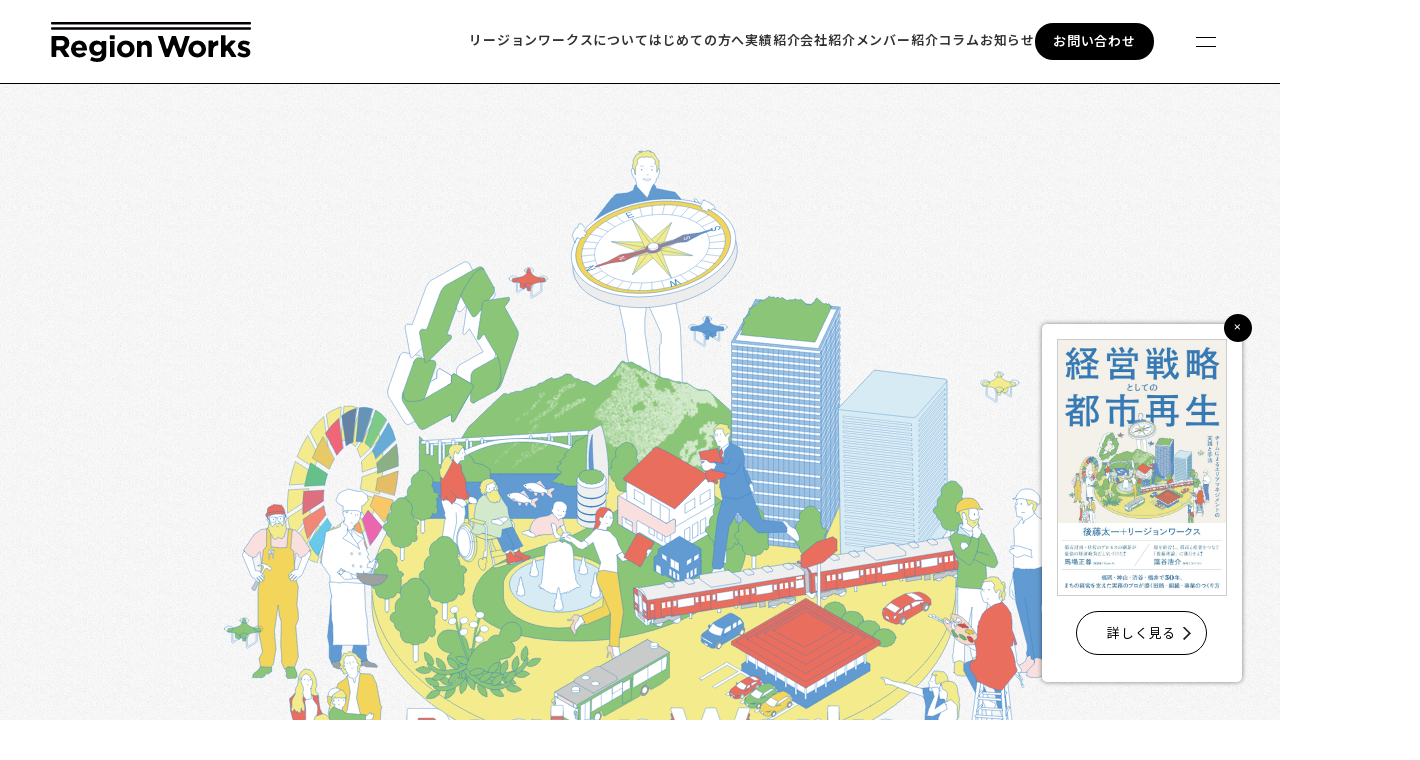

--- FILE ---
content_type: text/html; charset=UTF-8
request_url: https://regionworks.com/news/%E4%BB%A4%E5%92%8C2%E5%B9%B4%E5%BA%A6%E6%9D%B1%E4%BA%AC%E9%83%BD%E3%81%AB%E3%81%8A%E3%81%91%E3%82%8B%E3%82%A4%E3%83%8E%E3%83%99%E3%83%BC%E3%82%B7%E3%83%A7%E3%83%B3%E3%83%BB%E3%82%A8%E3%82%B3%E3%82%B7/%E5%B7%AE%E3%81%97%E6%9B%BF%E3%81%88-2/
body_size: 12049
content:
<!DOCTYPE html>
<html lang="ja">
<head>
<!-- meta -->
<meta charset="utf-8">
<meta name="viewport" content="width=device-width, initial-scale=1, user-scalable=no">
<meta http-equiv="X-UA-Compatible" content="IE=edge">
<!--[if lt IE 9]>
<script src="http://css3-mediaqueries-js.googlecode.com/svn/trunk/css3-mediaqueries.js"></script>
<script src="//cdn.jsdelivr.net/html5shiv/3.7.2/html5shiv.min.js"></script>
<script src="//cdnjs.cloudflare.com/ajax/libs/respond.js/1.4.2/respond.min.js"></script>
<![endif]-->
<!-- favicon/icon -->
<link rel="apple-touch-icon" sizes="57x57" href="https://regionworks.com/wp-content/themes/regionworks_wp_v2/assets/img/base/apple-icon-57x57.png">
<link rel="apple-touch-icon" sizes="60x60" href="https://regionworks.com/wp-content/themes/regionworks_wp_v2/assets/img/base/apple-icon-60x60.png">
<link rel="apple-touch-icon" sizes="72x72" href="https://regionworks.com/wp-content/themes/regionworks_wp_v2/assets/img/base/apple-icon-72x72.png">
<link rel="apple-touch-icon" sizes="76x76" href="https://regionworks.com/wp-content/themes/regionworks_wp_v2/assets/img/base/apple-icon-76x76.png">
<link rel="apple-touch-icon" sizes="114x114" href="https://regionworks.com/wp-content/themes/regionworks_wp_v2/assets/img/base/apple-icon-114x114.png">
<link rel="apple-touch-icon" sizes="120x120" href="https://regionworks.com/wp-content/themes/regionworks_wp_v2/assets/img/base/apple-icon-120x120.png">
<link rel="apple-touch-icon" sizes="144x144" href="https://regionworks.com/wp-content/themes/regionworks_wp_v2/assets/img/base/apple-icon-144x144.png">
<link rel="apple-touch-icon" sizes="152x152" href="https://regionworks.com/wp-content/themes/regionworks_wp_v2/assets/img/base/apple-icon-152x152.png">
<link rel="apple-touch-icon" sizes="180x180" href="https://regionworks.com/wp-content/themes/regionworks_wp_v2/assets/img/base/apple-icon-180x180.png">
<link rel="icon" type="image/png" sizes="192x192"  href="https://regionworks.com/wp-content/themes/regionworks_wp_v2/assets/img/base/android-icon-192x192.png">
<link rel="icon" type="image/png" sizes="32x32" href="https://regionworks.com/wp-content/themes/regionworks_wp_v2/assets/img/base/favicon-32x32.png">
<link rel="icon" type="image/png" sizes="96x96" href="https://regionworks.com/wp-content/themes/regionworks_wp_v2/assets/img/base/favicon-96x96.png">
<link rel="icon" type="image/png" sizes="16x16" href="https://regionworks.com/wp-content/themes/regionworks_wp_v2/assets/img/base/favicon-16x16.png">
<link rel="manifest" href="https://regionworks.com/wp-content/themes/regionworks_wp_v2/assets/img/base/manifest.json">
<meta name="msapplication-TileColor" content="#ffffff">
<meta name="msapplication-TileImage" content="https://regionworks.com/wp-content/themes/regionworks_wp_v2/assets/img/base/ms-icon-144x144.png">
<meta name="theme-color" content="#ffffff"><!-- stylesheet -->
<link rel="stylesheet" href="https://regionworks.com/wp-content/themes/regionworks_wp_v2/style.css">
<link rel="stylesheet" href="https://regionworks.com/wp-content/themes/regionworks_wp_v2/assets/css/swiper.min.css">
	<style>img:is([sizes="auto" i], [sizes^="auto," i]) { contain-intrinsic-size: 3000px 1500px }</style>
	
		<!-- All in One SEO 4.9.2 - aioseo.com -->
		<title>差し替え | リージョンワークス合同会社</title>
	<meta name="robots" content="max-image-preview:large" />
	<meta name="author" content="regionworks"/>
	<link rel="canonical" href="https://regionworks.com/news/%e4%bb%a4%e5%92%8c2%e5%b9%b4%e5%ba%a6%e6%9d%b1%e4%ba%ac%e9%83%bd%e3%81%ab%e3%81%8a%e3%81%91%e3%82%8b%e3%82%a4%e3%83%8e%e3%83%99%e3%83%bc%e3%82%b7%e3%83%a7%e3%83%b3%e3%83%bb%e3%82%a8%e3%82%b3%e3%82%b7/%e5%b7%ae%e3%81%97%e6%9b%bf%e3%81%88-2/" />
	<meta name="generator" content="All in One SEO (AIOSEO) 4.9.2" />
		<meta property="og:locale" content="ja_JP" />
		<meta property="og:site_name" content="リージョンワークス合同会社" />
		<meta property="og:type" content="article" />
		<meta property="og:title" content="差し替え | リージョンワークス合同会社" />
		<meta property="og:url" content="https://regionworks.com/news/%e4%bb%a4%e5%92%8c2%e5%b9%b4%e5%ba%a6%e6%9d%b1%e4%ba%ac%e9%83%bd%e3%81%ab%e3%81%8a%e3%81%91%e3%82%8b%e3%82%a4%e3%83%8e%e3%83%99%e3%83%bc%e3%82%b7%e3%83%a7%e3%83%b3%e3%83%bb%e3%82%a8%e3%82%b3%e3%82%b7/%e5%b7%ae%e3%81%97%e6%9b%bf%e3%81%88-2/" />
		<meta property="og:image" content="https://regionworks.com/wp-content/uploads/2025/08/fb.png" />
		<meta property="og:image:secure_url" content="https://regionworks.com/wp-content/uploads/2025/08/fb.png" />
		<meta property="og:image:width" content="1640" />
		<meta property="og:image:height" content="856" />
		<meta property="article:published_time" content="2020-08-25T02:19:26+00:00" />
		<meta property="article:modified_time" content="2020-08-25T02:19:26+00:00" />
		<meta name="twitter:card" content="summary" />
		<meta name="twitter:title" content="差し替え | リージョンワークス合同会社" />
		<meta name="twitter:image" content="https://regionworks.com/wp-content/uploads/2025/08/fb.png" />
		<script type="application/ld+json" class="aioseo-schema">
			{"@context":"https:\/\/schema.org","@graph":[{"@type":"BreadcrumbList","@id":"https:\/\/regionworks.com\/news\/%e4%bb%a4%e5%92%8c2%e5%b9%b4%e5%ba%a6%e6%9d%b1%e4%ba%ac%e9%83%bd%e3%81%ab%e3%81%8a%e3%81%91%e3%82%8b%e3%82%a4%e3%83%8e%e3%83%99%e3%83%bc%e3%82%b7%e3%83%a7%e3%83%b3%e3%83%bb%e3%82%a8%e3%82%b3%e3%82%b7\/%e5%b7%ae%e3%81%97%e6%9b%bf%e3%81%88-2\/#breadcrumblist","itemListElement":[{"@type":"ListItem","@id":"https:\/\/regionworks.com#listItem","position":1,"name":"\u30db\u30fc\u30e0","item":"https:\/\/regionworks.com","nextItem":{"@type":"ListItem","@id":"https:\/\/regionworks.com\/news\/%e4%bb%a4%e5%92%8c2%e5%b9%b4%e5%ba%a6%e6%9d%b1%e4%ba%ac%e9%83%bd%e3%81%ab%e3%81%8a%e3%81%91%e3%82%8b%e3%82%a4%e3%83%8e%e3%83%99%e3%83%bc%e3%82%b7%e3%83%a7%e3%83%b3%e3%83%bb%e3%82%a8%e3%82%b3%e3%82%b7\/%e5%b7%ae%e3%81%97%e6%9b%bf%e3%81%88-2\/#listItem","name":"\u5dee\u3057\u66ff\u3048"}},{"@type":"ListItem","@id":"https:\/\/regionworks.com\/news\/%e4%bb%a4%e5%92%8c2%e5%b9%b4%e5%ba%a6%e6%9d%b1%e4%ba%ac%e9%83%bd%e3%81%ab%e3%81%8a%e3%81%91%e3%82%8b%e3%82%a4%e3%83%8e%e3%83%99%e3%83%bc%e3%82%b7%e3%83%a7%e3%83%b3%e3%83%bb%e3%82%a8%e3%82%b3%e3%82%b7\/%e5%b7%ae%e3%81%97%e6%9b%bf%e3%81%88-2\/#listItem","position":2,"name":"\u5dee\u3057\u66ff\u3048","previousItem":{"@type":"ListItem","@id":"https:\/\/regionworks.com#listItem","name":"\u30db\u30fc\u30e0"}}]},{"@type":"ItemPage","@id":"https:\/\/regionworks.com\/news\/%e4%bb%a4%e5%92%8c2%e5%b9%b4%e5%ba%a6%e6%9d%b1%e4%ba%ac%e9%83%bd%e3%81%ab%e3%81%8a%e3%81%91%e3%82%8b%e3%82%a4%e3%83%8e%e3%83%99%e3%83%bc%e3%82%b7%e3%83%a7%e3%83%b3%e3%83%bb%e3%82%a8%e3%82%b3%e3%82%b7\/%e5%b7%ae%e3%81%97%e6%9b%bf%e3%81%88-2\/#itempage","url":"https:\/\/regionworks.com\/news\/%e4%bb%a4%e5%92%8c2%e5%b9%b4%e5%ba%a6%e6%9d%b1%e4%ba%ac%e9%83%bd%e3%81%ab%e3%81%8a%e3%81%91%e3%82%8b%e3%82%a4%e3%83%8e%e3%83%99%e3%83%bc%e3%82%b7%e3%83%a7%e3%83%b3%e3%83%bb%e3%82%a8%e3%82%b3%e3%82%b7\/%e5%b7%ae%e3%81%97%e6%9b%bf%e3%81%88-2\/","name":"\u5dee\u3057\u66ff\u3048 | \u30ea\u30fc\u30b8\u30e7\u30f3\u30ef\u30fc\u30af\u30b9\u5408\u540c\u4f1a\u793e","inLanguage":"ja","isPartOf":{"@id":"https:\/\/regionworks.com\/#website"},"breadcrumb":{"@id":"https:\/\/regionworks.com\/news\/%e4%bb%a4%e5%92%8c2%e5%b9%b4%e5%ba%a6%e6%9d%b1%e4%ba%ac%e9%83%bd%e3%81%ab%e3%81%8a%e3%81%91%e3%82%8b%e3%82%a4%e3%83%8e%e3%83%99%e3%83%bc%e3%82%b7%e3%83%a7%e3%83%b3%e3%83%bb%e3%82%a8%e3%82%b3%e3%82%b7\/%e5%b7%ae%e3%81%97%e6%9b%bf%e3%81%88-2\/#breadcrumblist"},"author":{"@id":"https:\/\/regionworks.com\/author\/regionworks\/#author"},"creator":{"@id":"https:\/\/regionworks.com\/author\/regionworks\/#author"},"datePublished":"2020-08-25T02:19:26+00:00","dateModified":"2020-08-25T02:19:26+00:00"},{"@type":"Organization","@id":"https:\/\/regionworks.com\/#organization","name":"\u30ea\u30fc\u30b8\u30e7\u30f3\u30ef\u30fc\u30af\u30b9\u5408\u540c\u4f1a\u793e","description":"\u78ba\u304b\u306a\u30d5\u30ec\u30fc\u30e0\u3067\u3001\u307e\u3061\u306e\u672a\u6765\u3092\u7d44\u307f\u7acb\u3066\u308b","url":"https:\/\/regionworks.com\/"},{"@type":"Person","@id":"https:\/\/regionworks.com\/author\/regionworks\/#author","url":"https:\/\/regionworks.com\/author\/regionworks\/","name":"regionworks","image":{"@type":"ImageObject","@id":"https:\/\/regionworks.com\/news\/%e4%bb%a4%e5%92%8c2%e5%b9%b4%e5%ba%a6%e6%9d%b1%e4%ba%ac%e9%83%bd%e3%81%ab%e3%81%8a%e3%81%91%e3%82%8b%e3%82%a4%e3%83%8e%e3%83%99%e3%83%bc%e3%82%b7%e3%83%a7%e3%83%b3%e3%83%bb%e3%82%a8%e3%82%b3%e3%82%b7\/%e5%b7%ae%e3%81%97%e6%9b%bf%e3%81%88-2\/#authorImage","url":"https:\/\/secure.gravatar.com\/avatar\/a1e766968f1c5ba0a5bb5d9813c0a3ab522b60ebc865fb1113ae52aab95d29cc?s=96&d=mm&r=g","width":96,"height":96,"caption":"regionworks"}},{"@type":"WebSite","@id":"https:\/\/regionworks.com\/#website","url":"https:\/\/regionworks.com\/","name":"\u30ea\u30fc\u30b8\u30e7\u30f3\u30ef\u30fc\u30af\u30b9\u5408\u540c\u4f1a\u793e","description":"\u78ba\u304b\u306a\u30d5\u30ec\u30fc\u30e0\u3067\u3001\u307e\u3061\u306e\u672a\u6765\u3092\u7d44\u307f\u7acb\u3066\u308b","inLanguage":"ja","publisher":{"@id":"https:\/\/regionworks.com\/#organization"}}]}
		</script>
		<!-- All in One SEO -->

<link rel="alternate" type="application/rss+xml" title="リージョンワークス合同会社 &raquo; 差し替え のコメントのフィード" href="https://regionworks.com/news/%e4%bb%a4%e5%92%8c2%e5%b9%b4%e5%ba%a6%e6%9d%b1%e4%ba%ac%e9%83%bd%e3%81%ab%e3%81%8a%e3%81%91%e3%82%8b%e3%82%a4%e3%83%8e%e3%83%99%e3%83%bc%e3%82%b7%e3%83%a7%e3%83%b3%e3%83%bb%e3%82%a8%e3%82%b3%e3%82%b7/%e5%b7%ae%e3%81%97%e6%9b%bf%e3%81%88-2/feed/" />
<script type="text/javascript">
/* <![CDATA[ */
window._wpemojiSettings = {"baseUrl":"https:\/\/s.w.org\/images\/core\/emoji\/16.0.1\/72x72\/","ext":".png","svgUrl":"https:\/\/s.w.org\/images\/core\/emoji\/16.0.1\/svg\/","svgExt":".svg","source":{"concatemoji":"https:\/\/regionworks.com\/wp-includes\/js\/wp-emoji-release.min.js?ver=c5fed6660eb7771c7b40608aa5899df8"}};
/*! This file is auto-generated */
!function(s,n){var o,i,e;function c(e){try{var t={supportTests:e,timestamp:(new Date).valueOf()};sessionStorage.setItem(o,JSON.stringify(t))}catch(e){}}function p(e,t,n){e.clearRect(0,0,e.canvas.width,e.canvas.height),e.fillText(t,0,0);var t=new Uint32Array(e.getImageData(0,0,e.canvas.width,e.canvas.height).data),a=(e.clearRect(0,0,e.canvas.width,e.canvas.height),e.fillText(n,0,0),new Uint32Array(e.getImageData(0,0,e.canvas.width,e.canvas.height).data));return t.every(function(e,t){return e===a[t]})}function u(e,t){e.clearRect(0,0,e.canvas.width,e.canvas.height),e.fillText(t,0,0);for(var n=e.getImageData(16,16,1,1),a=0;a<n.data.length;a++)if(0!==n.data[a])return!1;return!0}function f(e,t,n,a){switch(t){case"flag":return n(e,"\ud83c\udff3\ufe0f\u200d\u26a7\ufe0f","\ud83c\udff3\ufe0f\u200b\u26a7\ufe0f")?!1:!n(e,"\ud83c\udde8\ud83c\uddf6","\ud83c\udde8\u200b\ud83c\uddf6")&&!n(e,"\ud83c\udff4\udb40\udc67\udb40\udc62\udb40\udc65\udb40\udc6e\udb40\udc67\udb40\udc7f","\ud83c\udff4\u200b\udb40\udc67\u200b\udb40\udc62\u200b\udb40\udc65\u200b\udb40\udc6e\u200b\udb40\udc67\u200b\udb40\udc7f");case"emoji":return!a(e,"\ud83e\udedf")}return!1}function g(e,t,n,a){var r="undefined"!=typeof WorkerGlobalScope&&self instanceof WorkerGlobalScope?new OffscreenCanvas(300,150):s.createElement("canvas"),o=r.getContext("2d",{willReadFrequently:!0}),i=(o.textBaseline="top",o.font="600 32px Arial",{});return e.forEach(function(e){i[e]=t(o,e,n,a)}),i}function t(e){var t=s.createElement("script");t.src=e,t.defer=!0,s.head.appendChild(t)}"undefined"!=typeof Promise&&(o="wpEmojiSettingsSupports",i=["flag","emoji"],n.supports={everything:!0,everythingExceptFlag:!0},e=new Promise(function(e){s.addEventListener("DOMContentLoaded",e,{once:!0})}),new Promise(function(t){var n=function(){try{var e=JSON.parse(sessionStorage.getItem(o));if("object"==typeof e&&"number"==typeof e.timestamp&&(new Date).valueOf()<e.timestamp+604800&&"object"==typeof e.supportTests)return e.supportTests}catch(e){}return null}();if(!n){if("undefined"!=typeof Worker&&"undefined"!=typeof OffscreenCanvas&&"undefined"!=typeof URL&&URL.createObjectURL&&"undefined"!=typeof Blob)try{var e="postMessage("+g.toString()+"("+[JSON.stringify(i),f.toString(),p.toString(),u.toString()].join(",")+"));",a=new Blob([e],{type:"text/javascript"}),r=new Worker(URL.createObjectURL(a),{name:"wpTestEmojiSupports"});return void(r.onmessage=function(e){c(n=e.data),r.terminate(),t(n)})}catch(e){}c(n=g(i,f,p,u))}t(n)}).then(function(e){for(var t in e)n.supports[t]=e[t],n.supports.everything=n.supports.everything&&n.supports[t],"flag"!==t&&(n.supports.everythingExceptFlag=n.supports.everythingExceptFlag&&n.supports[t]);n.supports.everythingExceptFlag=n.supports.everythingExceptFlag&&!n.supports.flag,n.DOMReady=!1,n.readyCallback=function(){n.DOMReady=!0}}).then(function(){return e}).then(function(){var e;n.supports.everything||(n.readyCallback(),(e=n.source||{}).concatemoji?t(e.concatemoji):e.wpemoji&&e.twemoji&&(t(e.twemoji),t(e.wpemoji)))}))}((window,document),window._wpemojiSettings);
/* ]]> */
</script>
<style id='wp-emoji-styles-inline-css' type='text/css'>

	img.wp-smiley, img.emoji {
		display: inline !important;
		border: none !important;
		box-shadow: none !important;
		height: 1em !important;
		width: 1em !important;
		margin: 0 0.07em !important;
		vertical-align: -0.1em !important;
		background: none !important;
		padding: 0 !important;
	}
</style>
<link rel='stylesheet' id='wp-block-library-css' href='https://regionworks.com/wp-includes/css/dist/block-library/style.min.css?ver=c5fed6660eb7771c7b40608aa5899df8' type='text/css' media='all' />
<style id='classic-theme-styles-inline-css' type='text/css'>
/*! This file is auto-generated */
.wp-block-button__link{color:#fff;background-color:#32373c;border-radius:9999px;box-shadow:none;text-decoration:none;padding:calc(.667em + 2px) calc(1.333em + 2px);font-size:1.125em}.wp-block-file__button{background:#32373c;color:#fff;text-decoration:none}
</style>
<link rel='stylesheet' id='aioseo/css/src/vue/standalone/blocks/table-of-contents/global.scss-css' href='https://regionworks.com/wp-content/plugins/all-in-one-seo-pack/dist/Lite/assets/css/table-of-contents/global.e90f6d47.css?ver=4.9.2' type='text/css' media='all' />
<style id='global-styles-inline-css' type='text/css'>
:root{--wp--preset--aspect-ratio--square: 1;--wp--preset--aspect-ratio--4-3: 4/3;--wp--preset--aspect-ratio--3-4: 3/4;--wp--preset--aspect-ratio--3-2: 3/2;--wp--preset--aspect-ratio--2-3: 2/3;--wp--preset--aspect-ratio--16-9: 16/9;--wp--preset--aspect-ratio--9-16: 9/16;--wp--preset--color--black: #000000;--wp--preset--color--cyan-bluish-gray: #abb8c3;--wp--preset--color--white: #ffffff;--wp--preset--color--pale-pink: #f78da7;--wp--preset--color--vivid-red: #cf2e2e;--wp--preset--color--luminous-vivid-orange: #ff6900;--wp--preset--color--luminous-vivid-amber: #fcb900;--wp--preset--color--light-green-cyan: #7bdcb5;--wp--preset--color--vivid-green-cyan: #00d084;--wp--preset--color--pale-cyan-blue: #8ed1fc;--wp--preset--color--vivid-cyan-blue: #0693e3;--wp--preset--color--vivid-purple: #9b51e0;--wp--preset--gradient--vivid-cyan-blue-to-vivid-purple: linear-gradient(135deg,rgba(6,147,227,1) 0%,rgb(155,81,224) 100%);--wp--preset--gradient--light-green-cyan-to-vivid-green-cyan: linear-gradient(135deg,rgb(122,220,180) 0%,rgb(0,208,130) 100%);--wp--preset--gradient--luminous-vivid-amber-to-luminous-vivid-orange: linear-gradient(135deg,rgba(252,185,0,1) 0%,rgba(255,105,0,1) 100%);--wp--preset--gradient--luminous-vivid-orange-to-vivid-red: linear-gradient(135deg,rgba(255,105,0,1) 0%,rgb(207,46,46) 100%);--wp--preset--gradient--very-light-gray-to-cyan-bluish-gray: linear-gradient(135deg,rgb(238,238,238) 0%,rgb(169,184,195) 100%);--wp--preset--gradient--cool-to-warm-spectrum: linear-gradient(135deg,rgb(74,234,220) 0%,rgb(151,120,209) 20%,rgb(207,42,186) 40%,rgb(238,44,130) 60%,rgb(251,105,98) 80%,rgb(254,248,76) 100%);--wp--preset--gradient--blush-light-purple: linear-gradient(135deg,rgb(255,206,236) 0%,rgb(152,150,240) 100%);--wp--preset--gradient--blush-bordeaux: linear-gradient(135deg,rgb(254,205,165) 0%,rgb(254,45,45) 50%,rgb(107,0,62) 100%);--wp--preset--gradient--luminous-dusk: linear-gradient(135deg,rgb(255,203,112) 0%,rgb(199,81,192) 50%,rgb(65,88,208) 100%);--wp--preset--gradient--pale-ocean: linear-gradient(135deg,rgb(255,245,203) 0%,rgb(182,227,212) 50%,rgb(51,167,181) 100%);--wp--preset--gradient--electric-grass: linear-gradient(135deg,rgb(202,248,128) 0%,rgb(113,206,126) 100%);--wp--preset--gradient--midnight: linear-gradient(135deg,rgb(2,3,129) 0%,rgb(40,116,252) 100%);--wp--preset--font-size--small: 13px;--wp--preset--font-size--medium: 20px;--wp--preset--font-size--large: 36px;--wp--preset--font-size--x-large: 42px;--wp--preset--spacing--20: 0.44rem;--wp--preset--spacing--30: 0.67rem;--wp--preset--spacing--40: 1rem;--wp--preset--spacing--50: 1.5rem;--wp--preset--spacing--60: 2.25rem;--wp--preset--spacing--70: 3.38rem;--wp--preset--spacing--80: 5.06rem;--wp--preset--shadow--natural: 6px 6px 9px rgba(0, 0, 0, 0.2);--wp--preset--shadow--deep: 12px 12px 50px rgba(0, 0, 0, 0.4);--wp--preset--shadow--sharp: 6px 6px 0px rgba(0, 0, 0, 0.2);--wp--preset--shadow--outlined: 6px 6px 0px -3px rgba(255, 255, 255, 1), 6px 6px rgba(0, 0, 0, 1);--wp--preset--shadow--crisp: 6px 6px 0px rgba(0, 0, 0, 1);}:where(.is-layout-flex){gap: 0.5em;}:where(.is-layout-grid){gap: 0.5em;}body .is-layout-flex{display: flex;}.is-layout-flex{flex-wrap: wrap;align-items: center;}.is-layout-flex > :is(*, div){margin: 0;}body .is-layout-grid{display: grid;}.is-layout-grid > :is(*, div){margin: 0;}:where(.wp-block-columns.is-layout-flex){gap: 2em;}:where(.wp-block-columns.is-layout-grid){gap: 2em;}:where(.wp-block-post-template.is-layout-flex){gap: 1.25em;}:where(.wp-block-post-template.is-layout-grid){gap: 1.25em;}.has-black-color{color: var(--wp--preset--color--black) !important;}.has-cyan-bluish-gray-color{color: var(--wp--preset--color--cyan-bluish-gray) !important;}.has-white-color{color: var(--wp--preset--color--white) !important;}.has-pale-pink-color{color: var(--wp--preset--color--pale-pink) !important;}.has-vivid-red-color{color: var(--wp--preset--color--vivid-red) !important;}.has-luminous-vivid-orange-color{color: var(--wp--preset--color--luminous-vivid-orange) !important;}.has-luminous-vivid-amber-color{color: var(--wp--preset--color--luminous-vivid-amber) !important;}.has-light-green-cyan-color{color: var(--wp--preset--color--light-green-cyan) !important;}.has-vivid-green-cyan-color{color: var(--wp--preset--color--vivid-green-cyan) !important;}.has-pale-cyan-blue-color{color: var(--wp--preset--color--pale-cyan-blue) !important;}.has-vivid-cyan-blue-color{color: var(--wp--preset--color--vivid-cyan-blue) !important;}.has-vivid-purple-color{color: var(--wp--preset--color--vivid-purple) !important;}.has-black-background-color{background-color: var(--wp--preset--color--black) !important;}.has-cyan-bluish-gray-background-color{background-color: var(--wp--preset--color--cyan-bluish-gray) !important;}.has-white-background-color{background-color: var(--wp--preset--color--white) !important;}.has-pale-pink-background-color{background-color: var(--wp--preset--color--pale-pink) !important;}.has-vivid-red-background-color{background-color: var(--wp--preset--color--vivid-red) !important;}.has-luminous-vivid-orange-background-color{background-color: var(--wp--preset--color--luminous-vivid-orange) !important;}.has-luminous-vivid-amber-background-color{background-color: var(--wp--preset--color--luminous-vivid-amber) !important;}.has-light-green-cyan-background-color{background-color: var(--wp--preset--color--light-green-cyan) !important;}.has-vivid-green-cyan-background-color{background-color: var(--wp--preset--color--vivid-green-cyan) !important;}.has-pale-cyan-blue-background-color{background-color: var(--wp--preset--color--pale-cyan-blue) !important;}.has-vivid-cyan-blue-background-color{background-color: var(--wp--preset--color--vivid-cyan-blue) !important;}.has-vivid-purple-background-color{background-color: var(--wp--preset--color--vivid-purple) !important;}.has-black-border-color{border-color: var(--wp--preset--color--black) !important;}.has-cyan-bluish-gray-border-color{border-color: var(--wp--preset--color--cyan-bluish-gray) !important;}.has-white-border-color{border-color: var(--wp--preset--color--white) !important;}.has-pale-pink-border-color{border-color: var(--wp--preset--color--pale-pink) !important;}.has-vivid-red-border-color{border-color: var(--wp--preset--color--vivid-red) !important;}.has-luminous-vivid-orange-border-color{border-color: var(--wp--preset--color--luminous-vivid-orange) !important;}.has-luminous-vivid-amber-border-color{border-color: var(--wp--preset--color--luminous-vivid-amber) !important;}.has-light-green-cyan-border-color{border-color: var(--wp--preset--color--light-green-cyan) !important;}.has-vivid-green-cyan-border-color{border-color: var(--wp--preset--color--vivid-green-cyan) !important;}.has-pale-cyan-blue-border-color{border-color: var(--wp--preset--color--pale-cyan-blue) !important;}.has-vivid-cyan-blue-border-color{border-color: var(--wp--preset--color--vivid-cyan-blue) !important;}.has-vivid-purple-border-color{border-color: var(--wp--preset--color--vivid-purple) !important;}.has-vivid-cyan-blue-to-vivid-purple-gradient-background{background: var(--wp--preset--gradient--vivid-cyan-blue-to-vivid-purple) !important;}.has-light-green-cyan-to-vivid-green-cyan-gradient-background{background: var(--wp--preset--gradient--light-green-cyan-to-vivid-green-cyan) !important;}.has-luminous-vivid-amber-to-luminous-vivid-orange-gradient-background{background: var(--wp--preset--gradient--luminous-vivid-amber-to-luminous-vivid-orange) !important;}.has-luminous-vivid-orange-to-vivid-red-gradient-background{background: var(--wp--preset--gradient--luminous-vivid-orange-to-vivid-red) !important;}.has-very-light-gray-to-cyan-bluish-gray-gradient-background{background: var(--wp--preset--gradient--very-light-gray-to-cyan-bluish-gray) !important;}.has-cool-to-warm-spectrum-gradient-background{background: var(--wp--preset--gradient--cool-to-warm-spectrum) !important;}.has-blush-light-purple-gradient-background{background: var(--wp--preset--gradient--blush-light-purple) !important;}.has-blush-bordeaux-gradient-background{background: var(--wp--preset--gradient--blush-bordeaux) !important;}.has-luminous-dusk-gradient-background{background: var(--wp--preset--gradient--luminous-dusk) !important;}.has-pale-ocean-gradient-background{background: var(--wp--preset--gradient--pale-ocean) !important;}.has-electric-grass-gradient-background{background: var(--wp--preset--gradient--electric-grass) !important;}.has-midnight-gradient-background{background: var(--wp--preset--gradient--midnight) !important;}.has-small-font-size{font-size: var(--wp--preset--font-size--small) !important;}.has-medium-font-size{font-size: var(--wp--preset--font-size--medium) !important;}.has-large-font-size{font-size: var(--wp--preset--font-size--large) !important;}.has-x-large-font-size{font-size: var(--wp--preset--font-size--x-large) !important;}
:where(.wp-block-post-template.is-layout-flex){gap: 1.25em;}:where(.wp-block-post-template.is-layout-grid){gap: 1.25em;}
:where(.wp-block-columns.is-layout-flex){gap: 2em;}:where(.wp-block-columns.is-layout-grid){gap: 2em;}
:root :where(.wp-block-pullquote){font-size: 1.5em;line-height: 1.6;}
</style>
<script type="text/javascript" src="https://regionworks.com/wp-includes/js/jquery/jquery.min.js?ver=3.7.1" id="jquery-core-js"></script>
<script type="text/javascript" src="https://regionworks.com/wp-includes/js/jquery/jquery-migrate.min.js?ver=3.4.1" id="jquery-migrate-js"></script>
<script type="text/javascript" id="wpstg-global-js-extra">
/* <![CDATA[ */
var wpstg = {"nonce":"1b3dbb6716"};
/* ]]> */
</script>
<script type="text/javascript" src="https://regionworks.com/wp-content/plugins/wp-staging/assets/js/dist/wpstg-blank-loader.js?ver=c5fed6660eb7771c7b40608aa5899df8" id="wpstg-global-js"></script>
<link rel="https://api.w.org/" href="https://regionworks.com/wp-json/" /><link rel="alternate" title="JSON" type="application/json" href="https://regionworks.com/wp-json/wp/v2/media/513" /><link rel="EditURI" type="application/rsd+xml" title="RSD" href="https://regionworks.com/xmlrpc.php?rsd" />

<link rel='shortlink' href='https://regionworks.com/?p=513' />
<link rel="alternate" title="oEmbed (JSON)" type="application/json+oembed" href="https://regionworks.com/wp-json/oembed/1.0/embed?url=https%3A%2F%2Fregionworks.com%2Fnews%2F%25e4%25bb%25a4%25e5%2592%258c2%25e5%25b9%25b4%25e5%25ba%25a6%25e6%259d%25b1%25e4%25ba%25ac%25e9%2583%25bd%25e3%2581%25ab%25e3%2581%258a%25e3%2581%2591%25e3%2582%258b%25e3%2582%25a4%25e3%2583%258e%25e3%2583%2599%25e3%2583%25bc%25e3%2582%25b7%25e3%2583%25a7%25e3%2583%25b3%25e3%2583%25bb%25e3%2582%25a8%25e3%2582%25b3%25e3%2582%25b7%2F%25e5%25b7%25ae%25e3%2581%2597%25e6%259b%25bf%25e3%2581%2588-2%2F" />
<link rel="alternate" title="oEmbed (XML)" type="text/xml+oembed" href="https://regionworks.com/wp-json/oembed/1.0/embed?url=https%3A%2F%2Fregionworks.com%2Fnews%2F%25e4%25bb%25a4%25e5%2592%258c2%25e5%25b9%25b4%25e5%25ba%25a6%25e6%259d%25b1%25e4%25ba%25ac%25e9%2583%25bd%25e3%2581%25ab%25e3%2581%258a%25e3%2581%2591%25e3%2582%258b%25e3%2582%25a4%25e3%2583%258e%25e3%2583%2599%25e3%2583%25bc%25e3%2582%25b7%25e3%2583%25a7%25e3%2583%25b3%25e3%2583%25bb%25e3%2582%25a8%25e3%2582%25b3%25e3%2582%25b7%2F%25e5%25b7%25ae%25e3%2581%2597%25e6%259b%25bf%25e3%2581%2588-2%2F&#038;format=xml" />
<link rel="icon" href="https://regionworks.com/wp-content/uploads/2025/08/cropped-favicon-32x32.png" sizes="32x32" />
<link rel="icon" href="https://regionworks.com/wp-content/uploads/2025/08/cropped-favicon-192x192.png" sizes="192x192" />
<link rel="apple-touch-icon" href="https://regionworks.com/wp-content/uploads/2025/08/cropped-favicon-180x180.png" />
<meta name="msapplication-TileImage" content="https://regionworks.com/wp-content/uploads/2025/08/cropped-favicon-270x270.png" />

<link rel="stylesheet" href="https://cdnjs.cloudflare.com/ajax/libs/font-awesome/6.5.1/css/all.min.css">
<link rel="stylesheet" href="https://regionworks.com/wp-content/themes/regionworks_wp_v2/assets_new/css/style.css">


<script src="https://ajax.googleapis.com/ajax/libs/jquery/3.6.0/jquery.min.js"></script>

<link rel="preconnect" href="https://fonts.googleapis.com">
<link rel="preconnect" href="https://fonts.gstatic.com" crossorigin>
<link href="https://fonts.googleapis.com/css2?family=Noto+Sans+JP:wght@100..900&family=Rokkitt:ital,wght@0,100..900;1,100..900&display=swap" rel="stylesheet">
<link rel="stylesheet" href="https://cdn.jsdelivr.net/npm/slick-carousel@1.8.1/slick/slick.min.css">

<script src="https://regionworks.com/wp-content/themes/regionworks_wp_v2/assets_new/js/slick.min.js"></script>
<script src="https://regionworks.com/wp-content/themes/regionworks_wp_v2/assets_new/js/init.js"></script>
</head>

<body id="anchor-pagetop">

    <div id="wrapper" class="pjax-container">

        <header role="banner" class="l-header js-header">

                <h1 class="l-header__logo">
                <a href="/">
                    <img src="https://regionworks.com/wp-content/themes/regionworks_wp_v2/assets_new/img/common/logo.svg" alt="Region Works">
                </a>
                </h1>

            <div class="l-header__inner">
                <nav class="l-header__nav">
                    <ul>
                        <li><a href="/business/">リージョンワークスについて</a></li>
                        <li><a href="/first/">はじめての方へ</a></li>
                        <li><a href="/project/">実績紹介</a></li>
                        <li><a href="/about/">会社紹介</a></li>
                        <li><a href="/member/">メンバー紹介</a></li>
                        <li><a href="/column/">コラム</a></li>
                        <li><a href="/news/">お知らせ</a></li>
                        <li class="-contact"><a href="/contact/">お問い合わせ</a></li>
                    </ul>
                </nav>

                <div class="l-header__toggle">
                    <span>
                        <span></span>
                        <span></span>
                    </span>
                </div>
            </div>
        </header>





        <div class="toggle-menu">

            <div class="toggle-menu__toggle">
                <span>
                    <span></span>
                    <span></span>
                </span>
            </div>

            <div class="toggle-menu__inner">

                <div class="toggle-menu__main">

                    <div class="toggle-menu__main__menu">
                        <ul>
							<li><a href="/business/">リージョンワークスについて</a></li>
							<li><a href="/first/">はじめての方へ</a></li>
							<li><a href="/project/">実績紹介</a></li>
							<li><a href="/about/">会社紹介</a></li>
							<li><a href="/member/">メンバー紹介</a></li>
							<li><a href="/column/">コラム</a></li>
							<li><a href="/news/">お知らせ</a></li>
							<li class="-contact"><a href="/contact/">お問い合わせ</a></li>
                        </ul>
                    </div>
                </div>

            </div>
        </div>


<main class="contents">

<section class="p-front-mv">
    <div class="p-front-mv__inner l-container">

        <figure class="p-front-mv__main-img"><img src="https://regionworks.com/wp-content/themes/regionworks_wp_v2/assets_new/img/top/main-img.svg">

            <figcaption><img src="https://regionworks.com/wp-content/themes/regionworks_wp_v2/assets_new/img/top/main-catch.png" alt=""></figcaption>

        </figure>


        <div class="p-front-mv__news">

            <div class="s_label"><span>NEWS</span></div>
            <div class="p-front-mv__news__inner">
                <ul>
                                                            <li><a href="https://regionworks.com/news/%e3%80%90%e5%8c%97%e6%b5%b7%e9%81%93%e3%83%bb%e6%9c%ad%e5%b9%8c%e3%80%91%e3%82%a8%e3%83%aa%e3%82%a2%e3%83%9e%e3%83%8d%e3%82%b8%e3%83%a1%e3%83%b3%e3%83%88%e3%81%ae%e4%be%a1%e5%80%a4%e3%82%92%e8%a6%8b/">
                        <span class="date">2025.12.05</span>
                        <span class="title">【北海道・札幌】エリアマネジメントの価値を見つめ直す—現場から見た価値と、都市戦略としての意味—　トークイベント</span>
                    </a></li>
                                                        </ul>
            </div>
        </div>

    </div>
</section>


<section class="p-front-about">
    <div class="p-front-about__inner l-container">
        <div class="p-front-about__txt">
            <p>Region Worksは、まちづくりの職能集団。<br>
            まちの課題を解決する「フレームづくり」が強みです。<br>
            まちのヒト・モノ・コトが心地よく動けるフレームを整えれば、<br>誰もが同じ方角を向いて走り出せます。</p>

            <p>そんな環境をまちのみなさんと生み出し、時にはフレームから<br>
            ハミ出しながら、社会へインパクトを残すこと。<br>
            さらに次代へと持続させること。それが私たちの仕事です。</p>
        </div>

        <div class="p-front-about__illust">
            <ul>
                <li><img src="https://regionworks.com/wp-content/themes/regionworks_wp_v2/assets_new/img/top/illust_about_01.svg" alt=""></li>
                <li><img src="https://regionworks.com/wp-content/themes/regionworks_wp_v2/assets_new/img/top/illust_about_02.svg" alt=""></li>
            </ul>
        </div>
    </div>
</section>

<script>
$(function(){
  const $images = $('.p-front-about__illust li');
  let currentIndex = 0;

  $images.css({position: 'absolute', top: 0, left: 0}).hide().eq(currentIndex).show();

  setInterval(function(){
    let nextIndex = (currentIndex + 1) % $images.length;

    $images.eq(currentIndex).fadeOut(1500);
    $images.eq(nextIndex).fadeIn(1500);

    currentIndex = nextIndex;
  }, 4000);
});

</script>

<section class="p-front-point1">
    <div class="l-container">
        <div class="p-front-point1__inner">
            <div class="p-front-point1__title">
                <span>心はいつもフラットに</span>
                <span>想像力を羽ばたかせる</span>
            </div>
            <div class="p-front-point1__txt">
                <p>Region Worksは規模の大小を問わず、あらゆるまちとそこにいる人々と、誠実かつオープンに向き合います。常にフラットにまちを見つめ、大きな声をあげられない人や地域の存在を忘れずに、まちの片隅にまで想像力をめぐらせる。そんな仕事をしたいと考えています。</p>
            </div>

            <div class="p-front-point1__btn">
                <a class="c_button" href="/business/">詳しく見る</a>
            </div>
        </div>

        <figure class="p-front-point1__img"><img src="https://regionworks.com/wp-content/themes/regionworks_wp_v2/assets_new/img/top/illust-point01.svg" alt=""></figure>
    </div>
</section>


<section class="p-front-point2">
    <div class="l-container">
    <div class="p-front-point2__inner">
        <div class="p-front-point2__title">
            <span>エリアと深くつながる</span>
            <span>メンバーでチームを編成</span>
        </div>
        <div class="p-front-point2__txt">
            <p>専門分野をもつメンバーが、プロジェクトごとに、各地で最適化したチームを編成。全国で活動しています。メンバー全員に共通するのは、エリアを掘り下げ、そこを活動の場とする一人ひとりに伴走するのが得意なこと。個性豊かなメンバーはRegion Worksの宝物です。</p>
        </div>

        <div class="p-front-point2__btn">
            <a class="c_button" href="/member/">詳しく見る</a>
        </div>
    </div>

    <figure class="p-front-point2__img"><img src="https://regionworks.com/wp-content/themes/regionworks_wp_v2/assets_new/img/top/illust-point02.svg" alt=""></figure>
    </div>
</section>

<section class="p-front-column">
    <div class="p-front-column__inner l-container">

        <div class="head">
            <div class="p-front-column__title">
                <span>コラム　<span class="eng">COLUMN</span></span>
            </div>

            <div class="p-front-column__txt">
                <p>Region Worksのお仕事と、<br>人たちのこと</p>
            </div>

            <ul class="p-front-column__list">

                <li>
                    <span class="num">01</span>
                    <span class="title">アジアで最も創造的な<br>ビジネス街をつくる</span>
                </li>
                <li>
                    <span class="num">02</span>
                    <span class="title">地方創生戦略と公社と<br>フードハブの同時実現</span>
                </li>
                <li>
                    <span class="num">03</span>
                    <span class="title">エリアマネジメントから<br>ソーシャル・イノベーションへの展開</span>
                </li>
                <li>
                    <span class="num">04</span>
                    <span class="title">まちなかの価値を再定義する</span>
                </li>
            </ul>
        </div>

        <div class="p-front-column__main -pc_enable">

            <div class="col"><a href="/column/column-01/">
                <div class="title__wrap">
                    <span class="num">01</span>
                    <span class="title">アジアで最も創造的なビジネス街をつくる</span>
                </div>

                <figure><img src="https://regionworks.com/wp-content/themes/regionworks_wp_v2/assets_new/img/top/img-column_01.png"></figure></a>
            </div>

            <div class="col"><a href="/column/column-02/">
                <div class="title__wrap">
                    <span class="num">02</span>
                    <span class="title">地方創生戦略と公社とフードハブの同時実現</span>
                </div>

                <figure><img src="https://regionworks.com/wp-content/themes/regionworks_wp_v2/assets_new/img/top/img-column_02.jpg"></figure></a>
            </div>

            <div class="col"><a href="/column/column-03/">
                <div class="title__wrap">
                    <span class="num">03</span>
                    <span class="title">エリアマネジメントから<br>ソーシャル・イノベーションへの展開</span>
                </div>

                <figure><img src="https://regionworks.com/wp-content/themes/regionworks_wp_v2/assets_new/img/top/img-column_03.jpg"></figure></a>
            </div>

            <div class="col"><a href="/column/column-04/">
                <div class="title__wrap">
                    <span class="num">04</span>
                    <span class="title">まちなかの価値を再定義する</span>
                </div>

                <figure><img src="https://regionworks.com/wp-content/themes/regionworks_wp_v2/assets_new/img/top/img-column_04.jpg"></figure></a>
            </div>
        </div>


        <div class="p-front-column__sp_main -sp_enable">

            <div class="col"><a href="/column/column-01/">
                <div class="title__wrap">
                    <span class="num">01</span>
                    <span class="title">アジアで最も創造的なビジネス街をつくる</span>
                </div>

                <figure><img src="https://regionworks.com/wp-content/themes/regionworks_wp_v2/assets_new/img/top/img-column_01.png"></figure></a>
            </div>

            <div class="col"><a href="/column/column-02/">
                <div class="title__wrap">
                    <span class="num">02</span>
                    <span class="title">地方創生戦略と公社とフードハブの同時実現</span>
                </div>

                <figure><img src="https://regionworks.com/wp-content/themes/regionworks_wp_v2/assets_new/img/top/img-column_02.jpg"></figure></a>
            </div>

            <div class="col"><a href="/column/column-03/">
                <div class="title__wrap">
                    <span class="num">03</span>
                    <span class="title">エリアマネジメントから<br>ソーシャル・イノベーションへの展開</span>
                </div>

                <figure><img src="https://regionworks.com/wp-content/themes/regionworks_wp_v2/assets_new/img/top/img-column_03.jpg"></figure></a>
            </div>

            <div class="col"><a href="/column/column-04/">
                <div class="title__wrap">
                    <span class="num">04</span>
                    <span class="title">まちなかの価値を再定義する</span>
                </div>

                <figure><img src="https://regionworks.com/wp-content/themes/regionworks_wp_v2/assets_new/img/top/img-column_04.jpg"></figure></a>
            </div>
        </div>
    </div>
</section>

<script>
$(function() {
  // 初期設定：最初のliとcolをactiveにする
  $('.p-front-column__list li').eq(0).addClass('-active');
  $('.p-front-column__main .col').hide().eq(0).show();

  // liをクリック時の処理
  $('.p-front-column__list li').on('click', function() {
    const index = $(this).index();

    // liのactive切替
    $('.p-front-column__list li').removeClass('-active');
    $(this).addClass('-active');

    // colの表示切替
    $('.p-front-column__main .col').hide().eq(index).fadeIn();
  });
});

</script>

<section class="p-front-works">

    <div class="p-front-works__container">
        <div class="p-front-works__inner">
            <div class="p-front-works__title">
                <span>実績　<span class="eng">WORKS</span></span>
            </div>

            <div class="p-front-works__txt">
                <p>Region Worksの<br>お仕事をご紹介</p>
            </div>

            <div class="p-front-works__btn -pc_enable">
                <a class="c_button" href="/project/">詳しく見る</a>
            </div>
        </div>


        <div class="sp_list -sp_enable">
           <div class="slick__image">
                        <a href="/works01/">
                            <figure>
                                <img src="https://regionworks.com/wp-content/themes/regionworks_wp_v2/assets_new/img/top/img-works_01.png">
                                <figcaption>渋谷の未来をつくる<br>経済開発戦略</figcaption>
                            </figure>
                        </a>
                    </div>

                    <div class="slick__image">
                        <a href="/works02/">
                            <figure>
                                <img src="https://regionworks.com/wp-content/themes/regionworks_wp_v2/assets_new/img/top/img-works_02.png">
                                <figcaption>人が育つ機会をつくる<br>地方創生戦略</figcaption>
                            </figure>
                        </a>
                    </div>

                    <div class="slick__image">
                        <a href="/works03/">
                            <figure>
                                <img src="https://regionworks.com/wp-content/themes/regionworks_wp_v2/assets_new/img/top/img-works_03.png">
                                <figcaption>地域経済を支える<br>URの新ビジネスモデル</figcaption>
                            </figure>
                        </a>
                    </div>

                    <div class="slick__image">
                        <a href="/works04/">
                            <figure>
                                <img src="https://regionworks.com/wp-content/themes/regionworks_wp_v2/assets_new/img/top/img-works_04.jpg">
                                <figcaption>地域経済を支える<br>URの新ビジネスモデル</figcaption>
                            </figure>
                        </a>
                    </div>

                    <div class="slick__image">
                        <a href="/works05/">
                            <figure>
                                <img src="https://regionworks.com/wp-content/themes/regionworks_wp_v2/assets_new/img/top/img-works_05.jpg">
                                <figcaption>中野の魅力を活かした大規模再開発</figcaption>
                            </figure>
                        </a>
                    </div>
            </div>


            <div class="p-front-works__btn -sp_enable">
                <br>
                <a class="c_button" href="/project/">詳しく見る</a>
            </div>

        <div class="slick"><!-- 背景が紺の箇所 -->
          <div class="slick__inner"><!-- インナー幅 -->
            <div class="slick__container"><!-- 背景が白の箇所 -->
              <div class="slick__images"><!-- slick設置エリア -->
                <div class="slick__image">
                    <a href="/works01/">
                        <figure>
                            <img src="https://regionworks.com/wp-content/themes/regionworks_wp_v2/assets_new/img/top/img-works_01.png">
                            <figcaption>渋谷の未来をつくる<br>経済開発戦略</figcaption>
                        </figure>
                    </a>
                </div>

                <div class="slick__image">
                    <a href="/works02/">
                        <figure>
                            <img src="https://regionworks.com/wp-content/themes/regionworks_wp_v2/assets_new/img/top/img-works_02.png">
                            <figcaption>人が育つ機会をつくる<br>地方創生戦略</figcaption>
                        </figure>
                    </a>
                </div>

                <div class="slick__image">
                    <a href="/works03/">
                        <figure>
                            <img src="https://regionworks.com/wp-content/themes/regionworks_wp_v2/assets_new/img/top/img-works_03.png">
                            <figcaption>地域経済を支える<br>URの新ビジネスモデル</figcaption>
                        </figure>
                    </a>
                </div>

                <div class="slick__image">
                    <a href="/works04/">
                        <figure>
                            <img src="https://regionworks.com/wp-content/themes/regionworks_wp_v2/assets_new/img/top/img-works_04.jpg">
                            <figcaption>地域経済を支える<br>URの新ビジネスモデル</figcaption>
                        </figure>
                    </a>
                </div>

                <div class="slick__image">
                    <a href="/works05/">
                        <figure>
                            <img src="https://regionworks.com/wp-content/themes/regionworks_wp_v2/assets_new/img/top/img-works_05.jpg">
                            <figcaption>中野の魅力を活かした大規模再開発</figcaption>
                        </figure>
                    </a>
                </div>
              </div>
            </div>
          </div>
        </div>
    </div>

</section>


<section class="p-front-news">

    <div class="p-front-news__container">
        <div class="p-front-news__inner">
            <div class="p-front-news__title">
                <span>新着情報　<span class="eng">NEWS</span></span>
            </div>

            <div class="p-front-news__list">
                <ul>
                                                            <li><a href="https://regionworks.com/news/%e3%80%90%e5%8c%97%e6%b5%b7%e9%81%93%e3%83%bb%e6%9c%ad%e5%b9%8c%e3%80%91%e3%82%a8%e3%83%aa%e3%82%a2%e3%83%9e%e3%83%8d%e3%82%b8%e3%83%a1%e3%83%b3%e3%83%88%e3%81%ae%e4%be%a1%e5%80%a4%e3%82%92%e8%a6%8b/">
                        <span class="date">2025.12.05</span>
                        <span class="title">【北海道・札幌】エリアマネジメントの価値を見つめ直す—現場から見た価値と、都市戦略としての意味—　トークイベント</span>
                    </a></li>
                                        <li><a href="https://regionworks.com/news/%e3%82%a4%e3%83%99%e3%83%b3%e3%83%88%e3%81%ae%e3%81%8a%e7%9f%a5%e3%82%89%e3%81%9b%e3%80%90%e4%ba%ac%e9%83%bd%e3%80%91%e9%83%bd%e5%b8%82%e3%81%a8%e7%94%a3%e6%a5%ad%e3%82%92%e3%81%a4%e3%81%aa%e3%81%90/">
                        <span class="date">2025.11.28</span>
                        <span class="title">イベントのお知らせ【京都】都市と産業をつなぐ「場」の経営とは？</span>
                    </a></li>
                                        <li><a href="https://regionworks.com/news/plan-a%e3%80%81%e3%83%aa%e3%83%bc%e3%82%b8%e3%83%a7%e3%83%b3%e3%83%af%e3%83%bc%e3%82%af%e3%82%b9%e3%81%a8%e4%bb%99%e5%8f%b0%e5%b8%82%e3%80%8c%ef%bc%88%e4%bb%ae%e7%a7%b0%ef%bc%89%e9%9d%92%e8%91%89/">
                        <span class="date">2025.11.17</span>
                        <span class="title">リージョンワークス、plan-Aと仙台市「（仮称）青葉通エリア空間構想」策定支援業務を受託。“世界から選ばれるまち”の実現に向けた一歩を</span>
                    </a></li>
                                        <li><a href="https://regionworks.com/news/%e3%80%8csocial-innovation-week-2025%e3%80%8d%e3%82%a2%e3%83%bc%e3%82%ab%e3%82%a4%e3%83%96%e5%8b%95%e7%94%bb%e5%85%ac%e9%96%8b/">
                        <span class="date">2025.11.14</span>
                        <span class="title">「SOCIAL INNOVATION WEEK 2025」アーカイブ動画公開</span>
                    </a></li>
                                        <li><a href="https://regionworks.com/news/books/">
                        <span class="date">2025.08.24</span>
                        <span class="title">当社代表社員・後藤太一による出版のお知らせ</span>
                    </a></li>
                                                        </ul>
            </div>

			<div class="p-front-news__btn">
                <a class="c_button" href="/news/">MORE</a>
            </div>
        </div>
    </div>
</section>

<!--<section class="p-front-company">
    <div class="p-front-company__inner l-container">

        <div class="p-front-company__title">
            <span>会社紹介　<span class="eng">COMPANY</span></span>
        </div>

        <ul class="bnr-list">
            <li>
                <a href="#">
                    <div class="title_wrap">
                        <div class="title"><span>代表挨拶</span></div>
                        <div class="eng"><span>TOP MESSAGE</span></div>
                    </div>
                    <figure><img src="https://regionworks.com/wp-content/themes/regionworks_wp_v2/assets_new/img/top/img-greeting-company_01.png"></figure>
                </a>
            </li>
            <li>
                <a href="#">
                    <div class="title_wrap">
                        <div class="title"><span>メンバー紹介</span></div>
                        <div class="eng"><span>MEMBER</span></div>
                    </div>
                    <figure><img src="https://regionworks.com/wp-content/themes/regionworks_wp_v2/assets_new/img/top/img-greeting-company_02.png"></figure>
                </a>
            </li>
            <li>
                <a href="#">
                    <div class="title_wrap">
                        <div class="title"><span>企業理念</span></div>
                        <div class="eng"><span>PHILOSOPHY</span></div>
                    </div>
                    <figure><img src="https://regionworks.com/wp-content/themes/regionworks_wp_v2/assets_new/img/top/img-greeting-company_03.png"></figure>
                </a>
            </li>
            <li>
                <a href="#">
                    <div class="title_wrap">
                        <div class="title"><span>会社概要</span></div>
                        <div class="eng"><span>OUTLINE</span></div>
                    </div>
                    <figure><img src="https://regionworks.com/wp-content/themes/regionworks_wp_v2/assets_new/img/top/img-greeting-company_04.png"></figure>
                </a>
            </li>
        </ul>
    </div>
</section>-->

<!--<div class="l-container">
    <div class="panf_bnr">
        <a href="#">会社パンフレットダウンロード</a>
    </div>
</div>-->

</main>


                <div class="popup-amazon">
        	  <div type="button" class="popup-amazon__close" aria-label="閉じる">×</div>

            <a href="/books/"><img src="https://regionworks.com/wp-content/themes/regionworks_wp_v2/assets_new/img/books/img-books.jpg"></a>

            <div class="popup-amazon_btn">
                <a class="c_button" href="/books/">詳しく見る</a>
            </div>
        </div>
	    
		<footer class="l-footer">


			<div class="l-footer__info">
			  <ul>
			    			      <li><a href="/first/">
			        <span class="title">はじめての方へ</span>
			        <span class="eng">NEWCOMERS</span>
			      </a></li>
			      <li><a href="/business/">
			        <span class="title">サービスのご紹介</span>
			        <span class="eng">SERVICE</span>
			      </a></li>
			    			  </ul>
			</div>


			<div class="l-footer__contact">
				<div class="l-footer__contact__inner">
					<p class="title">お問い合わせ</p>
					<p class="c-text">お問い合わせ、お仕事のご依頼、お見積もり</p>
				</div>

				<div class="l-footer__contact__btn">
					<a class="c_button" href="/contact/">フォームでの<br class="-sp_enable">お問い合わせ</a>
				</div>
			</div>

			<div class="l-footer__bottom">

				<div class="l-footer__bottom__inner">
					<div class="l-footer__bottom__logo">
						<a href="/"><img src="https://regionworks.com/wp-content/themes/regionworks_wp_v2/assets_new/img/common/logo.svg" alt="Region Works"></a>
					</div>

					<address class="l-footer__bottom__address">〒810-0051 福岡市中央区大濠公園2-35</address>
				</div>

				<div class="l-footer__bottom__menu">
					<ul class="l-footer__bottom__menu-main">
						<li><a href="/business/">リージョンワークスについて</a></li>
                        <li><a href="/first/">はじめての方へ</a></li>
                        <li><a href="/project/">実績紹介</a></li>
                        <li><a href="/about/">会社紹介</a></li>
                        <li><a href="/member/">メンバー紹介</a></li>
						<li><a href="/news/">お知らせ</a></li>
						<li><a href="/contact/">お問い合わせ</a></li>
					</ul>
					<!--<p class="l-footer__bottom__menu-sub"><a href="#">プライバシーポリシー</a></p>-->
					<p class="l-footer__bottom__copyright"><span>Illustrated by 本村 誠</span> 
						<span>Copyright © Region Works All Rights Reserved.</span></p>

				</div>

			</div>
		</footer>


</div>

<script>
$(document).ready(function(){
	$('.slick__images').slick({
	  // autoplay: true,
	  // autoplaySpeed: 1500,
	  pauseOnFocus: false,
	  pauseOnHover: false,
	  prevArrow: '<button class="slick__prev"></button>',
	  nextArrow: '<button class="slick__next"></button>',
	  speed: 1000,
	  variableWidth: true,
	});
});
</script>
<script type="speculationrules">
{"prefetch":[{"source":"document","where":{"and":[{"href_matches":"\/*"},{"not":{"href_matches":["\/wp-*.php","\/wp-admin\/*","\/wp-content\/uploads\/*","\/wp-content\/*","\/wp-content\/plugins\/*","\/wp-content\/themes\/regionworks_wp_v2\/*","\/*\\?(.+)"]}},{"not":{"selector_matches":"a[rel~=\"nofollow\"]"}},{"not":{"selector_matches":".no-prefetch, .no-prefetch a"}}]},"eagerness":"conservative"}]}
</script>
<script type="module"  src="https://regionworks.com/wp-content/plugins/all-in-one-seo-pack/dist/Lite/assets/table-of-contents.95d0dfce.js?ver=4.9.2" id="aioseo/js/src/vue/standalone/blocks/table-of-contents/frontend.js-js"></script>
</body>
</html>




--- FILE ---
content_type: text/css
request_url: https://regionworks.com/wp-content/themes/regionworks_wp_v2/style.css
body_size: 12255
content:
/*
    Theme Name: Project_Name
*/
html,
body,
div,
span,
object,
iframe,
h1,
h2,
h3,
h4,
h5,
h6,
p,
pre,
address,
em,
img,
small,
strong,
b,
i,
dl,
dt,
dd,
ol,
ul,
li,
form,
label,
table,
caption,
tbody,
tfoot,
thead,
tr,
th,
td,
article,
canvas,
footer,
header,
menu,
nav,
section,
time,
audio,
video {
  margin: 0;
  padding: 0;
  border: 0;
  outline: 0;
  font-size: 100%;
  vertical-align: baseline;
  background: transparent;
}

body {
  line-height: 1;
}

article,
footer,
header,
menu,
nav,
section {
  display: block;
}

ul {
  list-style: none;
}

a {
  margin: 0;
  padding: 0;
  font-size: 100%;
  vertical-align: baseline;
  background: transparent;
}

table {
  border-collapse: collapse;
  border-spacing: 0;
}

em,
b {
  font-style: normal;
}

img {
  vertical-align: top;
}

hr {
  display: block;
  height: 1px;
  margin: 0;
  padding: 0;
  border: 0;
  outline: 0;
}

input,
select {
  vertical-align: middle;
}

@keyframes fadeIn {
  0% {
    opacity: 0;
  }
  100% {
    opacity: 1;
  }
}
@-webkit-keyframes fadeIn {
  0% {
    opacity: 0;
  }
  100% {
    opacity: 1;
  }
}
* {
  padding: 0;
  margin: 0;
  box-sizing: border-box;
}

html,
body {
  width: 100%;
  height: 100%;
  font-size: 10px;
}

body {
  position: relative;
  height: 100%;
  font-family: "Noto Sans JP", sans-serif;
  font-size: 1.4rem;
  line-height: 1.7;
  overflow-x: hidden;
  -webkit-font-smoothing: antialiased;
  -moz-osx-font-smoothing: grayscale;
}
@media screen and (max-width: 767px) {
  body {
    font-size: 1.3rem;
    -webkit-text-size-adjust: 100%;
  }
}

a {
  text-decoration: none;
  color: #000000;
}
a:active,
a:focus {
  text-decoration: none;
}
a:hover {
  text-decoration: underline;
}

img {
  max-width: 100%;
  height: auto;
  vertical-align: middle;
}

.acs {
  opacity: 0;
  transition: 1.5s ease-out;
}
.acs.is-inview {
  opacity: 1;
}

main {
  display: block;
}

input [type="submit"] {
  cursor: pointer;
}

input {
  border: none;
  font-family: "Noto Sans JP", sans-serif;
}

.st-header {
  position: fixed;
  top: 0;
  right: 0;
  left: 0;
  z-index: 999999;
  display: flex;
  justify-content: space-between;
  padding: 30px;
  background-color: rgba(255, 255, 255, 0.7);
}
@media screen and (max-width: 767px) {
  .st-header {
    padding: 25px 20px;
  }
}

.st-header__logo {
  display: block;
}

@media screen and (max-width: 767px) {
  .st-header__nav {
    position: fixed;
    right: 20px;
    top: 65px;
    opacity: 0;
    visibility: hidden;
    transition: 0.3s;
  }
  .st-header__nav.is-open {
    opacity: 1;
    visibility: visible;
  }
}
.st-header__nav ul {
  display: flex;
}
@media screen and (max-width: 767px) {
  .st-header__nav ul {
    display: block;
    padding: 20px 20px 20px 35px;
    background-color: #000000;
  }
}
.st-header__nav ul li + li {
  margin-left: 4px;
}
@media screen and (max-width: 767px) {
  .st-header__nav ul li + li {
    margin-left: 0;
  }
}
.st-header__nav ul li a {
  display: block;
  position: relative;
  font-size: 1.1rem;
  overflow: hidden;
  font-weight: 700;
  letter-spacing: 0.14em;
  transition: 0.5s;
}
.st-header__nav ul li {
  display: flex;
  justify-content: flex-start;
  align-items: center;
}
.st-header__nav ul li::after {
  content: "/";
  padding: 0 0 0 0.3em;
}
.st-header__nav ul li:last-child::after {
  content: none;
}
@media screen and (max-width: 767px) {
  .st-header__nav ul li a {
    padding: 5px 0;
    text-align: right;
    color: #ffffff;
  }
}
.st-header__nav ul li a:after {
  display: block;
  content: "";
  position: absolute;
  top: 0;
  left: -100%;
  bottom: 0;
  width: 100%;
  background-color: #000000;
  transition: 0.15s;
}
@media screen and (max-width: 960px) {
  .st-header__nav ul li a:after {
    display: none;
  }
}
.st-header__nav ul li a:hover {
  color: #bdbdbd;
  text-decoration: none;
}
.st-header__nav ul li a:hover:after {
  left: 100%;
}

.st-header__menu {
  display: none;
  width: 35px;
  height: 35px;
  background-color: #eeeeee;
}
@media screen and (max-width: 767px) {
  .st-header__menu {
    display: flex;
    align-items: center;
    justify-content: center;
    position: fixed;
    top: 20px;
    right: 20px;
    z-index: 999999;
  }
}
.st-header__menu span {
  display: block;
  width: 19px;
  height: 1px;
  background-color: #000000;
  transition: 0.3s;
}
.st-header__menu span:nth-child(2) {
  margin-top: 3px;
}
.st-header__menu.is-open {
  background-color: #000000;
}
.st-header__menu.is-open span {
  background-color: #ffffff;
}
.st-header__menu.is-open span:nth-child(1) {
  transform: translateY(2px) rotate(45deg);
}
.st-header__menu.is-open span:nth-child(2) {
  transform: translateY(-2px) rotate(-45deg);
}

.st-footer {
  margin-top: 120px;
  background-color: #000000;
}
@media screen and (max-width: 767px) {
  .st-footer {
    margin-top: 80px;
  }
}

.st-footer__inner {
  display: flex;
  flex-wrap: wrap;
  justify-content: space-between;
  padding: 45px;
  color: #ffffff;
}
@media screen and (max-width: 767px) {
  .st-footer__inner {
    display: block;
    padding: 45px 30px;
  }
}

.st-footer__logo {
  margin-bottom: 55px;
}
@media screen and (max-width: 767px) {
  .st-footer__logo {
    margin-bottom: 35px;
  }
}

.st-footer__detail p {
  font-size: 1.2rem;
}
.st-footer__detail p + p {
  margin-top: 15px;
}

@media screen and (max-width: 767px) {
  .st-footer__nav {
    margin-top: 35px;
  }
}
.st-footer__nav ul {
  display: flex;
  justify-content: flex-start;
  flex-wrap: wrap;
  max-width: 410px;
}
@media screen and (max-width: 767px) {
  .st-footer__nav ul {
    justify-content: flex-start;
  }
}
.st-footer__nav ul li {
  margin: 0 8px 10px 0;
}
.st-footer__nav ul li::after {
  content: "/";
  padding: 0 0 0 8px;
}
.st-footer__nav ul li:last-child::after {
  content: "";
  padding: 0;
}
@media screen and (max-width: 767px) {
  .st-footer__nav ul li {
    margin-right: 8px;
    margin-bottom: 5px;
  }
}

@media screen and (max-width: 767px) {
  .st-footer__nav ul li + li {
    margin-left: 0;
  }
}
.st-footer__nav ul li a {
  color: #ffffff;
  font-weight: bold;
}
@media screen and (max-width: 767px) {
  .st-footer__nav ul li a {
    font-size: 1.2rem;
  }
}

.st-fixed__copyright {
  display: flex;
  align-items: center;
  position: fixed;
  top: 0;
  bottom: 0;
  left: 30px;
  height: 100vh;
  z-index: 1000;
}
@media screen and (max-width: 767px) {
  .st-fixed__copyright {
    left: 8px;
  }
}
.st-fixed__copyright img {
  width: 8px;
  height: 184px;
}
@media screen and (max-width: 767px) {
  .st-fixed__copyright img {
    width: 6px;
    height: 138;
  }
}

.st-fixed__language {
  display: flex;
  align-items: center;
  position: fixed;
  top: 0;
  bottom: 0;
  right: 0;
  height: 100vh;
  z-index: 1;
}

.st-fixed__languageUnit a {
  display: flex;
  align-items: center;
  justify-content: center;
  width: 36px;
  height: 50px;
  font-family: "Montserrat", sans-serif;
  font-size: 1.1rem;
  background-color: #c5c5c5;
}
@media screen and (max-width: 767px) {
  .st-fixed__languageUnit a {
    width: 24px;
    height: 44px;
  }
}
.st-fixed__languageUnit a.is-active {
  color: #ffffff;
  background-color: #000000;
}

.st-fixed__line {
  position: fixed;
  top: 0;
  right: 0;
  bottom: 0;
  left: 0;
  z-index: -1;
}

.st-fixed__lineVertical {
  position: fixed;
  top: 0;
  left: 50%;
  bottom: 0;
  z-index: -1;
  width: 1px;
  height: 100vh;
  background-color: #eeeeee;
}

.st-fixed__lineHorizontal {
  position: fixed;
  top: 50%;
  right: 0;
  left: 0;
  z-index: -1;
  width: 100vw;
  height: 1px;
  background-color: #eeeeee;
}

.st-fixed__circle {
  position: fixed;
  top: 50%;
  right: 0;
  left: 50%;
  z-index: -1;
  width: 600px;
  height: 600px;
  margin-top: -300px;
  margin-left: -300px;
  border: 1px solid #eeeeee;
  border-radius: 999999px;
}
@media screen and (max-width: 767px) {
  .st-fixed__circle {
    width: 280px;
    height: 280px;
    margin-top: -140px;
    margin-left: -140px;
  }
}

.sw-contentWrap {
  max-width: 800px;
  margin: 0 auto;
}
@media screen and (max-width: 960px) {
  .sw-contentWrap {
    padding: 0 5%;
  }
}
@media screen and (max-width: 767px) {
  .sw-contentWrap {
    padding: 0 30px;
  }
}

.sw-button__normal {
  margin-top: 27px;
}
.sw-button__normal a {
  display: inline-block;
  position: relative;
  padding-top: 8px;
  padding-bottom: 10px;
  font-family: "Montserrat", sans-serif;
}
.sw-button__normal a span {
  display: flex;
  align-items: center;
}
.sw-button__normal a span:before {
  content: "";
  display: inline-block;
  width: 7px;
  height: 5px;
  margin-right: 8px;
  background-image: url(assets/img/common/arrow-01.svg);
  background-size: 7px 5px;
  background-position: center;
}
.sw-button__normal a:before {
  content: "";
  display: block;
  position: absolute;
  bottom: 0;
  left: 0;
  width: 60px;
  height: 4px;
  background-color: #eeeeee;
  border-radius: 2px;
  transition: 0.5s;
}
.sw-button__normal a:after {
  content: "";
  display: block;
  position: absolute;
  bottom: 0;
  left: 0;
  width: 15px;
  height: 4px;
  background-color: #000000;
  border-radius: 2px;
  transition: 0.25s;
}
.sw-button__normal a:hover {
  text-decoration: none;
}
.sw-button__normal a:hover:before {
  width: 100%;
}
.sw-button__normal a:hover:after {
  width: 100%;
}
.sw-button__normal a.if-white:before {
  background-color: #eee;
}

.sw-button__large {
  margin-top: 35px;
}
@media screen and (max-width: 767px) {
  .sw-button__large {
    margin-top: 25px;
  }
}
.sw-button__large a {
  display: block;
  position: relative;
  text-align: center;
  padding: 55px 35px;
  font-size: 1.6rem;
  border: 1px solid #eeeeee;
  background-color: #ffffff;
  overflow: hidden;
  transition: 0.5s;
}
.sw-button__large a.if-ja {
}
@media screen and (max-width: 767px) {
  .sw-button__large a {
    padding: 35px;
    font-size: 1.5rem;
  }
}
.sw-button__large a:after {
  content: "";
  display: block;
  position: absolute;
  top: 50%;
  right: 30px;
  width: 10px;
  height: 7px;
  margin-top: -4px;
  background-image: url(assets/img/common/arrow-01.svg);
  background-size: 10px 7px;
  background-position: center;
}
@media screen and (max-width: 767px) {
  .sw-button__large a:after {
    right: 20px;
  }
}
.sw-button__large a:before {
  content: "";
  display: block;
  position: absolute;
  top: 0;
  left: -100%;
  bottom: 0;
  width: 100%;
  height: 100%;
  background-color: #000000;
  transition: 0.2s;
}
.sw-button__large a:hover {
  text-decoration: none;
  background-color: #f5f5f5;
}
.sw-button__large a:hover:before {
  left: 100%;
}

.sw-button__list {
  display: flex;
  justify-content: space-between;
  width: 100%;
  margin-top: 30px;
}
@media screen and (max-width: 767px) {
  .sw-button__list {
    display: block;
  }
}
.sw-button__list .sw-button__large {
  width: calc(50% - 15px);
  margin-top: 0;
}
@media screen and (max-width: 767px) {
  .sw-button__list .sw-button__large {
    width: 100%;
  }
}
@media screen and (max-width: 767px) {
  .sw-button__list .sw-button__large + .sw-button__large {
    margin-top: 15px;
  }
}
.sw-button__list .sw-button__large.if-col3 {
  width: calc(33.33% - 8px);
}
@media screen and (max-width: 767px) {
  .sw-button__list .sw-button__large.if-col3 {
    width: 100%;
  }
}

.sw-button__input input {
  display: block;
  width: 100%;
  max-width: 260px;
  padding: 20px 0;
  margin: 30px auto 0;
  color: #ffffff;
  font-size: 1.5rem;
  font-weight: bold;
  -webkit-appearance: none;
  -moz-appearance: none;
  appearance: none;
  border: none;
  background: none;
  border-radius: 0;
  outline: none;
  background-color: #000000;
  transition: 0.3s;
  text-align: center;
}
.sw-button__input input:hover {
  background-color: #616161;
}

.sw-heading__normal {
  margin-bottom: 35px;
}
@media screen and (max-width: 767px) {
  .sw-heading__normal {
    margin-bottom: 25px;
  }
}
.sw-heading__normal .ja {
  font-size: 3.2rem;
  line-height: 1;
}
@media screen and (max-width: 767px) {
  .sw-heading__normal .ja {
    font-size: 2.4rem;
  }
}
.sw-heading__normal .en {
  display: block;
  margin-top: 3px;
  font-family: "Montserrat", sans-serif;
  font-size: 1rem;
  color: #9e9e9e;
}

.sw-heading__normalInner {
  display: inline-block;
}
.sw-heading__normalInner:after {
  content: "";
  display: block;
  width: 100%;
  height: 6px;
  margin-top: 5px;
  background-color: #eeeeee;
  border-radius: 3px;
}
@media screen and (max-width: 767px) {
  .sw-heading__normalInner:after {
    height: 5px;
  }
}
.sw-heading__normalInner.if-white:after {
  background-color: #ffffff;
}

.sw-project {
  display: flex;
  flex-wrap: wrap;
  justify-content: space-between;
  margin: 0 0 80px;
}
@media screen and (max-width: 767px) {
  .sw-project {
    display: flex;
    flex-wrap: wrap;
  }
  .sw-project a {
    width: 48%;
  }
}

.c_list_box {
  max-width: 800px;
  margin: 0 auto;
}
.c_list_box {
  max-width: 800px;
  margin: 0 auto;
}
.c_list_box h2 {
  font-weight: 600;
  font-size: 2.2rem;
  text-align: center;
  margin: 0 0 40px;
}
.c_list_box .c_list {
}
.c_list_box .c_list ul {
  /*width: 46%;*/
  display: flex;
  justify-content: space-between;
  flex-wrap: wrap;
}
.c_list_box .c_list ul::after {
  content: "※あいうえお順";
  color: #a3a3a3;
  padding: 0 0 0 54%;
}
.c_list_box .c_list ul li {
  margin: 0 0 10px;
  width: 46%;
}
.c_list_box .c_list ul li a {
  text-decoration: underline;
}
@media screen and (max-width: 767px) {
  .c_list_box h2 {
    font-weight: 600;
    font-size: 2.2rem;
    text-align: center;
    margin: 0 0 40px;
  }
  .c_list_box .c_list {
    display: block;
    justify-content: flex-start;
  }
  .c_list_box .c_list ul {
    width: 100%;
    display: block;
  }
  .c_list_box .c_list ul li {
    margin: 0 0 10px;
    width: 100%;
    width: 100%;
  }
  .c_list_box .c_list ul::after {
    content: "※あいうえお順";
    color: #a3a3a3;
    padding: 0 0 0 0;
  }
}

.sw-project__unit {
  width: calc(49% - 10px);
  margin-bottom: 30px;
}
.front-project-new .sw-project__unit.old {
  width: calc(50% - 40px);
}
.front-project-new a.new {
  margin: 0 0 80px;
  display: block;
  width: 100%;
}

@media screen and (max-width: 767px) {
  .sw-project__unit {
    display: block;
    width: 100%;
  }
  .front-project-new .sw-project__unit,
  .front-project-new .sw-project__unit.old {
    width: 100%;
  }
}
.sw-project__unit:hover {
  text-decoration: none;
}
.sw-project__unit:hover .sw-project__bg {
  transform: scale(1.05);
}
.sw-project__unit:hover .sw-project__viewmore {
  opacity: 1;
}
.sw-project__unit:hover .sw-project__title:before {
  left: 100%;
}

.sw-project__title {
  position: relative;
  transition: 0.3s;
  overflow: hidden;
}
.sw-project__title:before {
  content: "";
  display: block;
  position: absolute;
  top: 0;
  bottom: 0;
  left: -100%;
  width: 100%;
  background-color: #000000;
  transition: 0.2s;
}
.sw-project__title .en {
  display: block;
  font-size: 1.6rem;
  line-height: 1.3;
}

.front-project-new .sw-project__title .en {
  display: block;
  font-size: 1.8rem;
  letter-spacing: 0.08em;
  line-height: 1.3;
}
@media screen and (max-width: 767px) {
  .sw-project__title .en {
    font-size: 1.3rem;
  }
}
.sw-project__title .ja {
  display: block;
  margin-top: 3px;
  font-size: 1.4rem;
}
@media screen and (max-width: 767px) {
  .sw-project__title .ja {
    margin-top: 5px;
    line-height: 1.3;
  }
}

.sw-project__image {
  margin-bottom: 15px;
  overflow: hidden;
  border: 1px solid #000000;
}
@media screen and (max-width: 767px) {
  .sw-project__image {
    margin-bottom: 13px;
  }
}

a.new .sw-project__bg {
  position: relative;
  width: 100%;
  padding-top: 100%;
  background-size: cover;
  background-position: center;
  transition: 0.3s;
}
@media screen and (max-width: 767px) {
  a.new .sw-project__bg {
    padding-top: 100%;
  }
}
a.new .sw-project__bg:before {
  content: "";
  display: block;
  position: absolute;
  top: 0;
}

.front-project-new .sw-project__bg {
  position: relative;
  width: 100%;
  padding-top: 32.17%;
  background-size: cover;
  background-position: center;
  transition: 0.3s;
}
.old .sw-project__bg {
  position: relative;
  width: 100%;
  padding-top: 100%;
  background-size: cover;
  background-position: center;
  transition: 0.3s;
}
.front-project-new .new .sw-project__bg {
  padding-top: 32.17%;
}

@media screen and (max-width: 767px) {
  .front-project-new a.new {
    margin: 0 0 40px;
  }
  .old .sw-project__bg {
    padding-top: 67.25%;
  }
  .front-project-new .new .sw-project__bg {
    padding-top: 32.17%;
  }
}
.front-project-new .sw-project__bg:before {
  content: "";
  display: block;
  position: absolute;
  top: 0;
}

.sw-project__viewmore {
  position: absolute;
  top: 0;
  right: 0;
  bottom: 0;
  left: 0;
  display: flex;
  align-items: center;
  justify-content: center;
  background-color: rgba(0, 0, 0, 0.35);
  opacity: 0;
  transition: 0.3s;
}
.sw-project__viewmore span {
  display: flex;
  align-items: center;
  text-align: center;
  color: #ffffff;
  font-family: "Montserrat", sans-serif;
  font-size: 1.6rem;
}
.sw-project__viewmore span:before {
  content: "";
  display: inline-block;
  width: 12px;
  height: 8px;
  margin-right: 8px;
  background-image: url(assets/img/common/arrow-01_white.svg);
  background-size: 12px 8px;
  background-position: center;
}

.sw-news__units {
  display: flex;
  flex-wrap: wrap;
}
@media screen and (max-width: 767px) {
  .sw-news__units {
    display: block;
  }
}

.sw-news__unit {
  width: calc(33% - 10px);
  margin-right: 15px;
  margin-bottom: 30px;
}
@media screen and (max-width: 767px) {
  .sw-news__unit {
    display: block;
    width: 100%;
    margin-right: 0;
  }
}
.sw-news__unit:nth-child(3n) {
  margin-right: 0;
}
.sw-news__unit:hover {
  text-decoration: none;
}
.sw-news__unit:hover .sw-news__bg {
  transform: scale(1.05);
}
.sw-news__unit:hover .sw-news__viewmore {
  opacity: 1;
}
.sw-news__unit:hover .sw-news__heading:before {
  left: 100%;
}

.sw-news__heading {
  position: relative;
  transition: 0.3s;
  overflow: hidden;
}
.sw-news__heading:before {
  content: "";
  display: block;
  position: absolute;
  top: 0;
  bottom: 0;
  left: -100%;
  width: 100%;
  background-color: #000000;
  transition: 0.2s;
}
.sw-news__heading .en {
  display: block;
  font-size: 2rem;
  font-family: "Montserrat", sans-serif;
  line-height: 1;
}
.sw-news__heading .ja {
  display: block;
  font-size: 1.1rem;
}

.sw-news__info {
  margin-bottom: 3px;
  font-size: 1.1rem;
}

.sw-news__title {
  line-height: 1.5;
}
@media screen and (max-width: 767px) {
  .sw-news__title {
    font-size: 1.5rem;
  }
}

.sw-news__image {
  margin-bottom: 12px;
  overflow: hidden;
  border: 1px solid #000000;
}

.sw-news__bg {
  position: relative;
  width: 100%;
  padding-top: 67.25%;
  background-size: cover;
  background-position: center;
  transition: 0.3s;
}
@media screen and (max-width: 767px) {
  .sw-news__bg {
    padding-top: 67.25%;
  }
}

.sw-news__viewmore {
  position: absolute;
  top: 0;
  right: 0;
  bottom: 0;
  left: 0;
  display: flex;
  align-items: center;
  justify-content: center;
  background-color: rgba(0, 0, 0, 0.35);
  opacity: 0;
  transition: 0.3s;
}
.sw-news__viewmore span {
  display: flex;
  align-items: center;
  text-align: center;
  color: #ffffff;
  font-family: "Montserrat", sans-serif;
  font-size: 1.6rem;
}
.sw-news__viewmore span:before {
  content: "";
  display: inline-block;
  width: 12px;
  height: 8px;
  margin-right: 8px;
  background-image: url(assets/img/common/arrow-01_white.svg);
  background-size: 12px 8px;
  background-position: center;
}

.sw-hero {
  padding: 160px 0 80px;
}
@media screen and (max-width: 767px) {
  .sw-hero {
    padding: 80px 0 40px;
  }
}

.sw-hero__heading {
  position: relative;
}
.sw-hero__heading:before {
  position: absolute;
  top: 50%;
  left: 50%;
  margin-top: -155px;
  margin-left: -155px;
  content: "";
  display: block;
  width: 310px;
  height: 310px;
  border: 1px solid #e5e5e5;
  border-radius: 50%;
  background-color: #ffffff;
}
@media screen and (max-width: 767px) {
  .sw-hero__heading:before {
    width: 240px;
    height: 240px;
    margin-top: -120px;
    margin-left: -120px;
  }
}
.sw-hero__heading:after {
  position: absolute;
  top: 0;
  left: 50%;
  margin-left: -175px;
  content: "";
  display: block;
  width: 350px;
  height: 350px;
  border: 1px solid #f6f6f6;
  border-radius: 50%;
}
@media screen and (max-width: 767px) {
  .sw-hero__heading:after {
    width: 270px;
    height: 270px;
    top: 50%;
    margin-top: -135px;
    margin-left: -135px;
  }
}
.sw-hero__heading h1,
.sw-hero__heading h2 {
  position: relative;
  z-index: 9;
  display: flex;
  align-items: center;
  justify-content: center;
  width: 350px;
  height: 350px;
  margin: 0 auto;
  font-family: "Montserrat", sans-serif;
  font-size: 2.6rem;
}
@media screen and (max-width: 767px) {
  .sw-hero__heading h1,
  .sw-hero__heading h2 {
    width: 270px;
    height: 270px;
    font-size: 2.3rem;
  }
}
.sw-hero__heading h1.business_h1,
.sw-hero__heading h2.business_h1 {
  position: relative;
  z-index: 9;
  display: flex;
  align-items: center;
  justify-content: center;
  width: 350px;
  height: 350px;
  margin: 0 auto;
  font-family: "Montserrat", sans-serif;
  font-size: 2rem;
}
@media screen and (max-width: 767px) {
  .sw-hero__heading h1.business_h1,
  .sw-hero__heading h2.business_h1 {
    width: 270px;
    height: 270px;
    font-size: 1.6rem;
  }
}

.sw-clients {
  display: flex;
  flex-wrap: wrap;
  padding: 20px 20px 5px;
  background-color: #f5f5f5;
}
@media screen and (max-width: 767px) {
  .sw-clients {
    padding: 10px 10px 0;
  }
}

.sw-clients__client {
  width: calc(33.33% - 10px);
  margin-right: 15px;
  margin-bottom: 15px;
  transition: 0.3s;
}
@media screen and (max-width: 767px) {
  .sw-clients__client {
    width: calc(50% - 5px);
    margin-right: 10px;
    margin-bottom: 10px;
  }
}
.sw-clients__client:nth-of-type(3n) {
  margin-right: 0;
}
@media screen and (max-width: 767px) {
  .sw-clients__client:nth-of-type(3n) {
    margin-right: 10px;
  }
}
@media screen and (max-width: 767px) {
  .sw-clients__client:nth-of-type(even) {
    margin-right: 0;
  }
}
.sw-clients__client.if-logo {
  border: 1px solid #eeeeee;
}
.sw-clients__client.if-logo:hover .sw-clients__image img {
  transform: scale(1.05);
}
.sw-clients__client.if-logo:hover .sw-clients__name:before {
  left: 100%;
}
.sw-clients__client:hover {
  text-decoration: none;
}

.sw-clients__name {
  position: relative;
  padding-bottom: 10px;
  overflow: hidden;
}
.sw-clients__name:before {
  content: "";
  display: block;
  position: absolute;
  top: 0;
  bottom: 0;
  left: -100%;
  width: 100%;
  background-color: #000000;
  transition: 0.2s;
}
.sw-clients__name h3 {
  padding-top: 8px;
  font-size: 1.8rem;
}
@media screen and (max-width: 767px) {
  .sw-clients__name h3 {
    font-size: 1.4rem;
  }
}
.sw-clients__name p {
  font-size: 1.1rem;
}

.sw-clients__heading {
  width: 100%;
  padding: 15px 0 35px;
  text-align: center;
  font-family: "Montserrat", sans-serif;
  font-size: 2rem;
  letter-spacing: 0.05em;
}
@media screen and (max-width: 767px) {
  .sw-clients__heading {
    font-size: 1.8rem;
  }
}

.sw-clients__image {
  overflow: hidden;
}
.sw-clients__image img {
  transition: 0.3s;
}

.sw-clients__sort {
  text-align: right;
  margin-bottom: 10px;
  width: 100%;
}

.sw-pagination {
  margin-top: 30px;
  padding-top: 30px;
  border-top: 1px solid #eeeeee;
}
.sw-pagination ul {
  display: flex;
  justify-content: center;
}
.sw-pagination ul a,
.sw-pagination ul span {
  display: flex;
  align-items: center;
  justify-content: center;
  width: 35px;
  height: 35px;
  font-family: "Montserrat", sans-serif;
  background-color: #ffffff;
}
@media screen and (max-width: 767px) {
  .sw-pagination ul a,
  .sw-pagination ul span {
    width: 28px;
    height: 28px;
    font-size: 1.3rem;
  }
}
.sw-pagination ul span {
  color: #ffffff;
  background-color: #000000;
}

.sw-form__section {
  padding: 45px;
  border: 1px solid #eeeeee;
  background-color: #ffffff;
}
.sw-form__section + .recruit-archive__section {
  margin-top: 60px;
}
@media screen and (max-width: 767px) {
  .sw-form__section + .recruit-archive__section {
    margin-top: 30px;
  }
}
@media screen and (max-width: 767px) {
  .sw-form__section {
    padding: 30px;
  }
}

.sw-form__heading {
  margin-bottom: 30px;
  text-align: center;
  font-size: 2rem;
  font-family: "Montserrat", sans-serif;
}
@media screen and (max-width: 767px) {
  .sw-form__heading {
    font-size: 1.8rem;
  }
}

.sw-form__text {
  margin-bottom: 30px;
}

.sw-form__inner {
  max-width: 600px;
  margin: 0 auto;
}

.sw-form__table table {
  width: 100%;
  border-top: 1px solid #eeeeee;
}
.sw-form__table table tr th {
  width: 160px;
  padding: 20px 0;
  text-align: left;
  border-bottom: 1px solid #eeeeee;
  vertical-align: middle;
}
@media screen and (max-width: 767px) {
  .sw-form__table table tr th {
    display: block;
    width: 100%;
    padding-bottom: 0;
    border: none;
  }
}
.sw-form__table table tr th span {
  display: inline-block;
  padding-left: 3px;
  color: #b70000;
}
.sw-form__table table tr td {
  padding: 20px 0;
  border-bottom: 1px solid #eeeeee;
}
@media screen and (max-width: 767px) {
  .sw-form__table table tr td {
    display: block;
    width: 100%;
  }
}
.sw-form__table table tr td input {
  display: block;
  width: 100%;
  height: 42px;
  padding: 5px 10px;
  font-size: 1.5rem;
  font-family: "Noto Sans JP", sans-serif;
  -webkit-appearance: none;
  -moz-appearance: none;
  appearance: none;
  border: none;
  background: none;
  background-color: #f5f5f5;
  border: 1px solid #eeeeee;
  border-radius: 0;
  outline: none;
}
.sw-form__table table tr td textarea {
  display: block;
  width: 100%;
  height: 200px;
  padding: 5px 10px;
  font-size: 1.5rem;
  font-family: "Noto Sans JP", sans-serif;
  -webkit-appearance: none;
  -moz-appearance: none;
  appearance: none;
  border: none;
  background: none;
  background-color: #f5f5f5;
  border: 1px solid #eeeeee;
  border-radius: 0;
  outline: none;
  resize: none;
}
.sw-form__table table tr td .mwform-file-delete {
  display: none;
}
.sw-form__table table tr td input[type="file"] {
  padding: 10px;
  font-size: 11px;
}

.sw-form__select {
  position: relative;
}
.sw-form__select select {
  display: block;
  width: 100%;
  height: 42px;
  padding: 5px 10px;
  font-size: 1.5rem;
  font-family: "Noto Sans JP", sans-serif;
  background-color: #f5f5f5;
  border: 1px solid #eeeeee;
  border-radius: 0;
  outline: none;
  -webkit-appearance: none;
  -moz-appearance: none;
  appearance: none;
}
.sw-form__select:after {
  content: "";
  display: block;
  position: absolute;
  right: 20px;
  top: 19px;
  border: 5px solid transparent;
  border-top: 5px solid #000000;
}
@media screen and (max-width: 810px) {
  .front-mv .inner h1 br.pc {
    display: none;
  }
}

@media screen and (min-width: 768px) {
  .front-mv {
    margin: 0 0 100px;
    background: #efefef;
    height: 100vh;
    position: relative;
  }
  .front-mv::before,
  .front-mv::after {
    position: absolute;
    content: "";
    background: #000;
    width: 90%;
    height: 8px;
    border-radius: 2px;
    left: 50%;
    transform: translate(-50%, 0);
  }
  .front-mv::before {
    bottom: 8px;
  }
  .front-mv::after {
    bottom: -8px;
  }
  .front-mv .inner {
    display: flex;
    justify-content: space-between;
    align-items: center;
    width: 100%;
    padding: 0 50px;
    max-width: 920px;
    position: absolute;
    top: 50%;
    left: 50%;
    transform: translate(-50%, calc(-50% + 45px));
  }
  .front-mv .inner h1 {
    width: 60%;
    font-size: 1.8rem;
    font-weight: 600;
    line-height: 238%;
  }
  .front-mv .inner div {
    max-width: 258px;
    width: 100%;
  }
  .front-mv .inner div img {
    width: 100%;
  }

  #scroll_guide {
    position: absolute;
    bottom: 30px;
    right: 50px;
    width: 1px;
    height: 120px;
  }
  #scroll_guide span {
    font-family: "Montserrat", sans-serif;
    position: absolute;
    top: 0;
    left: 0;
    transform: translate(-50%, -115%);
    font-size: 1rem;
    font-weight: 600;
  }
  #scroll_guide::before,
  #scroll_guide::after {
    background: #000;
    content: "";
    height: 100%;
    position: absolute;
    top: 0;
    left: 0;
    right: 0;
    bottom: 0;
  }
  #scroll_guide::before {
    opacity: 0.3;
  }
  #scroll_guide::after {
    opacity: 0.7;
    animation: scroll_guide_ani 3s infinite cubic-bezier(0.7, 0, 0.2, 1);
  }
  .front-project-new {
    margin: 0 auto 120px;
  }
  .front-project-new h2 {
    text-align: center;
    font-size: 2.2rem;
    margin: 0 0 80px;
  }
  .front-project-new ul {
    margin: 0 0 80px;
  }
  .front-project-new ul li {
    font-size: 1.8rem;
    margin: 0 0 40px;
    letter-spacing: 0.08em;
    font-weight: 600;
  }
  .front-project-new ul li a figure img {
    margin: 0 0 5px;
  }
  .front-project-new .sw-button__normal {
    text-align: center;
  }
}

@media screen and (max-width: 767px) {
  .front-mv {
    margin: 0 0 100px;
    background: #efefef;
    position: relative;
  }
  .front-mv::before,
  .front-mv::after {
    position: absolute;
    content: "";
    background: #000;
    width: 90%;
    height: 4px;
    border-radius: 2px;
    left: 50%;
    transform: translate(-50%, 0);
  }
  .front-mv::before {
    bottom: 4px;
  }
  .front-mv::after {
    bottom: -4px;
  }
  .front-mv .inner {
    display: flex;
    justify-content: center;
    flex-wrap: wrap;
    width: 100%;
  }
  .front-mv .inner h1 {
    width: 80%;
    font-size: 1.4rem;
    font-weight: 600;
    line-height: 156%;
    order: 2;
    height: 100vh;
    display: flex;
    justify-content: center;
    align-items: center;
  }
  .front-mv .inner div {
    width: 52%;
    order: 1;
    box-sizing: border-box;
    position: relative;
  }
  .front-mv .inner div figure {
    padding: 80px 0 0 0;
    height: 100vh;
    display: flex;
    justify-content: center;
    align-items: center;
  }
  .front-mv .inner div figure img {
    width: 100%;
    height: auto;
  }
  #scroll_guide {
    position: absolute;
    bottom: 0;
    left: 50%;
    width: 1px;
    height: 40px;
  }
  #scroll_guide span {
    font-family: "Montserrat", sans-serif;
    position: absolute;
    top: 0;
    left: 0;
    transform: translate(-50%, -115%);
    font-size: 1rem;
    font-weight: 600;
  }
  #scroll_guide::before,
  #scroll_guide::after {
    background: #000;
    content: "";
    height: 100%;
    position: absolute;
    top: 0;
    left: 0;
    right: 0;
    bottom: 0;
  }
  #scroll_guide::before {
    opacity: 0.3;
  }
  #scroll_guide::after {
    opacity: 0.7;
    animation: scroll_guide_ani 3s infinite cubic-bezier(0.7, 0, 0.2, 1);
  }
  .front-project-new {
    margin: 0 auto 60px;
  }
  .front-project-new h2 {
    text-align: center;
    font-size: 1.6rem;
    margin: 0 0 40px;
  }
  .front-project-new ul {
    margin: 0 0 40px;
  }
  .front-project-new ul li {
    font-size: 1.4rem;
    margin: 0 0 40px;
    letter-spacing: 0.08em;
  }
  .front-project-new .sw-button__normal {
    text-align: center;
  }
}

@keyframes scroll_guide_ani {
  0% {
    height: 0;
  }
  40% {
    height: 100%;
  }
  60% {
    height: 100%;
    top: 0;
  }
  100% {
    height: 0;
    top: 100%;
  }
}

.front-hero__scroll {
  position: absolute;
  bottom: 0;
  right: 30px;
}
@media screen and (max-width: 767px) {
  .front-hero__scroll {
    display: none;
  }
}
.front-hero__scroll p {
  margin-bottom: 5px;
  font-size: 1rem;
  font-family: "Montserrat", sans-serif;
}
.front-hero__scroll p:after {
  content: "";
  display: block;
  width: 1px;
  height: 100px;
  margin: 5px auto 0;
  background-color: #000000;
}
@media screen and (max-width: 960px) {
  .front-hero__scroll p:after {
    height: 70px;
  }
}

.front-about {
  padding-bottom: 80px;
}

.front-about__heading {
  margin-bottom: 50px;
}
@media screen and (max-width: 767px) {
  .front-about__heading {
    margin-bottom: 25px;
  }
}
.front-about__heading > span {
  display: block;
  font-size: 2.6rem;
  line-height: 1;
}
@media screen and (max-width: 767px) {
  .front-about__heading > span {
    font-size: 1.8rem;
  }
}
.front-about__heading > span + span {
  margin-top: 8px;
}
@media screen and (max-width: 767px) {
  .front-about__heading > span + span {
    margin-top: 6px;
  }
}
.front-about__heading > span span {
  position: relative;
  display: inline-block;
  padding-bottom: 8px;
}
@media screen and (max-width: 767px) {
  .front-about__heading > span span {
    padding-bottom: 6px;
  }
}
.front-about__heading > span span:after {
  content: "";
  display: block;
  width: 100%;
  height: 6px;
  margin-top: 8px;
  background-color: #eeeeee;
  border-radius: 3px;
}
@media screen and (max-width: 767px) {
  .front-about__heading > span span:after {
    height: 5px;
    margin-top: 6px;
  }
}

.front-about__units {
  display: flex;
  justify-content: space-between;
  width: 100%;
  margin-bottom: 45px;
}
@media screen and (max-width: 767px) {
  .front-about__units {
    display: block;
    margin-bottom: 30px;
  }
}

.front-about__logo {
  margin-bottom: 40px;
}
@media screen and (max-width: 767px) {
  .front-about__logo {
    margin-bottom: 25px;
  }
}
.front-about__logo span {
  display: block;
  margin-top: 10px;
  font-weight: bold;
  font-size: 1.2rem;
}
@media screen and (max-width: 767px) {
  .front-about__logo span {
    font-size: 1rem;
  }
}
@media screen and (max-width: 767px) {
  .front-about__logo img {
    width: 140px;
    height: 70px;
  }
}

.front-about__text p {
  line-height: 2;
}
.front-about__text p + p {
  margin-top: 20px;
}

.front-about__imageList {
  max-width: 400px;
  flex: 1;
}
@media screen and (max-width: 767px) {
  .front-about__imageList {
    margin-top: 35px;
  }
}
.front-about__imageList .if-img-01 {
  margin-bottom: 30px;
}
@media screen and (max-width: 767px) {
  .front-about__imageList .if-img-01 img {
    width: 200px;
    height: auto;
  }
}
.front-about__imageList .if-img-02 img {
  position: relative;
  right: -30px;
}
@media screen and (max-width: 767px) {
  .front-about__imageList .if-img-02 img {
    right: auto;
    left: 45px;
    width: 200px;
    height: auto;
  }
}

.front-member {
  padding-bottom: 100px;
}
@media screen and (max-width: 767px) {
  .front-member {
    padding-bottom: 60px;
  }
}

.front-member__units {
  display: flex;
  align-items: center;
  justify-content: space-between;
}
@media screen and (max-width: 767px) {
  .front-member__units {
    display: block;
  }
}

.front-member__content {
  order: 2;
}

.front-member__images {
  order: 1;
}
@media screen and (max-width: 767px) {
  .front-member__images {
    margin-top: 35px;
  }
}

.front-member__text p {
  line-height: 2;
}
.front-member__text p + p {
  margin-top: 15px;
}

.front-member__images .if-img-01 {
  margin-bottom: 30px;
}
@media screen and (max-width: 767px) {
  .front-member__images .if-img-01 img {
    width: 100%;
    height: auto;
  }
}
.front-member__images .if-img-02 img {
  position: relative;
  left: 60px;
}
@media screen and (max-width: 767px) {
  .front-member__images .if-img-02 img {
    width: 100%;
    height: auto;
    left: 0;
  }
}

.front-project {
  padding: 120px 0;
  background-color: rgba(0, 0, 0, 0.05);
}
@media screen and (max-width: 767px) {
  .front-project {
    padding: 60px 0;
  }
}

.front-project__button {
  display: flex;
  justify-content: center;
  width: 100%;
}
@media screen and (max-width: 767px) {
  .front-project__button .sw-button__normal {
    margin-top: 0;
  }
}

.front-news {
  padding: 120px 0 0;
}
@media screen and (max-width: 767px) {
  .front-news {
    padding: 60px 0 0;
  }
}

.front-news__heading {
  margin-bottom: 30px;
  text-align: center;
  font-family: "Montserrat", sans-serif;
  font-size: 2rem;
}
@media screen and (max-width: 767px) {
  .front-news__heading {
    margin-bottom: 25px;
    font-size: 1.8rem;
  }
}

.front-news__button {
  display: flex;
  justify-content: center;
  width: 100%;
}

.project-list {
  padding-bottom: 100px;
}

.project-list__nav {
  display: flex;
  justify-content: center;
  margin-bottom: 35px;
}
@media screen and (max-width: 767px) {
  .project-list__nav {
    margin-bottom: 25px;
  }
}

.project-list__navButton {
  position: relative;
}
.project-list__navButton button {
  display: block;
  width: 180px;
  padding: 15px 15px;
  text-align: left;
  font-family: "Montserrat", sans-serif;
  font-size: 1.5rem;
  border: 1px solid #eeeeee;
  background-color: #ffffff;
  cursor: pointer;
  -webkit-appearance: none;
  -moz-appearance: none;
  appearance: none;
  outline: none;
  transition: 0.3s;
}
@media screen and (max-width: 767px) {
  .project-list__navButton button {
    width: 85px;
    padding: 15px 8px 30px;
    text-align: center;
    font-size: 1.1rem;
  }
}
.project-list__navButton button:hover {
  cursor: pointer;
  background-color: #f5f5f5;
}
.project-list__navButton:after {
  position: absolute;
  top: 50%;
  right: 15px;
  margin-top: -3px;
  z-index: 3;
  display: block;
  content: "";
  width: 9px;
  height: 5px;
  background-image: url(assets/img/common/arrow-02.svg);
  background-size: 9px 5px;
  background-position: center;
  background-repeat: no-repeat;
  transition: 0.3s;
}
@media screen and (max-width: 767px) {
  .project-list__navButton:after {
    right: 50%;
    top: auto;
    bottom: 15px;
    margin-right: -4.5px;
  }
}
.project-list__navButton.is-open:after {
  transform: rotate(180deg);
}

.project-list__navUnit {
  position: relative;
  margin: 0 10px;
}
@media screen and (max-width: 767px) {
  .project-list__navUnit {
    margin: 0 3px;
  }
}

.project-list__navContent {
  position: absolute;
  top: 65px;
  left: 0;
  z-index: 9;
  padding: 15px 20px;
  background-color: #000000;
  visibility: hidden;
  opacity: 0;
  transition: 0.3s;
}
.project-list__navContent.is-open {
  opacity: 1;
  visibility: visible;
}
.project-list__navContent li a {
  display: block;
  color: #ffffff;
  font-weight: bold;
  font-size: 1.3rem;
}

.project-archive {
  padding-bottom: 60px;
}

.project-archive__heading {
  margin-bottom: 30px;
  text-align: center;
  font-family: "Montserrat", sans-serif;
  font-size: 2rem;
  letter-spacing: 0.05em;
}

.project-archive__list table {
  width: 100%;
  font-size: 1.2rem;
  border-top: 1px solid #eeeeee;
  border-left: 1px solid #eeeeee;
  background-color: #ffffff;
}
@media screen and (max-width: 767px) {
  .project-archive__list table {
    border-right: 1px solid #eeeeee;
  }
}
@media screen and (max-width: 767px) {
  .project-archive__list table tr:first-child {
    display: none;
  }
}
@media screen and (max-width: 767px) {
  .project-archive__list table tr {
    display: block;
    padding: 15px;
    border-bottom: 1px solid #eeeeee;
  }
}
.project-archive__list table tr th {
  font-weight: normal;
  padding: 10px;
  border-right: 1px solid #eeeeee;
  border-bottom: 1px solid #eeeeee;
  background-color: #f8f8f8;
  white-space: nowrap;
}
.project-archive__list table tr td {
  padding: 10px;
  text-align: center;
  border-right: 1px solid #eeeeee;
  border-bottom: 1px solid #eeeeee;
  vertical-align: middle;
}
@media screen and (max-width: 767px) {
  .project-archive__list table tr td {
    display: block;
    width: 100%;
    padding: 0;
    border: none;
  }
}
.project-archive__list table tr td span {
  display: none;
}
@media screen and (max-width: 767px) {
  .project-archive__list table tr td span {
    display: inline;
  }
}
.project-archive__list table tr td.if-name {
  font-weight: bold;
  text-align: left;
}
@media screen and (max-width: 767px) {
  .project-archive__list table tr td.if-name {
    margin-bottom: 8px;
    line-height: 1.5;
  }
}
.project-archive__list table tr td.if-name a {
  pointer-events: auto;
  text-decoration: underline;
}
.project-archive__list table tr td.if-nowrap {
  white-space: nowrap;
}
.project-archive__list table tr td a {
  pointer-events: none;
  text-decoration: none;
}
.project-archive__list table tr td a:hover {
  text-decoration: none;
}

.project-archive__taxonomy {
  margin-bottom: 45px;
}
.project-archive__taxonomy h1 {
  text-align: center;
  font-size: 2.8rem;
  line-height: 1;
}
.project-archive__taxonomy h1 span {
  display: block;
  padding-top: 8px;
  font-size: 1.4rem;
}

.project-single {
}
@media screen and (max-width: 767px) {
  .project-single {
  }
}

.project-single__section {
  padding: 60px;
  border: 1px solid #eeeeee;
  background-color: #ffffff;
}
@media screen and (max-width: 767px) {
  .project-single__section {
    padding: 15px;
  }
}

.project-single__heading {
  margin-bottom: 15px;
  text-align: center;
}
@media screen and (max-width: 767px) {
  .project-single__heading {
    text-align: left;
  }
}
.project-single__heading h1 {
  font-size: 2.2rem;
}
@media screen and (max-width: 767px) {
  .project-single__heading h1 {
    margin-bottom: 10px;
    font-size: 1.6rem;
    line-height: 1.5;
  }
}
.project-single__heading p {
  font-size: 1.2rem;
}

.project-single__category {
  margin-bottom: 25px;
}
.project-single__category div {
  display: flex;
  justify-content: center;
  flex-wrap: wrap;
}
@media screen and (max-width: 767px) {
  .project-single__category div {
    justify-content: flex-start;
  }
}
.project-single__category div a,
.project-single__category div span {
  display: block;
  margin: 0 6px 6px 0;
  padding: 0 12px;
  font-size: 1.2rem;
  height: 24px;
  line-height: 23px;
  border-radius: 12px;
  background-color: #e5e5e5;
  transition: 0.3s;
}
.project-single__category div a:hover {
  color: #ffffff;
  background-color: #000000;
  text-decoration: none;
}

.project-single__thumbnail {
  margin-bottom: 45px;
}
@media screen and (max-width: 767px) {
  .project-single__thumbnail {
    margin-bottom: 30px;
  }
}

.project-single__caption {
  text-align: center;
}
@media screen and (max-width: 767px) {
  .project-single__caption {
    text-align: left;
  }
}
.project-single__caption dt {
  margin-bottom: 5px;
  font-weight: bold;
}
@media screen and (max-width: 767px) {
  .project-single__caption dt {
    margin-bottom: 8px;
  }
}
.project-single__caption dt span {
  display: inline-block;
  position: relative;
}
.project-single__caption dt span:after {
  content: "";
  display: block;
  width: 100%;
  height: 4px;
  margin-top: 2px;
  background-color: #eeeeee;
  border-radius: 2px;
}
@media screen and (max-width: 767px) {
  .project-single__caption dt span:after {
    height: 5px;
  }
}
.project-single__caption dd {
  margin-bottom: 20px;
}
@media screen and (max-width: 767px) {
  .project-single__caption dd {
    margin-bottom: 15px;
  }
}

.project-single__content {
  max-width: 550px;
  margin: 0 auto;
  font-size: 1.5rem;
}
@media screen and (max-width: 767px) {
  .project-single__content {
    font-size: 1.4rem;
  }
}
.project-single__content h2 {
  margin-top: 60px;
  text-align: center;
}
@media screen and (max-width: 767px) {
  .project-single__content h2 {
    text-align: left;
    margin-top: 45px;
  }
}
.project-single__content p {
  margin-top: 20px;
  text-align: justify;
  line-height: 2;
}
.project-single__content .wp-caption-text {
  text-align: center;
  margin-top: 10px;
  font-size: 1.1rem;
}
@media screen and (max-width: 767px) {
  .project-single__content .wp-caption-text {
    margin-top: 5px;
  }
}
.project-single__content img {
  margin-top: 20px;
  max-width: 100%;
  height: auto;
}
.project-single__content .wp-caption {
  width: 100% !important;
}

.project-single__member {
  max-width: 550px;
  margin: 60px auto 0;
}
@media screen and (max-width: 767px) {
  .project-single__member {
    margin-top: 45px;
  }
}

.project-single__memberHeading {
  margin-bottom: 35px;
  font-size: 1.6rem;
  text-align: center;
}

.project-single__memberUnit + .project-single__memberUnit {
  margin-top: 30px;
}

.project-single__memberProfile {
  display: flex;
  justify-content: space-between;
  align-items: center;
}
@media screen and (max-width: 767px) {
  .project-single__memberProfile {
    display: block;
  }
}

.project-single__memberImage {
  width: 50%;
  padding-top: 50%;
  background-size: cover;
  background-position: center;
  background-color: #f5f5f5;
  overflow: hidden;
}
@media screen and (max-width: 767px) {
  .project-single__memberImage {
    width: 220px;
    height: 220px;
    max-width: 100%;
    margin: 0 auto;
    padding: 0;
    margin-bottom: 15px;
  }
}

.project-single__memberContent {
  width: 50%;
  padding-left: 25px;
}
@media screen and (max-width: 767px) {
  .project-single__memberContent {
    width: 100%;
    padding: 0;
    margin-bottom: 15px;
  }
}

.project-single__memberName {
  margin-bottom: 10px;
}
@media screen and (max-width: 767px) {
  .project-single__memberName {
    margin-bottom: 5px;
    text-align: center;
  }
}
.project-single__memberName .ja {
  display: block;
  font-weight: bold;
  font-size: 1.8rem;
}
.project-single__memberName .en {
  display: block;
  font-size: 1rem;
  opacity: 0.25;
}

.project-single__memberJob {
  font-size: 1.1rem;
}
@media screen and (max-width: 767px) {
  .project-single__memberJob {
    text-align: center;
  }
}

@media screen and (max-width: 767px) {
  .project-single__memberButton .sw-button__normal {
    text-align: center;
    margin-top: 10px;
  }
}

.project-single__memberComment {
  margin-top: 15px;
  font-size: 1.3rem;
}
@media screen and (max-width: 767px) {
  .project-single__memberComment {
    margin-top: 5px;
  }
}

.business-section + .business-section {
  margin-top: 60px;
}

.business-section__heading {
  margin-bottom: 25px;
  text-align: center;
}
@media screen and (max-width: 767px) {
  .business-section__heading {
    margin-bottom: 20px;
  }
}
.business-section__heading .ja {
  display: block;
  font-size: 2.2rem;
}
@media screen and (max-width: 767px) {
  .business-section__heading .ja {
    font-size: 1.8rem;
  }
}
.business-section__heading .en {
  display: block;
  font-family: "Montserrat", sans-serif;
  font-size: 1.2rem;
}
@media screen and (max-width: 767px) {
  .business-section__heading .en {
    font-size: 1rem;
  }
}

.business-section__lead {
  margin-bottom: 20px;
  text-align: center;
  font-weight: bold;
}
@media screen and (max-width: 767px) {
  .business-section__lead {
    padding: 0 25px;
    text-align: left;
  }
  .business-section__lead br {
    display: none;
  }
}

.business-section__section {
  padding: 60px;
  border: 1px solid #eeeeee;
  background-color: #ffffff;
}
@media screen and (max-width: 767px) {
  .business-section__section {
    padding: 25px;
  }
}

.business-strength__unit {
  display: flex;
  align-items: center;
  padding: 45px 45px;
  border: 1px solid #eeeeee;
  background-color: #ffffff;
}
.business-strength__unit + .business-strength__unit {
  margin-top: 20px;
}
@media screen and (max-width: 767px) {
  .business-strength__unit {
    display: block;
    padding: 25px;
  }
}

@media screen and (max-width: 767px) {
  .business-strength__icon {
    text-align: center;
  }
}

.business-strength__content {
  flex: 1;
  padding-left: 30px;
}
@media screen and (max-width: 767px) {
  .business-strength__content {
    padding-left: 0;
  }
}

.business-strength__heading {
  margin-bottom: 15px;
}
@media screen and (max-width: 767px) {
  .business-strength__heading {
    text-align: center;
  }
}
.business-strength__heading h3 {
  font-size: 1.2rem;
}
.business-strength__heading h3 span {
  display: block;
  position: relative;
  left: -11px;
  margin-top: 3px;
  font-size: 2.2rem;
  line-height: 1;
}
@media screen and (max-width: 767px) {
  .business-strength__heading h3 span {
    position: static;
    font-size: 1.8rem;
  }
}

.business-domain__lead {
  text-align: center;
  margin-bottom: 65px;
}
@media screen and (max-width: 767px) {
  .business-domain__lead {
    margin-bottom: 35px;
    text-align: left;
  }
}

.business-domain__design {
  max-width: 460px;
  margin: 0 auto 30px;
}
@media screen and (max-width: 767px) {
  .business-domain__design {
    display: flex;
    flex-direction: column;
    margin-bottom: 15px;
  }
}

.business-domain__designInner {
  padding: 30px;
  background-color: #07597e;
}
@media screen and (max-width: 767px) {
  .business-domain__designInner {
    order: 1;
    padding: 30px 20px 20px;
  }
}

.business-domain__designHeading {
  margin-bottom: 15px;
  color: #ffffff;
  text-align: center;
  font-family: "Montserrat", sans-serif;
  font-size: 3.2rem;
}
@media screen and (max-width: 767px) {
  .business-domain__designHeading {
    font-size: 2.4rem;
  }
}

.business-domain__designUnits {
  display: flex;
  justify-content: space-between;
}
@media screen and (max-width: 767px) {
  .business-domain__designUnits {
    display: block;
  }
}

.business-domain__designUnit {
  display: flex;
  justify-content: center;
  flex-wrap: wrap;
  padding: 20px 10px;
  width: calc(50% - 5px);
  background-color: #ffffff;
}
@media screen and (max-width: 767px) {
  .business-domain__designUnit {
    width: 100%;
  }
  .business-domain__designUnit + .business-domain__designUnit {
    margin-top: 10px;
  }
}
.business-domain__designUnit h4 {
  width: 100%;
  margin-bottom: 10px;
  text-align: center;
  font-size: 1.6rem;
}
.business-domain__designUnit ul li {
  margin-top: 3px;
  font-size: 1.3rem;
}

.business-domain__designText {
  margin-bottom: 13px;
  text-align: center;
}
@media screen and (max-width: 767px) {
  .business-domain__designText {
    order: 2;
    text-align: left;
    margin: 13px 0 0;
  }
  .business-domain__designText br {
    display: none;
  }
}

.business-domain__units {
  display: flex;
  justify-content: space-between;
  max-width: 590px;
  margin: 0 auto;
}
@media screen and (max-width: 767px) {
  .business-domain__units {
    display: block;
  }
}

.business-domain__unit {
  width: calc(50% - 15px);
}
@media screen and (max-width: 767px) {
  .business-domain__unit {
    width: 100%;
  }
  .business-domain__unit + .business-domain__unit {
    margin-top: 15px;
  }
}

.business-domain__unitInner {
  background-color: #eeeeee;
  padding: 30px;
}
@media screen and (max-width: 767px) {
  .business-domain__unitInner {
    padding: 30px 20px 20px;
  }
}

.business-domain__unitHeading {
  margin-bottom: 15px;
  text-align: center;
  font-family: "Montserrat", sans-serif;
  font-size: 2.4rem;
}
@media screen and (max-width: 767px) {
  .business-domain__unitHeading {
    font-size: 2rem;
  }
}

.business-domain__unitContent {
  display: flex;
  justify-content: center;
  padding: 20px 10px;
  background-color: #ffffff;
}
.business-domain__unitContent ul li {
  margin-top: 3px;
  font-size: 1.3rem;
}

.business-domain__unitLead {
  margin-top: 15px;
  text-align: justify;
  font-size: 1.3rem;
}

.business-flow__flow {
  position: relative;
  overflow: hidden;
}
.business-flow__flow:after {
  content: "";
  display: block;
  position: absolute;
  top: 100px;
  right: 20px;
  z-index: 0;
  width: 18px;
  height: 2129px;
  background-image: url(assets/img/common/arrow-flow.svg);
  background-size: 18px 2129px;
}
@media screen and (max-width: 767px) {
  .business-flow__flow:after {
    top: 140px;
  }
}

.business-flow__heading {
  margin-bottom: 20px;
  text-align: center;
  font-size: 1.6rem;
}

.business-flow__lead {
  margin-bottom: 25px;
  text-align: center;
  font-size: 1.3rem;
}
@media screen and (max-width: 767px) {
  .business-flow__lead {
    text-align: left;
  }
  .business-flow__lead br {
    display: none;
  }
}

.business-flow__unit {
  display: flex;
  position: relative;
  z-index: 1;
}
@media screen and (max-width: 767px) {
  .business-flow__unit {
    display: block;
  }
}

.business-flow__head {
  display: flex;
  align-items: center;
  justify-content: center;
  width: 100px;
  background-color: #07597e;
}
@media screen and (max-width: 767px) {
  .business-flow__head {
    width: 100%;
  }
}
.business-flow__head h4 {
  text-align: center;
  color: #ffffff;
}
@media screen and (max-width: 767px) {
  .business-flow__head h4 {
    padding: 5px;
  }
}

.business-flow__content {
  flex: 1;
  padding: 20px;
  background-color: #f5f5f5;
}
@media screen and (max-width: 767px) {
  .business-flow__content {
    padding: 15px;
  }
}
.business-flow__content p {
  font-size: 1.3rem;
}

.business-flow__arrow {
  padding: 8px 0 10px;
  text-align: center;
}

.business-area__heading {
  margin-bottom: 10px;
  text-align: center;
  font-size: 1.6rem;
}

.business-area__lead {
  text-align: center;
  margin: 0 0 25px;
}
@media screen and (max-width: 767px) {
  .business-area__lead {
    text-align: left;
  }
  .business-area__lead br {
    display: none;
  }
}
.business-area__lead.if-taj {
  text-align: justify;
}

.business-area__units {
  display: flex;
  flex-wrap: wrap;
  justify-content: center;
  position: relative;
  margin-top: 45px;
  margin-bottom: 60px;
  padding: 30px 0;
  background-image: url(assets/img/business/map.png);
  background-size: 100% auto;
  background-position: center;
  background-repeat: no-repeat;
}
@media screen and (max-width: 767px) {
  .business-area__units {
    margin-top: 0px;
    margin-bottom: 35px;
  }
}

.business-area__content {
  padding: 100px 0 120px;
  text-align: center;
}
@media screen and (max-width: 767px) {
  .business-area__content {
    padding: 60px 0 60px;
  }
}
.business-area__content h4 {
  margin-bottom: 10px;
  font-size: 1.6rem;
}
.business-area__content ul {
  display: inline-block;
  text-align: left;
  font-size: 1.3rem;
}

.business-area__unit {
  position: relative;
  z-index: 2;
  margin: 0 16px;
}
@media screen and (max-width: 767px) {
  .business-area__unit {
    margin: 0 3px;
  }
}
.business-area__unit h4 {
  margin-bottom: 8px;
}
@media screen and (max-width: 767px) {
  .business-area__unit h4 {
    font-size: 1.2rem;
  }
}
@media screen and (max-width: 767px) {
  .business-area__unit ul {
    font-size: 1.2rem;
  }
}

.business-area__caution {
  position: relative;
  z-index: 2;
  width: 100%;
  margin-top: 25px;
  text-align: center;
  font-size: 1.1rem;
}

.business-area__icons {
  display: flex;
  flex-wrap: wrap;
  justify-content: center;
  margin-top: 35px;
  width: 80%;
  margin: 0 auto 80px;
}
.business-area__icons + .business-area__icons {
  margin-top: 15px;
}

.business-area__icon {
  margin: 0 10px 10px;
}
.business-area__icon p {
  margin-top: 8px;
  text-align: center;
}

.business-target {
  padding-top: 45px;
}

.business-target__target {
  position: relative;
  display: flex;
  align-items: center;
  justify-content: center;
  width: 160px;
  height: 160px;
  margin: 0 auto;
  text-align: center;
  color: #ffffff;
  border-radius: 50%;
  background-color: #07597e;
}
.business-target__target:before {
  display: block;
  content: "";
  position: absolute;
  top: -6px;
  right: -6px;
  bottom: -6px;
  left: -6px;
  border: 1px solid #07597e;
  border-radius: 50%;
}

.business-target__targetInner p {
  margin-bottom: 5px;
  font-size: 1.1rem;
  font-family: "Montserrat", sans-serif;
}
.business-target__targetInner h4 {
  padding-bottom: 11px;
  font-size: 1.8rem;
  line-height: 1.35;
}

.business-target__arrow {
  text-align: center;
  margin: 20px 0;
}

.business-target__innovation {
  padding: 35px 20px;
  background-color: #eeeeee;
  border-radius: 10px;
}
@media screen and (max-width: 767px) {
  .business-target__innovation {
    padding: 25px 15px;
  }
}

.business-target__innovationTitle {
  max-width: 150px;
  margin: 0 auto 20px;
  padding: 8px 8px 11px;
  text-align: center;
  color: #ffffff;
  font-size: 1.6rem;
  line-height: 1;
  letter-spacing: 0.1em;
  background-color: #07597e;
  border-radius: 5px;
}

.business-target__innovationUnits {
  display: flex;
  justify-content: space-between;
}
@media screen and (max-width: 767px) {
  .business-target__innovationUnits {
    display: block;
  }
}

.business-target__innovationUnit {
  width: calc(33.33% - 8px);
}
@media screen and (max-width: 767px) {
  .business-target__innovationUnit {
    width: 100%;
  }
  .business-target__innovationUnit + .business-target__innovationUnit {
    margin-top: 20px;
  }
}

.business-target__innovationHeading {
  margin-bottom: 10px;
  padding-left: 8px;
  border-left: 3px solid #07597e;
}
.business-target__innovationHeading h5 {
  margin-bottom: 3px;
  font-size: 1.6rem;
}
@media screen and (max-width: 767px) {
  .business-target__innovationHeading h5 {
    line-height: 1;
  }
}
.business-target__innovationHeading p {
  font-size: 1.1rem;
}

.business-target__innovationList {
  border-top: 1px solid #e0e0e0;
  border-left: 1px solid #e0e0e0;
}
.business-target__innovationList li {
  padding: 10px;
  font-size: 1.2rem;
  line-height: 1.45;
  border-right: 1px solid #e0e0e0;
  border-bottom: 1px solid #e0e0e0;
  background-color: #ffffff;
}

.business-target__impact {
  padding: 25px;
  color: #ffffff;
  text-align: center;
  background-color: #07597e;
  border-radius: 10px;
  margin: 0 0 120px;
}
.business-target__impact h4 {
  margin-bottom: 10px;
  font-size: 1.6rem;
}
.business-target__impact ul {
  display: inline-block;
  text-align: left;
  font-weight: bold;
  font-size: 1.2rem;
}

.about-section__heading {
  margin-bottom: 45px;
  text-align: center;
  font-family: "Montserrat", sans-serif;
  font-size: 2rem;
  letter-spacing: 0.05em;
}
@media screen and (max-width: 767px) {
  .about-section__heading {
    margin-bottom: 30px;
    font-size: 1.8rem;
  }
}

.about-section__lead {
  margin-bottom: 20px;
  text-align: center;
  font-weight: bold;
}
@media screen and (max-width: 767px) {
  .about-section__lead {
    padding: 0 25px;
    text-align: left;
  }
  .about-section__lead br {
    display: none;
  }
}

.about-section__section {
  padding: 60px;
  border: 1px solid #eeeeee;
  background-color: #ffffff;
}
@media screen and (max-width: 767px) {
  .about-section__section {
    padding: 25px;
  }
}
.about-section__section + .about-section__section {
  margin-top: 60px;
}

.about-section__table {
  max-width: 545px;
  margin: 0 auto;
}
.about-section__table tr th {
  width: 95px;
  text-align: left;
  padding-bottom: 20px;
}
@media screen and (max-width: 767px) {
  .about-section__table tr th {
    display: block;
    width: 100%;
    padding-bottom: 10px;
  }
}
.about-section__table tr td {
  padding-bottom: 20px;
}
@media screen and (max-width: 767px) {
  .about-section__table tr td {
    display: block;
    width: 100%;
    margin-bottom: 20px;
    border-bottom: 1px solid #eeeeee;
  }
}
.about-section__table tr td p + dl {
  margin-top: 15px;
}
.about-section__table tr td dl dd {
  margin-top: 5px;
}
.about-section__table tr td dl dd + dt {
  margin-top: 15px;
}
.about-section__table tr td a {
  text-decoration: underline;
}
.about-section__table tr td a:hover {
  text-decoration: none;
}
.about-section__table tr td iframe {
  width: 100%;
  height: 250px;
  margin-top: 20px;
}

.about-section__clients {
  display: flex;
  flex-wrap: wrap;
  padding: 20px 20px 5px;
  background-color: #f5f5f5;
}
@media screen and (max-width: 767px) {
  .about-section__clients {
    padding: 10px 10px 0;
  }
}

.about-section__client {
  width: calc(33.33% - 10px);
  border: 1px solid #eeeeee;
  margin-right: 15px;
  margin-bottom: 15px;
  transition: 0.3s;
}
@media screen and (max-width: 767px) {
  .about-section__client {
    width: calc(50% - 5px);
    margin-right: 10px;
    margin-bottom: 10px;
  }
}
.about-section__client:nth-child(3n) {
  margin-right: 0;
}
@media screen and (max-width: 767px) {
  .about-section__client:nth-child(3n) {
    margin-right: 10px;
  }
}
@media screen and (max-width: 767px) {
  .about-section__client:nth-child(even) {
    margin-right: 0;
  }
}
.about-section__client:hover {
  opacity: 0.75;
}

.mission-section__heading {
  margin-bottom: 35px;
}
@media screen and (max-width: 767px) {
  .mission-section__heading {
    margin-bottom: 15px;
  }
}
.mission-section__heading > span {
  display: block;
  text-align: center;
  font-size: 2.2rem;
  line-height: 1;
}
@media screen and (max-width: 767px) {
  .mission-section__heading > span {
    font-size: 1.4rem;
  }
}
.mission-section__heading > span + span {
  margin-top: 6px;
}
@media screen and (max-width: 767px) {
  .mission-section__heading > span + span {
    margin-top: 4px;
  }
}
.mission-section__heading > span span {
  position: relative;
  display: inline-block;
  padding-bottom: 8px;
}
@media screen and (max-width: 767px) {
  .mission-section__heading > span span {
    padding-bottom: 6px;
  }
}
.mission-section__heading > span span:after {
  content: "";
  display: block;
  width: 100%;
  height: 6px;
  margin-top: 8px;
  background-color: #eeeeee;
  border-radius: 3px;
}
@media screen and (max-width: 767px) {
  .mission-section__heading > span span:after {
    height: 5px;
    margin-top: 6px;
  }
}

.mission-section__section {
  border: 1px solid #eeeeee;
  background-color: #ffffff;
}

.mission-section__inner {
  padding: 60px 45px;
}
@media screen and (max-width: 767px) {
  .mission-section__inner {
    padding: 25px;
  }
}

.mission-section__en {
  margin-bottom: 30px;
  text-align: center;
  font-family: "Montserrat", sans-serif;
  font-size: 1.2rem;
}
@media screen and (max-width: 767px) {
  .mission-section__en {
    padding: 0 20px;
    font-size: 1rem;
  }
}

.mission-section__text {
  max-width: 500px;
  margin: 0 auto 20px;
}
.mission-section__text p {
  line-height: 2;
}
.mission-section__text p + p {
  margin-top: 20px;
}

.mission-section__imgList {
  display: flex;
  flex-wrap: wrap;
}

.mission-section__img {
  width: 50%;
}

.mission-section__title {
  margin-bottom: 30px;
  text-align: center;
  line-height: 1.8;
  font-size: 1.5rem;
}
@media screen and (max-width: 767px) {
  .mission-section__title {
    margin-bottom: 20px;
    font-size: 1.4rem;
  }
}

.people-archive .sw-clients {
  margin-top: 60px;
}

.people-archive__units {
  display: flex;
  justify-content: center;
  flex-wrap: wrap;
  margin-bottom: 45px;
}
@media screen and (max-width: 767px) {
  .people-archive__units {
    display: block;
  }
}
.people-archive__units .people-archive__image {
  width: 100%;
  padding-top: 100%;
  position: relative;
  border: 1px solid #000000;
}
.people-archive__units .people-archive__image img {
  position: absolute;
  top: 0;
  left: 0;
  width: 100%;
  height: 100%;
  object-fit: cover;
}

.people-archive__unit {
  width: 33.33%;
  padding: 13px;
}
@media screen and (max-width: 767px) {
  .people-archive__unit {
    display: block;
    width: 100%;
    padding: 10px;
  }
}
.people-archive__unit:hover {
  text-decoration: none;
}
.people-archive__unit:hover .people-archive__image img {
  transform: scale(1.05);
}
.people-archive__unit:hover .people-archive__name:before {
  left: 100%;
}

.people-archive__heading {
  margin-bottom: 25px;
  text-align: center;
}
.people-archive__heading span {
  position: relative;
  display: inline-block;
  padding-bottom: 5px;
  font-family: "Montserrat", sans-serif;
  font-size: 2.2rem;
  letter-spacing: 0.05em;
}
@media screen and (max-width: 767px) {
  .people-archive__heading span {
    padding-bottom: 2px;
    font-size: 1.8rem;
  }
}
.people-archive__heading span:after {
  content: "";
  display: block;
  width: 100%;
  height: 6px;
  margin-top: 0px;
  background-color: #eeeeee;
  border-radius: 3px;
}
@media screen and (max-width: 767px) {
  .people-archive__heading span:after {
    height: 5px;
    margin-top: 6px;
  }
}

.people-archive__name {
  position: relative;
  padding: 10px 0 10px;
  overflow: hidden;
}
.people-archive__name:before {
  content: "";
  display: block;
  position: absolute;
  top: 0;
  bottom: 0;
  left: -100%;
  width: 100%;
  background-color: #000000;
  transition: 0.2s;
}
.people-archive__name h3 {
  font-size: 1.8rem;
}
.people-archive__name p {
  font-size: 1.1rem;
}

.people-archive__image {
  overflow: hidden;
}
.people-archive__image img {
  transition: 0.3s;
}

.people-single .sw-project {
  margin-bottom: 30px;
}

.people-single__head {
  display: flex;
  justify-content: center;
  align-items: center;
  margin: 0 auto 45px;
}
@media screen and (max-width: 767px) {
  .people-single__head {
    display: block;
  }
}

.people-single__image {
  max-width: 280px;
  border-radius: 50%;
  overflow: hidden;
}
@media screen and (max-width: 767px) {
  .people-single__image {
    max-width: 280px;
    margin: 0 auto;
  }
}

.people-single__name {
  width: 330px;
  padding-left: 30px;
}
@media screen and (max-width: 767px) {
  .people-single__name {
    width: 100%;
    margin-top: 20px;
    padding-left: 0;
  }
}
.people-single__name h2 {
  display: flex;
  flex-flow: column;
  margin-bottom: 20px;
}
@media screen and (max-width: 767px) {
  .people-single__name h2 {
    display: block;
    text-align: center;
  }
}
.people-single__name h2 .ja {
  font-size: 2.6rem;
  line-height: 1;
}
@media screen and (max-width: 767px) {
  .people-single__name h2 .ja {
    display: block;
    margin-bottom: 5px;
    font-size: 2rem;
  }
}
.people-single__name h2 .en {
  display: inline-block;
  padding-top: 2px;
  font-size: 1.2rem;
  line-height: 1;
}
@media screen and (max-width: 767px) {
  .people-single__name h2 .en {
    display: block;
    padding-left: 0;
    font-size: 1.1rem;
  }
}
.people-single__name p {
  font-size: 1.1rem;
}
@media screen and (max-width: 767px) {
  .people-single__name p {
    text-align: center;
    padding: 0 20px;
  }
}

.people-single__profile {
  margin-bottom: 45px;
  padding-bottom: 45px;
  border-bottom: 1px solid #eeeeee;
}

.people-single__text {
  max-width: 650px;
  margin: 0 auto;
}
.people-single__text p {
  line-height: 2;
}
.people-single__text p + p {
  margin-top: 20px;
}

.people-single__tag {
  display: flex;
  max-width: 650px;
  margin: 20px auto 0;
}
.people-single__tag li + li {
  margin-left: 15px;
}

.people-single__heading {
  padding: 20px 0 30px;
  text-align: center;
  font-family: "Montserrat", sans-serif;
  font-size: 2rem;
  letter-spacing: 0.05em;
}

.news-single__head {
  margin-bottom: 15px;
}
.news-single__head h1 {
  margin-bottom: 5px;
  font-size: 2rem;
  line-height: 1.5;
}
@media screen and (max-width: 767px) {
  .news-single__head h1 {
    font-size: 1.6rem;
  }
}
.news-single__head p {
  font-size: 1.1rem;
}

.news-single__thumbnail {
  border: 1px solid #eeeeee;
}
.news-single__thumbnail img {
  width: 100%;
  height: auto;
}

.news-single__content {
  margin-top: 35px;
}
@media screen and (max-width: 767px) {
  .news-single__content {
    margin-top: 25px;
  }
}
.news-single__content p {
  line-height: 2;
}
.news-single__content p + p {
  margin-top: 20px;
}
.news-single__content img {
  width: 100%;
  height: auto;
  margin-top: 15px;
  margin-bottom: 30px;
}

.news-single__button {
  margin-top: 35px;
  border-top: 1px solid #eeeeee;
}

.recruit-archive__section {
  padding: 45px;
  border: 1px solid #eeeeee;
  background-color: #ffffff;
}
.recruit-archive__section + .recruit-archive__section {
  margin-top: 60px;
}
@media screen and (max-width: 767px) {
  .recruit-archive__section + .recruit-archive__section {
    margin-top: 30px;
  }
}
@media screen and (max-width: 767px) {
  .recruit-archive__section {
    padding: 30px;
  }
}

.recruit-archive__heading {
  position: relative;
  left: -13px;
  margin-bottom: 20px;
  font-size: 2.2rem;
}
@media screen and (max-width: 767px) {
  .recruit-archive__heading {
    left: -10px;
    margin-bottom: 15px;
    font-size: 1.6rem;
  }
}

.recruit-archive__descreption {
  margin-bottom: 20px;
  line-height: 1.85;
}

.recruit-archive__info {
  padding: 40px 40px 15px;
  background-color: #f5f5f5;
}
@media screen and (max-width: 767px) {
  .recruit-archive__info {
    padding: 20px;
  }
}
.recruit-archive__info table tr th {
  width: 95px;
  padding-bottom: 25px;
  text-align: left;
}
@media screen and (max-width: 767px) {
  .recruit-archive__info table tr th {
    display: block;
    width: 100%;
    padding-bottom: 5px;
  }
}
.recruit-archive__info table tr td {
  padding-bottom: 25px;
}
@media screen and (max-width: 767px) {
  .recruit-archive__info table tr td {
    display: block;
    width: 100%;
    padding-bottom: 15px;
  }
}

.u-container-base {
  position: relative;
  width: 100%;
  max-width: 1000px;
  margin: auto;
}

.u-align-center {
  text-align: center;
}

.u-align-left {
  text-align: left;
}

.u-align-right {
  text-align: right;
}

.u-margin-top-xs {
  margin-top: 5px !important;
}

.u-margin-top-sm {
  margin-top: 15px !important;
}

.u-margin-top-md {
  margin-top: 30px !important;
}

.u-margin-top-lg {
  margin-top: 45px !important;
}

.u-margin-top-xl {
  margin-top: 60px !important;
}

.u-margin-right-xs {
  margin-right: 5px !important;
}

.u-margin-right-sm {
  margin-right: 15px !important;
}

.u-margin-right-md {
  margin-right: 30px !important;
}

.u-margin-right-lg {
  margin-right: 45px !important;
}

.u-margin-right-xl {
  margin-right: 60px !important;
}

.u-margin-bottom-xs {
  margin-bottom: 5px !important;
}

.u-margin-bottom-sm {
  margin-bottom: 15px !important;
}

.u-margin-bottom-md {
  margin-bottom: 30px !important;
}

.u-margin-bottom-lg {
  margin-bottom: 45px !important;
}

.u-margin-bottom-xl {
  margin-bottom: 60px !important;
}

.u-margin-left-xs {
  margin-left: 5px !important;
}

.u-margin-left-sm {
  margin-left: 15px !important;
}

.u-margin-left-md {
  margin-left: 30px !important;
}

.u-margin-left-lg {
  margin-left: 45px !important;
}

.u-margin-left-xl {
  margin-left: 60px !important;
}

.u-padding-top-xs {
  padding-top: 5px !important;
}

.u-padding-top-sm {
  padding-top: 15px !important;
}

.u-padding-top-md {
  padding-top: 30px !important;
}

.u-padding-top-lg {
  padding-top: 45px !important;
}

.u-padding-top-xl {
  padding-top: 60px !important;
}

.u-padding-right-xs {
  padding-right: 5px !important;
}

.u-padding-right-sm {
  padding-right: 15px !important;
}

.u-padding-right-md {
  padding-right: 30px !important;
}

.u-padding-right-lg {
  padding-right: 45px !important;
}

.u-padding-right-xl {
  padding-right: 60px !important;
}

.u-padding-bottom-xs {
  padding-bottom: 5px !important;
}

.u-padding-bottom-sm {
  padding-bottom: 15px !important;
}

.u-padding-bottom-md {
  padding-bottom: 30px !important;
}

.u-padding-bottom-lg {
  padding-bottom: 45px !important;
}

.u-padding-bottom-xl {
  padding-bottom: 60px !important;
}

.u-padding-left-xs {
  padding-left: 5px !important;
}

.u-padding-left-sm {
  padding-left: 15px !important;
}

.u-padding-left-md {
  padding-left: 30px !important;
}

.u-padding-left-lg {
  padding-left: 45px !important;
}

.u-padding-left-xl {
  padding-left: 60px !important;
}

.u-fontsize-xs {
  font-size: 1rem !important;
}

.u-fontsize-sm {
  font-size: 1.2rem !important;
}

.u-fontsize-md {
  font-size: 1.5rem !important;
}

.u-fontsize-lg {
  font-size: 1.8rem !important;
}

.u-fontsize-xl {
  font-size: 2.6rem !important;
}

.u-fontweight-lighter {
  font-weight: lighter !important;
}

.u-fontweight-normal {
  font-weight: normal !important;
}

.u-fontweight-bold {
  font-weight: bold !important;
}

.u-heading-xs {
  font-size: 1rem;
  font-weight: bold;
  line-height: 2rem;
  letter-spacing: 0.1rem;
}

.u-heading-sm {
  font-size: 1.2rem;
  font-weight: bold;
  line-height: 2.4rem;
  letter-spacing: 0.1rem;
}

.u-heading-md {
  font-size: 1.6rem;
  font-weight: bold;
  line-height: 2.8rem;
  letter-spacing: 0.1rem;
}

.u-heading-lg {
  font-size: 2rem;
  font-weight: bold;
  line-height: 4rem;
  letter-spacing: 0.2rem;
}

.u-heading-xl {
  font-size: 2.6rem;
  font-weight: bold;
  line-height: 5.2rem;
  letter-spacing: 0.2rem;
}

.u-color-main {
  color: #000000;
}

.u-color-sub {
  color: #ffffff;
}

.u-color-white {
  color: #ffffff;
}

.u-color-black {
  color: #000000;
}

.u-color-text {
  color: #212121;
}

.u-wrap-xs {
  width: 100%;
  max-width: 200px;
  margin: auto;
}

.u-wrap-sm {
  width: 100%;
  max-width: 400px;
  margin: auto;
}

.u-wrap-md {
  width: 100%;
  max-width: 600px;
  margin: auto;
}

.u-wrap-lg {
  width: 100%;
  max-width: 800px;
  margin: auto;
}

.u-wrap-xl {
  width: 100%;
  max-width: 1000px;
  margin: auto;
}

@media screen and (min-width: 1281px) {
  .u-display-pc {
    display: block !important;
  }
}
@media screen and (max-width: 960px) {
  .u-display-pc {
    display: none;
  }
}

@media screen and (min-width: 1281px) {
  .u-display-tl {
    display: none;
  }
}
@media screen and (max-width: 1280px) {
  .u-display-tl {
    display: block !important;
  }
}
@media screen and (max-width: 767px) {
  .u-display-tl {
    display: none;
  }
}

.u-display-sp {
  display: none !important;
}
@media screen and (max-width: 767px) {
  .u-display-sp {
    display: block !important;
  }
}

@media screen and (max-width: 767px) {
  .u-display-none-sp {
    display: none !important;
  }
}

.u-fadein {
  opacity: 0;
  transition: 0.8s;
  transform: translate(0, 50px);
  -webkit-transform: translate(0, 50px);
}
.u-fadein.is-active {
  opacity: 1;
  transform: translate(0, 0);
  -webkit-transform: translate(0, 0);
}

.u-fadein-first,
.u-fadein-second,
.u-fadein-third {
  opacity: 0;
  transition: 0.8s;
  transform: translate(0, 50px);
  -webkit-transform: translate(0, 50px);
}
.u-fadein-first.is-active,
.u-fadein-second.is-active,
.u-fadein-third.is-active {
  opacity: 1;
  transform: translate(0, 0);
  -webkit-transform: translate(0, 0);
}

.u-fadein-fourth {
  opacity: 0;
  transition: 0.8s;
  transform: translate(0, -50px);
  -webkit-transform: translate(0, -50px);
}
.u-fadein-fourth.is-active {
  opacity: 1;
  transform: translate(0, 0);
  -webkit-transform: translate(0, 0);
}

/*****/
.page-project {
  padding-top: 160px;
}
.sw-contentWrap {
  max-width: 940px;
}
.page-project__section {
  padding: 60px;
  border: 1px solid #eeeeee;
  background-color: #ffffff;
}
@media screen and (max-width: 767px) {
  .pc {
    display: none;
  }
  .business-area__section .box01 {
    margin: 0 0 50px;
  }
  .business-area__section .box01 h2 {
    font-size: 1.5rem;
    margin: 0 0 24px;
    font-weight: 600;
    line-height: 150%;
  }
  .business-area__section .box01 p {
    font-size: 1.4rem;
    font-weight: 500;
    line-height: 160%;
    letter-spacing: 0.2em;
  }

  .business-target__document {
    text-align: center;
  }
  .business-target__document h4 {
    text-align: center;
    font-size: 1.2rem;
    margin: 0 0 20px;
  }
  .business-target__document a {
    display: inline-block;
    position: relative;
    text-align: center;
    padding: 10px 80px;
    font-family: "Montserrat", sans-serif;
    font-size: 1.4rem;
    border: 1px solid #eeeeee;
    background-color: #ffffff;
    overflow: hidden;
    transition: 0.5s;
  }
  .business-target__document a:before {
    content: "";
    display: block;
    position: absolute;
    top: 0;
    left: -100%;
    bottom: 0;
    width: 100%;
    height: 100%;
    background-color: #000000;
    transition: 0.2s;
  }
  .business-target__document a:after {
    content: "";
    display: block;
    position: absolute;
    top: 50%;
    right: 10px;
    width: 10px;
    height: 7px;
    margin-top: -4px;
    background-image: url(assets/img/common/arrow-01.svg);
    background-size: 10px 7px;
    background-position: center;
  }
  .business-area__icons {
    width: 100%;
  }
}

@media screen and (min-width: 768px) {
  .business-area__section .box01 {
    margin: 0 0 120px;
  }
  .business-area__section .box01 h2 {
    font-size: 4rem;
    margin: 0 0 60px;
    font-weight: 600;
    line-height: 130%;
  }
  .business-area__section .box01 p {
    font-size: 1.6rem;
    font-weight: 500;
    line-height: 280%;
    letter-spacing: 0.2em;
  }
  .business-area__section .box01 p span {
    background-repeat: no-repeat;
    background-size: 100% 1px;
    background-position: bottom;
    background-image: linear-gradient(to right, #000, #000);
    padding: 0 0 0.5em;
  }

  .business-target__document {
    text-align: center;
  }
  .business-target__document h4 {
    text-align: center;
    font-size: 1.2rem;
    margin: 0 0 20px;
  }
  .business-target__document a {
    display: inline-block;
    position: relative;
    text-align: center;
    padding: 10px 80px;
    font-family: "Montserrat", sans-serif;
    font-size: 1.4rem;
    border: 1px solid #eeeeee;
    background-color: #ffffff;
    overflow: hidden;
    transition: 0.5s;
  }
  .business-target__document a:before {
    content: "";
    display: block;
    position: absolute;
    top: 0;
    left: -100%;
    bottom: 0;
    width: 100%;
    height: 100%;
    background-color: #000000;
    transition: 0.2s;
  }
  .business-target__document a:after {
    content: "";
    display: block;
    position: absolute;
    top: 50%;
    right: 10px;
    width: 10px;
    height: 7px;
    margin-top: -4px;
    background-image: url(assets/img/common/arrow-01.svg);
    background-size: 10px 7px;
    background-position: center;
  }
  .business-target__document a:hover {
    text-decoration: none;
    background-color: #f5f5f5;
  }
  .business-target__document a:hover:before {
    left: 100%;
  }
}

/*# sourceMappingURL=style.css.map */

.mokuzi {
  width: 50%;
  margin: 0 auto 30px;
  border: 4px solid #dedede;
  padding: 15px;
}
@media screen and (max-width: 767px) {
  .mokuzi {
    width: 100%;
  }
}
.mokuzi .c-title {
  color: #898989;
  margin-bottom: 20px;
}
.mokuzi .c-content ul {
  padding-left: 20px;
}
.mokuzi .c-content ul li {
  position: relative;
  padding-left: 15px;
  margin-bottom: 8px;
}
.mokuzi .c-content ul li:before {
  content: "";
  width: 2px;
  height: 2px;
  border-radius: 100%;
  background-color: #000000;
  position: absolute;
  left: 0;
  top: 50%;
  transform: translate(0,-50%);
}
.news-single__head.-column h1 {
  text-align: center;
  font-size: 2.2rem;
}
.-column_content h2.wp-block-heading {
  font-size: 1.9rem;
  margin-top: 30px;
  padding-bottom: 15px;
}

.-column_content a {
  text-decoration: underline !important;
}
.-column_content .wp-block-image {
  margin-bottom: 45px;
  margin-top: 20px;
}
.-column_content .wp-block-image img {
  margin-bottom: 6px !important;
}
.-column_content .wp-block-group {
  border: 2px solid #dedede;
  padding: 15px;
  margin: 15px 0;
}
.-column_content .wp-block-group.is-layout-flex {
  border: none;
  padding: 0;
  margin: 0;
  gap: 12px;
}
.-column_content .wp-block-group.is-layout-flex figure {
  margin: 0;
  width: 65px;
}
.-column_content .wp-block-group.is-layout-flex p {
  flex: 1;
}
.-column_content .wp-block-group.is-layout-flex img {
  width: 65px;
  height: auto;
  display: inline-block;
}
.-column_content .wp-block-table table th,td {
  border: 1px solid #ffffff !important;
}
.-column_content .wp-block-table table td {
  background: #F4F4F4; 
}
.-column_content .wp-block-table table thead tr th:nth-of-type(1) {
  width: 100px !important;
  text-align: center !important;
}


.-column_content .wp-block-table table tbody tr td:nth-of-type(1) {
  text-align: center !important;
}

--- FILE ---
content_type: text/css
request_url: https://regionworks.com/wp-content/themes/regionworks_wp_v2/assets_new/css/style.css
body_size: 17594
content:
@charset "UTF-8";
/*----------------------------------------
	index
----------------------------------------*/
/*----------------------------------------
  @use
----------------------------------------*/
/*----------------------------------------
	index
----------------------------------------*/
/*----------------------------------------
	font
----------------------------------------*/
/*----------------------------------------
	fontFamily
----------------------------------------*/
/*----------------------------------------
	mediaquery
----------------------------------------*/
/*----------------------------------------
	fontFamily
----------------------------------------*/
/*----------------------------------------
	cssHack
----------------------------------------*/
/*! destyle.css v4.0.0 | MIT License | https://github.com/nicolas-cusan/destyle.css */
/* Reset box-model and set borders */
/* ============================================ */
*,
::before,
::after {
  -webkit-box-sizing: border-box;
          box-sizing: border-box;
  border-style: solid;
  border-width: 0;
}

/* Document */
/* ============================================ */
/**
 * 1. Correct the line height in all browsers.
 * 2. Prevent adjustments of font size after orientation changes in iOS.
 * 3. Remove gray overlay on links for iOS.
 */
html {
  line-height: 1.15;
  /* 1 */
  -webkit-text-size-adjust: 100%;
  /* 2 */
  -webkit-tap-highlight-color: transparent;
  /* 3*/
}

/* Sections */
/* ============================================ */
/**
 * Remove the margin in all browsers.
 */
body {
  margin: 0;
}

/**
 * Render the `main` element consistently in IE.
 */
main {
  display: block;
}

/* Vertical rhythm */
/* ============================================ */
p,
table,
blockquote,
address,
pre,
iframe,
form,
figure,
dl {
  margin: 0;
}

/* Headings */
/* ============================================ */
h1,
h2,
h3,
h4,
h5,
h6 {
  font-size: inherit;
  font-weight: inherit;
  margin: 0;
}

/* Lists (enumeration) */
/* ============================================ */
ul,
ol {
  margin: 0;
  padding: 0;
  list-style: none;
}

/* Lists (definition) */
/* ============================================ */
dt {
  font-weight: bold;
}

dd {
  margin-left: 0;
}

/* Grouping content */
/* ============================================ */
/**
 * 1. Add the correct box sizing in Firefox.
 * 2. Show the overflow in Edge and IE.
 */
hr {
  -webkit-box-sizing: content-box;
          box-sizing: content-box;
  /* 1 */
  height: 0;
  /* 1 */
  overflow: visible;
  /* 2 */
  border-top-width: 1px;
  margin: 0;
  clear: both;
  color: inherit;
}

/**
 * 1. Correct the inheritance and scaling of font size in all browsers.
 * 2. Correct the odd `em` font sizing in all browsers.
 */
pre {
  font-family: monospace, monospace;
  /* 1 */
  font-size: inherit;
  /* 2 */
}

address {
  font-style: inherit;
}

/* Text-level semantics */
/* ============================================ */
/**
 * Remove the gray background on active links in IE 10.
 */
a {
  background-color: transparent;
  text-decoration: none;
  color: inherit;
}

/**
 * 1. Remove the bottom border in Chrome 57-
 * 2. Add the correct text decoration in Chrome, Edge, IE, Opera, and Safari.
 */
abbr[title] {
  -webkit-text-decoration: underline dotted;
          text-decoration: underline dotted;
  /* 2 */
}

/**
 * Add the correct font weight in Chrome, Edge, and Safari.
 */
b,
strong {
  font-weight: bolder;
}

/**
 * 1. Correct the inheritance and scaling of font size in all browsers.
 * 2. Correct the odd `em` font sizing in all browsers.
 */
code,
kbd,
samp {
  font-family: monospace, monospace;
  /* 1 */
  font-size: inherit;
  /* 2 */
}

/**
 * Add the correct font size in all browsers.
 */
small {
  font-size: 80%;
}

/**
 * Prevent `sub` and `sup` elements from affecting the line height in
 * all browsers.
 */
sub,
sup {
  font-size: 75%;
  line-height: 0;
  position: relative;
  vertical-align: baseline;
}

sub {
  bottom: -0.25em;
}

sup {
  top: -0.5em;
}

/* Replaced content */
/* ============================================ */
/**
 * Prevent vertical alignment issues.
 */
svg,
img,
embed,
object,
iframe {
  vertical-align: bottom;
}

/* Forms */
/* ============================================ */
/**
 * Reset form fields to make them styleable.
 * 1. Make form elements stylable across systems iOS especially.
 * 2. Inherit text-transform from parent.
 */
button,
input,
optgroup,
select,
textarea {
  -webkit-appearance: none;
  /* 1 */
  -moz-appearance: none;
       appearance: none;
  vertical-align: middle;
  color: inherit;
  font: inherit;
  background: transparent;
  padding: 0;
  margin: 0;
  border-radius: 0;
  text-align: inherit;
  text-transform: inherit;
  /* 2 */
}

/**
 * Correct cursors for clickable elements.
 */
button,
[type=button],
[type=reset],
[type=submit] {
  cursor: pointer;
}

button:disabled,
[type=button]:disabled,
[type=reset]:disabled,
[type=submit]:disabled {
  cursor: default;
}

/**
 * Improve outlines for Firefox and unify style with input elements & buttons.
 */
:-moz-focusring {
  outline: auto;
}

select:disabled {
  opacity: inherit;
}

/**
 * Remove padding
 */
option {
  padding: 0;
}

/**
 * Reset to invisible
 */
fieldset {
  margin: 0;
  padding: 0;
  min-width: 0;
}

legend {
  padding: 0;
}

/**
 * Add the correct vertical alignment in Chrome, Firefox, and Opera.
 */
progress {
  vertical-align: baseline;
}

/**
 * Remove the default vertical scrollbar in IE 10+.
 */
textarea {
  overflow: auto;
}

/**
 * Correct the cursor style of increment and decrement buttons in Chrome.
 */
[type=number]::-webkit-inner-spin-button,
[type=number]::-webkit-outer-spin-button {
  height: auto;
}

/**
 * Correct the outline style in Safari.
 */
[type=search] {
  outline-offset: -2px;
  /* 1 */
}

/**
 * Remove the inner padding in Chrome and Safari on macOS.
 */
[type=search]::-webkit-search-decoration {
  -webkit-appearance: none;
}

/**
 * 1. Correct the inability to style clickable types in iOS and Safari.
 * 2. Fix font inheritance.
 */
::-webkit-file-upload-button {
  -webkit-appearance: button;
  /* 1 */
  font: inherit;
  /* 2 */
}

/**
 * Fix appearance for Firefox
 */
[type=number] {
  -moz-appearance: textfield;
}

/**
 * Clickable labels
 */
label[for] {
  cursor: pointer;
}

/* Interactive */
/* ============================================ */
/*
 * Add the correct display in Edge, IE 10+, and Firefox.
 */
details {
  display: block;
}

/*
 * Add the correct display in all browsers.
 */
summary {
  display: list-item;
}

/*
 * Remove outline for editable content.
 */
[contenteditable]:focus {
  outline: auto;
}

dl {
  padding: 0;
  margin: 0;
}
dl dt {
  font-weight: normal;
}

/* Tables */
/* ============================================ */
/**
1. Correct table border color inheritance in all Chrome and Safari.
*/
table {
  border-color: inherit;
  /* 1 */
  border-collapse: collapse;
}

caption {
  text-align: left;
}

td,
th {
  vertical-align: top;
  padding: 0;
}

th {
  text-align: left;
  font-weight: normal;
}

/*----------------------------------------
	color
----------------------------------------*/
/*----------------------------------------
	共通部分
----------------------------------------*/
html {
  font-size: 10px;
}

body {
  font-size: 1.5rem;
  line-height: 2;
  color: #000000;
  background: url(../img/common/bg.png);
  background-size: 100px;
  font-family: "Rokkitt", "Noto Sans JP", sans-serif;
  font-optical-sizing: auto;
  font-weight: 400;
  font-style: normal;
  position: relative;
  letter-spacing: 0.08rem;
}
@media screen and (max-width: 767px) {
  body {
    font-size: 1.3rem;
  }
}
body.is-hidden {
  overflow: hidden;
}

main {
  display: block;
}

a {
  color: #323131;
  outline: none;
  text-decoration: none;
  -webkit-transition: 0.3s;
  transition: 0.3s;
}
a:hover {
  opacity: 0.7;
}

img {
  width: 100%;
  height: auto;
}

button {
  color: #323131;
}

/* ---- パーツオプション --- */
.u-mt15 {
  margin-top: 15px !important;
}

.u-mt30 {
  margin-top: 30px !important;
}

.u-mt50 {
  margin-top: 50px !important;
}

.u-mb15 {
  margin-bottom: 15px !important;
}

.u-mb30 {
  margin-bottom: 30px !important;
}

.u-mb40 {
  margin-bottom: 40px !important;
}

.u-mb50 {
  margin-bottom: 50px !important;
}

@media screen and (max-width: 767px) {
  .-sp_enable {
    display: block;
  }
}
@media screen and (min-width: 767px) {
  .-sp_enable {
    display: none;
  }
}

@media screen and (max-width: 767px) {
  .-pc_enable {
    display: none;
  }
}
@media screen and (min-width: 767px) {
  .-pc_enable {
    display: block;
  }
}

/*----------------------------------------
  @use
----------------------------------------*/
/*----------------------------------------
	l-container
----------------------------------------*/
.l-container {
  max-width: 1000px;
  margin: auto;
  -webkit-box-sizing: content-box;
          box-sizing: content-box;
}
@media screen and (max-width: 767px) {
  .l-container {
    padding: 0 4vw;
  }
}

main {
  padding-top: 150px;
  padding-bottom: 70px;
}
@media screen and (max-width: 767px) {
  main {
    padding-top: 90px;
  }
}

/*----------------------------------------
  @use
----------------------------------------*/
/*----------------------------------------
	l-footer
----------------------------------------*/
.l-footer {
  position: relative;
  z-index: 100;
}
@media screen and (max-width: 767px) {
  .l-footer {
    position: relative;
    left: 0;
    bottom: 0;
    -webkit-box-pack: center;
        -ms-flex-pack: center;
            justify-content: center;
  }
}
.l-footer a:hover {
  text-decoration: none;
}
.l-footer__info {
  background: #ffffff;
}
.l-footer__info ul {
  display: -webkit-box;
  display: -ms-flexbox;
  display: flex;
  -webkit-box-pack: justify;
      -ms-flex-pack: justify;
          justify-content: space-between;
}
.l-footer__info ul li {
  border-top: 1px solid #000000;
  border-bottom: 1px solid #000000;
  width: 50%;
  border-right: 1px solid #000000;
}
.l-footer__info ul li:last-child {
  border-right: 0;
}
.l-footer__info ul li a {
  padding: 4%;
  position: relative;
  overflow: hidden;
  z-index: 1;
  color: #000;
  display: -webkit-box;
  display: -ms-flexbox;
  display: flex;
  -webkit-box-orient: vertical;
  -webkit-box-direction: normal;
      -ms-flex-flow: column;
          flex-flow: column;
}
@media screen and (max-width: 767px) {
  .l-footer__info ul li a {
    padding: 6% 6%;
    line-height: 1.8;
  }
}
.l-footer__info ul li a::before {
  content: "";
  position: absolute;
  top: 0;
  left: -100%;
  width: 100%;
  height: 100%;
  background: #000;
  z-index: 0;
  -webkit-transition: left 0.4s ease;
  transition: left 0.4s ease;
}
.l-footer__info ul li a span {
  position: relative;
  z-index: 1;
}
.l-footer__info ul li a span.title {
  font-size: 1.5rem;
  font-weight: bold;
}
.l-footer__info ul li a span.eng {
  font-size: 1rem;
}
.l-footer__info ul li a:after {
  position: absolute;
  right: 15px;
  top: 50%;
  -webkit-transform: translate(0, -50%);
          transform: translate(0, -50%);
  background: url(../img/common/ico-arrow-link.svg) no-repeat;
  background-size: 100%;
  width: 8px;
  height: 13px;
  content: "";
  z-index: 1;
}
.l-footer__info ul li a:hover::before {
  left: 0;
}
.l-footer__info ul li a:hover:after {
  background: url(../img/common/ico-arrow-link_white.svg) no-repeat;
  background-size: 100%;
}
.l-footer__info ul li a:hover span {
  color: #fff;
}
.l-footer__contact {
  display: -webkit-box;
  display: -ms-flexbox;
  display: flex;
  -webkit-box-pack: center;
      -ms-flex-pack: center;
          justify-content: center;
  padding: 35px 0;
  gap: 0 60px;
}
@media screen and (max-width: 767px) {
  .l-footer__contact {
    padding: 20px 0;
    -webkit-box-align: center;
        -ms-flex-align: center;
            align-items: center;
    -webkit-box-orient: vertical;
    -webkit-box-direction: normal;
        -ms-flex-flow: column;
            flex-flow: column;
    gap: 0;
  }
}
@media screen and (max-width: 767px) {
  .l-footer__contact__inner {
    margin-bottom: 20px;
  }
}
.l-footer__contact__inner .title {
  font-size: 2rem;
  font-weight: bold;
}
.l-footer__bottom {
  background: #ffffff;
  padding: 2.2% 4%;
  display: -webkit-box;
  display: -ms-flexbox;
  display: flex;
  -webkit-box-pack: justify;
      -ms-flex-pack: justify;
          justify-content: space-between;
}
@media screen and (max-width: 767px) {
  .l-footer__bottom {
    -webkit-box-orient: vertical;
    -webkit-box-direction: normal;
        -ms-flex-flow: column;
            flex-flow: column;
    padding: 7% 4%;
  }
}
.l-footer__bottom__logo {
  width: 170px;
  margin-bottom: 10px;
}
@media screen and (max-width: 767px) {
  .l-footer__bottom__logo {
    margin: 0 auto 10px;
  }
}
.l-footer__bottom__address {
  font-size: 1rem;
}
@media screen and (max-width: 767px) {
  .l-footer__bottom__address {
    text-align: center;
  }
}
.l-footer__bottom__menu-main {
  display: -webkit-box;
  display: -ms-flexbox;
  display: flex;
  gap: 0 13px;
  margin-bottom: 6px;
  font-weight: bold;
  font-size: 1.2rem;
}
@media screen and (max-width: 767px) {
  .l-footer__bottom__menu-main {
    display: none;
  }
}
.l-footer__bottom__menu-sub {
  display: -webkit-box;
  display: -ms-flexbox;
  display: flex;
  -webkit-box-pack: end;
      -ms-flex-pack: end;
          justify-content: end;
  font-size: 1.1rem;
  margin-bottom: 12px;
}
@media screen and (max-width: 767px) {
  .l-footer__bottom__menu-sub {
    -webkit-box-pack: center;
        -ms-flex-pack: center;
            justify-content: center;
  }
}
.l-footer__bottom__menu .l-footer__bottom__copyright {
  display: -webkit-box;
  display: -ms-flexbox;
  display: flex;
  -webkit-box-pack: end;
      -ms-flex-pack: end;
          justify-content: end;
  font-size: 0.9rem;
}
@media screen and (max-width: 767px) {
  .l-footer__bottom__menu .l-footer__bottom__copyright {
    -webkit-box-pack: center;
        -ms-flex-pack: center;
            justify-content: center;
    -webkit-box-orient: vertical;
    -webkit-box-direction: normal;
        -ms-flex-flow: column;
            flex-flow: column;
  }
}
.l-footer__bottom__menu .l-footer__bottom__copyright span {
  margin-right: 10px;
}
@media screen and (max-width: 767px) {
  .l-footer__bottom__menu .l-footer__bottom__copyright span {
    margin-right: 0;
    text-align: center;
  }
}
.l-footer__bottom__menu .l-footer__bottom__copyright span:last-child {
  margin-right: 0;
}

/*----------------------------------------
	@use
----------------------------------------*/
.toggle-menu {
  background: rgba(0, 0, 0, 0.4); /* 半透明の白 */
  backdrop-filter: blur(10px); /* 背景をぼかす */
  -webkit-backdrop-filter: blur(10px); /* Safari対応 */
  position: fixed;
  left: 0;
  top: 0;
  width: 100vw;
  height: 100vh;
  z-index: 995;
  display: none;
  padding: 10vw 6vw;
}
@media screen and (max-width: 767px) {
  .toggle-menu {
    padding: 10vw 5vw;
    z-index: 998;
  }
}
.toggle-menu__toggle {
  display: -webkit-box;
  display: -ms-flexbox;
  display: flex;
  -webkit-box-align: center;
      -ms-flex-align: center;
          align-items: center;
  -webkit-box-pack: center;
      -ms-flex-pack: center;
          justify-content: center;
  -webkit-box-orient: vertical;
  -webkit-box-direction: normal;
      -ms-flex-direction: column;
          flex-direction: column;
  width: 45px;
  height: 45px;
  cursor: pointer;
  z-index: 999;
  -webkit-transition: 0.3s;
  transition: 0.3s;
  background: #ffffff;
  border-radius: 100%;
  position: fixed;
  right: 3vw;
  top: 4vw;
}
.toggle-menu__toggle > span {
  display: -webkit-box;
  display: -ms-flexbox;
  display: flex;
  -webkit-box-pack: justify;
      -ms-flex-pack: justify;
          justify-content: space-between;
  -webkit-box-orient: vertical;
  -webkit-box-direction: normal;
      -ms-flex-direction: column;
          flex-direction: column;
  width: 20px;
  height: 10px;
}
.toggle-menu__toggle > span span {
  display: block;
  width: 100%;
  height: 1px;
  background: #000000;
  -webkit-transition: 0.3s;
  transition: 0.3s;
}
.toggle-menu__toggle > span .-txt {
  color: #ffffff;
  font-size: 0.7rem;
  position: relative;
  top: -2px;
  background: none !important;
}
.toggle-menu.is-active .toggle-menu__toggle > span span {
  background: #000000;
}
.toggle-menu.is-active .toggle-menu__toggle > span span:nth-child(1) {
  -webkit-transform: translateY(4.5px) rotate(-45deg);
          transform: translateY(4.5px) rotate(-45deg);
}
.toggle-menu.is-active .toggle-menu__toggle > span span:nth-child(2) {
  -webkit-transform: translateY(-4.5px) rotate(45deg);
          transform: translateY(-4.5px) rotate(45deg);
}
.toggle-menu.is-active {
  display: block;
}
.toggle-menu__inner {
  display: -webkit-box;
  display: -ms-flexbox;
  display: flex;
  max-width: 800px;
  margin: 0 auto;
  -webkit-box-orient: vertical;
  -webkit-box-direction: normal;
      -ms-flex-flow: column;
          flex-flow: column;
}
@media screen and (max-width: 767px) {
  .toggle-menu__inner {
    gap: 0;
    -webkit-box-ordinal-group: 2;
        -ms-flex-order: 1;
            order: 1;
    -webkit-box-orient: vertical;
    -webkit-box-direction: normal;
        -ms-flex-flow: column;
            flex-flow: column;
    margin-top: 50px;
    overflow: scroll;
    height: 80vh;
  }
}
.toggle-menu__main__menu {
  margin-bottom: 20px;
}
.toggle-menu__main__menu ul {
  display: -webkit-box;
  display: -ms-flexbox;
  display: flex;
  -ms-flex-wrap: wrap;
      flex-wrap: wrap;
  gap: 0 20px;
  width: 100%;
}
@media screen and (max-width: 767px) {
  .toggle-menu__main__menu ul {
    -webkit-box-orient: vertical;
    -webkit-box-direction: normal;
        -ms-flex-flow: column;
            flex-flow: column;
  }
}
@media screen and (min-width: 767px) {
  .toggle-menu__main__menu ul li {
    width: calc(50% - 15px);
  }
}
.toggle-menu__main__menu ul li a {
  font-size: 2rem;
  padding: 6px;
  color: #ffffff;
  display: block;
  font-style: normal;
  font-weight: 800;
}
@media screen and (max-width: 767px) {
  .toggle-menu__main__menu ul li a {
    font-size: 1.5rem;
    padding: 9px;
  }
}
.toggle-menu__main__sub_menu {
  display: -webkit-box;
  display: -ms-flexbox;
  display: flex;
  gap: 0 35px;
  margin-bottom: 20px;
}
@media screen and (max-width: 767px) {
  .toggle-menu__main__sub_menu {
    gap: 0 17px;
  }
}
.toggle-menu__main__sub_menu ul {
  margin-bottom: 15px;
}
.toggle-menu__main__sub_menu ul li {
  margin-bottom: 10px;
}
.toggle-menu__main__sub_menu ul li a {
  color: #ffffff;
  position: relative;
  padding-left: 20px;
}
@media screen and (max-width: 767px) {
  .toggle-menu__main__sub_menu ul li a {
    font-size: 1rem;
  }
}
.toggle-menu__main__sub_menu ul li a:before {
  content: "";
  background: url(../img/_common/ico_link__arrow__white.svg) no-repeat;
  background-size: 10px;
  width: 10px;
  height: 10px;
  position: absolute;
  left: 0;
  top: 50%;
  -webkit-transform: translate(0, -50%);
          transform: translate(0, -50%);
  -webkit-transition: all 0.5s;
  transition: all 0.5s;
}
.toggle-menu__main__sub_menu ul li a:hover:before {
  -webkit-transform: translate(4px, -50%);
          transform: translate(4px, -50%);
}
.toggle-menu__main__instagram_menu {
  margin-bottom: 20px;
}
.toggle-menu__main__instagram_menu ul {
  display: -webkit-box;
  display: -ms-flexbox;
  display: flex;
  gap: 0 30px;
}
.toggle-menu__main__instagram_menu ul li a {
  color: #ffffff;
}
.toggle-menu__main__instagram_menu ul li i {
  width: 15px;
  height: 10px;
  display: inline-block;
  position: relative;
  top: -1px;
}
.toggle-menu__main__instagram_menu ul li i img {
  width: 100%;
  height: auto;
}
.toggle-menu__main__instagram_menu ul li.-youtube i {
  position: relative;
  top: -4px;
}
.toggle-menu__main__bottom_menu {
  margin-bottom: 20px;
}
.toggle-menu__main__bottom_menu ul {
  display: -webkit-box;
  display: -ms-flexbox;
  display: flex;
  gap: 0 20px;
  margin-bottom: 15px;
}
.toggle-menu__main__bottom_menu ul li {
  margin-bottom: 10px;
}
.toggle-menu__main__bottom_menu ul li a {
  color: #ffffff;
  position: relative;
}
@media screen and (max-width: 767px) {
  .toggle-menu__main__bottom_menu ul li a {
    font-size: 1.1rem;
  }
}

/*----------------------------------------
	l-header
----------------------------------------*/
.l-header {
  position: absolute;
  top: 0;
  left: 0;
  z-index: 4;
  display: -webkit-box;
  display: -ms-flexbox;
  display: flex;
  -webkit-box-pack: justify;
      -ms-flex-pack: justify;
          justify-content: space-between;
  -webkit-box-align: center;
      -ms-flex-align: center;
          align-items: center;
  width: 100%;
  padding: 1.5% 4%;
  background: #ffffff;
  border-bottom: 1px solid #000000;
}
@media screen and (min-width: 767px) {
  .l-header {
    min-width: 1200px;
  }
}
@media screen and (max-width: 767px) {
  .l-header {
    padding: 2.5% 4%;
  }
}
.l-header__inner {
  display: -webkit-box;
  display: -ms-flexbox;
  display: flex;
  -webkit-box-pack: justify;
      -ms-flex-pack: justify;
          justify-content: space-between;
  -webkit-box-align: center;
      -ms-flex-align: center;
          align-items: center;
}
.l-header__logo {
  width: 200px;
}
@media screen and (max-width: 767px) {
  .l-header__logo {
    width: 16rem;
  }
}
.l-header__logo img {
  width: 100%;
}
.l-header__nav {
  margin-right: 30px;
}
@media screen and (max-width: 767px) {
  .l-header__nav {
    display: none;
  }
}
.l-header__nav ul {
  display: -webkit-box;
  display: -ms-flexbox;
  display: flex;
  gap: 0 20px;
  -webkit-box-align: center;
      -ms-flex-align: center;
          align-items: center;
}
.l-header__nav ul li a {
  font-size: 1.3rem;
  font-weight: 600;
}
.l-header__nav ul li a:hover {
  text-decoration: none;
}
.l-header__nav ul li.-contact a {
  background: #000000;
  border-radius: 100px;
  color: #ffffff;
  padding: 7px 18px 4px;
  display: inline-block;
}
.l-header__toggle {
  display: -webkit-box;
  display: -ms-flexbox;
  display: flex;
  -webkit-box-align: center;
      -ms-flex-align: center;
          align-items: center;
  -webkit-box-pack: center;
      -ms-flex-pack: center;
          justify-content: center;
  -webkit-box-orient: vertical;
  -webkit-box-direction: normal;
      -ms-flex-direction: column;
          flex-direction: column;
  width: 45px;
  height: 45px;
  cursor: pointer;
  z-index: 500;
  -webkit-transition: 0.3s;
  transition: 0.3s;
  border-radius: 100%;
}
.l-header__toggle > span {
  display: -webkit-box;
  display: -ms-flexbox;
  display: flex;
  -webkit-box-pack: justify;
      -ms-flex-pack: justify;
          justify-content: space-between;
  -webkit-box-orient: vertical;
  -webkit-box-direction: normal;
      -ms-flex-direction: column;
          flex-direction: column;
  width: 20px;
  height: 10px;
}
.l-header__toggle > span span {
  display: block;
  width: 100%;
  height: 1px;
  background: #000000;
  -webkit-transition: 0.3s;
  transition: 0.3s;
}
.l-header__toggle > span .-txt {
  color: #ffffff;
  font-size: 0.7rem;
  position: relative;
  top: -2px;
  background: none !important;
}

/*----------------------------------------
	index
----------------------------------------*/
/*----------------------------------------
	@use
----------------------------------------*/
/*----------------------------------------
	c-breadcrumb
----------------------------------------*/
.c-breadcrumb {
  font-size: 1rem;
  padding: 10px 0;
  border-top: 2px solid #FA6262;
}
.c-breadcrumb a {
  color: inherit;
  text-decoration: underline;
  position: relative;
  display: block;
}
.c-breadcrumb a:before {
  content: "";
  width: 6px;
  height: 8px;
  position: absolute;
  right: -13px;
  top: 50%;
  -webkit-transform: translate(0, -50%);
          transform: translate(0, -50%);
  background: url(../img/_common/ico-arrow-right.svg) no-repeat center;
  background-size: 4px;
}
.c-breadcrumb > span {
  position: relative;
  display: block;
  padding-left: 16px;
}
.c-breadcrumb > span:before {
  background: #FA6262;
  width: 10px;
  height: 10px;
  border-radius: 100%;
  position: absolute;
  left: 0;
  top: 50%;
  -webkit-transform: translate(0, -50%);
          transform: translate(0, -50%);
  content: "";
}
.c-breadcrumb > span > span {
  margin-right: 16px;
  display: inline-block;
}
.c-breadcrumb > span > span a {
  position: relative;
  text-underline-offset: 2px;
}
.c-breadcrumb > span > span a:before {
  content: "";
  width: 7px;
  height: 9px;
}

/*----------------------------------------
  @use
----------------------------------------*/
/*----------------------------------------
	c-button
----------------------------------------*/
.c_button {
  position: relative;
  display: inline-block;
  overflow: hidden;
  background: #ffffff;
  color: #000000;
  text-align: center;
  padding: 10px 60px 6px;
  border-radius: 100px;
  border: 1px solid #000000;
  z-index: 1;
  -webkit-transition: color 0.3s ease;
  transition: color 0.3s ease;
  text-decoration: none;
}
@media screen and (max-width: 767px) {
  .c_button {
    display: block;
    width: 100%;
    margin: 0 auto;
    padding: 8px 66px 7px;
    line-height: 1.5;
  }
}
.c_button:hover {
  text-decoration: none;
}

.c_button:after {
  position: absolute;
  right: 15px;
  top: 50%;
  -webkit-transform: translate(0, -50%);
          transform: translate(0, -50%);
  background: url(../img/common/ico-arrow-link.svg) no-repeat;
  background-size: 100%;
  width: 8px;
  height: 13px;
  content: "";
  z-index: 1;
  -webkit-transition: all 0.5s;
  transition: all 0.5s;
}

.c_button::before {
  content: "";
  position: absolute;
  top: 0;
  left: -100%;
  width: 100%;
  height: 100%;
  background: #000000;
  -webkit-transition: left 0.4s ease;
  transition: left 0.4s ease;
  z-index: -1;
}

.c_button:hover::before {
  left: 0;
}

.c_button:hover {
  color: #ffffff;
  opacity: 1;
}

.c_button:hover:after {
  background: url(../img/common/ico-arrow-link_white.svg) no-repeat;
  background-size: 100%;
}

.c_button > * {
  position: relative;
  z-index: 1;
}

.c-button__arrow {
  position: relative;
  display: block;
  min-height: 40px;
  padding-left: 40px;
  padding-top: 8px;
  color: #ffffff;
}
.c-button__arrow:before {
  background: #ffffff url(../img/_common/ico_link__arrow.svg) no-repeat center;
  background-size: 8px;
  width: 30px;
  height: 30px;
  content: "";
  position: absolute;
  border-radius: 100%;
  left: 0;
  top: 50%;
  -webkit-transform: translate(0, -50%);
          transform: translate(0, -50%);
  -webkit-transition: -webkit-transform 0.3s ease;
  transition: -webkit-transform 0.3s ease;
  transition: transform 0.3s ease;
  transition: transform 0.3s ease, -webkit-transform 0.3s ease;
}
.c-button__arrow:hover:before {
  -webkit-transform: translate(5px, -50%);
          transform: translate(5px, -50%);
}
.c-button__arrow.--black {
  color: #000000;
}
.c-button__arrow.--black:before {
  background: #000000 url(../img/_common/ico_link__arrow__white.svg) no-repeat center;
  background-size: 8px;
}

/*----------------------------------------
  @use
----------------------------------------*/
/*----------------------------------------
	contact__info
----------------------------------------*/
.contact__info__flex {
  display: -webkit-box;
  display: -ms-flexbox;
  display: flex;
  -webkit-box-align: center;
      -ms-flex-align: center;
          align-items: center;
  -webkit-box-pack: center;
      -ms-flex-pack: center;
          justify-content: center;
  gap: 0 60px;
}
.contact__info__label {
  text-align: center;
  font-family: "Shippori Mincho B1", serif;
  font-style: normal;
  font-size: 1.5rem;
  font-weight: 500;
}
.contact__info__tel .name {
  text-align: center;
  font-family: "Shippori Mincho B1", serif;
  font-style: normal;
  font-size: 1.5rem;
  font-weight: 500;
}
.contact__info__tel .tel {
  font-size: 2.5rem;
  font-weight: bold;
  line-height: 1;
  margin-bottom: 6px;
  display: inline-block;
}
.contact__info__tel address {
  line-height: 1.4;
  font-size: 1rem;
  display: inline-block;
}

.form-wrap input[type=checkbox] {
  border: 1px solid #000000;
  padding: 8px;
  position: relative;
}
.form-wrap input[type=checkbox]:checked:before {
  position: absolute;
  top: 30%;
  left: 1px;
  -webkit-transform: rotate(50deg) translate(0, -50%);
          transform: rotate(50deg) translate(0, -50%);
  width: 7px;
  height: 11px;
  border-right: 2px solid #000;
  border-bottom: 2px solid #000;
  content: "";
}
.form-wrap input[type=radio] {
  border: 1px solid #000000;
  padding: 8px;
  position: relative;
  border-radius: 100%;
  margin-right: 4px;
}
.form-wrap input[type=radio]:checked:before {
  position: absolute;
  top: 30%;
  left: 50%;
  top: 50%;
  -webkit-transform: translate(-50%, -50%);
          transform: translate(-50%, -50%);
  width: 11px;
  height: 11px;
  background: #000000;
  border-radius: 100%;
  content: "";
}
.form-wrap dl {
  display: -webkit-box;
  display: -ms-flexbox;
  display: flex;
  -webkit-box-align: center;
      -ms-flex-align: center;
          align-items: center;
  margin-bottom: 25px;
}
.form-wrap dl dt {
  font-family: "Shippori Mincho B1", serif;
  font-style: normal;
  font-size: 1.5rem;
  font-weight: 500;
  width: 190px;
  margin-bottom: 0;
}
.form-wrap dl dd {
  -webkit-box-flex: 1;
      -ms-flex: 1;
          flex: 1;
}
.form-wrap dl dd label {
  font-family: "Shippori Mincho B1", serif;
  font-style: normal;
  font-size: 1.5rem;
  font-weight: 500;
}
.form-wrap dl dd input[type=text] {
  padding: 2px 6px;
  background: #ffffff;
  width: 100%;
  border: 1px solid #707070;
}
.form-wrap dl.contact_n {
  -webkit-box-orient: vertical;
  -webkit-box-direction: normal;
      -ms-flex-flow: column;
          flex-flow: column;
  -webkit-box-align: baseline;
      -ms-flex-align: baseline;
          align-items: baseline;
}
.form-wrap dl.contact_n dt {
  width: 100%;
}
.form-wrap dl.contact_n dd {
  width: 100%;
}
.form-wrap dl.contact_n textarea {
  width: 100%;
  border: 1px solid #707070;
  background: #ffffff;
  height: 120px;
  margin-top: 6px;
}
.form-wrap .syubetsu dd label {
  display: inline-block;
  margin-right: 10px;
}
.form-wrap .privacy {
  height: 120px;
  overflow: scroll;
  font-family: "Shippori Mincho B1", serif;
  font-style: normal;
  font-size: 1.1rem;
  font-weight: 500;
  padding: 10px;
  border-right: 1px solid #707070;
}
.form-wrap .check__privacy {
  display: -webkit-box;
  display: -ms-flexbox;
  display: flex;
  -webkit-box-pack: center;
      -ms-flex-pack: center;
          justify-content: center;
  font-family: "Shippori Mincho B1", serif;
  font-style: normal;
  font-size: 1.4rem;
  font-weight: 500;
  margin-top: 10px;
}
.form-wrap .submit__btn {
  display: -webkit-box;
  display: -ms-flexbox;
  display: flex;
  -webkit-box-pack: center;
      -ms-flex-pack: center;
          justify-content: center;
  margin-top: 20px;
}
.form-wrap .submit__btn input[type=submit] {
  background: #2C2C2C;
  border-radius: 100px;
  font-family: "Shippori Mincho B1", serif;
  font-style: normal;
  font-weight: 500;
  color: #ffffff;
  font-size: 2rem;
  padding: 10px 60px;
}

/*----------------------------------------
  @use
----------------------------------------*/
/*----------------------------------------
	c-flow
----------------------------------------*/
.c-flow {
  display: -ms-grid;
  display: grid;
  -ms-grid-columns: 1fr 32px 1fr 32px 1fr 32px 1fr;
  grid-template-columns: repeat(4, 1fr);
  gap: 32px;
}
@media screen and (max-width: 767px) {
  .c-flow {
    -ms-grid-columns: (1fr)[2];
    grid-template-columns: repeat(2, 1fr);
  }
}
.c-flow__item {
  position: relative;
  display: -webkit-box;
  display: -ms-flexbox;
  display: flex;
  -webkit-box-align: center;
      -ms-flex-align: center;
          align-items: center;
  -webkit-box-pack: center;
      -ms-flex-pack: center;
          justify-content: center;
  -webkit-box-orient: vertical;
  -webkit-box-direction: normal;
      -ms-flex-direction: column;
          flex-direction: column;
  gap: 8px;
  min-height: 130px;
  background: #fff;
  padding: 40px 0;
  border-radius: 10px;
  -webkit-box-shadow: 0 0 20px rgba(0, 0, 0, 0.16);
          box-shadow: 0 0 20px rgba(0, 0, 0, 0.16);
}
@media screen and (max-width: 767px) {
  .c-flow__item {
    min-height: 80px;
    padding: 30px 0;
  }
}
.c-flow__item:after {
  content: "";
  position: absolute;
  top: 0;
  right: -20px;
  bottom: 0;
  width: 12px;
  height: 12px;
  border-top: 3px solid #FA6262;
  border-right: 3px solid #FA6262;
  margin: auto;
  rotate: 45deg;
}
@media screen and (max-width: 767px) {
  .c-flow__item:nth-child(2n):after {
    content: none;
  }
}
.c-flow__item:nth-child(4n):after, .c-flow__item:last-child:after {
  content: none;
}
.c-flow__number {
  position: absolute;
  display: -webkit-box;
  display: -ms-flexbox;
  display: flex;
  -webkit-box-align: center;
      -ms-flex-align: center;
          align-items: center;
  -webkit-box-pack: center;
      -ms-flex-pack: center;
          justify-content: center;
  top: 0;
  left: 50%;
  width: 48px;
  height: 48px;
  font-weight: bold;
  color: #fff;
  background: #54B7EE;
  border-radius: 50%;
  translate: -50% -50%;
}
.c-flow__img {
  width: 56px;
}
.c-flow__text {
  font-size: 1.8rem;
  text-align: center;
}
@media screen and (max-width: 767px) {
  .c-flow__text {
    font-size: 1.6rem;
  }
}
.c-flow__arrow {
  position: absolute;
  right: 10px;
  bottom: 10px;
  width: 25px;
  height: 25px;
}
@media screen and (max-width: 767px) {
  .c-flow__arrow {
    right: 8px;
    bottom: 8px;
    width: 20px;
    height: 20px;
  }
}
.c-flow__arrow img {
  vertical-align: baseline;
}

/*----------------------------------------
  @use
----------------------------------------*/
/*----------------------------------------
  c-heading__main
----------------------------------------*/
.subpage__head {
  margin-bottom: 20px;
}
.subpage__head .eng {
  font-weight: normal;
  font-size: 1.6rem;
}

/*----------------------------------------
  @use
----------------------------------------*/
/*----------------------------------------
	c-link-text
----------------------------------------*/
.c-link-text a {
  color: #3582AD;
  text-decoration: underline;
}

/*----------------------------------------
  c-link-arrow
----------------------------------------*/
.c-link__wrap {
  display: -webkit-box;
  display: -ms-flexbox;
  display: flex;
  -webkit-box-pack: center;
      -ms-flex-pack: center;
          justify-content: center;
}

.c-link-arrow a {
  position: relative;
  padding-right: 50px;
  display: inline-block;
}
.c-link-arrow a:after {
  background: #FF7600 url(../img/common/arrow.svg) no-repeat center;
  background-size: 10px;
  content: "";
  width: 40px;
  height: 40px;
  position: absolute;
  right: 0;
  top: 50%;
  -webkit-transform: translate(0, -50%);
          transform: translate(0, -50%);
  border-radius: 100%;
}

/*----------------------------------------
  c-link__sub-menu
----------------------------------------*/
.c-link__sub-menu {
  display: -webkit-box;
  display: -ms-flexbox;
  display: flex;
  background: #ffffff;
  padding: 14px 14px;
  font-size: 1.2rem;
  position: relative;
}
@media screen and (max-width: 767px) {
  .c-link__sub-menu {
    padding: 12px 10px;
  }
}
.c-link__sub-menu[target=_blank]:before {
  content: "";
  width: 20px;
  height: 20px;
  position: absolute;
  right: 15px;
  top: 50%;
  -webkit-transform: translate(0, -50%);
          transform: translate(0, -50%);
  background: url(../img/_common/ico-link-target.svg) no-repeat right center;
  background-size: 100%;
}

/*----------------------------------------
	c-link-list-arrow
----------------------------------------*/
.c-link-list-arrow {
  display: -webkit-box;
  display: -ms-flexbox;
  display: flex;
  -webkit-box-orient: vertical;
  -webkit-box-direction: normal;
      -ms-flex-direction: column;
          flex-direction: column;
  gap: 10px;
}
.c-link-list-arrow li {
  display: -webkit-box;
  display: -ms-flexbox;
  display: flex;
  gap: 10px;
}
.c-link-list-arrow li:before {
  content: "";
  position: relative;
  -webkit-box-flex: 0;
      -ms-flex: none;
          flex: none;
  top: 6px;
  width: 12px;
  height: 12px;
  background: #FA6262;
}
@media screen and (max-width: 767px) {
  .c-link-list-arrow li:before {
    width: 12px;
    height: 12px;
  }
}
.c-link-list-arrow li a {
  font-weight: bold;
  text-decoration: underline;
  color: #FA6262;
}
.c-link-list-arrow li a[download]:after {
  content: "";
  display: inline-block;
  width: 12px;
  height: 15px;
  background: url(../img/common/icon-link-file01.svg) center/cover;
  margin: 0 0 0 8px;
}
.c-link-list-arrow li a[target=_blank]:after {
  content: "";
  display: inline-block;
  width: 15px;
  height: 13px;
  background: url(../img/common/icon-link-blank01.svg) center/cover;
  margin: 0 0 0 8px;
}

/*----------------------------------------
	c-link-list-button
----------------------------------------*/
.c-link-list-button {
  display: -webkit-box;
  display: -ms-flexbox;
  display: flex;
  -webkit-box-pack: center;
      -ms-flex-pack: center;
          justify-content: center;
  -ms-flex-wrap: wrap;
      flex-wrap: wrap;
  gap: 40px;
  max-width: 640px;
  margin: auto;
}
@media screen and (max-width: 767px) {
  .c-link-list-button {
    gap: 10px;
  }
}

/*----------------------------------------
	c-link-list-panel
----------------------------------------*/
.c-link-list-panel {
  display: -ms-grid;
  display: grid;
  -ms-grid-columns: 1fr 45px 1fr;
  grid-template-columns: repeat(2, 1fr);
  gap: 45px;
}
@media screen and (max-width: 767px) {
  .c-link-list-panel {
    -ms-grid-columns: 1fr;
    grid-template-columns: repeat(1, 1fr);
    gap: 10px;
  }
}
.c-link-list-panel li a {
  position: relative;
  display: -webkit-box;
  display: -ms-flexbox;
  display: flex;
  -webkit-box-align: center;
      -ms-flex-align: center;
          align-items: center;
  width: 100%;
  height: 78px;
  font-size: 2.1rem;
  font-weight: bold;
  background: #fff;
  padding: 10px 40px;
  border-radius: 6px;
  -webkit-box-shadow: 0 0 16px rgba(0, 0, 0, 0.16);
          box-shadow: 0 0 16px rgba(0, 0, 0, 0.16);
}
@media screen and (max-width: 767px) {
  .c-link-list-panel li a {
    height: 60px;
    font-size: 1.8rem;
    padding: 10px 20px;
  }
}
.c-link-list-panel li a:after {
  content: "";
  position: absolute;
  top: 0;
  right: 26px;
  bottom: 0;
  width: 25px;
  height: 25px;
  background: url(../img/common/icon-arrow01.svg) center/cover;
  margin: auto;
  -webkit-filter: drop-shadow(0 0 6px rgba(0, 0, 0, 0.16));
          filter: drop-shadow(0 0 6px rgba(0, 0, 0, 0.16));
}
@media screen and (max-width: 767px) {
  .c-link-list-panel li a:after {
    right: 20px;
  }
}

/*----------------------------------------
  @use
----------------------------------------*/
/*----------------------------------------
	c-list__interior
----------------------------------------*/
.list-dl dl {
  padding: 12px 0;
  display: -webkit-box;
  display: -ms-flexbox;
  display: flex;
  -webkit-box-orient: vertical;
  -webkit-box-direction: normal;
      -ms-flex-flow: column;
          flex-flow: column;
  border-bottom: 1px dashed #000000;
}
.list-dl dl dt {
  font-weight: normal;
  padding-bottom: 12px;
}

.list-dl-summary dl {
  padding: 12px 0;
  display: -webkit-box;
  display: -ms-flexbox;
  display: flex;
  -webkit-box-orient: vertical;
  -webkit-box-direction: normal;
      -ms-flex-flow: column;
          flex-flow: column;
}
.list-dl-summary dl dt {
  font-weight: normal;
  padding-bottom: 12px;
}

.list-dl-history dl {
  margin-bottom: 18px;
}
.list-dl-history dl dt {
  position: relative;
  font-size: 1.4rem;
  color: #666666;
  padding-bottom: 12px;
}
.list-dl-history dl dt:after {
  content: "";
  width: 85%;
  height: 1px;
  background: #dedede;
  position: absolute;
  top: 39%;
  right: 0;
  -webkit-transform: translate(0, -50%);
          transform: translate(0, -50%);
}
@media screen and (max-width: 767px) {
  .list-dl-history dl dt:after {
    width: 65%;
  }
}

/*----------------------------------------
  @use
----------------------------------------*/
.center-section section {
  padding: 50px 0;
}
.center-section section:nth-of-type(2n) {
  background: url(../img/common/bg-dotted.png);
  background-size: 100%;
}

/*----------------------------------------
	c-section-feature
----------------------------------------*/
.c-section-feature {
  background: #fff;
  padding: 50px;
  border-radius: 10px;
}
@media screen and (max-width: 767px) {
  .c-section-feature {
    padding: 20px;
  }
}
.c-section-feature.radius0 {
  border-radius: 0;
}

/*----------------------------------------
  c-section-movie
----------------------------------------*/
.c-section-movie {
  background: #F4F4F4;
  padding: 35px;
  text-align: center;
  border-top-left-radius: 30px;
  border-bottom-right-radius: 30px;
}
@media screen and (max-width: 767px) {
  .c-section-movie {
    padding: 10px;
  }
}
.c-section-movie iframe {
  width: 100%;
  height: 450px;
}
@media screen and (max-width: 767px) {
  .c-section-movie iframe {
    height: 200px;
  }
}
.c-section-movie dl dt {
  font-size: 2.2rem;
  margin-bottom: 12px;
}
@media screen and (max-width: 767px) {
  .c-section-movie dl dt {
    font-size: 1.8rem;
  }
}
.c-section-movie dl dd {
  background: #ffffff;
  padding: 24px;
  border-top-left-radius: 30px;
  overflow: hidden;
  border-bottom-right-radius: 30px;
}

/*----------------------------------------
  c-section-map
----------------------------------------*/
.c-section-map {
  background: #F4F4F4;
  padding: 35px;
  text-align: center;
  border-top-left-radius: 30px;
  overflow: hidden;
  border-bottom-right-radius: 30px;
}
@media screen and (max-width: 767px) {
  .c-section-map {
    padding: 10px;
  }
}
.c-section-map iframe {
  width: 100%;
  height: 450px;
}
@media screen and (max-width: 767px) {
  .c-section-map iframe {
    height: 200px;
  }
}
.c-section-map .main {
  background: #ffffff;
  padding: 24px;
  border-top-left-radius: 30px;
  overflow: hidden;
  border-bottom-right-radius: 30px;
}

/*----------------------------------------
	c-section-feature-right
----------------------------------------*/
.c-section-feature-right {
  position: relative;
  padding: 50px calc(1px - (50% - 50vw)) 50px 60px;
  margin: 0 calc(50% - 50vw) 0 -60px;
}
@media screen and (max-width: 767px) {
  .c-section-feature-right {
    padding: 20px calc(1px - (50% - 50vw)) 20px 20px;
    margin: 0 calc(50% - 50vw) 0 -20px;
  }
}
.c-section-feature-right:before {
  content: "";
  position: absolute;
  top: 0;
  left: 0;
  width: 100%;
  height: 100%;
  background: #D6EBF7;
  z-index: -1;
}

/*----------------------------------------
	c-section-feature-left
----------------------------------------*/
.c-section-feature-left {
  position: relative;
  padding: 50px 60px 50px calc(1px - (50% - 50vw));
  margin: 0 -60px 0 calc(50% - 50vw);
}
@media screen and (max-width: 767px) {
  .c-section-feature-left {
    padding: 20px 20px 20px calc(1px - (50% - 50vw));
    margin: 0 -20px 0 calc(50% - 50vw);
  }
}
.c-section-feature-left:before {
  content: "";
  position: absolute;
  top: 0;
  left: 0;
  width: 100%;
  height: 100%;
  background: #D6EBF7;
  z-index: -1;
}

/*----------------------------------------
	c-section-line-blue
----------------------------------------*/
.c-section-line-blue {
  background: #fff;
  padding: 80px 50px;
  border: 30px solid #F4F4F4;
  border-top-left-radius: 30px;
  border-bottom-right-radius: 30px;
  overflow: hidden;
}
@media screen and (max-width: 767px) {
  .c-section-line-blue {
    padding: 40px 20px;
  }
}

/*----------------------------------------
	c-section-line-red
----------------------------------------*/
.c-section-line-red {
  background: #fff;
  padding: 80px 50px;
  border: 30px solid #198479;
  border-top-left-radius: 30px;
  border-bottom-right-radius: 30px;
  overflow: hidden;
}
@media screen and (max-width: 767px) {
  .c-section-line-red {
    padding: 40px 20px;
  }
}

/*----------------------------------------
	c-section-line-black
----------------------------------------*/
.c-section-line-black {
  background: #fff;
  padding: 80px 50px;
  border: 4px solid #6D6D6D;
  border-radius: 10px;
}
@media screen and (max-width: 767px) {
  .c-section-line-black {
    padding: 40px 20px;
  }
}

/*----------------------------------------
	c-section-row
----------------------------------------*/
.c-section-row {
  display: -ms-grid;
  display: grid;
  -ms-grid-columns: 1fr 44px 1fr;
  grid-template-columns: repeat(2, 1fr);
  gap: 44px;
}
@media screen and (max-width: 767px) {
  .c-section-row {
    -ms-grid-columns: 1fr;
    grid-template-columns: repeat(1, 1fr);
    gap: 20px;
  }
}

/*----------------------------------------
	c-section-list
----------------------------------------*/
.c-section-list {
  display: -webkit-box;
  display: -ms-flexbox;
  display: flex;
  -webkit-box-orient: vertical;
  -webkit-box-direction: normal;
      -ms-flex-direction: column;
          flex-direction: column;
  gap: 70px;
}
@media screen and (max-width: 767px) {
  .c-section-list {
    gap: 60px;
  }
}
.c-section-list__item {
  display: -webkit-box;
  display: -ms-flexbox;
  display: flex;
  gap: 44px;
}
@media screen and (max-width: 767px) {
  .c-section-list__item {
    -webkit-box-orient: vertical;
    -webkit-box-direction: reverse;
        -ms-flex-direction: column-reverse;
            flex-direction: column-reverse;
    gap: 20px;
  }
}
.c-section-list__item:nth-child(odd) {
  -webkit-box-orient: horizontal;
  -webkit-box-direction: reverse;
      -ms-flex-direction: row-reverse;
          flex-direction: row-reverse;
}
@media screen and (max-width: 767px) {
  .c-section-list__item:nth-child(odd) {
    -webkit-box-orient: vertical;
    -webkit-box-direction: reverse;
        -ms-flex-direction: column-reverse;
            flex-direction: column-reverse;
  }
}
.c-section-list__content {
  -webkit-box-flex: 1;
      -ms-flex: 1;
          flex: 1;
}
.c-section-list__img {
  -webkit-box-flex: 1;
      -ms-flex: 1;
          flex: 1;
}

/*----------------------------------------
  @use
----------------------------------------*/
/*----------------------------------------
	c-tab
----------------------------------------*/
.c-tab__button {
  display: -ms-grid;
  display: grid;
  -ms-grid-columns: 1fr 50px 1fr 50px 1fr;
  grid-template-columns: repeat(3, 1fr);
  gap: 50px;
}
.c-tab__button.two-sec {
  -ms-grid-columns: (1fr)[2];
  grid-template-columns: repeat(2, 1fr);
}
@media screen and (max-width: 767px) {
  .c-tab__button {
    gap: 10px;
  }
}
.c-tab__button li {
  position: relative;
  display: -webkit-box;
  display: -ms-flexbox;
  display: flex;
  -webkit-box-align: center;
      -ms-flex-align: center;
          align-items: center;
  -webkit-box-pack: center;
      -ms-flex-pack: center;
          justify-content: center;
  width: 100%;
  height: 78px;
  font-size: 2.8rem;
  font-weight: bold;
  background: #E1EBF2;
  border-radius: 10px;
  cursor: pointer;
}
@media screen and (max-width: 767px) {
  .c-tab__button li {
    height: 60px;
    font-size: 1.6rem;
  }
}
.c-tab__button li:after {
  content: "";
  position: absolute;
  left: 0;
  right: 0;
  bottom: -20px;
  width: 0;
  height: 0;
  border-style: solid;
  border-width: 12px 20px 0 20px;
  border-color: #FA6262 transparent transparent transparent;
  margin: auto;
  opacity: 0;
}
.c-tab__button li.is-current {
  color: #fff;
  background: #FA6262;
}
.c-tab__button li.is-current:after {
  opacity: 1;
}

/*----------------------------------------
  @use
----------------------------------------*/
/*----------------------------------------
	c-table
----------------------------------------*/
.c-table {
  width: 100%;
  table-layout: fixed;
}
.c-table thead tr th {
  text-align: center;
  color: #fff;
  background: #4AA3E2;
  padding: 20px;
  border: 1px solid #B8B8B8;
}
@media screen and (max-width: 767px) {
  .c-table thead tr th {
    text-align: left;
    padding: 10px;
  }
}
.c-table thead tr th:first-child {
  width: 24%;
}
.c-table tbody tr th, .c-table tbody tr td {
  padding: 20px;
  border: 1px solid #B8B8B8;
}
@media screen and (max-width: 767px) {
  .c-table tbody tr th, .c-table tbody tr td {
    padding: 10px;
  }
}
.c-table tbody tr th {
  width: 30%;
  text-align: center;
  background: #E6F5FF;
}
@media screen and (max-width: 767px) {
  .c-table tbody tr th {
    text-align: left;
  }
}
.c-table tbody tr td {
  width: auto;
}

/*----------------------------------------
  @use
----------------------------------------*/
/*----------------------------------------
	c-text-center
----------------------------------------*/
.c-text-center {
  max-width: 840px;
  margin: auto;
}

.c-text__center {
  text-align: center;
}

/*----------------------------------------
	c-text-right
----------------------------------------*/
.c-text-center {
  text-align: center;
}

.c-text-right {
  text-align: right;
}

.c-text__big {
  font-size: 2.8rem !important;
}
@media screen and (max-width: 767px) {
  .c-text__big {
    font-size: 2.2rem !important;
  }
}

.u-weight-normal {
  font-weight: 400;
}

/*----------------------------------------
  @use
----------------------------------------*/
.c-label {
  background: #2C2C2C;
  display: inline-block;
  padding: 9px 15px;
  padding-right: 60px;
  line-height: 1;
  color: #ffffff;
  font-family: "Shippori Mincho B1", serif;
  font-style: normal;
  margin-bottom: 12px;
}

/*----------------------------------------
  @use
----------------------------------------*/
/*----------------------------------------
  c-line
----------------------------------------*/
.c-line {
  text-align: center;
}
.c-line span {
  background: url(../img/common/line-bg.svg) center no-repeat;
  background-size: 80%;
}

.c-label__line {
  display: -webkit-box;
  display: -ms-flexbox;
  display: flex;
  -webkit-box-pack: center;
      -ms-flex-pack: center;
          justify-content: center;
}
.c-label__line span {
  background: #FFFAB7;
  padding: 4px 25px;
}

/*----------------------------------------
  @use
----------------------------------------*/
/*----------------------------------------
	c-title
----------------------------------------*/
.c-title__arrow {
  position: relative;
  padding-left: 30px;
}
.c-title__arrow:before {
  content: "";
  width: 25px;
  height: 25px;
  position: absolute;
  background: url(../img/_common/ico-link-link01.svg) no-repeat;
  left: 0;
  top: 52%;
  -webkit-transform: translate(0, -50%);
          transform: translate(0, -50%);
  background-size: 100%;
}

/*----------------------------------------
  @use
----------------------------------------*/
/*----------------------------------------
	c-inquiry-box
----------------------------------------*/
.c-inquiry-box {
  background: #ffffff;
  border: 1px solid #242424;
  margin-top: 40px;
  padding: 20px 0;
}
.c-inquiry-box .label {
  background: #2C2C2C;
  display: inline-block;
  padding: 9px 15px;
  padding-right: 60px;
  line-height: 1;
  color: #ffffff;
  font-family: "Shippori Mincho B1", serif;
  font-style: normal;
  margin-bottom: 12px;
}
.c-inquiry-box__flex {
  display: -webkit-box;
  display: -ms-flexbox;
  display: flex;
  -webkit-box-pack: center;
      -ms-flex-pack: center;
          justify-content: center;
  gap: 0 40px;
}
@media screen and (max-width: 767px) {
  .c-inquiry-box__flex {
    -ms-flex-wrap: wrap;
        flex-wrap: wrap;
  }
}
.c-inquiry-box__info .tel {
  font-size: 2.5rem;
  font-weight: bold;
  line-height: 1;
  margin-bottom: 6px;
  display: inline-block;
}
.c-inquiry-box__info address {
  line-height: 1.4;
  font-size: 1rem;
  display: inline-block;
}

/*----------------------------------------
  @use
----------------------------------------*/
/*----------------------------------------
	.row
----------------------------------------*/
.row {
  display: -webkit-box;
  display: -ms-flexbox;
  display: flex;
  gap: 0 30px;
}
.row .col-1 {
  -webkit-box-flex: 1;
      -ms-flex: 1;
          flex: 1;
}
.row .col-2 {
  -webkit-box-flex: 2;
      -ms-flex: 2;
          flex: 2;
}
.row.-pa_all {
  gap: 60px;
}
@media screen and (max-width: 767px) {
  .row.sp-column {
    -webkit-box-orient: vertical;
    -webkit-box-direction: normal;
        -ms-flex-flow: column;
            flex-flow: column;
    gap: 30px 0;
  }
}

/*----------------------------------------
  @use
----------------------------------------*/
/*----------------------------------------
	animation
----------------------------------------*/
.show-on-scroll {
  opacity: 0;
  -webkit-transform: translateY(30px);
          transform: translateY(30px); /* 下から or 横ならXに変える */
  -webkit-transition: all 0.6s ease-out;
  transition: all 0.6s ease-out;
  will-change: opacity, transform;
}

.show-on-scroll.horizontal {
  -webkit-transform: translateX(30px);
          transform: translateX(30px); /* 横から出したい要素にこのクラスを追加 */
}

.show-on-scroll.is-show {
  opacity: 1;
  -webkit-transform: translate(0, 0);
          transform: translate(0, 0);
}

/*----------------------------------------
	index
----------------------------------------*/
/*----------------------------------------
	@use
----------------------------------------*/
/*----------------------------------------
	u-animation
----------------------------------------*/
/*----------------------------------------
	@use
----------------------------------------*/
/*----------------------------------------
	u-device-sp
----------------------------------------*/
.u-device-sp {
  display: none;
}
@media screen and (max-width: 767px) {
  .u-device-sp {
    display: block;
  }
}

/*----------------------------------------
	u-device-tablet
----------------------------------------*/
.u-device-tablet {
  display: none;
}
@media screen and (max-width: 1024px) {
  .u-device-tablet {
    display: block;
  }
}

/*----------------------------------------
	u-device-pc
----------------------------------------*/
@media screen and (max-width: 767px) {
  .u-device-pc {
    display: none;
  }
}

/*----------------------------------------
	@use
----------------------------------------*/
/*----------------------------------------
	u-color-red
----------------------------------------*/
.u-color-red {
  color: #D12D2D;
}

/*----------------------------------------
	index
----------------------------------------*/
/*----------------------------------------
  @use
----------------------------------------*/
.p-front-mv {
  margin-bottom: 60px;
}
@media screen and (max-width: 767px) {
  .p-front-mv {
    padding: 0 4%;
  }
}
.p-front-mv__main-img {
  width: 65vw;
  margin: 0 auto;
}
@media screen and (max-width: 767px) {
  .p-front-mv__main-img {
    width: 85vw;
  }
}
.p-front-mv__news {
  margin-top: 20px;
}
.p-front-mv__news .s_label {
  font-size: 1.3rem;
}
.p-front-mv__news .s_label span {
  background: #000000;
  color: #ffffff;
  padding: 2px 12px;
  display: inline-block;
}
.p-front-mv__news__inner {
  background: #ffffff;
  padding: 20px 25px;
  border-top-right-radius: 20px;
  border-bottom-left-radius: 20px;
}
@media screen and (max-width: 767px) {
  .p-front-mv__news__inner a {
    display: -webkit-box;
    display: -ms-flexbox;
    display: flex;
    -webkit-box-orient: vertical;
    -webkit-box-direction: normal;
        -ms-flex-flow: column;
            flex-flow: column;
  }
}
.p-front-mv__news__inner .date {
  font-size: 1.3rem;
  margin-right: 12px;
}

.p-front-about {
  margin-bottom: 100px;
}
.p-front-about__inner {
  display: -webkit-box;
  display: -ms-flexbox;
  display: flex;
  -webkit-box-pack: justify;
      -ms-flex-pack: justify;
          justify-content: space-between;
}
@media screen and (max-width: 767px) {
  .p-front-about__inner {
    -webkit-box-orient: vertical;
    -webkit-box-direction: normal;
        -ms-flex-flow: column;
            flex-flow: column;
  }
}
.p-front-about__txt p {
  margin-bottom: 20px;
  line-height: 2.2;
}
@media screen and (max-width: 767px) {
  .p-front-about__txt p {
    line-height: 2;
  }
}
.p-front-about__txt p:last-child {
  margin-bottom: 0;
}
.p-front-about__illust {
  position: relative;
  width: 410px;
}
@media screen and (max-width: 767px) {
  .p-front-about__illust {
    margin: 0 auto;
    margin-top: 30px;
    width: 80%;
    height: 212px;
  }
}
.p-front-about__illust ul {
  position: relative;
}
.p-front-about__illust ul li {
  margin-bottom: 15px;
}
@media screen and (min-width: 767px) {
  .p-front-about__illust ul li {
    width: 400px;
  }
}

.p-front-point1 {
  margin-bottom: 60px;
}
@media screen and (min-width: 767px) {
  .p-front-point1__inner {
    width: 400px;
  }
}
.p-front-point1 .l-container {
  display: -webkit-box;
  display: -ms-flexbox;
  display: flex;
  -webkit-box-pack: justify;
      -ms-flex-pack: justify;
          justify-content: space-between;
}
@media screen and (max-width: 767px) {
  .p-front-point1 .l-container {
    -webkit-box-orient: vertical;
    -webkit-box-direction: normal;
        -ms-flex-flow: column;
            flex-flow: column;
  }
}
.p-front-point1__title {
  margin-bottom: 20px;
}
.p-front-point1__title span {
  font-size: 2.6rem;
  font-weight: bold;
  display: block;
  line-height: 1.7;
  letter-spacing: 0.2rem;
  text-shadow: 3px 3px 0 #F9DFDE;
}
@media screen and (max-width: 767px) {
  .p-front-point1__title span {
    font-size: 2.1rem;
  }
}
.p-front-point1__txt {
  margin-bottom: 25px;
}
@media screen and (min-width: 767px) {
  .p-front-point1__img {
    width: 400px;
  }
}
@media screen and (max-width: 767px) {
  .p-front-point1__img {
    margin-top: 20px;
  }
}

.p-front-point2 {
  margin-bottom: 60px;
}
@media screen and (min-width: 767px) {
  .p-front-point2__inner {
    width: 400px;
    -webkit-box-ordinal-group: 3;
        -ms-flex-order: 2;
            order: 2;
  }
}
.p-front-point2 .l-container {
  display: -webkit-box;
  display: -ms-flexbox;
  display: flex;
  -webkit-box-pack: justify;
      -ms-flex-pack: justify;
          justify-content: space-between;
}
@media screen and (max-width: 767px) {
  .p-front-point2 .l-container {
    -webkit-box-orient: vertical;
    -webkit-box-direction: normal;
        -ms-flex-flow: column;
            flex-flow: column;
  }
}
.p-front-point2__title {
  margin-bottom: 20px;
}
.p-front-point2__title span {
  font-size: 2.6rem;
  font-weight: bold;
  display: block;
  line-height: 1.7;
  letter-spacing: 0.2rem;
  text-shadow: 3px 3px 0 #D3E9CC;
}
@media screen and (max-width: 767px) {
  .p-front-point2__title span {
    font-size: 2.1rem;
  }
}
.p-front-point2__txt {
  margin-bottom: 25px;
}
@media screen and (min-width: 767px) {
  .p-front-point2__img {
    width: 500px;
    -webkit-box-ordinal-group: 2;
        -ms-flex-order: 1;
            order: 1;
  }
}
@media screen and (max-width: 767px) {
  .p-front-point2__img {
    margin-top: 20px;
  }
}

.p-front-column {
  margin-bottom: 60px;
}
.p-front-column__inner {
  display: -webkit-box;
  display: -ms-flexbox;
  display: flex;
  -webkit-box-pack: justify;
      -ms-flex-pack: justify;
          justify-content: space-between;
}
@media screen and (max-width: 767px) {
  .p-front-column__inner {
    -webkit-box-orient: vertical;
    -webkit-box-direction: normal;
        -ms-flex-flow: column;
            flex-flow: column;
  }
}
@media screen and (min-width: 767px) {
  .p-front-column .head {
    width: 400px;
  }
}
.p-front-column__title {
  margin-bottom: 10px;
}
@media screen and (max-width: 767px) {
  .p-front-column__title {
    margin-bottom: 10px;
  }
}
.p-front-column__title span {
  font-size: 2.4rem;
  font-weight: bold;
  display: inline-block;
  line-height: 1.7;
  letter-spacing: 0.2rem;
  text-shadow: 3px 3px 0 #F2DEB2;
}
@media screen and (max-width: 767px) {
  .p-front-column__title span {
    font-size: 2.1rem;
  }
}
.p-front-column__txt {
  margin-bottom: 25px;
}
@media screen and (max-width: 767px) {
  .p-front-column__list {
    display: none;
  }
}
.p-front-column__list li {
  padding: 9px 6px;
  background: #ffffff;
  border-top: 1px solid #000000;
  display: -webkit-box;
  display: -ms-flexbox;
  display: flex;
  -webkit-box-align: center;
      -ms-flex-align: center;
          align-items: center;
  -ms-flex-wrap: wrap;
      flex-wrap: wrap;
  gap: 0 15px;
  position: relative;
  cursor: pointer;
  -webkit-transition: all 0.5s;
  transition: all 0.5s;
}
.p-front-column__list li:last-child {
  border-bottom: 1px solid #000000;
}
.p-front-column__list li.-active {
  background: #dedede;
}
.p-front-column__list li:hover {
  padding-left: 12px;
}
.p-front-column__list li .title {
  line-height: 1.4;
  font-weight: 500;
  font-size: 1.1rem;
}
.p-front-column__list li:after {
  position: absolute;
  right: 15px;
  top: 50%;
  -webkit-transform: translate(0, -50%);
          transform: translate(0, -50%);
  background: url(../img/common/ico-arrow-link.svg) no-repeat;
  background-size: 100%;
  width: 8px;
  height: 13px;
  content: "";
  z-index: 1;
}
@media screen and (min-width: 767px) {
  .p-front-column__img {
    width: 400px;
  }
}
.p-front-column__main {
  position: relative;
}
@media screen and (min-width: 767px) {
  .p-front-column__main {
    width: 530px;
  }
}
.p-front-column__main .title__wrap {
  position: absolute;
  top: 20px;
  left: -12px;
  display: -webkit-inline-box;
  display: -ms-inline-flexbox;
  display: inline-flex;
  -webkit-box-align: center;
      -ms-flex-align: center;
          align-items: center;
  gap: 0 12px;
  background: #ffffff;
  line-height: 1.2;
  padding: 6px 14px;
  border: 1px solid #000000;
}
.p-front-column__main .title__wrap .title {
  font-weight: bold;
  padding-top: 3px;
  display: inline-block;
}
.p-front-column__sp_main {
  position: relative;
}
@media screen and (min-width: 767px) {
  .p-front-column__sp_main {
    width: 530px;
  }
}
.p-front-column__sp_main .col {
  position: relative;
  margin-bottom: 25px;
}
.p-front-column__sp_main .col:last-child {
  margin-bottom: 0;
}
.p-front-column__sp_main .title__wrap {
  position: absolute;
  top: 20px;
  left: -12px;
  display: -webkit-inline-box;
  display: -ms-inline-flexbox;
  display: inline-flex;
  -webkit-box-align: center;
      -ms-flex-align: center;
          align-items: center;
  gap: 0 12px;
  background: #ffffff;
  line-height: 1.2;
  padding: 6px 14px;
  border: 1px solid #000000;
}
.p-front-column__sp_main .title__wrap .title {
  font-weight: bold;
  padding-top: 3px;
  display: inline-block;
}

.p-front-news {
  padding-top: 60px;
}
.p-front-news__container {
  max-width: 1000px;
  margin: 0 auto;
}
@media screen and (max-width: 767px) {
  .p-front-news__container {
    padding: 0 4vw;
  }
}
.p-front-news__title {
  margin-bottom: 40px;
  text-align: center;
}
@media screen and (max-width: 767px) {
  .p-front-news__title {
    margin-bottom: 40px;
  }
}
.p-front-news__title span {
  font-size: 2.4rem;
  font-weight: bold;
  line-height: 1.7;
  letter-spacing: 0.2rem;
  text-shadow: 3px 3px 0 #f4ec8c;
}
.p-front-news__list ul {
  background: #ffffff;
  margin: 0 60px;
}
@media screen and (max-width: 767px) {
  .p-front-news__list ul {
    margin: 0;
    margin-bottom: 40px;
  }
}
.p-front-news__list ul li {
  border-bottom: 1px solid #000000;
  padding: 20px;
}
.p-front-news__list ul li:last-child {
  border-bottom: 0;
}
.p-front-news__list ul li a {
  display: -webkit-box;
  display: -ms-flexbox;
  display: flex;
}
.p-front-news__list ul li .title {
  -webkit-box-flex: 1;
      -ms-flex: 1;
          flex: 1;
  line-height: 1.4;
}
.p-front-news__list ul li .date {
  line-height: 1.4;
  width: 120px;
  display: inline-block;
}

.p-front-works {
  position: relative;
  margin-bottom: 150px;
}
@media screen and (max-width: 767px) {
  .p-front-works {
    margin-bottom: 0;
  }
}
.p-front-works__inner {
  max-width: 600px;
}
.p-front-works__container {
  max-width: 1000px;
  margin: 0 auto;
}
@media screen and (max-width: 767px) {
  .p-front-works__container {
    padding: 0 4vw;
  }
}
.p-front-works__title {
  margin-bottom: 10px;
}
@media screen and (max-width: 767px) {
  .p-front-works__title {
    margin-bottom: 10px;
  }
}
.p-front-works__title span {
  font-size: 2.4rem;
  font-weight: bold;
  line-height: 1.7;
  letter-spacing: 0.2rem;
  text-shadow: 3px 3px 0 #B2C1D2;
}
.p-front-works__txt {
  margin-bottom: 15px;
}
.p-front-works .slick {
  -webkit-box-flex: 1;
      -ms-flex: 1;
          flex: 1;
  position: absolute;
  right: 0;
  top: 0;
  width: min(100%, 1000px);
}
@media screen and (max-width: 767px) {
  .p-front-works .slick {
    display: none;
  }
}
.p-front-works .slick__inner {
  margin: 0 auto;
  padding: 0 20px;
}
.p-front-works .slick__container {
  position: relative;
  /* インナー幅から片側をはみ出させる */
  width: calc(100% + (100vw - 100%) / 2);
  /* / インナー幅から片側をはみ出させる */
}
.p-front-works .slick__images {
  padding: 0 0 60px 60px;
}
.p-front-works .slick__prev,
.p-front-works .slick__next {
  position: absolute;
  top: -40px;
  z-index: 1;
  width: 50px;
  height: 50px;
  border-radius: 50%;
  border: 1px solid #000000;
  background: #fff;
}
.p-front-works .slick__prev {
  /* (インナー幅の右端) + (画像のマージン + ボタンの大きさ + ボタンとの間隔) */
  right: calc(100vw - 100% + 95px);
}
.p-front-works .slick__next {
  /* (インナー幅の右端) + (画像のマージン) */
  right: calc(100vw - 100% + 30px);
}
.p-front-works .slick__prev:before,
.p-front-works .slick__next:before {
  position: absolute;
  top: 50%;
  left: 50%;
  width: 10px;
  height: 10px;
  border-top: 1px solid #18212b;
  border-right: 1px solid #18212b;
  opacity: 1;
  content: "";
}
.p-front-works .slick__prev:before {
  -webkit-transform: translate(-25%, -50%) rotate(-135deg);
          transform: translate(-25%, -50%) rotate(-135deg);
}
.p-front-works .slick__next:before {
  -webkit-transform: translate(-75%, -50%) rotate(45deg);
          transform: translate(-75%, -50%) rotate(45deg);
}
.p-front-works .slick__image {
  position: relative;
  width: 310px;
  margin-right: 30px;
}
.p-front-works .slick__image figcaption {
  margin-top: 15px;
  line-height: 1.5;
}
.p-front-works .slick__image:before {
  display: block;
  content: "";
}
.p-front-works .slick__image img {
  position: relative;
  top: 0;
  left: 0;
  width: 100%;
  -o-object-fit: cover;
     object-fit: cover;
}
.p-front-works .sp_list {
  margin-top: 15px;
}
.p-front-works .sp_list .slick__image {
  margin-bottom: 35px;
  margin: 0 auto 15px;
  width: 100%;
}
.p-front-works .sp_list .slick__image:last-child {
  margin-bottom: 0;
}

.p-front-company__title {
  margin-bottom: 10px;
}
.p-front-company__title span {
  font-size: 2.4rem;
  font-weight: bold;
  line-height: 1.7;
  letter-spacing: 0.2rem;
  text-shadow: 3px 3px 0 #F4EC8C;
}
.p-front-company .bnr-list {
  display: -webkit-box;
  display: -ms-flexbox;
  display: flex;
  -ms-flex-wrap: wrap;
      flex-wrap: wrap;
  -webkit-box-pack: justify;
      -ms-flex-pack: justify;
          justify-content: space-between;
  gap: 20px;
}
@media screen and (max-width: 767px) {
  .p-front-company .bnr-list {
    -webkit-box-orient: vertical;
    -webkit-box-direction: normal;
        -ms-flex-flow: column;
            flex-flow: column;
  }
}
.p-front-company .bnr-list li {
  width: calc(50% - 20px);
  position: relative;
  height: 190px;
  border: 1px solid #000000;
}
@media screen and (max-width: 767px) {
  .p-front-company .bnr-list li {
    width: 100%;
    height: 120px;
  }
}
.p-front-company .bnr-list li:hover figure img {
  -webkit-transform: scale(1.1);
          transform: scale(1.1);
}
.p-front-company .bnr-list li figure {
  position: absolute;
  left: 0;
  top: 0;
  width: 100%;
  height: 100%;
  overflow: hidden;
}
.p-front-company .bnr-list li figure img {
  -webkit-transition: all 0.8s;
  transition: all 0.8s;
  -o-object-fit: cober;
     object-fit: cober;
}
.p-front-company .bnr-list li .title_wrap {
  position: relative;
  z-index: 2;
  display: -webkit-box;
  display: -ms-flexbox;
  display: flex;
  -webkit-box-orient: vertical;
  -webkit-box-direction: normal;
      -ms-flex-flow: column;
          flex-flow: column;
  margin-left: -15px;
  margin-top: 15px;
}
.p-front-company .bnr-list li .title_wrap span {
  display: -webkit-inline-box;
  display: -ms-inline-flexbox;
  display: inline-flex;
  background: #ffffff;
  padding: 4px 12px;
  line-height: 1.2;
  border: 1px solid #000000;
}
.p-front-company .bnr-list li .title_wrap .title {
  font-size: 1.4rem;
}
.p-front-company .bnr-list li .title_wrap .eng {
  font-size: 1rem;
  position: relative;
  top: -2px;
}

.panf_bnr {
  margin-top: 20px;
  margin-bottom: 35px;
}
.panf_bnr a {
  background: #ffffff;
  padding: 16px 20px;
  display: block;
  text-align: center;
  border: 1px solid #707070;
  position: relative;
  font-size: 1.5rem;
  -webkit-transition: all 0.5s;
  transition: all 0.5s;
}
@media screen and (max-width: 767px) {
  .panf_bnr a {
    padding: 12px 0px;
    font-size: 1.3rem;
  }
}
.panf_bnr a:hover {
  text-decoration: none;
  background: #F4EC8C;
}
.panf_bnr a:after {
  content: "";
  width: 27px;
  height: 27px;
  background: url(../img/common/ico-arrow-link02.svg) no-repeat;
  position: absolute;
  right: 15px;
  top: 50%;
  -webkit-transform: translate(0, -50%);
          transform: translate(0, -50%);
  background-size: 100%;
}

/*----------------------------------------
  @use
----------------------------------------*/
.page_ttl__wrap {
  background: #ffffff;
  padding: 20px 6% 12px;
  border-top-right-radius: 20px;
  display: inline-block;
  margin-bottom: 30px;
}
@media screen and (max-width: 767px) {
  .page_ttl__wrap {
    padding: 9px 6% 5px;
  }
}
.page_ttl__wrap .eng {
  font-size: 2.6rem;
  margin-right: 15px;
  font-weight: bold;
}
.page_ttl__wrap .title {
  font-weight: bold;
}

/*----------------------------------------
  @use
----------------------------------------*/
.contact-content .contact-tab {
  margin-bottom: 40px;
}
.contact-content .contact-tab ul {
  display: -webkit-box;
  display: -ms-flexbox;
  display: flex;
  -webkit-box-pack: center;
      -ms-flex-pack: center;
          justify-content: center;
  gap: 10px;
  -webkit-box-align: center;
      -ms-flex-align: center;
          align-items: center;
}
.contact-content .contact-tab ul li {
  background: #dedede;
  padding: 12px 5px;
  line-height: 1.6;
  text-align: center;
  -webkit-box-align: center;
      -ms-flex-align: center;
          align-items: center;
  width: 33.3333333333%;
}
.contact-content .contents {
  /* 共通リセット */
  /* チェックボックス */
  /* ラジオボタン */
  /* ラベル・テキストの整列 */
  /* テキスト部分 */
}
.contact-content .contents .hiyobox {
  border: 1px solid #000000;
  padding: 20px;
  margin-top: 20px;
}
.contact-content .contents .hiyobox dt {
  margin-bottom: 12px;
}
.contact-content .contents .hiyobox dd i {
  font-style: normal;
}
.contact-content .contents input[type=text], .contact-content .contents input[type=email] {
  background: #dedede;
  padding: 8px 10px;
}
@media screen and (max-width: 767px) {
  .contact-content .contents input[type=text], .contact-content .contents input[type=email] {
    width: 100%;
    margin: 10px 0;
  }
}
.contact-content .contents textarea {
  background: #dedede;
  padding: 4px 10px;
  width: 100%;
}
.contact-content .contents select {
  background: #dedede;
  padding: 4px 10px;
  width: 100%;
}
.contact-content .contents .form-btn {
  display: -webkit-box;
  display: -ms-flexbox;
  display: flex;
  -webkit-box-pack: center;
      -ms-flex-pack: center;
          justify-content: center;
  margin-top: 30px;
}
.contact-content .contents .form-btn input[type=submit] {
  background: #000000;
  color: #ffffff;
  padding: 10px 30px;
  width: 100%;
}
.contact-content .contents .mwform-checkbox-field input[type=checkbox],
.contact-content .contents .mwform-radio-field input[type=radio] {
  appearance: none;
  -webkit-appearance: none;
  -moz-appearance: none;
  position: relative;
  width: 15px;
  height: 15px;
  margin: 0 8px 0 0;
  border: 1px solid #666;
  background-color: #fff;
  cursor: pointer;
  vertical-align: middle;
  -webkit-transition: all 0.2s ease;
  transition: all 0.2s ease;
}
.contact-content .contents .mwform-checkbox-field input[type=checkbox]:checked {
  background-color: #333333;
  border-color: #333333;
}
.contact-content .contents .mwform-checkbox-field input[type=checkbox]::after {
  content: "";
  position: absolute;
  top: 1px;
  left: 4px;
  width: 4px;
  height: 10px;
  border: solid #fff;
  border-width: 0 1px 1px 0;
  -webkit-transform: rotate(45deg);
          transform: rotate(45deg);
  opacity: 0;
  -webkit-transition: opacity 0.2s ease;
  transition: opacity 0.2s ease;
}
.contact-content .contents .mwform-checkbox-field input[type=checkbox]:checked::after {
  opacity: 1;
}
.contact-content .contents .mwform-radio-field input[type=radio] {
  border-radius: 50%;
}
.contact-content .contents .mwform-radio-field input[type=radio]:checked {
  background-color: #333333;
}
.contact-content .contents .mwform-radio-field input[type=radio]::after {
  content: "";
  position: absolute;
  top: 3.5px;
  left: 3.5px;
  width: 6px;
  height: 6px;
  background-color: #fff;
  border-radius: 50%;
  opacity: 0;
  -webkit-transition: opacity 0.2s ease;
  transition: opacity 0.2s ease;
}
.contact-content .contents .mwform-radio-field input[type=radio]:checked::after {
  opacity: 1;
}
.contact-content .contents .mwform-checkbox-field label,
.contact-content .contents .mwform-radio-field label {
  display: -webkit-inline-box;
  display: -ms-inline-flexbox;
  display: inline-flex;
  -webkit-box-align: center;
      -ms-flex-align: center;
          align-items: center;
  gap: 4px;
  cursor: pointer;
}
.contact-content .contents .mwform-checkbox-field-text,
.contact-content .contents .mwform-radio-field-text {
  -webkit-user-select: none;
     -moz-user-select: none;
      -ms-user-select: none;
          user-select: none;
}
.contact-content .contents form > dl {
  padding: 35px 0;
  display: -webkit-box;
  display: -ms-flexbox;
  display: flex;
}
@media screen and (max-width: 767px) {
  .contact-content .contents form > dl {
    padding: 15px 0;
    -webkit-box-orient: vertical;
    -webkit-box-direction: normal;
        -ms-flex-flow: column;
            flex-flow: column;
  }
}
.contact-content .contents form > dl dt {
  -webkit-box-flex: 1;
      -ms-flex: 1;
          flex: 1;
  font-weight: normal;
}
.contact-content .contents form > dl dd {
  -webkit-box-flex: 2;
      -ms-flex: 2;
          flex: 2;
}
@media screen and (max-width: 767px) {
  .contact-content .contents form > dl dd {
    -webkit-box-flex: 1;
        -ms-flex: 1;
            flex: 1;
  }
}
.contact-content .contents form > dl dd dl dt {
  font-weight: normal;
}
.contact-content .privacy {
  background: #ffffff;
  border: 1px solid #000000;
  padding: 25px 10px;
  text-align: center;
}
.contact-content .privacy a {
  text-decoration: underline;
}

/*----------------------------------------
  @use
----------------------------------------*/
.about-section__table tr th {
  width: 120px;
  font-weight: normal;
}
.about-section__table tr th, .about-section__table tr td {
  padding: 8px 0;
}
.about-section .about-section__table {
  margin: 0 auto;
}

/*----------------------------------------
  @use
----------------------------------------*/
.showroom-content__section {
  padding-bottom: 120px;
}
.showroom-content .sub--main--showroom--summary {
  padding: 6vw;
}
.showroom-content .sub--main--showroom--summary .head {
  margin-bottom: 4vw;
}
.showroom-content .showroom--point {
  background: #1A1A1A;
  padding: 6vw;
  padding-bottom: 0;
  color: #ffffff;
}
@media screen and (max-width: 767px) {
  .showroom-content .showroom--point {
    padding-right: 0;
  }
}
.showroom-content .showroom--point .inner h4 {
  margin-bottom: 10px;
}
.showroom-content .showroom--point .inner .txt {
  margin-bottom: 20px;
}
.showroom-content .shoroom--photo {
  background: #1A1A1A;
  padding: 6vw;
  padding-bottom: 0;
  color: #ffffff;
}
.showroom-content .showroom--rental {
  background: #1A1A1A;
  padding: 6vw;
  color: #ffffff;
}

/*----------------------------------------
  @use
----------------------------------------*/
.award-content .archiveWrap {
  display: -webkit-box;
  display: -ms-flexbox;
  display: flex;
  -webkit-box-orient: vertical;
  -webkit-box-direction: normal;
      -ms-flex-flow: column;
          flex-flow: column;
  gap: 40px 0;
}
@media screen and (max-width: 767px) {
  .award-content .archiveWrap {
    gap: 20px 0;
  }
}
.award-content .award-article {
  display: -webkit-box;
  display: -ms-flexbox;
  display: flex;
  gap: 0 60px;
}
@media screen and (max-width: 767px) {
  .award-content .award-article {
    gap: 0 30px;
  }
}
.award-content .award-article .dateCate {
  font-style: normal;
  font-size: 1.8rem;
  color: #cccccc;
  line-height: 1;
}
.award-content .award-article .postTit {
  font-size: 1.2rem;
  margin-bottom: 12px;
}
.award-content .award-article p {
  font-size: 1rem;
}

/*----------------------------------------
  @use
----------------------------------------*/
.news-content .archiveWrap {
  display: -webkit-box;
  display: -ms-flexbox;
  display: flex;
  -webkit-box-orient: vertical;
  -webkit-box-direction: normal;
      -ms-flex-flow: column;
          flex-flow: column;
}
.news-content .news-article {
  display: -webkit-box;
  display: -ms-flexbox;
  display: flex;
  padding: 22px 0;
  border-bottom: 1px solid #dedede;
}
@media screen and (max-width: 767px) {
  .news-content .news-article {
    padding: 14px 0;
  }
}
.news-content .news-article .dateCate {
  font-style: normal;
  font-size: 1rem;
}
.news-content .news-article .postTit {
  font-size: 1.2rem;
}
.news-content .news-article p {
  font-size: 1rem;
}
.news-content .more-btn {
  display: -webkit-box;
  display: -ms-flexbox;
  display: flex;
  -webkit-box-pack: center;
      -ms-flex-pack: center;
          justify-content: center;
  padding-top: 45px;
}
.news-content .more-btn span {
  display: inline-block;
  border: 1px solid #000000;
  padding: 12px 120px;
  color: #000000;
}

/*----------------------------------------
  @use
----------------------------------------*/
.about-content__section {
  padding-bottom: 120px;
}
.about-content .sub--main--about--summary {
  padding: 6vw;
}
@media screen and (max-width: 767px) {
  .about-content .sub--main--about--summary {
    padding-right: 16vw;
  }
}
.about-content .sub--main--about--summary .head {
  margin-bottom: 2vw;
}
.about-content .sub--main--about--summary .head h2 {
  font-size: 1.6rem;
}
.about-content .sub--main--about--summary .txt p {
  line-height: 2.2;
}
.about-content .sub--main--about--summary .message-col.-eng .head h2 {
  font-size: 1.2rem;
  line-height: 1.9;
}
.about-content .sub--main--about--summary .message-col.-eng .txt p {
  font-size: 0.9rem;
}
.about-content .sub--main--about--concept figure {
  position: relative;
}
.about-content .sub--main--about--concept figure figcaption {
  color: #ffffff;
  font-size: 0.9rem;
  position: absolute;
  left: 10px;
  bottom: 10px;
}
.open-illust {
  cursor: pointer;
  color: #ffffff;
}

#introduce-illust {
  padding: 30px;
}

.illust-close {
  position: absolute;
  top: 10px;
  right: 15px;
  background: none;
  border: none;
  font-size: 2rem;
  cursor: pointer;
}

/*----------------------------------------
  @use
----------------------------------------*/
.privacy-content__section {
  padding-bottom: 30px;
}
.privacy-content__section .privacy-dl {
  margin-bottom: 30px;
}
.privacy-content__section .privacy-dl dt {
  margin-bottom: 30px;
  font-weight: normal;
}

/*----------------------------------------
  @use
----------------------------------------*/
.access-content__section {
  padding-bottom: 120px;
}
.access-content .sub--main--access--summary {
  padding: 6vw;
}
.access-content .sub--main--access--summary .head {
  margin-bottom: 4vw;
}
.access-content .sub--main--access--map {
  background: #1A1A1A;
  min-height: 50px;
}
.access-content .sub--main--access--map iframe {
  height: 400px;
  width: 100%;
}

/*----------------------------------------
  @use
----------------------------------------*/
.p-works__about {
  margin-bottom: 30px;
}
.p-works__about .main-title {
  background: #FFFFFF;
  border: 1px solid #000000;
  padding: 12px 12px 8px;
  font-weight: bold;
  font-size: 2.1rem;
  line-height: 2.2;
}
.p-works__about .option {
  background: #FFFFFF;
  border: 1px solid #000000;
  padding: 6px 12px;
  display: -webkit-box;
  display: -ms-flexbox;
  display: flex;
  gap: 0 15px;
  position: relative;
  top: -1px;
}
@media screen and (max-width: 767px) {
  .p-works__about .option {
    -ms-flex-wrap: wrap;
        flex-wrap: wrap;
  }
}
.p-works__about .option dl {
  display: -webkit-box;
  display: -ms-flexbox;
  display: flex;
  font-size: 1.2rem;
}
.p-works__about .option dl dt:after {
  content: "・";
}
.p-works__about .option2 {
  position: relative;
  background: #FFFFFF;
  border: 1px solid #000000;
  padding: 6px 12px;
  top: -2px;
}
.p-works__about .option2 p {
  font-size: 1.2rem;
}
.p-works__about .tagged {
  margin-top: 15px;
}
.p-works__about .tagged ul {
  display: -webkit-box;
  display: -ms-flexbox;
  display: flex;
  gap: 15px 15px;
}
@media screen and (max-width: 767px) {
  .p-works__about .tagged ul {
    -ms-flex-wrap: wrap;
        flex-wrap: wrap;
  }
}
.p-works__about .tagged ul li {
  border: 1px solid #000000;
  border-radius: 100px;
  background: #ffffff;
  font-size: 1.2rem;
  padding: 2px 16px 0px;
}
.p-works .main-img {
  width: 85%;
  margin: 40px auto;
}
.p-works .c-img {
  width: 80%;
  margin: 30px auto;
}
.p-works .result__wrap {
  background: #F4EC8C;
  border-top-right-radius: 20px;
  border-bottom-left-radius: 20px;
  padding: 25px;
  margin-bottom: 30px;
}
.p-works .s-label {
  display: -webkit-box;
  display: -ms-flexbox;
  display: flex;
  margin-bottom: 20px;
}
.p-works .s-label span {
  background: #ffffff;
  border: 1px solid #000000;
  padding: 4px 10px;
  line-height: 1;
}
.p-works .s-label span:nth-of-type(2) {
  position: relative;
  left: -1px;
}
.p-works .related__works {
  margin-top: 25px;
}
.p-works .related__works .eng {
  font-size: 1.9rem;
  margin-bottom: 12px;
}
.p-works .related__works ul li {
  position: relative;
  padding-left: 24px;
}
.p-works .related__works ul li:before {
  content: "";
  background: url(../img/common/ico-arrow-link02.svg) no-repeat;
  background-size: 100%;
  width: 15px;
  height: 15px;
  position: absolute;
  left: 0;
  top: 50%;
  -webkit-transform: translate(0, -50%);
          transform: translate(0, -50%);
}
.p-works .title {
  font-size: 2rem;
  font-weight: bold;
  margin-bottom: 15px;
}
.p-works__return_btn {
  display: -webkit-box;
  display: -ms-flexbox;
  display: flex;
  -webkit-box-pack: center;
      -ms-flex-pack: center;
          justify-content: center;
  margin-top: 40px;
}

/*----------------------------------------
  @use
----------------------------------------*/
.recruit-content__section {
  padding-bottom: 120px;
}
.recruit-content .head {
  margin-bottom: 20px;
}
.recruit-content .company--recruit-section-contents {
  margin-bottom: 20px;
}
.recruit-content .recruit--job .recruit--job--box {
  padding-top: 12px;
  margin-bottom: 40px;
}
.recruit-content .recruit--job .recruit--job--box .name {
  font-weight: normal;
  margin-bottom: 20px;
}
.recruit-content .recruit--job .recruit--job--box .name span {
  border: 1px solid #000000;
  padding: 4px;
  line-height: 1;
  margin-left: 10px;
  display: inline-block;
}
/*----------------------------------------
  @use
----------------------------------------*/
@media screen and (max-width: 767px) {
  .realestate-content .realestate-row {
    -webkit-box-orient: vertical;
    -webkit-box-direction: normal;
        -ms-flex-flow: column;
            flex-flow: column;
  }
}
.realestate-content .side-menu {
  background: #F5F5F5;
  border-right: 0.5px solid #707070;
}
@media screen and (max-width: 767px) {
  .realestate-content .side-menu > ul {
    padding-right: 13vw;
  }
}
.realestate-content .side-menu > ul > li {
  padding: 20px 20px;
  margin: 0 20px;
  display: -webkit-box;
  display: -ms-flexbox;
  display: flex;
  border-bottom: 0.5px solid #707070;
  cursor: pointer;
}
@media screen and (max-width: 767px) {
  .realestate-content .side-menu > ul > li {
    margin: 0;
  }
}
.realestate-content .side-menu > ul > li a {
  display: -webkit-box;
  display: -ms-flexbox;
  display: flex;
}
.realestate-content .side-menu > ul > li figure {
  width: 200px;
  margin-right: 20px;
}
@media screen and (max-width: 767px) {
  .realestate-content .side-menu > ul > li figure {
    width: 100px;
  }
}
.realestate-content .side-menu > ul > li .summary .num {
  font-size: 1rem;
  margin-bottom: 10px;
}
.realestate-content .side-menu > ul > li .summary .ttl {
  font-size: 1.4rem;
  line-height: 1.5;
  margin-bottom: 10px;
}
.realestate-content .side-menu > ul > li .summary .option {
  margin-bottom: 10px;
}
.realestate-content .side-menu > ul > li .summary .mark li {
  display: inline-block;
  background: #ffffff;
  padding: 7px 10px;
  line-height: 1;
}
.realestate-content .content {
  padding-right: 7vw;
}
@media screen and (max-width: 767px) {
  .realestate-content .content {
    padding-right: 18vw;
    padding-left: 4vw;
    padding-top: 4vw;
  }
}
.realestate-content .content .update-time {
  font-size: 1rem;
  margin-bottom: 10px;
  display: -webkit-box;
  display: -ms-flexbox;
  display: flex;
  -webkit-box-pack: end;
      -ms-flex-pack: end;
          justify-content: end;
}
.realestate-content .content .main-img {
  margin-bottom: 15px;
}
.realestate-content .content .num {
  font-size: 1rem;
  margin-bottom: 10px;
}
.realestate-content .content .ttl {
  font-size: 1.6rem;
  line-height: 1.5;
  margin-bottom: 10px;
}
.realestate-content .content .option {
  margin-bottom: 30px;
}
.realestate-content .content .mark {
  margin-bottom: 10px;
  font-size: 1rem;
}
.realestate-content .content .mark li {
  display: inline-block;
  background: #ffffff;
  padding: 7px 10px;
  line-height: 1;
}
.realestate-content .content .txt p {
  margin-bottom: 20px;
}
.realestate-content .content .gallery {
  margin-bottom: 20px;
}
.realestate-content .content .gallery ul {
  display: -webkit-box;
  display: -ms-flexbox;
  display: flex;
  -ms-flex-wrap: wrap;
      flex-wrap: wrap;
  gap: 10px;
}
.realestate-content .content .gallery ul li {
  width: calc(33.3333333333% - 10px);
}

@media screen and (max-width: 768px) {
  .side-menu {
    -webkit-box-ordinal-group: 3;
        -ms-flex-order: 2;
            order: 2;
  }
  .estate-detail-container {
    -webkit-box-ordinal-group: 2;
        -ms-flex-order: 1;
            order: 1;
  }
  .estate-detail-container.is-show {
    display: block;
  }
  .back-button {
    display: block;
    padding: 10px;
    font-size: 14px;
    margin: 10px;
    background: #eee;
    border: none;
  }
}
/*----------------------------------------
  @use
----------------------------------------*/
.sustainability-content__section {
  padding-bottom: 120px;
}
@media screen and (max-width: 767px) {
  .sustainability-content__section {
    padding-bottom: 0;
  }
}
.sustainability-content .heading-main {
  font-size: 1.6rem;
  margin-bottom: 20px;
}
.sustainability-content .-w60 {
  width: 60%;
  margin: 30px auto;
}
.sustainability-content .sub--main--eco--point h4 {
  margin-bottom: 20px;
  font-size: 1.4rem;
}
.sustainability-content .sub--main--eco--point .txt p {
  margin-bottom: 20px;
}
.sustainability-content .caption--wrap {
  border: 1px solid #000000;
  padding: 20px;
  margin-bottom: 50px;
}

/*----------------------------------------
  @use
----------------------------------------*/
.p-service__about .l-container {
  position: relative;
  width: 900px;
}
@media screen and (max-width: 767px) {
  .p-service__about .l-container {
    width: 95%;
  }
}
.p-service__about .main-title__wrap {
  display: -webkit-box;
  display: -ms-flexbox;
  display: flex;
}
@media screen and (max-width: 767px) {
  .p-service__about .main-title__wrap {
    width: 85%;
    margin: 0 auto;
  }
}
.p-service__about .main-title__wrap .main-title {
  width: 60px;
  -webkit-box-ordinal-group: 3;
      -ms-flex-order: 2;
          order: 2;
  margin-left: 50px;
}
@media screen and (max-width: 767px) {
  .p-service__about .main-title__wrap .main-title {
    margin-left: 37px;
  }
}
.p-service__about .main-title__wrap .main-txt {
  width: 300px;
  -webkit-box-ordinal-group: 2;
      -ms-flex-order: 1;
          order: 1;
  margin-top: 60px;
}
@media screen and (max-width: 767px) {
  .p-service__about .main-title__wrap .main-txt {
    margin-top: 30px;
    width: 90%;
  }
}
.p-service__about .main-illust {
  width: 400px;
  position: absolute;
  right: 0;
  top: 0;
}
@media screen and (max-width: 767px) {
  .p-service__about .main-illust {
    position: relative;
    width: 90%;
    margin: 0 auto;
  }
}
.p-service__about .sub-illust {
  max-width: 750px;
  margin: 0 auto;
}
@media screen and (max-width: 767px) {
  .p-service__about .sub-illust {
    width: 95%;
    display: none;
    margin: 0 auto;
    max-width: none;
  }
}
.p-service__col .c-text {
  margin-bottom: 20px;
}
.p-service__col .s-label {
  display: -webkit-box;
  display: -ms-flexbox;
  display: flex;
  margin-bottom: 20px;
}
.p-service__col .s-label span {
  background: #ffffff;
  border: 1px solid #000000;
  padding: 4px 10px;
  line-height: 1;
}
.p-service__col .s-label span:nth-of-type(2) {
  position: relative;
  left: -1px;
}
.p-service__col .title {
  font-size: 1.9rem;
  font-weight: bold;
}
.p-service__col h4 {
  font-weight: bold;
  font-size: 1.7rem;
}
.p-service__col .c-img {
  margin: 20px 0;
}
.p-service__col .voice__wrap {
  background: #ffffff;
  padding: 30px;
  padding-bottom: 60px;
  border-top-right-radius: 20px;
}
.p-service__col .voice__wrap .title {
  font-size: 1.7rem;
  margin-bottom: 15px;
}
.p-service__col .voice__wrap .list li {
  position: relative;
}
.p-service__col .voice__wrap .list li:before {
  content: "・";
}
.p-service__col .can__wrap {
  background: #F4EC8C;
  padding: 30px;
  border-top-right-radius: 20px;
  margin-top: -20px;
}
.p-service__col .can__wrap .title {
  font-size: 1.7rem;
  margin-bottom: 15px;
}
.p-service__col .can__wrap .list li {
  position: relative;
}
.p-service__col .can__wrap .list li:before {
  content: "・";
}
.p-service__col .related__works {
  margin-top: 25px;
}
.p-service__col .related__works .eng {
  font-size: 1.9rem;
  margin-bottom: 12px;
}
.p-service__col .related__works ul {
  padding-left: 30px;
}
@media screen and (max-width: 767px) {
  .p-service__col .related__works ul {
    padding-left: 15px;
  }
}
.p-service__col .related__works ul li {
  position: relative;
  padding-left: 24px;
}
.p-service__col .related__works ul li:before {
  content: "";
  background: url(../img/common/ico-arrow-link02.svg) no-repeat;
  background-size: 100%;
  width: 15px;
  height: 15px;
  position: absolute;
  left: 0;
  top: 50%;
  -webkit-transform: translate(0, -50%);
          transform: translate(0, -50%);
}
.p-service__col.-col01 {
  background: #F9DFDE;
  padding: 57px 0;
}
.p-service__col.-col02 {
  background: #FFFFFF;
  padding: 57px 0;
}
.p-service__col.-col02 .voice__wrap {
  background: #F4F4F4;
}
.p-service__col.-col03 {
  background: #D7EBF4;
  padding: 57px 0;
}

/*----------------------------------------
  @use
----------------------------------------*/
.event-content {
  padding: 0 8vw;
}
@media screen and (max-width: 767px) {
  .event-content {
    padding-right: 19vw;
  }
}
.event-content .contact-content {
  border: 1px solid #000000;
  padding: 20px;
  margin-top: 35px;
}
.event-content .contact-content h2 {
  font-size: 1.4rem;
  margin-bottom: 20px;
}
.event-content .article-list__item {
  border-top: 0.5px solid #000000;
  padding-top: 25px;
}
.event-content .article-list__item:last-child {
  border-bottom: 0.5px solid #000000;
}
.event-content .event-item { /* pc */ }
.event-content .event-item__status {
  position: absolute;
  top: 0;
  left: 0;
  width: 112px;
  background: #000000;
  color: #ffffff;
  text-align: center;
  padding: 5px 0;
}
.event-content .event-item {
  position: relative;
  padding: 40px 0 0;
}
.event-content .event-item--wide { /* pc */
  display: -webkit-box;
  display: -ms-flexbox;
  display: flex;
  -webkit-box-pack: justify;
  -ms-flex-pack: justify;
  justify-content: space-between;
  padding: 46px 0;
}
@media screen and (max-width: 767px) {
  .event-content .event-item--wide {
    -webkit-box-orient: vertical;
    -webkit-box-direction: normal;
        -ms-flex-flow: column;
            flex-flow: column;
  }
}
.event-content .event-item--wide .event-item__status { /* pc */
  width: 14.8%;
}
@media screen and (max-width: 767px) {
  .event-content .event-item--wide .event-item__status {
    width: auto;
    padding: 5px 10px;
  }
}
.event-content .event-item__main { /* pc */
  padding: 0 40px;
}
.event-content .event-item--wide .event-item__main { /* pc */
  display: -webkit-box;
  display: -ms-flexbox;
  display: flex;
  -ms-flex-negative: 0;
  flex-shrink: 0;
  width: 64.0625%;
  padding: 0;
}
@media screen and (max-width: 767px) {
  .event-content .event-item--wide .event-item__main {
    width: auto;
    -webkit-box-orient: vertical;
    -webkit-box-direction: normal;
        -ms-flex-flow: column;
            flex-flow: column;
  }
}
.event-content .event-item--wide .event-item__date { /* pc */
  width: 40.17%;
  margin-bottom: 0;
}
@media screen and (max-width: 767px) {
  .event-content .event-item--wide .event-item__date {
    width: auto;
  }
}
.event-content .event-info-list__row {
  margin-bottom: 5px;
}
.event-content .event-info-list__heading {
  font-weight: normal;
}
.event-content .event-item__info { /* pc */
  width: 100%;
}
.event-content .event-item--wide .event-item__title { /* pc */
  font-size: 1.4rem;
}
.event-content .event-item__subtitle { /* pc */
  font-size: 1.2rem;
}
.event-content .event-item--wide .event-item__text { /* pc */
  font-size: 1.2rem;
}
.event-content .event-item__side { /* pc */
  padding-bottom: 0;
}
.event-content .event-item--wide .event-item__side { /* pc */
  width: 32.5%;
}
@media screen and (max-width: 767px) {
  .event-content .event-item--wide .event-item__side {
    width: 100%;
    margin-top: 5%;
  }
}
.event-content .event-item--wide .event-item__image { /* pc */
  margin-top: 0;
}
.event-content .event-item__button { /* pc */
  width: 100%;
  margin-top: 53px;
}
.event-content .event-item--wide .event-item__button { /* pc */
  margin-top: 27px;
}
.event-content .event-item--wide .event-date__text-1,
.event-content .event-date--lg .event-date__text-1 { /* pc */
  font-size: 8.4rem;
}
.event-content .event-item--wide .event-date__text-2 span,
.event-content .event-date--lg .event-date__text-2 span { /* pc */
  margin-top: 4px;
  font-size: 1.2rem;
}
.event-content .event-info-list--lg { /* pc */
  margin-top: 30px;
  font-size: 1.2rem;
}
.event-content .event-info-list--sm { /* pc */
  font-size: 1.1rem;
}
.event-content .heading-3 {
  display: inline-block;
  margin-bottom: 15px;
  padding: 0 14px;
  border: 1px solid #000000;
  font-size: 1.2rem;
  line-height: 1.8;
  letter-spacing: 0.1em;
}
.event-content .consultation { /* pc */
  display: -webkit-box;
  display: -ms-flexbox;
  display: flex;
  background: #dedede;
  margin-top: 40px;
}
@media screen and (max-width: 767px) {
  .event-content .consultation {
    -webkit-box-orient: vertical;
    -webkit-box-direction: normal;
        -ms-flex-flow: column;
            flex-flow: column;
  }
}
.event-content .consultation__image { /* pc */ }
@media screen and (min-width: 767px) {
  .event-content .consultation__image {
    width: 38%;
  }
}
.event-content .consultation__main { /* pc */
  padding: 25px 32px;
}
.event-content .consultation__heading { /* pc */
  font-size: 2.2rem;
}
.event-content .wp-content {
  line-height: 1.85;
  letter-spacing: 0.1em;
  padding-top: 50px;
}
.event-content .wp-content h2,
.event-content .wp-content h3,
.event-content .wp-content h4,
.event-content .wp-content h5,
.event-content .wp-content h6,
.event-content .wp-content .wp-block-table,
.event-content .wp-content ul,
.event-content .wp-content ol,
.event-content .wp-content > div {
  margin: 10px 0;
}
.event-content .wp-content *:first-child {
  margin-top: 0;
}
.event-content .wp-content h2 {
  margin-top: 70px;
  font-size: 1.9rem;
  margin-bottom: 20px;
  line-height: 1.8;
  letter-spacing: 0.1em;
}
.event-content .wp-content h3 {
  margin-top: 50px;
  font-size: 1.6rem;
  margin-bottom: 20px;
  line-height: 1.8;
  letter-spacing: 0.1em;
}
.event-content .wp-content h4,
.event-content .wp-content h5,
.event-content .wp-content h6 {
  margin-top: 40px;
  font-size: 1.6rem;
  line-height: 1.8;
  font-weight: 700;
  letter-spacing: 0.1em;
}
.event-content .wp-content p {
  margin: 0.6em 0;
}
.event-content .wp-content p:first-child {
  margin-top: 0;
}
.event-content .wp-content p a {
  border: none;
  padding: 0;
  font-family: inherit;
  font-weight: inherit;
  text-decoration: underline;
}
.event-content .wp-content p a:hover {
  text-decoration: none;
}
.event-content .wp-content figure {
  margin: 2em 0;
}
.event-content .wp-content strong {
  font-weight: 700;
}
.event-content .wp-content i,
.event-content .wp-content em {
  font-style: italic;
}
.event-content .wp-content table {
  width: 100%;
  border-top: 1px solid #000000;
}
.event-content .wp-content table td {
  padding: 23.5px 0;
  font-size: 1.4rem;
}
.event-content .wp-content .wp-block-table td,
.event-content .wp-content .wp-block-table th {
  border: none;
}
.event-content .wp-content .wp-block-button__link {
  position: relative;
  display: block;
  width: 100%;
  min-height: 60px;
  background: transparent;
  border-radius: 0;
  display: block;
  color: #000000;
  padding: 17px 40px 17px 20px;
  border: 1px solid #000000;
  font-size: 1.4rem;
  line-height: 1.65;
  font-weight: bold;
  letter-spacing: 0.1em;
  -webkit-transition: 0.4s;
  transition: 0.4s;
}
.event-content .wp-content .wp-block-button__link:hover::before {
  background: #FFFFFF;
}
.event-content .wp-content .wp-block-button__link:hover::after {
  border-color: #FFFFFF;
}
.event-content .wp-content .wp-block-button__link::before {
  content: "";
  position: absolute;
  top: 50%;
  right: 20px;
  -webkit-transform: translateY(-50%) translateX(1px) rotate(-45deg);
  transform: translateY(-50%) translateX(1px) rotate(-45deg);
  width: 15px;
  height: 1px;
  background: #000000;
  -webkit-transition: 0.4s;
  transition: 0.4s;
}
.event-content .wp-content .wp-block-button__link::after {
  content: "";
  position: absolute;
  top: 50%;
  right: 20px;
  -webkit-transform: translateY(-50%);
  transform: translateY(-50%);
  width: 12px;
  height: 12px;
  border-top: 1px solid #000000;
  border-right: 1px solid #000000;
  -webkit-transition: 0.4s;
  transition: 0.4s;
}
.event-content .wp-content ul li {
  position: relative;
  padding-left: 15px;
}
.event-content .wp-content ul li::before {
  content: "";
  position: absolute;
  top: 0.6em;
  left: 0;
  width: 8px;
  height: 8px;
  background: #000000;
}
.event-content .wp-content ol {
  counter-reset: item;
  list-style-type: none;
}
.event-content .wp-content ol li {
  text-indent: -1.65em;
  padding-left: 1.65em;
  list-style: inside decimal;
}
.event-content .wp-content ol li:not(:last-child) {
  margin-bottom: 8px;
}
.event-content .wp-content .wp-element-caption {
  font-size: 80%;
  margin-top: 10px;
}
.event-content .wp-content .block-seminar-overview {
  margin-top: 45px;
}
.event-content .wp-content .block-seminar-overview__heading {
  margin-bottom: 5px;
}
.event-content .wp-content .block-seminar-overview__list li {
  position: relative;
  margin-bottom: 0.5em;
  padding-left: 15px;
  padding-bottom: 0.4em;
  border-bottom: 1px dashed #000000;
}
.event-content .wp-content .block-seminar-overview__list li::before {
  content: "";
  position: absolute;
  top: 0.6em;
  left: 0;
  width: 8px;
  height: 8px;
  background: #000000;
}
.event-content .wp-content .block-voice__item {
  padding-bottom: 24px;
  border-bottom: 1px dashed #000000;
}
.event-content .wp-content .block-voice__item:not(:last-child) {
  margin-bottom: 24px;
}
.event-content .wp-content .block-voice__image {
  overflow: hidden;
  position: relative;
  width: 100px;
  margin: 0 auto 20px;
  border-radius: 50%;
}
.event-content .wp-content .block-voice__image::before {
  content: "";
  display: block;
  padding-top: 100%;
}
.event-content .wp-content .block-voice__image img {
  position: absolute;
  top: 0;
  left: 0;
  display: block;
  -o-object-fit: cover;
  object-fit: cover;
  width: 100%;
  height: 100%;
}
.event-content .wp-content .block-voice__main p {
  margin-bottom: 0;
}
.event-content .wp-content .wp-block-lazyblock-voice {
  margin-top: 70px;
}
.event-content .tag-list {
  display: -webkit-box;
  display: -ms-flexbox;
  display: flex;
  -ms-flex-wrap: wrap;
  flex-wrap: wrap;
  gap: 8px;
  padding-top: 15px;
}
.event-content .tag-list__item a {
  display: block;
  padding: 2px 11px 1px;
  border: 1px solid #000000;
  border-radius: 30px;
  font-size: 1.2rem;
  line-height: 1.5;
  letter-spacing: 0.1em;
  -webkit-transition: 0.4s;
  transition: 0.4s;
}
.event-content .tag-list--lg .tag-list__item a {
  padding: 1px 10px 1px;
  font-size: 1.4rem;
}
.event-content .tag-list__item a:hover {
  background: #000000;
  color: #FFFFFF;
}
.event-content .article-head { /* pc */
  display: -webkit-box;
  display: -ms-flexbox;
  display: flex;
  -webkit-box-pack: justify;
  -ms-flex-pack: justify;
  justify-content: space-between;
  -webkit-box-orient: horizontal;
  -webkit-box-direction: reverse;
  -ms-flex-direction: row-reverse;
  flex-direction: row-reverse;
  padding: 50px 40px;
}
.event-content .article-head__main {
  padding-bottom: 4vw;
}
.event-content .article-head__date { /* pc */
  margin-bottom: 0;
  padding-right: 6px;
}
.event-content .article-head__title { /* pc */
  font-size: 2rem;
}
.event-content .article-head__subtitle { /* pc */
  margin-top: 5px;
  font-size: 1.8rem;
  padding-right: 50px;
}
.event-content .wp-content .block-voice__item { /* pc */
  display: -webkit-box;
  display: -ms-flexbox;
  display: flex;
  -webkit-box-align: center;
  -ms-flex-align: center;
  align-items: center;
}
.event-content .wp-content .block-voice__image { /* pc */
  -ms-flex-negative: 0;
  flex-shrink: 0;
  margin: 0;
}
.event-content .wp-content .block-voice__main { /* pc */
  padding-left: 20px;
}
.event-content .sidebar { /* pc */
  position: fixed;
  top: 72px;
  right: 40px;
  width: 200px;
}
.event-content .sidebar-main { /* pc */
  padding: 33px 24px;
}
.event-content .sidebar-main__head { /* pc */
  display: block;
  border-bottom: 1px solid #000000;
  margin-bottom: 27px;
  padding: 0 6px 22px;
}
.event-content .consultation { /* pc */
  display: -webkit-box;
  display: -ms-flexbox;
  display: flex;
}
.event-content .consultation__image { /* pc */
  width: 100%;
}
.event-content .consultation__main { /* pc */
  padding: 25px 32px;
}
.event-content .consultation__heading { /* pc */
  font-size: 2.2rem;
}
.event-content .map-info__map { /* pc */
  width: calc(100% + 80px);
}
.event-content .map-info__name { /* pc */
  font-size: 2rem;
}
.event-content .entryform { /* pc */
  padding: 25px 32px 70px;
}
.event-content .thankyou { /* pc */
  padding: 0px;
  margin: 100px auto;
  max-width: 800px;
}
.event-content .form { /* pc */ }
.event-content .form__head { /* pc */
  padding-top: 8px;
  font-size: 1.8rem;
}
.event-content .form__head span { /* pc */ }
.event-content .form__note-list { /* pc */ }
.event-content .form select { /* pc */
  min-width: 100px;
}
.event-content .form .mwform-checkbox-field { /* pc */ }
.event-content .form-button { /* pc */
  -webkit-box-orient: horizontal;
  -webkit-box-direction: reverse;
  -ms-flex-direction: row-reverse;
  flex-direction: row-reverse;
}
.event-content .form-button__button--back { /* pc */
  max-width: 200px;
}

/*----------------------------------------
  @use
----------------------------------------*/
.media-content .archiveWrap {
  display: -webkit-box;
  display: -ms-flexbox;
  display: flex;
  -ms-flex-wrap: wrap;
      flex-wrap: wrap;
  gap: 10px;
}
.media-content .archiveWrap .media-article {
  display: -webkit-box;
  display: -ms-flexbox;
  display: flex;
  -webkit-box-orient: vertical;
  -webkit-box-direction: normal;
      -ms-flex-direction: column;
          flex-direction: column;
  width: calc(33.3333333333% - 15px);
  padding: 12px;
  -webkit-box-sizing: border-box;
          box-sizing: border-box;
  background: #ededed;
  font-size: 1rem;
}
@media screen and (max-width: 767px) {
  .media-content .archiveWrap .media-article {
    width: calc(50% - 15px);
  }
}
.media-content .archiveWrap .media-article figure {
  width: 120px;
  margin: 0 auto 12px;
  -webkit-box-flex: 1;
      -ms-flex-positive: 1;
          flex-grow: 1;
  display: -webkit-box;
  display: -ms-flexbox;
  display: flex;
  -webkit-box-align: start;
      -ms-flex-align: start;
          align-items: flex-start;
  -webkit-box-pack: center;
      -ms-flex-pack: center;
          justify-content: center;
}
.media-content .archiveWrap .media-article figure img {
  width: 100%;
  height: auto;
  -o-object-fit: contain;
     object-fit: contain;
}

.media-article {
  opacity: 0;
  -webkit-transform: translateY(40px);
          transform: translateY(40px);
  -webkit-transition: all 0.6s ease-out;
  transition: all 0.6s ease-out;
  will-change: opacity, transform;
}
.media-article.is-show {
  opacity: 1;
  -webkit-transform: translateY(0);
          transform: translateY(0);
}

/*----------------------------------------
  @use
----------------------------------------*/
.p-newcomers__about dl {
  margin-bottom: 15px;
}
.p-newcomers__about dl dt {
  background: #FFFFFF;
  border: 1px solid #000000;
  padding: 8px 12px 6px;
  font-weight: bold;
  font-size: 1.7rem;
  line-height: 2.2;
}
.p-newcomers__about dl dd {
  padding: 12px 12px;
}
.p-newcomers__about dl dd figure {
  margin-top: 40px;
}

.beginners_wrap {
  padding-top: 40px;
}
.beginners_wrap .main-txt {
  padding: 0 80px;
  position: relative;
  padding-right: 140px;
  padding-bottom: 120px;
}
@media screen and (max-width: 767px) {
  .beginners_wrap .main-txt {
    padding: 0 10px;
    padding-bottom: 20px;
    display: -webkit-box;
    display: -ms-flexbox;
    display: flex;
    -ms-flex-wrap: wrap;
        flex-wrap: wrap;
    -webkit-box-orient: vertical;
    -webkit-box-direction: normal;
        -ms-flex-flow: column;
            flex-flow: column;
    gap: 40px 0;
  }
}
.beginners_wrap .main-txt figure {
  position: absolute;
  right: 0;
  bottom: 40px;
  width: 320px;
}
@media screen and (max-width: 767px) {
  .beginners_wrap .main-txt figure {
    position: relative;
    margin: 0 auto;
    width: 88%;
    bottom: 0;
  }
}

/*----------------------------------------
  @use
----------------------------------------*/
.popup-amazon {
  position: fixed;
  bottom: 3vw;
  right: 3vw;
  width: 200px;
  background: #ffffff;
  border-radius: 5px;
  -webkit-box-shadow: 0 0 5px rgba(0, 0, 0, 0.5);
          box-shadow: 0 0 5px rgba(0, 0, 0, 0.5);
  padding: 15px;
  z-index: 999;
  text-align: center;
}
@media screen and (max-width: 767px) {
  .popup-amazon {
    right: 5vw;
  }
}
.popup-amazon__close {
  position: absolute;
  top: -10px;
  right: -10px;
  z-index: 5;
  width: 28px;
  height: 28px;
  border: none;
  border-radius: 50%;
  background: rgba(0, 0, 0, 0.05);
  color: #ffffff;
  background: #000000;
  font-size: 18px;
  line-height: 28px;
  text-align: center;
  cursor: pointer;
  -webkit-transition: background 0.2s, -webkit-transform 0.1s;
  transition: background 0.2s, -webkit-transform 0.1s;
  transition: background 0.2s, transform 0.1s;
  transition: background 0.2s, transform 0.1s, -webkit-transform 0.1s;
  display: -webkit-inline-box;
  display: -ms-inline-flexbox;
  display: inline-flex;
  -webkit-box-align: center;
      -ms-flex-align: center;
          align-items: center;
  -webkit-box-pack: center;
      -ms-flex-pack: center;
          justify-content: center;
}
.popup-amazon__close:hover {
  background: rgba(0, 0, 0, 0.12);
}
.popup-amazon__close:active {
  -webkit-transform: scale(0.94);
          transform: scale(0.94);
}
.popup-amazon img {
  border: 1px solid #cccccc;
}
@media screen and (max-width: 767px) {
  .popup-amazon img {
    width: 50%;
    display: inline-block;
    margin: 0 auto;
  }
}
.popup-amazon .popup-amazon_btn {
  margin-top: 15px;
}
.popup-amazon .c_button {
  position: relative;
  display: inline-block;
  overflow: hidden;
  background: #ffffff;
  color: #000000;
  text-align: center;
  padding: 10px 30px 6px;
  border-radius: 100px;
  border: 1px solid #000000;
  font-size: 1.3rem;
  z-index: 1;
  -webkit-transition: color 0.3s ease;
  transition: color 0.3s ease;
  text-decoration: none;
}
@media screen and (max-width: 767px) {
  .popup-amazon .c_button {
    display: block;
    width: 100%;
    margin: 0 auto;
    padding: 8px 0 7px;
    line-height: 1.5;
  }
}
.popup-amazon .c_button:hover {
  text-decoration: none;
  color: #ffffff;
}

.books-contents .popup-amazon {
  position: fixed;
  bottom: 3vw;
  right: 3vw;
  width: 200px;
  background: #ffffff;
  border-radius: 5px;
  -webkit-box-shadow: 0 0 5px rgba(0, 0, 0, 0.5);
          box-shadow: 0 0 5px rgba(0, 0, 0, 0.5);
  padding: 15px;
  z-index: 999;
  text-align: center;
}
.books-contents .fb-wrap {
  display: block;
  width: 500px;
  margin: 0 auto;
  -webkit-box-pack: center;
      -ms-flex-pack: center;
          justify-content: center;
  margin-top: 30px;
}
@media screen and (max-width: 767px) {
  .books-contents .fb-wrap {
    width: 95%;
  }
}
.books-contents .books-information {
  background: #ffffff;
  margin-top: 40px;
  padding: 25px;
  display: -webkit-box;
  display: -ms-flexbox;
  display: flex;
  gap: 35px;
  border: 1px solid #000000;
}
@media screen and (max-width: 767px) {
  .books-contents .books-information {
    -ms-flex-wrap: wrap;
        flex-wrap: wrap;
    -webkit-box-orient: vertical;
    -webkit-box-direction: normal;
        -ms-flex-flow: column;
            flex-flow: column;
  }
}
.books-contents .books-information .c-img {
  width: 300px;
}
@media screen and (max-width: 767px) {
  .books-contents .books-information .c-img {
    width: 80%;
    -webkit-box-ordinal-group: 3;
        -ms-flex-order: 2;
            order: 2;
    margin: 0 auto;
  }
}
.books-contents .books-information .inner {
  -webkit-box-flex: 1;
      -ms-flex: 1;
          flex: 1;
}
@media screen and (max-width: 767px) {
  .books-contents .books-information .inner {
    -webkit-box-ordinal-group: 2;
        -ms-flex-order: 1;
            order: 1;
  }
}
.books-contents .books-information .inner .c-title {
  font-weight: bold;
  font-size: 1.8rem;
  margin-bottom: 15px;
}
.books-contents .books-information .inner .sale-date {
  color: #da7762;
  font-weight: bold;
  font-size: 2.4rem;
  margin-top: 15px;
}
.books-contents .books-information .inner .thumb-books {
  margin-bottom: 15px;
}
.books-contents .books-information .inner .thumb-books ul {
  display: -webkit-box;
  display: -ms-flexbox;
  display: flex;
  gap: 10px;
}
.books-contents .books-information .inner .thumb-books ul li {
  border: 1px solid #000000;
}
.books-contents .bnr-note {
  margin-top: 30px;
}
.books-contents .books-event {
  background-color: #eee;
  margin-top: 50px;
  padding: 30px 0;
}
.books-contents .books-event .head {
  margin-bottom: 20px;
}
.books-contents .books-event .head .eng {
  line-height: 1.5;
}
.books-contents .books-event .head .jp {
  font-weight: bold;
  font-size: 2rem;
}
.books-contents .books-event .content ul {
  display: -webkit-box;
  display: -ms-flexbox;
  display: flex;
  -webkit-box-pack: justify;
      -ms-flex-pack: justify;
          justify-content: space-between;
  -ms-flex-wrap: wrap;
      flex-wrap: wrap;
}
.books-contents .books-event .content ul li {
  width: calc(50% - 10px);
  margin-bottom: 35px;
}
.books-contents .books-event .content ul li figure {
  margin-bottom: 20px;
  border: 1px solid #000000;
}
.books-contents .books-event .content ul li .c-date {
  font-size: 1.2rem;
  margin-bottom: 5px;
}
.books-contents .books-event .content ul li .c-date strong {
  font-weight: bold;
}
.books-contents .books-event .content ul li .c-title {
  font-weight: bold;
  font-size: 1.2rem;
  margin-bottom: 10px;
}
.books-contents .books-event .content ul li .c-text {
  font-size: 1.1rem;
}

.contact-area {
  margin-top: 40px;
  background: #ffffff;
  border: 1px solid #000000;
  padding: 60px 25px;
}
.contact-area .c-text {
  text-align: center;
}
.contact-area .books-information_btn {
  margin-top: 20px;
  display: -webkit-box;
  display: -ms-flexbox;
  display: flex;
  -webkit-box-pack: center;
      -ms-flex-pack: center;
          justify-content: center;
}

@media screen and (max-width: 767px) {
  .fb-page {
    width: 100%;
  }
}

--- FILE ---
content_type: image/svg+xml
request_url: https://regionworks.com/wp-content/themes/regionworks_wp_v2/assets_new/img/common/logo.svg
body_size: 3154
content:
<svg id="logo_1_" data-name="logo (1)" xmlns="http://www.w3.org/2000/svg" width="302.775" height="60.672" viewBox="0 0 302.775 60.672">
  <path id="パス_188146" data-name="パス 188146" d="M.427,11.115A.976.976,0,0,1,1.4,10.14H15.088c4.625,0,6.8.944,9.345,3.252a9.922,9.922,0,0,1,2.756,7.331v.091a10.055,10.055,0,0,1-1.9,6.339,13.417,13.417,0,0,1-3.82,3.182c-.859.494-.854.77-.47,1.333.324.476,6.107,9.019,6.107,9.019a.976.976,0,0,1-.8,1.524H20.421a.975.975,0,0,1-.81-.433L13.027,31.95H8.457a.976.976,0,0,0-.976.976v8.312a.976.976,0,0,1-.976.976H1.4a.976.976,0,0,1-.976-.976Zm14.2,14.606a5.861,5.861,0,0,0,4.01-1.237,4.189,4.189,0,0,0,1.4-3.307v-.088a4.093,4.093,0,0,0-1.469-3.434,6.479,6.479,0,0,0-4.087-1.146H8.457a.975.975,0,0,0-.976.976v7.259a.976.976,0,0,0,.976.976h0Z" transform="translate(0.464 11.033)"/>
  <path id="パス_188147" data-name="パス 188147" d="M27.347,39.093a13.99,13.99,0,0,1-5.11-.915,11.809,11.809,0,0,1-4.079-2.613,12.08,12.08,0,0,1-2.682-4.01,13.305,13.305,0,0,1-.964-5.154v-.091a13.739,13.739,0,0,1,.893-4.961,12.587,12.587,0,0,1,2.5-4.079,11.643,11.643,0,0,1,8.75-3.756,11.96,11.96,0,0,1,5.313,1.1A10.823,10.823,0,0,1,35.7,17.572a12.3,12.3,0,0,1,2.2,4.261,17.644,17.644,0,0,1,.711,5.016c0,.276-.022.566-.022.871,0,.986-1.351.962-1.351.962H22.75a.982.982,0,0,0-.977.985,3.86,3.86,0,0,0,1.746,2.612,6.239,6.239,0,0,0,3.916,1.213,7.755,7.755,0,0,0,3.114-.6,9.69,9.69,0,0,0,2.235-1.4.962.962,0,0,1,1.24.041l2.621,2.321a.984.984,0,0,1,.078,1.389l-.023.025a12.307,12.307,0,0,1-3.541,2.6A13.078,13.078,0,0,1,27.347,39.093Zm3.291-14.752c1.076,0,1.151-.39.948-1.213a6.48,6.48,0,0,0-1.4-2.569,4.581,4.581,0,0,0-3.527-1.444,4.7,4.7,0,0,0-3.55,1.422A6.5,6.5,0,0,0,21.645,23.1c-.284.957.161,1.24.94,1.24Z" transform="translate(15.79 14.702)"/>
  <path id="パス_188148" data-name="パス 188148" d="M39.811,45.96a24.511,24.511,0,0,1-5.774-.664,22.094,22.094,0,0,1-4.241-1.48.97.97,0,0,1-.452-1.281l1.565-3.42a.991.991,0,0,1,1.3-.475c.347.15,1.976.878,2.993,1.191a12.579,12.579,0,0,0,4.409.6c1.615-.094,3.9-.254,5.291-1.695a6.807,6.807,0,0,0,1.717-4.994v-.943a.086.086,0,0,0-.159-.055,12.575,12.575,0,0,1-3.231,2.739,9.181,9.181,0,0,1-4.627,1.053,11.411,11.411,0,0,1-4.134-.755,10.182,10.182,0,0,1-3.481-2.221,10.7,10.7,0,0,1-2.406-3.6,12.515,12.515,0,0,1-.871-4.9v-.082a12.242,12.242,0,0,1,.907-4.878,10.984,10.984,0,0,1,2.428-3.6A10.2,10.2,0,0,1,34.53,14.28a11.3,11.3,0,0,1,4.079-.755,9.291,9.291,0,0,1,4.685,1.053c.585.336,1.332.89,1.673,1.135.873.628,1.579.577,1.579-.2,0-.147,0-.365,0-.559a1.045,1.045,0,0,1,.976-.976H52.54a.976.976,0,0,1,.976.976V33c0,4.329-.832,6.992-3.123,9.668a10.116,10.116,0,0,1-4.376,2.519A21.992,21.992,0,0,1,39.811,45.96Zm.827-15.21a6.75,6.75,0,0,0,2.384-.413,5.606,5.606,0,0,0,1.9-1.168,5.44,5.44,0,0,0,1.259-1.811,5.7,5.7,0,0,0,.455-2.3v-.082a5.7,5.7,0,0,0-.458-2.29,5.427,5.427,0,0,0-1.26-1.811,5.607,5.607,0,0,0-1.9-1.169,6.728,6.728,0,0,0-2.384-.413,6.55,6.55,0,0,0-2.359.413,5.638,5.638,0,0,0-1.88,1.169,5.429,5.429,0,0,0-1.259,1.811,6.68,6.68,0,0,0-.457,2.373,5.121,5.121,0,0,0,1.695,4.134,6.063,6.063,0,0,0,4.261,1.557Z" transform="translate(30.153 14.709)"/>
  <path id="パス_188149" data-name="パス 188149" d="M43.61,9.627h5.383a.976.976,0,0,1,.976.976h0v4.236a.976.976,0,0,1-.976.976H43.61a.976.976,0,0,1-.976-.976h0V10.6A.976.976,0,0,1,43.61,9.627Zm.182,8.586h5.016a.976.976,0,0,1,.976.976h0v22.6a.976.976,0,0,1-.976.976H43.784a.976.976,0,0,1-.976-.976h0v-22.6a.976.976,0,0,1,.976-.976Z" transform="translate(46.391 10.475)"/>
  <path id="パス_188150" data-name="パス 188150" d="M61.117,39.078a13.887,13.887,0,0,1-5.27-.984,12.846,12.846,0,0,1-4.192-2.7,12.561,12.561,0,0,1-2.772-4.032,12.781,12.781,0,0,1-1.009-5.052,12.348,12.348,0,0,1,1.009-4.961,12.676,12.676,0,0,1,2.795-4.054,13.244,13.244,0,0,1,4.217-2.756,13.735,13.735,0,0,1,5.313-1.009,13.894,13.894,0,0,1,5.269.984,12.885,12.885,0,0,1,4.192,2.7,12.474,12.474,0,0,1,3.781,8.993,13.155,13.155,0,0,1-1.009,5.052,12.656,12.656,0,0,1-2.795,4.054,13.227,13.227,0,0,1-4.214,2.756A13.717,13.717,0,0,1,61.117,39.078Zm.091-6a6.448,6.448,0,0,0,2.682-.526,5.9,5.9,0,0,0,1.993-1.444,6.366,6.366,0,0,0,1.259-2.13,7.542,7.542,0,0,0,.436-2.679,6.732,6.732,0,0,0-.458-2.588,6.5,6.5,0,0,0-3.39-3.643,6.159,6.159,0,0,0-2.613-.551,6.465,6.465,0,0,0-2.682.526,5.924,5.924,0,0,0-1.992,1.444,6.37,6.37,0,0,0-1.26,2.13,8.966,8.966,0,0,0-.435,2.679,8.039,8.039,0,0,0,.457,2.588,6.577,6.577,0,0,0,3.368,3.644A6.122,6.122,0,0,0,61.208,33.076Z" transform="translate(52.093 14.719)"/>
  <path id="パス_188151" data-name="パス 188151" d="M112.916,39.078a13.875,13.875,0,0,1-5.268-.984,12.834,12.834,0,0,1-4.193-2.7,12.569,12.569,0,0,1-2.773-4.032,12.8,12.8,0,0,1-1.008-5.052,12.361,12.361,0,0,1,1.008-4.961,12.674,12.674,0,0,1,2.8-4.054,13.237,13.237,0,0,1,4.216-2.756,13.739,13.739,0,0,1,5.314-1.009,13.89,13.89,0,0,1,5.268.984,12.9,12.9,0,0,1,4.193,2.7,12.479,12.479,0,0,1,3.779,8.993,13.147,13.147,0,0,1-1.009,5.052,12.628,12.628,0,0,1-2.794,4.054,13.224,13.224,0,0,1-4.214,2.756A13.718,13.718,0,0,1,112.916,39.078Zm.092-6a6.446,6.446,0,0,0,2.681-.526,5.9,5.9,0,0,0,1.992-1.444,6.344,6.344,0,0,0,1.259-2.13,7.528,7.528,0,0,0,.436-2.679,6.752,6.752,0,0,0-.457-2.588,6.51,6.51,0,0,0-3.391-3.643,6.154,6.154,0,0,0-2.612-.551,6.463,6.463,0,0,0-2.681.526,5.921,5.921,0,0,0-1.992,1.444,6.388,6.388,0,0,0-1.261,2.13,9.017,9.017,0,0,0-.434,2.679,8.022,8.022,0,0,0,.457,2.588,6.574,6.574,0,0,0,3.368,3.644A6.126,6.126,0,0,0,113.008,33.076Z" transform="translate(108.456 14.719)"/>
  <path id="パス_188152" data-name="パス 188152" d="M63.254,13.99h5.016a.976.976,0,0,1,.976.976h0v2.051a.168.168,0,0,0,.29.134c.287-.343.724-.855,1.017-1.149a9.873,9.873,0,0,1,5.895-2.466,7.6,7.6,0,0,1,6.162,2.428,10.167,10.167,0,0,1,2.177,6.689V37.576a.976.976,0,0,1-.976.976H78.794a.976.976,0,0,1-.976-.976h0V24.885a5.394,5.394,0,0,0-1.1-3.726A4.189,4.189,0,0,0,73.6,19.9a4.253,4.253,0,0,0-3.183,1.257,5.844,5.844,0,0,0-1.169,3.726V37.562a.976.976,0,0,1-.976.976H63.256a.975.975,0,0,1-.976-.976h0v-22.6A.975.975,0,0,1,63.254,13.99Z" transform="translate(67.768 14.697)"/>
  <path id="パス_188153" data-name="パス 188153" d="M78.55,10.145h5.479a.975.975,0,0,1,.931.689L90.5,28.93a.937.937,0,0,0,1.857.019l6.011-18.134a.975.975,0,0,1,.926-.67h4.638a.975.975,0,0,1,.926.67l6.011,18.134c.394,1.164,1.472,1.123,1.858-.019l5.537-18.107a.975.975,0,0,1,.932-.689h5.294a.977.977,0,0,1,.975.977,1.042,1.042,0,0,1-.052.31L115.122,41.555a.975.975,0,0,1-.923.661h-4.746a.973.973,0,0,1-.92-.656l-6.09-16.88c-.354-1.141-1.432-1.161-1.846,0l-6.09,16.88a.975.975,0,0,1-.92.656H88.841a.975.975,0,0,1-.923-.661L77.627,11.435a.975.975,0,0,1,.923-1.29Z" transform="translate(84.41 11.027)"/>
  <path id="パス_188154" data-name="パス 188154" d="M120.195,13.538a.977.977,0,0,1,.977.976h0v1.13c0,.537.223.82.756.758s1.706-1.155,2.128-1.5a6.5,6.5,0,0,1,3.926-1.378.98.98,0,0,1,1.023.936c0,.014,0,5.927,0,5.927a.453.453,0,0,1-.405.456c-1.077.112-4.024.55-5.437,2.073-1.639,1.834-1.992,3.672-1.992,6.551v8.1a.977.977,0,0,1-.977.976h-5.016a.975.975,0,0,1-.975-.976h0V14.519a.974.974,0,0,1,.965-.981Z" transform="translate(124.266 14.709)"/>
  <path id="パス_188155" data-name="パス 188155" d="M124.187,9.627H129.2a.975.975,0,0,1,.975.976h0V24.418c0,1.171,1.167,1.065,1.622.483l6.243-6.844a.979.979,0,0,1,.72-.317h5.611a.976.976,0,0,1,.7,1.654l-7.21,7.457a.977.977,0,0,0-.115,1.207l8.67,13.2a.977.977,0,0,1-.827,1.5h-5.644a.975.975,0,0,1-.827-.449l-5.855-9c-.29-.454-.977-.683-1.311-.352-.125.124-1.424,1.515-1.522,1.619a.9.9,0,0,0-.276.67v6.551a.975.975,0,0,1-.975.976h-5.016a.977.977,0,0,1-.977-.976h0V10.6a.977.977,0,0,1,.977-.976Z" transform="translate(134.043 10.475)"/>
  <path id="パス_188156" data-name="パス 188156" d="M145.363,39.078a16.976,16.976,0,0,1-5.339-.9,16.774,16.774,0,0,1-4.462-2.282.978.978,0,0,1-.236-1.328l1.942-3.009a.955.955,0,0,1,1.326-.286l.015.009a15.693,15.693,0,0,0,3.2,1.664,10.794,10.794,0,0,0,3.736.738,3.855,3.855,0,0,0,2.22-.507,1.934,1.934,0,0,0,.712-1.428,1.205,1.205,0,0,0-.413-.968,3.5,3.5,0,0,0-1.121-.715,16.944,16.944,0,0,0-1.627-.577q-.918-.277-1.929-.6a26.1,26.1,0,0,1-2.587-.9,9.254,9.254,0,0,1-2.36-1.387,6.719,6.719,0,0,1-1.716-2.1,6.375,6.375,0,0,1-.664-3.05v-.092a7.281,7.281,0,0,1,2.635-5.809,8.159,8.159,0,0,1,2.84-1.52,11.738,11.738,0,0,1,3.506-.507,15.684,15.684,0,0,1,4.744.76,17.693,17.693,0,0,1,3.631,1.606.976.976,0,0,1,.338,1.309l-1.737,3.167a.979.979,0,0,1-1.324.383,20.734,20.734,0,0,0-2.721-1.212,9.3,9.3,0,0,0-3.07-.621,3.183,3.183,0,0,0-1.929.482,1.622,1.622,0,0,0-.641,1.312,1.314,1.314,0,0,0,.413.9,4.576,4.576,0,0,0,1.1.738,14.523,14.523,0,0,0,1.581.668q.893.322,1.9.646,1.281.416,2.612.99a10.785,10.785,0,0,1,2.385,1.406,6.958,6.958,0,0,1,1.741,2.03,5.737,5.737,0,0,1,.685,2.9v.091a8.271,8.271,0,0,1-.71,3.571,6.584,6.584,0,0,1-1.992,2.465,8.967,8.967,0,0,1-3,1.453A13.543,13.543,0,0,1,145.363,39.078Z" transform="translate(147.072 14.72)"/>
  <path id="パス_188157" data-name="パス 188157" d="M301.575,3.76H1.2A1.2,1.2,0,0,1,0,2.56V1.2A1.2,1.2,0,0,1,1.2,0H301.575a1.2,1.2,0,0,1,1.2,1.2V2.56A1.2,1.2,0,0,1,301.575,3.76Z" fill="#040000"/>
  <path id="パス_188158" data-name="パス 188158" d="M301.575,7.6H1.2A1.2,1.2,0,0,1,0,6.4V5.035a1.2,1.2,0,0,1,1.2-1.2H301.575a1.2,1.2,0,0,1,1.2,1.2V6.4A1.2,1.2,0,0,1,301.575,7.6Z" transform="translate(0 4.173)" fill="#040000"/>
</svg>


--- FILE ---
content_type: image/svg+xml
request_url: https://regionworks.com/wp-content/themes/regionworks_wp_v2/assets_new/img/common/ico-arrow-link.svg
body_size: 225
content:
<svg xmlns="http://www.w3.org/2000/svg" width="15.112" height="25.668" viewBox="0 0 15.112 25.668">
  <path id="arrow_back_ios_new_24dp_1F1F1F_FILL0_wght400_GRAD0_opsz24" d="M252.834-854.332,240-867.166,252.834-880l2.278,2.278-10.556,10.556,10.556,10.556Z" transform="translate(255.112 -854.332) rotate(180)" fill="#1f1f1f"/>
</svg>


--- FILE ---
content_type: application/javascript
request_url: https://regionworks.com/wp-content/themes/regionworks_wp_v2/assets_new/js/init.js
body_size: 1734
content:
var loadingStartTime = null;


jQuery(function ($) {
  $(document).on('click', '.popup-amazon__close', function () {
    $(this).closest('.popup-amazon').fadeOut(200);
  });
});



$(function () {
  loadingStartTime = new Date().getTime();
  showLoading();

  initAll();

  // 初回ページ読み込み完了時にローディング解除
  $(window).on('load', function(){
    hideLoadingWithMinimumTime();
  });

  // 念のため3秒後にもローディング解除
  setTimeout(hideLoadingImmediately, 3000);

  // スクロール時の表示処理
  $(window).on('scroll', handleShowOnScroll);

  // 念のため、ドキュメント読み込み時にも1回実行（保険）
  handleShowOnScroll();
});

function showLoading() {
  loadingStartTime = new Date().getTime();
  $('#loading').addClass('is-active');
}

function hideLoadingWithMinimumTime() {
  var duration = new Date().getTime() - loadingStartTime;
  var delay = Math.max(0, 1500 - duration);

  setTimeout(function(){
    $('#loading').removeClass('is-active');
    handleShowOnScroll();
  }, delay);
}

function hideLoadingImmediately() {
  $('#loading').removeClass('is-active');
}

function handleShowOnScroll() {
  $('.show-on-scroll').each(function () {
    var $el = $(this);
    if ($el.hasClass('is-show')) return;

    var elemTop = $el.offset().top;
    var scroll = $(window).scrollTop();
    var windowHeight = $(window).height();

    if (scroll > elemTop - windowHeight + 100) {
      $el.addClass('is-show');
    }
  });
}

// ==============================
// 以下は初期化処理など変更なし
// ==============================

function initAll() {
  navigation();
  pagetop();
  scrollHeader();
  smoothScroll();
  tabmenu();

  // slickスライダーがある場合だけ初期化
  if ($('.slider-fix').length > 0) {
    $('.slider-fix').slick({
      fade: true,
      speed: 2000,
      autoplay: true,
      autoplaySpeed: 4000,
      pauseOnFocus: false,
      pauseOnHover: false,
      arrows: false,
      dots: false,
      draggable: false,
      accessibility: false,
      swipe: false,
      swipeToSlide: false,
      touchMove: false
    });
  }
}

function navigation() {
  const head = $('.toggle-menu');
  const toggle = $('.l-header__toggle,.toggle-menu__toggle,.sidebar__toggle,.toggle-menu__inner a');
  const header = $('.js-header');

  toggle.off('click').on('click', function () {
    head.fadeToggle();
    head.toggleClass('is-active');
    header.toggleClass('is-active');
    toggle.toggleClass('is-active');
    $('body').toggleClass('is-hidden');
  });
}

function pagetop() {
  const btn = $('.js-pagetop');
  const footer = $('.l-footer');

  btn.hide();

  $(window).off('scroll.pagetop').on('scroll.pagetop', function () {
    const scrollTop = $(window).scrollTop();
    const windowHeight = $(window).height();
    const footerOffset = footer.offset()?.top || 0;
    const footerHeight = footer.outerHeight();
    const isMobile = window.innerWidth < 768;
    const margin = isMobile ? 10 : 40;

    if (scrollTop > windowHeight / 3) {
      btn.fadeIn();
    } else {
      btn.fadeOut();
    }

    if (scrollTop + windowHeight >= footerOffset) {
      btn.css({
        position: 'absolute',
        bottom: footerHeight + margin + 'px'
      });
    } else {
      btn.css({
        position: 'fixed',
        bottom: isMobile ? '10px' : '20px'
      });
    }
  });

  btn.off('click').on('click', function () {
    $('body,html').animate({ scrollTop: 0 }, 500);
  });
}

function scrollHeader() {
  const $header = $(".l-header");
  let lastScrollTop = 0;

  $(window).off("scroll.header").on("scroll.header", function () {
    const scrollTop = $(this).scrollTop();
    if (scrollTop > lastScrollTop) {
      $header.addClass("hidden");
    } else {
      $header.removeClass("hidden");
    }
    lastScrollTop = scrollTop;
  });

  $(window).off("mousemove.header").on("mousemove.header", function (e) {
    if (e.clientY < 50) {
      $header.removeClass("hidden");
    }
  });

  $(window).off("scroll.fixed").on("scroll.fixed", function () {
    const scrollTop = $(this).scrollTop();
    if (scrollTop > 100) {
      $header.addClass("is-fixed");
    } else {
      $header.removeClass("is-fixed");
    }
  });
}

function tabmenu() {
  const btn = $('.js-tab-button'),
        content = $('.js-tab-content');

  btn.off('click').on('click', function () {
    const idx = btn.index($(this));
    btn.removeClass("is-current").eq(idx).addClass("is-current");
    content.removeClass("is-current").eq(idx).addClass("is-current");
  });
}

function smoothScroll() {
  $('a[href^="#"]').off("click").on("click", function (event) {
    event.preventDefault();

    let target = $(this.hash);
    if (target.length) {
      let headerHeight = $(".l-header").outerHeight();
      let targetPosition = target.offset().top - headerHeight;

      $("html, body").animate(
        { scrollTop: targetPosition },
        500,
        "swing"
      );
    }
  });
}


--- FILE ---
content_type: image/svg+xml
request_url: https://regionworks.com/wp-content/themes/regionworks_wp_v2/assets_new/img/top/illust_about_01.svg
body_size: 151843
content:
<svg xmlns="http://www.w3.org/2000/svg" xmlns:xlink="http://www.w3.org/1999/xlink" width="1014.845" height="610.752" viewBox="0 0 1014.845 610.752">
  <defs>
    <clipPath id="clip-path">
      <rect id="長方形_82730" data-name="長方形 82730" width="787" height="212.254" fill="none"/>
    </clipPath>
    <clipPath id="clip-path-2">
      <rect id="長方形_82731" data-name="長方形 82731" width="101.026" height="80.983" fill="none"/>
    </clipPath>
    <clipPath id="clip-path-3">
      <rect id="長方形_82732" data-name="長方形 82732" width="164.003" height="300.451" fill="none"/>
    </clipPath>
    <clipPath id="clip-path-4">
      <rect id="長方形_82733" data-name="長方形 82733" width="206.737" height="300.609" fill="none"/>
    </clipPath>
    <clipPath id="clip-path-5">
      <rect id="長方形_82734" data-name="長方形 82734" width="160.192" height="284.039" fill="none"/>
    </clipPath>
  </defs>
  <g id="グループ_122868" data-name="グループ 122868" transform="translate(-583.757 -1894.613)">
    <g id="グループ_122793" data-name="グループ 122793" transform="translate(811.602 1917.594)">
      <g id="グループ_122792" data-name="グループ 122792" transform="translate(0 0)" clip-path="url(#clip-path)">
        <path id="パス_195636" data-name="パス 195636" d="M501.2,59.07c-.714.911-1.14.242-2.283.426s-1.15.142-2.289.329-1.137.236-2.277.42-1.153.139-2.3.323-1.146.174-2.289.358-1.159.094-2.3.281-1.143.194-2.289.378-1.13.265-2.273.449-1.137.242-2.28.429-1.159.074-2.3.258-1.143.191-2.286.378-1.146.139-2.289.326-1.137.22-2.276.4-1.137.232-2.276.417-1.13.249-2.273.433-1.15.126-2.289.313-1.133.229-2.273.413-1.14.181-2.28.368-1.15.129-2.289.313-1.133.229-2.273.413-1.15.11-2.289.3-1.117.32-2.257.5-1.146.136-2.286.32-1.153.1-2.293.284-1.146.132-2.286.32-1.133.229-2.27.413-1.146.152-2.283.336-1.127.262-2.267.446-1.153.107-2.289.294-1.114.349-2.254.533-1.159.055-2.3.242-1.133.216-2.273.4-1.133.223-2.273.407-1.124.271-2.264.455-1.156.1-2.3.291-1.14.171-2.283.355-1.127.255-2.267.442-1.137.207-2.28.394-1.146.155-2.286.339-1.162.058-2.306.242-1.137.213-2.28.4-1.143.181-2.286.368-1.146.158-2.289.346-1.12.329-2.264.517-1.15.155-2.293.342-1.166.065-2.312.252-1.12.342-2.264.53-1.179-.019-2.325.168-1.124.323-2.267.507-1.143.207-2.286.391-1.156.123-2.3.31-1.159.084-2.3.271-1.114.362-2.257.546-1.146.178-2.289.362-1.169.013-2.312.2-1.13.255-2.273.439-1.146.155-2.289.339-1.13.262-2.27.446-1.137.216-2.28.4-1.146.149-2.289.333-1.153.126-2.293.31-1.15.145-2.289.333-1.12.326-2.26.513-1.166.052-2.305.236-1.143.191-2.286.375-1.127.265-2.27.449-1.143.181-2.286.365-1.14.223-2.283.407-1.146.152-2.293.339-1.159.084-2.3.268-1.117.368-2.26.555-1.153.139-2.3.326-1.137.239-2.283.426-1.159.107-2.306.294-1.13.287-2.276.475-1.166.048-2.312.236-1.156.123-2.3.31-1.127.3-2.27.491-1.162.077-2.306.262-1.12.329-2.267.517-1.166.036-2.309.22-1.143.2-2.286.387-1.14.207-2.283.391-1.143.181-2.289.365-1.121.326-2.264.513-1.169.029-2.312.213-1.14.22-2.283.4-1.15.149-2.3.336-1.117.362-2.26.549-1.156.119-2.3.307-1.14.232-2.286.417-1.159.1-2.306.291-1.166.071-2.312.258-1.143.207-2.289.394-1.146.174-2.293.362-1.127.31-2.27.494-1.156.077-2.293.262-1.124.252-2.264.436-1.14.165-2.28.352-1.146.132-2.286.32-1.137.213-2.277.4-1.137.22-2.28.407-1.153.139-2.3.326-1.133.262-2.28.449-1.153.139-2.3.326-1.14.226-2.286.413-1.159.1-2.306.291-1.137.229-2.283.417-1.133.242-2.276.426-1.133.249-2.276.433-1.166.045-2.306.229-1.12.323-2.26.51-1.14.187-2.283.371-1.15.123-2.293.307-1.14.184-2.28.371-1.162.065-2.3.249-1.117.346-2.26.53-1.14.2-2.283.391-1.146.161-2.289.349-1.156.123-2.3.31-1.156.123-2.3.31-1.143.226-2.293.413-1.133.278-2.283.465-1.162.1-2.312.284-1.133.274-2.28.462-1.159.1-2.306.284-1.127.287-2.273.475-1.162.074-2.306.262-1.137.242-2.283.429-1.14.226-2.286.413-1.146.194-2.293.378-1.169.074-2.318.262-1.166.1-2.315.287-1.13.313-2.28.5-1.162.1-2.309.287-1.137.258-2.286.446-1.153.149-2.3.336-1.162.11-2.312.294-1.143.229-2.293.417-1.13.329-2.28.517-1.156.165-2.306.352-1.15.168-2.3.355-1.159.132-2.309.316-1.156.1-2.3.284-1.133.229-2.277.413-1.14.226-2.286.413-1.133.281-2.283.468-1.175.058-2.328.245-1.133.284-2.283.471-1.143.213-2.293.4-1.162.123-2.312.31-1.156.174-2.312.362-1.166.107-2.318.294-1.153.184-2.306.371-1.156.184-2.315.371-1.156.184-2.309.371-1.124.378-2.277.565-1.159.136-2.312.323-1.156.207-2.312.4-1.179.084-2.338.271-1.172.129-2.335.316-1.389,1.2-2.3.462,0-1.172-.055-2.351-.149-1.172-.207-2.351.023-1.182-.036-2.36-.01-1.172-.068-2.341-.274-1.162-.329-2.331.087-1.182.029-2.354-.136-1.175-.194-2.354.061-1.188,0-2.37-.239-1.169-.294-2.348.029-1.182-.029-2.357-.052-1.182-.11-2.357-.071-1.185-.132-2.37-.074-1.179-.132-2.36.032-1.185-.026-2.367-.123-1.182-.181-2.367-.055-1.185-.113-2.367-.119-1.182-.178-2.364.026-1.185-.032-2.364-.074-1.185-.132-2.373.023-1.192-.036-2.38-.213-1.185-.274-2.377-.8-1.469-.061-2.406c.714-.911,1.182-.068,2.322-.255s1.114-.358,2.257-.542,1.143-.187,2.283-.371,1.169-.045,2.312-.232,1.14-.2,2.283-.387,1.13-.274,2.277-.462,1.156-.113,2.3-.3,1.133-.255,2.276-.439,1.133-.249,2.277-.433,1.159-.077,2.3-.265,1.13-.274,2.273-.459,1.143-.171,2.286-.355,1.162-.058,2.3-.242,1.133-.236,2.277-.423,1.127-.258,2.27-.442,1.159-.061,2.3-.245,1.137-.21,2.277-.394,1.124-.291,2.264-.478,1.143-.174,2.283-.358,1.159-.058,2.3-.242,1.117-.326,2.257-.51,1.15-.116,2.289-.3,1.153-.094,2.293-.281,1.14-.165,2.28-.349,1.117-.316,2.257-.5,1.137-.194,2.276-.378,1.13-.242,2.27-.426,1.166-.01,2.306-.194,1.111-.355,2.251-.539,1.169,0,2.309-.191,1.108-.368,2.247-.552,1.14-.174,2.28-.362,1.146-.152,2.286-.336,1.156-.081,2.3-.265,1.124-.281,2.264-.465,1.15-.136,2.289-.32,1.133-.229,2.273-.413,1.156-.1,2.3-.287,1.143-.168,2.286-.352,1.146-.155,2.289-.339,1.137-.213,2.28-.4,1.114-.355,2.257-.539,1.172,0,2.318-.181,1.143-.174,2.289-.362,1.143-.191,2.286-.378,1.124-.326,2.267-.51,1.14-.226,2.286-.413,1.146-.178,2.293-.365,1.15-.149,2.3-.336,1.15-.145,2.293-.329,1.143-.21,2.286-.4,1.153-.132,2.3-.316,1.143-.174,2.286-.358,1.14-.223,2.28-.407,1.127-.287,2.27-.475,1.166-.026,2.309-.213,1.133-.242,2.276-.429,1.156-.09,2.3-.278,1.143-.191,2.283-.375,1.117-.342,2.26-.53,1.156-.081,2.3-.265,1.153-.123,2.293-.307,1.143-.178,2.286-.365,1.124-.3,2.264-.488,1.159-.081,2.3-.268,1.12-.32,2.264-.5,1.137-.213,2.28-.4,1.159-.087,2.3-.271,1.137-.229,2.28-.413,1.146-.187,2.289-.375,1.166-.052,2.312-.236,1.124-.32,2.267-.5,1.133-.271,2.28-.455,1.162-.087,2.309-.271,1.146-.2,2.293-.387,1.156-.1,2.3-.287,1.13-.284,2.273-.471,1.14-.213,2.286-.4,1.15-.139,2.3-.323,1.156-.116,2.3-.3,1.14-.21,2.283-.4,1.14-.2,2.283-.387,1.127-.3,2.27-.484,1.156-.11,2.3-.294,1.15-.152,2.293-.336,1.137-.229,2.28-.413,1.156-.116,2.3-.3,1.15-.149,2.293-.333,1.133-.262,2.28-.446,1.133-.258,2.28-.442,1.143-.2,2.289-.387,1.146-.184,2.3-.371,1.172-.026,2.318-.213,1.127-.31,2.273-.494,1.15-.152,2.3-.339,1.146-.168,2.293-.355,1.137-.181,2.273-.365,1.146-.136,2.283-.32,1.146-.136,2.286-.32,1.124-.281,2.264-.465,1.143-.171,2.283-.355,1.127-.291,2.267-.475,1.159-.09,2.306-.278,1.133-.249,2.28-.436,1.146-.187,2.3-.371,1.156-.126,2.305-.31,1.143-.2,2.286-.391,1.162-.09,2.305-.278,1.127-.291,2.27-.478,1.133-.239,2.276-.423,1.166-.039,2.309-.226,1.114-.342,2.257-.53,1.162-.039,2.3-.223,1.137-.223,2.277-.41,1.13-.258,2.27-.442,1.159-.087,2.3-.271,1.14-.21,2.28-.394,1.146-.165,2.289-.349,1.14-.216,2.283-.4,1.146-.181,2.293-.368,1.156-.123,2.306-.31,1.14-.239,2.289-.426,1.156-.136,2.306-.323,1.137-.258,2.286-.446,1.153-.139,2.3-.323,1.13-.278,2.276-.465,1.143-.2,2.286-.391,1.146-.178,2.293-.362,1.159-.1,2.306-.284,1.143-.213,2.286-.4,1.15-.187,2.3-.375,1.166-.081,2.315-.268,1.146-.223,2.3-.407,1.137-.252,2.286-.439,1.159-.132,2.305-.32,1.143-.213,2.293-.4,1.153-.155,2.3-.342,1.13-.3,2.28-.484,1.15-.187,2.3-.375,1.159-.129,2.312-.316,1.156-.155,2.306-.339,1.153-.152,2.3-.339,1.156-.161,2.306-.349,1.12-.31,2.264-.494,1.146-.161,2.289-.349,1.13-.278,2.273-.462,1.166-.1,2.315-.281,1.146-.242,2.3-.429,1.169-.061,2.318-.249,1.124-.355,2.27-.539,1.166-.1,2.315-.287,1.169-.1,2.325-.287,1.143-.239,2.3-.423,1.162-.136,2.315-.323,1.143-.268,2.3-.455,1.143-.274,2.3-.462,1.166-.116,2.318-.3,1.14-.262,2.293-.449,1.188,0,2.348-.187,1.13-.378,2.289-.565,1.175-.1,2.338-.294,1.447-1.146,2.36-.4-.084,1.224-.026,2.4.136,1.172.194,2.351.168,1.172.226,2.351.09,1.169.149,2.338-.132,1.182-.074,2.351.194,1.169.252,2.341-.016,1.182.042,2.36.161,1.179.22,2.36-.045,1.185.013,2.36.158,1.172.216,2.351-.132,1.188-.074,2.367.1,1.182.161,2.364.136,1.179.194,2.36.084,1.179.142,2.36.039,1.185.1,2.373-.058,1.188,0,2.37.1,1.182.161,2.364.032,1.182.09,2.36.148,1.185.207,2.37-.026,1.192.032,2.38a7.914,7.914,0,0,0,.274,2.357c.316,1.23.772,1.479.036,2.415" transform="translate(284.034 15.124)" fill="#ea6e5d"/>
        <path id="パス_195637" data-name="パス 195637" d="M501.2,59.07c-.714.911-1.14.242-2.283.426s-1.15.142-2.289.329-1.137.236-2.277.42-1.153.139-2.3.323-1.146.174-2.289.358-1.159.094-2.3.281-1.143.194-2.289.378-1.13.265-2.273.449-1.137.242-2.28.429-1.159.074-2.3.258-1.143.191-2.286.378-1.146.139-2.289.326-1.137.22-2.276.4-1.137.232-2.276.417-1.13.249-2.273.433-1.15.126-2.289.313-1.133.229-2.273.413-1.14.181-2.28.368-1.15.129-2.289.313-1.133.229-2.273.413-1.15.11-2.289.3-1.117.32-2.257.5-1.146.136-2.286.32-1.153.1-2.293.284-1.146.132-2.286.32-1.133.229-2.27.413-1.146.152-2.283.336-1.127.262-2.267.446-1.153.107-2.289.294-1.114.349-2.254.533-1.159.055-2.3.242-1.133.216-2.273.4-1.133.223-2.273.407-1.124.271-2.264.455-1.156.1-2.3.291-1.14.171-2.283.355-1.127.255-2.267.442-1.137.207-2.28.394-1.146.155-2.286.339-1.162.058-2.306.242-1.137.213-2.28.4-1.143.181-2.286.368-1.146.158-2.289.346-1.12.329-2.264.517-1.15.155-2.293.342-1.166.065-2.312.252-1.12.342-2.264.53-1.179-.019-2.325.168-1.124.323-2.267.507-1.143.207-2.286.391-1.156.123-2.3.31-1.159.084-2.3.271-1.114.362-2.257.546-1.146.178-2.289.362-1.169.013-2.312.2-1.13.255-2.273.439-1.146.155-2.289.339-1.13.262-2.27.446-1.137.216-2.28.4-1.146.149-2.289.333-1.153.126-2.293.31-1.15.145-2.289.333-1.12.326-2.26.513-1.166.052-2.305.236-1.143.191-2.286.375-1.127.265-2.27.449-1.143.181-2.286.365-1.14.223-2.283.407-1.146.152-2.293.339-1.159.084-2.3.268-1.117.368-2.26.555-1.153.139-2.3.326-1.137.239-2.283.426-1.159.107-2.306.294-1.13.287-2.276.475-1.166.048-2.312.236-1.156.123-2.3.31-1.127.3-2.27.491-1.162.077-2.306.262-1.12.329-2.267.517-1.166.036-2.309.22-1.143.2-2.286.387-1.14.207-2.283.391-1.143.181-2.289.365-1.121.326-2.264.513-1.169.029-2.312.213-1.14.22-2.283.4-1.15.149-2.3.336-1.117.362-2.26.549-1.156.119-2.3.307-1.14.232-2.286.417-1.159.1-2.306.291-1.166.071-2.312.258-1.143.207-2.289.394-1.146.174-2.293.362-1.127.31-2.27.494-1.156.077-2.293.262-1.124.252-2.264.436-1.14.165-2.28.352-1.146.132-2.286.32-1.137.213-2.277.4-1.137.22-2.28.407-1.153.139-2.3.326-1.133.262-2.28.449-1.153.139-2.3.326-1.14.226-2.286.413-1.159.1-2.306.291-1.137.229-2.283.417-1.133.242-2.276.426-1.133.249-2.276.433-1.166.045-2.306.229-1.12.323-2.26.51-1.14.187-2.283.371-1.15.123-2.293.307-1.14.184-2.28.371-1.162.065-2.3.249-1.117.346-2.26.53-1.14.2-2.283.391-1.146.161-2.289.349-1.156.123-2.3.31-1.156.123-2.3.31-1.143.226-2.293.413-1.133.278-2.283.465-1.162.1-2.312.284-1.133.274-2.28.462-1.159.1-2.306.284-1.127.287-2.273.475-1.162.074-2.306.262-1.137.242-2.283.429-1.14.226-2.286.413-1.146.194-2.293.378-1.169.074-2.318.262-1.166.1-2.315.287-1.13.313-2.28.5-1.162.1-2.309.287-1.137.258-2.286.446-1.153.149-2.3.336-1.162.11-2.312.294-1.143.229-2.293.417-1.13.329-2.28.517-1.156.165-2.306.352-1.15.168-2.3.355-1.159.132-2.309.316-1.156.1-2.3.284-1.133.229-2.277.413-1.14.226-2.286.413-1.133.281-2.283.468-1.175.058-2.328.245-1.133.284-2.283.471-1.143.213-2.293.4-1.162.123-2.312.31-1.156.174-2.312.362-1.166.107-2.318.294-1.153.184-2.306.371-1.156.184-2.315.371-1.156.184-2.309.371-1.124.378-2.277.565-1.159.136-2.312.323-1.156.207-2.312.4-1.179.084-2.338.271-1.172.129-2.335.316-1.389,1.2-2.3.462,0-1.172-.055-2.351-.149-1.172-.207-2.351.023-1.182-.036-2.36-.01-1.172-.068-2.341-.274-1.162-.329-2.331.087-1.182.029-2.354-.136-1.175-.194-2.354.061-1.188,0-2.37-.239-1.169-.294-2.348.029-1.182-.029-2.357-.052-1.182-.11-2.357-.071-1.185-.132-2.37-.074-1.179-.132-2.36.032-1.185-.026-2.367-.123-1.182-.181-2.367-.055-1.185-.113-2.367-.119-1.182-.178-2.364.026-1.185-.032-2.364-.074-1.185-.132-2.373.023-1.192-.036-2.38-.213-1.185-.274-2.377-.8-1.469-.061-2.406c.714-.911,1.182-.068,2.322-.255s1.114-.358,2.257-.542,1.143-.187,2.283-.371,1.169-.045,2.312-.232,1.14-.2,2.283-.387,1.13-.274,2.277-.462,1.156-.113,2.3-.3,1.133-.255,2.276-.439,1.133-.249,2.277-.433,1.159-.077,2.3-.265,1.13-.274,2.273-.459,1.143-.171,2.286-.355,1.162-.058,2.3-.242,1.133-.236,2.277-.423,1.127-.258,2.27-.442,1.159-.061,2.3-.245,1.137-.21,2.277-.394,1.124-.291,2.264-.478,1.143-.174,2.283-.358,1.159-.058,2.3-.242,1.117-.326,2.257-.51,1.15-.116,2.289-.3,1.153-.094,2.293-.281,1.14-.165,2.28-.349,1.117-.316,2.257-.5,1.137-.194,2.276-.378,1.13-.242,2.27-.426,1.166-.01,2.306-.194,1.111-.355,2.251-.539,1.169,0,2.309-.191,1.108-.368,2.247-.552,1.14-.174,2.28-.362,1.146-.152,2.286-.336,1.156-.081,2.3-.265,1.124-.281,2.264-.465,1.15-.136,2.289-.32,1.133-.229,2.273-.413,1.156-.1,2.3-.287,1.143-.168,2.286-.352,1.146-.155,2.289-.339,1.137-.213,2.28-.4,1.114-.355,2.257-.539,1.172,0,2.318-.181,1.143-.174,2.289-.362,1.143-.191,2.286-.378,1.124-.326,2.267-.51,1.14-.226,2.286-.413,1.146-.178,2.293-.365,1.15-.149,2.3-.336,1.15-.145,2.293-.329,1.143-.21,2.286-.4,1.153-.132,2.3-.316,1.143-.174,2.286-.358,1.14-.223,2.28-.407,1.127-.287,2.27-.475,1.166-.026,2.309-.213,1.133-.242,2.276-.429,1.156-.09,2.3-.278,1.143-.191,2.283-.375,1.117-.342,2.26-.53,1.156-.081,2.3-.265,1.153-.123,2.293-.307,1.143-.178,2.286-.365,1.124-.3,2.264-.488,1.159-.081,2.3-.268,1.12-.32,2.264-.5,1.137-.213,2.28-.4,1.159-.087,2.3-.271,1.137-.229,2.28-.413,1.146-.187,2.289-.375,1.166-.052,2.312-.236,1.124-.32,2.267-.5,1.133-.271,2.28-.455,1.162-.087,2.309-.271,1.146-.2,2.293-.387,1.156-.1,2.3-.287,1.13-.284,2.273-.471,1.14-.213,2.286-.4,1.15-.139,2.3-.323,1.156-.116,2.3-.3,1.14-.21,2.283-.4,1.14-.2,2.283-.387,1.127-.3,2.27-.484,1.156-.11,2.3-.294,1.15-.152,2.293-.336,1.137-.229,2.28-.413,1.156-.116,2.3-.3,1.15-.149,2.293-.333,1.133-.262,2.28-.446,1.133-.258,2.28-.442,1.143-.2,2.289-.387,1.146-.184,2.3-.371,1.172-.026,2.318-.213,1.127-.31,2.273-.494,1.15-.152,2.3-.339,1.146-.168,2.293-.355,1.137-.181,2.273-.365,1.146-.136,2.283-.32,1.146-.136,2.286-.32,1.124-.281,2.264-.465,1.143-.171,2.283-.355,1.127-.291,2.267-.475,1.159-.09,2.306-.278,1.133-.249,2.28-.436,1.146-.187,2.3-.371,1.156-.126,2.305-.31,1.143-.2,2.286-.391,1.162-.09,2.305-.278,1.127-.291,2.27-.478,1.133-.239,2.276-.423,1.166-.039,2.309-.226,1.114-.342,2.257-.53,1.162-.039,2.3-.223,1.137-.223,2.277-.41,1.13-.258,2.27-.442,1.159-.087,2.3-.271,1.14-.21,2.28-.394,1.146-.165,2.289-.349,1.14-.216,2.283-.4,1.146-.181,2.293-.368,1.156-.123,2.306-.31,1.14-.239,2.289-.426,1.156-.136,2.306-.323,1.137-.258,2.286-.446,1.153-.139,2.3-.323,1.13-.278,2.276-.465,1.143-.2,2.286-.391,1.146-.178,2.293-.362,1.159-.1,2.306-.284,1.143-.213,2.286-.4,1.15-.187,2.3-.375,1.166-.081,2.315-.268,1.146-.223,2.3-.407,1.137-.252,2.286-.439,1.159-.132,2.305-.32,1.143-.213,2.293-.4,1.153-.155,2.3-.342,1.13-.3,2.28-.484,1.15-.187,2.3-.375,1.159-.129,2.312-.316,1.156-.155,2.306-.339,1.153-.152,2.3-.339,1.156-.161,2.306-.349,1.12-.31,2.264-.494,1.146-.161,2.289-.349,1.13-.278,2.273-.462,1.166-.1,2.315-.281,1.146-.242,2.3-.429,1.169-.061,2.318-.249,1.124-.355,2.27-.539,1.166-.1,2.315-.287,1.169-.1,2.325-.287,1.143-.239,2.3-.423,1.162-.136,2.315-.323,1.143-.268,2.3-.455,1.143-.274,2.3-.462,1.166-.116,2.318-.3,1.14-.262,2.293-.449,1.188,0,2.348-.187,1.13-.378,2.289-.565,1.175-.1,2.338-.294,1.447-1.146,2.36-.4-.084,1.224-.026,2.4.136,1.172.194,2.351.168,1.172.226,2.351.09,1.169.149,2.338-.132,1.182-.074,2.351.194,1.169.252,2.341-.016,1.182.042,2.36.161,1.179.22,2.36-.045,1.185.013,2.36.158,1.172.216,2.351-.132,1.188-.074,2.367.1,1.182.161,2.364.136,1.179.194,2.36.084,1.179.142,2.36.039,1.185.1,2.373-.058,1.188,0,2.37.1,1.182.161,2.364.032,1.182.09,2.36.148,1.185.207,2.37-.026,1.192.032,2.38a7.914,7.914,0,0,0,.274,2.357C501.478,57.885,501.933,58.134,501.2,59.07Z" transform="translate(284.034 15.124)" fill="none" stroke="#3b82c5" stroke-linecap="round" stroke-linejoin="round" stroke-width="0.85"/>
        <path id="パス_195638" data-name="パス 195638" d="M518.926,27.442c-.772.869-1.224.161-2.37.346s-1.15.178-2.3.365-1.14.242-2.286.429-1.182-.006-2.331.181-1.13.291-2.28.475-1.143.216-2.293.4-1.146.191-2.3.378-1.166.065-2.315.252-1.121.342-2.267.526-1.172.029-2.322.213-1.137.232-2.283.42-1.133.268-2.28.455-1.137.229-2.283.413-1.153.142-2.3.326-1.162.077-2.309.265-1.124.31-2.267.494-1.166.061-2.309.249-1.14.216-2.286.4-1.146.171-2.289.358-1.133.245-2.28.429-1.162.068-2.306.252-1.137.236-2.28.42-1.146.178-2.289.362-1.146.165-2.289.349-1.14.223-2.283.41-1.12.326-2.264.513-1.169.036-2.312.22-1.14.21-2.283.394-1.153.132-2.3.316-1.13.274-2.273.462-1.137.245-2.28.429-1.156.116-2.3.3-1.13.274-2.273.459-1.169.045-2.312.232-1.15.174-2.293.358-1.12.349-2.267.533-1.153.145-2.3.333-1.15.161-2.3.346-1.14.236-2.286.423-1.172.026-2.318.21-1.12.365-2.27.552-1.15.174-2.3.362-1.175.029-2.325.216-1.146.2-2.3.387-1.14.265-2.289.452-1.143.232-2.293.42-1.169.065-2.318.252-1.133.294-2.283.481-1.162.094-2.312.281-1.137.252-2.283.436-1.166.081-2.315.265-1.137.242-2.286.429-1.143.2-2.293.381-1.153.139-2.3.326-1.15.174-2.3.362-1.137.258-2.283.442-1.133.268-2.28.452-1.175.01-2.322.194-1.12.333-2.267.52-1.146.2-2.293.387-1.172.01-2.318.2-1.133.268-2.283.452-1.146.191-2.293.375-1.133.274-2.28.462-1.169.058-2.315.242-1.127.32-2.273.507-1.172.048-2.318.236-1.146.2-2.3.387-1.153.168-2.3.355-1.153.174-2.3.362-1.124.352-2.273.536-1.166.1-2.318.287-1.162.123-2.312.31-1.146.216-2.3.4-1.14.242-2.289.429-1.146.21-2.293.4-1.166.084-2.315.271-1.143.226-2.289.413-1.15.194-2.3.378-1.13.3-2.28.481-1.179-.006-2.328.178-1.13.287-2.28.475-1.133.274-2.283.462-1.172.042-2.318.229-1.153.174-2.3.362-1.14.255-2.289.442-1.146.2-2.3.387-1.15.191-2.3.378-1.14.268-2.289.455-1.159.136-2.312.323-1.159.136-2.312.323-1.153.165-2.305.352-1.146.194-2.3.381-1.162.094-2.315.281-1.13.252-2.27.436-1.146.161-2.289.346-1.13.262-2.273.446-1.14.207-2.286.391-1.146.168-2.293.355-1.156.129-2.3.316-1.153.161-2.3.349-1.143.229-2.293.417-1.156.165-2.309.352-1.14.255-2.293.442-1.153.171-2.306.358-1.153.161-2.3.346-1.14.223-2.289.41-1.169.052-2.315.239-1.133.268-2.28.455-1.159.113-2.306.3-1.117.362-2.264.549-1.169.029-2.315.216-1.127.3-2.273.484-1.137.242-2.283.429-1.169.045-2.315.232-1.153.152-2.3.339-1.14.239-2.289.426-1.156.152-2.306.336-1.15.21-2.3.394-1.133.307-2.286.494-1.169.107-2.322.294-1.169.09-2.322.278-1.143.232-2.3.417-1.143.236-2.293.423-1.159.129-2.309.316-1.143.229-2.293.417-1.146.216-2.3.4-1.166.084-2.318.271-1.133.3-2.286.491-1.166.116-2.318.3-1.166.136-2.322.323-1.127.346-2.283.533-1.162.132-2.315.32-1.156.155-2.309.342-1.156.174-2.306.358-1.133.326-2.286.513-1.162.149-2.315.336-1.172.1-2.328.291-1.156.181-2.309.368-1.146.236-2.3.423-1.143.258-2.3.446-1.146.191-2.293.378-1.175,0-2.325.187l-2.3.375c-1.156.187-1.153.2-2.306.391s-1.133.342-2.293.53-1.185-.006-2.341.181-1.14.265-2.293.452-1.159.161-2.315.349-1.166.145-2.325.333-1.133.336-2.293.523-1.166.145-2.322.333-1.182.068-2.341.255-1.153.229-2.312.42-1.15.262-2.306.449-1.159.181-2.315.368-1.172.136-2.335.323-1.14.349-2.3.539-1.192.052-2.357.242-1.182.685-2.331.413-1-.639-1.957-1.324-.907-.769-1.873-1.46-.969-.675-1.928-1.363-.991-.639-1.95-1.324-.878-.8-1.841-1.492-1.04-.584-2.005-1.275-.953-.7-1.918-1.389-.982-.659-1.944-1.35-.92-.756-1.886-1.447-.978-.665-1.937-1.35-1.027-.6-1.992-1.292-.862-.827-1.828-1.518-1.062-.555-2.031-1.25-.962-.7-1.931-1.395-.9-.791-1.879-1.485-1.263-.4-1.947-1.376c-.607-.875-.239-1.03-.471-2.07s-.271-1.033-.507-2.073-1.14-1.275-.5-2.131c.694-.93,1.2-.178,2.341-.358s1.159-.11,2.306-.291,1.143-.187,2.289-.368,1.137-.255,2.283-.436,1.143-.207,2.293-.391,1.143-.187,2.289-.368,1.159-.1,2.306-.278,1.13-.278,2.276-.462,1.162-.071,2.309-.252,1.13-.265,2.273-.449,1.143-.194,2.289-.375,1.15-.139,2.293-.323,1.15-.145,2.293-.329,1.153-.113,2.3-.294,1.133-.252,2.276-.433,1.15-.129,2.293-.313,1.14-.2,2.283-.378,1.124-.294,2.267-.475,1.166-.032,2.306-.213,1.146-.152,2.289-.333,1.111-.384,2.251-.565,1.162-.061,2.3-.242,1.156-.09,2.3-.271,1.127-.278,2.267-.459,1.124-.287,2.267-.468,1.146-.145,2.289-.326,1.156-.077,2.3-.258,1.143-.165,2.286-.346,1.133-.242,2.273-.423,1.127-.284,2.267-.465,1.162-.052,2.306-.236l2.283-.362c1.143-.181,1.153-.129,2.3-.31s1.13-.252,2.273-.436,1.156-.1,2.3-.284,1.127-.291,2.27-.471,1.14-.213,2.283-.394,1.166-.045,2.309-.226,1.14-.229,2.283-.41,1.159-.1,2.306-.281,1.124-.307,2.27-.488,1.156-.126,2.3-.307,1.13-.294,2.277-.475,1.146-.191,2.293-.371,1.143-.216,2.293-.4,1.153-.155,2.3-.336,1.153-.155,2.3-.336,1.156-.126,2.3-.31,1.137-.232,2.283-.417,1.153-.139,2.3-.32,1.166-.071,2.309-.252,1.127-.307,2.273-.488,1.137-.236,2.28-.417,1.169-.029,2.315-.213,1.127-.294,2.27-.478,1.166-.045,2.312-.226,1.13-.262,2.273-.446,1.156-.119,2.3-.3,1.137-.236,2.28-.417,1.124-.3,2.27-.484,1.15-.155,2.293-.336,1.169-.032,2.312-.213,1.124-.32,2.27-.5,1.15-.149,2.293-.329,1.153-.139,2.3-.32,1.13-.271,2.277-.452,1.172-.023,2.318-.2,1.133-.274,2.28-.455,1.15-.168,2.3-.349,1.133-.287,2.28-.468,1.159-.119,2.309-.3,1.15-.171,2.3-.352,1.14-.232,2.289-.413,1.153-.165,2.3-.346,1.159-.11,2.306-.294,1.13-.3,2.277-.484,1.15-.168,2.3-.352,1.159-.1,2.306-.284,1.159-.087,2.305-.268,1.12-.349,2.267-.53,1.175,0,2.322-.184,1.117-.352,2.264-.533,1.153-.142,2.3-.323,1.156-.129,2.3-.31,1.15-.152,2.3-.333,1.143-.2,2.289-.381,1.153-.149,2.3-.329,1.12-.362,2.267-.542,1.162-.11,2.309-.291,1.172-.048,2.322-.229,1.117-.387,2.267-.568,1.175-.023,2.322-.2,1.133-.281,2.283-.462,1.166-.065,2.312-.245,1.133-.236,2.27-.417,1.143-.158,2.283-.339,1.14-.207,2.28-.387,1.13-.255,2.273-.436,1.15-.145,2.293-.326,1.133-.239,2.28-.423,1.15-.165,2.3-.349,1.146-.194,2.293-.375,1.179-.006,2.331-.191,1.14-.242,2.289-.423,1.15-.174,2.3-.358,1.153-.132,2.3-.316,1.12-.323,2.267-.507,1.156-.116,2.3-.3,1.127-.294,2.27-.478,1.15-.142,2.293-.323,1.14-.207,2.286-.387,1.166-.036,2.309-.216,1.117-.346,2.26-.526,1.153-.129,2.3-.313,1.166-.052,2.312-.232,1.143-.191,2.289-.371,1.15-.165,2.3-.346,1.13-.281,2.28-.462,1.153-.155,2.3-.339,1.153-.178,2.306-.362,1.133-.307,2.283-.488,1.162-.113,2.315-.294,1.156-.129,2.306-.31,1.15-.174,2.3-.355,1.15-.161,2.3-.342,1.124-.316,2.273-.5,1.175,0,2.325-.187,1.14-.223,2.289-.407,1.143-.223,2.293-.407,1.137-.284,2.289-.468,1.169-.1,2.322-.278,1.15-.2,2.3-.384,1.153-.165,2.3-.349,1.156-.149,2.306-.333,1.146-.223,2.3-.407,1.137-.265,2.289-.446,1.166-.1,2.318-.284,1.15-.22,2.3-.4,1.162-.132,2.315-.316,1.156-.139,2.309-.323,1.137-.287,2.289-.471,1.143-.191,2.286-.371,1.162-.081,2.306-.262,1.146-.2,2.3-.378,1.15-.2,2.3-.384,1.153-.2,2.309-.381,1.159-.136,2.312-.32,1.156-.152,2.306-.333,1.159-.158,2.312-.339,1.156-.2,2.312-.381,1.146-.242,2.3-.426,1.15-.22,2.306-.4,1.175-.087,2.335-.268,1.146-.252,2.3-.436,1.143-.268,2.3-.452,1.179-.013,2.335-.2,1.137-.323,2.3-.507,1.153-.249,2.315-.433S482.4,1,483.558.815A7.5,7.5,0,0,1,485.9.521c1.053.055,1,.313,2.012.61s1.011.31,2.025.61a15.133,15.133,0,0,1,2.047.536,16.579,16.579,0,0,1,1.96,1.049c.988.5.995.481,1.983.978s1.033.417,2.025.917.94.6,1.928,1.1.985.526,1.979,1.027,1.04.413,2.038.917.966.565,1.966,1.069a9.4,9.4,0,0,1,1.973,1.03c.872.63.736.769,1.492,1.531s.9.633,1.66,1.4.73.794,1.489,1.563.659.875,1.421,1.647.8.736,1.563,1.508.73.81,1.495,1.585,1.234.462,1.679,1.453c.426.953.016,1.085.068,2.128s-.274,1.095.01,2.105c.32,1.12.917,1.376.22,2.157" transform="translate(264.134 1.132)" fill="#efefef"/>
        <path id="パス_195639" data-name="パス 195639" d="M518.926,27.442c-.772.869-1.224.161-2.37.346s-1.15.178-2.3.365-1.14.242-2.286.429-1.182-.006-2.331.181-1.13.291-2.28.475-1.143.216-2.293.4-1.146.191-2.3.378-1.166.065-2.315.252-1.121.342-2.267.526-1.172.029-2.322.213-1.137.232-2.283.42-1.133.268-2.28.455-1.137.229-2.283.413-1.153.142-2.3.326-1.162.077-2.309.265-1.124.31-2.267.494-1.166.061-2.309.249-1.14.216-2.286.4-1.146.171-2.289.358-1.133.245-2.28.429-1.162.068-2.306.252-1.137.236-2.28.42-1.146.178-2.289.362-1.146.165-2.289.349-1.14.223-2.283.41-1.12.326-2.264.513-1.169.036-2.312.22-1.14.21-2.283.394-1.153.132-2.3.316-1.13.274-2.273.462-1.137.245-2.28.429-1.156.116-2.3.3-1.13.274-2.273.459-1.169.045-2.312.232-1.15.174-2.293.358-1.12.349-2.267.533-1.153.145-2.3.333-1.15.161-2.3.346-1.14.236-2.286.423-1.172.026-2.318.21-1.12.365-2.27.552-1.15.174-2.3.362-1.175.029-2.325.216-1.146.2-2.3.387-1.14.265-2.289.452-1.143.232-2.293.42-1.169.065-2.318.252-1.133.294-2.283.481-1.162.094-2.312.281-1.137.252-2.283.436-1.166.081-2.315.265-1.137.242-2.286.429-1.143.2-2.293.381-1.153.139-2.3.326-1.15.174-2.3.362-1.137.258-2.283.442-1.133.268-2.28.452-1.175.01-2.322.194-1.12.333-2.267.52-1.146.2-2.293.387-1.172.01-2.318.2-1.133.268-2.283.452-1.146.191-2.293.375-1.133.274-2.28.462-1.169.058-2.315.242-1.127.32-2.273.507-1.172.048-2.318.236-1.146.2-2.3.387-1.153.168-2.3.355-1.153.174-2.3.362-1.124.352-2.273.536-1.166.1-2.318.287-1.162.123-2.312.31-1.146.216-2.3.4-1.14.242-2.289.429-1.146.21-2.293.4-1.166.084-2.315.271-1.143.226-2.289.413-1.15.194-2.3.378-1.13.3-2.28.481-1.179-.006-2.328.178-1.13.287-2.28.475-1.133.274-2.283.462-1.172.042-2.318.229-1.153.174-2.3.362-1.14.255-2.289.442-1.146.2-2.3.387-1.15.191-2.3.378-1.14.268-2.289.455-1.159.136-2.312.323-1.159.136-2.312.323-1.153.165-2.305.352-1.146.194-2.3.381-1.162.094-2.315.281-1.13.252-2.27.436-1.146.161-2.289.346-1.13.262-2.273.446-1.14.207-2.286.391-1.146.168-2.293.355-1.156.129-2.3.316-1.153.161-2.3.349-1.143.229-2.293.417-1.156.165-2.309.352-1.14.255-2.293.442-1.153.171-2.306.358-1.153.161-2.3.346-1.14.223-2.289.41-1.169.052-2.315.239-1.133.268-2.28.455-1.159.113-2.306.3-1.117.362-2.264.549-1.169.029-2.315.216-1.127.3-2.273.484-1.137.242-2.283.429-1.169.045-2.315.232-1.153.152-2.3.339-1.14.239-2.289.426-1.156.152-2.306.336-1.15.21-2.3.394-1.133.307-2.286.494-1.169.107-2.322.294-1.169.09-2.322.278-1.143.232-2.3.417-1.143.236-2.293.423-1.159.129-2.309.316-1.143.229-2.293.417-1.146.216-2.3.4-1.166.084-2.318.271-1.133.3-2.286.491-1.166.116-2.318.3-1.166.136-2.322.323-1.127.346-2.283.533-1.162.132-2.315.32-1.156.155-2.309.342-1.156.174-2.306.358-1.133.326-2.286.513-1.162.149-2.315.336-1.172.1-2.328.291-1.156.181-2.309.368-1.146.236-2.3.423-1.143.258-2.3.446-1.146.191-2.293.378-1.175,0-2.325.187l-2.3.375c-1.156.187-1.153.2-2.306.391s-1.133.342-2.293.53-1.185-.006-2.341.181-1.14.265-2.293.452-1.159.161-2.315.349-1.166.145-2.325.333-1.133.336-2.293.523-1.166.145-2.322.333-1.182.068-2.341.255-1.153.229-2.312.42-1.15.262-2.306.449-1.159.181-2.315.368-1.172.136-2.335.323-1.14.349-2.3.539-1.192.052-2.357.242-1.182.685-2.331.413-1-.639-1.957-1.324-.907-.769-1.873-1.46-.969-.675-1.928-1.363-.991-.639-1.95-1.324-.878-.8-1.841-1.492-1.04-.584-2.005-1.275-.953-.7-1.918-1.389-.982-.659-1.944-1.35-.92-.756-1.886-1.447-.978-.665-1.937-1.35-1.027-.6-1.992-1.292-.862-.827-1.828-1.518-1.062-.555-2.031-1.25-.962-.7-1.931-1.395-.9-.791-1.879-1.485-1.263-.4-1.947-1.376c-.607-.875-.239-1.03-.471-2.07s-.271-1.033-.507-2.073-1.14-1.275-.5-2.131c.694-.93,1.2-.178,2.341-.358s1.159-.11,2.306-.291,1.143-.187,2.289-.368,1.137-.255,2.283-.436,1.143-.207,2.293-.391,1.143-.187,2.289-.368,1.159-.1,2.306-.278,1.13-.278,2.276-.462,1.162-.071,2.309-.252,1.13-.265,2.273-.449,1.143-.194,2.289-.375,1.15-.139,2.293-.323,1.15-.145,2.293-.329,1.153-.113,2.3-.294,1.133-.252,2.276-.433,1.15-.129,2.293-.313,1.14-.2,2.283-.378,1.124-.294,2.267-.475,1.166-.032,2.306-.213,1.146-.152,2.289-.333,1.111-.384,2.251-.565,1.162-.061,2.3-.242,1.156-.09,2.3-.271,1.127-.278,2.267-.459,1.124-.287,2.267-.468,1.146-.145,2.289-.326,1.156-.077,2.3-.258,1.143-.165,2.286-.346,1.133-.242,2.273-.423,1.127-.284,2.267-.465,1.162-.052,2.306-.236l2.283-.362c1.143-.181,1.153-.129,2.3-.31s1.13-.252,2.273-.436,1.156-.1,2.3-.284,1.127-.291,2.27-.471,1.14-.213,2.283-.394,1.166-.045,2.309-.226,1.14-.229,2.283-.41,1.159-.1,2.306-.281,1.124-.307,2.27-.488,1.156-.126,2.3-.307,1.13-.294,2.277-.475,1.146-.191,2.293-.371,1.143-.216,2.293-.4,1.153-.155,2.3-.336,1.153-.155,2.3-.336,1.156-.126,2.3-.31,1.137-.232,2.283-.417,1.153-.139,2.3-.32,1.166-.071,2.309-.252,1.127-.307,2.273-.488,1.137-.236,2.28-.417,1.169-.029,2.315-.213,1.127-.294,2.27-.478,1.166-.045,2.312-.226,1.13-.262,2.273-.446,1.156-.119,2.3-.3,1.137-.236,2.28-.417,1.124-.3,2.27-.484,1.15-.155,2.293-.336,1.169-.032,2.312-.213,1.124-.32,2.27-.5,1.15-.149,2.293-.329,1.153-.139,2.3-.32,1.13-.271,2.277-.452,1.172-.023,2.318-.2,1.133-.274,2.28-.455,1.15-.168,2.3-.349,1.133-.287,2.28-.468,1.159-.119,2.309-.3,1.15-.171,2.3-.352,1.14-.232,2.289-.413,1.153-.165,2.3-.346,1.159-.11,2.306-.294,1.13-.3,2.277-.484,1.15-.168,2.3-.352,1.159-.1,2.306-.284,1.159-.087,2.305-.268,1.12-.349,2.267-.53,1.175,0,2.322-.184,1.117-.352,2.264-.533,1.153-.142,2.3-.323,1.156-.129,2.3-.31,1.15-.152,2.3-.333,1.143-.2,2.289-.381,1.153-.149,2.3-.329,1.12-.362,2.267-.542,1.162-.11,2.309-.291,1.172-.048,2.322-.229,1.117-.387,2.267-.568,1.175-.023,2.322-.2,1.133-.281,2.283-.462,1.166-.065,2.312-.245,1.133-.236,2.27-.417,1.143-.158,2.283-.339,1.14-.207,2.28-.387,1.13-.255,2.273-.436,1.15-.145,2.293-.326,1.133-.239,2.28-.423,1.15-.165,2.3-.349,1.146-.194,2.293-.375,1.179-.006,2.331-.191,1.14-.242,2.289-.423,1.15-.174,2.3-.358,1.153-.132,2.3-.316,1.12-.323,2.267-.507,1.156-.116,2.3-.3,1.127-.294,2.27-.478,1.15-.142,2.293-.323,1.14-.207,2.286-.387,1.166-.036,2.309-.216,1.117-.346,2.26-.526,1.153-.129,2.3-.313,1.166-.052,2.312-.232,1.143-.191,2.289-.371,1.15-.165,2.3-.346,1.13-.281,2.28-.462,1.153-.155,2.3-.339,1.153-.178,2.306-.362,1.133-.307,2.283-.488,1.162-.113,2.315-.294,1.156-.129,2.306-.31,1.15-.174,2.3-.355,1.15-.161,2.3-.342,1.124-.316,2.273-.5,1.175,0,2.325-.187,1.14-.223,2.289-.407,1.143-.223,2.293-.407,1.137-.284,2.289-.468,1.169-.1,2.322-.278,1.15-.2,2.3-.384,1.153-.165,2.3-.349,1.156-.149,2.306-.333,1.146-.223,2.3-.407,1.137-.265,2.289-.446,1.166-.1,2.318-.284,1.15-.22,2.3-.4,1.162-.132,2.315-.316,1.156-.139,2.309-.323,1.137-.287,2.289-.471,1.143-.191,2.286-.371,1.162-.081,2.306-.262,1.146-.2,2.3-.378,1.15-.2,2.3-.384,1.153-.2,2.309-.381,1.159-.136,2.312-.32,1.156-.152,2.306-.333,1.159-.158,2.312-.339,1.156-.2,2.312-.381,1.146-.242,2.3-.426,1.15-.22,2.306-.4,1.175-.087,2.335-.268,1.146-.252,2.3-.436,1.143-.268,2.3-.452,1.179-.013,2.335-.2,1.137-.323,2.3-.507,1.153-.249,2.315-.433S482.4,1,483.558.815A7.5,7.5,0,0,1,485.9.521c1.053.055,1,.313,2.012.61s1.011.31,2.025.61a15.133,15.133,0,0,1,2.047.536,16.579,16.579,0,0,1,1.96,1.049c.988.5.995.481,1.983.978s1.033.417,2.025.917.94.6,1.928,1.1.985.526,1.979,1.027,1.04.413,2.038.917.966.565,1.966,1.069a9.4,9.4,0,0,1,1.973,1.03c.872.63.736.769,1.492,1.531s.9.633,1.66,1.4.73.794,1.489,1.563.659.875,1.421,1.647.8.736,1.563,1.508.73.81,1.495,1.585,1.234.462,1.679,1.453c.426.953.016,1.085.068,2.128s-.274,1.095.01,2.105C519.026,26.405,519.624,26.66,518.926,27.442Z" transform="translate(264.134 1.132)" fill="none" stroke="#3b82c5" stroke-linecap="round" stroke-linejoin="round" stroke-width="0.85"/>
        <path id="パス_195640" data-name="パス 195640" d="M143.078,63.991c-.846.969-1.192.255-2.464.462s-1.263.271-2.535.478-1.272.232-2.551.439-1.482,1.059-2.528.3c-.953-.691.013-1.13-.045-2.306s-.262-1.159-.32-2.328-.006-1.172-.065-2.341.1-1.179.045-2.348-.239-1.169-.3-2.344-.087-1.172-.145-2.344.032-1.179-.026-2.351-.1-1.175-.161-2.351.023-1.179-.036-2.354.016-1.179-.042-2.354-.239-1.162-.3-2.335.058-1.185,0-2.364-.006-1.182-.065-2.36-.168-1.179-.226-2.364-.949-1.547-.171-2.438c.846-.972,1.359-.1,2.632-.3s1.256-.316,2.528-.523,1.3-.077,2.574-.284,1.476-1.2,2.525-.442c.953.688-.023,1.15.036,2.322s.223,1.162.281,2.335-.045,1.172.013,2.341.061,1.169.119,2.341.039,1.175.1,2.351.1,1.172.155,2.344-.039,1.179.019,2.351.113,1.175.171,2.354.107,1.172.165,2.348.094,1.172.152,2.344.013,1.175.068,2.348.055,1.179.113,2.357.032,1.182.09,2.36a8.367,8.367,0,0,0,.107,2.38c.291,1.188.862,1.388.084,2.28" transform="translate(291.636 63.65)" fill="#d7ebf4"/>
        <path id="パス_195641" data-name="パス 195641" d="M143.078,63.991c-.846.969-1.192.255-2.464.462s-1.263.271-2.535.478-1.272.232-2.551.439-1.482,1.059-2.528.3c-.953-.691.013-1.13-.045-2.306s-.262-1.159-.32-2.328-.006-1.172-.065-2.341.1-1.179.045-2.348-.239-1.169-.3-2.344-.087-1.172-.145-2.344.032-1.179-.026-2.351-.1-1.175-.161-2.351.023-1.179-.036-2.354.016-1.179-.042-2.354-.239-1.162-.3-2.335.058-1.185,0-2.364-.006-1.182-.065-2.36-.168-1.179-.226-2.364-.949-1.547-.171-2.438c.846-.972,1.359-.1,2.632-.3s1.256-.316,2.528-.523,1.3-.077,2.574-.284,1.476-1.2,2.525-.442c.953.688-.023,1.15.036,2.322s.223,1.162.281,2.335-.045,1.172.013,2.341.061,1.169.119,2.341.039,1.175.1,2.351.1,1.172.155,2.344-.039,1.179.019,2.351.113,1.175.171,2.354.107,1.172.165,2.348.094,1.172.152,2.344.013,1.175.068,2.348.055,1.179.113,2.357.032,1.182.09,2.36a8.367,8.367,0,0,0,.107,2.38C143.285,62.9,143.856,63.1,143.078,63.991Z" transform="translate(291.636 63.65)" fill="none" stroke="#3b82c5" stroke-linecap="round" stroke-linejoin="round" stroke-width="0.65"/>
        <path id="パス_195642" data-name="パス 195642" d="M165.024,62.367c-.678.885-1.056.149-2.154.329s-1.075.326-2.173.5-1.124.023-2.222.2-1.072.362-2.173.539-1.111.119-2.212.3-1.1.149-2.2.326-1.1.145-2.2.323-1.1.178-2.209.358-1.108.152-2.212.333-1.117.129-2.225.307-1.311,1.14-2.163.413c-.894-.765-.058-1.133-.116-2.309s-.068-1.169-.123-2.338-.129-1.166-.184-2.335-.019-1.172-.078-2.341.006-1.182-.052-2.357-.11-1.169-.168-2.341-.123-1.172-.181-2.344.058-1.182,0-2.36-.048-1.175-.107-2.351-.071-1.172-.129-2.348-.1-1.169-.161-2.341-.113-1.175-.171-2.354-.1-1.179-.155-2.36.039-1.188-.019-2.37-.83-1.414-.11-2.354c.678-.885,1.1-.081,2.2-.258s1.079-.3,2.176-.475,1.085-.262,2.183-.439,1.108-.155,2.209-.336,1.095-.207,2.2-.387,1.1-.155,2.2-.333,1.12-.036,2.218-.213,1.079-.333,2.18-.51,1.117-.107,2.222-.284,1.095-.268,2.2-.446,1.327-.93,2.18-.2c.894.762.042,1.114.1,2.289s.22,1.162.278,2.331.032,1.169.087,2.338-.094,1.179-.036,2.348.171,1.172.229,2.348-.074,1.179-.019,2.354.213,1.166.268,2.338.016,1.179.074,2.357,0,1.175.055,2.351.21,1.169.268,2.341.068,1.172.126,2.344-.132,1.188-.074,2.367.136,1.175.194,2.357a8.669,8.669,0,0,0,.107,2.37c.284,1.195.791,1.379.071,2.318" transform="translate(309.443 59.966)" fill="#ea6e5d"/>
        <path id="パス_195643" data-name="パス 195643" d="M165.024,62.367c-.678.885-1.056.149-2.154.329s-1.075.326-2.173.5-1.124.023-2.222.2-1.072.362-2.173.539-1.111.119-2.212.3-1.1.149-2.2.326-1.1.145-2.2.323-1.1.178-2.209.358-1.108.152-2.212.333-1.117.129-2.225.307-1.311,1.14-2.163.413c-.894-.765-.058-1.133-.116-2.309s-.068-1.169-.123-2.338-.129-1.166-.184-2.335-.019-1.172-.078-2.341.006-1.182-.052-2.357-.11-1.169-.168-2.341-.123-1.172-.181-2.344.058-1.182,0-2.36-.048-1.175-.107-2.351-.071-1.172-.129-2.348-.1-1.169-.161-2.341-.113-1.175-.171-2.354-.1-1.179-.155-2.36.039-1.188-.019-2.37-.83-1.414-.11-2.354c.678-.885,1.1-.081,2.2-.258s1.079-.3,2.176-.475,1.085-.262,2.183-.439,1.108-.155,2.209-.336,1.095-.207,2.2-.387,1.1-.155,2.2-.333,1.12-.036,2.218-.213,1.079-.333,2.18-.51,1.117-.107,2.222-.284,1.095-.268,2.2-.446,1.327-.93,2.18-.2c.894.762.042,1.114.1,2.289s.22,1.162.278,2.331.032,1.169.087,2.338-.094,1.179-.036,2.348.171,1.172.229,2.348-.074,1.179-.019,2.354.213,1.166.268,2.338.016,1.179.074,2.357,0,1.175.055,2.351.21,1.169.268,2.341.068,1.172.126,2.344-.132,1.188-.074,2.367.136,1.175.194,2.357a8.669,8.669,0,0,0,.107,2.37C165.237,61.243,165.744,61.427,165.024,62.367Z" transform="translate(309.443 59.966)" fill="none" stroke="#3b82c5" stroke-linecap="round" stroke-linejoin="round" stroke-width="0.65"/>
        <path id="パス_195644" data-name="パス 195644" d="M193.395,57.9c-.678.885-1.192.087-2.293.268s-1.095.187-2.193.365-1.085.268-2.183.446-1.117.084-2.218.265-1.1.149-2.206.329-1.108.113-2.209.291-1.072.339-2.167.517-1.13.023-2.234.2-1.1.178-2.209.358-1.088.291-2.2.468-1.382,1.1-2.234.375c-.894-.762.029-1.2-.029-2.37s-.039-1.172-.1-2.341-.045-1.169-.1-2.338-.074-1.169-.132-2.341-.048-1.175-.107-2.351-.094-1.172-.149-2.344-.142-1.169-.2-2.344-.132-1.172-.19-2.351-.055-1.175-.113-2.348-.039-1.175-.1-2.351-.071-1.172-.129-2.344.145-1.188.087-2.367-.078-1.179-.136-2.357-.184-1.179-.242-2.364-.885-1.5-.168-2.435c.678-.885,1.2-.019,2.306-.2s1.069-.349,2.167-.526,1.1-.168,2.2-.346,1.114-.116,2.215-.294,1.085-.271,2.183-.449,1.124-.039,2.222-.22,1.108-.145,2.2-.323c1.108-.181,1.082-.326,2.183-.507s1.117-.1,2.225-.278,1.111-.161,2.218-.339,1.321-1.072,2.173-.342c.894.762.071,1.133.126,2.306s.013,1.172.071,2.341l.116,2.338c.058,1.172.074,1.169.132,2.341s.168,1.169.226,2.344.094,1.172.152,2.344,0,1.179.058,2.351.12,1.175.178,2.351.055,1.175.113,2.351-.01,1.179.048,2.351-.058,1.179,0,2.351.142,1.175.2,2.354.152,1.175.21,2.354a7.292,7.292,0,0,0,.132,2.344c.336,1.25.814,1.521.094,2.461" transform="translate(372.162 49.794)" fill="#ea6e5d"/>
        <path id="パス_195645" data-name="パス 195645" d="M193.395,57.9c-.678.885-1.192.087-2.293.268s-1.095.187-2.193.365-1.085.268-2.183.446-1.117.084-2.218.265-1.1.149-2.206.329-1.108.113-2.209.291-1.072.339-2.167.517-1.13.023-2.234.2-1.1.178-2.209.358-1.088.291-2.2.468-1.382,1.1-2.234.375c-.894-.762.029-1.2-.029-2.37s-.039-1.172-.1-2.341-.045-1.169-.1-2.338-.074-1.169-.132-2.341-.048-1.175-.107-2.351-.094-1.172-.149-2.344-.142-1.169-.2-2.344-.132-1.172-.19-2.351-.055-1.175-.113-2.348-.039-1.175-.1-2.351-.071-1.172-.129-2.344.145-1.188.087-2.367-.078-1.179-.136-2.357-.184-1.179-.242-2.364-.885-1.5-.168-2.435c.678-.885,1.2-.019,2.306-.2s1.069-.349,2.167-.526,1.1-.168,2.2-.346,1.114-.116,2.215-.294,1.085-.271,2.183-.449,1.124-.039,2.222-.22,1.108-.145,2.2-.323c1.108-.181,1.082-.326,2.183-.507s1.117-.1,2.225-.278,1.111-.161,2.218-.339,1.321-1.072,2.173-.342c.894.762.071,1.133.126,2.306s.013,1.172.071,2.341l.116,2.338c.058,1.172.074,1.169.132,2.341s.168,1.169.226,2.344.094,1.172.152,2.344,0,1.179.058,2.351.12,1.175.178,2.351.055,1.175.113,2.351-.01,1.179.048,2.351-.058,1.179,0,2.351.142,1.175.2,2.354.152,1.175.21,2.354a7.292,7.292,0,0,0,.132,2.344C193.637,56.691,194.115,56.963,193.395,57.9Z" transform="translate(372.162 49.794)" fill="none" stroke="#3b82c5" stroke-linecap="round" stroke-linejoin="round" stroke-width="0.65"/>
        <path id="パス_195646" data-name="パス 195646" d="M221.516,53.272c-.678.885-1.062.236-2.164.413s-1.088.245-2.186.423-1.108.107-2.209.287-1.1.168-2.206.346-1.088.249-2.186.426-1.114.087-2.215.265-1.091.207-2.189.384-1.1.174-2.209.352-1.111.132-2.215.313-1.111.174-2.218.355-1.311,1.066-2.164.339c-.894-.765-.016-1.127-.074-2.3s-.1-1.166-.158-2.338-.1-1.166-.155-2.335-.087-1.169-.145-2.338-.113-1.172-.171-2.351-.061-1.172-.12-2.344.081-1.179.026-2.354-.149-1.172-.207-2.348-.116-1.172-.174-2.348.142-1.185.087-2.36-.087-1.169-.142-2.341-.113-1.175-.171-2.354-.065-1.182-.123-2.36-.161-1.179-.22-2.364-.8-1.469-.084-2.412c.678-.885,1.15-.149,2.251-.326s1.111-.11,2.209-.287,1.1-.174,2.2-.355,1.108-.152,2.209-.329,1.069-.368,2.17-.546,1.1-.171,2.2-.349,1.114-.074,2.212-.252,1.111-.132,2.212-.313,1.095-.258,2.2-.436,1.1-.236,2.205-.413,1.379-1.017,2.235-.287c.894.762.116,1.175.174,2.351s.055,1.169.11,2.341-.023,1.172.036,2.341-.026,1.172.032,2.344.074,1.175.132,2.351.249,1.162.3,2.335-.136,1.185-.078,2.357.258,1.166.316,2.344-.045,1.179.013,2.354.149,1.172.207,2.344-.042,1.179.016,2.351-.036,1.182.023,2.36.178,1.175.236,2.354a8.393,8.393,0,0,0,.1,2.367c.294,1.2.794,1.4.074,2.344" transform="translate(435.146 39.541)" fill="#ea6e5d"/>
        <path id="パス_195647" data-name="パス 195647" d="M221.516,53.272c-.678.885-1.062.236-2.164.413s-1.088.245-2.186.423-1.108.107-2.209.287-1.1.168-2.206.346-1.088.249-2.186.426-1.114.087-2.215.265-1.091.207-2.189.384-1.1.174-2.209.352-1.111.132-2.215.313-1.111.174-2.218.355-1.311,1.066-2.164.339c-.894-.765-.016-1.127-.074-2.3s-.1-1.166-.158-2.338-.1-1.166-.155-2.335-.087-1.169-.145-2.338-.113-1.172-.171-2.351-.061-1.172-.12-2.344.081-1.179.026-2.354-.149-1.172-.207-2.348-.116-1.172-.174-2.348.142-1.185.087-2.36-.087-1.169-.142-2.341-.113-1.175-.171-2.354-.065-1.182-.123-2.36-.161-1.179-.22-2.364-.8-1.469-.084-2.412c.678-.885,1.15-.149,2.251-.326s1.111-.11,2.209-.287,1.1-.174,2.2-.355,1.108-.152,2.209-.329,1.069-.368,2.17-.546,1.1-.171,2.2-.349,1.114-.074,2.212-.252,1.111-.132,2.212-.313,1.095-.258,2.2-.436,1.1-.236,2.205-.413,1.379-1.017,2.235-.287c.894.762.116,1.175.174,2.351s.055,1.169.11,2.341-.023,1.172.036,2.341-.026,1.172.032,2.344.074,1.175.132,2.351.249,1.162.3,2.335-.136,1.185-.078,2.357.258,1.166.316,2.344-.045,1.179.013,2.354.149,1.172.207,2.344-.042,1.179.016,2.351-.036,1.182.023,2.36.178,1.175.236,2.354a8.393,8.393,0,0,0,.1,2.367C221.735,52.132,222.236,52.332,221.516,53.272Z" transform="translate(435.146 39.541)" fill="none" stroke="#3b82c5" stroke-linecap="round" stroke-linejoin="round" stroke-width="0.65"/>
        <path id="パス_195648" data-name="パス 195648" d="M249.767,48.619c-.678.885-1.036.22-2.138.4s-1.114.074-2.212.252-1.088.249-2.186.429-1.091.232-2.2.41-1.108.126-2.209.3-1.072.31-2.176.488-1.124.013-2.222.191-1.095.232-2.193.41l-2.215.355c-1.1.181-1.1.226-2.209.407s-1.311,1-2.167.274c-.891-.762-.168-1.111-.223-2.286s.058-1.175,0-2.344-.132-1.166-.19-2.335-.152-1.166-.21-2.335.132-1.185.077-2.36l-.119-2.348c-.055-1.172-.2-1.166-.255-2.338s.078-1.185.019-2.36-.068-1.175-.126-2.351-.161-1.169-.22-2.344-.01-1.175-.065-2.348-.084-1.175-.145-2.354-.152-1.175-.21-2.357.107-1.192.048-2.373-.888-1.421-.168-2.36c.678-.888,1.108-.123,2.209-.3s1.1-.2,2.193-.381,1.091-.223,2.189-.4,1.091-.249,2.193-.426,1.124-.023,2.225-.2,1.095-.21,2.193-.387,1.072-.329,2.173-.51,1.111-.11,2.215-.287,1.127-.032,2.234-.213,1.075-.375,2.183-.552,1.327-.949,2.183-.22c.894.762.023,1.12.078,2.3s.12,1.166.174,2.338.023,1.169.084,2.338.142,1.166.2,2.335.087,1.175.145,2.351-.013,1.179.042,2.351.045,1.172.107,2.348-.013,1.179.045,2.357.123,1.172.181,2.348.1,1.172.161,2.344.09,1.172.149,2.344,0,1.182.061,2.357-.01,1.185.048,2.364a8.564,8.564,0,0,0,.155,2.373c.278,1.192.807,1.369.084,2.309" transform="translate(498.358 29.331)" fill="#ea6e5d"/>
        <path id="パス_195649" data-name="パス 195649" d="M249.767,48.619c-.678.885-1.036.22-2.138.4s-1.114.074-2.212.252-1.088.249-2.186.429-1.091.232-2.2.41-1.108.126-2.209.3-1.072.31-2.176.488-1.124.013-2.222.191-1.095.232-2.193.41l-2.215.355c-1.1.181-1.1.226-2.209.407s-1.311,1-2.167.274c-.891-.762-.168-1.111-.223-2.286s.058-1.175,0-2.344-.132-1.166-.19-2.335-.152-1.166-.21-2.335.132-1.185.077-2.36l-.119-2.348c-.055-1.172-.2-1.166-.255-2.338s.078-1.185.019-2.36-.068-1.175-.126-2.351-.161-1.169-.22-2.344-.01-1.175-.065-2.348-.084-1.175-.145-2.354-.152-1.175-.21-2.357.107-1.192.048-2.373-.888-1.421-.168-2.36c.678-.888,1.108-.123,2.209-.3s1.1-.2,2.193-.381,1.091-.223,2.189-.4,1.091-.249,2.193-.426,1.124-.023,2.225-.2,1.095-.21,2.193-.387,1.072-.329,2.173-.51,1.111-.11,2.215-.287,1.127-.032,2.234-.213,1.075-.375,2.183-.552,1.327-.949,2.183-.22c.894.762.023,1.12.078,2.3s.12,1.166.174,2.338.023,1.169.084,2.338.142,1.166.2,2.335.087,1.175.145,2.351-.013,1.179.042,2.351.045,1.172.107,2.348-.013,1.179.045,2.357.123,1.172.181,2.348.1,1.172.161,2.344.09,1.172.149,2.344,0,1.182.061,2.357-.01,1.185.048,2.364a8.564,8.564,0,0,0,.155,2.373C249.961,47.5,250.491,47.679,249.767,48.619Z" transform="translate(498.358 29.331)" fill="none" stroke="#3b82c5" stroke-linecap="round" stroke-linejoin="round" stroke-width="0.65"/>
        <path id="パス_195650" data-name="パス 195650" d="M190.051,43.927c-.752.927-1.153.3-2.331.491s-1.2.052-2.386.245-1.172.213-2.351.4-1.192.1-2.367.291-1.162.294-2.341.488-1.195.126-2.377.32-1.185.187-2.364.378-1.182.2-2.36.391-1.185.2-2.37.391-1.172.268-2.354.459-1.2.1-2.38.294-1.169.258-2.348.452-1.179.252-2.364.442-1.214.048-2.4.239-1.159.384-2.351.578-1.46,1.043-2.406.294c-.93-.733-.11-1.188-.168-2.37s.058-1.185,0-2.364-.126-1.175-.184-2.357-.142-1.172-.2-2.348.042-1.188-.016-2.373-.148-1.179-.207-2.364-.061-1.188-.12-2.377-.762-1.443-.013-2.367,1.169-.168,2.344-.358,1.179-.223,2.36-.413,1.169-.255,2.344-.446,1.172-.216,2.351-.407,1.175-.213,2.354-.407,1.211-.019,2.393-.21,1.185-.168,2.367-.362,1.182-.184,2.364-.375,1.172-.274,2.357-.468,1.185-.181,2.367-.375,1.188-.158,2.37-.352,1.162-.3,2.341-.491,1.2-.129,2.383-.32,1.188-.21,2.377-.4,1.179-.274,2.37-.468,1.518-1.137,2.464-.387c.927.733.055,1.266.113,2.444s.081,1.182.139,2.36-.126,1.188-.068,2.367.22,1.169.278,2.348-.026,1.185.032,2.37.1,1.182.155,2.367a8.022,8.022,0,0,0,.09,2.38c.31,1.221.862,1.443.113,2.367" transform="translate(336.479 54.921)" fill="#fff"/>
        <path id="パス_195651" data-name="パス 195651" d="M190.051,43.927c-.752.927-1.153.3-2.331.491s-1.2.052-2.386.245-1.172.213-2.351.4-1.192.1-2.367.291-1.162.294-2.341.488-1.195.126-2.377.32-1.185.187-2.364.378-1.182.2-2.36.391-1.185.2-2.37.391-1.172.268-2.354.459-1.2.1-2.38.294-1.169.258-2.348.452-1.179.252-2.364.442-1.214.048-2.4.239-1.159.384-2.351.578-1.46,1.043-2.406.294c-.93-.733-.11-1.188-.168-2.37s.058-1.185,0-2.364-.126-1.175-.184-2.357-.142-1.172-.2-2.348.042-1.188-.016-2.373-.148-1.179-.207-2.364-.061-1.188-.12-2.377-.762-1.443-.013-2.367,1.169-.168,2.344-.358,1.179-.223,2.36-.413,1.169-.255,2.344-.446,1.172-.216,2.351-.407,1.175-.213,2.354-.407,1.211-.019,2.393-.21,1.185-.168,2.367-.362,1.182-.184,2.364-.375,1.172-.274,2.357-.468,1.185-.181,2.367-.375,1.188-.158,2.37-.352,1.162-.3,2.341-.491,1.2-.129,2.383-.32,1.188-.21,2.377-.4,1.179-.274,2.37-.468,1.518-1.137,2.464-.387c.927.733.055,1.266.113,2.444s.081,1.182.139,2.36-.126,1.188-.068,2.367.22,1.169.278,2.348-.026,1.185.032,2.37.1,1.182.155,2.367a8.022,8.022,0,0,0,.09,2.38C190.248,42.78,190.8,43,190.051,43.927Z" transform="translate(336.479 54.921)" fill="none" stroke="#3b82c5" stroke-linecap="round" stroke-linejoin="round" stroke-width="0.65"/>
        <path id="パス_195652" data-name="パス 195652" d="M218.207,39.332c-.752.927-1.153.307-2.331.5s-1.185.165-2.367.358-1.192.107-2.37.3-1.192.107-2.367.3-1.146.384-2.325.575-1.185.194-2.367.387-1.182.187-2.364.381-1.192.119-2.373.313-1.188.178-2.373.368-1.185.178-2.367.368-1.182.2-2.364.391-1.182.184-2.364.375-1.188.174-2.373.368-1.2.11-2.39.3-1.162.378-2.354.572-1.414.995-2.36.245c-.927-.736-.107-1.133-.165-2.315s-.026-1.182-.084-2.36.032-1.185-.026-2.364-.068-1.175-.126-2.354-.213-1.175-.271-2.357-.042-1.188-.1-2.373-.11-1.185-.168-2.373-.736-1.421.013-2.344,1.133-.255,2.312-.446,1.172-.245,2.354-.436,1.2-.019,2.383-.21,1.172-.216,2.351-.407,1.153-.333,2.331-.523,1.182-.216,2.364-.41,1.195-.119,2.373-.31,1.2-.081,2.383-.274,1.162-.326,2.348-.517,1.182-.2,2.364-.387,1.175-.245,2.357-.436,1.182-.184,2.36-.375,1.214-.029,2.4-.22,1.192-.178,2.38-.371,1.166-.365,2.357-.559,1.476-1.072,2.422-.323c.927.733.087,1.208.145,2.39s0,1.182.061,2.364.065,1.179.123,2.357.158,1.172.216,2.348-.065,1.192-.006,2.373-.013,1.188.045,2.373a7.856,7.856,0,0,0,.229,2.367c.31,1.221.833,1.453.084,2.377" transform="translate(399.273 44.773)" fill="#fff"/>
        <path id="パス_195653" data-name="パス 195653" d="M218.207,39.332c-.752.927-1.153.307-2.331.5s-1.185.165-2.367.358-1.192.107-2.37.3-1.192.107-2.367.3-1.146.384-2.325.575-1.185.194-2.367.387-1.182.187-2.364.381-1.192.119-2.373.313-1.188.178-2.373.368-1.185.178-2.367.368-1.182.2-2.364.391-1.182.184-2.364.375-1.188.174-2.373.368-1.2.11-2.39.3-1.162.378-2.354.572-1.414.995-2.36.245c-.927-.736-.107-1.133-.165-2.315s-.026-1.182-.084-2.36.032-1.185-.026-2.364-.068-1.175-.126-2.354-.213-1.175-.271-2.357-.042-1.188-.1-2.373-.11-1.185-.168-2.373-.736-1.421.013-2.344,1.133-.255,2.312-.446,1.172-.245,2.354-.436,1.2-.019,2.383-.21,1.172-.216,2.351-.407,1.153-.333,2.331-.523,1.182-.216,2.364-.41,1.195-.119,2.373-.31,1.2-.081,2.383-.274,1.162-.326,2.348-.517,1.182-.2,2.364-.387,1.175-.245,2.357-.436,1.182-.184,2.36-.375,1.214-.029,2.4-.22,1.192-.178,2.38-.371,1.166-.365,2.357-.559,1.476-1.072,2.422-.323c.927.733.087,1.208.145,2.39s0,1.182.061,2.364.065,1.179.123,2.357.158,1.172.216,2.348-.065,1.192-.006,2.373-.013,1.188.045,2.373a7.856,7.856,0,0,0,.229,2.367C218.433,38.176,218.956,38.408,218.207,39.332Z" transform="translate(399.273 44.773)" fill="none" stroke="#3b82c5" stroke-linecap="round" stroke-linejoin="round" stroke-width="0.65"/>
        <path id="パス_195654" data-name="パス 195654" d="M246.467,34.713c-.752.927-1.159.116-2.338.31s-1.153.362-2.335.552-1.188.132-2.367.323-1.191.094-2.367.284-1.156.342-2.335.536-1.188.149-2.373.342-1.188.145-2.37.336-1.169.271-2.347.462-1.188.171-2.373.362-1.192.158-2.373.349-1.179.223-2.36.413-1.175.216-2.354.407-1.211.045-2.4.236-1.179.255-2.367.449-1.2.129-2.393.32-1.356,1.156-2.3.407c-.927-.733-.036-1.1-.094-2.286s-.1-1.179-.161-2.357-.149-1.175-.207-2.354,0-1.182-.055-2.357-.055-1.185-.113-2.367-.019-1.188-.077-2.373-.119-1.185-.178-2.373-.92-1.5-.171-2.425,1.227-.216,2.406-.407,1.179-.207,2.36-.4,1.185-.161,2.364-.352,1.188-.1,2.367-.294,1.175-.2,2.354-.391,1.185-.191,2.367-.381,1.191-.126,2.373-.316,1.166-.291,2.348-.481,1.2-.116,2.383-.307,1.179-.223,2.36-.413,1.159-.326,2.344-.52,1.2-.026,2.386-.216,1.192-.152,2.38-.346,1.172-.287,2.36-.481,1.188-.207,2.38-.4,1.456-1.162,2.406-.413c.927.733.094,1.2.152,2.386s.01,1.182.068,2.364.055,1.179.113,2.357.081,1.175.136,2.354.078,1.182.136,2.364.052,1.185.11,2.37-.287,1.246,0,2.4c.3,1.211.907,1.4.158,2.328" transform="translate(462.205 34.576)" fill="#fff"/>
        <path id="パス_195655" data-name="パス 195655" d="M246.467,34.713c-.752.927-1.159.116-2.338.31s-1.153.362-2.335.552-1.188.132-2.367.323-1.191.094-2.367.284-1.156.342-2.335.536-1.188.149-2.373.342-1.188.145-2.37.336-1.169.271-2.347.462-1.188.171-2.373.362-1.192.158-2.373.349-1.179.223-2.36.413-1.175.216-2.354.407-1.211.045-2.4.236-1.179.255-2.367.449-1.2.129-2.393.32-1.356,1.156-2.3.407c-.927-.733-.036-1.1-.094-2.286s-.1-1.179-.161-2.357-.149-1.175-.207-2.354,0-1.182-.055-2.357-.055-1.185-.113-2.367-.019-1.188-.077-2.373-.119-1.185-.178-2.373-.92-1.5-.171-2.425,1.227-.216,2.406-.407,1.179-.207,2.36-.4,1.185-.161,2.364-.352,1.188-.1,2.367-.294,1.175-.2,2.354-.391,1.185-.191,2.367-.381,1.191-.126,2.373-.316,1.166-.291,2.348-.481,1.2-.116,2.383-.307,1.179-.223,2.36-.413,1.159-.326,2.344-.52,1.2-.026,2.386-.216,1.192-.152,2.38-.346,1.172-.287,2.36-.481,1.188-.207,2.38-.4,1.456-1.162,2.406-.413c.927.733.094,1.2.152,2.386s.01,1.182.068,2.364.055,1.179.113,2.357.081,1.175.136,2.354.078,1.182.136,2.364.052,1.185.11,2.37-.287,1.246,0,2.4C246.609,33.6,247.216,33.79,246.467,34.713Z" transform="translate(462.205 34.576)" fill="none" stroke="#3b82c5" stroke-linecap="round" stroke-linejoin="round" stroke-width="0.65"/>
        <path id="パス_195656" data-name="パス 195656" d="M255.863,31.037c-.752.927-1.13.216-2.309.407s-1.169.239-2.348.433-1.179.184-2.357.375-1.169.216-2.344.407-1.2.077-2.38.268-1.166.316-2.348.507-1.182.223-2.367.413-1.472,1.075-2.412.329-.019-1.214-.078-2.4-.09-1.179-.148-2.357-.136-1.175-.194-2.354-.019-1.179-.077-2.357.058-1.188,0-2.37-.132-1.182-.191-2.367-.113-1.188-.171-2.377-.746-1.414,0-2.338,1.117-.307,2.3-.5,1.179-.194,2.357-.384,1.182-.158,2.357-.349,1.195-.084,2.37-.274,1.156-.336,2.338-.53,1.2-.058,2.386-.252,1.166-.333,2.351-.523,1.44-1.033,2.383-.284c.923.736.058,1.175.116,2.357s.168,1.172.226,2.354-.058,1.185,0,2.364.094,1.175.152,2.351-.01,1.188.048,2.37.19,1.179.249,2.364-.333,1.243-.048,2.4c.3,1.2.888,1.392.139,2.315" transform="translate(525.606 26.431)" fill="#fff"/>
        <path id="パス_195657" data-name="パス 195657" d="M255.863,31.037c-.752.927-1.13.216-2.309.407s-1.169.239-2.348.433-1.179.184-2.357.375-1.169.216-2.344.407-1.2.077-2.38.268-1.166.316-2.348.507-1.182.223-2.367.413-1.472,1.075-2.412.329-.019-1.214-.078-2.4-.09-1.179-.148-2.357-.136-1.175-.194-2.354-.019-1.179-.077-2.357.058-1.188,0-2.37-.132-1.182-.191-2.367-.113-1.188-.171-2.377-.746-1.414,0-2.338,1.117-.307,2.3-.5,1.179-.194,2.357-.384,1.182-.158,2.357-.349,1.195-.084,2.37-.274,1.156-.336,2.338-.53,1.2-.058,2.386-.252,1.166-.333,2.351-.523,1.44-1.033,2.383-.284c.923.736.058,1.175.116,2.357s.168,1.172.226,2.354-.058,1.185,0,2.364.094,1.175.152,2.351-.01,1.188.048,2.37.19,1.179.249,2.364-.333,1.243-.048,2.4C256.021,29.926,256.612,30.113,255.863,31.037Z" transform="translate(525.606 26.431)" fill="none" stroke="#3b82c5" stroke-linecap="round" stroke-linejoin="round" stroke-width="0.65"/>
        <path id="パス_195658" data-name="パス 195658" d="M148.012,41.53c-.865.92-1.23.271-2.477.471s-1.279.036-2.528.239-1.372,1.124-2.428.426c-.888-.584-.052-.982-.1-2.044s-.213-1.053-.265-2.112.145-1.075.094-2.141-.1-1.066-.152-2.134-.2-1.062-.252-2.134-.723-1.35.01-2.131c.862-.92,1.23-.216,2.477-.42s1.24-.268,2.49-.471,1.408-.965,2.467-.268c.888.584.077.991.129,2.054s.1,1.059.152,2.118.1,1.066.155,2.131.074,1.066.126,2.134-.375,1.14-.1,2.173c.3,1.111.936,1.327.2,2.109" transform="translate(311.111 63.58)" fill="#fff"/>
        <path id="パス_195659" data-name="パス 195659" d="M151.709,40.818c-.865.92-1.188.226-2.435.426s-1.246.223-2.5.426-1.44,1.12-2.5.423c-.888-.588-.1-1.056-.155-2.118s-.068-1.062-.119-2.122-.013-1.069-.065-2.134.016-1.072-.039-2.138l-.1-2.144c-.055-1.069-.814-1.288-.081-2.07.865-.924,1.191-.174,2.441-.375s1.243-.236,2.5-.439,1.411-1.14,2.47-.442c.888.588.055,1.037.107,2.1s.123,1.056.178,2.118-.036,1.069.019,2.134.023,1.069.074,2.138a7.355,7.355,0,0,0,.113,2.151c.278,1.082.823,1.285.09,2.067" transform="translate(319.656 62.096)" fill="#fff"/>
        <path id="パス_195660" data-name="パス 195660" d="M156.165,40.278c-.865.92-1.321.094-2.57.3s-1.259.136-2.512.339-1.46,1.266-2.515.568c-.888-.584-.065-1.114-.116-2.176s.055-1.066,0-2.125-.087-1.066-.142-2.131-.145-1.062-.2-2.131.055-1.075,0-2.147-.849-1.327-.116-2.112c.865-.92,1.2-.3,2.451-.5s1.272-.081,2.522-.284,1.45-1.175,2.509-.478c.888.588-.042,1.091.01,2.154s.2,1.053.249,2.112-.094,1.075-.039,2.141.207,1.059.258,2.128-.21,1.1.084,2.128c.323,1.143.853,1.44.12,2.222" transform="translate(329.22 60.51)" fill="#fff"/>
        <path id="パス_195661" data-name="パス 195661" d="M156.165,40.278c-.865.92-1.321.094-2.57.3s-1.259.136-2.512.339-1.46,1.266-2.515.568c-.888-.584-.065-1.114-.116-2.176s.055-1.066,0-2.125-.087-1.066-.142-2.131-.145-1.062-.2-2.131.055-1.075,0-2.147-.849-1.327-.116-2.112c.865-.92,1.2-.3,2.451-.5s1.272-.081,2.522-.284,1.45-1.175,2.509-.478c.888.588-.042,1.091.01,2.154s.2,1.053.249,2.112-.094,1.075-.039,2.141.207,1.059.258,2.128-.21,1.1.084,2.128C156.368,39.2,156.9,39.5,156.165,40.278Z" transform="translate(329.22 60.51)" fill="none" stroke="#3b82c5" stroke-linecap="round" stroke-linejoin="round" stroke-width="0.65"/>
        <path id="パス_195662" data-name="パス 195662" d="M172.11,37.576c-.865.92-1.327.048-2.574.249s-1.237.3-2.486.5-1.385,1.011-2.444.313c-.888-.588-.216-.969-.271-2.031s0-1.062-.055-2.125-.052-1.066-.107-2.131.061-1.072.01-2.141-.023-1.072-.074-2.144-.969-1.4-.236-2.18c.865-.92,1.292-.171,2.538-.371s1.263-.129,2.512-.333,1.414-1.137,2.474-.439c.888.588.142,1.03.2,2.092s-.1,1.069-.042,2.128.116,1.062.171,2.128.048,1.069.1,2.138-.265,1.133.026,2.163c.323,1.143.995,1.4.262,2.18" transform="translate(364.653 54.595)" fill="#fff"/>
        <path id="パス_195663" data-name="パス 195663" d="M172.11,37.576c-.865.92-1.327.048-2.574.249s-1.237.3-2.486.5-1.385,1.011-2.444.313c-.888-.588-.216-.969-.271-2.031s0-1.062-.055-2.125-.052-1.066-.107-2.131.061-1.072.01-2.141-.023-1.072-.074-2.144-.969-1.4-.236-2.18c.865-.92,1.292-.171,2.538-.371s1.263-.129,2.512-.333,1.414-1.137,2.474-.439c.888.588.142,1.03.2,2.092s-.1,1.069-.042,2.128.116,1.062.171,2.128.048,1.069.1,2.138-.265,1.133.026,2.163C172.171,36.539,172.843,36.794,172.11,37.576Z" transform="translate(364.653 54.595)" fill="none" stroke="#3b82c5" stroke-linecap="round" stroke-linejoin="round" stroke-width="0.65"/>
        <path id="パス_195664" data-name="パス 195664" d="M176.285,36.935c-.865.92-1.2.278-2.451.481s-1.259.152-2.509.355-1.385,1.024-2.444.323c-.888-.584-.013-.978-.065-2.041s-.149-1.056-.2-2.115.032-1.072-.019-2.138-.052-1.069-.1-2.134-.132-1.069-.187-2.138-.817-1.334-.084-2.115c.865-.92,1.2-.323,2.451-.526s1.275-.061,2.525-.265,1.485-1.227,2.544-.53c.888.588-.094,1.146-.042,2.209s.181,1.053.236,2.115-.068,1.072-.016,2.138.084,1.066.136,2.134a7.163,7.163,0,0,0,.1,2.154c.287,1.095.862,1.311.129,2.092" transform="translate(374.276 53.172)" fill="#fff"/>
        <path id="パス_195665" data-name="パス 195665" d="M180.2,36.331c-.865.92-1.314.191-2.561.394s-1.266.107-2.519.307-1.453,1.166-2.512.468c-.888-.588.032-1.091-.019-2.154s-.074-1.059-.126-2.122-.145-1.059-.2-2.128.055-1.072,0-2.141-.113-1.066-.168-2.138-.885-1.4-.152-2.186c.865-.92,1.279-.258,2.525-.459s1.285,0,2.535-.2,1.424-1.208,2.48-.51c.888.588-.019,1.062.036,2.125s.084,1.059.136,2.118.052,1.066.1,2.131.123,1.066.174,2.134-.2,1.108.094,2.138c.329,1.146.9,1.437.168,2.218" transform="translate(382.63 51.767)" fill="#fff"/>
        <path id="パス_195666" data-name="パス 195666" d="M184.325,35.721c-.865.92-1.282.262-2.528.465s-1.279.029-2.528.232-1.382,1.085-2.438.387c-.888-.584-.026-.985-.078-2.047s-.2-1.053-.255-2.115-.016-1.066-.068-2.134.084-1.072.032-2.141-.1-1.069-.148-2.141-.833-1.292-.1-2.073c.865-.924,1.162-.375,2.409-.578s1.279-.032,2.528-.236,1.434-1.162,2.493-.465c.888.584-.023,1.066.029,2.128s.032,1.062.084,2.121.236,1.056.287,2.125.055,1.066.107,2.134-.181,1.088.11,2.118c.32,1.137.8,1.437.065,2.218" transform="translate(392.097 50.434)" fill="#fff"/>
        <path id="パス_195667" data-name="パス 195667" d="M184.325,35.721c-.865.92-1.282.262-2.528.465s-1.279.029-2.528.232-1.382,1.085-2.438.387c-.888-.584-.026-.985-.078-2.047s-.2-1.053-.255-2.115-.016-1.066-.068-2.134.084-1.072.032-2.141-.1-1.069-.148-2.141-.833-1.292-.1-2.073c.865-.924,1.162-.375,2.409-.578s1.279-.032,2.528-.236,1.434-1.162,2.493-.465c.888.584-.023,1.066.029,2.128s.032,1.062.084,2.121.236,1.056.287,2.125.055,1.066.107,2.134-.181,1.088.11,2.118C184.58,34.639,185.058,34.939,184.325,35.721Z" transform="translate(392.097 50.434)" fill="none" stroke="#3b82c5" stroke-linecap="round" stroke-linejoin="round" stroke-width="0.65"/>
        <path id="パス_195668" data-name="パス 195668" d="M200.272,32.9c-.865.92-1.192.178-2.438.378s-1.246.226-2.5.429-1.489,1.256-2.544.559c-.888-.584,0-1.146-.048-2.209s-.123-1.059-.174-2.118-.061-1.066-.116-2.131.087-1.075.036-2.144-.187-1.062-.239-2.134-.788-1.385-.055-2.167c.865-.92,1.256-.271,2.5-.475s1.259-.152,2.509-.355,1.411-1,2.467-.3c.888.588.142,1,.194,2.063s-.006,1.062.045,2.121.006,1.069.058,2.134.126,1.066.178,2.134a7.16,7.16,0,0,0,.178,2.118c.278,1.079.681,1.317-.052,2.1" transform="translate(427.693 44.472)" fill="#fff"/>
        <path id="パス_195669" data-name="パス 195669" d="M200.272,32.9c-.865.92-1.192.178-2.438.378s-1.246.226-2.5.429-1.489,1.256-2.544.559c-.888-.584,0-1.146-.048-2.209s-.123-1.059-.174-2.118-.061-1.066-.116-2.131.087-1.075.036-2.144-.187-1.062-.239-2.134-.788-1.385-.055-2.167c.865-.92,1.256-.271,2.5-.475s1.259-.152,2.509-.355,1.411-1,2.467-.3c.888.588.142,1,.194,2.063s-.006,1.062.045,2.121.006,1.069.058,2.134.126,1.066.178,2.134a7.16,7.16,0,0,0,.178,2.118C200.6,31.882,201.005,32.121,200.272,32.9Z" transform="translate(427.693 44.472)" fill="none" stroke="#3b82c5" stroke-linecap="round" stroke-linejoin="round" stroke-width="0.65"/>
        <path id="パス_195670" data-name="パス 195670" d="M204.276,32.427c-.865.92-1.214.216-2.461.42s-1.266.113-2.515.316-1.376,1.13-2.432.433c-.888-.588-.21-.978-.262-2.041s.155-1.069.1-2.131-.152-1.059-.2-2.128-.113-1.062-.168-2.131.12-1.079.065-2.151-.978-1.379-.242-2.16c.862-.92,1.288-.071,2.535-.274s1.25-.2,2.5-.407,1.418-1.192,2.474-.494c.888.584.1,1.046.155,2.109s-.045,1.066.006,2.125.168,1.062.22,2.128-.11,1.075-.058,2.141a6.912,6.912,0,0,0,.262,2.125c.284,1.095.752,1.34.019,2.122" transform="translate(436.628 43.317)" fill="#fff"/>
        <path id="パス_195671" data-name="パス 195671" d="M208.261,32.02c-.865.92-1.285.258-2.532.462s-1.253.178-2.506.381-1.5,1.095-2.564.4c-.888-.588-.094-1.133-.145-2.2s.016-1.066-.036-2.125-.084-1.066-.139-2.131-.029-1.069-.084-2.138.048-1.075-.006-2.144-.9-1.353-.165-2.134c.865-.92,1.25-.168,2.5-.368s1.234-.32,2.483-.523,1.482-1.066,2.538-.368c.888.584-.058,1.1-.006,2.167s.178,1.056.229,2.115-.055,1.072,0,2.138.19,1.062.242,2.131-.258,1.114.032,2.144c.32,1.137.9,1.411.165,2.193" transform="translate(445.342 42.052)" fill="#fff"/>
        <path id="パス_195672" data-name="パス 195672" d="M212.556,31.19c-.865.92-1.25.281-2.5.484s-1.266.1-2.519.3-1.469,1.15-2.528.452c-.885-.584.087-1.108.032-2.17s-.239-1.053-.294-2.112.094-1.075.042-2.141-.213-1.059-.265-2.128-.006-1.072-.058-2.144-.82-1.389-.087-2.17c.865-.92,1.295-.071,2.541-.271s1.227-.349,2.477-.552,1.469-1.091,2.528-.394c.888.584.142,1.085.194,2.147s-.078,1.069-.026,2.128-.013,1.069.039,2.138.19,1.059.242,2.128-.287,1.127-.006,2.16c.307,1.117.917,1.359.184,2.141" transform="translate(454.884 40.312)" fill="#fff"/>
        <path id="パス_195673" data-name="パス 195673" d="M212.556,31.19c-.865.92-1.25.281-2.5.484s-1.266.1-2.519.3-1.469,1.15-2.528.452c-.885-.584.087-1.108.032-2.17s-.239-1.053-.294-2.112.094-1.075.042-2.141-.213-1.059-.265-2.128-.006-1.072-.058-2.144-.82-1.389-.087-2.17c.865-.92,1.295-.071,2.541-.271s1.227-.349,2.477-.552,1.469-1.091,2.528-.394c.888.584.142,1.085.194,2.147s-.078,1.069-.026,2.128-.013,1.069.039,2.138.19,1.059.242,2.128-.287,1.127-.006,2.16C212.679,30.166,213.289,30.408,212.556,31.19Z" transform="translate(454.884 40.312)" fill="none" stroke="#3b82c5" stroke-linecap="round" stroke-linejoin="round" stroke-width="0.65"/>
        <path id="パス_195674" data-name="パス 195674" d="M228.384,28.56c-.865.92-1.234.216-2.48.42s-1.259.145-2.509.349-1.385,1.085-2.444.387c-.888-.588-.207-.985-.258-2.047s-.029-1.059-.081-2.121.068-1.072.016-2.138-.087-1.066-.139-2.134-.019-1.072-.071-2.147-.83-1.308-.1-2.092c.865-.92,1.2-.245,2.448-.449s1.233-.3,2.483-.5,1.447-.988,2.506-.291c.888.588.1,1.043.152,2.105s.087,1.059.139,2.118-.1,1.075-.048,2.141.152,1.062.2,2.131a6.652,6.652,0,0,0,.181,2.118c.294,1.1.733,1.369,0,2.151" transform="translate(490.415 34.578)" fill="#fff"/>
        <path id="パス_195675" data-name="パス 195675" d="M228.384,28.56c-.865.92-1.234.216-2.48.42s-1.259.145-2.509.349-1.385,1.085-2.444.387c-.888-.588-.207-.985-.258-2.047s-.029-1.059-.081-2.121.068-1.072.016-2.138-.087-1.066-.139-2.134-.019-1.072-.071-2.147-.83-1.308-.1-2.092c.865-.92,1.2-.245,2.448-.449s1.233-.3,2.483-.5,1.447-.988,2.506-.291c.888.588.1,1.043.152,2.105s.087,1.059.139,2.118-.1,1.075-.048,2.141.152,1.062.2,2.131a6.652,6.652,0,0,0,.181,2.118C228.678,27.513,229.117,27.778,228.384,28.56Z" transform="translate(490.415 34.578)" fill="none" stroke="#3b82c5" stroke-linecap="round" stroke-linejoin="round" stroke-width="0.65"/>
        <path id="パス_195676" data-name="パス 195676" d="M232.837,27.945c-.865.92-1.308.187-2.554.391s-1.243.236-2.5.439-1.434.988-2.49.291c-.888-.588-.032-1.033-.087-2.1s-.087-1.059-.139-2.118-.065-1.066-.116-2.131-.094-1.066-.145-2.134-.058-1.069-.11-2.141-.843-1.414-.11-2.2c.865-.92,1.308-.113,2.554-.313s1.23-.326,2.483-.526,1.4-.936,2.457-.239c.888.584.107.978.158,2.041s.123,1.056.174,2.115.006,1.069.058,2.134.016,1.072.068,2.138-.181,1.114.11,2.144c.326,1.143.917,1.421.184,2.2" transform="translate(499.937 33.159)" fill="#fff"/>
        <path id="パス_195677" data-name="パス 195677" d="M236.613,27.417c-.865.92-1.311.213-2.561.413s-1.272.052-2.525.255-1.443,1.188-2.5.491c-.888-.584-.016-1.082-.068-2.144s-.1-1.059-.155-2.118.061-1.072.01-2.138l-.1-2.134c-.055-1.072-.068-1.072-.12-2.141s-.995-1.434-.258-2.215c.862-.92,1.334-.071,2.58-.274s1.253-.187,2.506-.391,1.482-1.25,2.541-.552c.888.584.1,1.137.152,2.2s-.052,1.066,0,2.125-.032,1.072.019,2.138.168,1.062.22,2.128a6.26,6.26,0,0,0,.178,2.115c.329,1.15.82,1.463.087,2.244" transform="translate(508.341 31.723)" fill="#fff"/>
        <path id="パス_195678" data-name="パス 195678" d="M240.635,26.535c-.865.92-1.269.252-2.515.452s-1.259.165-2.509.362-1.456,1.075-2.512.378c-.885-.584-.1-1.072-.155-2.131s.1-1.072.042-2.128-.229-1.059-.284-2.128-.042-1.066-.094-2.131.036-1.079-.016-2.151-.9-1.4-.168-2.186c.869-.92,1.295-.181,2.545-.381s1.256-.142,2.506-.342,1.379-1.049,2.438-.352c.888.584.11.972.165,2.034s.006,1.062.058,2.122.09,1.066.145,2.131.168,1.062.22,2.128-.284,1.114,0,2.147c.313,1.127.875,1.395.139,2.176" transform="translate(517.429 30.148)" fill="#fff"/>
        <path id="パス_195679" data-name="パス 195679" d="M240.635,26.535c-.865.92-1.269.252-2.515.452s-1.259.165-2.509.362-1.456,1.075-2.512.378c-.885-.584-.1-1.072-.155-2.131s.1-1.072.042-2.128-.229-1.059-.284-2.128-.042-1.066-.094-2.131.036-1.079-.016-2.151-.9-1.4-.168-2.186c.869-.92,1.295-.181,2.545-.381s1.256-.142,2.506-.342,1.379-1.049,2.438-.352c.888.584.11.972.165,2.034s.006,1.062.058,2.122.09,1.066.145,2.131.168,1.062.22,2.128-.284,1.114,0,2.147C240.81,25.485,241.372,25.753,240.635,26.535Z" transform="translate(517.429 30.148)" fill="none" stroke="#3b82c5" stroke-linecap="round" stroke-linejoin="round" stroke-width="0.65"/>
        <path id="パス_195680" data-name="パス 195680" d="M249.939,15.065c-.633.9-1.114.087-2.2.262s-1.085.152-2.17.326-1.072.3-2.16.475-1.1.119-2.189.3-1.075.307-2.17.484-1.4,1.03-2.205.268c-.927-.875.052-1.282-.01-2.554s-.972-1.5-.236-2.538c.633-.9,1.088-.165,2.173-.342s1.091-.119,2.176-.294,1.075-.268,2.163-.446,1.111-.048,2.2-.226,1.072-.31,2.167-.488,1.314-1.007,2.118-.245c.924.875-.016,1.2.291,2.441.323,1.311.788,1.54.052,2.58" transform="translate(526.754 21.682)" fill="#fff"/>
        <path id="パス_195681" data-name="パス 195681" d="M211.833,4.7c-1.059-.291-1.075.094-2.16.271s-1.075.223-2.16.4-1.085.2-2.173.378-1.114.045-2.206.223-1.075.291-2.167.468-1.54-.568-2.183.336c-.739,1.037.01,1.266.071,2.538s-.371,1.389.216,2.519c.562,1.088.92.778,1.9,1.514s.962.775,1.947,1.518,1,.717,1.992,1.463,1.033.685,2.021,1.43.743,1.243,1.934,1.573c1.062.291,1.082-.316,2.167-.491s1.091-.123,2.176-.3,1.088-.168,2.18-.342,1.111-.045,2.2-.223,1.072-.31,2.167-.488,1.582.61,2.225-.294c.736-1.037-.126-1.288-.19-2.564s.552-1.443-.032-2.574c-.565-1.091-.975-.791-1.954-1.531s-1.1-.591-2.086-1.334-.978-.749-1.967-1.5a15.41,15.41,0,0,1-1.921-1.566c-.92-.865-.8-1.1-2-1.427" transform="translate(442.384 10.252)" fill="#efefef"/>
        <path id="パス_195682" data-name="パス 195682" d="M211.833,4.7c-1.059-.291-1.075.094-2.16.271s-1.075.223-2.16.4-1.085.2-2.173.378-1.114.045-2.206.223-1.075.291-2.167.468-1.54-.568-2.183.336c-.739,1.037.01,1.266.071,2.538s-.371,1.389.216,2.519c.562,1.088.92.778,1.9,1.514s.962.775,1.947,1.518,1,.717,1.992,1.463,1.033.685,2.021,1.43.743,1.243,1.934,1.573c1.062.291,1.082-.316,2.167-.491s1.091-.123,2.176-.3,1.088-.168,2.18-.342,1.111-.045,2.2-.223,1.072-.31,2.167-.488,1.582.61,2.225-.294c.736-1.037-.126-1.288-.19-2.564s.552-1.443-.032-2.574c-.565-1.091-.975-.791-1.954-1.531s-1.1-.591-2.086-1.334-.978-.749-1.967-1.5a15.41,15.41,0,0,1-1.921-1.566C212.912,5.267,213.028,5.034,211.833,4.7Z" transform="translate(442.384 10.252)" fill="none" stroke="#3b82c5" stroke-linecap="round" stroke-linejoin="round" stroke-width="0.85"/>
        <path id="パス_195683" data-name="パス 195683" d="M225.452,2.526c-1.059-.291-1.091.262-2.176.439s-1.072.242-2.157.417-1.091.168-2.18.346-1.117.016-2.209.194-1.095.168-2.189.346-1.6-.523-2.238.381c-.739,1.04.2,1.314.258,2.586s-.481,1.389.1,2.522c.565,1.088.982.694,1.96,1.434s.875.888,1.86,1.631,1.091.6,2.08,1.347.972.765,1.96,1.511.772,1.127,1.966,1.456c1.059.291,1.049-.171,2.134-.349s1.095-.116,2.176-.294,1.095-.155,2.183-.333,1.108-.071,2.2-.249,1.078-.287,2.17-.465,1.514.53,2.157-.371c.739-1.04-.126-1.246-.187-2.519s.607-1.443.023-2.574c-.565-1.091-1.066-.668-2.044-1.408s-.936-.807-1.918-1.553-1.037-.678-2.021-1.421a12.928,12.928,0,0,1-1.983-1.5c-.907-.894-.733-1.246-1.928-1.576" transform="translate(472.609 5.446)" fill="#efefef"/>
        <path id="パス_195684" data-name="パス 195684" d="M225.452,2.526c-1.059-.291-1.091.262-2.176.439s-1.072.242-2.157.417-1.091.168-2.18.346-1.117.016-2.209.194-1.095.168-2.189.346-1.6-.523-2.238.381c-.739,1.04.2,1.314.258,2.586s-.481,1.389.1,2.522c.565,1.088.982.694,1.96,1.434s.875.888,1.86,1.631,1.091.6,2.08,1.347.972.765,1.96,1.511.772,1.127,1.966,1.456c1.059.291,1.049-.171,2.134-.349s1.095-.116,2.176-.294,1.095-.155,2.183-.333,1.108-.071,2.2-.249,1.078-.287,2.17-.465,1.514.53,2.157-.371c.739-1.04-.126-1.246-.187-2.519s.607-1.443.023-2.574c-.565-1.091-1.066-.668-2.044-1.408s-.936-.807-1.918-1.553-1.037-.678-2.021-1.421a12.928,12.928,0,0,1-1.983-1.5C226.472,3.208,226.647,2.856,225.452,2.526Z" transform="translate(472.609 5.446)" fill="none" stroke="#3b82c5" stroke-linecap="round" stroke-linejoin="round" stroke-width="0.85"/>
        <path id="パス_195685" data-name="パス 195685" d="M240.4.534c-1.059-.291-1.088.077-2.173.255s-1.059.316-2.144.491-1.091.174-2.18.352-1.095.149-2.186.326S230.6,2,229.5,2.18s-1.553-.475-2.2.426c-.739,1.04.11,1.288.174,2.561s-.452,1.395.136,2.525c.562,1.088.917.788,1.9,1.527s1.017.7,2,1.44,1.014.71,2,1.456.966.778,1.954,1.524.752,1.246,1.947,1.576c1.059.291,1.117-.155,2.2-.333s1.088-.155,2.173-.329,1.085-.2,2.173-.378,1.072-.3,2.164-.475,1.085-.232,2.18-.41,1.589.659,2.231-.245c.736-1.037-.158-1.288-.22-2.561s.5-1.4-.081-2.538c-.565-1.088-.975-.727-1.954-1.466s-1.02-.7-2.005-1.44-.9-.856-1.889-1.6a14.755,14.755,0,0,1-2.028-1.427c-.923-.875-.772-1.153-1.966-1.482" transform="translate(506.018 0.948)" fill="#efefef"/>
        <path id="パス_195686" data-name="パス 195686" d="M240.4.534c-1.059-.291-1.088.077-2.173.255s-1.059.316-2.144.491-1.091.174-2.18.352-1.095.149-2.186.326S230.6,2,229.5,2.18s-1.553-.475-2.2.426c-.739,1.04.11,1.288.174,2.561s-.452,1.395.136,2.525c.562,1.088.917.788,1.9,1.527s1.017.7,2,1.44,1.014.71,2,1.456.966.778,1.954,1.524.752,1.246,1.947,1.576c1.059.291,1.117-.155,2.2-.333s1.088-.155,2.173-.329,1.085-.2,2.173-.378,1.072-.3,2.164-.475,1.085-.232,2.18-.41,1.589.659,2.231-.245c.736-1.037-.158-1.288-.22-2.561s.5-1.4-.081-2.538c-.565-1.088-.975-.727-1.954-1.466s-1.02-.7-2.005-1.44-.9-.856-1.889-1.6a14.755,14.755,0,0,1-2.028-1.427C241.439,1.141,241.591.863,240.4.534Z" transform="translate(506.018 0.948)" fill="none" stroke="#3b82c5" stroke-linecap="round" stroke-linejoin="round" stroke-width="0.85"/>
        <path id="パス_195687" data-name="パス 195687" d="M169.113,11.211c-1.059-.291-1.1.139-2.189.313s-1.059.339-2.144.517-1.12-.026-2.209.152-1.091.174-2.183.352-1.062.371-2.157.549-1.631-.685-2.273.22c-.739,1.037.058,1.324.119,2.6s-.433,1.434.155,2.567c.562,1.085.969.788,1.95,1.524s1.04.672,2.025,1.414.972.759,1.96,1.5,1.037.681,2.025,1.427.772,1.117,1.966,1.447c1.062.291,1.072,0,2.157-.174s1.062-.3,2.147-.478,1.085-.21,2.173-.387,1.108-.074,2.2-.255,1.1-.149,2.193-.326,1.479.459,2.122-.446c.74-1.037.065-1.234,0-2.506s.484-1.456-.1-2.586c-.565-1.091-1.062-.7-2.041-1.443s-.933-.81-1.915-1.553-1.078-.626-2.063-1.369a13.3,13.3,0,0,1-1.9-1.585c-.907-.888-.827-1.14-2.021-1.469" transform="translate(346.945 24.77)" fill="#efefef"/>
        <path id="パス_195688" data-name="パス 195688" d="M169.113,11.211c-1.059-.291-1.1.139-2.189.313s-1.059.339-2.144.517-1.12-.026-2.209.152-1.091.174-2.183.352-1.062.371-2.157.549-1.631-.685-2.273.22c-.739,1.037.058,1.324.119,2.6s-.433,1.434.155,2.567c.562,1.085.969.788,1.95,1.524s1.04.672,2.025,1.414.972.759,1.96,1.5,1.037.681,2.025,1.427.772,1.117,1.966,1.447c1.062.291,1.072,0,2.157-.174s1.062-.3,2.147-.478,1.085-.21,2.173-.387,1.108-.074,2.2-.255,1.1-.149,2.193-.326,1.479.459,2.122-.446c.74-1.037.065-1.234,0-2.506s.484-1.456-.1-2.586c-.565-1.091-1.062-.7-2.041-1.443s-.933-.81-1.915-1.553-1.078-.626-2.063-1.369a13.3,13.3,0,0,1-1.9-1.585C170.227,11.792,170.308,11.54,169.113,11.211Z" transform="translate(346.945 24.77)" fill="none" stroke="#3b82c5" stroke-linecap="round" stroke-linejoin="round" stroke-width="0.85"/>
        <path id="パス_195689" data-name="パス 195689" d="M154.637,13.635c-1.059-.291-1.04.174-2.125.352s-1.1.094-2.183.268-1.088.168-2.18.346-1.091.161-2.183.339-1.1.142-2.2.32-1.463-.459-2.105.446c-.739,1.037.013,1.217.077,2.49s-.572,1.456.016,2.586c.565,1.091,1.111.63,2.089,1.369s.946.794,1.931,1.54.917.833,1.9,1.576.988.749,1.976,1.5.82,1.172,2.012,1.5c1.062.291,1.1-.329,2.186-.5s1.088-.145,2.173-.323,1.091-.158,2.18-.333,1.091-.171,2.183-.349,1.082-.258,2.176-.436,1.527.617,2.17-.287c.736-1.037.052-1.253-.01-2.525s.413-1.427-.171-2.557c-.565-1.091-1.011-.73-1.989-1.469s-1.014-.7-2-1.447-1.02-.7-2.005-1.443a17.636,17.636,0,0,1-1.986-1.5c-.924-.846-.746-1.13-1.941-1.46" transform="translate(315.064 30.186)" fill="#efefef"/>
        <path id="パス_195690" data-name="パス 195690" d="M154.637,13.635c-1.059-.291-1.04.174-2.125.352s-1.1.094-2.183.268-1.088.168-2.18.346-1.091.161-2.183.339-1.1.142-2.2.32-1.463-.459-2.105.446c-.739,1.037.013,1.217.077,2.49s-.572,1.456.016,2.586c.565,1.091,1.111.63,2.089,1.369s.946.794,1.931,1.54.917.833,1.9,1.576.988.749,1.976,1.5.82,1.172,2.012,1.5c1.062.291,1.1-.329,2.186-.5s1.088-.145,2.173-.323,1.091-.158,2.18-.333,1.091-.171,2.183-.349,1.082-.258,2.176-.436,1.527.617,2.17-.287c.736-1.037.052-1.253-.01-2.525s.413-1.427-.171-2.557c-.565-1.091-1.011-.73-1.989-1.469s-1.014-.7-2-1.447-1.02-.7-2.005-1.443a17.636,17.636,0,0,1-1.986-1.5C155.654,14.249,155.832,13.965,154.637,13.635Z" transform="translate(315.064 30.186)" fill="none" stroke="#3b82c5" stroke-linecap="round" stroke-linejoin="round" stroke-width="0.85"/>
        <path id="パス_195691" data-name="パス 195691" d="M233.83,5.545c-1.14-.255-1.156.026-2.306.213s-1.124.346-2.276.536-1.153.168-2.3.355-1.162.1-2.312.291-1.143.239-2.293.426-1.143.249-2.3.436-1.162.132-2.315.323-1.169.1-2.318.287-1.124.355-2.276.542-1.182.013-2.331.2-1.133.255-2.276.442-1.146.174-2.293.362-1.156.126-2.3.313-1.13.333-2.283.523-1.146.239-2.3.426-1.169.071-2.322.258-1.156.165-2.306.352-1.137.284-2.286.475-1.185.036-2.341.226-1.137.3-2.289.494-1.162.139-2.318.329-1.133.336-2.293.526-1.169.11-2.328.3-1.143.252-2.3.442-1.182.029-2.335.22-1.146.265-2.309.452-1.175.094-2.338.284-1.133.381-2.3.572-1.7-.71-2.432.21.255,1.221.339,2.377-.107,1.175-.023,2.331.31,1.146.4,2.309-.575,1.353-.006,2.37c.578,1.033,1.033.646,1.986,1.347s.978.665,1.934,1.363.859.827,1.815,1.527,1.027.614,1.986,1.317l1.912,1.4c.959.7.891.794,1.85,1.5s1.066.555,2.028,1.259.956.694,1.912,1.392.953.714,1.912,1.418.878.807,1.834,1.508,1.062.572,2.025,1.275.927.759,1.889,1.466.969.7,1.938,1.414.72,1.253,1.883,1.54c1.13.281,1.166-.3,2.312-.491s1.153-.155,2.3-.342,1.156-.11,2.3-.3,1.12-.316,2.267-.5,1.156-.113,2.3-.3,1.146-.178,2.293-.365,1.127-.31,2.273-.494,1.175-.013,2.325-.2,1.127-.3,2.273-.484,1.153-.142,2.3-.326,1.143-.21,2.289-.394,1.146-.123,2.286-.307,1.146-.139,2.286-.323,1.12-.313,2.264-.5,1.15-.171,2.3-.355,1.137-.271,2.286-.459,1.153-.149,2.3-.333,1.169-.026,2.315-.213,1.137-.232,2.283-.417,1.133-.307,2.286-.494,1.143-.216,2.293-.4,1.159-.132,2.309-.316,1.169-.1,2.322-.281,1.15-.2,2.3-.384,1.137-.268,2.289-.455,1.156-.123,2.306-.31,1.166-.116,2.322-.3,1.153-.2,2.309-.384,1.137-.336,2.3-.523,1.489.52,2.244-.378c.727-.862.12-1.056.065-2.18s-.181-1.12-.236-2.247-.048-1.127-.1-2.257.51-1.3-.052-2.277c-.581-1.017-1.059-.549-2.028-1.2s-.9-.746-1.87-1.4-1.014-.578-1.976-1.23-.94-.7-1.905-1.353-.933-.707-1.9-1.366-.978-.639-1.947-1.295-1.024-.572-1.992-1.227-.927-.723-1.9-1.382-.949-.672-1.915-1.327-.985-.633-1.957-1.288-.969-.656-1.934-1.311-1-.617-1.976-1.275-.878-.8-1.85-1.463a14.92,14.92,0,0,1-1.947-1.317c-.92-.778-.875-.94-2.028-1.195" transform="translate(371.334 12.133)" fill="#efefef"/>
        <path id="パス_195692" data-name="パス 195692" d="M233.83,5.545c-1.14-.255-1.156.026-2.306.213s-1.124.346-2.276.536-1.153.168-2.3.355-1.162.1-2.312.291-1.143.239-2.293.426-1.143.249-2.3.436-1.162.132-2.315.323-1.169.1-2.318.287-1.124.355-2.276.542-1.182.013-2.331.2-1.133.255-2.276.442-1.146.174-2.293.362-1.156.126-2.3.313-1.13.333-2.283.523-1.146.239-2.3.426-1.169.071-2.322.258-1.156.165-2.306.352-1.137.284-2.286.475-1.185.036-2.341.226-1.137.3-2.289.494-1.162.139-2.318.329-1.133.336-2.293.526-1.169.11-2.328.3-1.143.252-2.3.442-1.182.029-2.335.22-1.146.265-2.309.452-1.175.094-2.338.284-1.133.381-2.3.572-1.7-.71-2.432.21.255,1.221.339,2.377-.107,1.175-.023,2.331.31,1.146.4,2.309-.575,1.353-.006,2.37c.578,1.033,1.033.646,1.986,1.347s.978.665,1.934,1.363.859.827,1.815,1.527,1.027.614,1.986,1.317l1.912,1.4c.959.7.891.794,1.85,1.5s1.066.555,2.028,1.259.956.694,1.912,1.392.953.714,1.912,1.418.878.807,1.834,1.508,1.062.572,2.025,1.275.927.759,1.889,1.466.969.7,1.938,1.414.72,1.253,1.883,1.54c1.13.281,1.166-.3,2.312-.491s1.153-.155,2.3-.342,1.156-.11,2.3-.3,1.12-.316,2.267-.5,1.156-.113,2.3-.3,1.146-.178,2.293-.365,1.127-.31,2.273-.494,1.175-.013,2.325-.2,1.127-.3,2.273-.484,1.153-.142,2.3-.326,1.143-.21,2.289-.394,1.146-.123,2.286-.307,1.146-.139,2.286-.323,1.12-.313,2.264-.5,1.15-.171,2.3-.355,1.137-.271,2.286-.459,1.153-.149,2.3-.333,1.169-.026,2.315-.213,1.137-.232,2.283-.417,1.133-.307,2.286-.494,1.143-.216,2.293-.4,1.159-.132,2.309-.316,1.169-.1,2.322-.281,1.15-.2,2.3-.384,1.137-.268,2.289-.455,1.156-.123,2.306-.31,1.166-.116,2.322-.3,1.153-.2,2.309-.384,1.137-.336,2.3-.523,1.489.52,2.244-.378c.727-.862.12-1.056.065-2.18s-.181-1.12-.236-2.247-.048-1.127-.1-2.257.51-1.3-.052-2.277c-.581-1.017-1.059-.549-2.028-1.2s-.9-.746-1.87-1.4-1.014-.578-1.976-1.23-.94-.7-1.905-1.353-.933-.707-1.9-1.366-.978-.639-1.947-1.295-1.024-.572-1.992-1.227-.927-.723-1.9-1.382-.949-.672-1.915-1.327-.985-.633-1.957-1.288-.969-.656-1.934-1.311-1-.617-1.976-1.275-.878-.8-1.85-1.463a14.92,14.92,0,0,1-1.947-1.317C234.938,5.962,234.983,5.8,233.83,5.545Z" transform="translate(371.334 12.133)" fill="none" stroke="#3b82c5" stroke-linecap="round" stroke-linejoin="round" stroke-width="0.85"/>
        <path id="パス_195693" data-name="パス 195693" d="M139.1,42.858c-.717.852-1.117.262-2.215.439s-1.124.068-2.225.245-1.259.959-2.147.278c-.843-.646-.2-.975-.252-2.038s.087-1.069.036-2.128-.068-1.066-.119-2.131-.184-1.062-.236-2.131-.042-1.069-.094-2.141-.73-1.34-.042-2.16c.717-.852,1.13-.084,2.231-.262s1.091-.252,2.2-.429,1.282-1,2.17-.323c.846.649.032,1.02.084,2.083s.016,1.062.068,2.125.045,1.066.1,2.131.216,1.059.268,2.128-.2,1.1.074,2.138c.3,1.117.794,1.356.107,2.176" transform="translate(293.121 66.456)" fill="#fff"/>
        <path id="パス_195694" data-name="パス 195694" d="M148.619,58.675c-1.137-.333-.9-.785-1.808-1.55s-.865-.817-1.77-1.585-.956-.7-1.86-1.466-.888-.778-1.789-1.543-.84-.84-1.74-1.6-.917-.759-1.824-1.527-.962-.7-1.866-1.466-.933-.736-1.837-1.5-.9-.778-1.805-1.547-.817-.869-1.718-1.634-1.014-.639-1.921-1.408-.823-.865-1.728-1.634-.878-.8-1.789-1.576-.959-.717-1.87-1.489-.869-.827-1.782-1.6-.756-1.928-1.87-1.489c-1.027.407.094,1.091.187,2.193s.161,1.091.255,2.189.116,1.1.21,2.205-.11,1.12-.016,2.228.3,1.088.394,2.2-.455,1.256.071,2.238c.539,1.007.962.643,1.847,1.363s.775.859,1.663,1.582.917.685,1.8,1.4.894.707,1.779,1.427.833.785,1.718,1.5,1.011.578,1.9,1.3.788.843,1.676,1.566.9.7,1.792,1.424.92.688,1.812,1.414.923.672,1.808,1.392.878.736,1.766,1.46.814.814,1.7,1.537.962.639,1.853,1.366.859.772,1.753,1.5.933.681,1.831,1.411.662,1.153,1.773,1.46c1.075.3,1.082-.2,2.183-.378s1.121-.052,2.222-.232,1.279.22,2.235-.355c1.095-.652.065-1.133.491-2.561a20.133,20.133,0,0,1,1.014-2.338,13.162,13.162,0,0,1,1.237-2.212,8.935,8.935,0,0,1,1.708-1.866,6.646,6.646,0,0,1,2.2-1.275,2.286,2.286,0,0,0,1.508-1.108,2.88,2.88,0,0,0,.681-1.757c-1.137-.2-1.13.271-2.276.436s-1.166-.006-2.312.158-1.137.184-2.28.349-1.156.1-2.3.268-1.124.355-2.273.52a11.062,11.062,0,0,0-2.315.262c-1.153.336-1.2.681-2.318.355" transform="translate(265.73 75.684)" fill="#fff"/>
        <path id="パス_195695" data-name="パス 195695" d="M148.619,58.675c-1.137-.333-.9-.785-1.808-1.55s-.865-.817-1.77-1.585-.956-.7-1.86-1.466-.888-.778-1.789-1.543-.84-.84-1.74-1.6-.917-.759-1.824-1.527-.962-.7-1.866-1.466-.933-.736-1.837-1.5-.9-.778-1.805-1.547-.817-.869-1.718-1.634-1.014-.639-1.921-1.408-.823-.865-1.728-1.634-.878-.8-1.789-1.576-.959-.717-1.87-1.489-.869-.827-1.782-1.6-.756-1.928-1.87-1.489c-1.027.407.094,1.091.187,2.193s.161,1.091.255,2.189.116,1.1.21,2.205-.11,1.12-.016,2.228.3,1.088.394,2.2-.455,1.256.071,2.238c.539,1.007.962.643,1.847,1.363s.775.859,1.663,1.582.917.685,1.8,1.4.894.707,1.779,1.427.833.785,1.718,1.5,1.011.578,1.9,1.3.788.843,1.676,1.566.9.7,1.792,1.424.92.688,1.812,1.414.923.672,1.808,1.392.878.736,1.766,1.46.814.814,1.7,1.537.962.639,1.853,1.366.859.772,1.753,1.5.933.681,1.831,1.411.662,1.153,1.773,1.46c1.075.3,1.082-.2,2.183-.378s1.121-.052,2.222-.232,1.279.22,2.235-.355c1.095-.652.065-1.133.491-2.561a20.133,20.133,0,0,1,1.014-2.338,13.162,13.162,0,0,1,1.237-2.212,8.935,8.935,0,0,1,1.708-1.866,6.646,6.646,0,0,1,2.2-1.275,2.286,2.286,0,0,0,1.508-1.108,2.88,2.88,0,0,0,.681-1.757c-1.137-.2-1.13.271-2.276.436s-1.166-.006-2.312.158-1.137.184-2.28.349-1.156.1-2.3.268-1.124.355-2.273.52a11.062,11.062,0,0,0-2.315.262C149.785,58.655,149.736,59,148.619,58.675Z" transform="translate(265.73 75.684)" fill="none" stroke="#3b82c5" stroke-linecap="round" stroke-linejoin="round" stroke-width="0.85"/>
        <path id="パス_195696" data-name="パス 195696" d="M139,50.485c-.575.836-1.072.1-2.073.262s-1,.2-2,.362-1.224.949-1.947.239c-.862-.843-.09-1.14-.149-2.344s-.19-1.2-.249-2.406-.052-1.208-.113-2.419-.807-1.489-.123-2.486c.575-.836,1.078-.2,2.079-.362s1.02-.052,2.025-.213,1.288-1.059,2.015-.349c.862.843.087,1.214.145,2.419s-.045,1.211.013,2.415a8.127,8.127,0,0,0,.139,2.428c.323,1.263.92,1.456.236,2.454" transform="translate(294.377 90.274)" fill="#fff"/>
        <path id="パス_195697" data-name="パス 195697" d="M139,50.485c-.575.836-1.072.1-2.073.262s-1,.2-2,.362-1.224.949-1.947.239c-.862-.843-.09-1.14-.149-2.344s-.19-1.2-.249-2.406-.052-1.208-.113-2.419-.807-1.489-.123-2.486c.575-.836,1.078-.2,2.079-.362s1.02-.052,2.025-.213,1.288-1.059,2.015-.349c.862.843.087,1.214.145,2.419s-.045,1.211.013,2.415a8.127,8.127,0,0,0,.139,2.428C139.088,49.293,139.685,49.487,139,50.485Z" transform="translate(294.377 90.274)" fill="none" stroke="#3b82c5" stroke-linecap="round" stroke-linejoin="round" stroke-width="0.85"/>
        <path id="パス_195698" data-name="パス 195698" d="M151.966,47.546a8.9,8.9,0,0,1-.22,2.344,9.69,9.69,0,0,1-.772,2.222,10.337,10.337,0,0,1-1.253,2,10.187,10.187,0,0,1-1.805,1.511,9.928,9.928,0,0,1-2,1.2,9.557,9.557,0,0,1-2.218.791,8.893,8.893,0,0,1-2.2.068,7.8,7.8,0,0,1-2.1-.633,7.452,7.452,0,0,1-1.912-1.024,7.223,7.223,0,0,1-1.485-1.585,7.409,7.409,0,0,1-.965-1.947,8.158,8.158,0,0,1-.323-2.141A9.154,9.154,0,0,1,134.7,48a9.671,9.671,0,0,1,.843-2.212,10.246,10.246,0,0,1,1.366-1.915,10.422,10.422,0,0,1,1.611-1.718A10.124,10.124,0,0,1,140.587,41a9.6,9.6,0,0,1,2.254-.691,8.645,8.645,0,0,1,2.186.052,7.806,7.806,0,0,1,2.105.5,7.3,7.3,0,0,1,1.9,1.04,7.159,7.159,0,0,1,1.485,1.573,7.528,7.528,0,0,1,1.091,1.9,8.248,8.248,0,0,1,.362,2.17" transform="translate(300.091 89.741)" fill="#fff"/>
        <path id="パス_195699" data-name="パス 195699" d="M151.966,47.546a8.9,8.9,0,0,1-.22,2.344,9.69,9.69,0,0,1-.772,2.222,10.337,10.337,0,0,1-1.253,2,10.187,10.187,0,0,1-1.805,1.511,9.928,9.928,0,0,1-2,1.2,9.557,9.557,0,0,1-2.218.791,8.893,8.893,0,0,1-2.2.068,7.8,7.8,0,0,1-2.1-.633,7.452,7.452,0,0,1-1.912-1.024,7.223,7.223,0,0,1-1.485-1.585,7.409,7.409,0,0,1-.965-1.947,8.158,8.158,0,0,1-.323-2.141A9.154,9.154,0,0,1,134.7,48a9.671,9.671,0,0,1,.843-2.212,10.246,10.246,0,0,1,1.366-1.915,10.422,10.422,0,0,1,1.611-1.718A10.124,10.124,0,0,1,140.587,41a9.6,9.6,0,0,1,2.254-.691,8.645,8.645,0,0,1,2.186.052,7.806,7.806,0,0,1,2.105.5,7.3,7.3,0,0,1,1.9,1.04,7.159,7.159,0,0,1,1.485,1.573,7.528,7.528,0,0,1,1.091,1.9A8.248,8.248,0,0,1,151.966,47.546Z" transform="translate(300.091 89.741)" fill="none" stroke="#3b82c5" stroke-linecap="round" stroke-linejoin="round" stroke-width="0.85"/>
        <path id="パス_195700" data-name="パス 195700" d="M152.942,47.713a8.983,8.983,0,0,1-.258,2.354,9.661,9.661,0,0,1-.849,2.2,10.007,10.007,0,0,1-1.34,1.915,7.9,7.9,0,0,1-3.636,2.913,9.451,9.451,0,0,1-2.254.714,8.863,8.863,0,0,1-2.212.1,7.954,7.954,0,0,1-2.086-.688,7.37,7.37,0,0,1-1.937-.991,7.249,7.249,0,0,1-1.427-1.64,7.423,7.423,0,0,1-1.1-1.886,8.139,8.139,0,0,1-.426-2.167,8.856,8.856,0,0,1,.4-2.318,9.735,9.735,0,0,1,.578-2.286,12.819,12.819,0,0,1,3.061-3.565,10.036,10.036,0,0,1,2.057-1.137,9.493,9.493,0,0,1,2.241-.688,8.67,8.67,0,0,1,2.18-.032,8.051,8.051,0,0,1,2.17.355A7.493,7.493,0,0,1,149.9,42.1a7.449,7.449,0,0,1,1.647,1.45,7.656,7.656,0,0,1,.885,2.015,8.158,8.158,0,0,1,.507,2.144" transform="translate(301.841 90.172)" fill="#fff"/>
        <path id="パス_195701" data-name="パス 195701" d="M152.942,47.713a8.983,8.983,0,0,1-.258,2.354,9.661,9.661,0,0,1-.849,2.2,10.007,10.007,0,0,1-1.34,1.915,7.9,7.9,0,0,1-3.636,2.913,9.451,9.451,0,0,1-2.254.714,8.863,8.863,0,0,1-2.212.1,7.954,7.954,0,0,1-2.086-.688,7.37,7.37,0,0,1-1.937-.991,7.249,7.249,0,0,1-1.427-1.64,7.423,7.423,0,0,1-1.1-1.886,8.139,8.139,0,0,1-.426-2.167,8.856,8.856,0,0,1,.4-2.318,9.735,9.735,0,0,1,.578-2.286,12.819,12.819,0,0,1,3.061-3.565,10.036,10.036,0,0,1,2.057-1.137,9.493,9.493,0,0,1,2.241-.688,8.67,8.67,0,0,1,2.18-.032,8.051,8.051,0,0,1,2.17.355A7.493,7.493,0,0,1,149.9,42.1a7.449,7.449,0,0,1,1.647,1.45,7.656,7.656,0,0,1,.885,2.015A8.158,8.158,0,0,1,152.942,47.713Z" transform="translate(301.841 90.172)" fill="none" stroke="#3b82c5" stroke-linecap="round" stroke-linejoin="round" stroke-width="0.85"/>
        <path id="パス_195702" data-name="パス 195702" d="M164.519,45.371a8.944,8.944,0,0,1-.294,2.325,9.731,9.731,0,0,1-.626,2.27,10.441,10.441,0,0,1-1.285,1.992,10.3,10.3,0,0,1-1.734,1.618,9.951,9.951,0,0,1-2.1,1.075,9.2,9.2,0,0,1-2.241.636,8.585,8.585,0,0,1-2.17.123,7.929,7.929,0,0,1-2.131-.462,7.431,7.431,0,0,1-1.863-1.127,7.275,7.275,0,0,1-1.569-1.514,7.429,7.429,0,0,1-.956-1.97,8.167,8.167,0,0,1-.326-2.157,8.839,8.839,0,0,1,.233-2.318,9.536,9.536,0,0,1,.633-2.264,11.566,11.566,0,0,1,3.045-3.552,9.928,9.928,0,0,1,2-1.25,9.623,9.623,0,0,1,2.273-.623,8.776,8.776,0,0,1,2.2-.126,7.821,7.821,0,0,1,2.092.636,7.608,7.608,0,0,1,1.973.94,8.908,8.908,0,0,1,2.5,3.578,8.378,8.378,0,0,1,.349,2.17" transform="translate(328.163 84.754)" fill="#fff"/>
        <path id="パス_195703" data-name="パス 195703" d="M164.519,45.371a8.944,8.944,0,0,1-.294,2.325,9.731,9.731,0,0,1-.626,2.27,10.441,10.441,0,0,1-1.285,1.992,10.3,10.3,0,0,1-1.734,1.618,9.951,9.951,0,0,1-2.1,1.075,9.2,9.2,0,0,1-2.241.636,8.585,8.585,0,0,1-2.17.123,7.929,7.929,0,0,1-2.131-.462,7.431,7.431,0,0,1-1.863-1.127,7.275,7.275,0,0,1-1.569-1.514,7.429,7.429,0,0,1-.956-1.97,8.167,8.167,0,0,1-.326-2.157,8.839,8.839,0,0,1,.233-2.318,9.536,9.536,0,0,1,.633-2.264,11.566,11.566,0,0,1,3.045-3.552,9.928,9.928,0,0,1,2-1.25,9.623,9.623,0,0,1,2.273-.623,8.776,8.776,0,0,1,2.2-.126,7.821,7.821,0,0,1,2.092.636,7.608,7.608,0,0,1,1.973.94,8.908,8.908,0,0,1,2.5,3.578A8.378,8.378,0,0,1,164.519,45.371Z" transform="translate(328.163 84.754)" fill="none" stroke="#3b82c5" stroke-linecap="round" stroke-linejoin="round" stroke-width="0.85"/>
        <path id="パス_195704" data-name="パス 195704" d="M165.333,45.568a8.962,8.962,0,0,1-.084,2.338,9.683,9.683,0,0,1-.768,2.228,9.878,9.878,0,0,1-3.074,3.5,9.709,9.709,0,0,1-2,1.2,9.473,9.473,0,0,1-2.215.788,8.655,8.655,0,0,1-2.2.016,7.848,7.848,0,0,1-2.134-.481,7.608,7.608,0,0,1-1.889-1.1,7.348,7.348,0,0,1-1.489-1.592,7.474,7.474,0,0,1-.891-1.976,8.122,8.122,0,0,1-.6-2.112,8.924,8.924,0,0,1,.394-2.325,9.363,9.363,0,0,1,.743-2.209,11.374,11.374,0,0,1,4.928-4.866,9.634,9.634,0,0,1,2.293-.526,9.034,9.034,0,0,1,2.183-.229,8.022,8.022,0,0,1,2.154.491,7.46,7.46,0,0,1,1.847,1.188,7.363,7.363,0,0,1,1.485,1.582,7.622,7.622,0,0,1,1.114,1.9,8.6,8.6,0,0,1,.2,2.189" transform="translate(329.885 85.168)" fill="#fff"/>
        <path id="パス_195705" data-name="パス 195705" d="M165.333,45.568a8.962,8.962,0,0,1-.084,2.338,9.683,9.683,0,0,1-.768,2.228,9.878,9.878,0,0,1-3.074,3.5,9.709,9.709,0,0,1-2,1.2,9.473,9.473,0,0,1-2.215.788,8.655,8.655,0,0,1-2.2.016,7.848,7.848,0,0,1-2.134-.481,7.608,7.608,0,0,1-1.889-1.1,7.348,7.348,0,0,1-1.489-1.592,7.474,7.474,0,0,1-.891-1.976,8.122,8.122,0,0,1-.6-2.112,8.924,8.924,0,0,1,.394-2.325,9.363,9.363,0,0,1,.743-2.209,11.374,11.374,0,0,1,4.928-4.866,9.634,9.634,0,0,1,2.293-.526,9.034,9.034,0,0,1,2.183-.229,8.022,8.022,0,0,1,2.154.491,7.46,7.46,0,0,1,1.847,1.188,7.363,7.363,0,0,1,1.485,1.582,7.622,7.622,0,0,1,1.114,1.9A8.6,8.6,0,0,1,165.333,45.568Z" transform="translate(329.885 85.168)" fill="none" stroke="#3b82c5" stroke-linecap="round" stroke-linejoin="round" stroke-width="0.85"/>
        <path id="パス_195706" data-name="パス 195706" d="M135.458,48.874c1.272-.3,1.372.084,2.551-.478.772-.365.358-.865,1.124-1.25,1.024-.517,1.124-.2,2.257-.381s1.133-.174,2.264-.358,1.133-.165,2.264-.346,1.146-.107,2.283-.291,1.111-.342,2.247-.526,1.146-.145,2.289-.329a7.645,7.645,0,0,1,2.28-.323c1.7.071,1.7,1,3.368.656.626-.129-.5-.878-.019-1.3.71-.623.995.119,1.763-.426,1.308-.933.691-1.618,2.05-2.47,1.1-.694,1.321-.136,2.606-.342s1.282-.236,2.57-.446,1.3-.149,2.59-.358,1.3-.8,2.567-.455c.978.265.484.982,1.411,1.4.662.3.8-.575,1.44-.242.442.226-.462.914,0,1.1.807.326.875-.145,1.734-.284,1.179-.194,1.192-.11,2.373-.3s1.162-.287,2.341-.478,1.175-.2,2.354-.387,1.175-.194,2.351-.384,1.172-.239,2.354-.429,1.182-.2,2.367-.391,1.192-.165,2.377-.355,1.185-.526,2.367-.294c.891.174.991.265,1.35,1.1.491,1.143.72,1.311.148,2.412-.517.995-.943.526-1.928,1.056s-.991.533-1.979,1.066-.93.623-1.912,1.153-.982.539-1.967,1.072-1.062.391-2.047.924-.907.688-1.9,1.221-1.024.481-2.012,1.017-.956.61-1.95,1.146a5.76,5.76,0,0,1-2.05.911c-.962.236-.962-.068-1.95-.119s-.995.013-1.983-.042a9.238,9.238,0,0,0-1.979-.058c-1.02.09-1.308,1.2-2.063.51-.888-.82.852-1.686-.029-2.509-.775-.727-1.085.142-2.131.31s-1.03.3-2.083.471-1.3-.423-2.134.239c-.5.4.5.814.036,1.253-.636.6-1.027-.255-1.66.342-.465.436.542.856.039,1.25-.859.668-1.075.084-2.151.258-1.718.281-1.908-.2-3.41.681-.614.362.559.885,0,1.321-.956.746-1.15.181-2.344.375s-1.172.384-2.37.578-1.208.145-2.406.339-1.217.09-2.412.287-1.2.161-2.4.355-1.182.31-2.386.5-1.188.284-2.393.478-1.214.149-2.422.342-1.805-.727-2.49.287c-.833,1.24.888,1.689.119,2.968-.562.933-1.263,1.156-2.115.478s-.048-1.143-.1-2.215-.071-1.069-.123-2.141.023-1.082-.029-2.157,0-1.082-.052-2.16-.21-1.072-.265-2.154a5.362,5.362,0,0,1,.013-2.163c.171-.736.665-.346,1.4-.517" transform="translate(298.546 85.43)" fill="#c9caca"/>
        <path id="パス_195707" data-name="パス 195707" d="M135.458,48.874c1.272-.3,1.372.084,2.551-.478.772-.365.358-.865,1.124-1.25,1.024-.517,1.124-.2,2.257-.381s1.133-.174,2.264-.358,1.133-.165,2.264-.346,1.146-.107,2.283-.291,1.111-.342,2.247-.526,1.146-.145,2.289-.329a7.645,7.645,0,0,1,2.28-.323c1.7.071,1.7,1,3.368.656.626-.129-.5-.878-.019-1.3.71-.623.995.119,1.763-.426,1.308-.933.691-1.618,2.05-2.47,1.1-.694,1.321-.136,2.606-.342s1.282-.236,2.57-.446,1.3-.149,2.59-.358,1.3-.8,2.567-.455c.978.265.484.982,1.411,1.4.662.3.8-.575,1.44-.242.442.226-.462.914,0,1.1.807.326.875-.145,1.734-.284,1.179-.194,1.192-.11,2.373-.3s1.162-.287,2.341-.478,1.175-.2,2.354-.387,1.175-.194,2.351-.384,1.172-.239,2.354-.429,1.182-.2,2.367-.391,1.192-.165,2.377-.355,1.185-.526,2.367-.294c.891.174.991.265,1.35,1.1.491,1.143.72,1.311.148,2.412-.517.995-.943.526-1.928,1.056s-.991.533-1.979,1.066-.93.623-1.912,1.153-.982.539-1.967,1.072-1.062.391-2.047.924-.907.688-1.9,1.221-1.024.481-2.012,1.017-.956.61-1.95,1.146a5.76,5.76,0,0,1-2.05.911c-.962.236-.962-.068-1.95-.119s-.995.013-1.983-.042a9.238,9.238,0,0,0-1.979-.058c-1.02.09-1.308,1.2-2.063.51-.888-.82.852-1.686-.029-2.509-.775-.727-1.085.142-2.131.31s-1.03.3-2.083.471-1.3-.423-2.134.239c-.5.4.5.814.036,1.253-.636.6-1.027-.255-1.66.342-.465.436.542.856.039,1.25-.859.668-1.075.084-2.151.258-1.718.281-1.908-.2-3.41.681-.614.362.559.885,0,1.321-.956.746-1.15.181-2.344.375s-1.172.384-2.37.578-1.208.145-2.406.339-1.217.09-2.412.287-1.2.161-2.4.355-1.182.31-2.386.5-1.188.284-2.393.478-1.214.149-2.422.342-1.805-.727-2.49.287c-.833,1.24.888,1.689.119,2.968-.562.933-1.263,1.156-2.115.478s-.048-1.143-.1-2.215-.071-1.069-.123-2.141.023-1.082-.029-2.157,0-1.082-.052-2.16-.21-1.072-.265-2.154a5.362,5.362,0,0,1,.013-2.163C134.228,48.654,134.722,49.045,135.458,48.874Z" transform="translate(298.546 85.43)" fill="none" stroke="#3b82c5" stroke-linecap="round" stroke-linejoin="round" stroke-width="0.85"/>
        <path id="パス_195708" data-name="パス 195708" d="M165.362,48.832c-.807.978-1.234.3-2.486.5s-1.553,1.143-2.554.362c-.969-.756.045-1.275-.016-2.506s-.078-1.23-.139-2.467-.032-1.237-.094-2.473-.039-1.24-.1-2.48-1-1.5-.21-2.461c.81-.978,1.253-.129,2.506-.333s1.55-1.35,2.551-.568c.969.756-.029,1.3.029,2.532s0,1.237.061,2.473.233,1.227.294,2.464-.268,1.279.042,2.483c.326,1.275.907,1.518.116,2.473" transform="translate(355.423 80.553)" fill="#fff"/>
        <path id="パス_195709" data-name="パス 195709" d="M165.362,48.832c-.807.978-1.234.3-2.486.5s-1.553,1.143-2.554.362c-.969-.756.045-1.275-.016-2.506s-.078-1.23-.139-2.467-.032-1.237-.094-2.473-.039-1.24-.1-2.48-1-1.5-.21-2.461c.81-.978,1.253-.129,2.506-.333s1.55-1.35,2.551-.568c.969.756-.029,1.3.029,2.532s0,1.237.061,2.473.233,1.227.294,2.464-.268,1.279.042,2.483C165.572,47.635,166.153,47.877,165.362,48.832Z" transform="translate(355.423 80.553)" fill="none" stroke="#3b82c5" stroke-linecap="round" stroke-linejoin="round" stroke-width="0.85"/>
        <path id="パス_195710" data-name="パス 195710" d="M187.622,41.454c-.869.907-1.182.3-2.422.5s-1.256.1-2.5.3-1.418,1.13-2.474.446c-.872-.562-.019-1.033-.071-2.07s-.2-1.033-.245-2.07.068-1.046.016-2.089-.772-1.269-.052-2.025c.869-.907,1.179-.255,2.419-.455s1.246-.168,2.49-.368,1.392-1.079,2.448-.394c.872.562.042.991.094,2.028s.168,1.033.22,2.073-.213,1.069.052,2.076c.274,1.059.746,1.292.026,2.044" transform="translate(400.247 73.504)" fill="#fff"/>
        <path id="パス_195711" data-name="パス 195711" d="M187.622,41.454c-.869.907-1.182.3-2.422.5s-1.256.1-2.5.3-1.418,1.13-2.474.446c-.872-.562-.019-1.033-.071-2.07s-.2-1.033-.245-2.07.068-1.046.016-2.089-.772-1.269-.052-2.025c.869-.907,1.179-.255,2.419-.455s1.246-.168,2.49-.368,1.392-1.079,2.448-.394c.872.562.042.991.094,2.028s.168,1.033.22,2.073-.213,1.069.052,2.076C187.871,40.469,188.342,40.7,187.622,41.454Z" transform="translate(400.247 73.504)" fill="none" stroke="#3b82c5" stroke-linecap="round" stroke-linejoin="round" stroke-width="0.85"/>
        <path id="パス_195712" data-name="パス 195712" d="M232.912,37.311c-.739.849-1.056.142-2.167.32s-1.117.178-2.231.358-1.088.339-2.2.517-1.114.168-2.225.349-1.12.119-2.235.3-1.1.3-2.215.481-1.13.078-2.244.258-1.114.194-2.228.375-1.127.145-2.244.326-1.12.161-2.238.342-1.1.265-2.218.446-1.108.213-2.222.394-1.12.178-2.241.358-1.127.149-2.251.329-1.133.119-2.257.3-1.314,1.062-2.234.391c-.84-.61-.068-1.02-.12-2.057s-.142-1.037-.194-2.073-.061-1.04-.113-2.083-.594-1.23.087-2.018c.74-.849,1.033-.239,2.147-.42s1.13-.094,2.244-.274,1.078-.387,2.193-.565,1.127-.074,2.238-.252,1.127-.084,2.241-.265,1.095-.307,2.212-.488,1.114-.187,2.231-.368,1.111-.2,2.225-.378,1.127-.145,2.244-.326,1.127-.123,2.244-.3,1.124-.123,2.241-.3,1.082-.381,2.2-.562,1.143-.042,2.264-.223,1.108-.265,2.228-.446,1.137-.107,2.264-.291,1.363-1.127,2.283-.455c.84.61.113,1.088.165,2.125s0,1.04.048,2.08a7.18,7.18,0,0,0,.158,2.057c.255,1.046.607,1.256-.078,2.044" transform="translate(438.199 64.127)" fill="#c9caca"/>
        <path id="パス_195713" data-name="パス 195713" d="M232.912,37.311c-.739.849-1.056.142-2.167.32s-1.117.178-2.231.358-1.088.339-2.2.517-1.114.168-2.225.349-1.12.119-2.235.3-1.1.3-2.215.481-1.13.078-2.244.258-1.114.194-2.228.375-1.127.145-2.244.326-1.12.161-2.238.342-1.1.265-2.218.446-1.108.213-2.222.394-1.12.178-2.241.358-1.127.149-2.251.329-1.133.119-2.257.3-1.314,1.062-2.234.391c-.84-.61-.068-1.02-.12-2.057s-.142-1.037-.194-2.073-.061-1.04-.113-2.083-.594-1.23.087-2.018c.74-.849,1.033-.239,2.147-.42s1.13-.094,2.244-.274,1.078-.387,2.193-.565,1.127-.074,2.238-.252,1.127-.084,2.241-.265,1.095-.307,2.212-.488,1.114-.187,2.231-.368,1.111-.2,2.225-.378,1.127-.145,2.244-.326,1.127-.123,2.244-.3,1.124-.123,2.241-.3,1.082-.381,2.2-.562,1.143-.042,2.264-.223,1.108-.265,2.228-.446,1.137-.107,2.264-.291,1.363-1.127,2.283-.455c.84.61.113,1.088.165,2.125s0,1.04.048,2.08a7.18,7.18,0,0,0,.158,2.057C233.245,36.314,233.6,36.523,232.912,37.311Z" transform="translate(438.199 64.127)" fill="none" stroke="#3b82c5" stroke-linecap="round" stroke-linejoin="round" stroke-width="0.85"/>
        <path id="パス_195714" data-name="パス 195714" d="M223.609,40.037c-.639.872-1.1.126-2.173.3s-1.072.129-2.138.3-1.062.21-2.134.384-1.085.1-2.157.271-1.059.278-2.134.452-1.363,1.1-2.173.378c-.888-.794.016-1.221-.042-2.409s-.074-1.195-.136-2.39-.171-1.192-.229-2.386-.032-1.2-.09-2.4-.772-1.43-.061-2.4c.639-.872,1.056-.207,2.122-.381s1.085-.045,2.151-.22,1.049-.3,2.121-.478,1.069-.191,2.141-.362,1.069-.226,2.144-.4,1.327-.943,2.141-.216c.885.794.158,1.156.216,2.344s-.084,1.2-.023,2.4.145,1.192.2,2.39a8.157,8.157,0,0,0,.168,2.383c.32,1.246.794,1.476.084,2.444" transform="translate(467.723 61.908)" fill="#c9caca"/>
        <path id="パス_195715" data-name="パス 195715" d="M223.609,40.037c-.639.872-1.1.126-2.173.3s-1.072.129-2.138.3-1.062.21-2.134.384-1.085.1-2.157.271-1.059.278-2.134.452-1.363,1.1-2.173.378c-.888-.794.016-1.221-.042-2.409s-.074-1.195-.136-2.39-.171-1.192-.229-2.386-.032-1.2-.09-2.4-.772-1.43-.061-2.4c.639-.872,1.056-.207,2.122-.381s1.085-.045,2.151-.22,1.049-.3,2.121-.478,1.069-.191,2.141-.362,1.069-.226,2.144-.4,1.327-.943,2.141-.216c.885.794.158,1.156.216,2.344s-.084,1.2-.023,2.4.145,1.192.2,2.39a8.157,8.157,0,0,0,.168,2.383C223.845,38.839,224.32,39.068,223.609,40.037Z" transform="translate(467.723 61.908)" fill="none" stroke="#3b82c5" stroke-linecap="round" stroke-linejoin="round" stroke-width="0.85"/>
        <path id="パス_195716" data-name="パス 195716" d="M198.448,36.1c-.978,1.059-1.385.252-2.809.484s-1.657,1.3-2.848.484c-1.03-.7-.1-1.25-.165-2.493s-.969-1.621-.126-2.538c.978-1.059,1.476-.184,2.9-.413s1.624-1.23,2.816-.417c1.03.7-.229,1.256.084,2.461.333,1.272,1,1.518.152,2.431" transform="translate(428.303 68.871)" fill="#fff"/>
        <path id="パス_195717" data-name="パス 195717" d="M198.448,36.1c-.978,1.059-1.385.252-2.809.484s-1.657,1.3-2.848.484c-1.03-.7-.1-1.25-.165-2.493s-.969-1.621-.126-2.538c.978-1.059,1.476-.184,2.9-.413s1.624-1.23,2.816-.417c1.03.7-.229,1.256.084,2.461C198.628,34.944,199.294,35.189,198.448,36.1Z" transform="translate(428.303 68.871)" fill="none" stroke="#3b82c5" stroke-linecap="round" stroke-linejoin="round" stroke-width="0.85"/>
        <path id="パス_195718" data-name="パス 195718" d="M234.271,34.265a8.927,8.927,0,0,1-.081,2.351,9.585,9.585,0,0,1-.92,2.163,10.06,10.06,0,0,1-1.2,2.015,10.3,10.3,0,0,1-1.692,1.64,10.037,10.037,0,0,1-2.021,1.217,9.7,9.7,0,0,1-2.264.7,8.662,8.662,0,0,1-2.193-.123,7.862,7.862,0,0,1-2.122-.433,7.282,7.282,0,0,1-1.86-1.1,7.2,7.2,0,0,1-1.472-1.576,7.4,7.4,0,0,1-1.017-1.908,8.186,8.186,0,0,1-.471-2.134,8.854,8.854,0,0,1,.271-2.335,9.681,9.681,0,0,1,.662-2.26,10.223,10.223,0,0,1,1.385-1.912,10.354,10.354,0,0,1,1.615-1.724,10.01,10.01,0,0,1,2.112-1.056,9.541,9.541,0,0,1,2.222-.775,8.82,8.82,0,0,1,2.2-.029,8.084,8.084,0,0,1,2.144.468,7.449,7.449,0,0,1,1.847,1.169,7.214,7.214,0,0,1,1.469,1.582,7.494,7.494,0,0,1,1.14,1.876,8.4,8.4,0,0,1,.245,2.186" transform="translate(483.607 60.027)" fill="#fff"/>
        <path id="パス_195719" data-name="パス 195719" d="M234.271,34.265a8.927,8.927,0,0,1-.081,2.351,9.585,9.585,0,0,1-.92,2.163,10.06,10.06,0,0,1-1.2,2.015,10.3,10.3,0,0,1-1.692,1.64,10.037,10.037,0,0,1-2.021,1.217,9.7,9.7,0,0,1-2.264.7,8.662,8.662,0,0,1-2.193-.123,7.862,7.862,0,0,1-2.122-.433,7.282,7.282,0,0,1-1.86-1.1,7.2,7.2,0,0,1-1.472-1.576,7.4,7.4,0,0,1-1.017-1.908,8.186,8.186,0,0,1-.471-2.134,8.854,8.854,0,0,1,.271-2.335,9.681,9.681,0,0,1,.662-2.26,10.223,10.223,0,0,1,1.385-1.912,10.354,10.354,0,0,1,1.615-1.724,10.01,10.01,0,0,1,2.112-1.056,9.541,9.541,0,0,1,2.222-.775,8.82,8.82,0,0,1,2.2-.029,8.084,8.084,0,0,1,2.144.468,7.449,7.449,0,0,1,1.847,1.169,7.214,7.214,0,0,1,1.469,1.582,7.494,7.494,0,0,1,1.14,1.876A8.4,8.4,0,0,1,234.271,34.265Z" transform="translate(483.607 60.027)" fill="none" stroke="#3b82c5" stroke-linecap="round" stroke-linejoin="round" stroke-width="0.85"/>
        <path id="パス_195720" data-name="パス 195720" d="M235.164,34.421a9.064,9.064,0,0,1-.155,2.351,9.7,9.7,0,0,1-.888,2.176,10.317,10.317,0,0,1-1.211,2.008,10.486,10.486,0,0,1-1.657,1.686,10.218,10.218,0,0,1-2.109,1.056,9.332,9.332,0,0,1-2.225.739,8.821,8.821,0,0,1-2.2.132,7.884,7.884,0,0,1-2.109-.607,7.47,7.47,0,0,1-1.9-1.062,7.2,7.2,0,0,1-1.46-1.6,7.574,7.574,0,0,1-1.117-1.886,8.454,8.454,0,0,1-.365-2.176,8.914,8.914,0,0,1,.242-2.344,9.505,9.505,0,0,1,.849-2.183,10.012,10.012,0,0,1,1.256-1.973,10.385,10.385,0,0,1,1.65-1.676A10.013,10.013,0,0,1,223.862,28a9.337,9.337,0,0,1,2.222-.685,8.7,8.7,0,0,1,2.176-.161,7.807,7.807,0,0,1,2.125.51,7.628,7.628,0,0,1,1.96,1,7.477,7.477,0,0,1,1.521,1.6,7.759,7.759,0,0,1,.94,2,8.353,8.353,0,0,1,.358,2.163" transform="translate(485.421 60.471)" fill="#fff"/>
        <path id="パス_195721" data-name="パス 195721" d="M235.164,34.421a9.064,9.064,0,0,1-.155,2.351,9.7,9.7,0,0,1-.888,2.176,10.317,10.317,0,0,1-1.211,2.008,10.486,10.486,0,0,1-1.657,1.686,10.218,10.218,0,0,1-2.109,1.056,9.332,9.332,0,0,1-2.225.739,8.821,8.821,0,0,1-2.2.132,7.884,7.884,0,0,1-2.109-.607,7.47,7.47,0,0,1-1.9-1.062,7.2,7.2,0,0,1-1.46-1.6,7.574,7.574,0,0,1-1.117-1.886,8.454,8.454,0,0,1-.365-2.176,8.914,8.914,0,0,1,.242-2.344,9.505,9.505,0,0,1,.849-2.183,10.012,10.012,0,0,1,1.256-1.973,10.385,10.385,0,0,1,1.65-1.676A10.013,10.013,0,0,1,223.862,28a9.337,9.337,0,0,1,2.222-.685,8.7,8.7,0,0,1,2.176-.161,7.807,7.807,0,0,1,2.125.51,7.628,7.628,0,0,1,1.96,1,7.477,7.477,0,0,1,1.521,1.6,7.759,7.759,0,0,1,.94,2A8.353,8.353,0,0,1,235.164,34.421Z" transform="translate(485.421 60.471)" fill="none" stroke="#3b82c5" stroke-linecap="round" stroke-linejoin="round" stroke-width="0.85"/>
        <path id="パス_195722" data-name="パス 195722" d="M246.9,31.982a8.959,8.959,0,0,1-.245,2.331,9.679,9.679,0,0,1-.685,2.254,10.2,10.2,0,0,1-1.343,1.941,10.325,10.325,0,0,1-1.74,1.569,9.75,9.75,0,0,1-2.005,1.2,9.447,9.447,0,0,1-2.251.6,9.2,9.2,0,0,1-2.183.287,8,8,0,0,1-2.112-.614,7.64,7.64,0,0,1-1.963-.995,7.481,7.481,0,0,1-1.414-1.679,7.538,7.538,0,0,1-1.014-1.931,8.154,8.154,0,0,1-.381-2.154,9.088,9.088,0,0,1,.129-2.354,9.759,9.759,0,0,1,.814-2.215,10.238,10.238,0,0,1,1.25-2.008,10.487,10.487,0,0,1,1.753-1.582,10.015,10.015,0,0,1,2.031-1.195,9.215,9.215,0,0,1,2.27-.594,8.505,8.505,0,0,1,2.173-.061,8.134,8.134,0,0,1,2.16.368,7.559,7.559,0,0,1,1.883,1.13,7.326,7.326,0,0,1,1.5,1.589,7.546,7.546,0,0,1,1.024,1.944,8.268,8.268,0,0,1,.346,2.17" transform="translate(511.675 55.145)" fill="#fff"/>
        <path id="パス_195723" data-name="パス 195723" d="M246.9,31.982a8.959,8.959,0,0,1-.245,2.331,9.679,9.679,0,0,1-.685,2.254,10.2,10.2,0,0,1-1.343,1.941,10.325,10.325,0,0,1-1.74,1.569,9.75,9.75,0,0,1-2.005,1.2,9.447,9.447,0,0,1-2.251.6,9.2,9.2,0,0,1-2.183.287,8,8,0,0,1-2.112-.614,7.64,7.64,0,0,1-1.963-.995,7.481,7.481,0,0,1-1.414-1.679,7.538,7.538,0,0,1-1.014-1.931,8.154,8.154,0,0,1-.381-2.154,9.088,9.088,0,0,1,.129-2.354,9.759,9.759,0,0,1,.814-2.215,10.238,10.238,0,0,1,1.25-2.008,10.487,10.487,0,0,1,1.753-1.582,10.015,10.015,0,0,1,2.031-1.195,9.215,9.215,0,0,1,2.27-.594,8.505,8.505,0,0,1,2.173-.061,8.134,8.134,0,0,1,2.16.368,7.559,7.559,0,0,1,1.883,1.13,7.326,7.326,0,0,1,1.5,1.589,7.546,7.546,0,0,1,1.024,1.944A8.268,8.268,0,0,1,246.9,31.982Z" transform="translate(511.675 55.145)" fill="none" stroke="#3b82c5" stroke-linecap="round" stroke-linejoin="round" stroke-width="0.85"/>
        <path id="パス_195724" data-name="パス 195724" d="M247.711,32.2a8.969,8.969,0,0,1-.313,2.325,9.458,9.458,0,0,1-.788,2.193,10.284,10.284,0,0,1-2.864,3.684,10.1,10.1,0,0,1-2.063,1.14,9.376,9.376,0,0,1-2.26.626,8.581,8.581,0,0,1-2.18.081,7.8,7.8,0,0,1-2.1-.542,7.409,7.409,0,0,1-1.915-1.02,7.276,7.276,0,0,1-1.508-1.576,7.5,7.5,0,0,1-.882-1.983,8.009,8.009,0,0,1-.426-2.118,8.979,8.979,0,0,1,.113-2.341,9.726,9.726,0,0,1,.765-2.228,10.223,10.223,0,0,1,1.385-1.9,10.342,10.342,0,0,1,1.6-1.711,9.981,9.981,0,0,1,2.057-1.14,9.315,9.315,0,0,1,2.238-.73,8.508,8.508,0,0,1,2.189.068,8.1,8.1,0,0,1,2.157.352,7.529,7.529,0,0,1,1.879,1.127,7.428,7.428,0,0,1,1.54,1.56,7.639,7.639,0,0,1,.888,2,8.2,8.2,0,0,1,.484,2.134" transform="translate(513.546 55.528)" fill="#fff"/>
        <path id="パス_195725" data-name="パス 195725" d="M247.711,32.2a8.969,8.969,0,0,1-.313,2.325,9.458,9.458,0,0,1-.788,2.193,10.284,10.284,0,0,1-2.864,3.684,10.1,10.1,0,0,1-2.063,1.14,9.376,9.376,0,0,1-2.26.626,8.581,8.581,0,0,1-2.18.081,7.8,7.8,0,0,1-2.1-.542,7.409,7.409,0,0,1-1.915-1.02,7.276,7.276,0,0,1-1.508-1.576,7.5,7.5,0,0,1-.882-1.983,8.009,8.009,0,0,1-.426-2.118,8.979,8.979,0,0,1,.113-2.341,9.726,9.726,0,0,1,.765-2.228,10.223,10.223,0,0,1,1.385-1.9,10.342,10.342,0,0,1,1.6-1.711,9.981,9.981,0,0,1,2.057-1.14,9.315,9.315,0,0,1,2.238-.73,8.508,8.508,0,0,1,2.189.068,8.1,8.1,0,0,1,2.157.352,7.529,7.529,0,0,1,1.879,1.127,7.428,7.428,0,0,1,1.54,1.56,7.639,7.639,0,0,1,.888,2A8.2,8.2,0,0,1,247.711,32.2Z" transform="translate(513.546 55.528)" fill="none" stroke="#3b82c5" stroke-linecap="round" stroke-linejoin="round" stroke-width="0.85"/>
        <path id="パス_195726" data-name="パス 195726" d="M217.774,35.617c1.272-.3,1.372.081,2.551-.478.772-.368.3-.978,1.069-1.363,1.024-.517,1.166-.158,2.3-.339s1.133-.171,2.264-.355,1.124-.236,2.251-.42,1.15-.107,2.286-.291,1.13-.226,2.267-.413,1.153-.11,2.293-.3a7.657,7.657,0,0,1,2.28-.333c1.7.071,1.7.978,3.365.636.626-.129-.623-1-.142-1.421.707-.623,1.2.375,1.966-.171,1.308-.933.639-1.686,2-2.538,1.1-.694,1.3-.119,2.59-.326s1.259-.378,2.544-.584,1.308-.123,2.6-.333,1.292-.678,2.554-.333c.978.265.426,1.082,1.353,1.5.662.3.859-.714,1.5-.384.442.229-.429.836.032,1.024.8.326.853-.077,1.711-.216,1.182-.191,1.172-.252,2.351-.442s1.192-.119,2.37-.31,1.153-.333,2.331-.526,1.2,0,2.38-.194,1.182-.2,2.36-.4,1.175-.249,2.357-.442,1.169-.313,2.354-.507,1.214-.53,2.4-.3c.891.178,1.062.31,1.421,1.146.491,1.143.607,1.334.032,2.438-.517.991-.914.542-1.9,1.075s-.978.549-1.966,1.085-.962.559-1.944,1.091-1.037.442-2.021.975-.92.649-1.905,1.182-.982.549-1.97,1.085-.982.559-1.97,1.091-1.027.481-2.021,1.017-.9.769-2,1.037c-.959.232-.985.023-1.973-.032s-.988-.081-1.976-.136a8.932,8.932,0,0,0-1.97-.026c-1.02.09-1.3,1.1-2.054.4-.888-.82.765-1.589-.116-2.415-.775-.727-1,.113-2.054.284s-1.062.1-2.115.268-1.276-.271-2.112.391c-.5.4.555.872.09,1.311-.636.594-1.062-.294-1.7.3-.465.439.6.936.1,1.33-.859.668-1.117.2-2.193.375-1.718.278-1.924-.381-3.423.5-.614.362.656,1.007.1,1.443-.959.746-1.269.032-2.464.226s-1.192.252-2.393.446-1.182.3-2.383.491-1.221.045-2.419.239-1.185.258-2.38.455-1.192.262-2.393.459-1.224.074-2.428.268-1.182.355-2.39.552-1.734-.7-2.415.31c-.833,1.24.827,1.647.055,2.926-.559.933-1.233,1.091-2.083.413s-.058-1.088-.113-2.163-.1-1.069-.158-2.138.11-1.085.055-2.163-.107-1.075-.161-2.151-.178-1.075-.229-2.157a5.169,5.169,0,0,1,.074-2.147c.168-.736.594-.358,1.33-.53" transform="translate(482.134 55.691)" fill="#c9caca"/>
        <path id="パス_195727" data-name="パス 195727" d="M217.774,35.617c1.272-.3,1.372.081,2.551-.478.772-.368.3-.978,1.069-1.363,1.024-.517,1.166-.158,2.3-.339s1.133-.171,2.264-.355,1.124-.236,2.251-.42,1.15-.107,2.286-.291,1.13-.226,2.267-.413,1.153-.11,2.293-.3a7.657,7.657,0,0,1,2.28-.333c1.7.071,1.7.978,3.365.636.626-.129-.623-1-.142-1.421.707-.623,1.2.375,1.966-.171,1.308-.933.639-1.686,2-2.538,1.1-.694,1.3-.119,2.59-.326s1.259-.378,2.544-.584,1.308-.123,2.6-.333,1.292-.678,2.554-.333c.978.265.426,1.082,1.353,1.5.662.3.859-.714,1.5-.384.442.229-.429.836.032,1.024.8.326.853-.077,1.711-.216,1.182-.191,1.172-.252,2.351-.442s1.192-.119,2.37-.31,1.153-.333,2.331-.526,1.2,0,2.38-.194,1.182-.2,2.36-.4,1.175-.249,2.357-.442,1.169-.313,2.354-.507,1.214-.53,2.4-.3c.891.178,1.062.31,1.421,1.146.491,1.143.607,1.334.032,2.438-.517.991-.914.542-1.9,1.075s-.978.549-1.966,1.085-.962.559-1.944,1.091-1.037.442-2.021.975-.92.649-1.905,1.182-.982.549-1.97,1.085-.982.559-1.97,1.091-1.027.481-2.021,1.017-.9.769-2,1.037c-.959.232-.985.023-1.973-.032s-.988-.081-1.976-.136a8.932,8.932,0,0,0-1.97-.026c-1.02.09-1.3,1.1-2.054.4-.888-.82.765-1.589-.116-2.415-.775-.727-1,.113-2.054.284s-1.062.1-2.115.268-1.276-.271-2.112.391c-.5.4.555.872.09,1.311-.636.594-1.062-.294-1.7.3-.465.439.6.936.1,1.33-.859.668-1.117.2-2.193.375-1.718.278-1.924-.381-3.423.5-.614.362.656,1.007.1,1.443-.959.746-1.269.032-2.464.226s-1.192.252-2.393.446-1.182.3-2.383.491-1.221.045-2.419.239-1.185.258-2.38.455-1.192.262-2.393.459-1.224.074-2.428.268-1.182.355-2.39.552-1.734-.7-2.415.31c-.833,1.24.827,1.647.055,2.926-.559.933-1.233,1.091-2.083.413s-.058-1.088-.113-2.163-.1-1.069-.158-2.138.11-1.085.055-2.163-.107-1.075-.161-2.151-.178-1.075-.229-2.157a5.169,5.169,0,0,1,.074-2.147C216.612,35.41,217.038,35.788,217.774,35.617Z" transform="translate(482.134 55.691)" fill="none" stroke="#3b82c5" stroke-linecap="round" stroke-linejoin="round" stroke-width="0.85"/>
        <path id="パス_195728" data-name="パス 195728" d="M120.968,66.377c-.5-1.033-.11-1.124-.168-2.27s-.029-1.14-.087-2.277-.1-1.14-.158-2.28-.036-1.143-.094-2.283.048-1.153-.01-2.3-.21-1.143-.268-2.3,0-1.15-.061-2.3-.142-1.14-.2-2.286.068-1.153.01-2.3-.087-1.15-.145-2.3-.158-1.146-.216-2.3,0-1.15-.061-2.3.016-1.159-.042-2.312-.029-1.153-.087-2.306-.223-1.143-.281-2.293.119-1.156.061-2.306-.2-1.15-.258-2.3.09-1.166.032-2.322-.242-1.15-.3-2.309.142-1.172.061-2.331c-.068-.975-.262-1.295.62-1.718a2.582,2.582,0,0,1,1.963.1c.543.2,1.217.652,2.06,1.072.626.31,1.359.584,2.083.978.652.358,1.311.775,2,1.175.662.387,1.363.739,2.021,1.143s1.353.811,1.976,1.224c.691.455,1.34.914,1.915,1.334a15.647,15.647,0,0,1,1.692,1.573c.446.42,1.153.869,1.883,1.514.549.481,1.072,1.117,1.721,1.692.575.51,1.275.949,1.9,1.511.588.53,1.185,1.082,1.782,1.64s1.059,1.243,1.634,1.808c.591.584,1.314,1.02,1.857,1.6.581.617,1.033,1.308,1.524,1.9a19.837,19.837,0,0,1,1.421,1.95,8.5,8.5,0,0,1,.975,1.954,14.021,14.021,0,0,1,.61,2.118,19.521,19.521,0,0,1,.329,2.18,21.342,21.342,0,0,1,.039,2.183c.016,1.175.052,1.175.1,2.351s-.032,1.182.016,2.357-.013,1.185.032,2.364.029,1.185.074,2.37.245,1.182.291,2.37-.1,1.192-.052,2.377.165,1.179.21,2.364-.094,1.188-.045,2.373.136,1.188.184,2.38.032,1.188.078,2.377-.013,1.188.032,2.377.055,1.192.1,2.386.068,1.188.113,2.377.11,1.188.158,2.377.061,1.188.107,2.373-.11,1.2-.061,2.393.252,1.188.3,2.383.01,1.2.055,2.4,1.14,1.928.065,2.464c-1.049.526-.94-.814-1.818-1.6s-.765-.9-1.64-1.686-.953-.7-1.831-1.492-.84-.833-1.721-1.621-.927-.743-1.808-1.534-1.359-.465-1.847-1.547c-.539-1.195.42-1.427-.116-2.625-.478-1.066-.736-.878-1.608-1.657s-.962-.675-1.828-1.453-.9-.749-1.776-1.531-.769-.9-1.644-1.682-.956-.694-1.834-1.479-.869-2.432-1.786-1.7c-1.117.9,1.376,2.109.258,3.013-.914.736-.949-.811-1.821-1.6s-.82-.84-1.689-1.627-.817-.856-1.689-1.647-.9-.762-1.779-1.553a14.648,14.648,0,0,0-1.773-1.579c-.982-.71-1.217-.513-1.731-1.579" transform="translate(264.419 41.345)" fill="#ea6e5d"/>
        <path id="パス_195729" data-name="パス 195729" d="M120.968,66.377c-.5-1.033-.11-1.124-.168-2.27s-.029-1.14-.087-2.277-.1-1.14-.158-2.28-.036-1.143-.094-2.283.048-1.153-.01-2.3-.21-1.143-.268-2.3,0-1.15-.061-2.3-.142-1.14-.2-2.286.068-1.153.01-2.3-.087-1.15-.145-2.3-.158-1.146-.216-2.3,0-1.15-.061-2.3.016-1.159-.042-2.312-.029-1.153-.087-2.306-.223-1.143-.281-2.293.119-1.156.061-2.306-.2-1.15-.258-2.3.09-1.166.032-2.322-.242-1.15-.3-2.309.142-1.172.061-2.331c-.068-.975-.262-1.295.62-1.718a2.582,2.582,0,0,1,1.963.1c.543.2,1.217.652,2.06,1.072.626.31,1.359.584,2.083.978.652.358,1.311.775,2,1.175.662.387,1.363.739,2.021,1.143s1.353.811,1.976,1.224c.691.455,1.34.914,1.915,1.334a15.647,15.647,0,0,1,1.692,1.573c.446.42,1.153.869,1.883,1.514.549.481,1.072,1.117,1.721,1.692.575.51,1.275.949,1.9,1.511.588.53,1.185,1.082,1.782,1.64s1.059,1.243,1.634,1.808c.591.584,1.314,1.02,1.857,1.6.581.617,1.033,1.308,1.524,1.9a19.837,19.837,0,0,1,1.421,1.95,8.5,8.5,0,0,1,.975,1.954,14.021,14.021,0,0,1,.61,2.118,19.521,19.521,0,0,1,.329,2.18,21.342,21.342,0,0,1,.039,2.183c.016,1.175.052,1.175.1,2.351s-.032,1.182.016,2.357-.013,1.185.032,2.364.029,1.185.074,2.37.245,1.182.291,2.37-.1,1.192-.052,2.377.165,1.179.21,2.364-.094,1.188-.045,2.373.136,1.188.184,2.38.032,1.188.078,2.377-.013,1.188.032,2.377.055,1.192.1,2.386.068,1.188.113,2.377.11,1.188.158,2.377.061,1.188.107,2.373-.11,1.2-.061,2.393.252,1.188.3,2.383.01,1.2.055,2.4,1.14,1.928.065,2.464c-1.049.526-.94-.814-1.818-1.6s-.765-.9-1.64-1.686-.953-.7-1.831-1.492-.84-.833-1.721-1.621-.927-.743-1.808-1.534-1.359-.465-1.847-1.547c-.539-1.195.42-1.427-.116-2.625-.478-1.066-.736-.878-1.608-1.657s-.962-.675-1.828-1.453-.9-.749-1.776-1.531-.769-.9-1.644-1.682-.956-.694-1.834-1.479-.869-2.432-1.786-1.7c-1.117.9,1.376,2.109.258,3.013-.914.736-.949-.811-1.821-1.6s-.82-.84-1.689-1.627-.817-.856-1.689-1.647-.9-.762-1.779-1.553a14.648,14.648,0,0,0-1.773-1.579C121.717,67.245,121.481,67.442,120.968,66.377Z" transform="translate(264.419 41.345)" fill="none" stroke="#3b82c5" stroke-linecap="round" stroke-linejoin="round" stroke-width="0.85"/>
        <path id="パス_195730" data-name="パス 195730" d="M133.292,77.538c-.775-.694-.794-.672-1.573-1.366s-.759-.72-1.54-1.418-.81-.665-1.592-1.363-.733-.759-1.518-1.46-.817-.662-1.6-1.363a5.005,5.005,0,0,1-1.143-1.753,6.256,6.256,0,0,1-.542-2.038c-.052-1.179-.142-1.175-.191-2.354s-.01-1.182-.061-2.364-.006-1.185-.058-2.367.032-1.192-.019-2.38-.21-1.185-.258-2.377l-.1-2.373c-.048-1.185.026-1.188-.026-2.377s.039-1.192-.01-2.377-.161-1.192-.213-2.383.071-1.195.019-2.386-.142-1.188-.194-2.377-.113-1.195-.165-2.386-.058-1.195-.11-2.386-.026-1.192-.077-2.383.058-1.195.006-2.386-.168-1.192-.22-2.386-.036-1.2-.087-2.4,0-1.2-.052-2.406-.032-1.2-.087-2.4c-.065-1.347.575-1.863,1.424-1.1.9.7.849.769,1.776,1.434s1.027.53,1.954,1.2.869.756,1.8,1.424.911.691,1.828,1.379a4.874,4.874,0,0,1,1.221,1.7,6.518,6.518,0,0,1,.555,2.06c.058,1.169.023,1.172.081,2.341s-.068,1.166-.013,2.328.245,1.153.3,2.315-.1,1.172-.045,2.338.165,1.166.223,2.335-.081,1.182-.023,2.354.123,1.166.178,2.335.152,1.166.207,2.331-.09,1.179-.032,2.348.107,1.172.165,2.348.013,1.175.068,2.348.132,1.169.19,2.341.116,1.175.174,2.351.094,1.172.152,2.348,0,1.179.055,2.351-.023,1.175.036,2.348.142,1.172.2,2.351-.058,1.185,0,2.367.142,1.179.2,2.36.077,1.182.136,2.364c.068,1.35-.546,1.779-1.395,1.017" transform="translate(271.663 44.756)" fill="#fff"/>
        <path id="パス_195731" data-name="パス 195731" d="M133.292,77.538c-.775-.694-.794-.672-1.573-1.366s-.759-.72-1.54-1.418-.81-.665-1.592-1.363-.733-.759-1.518-1.46-.817-.662-1.6-1.363a5.005,5.005,0,0,1-1.143-1.753,6.256,6.256,0,0,1-.542-2.038c-.052-1.179-.142-1.175-.191-2.354s-.01-1.182-.061-2.364-.006-1.185-.058-2.367.032-1.192-.019-2.38-.21-1.185-.258-2.377l-.1-2.373c-.048-1.185.026-1.188-.026-2.377s.039-1.192-.01-2.377-.161-1.192-.213-2.383.071-1.195.019-2.386-.142-1.188-.194-2.377-.113-1.195-.165-2.386-.058-1.195-.11-2.386-.026-1.192-.077-2.383.058-1.195.006-2.386-.168-1.192-.22-2.386-.036-1.2-.087-2.4,0-1.2-.052-2.406-.032-1.2-.087-2.4c-.065-1.347.575-1.863,1.424-1.1.9.7.849.769,1.776,1.434s1.027.53,1.954,1.2.869.756,1.8,1.424.911.691,1.828,1.379a4.874,4.874,0,0,1,1.221,1.7,6.518,6.518,0,0,1,.555,2.06c.058,1.169.023,1.172.081,2.341s-.068,1.166-.013,2.328.245,1.153.3,2.315-.1,1.172-.045,2.338.165,1.166.223,2.335-.081,1.182-.023,2.354.123,1.166.178,2.335.152,1.166.207,2.331-.09,1.179-.032,2.348.107,1.172.165,2.348.013,1.175.068,2.348.132,1.169.19,2.341.116,1.175.174,2.351.094,1.172.152,2.348,0,1.179.055,2.351-.023,1.175.036,2.348.142,1.172.2,2.351-.058,1.185,0,2.367.142,1.179.2,2.36.077,1.182.136,2.364C134.755,77.871,134.141,78.3,133.292,77.538Z" transform="translate(271.663 44.756)" fill="none" stroke="#3b82c5" stroke-linecap="round" stroke-linejoin="round" stroke-width="0.85"/>
        <path id="パス_195732" data-name="パス 195732" d="M160.694,39.763c-.407-.681-.733-1.347-1.088-1.96-.4-.681-.8-1.3-1.172-1.921-.394-.662-.668-1.363-1.072-1.973s-.882-1.195-1.35-1.792c-.446-.559-1.017-1.037-1.556-1.6-.488-.5-.9-1.13-1.492-1.653-.526-.465-1.208-.811-1.841-1.3-.562-.433-1.088-.975-1.74-1.437-.678-.475-1.35-.882-1.976-1.3-.681-.452-1.334-.878-1.986-1.269-.685-.41-1.366-.778-2.054-1.133s-1.356-.762-2.086-1.075c-.694-.3-1.479-.436-2.247-.707-.707-.249-1.408-.675-2.2-.911a16,16,0,0,0-2.312.265c-1.146.11-1.14.2-2.289.307s-1.156.045-2.306.152-1.15.178-2.3.287-1.166-.029-2.322.077-1.15.129-2.3.236-1.153.1-2.3.207-1.156.058-2.312.165-1.143.294-2.3.4-1.169.077-2.325.184-1.7-.81-2.344.155c-.639.946.313,1.117.668,2.2s.475,1.049.83,2.134.329,1.1.688,2.186.365,1.085.72,2.173.3,1.1.659,2.186.439,1.059.8,2.144.342,1.088.7,2.173.236,1.127.591,2.212.51,1.04.869,2.125.349,1.091.7,2.18.242,1.127.6,2.212.452,1.056.81,2.141.4,1.066.759,2.144.313,1.095.668,2.173.2,1.13.552,2.212.494,1.037.849,2.118.368,1.085.727,2.173.371,1.088.727,2.18.271,1.114.626,2.2.471,1.049.83,2.134.313,1.1.672,2.189.313,1.108.672,2.2.316,1.1.675,2.2.4,1.075.762,2.163.442,1.069.8,2.163.226,1.133.584,2.225.307,1.108.665,2.2.368,1.088.727,2.176.355,1.095.714,2.189.488,1.056.846,2.154.371,1.1.73,2.2-.333,1.65.649,2.257c.959.591,1.146-.152,2.26-.342s1.085-.31,2.2-.5,1.1-.242,2.218-.436,1.146-.032,2.257-.223,1.108-.213,2.222-.407,1.1-.313,2.212-.5,1.117-.174,2.231-.368,1.137-.087,2.247-.278,1.111-.2,2.222-.394,1.114-.236,2.231-.429,1.133-.113,2.254-.307,1.091-.362,2.212-.552,1.263.255,2.251-.31c1.027-.581-.087-.843-.145-2.331-.026-.668-.078-1.466-.113-2.36-.032-.73-.006-1.524-.036-2.373-.036-.752-.055-1.547-.09-2.373-.032-.765-.071-1.56-.1-2.373-.032-.775-.078-1.569-.113-2.377-.032-.778-.1-1.573-.132-2.373-.032-.785.081-1.582.052-2.377s-.191-1.582-.223-2.377.026-1.6-.01-2.39c-.032-.807-.168-1.6-.2-2.383-.036-.81-.023-1.611-.048-2.386-.032-.817-.023-1.611-.052-2.373-.032-.833-.171-1.627-.2-2.386-.036-.852.132-1.66.1-2.39-.036-.9-.168-1.7-.194-2.367-.055-1.421-.171-2.273-.174-2.341-.036-.739.11-1.5.094-2.289a13.971,13.971,0,0,0-.187-2.3,9.871,9.871,0,0,0-.849-2.138" transform="translate(247.901 43.979)" fill="#c9caca"/>
        <path id="パス_195733" data-name="パス 195733" d="M160.694,39.763c-.407-.681-.733-1.347-1.088-1.96-.4-.681-.8-1.3-1.172-1.921-.394-.662-.668-1.363-1.072-1.973s-.882-1.195-1.35-1.792c-.446-.559-1.017-1.037-1.556-1.6-.488-.5-.9-1.13-1.492-1.653-.526-.465-1.208-.811-1.841-1.3-.562-.433-1.088-.975-1.74-1.437-.678-.475-1.35-.882-1.976-1.3-.681-.452-1.334-.878-1.986-1.269-.685-.41-1.366-.778-2.054-1.133s-1.356-.762-2.086-1.075c-.694-.3-1.479-.436-2.247-.707-.707-.249-1.408-.675-2.2-.911a16,16,0,0,0-2.312.265c-1.146.11-1.14.2-2.289.307s-1.156.045-2.306.152-1.15.178-2.3.287-1.166-.029-2.322.077-1.15.129-2.3.236-1.153.1-2.3.207-1.156.058-2.312.165-1.143.294-2.3.4-1.169.077-2.325.184-1.7-.81-2.344.155c-.639.946.313,1.117.668,2.2s.475,1.049.83,2.134.329,1.1.688,2.186.365,1.085.72,2.173.3,1.1.659,2.186.439,1.059.8,2.144.342,1.088.7,2.173.236,1.127.591,2.212.51,1.04.869,2.125.349,1.091.7,2.18.242,1.127.6,2.212.452,1.056.81,2.141.4,1.066.759,2.144.313,1.095.668,2.173.2,1.13.552,2.212.494,1.037.849,2.118.368,1.085.727,2.173.371,1.088.727,2.18.271,1.114.626,2.2.471,1.049.83,2.134.313,1.1.672,2.189.313,1.108.672,2.2.316,1.1.675,2.2.4,1.075.762,2.163.442,1.069.8,2.163.226,1.133.584,2.225.307,1.108.665,2.2.368,1.088.727,2.176.355,1.095.714,2.189.488,1.056.846,2.154.371,1.1.73,2.2-.333,1.65.649,2.257c.959.591,1.146-.152,2.26-.342s1.085-.31,2.2-.5,1.1-.242,2.218-.436,1.146-.032,2.257-.223,1.108-.213,2.222-.407,1.1-.313,2.212-.5,1.117-.174,2.231-.368,1.137-.087,2.247-.278,1.111-.2,2.222-.394,1.114-.236,2.231-.429,1.133-.113,2.254-.307,1.091-.362,2.212-.552,1.263.255,2.251-.31c1.027-.581-.087-.843-.145-2.331-.026-.668-.078-1.466-.113-2.36-.032-.73-.006-1.524-.036-2.373-.036-.752-.055-1.547-.09-2.373-.032-.765-.071-1.56-.1-2.373-.032-.775-.078-1.569-.113-2.377-.032-.778-.1-1.573-.132-2.373-.032-.785.081-1.582.052-2.377s-.191-1.582-.223-2.377.026-1.6-.01-2.39c-.032-.807-.168-1.6-.2-2.383-.036-.81-.023-1.611-.048-2.386-.032-.817-.023-1.611-.052-2.373-.032-.833-.171-1.627-.2-2.386-.036-.852.132-1.66.1-2.39-.036-.9-.168-1.7-.194-2.367-.055-1.421-.171-2.273-.174-2.341-.036-.739.11-1.5.094-2.289a13.971,13.971,0,0,0-.187-2.3A9.871,9.871,0,0,0,160.694,39.763Z" transform="translate(247.901 43.979)" fill="none" stroke="#3b82c5" stroke-linecap="round" stroke-linejoin="round" stroke-width="0.85"/>
        <path id="パス_195734" data-name="パス 195734" d="M382.469,78.468c-.714.911-1.143.255-2.286.439s-1.153.136-2.293.323-1.153.145-2.289.333-1.13.284-2.276.468-1.143.155-2.289.342-1.153.145-2.293.329-1.162.084-2.306.271-1.137.252-2.276.439-1.127.287-2.273.475-1.169.013-2.312.2-1.14.216-2.28.4-1.14.223-2.276.407-1.153.142-2.293.329-1.153.132-2.289.32-1.111.362-2.254.546-1.156.081-2.3.265-1.124.278-2.26.462-1.169.013-2.312.2-1.1.384-2.247.568-1.14.171-2.283.355-1.159.068-2.293.252-1.137.207-2.28.391-1.127.255-2.264.442-1.166.026-2.3.21-1.137.216-2.273.4-1.124.281-2.267.465-1.137.174-2.28.358-1.133.207-2.27.394-1.146.168-2.283.352-1.127.262-2.267.449-1.146.136-2.283.32-1.162.055-2.3.239-1.127.249-2.27.433-1.127.271-2.264.455-1.146.161-2.283.349-1.153.113-2.293.3-1.143.158-2.286.346-1.13.249-2.273.436-1.133.21-2.276.4-1.153.113-2.3.3-1.143.174-2.283.358-1.127.3-2.267.488-1.143.191-2.286.375-1.166.048-2.309.236-1.143.21-2.289.4-1.156.116-2.3.3-1.13.278-2.273.465-1.162.087-2.309.271-1.114.381-2.257.565-1.156.126-2.3.31-1.14.194-2.289.378-1.14.181-2.283.368-1.162.068-2.306.252-1.12.316-2.267.5-1.133.245-2.277.429-1.162.036-2.309.223-1.133.213-2.276.4-1.127.271-2.27.459-1.14.2-2.28.384-1.169.013-2.312.2-1.127.268-2.27.452-1.14.2-2.28.391-1.159.084-2.3.268-1.111.375-2.254.559-1.162.068-2.3.252-1.15.178-2.286.362-1.13.278-2.273.462-1.169.036-2.309.223-1.117.358-2.264.542-1.153.116-2.3.3-1.15.168-2.3.355-1.156.1-2.3.284-1.153.171-2.3.355-1.114.4-2.264.581-1.159.081-2.306.265-1.153.136-2.3.323-1.12.333-2.267.52-1.179-.019-2.325.168-1.12.316-2.264.5-1.162.078-2.309.262-1.133.226-2.277.41-1.127.294-2.27.481-1.156.113-2.3.3-1.146.155-2.289.339-1.143.191-2.289.375-1.124.284-2.273.468-1.153.113-2.3.3-1.146.168-2.293.355-1.137.22-2.283.407-1.166.065-2.312.252-1.146.2-2.289.387-1.127.307-2.276.491-1.133.262-2.283.449-1.172-.006-2.322.181-1.14.207-2.289.391-1.127.3-2.267.484-1.159.052-2.3.236-1.143.168-2.276.352-1.124.287-2.264.471-1.143.155-2.286.339-1.114.32-2.257.5-1.169.01-2.312.194-1.146.168-2.293.355-1.137.232-2.283.42-1.156.116-2.306.3-1.137.242-2.286.426-1.14.226-2.286.413-1.146.165-2.289.352-1.159.123-2.3.31-1.146.187-2.283.371-1.133.236-2.28.42-1.133.207-2.28.394-1.127.262-2.267.449-1.153.1-2.3.281-1.146.155-2.286.342-1.137.239-2.273.423-1.156.1-2.3.281-1.124.3-2.267.491-1.166.061-2.309.249-1.133.278-2.273.465-1.153.174-2.3.358-1.15.2-2.3.387-1.13.3-2.277.484-1.156.126-2.309.313-1.162.084-2.306.271-1.14.245-2.283.429-1.133.249-2.28.433-1.169.032-2.318.22-1.127.307-2.267.491-1.15.2-2.293.387-1.146.191-2.293.378-1.146.207-2.3.394-1.172.029-2.328.216-1.13.287-2.283.471-1.146.171-2.3.358l-2.293.375c-1.15.187-1.133.278-2.283.462s-1.162.094-2.309.281-1.137.287-2.286.475-1.159.126-2.312.31-1.169.071-2.322.255-1.153.158-2.3.346-1.143.213-2.293.4-1.127.284-2.27.471-1.13.249-2.273.433-1.162.087-2.309.274-1.13.3-2.283.488-1.182,0-2.338.184-1.124.323-2.277.507-1.14.22-2.293.407-1.172.045-2.318.232-1.14.3-2.3.484-1.146.21-2.3.4-1.156.184-2.306.371-1.169.126-2.325.313-1.156.181-2.312.368-1.169.094-2.325.281-1.13.313-2.28.5-1.162.149-2.322.339-1.175.09-2.335.278-1.156.236-2.318.423-1.45,1.224-2.37.481-.074-1.234-.132-2.409.11-1.188.048-2.364-.2-1.172-.262-2.351.084-1.175.026-2.348-.21-1.162-.268-2.335-.026-1.175-.084-2.348-.087-1.179-.142-2.357.068-1.188.006-2.37-.207-1.169-.268-2.348.058-1.182,0-2.36-.039-1.179-.094-2.357-.168-1.179-.223-2.364l-.116-2.36c-.061-1.182-.065-1.182-.119-2.364s0-1.188-.058-2.373-.1-1.182-.158-2.364.071-1.192.01-2.373-.052-1.179-.107-2.36-.123-1.185-.178-2.37-.039-1.188-.1-2.377-.081-1.192-.139-2.383-.9-1.456-.161-2.4c.717-.907,1.15-.216,2.289-.4s1.162-.071,2.306-.255,1.143-.184,2.283-.368,1.117-.346,2.264-.533,1.143-.168,2.289-.355,1.162-.078,2.3-.265,1.133-.268,2.28-.455,1.146-.168,2.286-.355,1.162-.1,2.3-.284,1.15-.158,2.293-.342l2.286-.368c1.14-.184,1.143-.174,2.283-.358s1.13-.274,2.27-.462,1.13-.239,2.273-.426,1.15-.126,2.293-.31,1.133-.2,2.28-.387,1.143-.132,2.289-.316,1.114-.339,2.254-.523,1.172.032,2.315-.155,1.1-.394,2.244-.578,1.14-.181,2.276-.368l2.28-.368c1.143-.184,1.162-.042,2.306-.226s1.111-.336,2.254-.52,1.159-.045,2.3-.229,1.153-.119,2.289-.3,1.13-.236,2.273-.42,1.12-.3,2.257-.484,1.15-.123,2.286-.307,1.146-.155,2.286-.339,1.133-.21,2.273-.4,1.137-.194,2.28-.378,1.127-.258,2.264-.442,1.14-.2,2.28-.387,1.159-.058,2.3-.242,1.15-.155,2.286-.339,1.146-.168,2.286-.352,1.143-.184,2.283-.371,1.127-.278,2.267-.462,1.159-.061,2.306-.245,1.111-.371,2.251-.559,1.146-.181,2.286-.365,1.156-.123,2.3-.307,1.143-.21,2.286-.4,1.143-.2,2.286-.387,1.153-.152,2.293-.339,1.162-.09,2.312-.278,1.133-.239,2.28-.426,1.14-.21,2.286-.394,1.159-.1,2.306-.284,1.12-.313,2.267-.5,1.14-.207,2.283-.391,1.159-.061,2.306-.249l2.286-.368c1.14-.184,1.12-.333,2.257-.517s1.159-.11,2.3-.294,1.15-.11,2.3-.294,1.114-.346,2.254-.533,1.162-.071,2.3-.255,1.15-.161,2.286-.346,1.146-.178,2.286-.365,1.13-.271,2.27-.455,1.15-.152,2.289-.339,1.15-.142,2.289-.326,1.146-.184,2.286-.368,1.153-.119,2.293-.307,1.143-.2,2.283-.384,1.124-.329,2.267-.517,1.15-.129,2.3-.316,1.133-.239,2.28-.426,1.169-.029,2.312-.216,1.127-.3,2.273-.488,1.153-.142,2.3-.329,1.146-.22,2.289-.4,1.162-.1,2.309-.287,1.143-.207,2.286-.391,1.143-.21,2.289-.394,1.133-.242,2.28-.426,1.159-.081,2.306-.265,1.13-.278,2.27-.462,1.15-.152,2.3-.339,1.15-.139,2.293-.326,1.133-.242,2.273-.429,1.133-.274,2.273-.462,1.15-.174,2.293-.358,1.162-.048,2.309-.232,1.137-.232,2.283-.417,1.12-.307,2.27-.494,1.143-.191,2.289-.378,1.169-.006,2.318-.191,1.124-.323,2.267-.51,1.162-.107,2.312-.294,1.15-.155,2.3-.342,1.133-.242,2.28-.429,1.162-.087,2.312-.274,1.12-.342,2.26-.53,1.13-.226,2.27-.41,1.15-.119,2.283-.3,1.146-.136,2.283-.32,1.156-.113,2.3-.3,1.12-.31,2.26-.5,1.15-.152,2.286-.339,1.133-.249,2.283-.433,1.146-.181,2.293-.365,1.166-.048,2.312-.236,1.15-.191,2.3-.378,1.14-.191,2.289-.378,1.124-.323,2.267-.507,1.146-.145,2.3-.329,1.143-.158,2.289-.342,1.15-.142,2.289-.326,1.143-.168,2.286-.352,1.12-.3,2.26-.488,1.166-.023,2.309-.21,1.143-.165,2.283-.352,1.12-.336,2.264-.52,1.14-.194,2.283-.378,1.159-.068,2.3-.252,1.14-.22,2.28-.407,1.137-.258,2.283-.446,1.156-.123,2.306-.31,1.127-.3,2.276-.484,1.156-.158,2.3-.346,1.162-.116,2.312-.3,1.14-.226,2.286-.413,1.159-.1,2.306-.281,1.13-.281,2.27-.465,1.14-.252,2.283-.436,1.146-.174,2.293-.358,1.156-.132,2.3-.32,1.14-.252,2.289-.439,1.15-.181,2.3-.365,1.175-.029,2.328-.216,1.153-.149,2.306-.333,1.127-.294,2.28-.481,1.15-.171,2.3-.358,1.137-.239,2.286-.426,1.162-.113,2.309-.3,1.146-.229,2.3-.417,1.162-.129,2.309-.316,1.137-.274,2.286-.462,1.166-.09,2.318-.274,1.133-.294,2.283-.481,1.153-.087,2.3-.274,1.12-.31,2.264-.494,1.162-.055,2.312-.239,1.14-.242,2.293-.426,1.15-.207,2.3-.394,1.15-.21,2.3-.4,1.15-.168,2.3-.352,1.166-.094,2.312-.281,1.146-.268,2.3-.455,1.156-.165,2.306-.352,1.143-.258,2.293-.446,1.182-.068,2.335-.255,1.146-.252,2.3-.439,1.169-.084,2.325-.271,1.15-.178,2.306-.365,1.14-.278,2.3-.465,1.182-.087,2.338-.274,1.159-.2,2.322-.394,1.33-1.127,2.244-.384.084,1.095.139,2.273.035,1.179.09,2.357.232,1.169.294,2.348-.052,1.175.006,2.344.029,1.172.087,2.344.052,1.175.107,2.348.052,1.179.113,2.357.161,1.179.223,2.36.1,1.175.155,2.354.052,1.175.113,2.354.032,1.179.094,2.357-.045,1.188.013,2.373.174,1.175.229,2.357-.055,1.188,0,2.367.116,1.185.174,2.37.045,1.182.1,2.367.013,1.185.071,2.367.1,1.179.155,2.357.161,1.182.216,2.37.013,1.192.071,2.38-.31,1.246-.013,2.4c.316,1.234.933,1.443.2,2.38" transform="translate(19.435 58.622)" fill="#ea6e5d"/>
        <path id="パス_195735" data-name="パス 195735" d="M382.469,78.468c-.714.911-1.143.255-2.286.439s-1.153.136-2.293.323-1.153.145-2.289.333-1.13.284-2.276.468-1.143.155-2.289.342-1.153.145-2.293.329-1.162.084-2.306.271-1.137.252-2.276.439-1.127.287-2.273.475-1.169.013-2.312.2-1.14.216-2.28.4-1.14.223-2.276.407-1.153.142-2.293.329-1.153.132-2.289.32-1.111.362-2.254.546-1.156.081-2.3.265-1.124.278-2.26.462-1.169.013-2.312.2-1.1.384-2.247.568-1.14.171-2.283.355-1.159.068-2.293.252-1.137.207-2.28.391-1.127.255-2.264.442-1.166.026-2.3.21-1.137.216-2.273.4-1.124.281-2.267.465-1.137.174-2.28.358-1.133.207-2.27.394-1.146.168-2.283.352-1.127.262-2.267.449-1.146.136-2.283.32-1.162.055-2.3.239-1.127.249-2.27.433-1.127.271-2.264.455-1.146.161-2.283.349-1.153.113-2.293.3-1.143.158-2.286.346-1.13.249-2.273.436-1.133.21-2.276.4-1.153.113-2.3.3-1.143.174-2.283.358-1.127.3-2.267.488-1.143.191-2.286.375-1.166.048-2.309.236-1.143.21-2.289.4-1.156.116-2.3.3-1.13.278-2.273.465-1.162.087-2.309.271-1.114.381-2.257.565-1.156.126-2.3.31-1.14.194-2.289.378-1.14.181-2.283.368-1.162.068-2.306.252-1.12.316-2.267.5-1.133.245-2.277.429-1.162.036-2.309.223-1.133.213-2.276.4-1.127.271-2.27.459-1.14.2-2.28.384-1.169.013-2.312.2-1.127.268-2.27.452-1.14.2-2.28.391-1.159.084-2.3.268-1.111.375-2.254.559-1.162.068-2.3.252-1.15.178-2.286.362-1.13.278-2.273.462-1.169.036-2.309.223-1.117.358-2.264.542-1.153.116-2.3.3-1.15.168-2.3.355-1.156.1-2.3.284-1.153.171-2.3.355-1.114.4-2.264.581-1.159.081-2.306.265-1.153.136-2.3.323-1.12.333-2.267.52-1.179-.019-2.325.168-1.12.316-2.264.5-1.162.078-2.309.262-1.133.226-2.277.41-1.127.294-2.27.481-1.156.113-2.3.3-1.146.155-2.289.339-1.143.191-2.289.375-1.124.284-2.273.468-1.153.113-2.3.3-1.146.168-2.293.355-1.137.22-2.283.407-1.166.065-2.312.252-1.146.2-2.289.387-1.127.307-2.276.491-1.133.262-2.283.449-1.172-.006-2.322.181-1.14.207-2.289.391-1.127.3-2.267.484-1.159.052-2.3.236-1.143.168-2.276.352-1.124.287-2.264.471-1.143.155-2.286.339-1.114.32-2.257.5-1.169.01-2.312.194-1.146.168-2.293.355-1.137.232-2.283.42-1.156.116-2.306.3-1.137.242-2.286.426-1.14.226-2.286.413-1.146.165-2.289.352-1.159.123-2.3.31-1.146.187-2.283.371-1.133.236-2.28.42-1.133.207-2.28.394-1.127.262-2.267.449-1.153.1-2.3.281-1.146.155-2.286.342-1.137.239-2.273.423-1.156.1-2.3.281-1.124.3-2.267.491-1.166.061-2.309.249-1.133.278-2.273.465-1.153.174-2.3.358-1.15.2-2.3.387-1.13.3-2.277.484-1.156.126-2.309.313-1.162.084-2.306.271-1.14.245-2.283.429-1.133.249-2.28.433-1.169.032-2.318.22-1.127.307-2.267.491-1.15.2-2.293.387-1.146.191-2.293.378-1.146.207-2.3.394-1.172.029-2.328.216-1.13.287-2.283.471-1.146.171-2.3.358l-2.293.375c-1.15.187-1.133.278-2.283.462s-1.162.094-2.309.281-1.137.287-2.286.475-1.159.126-2.312.31-1.169.071-2.322.255-1.153.158-2.3.346-1.143.213-2.293.4-1.127.284-2.27.471-1.13.249-2.273.433-1.162.087-2.309.274-1.13.3-2.283.488-1.182,0-2.338.184-1.124.323-2.277.507-1.14.22-2.293.407-1.172.045-2.318.232-1.14.3-2.3.484-1.146.21-2.3.4-1.156.184-2.306.371-1.169.126-2.325.313-1.156.181-2.312.368-1.169.094-2.325.281-1.13.313-2.28.5-1.162.149-2.322.339-1.175.09-2.335.278-1.156.236-2.318.423-1.45,1.224-2.37.481-.074-1.234-.132-2.409.11-1.188.048-2.364-.2-1.172-.262-2.351.084-1.175.026-2.348-.21-1.162-.268-2.335-.026-1.175-.084-2.348-.087-1.179-.142-2.357.068-1.188.006-2.37-.207-1.169-.268-2.348.058-1.182,0-2.36-.039-1.179-.094-2.357-.168-1.179-.223-2.364l-.116-2.36c-.061-1.182-.065-1.182-.119-2.364s0-1.188-.058-2.373-.1-1.182-.158-2.364.071-1.192.01-2.373-.052-1.179-.107-2.36-.123-1.185-.178-2.37-.039-1.188-.1-2.377-.081-1.192-.139-2.383-.9-1.456-.161-2.4c.717-.907,1.15-.216,2.289-.4s1.162-.071,2.306-.255,1.143-.184,2.283-.368,1.117-.346,2.264-.533,1.143-.168,2.289-.355,1.162-.078,2.3-.265,1.133-.268,2.28-.455,1.146-.168,2.286-.355,1.162-.1,2.3-.284,1.15-.158,2.293-.342l2.286-.368c1.14-.184,1.143-.174,2.283-.358s1.13-.274,2.27-.462,1.13-.239,2.273-.426,1.15-.126,2.293-.31,1.133-.2,2.28-.387,1.143-.132,2.289-.316,1.114-.339,2.254-.523,1.172.032,2.315-.155,1.1-.394,2.244-.578,1.14-.181,2.276-.368l2.28-.368c1.143-.184,1.162-.042,2.306-.226s1.111-.336,2.254-.52,1.159-.045,2.3-.229,1.153-.119,2.289-.3,1.13-.236,2.273-.42,1.12-.3,2.257-.484,1.15-.123,2.286-.307,1.146-.155,2.286-.339,1.133-.21,2.273-.4,1.137-.194,2.28-.378,1.127-.258,2.264-.442,1.14-.2,2.28-.387,1.159-.058,2.3-.242,1.15-.155,2.286-.339,1.146-.168,2.286-.352,1.143-.184,2.283-.371,1.127-.278,2.267-.462,1.159-.061,2.306-.245,1.111-.371,2.251-.559,1.146-.181,2.286-.365,1.156-.123,2.3-.307,1.143-.21,2.286-.4,1.143-.2,2.286-.387,1.153-.152,2.293-.339,1.162-.09,2.312-.278,1.133-.239,2.28-.426,1.14-.21,2.286-.394,1.159-.1,2.306-.284,1.12-.313,2.267-.5,1.14-.207,2.283-.391,1.159-.061,2.306-.249l2.286-.368c1.14-.184,1.12-.333,2.257-.517s1.159-.11,2.3-.294,1.15-.11,2.3-.294,1.114-.346,2.254-.533,1.162-.071,2.3-.255,1.15-.161,2.286-.346,1.146-.178,2.286-.365,1.13-.271,2.27-.455,1.15-.152,2.289-.339,1.15-.142,2.289-.326,1.146-.184,2.286-.368,1.153-.119,2.293-.307,1.143-.2,2.283-.384,1.124-.329,2.267-.517,1.15-.129,2.3-.316,1.133-.239,2.28-.426,1.169-.029,2.312-.216,1.127-.3,2.273-.488,1.153-.142,2.3-.329,1.146-.22,2.289-.4,1.162-.1,2.309-.287,1.143-.207,2.286-.391,1.143-.21,2.289-.394,1.133-.242,2.28-.426,1.159-.081,2.306-.265,1.13-.278,2.27-.462,1.15-.152,2.3-.339,1.15-.139,2.293-.326,1.133-.242,2.273-.429,1.133-.274,2.273-.462,1.15-.174,2.293-.358,1.162-.048,2.309-.232,1.137-.232,2.283-.417,1.12-.307,2.27-.494,1.143-.191,2.289-.378,1.169-.006,2.318-.191,1.124-.323,2.267-.51,1.162-.107,2.312-.294,1.15-.155,2.3-.342,1.133-.242,2.28-.429,1.162-.087,2.312-.274,1.12-.342,2.26-.53,1.13-.226,2.27-.41,1.15-.119,2.283-.3,1.146-.136,2.283-.32,1.156-.113,2.3-.3,1.12-.31,2.26-.5,1.15-.152,2.286-.339,1.133-.249,2.283-.433,1.146-.181,2.293-.365,1.166-.048,2.312-.236,1.15-.191,2.3-.378,1.14-.191,2.289-.378,1.124-.323,2.267-.507,1.146-.145,2.3-.329,1.143-.158,2.289-.342,1.15-.142,2.289-.326,1.143-.168,2.286-.352,1.12-.3,2.26-.488,1.166-.023,2.309-.21,1.143-.165,2.283-.352,1.12-.336,2.264-.52,1.14-.194,2.283-.378,1.159-.068,2.3-.252,1.14-.22,2.28-.407,1.137-.258,2.283-.446,1.156-.123,2.306-.31,1.127-.3,2.276-.484,1.156-.158,2.3-.346,1.162-.116,2.312-.3,1.14-.226,2.286-.413,1.159-.1,2.306-.281,1.13-.281,2.27-.465,1.14-.252,2.283-.436,1.146-.174,2.293-.358,1.156-.132,2.3-.32,1.14-.252,2.289-.439,1.15-.181,2.3-.365,1.175-.029,2.328-.216,1.153-.149,2.306-.333,1.127-.294,2.28-.481,1.15-.171,2.3-.358,1.137-.239,2.286-.426,1.162-.113,2.309-.3,1.146-.229,2.3-.417,1.162-.129,2.309-.316,1.137-.274,2.286-.462,1.166-.09,2.318-.274,1.133-.294,2.283-.481,1.153-.087,2.3-.274,1.12-.31,2.264-.494,1.162-.055,2.312-.239,1.14-.242,2.293-.426,1.15-.207,2.3-.394,1.15-.21,2.3-.4,1.15-.168,2.3-.352,1.166-.094,2.312-.281,1.146-.268,2.3-.455,1.156-.165,2.306-.352,1.143-.258,2.293-.446,1.182-.068,2.335-.255,1.146-.252,2.3-.439,1.169-.084,2.325-.271,1.15-.178,2.306-.365,1.14-.278,2.3-.465,1.182-.087,2.338-.274,1.159-.2,2.322-.394,1.33-1.127,2.244-.384.084,1.095.139,2.273.035,1.179.09,2.357.232,1.169.294,2.348-.052,1.175.006,2.344.029,1.172.087,2.344.052,1.175.107,2.348.052,1.179.113,2.357.161,1.179.223,2.36.1,1.175.155,2.354.052,1.175.113,2.354.032,1.179.094,2.357-.045,1.188.013,2.373.174,1.175.229,2.357-.055,1.188,0,2.367.116,1.185.174,2.37.045,1.182.1,2.367.013,1.185.071,2.367.1,1.179.155,2.357.161,1.182.216,2.37.013,1.192.071,2.38-.31,1.246-.013,2.4C382.585,77.322,383.2,77.532,382.469,78.468Z" transform="translate(19.435 58.622)" fill="none" stroke="#3b82c5" stroke-linecap="round" stroke-linejoin="round" stroke-width="0.85"/>
        <path id="パス_195736" data-name="パス 195736" d="M397.819,46.982c-.772.869-1.214.191-2.36.375s-1.159.11-2.309.294-1.15.187-2.3.371-1.15.194-2.3.381-1.156.132-2.306.316-1.133.291-2.28.478-1.162.1-2.312.284-1.14.229-2.286.417-1.162.107-2.309.291-1.127.316-2.273.5-1.14.223-2.286.41-1.172.016-2.318.2-1.15.174-2.293.358-1.12.336-2.267.523-1.146.174-2.293.362-1.137.229-2.283.413-1.172.013-2.315.2-1.143.2-2.289.384-1.15.145-2.293.333-1.114.365-2.26.552-1.162.058-2.306.245-1.143.187-2.289.375-1.13.252-2.276.439-1.13.268-2.273.452-1.15.149-2.293.333-1.162.077-2.306.262-1.143.184-2.286.371-1.13.268-2.277.452-1.166.048-2.309.236-1.143.2-2.286.384-1.133.252-2.277.439-1.156.11-2.3.3-1.117.352-2.26.539-1.156.113-2.3.3-1.14.226-2.283.41-1.169.058-2.312.242-1.133.265-2.28.452-1.153.161-2.3.346-1.143.194-2.293.378-1.143.2-2.293.387-1.153.152-2.3.336-1.137.271-2.283.455-1.143.242-2.289.429-1.153.181-2.3.368-1.169.068-2.319.255-1.13.323-2.28.507-1.159.119-2.309.307-1.153.168-2.3.355-1.169.071-2.315.255-1.12.362-2.27.546-1.156.129-2.306.316-1.156.132-2.3.316-1.137.242-2.286.429-1.166.061-2.312.245-1.12.346-2.27.533-1.15.168-2.3.352-1.14.213-2.286.4-1.175.023-2.322.207-1.114.371-2.26.559-1.156.139-2.3.326-1.153.136-2.3.32-1.14.239-2.286.423-1.137.252-2.283.439-1.162.084-2.312.271-1.14.216-2.289.4-1.159.11-2.306.3-1.13.313-2.277.5-1.159.123-2.309.31-1.169.061-2.318.249-1.133.3-2.283.484-1.166.09-2.318.278-1.153.174-2.3.358-1.133.3-2.283.491-1.146.207-2.3.394-1.156.142-2.306.329-1.137.252-2.286.439-1.143.232-2.293.42-1.182-.032-2.331.155-1.14.232-2.289.42-1.133.265-2.283.452-1.159.107-2.309.291-1.14.239-2.289.426-1.162.087-2.312.274-1.12.346-2.27.533-1.172.032-2.322.22-1.12.375-2.267.562-1.169.078-2.318.265-1.15.2-2.3.384-1.156.161-2.306.349-1.146.213-2.3.4-1.156.155-2.309.339-1.143.236-2.293.423-1.169.074-2.318.262-1.12.371-2.27.559-1.14.2-2.28.384-1.153.132-2.293.316-1.159.087-2.3.271-1.127.294-2.273.478-1.143.194-2.289.381-1.175.013-2.322.2-1.12.358-2.27.546-1.159.126-2.309.313-1.162.129-2.315.316-1.13.313-2.283.5-1.172.055-2.322.242-1.133.291-2.283.478-1.159.126-2.306.31-1.143.21-2.293.394-1.159.107-2.306.291-1.12.342-2.267.53-1.166.061-2.312.249-1.13.265-2.277.452-1.159.1-2.306.291l-2.293.368c-1.146.187-1.14.216-2.289.4s-1.137.236-2.286.423-1.156.139-2.306.326-1.137.268-2.286.455-1.146.223-2.3.407-1.162.123-2.315.31-1.146.252-2.3.439-1.169.084-2.322.271-1.156.155-2.309.342-1.159.126-2.309.313-1.137.284-2.286.471-1.137.271-2.286.455-1.166.074-2.318.262-1.137.265-2.289.452-1.175.039-2.328.226-1.137.281-2.293.468-1.143.268-2.3.455-1.166.116-2.318.3-1.156.171-2.309.358-1.137.281-2.289.468-1.156.168-2.309.355-1.15.2-2.306.387-1.185-.01-2.341.178-1.133.323-2.289.51-1.166.132-2.318.32-1.166.116-2.322.3-1.153.2-2.306.387-1.117.365-2.264.552-1.172.026-2.322.21-1.146.216-2.3.4-1.143.249-2.3.436-1.156.191-2.315.378-1.15.22-2.306.407-1.146.216-2.3.4-1.166.132-2.318.32-1.179.081-2.338.268-1.159.174-2.318.362-1.15.226-2.309.413-1.146.278-2.309.465-1.15.252-2.309.439-1.175.084-2.335.271-1.162.149-2.318.336-1.15.274-2.312.462-1.175.119-2.341.307-1.153.278-2.318.468-1.2.6-2.348.313c-1.124-.284-.878-.756-1.792-1.469s-.924-.691-1.834-1.4-.936-.675-1.847-1.385-.93-.688-1.841-1.4-.833-.82-1.747-1.534-1.014-.581-1.928-1.295-.823-.827-1.737-1.537-.907-.73-1.821-1.443-.924-.7-1.831-1.408-.917-.714-1.831-1.427-.978-.63-1.892-1.34-.882-.765-1.8-1.482-.872-.775-1.792-1.492-1.043-.565-1.963-1.285-1.117-.559-1.76-1.537c-.584-.888-.287-1.017-.523-2.057s-.294-1.027-.53-2.067S.459,79.735,1.1,78.879c.7-.933,1.15-.229,2.3-.417s1.162-.126,2.312-.313,1.146-.207,2.3-.394,1.143-.22,2.293-.4,1.15-.207,2.3-.391,1.143-.22,2.293-.4,1.182.019,2.331-.165,1.127-.307,2.276-.491,1.13-.287,2.28-.471,1.172-.039,2.318-.223,1.15-.174,2.3-.362,1.146-.181,2.3-.368,1.13-.281,2.276-.465,1.159-.1,2.306-.281,1.15-.178,2.3-.362,1.124-.31,2.27-.5,1.143-.2,2.289-.384,1.143-.194,2.289-.381,1.162-.087,2.306-.274,1.137-.239,2.283-.426,1.137-.232,2.283-.417,1.143-.194,2.289-.378,1.156-.11,2.3-.3,1.162-.074,2.309-.262,1.13-.278,2.273-.462,1.137-.249,2.283-.433,1.159-.09,2.306-.274,1.153-.142,2.3-.329,1.127-.291,2.273-.478,1.156-.119,2.3-.3,1.14-.223,2.286-.407,1.166-.078,2.312-.265,1.12-.346,2.267-.533,1.159-.107,2.306-.291,1.162-.1,2.309-.291,1.13-.3,2.276-.488,1.162-.107,2.312-.294,1.124-.336,2.273-.523,1.182.013,2.331-.171,1.117-.378,2.267-.565,1.153-.187,2.3-.371,1.169-.078,2.322-.265,1.162-.113,2.315-.3,1.12-.381,2.27-.568,1.185.01,2.335-.178,1.143-.229,2.3-.417,1.153-.161,2.3-.349,1.143-.226,2.293-.413,1.137-.268,2.286-.452,1.143-.232,2.293-.42,1.159-.1,2.309-.291,1.153-.165,2.3-.352,1.133-.291,2.28-.475,1.162-.1,2.312-.284,1.146-.2,2.293-.387,1.133-.271,2.283-.455,1.15-.168,2.3-.355,1.156-.126,2.306-.31,1.159-.123,2.306-.307,1.153-.161,2.3-.349,1.153-.168,2.3-.355,1.117-.368,2.267-.555,1.172-.045,2.322-.229,1.156-.145,2.306-.329,1.146-.207,2.3-.394,1.153-.158,2.306-.346,1.15-.191,2.3-.378,1.143-.249,2.293-.436,1.169-.087,2.322-.274,1.146-.232,2.3-.42,1.146-.223,2.3-.41,1.143-.223,2.3-.41,1.169-.077,2.322-.265,1.153-.171,2.3-.358,1.117-.394,2.267-.578,1.175-.036,2.325-.22,1.153-.168,2.3-.352,1.15-.191,2.3-.375,1.133-.291,2.283-.475,1.159-.129,2.309-.316,1.137-.268,2.286-.452,1.156-.155,2.306-.339,1.162-.126,2.312-.313,1.15-.191,2.3-.378,1.153-.187,2.3-.375,1.143-.252,2.293-.436,1.175-.055,2.328-.242,1.146-.232,2.3-.42,1.146-.239,2.3-.426,1.156-.161,2.309-.349,1.153-.161,2.306-.349,1.159-.139,2.312-.326,1.137-.207,2.28-.394,1.133-.255,2.277-.439,1.137-.239,2.28-.423,1.15-.168,2.3-.355,1.166-.074,2.312-.258,1.117-.371,2.267-.559,1.156-.142,2.309-.329,1.172-.058,2.325-.242,1.127-.336,2.283-.523,1.169-.084,2.322-.271,1.162-.136,2.315-.32,1.124-.358,2.273-.546,1.179,0,2.328-.184,1.127-.323,2.277-.51,1.15-.181,2.3-.368,1.159-.11,2.309-.3,1.146-.2,2.293-.381,1.15-.178,2.3-.362,1.13-.278,2.28-.465,1.169-.045,2.318-.232,1.14-.232,2.286-.417,1.13-.31,2.28-.494,1.156-.149,2.306-.333,1.179-.026,2.331-.213,1.13-.32,2.283-.507,1.156-.2,2.309-.387,1.172-.107,2.325-.291,1.156-.184,2.309-.371,1.137-.3,2.289-.481,1.156-.171,2.306-.355,1.159-.155,2.309-.339,1.169-.081,2.322-.268,1.14-.245,2.293-.429,1.143-.249,2.3-.436,1.156-.171,2.309-.358,1.166-.119,2.322-.307,1.156-.2,2.315-.384,1.146-.242,2.3-.429,1.14-.281,2.293-.468,1.179-.032,2.335-.22,1.13-.333,2.283-.52,1.162-.152,2.315-.339,1.182-.039,2.338-.226,1.146-.258,2.306-.446,1.156-.191,2.312-.375,1.159-.165,2.315-.352,1.156-.181,2.312-.368,1.127-.329,2.273-.517,1.159-.126,2.309-.31,1.175-.029,2.328-.216,1.143-.268,2.3-.455,1.137-.326,2.3-.513,1.159-.171,2.315-.355,1.182-.016,2.338-.2,1.127-.362,2.286-.549,1.169-.129,2.331-.316,1.162-.158,2.322-.346,1.15-.255,2.309-.442,1.179-.1,2.341-.287,1.156-.207,2.318-.394,1.172-.11,2.331-.3,1.146-.271,2.306-.459,1.159-.22,2.322-.407,1.185-.084,2.351-.271,1.153-.294,2.322-.484,1.166-.475,2.348-.417c1.053.055,1,.407,2.008.707s1.037.22,2.05.52a15.04,15.04,0,0,1,2,.675,16.526,16.526,0,0,1,2.012.943c.988.5,1,.468,1.989.965s.962.555,1.954,1.056,1,.481,1.986.982.965.562,1.96,1.062,1.008.481,2.005.982.988.523,1.989,1.027a9.423,9.423,0,0,1,1.986,1.011,8.634,8.634,0,0,1,1.582,1.45c.762.769.749.778,1.508,1.547s.655.872,1.414,1.637.759.775,1.521,1.547.875.665,1.637,1.437.736.8,1.5,1.576,1.156.53,1.6,1.524c.429.953-.074,1.079-.023,2.122a6.276,6.276,0,0,0,.155,2.089c.313,1.12.875,1.382.178,2.163" transform="translate(1.898 44.478)" fill="#efefef"/>
        <path id="パス_195737" data-name="パス 195737" d="M397.819,46.982c-.772.869-1.214.191-2.36.375s-1.159.11-2.309.294-1.15.187-2.3.371-1.15.194-2.3.381-1.156.132-2.306.316-1.133.291-2.28.478-1.162.1-2.312.284-1.14.229-2.286.417-1.162.107-2.309.291-1.127.316-2.273.5-1.14.223-2.286.41-1.172.016-2.318.2-1.15.174-2.293.358-1.12.336-2.267.523-1.146.174-2.293.362-1.137.229-2.283.413-1.172.013-2.315.2-1.143.2-2.289.384-1.15.145-2.293.333-1.114.365-2.26.552-1.162.058-2.306.245-1.143.187-2.289.375-1.13.252-2.276.439-1.13.268-2.273.452-1.15.149-2.293.333-1.162.077-2.306.262-1.143.184-2.286.371-1.13.268-2.277.452-1.166.048-2.309.236-1.143.2-2.286.384-1.133.252-2.277.439-1.156.11-2.3.3-1.117.352-2.26.539-1.156.113-2.3.3-1.14.226-2.283.41-1.169.058-2.312.242-1.133.265-2.28.452-1.153.161-2.3.346-1.143.194-2.293.378-1.143.2-2.293.387-1.153.152-2.3.336-1.137.271-2.283.455-1.143.242-2.289.429-1.153.181-2.3.368-1.169.068-2.319.255-1.13.323-2.28.507-1.159.119-2.309.307-1.153.168-2.3.355-1.169.071-2.315.255-1.12.362-2.27.546-1.156.129-2.306.316-1.156.132-2.3.316-1.137.242-2.286.429-1.166.061-2.312.245-1.12.346-2.27.533-1.15.168-2.3.352-1.14.213-2.286.4-1.175.023-2.322.207-1.114.371-2.26.559-1.156.139-2.3.326-1.153.136-2.3.32-1.14.239-2.286.423-1.137.252-2.283.439-1.162.084-2.312.271-1.14.216-2.289.4-1.159.11-2.306.3-1.13.313-2.277.5-1.159.123-2.309.31-1.169.061-2.318.249-1.133.3-2.283.484-1.166.09-2.318.278-1.153.174-2.3.358-1.133.3-2.283.491-1.146.207-2.3.394-1.156.142-2.306.329-1.137.252-2.286.439-1.143.232-2.293.42-1.182-.032-2.331.155-1.14.232-2.289.42-1.133.265-2.283.452-1.159.107-2.309.291-1.14.239-2.289.426-1.162.087-2.312.274-1.12.346-2.27.533-1.172.032-2.322.22-1.12.375-2.267.562-1.169.078-2.318.265-1.15.2-2.3.384-1.156.161-2.306.349-1.146.213-2.3.4-1.156.155-2.309.339-1.143.236-2.293.423-1.169.074-2.318.262-1.12.371-2.27.559-1.14.2-2.28.384-1.153.132-2.293.316-1.159.087-2.3.271-1.127.294-2.273.478-1.143.194-2.289.381-1.175.013-2.322.2-1.12.358-2.27.546-1.159.126-2.309.313-1.162.129-2.315.316-1.13.313-2.283.5-1.172.055-2.322.242-1.133.291-2.283.478-1.159.126-2.306.31-1.143.21-2.293.394-1.159.107-2.306.291-1.12.342-2.267.53-1.166.061-2.312.249-1.13.265-2.277.452-1.159.1-2.306.291l-2.293.368c-1.146.187-1.14.216-2.289.4s-1.137.236-2.286.423-1.156.139-2.306.326-1.137.268-2.286.455-1.146.223-2.3.407-1.162.123-2.315.31-1.146.252-2.3.439-1.169.084-2.322.271-1.156.155-2.309.342-1.159.126-2.309.313-1.137.284-2.286.471-1.137.271-2.286.455-1.166.074-2.318.262-1.137.265-2.289.452-1.175.039-2.328.226-1.137.281-2.293.468-1.143.268-2.3.455-1.166.116-2.318.3-1.156.171-2.309.358-1.137.281-2.289.468-1.156.168-2.309.355-1.15.2-2.306.387-1.185-.01-2.341.178-1.133.323-2.289.51-1.166.132-2.318.32-1.166.116-2.322.3-1.153.2-2.306.387-1.117.365-2.264.552-1.172.026-2.322.21-1.146.216-2.3.4-1.143.249-2.3.436-1.156.191-2.315.378-1.15.22-2.306.407-1.146.216-2.3.4-1.166.132-2.318.32-1.179.081-2.338.268-1.159.174-2.318.362-1.15.226-2.309.413-1.146.278-2.309.465-1.15.252-2.309.439-1.175.084-2.335.271-1.162.149-2.318.336-1.15.274-2.312.462-1.175.119-2.341.307-1.153.278-2.318.468-1.2.6-2.348.313c-1.124-.284-.878-.756-1.792-1.469s-.924-.691-1.834-1.4-.936-.675-1.847-1.385-.93-.688-1.841-1.4-.833-.82-1.747-1.534-1.014-.581-1.928-1.295-.823-.827-1.737-1.537-.907-.73-1.821-1.443-.924-.7-1.831-1.408-.917-.714-1.831-1.427-.978-.63-1.892-1.34-.882-.765-1.8-1.482-.872-.775-1.792-1.492-1.043-.565-1.963-1.285-1.117-.559-1.76-1.537c-.584-.888-.287-1.017-.523-2.057s-.294-1.027-.53-2.067S.459,79.735,1.1,78.879c.7-.933,1.15-.229,2.3-.417s1.162-.126,2.312-.313,1.146-.207,2.3-.394,1.143-.22,2.293-.4,1.15-.207,2.3-.391,1.143-.22,2.293-.4,1.182.019,2.331-.165,1.127-.307,2.276-.491,1.13-.287,2.28-.471,1.172-.039,2.318-.223,1.15-.174,2.3-.362,1.146-.181,2.3-.368,1.13-.281,2.276-.465,1.159-.1,2.306-.281,1.15-.178,2.3-.362,1.124-.31,2.27-.5,1.143-.2,2.289-.384,1.143-.194,2.289-.381,1.162-.087,2.306-.274,1.137-.239,2.283-.426,1.137-.232,2.283-.417,1.143-.194,2.289-.378,1.156-.11,2.3-.3,1.162-.074,2.309-.262,1.13-.278,2.273-.462,1.137-.249,2.283-.433,1.159-.09,2.306-.274,1.153-.142,2.3-.329,1.127-.291,2.273-.478,1.156-.119,2.3-.3,1.14-.223,2.286-.407,1.166-.078,2.312-.265,1.12-.346,2.267-.533,1.159-.107,2.306-.291,1.162-.1,2.309-.291,1.13-.3,2.276-.488,1.162-.107,2.312-.294,1.124-.336,2.273-.523,1.182.013,2.331-.171,1.117-.378,2.267-.565,1.153-.187,2.3-.371,1.169-.078,2.322-.265,1.162-.113,2.315-.3,1.12-.381,2.27-.568,1.185.01,2.335-.178,1.143-.229,2.3-.417,1.153-.161,2.3-.349,1.143-.226,2.293-.413,1.137-.268,2.286-.452,1.143-.232,2.293-.42,1.159-.1,2.309-.291,1.153-.165,2.3-.352,1.133-.291,2.28-.475,1.162-.1,2.312-.284,1.146-.2,2.293-.387,1.133-.271,2.283-.455,1.15-.168,2.3-.355,1.156-.126,2.306-.31,1.159-.123,2.306-.307,1.153-.161,2.3-.349,1.153-.168,2.3-.355,1.117-.368,2.267-.555,1.172-.045,2.322-.229,1.156-.145,2.306-.329,1.146-.207,2.3-.394,1.153-.158,2.306-.346,1.15-.191,2.3-.378,1.143-.249,2.293-.436,1.169-.087,2.322-.274,1.146-.232,2.3-.42,1.146-.223,2.3-.41,1.143-.223,2.3-.41,1.169-.077,2.322-.265,1.153-.171,2.3-.358,1.117-.394,2.267-.578,1.175-.036,2.325-.22,1.153-.168,2.3-.352,1.15-.191,2.3-.375,1.133-.291,2.283-.475,1.159-.129,2.309-.316,1.137-.268,2.286-.452,1.156-.155,2.306-.339,1.162-.126,2.312-.313,1.15-.191,2.3-.378,1.153-.187,2.3-.375,1.143-.252,2.293-.436,1.175-.055,2.328-.242,1.146-.232,2.3-.42,1.146-.239,2.3-.426,1.156-.161,2.309-.349,1.153-.161,2.306-.349,1.159-.139,2.312-.326,1.137-.207,2.28-.394,1.133-.255,2.277-.439,1.137-.239,2.28-.423,1.15-.168,2.3-.355,1.166-.074,2.312-.258,1.117-.371,2.267-.559,1.156-.142,2.309-.329,1.172-.058,2.325-.242,1.127-.336,2.283-.523,1.169-.084,2.322-.271,1.162-.136,2.315-.32,1.124-.358,2.273-.546,1.179,0,2.328-.184,1.127-.323,2.277-.51,1.15-.181,2.3-.368,1.159-.11,2.309-.3,1.146-.2,2.293-.381,1.15-.178,2.3-.362,1.13-.278,2.28-.465,1.169-.045,2.318-.232,1.14-.232,2.286-.417,1.13-.31,2.28-.494,1.156-.149,2.306-.333,1.179-.026,2.331-.213,1.13-.32,2.283-.507,1.156-.2,2.309-.387,1.172-.107,2.325-.291,1.156-.184,2.309-.371,1.137-.3,2.289-.481,1.156-.171,2.306-.355,1.159-.155,2.309-.339,1.169-.081,2.322-.268,1.14-.245,2.293-.429,1.143-.249,2.3-.436,1.156-.171,2.309-.358,1.166-.119,2.322-.307,1.156-.2,2.315-.384,1.146-.242,2.3-.429,1.14-.281,2.293-.468,1.179-.032,2.335-.22,1.13-.333,2.283-.52,1.162-.152,2.315-.339,1.182-.039,2.338-.226,1.146-.258,2.306-.446,1.156-.191,2.312-.375,1.159-.165,2.315-.352,1.156-.181,2.312-.368,1.127-.329,2.273-.517,1.159-.126,2.309-.31,1.175-.029,2.328-.216,1.143-.268,2.3-.455,1.137-.326,2.3-.513,1.159-.171,2.315-.355,1.182-.016,2.338-.2,1.127-.362,2.286-.549,1.169-.129,2.331-.316,1.162-.158,2.322-.346,1.15-.255,2.309-.442,1.179-.1,2.341-.287,1.156-.207,2.318-.394,1.172-.11,2.331-.3,1.146-.271,2.306-.459,1.159-.22,2.322-.407,1.185-.084,2.351-.271,1.153-.294,2.322-.484,1.166-.475,2.348-.417c1.053.055,1,.407,2.008.707s1.037.22,2.05.52a15.04,15.04,0,0,1,2,.675,16.526,16.526,0,0,1,2.012.943c.988.5,1,.468,1.989.965s.962.555,1.954,1.056,1,.481,1.986.982.965.562,1.96,1.062,1.008.481,2.005.982.988.523,1.989,1.027a9.423,9.423,0,0,1,1.986,1.011,8.634,8.634,0,0,1,1.582,1.45c.762.769.749.778,1.508,1.547s.655.872,1.414,1.637.759.775,1.521,1.547.875.665,1.637,1.437.736.8,1.5,1.576,1.156.53,1.6,1.524c.429.953-.074,1.079-.023,2.122a6.276,6.276,0,0,0,.155,2.089C397.955,45.939,398.517,46.2,397.819,46.982Z" transform="translate(1.898 44.478)" fill="none" stroke="#3b82c5" stroke-linecap="round" stroke-linejoin="round" stroke-width="0.85"/>
        <path id="パス_195738" data-name="パス 195738" d="M24.329,83.465c-.846.969-1.208.255-2.477.459s-1.272.213-2.548.42-1.275.22-2.551.426-1.476,1.12-2.522.362c-.953-.691.013-1.133-.045-2.309s-.271-1.159-.329-2.328.136-1.179.077-2.348-.187-1.162-.245-2.335.016-1.179-.042-2.354,0-1.175-.058-2.348-.184-1.169-.242-2.341.01-1.182-.048-2.357-.068-1.175-.126-2.351-.126-1.169-.184-2.344.081-1.179.023-2.351-.216-1.172-.274-2.351.019-1.182-.039-2.364.019-1.185-.039-2.37-.985-1.479-.2-2.373c.846-.969,1.3-.1,2.567-.307s1.266-.258,2.538-.465,1.266-.278,2.545-.484,1.45-1.062,2.5-.3c.953.691.013,1.095.071,2.27s.068,1.169.126,2.338.207,1.162.265,2.331,0,1.172.058,2.344l.116,2.351c.055,1.172-.006,1.175.052,2.348s.107,1.172.165,2.344.036,1.179.09,2.357.045,1.175.1,2.351.139,1.169.2,2.344.023,1.172.081,2.344.029,1.182.087,2.36.2,1.172.262,2.351-.387,1.25-.1,2.4c.3,1.195.936,1.392.158,2.283" transform="translate(27.069 107.086)" fill="#ea6e5d"/>
        <path id="パス_195739" data-name="パス 195739" d="M24.329,83.465c-.846.969-1.208.255-2.477.459s-1.272.213-2.548.42-1.275.22-2.551.426-1.476,1.12-2.522.362c-.953-.691.013-1.133-.045-2.309s-.271-1.159-.329-2.328.136-1.179.077-2.348-.187-1.162-.245-2.335.016-1.179-.042-2.354,0-1.175-.058-2.348-.184-1.169-.242-2.341.01-1.182-.048-2.357-.068-1.175-.126-2.351-.126-1.169-.184-2.344.081-1.179.023-2.351-.216-1.172-.274-2.351.019-1.182-.039-2.364.019-1.185-.039-2.37-.985-1.479-.2-2.373c.846-.969,1.3-.1,2.567-.307s1.266-.258,2.538-.465,1.266-.278,2.545-.484,1.45-1.062,2.5-.3c.953.691.013,1.095.071,2.27s.068,1.169.126,2.338.207,1.162.265,2.331,0,1.172.058,2.344l.116,2.351c.055,1.172-.006,1.175.052,2.348s.107,1.172.165,2.344.036,1.179.09,2.357.045,1.175.1,2.351.139,1.169.2,2.344.023,1.172.081,2.344.029,1.182.087,2.36.2,1.172.262,2.351-.387,1.25-.1,2.4C24.471,82.377,25.107,82.574,24.329,83.465Z" transform="translate(27.069 107.086)" fill="none" stroke="#3b82c5" stroke-linecap="round" stroke-linejoin="round" stroke-width="0.65"/>
        <path id="パス_195740" data-name="パス 195740" d="M46.378,81.9c-.678.885-1.059.161-2.16.339s-1.085.252-2.183.429-1.1.174-2.2.352-1.111.126-2.215.3-1.1.161-2.2.342-1.091.226-2.189.407-1.085.258-2.183.436-1.1.191-2.2.368-1.1.207-2.205.384-1.114.152-2.222.333-1.321.94-2.173.21c-.894-.762-.21-1.1-.268-2.277s.119-1.179.061-2.351-.194-1.159-.252-2.328.09-1.179.036-2.348-.152-1.172-.207-2.348-.084-1.172-.142-2.344-.081-1.172-.139-2.348.01-1.179-.045-2.357-.168-1.169-.226-2.344,0-1.179-.052-2.351-.077-1.172-.136-2.344,0-1.182-.061-2.36-.036-1.179-.094-2.36-.165-1.179-.223-2.36-.836-1.489-.116-2.428c.675-.888,1.188-.039,2.289-.22s1.1-.165,2.2-.342,1.069-.346,2.167-.523,1.1-.2,2.2-.378,1.108-.132,2.209-.31,1.12-.039,2.218-.216,1.095-.207,2.193-.384,1.108-.149,2.209-.329,1.091-.265,2.2-.442,1.124-.1,2.231-.278,1.414-1.259,2.267-.53c.894.762.006,1.253.065,2.425s.01,1.172.065,2.344.01,1.169.068,2.338.081,1.169.136,2.341.142,1.169.2,2.348l.116,2.344c.058,1.175.032,1.175.09,2.348s.065,1.179.123,2.354-.039,1.179.019,2.354.09,1.175.149,2.348.032,1.175.09,2.348.032,1.179.09,2.357.271,1.169.329,2.351a8.43,8.43,0,0,0,.084,2.354c.287,1.2.71,1.4-.01,2.344" transform="translate(44.76 103.327)" fill="#ea6e5d"/>
        <path id="パス_195741" data-name="パス 195741" d="M46.378,81.9c-.678.885-1.059.161-2.16.339s-1.085.252-2.183.429-1.1.174-2.2.352-1.111.126-2.215.3-1.1.161-2.2.342-1.091.226-2.189.407-1.085.258-2.183.436-1.1.191-2.2.368-1.1.207-2.205.384-1.114.152-2.222.333-1.321.94-2.173.21c-.894-.762-.21-1.1-.268-2.277s.119-1.179.061-2.351-.194-1.159-.252-2.328.09-1.179.036-2.348-.152-1.172-.207-2.348-.084-1.172-.142-2.344-.081-1.172-.139-2.348.01-1.179-.045-2.357-.168-1.169-.226-2.344,0-1.179-.052-2.351-.077-1.172-.136-2.344,0-1.182-.061-2.36-.036-1.179-.094-2.36-.165-1.179-.223-2.36-.836-1.489-.116-2.428c.675-.888,1.188-.039,2.289-.22s1.1-.165,2.2-.342,1.069-.346,2.167-.523,1.1-.2,2.2-.378,1.108-.132,2.209-.31,1.12-.039,2.218-.216,1.095-.207,2.193-.384,1.108-.149,2.209-.329,1.091-.265,2.2-.442,1.124-.1,2.231-.278,1.414-1.259,2.267-.53c.894.762.006,1.253.065,2.425s.01,1.172.065,2.344.01,1.169.068,2.338.081,1.169.136,2.341.142,1.169.2,2.348l.116,2.344c.058,1.175.032,1.175.09,2.348s.065,1.179.123,2.354-.039,1.179.019,2.354.09,1.175.149,2.348.032,1.175.09,2.348.032,1.179.09,2.357.271,1.169.329,2.351a8.43,8.43,0,0,0,.084,2.354C46.675,80.755,47.1,80.962,46.378,81.9Z" transform="translate(44.76 103.327)" fill="none" stroke="#3b82c5" stroke-linecap="round" stroke-linejoin="round" stroke-width="0.65"/>
        <path id="パス_195742" data-name="パス 195742" d="M74.464,77.323c-.678.885-1.056.123-2.154.3s-1.095.216-2.193.394-1.085.249-2.183.429-1.095.226-2.2.4-1.117.087-2.215.265-1.082.294-2.18.471-1.1.184-2.2.362-1.127.032-2.228.21-1.1.236-2.2.417-1.1.226-2.209.4-1.421,1.114-2.273.387c-.894-.762,0-1.237-.055-2.412s-.068-1.169-.126-2.341-.084-1.166-.142-2.335-.026-1.172-.084-2.341.039-1.182-.019-2.357-.258-1.162-.316-2.335.081-1.182.023-2.354,0-1.182-.061-2.357-.068-1.175-.126-2.351-.149-1.169-.207-2.344-.023-1.172-.081-2.344-.152-1.175-.21-2.354-.048-1.179-.107-2.36-.026-1.185-.084-2.367-.765-1.4-.045-2.338c.678-.888,1.062-.191,2.163-.371s1.091-.223,2.189-.4,1.12-.039,2.218-.216,1.072-.368,2.173-.546,1.114-.094,2.215-.274,1.111-.107,2.209-.284,1.095-.2,2.193-.381,1.095-.229,2.2-.407,1.1-.229,2.2-.41,1.12-.094,2.231-.274,1.408-1.188,2.264-.462c.894.765-.016,1.24.042,2.415s0,1.172.055,2.341.242,1.159.3,2.328.058,1.169.113,2.341-.016,1.179.042,2.354-.006,1.179.052,2.351.019,1.175.077,2.348.145,1.172.2,2.351.09,1.172.145,2.348.013,1.175.071,2.351.084,1.172.139,2.344.042,1.179.1,2.357-.039,1.185.019,2.364a8.563,8.563,0,0,0,.291,2.344c.284,1.192.685,1.4-.036,2.338" transform="translate(107.607 93.149)" fill="#ea6e5d"/>
        <path id="パス_195743" data-name="パス 195743" d="M74.464,77.323c-.678.885-1.056.123-2.154.3s-1.095.216-2.193.394-1.085.249-2.183.429-1.095.226-2.2.4-1.117.087-2.215.265-1.082.294-2.18.471-1.1.184-2.2.362-1.127.032-2.228.21-1.1.236-2.2.417-1.1.226-2.209.4-1.421,1.114-2.273.387c-.894-.762,0-1.237-.055-2.412s-.068-1.169-.126-2.341-.084-1.166-.142-2.335-.026-1.172-.084-2.341.039-1.182-.019-2.357-.258-1.162-.316-2.335.081-1.182.023-2.354,0-1.182-.061-2.357-.068-1.175-.126-2.351-.149-1.169-.207-2.344-.023-1.172-.081-2.344-.152-1.175-.21-2.354-.048-1.179-.107-2.36-.026-1.185-.084-2.367-.765-1.4-.045-2.338c.678-.888,1.062-.191,2.163-.371s1.091-.223,2.189-.4,1.12-.039,2.218-.216,1.072-.368,2.173-.546,1.114-.094,2.215-.274,1.111-.107,2.209-.284,1.095-.2,2.193-.381,1.095-.229,2.2-.407,1.1-.229,2.2-.41,1.12-.094,2.231-.274,1.408-1.188,2.264-.462c.894.765-.016,1.24.042,2.415s0,1.172.055,2.341.242,1.159.3,2.328.058,1.169.113,2.341-.016,1.179.042,2.354-.006,1.179.052,2.351.019,1.175.077,2.348.145,1.172.2,2.351.09,1.172.145,2.348.013,1.175.071,2.351.084,1.172.139,2.344.042,1.179.1,2.357-.039,1.185.019,2.364a8.563,8.563,0,0,0,.291,2.344C74.784,76.177,75.184,76.383,74.464,77.323Z" transform="translate(107.607 93.149)" fill="none" stroke="#3b82c5" stroke-linecap="round" stroke-linejoin="round" stroke-width="0.65"/>
        <path id="パス_195744" data-name="パス 195744" d="M102.88,72.8c-.678.885-1.159.152-2.26.329s-1.1.158-2.2.336-1.1.191-2.2.371-1.095.21-2.2.387-1.1.165-2.205.342-1.111.107-2.209.287-1.072.323-2.17.5-1.1.171-2.209.352-1.133.006-2.238.187-1.1.242-2.205.42-1.324,1.056-2.18.329c-.894-.762.019-1.14-.039-2.312s-.113-1.169-.171-2.338-.139-1.166-.2-2.335-.123-1.166-.181-2.338.116-1.182.058-2.357-.139-1.169-.2-2.344-.042-1.172-.1-2.348-.119-1.172-.178-2.351.029-1.179-.026-2.354S77.454,54.4,77.4,53.22s.052-1.179-.006-2.351-.113-1.175-.171-2.354-.061-1.179-.119-2.36-.184-1.175-.242-2.36-.743-1.44-.023-2.38c.678-.885,1.13-.071,2.231-.249s1.088-.229,2.186-.407,1.091-.229,2.189-.407,1.1-.168,2.205-.346,1.117-.078,2.215-.255,1.069-.368,2.17-.546,1.127.01,2.225-.168,1.082-.313,2.183-.491,1.095-.255,2.2-.433,1.13-.029,2.241-.21,1.35-1.137,2.2-.41c.894.762.11,1.169.165,2.344s.084,1.169.139,2.338-.055,1.175,0,2.344.013,1.172.071,2.341.229,1.169.287,2.344-.132,1.182-.074,2.354.123,1.169.181,2.344.136,1.172.194,2.351.045,1.175.1,2.351.077,1.172.136,2.348-.1,1.179-.042,2.351.245,1.169.3,2.348-.129,1.188-.071,2.37a7.734,7.734,0,0,0,.2,2.367c.329,1.243.927,1.469.207,2.409" transform="translate(170.539 82.979)" fill="#ea6e5d"/>
        <path id="パス_195745" data-name="パス 195745" d="M102.88,72.8c-.678.885-1.159.152-2.26.329s-1.1.158-2.2.336-1.1.191-2.2.371-1.095.21-2.2.387-1.1.165-2.205.342-1.111.107-2.209.287-1.072.323-2.17.5-1.1.171-2.209.352-1.133.006-2.238.187-1.1.242-2.205.42-1.324,1.056-2.18.329c-.894-.762.019-1.14-.039-2.312s-.113-1.169-.171-2.338-.139-1.166-.2-2.335-.123-1.166-.181-2.338.116-1.182.058-2.357-.139-1.169-.2-2.344-.042-1.172-.1-2.348-.119-1.172-.178-2.351.029-1.179-.026-2.354S77.454,54.4,77.4,53.22s.052-1.179-.006-2.351-.113-1.175-.171-2.354-.061-1.179-.119-2.36-.184-1.175-.242-2.36-.743-1.44-.023-2.38c.678-.885,1.13-.071,2.231-.249s1.088-.229,2.186-.407,1.091-.229,2.189-.407,1.1-.168,2.205-.346,1.117-.078,2.215-.255,1.069-.368,2.17-.546,1.127.01,2.225-.168,1.082-.313,2.183-.491,1.095-.255,2.2-.433,1.13-.029,2.241-.21,1.35-1.137,2.2-.41c.894.762.11,1.169.165,2.344s.084,1.169.139,2.338-.055,1.175,0,2.344.013,1.172.071,2.341.229,1.169.287,2.344-.132,1.182-.074,2.354.123,1.169.181,2.344.136,1.172.194,2.351.045,1.175.1,2.351.077,1.172.136,2.348-.1,1.179-.042,2.351.245,1.169.3,2.348-.129,1.188-.071,2.37a7.734,7.734,0,0,0,.2,2.367C103,71.632,103.6,71.858,102.88,72.8Z" transform="translate(170.539 82.979)" fill="none" stroke="#3b82c5" stroke-linecap="round" stroke-linejoin="round" stroke-width="0.65"/>
        <path id="パス_195746" data-name="パス 195746" d="M131.166,68.214c-.678.885-1.108.181-2.209.358s-1.117.071-2.215.249-1.095.191-2.193.368-1.1.2-2.2.375-1.085.268-2.186.446-1.117.061-2.215.242-1.079.3-2.176.478-1.12.068-2.225.245-1.082.323-2.186.5-1.1.216-2.209.4-1.385,1-2.241.271c-.894-.762-.016-1.185-.074-2.36s-.116-1.166-.174-2.335-.1-1.169-.155-2.335-.006-1.175-.061-2.344.036-1.182-.023-2.357-.039-1.172-.1-2.348-.129-1.169-.187-2.341-.171-1.172-.229-2.351,0-1.175-.058-2.351-.052-1.175-.11-2.351-.119-1.169-.178-2.341.1-1.185.045-2.364-.213-1.172-.271-2.354.113-1.192.055-2.373-1-1.479-.281-2.422c.678-.885,1.175-.116,2.276-.3s1.095-.2,2.193-.378,1.1-.187,2.2-.365,1.095-.226,2.2-.407,1.127,0,2.228-.178,1.095-.21,2.193-.387,1.1-.168,2.2-.346,1.095-.213,2.2-.394,1.088-.291,2.193-.468,1.124-.074,2.231-.252,1.427-1.211,2.28-.484c.894.765.09,1.253.145,2.428s-.11,1.175-.052,2.348.2,1.159.252,2.328-.074,1.179-.016,2.348.213,1.169.271,2.344-.042,1.179.013,2.351.068,1.172.126,2.348.087,1.175.142,2.351.048,1.175.107,2.351.1,1.172.155,2.348-.087,1.179-.029,2.351.1,1.179.161,2.354.126,1.179.184,2.357-.281,1.24.01,2.39c.31,1.221.924,1.414.2,2.354" transform="translate(233.697 72.687)" fill="#ea6e5d"/>
        <path id="パス_195747" data-name="パス 195747" d="M131.166,68.214c-.678.885-1.108.181-2.209.358s-1.117.071-2.215.249-1.095.191-2.193.368-1.1.2-2.2.375-1.085.268-2.186.446-1.117.061-2.215.242-1.079.3-2.176.478-1.12.068-2.225.245-1.082.323-2.186.5-1.1.216-2.209.4-1.385,1-2.241.271c-.894-.762-.016-1.185-.074-2.36s-.116-1.166-.174-2.335-.1-1.169-.155-2.335-.006-1.175-.061-2.344.036-1.182-.023-2.357-.039-1.172-.1-2.348-.129-1.169-.187-2.341-.171-1.172-.229-2.351,0-1.175-.058-2.351-.052-1.175-.11-2.351-.119-1.169-.178-2.341.1-1.185.045-2.364-.213-1.172-.271-2.354.113-1.192.055-2.373-1-1.479-.281-2.422c.678-.885,1.175-.116,2.276-.3s1.095-.2,2.193-.378,1.1-.187,2.2-.365,1.095-.226,2.2-.407,1.127,0,2.228-.178,1.095-.21,2.193-.387,1.1-.168,2.2-.346,1.095-.213,2.2-.394,1.088-.291,2.193-.468,1.124-.074,2.231-.252,1.427-1.211,2.28-.484c.894.765.09,1.253.145,2.428s-.11,1.175-.052,2.348.2,1.159.252,2.328-.074,1.179-.016,2.348.213,1.169.271,2.344-.042,1.179.013,2.351.068,1.172.126,2.348.087,1.175.142,2.351.048,1.175.107,2.351.1,1.172.155,2.348-.087,1.179-.029,2.351.1,1.179.161,2.354.126,1.179.184,2.357-.281,1.24.01,2.39C131.272,67.08,131.886,67.274,131.166,68.214Z" transform="translate(233.697 72.687)" fill="none" stroke="#3b82c5" stroke-linecap="round" stroke-linejoin="round" stroke-width="0.65"/>
        <path id="パス_195748" data-name="パス 195748" d="M71.279,63.324c-.752.927-1.146.213-2.325.4s-1.172.242-2.354.433-1.172.223-2.351.413-1.2.045-2.377.236-1.156.323-2.335.513-1.192.145-2.377.336-1.192.136-2.37.326-1.175.226-2.357.417-1.2.1-2.386.291-1.153.387-2.335.578-1.211.023-2.393.216-1.172.236-2.354.426-1.182.213-2.367.407-1.188.191-2.377.384-1.179.271-2.37.465-1.489,1.12-2.435.371c-.927-.733.029-1.234-.029-2.415s-.161-1.175-.22-2.357.019-1.182-.039-2.36-.152-1.172-.21-2.351.023-1.185-.036-2.37.032-1.188-.026-2.373-.052-1.188-.11-2.377-.949-1.43-.2-2.354,1.153-.226,2.331-.42,1.2-.1,2.38-.291,1.166-.265,2.344-.455,1.175-.194,2.351-.384,1.179-.2,2.357-.387,1.172-.265,2.354-.455,1.188-.165,2.367-.355,1.175-.226,2.357-.417,1.208-.068,2.393-.258,1.166-.284,2.351-.478,1.2-.045,2.386-.236,1.166-.281,2.348-.471,1.175-.265,2.36-.459,1.182-.229,2.37-.423,1.192-.184,2.383-.378,1.434-1.011,2.38-.262c.927.733.026,1.156.084,2.338s.155,1.175.213,2.357.016,1.179.074,2.36l.116,2.354c.058,1.182.087,1.182.145,2.364l.116,2.37c.058,1.188-.307,1.25-.019,2.406.3,1.211.936,1.4.187,2.322" transform="translate(71.891 98.397)" fill="#fff"/>
        <path id="パス_195749" data-name="パス 195749" d="M71.279,63.324c-.752.927-1.146.213-2.325.4s-1.172.242-2.354.433-1.172.223-2.351.413-1.2.045-2.377.236-1.156.323-2.335.513-1.192.145-2.377.336-1.192.136-2.37.326-1.175.226-2.357.417-1.2.1-2.386.291-1.153.387-2.335.578-1.211.023-2.393.216-1.172.236-2.354.426-1.182.213-2.367.407-1.188.191-2.377.384-1.179.271-2.37.465-1.489,1.12-2.435.371c-.927-.733.029-1.234-.029-2.415s-.161-1.175-.22-2.357.019-1.182-.039-2.36-.152-1.172-.21-2.351.023-1.185-.036-2.37.032-1.188-.026-2.373-.052-1.188-.11-2.377-.949-1.43-.2-2.354,1.153-.226,2.331-.42,1.2-.1,2.38-.291,1.166-.265,2.344-.455,1.175-.194,2.351-.384,1.179-.2,2.357-.387,1.172-.265,2.354-.455,1.188-.165,2.367-.355,1.175-.226,2.357-.417,1.208-.068,2.393-.258,1.166-.284,2.351-.478,1.2-.045,2.386-.236,1.166-.281,2.348-.471,1.175-.265,2.36-.459,1.182-.229,2.37-.423,1.192-.184,2.383-.378,1.434-1.011,2.38-.262c.927.733.026,1.156.084,2.338s.155,1.175.213,2.357.016,1.179.074,2.36l.116,2.354c.058,1.182.087,1.182.145,2.364l.116,2.37c.058,1.188-.307,1.25-.019,2.406C71.4,62.213,72.029,62.4,71.279,63.324Z" transform="translate(71.891 98.397)" fill="none" stroke="#3b82c5" stroke-linecap="round" stroke-linejoin="round" stroke-width="0.65"/>
        <path id="パス_195750" data-name="パス 195750" d="M99.491,58.782c-.752.927-1.14.31-2.315.5s-1.195.126-2.377.316-1.188.116-2.367.307-1.175.2-2.351.394-1.192.126-2.367.316-1.156.375-2.338.565-1.182.2-2.364.387-1.2.039-2.386.229-1.156.368-2.341.559-1.2.058-2.39.252-1.185.174-2.367.365-1.156.339-2.335.53-1.214.023-2.4.216-1.172.287-2.36.478-1.195.174-2.386.368-1.476,1.172-2.422.423c-.93-.736-.045-1.23-.1-2.412s-.029-1.182-.087-2.36,0-1.182-.061-2.36-.016-1.179-.074-2.357-.262-1.172-.32-2.354.113-1.195.055-2.38-.191-1.182-.249-2.37-.8-1.453-.052-2.377,1.166-.255,2.344-.446,1.182-.2,2.364-.387,1.2-.032,2.38-.223,1.166-.271,2.341-.462,1.188-.126,2.367-.32,1.156-.371,2.338-.562,1.208-.026,2.39-.216,1.166-.3,2.344-.491,1.195-.139,2.38-.333,1.182-.2,2.364-.394,1.179-.216,2.36-.407,1.179-.2,2.36-.391,1.185-.2,2.37-.391,1.182-.236,2.37-.429,1.208-.1,2.4-.294,1.456-1.175,2.4-.426c.93.736-.045,1.214.013,2.4s.113,1.179.168,2.357.1,1.179.155,2.357.071,1.175.129,2.354.029,1.185.087,2.367.161,1.182.22,2.364-.3,1.237-.013,2.39c.307,1.217.875,1.427.126,2.351" transform="translate(134.636 88.202)" fill="#fff"/>
        <path id="パス_195751" data-name="パス 195751" d="M99.491,58.782c-.752.927-1.14.31-2.315.5s-1.195.126-2.377.316-1.188.116-2.367.307-1.175.2-2.351.394-1.192.126-2.367.316-1.156.375-2.338.565-1.182.2-2.364.387-1.2.039-2.386.229-1.156.368-2.341.559-1.2.058-2.39.252-1.185.174-2.367.365-1.156.339-2.335.53-1.214.023-2.4.216-1.172.287-2.36.478-1.195.174-2.386.368-1.476,1.172-2.422.423c-.93-.736-.045-1.23-.1-2.412s-.029-1.182-.087-2.36,0-1.182-.061-2.36-.016-1.179-.074-2.357-.262-1.172-.32-2.354.113-1.195.055-2.38-.191-1.182-.249-2.37-.8-1.453-.052-2.377,1.166-.255,2.344-.446,1.182-.2,2.364-.387,1.2-.032,2.38-.223,1.166-.271,2.341-.462,1.188-.126,2.367-.32,1.156-.371,2.338-.562,1.208-.026,2.39-.216,1.166-.3,2.344-.491,1.195-.139,2.38-.333,1.182-.2,2.364-.394,1.179-.216,2.36-.407,1.179-.2,2.36-.391,1.185-.2,2.37-.391,1.182-.236,2.37-.429,1.208-.1,2.4-.294,1.456-1.175,2.4-.426c.93.736-.045,1.214.013,2.4s.113,1.179.168,2.357.1,1.179.155,2.357.071,1.175.129,2.354.029,1.185.087,2.367.161,1.182.22,2.364-.3,1.237-.013,2.39C99.672,57.649,100.24,57.859,99.491,58.782Z" transform="translate(134.636 88.202)" fill="none" stroke="#3b82c5" stroke-linecap="round" stroke-linejoin="round" stroke-width="0.65"/>
        <path id="パス_195752" data-name="パス 195752" d="M127.844,54.253c-.752.927-1.253.149-2.428.339s-1.175.239-2.357.429-1.195.087-2.373.278-1.175.207-2.351.4-1.166.274-2.344.465-1.182.2-2.364.4-1.179.2-2.36.394-1.2.061-2.383.252-1.166.316-2.351.507-1.195.123-2.377.316-1.169.271-2.351.462-1.179.207-2.36.4-1.2.113-2.386.3-1.191.161-2.38.355-1.208.1-2.4.291-1.418,1.237-2.364.491c-.93-.736-.136-1.179-.194-2.36s-.032-1.182-.09-2.36.1-1.188.039-2.367-.171-1.172-.229-2.348-.016-1.185-.074-2.37-.155-1.179-.213-2.364.032-1.195-.026-2.383-.923-1.472-.174-2.4,1.192-.271,2.37-.462,1.192-.132,2.373-.323,1.192-.1,2.37-.294,1.166-.255,2.344-.446,1.195-.09,2.37-.281,1.156-.375,2.338-.568,1.211-.019,2.393-.21,1.162-.294,2.344-.488,1.208-.055,2.393-.249,1.179-.223,2.36-.417,1.172-.245,2.354-.439,1.195-.11,2.373-.3,1.188-.187,2.373-.381,1.162-.365,2.351-.559,1.192-.178,2.383-.368,1.414-1.043,2.36-.294c.93.736-.019,1.15.039,2.331s.252,1.169.31,2.348.061,1.182.12,2.36,0,1.179.061,2.354.045,1.185.1,2.37.132,1.179.191,2.364a7.346,7.346,0,0,0,.126,2.354c.342,1.256.84,1.543.09,2.467" transform="translate(197.605 78.02)" fill="#fff"/>
        <path id="パス_195753" data-name="パス 195753" d="M127.844,54.253c-.752.927-1.253.149-2.428.339s-1.175.239-2.357.429-1.195.087-2.373.278-1.175.207-2.351.4-1.166.274-2.344.465-1.182.2-2.364.4-1.179.2-2.36.394-1.2.061-2.383.252-1.166.316-2.351.507-1.195.123-2.377.316-1.169.271-2.351.462-1.179.207-2.36.4-1.2.113-2.386.3-1.191.161-2.38.355-1.208.1-2.4.291-1.418,1.237-2.364.491c-.93-.736-.136-1.179-.194-2.36s-.032-1.182-.09-2.36.1-1.188.039-2.367-.171-1.172-.229-2.348-.016-1.185-.074-2.37-.155-1.179-.213-2.364.032-1.195-.026-2.383-.923-1.472-.174-2.4,1.192-.271,2.37-.462,1.192-.132,2.373-.323,1.192-.1,2.37-.294,1.166-.255,2.344-.446,1.195-.09,2.37-.281,1.156-.375,2.338-.568,1.211-.019,2.393-.21,1.162-.294,2.344-.488,1.208-.055,2.393-.249,1.179-.223,2.36-.417,1.172-.245,2.354-.439,1.195-.11,2.373-.3,1.188-.187,2.373-.381,1.162-.365,2.351-.559,1.192-.178,2.383-.368,1.414-1.043,2.36-.294c.93.736-.019,1.15.039,2.331s.252,1.169.31,2.348.061,1.182.12,2.36,0,1.179.061,2.354.045,1.185.1,2.37.132,1.179.191,2.364a7.346,7.346,0,0,0,.126,2.354C128.1,53.042,128.593,53.329,127.844,54.253Z" transform="translate(197.605 78.02)" fill="none" stroke="#3b82c5" stroke-linecap="round" stroke-linejoin="round" stroke-width="0.65"/>
        <path id="パス_195754" data-name="パス 195754" d="M137.187,50.5c-.752.927-1.146.242-2.325.436s-1.192.1-2.37.3-1.162.271-2.341.465-1.185.132-2.36.323-1.159.316-2.341.507-1.182.2-2.364.387-1.217.01-2.4.2-1.447,1.25-2.386.5-.113-1.211-.171-2.393.116-1.188.058-2.367-.094-1.179-.152-2.357-.119-1.172-.178-2.351.039-1.188-.019-2.37-.061-1.185-.123-2.37-.181-1.182-.242-2.37-.817-1.447-.065-2.37,1.159-.245,2.341-.436,1.195-.074,2.373-.265,1.182-.171,2.357-.362,1.146-.375,2.322-.565,1.2-.052,2.383-.242,1.172-.271,2.354-.462,1.2-.1,2.389-.291,1.4-1.172,2.338-.423.052,1.156.11,2.338.113,1.179.171,2.357.074,1.179.132,2.357.007,1.179.061,2.357.081,1.182.139,2.364-.026,1.192.032,2.377a8.247,8.247,0,0,0,.152,2.38c.3,1.214.875,1.421.126,2.344" transform="translate(260.968 69.878)" fill="#fff"/>
        <path id="パス_195755" data-name="パス 195755" d="M137.187,50.5c-.752.927-1.146.242-2.325.436s-1.192.1-2.37.3-1.162.271-2.341.465-1.185.132-2.36.323-1.159.316-2.341.507-1.182.2-2.364.387-1.217.01-2.4.2-1.447,1.25-2.386.5-.113-1.211-.171-2.393.116-1.188.058-2.367-.094-1.179-.152-2.357-.119-1.172-.178-2.351.039-1.188-.019-2.37-.061-1.185-.123-2.37-.181-1.182-.242-2.37-.817-1.447-.065-2.37,1.159-.245,2.341-.436,1.195-.074,2.373-.265,1.182-.171,2.357-.362,1.146-.375,2.322-.565,1.2-.052,2.383-.242,1.172-.271,2.354-.462,1.2-.1,2.389-.291,1.4-1.172,2.338-.423.052,1.156.11,2.338.113,1.179.171,2.357.074,1.179.132,2.357.007,1.179.061,2.357.081,1.182.139,2.364-.026,1.192.032,2.377a8.247,8.247,0,0,0,.152,2.38C137.364,49.371,137.936,49.578,137.187,50.5Z" transform="translate(260.968 69.878)" fill="none" stroke="#3b82c5" stroke-linecap="round" stroke-linejoin="round" stroke-width="0.65"/>
        <path id="パス_195756" data-name="パス 195756" d="M29.4,61.073c-.865.92-1.3.129-2.551.329s-1.259.158-2.509.362-1.456,1.211-2.515.513c-.888-.588,0-1.1-.052-2.163s-.09-1.059-.145-2.122-.013-1.066-.065-2.134-.113-1.062-.165-2.131-.1-1.069-.158-2.138-.83-1.437-.1-2.222c.865-.92,1.337-.061,2.583-.265s1.253-.178,2.506-.381,1.418-1.175,2.477-.478c.885.584.071,1.046.123,2.109s.119,1.056.171,2.115.061,1.066.116,2.134-.136,1.075-.084,2.144a6.505,6.505,0,0,0,.181,2.141c.32,1.137.917,1.4.184,2.186" transform="translate(46.441 106.984)" fill="#fff"/>
        <path id="パス_195757" data-name="パス 195757" d="M33.02,60.3c-.865.92-1.182.278-2.428.481s-1.246.239-2.5.439-1.395.965-2.451.268c-.888-.588-.036-.982-.087-2.044s-.029-1.059-.081-2.122-.116-1.062-.168-2.128-.155-1.062-.207-2.131.032-1.075-.019-2.144S24.263,49.6,25,48.816c.862-.924,1.214-.207,2.461-.407s1.24-.278,2.49-.481,1.418-1.014,2.473-.316c.888.588.023,1.017.074,2.08s.171,1.056.223,2.115.077,1.066.129,2.131.006,1.072.058,2.138a6.94,6.94,0,0,0,.174,2.118c.278,1.082.675,1.327-.058,2.109" transform="translate(55.015 105.511)" fill="#fff"/>
        <path id="パス_195758" data-name="パス 195758" d="M37.416,59.689c-.865.92-1.272.158-2.519.362s-1.237.287-2.49.491-1.411.975-2.467.278c-.888-.588-.194-.995-.249-2.057s.158-1.069.107-2.131-.142-1.059-.194-2.125-.071-1.069-.123-2.138S29.4,51.3,29.35,50.231s-.785-1.334-.052-2.115c.865-.924,1.2-.342,2.448-.542s1.275-.042,2.525-.242,1.424-1.14,2.483-.442c.888.584.071,1.046.123,2.109s.132,1.056.184,2.115-.023,1.069.032,2.138-.013,1.069.039,2.138a6.626,6.626,0,0,0,.187,2.131c.307,1.12.83,1.389.1,2.17" transform="translate(64.587 103.951)" fill="#fff"/>
        <path id="パス_195759" data-name="パス 195759" d="M37.416,59.689c-.865.92-1.272.158-2.519.362s-1.237.287-2.49.491-1.411.975-2.467.278c-.888-.588-.194-.995-.249-2.057s.158-1.069.107-2.131-.142-1.059-.194-2.125-.071-1.069-.123-2.138S29.4,51.3,29.35,50.231s-.785-1.334-.052-2.115c.865-.924,1.2-.342,2.448-.542s1.275-.042,2.525-.242,1.424-1.14,2.483-.442c.888.584.071,1.046.123,2.109s.132,1.056.184,2.115-.023,1.069.032,2.138-.013,1.069.039,2.138a6.626,6.626,0,0,0,.187,2.131C37.626,58.639,38.149,58.907,37.416,59.689Z" transform="translate(64.587 103.951)" fill="none" stroke="#3b82c5" stroke-linecap="round" stroke-linejoin="round" stroke-width="0.65"/>
        <path id="パス_195760" data-name="パス 195760" d="M53.32,56.993c-.865.92-1.263.22-2.512.423s-1.266.11-2.515.313-1.443,1.169-2.5.471c-.888-.588-.119-1.072-.174-2.134s.116-1.069.065-2.131-.21-1.056-.262-2.125.074-1.072.023-2.141-.1-1.069-.149-2.138-.827-1.33-.09-2.112c.862-.92,1.2-.3,2.448-.5s1.275-.052,2.528-.255,1.389-1.127,2.448-.429c.888.584.129,1,.181,2.063s.045,1.059.1,2.122-.071,1.072-.019,2.138.126,1.062.178,2.131a6.662,6.662,0,0,0,.142,2.138c.31,1.12.846,1.385.113,2.167" transform="translate(100.061 98.032)" fill="#fff"/>
        <path id="パス_195761" data-name="パス 195761" d="M53.32,56.993c-.865.92-1.263.22-2.512.423s-1.266.11-2.515.313-1.443,1.169-2.5.471c-.888-.588-.119-1.072-.174-2.134s.116-1.069.065-2.131-.21-1.056-.262-2.125.074-1.072.023-2.141-.1-1.069-.149-2.138-.827-1.33-.09-2.112c.862-.92,1.2-.3,2.448-.5s1.275-.052,2.528-.255,1.389-1.127,2.448-.429c.888.584.129,1,.181,2.063s.045,1.059.1,2.122-.071,1.072-.019,2.138.126,1.062.178,2.131a6.662,6.662,0,0,0,.142,2.138C53.517,55.947,54.053,56.211,53.32,56.993Z" transform="translate(100.061 98.032)" fill="none" stroke="#3b82c5" stroke-linecap="round" stroke-linejoin="round" stroke-width="0.65"/>
        <path id="パス_195762" data-name="パス 195762" d="M57.671,56.393c-.865.92-1.308.074-2.554.278s-1.243.242-2.493.446-1.392,1.079-2.451.381c-.888-.584-.158-.991-.21-2.054s.039-1.066-.013-2.125-.1-1.066-.149-2.131-.077-1.066-.129-2.134.048-1.075-.006-2.147-.924-1.376-.191-2.16c.865-.92,1.275-.161,2.522-.365s1.256-.161,2.506-.365,1.376-1.072,2.435-.375c.888.588,0,.978.055,2.041s.262,1.053.313,2.112.058,1.066.11,2.131-.052,1.075,0,2.141-.284,1.137,0,2.17c.316,1.133.985,1.376.252,2.157" transform="translate(109.634 96.685)" fill="#fff"/>
        <path id="パス_195763" data-name="パス 195763" d="M61.446,55.785c-.865.92-1.259.22-2.506.423s-1.243.249-2.493.452-1.511,1.1-2.567.407c-.888-.588.019-1.146-.032-2.209s-.168-1.053-.22-2.115.077-1.072.026-2.138-.129-1.062-.184-2.131-.048-1.072-.1-2.141-.865-1.427-.132-2.209c.862-.92,1.327-.061,2.574-.265s1.25-.21,2.5-.413,1.463-1.217,2.522-.52c.888.588-.019,1.111.032,2.173s.039,1.062.09,2.122.136,1.062.187,2.128.016,1.069.068,2.138a6.609,6.609,0,0,0,.216,2.112c.307,1.12.752,1.4.019,2.186" transform="translate(117.991 95.148)" fill="#fff"/>
        <path id="パス_195764" data-name="パス 195764" d="M65.5,55.152c-.865.92-1.217.161-2.464.365s-1.25.213-2.5.413-1.379,1.091-2.438.394c-.888-.584-.029-.985-.081-2.047s-.21-1.053-.262-2.112S57.748,51.1,57.7,50.03s-.042-1.069-.094-2.134.065-1.079.013-2.147-.846-1.279-.113-2.06c.865-.924,1.156-.336,2.4-.539S61.164,43,62.417,42.8s1.485-1.166,2.541-.468c.888.584.042,1.124.094,2.186s-.045,1.066.006,2.125.168,1.062.22,2.128.055,1.066.107,2.134-.3,1.13-.029,2.167c.284,1.091.882,1.3.149,2.08" transform="translate(127.488 93.805)" fill="#fff"/>
        <path id="パス_195765" data-name="パス 195765" d="M65.5,55.152c-.865.92-1.217.161-2.464.365s-1.25.213-2.5.413-1.379,1.091-2.438.394c-.888-.584-.029-.985-.081-2.047s-.21-1.053-.262-2.112S57.748,51.1,57.7,50.03s-.042-1.069-.094-2.134.065-1.079.013-2.147-.846-1.279-.113-2.06c.865-.924,1.156-.336,2.4-.539S61.164,43,62.417,42.8s1.485-1.166,2.541-.468c.888.584.042,1.124.094,2.186s-.045,1.066.006,2.125.168,1.062.22,2.128.055,1.066.107,2.134-.3,1.13-.029,2.167C65.64,54.164,66.237,54.37,65.5,55.152Z" transform="translate(127.488 93.805)" fill="none" stroke="#3b82c5" stroke-linecap="round" stroke-linejoin="round" stroke-width="0.65"/>
        <path id="パス_195766" data-name="パス 195766" d="M81.574,52.444c-.862.92-1.237.139-2.483.342s-1.233.323-2.483.526-1.485,1.117-2.538.42c-.888-.584-.016-1.114-.068-2.176s.01-1.066-.045-2.125-.126-1.062-.178-2.128-.136-1.066-.187-2.131-.032-1.072-.087-2.144-.73-1.33,0-2.112c.862-.924,1.217-.22,2.464-.423s1.259-.139,2.509-.342,1.434-1.182,2.49-.484c.888.588.068,1.062.119,2.125s-.023,1.066.029,2.125.1,1.066.155,2.131.048,1.069.107,2.134a6.83,6.83,0,0,0,.139,2.134c.291,1.1.791,1.347.058,2.128" transform="translate(163.099 87.869)" fill="#fff"/>
        <path id="パス_195767" data-name="パス 195767" d="M81.574,52.444c-.862.92-1.237.139-2.483.342s-1.233.323-2.483.526-1.485,1.117-2.538.42c-.888-.584-.016-1.114-.068-2.176s.01-1.066-.045-2.125-.126-1.062-.178-2.128-.136-1.066-.187-2.131-.032-1.072-.087-2.144-.73-1.33,0-2.112c.862-.924,1.217-.22,2.464-.423s1.259-.139,2.509-.342,1.434-1.182,2.49-.484c.888.588.068,1.062.119,2.125s-.023,1.066.029,2.125.1,1.066.155,2.131.048,1.069.107,2.134a6.83,6.83,0,0,0,.139,2.134C81.807,51.417,82.307,51.663,81.574,52.444Z" transform="translate(163.099 87.869)" fill="none" stroke="#3b82c5" stroke-linecap="round" stroke-linejoin="round" stroke-width="0.65"/>
        <path id="パス_195768" data-name="パス 195768" d="M85.652,51.983c-.865.92-1.275.232-2.522.433s-1.263.132-2.512.333-1.4,1.049-2.461.352c-.888-.584-.023-1-.077-2.067s-.071-1.059-.123-2.118-.087-1.066-.139-2.131-.152-1.062-.2-2.131.013-1.072-.042-2.144-.84-1.382-.107-2.163c.865-.92,1.253-.284,2.5-.488s1.275-.061,2.525-.262,1.43-1.133,2.49-.436c.888.584.019,1.056.074,2.118s.039,1.059.09,2.122.142,1.062.194,2.128-.023,1.072.029,2.138a6.447,6.447,0,0,0,.178,2.131c.313,1.127.84,1.4.107,2.186" transform="translate(171.986 86.722)" fill="#fff"/>
        <path id="パス_195769" data-name="パス 195769" d="M89.46,51.342c-.865.92-1.211.2-2.457.4s-1.237.3-2.486.5-1.472,1.082-2.528.384c-.888-.584.032-1.095-.019-2.157s-.071-1.059-.123-2.122-.161-1.059-.216-2.125.116-1.075.065-2.144-.1-1.069-.152-2.141-.911-1.366-.178-2.147c.865-.924,1.275-.094,2.522-.3s1.221-.4,2.47-.6,1.4-.92,2.464-.223c.888.588.068.982.119,2.044s.045,1.062.1,2.121.187,1.059.239,2.128-.074,1.072-.023,2.141a6.922,6.922,0,0,0,.171,2.131c.284,1.091.768,1.327.036,2.109" transform="translate(180.711 85.528)" fill="#fff"/>
        <path id="パス_195770" data-name="パス 195770" d="M93.818,50.622c-.865.92-1.269.2-2.515.4s-1.259.139-2.512.342-1.453,1.175-2.512.478c-.885-.588-.119-1.085-.171-2.147s.081-1.069.029-2.128S86.052,46.5,86,45.436s-.087-1.066-.139-2.134-.029-1.072-.081-2.141-.833-1.35-.1-2.131c.865-.92,1.234-.213,2.483-.413s1.253-.174,2.506-.378,1.408-1.088,2.464-.391c.888.588-.01,1.02.042,2.083s.081,1.059.136,2.121.006,1.069.058,2.134.178,1.062.229,2.128-.262,1.127.023,2.16c.31,1.124.93,1.366.2,2.147" transform="translate(190.293 83.778)" fill="#fff"/>
        <path id="パス_195771" data-name="パス 195771" d="M93.818,50.622c-.865.92-1.269.2-2.515.4s-1.259.139-2.512.342-1.453,1.175-2.512.478c-.885-.588-.119-1.085-.171-2.147s.081-1.069.029-2.128S86.052,46.5,86,45.436s-.087-1.066-.139-2.134-.029-1.072-.081-2.141-.833-1.35-.1-2.131c.865-.92,1.234-.213,2.483-.413s1.253-.174,2.506-.378,1.408-1.088,2.464-.391c.888.588-.01,1.02.042,2.083s.081,1.059.136,2.121.006,1.069.058,2.134.178,1.062.229,2.128-.262,1.127.023,2.16C93.931,49.6,94.551,49.841,93.818,50.622Z" transform="translate(190.293 83.778)" fill="none" stroke="#3b82c5" stroke-linecap="round" stroke-linejoin="round" stroke-width="0.65"/>
        <path id="パス_195772" data-name="パス 195772" d="M109.673,48.027c-.865.92-1.211.145-2.461.346s-1.246.223-2.5.426-1.389,1.127-2.448.429c-.888-.584-.174-.995-.226-2.057s.042-1.066-.013-2.128-.029-1.066-.081-2.131-.161-1.062-.213-2.131-.019-1.072-.071-2.144-.8-1.363-.068-2.147c.862-.92,1.237-.271,2.483-.475s1.259-.165,2.509-.365,1.479-1.111,2.535-.413c.888.584.077,1.1.129,2.163s-.039,1.066.016,2.128.058,1.066.11,2.131-.013,1.072.039,2.138a7.2,7.2,0,0,0,.107,2.16c.281,1.088.882,1.288.149,2.07" transform="translate(225.751 77.968)" fill="#fff"/>
        <path id="パス_195773" data-name="パス 195773" d="M109.673,48.027c-.865.92-1.211.145-2.461.346s-1.246.223-2.5.426-1.389,1.127-2.448.429c-.888-.584-.174-.995-.226-2.057s.042-1.066-.013-2.128-.029-1.066-.081-2.131-.161-1.062-.213-2.131-.019-1.072-.071-2.144-.8-1.363-.068-2.147c.862-.92,1.237-.271,2.483-.475s1.259-.165,2.509-.365,1.479-1.111,2.535-.413c.888.584.077,1.1.129,2.163s-.039,1.066.016,2.128.058,1.066.11,2.131-.013,1.072.039,2.138a7.2,7.2,0,0,0,.107,2.16C109.805,47.046,110.406,47.246,109.673,48.027Z" transform="translate(225.751 77.968)" fill="none" stroke="#3b82c5" stroke-linecap="round" stroke-linejoin="round" stroke-width="0.65"/>
        <path id="パス_195774" data-name="パス 195774" d="M114.022,47.411c-.865.92-1.269.216-2.515.42s-1.259.142-2.509.342-1.395,1.053-2.451.355c-.888-.584-.006-.995-.058-2.057s-.2-1.053-.255-2.115l-.1-2.131c-.055-1.066.055-1.072,0-2.141s-.052-1.069-.1-2.141-.865-1.33-.132-2.112c.865-.92,1.214-.255,2.461-.455s1.24-.271,2.493-.471,1.434-.978,2.49-.278c.888.584.129,1.02.181,2.083l.1,2.121c.055,1.066,0,1.069.055,2.134s.113,1.066.165,2.134-.316,1.13-.032,2.163c.31,1.127.943,1.366.21,2.147" transform="translate(235.374 76.546)" fill="#fff"/>
        <path id="パス_195775" data-name="パス 195775" d="M117.807,46.809c-.865.92-1.292.129-2.538.329s-1.256.165-2.506.368-1.492,1.272-2.551.575c-.888-.584.068-1.156.013-2.218s-.042-1.062-.094-2.121-.145-1.062-.2-2.128-.055-1.069-.11-2.134-.032-1.072-.087-2.144-.785-1.324-.052-2.105c.865-.924,1.227-.132,2.473-.336s1.227-.349,2.477-.552,1.434-1.037,2.493-.339c.888.588.107,1.037.158,2.1s.026,1.062.077,2.121-.026,1.069.026,2.138.213,1.059.268,2.125-.239,1.1.048,2.138c.313,1.127.836,1.4.1,2.186" transform="translate(243.769 75.185)" fill="#fff"/>
        <path id="パス_195776" data-name="パス 195776" d="M121.867,46.068c-.865.92-1.272.087-2.519.291s-1.217.413-2.467.617-1.453.988-2.512.291c-.888-.584-.119-1.049-.171-2.112s-.045-1.059-.1-2.121.052-1.069,0-2.138-.126-1.062-.178-2.131.058-1.075.006-2.147-.949-1.376-.216-2.157c.862-.92,1.282-.1,2.528-.307l2.5-.4c1.253-.2,1.476-1.25,2.532-.552.888.588.013,1.127.068,2.189s.145,1.056.2,2.115.016,1.069.068,2.134.074,1.069.129,2.134-.336,1.133-.055,2.167c.3,1.114.92,1.347.187,2.128" transform="translate(252.835 73.478)" fill="#fff"/>
        <path id="パス_195777" data-name="パス 195777" d="M121.867,46.068c-.865.92-1.272.087-2.519.291s-1.217.413-2.467.617-1.453.988-2.512.291c-.888-.584-.119-1.049-.171-2.112s-.045-1.059-.1-2.121.052-1.069,0-2.138-.126-1.062-.178-2.131.058-1.075.006-2.147-.949-1.376-.216-2.157c.862-.92,1.282-.1,2.528-.307l2.5-.4c1.253-.2,1.476-1.25,2.532-.552.888.588.013,1.127.068,2.189s.145,1.056.2,2.115.016,1.069.068,2.134.074,1.069.129,2.134-.336,1.133-.055,2.167C121.983,45.054,122.6,45.287,121.867,46.068Z" transform="translate(252.835 73.478)" fill="none" stroke="#3b82c5" stroke-linecap="round" stroke-linejoin="round" stroke-width="0.65"/>
        <path id="パス_195778" data-name="パス 195778" d="M131.2,34.523c-.633.9-1.037.2-2.121.375s-1.095.123-2.176.3-1.066.326-2.157.5-1.091.165-2.183.342-1.12.016-2.215.194-1.359,1.2-2.163.436c-.927-.875-.174-1.259-.236-2.532s-.775-1.521-.039-2.561c.636-.9,1.091-.226,2.176-.4s1.079-.2,2.164-.378,1.088-.184,2.176-.358,1.091-.181,2.183-.358,1.127.032,2.222-.145S130.2,28.7,131,29.464c.927.878-.255,1.33.036,2.57.3,1.288.9,1.45.161,2.49" transform="translate(262.089 65.067)" fill="#fff"/>
        <path id="パス_195779" data-name="パス 195779" d="M93.1,24.162c-1.059-.291-1.1.107-2.183.284s-1.079.21-2.16.387-1.085.21-2.173.387-1.091.191-2.18.365-1.095.191-2.186.368-1.518-.549-2.16.355c-.739,1.037.11,1.243.171,2.515s-.626,1.463-.042,2.593c.565,1.088,1.1.652,2.08,1.392s.927.817,1.912,1.56.969.765,1.957,1.508.978.759,1.967,1.5.807,1.185,2,1.514c1.062.291,1.1-.323,2.186-.5s1.088-.152,2.173-.326,1.091-.155,2.18-.329,1.108-.09,2.2-.268,1.095-.174,2.186-.352,1.569.5,2.212-.407c.739-1.04-.016-1.3-.081-2.577s.294-1.363-.294-2.493c-.565-1.091-.827-.869-1.808-1.608s-1.085-.607-2.07-1.35-1.011-.71-2-1.456a13.592,13.592,0,0,1-1.886-1.608c-.911-.875-.81-1.133-2.005-1.463" transform="translate(177.793 53.629)" fill="#efefef"/>
        <path id="パス_195780" data-name="パス 195780" d="M93.1,24.162c-1.059-.291-1.1.107-2.183.284s-1.079.21-2.16.387-1.085.21-2.173.387-1.091.191-2.18.365-1.095.191-2.186.368-1.518-.549-2.16.355c-.739,1.037.11,1.243.171,2.515s-.626,1.463-.042,2.593c.565,1.088,1.1.652,2.08,1.392s.927.817,1.912,1.56.969.765,1.957,1.508.978.759,1.967,1.5.807,1.185,2,1.514c1.062.291,1.1-.323,2.186-.5s1.088-.152,2.173-.326,1.091-.155,2.18-.329,1.108-.09,2.2-.268,1.095-.174,2.186-.352,1.569.5,2.212-.407c.739-1.04-.016-1.3-.081-2.577s.294-1.363-.294-2.493c-.565-1.091-.827-.869-1.808-1.608s-1.085-.607-2.07-1.35-1.011-.71-2-1.456a13.592,13.592,0,0,1-1.886-1.608C94.2,24.75,94.3,24.492,93.1,24.162Z" transform="translate(177.793 53.629)" fill="none" stroke="#3b82c5" stroke-linecap="round" stroke-linejoin="round" stroke-width="0.85"/>
        <path id="パス_195781" data-name="パス 195781" d="M106.666,22c-1.059-.291-1.095.242-2.183.42s-1.082.171-2.167.349-1.108.055-2.2.232-1.079.239-2.17.417-1.082.262-2.176.436-1.472-.53-2.115.371c-.739,1.04.036,1.214.1,2.486s-.575,1.447.01,2.58c.565,1.088,1.085.646,2.063,1.385s.975.756,1.96,1.5,1.017.7,2.005,1.447.924.83,1.912,1.576.785,1.153,1.979,1.479c1.062.294,1.082-.158,2.167-.336s1.088-.149,2.173-.323,1.079-.236,2.167-.413,1.1-.113,2.193-.291,1.072-.313,2.167-.491,1.615.691,2.257-.213c.739-1.037-.081-1.311-.142-2.583s.51-1.453-.074-2.586c-.565-1.088-1-.781-1.979-1.518s-1.011-.707-2-1.453-1.037-.675-2.025-1.418a12.716,12.716,0,0,1-1.921-1.553c-.907-.894-.81-1.169-2.005-1.5" transform="translate(208.059 48.858)" fill="#efefef"/>
        <path id="パス_195782" data-name="パス 195782" d="M106.666,22c-1.059-.291-1.095.242-2.183.42s-1.082.171-2.167.349-1.108.055-2.2.232-1.079.239-2.17.417-1.082.262-2.176.436-1.472-.53-2.115.371c-.739,1.04.036,1.214.1,2.486s-.575,1.447.01,2.58c.565,1.088,1.085.646,2.063,1.385s.975.756,1.96,1.5,1.017.7,2.005,1.447.924.83,1.912,1.576.785,1.153,1.979,1.479c1.062.294,1.082-.158,2.167-.336s1.088-.149,2.173-.323,1.079-.236,2.167-.413,1.1-.113,2.193-.291,1.072-.313,2.167-.491,1.615.691,2.257-.213c.739-1.037-.081-1.311-.142-2.583s.51-1.453-.074-2.586c-.565-1.088-1-.781-1.979-1.518s-1.011-.707-2-1.453-1.037-.675-2.025-1.418a12.716,12.716,0,0,1-1.921-1.553C107.764,22.608,107.861,22.333,106.666,22Z" transform="translate(208.059 48.858)" fill="none" stroke="#3b82c5" stroke-linecap="round" stroke-linejoin="round" stroke-width="0.85"/>
        <path id="パス_195783" data-name="パス 195783" d="M121.679,20.029c-1.062-.291-1.066.081-2.147.255s-1.069.287-2.151.465-1.088.168-2.176.342-1.124-.013-2.218.165-1.069.336-2.157.513-1.566-.62-2.209.284c-.739,1.037-.026,1.282.039,2.554s-.426,1.44.155,2.57c.568,1.088,1,.759,1.983,1.5s1.075.623,2.057,1.366.965.775,1.954,1.518,1,.723,1.992,1.469.752,1.182,1.944,1.511c1.059.291,1.088-.048,2.173-.223s1.075-.236,2.16-.41,1.095-.145,2.183-.323,1.082-.232,2.17-.41,1.088-.229,2.183-.407,1.566.607,2.209-.3c.739-1.037-.129-1.279-.191-2.551s.542-1.43-.042-2.561c-.568-1.091-.972-.778-1.947-1.518s-1.033-.681-2.018-1.424-.969-.765-1.954-1.511a17.206,17.206,0,0,1-2-1.466c-.92-.852-.794-1.082-1.989-1.411" transform="translate(241.382 44.407)" fill="#efefef"/>
        <path id="パス_195784" data-name="パス 195784" d="M121.679,20.029c-1.062-.291-1.066.081-2.147.255s-1.069.287-2.151.465-1.088.168-2.176.342-1.124-.013-2.218.165-1.069.336-2.157.513-1.566-.62-2.209.284c-.739,1.037-.026,1.282.039,2.554s-.426,1.44.155,2.57c.568,1.088,1,.759,1.983,1.5s1.075.623,2.057,1.366.965.775,1.954,1.518,1,.723,1.992,1.469.752,1.182,1.944,1.511c1.059.291,1.088-.048,2.173-.223s1.075-.236,2.16-.41,1.095-.145,2.183-.323,1.082-.232,2.17-.41,1.088-.229,2.183-.407,1.566.607,2.209-.3c.739-1.037-.129-1.279-.191-2.551s.542-1.43-.042-2.561c-.568-1.091-.972-.778-1.947-1.518s-1.033-.681-2.018-1.424-.969-.765-1.954-1.511a17.206,17.206,0,0,1-2-1.466C122.748,20.588,122.874,20.359,121.679,20.029Z" transform="translate(241.382 44.407)" fill="none" stroke="#3b82c5" stroke-linecap="round" stroke-linejoin="round" stroke-width="0.85"/>
        <path id="パス_195785" data-name="パス 195785" d="M50.4,30.664c-1.059-.291-1.12.2-2.2.371s-1.085.2-2.167.378-1.095.152-2.183.329-1.085.21-2.176.387-1.088.229-2.176.4-1.627-.617-2.27.284c-.736,1.04.132,1.327.194,2.6s-.5,1.434.087,2.564c.565,1.091,1.007.736,1.989,1.476s.93.814,1.915,1.556,1.095.6,2.08,1.343.991.743,1.979,1.489.71,1.33,1.905,1.657c1.059.291,1.127-.21,2.212-.384s1.079-.236,2.157-.41c1.095-.178,1.095-.152,2.183-.329s1.088-.2,2.18-.375,1.091-.2,2.186-.378,1.634.614,2.273-.287c.739-1.04-.058-1.34-.123-2.612s.316-1.379-.271-2.509c-.562-1.088-.885-.817-1.86-1.556s-1.079-.617-2.063-1.359-.978-.759-1.963-1.5a11.6,11.6,0,0,1-1.87-1.618c-.907-.907-.82-1.188-2.015-1.518" transform="translate(82.33 68.151)" fill="#efefef"/>
        <path id="パス_195786" data-name="パス 195786" d="M50.4,30.664c-1.059-.291-1.12.2-2.2.371s-1.085.2-2.167.378-1.095.152-2.183.329-1.085.21-2.176.387-1.088.229-2.176.4-1.627-.617-2.27.284c-.736,1.04.132,1.327.194,2.6s-.5,1.434.087,2.564c.565,1.091,1.007.736,1.989,1.476s.93.814,1.915,1.556,1.095.6,2.08,1.343.991.743,1.979,1.489.71,1.33,1.905,1.657c1.059.291,1.127-.21,2.212-.384s1.079-.236,2.157-.41c1.095-.178,1.095-.152,2.183-.329s1.088-.2,2.18-.375,1.091-.2,2.186-.378,1.634.614,2.273-.287c.739-1.04-.058-1.34-.123-2.612s.316-1.379-.271-2.509c-.562-1.088-.885-.817-1.86-1.556s-1.079-.617-2.063-1.359-.978-.759-1.963-1.5a11.6,11.6,0,0,1-1.87-1.618C51.511,31.275,51.6,30.994,50.4,30.664Z" transform="translate(82.33 68.151)" fill="none" stroke="#3b82c5" stroke-linecap="round" stroke-linejoin="round" stroke-width="0.85"/>
        <path id="パス_195787" data-name="パス 195787" d="M35.918,33.115c-1.059-.291-1.043.145-2.128.323s-1.095.119-2.176.3-1.075.265-2.167.442-1.1.113-2.193.291-1.1.1-2.2.278-1.456-.459-2.1.446c-.736,1.037,0,1.211.058,2.483s-.478,1.414.107,2.545c.565,1.088,1.043.656,2.021,1.395s.962.772,1.947,1.514.93.817,1.918,1.56.94.814,1.928,1.56.836,1.12,2.028,1.447c1.062.294,1.114-.113,2.2-.287s1.072-.258,2.154-.436,1.072-.3,2.16-.478l2.183-.355c1.091-.178,1.12,0,2.215-.174s1.443.407,2.086-.494c.736-1.04-.061-1.2-.123-2.477s.552-1.418-.036-2.548c-.562-1.091-.978-.743-1.957-1.482s-1.049-.656-2.034-1.4-.907-.846-1.892-1.589a17.719,17.719,0,0,1-2.047-1.414c-.927-.843-.759-1.114-1.954-1.443" transform="translate(50.446 73.599)" fill="#efefef"/>
        <path id="パス_195788" data-name="パス 195788" d="M35.918,33.115c-1.059-.291-1.043.145-2.128.323s-1.095.119-2.176.3-1.075.265-2.167.442-1.1.113-2.193.291-1.1.1-2.2.278-1.456-.459-2.1.446c-.736,1.037,0,1.211.058,2.483s-.478,1.414.107,2.545c.565,1.088,1.043.656,2.021,1.395s.962.772,1.947,1.514.93.817,1.918,1.56.94.814,1.928,1.56.836,1.12,2.028,1.447c1.062.294,1.114-.113,2.2-.287s1.072-.258,2.154-.436,1.072-.3,2.16-.478l2.183-.355c1.091-.178,1.12,0,2.215-.174s1.443.407,2.086-.494c.736-1.04-.061-1.2-.123-2.477s.552-1.418-.036-2.548c-.562-1.091-.978-.743-1.957-1.482s-1.049-.656-2.034-1.4-.907-.846-1.892-1.589a17.719,17.719,0,0,1-2.047-1.414C36.945,33.716,37.113,33.445,35.918,33.115Z" transform="translate(50.446 73.599)" fill="none" stroke="#3b82c5" stroke-linecap="round" stroke-linejoin="round" stroke-width="0.85"/>
        <path id="パス_195789" data-name="パス 195789" d="M115.12,24.973c-1.137-.255-1.175.152-2.331.336s-1.127.326-2.277.513-1.156.161-2.306.352-1.166.077-2.315.271-1.13.3-2.283.491-1.172.074-2.318.262-1.146.258-2.3.442-1.156.158-2.309.349-1.153.168-2.3.362-1.13.339-2.28.523-1.156.116-2.3.3-1.159.1-2.3.291-1.14.239-2.289.426-1.146.216-2.3.41-1.143.278-2.3.471-1.182,0-2.335.187-1.124.358-2.273.546-1.156.171-2.309.358-1.162.149-2.322.333-1.15.207-2.306.4-1.172.077-2.328.268-1.137.316-2.3.5-1.175.074-2.331.262-1.156.2-2.312.391-1.13.32-2.286.507-1.185.042-2.344.229-1.133.358-2.3.552-1.175.113-2.341.3-1.618-.575-2.357.346c-.727.9.1,1.175.184,2.335s.058,1.159.145,2.318.171,1.156.258,2.318-.533,1.359.036,2.38,1.088.588,2.044,1.285.878.8,1.834,1.5.917.743,1.873,1.443.959.7,1.918,1.4,1.03.607,1.986,1.308.953.714,1.905,1.418,1,.656,1.96,1.356.988.652,1.941,1.356.92.752,1.879,1.45.959.7,1.915,1.408.972.691,1.937,1.395.943.739,1.9,1.443.94.749,1.908,1.453.8,1.03,1.963,1.317c1.133.281,1.133-.074,2.28-.265s1.156-.119,2.306-.307,1.124-.3,2.267-.488,1.143-.226,2.283-.41,1.153-.142,2.3-.326,1.162-.071,2.309-.258,1.117-.391,2.26-.575,1.153-.171,2.3-.355,1.162-.087,2.309-.274,1.156-.145,2.3-.329,1.137-.245,2.283-.426,1.13-.236,2.27-.423,1.166-.01,2.306-.194,1.108-.394,2.251-.578,1.159-.09,2.309-.281,1.156-.165,2.3-.352,1.15-.168,2.3-.352,1.137-.242,2.28-.426,1.146-.194,2.293-.378,1.143-.236,2.3-.423l2.3-.371c1.15-.191,1.166-.081,2.315-.271s1.143-.236,2.3-.42,1.169-.061,2.325-.245,1.146-.194,2.3-.378,1.117-.391,2.26-.581,1.166-.113,2.322-.3,1.159-.168,2.318-.352,1.169-.132,2.325-.32,1.518.439,2.273-.459c.723-.859.039-1.095-.016-2.218s-.136-1.12-.191-2.244.016-1.133-.035-2.264.462-1.311-.1-2.289c-.581-1.014-1.024-.636-1.992-1.295s-.982-.63-1.947-1.282-.988-.614-1.954-1.266-.991-.62-1.954-1.272-.907-.759-1.876-1.411-.927-.72-1.889-1.376-.975-.652-1.944-1.311-1.066-.507-2.041-1.169-.907-.73-1.873-1.389-.92-.723-1.892-1.379l-1.934-1.314c-.975-.659-.982-.652-1.954-1.308s-.962-.675-1.937-1.337a11.825,11.825,0,0,1-1.941-1.324c-.9-.81-.852-1.049-2.008-1.3" transform="translate(106.731 55.485)" fill="#efefef"/>
        <path id="パス_195790" data-name="パス 195790" d="M115.12,24.973c-1.137-.255-1.175.152-2.331.336s-1.127.326-2.277.513-1.156.161-2.306.352-1.166.077-2.315.271-1.13.3-2.283.491-1.172.074-2.318.262-1.146.258-2.3.442-1.156.158-2.309.349-1.153.168-2.3.362-1.13.339-2.28.523-1.156.116-2.3.3-1.159.1-2.3.291-1.14.239-2.289.426-1.146.216-2.3.41-1.143.278-2.3.471-1.182,0-2.335.187-1.124.358-2.273.546-1.156.171-2.309.358-1.162.149-2.322.333-1.15.207-2.306.4-1.172.077-2.328.268-1.137.316-2.3.5-1.175.074-2.331.262-1.156.2-2.312.391-1.13.32-2.286.507-1.185.042-2.344.229-1.133.358-2.3.552-1.175.113-2.341.3-1.618-.575-2.357.346c-.727.9.1,1.175.184,2.335s.058,1.159.145,2.318.171,1.156.258,2.318-.533,1.359.036,2.38,1.088.588,2.044,1.285.878.8,1.834,1.5.917.743,1.873,1.443.959.7,1.918,1.4,1.03.607,1.986,1.308.953.714,1.905,1.418,1,.656,1.96,1.356.988.652,1.941,1.356.92.752,1.879,1.45.959.7,1.915,1.408.972.691,1.937,1.395.943.739,1.9,1.443.94.749,1.908,1.453.8,1.03,1.963,1.317c1.133.281,1.133-.074,2.28-.265s1.156-.119,2.306-.307,1.124-.3,2.267-.488,1.143-.226,2.283-.41,1.153-.142,2.3-.326,1.162-.071,2.309-.258,1.117-.391,2.26-.575,1.153-.171,2.3-.355,1.162-.087,2.309-.274,1.156-.145,2.3-.329,1.137-.245,2.283-.426,1.13-.236,2.27-.423,1.166-.01,2.306-.194,1.108-.394,2.251-.578,1.159-.09,2.309-.281,1.156-.165,2.3-.352,1.15-.168,2.3-.352,1.137-.242,2.28-.426,1.146-.194,2.293-.378,1.143-.236,2.3-.423l2.3-.371c1.15-.191,1.166-.081,2.315-.271s1.143-.236,2.3-.42,1.169-.061,2.325-.245,1.146-.194,2.3-.378,1.117-.391,2.26-.581,1.166-.113,2.322-.3,1.159-.168,2.318-.352,1.169-.132,2.325-.32,1.518.439,2.273-.459c.723-.859.039-1.095-.016-2.218s-.136-1.12-.191-2.244.016-1.133-.035-2.264.462-1.311-.1-2.289c-.581-1.014-1.024-.636-1.992-1.295s-.982-.63-1.947-1.282-.988-.614-1.954-1.266-.991-.62-1.954-1.272-.907-.759-1.876-1.411-.927-.72-1.889-1.376-.975-.652-1.944-1.311-1.066-.507-2.041-1.169-.907-.73-1.873-1.389-.92-.723-1.892-1.379l-1.934-1.314c-.975-.659-.982-.652-1.954-1.308s-.962-.675-1.937-1.337a11.825,11.825,0,0,1-1.941-1.324C116.224,25.464,116.276,25.225,115.12,24.973Z" transform="translate(106.731 55.485)" fill="none" stroke="#3b82c5" stroke-linecap="round" stroke-linejoin="round" stroke-width="0.85"/>
        <path id="パス_195791" data-name="パス 195791" d="M20.215,62.241c-.717.852-1.011.32-2.112.5s-1.1.207-2.2.387-1.279.856-2.167.178c-.846-.646-.158-.988-.21-2.05s.006-1.062-.045-2.125S13.46,58.065,13.4,57s-.081-1.066-.132-2.131-.09-1.069-.142-2.141-.691-1.253,0-2.076c.714-.852,1-.342,2.1-.52s1.1-.174,2.209-.355,1.279-.869,2.167-.191c.843.646.016.995.068,2.057s.152,1.056.207,2.115.016,1.069.068,2.134,0,1.069.058,2.138a7.612,7.612,0,0,0,.207,2.131c.262,1.072.688,1.263,0,2.083" transform="translate(28.557 109.872)" fill="#fff"/>
        <path id="パス_195792" data-name="パス 195792" d="M26.63,78.156c-1.088-.365-.8-.814-1.6-1.631s-.788-.83-1.589-1.644-.885-.733-1.686-1.547l-1.6-1.634c-.8-.82-.736-.888-1.54-1.708s-.865-.756-1.669-1.576-.672-.946-1.472-1.763-.859-.749-1.653-1.563-.8-.823-1.6-1.64-.9-.73-1.7-1.55-.791-.833-1.6-1.653-.691-.94-1.5-1.763-.93-.707-1.74-1.531-.769-.872-1.579-1.7-.594-2.244-1.64-1.744c-1.085.52-.026,1.275,0,2.48s.132,1.2.161,2.4.119,1.2.149,2.412-.142,1.211-.113,2.422.168,1.208.2,2.422-.436,1.282.061,2.39c.478,1.062.73.875,1.6,1.653s.988.643,1.853,1.421.759.9,1.624,1.679.959.685,1.831,1.466.762.9,1.631,1.679.888.759,1.757,1.54.975.649,1.834,1.421.836.814,1.7,1.6.843.814,1.715,1.6.846.811,1.715,1.592.956.694,1.831,1.482.814.856,1.692,1.644.911.752,1.789,1.543.61,1.192,1.74,1.544c1.062.326,1.079-.048,2.176-.226s1.095-.229,2.2-.407,1.211.161,2.17-.41c1.091-.655.262-.965.691-2.393a17.365,17.365,0,0,1,.81-2.412A13.312,13.312,0,0,1,36.5,81.8a8.941,8.941,0,0,1,1.841-1.75A6.487,6.487,0,0,1,40.528,78.8c.907-.329.781-.446,1.418-1.237a2.725,2.725,0,0,0,.743-1.689c-1.14-.2-1.13.245-2.273.41s-1.166,0-2.312.168-1.12.3-2.264.462-1.159.084-2.306.249-1.156.123-2.306.287a11.235,11.235,0,0,0-2.3.375c-1.146.333-1.192.694-2.3.326" transform="translate(4.398 119.041)" fill="#fff"/>
        <path id="パス_195793" data-name="パス 195793" d="M26.63,78.156c-1.088-.365-.8-.814-1.6-1.631s-.788-.83-1.589-1.644-.885-.733-1.686-1.547l-1.6-1.634c-.8-.82-.736-.888-1.54-1.708s-.865-.756-1.669-1.576-.672-.946-1.472-1.763-.859-.749-1.653-1.563-.8-.823-1.6-1.64-.9-.73-1.7-1.55-.791-.833-1.6-1.653-.691-.94-1.5-1.763-.93-.707-1.74-1.531-.769-.872-1.579-1.7-.594-2.244-1.64-1.744c-1.085.52-.026,1.275,0,2.48s.132,1.2.161,2.4.119,1.2.149,2.412-.142,1.211-.113,2.422.168,1.208.2,2.422-.436,1.282.061,2.39c.478,1.062.73.875,1.6,1.653s.988.643,1.853,1.421.759.9,1.624,1.679.959.685,1.831,1.466.762.9,1.631,1.679.888.759,1.757,1.54.975.649,1.834,1.421.836.814,1.7,1.6.843.814,1.715,1.6.846.811,1.715,1.592.956.694,1.831,1.482.814.856,1.692,1.644.911.752,1.789,1.543.61,1.192,1.74,1.544c1.062.326,1.079-.048,2.176-.226s1.095-.229,2.2-.407,1.211.161,2.17-.41c1.091-.655.262-.965.691-2.393a17.365,17.365,0,0,1,.81-2.412A13.312,13.312,0,0,1,36.5,81.8a8.941,8.941,0,0,1,1.841-1.75A6.487,6.487,0,0,1,40.528,78.8c.907-.329.781-.446,1.418-1.237a2.725,2.725,0,0,0,.743-1.689c-1.14-.2-1.13.245-2.273.41s-1.166,0-2.312.168-1.12.3-2.264.462-1.159.084-2.306.249-1.156.123-2.306.287a11.235,11.235,0,0,0-2.3.375C27.78,78.162,27.735,78.524,26.63,78.156Z" transform="translate(4.398 119.041)" fill="none" stroke="#3b82c5" stroke-linecap="round" stroke-linejoin="round" stroke-width="0.85"/>
        <path id="パス_195794" data-name="パス 195794" d="M20.145,69.877c-.575.836-.953.229-1.954.394s-1.014.087-2.018.249-1.3,1.1-2.028.387c-.859-.843,0-1.234-.061-2.435s-.006-1.211-.065-2.415-.181-1.2-.242-2.412-.817-1.46-.132-2.457c.575-.836,1.053-.119,2.054-.281s1.014-.1,2.018-.265,1.275-1.111,2-.4c.859.846.142,1.208.2,2.412s.039,1.2.1,2.412-.268,1.253,0,2.432c.284,1.224.807,1.382.123,2.38" transform="translate(29.783 133.7)" fill="#fff"/>
        <path id="パス_195795" data-name="パス 195795" d="M20.145,69.877c-.575.836-.953.229-1.954.394s-1.014.087-2.018.249-1.3,1.1-2.028.387c-.859-.843,0-1.234-.061-2.435s-.006-1.211-.065-2.415-.181-1.2-.242-2.412-.817-1.46-.132-2.457c.575-.836,1.053-.119,2.054-.281s1.014-.1,2.018-.265,1.275-1.111,2-.4c.859.846.142,1.208.2,2.412s.039,1.2.1,2.412-.268,1.253,0,2.432C20.307,68.721,20.83,68.879,20.145,69.877Z" transform="translate(29.783 133.7)" fill="none" stroke="#3b82c5" stroke-linecap="round" stroke-linejoin="round" stroke-width="0.85"/>
        <path id="パス_195796" data-name="パス 195796" d="M33.172,67.054a8.85,8.85,0,0,1-.123,2.341,9.541,9.541,0,0,1-.888,2.163,10.3,10.3,0,0,1-1.117,2.08,10.371,10.371,0,0,1-1.837,1.476,9.719,9.719,0,0,1-1.979,1.234A9.3,9.3,0,0,1,24.983,77a8.73,8.73,0,0,1-2.189.21,7.848,7.848,0,0,1-2.105-.62,7.511,7.511,0,0,1-1.931-1.02A7.6,7.6,0,0,1,17.23,74a7.744,7.744,0,0,1-.995-1.963,8.427,8.427,0,0,1-.323-2.173,8.881,8.881,0,0,1,.262-2.322,9.276,9.276,0,0,1,.775-2.2,9.979,9.979,0,0,1,1.259-1.967,11.407,11.407,0,0,1,3.652-2.922,9.672,9.672,0,0,1,2.283-.607,8.844,8.844,0,0,1,2.193-.087,8.016,8.016,0,0,1,2.163.429,7.557,7.557,0,0,1,1.837,1.2,7.335,7.335,0,0,1,1.518,1.563,7.552,7.552,0,0,1,.949,1.96,8.16,8.16,0,0,1,.368,2.141" transform="translate(35.456 133.129)" fill="#fff"/>
        <path id="パス_195797" data-name="パス 195797" d="M33.172,67.054a8.85,8.85,0,0,1-.123,2.341,9.541,9.541,0,0,1-.888,2.163,10.3,10.3,0,0,1-1.117,2.08,10.371,10.371,0,0,1-1.837,1.476,9.719,9.719,0,0,1-1.979,1.234A9.3,9.3,0,0,1,24.983,77a8.73,8.73,0,0,1-2.189.21,7.848,7.848,0,0,1-2.105-.62,7.511,7.511,0,0,1-1.931-1.02A7.6,7.6,0,0,1,17.23,74a7.744,7.744,0,0,1-.995-1.963,8.427,8.427,0,0,1-.323-2.173,8.881,8.881,0,0,1,.262-2.322,9.276,9.276,0,0,1,.775-2.2,9.979,9.979,0,0,1,1.259-1.967,11.407,11.407,0,0,1,3.652-2.922,9.672,9.672,0,0,1,2.283-.607,8.844,8.844,0,0,1,2.193-.087,8.016,8.016,0,0,1,2.163.429,7.557,7.557,0,0,1,1.837,1.2,7.335,7.335,0,0,1,1.518,1.563,7.552,7.552,0,0,1,.949,1.96A8.16,8.16,0,0,1,33.172,67.054Z" transform="translate(35.456 133.129)" fill="none" stroke="#3b82c5" stroke-linecap="round" stroke-linejoin="round" stroke-width="0.85"/>
        <path id="パス_195798" data-name="パス 195798" d="M33.969,67.25a8.875,8.875,0,0,1-.123,2.344,9.774,9.774,0,0,1-.736,2.244,10.2,10.2,0,0,1-1.4,1.9,10.286,10.286,0,0,1-1.669,1.64A9.946,9.946,0,0,1,28.034,76.6a9.406,9.406,0,0,1-2.26.643,8.618,8.618,0,0,1-2.186.068,7.828,7.828,0,0,1-2.128-.481,7.462,7.462,0,0,1-1.883-1.1,7.175,7.175,0,0,1-2.406-3.546,7.9,7.9,0,0,1-.42-2.125,8.676,8.676,0,0,1,.242-2.312,9.6,9.6,0,0,1,.662-2.244,10.076,10.076,0,0,1,1.353-1.915,10.231,10.231,0,0,1,1.679-1.621A9.749,9.749,0,0,1,22.7,60.77a9.381,9.381,0,0,1,2.225-.759,8.869,8.869,0,0,1,2.2-.065,7.871,7.871,0,0,1,2.1.594,7.387,7.387,0,0,1,1.9,1.053A7.322,7.322,0,0,1,32.7,63.108a7.686,7.686,0,0,1,.827,2.021,8.072,8.072,0,0,1,.446,2.122" transform="translate(37.323 133.536)" fill="#fff"/>
        <path id="パス_195799" data-name="パス 195799" d="M33.969,67.25a8.875,8.875,0,0,1-.123,2.344,9.774,9.774,0,0,1-.736,2.244,10.2,10.2,0,0,1-1.4,1.9,10.286,10.286,0,0,1-1.669,1.64A9.946,9.946,0,0,1,28.034,76.6a9.406,9.406,0,0,1-2.26.643,8.618,8.618,0,0,1-2.186.068,7.828,7.828,0,0,1-2.128-.481,7.462,7.462,0,0,1-1.883-1.1,7.175,7.175,0,0,1-2.406-3.546,7.9,7.9,0,0,1-.42-2.125,8.676,8.676,0,0,1,.242-2.312,9.6,9.6,0,0,1,.662-2.244,10.076,10.076,0,0,1,1.353-1.915,10.231,10.231,0,0,1,1.679-1.621A9.749,9.749,0,0,1,22.7,60.77a9.381,9.381,0,0,1,2.225-.759,8.869,8.869,0,0,1,2.2-.065,7.871,7.871,0,0,1,2.1.594,7.387,7.387,0,0,1,1.9,1.053A7.322,7.322,0,0,1,32.7,63.108a7.686,7.686,0,0,1,.827,2.021A8.072,8.072,0,0,1,33.969,67.25Z" transform="translate(37.323 133.536)" fill="none" stroke="#3b82c5" stroke-linecap="round" stroke-linejoin="round" stroke-width="0.85"/>
        <path id="パス_195800" data-name="パス 195800" d="M45.9,64.79a8.9,8.9,0,0,1-.249,2.341,9.682,9.682,0,0,1-.73,2.241,10.263,10.263,0,0,1-1.4,1.889,10.211,10.211,0,0,1-1.679,1.618,9.831,9.831,0,0,1-2.025,1.146A9.213,9.213,0,0,1,37.6,74.7a8.366,8.366,0,0,1-2.167.094,8,8,0,0,1-2.167-.346A7.566,7.566,0,0,1,31.4,73.283a7.334,7.334,0,0,1-1.482-1.6,7.48,7.48,0,0,1-1.069-1.912,8.141,8.141,0,0,1-.365-2.173,9.025,9.025,0,0,1,.232-2.341,9.685,9.685,0,0,1,.72-2.244,11.424,11.424,0,0,1,3.019-3.6,9.987,9.987,0,0,1,2.038-1.2,9.54,9.54,0,0,1,2.277-.581,8.742,8.742,0,0,1,2.18-.084,7.66,7.66,0,0,1,2.1.559,9.1,9.1,0,0,1,3.465,2.554,7.635,7.635,0,0,1,.965,1.967A8.3,8.3,0,0,1,45.9,64.79" transform="translate(63.474 128.224)" fill="#fff"/>
        <path id="パス_195801" data-name="パス 195801" d="M45.9,64.79a8.9,8.9,0,0,1-.249,2.341,9.682,9.682,0,0,1-.73,2.241,10.263,10.263,0,0,1-1.4,1.889,10.211,10.211,0,0,1-1.679,1.618,9.831,9.831,0,0,1-2.025,1.146A9.213,9.213,0,0,1,37.6,74.7a8.366,8.366,0,0,1-2.167.094,8,8,0,0,1-2.167-.346A7.566,7.566,0,0,1,31.4,73.283a7.334,7.334,0,0,1-1.482-1.6,7.48,7.48,0,0,1-1.069-1.912,8.141,8.141,0,0,1-.365-2.173,9.025,9.025,0,0,1,.232-2.341,9.685,9.685,0,0,1,.72-2.244,11.424,11.424,0,0,1,3.019-3.6,9.987,9.987,0,0,1,2.038-1.2,9.54,9.54,0,0,1,2.277-.581,8.742,8.742,0,0,1,2.18-.084,7.66,7.66,0,0,1,2.1.559,9.1,9.1,0,0,1,3.465,2.554,7.635,7.635,0,0,1,.965,1.967A8.3,8.3,0,0,1,45.9,64.79Z" transform="translate(63.474 128.224)" fill="none" stroke="#3b82c5" stroke-linecap="round" stroke-linejoin="round" stroke-width="0.85"/>
        <path id="パス_195802" data-name="パス 195802" d="M46.642,64.972a8.812,8.812,0,0,1-.265,2.328,9.39,9.39,0,0,1-.827,2.176,10.232,10.232,0,0,1-1.156,2.041,10.271,10.271,0,0,1-1.75,1.573,9.882,9.882,0,0,1-1.992,1.25,9.537,9.537,0,0,1-2.264.643,8.513,8.513,0,0,1-2.183,0,8.027,8.027,0,0,1-2.17-.342A7.619,7.619,0,0,1,32.147,73.5a7.372,7.372,0,0,1-1.508-1.6,7.554,7.554,0,0,1-.982-1.963,8.217,8.217,0,0,1-.336-2.163,8.842,8.842,0,0,1,.262-2.318,9.373,9.373,0,0,1,.785-2.189,10.283,10.283,0,0,1,1.156-2.047A10.475,10.475,0,0,1,33.232,59.6a10.063,10.063,0,0,1,2.08-1.1,9.279,9.279,0,0,1,2.241-.655,8.554,8.554,0,0,1,2.173-.1,7.981,7.981,0,0,1,2.141.436,7.538,7.538,0,0,1,1.947,1.03,7.484,7.484,0,0,1,1.411,1.682,7.549,7.549,0,0,1,1.059,1.912,8.379,8.379,0,0,1,.358,2.167" transform="translate(65.345 128.65)" fill="#fff"/>
        <path id="パス_195803" data-name="パス 195803" d="M46.642,64.972a8.812,8.812,0,0,1-.265,2.328,9.39,9.39,0,0,1-.827,2.176,10.232,10.232,0,0,1-1.156,2.041,10.271,10.271,0,0,1-1.75,1.573,9.882,9.882,0,0,1-1.992,1.25,9.537,9.537,0,0,1-2.264.643,8.513,8.513,0,0,1-2.183,0,8.027,8.027,0,0,1-2.17-.342A7.619,7.619,0,0,1,32.147,73.5a7.372,7.372,0,0,1-1.508-1.6,7.554,7.554,0,0,1-.982-1.963,8.217,8.217,0,0,1-.336-2.163,8.842,8.842,0,0,1,.262-2.318,9.373,9.373,0,0,1,.785-2.189,10.283,10.283,0,0,1,1.156-2.047A10.475,10.475,0,0,1,33.232,59.6a10.063,10.063,0,0,1,2.08-1.1,9.279,9.279,0,0,1,2.241-.655,8.554,8.554,0,0,1,2.173-.1,7.981,7.981,0,0,1,2.141.436,7.538,7.538,0,0,1,1.947,1.03,7.484,7.484,0,0,1,1.411,1.682,7.549,7.549,0,0,1,1.059,1.912A8.379,8.379,0,0,1,46.642,64.972Z" transform="translate(65.345 128.65)" fill="none" stroke="#3b82c5" stroke-linecap="round" stroke-linejoin="round" stroke-width="0.85"/>
        <path id="パス_195804" data-name="パス 195804" d="M16.637,67.853c1.272-.3,1.4.094,2.58-.465.775-.368.287-1.014,1.053-1.4,1.024-.517,1.153-.107,2.283-.291s1.124-.239,2.254-.423,1.14-.116,2.27-.3,1.13-.22,2.267-.4,1.13-.216,2.267-.4,1.14-.2,2.28-.384a7.87,7.87,0,0,1,2.283-.384c1.7.071,1.673.93,3.342.588.626-.129-.591-.875-.11-1.3.71-.62,1.2.384,1.973-.161,1.308-.93.6-1.75,1.957-2.6,1.1-.691,1.321-.123,2.606-.333s1.292-.181,2.58-.391,1.292-.194,2.583-.4,1.282-.756,2.545-.413c.978.268.5.936,1.421,1.356.662.3.778-.542,1.424-.21.442.229-.423.83.036,1.014.807.329.869-.052,1.728-.191,1.182-.194,1.182-.191,2.36-.381s1.172-.226,2.351-.417,1.185-.155,2.36-.346,1.146-.371,2.325-.562,1.214.013,2.4-.181,1.153-.362,2.338-.552,1.182-.232,2.367-.426,1.2-.468,2.383-.236c.891.174,1.02.274,1.379,1.111.488,1.143.739,1.35.165,2.454-.517.995-1,.478-1.989,1.011s-.914.668-1.9,1.2-.988.52-1.97,1.049-1.062.391-2.047.924-.946.6-1.931,1.133-.936.636-1.925,1.172-1.033.459-2.025.995-.972.575-1.967,1.114-.9.836-2,1.1c-.962.236-1.014-.042-2-.1s-.988-.052-1.979-.107-.995-.407-1.983-.32c-1.024.094-1.237,1.279-1.992.584-.891-.82.83-1.66-.052-2.486-.775-.727-1.111.245-2.157.417s-1.072.052-2.122.223-1.185-.132-2.021.53c-.5.4.459.749-.01,1.188-.633.6-1.033-.265-1.666.333-.468.436.559.882.052,1.275-.856.668-1.114.081-2.189.255-1.718.278-1.915-.255-3.416.626-.614.362.565.894.006,1.33-.959.746-1.14.294-2.335.491s-1.221.084-2.419.281-1.2.191-2.4.384-1.172.352-2.37.546-1.208.123-2.4.316-1.188.287-2.39.481-1.211.161-2.415.355-1.2.22-2.409.413-1.812-.749-2.493.268c-.833,1.237,1.024,1.77.255,3.048-.562.933-1.317.972-2.167.294s0-1.046-.052-2.121-.242-1.059-.3-2.131.116-1.085.065-2.16-.045-1.079-.1-2.157-.149-1.079-.2-2.16-.371-1.12-.11-2.17c.184-.73.739-.233,1.476-.4" transform="translate(33.569 127.435)" fill="#c9caca"/>
        <path id="パス_195805" data-name="パス 195805" d="M16.637,67.853c1.272-.3,1.4.094,2.58-.465.775-.368.287-1.014,1.053-1.4,1.024-.517,1.153-.107,2.283-.291s1.124-.239,2.254-.423,1.14-.116,2.27-.3,1.13-.22,2.267-.4,1.13-.216,2.267-.4,1.14-.2,2.28-.384a7.87,7.87,0,0,1,2.283-.384c1.7.071,1.673.93,3.342.588.626-.129-.591-.875-.11-1.3.71-.62,1.2.384,1.973-.161,1.308-.93.6-1.75,1.957-2.6,1.1-.691,1.321-.123,2.606-.333s1.292-.181,2.58-.391,1.292-.194,2.583-.4,1.282-.756,2.545-.413c.978.268.5.936,1.421,1.356.662.3.778-.542,1.424-.21.442.229-.423.83.036,1.014.807.329.869-.052,1.728-.191,1.182-.194,1.182-.191,2.36-.381s1.172-.226,2.351-.417,1.185-.155,2.36-.346,1.146-.371,2.325-.562,1.214.013,2.4-.181,1.153-.362,2.338-.552,1.182-.232,2.367-.426,1.2-.468,2.383-.236c.891.174,1.02.274,1.379,1.111.488,1.143.739,1.35.165,2.454-.517.995-1,.478-1.989,1.011s-.914.668-1.9,1.2-.988.52-1.97,1.049-1.062.391-2.047.924-.946.6-1.931,1.133-.936.636-1.925,1.172-1.033.459-2.025.995-.972.575-1.967,1.114-.9.836-2,1.1c-.962.236-1.014-.042-2-.1s-.988-.052-1.979-.107-.995-.407-1.983-.32c-1.024.094-1.237,1.279-1.992.584-.891-.82.83-1.66-.052-2.486-.775-.727-1.111.245-2.157.417s-1.072.052-2.122.223-1.185-.132-2.021.53c-.5.4.459.749-.01,1.188-.633.6-1.033-.265-1.666.333-.468.436.559.882.052,1.275-.856.668-1.114.081-2.189.255-1.718.278-1.915-.255-3.416.626-.614.362.565.894.006,1.33-.959.746-1.14.294-2.335.491s-1.221.084-2.419.281-1.2.191-2.4.384-1.172.352-2.37.546-1.208.123-2.4.316-1.188.287-2.39.481-1.211.161-2.415.355-1.2.22-2.409.413-1.812-.749-2.493.268c-.833,1.237,1.024,1.77.255,3.048-.562.933-1.317.972-2.167.294s0-1.046-.052-2.121-.242-1.059-.3-2.131.116-1.085.065-2.16-.045-1.079-.1-2.157-.149-1.079-.2-2.16-.371-1.12-.11-2.17C15.345,67.527,15.9,68.024,16.637,67.853Z" transform="translate(33.569 127.435)" fill="none" stroke="#3b82c5" stroke-linecap="round" stroke-linejoin="round" stroke-width="0.85"/>
        <path id="パス_195806" data-name="パス 195806" d="M46.613,68.227c-.807.978-1.188.32-2.441.523s-1.553,1.159-2.554.378c-.969-.756-.132-1.266-.194-2.493s.045-1.24-.016-2.473-.074-1.237-.136-2.473-.042-1.24-.1-2.48-.891-1.5-.1-2.464c.807-.978,1.227-.252,2.48-.455s1.492-1.13,2.493-.349c.969.756.184,1.2.245,2.428s-.11,1.24-.048,2.477.09,1.234.149,2.47-.232,1.295.065,2.5c.313,1.256.953,1.456.161,2.412" transform="translate(90.788 124.009)" fill="#fff"/>
        <path id="パス_195807" data-name="パス 195807" d="M46.613,68.227c-.807.978-1.188.32-2.441.523s-1.553,1.159-2.554.378c-.969-.756-.132-1.266-.194-2.493s.045-1.24-.016-2.473-.074-1.237-.136-2.473-.042-1.24-.1-2.48-.891-1.5-.1-2.464c.807-.978,1.227-.252,2.48-.455s1.492-1.13,2.493-.349c.969.756.184,1.2.245,2.428s-.11,1.24-.048,2.477.09,1.234.149,2.47-.232,1.295.065,2.5C46.765,67.071,47.4,67.272,46.613,68.227Z" transform="translate(90.788 124.009)" fill="none" stroke="#3b82c5" stroke-linecap="round" stroke-linejoin="round" stroke-width="0.85"/>
        <path id="パス_195808" data-name="パス 195808" d="M69.025,61.012c-.869.907-1.282.132-2.519.333s-1.25.168-2.493.368-1.421,1.162-2.477.478c-.872-.562-.029-1.046-.081-2.083s-.084-1.037-.132-2.073.013-1.046-.039-2.086-.885-1.337-.165-2.092c.865-.907,1.25-.2,2.486-.4s1.263-.081,2.506-.281,1.385-1.159,2.444-.475c.872.562.113,1,.165,2.034s.107,1.037.158,2.076-.223,1.069.058,2.073c.307,1.1.807,1.379.087,2.131" transform="translate(135.592 116.923)" fill="#fff"/>
        <path id="パス_195809" data-name="パス 195809" d="M69.025,61.012c-.869.907-1.282.132-2.519.333s-1.25.168-2.493.368-1.421,1.162-2.477.478c-.872-.562-.029-1.046-.081-2.083s-.084-1.037-.132-2.073.013-1.046-.039-2.086-.885-1.337-.165-2.092c.865-.907,1.25-.2,2.486-.4s1.263-.081,2.506-.281,1.385-1.159,2.444-.475c.872.562.113,1,.165,2.034s.107,1.037.158,2.076-.223,1.069.058,2.073C69.245,59.979,69.745,60.259,69.025,61.012Z" transform="translate(135.592 116.923)" fill="none" stroke="#3b82c5" stroke-linecap="round" stroke-linejoin="round" stroke-width="0.85"/>
        <path id="パス_195810" data-name="パス 195810" d="M114.252,56.735c-.739.849-1.046.236-2.157.413s-1.124.142-2.238.323-1.111.2-2.222.381-1.124.1-2.235.278-1.085.355-2.2.536-1.117.187-2.234.368-1.143,0-2.26.181-1.108.216-2.222.4-1.111.239-2.228.42-1.121.155-2.238.336-1.114.2-2.228.384-1.111.2-2.225.384-1.14.071-2.257.255-1.121.2-2.241.381-1.1.333-2.225.517-1.3.92-2.228.252c-.84-.61-.181-.985-.232-2.021s-.032-1.04-.084-2.076.113-1.049.061-2.092S77.421,55,78.106,54.21c.739-.849,1.185-.113,2.3-.294s1.1-.294,2.215-.475,1.114-.168,2.225-.349,1.14.01,2.251-.171,1.088-.339,2.2-.52,1.13-.1,2.247-.284,1.13-.1,2.244-.278,1.111-.207,2.225-.387,1.117-.187,2.238-.368,1.091-.329,2.209-.51,1.124-.142,2.238-.323,1.111-.21,2.225-.391,1.124-.149,2.244-.333,1.143-.048,2.264-.232,1.117-.239,2.241-.423,1.288-1.014,2.209-.342c.84.61.084.985.136,2.021s.1,1.037.155,2.076-.213,1.075.039,2.086c.258,1.049.733,1.234.048,2.021" transform="translate(173.53 107.602)" fill="#c9caca"/>
        <path id="パス_195811" data-name="パス 195811" d="M114.252,56.735c-.739.849-1.046.236-2.157.413s-1.124.142-2.238.323-1.111.2-2.222.381-1.124.1-2.235.278-1.085.355-2.2.536-1.117.187-2.234.368-1.143,0-2.26.181-1.108.216-2.222.4-1.111.239-2.228.42-1.121.155-2.238.336-1.114.2-2.228.384-1.111.2-2.225.384-1.14.071-2.257.255-1.121.2-2.241.381-1.1.333-2.225.517-1.3.92-2.228.252c-.84-.61-.181-.985-.232-2.021s-.032-1.04-.084-2.076.113-1.049.061-2.092S77.421,55,78.106,54.21c.739-.849,1.185-.113,2.3-.294s1.1-.294,2.215-.475,1.114-.168,2.225-.349,1.14.01,2.251-.171,1.088-.339,2.2-.52,1.13-.1,2.247-.284,1.13-.1,2.244-.278,1.111-.207,2.225-.387,1.117-.187,2.238-.368,1.091-.329,2.209-.51,1.124-.142,2.238-.323,1.111-.21,2.225-.391,1.124-.149,2.244-.333,1.143-.048,2.264-.232,1.117-.239,2.241-.423,1.288-1.014,2.209-.342c.84.61.084.985.136,2.021s.1,1.037.155,2.076-.213,1.075.039,2.086C114.462,55.763,114.937,55.947,114.252,56.735Z" transform="translate(173.53 107.602)" fill="none" stroke="#3b82c5" stroke-linecap="round" stroke-linejoin="round" stroke-width="0.85"/>
        <path id="パス_195812" data-name="パス 195812" d="M104.925,59.49c-.639.872-1.127.11-2.193.281s-1.079.094-2.144.265-1.059.236-2.131.41-1.082.113-2.154.287-1.062.258-2.138.433-1.4,1.172-2.218.446c-.888-.794-.094-1.263-.152-2.451s.123-1.2.061-2.4-.245-1.185-.3-2.383-.036-1.2-.094-2.4-.739-1.434-.029-2.4c.643-.872,1.069-.171,2.134-.342s1.049-.278,2.112-.452,1.091-.045,2.163-.22,1.056-.278,2.128-.452,1.1-.006,2.176-.181,1.282-1.114,2.092-.387c.888.791.061,1.14.119,2.328s.036,1.2.094,2.393.09,1.195.152,2.39a7.925,7.925,0,0,0,.168,2.4c.326,1.253.865,1.476.155,2.444" transform="translate(203.09 105.361)" fill="#c9caca"/>
        <path id="パス_195813" data-name="パス 195813" d="M104.925,59.49c-.639.872-1.127.11-2.193.281s-1.079.094-2.144.265-1.059.236-2.131.41-1.082.113-2.154.287-1.062.258-2.138.433-1.4,1.172-2.218.446c-.888-.794-.094-1.263-.152-2.451s.123-1.2.061-2.4-.245-1.185-.3-2.383-.036-1.2-.094-2.4-.739-1.434-.029-2.4c.643-.872,1.069-.171,2.134-.342s1.049-.278,2.112-.452,1.091-.045,2.163-.22,1.056-.278,2.128-.452,1.1-.006,2.176-.181,1.282-1.114,2.092-.387c.888.791.061,1.14.119,2.328s.036,1.2.094,2.393.09,1.195.152,2.39a7.925,7.925,0,0,0,.168,2.4C105.1,58.3,105.635,58.521,104.925,59.49Z" transform="translate(203.09 105.361)" fill="none" stroke="#3b82c5" stroke-linecap="round" stroke-linejoin="round" stroke-width="0.85"/>
        <path id="パス_195814" data-name="パス 195814" d="M79.8,55.66c-.978,1.059-1.421.326-2.845.559s-1.7,1.2-2.893.391c-1.027-.7,0-1.285-.065-2.532s-1.075-1.64-.229-2.557c.978-1.059,1.5-.178,2.922-.407s1.66-1.256,2.848-.446c1.03.7-.1,1.259.223,2.464.352,1.292.885,1.615.039,2.528" transform="translate(163.677 112.258)" fill="#fff"/>
        <path id="パス_195815" data-name="パス 195815" d="M79.8,55.66c-.978,1.059-1.421.326-2.845.559s-1.7,1.2-2.893.391c-1.027-.7,0-1.285-.065-2.532s-1.075-1.64-.229-2.557c.978-1.059,1.5-.178,2.922-.407s1.66-1.256,2.848-.446c1.03.7-.1,1.259.223,2.464C80.109,54.423,80.641,54.746,79.8,55.66Z" transform="translate(163.677 112.258)" fill="none" stroke="#3b82c5" stroke-linecap="round" stroke-linejoin="round" stroke-width="0.85"/>
        <path id="パス_195816" data-name="パス 195816" d="M115.6,53.662a8.9,8.9,0,0,1-.22,2.344,9.482,9.482,0,0,1-.836,2.189,10.1,10.1,0,0,1-1.2,2.018,10.256,10.256,0,0,1-1.77,1.547,9.7,9.7,0,0,1-1.983,1.256,9.251,9.251,0,0,1-2.27.594,8.5,8.5,0,0,1-2.173.055,7.944,7.944,0,0,1-2.128-.442,7.5,7.5,0,0,1-4.479-4.566,8.257,8.257,0,0,1-.281-2.186,8.745,8.745,0,0,1,.271-2.318,9.431,9.431,0,0,1,.769-2.2,10.27,10.27,0,0,1,1.14-2.063,10.467,10.467,0,0,1,1.77-1.56,10.033,10.033,0,0,1,2.057-1.114,9.248,9.248,0,0,1,2.231-.656,8.362,8.362,0,0,1,2.167-.09,7.533,7.533,0,0,1,2.1.51,7.227,7.227,0,0,1,1.87,1.069,7.47,7.47,0,0,1,1.657,1.443,7.674,7.674,0,0,1,.956,1.992,8.292,8.292,0,0,1,.352,2.173" transform="translate(219.02 103.519)" fill="#fff"/>
        <path id="パス_195817" data-name="パス 195817" d="M115.6,53.662a8.9,8.9,0,0,1-.22,2.344,9.482,9.482,0,0,1-.836,2.189,10.1,10.1,0,0,1-1.2,2.018,10.256,10.256,0,0,1-1.77,1.547,9.7,9.7,0,0,1-1.983,1.256,9.251,9.251,0,0,1-2.27.594,8.5,8.5,0,0,1-2.173.055,7.944,7.944,0,0,1-2.128-.442,7.5,7.5,0,0,1-4.479-4.566,8.257,8.257,0,0,1-.281-2.186,8.745,8.745,0,0,1,.271-2.318,9.431,9.431,0,0,1,.769-2.2,10.27,10.27,0,0,1,1.14-2.063,10.467,10.467,0,0,1,1.77-1.56,10.033,10.033,0,0,1,2.057-1.114,9.248,9.248,0,0,1,2.231-.656,8.362,8.362,0,0,1,2.167-.09,7.533,7.533,0,0,1,2.1.51,7.227,7.227,0,0,1,1.87,1.069,7.47,7.47,0,0,1,1.657,1.443,7.674,7.674,0,0,1,.956,1.992A8.292,8.292,0,0,1,115.6,53.662Z" transform="translate(219.02 103.519)" fill="none" stroke="#3b82c5" stroke-linecap="round" stroke-linejoin="round" stroke-width="0.85"/>
        <path id="パス_195818" data-name="パス 195818" d="M116.436,53.918a9.119,9.119,0,0,1-.158,2.357,9.685,9.685,0,0,1-.833,2.205,9.981,9.981,0,0,1-1.376,1.9,10.229,10.229,0,0,1-1.56,1.773,10.052,10.052,0,0,1-2.054,1.185,9.559,9.559,0,0,1-2.289.575,8.553,8.553,0,0,1-2.183.036,7.836,7.836,0,0,1-2.138-.439,7.586,7.586,0,0,1-1.934-1.04,7.416,7.416,0,0,1-1.372-1.7,7.455,7.455,0,0,1-1.156-1.86,8.212,8.212,0,0,1-.3-2.183A8.866,8.866,0,0,1,99.3,54.39a9.494,9.494,0,0,1,.8-2.2,10.436,10.436,0,0,1,4.947-4.86,9.708,9.708,0,0,1,2.267-.672,8.615,8.615,0,0,1,2.2.026,7.992,7.992,0,0,1,2.138.449,7.483,7.483,0,0,1,1.824,1.179,7.232,7.232,0,0,1,1.482,1.56,7.6,7.6,0,0,1,1.159,1.866,8.435,8.435,0,0,1,.326,2.18" transform="translate(220.835 103.867)" fill="#fff"/>
        <path id="パス_195819" data-name="パス 195819" d="M116.436,53.918a9.119,9.119,0,0,1-.158,2.357,9.685,9.685,0,0,1-.833,2.205,9.981,9.981,0,0,1-1.376,1.9,10.229,10.229,0,0,1-1.56,1.773,10.052,10.052,0,0,1-2.054,1.185,9.559,9.559,0,0,1-2.289.575,8.553,8.553,0,0,1-2.183.036,7.836,7.836,0,0,1-2.138-.439,7.586,7.586,0,0,1-1.934-1.04,7.416,7.416,0,0,1-1.372-1.7,7.455,7.455,0,0,1-1.156-1.86,8.212,8.212,0,0,1-.3-2.183A8.866,8.866,0,0,1,99.3,54.39a9.494,9.494,0,0,1,.8-2.2,10.436,10.436,0,0,1,4.947-4.86,9.708,9.708,0,0,1,2.267-.672,8.615,8.615,0,0,1,2.2.026,7.992,7.992,0,0,1,2.138.449,7.483,7.483,0,0,1,1.824,1.179,7.232,7.232,0,0,1,1.482,1.56,7.6,7.6,0,0,1,1.159,1.866A8.435,8.435,0,0,1,116.436,53.918Z" transform="translate(220.835 103.867)" fill="none" stroke="#3b82c5" stroke-linecap="round" stroke-linejoin="round" stroke-width="0.85"/>
        <path id="パス_195820" data-name="パス 195820" d="M128.1,51.531a8.986,8.986,0,0,1-.029,2.357,9.783,9.783,0,0,1-.862,2.2,11.728,11.728,0,0,1-3,3.575,9.828,9.828,0,0,1-2.038,1.159,9.334,9.334,0,0,1-2.228.749,8.316,8.316,0,0,1-2.183-.071,8,8,0,0,1-2.167-.323,7.611,7.611,0,0,1-1.841-1.188,7.151,7.151,0,0,1-1.443-1.608,7.273,7.273,0,0,1-.959-1.928,7.8,7.8,0,0,1-.507-2.115A8.719,8.719,0,0,1,111.055,52a9.607,9.607,0,0,1,.73-2.238,10.273,10.273,0,0,1,1.246-2.015,10.4,10.4,0,0,1,1.753-1.592,10.1,10.1,0,0,1,2.034-1.195,9.524,9.524,0,0,1,2.26-.681,8.715,8.715,0,0,1,2.2-.045,7.984,7.984,0,0,1,2.118.546,7.663,7.663,0,0,1,1.96.991A7.964,7.964,0,0,1,127.7,49.4a8.1,8.1,0,0,1,.4,2.128" transform="translate(247.052 98.492)" fill="#fff"/>
        <path id="パス_195821" data-name="パス 195821" d="M128.1,51.531a8.986,8.986,0,0,1-.029,2.357,9.783,9.783,0,0,1-.862,2.2,11.728,11.728,0,0,1-3,3.575,9.828,9.828,0,0,1-2.038,1.159,9.334,9.334,0,0,1-2.228.749,8.316,8.316,0,0,1-2.183-.071,8,8,0,0,1-2.167-.323,7.611,7.611,0,0,1-1.841-1.188,7.151,7.151,0,0,1-1.443-1.608,7.273,7.273,0,0,1-.959-1.928,7.8,7.8,0,0,1-.507-2.115A8.719,8.719,0,0,1,111.055,52a9.607,9.607,0,0,1,.73-2.238,10.273,10.273,0,0,1,1.246-2.015,10.4,10.4,0,0,1,1.753-1.592,10.1,10.1,0,0,1,2.034-1.195,9.524,9.524,0,0,1,2.26-.681,8.715,8.715,0,0,1,2.2-.045,7.984,7.984,0,0,1,2.118.546,7.663,7.663,0,0,1,1.96.991A7.964,7.964,0,0,1,127.7,49.4,8.1,8.1,0,0,1,128.1,51.531Z" transform="translate(247.052 98.492)" fill="none" stroke="#3b82c5" stroke-linecap="round" stroke-linejoin="round" stroke-width="0.85"/>
        <path id="パス_195822" data-name="パス 195822" d="M129.048,51.67a8.908,8.908,0,0,1-.223,2.344,9.568,9.568,0,0,1-.882,2.17,10.061,10.061,0,0,1-1.182,2.025,10.206,10.206,0,0,1-1.773,1.534,9.762,9.762,0,0,1-1.979,1.243,9.347,9.347,0,0,1-2.251.63,8.514,8.514,0,0,1-2.173.065,8.155,8.155,0,0,1-2.167-.352,7.647,7.647,0,0,1-1.876-1.15,9.322,9.322,0,0,1-2.444-3.555,8.2,8.2,0,0,1-.423-2.141,8.982,8.982,0,0,1,.107-2.36,9.565,9.565,0,0,1,.959-2.154,10.317,10.317,0,0,1,1.14-2.06,10.522,10.522,0,0,1,1.724-1.621,10.113,10.113,0,0,1,2.057-1.156,9.579,9.579,0,0,1,2.254-.681,8.657,8.657,0,0,1,2.186.032,7.917,7.917,0,0,1,2.154.371,7.493,7.493,0,0,1,1.841,1.182,7.171,7.171,0,0,1,1.5,1.563,7.571,7.571,0,0,1,1.091,1.9,8.431,8.431,0,0,1,.362,2.173" transform="translate(248.871 98.95)" fill="#fff"/>
        <path id="パス_195823" data-name="パス 195823" d="M129.048,51.67a8.908,8.908,0,0,1-.223,2.344,9.568,9.568,0,0,1-.882,2.17,10.061,10.061,0,0,1-1.182,2.025,10.206,10.206,0,0,1-1.773,1.534,9.762,9.762,0,0,1-1.979,1.243,9.347,9.347,0,0,1-2.251.63,8.514,8.514,0,0,1-2.173.065,8.155,8.155,0,0,1-2.167-.352,7.647,7.647,0,0,1-1.876-1.15,9.322,9.322,0,0,1-2.444-3.555,8.2,8.2,0,0,1-.423-2.141,8.982,8.982,0,0,1,.107-2.36,9.565,9.565,0,0,1,.959-2.154,10.317,10.317,0,0,1,1.14-2.06,10.522,10.522,0,0,1,1.724-1.621,10.113,10.113,0,0,1,2.057-1.156,9.579,9.579,0,0,1,2.254-.681,8.657,8.657,0,0,1,2.186.032,7.917,7.917,0,0,1,2.154.371,7.493,7.493,0,0,1,1.841,1.182,7.171,7.171,0,0,1,1.5,1.563,7.571,7.571,0,0,1,1.091,1.9A8.431,8.431,0,0,1,129.048,51.67Z" transform="translate(248.871 98.95)" fill="none" stroke="#3b82c5" stroke-linecap="round" stroke-linejoin="round" stroke-width="0.85"/>
        <path id="パス_195824" data-name="パス 195824" d="M99.028,55.136c1.272-.3,1.4.139,2.58-.42.775-.368.333-.924,1.1-1.308,1.024-.517,1.1-.3,2.235-.484s1.133-.184,2.264-.365,1.146-.087,2.277-.271,1.12-.271,2.254-.455,1.169,0,2.306-.187,1.127-.271,2.267-.455a7.569,7.569,0,0,1,2.276-.362c1.7.068,1.663.817,3.329.475.626-.129-.578-.82-.1-1.243.707-.623,1.195.375,1.963-.171,1.308-.93.588-1.766,1.947-2.619,1.1-.694,1.33-.161,2.616-.368s1.3-.107,2.59-.316,1.295-.2,2.586-.407,1.308-.865,2.57-.52c.978.265.488.995,1.414,1.411.659.3.714-.41,1.356-.077.442.226-.352.678.11.865.8.326.814-.158,1.673-.3,1.182-.191,1.208-.023,2.389-.213s1.146-.371,2.325-.562,1.2-.029,2.383-.22,1.153-.323,2.328-.513,1.208-.039,2.389-.229,1.179-.22,2.36-.41,1.162-.358,2.348-.552,1.224-.572,2.406-.339c.891.174,1.079.349,1.437,1.182.488,1.146.659,1.385.087,2.49-.517.995-.92.633-1.905,1.166s-1.033.452-2.021.985-.956.575-1.937,1.1-.975.555-1.96,1.088-1.049.413-2.034.943-.965.581-1.957,1.117-.959.591-1.95,1.124-1.069.4-2.063.94-.849.878-1.947,1.146c-.959.232-.988-.006-1.973-.061s-.982-.2-1.973-.255a9.281,9.281,0,0,0-1.986-.013c-1.02.094-1.311,1.243-2.067.549-.888-.817.827-1.653-.058-2.48-.775-.727-1.024.255-2.073.423s-1.075.013-2.128.181-1.214-.2-2.05.462c-.5.4.478.775.013,1.214-.636.6-1.114-.349-1.747.249-.465.439.6.914.094,1.308-.859.668-1.082.087-2.157.262-1.718.278-1.879-.158-3.381.723-.61.362.659,1,.1,1.44-.959.743-1.279.019-2.477.213s-1.179.333-2.38.526-1.208.136-2.406.333-1.2.161-2.4.355-1.192.22-2.386.413-1.195.232-2.4.429-1.224.068-2.428.262-1.172.4-2.38.594-1.669-.668-2.354.346c-.833,1.24.759,1.6-.01,2.88-.562.933-1.162,1-2.012.326s-.119-1-.171-2.073-.016-1.075-.071-2.144,0-1.079-.058-2.157-.155-1.072-.21-2.151.032-1.085-.019-2.167-.32-1.085-.071-2.138c.171-.736.594-.349,1.33-.52" transform="translate(217.544 99.078)" fill="#c9caca"/>
        <path id="パス_195825" data-name="パス 195825" d="M99.028,55.136c1.272-.3,1.4.139,2.58-.42.775-.368.333-.924,1.1-1.308,1.024-.517,1.1-.3,2.235-.484s1.133-.184,2.264-.365,1.146-.087,2.277-.271,1.12-.271,2.254-.455,1.169,0,2.306-.187,1.127-.271,2.267-.455a7.569,7.569,0,0,1,2.276-.362c1.7.068,1.663.817,3.329.475.626-.129-.578-.82-.1-1.243.707-.623,1.195.375,1.963-.171,1.308-.93.588-1.766,1.947-2.619,1.1-.694,1.33-.161,2.616-.368s1.3-.107,2.59-.316,1.295-.2,2.586-.407,1.308-.865,2.57-.52c.978.265.488.995,1.414,1.411.659.3.714-.41,1.356-.077.442.226-.352.678.11.865.8.326.814-.158,1.673-.3,1.182-.191,1.208-.023,2.389-.213s1.146-.371,2.325-.562,1.2-.029,2.383-.22,1.153-.323,2.328-.513,1.208-.039,2.389-.229,1.179-.22,2.36-.41,1.162-.358,2.348-.552,1.224-.572,2.406-.339c.891.174,1.079.349,1.437,1.182.488,1.146.659,1.385.087,2.49-.517.995-.92.633-1.905,1.166s-1.033.452-2.021.985-.956.575-1.937,1.1-.975.555-1.96,1.088-1.049.413-2.034.943-.965.581-1.957,1.117-.959.591-1.95,1.124-1.069.4-2.063.94-.849.878-1.947,1.146c-.959.232-.988-.006-1.973-.061s-.982-.2-1.973-.255a9.281,9.281,0,0,0-1.986-.013c-1.02.094-1.311,1.243-2.067.549-.888-.817.827-1.653-.058-2.48-.775-.727-1.024.255-2.073.423s-1.075.013-2.128.181-1.214-.2-2.05.462c-.5.4.478.775.013,1.214-.636.6-1.114-.349-1.747.249-.465.439.6.914.094,1.308-.859.668-1.082.087-2.157.262-1.718.278-1.879-.158-3.381.723-.61.362.659,1,.1,1.44-.959.743-1.279.019-2.477.213s-1.179.333-2.38.526-1.208.136-2.406.333-1.2.161-2.4.355-1.192.22-2.386.413-1.195.232-2.4.429-1.224.068-2.428.262-1.172.4-2.38.594-1.669-.668-2.354.346c-.833,1.24.759,1.6-.01,2.88-.562.933-1.162,1-2.012.326s-.119-1-.171-2.073-.016-1.075-.071-2.144,0-1.079-.058-2.157-.155-1.072-.21-2.151.032-1.085-.019-2.167-.32-1.085-.071-2.138C97.869,54.919,98.292,55.307,99.028,55.136Z" transform="translate(217.544 99.078)" fill="none" stroke="#3b82c5" stroke-linecap="round" stroke-linejoin="round" stroke-width="0.85"/>
        <path id="パス_195826" data-name="パス 195826" d="M2.1,58.64a24.5,24.5,0,0,0,.323,2.477c.239,1.224.187,1.234.423,2.457S3.28,64.768,3.519,66s.174,1.246.413,2.48.116,1.259.355,2.5-.09,1.379.52,2.48c.562,1.014.962.685,1.831,1.453s.817.817,1.682,1.582.836.794,1.7,1.56.84.791,1.7,1.556.972.656,1.841,1.424L15.3,82.561c.865.769.882.749,1.75,1.514s.83.794,1.692,1.553.765.878,1.631,1.644.991.633,1.863,1.4.82.823,1.689,1.592.859.788,1.731,1.56.859.791,1.737,1.566.888.762,1.766,1.537.739,2.1,1.8,1.6c1.2-.555.2-1.369.446-2.667s.294-1.292.536-2.593a14.881,14.881,0,0,0,.413-2.609,14.346,14.346,0,0,0-.023-2.58c-.061-1.292-.052-1.292-.113-2.583s-.084-1.295-.145-2.59.413-1.437-.123-2.619c-.491-1.082-.991-.72-1.873-1.511s-.927-.752-1.815-1.547-.862-.833-1.75-1.631-.82-.872-1.708-1.666-.975-.694-1.863-1.489-.82-.869-1.708-1.663-.852-.846-1.744-1.644-.882-.807-1.77-1.6-.972-.707-1.863-1.5-.849-.846-1.744-1.647-.843-.846-1.731-1.64S11.372,60.1,10.481,59.3s-.865-.827-1.753-1.624-.894-.8-1.789-1.6-.917-.778-1.812-1.582-.862-.846-1.76-1.65-.743-2.273-1.812-1.715c-1.1.575.01,1.321.077,2.561s.236,1.234.31,2.477,0,1.243.155,2.48" transform="translate(2.387 113.68)" fill="#fff"/>
        <path id="パス_195827" data-name="パス 195827" d="M2.1,58.64a24.5,24.5,0,0,0,.323,2.477c.239,1.224.187,1.234.423,2.457S3.28,64.768,3.519,66s.174,1.246.413,2.48.116,1.259.355,2.5-.09,1.379.52,2.48c.562,1.014.962.685,1.831,1.453s.817.817,1.682,1.582.836.794,1.7,1.56.84.791,1.7,1.556.972.656,1.841,1.424L15.3,82.561c.865.769.882.749,1.75,1.514s.83.794,1.692,1.553.765.878,1.631,1.644.991.633,1.863,1.4.82.823,1.689,1.592.859.788,1.731,1.56.859.791,1.737,1.566.888.762,1.766,1.537.739,2.1,1.8,1.6c1.2-.555.2-1.369.446-2.667s.294-1.292.536-2.593a14.881,14.881,0,0,0,.413-2.609,14.346,14.346,0,0,0-.023-2.58c-.061-1.292-.052-1.292-.113-2.583s-.084-1.295-.145-2.59.413-1.437-.123-2.619c-.491-1.082-.991-.72-1.873-1.511s-.927-.752-1.815-1.547-.862-.833-1.75-1.631-.82-.872-1.708-1.666-.975-.694-1.863-1.489-.82-.869-1.708-1.663-.852-.846-1.744-1.644-.882-.807-1.77-1.6-.972-.707-1.863-1.5-.849-.846-1.744-1.647-.843-.846-1.731-1.64S11.372,60.1,10.481,59.3s-.865-.827-1.753-1.624-.894-.8-1.789-1.6-.917-.778-1.812-1.582-.862-.846-1.76-1.65-.743-2.273-1.812-1.715c-1.1.575.01,1.321.077,2.561s.236,1.234.31,2.477S1.946,57.4,2.1,58.64Z" transform="translate(2.387 113.68)" fill="none" stroke="#3b82c5" stroke-linecap="round" stroke-linejoin="round" stroke-width="0.65"/>
        <path id="パス_195828" data-name="パス 195828" d="M20.364,83.666c-1.027.552-.781-.785-1.65-1.563s-.856-.778-1.718-1.55-.991-.636-1.86-1.414-.8-.865-1.669-1.647-.856-.8-1.724-1.576-.962-.691-1.837-1.472-.872-.788-1.75-1.576S7.348,72,6.47,71.215s-1.2-.52-1.7-1.589c-.513-1.088-.081-1.172-.139-2.373s-.09-1.2-.149-2.406.019-1.2-.042-2.406-.152-1.2-.21-2.412-.119-1.208-.178-2.415-.042-1.214-.1-2.425-1.179-1.9-.11-2.477c1.03-.552.9.817,1.773,1.6s.836.8,1.7,1.573.849.8,1.718,1.573.94.707,1.812,1.489.859.791,1.731,1.569.878.781,1.753,1.563.92.736,1.8,1.521.765.914,1.644,1.7,1.288.462,1.792,1.531c.513,1.091-.036,1.2.023,2.409s.252,1.192.31,2.4.068,1.2.126,2.4,0,1.211.061,2.419-.019,1.211.039,2.422-.226,1.272.126,2.435c.384,1.269,1.195,1.782.126,2.357" transform="translate(7.522 117.214)" fill="#c9caca"/>
        <path id="パス_195829" data-name="パス 195829" d="M20.364,83.666c-1.027.552-.781-.785-1.65-1.563s-.856-.778-1.718-1.55-.991-.636-1.86-1.414-.8-.865-1.669-1.647-.856-.8-1.724-1.576-.962-.691-1.837-1.472-.872-.788-1.75-1.576S7.348,72,6.47,71.215s-1.2-.52-1.7-1.589c-.513-1.088-.081-1.172-.139-2.373s-.09-1.2-.149-2.406.019-1.2-.042-2.406-.152-1.2-.21-2.412-.119-1.208-.178-2.415-.042-1.214-.1-2.425-1.179-1.9-.11-2.477c1.03-.552.9.817,1.773,1.6s.836.8,1.7,1.573.849.8,1.718,1.573.94.707,1.812,1.489.859.791,1.731,1.569.878.781,1.753,1.563.92.736,1.8,1.521.765.914,1.644,1.7,1.288.462,1.792,1.531c.513,1.091-.036,1.2.023,2.409s.252,1.192.31,2.4.068,1.2.126,2.4,0,1.211.061,2.419-.019,1.211.039,2.422-.226,1.272.126,2.435C20.623,82.578,21.433,83.091,20.364,83.666Z" transform="translate(7.522 117.214)" fill="none" stroke="#3b82c5" stroke-linecap="round" stroke-linejoin="round" stroke-width="0.65"/>
        <path id="パス_195830" data-name="パス 195830" d="M23.7,59.836c-1.127.258-.882-.83-1.757-1.585s-.852-.791-1.731-1.55-.907-.723-1.786-1.482-.82-.823-1.7-1.579-.988-.614-1.857-1.366-.9-.733-1.773-1.489-.752-.911-1.634-1.669-.972-.652-1.85-1.411-.846-.807-1.731-1.569-.862-.788-1.747-1.553-.907-.743-1.8-1.508-1.25-.478-1.805-1.511c-.462-.856.077-.985.029-1.957s-.962-1.324-.268-2c.769-.759,1.143-.068,2.222-.11a4.49,4.49,0,0,1,2.134.1c1.088.316.917.617,1.86,1.243s1,.546,1.937,1.172.924.659,1.87,1.288.92.672,1.87,1.3,1.007.546,1.957,1.179a8.106,8.106,0,0,1,1.844,1.33c.759.746.559.894,1.153,1.779s.714.814,1.311,1.7.581.9,1.182,1.8.513.953,1.117,1.844,1,.694,1.308,1.728c.271.93-.174.969-.232,1.934a5.208,5.208,0,0,0-.048,1.947c.22,1.114.865,1.782-.081,2" transform="translate(4.533 83.024)" fill="#fff"/>
        <path id="パス_195831" data-name="パス 195831" d="M23.7,59.836c-1.127.258-.882-.83-1.757-1.585s-.852-.791-1.731-1.55-.907-.723-1.786-1.482-.82-.823-1.7-1.579-.988-.614-1.857-1.366-.9-.733-1.773-1.489-.752-.911-1.634-1.669-.972-.652-1.85-1.411-.846-.807-1.731-1.569-.862-.788-1.747-1.553-.907-.743-1.8-1.508-1.25-.478-1.805-1.511c-.462-.856.077-.985.029-1.957s-.962-1.324-.268-2c.769-.759,1.143-.068,2.222-.11a4.49,4.49,0,0,1,2.134.1c1.088.316.917.617,1.86,1.243s1,.546,1.937,1.172.924.659,1.87,1.288.92.672,1.87,1.3,1.007.546,1.957,1.179a8.106,8.106,0,0,1,1.844,1.33c.759.746.559.894,1.153,1.779s.714.814,1.311,1.7.581.9,1.182,1.8.513.953,1.117,1.844,1,.694,1.308,1.728c.271.93-.174.969-.232,1.934a5.208,5.208,0,0,0-.048,1.947C24,58.951,24.641,59.62,23.7,59.836Z" transform="translate(4.533 83.024)" fill="none" stroke="#3b82c5" stroke-linecap="round" stroke-linejoin="round" stroke-width="0.85"/>
        <path id="パス_195832" data-name="パス 195832" d="M2.783,85.358c-.5-1.033-.026-1.133-.084-2.28s-.074-1.137-.132-2.276-.129-1.137-.184-2.273-.116-1.14-.174-2.283-.026-1.15-.084-2.3.094-1.159.036-2.309-.229-1.137-.287-2.283l-.116-2.293c-.058-1.146.113-1.153.055-2.3s-.194-1.143-.252-2.3-.081-1.15-.139-2.3l-.116-2.3c-.058-1.153.016-1.156-.042-2.309s-.174-1.146-.232-2.3.071-1.156.013-2.309l-.116-2.3C.868,47.5.755,47.507.7,46.351s.026-1.159-.036-2.315S.636,42.873.578,41.714.565,40.551.484,39.392c-.068-.975-.239-1.334.643-1.757.4-.191,1.014-.058,1.925.278a18.744,18.744,0,0,1,2.154.849c.626.31,1.347.617,2.07,1.011.649.358,1.259.869,1.944,1.266.665.387,1.392.694,2.047,1.1.675.417,1.321.859,1.947,1.272.691.455,1.324.924,1.9,1.347a19.881,19.881,0,0,1,1.8,1.437c.413.391.878,1.04,1.547,1.708.488.494,1.146.94,1.728,1.544.507.526.962,1.166,1.514,1.753.517.546,1.069,1.091,1.6,1.673.517.565,1.088,1.1,1.6,1.676s1.007,1.195,1.508,1.773c.52.6.969,1.246,1.443,1.828.52.63,1.14,1.133,1.579,1.711.517.681.81,1.427,1.175,1.992a7.349,7.349,0,0,1,1.13,2.293,16.438,16.438,0,0,1,.3,2.57c.087.914.313,1.8.31,2.574-.01,1.489-.323,1.275-.323,2.557,0,1.146.239,1.143.3,2.286s-.126,1.159-.068,2.306.11,1.15.168,2.3,0,1.159.055,2.315.158,1.146.216,2.3.065,1.15.123,2.3.023,1.153.081,2.306.029,1.159.09,2.318.145,1.15.207,2.306-.065,1.162,0,2.315.123,1.156.181,2.315.2,1.15.258,2.309-.119,1.166-.058,2.322.132,1.15.194,2.306.149,1.156.207,2.315-.123,1.172-.065,2.335.22,1.156.278,2.322,1.062,1.75.006,2.244-.781-.752-1.657-1.537-.962-.688-1.834-1.469-.794-.885-1.673-1.673-.965-.694-1.844-1.482-.849-.83-1.734-1.621-1.314-.481-1.8-1.56c-.539-1.195.468-1.45-.068-2.648-.475-1.066-.859-.811-1.728-1.589s-.93-.71-1.8-1.489-.849-.8-1.721-1.585-.911-.743-1.786-1.524-.846-.82-1.724-1.6-.827-2.315-1.744-1.576c-1.117.9,1.192,1.886.074,2.79-.914.736-.759-.762-1.627-1.553s-.846-.814-1.715-1.6-.927-.733-1.8-1.524-.9-.765-1.773-1.56A14.05,14.05,0,0,0,4.475,87c-.985-.707-1.179-.578-1.692-1.644" transform="translate(0.946 83.697)" fill="#ea6e5d"/>
        <path id="パス_195833" data-name="パス 195833" d="M2.783,85.358c-.5-1.033-.026-1.133-.084-2.28s-.074-1.137-.132-2.276-.129-1.137-.184-2.273-.116-1.14-.174-2.283-.026-1.15-.084-2.3.094-1.159.036-2.309-.229-1.137-.287-2.283l-.116-2.293c-.058-1.146.113-1.153.055-2.3s-.194-1.143-.252-2.3-.081-1.15-.139-2.3l-.116-2.3c-.058-1.153.016-1.156-.042-2.309s-.174-1.146-.232-2.3.071-1.156.013-2.309l-.116-2.3C.868,47.5.755,47.507.7,46.351s.026-1.159-.036-2.315S.636,42.873.578,41.714.565,40.551.484,39.392c-.068-.975-.239-1.334.643-1.757.4-.191,1.014-.058,1.925.278a18.744,18.744,0,0,1,2.154.849c.626.31,1.347.617,2.07,1.011.649.358,1.259.869,1.944,1.266.665.387,1.392.694,2.047,1.1.675.417,1.321.859,1.947,1.272.691.455,1.324.924,1.9,1.347a19.881,19.881,0,0,1,1.8,1.437c.413.391.878,1.04,1.547,1.708.488.494,1.146.94,1.728,1.544.507.526.962,1.166,1.514,1.753.517.546,1.069,1.091,1.6,1.673.517.565,1.088,1.1,1.6,1.676s1.007,1.195,1.508,1.773c.52.6.969,1.246,1.443,1.828.52.63,1.14,1.133,1.579,1.711.517.681.81,1.427,1.175,1.992a7.349,7.349,0,0,1,1.13,2.293,16.438,16.438,0,0,1,.3,2.57c.087.914.313,1.8.31,2.574-.01,1.489-.323,1.275-.323,2.557,0,1.146.239,1.143.3,2.286s-.126,1.159-.068,2.306.11,1.15.168,2.3,0,1.159.055,2.315.158,1.146.216,2.3.065,1.15.123,2.3.023,1.153.081,2.306.029,1.159.09,2.318.145,1.15.207,2.306-.065,1.162,0,2.315.123,1.156.181,2.315.2,1.15.258,2.309-.119,1.166-.058,2.322.132,1.15.194,2.306.149,1.156.207,2.315-.123,1.172-.065,2.335.22,1.156.278,2.322,1.062,1.75.006,2.244-.781-.752-1.657-1.537-.962-.688-1.834-1.469-.794-.885-1.673-1.673-.965-.694-1.844-1.482-.849-.83-1.734-1.621-1.314-.481-1.8-1.56c-.539-1.195.468-1.45-.068-2.648-.475-1.066-.859-.811-1.728-1.589s-.93-.71-1.8-1.489-.849-.8-1.721-1.585-.911-.743-1.786-1.524-.846-.82-1.724-1.6-.827-2.315-1.744-1.576c-1.117.9,1.192,1.886.074,2.79-.914.736-.759-.762-1.627-1.553s-.846-.814-1.715-1.6-.927-.733-1.8-1.524-.9-.765-1.773-1.56A14.05,14.05,0,0,0,4.475,87C3.49,86.294,3.3,86.424,2.783,85.358Z" transform="translate(0.946 83.697)" fill="none" stroke="#3b82c5" stroke-linecap="round" stroke-linejoin="round" stroke-width="0.85"/>
        <path id="パス_195834" data-name="パス 195834" d="M30.027,85.407c-1.017.546-.772-.778-1.634-1.55s-.856-.778-1.721-1.55-.985-.63-1.847-1.4-.785-.852-1.644-1.624-.846-.788-1.7-1.556-.949-.681-1.815-1.456-.859-.775-1.721-1.547-.794-.852-1.657-1.624-.82-.8-1.673-1.569-.882-.749-1.744-1.521-.888-.752-1.753-1.527-.81-.833-1.676-1.608-.93-.707-1.8-1.485-.911-.736-1.782-1.514S5,63.078,4.124,62.3s-1.269-.507-1.77-1.566c-.51-1.082-.019-1.217-.081-2.409s-.019-1.195-.077-2.386-.032-1.195-.09-2.386-.158-1.182-.22-2.37-.042-1.2-.1-2.393-.065-1.2-.123-2.4-.126-1.195-.184-2.4S.436,42.212,1.5,41.643c1.017-.546.823.723,1.682,1.5s.8.843,1.663,1.615.991.626,1.85,1.4.865.762,1.724,1.531.823.817,1.682,1.585.814.833,1.679,1.608.865.769,1.728,1.54.953.672,1.815,1.443.756.878,1.611,1.644.827.811,1.689,1.582,1,.623,1.866,1.4.823.82,1.689,1.6.785.869,1.657,1.647.894.749,1.763,1.527.956.691,1.831,1.472,1.2.559,1.7,1.618c.51,1.082.016,1.2.074,2.39s.023,1.195.081,2.386.21,1.185.268,2.377l.116,2.377c.058,1.195.084,1.195.142,2.39s.013,1.2.074,2.4-.378,1.282-.029,2.432c.378,1.259,1.237,1.75.178,2.318" transform="translate(2.244 92.531)" fill="#fff"/>
        <path id="パス_195835" data-name="パス 195835" d="M30.027,85.407c-1.017.546-.772-.778-1.634-1.55s-.856-.778-1.721-1.55-.985-.63-1.847-1.4-.785-.852-1.644-1.624-.846-.788-1.7-1.556-.949-.681-1.815-1.456-.859-.775-1.721-1.547-.794-.852-1.657-1.624-.82-.8-1.673-1.569-.882-.749-1.744-1.521-.888-.752-1.753-1.527-.81-.833-1.676-1.608-.93-.707-1.8-1.485-.911-.736-1.782-1.514S5,63.078,4.124,62.3s-1.269-.507-1.77-1.566c-.51-1.082-.019-1.217-.081-2.409s-.019-1.195-.077-2.386-.032-1.195-.09-2.386-.158-1.182-.22-2.37-.042-1.2-.1-2.393-.065-1.2-.123-2.4-.126-1.195-.184-2.4S.436,42.212,1.5,41.643c1.017-.546.823.723,1.682,1.5s.8.843,1.663,1.615.991.626,1.85,1.4.865.762,1.724,1.531.823.817,1.682,1.585.814.833,1.679,1.608.865.769,1.728,1.54.953.672,1.815,1.443.756.878,1.611,1.644.827.811,1.689,1.582,1,.623,1.866,1.4.823.82,1.689,1.6.785.869,1.657,1.647.894.749,1.763,1.527.956.691,1.831,1.472,1.2.559,1.7,1.618c.51,1.082.016,1.2.074,2.39s.023,1.195.081,2.386.21,1.185.268,2.377l.116,2.377c.058,1.195.084,1.195.142,2.39s.013,1.2.074,2.4-.378,1.282-.029,2.432C30.227,84.348,31.086,84.839,30.027,85.407Z" transform="translate(2.244 92.531)" fill="none" stroke="#3b82c5" stroke-linecap="round" stroke-linejoin="round" stroke-width="0.65"/>
        <path id="パス_195836" data-name="パス 195836" d="M15.4,98.335c-.775-.694-.756-.717-1.534-1.411s-.8-.668-1.585-1.366-.746-.736-1.527-1.437-.759-.73-1.54-1.43-.9-.572-1.682-1.272a5.364,5.364,0,0,1-1.049-1.854,6.267,6.267,0,0,1-.546-2.034c-.058-1.172-.123-1.169-.181-2.338s-.048-1.162-.107-2.322.094-1.169.036-2.331S5.454,79.38,5.4,78.218s.09-1.179.032-2.348-.11-1.172-.168-2.344-.132-1.166-.191-2.335-.09-1.166-.149-2.335-.068-1.169-.126-2.341.048-1.179-.01-2.354-.048-1.172-.107-2.348-.158-1.166-.216-2.338.1-1.185.045-2.36-.1-1.175-.158-2.348.013-1.179-.045-2.351-.2-1.166-.252-2.338,0-1.182-.061-2.357-.142-1.175-.2-2.357.084-1.188.026-2.373-.181-1.175-.239-2.357c-.068-1.35.678-1.9,1.527-1.133.775.694.749.723,1.524,1.421s.817.656,1.6,1.353.7.788,1.482,1.485.859.62,1.64,1.321.752.736,1.537,1.437a5.3,5.3,0,0,1,1.075,1.821,6.083,6.083,0,0,1,.452,2.041c.058,1.172.123,1.169.181,2.338s.023,1.162.077,2.322.187,1.156.245,2.318.019,1.169.074,2.335-.01,1.172.048,2.341.187,1.169.245,2.341.016,1.172.074,2.341.065,1.166.123,2.335-.09,1.179-.032,2.348.084,1.175.142,2.351.171,1.166.229,2.338,0,1.175.061,2.348-.042,1.182.016,2.357.107,1.172.165,2.348.052,1.175.107,2.348.074,1.172.132,2.344.149,1.172.207,2.351.013,1.182.071,2.36.055,1.185.113,2.367.071,1.182.129,2.364c.065,1.35-.575,1.824-1.424,1.062" transform="translate(7.966 87.278)" fill="#c9caca"/>
        <path id="パス_195837" data-name="パス 195837" d="M15.4,98.335c-.775-.694-.756-.717-1.534-1.411s-.8-.668-1.585-1.366-.746-.736-1.527-1.437-.759-.73-1.54-1.43-.9-.572-1.682-1.272a5.364,5.364,0,0,1-1.049-1.854,6.267,6.267,0,0,1-.546-2.034c-.058-1.172-.123-1.169-.181-2.338s-.048-1.162-.107-2.322.094-1.169.036-2.331S5.454,79.38,5.4,78.218s.09-1.179.032-2.348-.11-1.172-.168-2.344-.132-1.166-.191-2.335-.09-1.166-.149-2.335-.068-1.169-.126-2.341.048-1.179-.01-2.354-.048-1.172-.107-2.348-.158-1.166-.216-2.338.1-1.185.045-2.36-.1-1.175-.158-2.348.013-1.179-.045-2.351-.2-1.166-.252-2.338,0-1.182-.061-2.357-.142-1.175-.2-2.357.084-1.188.026-2.373-.181-1.175-.239-2.357c-.068-1.35.678-1.9,1.527-1.133.775.694.749.723,1.524,1.421s.817.656,1.6,1.353.7.788,1.482,1.485.859.62,1.64,1.321.752.736,1.537,1.437a5.3,5.3,0,0,1,1.075,1.821,6.083,6.083,0,0,1,.452,2.041c.058,1.172.123,1.169.181,2.338s.023,1.162.077,2.322.187,1.156.245,2.318.019,1.169.074,2.335-.01,1.172.048,2.341.187,1.169.245,2.341.016,1.172.074,2.341.065,1.166.123,2.335-.09,1.179-.032,2.348.084,1.175.142,2.351.171,1.166.229,2.338,0,1.175.061,2.348-.042,1.182.016,2.357.107,1.172.165,2.348.052,1.175.107,2.348.074,1.172.132,2.344.149,1.172.207,2.351.013,1.182.071,2.36.055,1.185.113,2.367.071,1.182.129,2.364C16.888,98.622,16.249,99.1,15.4,98.335Z" transform="translate(7.966 87.278)" fill="none" stroke="#3b82c5" stroke-linecap="round" stroke-linejoin="round" stroke-width="0.65"/>
        <path id="パス_195838" data-name="パス 195838" d="M12.234,84.789c-.862-.752-.936-.662-1.8-1.414s-.788-.843-1.647-1.6-.907-.7-1.776-1.46a4.271,4.271,0,0,1-1.037-2.67c-.058-1.137-.042-1.137-.094-2.273s-.21-1.124-.268-2.257.019-1.133-.032-2.264.026-1.137-.029-2.267-.107-1.137-.158-2.273-.087-1.133-.145-2.267-.152-1.13-.207-2.267.129-1.146.077-2.286-.229-1.127-.284-2.264S4.8,56.1,4.739,54.959s-.013-1.137-.068-2.27-.068-1.14-.129-2.28.061-1.146,0-2.289-.181-1.137-.242-2.283.068-1.15.01-2.3c-.048-1,.255-1.395.8-.917.859.752.943.655,1.805,1.408s.769.869,1.631,1.621.975.623,1.841,1.379a4.522,4.522,0,0,1,1.03,2.758c.055,1.137.01,1.14.065,2.273s.074,1.13.132,2.264.026,1.13.077,2.26.145,1.13.2,2.26-.1,1.146-.042,2.283.236,1.127.294,2.26-.071,1.14-.016,2.276,0,1.14.052,2.28L12.3,70.22c.052,1.137.171,1.13.229,2.267s.036,1.133.094,2.267.113,1.137.171,2.277.113,1.14.168,2.283,0,1.146.052,2.293.058,1.143.116,2.289c.045,1.007-.342,1.369-.891.894" transform="translate(9.553 94.56)" fill="#fff"/>
        <path id="パス_195839" data-name="パス 195839" d="M12.234,84.789c-.862-.752-.936-.662-1.8-1.414s-.788-.843-1.647-1.6-.907-.7-1.776-1.46a4.271,4.271,0,0,1-1.037-2.67c-.058-1.137-.042-1.137-.094-2.273s-.21-1.124-.268-2.257.019-1.133-.032-2.264.026-1.137-.029-2.267-.107-1.137-.158-2.273-.087-1.133-.145-2.267-.152-1.13-.207-2.267.129-1.146.077-2.286-.229-1.127-.284-2.264S4.8,56.1,4.739,54.959s-.013-1.137-.068-2.27-.068-1.14-.129-2.28.061-1.146,0-2.289-.181-1.137-.242-2.283.068-1.15.01-2.3c-.048-1,.255-1.395.8-.917.859.752.943.655,1.805,1.408s.769.869,1.631,1.621.975.623,1.841,1.379a4.522,4.522,0,0,1,1.03,2.758c.055,1.137.01,1.14.065,2.273s.074,1.13.132,2.264.026,1.13.077,2.26.145,1.13.2,2.26-.1,1.146-.042,2.283.236,1.127.294,2.26-.071,1.14-.016,2.276,0,1.14.052,2.28L12.3,70.22c.052,1.137.171,1.13.229,2.267s.036,1.133.094,2.267.113,1.137.171,2.277.113,1.14.168,2.283,0,1.146.052,2.293.058,1.143.116,2.289C13.17,84.9,12.783,85.264,12.234,84.789Z" transform="translate(9.553 94.56)" fill="none" stroke="#3b82c5" stroke-linecap="round" stroke-linejoin="round" stroke-width="0.65"/>
        <path id="パス_195840" data-name="パス 195840" d="M6.42,57.06c-1.411-.074-1.02-.985-2.06-1.941s-1.321-.707-2.034-1.928c-.455-.778-.139-.862-.181-1.763s-.965-1.8-.065-1.747c1.411.074.982.965,2.021,1.921s1.466.6,2.176,1.821c.455.778-.184.953.071,1.818.3,1.027.972,1.866.071,1.818" transform="translate(3.758 110.739)" fill="#fff"/>
        <path id="パス_195841" data-name="パス 195841" d="M6.42,57.06c-1.411-.074-1.02-.985-2.06-1.941s-1.321-.707-2.034-1.928c-.455-.778-.139-.862-.181-1.763s-.965-1.8-.065-1.747c1.411.074.982.965,2.021,1.921s1.466.6,2.176,1.821c.455.778-.184.953.071,1.818C6.649,56.269,7.321,57.108,6.42,57.06Z" transform="translate(3.758 110.739)" fill="none" stroke="#3b82c5" stroke-linecap="round" stroke-linejoin="round" stroke-width="0.65"/>
        <path id="パス_195842" data-name="パス 195842" d="M13.342,63.613c-1.04.213-.746-.814-1.489-1.573s-.723-.785-1.466-1.547S9.335,59.958,8.879,59c-.387-.817-.081-.894-.126-1.8s-.927-1.524-.042-1.7c1.04-.21.791.588,1.534,1.35s.743.762,1.489,1.524.882.665,1.337,1.627c.387.817-.181.927.084,1.789.316,1.02,1.072,1.647.187,1.828" transform="translate(18.545 123.627)" fill="#fff"/>
        <path id="パス_195843" data-name="パス 195843" d="M13.342,63.613c-1.04.213-.746-.814-1.489-1.573s-.723-.785-1.466-1.547S9.335,59.958,8.879,59c-.387-.817-.081-.894-.126-1.8s-.927-1.524-.042-1.7c1.04-.21.791.588,1.534,1.35s.743.762,1.489,1.524.882.665,1.337,1.627c.387.817-.181.927.084,1.789C13.471,62.806,14.227,63.433,13.342,63.613Z" transform="translate(18.545 123.627)" fill="none" stroke="#3b82c5" stroke-linecap="round" stroke-linejoin="round" stroke-width="0.65"/>
      </g>
    </g>
    <g id="グループ_122795" data-name="グループ 122795" transform="translate(958.164 1894.613)">
      <g id="グループ_122794" data-name="グループ 122794" transform="translate(0 0)" clip-path="url(#clip-path-2)">
        <path id="パス_195844" data-name="パス 195844" d="M43.374,15.24c.8,1.069.029,1.3.029,2.638s-.039,1.342-.039,2.688.093,1.339.093,2.681-.025,1.339-.025,2.681.018,1.346.018,2.688-.014,1.346-.014,2.688-.032,1.342-.032,2.684-.029,1.339-.029,2.677-.007,1.349-.007,2.7.029,1.349.029,2.7.032,1.353.032,2.706-.118,1.353-.118,2.706a2.15,2.15,0,0,1-1.152,2,2.182,2.182,0,0,1-2.315-.09c-1.077-.7-1.148-.585-2.225-1.278s-1.012-.782-2.085-1.475-1.138-.6-2.211-1.288-1-.807-2.082-1.5-1.177-.524-2.25-1.213S28,41.8,26.92,41.109s-1.148-.574-2.222-1.263-1.091-.682-2.171-1.378-1.012-.8-2.092-1.5-1.095-.685-2.178-1.382-1.12-.646-2.2-1.346a2.39,2.39,0,0,1-1.019-2.035c0-1.253-.09-1.253-.09-2.509s-.014-1.256-.014-2.509.093-1.26.093-2.516.05-1.26.05-2.516-.025-1.256-.025-2.509-.115-1.256-.115-2.509-.05-1.26-.05-2.519S14.9,13.36,14.9,12.1s.022-1.267.022-2.534S14.043,7.854,15,7.029c1.113-.958,1.784-.9,2.875.086.983.886.029,1.245.029,2.566s.029,1.328.029,2.656.118,1.328.118,2.652-.1,1.324-.1,2.649-.115,1.321-.115,2.645.061,1.328.061,2.656-.075,1.331-.075,2.663.093,1.335.093,2.67.1,1.335.1,2.67a.824.824,0,0,0,.423.732c1.034.675,1,.721,2.038,1.392s1.026.689,2.064,1.364,1.019.7,2.056,1.378,1.019.693,2.053,1.364,1.1.578,2.135,1.253.98.761,2.013,1.436,1.012.721,2.053,1.4,1.077.621,2.121,1.3.994.757,2.042,1.436,1.062.653,2.107,1.335a.932.932,0,0,0,1.407-.872c0-1.256.029-1.256.029-2.512s.039-1.26.039-2.519,0-1.256,0-2.516.007-1.256.007-2.516.029-1.26.029-2.523-.014-1.26-.014-2.519-.061-1.26-.061-2.516.018-1.26.018-2.516.083-1.263.083-2.527-.039-1.263-.039-2.53-.061-1.267-.061-2.537-.542-1.432.176-2.48c.865-1.249,1.751-.187,2.641.994" transform="translate(37.68 16.419)" fill="#fff"/>
        <path id="パス_195845" data-name="パス 195845" d="M43.374,15.24c.8,1.069.029,1.3.029,2.638s-.039,1.342-.039,2.688.093,1.339.093,2.681-.025,1.339-.025,2.681.018,1.346.018,2.688-.014,1.346-.014,2.688-.032,1.342-.032,2.684-.029,1.339-.029,2.677-.007,1.349-.007,2.7.029,1.349.029,2.7.032,1.353.032,2.706-.118,1.353-.118,2.706a2.15,2.15,0,0,1-1.152,2,2.182,2.182,0,0,1-2.315-.09c-1.077-.7-1.148-.585-2.225-1.278s-1.012-.782-2.085-1.475-1.138-.6-2.211-1.288-1-.807-2.082-1.5-1.177-.524-2.25-1.213S28,41.8,26.92,41.109s-1.148-.574-2.222-1.263-1.091-.682-2.171-1.378-1.012-.8-2.092-1.5-1.095-.685-2.178-1.382-1.12-.646-2.2-1.346a2.39,2.39,0,0,1-1.019-2.035c0-1.253-.09-1.253-.09-2.509s-.014-1.256-.014-2.509.093-1.26.093-2.516.05-1.26.05-2.516-.025-1.256-.025-2.509-.115-1.256-.115-2.509-.05-1.26-.05-2.519S14.9,13.36,14.9,12.1s.022-1.267.022-2.534S14.043,7.854,15,7.029c1.113-.958,1.784-.9,2.875.086.983.886.029,1.245.029,2.566s.029,1.328.029,2.656.118,1.328.118,2.652-.1,1.324-.1,2.649-.115,1.321-.115,2.645.061,1.328.061,2.656-.075,1.331-.075,2.663.093,1.335.093,2.67.1,1.335.1,2.67a.824.824,0,0,0,.423.732c1.034.675,1,.721,2.038,1.392s1.026.689,2.064,1.364,1.019.7,2.056,1.378,1.019.693,2.053,1.364,1.1.578,2.135,1.253.98.761,2.013,1.436,1.012.721,2.053,1.4,1.077.621,2.121,1.3.994.757,2.042,1.436,1.062.653,2.107,1.335a.932.932,0,0,0,1.407-.872c0-1.256.029-1.256.029-2.512s.039-1.26.039-2.519,0-1.256,0-2.516.007-1.256.007-2.516.029-1.26.029-2.523-.014-1.26-.014-2.519-.061-1.26-.061-2.516.018-1.26.018-2.516.083-1.263.083-2.527-.039-1.263-.039-2.53-.061-1.267-.061-2.537-.542-1.432.176-2.48C41.6,13,42.484,14.059,43.374,15.24Z" transform="translate(37.68 16.419)" fill="none" stroke="#3b82c5" stroke-linecap="round" stroke-linejoin="round" stroke-width="0.65"/>
        <path id="パス_195846" data-name="パス 195846" d="M32.927,19.082c.8,1.069.072,1.285.072,2.623s.032,1.342.032,2.688-.072,1.339-.072,2.681.108,1.339.108,2.681-.176,1.346-.176,2.692.219,1.342.219,2.684-.032,1.342-.032,2.684-.025,1.339-.025,2.677-.047,1.349-.047,2.7-.115,1.349-.115,2.7.086,1.349.086,2.7-.1,1.353-.1,2.706a2.231,2.231,0,0,1-1.116,2.06,2.262,2.262,0,0,1-2.365-.133c-1.077-.693-1.12-.624-2.2-1.317s-1.1-.653-2.175-1.342-1-.8-2.078-1.489-1.109-.646-2.186-1.339-1.023-.764-2.092-1.453-1.1-.664-2.175-1.357-1.087-.668-2.164-1.357-1.13-.614-2.211-1.31-1.03-.775-2.11-1.471-1.1-.682-2.182-1.378-1.1-.675-2.186-1.371a2.509,2.509,0,0,1-1.188-2c0-1.253.2-1.253.2-2.509V31.019c0-1.26-.2-1.26-.2-2.516s.079-1.256.079-2.516.144-1.253.144-2.509-.215-1.256-.215-2.509.154-1.26.154-2.519-.1-1.263-.1-2.523-.007-1.267-.007-2.534-.89-1.7.068-2.527c1.113-.958,1.877-1.026,2.972-.043.983.886-.14,1.364-.14,2.688s.014,1.324.014,2.652.032,1.328.032,2.652.043,1.324.043,2.649-.068,1.321-.068,2.645.108,1.328.108,2.656S7.5,28.1,7.5,29.429s.118,1.335.118,2.67-.075,1.335-.075,2.67A.882.882,0,0,0,8,35.515c1.037.675,1.055.646,2.089,1.321s1.026.689,2.06,1.36,1.008.725,2.046,1.4.965.775,2,1.446,1.156.5,2.193,1.17,1.03.682,2.064,1.353,1.026.7,2.067,1.382,1.052.66,2.092,1.339.962.815,2.006,1.493,1.019.718,2.064,1.4a.986.986,0,0,0,1.468-.9c0-1.256,0-1.256,0-2.509s.025-1.263.025-2.523.14-1.256.14-2.516.029-1.256.029-2.516S30.3,36.962,30.3,35.7s.018-1.26.018-2.519-.057-1.26-.057-2.516-.118-1.256-.118-2.516.036-1.263.036-2.527.133-1.263.133-2.53-.05-1.267-.05-2.537-.693-1.443.025-2.487c.854-1.249,1.748-.165,2.638,1.016" transform="translate(10.713 26.19)" fill="#fff"/>
        <path id="パス_195847" data-name="パス 195847" d="M32.927,19.082c.8,1.069.072,1.285.072,2.623s.032,1.342.032,2.688-.072,1.339-.072,2.681.108,1.339.108,2.681-.176,1.346-.176,2.692.219,1.342.219,2.684-.032,1.342-.032,2.684-.025,1.339-.025,2.677-.047,1.349-.047,2.7-.115,1.349-.115,2.7.086,1.349.086,2.7-.1,1.353-.1,2.706a2.231,2.231,0,0,1-1.116,2.06,2.262,2.262,0,0,1-2.365-.133c-1.077-.693-1.12-.624-2.2-1.317s-1.1-.653-2.175-1.342-1-.8-2.078-1.489-1.109-.646-2.186-1.339-1.023-.764-2.092-1.453-1.1-.664-2.175-1.357-1.087-.668-2.164-1.357-1.13-.614-2.211-1.31-1.03-.775-2.11-1.471-1.1-.682-2.182-1.378-1.1-.675-2.186-1.371a2.509,2.509,0,0,1-1.188-2c0-1.253.2-1.253.2-2.509V31.019c0-1.26-.2-1.26-.2-2.516s.079-1.256.079-2.516.144-1.253.144-2.509-.215-1.256-.215-2.509.154-1.26.154-2.519-.1-1.263-.1-2.523-.007-1.267-.007-2.534-.89-1.7.068-2.527c1.113-.958,1.877-1.026,2.972-.043.983.886-.14,1.364-.14,2.688s.014,1.324.014,2.652.032,1.328.032,2.652.043,1.324.043,2.649-.068,1.321-.068,2.645.108,1.328.108,2.656S7.5,28.1,7.5,29.429s.118,1.335.118,2.67-.075,1.335-.075,2.67A.882.882,0,0,0,8,35.515c1.037.675,1.055.646,2.089,1.321s1.026.689,2.06,1.36,1.008.725,2.046,1.4.965.775,2,1.446,1.156.5,2.193,1.17,1.03.682,2.064,1.353,1.026.7,2.067,1.382,1.052.66,2.092,1.339.962.815,2.006,1.493,1.019.718,2.064,1.4a.986.986,0,0,0,1.468-.9c0-1.256,0-1.256,0-2.509s.025-1.263.025-2.523.14-1.256.14-2.516.029-1.256.029-2.516S30.3,36.962,30.3,35.7s.018-1.26.018-2.519-.057-1.26-.057-2.516-.118-1.256-.118-2.516.036-1.263.036-2.527.133-1.263.133-2.53-.05-1.267-.05-2.537-.693-1.443.025-2.487C31.144,16.818,32.037,17.9,32.927,19.082Z" transform="translate(10.713 26.19)" fill="none" stroke="#3b82c5" stroke-linecap="round" stroke-linejoin="round" stroke-width="0.65"/>
        <path id="パス_195848" data-name="パス 195848" d="M25.413,28.606c1.3.09,1.181-.632,2.365-1.166s1.2-.5,2.387-1.037,1.174-.578,2.361-1.113,1.633.014,2.344-1.08.025-1.267.025-2.566-.068-1.3-.068-2.609.219-1.306.219-2.616-.176-1.31-.176-2.62,1.048-1.762.136-2.706c-.879-.912-1.353.011-2.616.011s-1.263,0-2.527,0-1.26.025-2.523.025-1.26.111-2.519.111-1.263-.183-2.53-.183-1.27.133-2.537.133-1.27-.025-2.545-.025-1.608-.858-2.494.054c-.912.933,0,1.26,0,2.562s-.079,1.3-.079,2.609-.029,1.31-.029,2.616-.585,1.479.036,2.631c.6,1.12,1.069.7,2.139,1.389s1.044.739,2.117,1.428,1.166.549,2.243,1.242a10.221,10.221,0,0,1,2.035,1.532c1,.908.955,1.285,2.232,1.375" transform="translate(37.048 27.673)" fill="#f4ec8c"/>
        <path id="パス_195849" data-name="パス 195849" d="M25.413,28.606c1.3.09,1.181-.632,2.365-1.166s1.2-.5,2.387-1.037,1.174-.578,2.361-1.113,1.633.014,2.344-1.08.025-1.267.025-2.566-.068-1.3-.068-2.609.219-1.306.219-2.616-.176-1.31-.176-2.62,1.048-1.762.136-2.706c-.879-.912-1.353.011-2.616.011s-1.263,0-2.527,0-1.26.025-2.523.025-1.26.111-2.519.111-1.263-.183-2.53-.183-1.27.133-2.537.133-1.27-.025-2.545-.025-1.608-.858-2.494.054c-.912.933,0,1.26,0,2.562s-.079,1.3-.079,2.609-.029,1.31-.029,2.616-.585,1.479.036,2.631c.6,1.12,1.069.7,2.139,1.389s1.044.739,2.117,1.428,1.166.549,2.243,1.242a10.221,10.221,0,0,1,2.035,1.532C24.178,28.139,24.135,28.516,25.413,28.606Z" transform="translate(37.048 27.673)" fill="none" stroke="#3b82c5" stroke-linecap="round" stroke-linejoin="round" stroke-width="0.65"/>
        <path id="パス_195850" data-name="パス 195850" d="M49.9,10.147c0-1.177-.036-1-.118-2.351a15.423,15.423,0,0,0-.3-2.336,9.121,9.121,0,0,0-.729-2.243,4.485,4.485,0,0,0-1.6-1.669A3.731,3.731,0,0,0,44.977.9a4.481,4.481,0,0,0-2.71.373,4.6,4.6,0,0,0-1.633,2.175,9.409,9.409,0,0,0-.772,2.623A19.17,19.17,0,0,0,39.5,8.808a6.154,6.154,0,0,1-.8,3.431,21.988,21.988,0,0,1-1.457,2.035,25.173,25.173,0,0,1-1.687,1.87c-.556.553-1.224,1.069-1.909,1.64-.614.506-1.346.919-2.074,1.414-.66.452-1.321.965-2.085,1.4-.7.395-1.457.736-2.247,1.1-.732.337-1.461.761-2.272,1.062-.761.28-1.543.6-2.376.836-.782.226-1.644.24-2.491.427-.8.176-1.615.327-2.469.459-.807.126-1.629.262-2.491.345-.815.083-1.64.345-2.509.384-.822.039-1.672-.054-2.537-.054a10.924,10.924,0,0,0-2.649-.133,8.6,8.6,0,0,0-2.588.5,4.583,4.583,0,0,0-2.232,1.4,4.829,4.829,0,0,0-.876,2.541c-.029,1.464.219,1.464.219,2.932s-.187,1.464-.154,2.929c.025,1.278.118.373,2.4.7a19.949,19.949,0,0,0,2.57.427c.75.036,1.619.093,2.613.1.79.007,1.665-.018,2.631-.039a14.212,14.212,0,0,1,2.652.1c.754.1,1.637.273,2.62.434.815.136,1.672.395,2.595.578.836.165,1.726.266,2.62.474.847.2,1.723.384,2.595.624.847.237,1.669.614,2.516.894s1.7.549,2.519.876c.84.334,1.637.732,2.422,1.116a24.976,24.976,0,0,1,2.308,1.321,17.936,17.936,0,0,1,2.207,1.486,11.785,11.785,0,0,1,1.776,1.963,8.144,8.144,0,0,1,1.188,2.333,18.838,18.838,0,0,1,.068,2.34c-.011,1.174.029,1.174.018,2.347s-.179,1.177-.187,2.354a5.463,5.463,0,0,0,.151,2.34c.316,1.091.8.406,2.078.75a9.749,9.749,0,0,0,2.222.345,7.691,7.691,0,0,0,2.236-.2,7.012,7.012,0,0,0,2.017-.9,7.071,7.071,0,0,0,.2-2.4c.057-1.213.144-1.209.2-2.422s-.083-1.22-.025-2.433a4.3,4.3,0,0,1,.571-1.855,4.241,4.241,0,0,1,1.281-1.439c.585-.416,1.339-.858,2.171-1.407.66-.434,1.328-1,2.121-1.486.7-.427,1.482-.8,2.272-1.249.729-.409,1.418-.955,2.211-1.364.75-.391,1.583-.657,2.383-1.034.772-.359,1.511-.833,2.318-1.17s1.676-.449,2.494-.739,1.6-.646,2.437-.89,1.647-.553,2.494-.739,1.7-.391,2.552-.513,1.737-.2,2.595-.244a24.081,24.081,0,0,1,2.591.2,11.891,11.891,0,0,0,2.3.294,9.06,9.06,0,0,0,2.308-.223,4.615,4.615,0,0,0,2.107-.944,3.76,3.76,0,0,0,1.123-2.013c.086-1.9-.129-1.9-.129-3.8a4.174,4.174,0,0,0-.937-2.911,4.147,4.147,0,0,0-2.842-1.134c-.782-.043-1.665-.237-2.634-.323-.822-.072-1.708-.093-2.634-.2-.84-.1-1.7-.334-2.606-.463-.854-.126-1.748-.133-2.638-.291-.858-.154-1.737-.287-2.616-.474-.858-.179-1.719-.4-2.58-.621s-1.708-.488-2.555-.743-1.694-.553-2.523-.851-1.69-.578-2.494-.926c-.829-.362-1.658-.7-2.422-1.116A23.975,23.975,0,0,1,55.582,18.6a18.645,18.645,0,0,1-2.121-1.586A13.535,13.535,0,0,1,51.7,15.035a10.639,10.639,0,0,1-1.3-2.308,9.882,9.882,0,0,1-.5-2.58" transform="translate(4.531 2.211)" fill="#f4ec8c"/>
        <path id="パス_195851" data-name="パス 195851" d="M49.9,10.147c0-1.177-.036-1-.118-2.351a15.423,15.423,0,0,0-.3-2.336,9.121,9.121,0,0,0-.729-2.243,4.485,4.485,0,0,0-1.6-1.669A3.731,3.731,0,0,0,44.977.9a4.481,4.481,0,0,0-2.71.373,4.6,4.6,0,0,0-1.633,2.175,9.409,9.409,0,0,0-.772,2.623A19.17,19.17,0,0,0,39.5,8.808a6.154,6.154,0,0,1-.8,3.431,21.988,21.988,0,0,1-1.457,2.035,25.173,25.173,0,0,1-1.687,1.87c-.556.553-1.224,1.069-1.909,1.64-.614.506-1.346.919-2.074,1.414-.66.452-1.321.965-2.085,1.4-.7.395-1.457.736-2.247,1.1-.732.337-1.461.761-2.272,1.062-.761.28-1.543.6-2.376.836-.782.226-1.644.24-2.491.427-.8.176-1.615.327-2.469.459-.807.126-1.629.262-2.491.345-.815.083-1.64.345-2.509.384-.822.039-1.672-.054-2.537-.054a10.924,10.924,0,0,0-2.649-.133,8.6,8.6,0,0,0-2.588.5,4.583,4.583,0,0,0-2.232,1.4,4.829,4.829,0,0,0-.876,2.541c-.029,1.464.219,1.464.219,2.932s-.187,1.464-.154,2.929c.025,1.278.118.373,2.4.7a19.949,19.949,0,0,0,2.57.427c.75.036,1.619.093,2.613.1.79.007,1.665-.018,2.631-.039a14.212,14.212,0,0,1,2.652.1c.754.1,1.637.273,2.62.434.815.136,1.672.395,2.595.578.836.165,1.726.266,2.62.474.847.2,1.723.384,2.595.624.847.237,1.669.614,2.516.894s1.7.549,2.519.876c.84.334,1.637.732,2.422,1.116a24.976,24.976,0,0,1,2.308,1.321,17.936,17.936,0,0,1,2.207,1.486,11.785,11.785,0,0,1,1.776,1.963,8.144,8.144,0,0,1,1.188,2.333,18.838,18.838,0,0,1,.068,2.34c-.011,1.174.029,1.174.018,2.347s-.179,1.177-.187,2.354a5.463,5.463,0,0,0,.151,2.34c.316,1.091.8.406,2.078.75a9.749,9.749,0,0,0,2.222.345,7.691,7.691,0,0,0,2.236-.2,7.012,7.012,0,0,0,2.017-.9,7.071,7.071,0,0,0,.2-2.4c.057-1.213.144-1.209.2-2.422s-.083-1.22-.025-2.433a4.3,4.3,0,0,1,.571-1.855,4.241,4.241,0,0,1,1.281-1.439c.585-.416,1.339-.858,2.171-1.407.66-.434,1.328-1,2.121-1.486.7-.427,1.482-.8,2.272-1.249.729-.409,1.418-.955,2.211-1.364.75-.391,1.583-.657,2.383-1.034.772-.359,1.511-.833,2.318-1.17s1.676-.449,2.494-.739,1.6-.646,2.437-.89,1.647-.553,2.494-.739,1.7-.391,2.552-.513,1.737-.2,2.595-.244a24.081,24.081,0,0,1,2.591.2,11.891,11.891,0,0,0,2.3.294,9.06,9.06,0,0,0,2.308-.223,4.615,4.615,0,0,0,2.107-.944,3.76,3.76,0,0,0,1.123-2.013c.086-1.9-.129-1.9-.129-3.8a4.174,4.174,0,0,0-.937-2.911,4.147,4.147,0,0,0-2.842-1.134c-.782-.043-1.665-.237-2.634-.323-.822-.072-1.708-.093-2.634-.2-.84-.1-1.7-.334-2.606-.463-.854-.126-1.748-.133-2.638-.291-.858-.154-1.737-.287-2.616-.474-.858-.179-1.719-.4-2.58-.621s-1.708-.488-2.555-.743-1.694-.553-2.523-.851-1.69-.578-2.494-.926c-.829-.362-1.658-.7-2.422-1.116A23.975,23.975,0,0,1,55.582,18.6a18.645,18.645,0,0,1-2.121-1.586A13.535,13.535,0,0,1,51.7,15.035a10.639,10.639,0,0,1-1.3-2.308A9.882,9.882,0,0,1,49.9,10.147Z" transform="translate(4.531 2.211)" fill="none" stroke="#3b82c5" stroke-linecap="round" stroke-linejoin="round" stroke-width="0.65"/>
        <path id="パス_195852" data-name="パス 195852" d="M23.006,13.3a4.839,4.839,0,0,1-.657,2.361,7.012,7.012,0,0,1-1.7,1.733,10.281,10.281,0,0,1-2.017,1.31,13.579,13.579,0,0,1-2.225.958,16.386,16.386,0,0,1-2.4.47,17.82,17.82,0,0,1-2.437.273A17.587,17.587,0,0,1,9.145,20.1a16.27,16.27,0,0,1-2.383-.52,14.393,14.393,0,0,1-2.329-.736A10.338,10.338,0,0,1,2.427,17.45a7.088,7.088,0,0,1-1.637-1.8A4.658,4.658,0,0,1,.324,13.3,4.658,4.658,0,0,1,.787,10.94,6.969,6.969,0,0,1,2.423,9.124a10.333,10.333,0,0,1,2.1-1.217,13.527,13.527,0,0,1,2.214-.973A16.319,16.319,0,0,1,9.12,6.4a17.645,17.645,0,0,1,2.448-.118,18.347,18.347,0,0,1,2.448.068,15.62,15.62,0,0,1,2.372.628,13.914,13.914,0,0,1,2.315.793,10.236,10.236,0,0,1,1.956,1.446,6.666,6.666,0,0,1,1.536,1.823A4.719,4.719,0,0,1,23.006,13.3Z" transform="translate(0.839 16.233)" fill="none" stroke="#3b82c5" stroke-linecap="round" stroke-linejoin="round" stroke-width="0.65"/>
        <path id="パス_195853" data-name="パス 195853" d="M32.858,7.295a4.577,4.577,0,0,1-.481,2.336,6.846,6.846,0,0,1-1.6,1.834A10.385,10.385,0,0,1,28.745,12.8a13.754,13.754,0,0,1-2.265.879,17.038,17.038,0,0,1-2.4.452,18.462,18.462,0,0,1-2.437.223,18.4,18.4,0,0,1-2.433-.2,17.171,17.171,0,0,1-2.415-.431,14.116,14.116,0,0,1-2.3-.869,10.224,10.224,0,0,1-1.97-1.443,6.678,6.678,0,0,1-1.568-1.82,4.545,4.545,0,0,1-.614-2.3,4.534,4.534,0,0,1,.675-2.272,6.593,6.593,0,0,1,1.514-1.859A10.1,10.1,0,0,1,14.54,1.8,13.58,13.58,0,0,1,16.8.9,17.345,17.345,0,0,1,19.217.54,18.254,18.254,0,0,1,21.643.325a17.815,17.815,0,0,1,2.426.158,16.471,16.471,0,0,1,2.39.5,14.76,14.76,0,0,1,2.329.75,9.966,9.966,0,0,1,1.924,1.5,6.854,6.854,0,0,1,1.672,1.733A4.559,4.559,0,0,1,32.858,7.295Z" transform="translate(26.782 0.84)" fill="none" stroke="#3b82c5" stroke-linecap="round" stroke-linejoin="round" stroke-width="0.65"/>
        <path id="パス_195854" data-name="パス 195854" d="M44.187,13.346a4.618,4.618,0,0,1-.56,2.329,6.885,6.885,0,0,1-1.543,1.891,10.536,10.536,0,0,1-2.049,1.342,13.926,13.926,0,0,1-2.3.8,16.477,16.477,0,0,1-2.4.477,17.838,17.838,0,0,1-2.44.248,18.629,18.629,0,0,1-2.44-.158,16.342,16.342,0,0,1-2.358-.668,13.558,13.558,0,0,1-2.272-.851,10.23,10.23,0,0,1-2.049-1.292A6.613,6.613,0,0,1,22.3,15.6a4.66,4.66,0,0,1-.8-2.25,4.825,4.825,0,0,1,.581-2.379,7.1,7.1,0,0,1,1.626-1.852A10.608,10.608,0,0,1,25.79,7.833,14.134,14.134,0,0,1,28.1,7.09a16.477,16.477,0,0,1,2.361-.617,18.521,18.521,0,0,1,2.44-.219,18.152,18.152,0,0,1,2.426.291,18,18,0,0,1,2.426.359,14,14,0,0,1,2.3.879,10.046,10.046,0,0,1,1.924,1.5,6.758,6.758,0,0,1,1.6,1.773A4.569,4.569,0,0,1,44.187,13.346Z" transform="translate(55.673 16.189)" fill="none" stroke="#3b82c5" stroke-linecap="round" stroke-linejoin="round" stroke-width="0.65"/>
        <path id="パス_195855" data-name="パス 195855" d="M33.058,18.356a4.5,4.5,0,0,1-.6,2.286,6.718,6.718,0,0,1-1.5,1.9,10.409,10.409,0,0,1-2.031,1.349,14.217,14.217,0,0,1-2.3.764,16.092,16.092,0,0,1-2.365.646,18.257,18.257,0,0,1-2.451.126,18.644,18.644,0,0,1-2.44-.151,16.238,16.238,0,0,1-2.379-.589,14.327,14.327,0,0,1-2.322-.779A10.131,10.131,0,0,1,12.68,22.5a6.69,6.69,0,0,1-1.5-1.87,4.3,4.3,0,0,1,.039-4.529,6.659,6.659,0,0,1,1.418-1.963,10.611,10.611,0,0,1,2.082-1.27A14.2,14.2,0,0,1,16.98,12a16.969,16.969,0,0,1,2.4-.477,18.424,18.424,0,0,1,2.437-.251,17.659,17.659,0,0,1,2.426.276,16.975,16.975,0,0,1,2.426.373,13.718,13.718,0,0,1,2.247.973,10.7,10.7,0,0,1,2.067,1.285,6.942,6.942,0,0,1,1.6,1.834A4.612,4.612,0,0,1,33.058,18.356Z" transform="translate(27.318 29.17)" fill="none" stroke="#3b82c5" stroke-linecap="round" stroke-linejoin="round" stroke-width="0.65"/>
      </g>
    </g>
    <g id="グループ_122797" data-name="グループ 122797" transform="translate(583.757 1894.613)">
      <g id="グループ_122796" data-name="グループ 122796" clip-path="url(#clip-path-3)">
        <path id="パス_195856" data-name="パス 195856" d="M1.477,55.99c.51-.541.533-.519,1.044-1.062s.558-.494,1.066-1.035.465-.583.975-1.124.448-.6.959-1.143.481-.566.992-1.108.659-.4,1.17-.944.378-.67.889-1.211.568-.49,1.081-1.033.579-.479,1.091-1.023.444-.612.959-1.157.475-.579.99-1.124.521-.535,1.033-1.079.657-.409,1.17-.953.535-.521,1.048-1.064.4-.647.911-1.188.5-.562,1.008-1.1.558-.5,1.07-1.044.469-.581.982-1.124.579-.484,1.093-1.029.44-.612.955-1.155.632-.436,1.149-.98.353-.7.866-1.242.587-.477,1.1-1.019.434-.62.946-1.163.676-.393,1.188-.936.442-.614.955-1.157.57-.49,1.083-1.033.434-.624.949-1.168.5-.556,1.013-1.1.527-.525,1.037-1.068.422-.624.932-1.168.546-.508,1.056-1.052.632-.428,1.143-.969.523-.535,1.033-1.079.349-.7.864-1.248S38,17.55,38.511,17s.477-.583.992-1.126.409-.647.922-1.19.512-.546,1.027-1.091.548-.521,1.064-1.068.473-.587.99-1.135.639-.428,1.155-.975.448-.6.959-1.145.5-.554,1.019-1.1.506-.56,1.023-1.108.465-.6.982-1.145.593-.481,1.112-1.033.612-.467,1.132-1.019.446-.62.969-1.176.581-.5,1.1-1.048A3.979,3.979,0,0,1,54.254.529a3.732,3.732,0,0,1,1.7,0c.738.091.76-.089,1.5.006s.732.147,1.469.24.752-.027,1.49.066.732.138,1.469.231.725.13,1.457.223.709.281,1.44.374.736.081,1.467.174.738.066,1.471.157.746,0,1.482.093.752-.041,1.488.054.711.289,1.447.382.736.107,1.473.2.758-.058,1.5.039.732.157,1.469.254.721.219,1.459.316.76-.089,1.5,0,.717.25,1.453.345.738.066,1.473.163.742.035,1.478.13.752-.045,1.486.048.729.138,1.463.231.711.291,1.444.389.756-.081,1.49.017.717.227,1.453.322.736.081,1.471.174l1.471.186c.736.1.729.151,1.465.246s.736.112,1.473.2.773-.174,1.511-.081.725.211,1.465.308.752-.008,1.492.089.732.143,1.471.236.746.037,1.484.13.7.351,1.442.444.763-.105,1.5-.008.732.147,1.467.24.752-.017,1.49.076.717.258,1.455.355.754-.043,1.494.054.725.2,1.465.3.74.1,1.482.2.723.227,1.463.322.75.008,1.488.1.744.062,1.482.155.742.081,1.48.176.75.012,1.49.11.738.112,1.478.207.717.293,1.457.386.769-.124,1.509-.031.734.157,1.473.25.732.151,1.471.248.75-.027,1.486.068.736.081,1.471.178.744.05,1.48.143.727.2,1.467.293.725.236,1.467.331.742.081,1.482.178.758-.05,1.5.048.752.006,1.492.1.719.281,1.463.378.756-.012,1.5.085.744.076,1.486.174.719.293,1.463.389.752.031,1.494.124.74.13,1.482.223.76-.05,1.5.045.725.236,1.471.333.775-.128,1.521-.031.715.366,1.463.459.779-.155,1.529-.062a3.593,3.593,0,0,1,1.533.525,3.346,3.346,0,0,1,1.031,1.23,3.253,3.253,0,0,1,.31,1.535c0,.74.178.74.18,1.48s-.265.74-.262,1.48.05.738.052,1.478-.05.74-.05,1.48.248.742.25,1.478-.244.74-.244,1.48.223.738.223,1.478-.083.74-.081,1.48-.1.738-.1,1.478.1.74.1,1.475-.045.742-.045,1.478.008.74.008,1.48.118.738.12,1.473-.019.74-.017,1.48-.147.74-.145,1.478.19.736.19,1.478-.186.738-.184,1.473.093.74.093,1.48.1.74.1,1.475-.176.74-.176,1.48.2.738.2,1.475-.194.74-.192,1.48-.087.74-.085,1.478.072.74.072,1.48.074.74.074,1.478-.054.74-.054,1.482.169.74.169,1.478-.252.74-.25,1.482.116.742.116,1.482-.107.74-.107,1.48.163.742.163,1.484.021.742.023,1.484-.136.74-.136,1.482.107.744.11,1.488.1.742.1,1.486-.145.742-.143,1.486.076.74.079,1.482.105.742.105,1.486-.012.742-.01,1.484-.045.742-.043,1.482.056.74.058,1.484-.262.742-.262,1.482.1.738.1,1.48-.021.742-.019,1.484-.019.74-.017,1.478-.06.742-.058,1.484.1.74.1,1.478.1.74.105,1.48-.1.744-.1,1.484-.012.738-.012,1.478-.052.742-.052,1.484.178.74.178,1.478-.165.742-.163,1.482-.012.744-.012,1.484-.006.74-.006,1.48.221.742.221,1.484,0,.742,0,1.484-.18.742-.18,1.482.147.742.147,1.484-.105.746-.1,1.488.006.744.006,1.486.017.744.019,1.488-.087.74-.085,1.484.138.742.138,1.488-.132.742-.13,1.484.18.742.18,1.482.058.742.058,1.484-.11.744-.11,1.486-.093.74-.091,1.484.153.738.153,1.48-.2.744-.2,1.486.163.74.165,1.48.045.742.048,1.484-.18.744-.18,1.486-.045.74-.043,1.48.223.742.223,1.486,0,.744.006,1.486-.161.744-.159,1.486.083.744.085,1.484-.138.744-.138,1.488.234.744.234,1.488-.244.744-.244,1.488.019.742.019,1.486.141.74.143,1.484-.1.742-.1,1.484.184.738.184,1.473.033.738.035,1.48-.079.738-.079,1.478-.076.738-.076,1.478-.029.74-.029,1.48.048.744.05,1.484.153.742.155,1.488-.236.744-.234,1.488-.012.742-.01,1.486.025.744.025,1.488.068.74.068,1.482.074.744.076,1.484.068.74.068,1.48-.076.74-.076,1.484-.12.738-.118,1.478.184.74.186,1.48-.141.742-.138,1.478.174.742.176,1.48-.26.744-.258,1.482.227.742.229,1.482-.215.74-.215,1.482.2.74.2,1.482-.174.744-.172,1.488.07.74.072,1.484,0,.746,0,1.49-.019.746-.019,1.492.12.746.122,1.49-.128.744-.128,1.484-.068.744-.068,1.488.217.74.217,1.484-.186.744-.184,1.486.014.742.017,1.486.19.74.19,1.484-.124.744-.122,1.488.118.744.118,1.49-.037.746-.035,1.492-.031.746-.029,1.492-.126.744-.124,1.49.182.744.182,1.488-.079.744-.079,1.488-.037.746-.035,1.49,0,.746,0,1.492.153.746.153,1.492-.107.744-.107,1.49-.149.746-.147,1.49.087.746.087,1.492-.087.74-.087,1.482l0,1.482c0,.74.033.74.035,1.482s-.014.746-.014,1.492.2.748.2,1.5-.112.744-.112,1.49-.074.744-.074,1.49.151.744.153,1.49-.112.75-.11,1.5.182.748.182,1.494-.182.748-.18,1.5.081.752.083,1.5.035.75.035,1.5.039.748.041,1.494-.157.746-.157,1.494-.037.75-.037,1.5.145.754.145,1.507-.081.752-.079,1.506.291.789.064,1.509c-.223.7-.384.63-.812,1.228s-.467.568-.9,1.165-.393.626-.822,1.223-.477.566-.907,1.161-.405.618-.835,1.217-.525.531-.955,1.13-.481.566-.913,1.165-.384.636-.818,1.238-.405.618-.839,1.219-.337.67-.771,1.271-.424.6-.856,1.2-.546.517-.975,1.114-.287.7-.719,1.3-.4.616-.835,1.215-.649.446-1.081,1.046-.211.756-.643,1.356-.459.579-.891,1.182-.614.469-1.046,1.07-.283.711-.717,1.312-.512.546-.946,1.147-.329.672-.763,1.273-.424.61-.856,1.207-.546.519-.977,1.12-.322.68-.754,1.281-.51.546-.944,1.147-.517.543-.951,1.147-.422.605-.853,1.207-.469.57-.9,1.17-.221.746-.651,1.345-.442.587-.872,1.186-.4.62-.831,1.215-.579.5-1.008,1.1-.391.634-.825,1.238-.43.608-.864,1.211-.5.554-.93,1.155-.451.591-.884,1.192-.31.69-.744,1.292-.415.616-.851,1.221-.444.6-.878,1.2-.382.639-.816,1.242-.558.517-.994,1.122-.484.566-.915,1.168-.393.636-.827,1.24-.351.663-.785,1.267-.5.564-.932,1.172-.469.587-.905,1.194-.314.7-.752,1.306-.568.517-1.011,1.126a3.75,3.75,0,0,1-2.8,1.8,4.614,4.614,0,0,1-1.7.085c-.736-.11-.725-.18-1.461-.289s-.732-.151-1.469-.262-.742-.062-1.48-.176-.723-.2-1.461-.312-.736-.122-1.473-.236-.777.145-1.515.031-.732-.151-1.469-.262-.748-.05-1.486-.159-.709-.3-1.444-.415-.76.043-1.5-.066-.719-.188-1.451-.3-.738-.081-1.469-.188-.736-.083-1.469-.192-.738-.081-1.471-.192-.725-.178-1.459-.287-.74-.083-1.475-.19-.711-.281-1.447-.393-.734-.132-1.471-.244-.758.021-1.5-.091-.746-.064-1.484-.178-.742-.085-1.48-.2-.717-.244-1.453-.355-.758.035-1.494-.076-.7-.343-1.436-.453-.771.134-1.506.025-.7-.335-1.434-.446-.773.147-1.509.035-.7-.3-1.44-.411-.736-.1-1.469-.209-.756.031-1.492-.079-.729-.136-1.465-.248-.729-.155-1.465-.265-.721-.213-1.457-.32-.765.07-1.5-.041-.711-.291-1.449-.405-.75-.041-1.49-.151-.76.019-1.5-.091-.738-.12-1.475-.229-.717-.256-1.455-.368-.734-.128-1.471-.24-.75-.029-1.488-.138-.736-.105-1.473-.219-.723-.2-1.461-.314-.732-.149-1.469-.26-.746-.064-1.484-.176-.738-.13-1.478-.242-.732-.172-1.473-.281-.746-.068-1.486-.18-.752-.012-1.492-.124-.732-.155-1.471-.265-.742-.093-1.48-.2-.725-.2-1.465-.314-.734-.159-1.473-.271-.744-.093-1.486-.2-.75-.05-1.49-.159-.763.048-1.5-.064-.732-.167-1.471-.279-.729-.157-1.463-.267-.734-.128-1.469-.24-.734-.124-1.471-.236-.74-.112-1.48-.225-.746-.093-1.488-.2-.758.008-1.5-.1-.732-.161-1.471-.273-.732-.163-1.471-.275-.742-.13-1.484-.244-.74-.134-1.482-.246-.727-.2-1.469-.318-.763.014-1.509-.1-.763.027-1.506-.085-.707-.353-1.449-.463-.738-.147-1.478-.256-.785.147-1.531.035-.738-.161-1.486-.273-.725-.256-1.475-.366-.953.362-1.455-.2-.074-.7-.089-1.442l-.025-1.484c-.012-.742.081-.744.068-1.488s-.058-.742-.07-1.486-.186-.738-.2-1.482.234-.746.221-1.486-.043-.74-.056-1.484-.083-.742-.1-1.484-.122-.738-.136-1.478.209-.746.2-1.488-.153-.742-.167-1.482-.041-.74-.054-1.482.035-.742.023-1.484.031-.742.017-1.484.076-.744.064-1.482-.048-.742-.06-1.484-.13-.74-.143-1.482-.025-.74-.037-1.48.048-.744.033-1.486-.159-.74-.174-1.482.1-.742.087-1.482-.105-.742-.118-1.486,0-.742-.014-1.484.031-.74.019-1.482-.081-.742-.093-1.484.213-.748.2-1.492-.126-.74-.138-1.484-.041-.74-.054-1.484-.081-.742-.093-1.486.008-.744,0-1.488.035-.746.023-1.49.136-.746.124-1.492-.006-.744-.019-1.49-.012-.744-.027-1.49-.273-.738-.285-1.484.064-.748.052-1.494-.008-.744-.021-1.49-.043-.744-.058-1.488.1-.748.081-1.492.029-.744.017-1.488S3.2,222,3.182,221.257s.1-.746.083-1.49.066-.744.054-1.488-.033-.742-.045-1.486-.151-.74-.163-1.484.033-.744.021-1.488.072-.746.06-1.488-.01-.744-.023-1.484-.091-.742-.1-1.486.037-.744.025-1.486-.138-.744-.151-1.486.066-.746.054-1.488-.1-.74-.11-1.484.066-.746.054-1.488-.155-.744-.167-1.488-.021-.744-.033-1.488.265-.748.25-1.494-.153-.742-.165-1.486.134-.748.122-1.492-.008-.746-.021-1.492-.087-.742-.1-1.488-.176-.744-.188-1.49-.05-.746-.062-1.492.091-.748.076-1.494.07-.746.058-1.492-.019-.742-.033-1.488.058-.746.045-1.49.014-.744,0-1.49-.068-.744-.081-1.49-.107-.74-.12-1.484.1-.746.089-1.49-.012-.746-.027-1.49-.246-.742-.26-1.484.238-.748.223-1.492-.089-.744-.1-1.488-.033-.746-.045-1.492-.041-.744-.054-1.49.054-.746.041-1.492-.122-.742-.136-1.49-.045-.744-.058-1.494.145-.748.13-1.494-.066-.746-.081-1.492.107-.748.1-1.492-.215-.74-.227-1.488.01-.744,0-1.488.138-.744.124-1.484-.12-.74-.134-1.482.039-.74.027-1.484-.014-.74-.027-1.484.033-.744.021-1.486-.229-.744-.242-1.488.18-.75.167-1.494.048-.748.035-1.5-.126-.744-.141-1.49.066-.748.054-1.494-.072-.744-.085-1.488.041-.746.029-1.49-.163-.74-.176-1.484.134-.744.122-1.486-.029-.744-.041-1.486-.234-.742-.246-1.482.045-.744.033-1.488.031-.744.019-1.484.147-.746.134-1.488S1.508,126.743,1.5,126s.252-.748.238-1.492-.087-.744-.1-1.488-.035-.748-.048-1.492,0-.748-.017-1.492-.017-.748-.029-1.5-.008-.748-.021-1.5-.122-.742-.134-1.492.06-.746.048-1.492-.091-.746-.1-1.49.155-.748.143-1.492,0-.748-.017-1.492-.163-.744-.176-1.488-.1-.744-.11-1.49.167-.75.155-1.5-.081-.744-.093-1.492-.029-.752-.041-1.5-.1-.746-.112-1.494.209-.75.194-1.5-.11-.748-.122-1.494.12-.748.107-1.494-.147-.746-.159-1.494.021-.748.006-1.5-.081-.748-.093-1.5.151-.754.138-1.5-.105-.746-.118-1.494-.066-.748-.081-1.5.006-.742-.006-1.486S.909,84.929.9,84.187.9,83.443.89,82.7s-.025-.748-.039-1.5-.13-.748-.143-1.5.248-.75.236-1.5-.056-.746-.068-1.494-.238-.744-.252-1.492.153-.754.141-1.509-.085-.75-.1-1.5-.091-.746-.1-1.5.074-.754.06-1.509S.6,68.449.587,67.7s.064-.75.052-1.5.107-.754.1-1.5-.3-.75-.308-1.5.134-.758.122-1.515.008-.754,0-1.515S.479,59.41.463,58.653a3.588,3.588,0,0,1,.213-1.44,3.872,3.872,0,0,1,.8-1.223" transform="translate(0.453 0.453)" fill="#d7ebf4"/>
        <path id="パス_195857" data-name="パス 195857" d="M1.477,55.99c.51-.541.533-.519,1.044-1.062s.558-.494,1.066-1.035.465-.583.975-1.124.448-.6.959-1.143.481-.566.992-1.108.659-.4,1.17-.944.378-.67.889-1.211.568-.49,1.081-1.033.579-.479,1.091-1.023.444-.612.959-1.157.475-.579.99-1.124.521-.535,1.033-1.079.657-.409,1.17-.953.535-.521,1.048-1.064.4-.647.911-1.188.5-.562,1.008-1.1.558-.5,1.07-1.044.469-.581.982-1.124.579-.484,1.093-1.029.44-.612.955-1.155.632-.436,1.149-.98.353-.7.866-1.242.587-.477,1.1-1.019.434-.62.946-1.163.676-.393,1.188-.936.442-.614.955-1.157.57-.49,1.083-1.033.434-.624.949-1.168.5-.556,1.013-1.1.527-.525,1.037-1.068.422-.624.932-1.168.546-.508,1.056-1.052.632-.428,1.143-.969.523-.535,1.033-1.079.349-.7.864-1.248S38,17.55,38.511,17s.477-.583.992-1.126.409-.647.922-1.19.512-.546,1.027-1.091.548-.521,1.064-1.068.473-.587.99-1.135.639-.428,1.155-.975.448-.6.959-1.145.5-.554,1.019-1.1.506-.56,1.023-1.108.465-.6.982-1.145.593-.481,1.112-1.033.612-.467,1.132-1.019.446-.62.969-1.176.581-.5,1.1-1.048A3.979,3.979,0,0,1,54.254.529a3.732,3.732,0,0,1,1.7,0c.738.091.76-.089,1.5.006s.732.147,1.469.24.752-.027,1.49.066.732.138,1.469.231.725.13,1.457.223.709.281,1.44.374.736.081,1.467.174.738.066,1.471.157.746,0,1.482.093.752-.041,1.488.054.711.289,1.447.382.736.107,1.473.2.758-.058,1.5.039.732.157,1.469.254.721.219,1.459.316.76-.089,1.5,0,.717.25,1.453.345.738.066,1.473.163.742.035,1.478.13.752-.045,1.486.048.729.138,1.463.231.711.291,1.444.389.756-.081,1.49.017.717.227,1.453.322.736.081,1.471.174l1.471.186c.736.1.729.151,1.465.246s.736.112,1.473.2.773-.174,1.511-.081.725.211,1.465.308.752-.008,1.492.089.732.143,1.471.236.746.037,1.484.13.7.351,1.442.444.763-.105,1.5-.008.732.147,1.467.24.752-.017,1.49.076.717.258,1.455.355.754-.043,1.494.054.725.2,1.465.3.74.1,1.482.2.723.227,1.463.322.75.008,1.488.1.744.062,1.482.155.742.081,1.48.176.75.012,1.49.11.738.112,1.478.207.717.293,1.457.386.769-.124,1.509-.031.734.157,1.473.25.732.151,1.471.248.75-.027,1.486.068.736.081,1.471.178.744.05,1.48.143.727.2,1.467.293.725.236,1.467.331.742.081,1.482.178.758-.05,1.5.048.752.006,1.492.1.719.281,1.463.378.756-.012,1.5.085.744.076,1.486.174.719.293,1.463.389.752.031,1.494.124.74.13,1.482.223.76-.05,1.5.045.725.236,1.471.333.775-.128,1.521-.031.715.366,1.463.459.779-.155,1.529-.062a3.593,3.593,0,0,1,1.533.525,3.346,3.346,0,0,1,1.031,1.23,3.253,3.253,0,0,1,.31,1.535c0,.74.178.74.18,1.48s-.265.74-.262,1.48.05.738.052,1.478-.05.74-.05,1.48.248.742.25,1.478-.244.74-.244,1.48.223.738.223,1.478-.083.74-.081,1.48-.1.738-.1,1.478.1.74.1,1.475-.045.742-.045,1.478.008.74.008,1.48.118.738.12,1.473-.019.74-.017,1.48-.147.74-.145,1.478.19.736.19,1.478-.186.738-.184,1.473.093.74.093,1.48.1.74.1,1.475-.176.74-.176,1.48.2.738.2,1.475-.194.74-.192,1.48-.087.74-.085,1.478.072.74.072,1.48.074.74.074,1.478-.054.74-.054,1.482.169.74.169,1.478-.252.74-.25,1.482.116.742.116,1.482-.107.74-.107,1.48.163.742.163,1.484.021.742.023,1.484-.136.74-.136,1.482.107.744.11,1.488.1.742.1,1.486-.145.742-.143,1.486.076.74.079,1.482.105.742.105,1.486-.012.742-.01,1.484-.045.742-.043,1.482.056.74.058,1.484-.262.742-.262,1.482.1.738.1,1.48-.021.742-.019,1.484-.019.74-.017,1.478-.06.742-.058,1.484.1.74.1,1.478.1.74.105,1.48-.1.744-.1,1.484-.012.738-.012,1.478-.052.742-.052,1.484.178.74.178,1.478-.165.742-.163,1.482-.012.744-.012,1.484-.006.74-.006,1.48.221.742.221,1.484,0,.742,0,1.484-.18.742-.18,1.482.147.742.147,1.484-.105.746-.1,1.488.006.744.006,1.486.017.744.019,1.488-.087.74-.085,1.484.138.742.138,1.488-.132.742-.13,1.484.18.742.18,1.482.058.742.058,1.484-.11.744-.11,1.486-.093.74-.091,1.484.153.738.153,1.48-.2.744-.2,1.486.163.74.165,1.48.045.742.048,1.484-.18.744-.18,1.486-.045.74-.043,1.48.223.742.223,1.486,0,.744.006,1.486-.161.744-.159,1.486.083.744.085,1.484-.138.744-.138,1.488.234.744.234,1.488-.244.744-.244,1.488.019.742.019,1.486.141.74.143,1.484-.1.742-.1,1.484.184.738.184,1.473.033.738.035,1.48-.079.738-.079,1.478-.076.738-.076,1.478-.029.74-.029,1.48.048.744.05,1.484.153.742.155,1.488-.236.744-.234,1.488-.012.742-.01,1.486.025.744.025,1.488.068.74.068,1.482.074.744.076,1.484.068.74.068,1.48-.076.74-.076,1.484-.12.738-.118,1.478.184.74.186,1.48-.141.742-.138,1.478.174.742.176,1.48-.26.744-.258,1.482.227.742.229,1.482-.215.74-.215,1.482.2.74.2,1.482-.174.744-.172,1.488.07.74.072,1.484,0,.746,0,1.49-.019.746-.019,1.492.12.746.122,1.49-.128.744-.128,1.484-.068.744-.068,1.488.217.74.217,1.484-.186.744-.184,1.486.014.742.017,1.486.19.74.19,1.484-.124.744-.122,1.488.118.744.118,1.49-.037.746-.035,1.492-.031.746-.029,1.492-.126.744-.124,1.49.182.744.182,1.488-.079.744-.079,1.488-.037.746-.035,1.49,0,.746,0,1.492.153.746.153,1.492-.107.744-.107,1.49-.149.746-.147,1.49.087.746.087,1.492-.087.74-.087,1.482l0,1.482c0,.74.033.74.035,1.482s-.014.746-.014,1.492.2.748.2,1.5-.112.744-.112,1.49-.074.744-.074,1.49.151.744.153,1.49-.112.75-.11,1.5.182.748.182,1.494-.182.748-.18,1.5.081.752.083,1.5.035.75.035,1.5.039.748.041,1.494-.157.746-.157,1.494-.037.75-.037,1.5.145.754.145,1.507-.081.752-.079,1.506.291.789.064,1.509c-.223.7-.384.63-.812,1.228s-.467.568-.9,1.165-.393.626-.822,1.223-.477.566-.907,1.161-.405.618-.835,1.217-.525.531-.955,1.13-.481.566-.913,1.165-.384.636-.818,1.238-.405.618-.839,1.219-.337.67-.771,1.271-.424.6-.856,1.2-.546.517-.975,1.114-.287.7-.719,1.3-.4.616-.835,1.215-.649.446-1.081,1.046-.211.756-.643,1.356-.459.579-.891,1.182-.614.469-1.046,1.07-.283.711-.717,1.312-.512.546-.946,1.147-.329.672-.763,1.273-.424.61-.856,1.207-.546.519-.977,1.12-.322.68-.754,1.281-.51.546-.944,1.147-.517.543-.951,1.147-.422.605-.853,1.207-.469.57-.9,1.17-.221.746-.651,1.345-.442.587-.872,1.186-.4.62-.831,1.215-.579.5-1.008,1.1-.391.634-.825,1.238-.43.608-.864,1.211-.5.554-.93,1.155-.451.591-.884,1.192-.31.69-.744,1.292-.415.616-.851,1.221-.444.6-.878,1.2-.382.639-.816,1.242-.558.517-.994,1.122-.484.566-.915,1.168-.393.636-.827,1.24-.351.663-.785,1.267-.5.564-.932,1.172-.469.587-.905,1.194-.314.7-.752,1.306-.568.517-1.011,1.126a3.75,3.75,0,0,1-2.8,1.8,4.614,4.614,0,0,1-1.7.085c-.736-.11-.725-.18-1.461-.289s-.732-.151-1.469-.262-.742-.062-1.48-.176-.723-.2-1.461-.312-.736-.122-1.473-.236-.777.145-1.515.031-.732-.151-1.469-.262-.748-.05-1.486-.159-.709-.3-1.444-.415-.76.043-1.5-.066-.719-.188-1.451-.3-.738-.081-1.469-.188-.736-.083-1.469-.192-.738-.081-1.471-.192-.725-.178-1.459-.287-.74-.083-1.475-.19-.711-.281-1.447-.393-.734-.132-1.471-.244-.758.021-1.5-.091-.746-.064-1.484-.178-.742-.085-1.48-.2-.717-.244-1.453-.355-.758.035-1.494-.076-.7-.343-1.436-.453-.771.134-1.506.025-.7-.335-1.434-.446-.773.147-1.509.035-.7-.3-1.44-.411-.736-.1-1.469-.209-.756.031-1.492-.079-.729-.136-1.465-.248-.729-.155-1.465-.265-.721-.213-1.457-.32-.765.07-1.5-.041-.711-.291-1.449-.405-.75-.041-1.49-.151-.76.019-1.5-.091-.738-.12-1.475-.229-.717-.256-1.455-.368-.734-.128-1.471-.24-.75-.029-1.488-.138-.736-.105-1.473-.219-.723-.2-1.461-.314-.732-.149-1.469-.26-.746-.064-1.484-.176-.738-.13-1.478-.242-.732-.172-1.473-.281-.746-.068-1.486-.18-.752-.012-1.492-.124-.732-.155-1.471-.265-.742-.093-1.48-.2-.725-.2-1.465-.314-.734-.159-1.473-.271-.744-.093-1.486-.2-.75-.05-1.49-.159-.763.048-1.5-.064-.732-.167-1.471-.279-.729-.157-1.463-.267-.734-.128-1.469-.24-.734-.124-1.471-.236-.74-.112-1.48-.225-.746-.093-1.488-.2-.758.008-1.5-.1-.732-.161-1.471-.273-.732-.163-1.471-.275-.742-.13-1.484-.244-.74-.134-1.482-.246-.727-.2-1.469-.318-.763.014-1.509-.1-.763.027-1.506-.085-.707-.353-1.449-.463-.738-.147-1.478-.256-.785.147-1.531.035-.738-.161-1.486-.273-.725-.256-1.475-.366-.953.362-1.455-.2-.074-.7-.089-1.442l-.025-1.484c-.012-.742.081-.744.068-1.488s-.058-.742-.07-1.486-.186-.738-.2-1.482.234-.746.221-1.486-.043-.74-.056-1.484-.083-.742-.1-1.484-.122-.738-.136-1.478.209-.746.2-1.488-.153-.742-.167-1.482-.041-.74-.054-1.482.035-.742.023-1.484.031-.742.017-1.484.076-.744.064-1.482-.048-.742-.06-1.484-.13-.74-.143-1.482-.025-.74-.037-1.48.048-.744.033-1.486-.159-.74-.174-1.482.1-.742.087-1.482-.105-.742-.118-1.486,0-.742-.014-1.484.031-.74.019-1.482-.081-.742-.093-1.484.213-.748.2-1.492-.126-.74-.138-1.484-.041-.74-.054-1.484-.081-.742-.093-1.486.008-.744,0-1.488.035-.746.023-1.49.136-.746.124-1.492-.006-.744-.019-1.49-.012-.744-.027-1.49-.273-.738-.285-1.484.064-.748.052-1.494-.008-.744-.021-1.49-.043-.744-.058-1.488.1-.748.081-1.492.029-.744.017-1.488S3.2,222,3.182,221.257s.1-.746.083-1.49.066-.744.054-1.488-.033-.742-.045-1.486-.151-.74-.163-1.484.033-.744.021-1.488.072-.746.06-1.488-.01-.744-.023-1.484-.091-.742-.1-1.486.037-.744.025-1.486-.138-.744-.151-1.486.066-.746.054-1.488-.1-.74-.11-1.484.066-.746.054-1.488-.155-.744-.167-1.488-.021-.744-.033-1.488.265-.748.25-1.494-.153-.742-.165-1.486.134-.748.122-1.492-.008-.746-.021-1.492-.087-.742-.1-1.488-.176-.744-.188-1.49-.05-.746-.062-1.492.091-.748.076-1.494.07-.746.058-1.492-.019-.742-.033-1.488.058-.746.045-1.49.014-.744,0-1.49-.068-.744-.081-1.49-.107-.74-.12-1.484.1-.746.089-1.49-.012-.746-.027-1.49-.246-.742-.26-1.484.238-.748.223-1.492-.089-.744-.1-1.488-.033-.746-.045-1.492-.041-.744-.054-1.49.054-.746.041-1.492-.122-.742-.136-1.49-.045-.744-.058-1.494.145-.748.13-1.494-.066-.746-.081-1.492.107-.748.1-1.492-.215-.74-.227-1.488.01-.744,0-1.488.138-.744.124-1.484-.12-.74-.134-1.482.039-.74.027-1.484-.014-.74-.027-1.484.033-.744.021-1.486-.229-.744-.242-1.488.18-.75.167-1.494.048-.748.035-1.5-.126-.744-.141-1.49.066-.748.054-1.494-.072-.744-.085-1.488.041-.746.029-1.49-.163-.74-.176-1.484.134-.744.122-1.486-.029-.744-.041-1.486-.234-.742-.246-1.482.045-.744.033-1.488.031-.744.019-1.484.147-.746.134-1.488S1.508,126.743,1.5,126s.252-.748.238-1.492-.087-.744-.1-1.488-.035-.748-.048-1.492,0-.748-.017-1.492-.017-.748-.029-1.5-.008-.748-.021-1.5-.122-.742-.134-1.492.06-.746.048-1.492-.091-.746-.1-1.49.155-.748.143-1.492,0-.748-.017-1.492-.163-.744-.176-1.488-.1-.744-.11-1.49.167-.75.155-1.5-.081-.744-.093-1.492-.029-.752-.041-1.5-.1-.746-.112-1.494.209-.75.194-1.5-.11-.748-.122-1.494.12-.748.107-1.494-.147-.746-.159-1.494.021-.748.006-1.5-.081-.748-.093-1.5.151-.754.138-1.5-.105-.746-.118-1.494-.066-.748-.081-1.5.006-.742-.006-1.486S.909,84.929.9,84.187.9,83.443.89,82.7s-.025-.748-.039-1.5-.13-.748-.143-1.5.248-.75.236-1.5-.056-.746-.068-1.494-.238-.744-.252-1.492.153-.754.141-1.509-.085-.75-.1-1.5-.091-.746-.1-1.5.074-.754.06-1.509S.6,68.449.587,67.7s.064-.75.052-1.5.107-.754.1-1.5-.3-.75-.308-1.5.134-.758.122-1.515.008-.754,0-1.515S.479,59.41.463,58.653a3.588,3.588,0,0,1,.213-1.44A3.872,3.872,0,0,1,1.477,55.99Z" transform="translate(0.453 0.453)" fill="none" stroke="#3b82c5" stroke-linecap="round" stroke-linejoin="round" stroke-width="0.85"/>
        <path id="パス_195858" data-name="パス 195858" d="M97.113,15.909c-.269.684-.56.521-1.027,1.089s-.4.622-.868,1.19-.467.566-.932,1.135-.473.562-.94,1.128-.527.515-.992,1.081-.417.605-.882,1.172-.465.568-.93,1.135-.444.583-.909,1.149-.539.506-1.006,1.073-.467.566-.932,1.135-.395.626-.862,1.2-.55.5-1.019,1.07-.428.6-.893,1.17-.459.574-.924,1.143-.492.546-.959,1.114-.4.62-.87,1.186-.482.556-.949,1.124-.5.541-.965,1.112-.51.533-.977,1.1-.448.585-.913,1.151-.388.628-.853,1.194-.469.56-.934,1.124-.535.506-1,1.073-.424.6-.887,1.163-.453.577-.92,1.145-.444.587-.911,1.157-.486.556-.955,1.126-.512.533-.98,1.1-.426.6-.893,1.17-.525.523-.992,1.091-.424.61-.893,1.182-.446.589-.913,1.159-.544.51-1.013,1.081-.395.634-.864,1.2-.486.554-.953,1.122-.438.6-.907,1.17-.525.525-.994,1.1-.409.624-.88,1.2-.475.572-.949,1.147-.465.581-.938,1.157-.265,1.242-1.006,1.168c-.62-.062-.012-.684-.012-1.308s-.26-.684-.033-1.265c.269-.684.564-.508,1.031-1.075s.438-.591.905-1.159.5-.539.965-1.108.376-.641.841-1.207.535-.508,1-1.075.438-.587.9-1.153.438-.589.9-1.155.465-.564.93-1.13.525-.519.992-1.085.424-.6.889-1.168l.934-1.137c.467-.568.424-.6.891-1.172s.49-.55.957-1.118.5-.539.967-1.106.434-.593.9-1.161.477-.556.944-1.124.49-.546.957-1.114.444-.589.911-1.157.434-.6.9-1.163.453-.579.918-1.145.544-.5,1.008-1.066.393-.624.856-1.188.494-.539.959-1.1.5-.537.963-1.1.428-.6.895-1.163.446-.585.915-1.153.471-.566.94-1.137.543-.506,1.011-1.075.479-.558.944-1.126.409-.616.878-1.184.461-.579.93-1.149.492-.552.961-1.12.446-.589.915-1.159.5-.543.973-1.114.43-.6.9-1.168.531-.521,1-1.091.384-.639.853-1.209.508-.541.98-1.114.43-.61.9-1.182.56-.506,1.033-1.081.157-1.238.9-1.18c.61.048-.138.62-.043,1.223.1.645.343.674.118,1.244" transform="translate(62.339 14.332)" fill="#fff"/>
        <path id="パス_195859" data-name="パス 195859" d="M97.113,15.909c-.269.684-.56.521-1.027,1.089s-.4.622-.868,1.19-.467.566-.932,1.135-.473.562-.94,1.128-.527.515-.992,1.081-.417.605-.882,1.172-.465.568-.93,1.135-.444.583-.909,1.149-.539.506-1.006,1.073-.467.566-.932,1.135-.395.626-.862,1.2-.55.5-1.019,1.07-.428.6-.893,1.17-.459.574-.924,1.143-.492.546-.959,1.114-.4.62-.87,1.186-.482.556-.949,1.124-.5.541-.965,1.112-.51.533-.977,1.1-.448.585-.913,1.151-.388.628-.853,1.194-.469.56-.934,1.124-.535.506-1,1.073-.424.6-.887,1.163-.453.577-.92,1.145-.444.587-.911,1.157-.486.556-.955,1.126-.512.533-.98,1.1-.426.6-.893,1.17-.525.523-.992,1.091-.424.61-.893,1.182-.446.589-.913,1.159-.544.51-1.013,1.081-.395.634-.864,1.2-.486.554-.953,1.122-.438.6-.907,1.17-.525.525-.994,1.1-.409.624-.88,1.2-.475.572-.949,1.147-.465.581-.938,1.157-.265,1.242-1.006,1.168c-.62-.062-.012-.684-.012-1.308s-.26-.684-.033-1.265c.269-.684.564-.508,1.031-1.075s.438-.591.905-1.159.5-.539.965-1.108.376-.641.841-1.207.535-.508,1-1.075.438-.587.9-1.153.438-.589.9-1.155.465-.564.93-1.13.525-.519.992-1.085.424-.6.889-1.168l.934-1.137c.467-.568.424-.6.891-1.172s.49-.55.957-1.118.5-.539.967-1.106.434-.593.9-1.161.477-.556.944-1.124.49-.546.957-1.114.444-.589.911-1.157.434-.6.9-1.163.453-.579.918-1.145.544-.5,1.008-1.066.393-.624.856-1.188.494-.539.959-1.1.5-.537.963-1.1.428-.6.895-1.163.446-.585.915-1.153.471-.566.94-1.137.543-.506,1.011-1.075.479-.558.944-1.126.409-.616.878-1.184.461-.579.93-1.149.492-.552.961-1.12.446-.589.915-1.159.5-.543.973-1.114.43-.6.9-1.168.531-.521,1-1.091.384-.639.853-1.209.508-.541.98-1.114.43-.61.9-1.182.56-.506,1.033-1.081.157-1.238.9-1.18c.61.048-.138.62-.043,1.223C97.1,15.31,97.339,15.339,97.113,15.909Z" transform="translate(62.339 14.332)" fill="none" stroke="#3b82c5" stroke-linecap="round" stroke-linejoin="round" stroke-width="0.65"/>
        <path id="パス_195860" data-name="パス 195860" d="M97.054,19.453c-.269.686-.411.612-.878,1.182s-.5.541-.967,1.112-.463.574-.928,1.143-.451.583-.915,1.151-.479.558-.944,1.126-.44.587-.905,1.155-.512.529-.977,1.1-.426.6-.891,1.168-.475.562-.942,1.13-.465.568-.932,1.137-.469.568-.936,1.139-.533.517-1,1.089-.43.6-.9,1.17-.413.612-.88,1.182-.471.564-.936,1.135-.515.529-.982,1.1-.42.608-.887,1.178-.473.566-.94,1.137-.523.527-.99,1.1-.494.548-.959,1.116-.471.562-.936,1.13-.411.61-.876,1.176-.521.519-.986,1.085-.438.589-.9,1.157-.469.566-.934,1.135-.492.552-.959,1.122-.374.651-.843,1.223-.531.519-1,1.089-.488.552-.955,1.122-.422.608-.891,1.178-.438.6-.907,1.172-.467.574-.934,1.147-.515.535-.982,1.108-.434.605-.905,1.178-.455.581-.922,1.151-.467.574-.936,1.149-.475.566-.944,1.139-.5.552-.969,1.126-.44.6-.911,1.18-.494.56-.967,1.139-.227,1.188-.971,1.116c-.62-.06-.019-.605-.019-1.23s-.167-.649.06-1.23c.267-.686.448-.566.913-1.135s.422-.608.889-1.178.535-.51,1-1.081.436-.593.9-1.159.438-.591.9-1.159.519-.523.984-1.091.471-.562.938-1.128.434-.591.9-1.159.4-.62.868-1.186.479-.558.946-1.126.453-.581.92-1.151.564-.492,1.031-1.062.4-.626.864-1.2.457-.577.924-1.145.463-.57.93-1.139.438-.593.905-1.161.548-.5,1.015-1.07.4-.624.868-1.194.469-.568.936-1.139.473-.562.94-1.13.527-.517.992-1.083.417-.605.88-1.172.465-.566.928-1.132.444-.583.909-1.149.539-.508,1-1.077.469-.568.936-1.139.4-.63.866-1.2.55-.5,1.019-1.073.426-.6.893-1.17.459-.579.926-1.149.5-.552.965-1.124.407-.624.874-1.194.486-.558.955-1.13.5-.548.971-1.122.51-.533.977-1.1.451-.587.92-1.159.393-.634.862-1.207.477-.568.949-1.143.541-.519,1.015-1.093.432-.61.905-1.188.211-1.228.955-1.172c.612.045-.017.634.056,1.242.074.626.167.659-.058,1.23" transform="translate(62.345 18.108)" fill="#fff"/>
        <path id="パス_195861" data-name="パス 195861" d="M97.054,19.453c-.269.686-.411.612-.878,1.182s-.5.541-.967,1.112-.463.574-.928,1.143-.451.583-.915,1.151-.479.558-.944,1.126-.44.587-.905,1.155-.512.529-.977,1.1-.426.6-.891,1.168-.475.562-.942,1.13-.465.568-.932,1.137-.469.568-.936,1.139-.533.517-1,1.089-.43.6-.9,1.17-.413.612-.88,1.182-.471.564-.936,1.135-.515.529-.982,1.1-.42.608-.887,1.178-.473.566-.94,1.137-.523.527-.99,1.1-.494.548-.959,1.116-.471.562-.936,1.13-.411.61-.876,1.176-.521.519-.986,1.085-.438.589-.9,1.157-.469.566-.934,1.135-.492.552-.959,1.122-.374.651-.843,1.223-.531.519-1,1.089-.488.552-.955,1.122-.422.608-.891,1.178-.438.6-.907,1.172-.467.574-.934,1.147-.515.535-.982,1.108-.434.605-.905,1.178-.455.581-.922,1.151-.467.574-.936,1.149-.475.566-.944,1.139-.5.552-.969,1.126-.44.6-.911,1.18-.494.56-.967,1.139-.227,1.188-.971,1.116c-.62-.06-.019-.605-.019-1.23s-.167-.649.06-1.23c.267-.686.448-.566.913-1.135s.422-.608.889-1.178.535-.51,1-1.081.436-.593.9-1.159.438-.591.9-1.159.519-.523.984-1.091.471-.562.938-1.128.434-.591.9-1.159.4-.62.868-1.186.479-.558.946-1.126.453-.581.92-1.151.564-.492,1.031-1.062.4-.626.864-1.2.457-.577.924-1.145.463-.57.93-1.139.438-.593.905-1.161.548-.5,1.015-1.07.4-.624.868-1.194.469-.568.936-1.139.473-.562.94-1.13.527-.517.992-1.083.417-.605.88-1.172.465-.566.928-1.132.444-.583.909-1.149.539-.508,1-1.077.469-.568.936-1.139.4-.63.866-1.2.55-.5,1.019-1.073.426-.6.893-1.17.459-.579.926-1.149.5-.552.965-1.124.407-.624.874-1.194.486-.558.955-1.13.5-.548.971-1.122.51-.533.977-1.1.451-.587.92-1.159.393-.634.862-1.207.477-.568.949-1.143.541-.519,1.015-1.093.432-.61.905-1.188.211-1.228.955-1.172c.612.045-.017.634.056,1.242C97.186,18.85,97.279,18.883,97.054,19.453Z" transform="translate(62.345 18.108)" fill="none" stroke="#3b82c5" stroke-linecap="round" stroke-linejoin="round" stroke-width="0.65"/>
        <path id="パス_195862" data-name="パス 195862" d="M97.113,23c-.271.686-.471.585-.938,1.155s-.558.5-1.025,1.07-.36.657-.827,1.23-.5.541-.967,1.11-.5.541-.967,1.112-.469.566-.934,1.135-.422.605-.887,1.176-.525.521-.992,1.091-.389.63-.856,1.2-.494.55-.959,1.12-.5.546-.965,1.118-.395.632-.862,1.2-.479.562-.946,1.135-.479.56-.946,1.132-.461.574-.926,1.145-.5.548-.963,1.118-.49.552-.957,1.124-.409.618-.878,1.19-.477.564-.944,1.137-.479.56-.946,1.13-.477.558-.942,1.126-.5.537-.969,1.1-.428.6-.891,1.168-.473.562-.938,1.13-.436.593-.9,1.163-.539.515-1.008,1.087-.475.568-.944,1.143-.4.628-.866,1.2-.486.556-.953,1.126-.5.548-.965,1.12-.407.628-.876,1.2-.5.552-.965,1.126-.519.531-.988,1.106-.407.628-.876,1.2-.492.554-.959,1.124-.415.62-.884,1.194-.488.56-.957,1.132-.5.552-.973,1.128-.494.56-.965,1.137-.459.593-.932,1.172-.192,1.2-.938,1.13c-.62-.058.037-.591.035-1.215s-.2-.641.025-1.223a3.14,3.14,0,0,1,.814-1.211c.467-.57.5-.546.967-1.116s.457-.579.924-1.149.519-.525.986-1.1.428-.6.895-1.168.525-.519.992-1.089.415-.608.88-1.178.45-.581.918-1.149.43-.6.895-1.168.537-.512,1-1.083.415-.614.882-1.186.488-.556.955-1.128.5-.546.965-1.116.465-.572.932-1.143.444-.589.911-1.157.5-.543.967-1.114.448-.585.915-1.155.413-.616.88-1.188.5-.543.969-1.116.461-.574.928-1.143.448-.583.913-1.151.477-.558.942-1.124.44-.589.9-1.155.512-.531.975-1.1.428-.6.893-1.17.477-.564.944-1.137.471-.572.94-1.147.469-.568.936-1.141.533-.517,1-1.089.43-.6.9-1.172.417-.618.887-1.192.473-.57.942-1.143.517-.533.986-1.108.424-.612.895-1.186.473-.568.94-1.139.523-.531.994-1.1.5-.552.963-1.124.477-.572.949-1.149.42-.62.893-1.2.531-.531,1-1.11.147-1.221.893-1.168c.612.043-.116.593-.029,1.2.091.639.3.667.079,1.238" transform="translate(62.356 21.932)" fill="#fff"/>
        <path id="パス_195863" data-name="パス 195863" d="M97.113,23c-.271.686-.471.585-.938,1.155s-.558.5-1.025,1.07-.36.657-.827,1.23-.5.541-.967,1.11-.5.541-.967,1.112-.469.566-.934,1.135-.422.605-.887,1.176-.525.521-.992,1.091-.389.63-.856,1.2-.494.55-.959,1.12-.5.546-.965,1.118-.395.632-.862,1.2-.479.562-.946,1.135-.479.56-.946,1.132-.461.574-.926,1.145-.5.548-.963,1.118-.49.552-.957,1.124-.409.618-.878,1.19-.477.564-.944,1.137-.479.56-.946,1.13-.477.558-.942,1.126-.5.537-.969,1.1-.428.6-.891,1.168-.473.562-.938,1.13-.436.593-.9,1.163-.539.515-1.008,1.087-.475.568-.944,1.143-.4.628-.866,1.2-.486.556-.953,1.126-.5.548-.965,1.12-.407.628-.876,1.2-.5.552-.965,1.126-.519.531-.988,1.106-.407.628-.876,1.2-.492.554-.959,1.124-.415.62-.884,1.194-.488.56-.957,1.132-.5.552-.973,1.128-.494.56-.965,1.137-.459.593-.932,1.172-.192,1.2-.938,1.13c-.62-.058.037-.591.035-1.215s-.2-.641.025-1.223a3.14,3.14,0,0,1,.814-1.211c.467-.57.5-.546.967-1.116s.457-.579.924-1.149.519-.525.986-1.1.428-.6.895-1.168.525-.519.992-1.089.415-.608.88-1.178.45-.581.918-1.149.43-.6.895-1.168.537-.512,1-1.083.415-.614.882-1.186.488-.556.955-1.128.5-.546.965-1.116.465-.572.932-1.143.444-.589.911-1.157.5-.543.967-1.114.448-.585.915-1.155.413-.616.88-1.188.5-.543.969-1.116.461-.574.928-1.143.448-.583.913-1.151.477-.558.942-1.124.44-.589.9-1.155.512-.531.975-1.1.428-.6.893-1.17.477-.564.944-1.137.471-.572.94-1.147.469-.568.936-1.141.533-.517,1-1.089.43-.6.9-1.172.417-.618.887-1.192.473-.57.942-1.143.517-.533.986-1.108.424-.612.895-1.186.473-.568.94-1.139.523-.531.994-1.1.5-.552.963-1.124.477-.572.949-1.149.42-.62.893-1.2.531-.531,1-1.11.147-1.221.893-1.168c.612.043-.116.593-.029,1.2C97.125,22.4,97.336,22.434,97.113,23Z" transform="translate(62.356 21.932)" fill="none" stroke="#3b82c5" stroke-linecap="round" stroke-linejoin="round" stroke-width="0.65"/>
        <path id="パス_195864" data-name="パス 195864" d="M97.078,26.557c-.271.688-.436.589-.9,1.163s-.527.525-.994,1.1-.44.593-.907,1.166-.451.585-.915,1.157-.438.593-.905,1.166-.531.517-1,1.087-.405.622-.87,1.192-.444.591-.909,1.161-.525.523-.992,1.093-.436.6-.9,1.172-.51.537-.977,1.112-.42.614-.887,1.188-.527.525-.994,1.1-.448.589-.915,1.161-.448.587-.915,1.159-.488.554-.955,1.126-.405.624-.872,1.2-.55.506-1.017,1.081-.4.626-.872,1.2-.527.523-.994,1.1-.465.568-.932,1.139-.451.583-.913,1.151-.486.554-.949,1.124-.461.572-.926,1.143-.374.649-.839,1.219-.5.55-.967,1.124-.515.537-.986,1.112-.459.583-.926,1.155-.5.55-.963,1.124-.426.608-.893,1.182-.417.62-.887,1.2-.554.506-1.023,1.083-.453.587-.922,1.163-.457.587-.928,1.163-.411.62-.88,1.192-.527.529-1,1.106-.471.575-.94,1.149-.508.55-.98,1.128-.463.587-.934,1.166-.391.649-.864,1.23-.254,1.217-1,1.149c-.622-.058,0-.653,0-1.277s-.26-.682-.035-1.265c.269-.688.546-.525,1.013-1.1s.384-.641.851-1.215.463-.572.93-1.145.461-.577.928-1.147.488-.552.955-1.122.521-.525.988-1.1.488-.552.955-1.122.471-.564.936-1.137.391-.63.858-1.2.469-.568.936-1.141.494-.55.961-1.122.453-.587.92-1.161.461-.579.928-1.151.492-.552.959-1.124.471-.566.938-1.139.4-.63.862-1.2.488-.556.955-1.128.467-.574.934-1.147.558-.5,1.027-1.075.36-.659.825-1.23.5-.541.967-1.112.5-.541.963-1.11.469-.566.934-1.135.42-.605.884-1.176.527-.523.992-1.093.393-.634.86-1.209.5-.552.967-1.128.5-.548.965-1.12.393-.634.86-1.207.481-.562.949-1.137.482-.566.951-1.143.465-.579.934-1.153.5-.552.967-1.126.492-.558.963-1.135.409-.62.878-1.192.479-.566.949-1.143.484-.564.953-1.139.484-.566.955-1.145.512-.546.986-1.124.436-.612.909-1.192.2-1.2.951-1.151c.612.043-.033.608.035,1.217.07.626.174.653-.05,1.223" transform="translate(62.351 25.717)" fill="#fff"/>
        <path id="パス_195865" data-name="パス 195865" d="M97.078,26.557c-.271.688-.436.589-.9,1.163s-.527.525-.994,1.1-.44.593-.907,1.166-.451.585-.915,1.157-.438.593-.905,1.166-.531.517-1,1.087-.405.622-.87,1.192-.444.591-.909,1.161-.525.523-.992,1.093-.436.6-.9,1.172-.51.537-.977,1.112-.42.614-.887,1.188-.527.525-.994,1.1-.448.589-.915,1.161-.448.587-.915,1.159-.488.554-.955,1.126-.405.624-.872,1.2-.55.506-1.017,1.081-.4.626-.872,1.2-.527.523-.994,1.1-.465.568-.932,1.139-.451.583-.913,1.151-.486.554-.949,1.124-.461.572-.926,1.143-.374.649-.839,1.219-.5.55-.967,1.124-.515.537-.986,1.112-.459.583-.926,1.155-.5.55-.963,1.124-.426.608-.893,1.182-.417.62-.887,1.2-.554.506-1.023,1.083-.453.587-.922,1.163-.457.587-.928,1.163-.411.62-.88,1.192-.527.529-1,1.106-.471.575-.94,1.149-.508.55-.98,1.128-.463.587-.934,1.166-.391.649-.864,1.23-.254,1.217-1,1.149c-.622-.058,0-.653,0-1.277s-.26-.682-.035-1.265c.269-.688.546-.525,1.013-1.1s.384-.641.851-1.215.463-.572.93-1.145.461-.577.928-1.147.488-.552.955-1.122.521-.525.988-1.1.488-.552.955-1.122.471-.564.936-1.137.391-.63.858-1.2.469-.568.936-1.141.494-.55.961-1.122.453-.587.92-1.161.461-.579.928-1.151.492-.552.959-1.124.471-.566.938-1.139.4-.63.862-1.2.488-.556.955-1.128.467-.574.934-1.147.558-.5,1.027-1.075.36-.659.825-1.23.5-.541.967-1.112.5-.541.963-1.11.469-.566.934-1.135.42-.605.884-1.176.527-.523.992-1.093.393-.634.86-1.209.5-.552.967-1.128.5-.548.965-1.12.393-.634.86-1.207.481-.562.949-1.137.482-.566.951-1.143.465-.579.934-1.153.5-.552.967-1.126.492-.558.963-1.135.409-.62.878-1.192.479-.566.949-1.143.484-.564.953-1.139.484-.566.955-1.145.512-.546.986-1.124.436-.612.909-1.192.2-1.2.951-1.151c.612.043-.033.608.035,1.217C97.2,25.96,97.3,25.987,97.078,26.557Z" transform="translate(62.351 25.717)" fill="none" stroke="#3b82c5" stroke-linecap="round" stroke-linejoin="round" stroke-width="0.65"/>
        <path id="パス_195866" data-name="パス 195866" d="M97.1,30.093c-.271.69-.405.612-.872,1.186s-.537.519-1.006,1.093-.417.614-.884,1.188-.527.525-.992,1.1-.438.6-.905,1.168-.446.589-.913,1.161-.475.564-.942,1.137-.438.6-.9,1.17-.5.543-.967,1.118-.395.63-.862,1.207-.521.529-.99,1.1-.521.531-.99,1.11-.428.605-.895,1.18-.467.574-.934,1.147-.411.62-.878,1.194-.508.541-.975,1.114-.469.572-.936,1.147-.448.591-.918,1.166-.529.527-1,1.1-.461.579-.926,1.153-.444.589-.909,1.161-.475.562-.94,1.135-.428.6-.893,1.172-.484.558-.949,1.128-.494.552-.961,1.126-.479.564-.949,1.139-.453.591-.922,1.168-.455.589-.924,1.163-.42.612-.887,1.186-.446.6-.913,1.17-.572.494-1.044,1.073-.438.6-.907,1.178-.432.608-.9,1.184-.527.533-1,1.112-.446.593-.915,1.168-.484.566-.955,1.145-.395.634-.864,1.213-.543.521-1.017,1.1-.461.589-.934,1.17-.467.587-.94,1.17-.19,1.3-.938,1.23c-.622-.054-.058-.678-.058-1.3s-.116-.647.112-1.23c.269-.69.4-.61.864-1.184s.49-.556.957-1.13.432-.6.9-1.176.519-.529.986-1.1.5-.546.965-1.118.413-.614.88-1.186.455-.581.92-1.153.484-.556.951-1.13.471-.566.938-1.139.479-.562.946-1.137.43-.605.9-1.18.455-.585.924-1.159.44-.6.907-1.172.515-.535.982-1.11.436-.6.9-1.172.448-.587.915-1.161.537-.517,1-1.089.44-.6.907-1.172.529-.527,1-1.1.44-.593.907-1.168.448-.585.913-1.155.438-.593.9-1.166.531-.517.994-1.087.405-.62.87-1.192.442-.591.909-1.163.527-.527,1-1.1.438-.6.907-1.178.51-.541.977-1.116.417-.614.887-1.188.527-.527.994-1.1.453-.591.922-1.172.453-.591.922-1.166.49-.56.959-1.137.409-.628.88-1.207.55-.508,1.017-1.083.405-.63.874-1.207.531-.527,1-1.1.473-.577.944-1.155.459-.593.932-1.174.492-.566.967-1.147.147-1.2.895-1.147c.614.041.006.554.072,1.166a1.771,1.771,0,0,1-.091,1.223" transform="translate(62.346 29.544)" fill="#fff"/>
        <path id="パス_195867" data-name="パス 195867" d="M97.1,30.093c-.271.69-.405.612-.872,1.186s-.537.519-1.006,1.093-.417.614-.884,1.188-.527.525-.992,1.1-.438.6-.905,1.168-.446.589-.913,1.161-.475.564-.942,1.137-.438.6-.9,1.17-.5.543-.967,1.118-.395.63-.862,1.207-.521.529-.99,1.1-.521.531-.99,1.11-.428.605-.895,1.18-.467.574-.934,1.147-.411.62-.878,1.194-.508.541-.975,1.114-.469.572-.936,1.147-.448.591-.918,1.166-.529.527-1,1.1-.461.579-.926,1.153-.444.589-.909,1.161-.475.562-.94,1.135-.428.6-.893,1.172-.484.558-.949,1.128-.494.552-.961,1.126-.479.564-.949,1.139-.453.591-.922,1.168-.455.589-.924,1.163-.42.612-.887,1.186-.446.6-.913,1.17-.572.494-1.044,1.073-.438.6-.907,1.178-.432.608-.9,1.184-.527.533-1,1.112-.446.593-.915,1.168-.484.566-.955,1.145-.395.634-.864,1.213-.543.521-1.017,1.1-.461.589-.934,1.17-.467.587-.94,1.17-.19,1.3-.938,1.23c-.622-.054-.058-.678-.058-1.3s-.116-.647.112-1.23c.269-.69.4-.61.864-1.184s.49-.556.957-1.13.432-.6.9-1.176.519-.529.986-1.1.5-.546.965-1.118.413-.614.88-1.186.455-.581.92-1.153.484-.556.951-1.13.471-.566.938-1.139.479-.562.946-1.137.43-.605.9-1.18.455-.585.924-1.159.44-.6.907-1.172.515-.535.982-1.11.436-.6.9-1.172.448-.587.915-1.161.537-.517,1-1.089.44-.6.907-1.172.529-.527,1-1.1.44-.593.907-1.168.448-.585.913-1.155.438-.593.9-1.166.531-.517.994-1.087.405-.62.87-1.192.442-.591.909-1.163.527-.527,1-1.1.438-.6.907-1.178.51-.541.977-1.116.417-.614.887-1.188.527-.527.994-1.1.453-.591.922-1.172.453-.591.922-1.166.49-.56.959-1.137.409-.628.88-1.207.55-.508,1.017-1.083.405-.63.874-1.207.531-.527,1-1.1.473-.577.944-1.155.459-.593.932-1.174.492-.566.967-1.147.147-1.2.895-1.147c.614.041.006.554.072,1.166A1.771,1.771,0,0,1,97.1,30.093Z" transform="translate(62.346 29.544)" fill="none" stroke="#3b82c5" stroke-linecap="round" stroke-linejoin="round" stroke-width="0.65"/>
        <path id="パス_195868" data-name="パス 195868" d="M97.089,33.677c-.271.69-.422.591-.889,1.168s-.508.543-.977,1.12-.4.626-.87,1.2-.521.533-.988,1.108-.442.593-.907,1.168-.455.585-.922,1.157-.436.6-.9,1.176-.517.533-.984,1.108-.4.628-.864,1.2-.562.5-1.029,1.075l-.936,1.151c-.469.579-.455.589-.924,1.168s-.444.6-.913,1.172-.475.568-.942,1.143-.426.61-.895,1.186-.531.521-1,1.1-.409.622-.876,1.2-.488.562-.955,1.139-.473.574-.94,1.151-.479.568-.944,1.143-.488.556-.953,1.13-.376.645-.841,1.217-.513.535-.977,1.108-.455.581-.922,1.155-.521.529-.986,1.1-.374.653-.843,1.232-.473.574-.944,1.153-.508.543-.975,1.12-.426.612-.893,1.188-.541.517-1.011,1.1-.457.589-.928,1.17-.4.632-.872,1.211-.517.539-.986,1.118-.51.548-.982,1.128-.386.643-.856,1.219-.49.562-.961,1.141-.537.525-1.006,1.1-.389.649-.86,1.23-.49.57-.963,1.151-.463.6-.936,1.178-.24,1.2-.988,1.139c-.624-.054-.052-.628-.052-1.254s-.159-.659.068-1.244c.269-.69.415-.61.882-1.186s.527-.527,1-1.1.389-.639.856-1.213.546-.51,1.013-1.085.407-.622.872-1.2.533-.519,1-1.093.415-.614.882-1.186.5-.543.969-1.118.432-.6.9-1.176.486-.56.953-1.135.453-.589.92-1.163l.938-1.153c.467-.574.422-.614.887-1.188s.531-.527,1-1.1.428-.608.895-1.182.475-.566.942-1.143.515-.537.982-1.112.411-.622.88-1.2.537-.521,1.006-1.1.417-.614.884-1.188.525-.525.992-1.1.436-.6.9-1.168.444-.587.911-1.159.475-.566.938-1.139.442-.6.907-1.17.5-.55.971-1.126.4-.636.868-1.213.521-.533.988-1.11.523-.533.99-1.108.43-.61.9-1.186l.942-1.157c.469-.579.411-.624.882-1.2s.51-.546.98-1.124.473-.579.944-1.157.446-.591.918-1.168.531-.529,1-1.108.465-.583.934-1.161.451-.6.922-1.178.484-.574.953-1.155.44-.614.913-1.2.2-1.2.957-1.147c.614.041-.1.61-.043,1.221s.221.632,0,1.2" transform="translate(62.353 33.326)" fill="#fff"/>
        <path id="パス_195869" data-name="パス 195869" d="M97.089,33.677c-.271.69-.422.591-.889,1.168s-.508.543-.977,1.12-.4.626-.87,1.2-.521.533-.988,1.108-.442.593-.907,1.168-.455.585-.922,1.157-.436.6-.9,1.176-.517.533-.984,1.108-.4.628-.864,1.2-.562.5-1.029,1.075l-.936,1.151c-.469.579-.455.589-.924,1.168s-.444.6-.913,1.172-.475.568-.942,1.143-.426.61-.895,1.186-.531.521-1,1.1-.409.622-.876,1.2-.488.562-.955,1.139-.473.574-.94,1.151-.479.568-.944,1.143-.488.556-.953,1.13-.376.645-.841,1.217-.513.535-.977,1.108-.455.581-.922,1.155-.521.529-.986,1.1-.374.653-.843,1.232-.473.574-.944,1.153-.508.543-.975,1.12-.426.612-.893,1.188-.541.517-1.011,1.1-.457.589-.928,1.17-.4.632-.872,1.211-.517.539-.986,1.118-.51.548-.982,1.128-.386.643-.856,1.219-.49.562-.961,1.141-.537.525-1.006,1.1-.389.649-.86,1.23-.49.57-.963,1.151-.463.6-.936,1.178-.24,1.2-.988,1.139c-.624-.054-.052-.628-.052-1.254s-.159-.659.068-1.244c.269-.69.415-.61.882-1.186s.527-.527,1-1.1.389-.639.856-1.213.546-.51,1.013-1.085.407-.622.872-1.2.533-.519,1-1.093.415-.614.882-1.186.5-.543.969-1.118.432-.6.9-1.176.486-.56.953-1.135.453-.589.92-1.163l.938-1.153c.467-.574.422-.614.887-1.188s.531-.527,1-1.1.428-.608.895-1.182.475-.566.942-1.143.515-.537.982-1.112.411-.622.88-1.2.537-.521,1.006-1.1.417-.614.884-1.188.525-.525.992-1.1.436-.6.9-1.168.444-.587.911-1.159.475-.566.938-1.139.442-.6.907-1.17.5-.55.971-1.126.4-.636.868-1.213.521-.533.988-1.11.523-.533.99-1.108.43-.61.9-1.186l.942-1.157c.469-.579.411-.624.882-1.2s.51-.546.98-1.124.473-.579.944-1.157.446-.591.918-1.168.531-.529,1-1.108.465-.583.934-1.161.451-.6.922-1.178.484-.574.953-1.155.44-.614.913-1.2.2-1.2.957-1.147c.614.041-.1.61-.043,1.221S97.312,33.1,97.089,33.677Z" transform="translate(62.353 33.326)" fill="none" stroke="#3b82c5" stroke-linecap="round" stroke-linejoin="round" stroke-width="0.65"/>
        <path id="パス_195870" data-name="パス 195870" d="M97.156,37.282c-.271.692-.5.552-.963,1.13s-.382.647-.851,1.225-.5.554-.963,1.13-.537.521-1,1.1-.389.636-.856,1.213-.461.581-.926,1.157-.469.574-.934,1.149-.519.535-.986,1.11-.5.548-.969,1.122-.376.653-.843,1.23-.455.589-.922,1.166-.484.568-.953,1.147-.531.527-1,1.1-.461.583-.928,1.159-.393.639-.86,1.215-.556.5-1.025,1.083-.453.587-.922,1.166-.494.558-.961,1.137-.405.63-.872,1.209-.446.593-.913,1.17-.548.51-1.015,1.085-.372.649-.839,1.223-.517.533-.982,1.108-.5.548-.963,1.124-.4.628-.868,1.2-.446.6-.915,1.176-.477.574-.946,1.155-.564.5-1.033,1.081-.4.632-.866,1.211-.492.56-.961,1.139-.492.564-.961,1.145-.471.579-.942,1.159-.446.6-.915,1.178-.44.608-.911,1.19-.546.515-1.015,1.091-.362.67-.833,1.25-.535.527-1,1.108-.451.6-.924,1.184-.5.562-.971,1.145-.411.636-.884,1.223-.25,1.248-1,1.184c-.624-.054-.041-.678-.043-1.3s-.231-.688-.006-1.273c.271-.692.523-.554.99-1.132s.473-.572.942-1.149.488-.56.955-1.137.417-.616.884-1.192.479-.564.946-1.139.467-.574.934-1.151.523-.529.988-1.1.44-.6.907-1.172.486-.56.953-1.135.45-.591.918-1.168.419-.616.887-1.194.488-.562.957-1.141.477-.57.946-1.147.473-.57.94-1.149.4-.632.866-1.207.531-.525,1-1.1.5-.55.967-1.128.43-.608.9-1.186.51-.543.98-1.122.4-.628.87-1.2.519-.533.986-1.108.44-.593.905-1.168.455-.583.92-1.155.432-.6.9-1.176.519-.535.986-1.11.4-.634.868-1.211.564-.5,1.035-1.083.469-.579.938-1.155.453-.589.92-1.166.444-.6.913-1.178.479-.572.951-1.153.428-.614.9-1.192.537-.525,1.006-1.106.411-.628.882-1.211.488-.562.957-1.139.473-.579.944-1.157.479-.572.949-1.153.494-.564.965-1.147.384-.655.858-1.238.521-.548.994-1.132.2-1.232.953-1.184c.614.039-.126.641-.054,1.252.076.628.277.649.054,1.221" transform="translate(62.354 37.121)" fill="#fff"/>
        <path id="パス_195871" data-name="パス 195871" d="M97.156,37.282c-.271.692-.5.552-.963,1.13s-.382.647-.851,1.225-.5.554-.963,1.13-.537.521-1,1.1-.389.636-.856,1.213-.461.581-.926,1.157-.469.574-.934,1.149-.519.535-.986,1.11-.5.548-.969,1.122-.376.653-.843,1.23-.455.589-.922,1.166-.484.568-.953,1.147-.531.527-1,1.1-.461.583-.928,1.159-.393.639-.86,1.215-.556.5-1.025,1.083-.453.587-.922,1.166-.494.558-.961,1.137-.405.63-.872,1.209-.446.593-.913,1.17-.548.51-1.015,1.085-.372.649-.839,1.223-.517.533-.982,1.108-.5.548-.963,1.124-.4.628-.868,1.2-.446.6-.915,1.176-.477.574-.946,1.155-.564.5-1.033,1.081-.4.632-.866,1.211-.492.56-.961,1.139-.492.564-.961,1.145-.471.579-.942,1.159-.446.6-.915,1.178-.44.608-.911,1.19-.546.515-1.015,1.091-.362.67-.833,1.25-.535.527-1,1.108-.451.6-.924,1.184-.5.562-.971,1.145-.411.636-.884,1.223-.25,1.248-1,1.184c-.624-.054-.041-.678-.043-1.3s-.231-.688-.006-1.273c.271-.692.523-.554.99-1.132s.473-.572.942-1.149.488-.56.955-1.137.417-.616.884-1.192.479-.564.946-1.139.467-.574.934-1.151.523-.529.988-1.1.44-.6.907-1.172.486-.56.953-1.135.45-.591.918-1.168.419-.616.887-1.194.488-.562.957-1.141.477-.57.946-1.147.473-.57.94-1.149.4-.632.866-1.207.531-.525,1-1.1.5-.55.967-1.128.43-.608.9-1.186.51-.543.98-1.122.4-.628.87-1.2.519-.533.986-1.108.44-.593.905-1.168.455-.583.92-1.155.432-.6.9-1.176.519-.535.986-1.11.4-.634.868-1.211.564-.5,1.035-1.083.469-.579.938-1.155.453-.589.92-1.166.444-.6.913-1.178.479-.572.951-1.153.428-.614.9-1.192.537-.525,1.006-1.106.411-.628.882-1.211.488-.562.957-1.139.473-.579.944-1.157.479-.572.949-1.153.494-.564.965-1.147.384-.655.858-1.238.521-.548.994-1.132.2-1.232.953-1.184c.614.039-.126.641-.054,1.252C97.179,36.689,97.379,36.709,97.156,37.282Z" transform="translate(62.354 37.121)" fill="none" stroke="#3b82c5" stroke-linecap="round" stroke-linejoin="round" stroke-width="0.65"/>
        <path id="パス_195872" data-name="パス 195872" d="M97.211,40.84c-.271.694-.481.583-.951,1.161s-.465.581-.934,1.161-.535.523-1,1.1-.409.626-.876,1.2-.432.605-.9,1.184-.541.517-1.008,1.093-.44.6-.907,1.176-.444.6-.909,1.172-.523.535-.99,1.112-.448.6-.915,1.174-.4.632-.87,1.211-.517.543-.984,1.124-.477.572-.946,1.151-.407.628-.874,1.207-.477.572-.944,1.151-.533.523-1,1.1-.405.63-.872,1.209-.473.577-.942,1.157-.552.512-1.021,1.093-.4.634-.864,1.213-.533.523-1,1.1-.469.572-.934,1.149-.391.636-.856,1.213-.484.56-.951,1.137-.481.566-.949,1.143-.484.57-.953,1.149-.467.585-.938,1.166-.473.577-.94,1.157-.4.636-.866,1.215-.484.568-.953,1.149-.488.568-.959,1.151-.51.55-.982,1.13-.424.618-.893,1.2-.448.6-.92,1.186-.556.508-1.025,1.089-.393.645-.864,1.228-.486.568-.957,1.149-.432.618-.9,1.2-.51.556-.984,1.141-.486.579-.961,1.166-.2,1.256-.957,1.194c-.624-.052-.031-.653-.031-1.279s-.172-.659.054-1.244c.271-.694.481-.558.951-1.137s.436-.6.905-1.182.463-.583.93-1.159.5-.548.971-1.126.4-.632.866-1.209.446-.593.911-1.17.521-.533.986-1.11.419-.618.884-1.194.55-.51,1.017-1.087l.934-1.157c.467-.579.461-.583.93-1.163s.405-.63.872-1.211.451-.6.918-1.174.486-.564.953-1.143.5-.554.965-1.13.44-.6.907-1.18.5-.55.973-1.126.5-.558.965-1.137.382-.649.851-1.23.5-.554.963-1.132.537-.519,1-1.1.389-.636.853-1.213.459-.581.926-1.155.467-.574.932-1.151.519-.535.986-1.112.506-.55.973-1.13.378-.655.849-1.238.455-.589.924-1.17.482-.566.951-1.145.531-.529,1-1.108.465-.589.936-1.17.395-.643.864-1.223.56-.508,1.029-1.089.459-.6.93-1.178.494-.558.961-1.137.407-.634.876-1.217.451-.6.92-1.18.554-.517,1.027-1.1.38-.659.853-1.244.527-.546,1-1.132.188-1.176.942-1.13c.614.037-.043.57.041,1.18.089.641.225.676,0,1.25" transform="translate(62.361 40.963)" fill="#fff"/>
        <path id="パス_195873" data-name="パス 195873" d="M97.211,40.84c-.271.694-.481.583-.951,1.161s-.465.581-.934,1.161-.535.523-1,1.1-.409.626-.876,1.2-.432.605-.9,1.184-.541.517-1.008,1.093-.44.6-.907,1.176-.444.6-.909,1.172-.523.535-.99,1.112-.448.6-.915,1.174-.4.632-.87,1.211-.517.543-.984,1.124-.477.572-.946,1.151-.407.628-.874,1.207-.477.572-.944,1.151-.533.523-1,1.1-.405.63-.872,1.209-.473.577-.942,1.157-.552.512-1.021,1.093-.4.634-.864,1.213-.533.523-1,1.1-.469.572-.934,1.149-.391.636-.856,1.213-.484.56-.951,1.137-.481.566-.949,1.143-.484.57-.953,1.149-.467.585-.938,1.166-.473.577-.94,1.157-.4.636-.866,1.215-.484.568-.953,1.149-.488.568-.959,1.151-.51.55-.982,1.13-.424.618-.893,1.2-.448.6-.92,1.186-.556.508-1.025,1.089-.393.645-.864,1.228-.486.568-.957,1.149-.432.618-.9,1.2-.51.556-.984,1.141-.486.579-.961,1.166-.2,1.256-.957,1.194c-.624-.052-.031-.653-.031-1.279s-.172-.659.054-1.244c.271-.694.481-.558.951-1.137s.436-.6.905-1.182.463-.583.93-1.159.5-.548.971-1.126.4-.632.866-1.209.446-.593.911-1.17.521-.533.986-1.11.419-.618.884-1.194.55-.51,1.017-1.087l.934-1.157c.467-.579.461-.583.93-1.163s.405-.63.872-1.211.451-.6.918-1.174.486-.564.953-1.143.5-.554.965-1.13.44-.6.907-1.18.5-.55.973-1.126.5-.558.965-1.137.382-.649.851-1.23.5-.554.963-1.132.537-.519,1-1.1.389-.636.853-1.213.459-.581.926-1.155.467-.574.932-1.151.519-.535.986-1.112.506-.55.973-1.13.378-.655.849-1.238.455-.589.924-1.17.482-.566.951-1.145.531-.529,1-1.108.465-.589.936-1.17.395-.643.864-1.223.56-.508,1.029-1.089.459-.6.93-1.178.494-.558.961-1.137.407-.634.876-1.217.451-.6.92-1.18.554-.517,1.027-1.1.38-.659.853-1.244.527-.546,1-1.132.188-1.176.942-1.13c.614.037-.043.57.041,1.18C97.3,40.231,97.434,40.266,97.211,40.84Z" transform="translate(62.361 40.963)" fill="none" stroke="#3b82c5" stroke-linecap="round" stroke-linejoin="round" stroke-width="0.65"/>
        <path id="パス_195874" data-name="パス 195874" d="M97.139,44.414c-.271.694-.446.577-.915,1.157s-.479.572-.949,1.153-.44.6-.907,1.182-.453.593-.92,1.172-.424.614-.891,1.192-.5.556-.963,1.135-.479.568-.946,1.147-.473.574-.94,1.153-.417.62-.884,1.2-.49.562-.959,1.141-.535.527-1,1.108-.384.651-.853,1.232-.558.51-1.025,1.091-.457.591-.924,1.172-.413.624-.88,1.2-.523.535-.99,1.116-.43.612-.9,1.192-.513.546-.982,1.128-.428.614-.9,1.2-.481.568-.949,1.149-.42.616-.887,1.194-.471.572-.936,1.151-.465.577-.93,1.155-.453.589-.918,1.168-.535.525-1,1.1-.391.647-.86,1.228-.5.562-.967,1.145-.51.548-.98,1.13-.469.581-.936,1.161-.5.554-.973,1.137-.378.657-.849,1.242-.535.531-1.006,1.114-.446.6-.915,1.186-.434.616-.905,1.2-.506.552-.975,1.132-.451.6-.92,1.184-.527.539-1,1.122-.395.649-.868,1.236-.55.525-1.023,1.112-.463.6-.938,1.188-.163,1.211-.918,1.151c-.624-.052-.021-.579-.023-1.207s-.24-.68-.012-1.265c.269-.7.5-.568.967-1.149s.422-.618.889-1.2.531-.529,1-1.11.457-.587.924-1.168.492-.558.959-1.137.442-.6.909-1.176.506-.546.973-1.124.364-.661.831-1.24.566-.5,1.031-1.077.372-.659.839-1.238.521-.539.988-1.12.51-.548.98-1.13.459-.587.928-1.168l.936-1.159c.467-.581.488-.564.955-1.143s.446-.6.913-1.178.411-.626.878-1.207.477-.574.944-1.155.467-.583.936-1.166.535-.523,1-1.1.409-.624.876-1.2.43-.6.9-1.182.539-.515,1-1.093.44-.6.907-1.176.444-.6.911-1.174.523-.537.992-1.12.451-.6.922-1.182.4-.632.872-1.213.515-.543.984-1.124.477-.574.946-1.155.409-.634.88-1.217.479-.574.949-1.157.537-.529,1.008-1.112.409-.634.88-1.219.471-.579.94-1.159.556-.515,1.027-1.1.4-.639.868-1.221.541-.531,1.013-1.118.477-.583.951-1.17.4-.649.874-1.238.221-1.209.975-1.166c.616.037-.064.63-.006,1.244s.184.636-.039,1.211" transform="translate(62.369 44.748)" fill="#fff"/>
        <path id="パス_195875" data-name="パス 195875" d="M97.139,44.414c-.271.694-.446.577-.915,1.157s-.479.572-.949,1.153-.44.6-.907,1.182-.453.593-.92,1.172-.424.614-.891,1.192-.5.556-.963,1.135-.479.568-.946,1.147-.473.574-.94,1.153-.417.62-.884,1.2-.49.562-.959,1.141-.535.527-1,1.108-.384.651-.853,1.232-.558.51-1.025,1.091-.457.591-.924,1.172-.413.624-.88,1.2-.523.535-.99,1.116-.43.612-.9,1.192-.513.546-.982,1.128-.428.614-.9,1.2-.481.568-.949,1.149-.42.616-.887,1.194-.471.572-.936,1.151-.465.577-.93,1.155-.453.589-.918,1.168-.535.525-1,1.1-.391.647-.86,1.228-.5.562-.967,1.145-.51.548-.98,1.13-.469.581-.936,1.161-.5.554-.973,1.137-.378.657-.849,1.242-.535.531-1.006,1.114-.446.6-.915,1.186-.434.616-.905,1.2-.506.552-.975,1.132-.451.6-.92,1.184-.527.539-1,1.122-.395.649-.868,1.236-.55.525-1.023,1.112-.463.6-.938,1.188-.163,1.211-.918,1.151c-.624-.052-.021-.579-.023-1.207s-.24-.68-.012-1.265c.269-.7.5-.568.967-1.149s.422-.618.889-1.2.531-.529,1-1.11.457-.587.924-1.168.492-.558.959-1.137.442-.6.909-1.176.506-.546.973-1.124.364-.661.831-1.24.566-.5,1.031-1.077.372-.659.839-1.238.521-.539.988-1.12.51-.548.98-1.13.459-.587.928-1.168l.936-1.159c.467-.581.488-.564.955-1.143s.446-.6.913-1.178.411-.626.878-1.207.477-.574.944-1.155.467-.583.936-1.166.535-.523,1-1.1.409-.624.876-1.2.43-.6.9-1.182.539-.515,1-1.093.44-.6.907-1.176.444-.6.911-1.174.523-.537.992-1.12.451-.6.922-1.182.4-.632.872-1.213.515-.543.984-1.124.477-.574.946-1.155.409-.634.88-1.217.479-.574.949-1.157.537-.529,1.008-1.112.409-.634.88-1.219.471-.579.94-1.159.556-.515,1.027-1.1.4-.639.868-1.221.541-.531,1.013-1.118.477-.583.951-1.17.4-.649.874-1.238.221-1.209.975-1.166c.616.037-.064.63-.006,1.244S97.362,43.84,97.139,44.414Z" transform="translate(62.369 44.748)" fill="none" stroke="#3b82c5" stroke-linecap="round" stroke-linejoin="round" stroke-width="0.65"/>
        <path id="パス_195876" data-name="パス 195876" d="M97.224,48.043c-.271.7-.517.554-.986,1.137s-.43.612-.9,1.194-.5.558-.967,1.139-.451.6-.918,1.178-.477.572-.944,1.153-.442.6-.909,1.18-.49.562-.957,1.143-.438.6-.905,1.184-.459.587-.926,1.168-.459.589-.928,1.172-.5.552-.973,1.135-.411.63-.88,1.213-.484.572-.953,1.155-.459.589-.926,1.172-.574.5-1.042,1.077-.407.632-.874,1.213-.426.618-.893,1.2-.572.5-1.042,1.085-.42.622-.889,1.2-.481.57-.951,1.153-.438.6-.9,1.182-.471.574-.936,1.155-.428.61-.893,1.188-.529.529-1,1.11-.407.628-.874,1.209-.471.583-.94,1.166-.535.533-1.006,1.118-.419.622-.889,1.2-.473.581-.94,1.163-.543.523-1.013,1.108-.405.639-.876,1.225-.446.6-.915,1.188-.5.56-.971,1.145-.434.618-.907,1.2-.5.558-.967,1.141-.523.543-.994,1.13-.457.6-.928,1.18-.422.628-.895,1.217-.55.527-1.023,1.116-.44.618-.913,1.209-.174,1.188-.928,1.13c-.626-.05.058-.564.056-1.19s-.267-.661-.039-1.246c.269-.7.4-.628.868-1.211s.467-.583.934-1.166.543-.521,1.013-1.1.413-.624.88-1.2.488-.564.955-1.143.525-.533.992-1.114.448-.593.915-1.174.424-.614.891-1.194.455-.591.922-1.172.5-.556.967-1.137.415-.624.884-1.207.479-.574.949-1.157.527-.535,1-1.118.391-.645.858-1.225.539-.523,1.006-1.106.453-.593.922-1.174.5-.554.971-1.135.457-.593.926-1.176.482-.572.951-1.155.438-.6.907-1.186.451-.591.918-1.172.424-.612.889-1.19.494-.554.961-1.132.479-.568.944-1.147.473-.577.942-1.157.417-.622.887-1.2.5-.566.965-1.151.537-.527,1.006-1.11.382-.651.851-1.234.558-.51,1.027-1.093.459-.6.93-1.182.415-.628.887-1.211.525-.541.994-1.126.434-.616.905-1.2.512-.548.982-1.13.43-.618.9-1.2.484-.574.953-1.157.426-.626.9-1.213.479-.583.953-1.172.475-.589.949-1.18.219-1.252.975-1.209c.616.033-.12.674-.037,1.285.085.639.289.663.066,1.238" transform="translate(62.383 48.546)" fill="#fff"/>
        <path id="パス_195877" data-name="パス 195877" d="M97.224,48.043c-.271.7-.517.554-.986,1.137s-.43.612-.9,1.194-.5.558-.967,1.139-.451.6-.918,1.178-.477.572-.944,1.153-.442.6-.909,1.18-.49.562-.957,1.143-.438.6-.905,1.184-.459.587-.926,1.168-.459.589-.928,1.172-.5.552-.973,1.135-.411.63-.88,1.213-.484.572-.953,1.155-.459.589-.926,1.172-.574.5-1.042,1.077-.407.632-.874,1.213-.426.618-.893,1.2-.572.5-1.042,1.085-.42.622-.889,1.2-.481.57-.951,1.153-.438.6-.9,1.182-.471.574-.936,1.155-.428.61-.893,1.188-.529.529-1,1.11-.407.628-.874,1.209-.471.583-.94,1.166-.535.533-1.006,1.118-.419.622-.889,1.2-.473.581-.94,1.163-.543.523-1.013,1.108-.405.639-.876,1.225-.446.6-.915,1.188-.5.56-.971,1.145-.434.618-.907,1.2-.5.558-.967,1.141-.523.543-.994,1.13-.457.6-.928,1.18-.422.628-.895,1.217-.55.527-1.023,1.116-.44.618-.913,1.209-.174,1.188-.928,1.13c-.626-.05.058-.564.056-1.19s-.267-.661-.039-1.246c.269-.7.4-.628.868-1.211s.467-.583.934-1.166.543-.521,1.013-1.1.413-.624.88-1.2.488-.564.955-1.143.525-.533.992-1.114.448-.593.915-1.174.424-.614.891-1.194.455-.591.922-1.172.5-.556.967-1.137.415-.624.884-1.207.479-.574.949-1.157.527-.535,1-1.118.391-.645.858-1.225.539-.523,1.006-1.106.453-.593.922-1.174.5-.554.971-1.135.457-.593.926-1.176.482-.572.951-1.155.438-.6.907-1.186.451-.591.918-1.172.424-.612.889-1.19.494-.554.961-1.132.479-.568.944-1.147.473-.577.942-1.157.417-.622.887-1.2.5-.566.965-1.151.537-.527,1.006-1.11.382-.651.851-1.234.558-.51,1.027-1.093.459-.6.93-1.182.415-.628.887-1.211.525-.541.994-1.126.434-.616.905-1.2.512-.548.982-1.13.43-.618.9-1.2.484-.574.953-1.157.426-.626.9-1.213.479-.583.953-1.172.475-.589.949-1.18.219-1.252.975-1.209c.616.033-.12.674-.037,1.285C97.243,47.444,97.448,47.469,97.224,48.043Z" transform="translate(62.383 48.546)" fill="none" stroke="#3b82c5" stroke-linecap="round" stroke-linejoin="round" stroke-width="0.65"/>
        <path id="パス_195878" data-name="パス 195878" d="M97.278,51.6c-.271.7-.527.552-.994,1.139s-.413.628-.882,1.213-.479.574-.946,1.157-.479.572-.946,1.157-.465.585-.932,1.166-.5.552-.971,1.137-.442.6-.909,1.184-.5.556-.963,1.141-.415.622-.882,1.207-.546.523-1.013,1.1-.38.655-.849,1.242-.457.591-.928,1.18-.481.572-.951,1.157-.539.525-1.006,1.11-.473.581-.94,1.161-.4.637-.87,1.221-.479.577-.949,1.159-.486.572-.955,1.155-.484.572-.953,1.159-.4.639-.868,1.219-.539.527-1,1.108-.424.614-.889,1.2l-.934,1.161c-.465.579-.541.519-1.008,1.1s-.455.6-.922,1.176-.378.659-.847,1.246-.473.585-.944,1.17-.5.564-.965,1.147-.539.531-1.008,1.114-.409.63-.878,1.215-.467.593-.938,1.18-.469.589-.94,1.176-.455.6-.924,1.186-.506.56-.977,1.151-.457.593-.926,1.178-.442.608-.913,1.2-.484.574-.955,1.159-.465.6-.938,1.186-.548.531-1.023,1.122-.384.663-.86,1.252-.248,1.252-1,1.2c-.626-.05-.054-.68-.056-1.308s-.13-.655.1-1.24c.269-.7.4-.622.872-1.2s.488-.568.957-1.149.513-.548.98-1.13.451-.6.918-1.182.448-.593.915-1.176.508-.548.975-1.132.479-.57.946-1.151.446-.6.913-1.178.38-.655.847-1.236.543-.523,1.011-1.108.422-.62.891-1.2.457-.593.926-1.18.506-.552.975-1.135.459-.591.928-1.174.473-.577.942-1.161.5-.556.967-1.139.417-.624.887-1.209.515-.55.982-1.132.432-.614.9-1.2.5-.556.967-1.141.448-.593.915-1.174.475-.572.942-1.155.442-.6.907-1.178.49-.56.955-1.143.44-.605.907-1.188.461-.589.93-1.176.463-.593.934-1.178.5-.554.973-1.141.411-.626.88-1.213.484-.572.953-1.155.463-.6.934-1.182.577-.5,1.046-1.085.409-.636.88-1.223.428-.622.9-1.211.572-.5,1.042-1.085.422-.626.893-1.211.484-.577.955-1.161.444-.614.918-1.2.477-.589.953-1.176.436-.624.911-1.215.234-1.163.992-1.124c.616.033-.031.593.056,1.2.091.643.215.684-.008,1.259" transform="translate(62.367 52.402)" fill="#fff"/>
        <path id="パス_195879" data-name="パス 195879" d="M97.278,51.6c-.271.7-.527.552-.994,1.139s-.413.628-.882,1.213-.479.574-.946,1.157-.479.572-.946,1.157-.465.585-.932,1.166-.5.552-.971,1.137-.442.6-.909,1.184-.5.556-.963,1.141-.415.622-.882,1.207-.546.523-1.013,1.1-.38.655-.849,1.242-.457.591-.928,1.18-.481.572-.951,1.157-.539.525-1.006,1.11-.473.581-.94,1.161-.4.637-.87,1.221-.479.577-.949,1.159-.486.572-.955,1.155-.484.572-.953,1.159-.4.639-.868,1.219-.539.527-1,1.108-.424.614-.889,1.2l-.934,1.161c-.465.579-.541.519-1.008,1.1s-.455.6-.922,1.176-.378.659-.847,1.246-.473.585-.944,1.17-.5.564-.965,1.147-.539.531-1.008,1.114-.409.63-.878,1.215-.467.593-.938,1.18-.469.589-.94,1.176-.455.6-.924,1.186-.506.56-.977,1.151-.457.593-.926,1.178-.442.608-.913,1.2-.484.574-.955,1.159-.465.6-.938,1.186-.548.531-1.023,1.122-.384.663-.86,1.252-.248,1.252-1,1.2c-.626-.05-.054-.68-.056-1.308s-.13-.655.1-1.24c.269-.7.4-.622.872-1.2s.488-.568.957-1.149.513-.548.98-1.13.451-.6.918-1.182.448-.593.915-1.176.508-.548.975-1.132.479-.57.946-1.151.446-.6.913-1.178.38-.655.847-1.236.543-.523,1.011-1.108.422-.62.891-1.2.457-.593.926-1.18.506-.552.975-1.135.459-.591.928-1.174.473-.577.942-1.161.5-.556.967-1.139.417-.624.887-1.209.515-.55.982-1.132.432-.614.9-1.2.5-.556.967-1.141.448-.593.915-1.174.475-.572.942-1.155.442-.6.907-1.178.49-.56.955-1.143.44-.605.907-1.188.461-.589.93-1.176.463-.593.934-1.178.5-.554.973-1.141.411-.626.88-1.213.484-.572.953-1.155.463-.6.934-1.182.577-.5,1.046-1.085.409-.636.88-1.223.428-.622.9-1.211.572-.5,1.042-1.085.422-.626.893-1.211.484-.577.955-1.161.444-.614.918-1.2.477-.589.953-1.176.436-.624.911-1.215.234-1.163.992-1.124c.616.033-.031.593.056,1.2C97.377,50.981,97.5,51.023,97.278,51.6Z" transform="translate(62.367 52.402)" fill="none" stroke="#3b82c5" stroke-linecap="round" stroke-linejoin="round" stroke-width="0.65"/>
        <path id="パス_195880" data-name="パス 195880" d="M97.187,55.122a3.267,3.267,0,0,1-.825,1.236c-.469.587-.5.56-.971,1.145s-.519.546-.986,1.13-.43.616-.9,1.2-.512.548-.98,1.132-.438.605-.907,1.19-.4.636-.866,1.219-.49.566-.957,1.151-.471.581-.938,1.166-.484.572-.951,1.157-.438.612-.907,1.2-.512.552-.982,1.139-.461.593-.93,1.18-.517.546-.984,1.13-.395.645-.864,1.23-.515.548-.982,1.132-.486.572-.953,1.159-.444.605-.913,1.192-.424.624-.893,1.211-.5.562-.965,1.145-.51.55-.977,1.132-.446.6-.911,1.182-.424.616-.891,1.2-.515.543-.982,1.126-.461.589-.93,1.174-.486.572-.955,1.159-.426.624-.9,1.213-.537.531-1.006,1.118-.444.605-.913,1.19-.477.581-.946,1.168-.442.612-.915,1.2-.515.554-.986,1.141-.378.661-.849,1.25-.539.535-1.011,1.126-.5.56-.969,1.147-.407.641-.878,1.23-.434.618-.905,1.2-.5.57-.971,1.161-.537.543-1.011,1.135-.42.639-.895,1.232-.213,1.25-.971,1.194c-.626-.045-.017-.651-.019-1.279s-.176-.657.052-1.244c.269-.7.393-.63.862-1.217s.531-.535,1-1.12.434-.612.9-1.2.436-.612.9-1.194.477-.577.944-1.159.556-.512,1.023-1.1.411-.628.878-1.211.44-.605.907-1.188.455-.6.922-1.178.564-.508,1.031-1.093.364-.67.833-1.254.564-.51,1.033-1.1.479-.577.949-1.163.376-.657.845-1.242.521-.541.99-1.126.436-.61.9-1.194.457-.6.926-1.18.521-.546.99-1.13.413-.63.882-1.217.477-.577.946-1.159.479-.574.944-1.157.463-.585.93-1.166.5-.552.969-1.132.44-.6.907-1.186.5-.56.965-1.145.415-.626.884-1.213.55-.525,1.021-1.114.38-.657.849-1.242.457-.6.926-1.18.484-.574.953-1.161.544-.531,1.015-1.12.473-.585.944-1.174.405-.639.876-1.228.481-.579.955-1.17.486-.572.955-1.157.486-.577.957-1.166.4-.641.874-1.23.543-.533,1.017-1.124.43-.626.9-1.217.477-.593.953-1.186.213-1.139.971-1.1c.618.031-.1.56-.041,1.174s.213.63-.01,1.207" transform="translate(62.376 56.247)" fill="#fff"/>
        <path id="パス_195881" data-name="パス 195881" d="M97.187,55.122a3.267,3.267,0,0,1-.825,1.236c-.469.587-.5.56-.971,1.145s-.519.546-.986,1.13-.43.616-.9,1.2-.512.548-.98,1.132-.438.605-.907,1.19-.4.636-.866,1.219-.49.566-.957,1.151-.471.581-.938,1.166-.484.572-.951,1.157-.438.612-.907,1.2-.512.552-.982,1.139-.461.593-.93,1.18-.517.546-.984,1.13-.395.645-.864,1.23-.515.548-.982,1.132-.486.572-.953,1.159-.444.605-.913,1.192-.424.624-.893,1.211-.5.562-.965,1.145-.51.55-.977,1.132-.446.6-.911,1.182-.424.616-.891,1.2-.515.543-.982,1.126-.461.589-.93,1.174-.486.572-.955,1.159-.426.624-.9,1.213-.537.531-1.006,1.118-.444.605-.913,1.19-.477.581-.946,1.168-.442.612-.915,1.2-.515.554-.986,1.141-.378.661-.849,1.25-.539.535-1.011,1.126-.5.56-.969,1.147-.407.641-.878,1.23-.434.618-.905,1.2-.5.57-.971,1.161-.537.543-1.011,1.135-.42.639-.895,1.232-.213,1.25-.971,1.194c-.626-.045-.017-.651-.019-1.279s-.176-.657.052-1.244c.269-.7.393-.63.862-1.217s.531-.535,1-1.12.434-.612.9-1.2.436-.612.9-1.194.477-.577.944-1.159.556-.512,1.023-1.1.411-.628.878-1.211.44-.605.907-1.188.455-.6.922-1.178.564-.508,1.031-1.093.364-.67.833-1.254.564-.51,1.033-1.1.479-.577.949-1.163.376-.657.845-1.242.521-.541.99-1.126.436-.61.9-1.194.457-.6.926-1.18.521-.546.99-1.13.413-.63.882-1.217.477-.577.946-1.159.479-.574.944-1.157.463-.585.93-1.166.5-.552.969-1.132.44-.6.907-1.186.5-.56.965-1.145.415-.626.884-1.213.55-.525,1.021-1.114.38-.657.849-1.242.457-.6.926-1.18.484-.574.953-1.161.544-.531,1.015-1.12.473-.585.944-1.174.405-.639.876-1.228.481-.579.955-1.17.486-.572.955-1.157.486-.577.957-1.166.4-.641.874-1.23.543-.533,1.017-1.124.43-.626.9-1.217.477-.593.953-1.186.213-1.139.971-1.1c.618.031-.1.56-.041,1.174S97.411,54.545,97.187,55.122Z" transform="translate(62.376 56.247)" fill="none" stroke="#3b82c5" stroke-linecap="round" stroke-linejoin="round" stroke-width="0.65"/>
        <path id="パス_195882" data-name="パス 195882" d="M97.3,58.778c-.271.7-.5.574-.971,1.163s-.488.572-.957,1.161-.409.632-.878,1.219-.479.577-.949,1.161-.49.568-.957,1.153-.508.554-.975,1.139-.463.589-.932,1.174-.424.62-.891,1.2-.523.543-.99,1.128-.434.616-.9,1.2-.473.585-.942,1.172-.477.585-.946,1.172-.43.62-.9,1.207-.49.57-.959,1.157-.51.552-.98,1.139-.432.616-.9,1.2-.417.628-.887,1.215-.477.581-.949,1.168-.546.527-1.017,1.116-.424.622-.891,1.207-.428.618-.895,1.2-.479.572-.946,1.155-.471.581-.936,1.166-.508.55-.975,1.135-.409.632-.876,1.219-.49.572-.959,1.161-.523.548-.994,1.139-.43.62-.9,1.209-.428.618-.9,1.207-.488.574-.957,1.161-.488.579-.961,1.17-.467.593-.938,1.182-.494.57-.965,1.159-.424.63-.9,1.221-.477.583-.946,1.17-.473.589-.946,1.18-.463.6-.934,1.184-.546.535-1.019,1.126-.424.634-.9,1.23-.494.581-.969,1.176-.194,1.236-.955,1.182c-.626-.045.023-.624.023-1.252s-.3-.692-.076-1.279c.269-.7.546-.548,1.015-1.135s.395-.645.864-1.232.477-.581.944-1.166.531-.535,1-1.122.391-.645.858-1.23.546-.523,1.013-1.108.432-.614.9-1.2.453-.6.92-1.182.438-.608.907-1.192.513-.55.982-1.137.481-.577.951-1.163.5-.562.971-1.151.391-.649.86-1.236.517-.548.986-1.134.43-.616.9-1.2.523-.543.99-1.13.5-.558.973-1.145.366-.67.835-1.256.5-.562.973-1.149.517-.548.986-1.132.428-.616.895-1.2.51-.546.977-1.13.438-.605.9-1.188.4-.639.866-1.221.492-.568.959-1.153.473-.585.942-1.174.486-.577.957-1.168.438-.612.907-1.2.513-.554.982-1.141.459-.6.93-1.182.519-.552.992-1.143.4-.647.866-1.236.517-.554.988-1.143.49-.577.961-1.168.444-.608.913-1.2.424-.626.9-1.217.5-.564.971-1.153.517-.558.99-1.151.453-.61.926-1.2.434-.628.909-1.223.227-1.184.988-1.147c.618.031-.087.614,0,1.225.089.643.269.674.045,1.25" transform="translate(62.386 60.045)" fill="#fff"/>
        <path id="パス_195883" data-name="パス 195883" d="M97.3,58.778c-.271.7-.5.574-.971,1.163s-.488.572-.957,1.161-.409.632-.878,1.219-.479.577-.949,1.161-.49.568-.957,1.153-.508.554-.975,1.139-.463.589-.932,1.174-.424.62-.891,1.2-.523.543-.99,1.128-.434.616-.9,1.2-.473.585-.942,1.172-.477.585-.946,1.172-.43.62-.9,1.207-.49.57-.959,1.157-.51.552-.98,1.139-.432.616-.9,1.2-.417.628-.887,1.215-.477.581-.949,1.168-.546.527-1.017,1.116-.424.622-.891,1.207-.428.618-.895,1.2-.479.572-.946,1.155-.471.581-.936,1.166-.508.55-.975,1.135-.409.632-.876,1.219-.49.572-.959,1.161-.523.548-.994,1.139-.43.62-.9,1.209-.428.618-.9,1.207-.488.574-.957,1.161-.488.579-.961,1.17-.467.593-.938,1.182-.494.57-.965,1.159-.424.63-.9,1.221-.477.583-.946,1.17-.473.589-.946,1.18-.463.6-.934,1.184-.546.535-1.019,1.126-.424.634-.9,1.23-.494.581-.969,1.176-.194,1.236-.955,1.182c-.626-.045.023-.624.023-1.252s-.3-.692-.076-1.279c.269-.7.546-.548,1.015-1.135s.395-.645.864-1.232.477-.581.944-1.166.531-.535,1-1.122.391-.645.858-1.23.546-.523,1.013-1.108.432-.614.9-1.2.453-.6.92-1.182.438-.608.907-1.192.513-.55.982-1.137.481-.577.951-1.163.5-.562.971-1.151.391-.649.86-1.236.517-.548.986-1.134.43-.616.9-1.2.523-.543.99-1.13.5-.558.973-1.145.366-.67.835-1.256.5-.562.973-1.149.517-.548.986-1.132.428-.616.895-1.2.51-.546.977-1.13.438-.605.9-1.188.4-.639.866-1.221.492-.568.959-1.153.473-.585.942-1.174.486-.577.957-1.168.438-.612.907-1.2.513-.554.982-1.141.459-.6.93-1.182.519-.552.992-1.143.4-.647.866-1.236.517-.554.988-1.143.49-.577.961-1.168.444-.608.913-1.2.424-.626.9-1.217.5-.564.971-1.153.517-.558.99-1.151.453-.61.926-1.2.434-.628.909-1.223.227-1.184.988-1.147c.618.031-.087.614,0,1.225C97.343,58.17,97.523,58.2,97.3,58.778Z" transform="translate(62.386 60.045)" fill="none" stroke="#3b82c5" stroke-linecap="round" stroke-linejoin="round" stroke-width="0.65"/>
        <path id="パス_195884" data-name="パス 195884" d="M97.244,62.361c-.262.686-.4.6-.856,1.174s-.486.554-.944,1.13-.471.564-.93,1.139-.428.6-.887,1.172-.463.568-.92,1.141-.426.6-.882,1.172-.446.581-.9,1.153-.44.587-.9,1.159-.548.5-1,1.075-.4.616-.858,1.19-.512.529-.971,1.1-.38.639-.837,1.213-.5.539-.963,1.116-.407.616-.866,1.192-.533.515-.99,1.089-.457.574-.915,1.147-.469.566-.926,1.139-.438.591-.9,1.166-.471.566-.93,1.143-.4.624-.856,1.2-.533.512-.99,1.087-.446.579-.9,1.151-.37.641-.825,1.213-.508.531-.963,1.1-.417.6-.872,1.176-.543.5-1,1.079-.444.587-.9,1.161-.424.608-.884,1.184-.486.554-.944,1.128-.463.572-.922,1.147-.368.647-.827,1.223-.548.51-1.008,1.089-.442.591-.9,1.168-.484.56-.942,1.137-.43.605-.891,1.184-.432.6-.891,1.172-.488.556-.949,1.135-.477.562-.938,1.141-.436.6-.9,1.18-.494.558-.957,1.139-.461.587-.924,1.17-.157,1.228-.9,1.153c-.626-.062-.062-.6-.062-1.225s-.213-.688.01-1.277c.26-.686.513-.548.971-1.122s.4-.62.858-1.194.552-.5,1.008-1.075.43-.6.887-1.172.393-.624.849-1.2.461-.57.918-1.143.546-.5,1-1.073.37-.643.827-1.215.541-.5,1-1.077.407-.614.864-1.186.407-.612.864-1.186.5-.543.955-1.118.508-.537.967-1.114.455-.574.913-1.149.448-.583.905-1.157.407-.614.864-1.188.486-.552.942-1.124.475-.56.934-1.135.4-.622.858-1.2.471-.564.93-1.141.479-.554.936-1.128.5-.539.953-1.112.453-.572.907-1.145.413-.605.868-1.176.51-.529.965-1.1.422-.6.878-1.176.463-.57.922-1.147.467-.57.928-1.149.42-.605.876-1.18.479-.558.938-1.132.5-.541.959-1.116.426-.608.887-1.186.409-.616.868-1.192.469-.57.928-1.147.539-.517,1-1.1.413-.61.872-1.186.422-.61.882-1.186.473-.566.932-1.143.467-.577.93-1.155.5-.548.967-1.128.405-.628.87-1.211.231-1.219.973-1.161c.618.048-.093.657-.033,1.273s.213.636-.008,1.215" transform="translate(62.38 63.851)" fill="#fff"/>
        <path id="パス_195885" data-name="パス 195885" d="M97.244,62.361c-.262.686-.4.6-.856,1.174s-.486.554-.944,1.13-.471.564-.93,1.139-.428.6-.887,1.172-.463.568-.92,1.141-.426.6-.882,1.172-.446.581-.9,1.153-.44.587-.9,1.159-.548.5-1,1.075-.4.616-.858,1.19-.512.529-.971,1.1-.38.639-.837,1.213-.5.539-.963,1.116-.407.616-.866,1.192-.533.515-.99,1.089-.457.574-.915,1.147-.469.566-.926,1.139-.438.591-.9,1.166-.471.566-.93,1.143-.4.624-.856,1.2-.533.512-.99,1.087-.446.579-.9,1.151-.37.641-.825,1.213-.508.531-.963,1.1-.417.6-.872,1.176-.543.5-1,1.079-.444.587-.9,1.161-.424.608-.884,1.184-.486.554-.944,1.128-.463.572-.922,1.147-.368.647-.827,1.223-.548.51-1.008,1.089-.442.591-.9,1.168-.484.56-.942,1.137-.43.605-.891,1.184-.432.6-.891,1.172-.488.556-.949,1.135-.477.562-.938,1.141-.436.6-.9,1.18-.494.558-.957,1.139-.461.587-.924,1.17-.157,1.228-.9,1.153c-.626-.062-.062-.6-.062-1.225s-.213-.688.01-1.277c.26-.686.513-.548.971-1.122s.4-.62.858-1.194.552-.5,1.008-1.075.43-.6.887-1.172.393-.624.849-1.2.461-.57.918-1.143.546-.5,1-1.073.37-.643.827-1.215.541-.5,1-1.077.407-.614.864-1.186.407-.612.864-1.186.5-.543.955-1.118.508-.537.967-1.114.455-.574.913-1.149.448-.583.905-1.157.407-.614.864-1.188.486-.552.942-1.124.475-.56.934-1.135.4-.622.858-1.2.471-.564.93-1.141.479-.554.936-1.128.5-.539.953-1.112.453-.572.907-1.145.413-.605.868-1.176.51-.529.965-1.1.422-.6.878-1.176.463-.57.922-1.147.467-.57.928-1.149.42-.605.876-1.18.479-.558.938-1.132.5-.541.959-1.116.426-.608.887-1.186.409-.616.868-1.192.469-.57.928-1.147.539-.517,1-1.1.413-.61.872-1.186.422-.61.882-1.186.473-.566.932-1.143.467-.577.93-1.155.5-.548.967-1.128.405-.628.87-1.211.231-1.219.973-1.161c.618.048-.093.657-.033,1.273S97.465,61.782,97.244,62.361Z" transform="translate(62.38 63.851)" fill="none" stroke="#3b82c5" stroke-linecap="round" stroke-linejoin="round" stroke-width="0.65"/>
        <path id="パス_195886" data-name="パス 195886" d="M97.249,65.9c-.262.686-.44.564-.9,1.139s-.384.636-.843,1.213-.533.517-.992,1.093-.376.641-.833,1.215-.488.554-.944,1.128-.508.535-.965,1.11-.455.575-.911,1.149-.4.618-.86,1.192-.45.579-.907,1.153-.43.6-.887,1.172-.461.575-.918,1.149-.556.5-1.015,1.077-.428.6-.889,1.18-.424.6-.88,1.18-.417.61-.874,1.186-.455.579-.911,1.155-.475.562-.932,1.139-.529.519-.988,1.1-.376.643-.835,1.219-.556.5-1.017,1.079-.384.632-.841,1.207-.527.519-.984,1.093-.459.57-.915,1.143-.393.624-.847,1.2-.49.548-.946,1.12-.422.6-.878,1.178-.448.587-.907,1.163-.512.537-.973,1.116-.415.612-.874,1.188-.417.61-.876,1.186-.479.562-.938,1.139-.44.6-.9,1.176-.5.552-.957,1.13-.533.519-.992,1.1-.391.636-.851,1.217-.523.527-.982,1.1-.382.641-.843,1.221-.45.587-.911,1.166-.5.556-.957,1.137-.513.543-.975,1.126-.479.575-.944,1.157-.124,1.215-.866,1.143c-.628-.062-.054-.56-.054-1.19s-.176-.67.048-1.259c.26-.688.42-.6.876-1.178s.531-.519.99-1.1.471-.566.93-1.143.43-.6.889-1.172.484-.552.94-1.126.4-.62.858-1.194.407-.614.864-1.186.479-.558.936-1.13.473-.562.93-1.135.521-.523.977-1.1.434-.593.891-1.17.436-.593.895-1.17.413-.614.872-1.19.453-.581.911-1.157.5-.537.961-1.114.5-.543.957-1.118.407-.616.864-1.19.486-.554.944-1.13.471-.566.93-1.143.43-.6.889-1.176.465-.57.924-1.145.424-.6.88-1.172.444-.581.9-1.153.438-.587.895-1.159.546-.5,1-1.073.4-.62.86-1.194.512-.531.973-1.11.382-.639.841-1.219.5-.539.963-1.116.407-.618.864-1.194.535-.517.994-1.093.461-.581.922-1.159.471-.568.932-1.147.44-.593.9-1.172.473-.57.934-1.151.4-.624.856-1.2.537-.519,1-1.1.451-.585.909-1.163.376-.649.839-1.232.515-.539.977-1.122.426-.616.891-1.2.209-1.128.953-1.073c.618.048-.1.556-.043,1.172s.219.632,0,1.211" transform="translate(62.386 67.737)" fill="#fff"/>
        <path id="パス_195887" data-name="パス 195887" d="M97.249,65.9c-.262.686-.44.564-.9,1.139s-.384.636-.843,1.213-.533.517-.992,1.093-.376.641-.833,1.215-.488.554-.944,1.128-.508.535-.965,1.11-.455.575-.911,1.149-.4.618-.86,1.192-.45.579-.907,1.153-.43.6-.887,1.172-.461.575-.918,1.149-.556.5-1.015,1.077-.428.6-.889,1.18-.424.6-.88,1.18-.417.61-.874,1.186-.455.579-.911,1.155-.475.562-.932,1.139-.529.519-.988,1.1-.376.643-.835,1.219-.556.5-1.017,1.079-.384.632-.841,1.207-.527.519-.984,1.093-.459.57-.915,1.143-.393.624-.847,1.2-.49.548-.946,1.12-.422.6-.878,1.178-.448.587-.907,1.163-.512.537-.973,1.116-.415.612-.874,1.188-.417.61-.876,1.186-.479.562-.938,1.139-.44.6-.9,1.176-.5.552-.957,1.13-.533.519-.992,1.1-.391.636-.851,1.217-.523.527-.982,1.1-.382.641-.843,1.221-.45.587-.911,1.166-.5.556-.957,1.137-.513.543-.975,1.126-.479.575-.944,1.157-.124,1.215-.866,1.143c-.628-.062-.054-.56-.054-1.19s-.176-.67.048-1.259c.26-.688.42-.6.876-1.178s.531-.519.99-1.1.471-.566.93-1.143.43-.6.889-1.172.484-.552.94-1.126.4-.62.858-1.194.407-.614.864-1.186.479-.558.936-1.13.473-.562.93-1.135.521-.523.977-1.1.434-.593.891-1.17.436-.593.895-1.17.413-.614.872-1.19.453-.581.911-1.157.5-.537.961-1.114.5-.543.957-1.118.407-.616.864-1.19.486-.554.944-1.13.471-.566.93-1.143.43-.6.889-1.176.465-.57.924-1.145.424-.6.88-1.172.444-.581.9-1.153.438-.587.895-1.159.546-.5,1-1.073.4-.62.86-1.194.512-.531.973-1.11.382-.639.841-1.219.5-.539.963-1.116.407-.618.864-1.194.535-.517.994-1.093.461-.581.922-1.159.471-.568.932-1.147.44-.593.9-1.172.473-.57.934-1.151.4-.624.856-1.2.537-.519,1-1.1.451-.585.909-1.163.376-.649.839-1.232.515-.539.977-1.122.426-.616.891-1.2.209-1.128.953-1.073c.618.048-.1.556-.043,1.172S97.47,65.32,97.249,65.9Z" transform="translate(62.386 67.737)" fill="none" stroke="#3b82c5" stroke-linecap="round" stroke-linejoin="round" stroke-width="0.65"/>
        <path id="パス_195888" data-name="パス 195888" d="M97.275,69.548c-.262.688-.411.6-.868,1.174s-.422.608-.88,1.186-.455.581-.913,1.159-.533.517-.992,1.1-.372.645-.829,1.221-.49.55-.946,1.126-.482.556-.938,1.132-.5.539-.961,1.116-.448.581-.905,1.157-.362.653-.818,1.23-.51.537-.967,1.114-.461.579-.918,1.155-.424.608-.884,1.188-.523.525-.982,1.1-.438.6-.895,1.172-.438.6-.895,1.172-.448.585-.905,1.163-.448.585-.907,1.163-.484.558-.942,1.137-.473.57-.932,1.149-.444.587-.9,1.163-.521.525-.977,1.1-.36.651-.814,1.228-.442.585-.9,1.159-.477.56-.934,1.135-.44.591-.9,1.168-.494.55-.955,1.128-.455.585-.915,1.166-.521.529-.982,1.108-.386.634-.845,1.213-.455.583-.913,1.161-.461.583-.922,1.163-.463.579-.924,1.159-.521.531-.98,1.112-.395.636-.856,1.219-.552.506-1.011,1.083-.438.6-.9,1.182-.438.6-.9,1.178-.4.634-.858,1.219-.55.515-1.015,1.1-.411.628-.876,1.213-.2,1.2-.949,1.13c-.628-.06.031-.606.031-1.236s-.225-.659,0-1.248c.26-.69.413-.6.872-1.176s.434-.6.891-1.174.539-.515,1-1.091.444-.589.9-1.166.389-.632.845-1.209.486-.552.942-1.128.415-.61.872-1.184.488-.55.944-1.126.455-.577.911-1.153.481-.556.938-1.132.473-.564.932-1.143.424-.6.882-1.182.457-.579.918-1.157.424-.605.88-1.184.517-.531.973-1.108.5-.543.961-1.12.45-.581.909-1.159.384-.634.843-1.211.533-.519.992-1.1.378-.643.837-1.221.486-.554.944-1.13.506-.535.963-1.11.455-.574.911-1.149.4-.618.856-1.192.45-.579.907-1.153.43-.6.887-1.174.463-.577.922-1.155.556-.5,1.017-1.083.43-.6.889-1.18.424-.606.882-1.184.417-.612.876-1.19.457-.583.918-1.166.477-.566.938-1.145.529-.525.99-1.1.38-.647.841-1.23.556-.5,1.015-1.079.388-.636.849-1.219.531-.523.992-1.1.467-.579.928-1.161.4-.634.864-1.217.5-.56.963-1.145.165-1.261.909-1.2c.618.045-.027.636.033,1.254s.153.647-.068,1.225" transform="translate(62.398 71.526)" fill="#fff"/>
        <path id="パス_195889" data-name="パス 195889" d="M97.275,69.548c-.262.688-.411.6-.868,1.174s-.422.608-.88,1.186-.455.581-.913,1.159-.533.517-.992,1.1-.372.645-.829,1.221-.49.55-.946,1.126-.482.556-.938,1.132-.5.539-.961,1.116-.448.581-.905,1.157-.362.653-.818,1.23-.51.537-.967,1.114-.461.579-.918,1.155-.424.608-.884,1.188-.523.525-.982,1.1-.438.6-.895,1.172-.438.6-.895,1.172-.448.585-.905,1.163-.448.585-.907,1.163-.484.558-.942,1.137-.473.57-.932,1.149-.444.587-.9,1.163-.521.525-.977,1.1-.36.651-.814,1.228-.442.585-.9,1.159-.477.56-.934,1.135-.44.591-.9,1.168-.494.55-.955,1.128-.455.585-.915,1.166-.521.529-.982,1.108-.386.634-.845,1.213-.455.583-.913,1.161-.461.583-.922,1.163-.463.579-.924,1.159-.521.531-.98,1.112-.395.636-.856,1.219-.552.506-1.011,1.083-.438.6-.9,1.182-.438.6-.9,1.178-.4.634-.858,1.219-.55.515-1.015,1.1-.411.628-.876,1.213-.2,1.2-.949,1.13c-.628-.06.031-.606.031-1.236s-.225-.659,0-1.248c.26-.69.413-.6.872-1.176s.434-.6.891-1.174.539-.515,1-1.091.444-.589.9-1.166.389-.632.845-1.209.486-.552.942-1.128.415-.61.872-1.184.488-.55.944-1.126.455-.577.911-1.153.481-.556.938-1.132.473-.564.932-1.143.424-.6.882-1.182.457-.579.918-1.157.424-.605.88-1.184.517-.531.973-1.108.5-.543.961-1.12.45-.581.909-1.159.384-.634.843-1.211.533-.519.992-1.1.378-.643.837-1.221.486-.554.944-1.13.506-.535.963-1.11.455-.574.911-1.149.4-.618.856-1.192.45-.579.907-1.153.43-.6.887-1.174.463-.577.922-1.155.556-.5,1.017-1.083.43-.6.889-1.18.424-.606.882-1.184.417-.612.876-1.19.457-.583.918-1.166.477-.566.938-1.145.529-.525.99-1.1.38-.647.841-1.23.556-.5,1.015-1.079.388-.636.849-1.219.531-.523.992-1.1.467-.579.928-1.161.4-.634.864-1.217.5-.56.963-1.145.165-1.261.909-1.2c.618.045-.027.636.033,1.254S97.5,68.97,97.275,69.548Z" transform="translate(62.398 71.526)" fill="none" stroke="#3b82c5" stroke-linecap="round" stroke-linejoin="round" stroke-width="0.65"/>
        <path id="パス_195890" data-name="パス 195890" d="M97.356,73.195c-.262.69-.494.556-.951,1.135s-.422.61-.88,1.188-.428.605-.887,1.184-.448.587-.907,1.166-.467.57-.922,1.149-.529.523-.986,1.1-.391.628-.849,1.207-.537.515-.994,1.091-.463.572-.92,1.151-.353.659-.812,1.238-.461.574-.92,1.153-.5.55-.957,1.13-.508.539-.971,1.12-.436.6-.895,1.178-.459.579-.918,1.157-.409.618-.866,1.2-.521.529-.98,1.11-.428.6-.887,1.182-.444.589-.9,1.17-.43.605-.891,1.186-.506.541-.963,1.12-.434.6-.891,1.174-.5.537-.959,1.114-.43.6-.887,1.172-.486.554-.942,1.13-.471.566-.93,1.145-.374.647-.833,1.228-.469.577-.93,1.159-.432.6-.891,1.182-.517.533-.975,1.114-.434.6-.895,1.18-.525.533-.986,1.116-.4.628-.862,1.211-.51.541-.971,1.124-.457.587-.918,1.172-.376.645-.835,1.225-.508.546-.969,1.13-.419.612-.88,1.194-.519.541-.982,1.126-.477.574-.94,1.161-.438.608-.9,1.2-.192,1.285-.938,1.215c-.63-.058-.014-.676-.017-1.308s-.174-.659.05-1.248c.262-.69.372-.634.829-1.213s.481-.562.94-1.141.463-.574.922-1.153.442-.591.9-1.17.448-.587.905-1.163.455-.581.911-1.157.529-.521.986-1.1.442-.589.9-1.168.5-.541.959-1.118.417-.608.876-1.186.4-.626.853-1.2.477-.564.936-1.145.5-.546.963-1.126.5-.546.961-1.124.459-.577.92-1.155.436-.593.895-1.172.419-.61.876-1.188.42-.61.878-1.188.457-.583.915-1.161.537-.521,1-1.1.37-.645.829-1.223.49-.552.944-1.128.481-.556.936-1.13.506-.539.959-1.116.448-.581.905-1.157.362-.655.82-1.234.508-.537.967-1.118.463-.581.924-1.163.422-.608.882-1.186.523-.527.982-1.108.44-.6.9-1.176.44-.6.9-1.182.451-.589.909-1.172.45-.589.911-1.17.486-.564.951-1.147.469-.57.928-1.149.45-.593.911-1.174.525-.531.984-1.112.368-.661.831-1.246.45-.6.911-1.182.488-.57.951-1.157.223-1.265.967-1.213c.62.045-.058.688.019,1.3.081.636.217.667,0,1.246" transform="translate(62.392 75.34)" fill="#fff"/>
        <path id="パス_195891" data-name="パス 195891" d="M97.356,73.195c-.262.69-.494.556-.951,1.135s-.422.61-.88,1.188-.428.605-.887,1.184-.448.587-.907,1.166-.467.57-.922,1.149-.529.523-.986,1.1-.391.628-.849,1.207-.537.515-.994,1.091-.463.572-.92,1.151-.353.659-.812,1.238-.461.574-.92,1.153-.5.55-.957,1.13-.508.539-.971,1.12-.436.6-.895,1.178-.459.579-.918,1.157-.409.618-.866,1.2-.521.529-.98,1.11-.428.6-.887,1.182-.444.589-.9,1.17-.43.605-.891,1.186-.506.541-.963,1.12-.434.6-.891,1.174-.5.537-.959,1.114-.43.6-.887,1.172-.486.554-.942,1.13-.471.566-.93,1.145-.374.647-.833,1.228-.469.577-.93,1.159-.432.6-.891,1.182-.517.533-.975,1.114-.434.6-.895,1.18-.525.533-.986,1.116-.4.628-.862,1.211-.51.541-.971,1.124-.457.587-.918,1.172-.376.645-.835,1.225-.508.546-.969,1.13-.419.612-.88,1.194-.519.541-.982,1.126-.477.574-.94,1.161-.438.608-.9,1.2-.192,1.285-.938,1.215c-.63-.058-.014-.676-.017-1.308s-.174-.659.05-1.248c.262-.69.372-.634.829-1.213s.481-.562.94-1.141.463-.574.922-1.153.442-.591.9-1.17.448-.587.905-1.163.455-.581.911-1.157.529-.521.986-1.1.442-.589.9-1.168.5-.541.959-1.118.417-.608.876-1.186.4-.626.853-1.2.477-.564.936-1.145.5-.546.963-1.126.5-.546.961-1.124.459-.577.92-1.155.436-.593.895-1.172.419-.61.876-1.188.42-.61.878-1.188.457-.583.915-1.161.537-.521,1-1.1.37-.645.829-1.223.49-.552.944-1.128.481-.556.936-1.13.506-.539.959-1.116.448-.581.905-1.157.362-.655.82-1.234.508-.537.967-1.118.463-.581.924-1.163.422-.608.882-1.186.523-.527.982-1.108.44-.6.9-1.176.44-.6.9-1.182.451-.589.909-1.172.45-.589.911-1.17.486-.564.951-1.147.469-.57.928-1.149.45-.593.911-1.174.525-.531.984-1.112.368-.661.831-1.246.45-.6.911-1.182.488-.57.951-1.157.223-1.265.967-1.213c.62.045-.058.688.019,1.3C97.441,72.585,97.577,72.616,97.356,73.195Z" transform="translate(62.392 75.34)" fill="none" stroke="#3b82c5" stroke-linecap="round" stroke-linejoin="round" stroke-width="0.65"/>
        <path id="パス_195892" data-name="パス 195892" d="M97.4,76.744c-.262.69-.533.539-.992,1.12s-.405.622-.864,1.2-.5.55-.959,1.13-.479.566-.936,1.147-.463.577-.92,1.157-.4.626-.856,1.2-.477.564-.934,1.143-.5.543-.959,1.122-.36.659-.816,1.238-.513.537-.969,1.116l-.918,1.161c-.459.581-.422.61-.88,1.192s-.55.51-1.008,1.093-.374.649-.833,1.232-.467.572-.926,1.153-.432.6-.891,1.182-.486.558-.944,1.139-.5.548-.961,1.128-.444.593-.9,1.176-.448.591-.907,1.172-.422.61-.88,1.19-.543.51-1,1.089-.453.581-.909,1.157-.366.649-.822,1.228-.473.564-.93,1.143-.521.529-.98,1.11-.405.624-.866,1.2-.467.579-.928,1.163-.477.566-.938,1.149-.4.628-.856,1.211-.492.556-.951,1.139-.473.577-.934,1.161-.426.61-.887,1.194-.45.591-.911,1.174-.486.568-.946,1.153-.481.564-.94,1.147-.5.554-.963,1.137-.42.616-.88,1.2-.488.566-.951,1.153-.424.618-.889,1.2-.463.591-.928,1.18-.2,1.174-.949,1.106c-.63-.058-.006-.579-.006-1.209s-.169-.653.054-1.244c.26-.69.44-.57.9-1.151s.38-.643.839-1.223.556-.5,1.015-1.085.413-.616.872-1.2.422-.605.878-1.186.465-.574.922-1.153.494-.55.951-1.128.422-.608.878-1.186.533-.519.99-1.1.411-.616.868-1.2.424-.608.882-1.186l.918-1.161c.459-.583.531-.525.99-1.108s.442-.593.9-1.176.405-.622.864-1.2.471-.568.93-1.149.492-.552.951-1.132.42-.61.878-1.19.428-.608.889-1.188.448-.589.909-1.17.467-.572.926-1.153.527-.523.984-1.1.391-.628.845-1.2.537-.515.992-1.091.463-.574.92-1.151.355-.661.812-1.24.465-.579.924-1.159.5-.554.959-1.137.51-.541.971-1.122.436-.6.895-1.18.461-.581.92-1.161.413-.624.874-1.207.523-.535.984-1.118.43-.608.891-1.19.451-.593.911-1.178.428-.608.887-1.188.51-.546.971-1.128.436-.6.9-1.186.512-.548.975-1.132.438-.608.9-1.194.494-.566.959-1.155.143-1.19.891-1.139c.62.041-.037.556.052,1.17.091.647.227.684.006,1.265" transform="translate(62.401 79.249)" fill="#fff"/>
        <path id="パス_195893" data-name="パス 195893" d="M97.4,76.744c-.262.69-.533.539-.992,1.12s-.405.622-.864,1.2-.5.55-.959,1.13-.479.566-.936,1.147-.463.577-.92,1.157-.4.626-.856,1.2-.477.564-.934,1.143-.5.543-.959,1.122-.36.659-.816,1.238-.513.537-.969,1.116l-.918,1.161c-.459.581-.422.61-.88,1.192s-.55.51-1.008,1.093-.374.649-.833,1.232-.467.572-.926,1.153-.432.6-.891,1.182-.486.558-.944,1.139-.5.548-.961,1.128-.444.593-.9,1.176-.448.591-.907,1.172-.422.61-.88,1.19-.543.51-1,1.089-.453.581-.909,1.157-.366.649-.822,1.228-.473.564-.93,1.143-.521.529-.98,1.11-.405.624-.866,1.2-.467.579-.928,1.163-.477.566-.938,1.149-.4.628-.856,1.211-.492.556-.951,1.139-.473.577-.934,1.161-.426.61-.887,1.194-.45.591-.911,1.174-.486.568-.946,1.153-.481.564-.94,1.147-.5.554-.963,1.137-.42.616-.88,1.2-.488.566-.951,1.153-.424.618-.889,1.2-.463.591-.928,1.18-.2,1.174-.949,1.106c-.63-.058-.006-.579-.006-1.209s-.169-.653.054-1.244c.26-.69.44-.57.9-1.151s.38-.643.839-1.223.556-.5,1.015-1.085.413-.616.872-1.2.422-.605.878-1.186.465-.574.922-1.153.494-.55.951-1.128.422-.608.878-1.186.533-.519.99-1.1.411-.616.868-1.2.424-.608.882-1.186l.918-1.161c.459-.583.531-.525.99-1.108s.442-.593.9-1.176.405-.622.864-1.2.471-.568.93-1.149.492-.552.951-1.132.42-.61.878-1.19.428-.608.889-1.188.448-.589.909-1.17.467-.572.926-1.153.527-.523.984-1.1.391-.628.845-1.2.537-.515.992-1.091.463-.574.92-1.151.355-.661.812-1.24.465-.579.924-1.159.5-.554.959-1.137.51-.541.971-1.122.436-.6.895-1.18.461-.581.92-1.161.413-.624.874-1.207.523-.535.984-1.118.43-.608.891-1.19.451-.593.911-1.178.428-.608.887-1.188.51-.546.971-1.128.436-.6.9-1.186.512-.548.975-1.132.438-.608.9-1.194.494-.566.959-1.155.143-1.19.891-1.139c.62.041-.037.556.052,1.17C97.489,76.126,97.625,76.163,97.4,76.744Z" transform="translate(62.401 79.249)" fill="none" stroke="#3b82c5" stroke-linecap="round" stroke-linejoin="round" stroke-width="0.65"/>
        <path id="パス_195894" data-name="パス 195894" d="M97.364,80.339c-.262.692-.5.543-.959,1.126s-.461.581-.92,1.163-.395.634-.853,1.217-.461.581-.918,1.163-.469.572-.928,1.155-.471.57-.928,1.151-.432.6-.889,1.182-.492.554-.949,1.135-.473.568-.932,1.149-.473.57-.93,1.151-.426.608-.884,1.19-.432.6-.891,1.186-.519.537-.98,1.122-.409.622-.868,1.2-.455.585-.913,1.168-.453.587-.911,1.17-.469.572-.928,1.155-.463.579-.922,1.161-.438.6-.9,1.184-.457.585-.918,1.168-.442.6-.9,1.176-.494.552-.951,1.13-.426.605-.882,1.184-.531.519-.988,1.1-.444.589-.9,1.17-.395.632-.851,1.213-.442.6-.9,1.182-.515.543-.975,1.128-.438.6-.9,1.184-.413.62-.872,1.2-.467.579-.926,1.161-.5.556-.963,1.143-.477.57-.938,1.155-.44.6-.9,1.188-.463.585-.926,1.172-.432.605-.891,1.19-.537.525-1,1.112-.413.62-.874,1.207-.455.6-.918,1.182-.44.61-.9,1.2-.525.543-.992,1.132-.155,1.2-.905,1.137c-.628-.056.023-.57.023-1.2s-.275-.682-.052-1.273c.262-.692.434-.61.893-1.19s.552-.508,1.011-1.091.395-.634.853-1.217.523-.529.982-1.112.463-.577.92-1.157.436-.6.895-1.178.386-.636.845-1.217.49-.554.946-1.135.44-.593.9-1.174.535-.521.992-1.1.43-.605.887-1.186.49-.56.949-1.143.36-.661.82-1.244.512-.541.971-1.122.457-.585.915-1.166.413-.616.872-1.2.527-.527.986-1.108.405-.624.864-1.207.5-.55.961-1.132.479-.568.938-1.151.463-.579.92-1.161.4-.626.853-1.207.477-.562.934-1.141.5-.543.957-1.122.358-.657.814-1.238.512-.537.971-1.118.459-.583.92-1.165.424-.614.884-1.2.548-.51,1.008-1.093.372-.651.831-1.234.471-.574.93-1.157.436-.608.9-1.192.488-.564.949-1.149.5-.55.965-1.135.448-.6.909-1.184.448-.591.907-1.174.426-.614.887-1.2.548-.517,1.008-1.1.461-.589.924-1.176.374-.659.837-1.248.484-.577.949-1.168.2-1.161.953-1.112c.62.041-.045.574.025,1.192s.2.659-.025,1.24" transform="translate(62.409 83.085)" fill="#fff"/>
        <path id="パス_195895" data-name="パス 195895" d="M97.364,80.339c-.262.692-.5.543-.959,1.126s-.461.581-.92,1.163-.395.634-.853,1.217-.461.581-.918,1.163-.469.572-.928,1.155-.471.57-.928,1.151-.432.6-.889,1.182-.492.554-.949,1.135-.473.568-.932,1.149-.473.57-.93,1.151-.426.608-.884,1.19-.432.6-.891,1.186-.519.537-.98,1.122-.409.622-.868,1.2-.455.585-.913,1.168-.453.587-.911,1.17-.469.572-.928,1.155-.463.579-.922,1.161-.438.6-.9,1.184-.457.585-.918,1.168-.442.6-.9,1.176-.494.552-.951,1.13-.426.605-.882,1.184-.531.519-.988,1.1-.444.589-.9,1.17-.395.632-.851,1.213-.442.6-.9,1.182-.515.543-.975,1.128-.438.6-.9,1.184-.413.62-.872,1.2-.467.579-.926,1.161-.5.556-.963,1.143-.477.57-.938,1.155-.44.6-.9,1.188-.463.585-.926,1.172-.432.605-.891,1.19-.537.525-1,1.112-.413.62-.874,1.207-.455.6-.918,1.182-.44.61-.9,1.2-.525.543-.992,1.132-.155,1.2-.905,1.137c-.628-.056.023-.57.023-1.2s-.275-.682-.052-1.273c.262-.692.434-.61.893-1.19s.552-.508,1.011-1.091.395-.634.853-1.217.523-.529.982-1.112.463-.577.92-1.157.436-.6.895-1.178.386-.636.845-1.217.49-.554.946-1.135.44-.593.9-1.174.535-.521.992-1.1.43-.605.887-1.186.49-.56.949-1.143.36-.661.82-1.244.512-.541.971-1.122.457-.585.915-1.166.413-.616.872-1.2.527-.527.986-1.108.405-.624.864-1.207.5-.55.961-1.132.479-.568.938-1.151.463-.579.92-1.161.4-.626.853-1.207.477-.562.934-1.141.5-.543.957-1.122.358-.657.814-1.238.512-.537.971-1.118.459-.583.92-1.165.424-.614.884-1.2.548-.51,1.008-1.093.372-.651.831-1.234.471-.574.93-1.157.436-.608.9-1.192.488-.564.949-1.149.5-.55.965-1.135.448-.6.909-1.184.448-.591.907-1.174.426-.614.887-1.2.548-.517,1.008-1.1.461-.589.924-1.176.374-.659.837-1.248.484-.577.949-1.168.2-1.161.953-1.112c.62.041-.045.574.025,1.192S97.585,79.758,97.364,80.339Z" transform="translate(62.409 83.085)" fill="none" stroke="#3b82c5" stroke-linecap="round" stroke-linejoin="round" stroke-width="0.65"/>
        <path id="パス_195896" data-name="パス 195896" d="M97.35,83.972c-.262.694-.395.614-.851,1.2s-.45.591-.909,1.176-.448.593-.907,1.178-.492.558-.951,1.143-.473.57-.93,1.153-.4.628-.858,1.211-.539.519-1,1.1-.391.634-.849,1.217-.477.566-.934,1.149-.488.56-.946,1.143-.465.579-.924,1.161-.407.626-.866,1.211-.438.6-.9,1.188-.546.517-1,1.1-.4.628-.862,1.213-.442.6-.9,1.18-.519.535-.977,1.12-.405.626-.864,1.211-.51.546-.969,1.13-.434.605-.893,1.192-.424.61-.882,1.194-.446.591-.9,1.172-.469.57-.926,1.153-.531.523-.988,1.1-.467.572-.924,1.153-.358.661-.816,1.244-.562.506-1.021,1.091-.426.616-.887,1.2-.461.585-.92,1.17-.409.624-.868,1.209-.548.517-1.008,1.1-.419.62-.88,1.209-.4.634-.862,1.221-.508.55-.969,1.137-.525.539-.988,1.128-.442.6-.9,1.182-.376.653-.839,1.242-.56.508-1.021,1.1-.386.649-.851,1.238-.434.614-.9,1.2-.521.55-.986,1.141-.178,1.265-.928,1.2c-.63-.054.006-.643.006-1.275s-.167-.651.056-1.242c.262-.694.428-.581.887-1.163s.44-.6.9-1.184.438-.6.9-1.184.479-.568.936-1.151.455-.587.913-1.17.436-.6.895-1.18.422-.61.878-1.192.506-.541.963-1.124.432-.6.889-1.184.486-.562.944-1.145.512-.539.969-1.122.43-.608.891-1.192.446-.6.905-1.18.5-.554.957-1.139.357-.663.816-1.246.519-.537.975-1.12.5-.548.963-1.132.459-.581.92-1.166.395-.634.853-1.219l.922-1.17c.457-.583.469-.572.926-1.157s.473-.568.93-1.151.43-.6.887-1.182.49-.554.944-1.135.473-.568.93-1.149.475-.57.932-1.151.428-.612.887-1.2.434-.608.895-1.194.519-.537.98-1.122.409-.624.868-1.207.457-.587.915-1.172.457-.593.918-1.18.473-.577.934-1.163.465-.583.926-1.17.442-.6.905-1.192.457-.585.915-1.17.446-.6.909-1.186.5-.556.959-1.143.432-.614.895-1.2.541-.529,1-1.118.453-.6.92-1.194.136-1.292.887-1.244c.622.039-.008.645.052,1.265a1.852,1.852,0,0,1-.093,1.23" transform="translate(62.406 86.895)" fill="#fff"/>
        <path id="パス_195897" data-name="パス 195897" d="M97.35,83.972c-.262.694-.395.614-.851,1.2s-.45.591-.909,1.176-.448.593-.907,1.178-.492.558-.951,1.143-.473.57-.93,1.153-.4.628-.858,1.211-.539.519-1,1.1-.391.634-.849,1.217-.477.566-.934,1.149-.488.56-.946,1.143-.465.579-.924,1.161-.407.626-.866,1.211-.438.6-.9,1.188-.546.517-1,1.1-.4.628-.862,1.213-.442.6-.9,1.18-.519.535-.977,1.12-.405.626-.864,1.211-.51.546-.969,1.13-.434.605-.893,1.192-.424.61-.882,1.194-.446.591-.9,1.172-.469.57-.926,1.153-.531.523-.988,1.1-.467.572-.924,1.153-.358.661-.816,1.244-.562.506-1.021,1.091-.426.616-.887,1.2-.461.585-.92,1.17-.409.624-.868,1.209-.548.517-1.008,1.1-.419.62-.88,1.209-.4.634-.862,1.221-.508.55-.969,1.137-.525.539-.988,1.128-.442.6-.9,1.182-.376.653-.839,1.242-.56.508-1.021,1.1-.386.649-.851,1.238-.434.614-.9,1.2-.521.55-.986,1.141-.178,1.265-.928,1.2c-.63-.054.006-.643.006-1.275s-.167-.651.056-1.242c.262-.694.428-.581.887-1.163s.44-.6.9-1.184.438-.6.9-1.184.479-.568.936-1.151.455-.587.913-1.17.436-.6.895-1.18.422-.61.878-1.192.506-.541.963-1.124.432-.6.889-1.184.486-.562.944-1.145.512-.539.969-1.122.43-.608.891-1.192.446-.6.905-1.18.5-.554.957-1.139.357-.663.816-1.246.519-.537.975-1.12.5-.548.963-1.132.459-.581.92-1.166.395-.634.853-1.219l.922-1.17c.457-.583.469-.572.926-1.157s.473-.568.93-1.151.43-.6.887-1.182.49-.554.944-1.135.473-.568.93-1.149.475-.57.932-1.151.428-.612.887-1.2.434-.608.895-1.194.519-.537.98-1.122.409-.624.868-1.207.457-.587.915-1.172.457-.593.918-1.18.473-.577.934-1.163.465-.583.926-1.17.442-.6.905-1.192.457-.585.915-1.17.446-.6.909-1.186.5-.556.959-1.143.432-.614.895-1.2.541-.529,1-1.118.453-.6.92-1.194.136-1.292.887-1.244c.622.039-.008.645.052,1.265A1.852,1.852,0,0,1,97.35,83.972Z" transform="translate(62.406 86.895)" fill="none" stroke="#3b82c5" stroke-linecap="round" stroke-linejoin="round" stroke-width="0.65"/>
        <path id="パス_195898" data-name="パス 195898" d="M97.469,87.931c-.262.694-.465.6-.924,1.184s-.521.537-.98,1.124-.492.56-.951,1.147-.384.645-.843,1.23-.465.581-.922,1.166-.515.541-.971,1.124-.471.574-.928,1.159-.389.639-.845,1.223-.517.539-.973,1.124-.376.649-.835,1.234-.463.581-.922,1.168-.543.519-1,1.1-.43.612-.891,1.2-.494.558-.955,1.145-.438.6-.9,1.188-.436.6-.895,1.188-.434.6-.893,1.19-.426.612-.884,1.2-.525.535-.984,1.122-.395.639-.856,1.225-.521.537-.98,1.122-.442.593-.9,1.178-.459.581-.915,1.163-.446.591-.9,1.174-.519.535-.975,1.118-.384.643-.841,1.228-.531.531-.992,1.118-.368.663-.829,1.252-.543.521-1,1.108-.378.651-.837,1.236-.521.541-.98,1.128-.486.57-.949,1.161-.471.581-.932,1.168-.405.634-.866,1.221-.422.624-.884,1.213-.484.568-.942,1.155-.521.544-.984,1.132-.419.62-.882,1.209-.438.612-.9,1.2-.486.574-.951,1.168-.432.62-.9,1.213-.223,1.287-.975,1.223c-.63-.054-.023-.7-.023-1.331s-.159-.659.064-1.252c.262-.7.417-.6.874-1.188s.477-.57.936-1.157.415-.62.874-1.207.455-.587.913-1.172.51-.543.969-1.128.461-.583.918-1.165.484-.564.942-1.147.405-.626.862-1.209.417-.616.876-1.2.519-.535.977-1.12.494-.556.953-1.141.4-.636.856-1.223.515-.541.975-1.128.446-.6.907-1.182.446-.6.905-1.18.463-.581.922-1.166.461-.585.92-1.17.475-.57.936-1.157.4-.63.862-1.217.45-.593.909-1.18.448-.593.907-1.178.49-.558.946-1.141.473-.57.93-1.153.4-.628.853-1.209.539-.519,1-1.1.391-.639.849-1.221.479-.57.94-1.157.49-.566.951-1.155.469-.579.928-1.166.407-.626.866-1.213.436-.6.9-1.19.548-.521,1.011-1.112.405-.63.866-1.219.444-.6.905-1.188.523-.541.986-1.132.405-.628.866-1.215.512-.548.973-1.137.434-.61.895-1.2.428-.618.893-1.209.453-.6.915-1.192.479-.585.944-1.178.219-1.159.971-1.114c.622.039-.136.6-.05,1.213.091.647.324.67.1,1.252" transform="translate(62.404 91.147)" fill="#fff"/>
        <path id="パス_195899" data-name="パス 195899" d="M97.469,87.931c-.262.694-.465.6-.924,1.184s-.521.537-.98,1.124-.492.56-.951,1.147-.384.645-.843,1.23-.465.581-.922,1.166-.515.541-.971,1.124-.471.574-.928,1.159-.389.639-.845,1.223-.517.539-.973,1.124-.376.649-.835,1.234-.463.581-.922,1.168-.543.519-1,1.1-.43.612-.891,1.2-.494.558-.955,1.145-.438.6-.9,1.188-.436.6-.895,1.188-.434.6-.893,1.19-.426.612-.884,1.2-.525.535-.984,1.122-.395.639-.856,1.225-.521.537-.98,1.122-.442.593-.9,1.178-.459.581-.915,1.163-.446.591-.9,1.174-.519.535-.975,1.118-.384.643-.841,1.228-.531.531-.992,1.118-.368.663-.829,1.252-.543.521-1,1.108-.378.651-.837,1.236-.521.541-.98,1.128-.486.57-.949,1.161-.471.581-.932,1.168-.405.634-.866,1.221-.422.624-.884,1.213-.484.568-.942,1.155-.521.544-.984,1.132-.419.62-.882,1.209-.438.612-.9,1.2-.486.574-.951,1.168-.432.62-.9,1.213-.223,1.287-.975,1.223c-.63-.054-.023-.7-.023-1.331s-.159-.659.064-1.252c.262-.7.417-.6.874-1.188s.477-.57.936-1.157.415-.62.874-1.207.455-.587.913-1.172.51-.543.969-1.128.461-.583.918-1.165.484-.564.942-1.147.405-.626.862-1.209.417-.616.876-1.2.519-.535.977-1.12.494-.556.953-1.141.4-.636.856-1.223.515-.541.975-1.128.446-.6.907-1.182.446-.6.905-1.18.463-.581.922-1.166.461-.585.92-1.17.475-.57.936-1.157.4-.63.862-1.217.45-.593.909-1.18.448-.593.907-1.178.49-.558.946-1.141.473-.57.93-1.153.4-.628.853-1.209.539-.519,1-1.1.391-.639.849-1.221.479-.57.94-1.157.49-.566.951-1.155.469-.579.928-1.166.407-.626.866-1.213.436-.6.9-1.19.548-.521,1.011-1.112.405-.63.866-1.219.444-.6.905-1.188.523-.541.986-1.132.405-.628.866-1.215.512-.548.973-1.137.434-.61.895-1.2.428-.618.893-1.209.453-.6.915-1.192.479-.585.944-1.178.219-1.159.971-1.114c.622.039-.136.6-.05,1.213C97.457,87.325,97.69,87.348,97.469,87.931Z" transform="translate(62.404 91.147)" fill="none" stroke="#3b82c5" stroke-linecap="round" stroke-linejoin="round" stroke-width="0.65"/>
        <path id="パス_195900" data-name="パス 195900" d="M97.492,91.915c-.262.7-.477.589-.936,1.176s-.432.61-.891,1.2-.541.525-1,1.114-.428.612-.887,1.2-.481.568-.938,1.155-.446.6-.905,1.182-.413.622-.87,1.207-.548.517-1.006,1.1-.355.665-.814,1.252-.55.515-1.008,1.1-.372.657-.831,1.244-.558.51-1.017,1.1-.386.645-.847,1.234-.442.6-.9,1.19-.44.6-.9,1.19-.556.513-1.015,1.1-.409.624-.868,1.211-.523.539-.982,1.128-.415.622-.874,1.211-.506.554-.967,1.143-.451.593-.909,1.18-.391.636-.849,1.223-.436.6-.893,1.184-.508.544-.965,1.128-.436.6-.893,1.188-.455.589-.913,1.174-.469.583-.93,1.172-.428.616-.891,1.207-.457.589-.918,1.178-.479.572-.938,1.159-.475.579-.936,1.168-.413.63-.876,1.221-.481.572-.942,1.163-.5.56-.961,1.151-.494.568-.957,1.159-.469.581-.928,1.17-.413.63-.874,1.221-.422.622-.882,1.213-.527.544-.992,1.137-.415.632-.88,1.227-.535.539-1,1.137-.141,1.3-.895,1.242c-.63-.052-.062-.655-.062-1.29s-.122-.659.1-1.252c.262-.7.389-.626.847-1.213s.438-.605.9-1.192.475-.574.934-1.163.5-.552.963-1.139.407-.626.866-1.213.448-.593.905-1.178.568-.5,1.025-1.085.374-.651.831-1.238.494-.556.953-1.143.49-.56.949-1.147.384-.645.843-1.23.5-.554.963-1.143.5-.558.959-1.147.438-.6.9-1.19.475-.574.934-1.161.438-.6.9-1.188.4-.632.86-1.219.463-.585.922-1.172.459-.589.92-1.178.521-.539.982-1.128.49-.562.949-1.147.382-.645.841-1.23.463-.579.92-1.163.512-.539.969-1.124.469-.574.926-1.159.389-.641.847-1.225.517-.543.977-1.132.378-.655.839-1.244.465-.585.926-1.174.546-.519,1-1.108.43-.61.891-1.2.5-.564.961-1.155.44-.605.9-1.194.438-.608.9-1.2.44-.612.9-1.2.424-.616.884-1.2.527-.539.99-1.13.395-.641.856-1.232.527-.543.99-1.137.45-.6.915-1.2.467-.6.932-1.19.176-1.246.93-1.2c.622.035-.153.647-.066,1.263.091.647.335.67.116,1.252" transform="translate(62.404 95.344)" fill="#fff"/>
        <path id="パス_195901" data-name="パス 195901" d="M97.492,91.915c-.262.7-.477.589-.936,1.176s-.432.61-.891,1.2-.541.525-1,1.114-.428.612-.887,1.2-.481.568-.938,1.155-.446.6-.905,1.182-.413.622-.87,1.207-.548.517-1.006,1.1-.355.665-.814,1.252-.55.515-1.008,1.1-.372.657-.831,1.244-.558.51-1.017,1.1-.386.645-.847,1.234-.442.6-.9,1.19-.44.6-.9,1.19-.556.513-1.015,1.1-.409.624-.868,1.211-.523.539-.982,1.128-.415.622-.874,1.211-.506.554-.967,1.143-.451.593-.909,1.18-.391.636-.849,1.223-.436.6-.893,1.184-.508.544-.965,1.128-.436.6-.893,1.188-.455.589-.913,1.174-.469.583-.93,1.172-.428.616-.891,1.207-.457.589-.918,1.178-.479.572-.938,1.159-.475.579-.936,1.168-.413.63-.876,1.221-.481.572-.942,1.163-.5.56-.961,1.151-.494.568-.957,1.159-.469.581-.928,1.17-.413.63-.874,1.221-.422.622-.882,1.213-.527.544-.992,1.137-.415.632-.88,1.227-.535.539-1,1.137-.141,1.3-.895,1.242c-.63-.052-.062-.655-.062-1.29s-.122-.659.1-1.252c.262-.7.389-.626.847-1.213s.438-.605.9-1.192.475-.574.934-1.163.5-.552.963-1.139.407-.626.866-1.213.448-.593.905-1.178.568-.5,1.025-1.085.374-.651.831-1.238.494-.556.953-1.143.49-.56.949-1.147.384-.645.843-1.23.5-.554.963-1.143.5-.558.959-1.147.438-.6.9-1.19.475-.574.934-1.161.438-.6.9-1.188.4-.632.86-1.219.463-.585.922-1.172.459-.589.92-1.178.521-.539.982-1.128.49-.562.949-1.147.382-.645.841-1.23.463-.579.92-1.163.512-.539.969-1.124.469-.574.926-1.159.389-.641.847-1.225.517-.543.977-1.132.378-.655.839-1.244.465-.585.926-1.174.546-.519,1-1.108.43-.61.891-1.2.5-.564.961-1.155.44-.605.9-1.194.438-.608.9-1.2.44-.612.9-1.2.424-.616.884-1.2.527-.539.99-1.13.395-.641.856-1.232.527-.543.99-1.137.45-.6.915-1.2.467-.6.932-1.19.176-1.246.93-1.2c.622.035-.153.647-.066,1.263C97.468,91.31,97.712,91.332,97.492,91.915Z" transform="translate(62.404 95.344)" fill="none" stroke="#3b82c5" stroke-linecap="round" stroke-linejoin="round" stroke-width="0.65"/>
        <path id="パス_195902" data-name="パス 195902" d="M97.53,95.876c-.262.7-.539.552-1,1.141s-.442.6-.9,1.19-.5.56-.963,1.149-.424.616-.882,1.2-.426.614-.884,1.2-.537.525-1,1.114-.374.653-.833,1.242-.543.521-1,1.108-.424.616-.878,1.2-.457.591-.915,1.178-.438.605-.9,1.194-.5.558-.957,1.149-.426.62-.887,1.211-.407.628-.868,1.217-.539.527-1,1.116-.442.6-.9,1.192-.43.612-.889,1.2-.51.55-.969,1.139-.376.657-.837,1.246-.465.587-.928,1.178-.527.535-.988,1.124-.465.579-.922,1.166-.382.647-.839,1.232-.486.564-.942,1.151-.461.585-.918,1.17-.45.6-.909,1.186-.461.589-.922,1.18-.517.55-.977,1.141-.374.659-.833,1.248-.57.506-1.029,1.1-.393.643-.853,1.234-.5.566-.959,1.159-.413.632-.874,1.223-.436.61-.9,1.2-.539.531-1,1.124-.479.574-.94,1.165-.463.593-.926,1.186-.353.674-.816,1.265-.486.579-.949,1.174-.558.525-1.023,1.122-.417.632-.887,1.23-.161,1.2-.915,1.139c-.632-.05-.07-.57-.07-1.2s-.223-.7,0-1.292c.26-.7.562-.533,1.021-1.122s.446-.6.907-1.186.43-.614.889-1.2.453-.593.911-1.182.442-.6.9-1.186.475-.577.934-1.163.486-.564.944-1.151.492-.562.951-1.149.405-.628.862-1.215.469-.579.928-1.166.4-.636.86-1.225.539-.525,1-1.116l.922-1.178c.461-.591.461-.589.92-1.178s.372-.659.831-1.248.531-.531.988-1.12.417-.622.878-1.211.448-.6.907-1.186.471-.579.93-1.17.434-.612.893-1.2.541-.527,1-1.114.426-.612.884-1.2.477-.568.934-1.155.446-.6.9-1.18.411-.622.868-1.207.548-.519,1.006-1.106.36-.67.82-1.261.554-.519,1.015-1.112.374-.657.833-1.246.56-.512,1.019-1.1.386-.647.847-1.236.446-.605.909-1.2.44-.608.9-1.2.56-.517,1.021-1.108.413-.63.876-1.225.521-.539.982-1.13.42-.626.88-1.219.508-.556.969-1.147.457-.6.922-1.194.4-.649.862-1.244.446-.612.911-1.209.215-1.192.973-1.151c.62.035-.074.616.017,1.234.1.651.271.688.052,1.271" transform="translate(62.41 99.579)" fill="#fff"/>
        <path id="パス_195903" data-name="パス 195903" d="M97.53,95.876c-.262.7-.539.552-1,1.141s-.442.6-.9,1.19-.5.56-.963,1.149-.424.616-.882,1.2-.426.614-.884,1.2-.537.525-1,1.114-.374.653-.833,1.242-.543.521-1,1.108-.424.616-.878,1.2-.457.591-.915,1.178-.438.605-.9,1.194-.5.558-.957,1.149-.426.62-.887,1.211-.407.628-.868,1.217-.539.527-1,1.116-.442.6-.9,1.192-.43.612-.889,1.2-.51.55-.969,1.139-.376.657-.837,1.246-.465.587-.928,1.178-.527.535-.988,1.124-.465.579-.922,1.166-.382.647-.839,1.232-.486.564-.942,1.151-.461.585-.918,1.17-.45.6-.909,1.186-.461.589-.922,1.18-.517.55-.977,1.141-.374.659-.833,1.248-.57.506-1.029,1.1-.393.643-.853,1.234-.5.566-.959,1.159-.413.632-.874,1.223-.436.61-.9,1.2-.539.531-1,1.124-.479.574-.94,1.165-.463.593-.926,1.186-.353.674-.816,1.265-.486.579-.949,1.174-.558.525-1.023,1.122-.417.632-.887,1.23-.161,1.2-.915,1.139c-.632-.05-.07-.57-.07-1.2s-.223-.7,0-1.292c.26-.7.562-.533,1.021-1.122s.446-.6.907-1.186.43-.614.889-1.2.453-.593.911-1.182.442-.6.9-1.186.475-.577.934-1.163.486-.564.944-1.151.492-.562.951-1.149.405-.628.862-1.215.469-.579.928-1.166.4-.636.86-1.225.539-.525,1-1.116l.922-1.178c.461-.591.461-.589.92-1.178s.372-.659.831-1.248.531-.531.988-1.12.417-.622.878-1.211.448-.6.907-1.186.471-.579.93-1.17.434-.612.893-1.2.541-.527,1-1.114.426-.612.884-1.2.477-.568.934-1.155.446-.6.9-1.18.411-.622.868-1.207.548-.519,1.006-1.106.36-.67.82-1.261.554-.519,1.015-1.112.374-.657.833-1.246.56-.512,1.019-1.1.386-.647.847-1.236.446-.605.909-1.2.44-.608.9-1.2.56-.517,1.021-1.108.413-.63.876-1.225.521-.539.982-1.13.42-.626.88-1.219.508-.556.969-1.147.457-.6.922-1.194.4-.649.862-1.244.446-.612.911-1.209.215-1.192.973-1.151c.62.035-.074.616.017,1.234C97.578,95.256,97.749,95.293,97.53,95.876Z" transform="translate(62.41 99.579)" fill="none" stroke="#3b82c5" stroke-linecap="round" stroke-linejoin="round" stroke-width="0.65"/>
        <path id="パス_195904" data-name="パス 195904" d="M97.544,99.861c-.265.7-.525.564-.984,1.155s-.43.616-.889,1.207-.479.579-.938,1.17-.415.624-.874,1.215-.548.523-1.006,1.112-.386.647-.845,1.236-.554.515-1.013,1.1-.364.665-.822,1.254-.55.517-1.008,1.106l-.918,1.182c-.459.591-.386.645-.845,1.236s-.488.57-.946,1.161-.461.593-.922,1.184-.444.605-.9,1.2-.513.552-.971,1.143-.374.655-.835,1.246-.5.556-.961,1.147-.486.57-.944,1.161-.428.62-.887,1.211-.508.558-.969,1.151-.457.593-.915,1.182-.378.651-.837,1.238-.548.519-1,1.106-.442.6-.9,1.188-.426.614-.884,1.2-.494.562-.953,1.151-.465.591-.924,1.184-.407.639-.868,1.234-.446.6-.905,1.194-.479.577-.938,1.17-.5.562-.961,1.155-.407.634-.872,1.23-.471.585-.936,1.18-.432.616-.891,1.209-.5.566-.967,1.161-.467.587-.924,1.18-.492.572-.953,1.168-.473.585-.934,1.18-.471.591-.938,1.186-.415.636-.882,1.234-.492.579-.959,1.178-.149,1.213-.905,1.155c-.632-.048-.008-.574-.008-1.211s-.234-.678-.008-1.273c.26-.7.438-.61.9-1.2s.477-.579.936-1.17.442-.6.905-1.194.506-.554.965-1.145.407-.628.866-1.217.448-.6.907-1.188.554-.513,1.013-1.1.368-.659.827-1.248.465-.583.924-1.172.455-.593.913-1.182.44-.6.9-1.194.541-.527,1-1.118.44-.608.9-1.2.455-.6.913-1.188.5-.556.963-1.147.374-.657.833-1.246.475-.579.934-1.168.436-.612.9-1.2.529-.537.988-1.13.446-.6.907-1.2.5-.558.959-1.147.424-.616.88-1.2.424-.614.882-1.2.533-.527.992-1.114.374-.655.831-1.242.543-.523,1-1.112.428-.62.887-1.211.461-.6.922-1.188.436-.61.9-1.2.5-.56.963-1.151.42-.62.88-1.213.415-.632.878-1.228.543-.529,1-1.122.44-.608.9-1.2.436-.618.9-1.213.51-.552.971-1.143.378-.661.841-1.254.463-.591.926-1.184.535-.541,1-1.139.473-.589.94-1.186.389-.657.853-1.256.221-1.223.98-1.184c.622.033-.074.649.017,1.267.1.653.273.688.054,1.273" transform="translate(62.423 103.792)" fill="#fff"/>
        <path id="パス_195905" data-name="パス 195905" d="M97.544,99.861c-.265.7-.525.564-.984,1.155s-.43.616-.889,1.207-.479.579-.938,1.17-.415.624-.874,1.215-.548.523-1.006,1.112-.386.647-.845,1.236-.554.515-1.013,1.1-.364.665-.822,1.254-.55.517-1.008,1.106l-.918,1.182c-.459.591-.386.645-.845,1.236s-.488.57-.946,1.161-.461.593-.922,1.184-.444.605-.9,1.2-.513.552-.971,1.143-.374.655-.835,1.246-.5.556-.961,1.147-.486.57-.944,1.161-.428.62-.887,1.211-.508.558-.969,1.151-.457.593-.915,1.182-.378.651-.837,1.238-.548.519-1,1.106-.442.6-.9,1.188-.426.614-.884,1.2-.494.562-.953,1.151-.465.591-.924,1.184-.407.639-.868,1.234-.446.6-.905,1.194-.479.577-.938,1.17-.5.562-.961,1.155-.407.634-.872,1.23-.471.585-.936,1.18-.432.616-.891,1.209-.5.566-.967,1.161-.467.587-.924,1.18-.492.572-.953,1.168-.473.585-.934,1.18-.471.591-.938,1.186-.415.636-.882,1.234-.492.579-.959,1.178-.149,1.213-.905,1.155c-.632-.048-.008-.574-.008-1.211s-.234-.678-.008-1.273c.26-.7.438-.61.9-1.2s.477-.579.936-1.17.442-.6.905-1.194.506-.554.965-1.145.407-.628.866-1.217.448-.6.907-1.188.554-.513,1.013-1.1.368-.659.827-1.248.465-.583.924-1.172.455-.593.913-1.182.44-.6.9-1.194.541-.527,1-1.118.44-.608.9-1.2.455-.6.913-1.188.5-.556.963-1.147.374-.657.833-1.246.475-.579.934-1.168.436-.612.9-1.2.529-.537.988-1.13.446-.6.907-1.2.5-.558.959-1.147.424-.616.88-1.2.424-.614.882-1.2.533-.527.992-1.114.374-.655.831-1.242.543-.523,1-1.112.428-.62.887-1.211.461-.6.922-1.188.436-.61.9-1.2.5-.56.963-1.151.42-.62.88-1.213.415-.632.878-1.228.543-.529,1-1.122.44-.608.9-1.2.436-.618.9-1.213.51-.552.971-1.143.378-.661.841-1.254.463-.591.926-1.184.535-.541,1-1.139.473-.589.94-1.186.389-.657.853-1.256.221-1.223.98-1.184c.622.033-.074.649.017,1.267C97.591,99.241,97.763,99.276,97.544,99.861Z" transform="translate(62.423 103.792)" fill="none" stroke="#3b82c5" stroke-linecap="round" stroke-linejoin="round" stroke-width="0.65"/>
        <path id="パス_195906" data-name="パス 195906" d="M97.435,103.754c-.265.7-.366.641-.827,1.232s-.477.581-.936,1.174-.453.6-.913,1.192-.51.554-.971,1.145-.389.647-.847,1.238-.448.6-.907,1.19-.461.591-.92,1.182-.506.552-.965,1.143-.465.587-.924,1.178-.486.572-.944,1.163-.4.639-.86,1.23-.473.583-.934,1.176-.477.583-.938,1.178-.471.585-.93,1.178-.428.618-.889,1.211-.506.556-.965,1.147-.455.6-.913,1.19-.4.639-.86,1.232-.519.55-.977,1.145-.4.639-.864,1.234-.527.539-.986,1.13-.409.63-.866,1.221-.494.562-.951,1.151-.442.6-.9,1.192-.465.585-.924,1.176-.465.585-.924,1.178-.469.587-.93,1.18-.459.6-.92,1.2-.409.632-.87,1.228-.467.587-.926,1.182-.539.533-1,1.128-.376.663-.839,1.261-.457.6-.92,1.192-.469.591-.93,1.186-.469.593-.934,1.19-.484.574-.944,1.168-.442.614-.905,1.209-.446.61-.907,1.2-.525.552-.988,1.151-.486.583-.951,1.182-.411.645-.878,1.246-.2,1.292-.959,1.236c-.632-.045.072-.686.072-1.323s-.353-.7-.13-1.294c.262-.7.51-.574.969-1.168s.5-.562.959-1.155.415-.626.876-1.219.521-.546.98-1.137.364-.665.825-1.256.543-.525,1-1.116.451-.6.909-1.186.448-.6.907-1.188.442-.6.9-1.194.448-.6.907-1.19.51-.552.971-1.143.471-.585.932-1.178.44-.608.9-1.2.4-.643.858-1.236.448-.6.909-1.192.515-.55.973-1.141.43-.616.889-1.207.419-.624.88-1.217.515-.55.975-1.143.43-.618.893-1.211.475-.579.934-1.17.415-.624.872-1.215.546-.521,1-1.11.384-.647.843-1.236.554-.515,1.011-1.1.364-.665.822-1.256.554-.523,1.015-1.116.461-.6.924-1.19.389-.649.849-1.242.488-.572.949-1.166l.922-1.186c.463-.6.444-.61.907-1.207s.512-.556.973-1.149.378-.661.839-1.256.508-.562.971-1.159.488-.572.949-1.166.428-.622.891-1.219.506-.56.967-1.155.461-.6.926-1.2.389-.659.853-1.259.556-.529,1.023-1.13.124-1.236.882-1.2c.624.031-.05.587.006,1.209s.163.641-.056,1.225" transform="translate(62.432 108.057)" fill="#fff"/>
        <path id="パス_195907" data-name="パス 195907" d="M97.435,103.754c-.265.7-.366.641-.827,1.232s-.477.581-.936,1.174-.453.6-.913,1.192-.51.554-.971,1.145-.389.647-.847,1.238-.448.6-.907,1.19-.461.591-.92,1.182-.506.552-.965,1.143-.465.587-.924,1.178-.486.572-.944,1.163-.4.639-.86,1.23-.473.583-.934,1.176-.477.583-.938,1.178-.471.585-.93,1.178-.428.618-.889,1.211-.506.556-.965,1.147-.455.6-.913,1.19-.4.639-.86,1.232-.519.55-.977,1.145-.4.639-.864,1.234-.527.539-.986,1.13-.409.63-.866,1.221-.494.562-.951,1.151-.442.6-.9,1.192-.465.585-.924,1.176-.465.585-.924,1.178-.469.587-.93,1.18-.459.6-.92,1.2-.409.632-.87,1.228-.467.587-.926,1.182-.539.533-1,1.128-.376.663-.839,1.261-.457.6-.92,1.192-.469.591-.93,1.186-.469.593-.934,1.19-.484.574-.944,1.168-.442.614-.905,1.209-.446.61-.907,1.2-.525.552-.988,1.151-.486.583-.951,1.182-.411.645-.878,1.246-.2,1.292-.959,1.236c-.632-.045.072-.686.072-1.323s-.353-.7-.13-1.294c.262-.7.51-.574.969-1.168s.5-.562.959-1.155.415-.626.876-1.219.521-.546.98-1.137.364-.665.825-1.256.543-.525,1-1.116.451-.6.909-1.186.448-.6.907-1.188.442-.6.9-1.194.448-.6.907-1.19.51-.552.971-1.143.471-.585.932-1.178.44-.608.9-1.2.4-.643.858-1.236.448-.6.909-1.192.515-.55.973-1.141.43-.616.889-1.207.419-.624.88-1.217.515-.55.975-1.143.43-.618.893-1.211.475-.579.934-1.17.415-.624.872-1.215.546-.521,1-1.11.384-.647.843-1.236.554-.515,1.011-1.1.364-.665.822-1.256.554-.523,1.015-1.116.461-.6.924-1.19.389-.649.849-1.242.488-.572.949-1.166l.922-1.186c.463-.6.444-.61.907-1.207s.512-.556.973-1.149.378-.661.839-1.256.508-.562.971-1.159.488-.572.949-1.166.428-.622.891-1.219.506-.56.967-1.155.461-.6.926-1.2.389-.659.853-1.259.556-.529,1.023-1.13.124-1.236.882-1.2c.624.031-.05.587.006,1.209S97.655,103.169,97.435,103.754Z" transform="translate(62.432 108.057)" fill="none" stroke="#3b82c5" stroke-linecap="round" stroke-linejoin="round" stroke-width="0.65"/>
        <path id="パス_195908" data-name="パス 195908" d="M97.488,107.755c-.254.686-.44.566-.889,1.147s-.43.6-.878,1.174-.455.579-.9,1.159-.417.608-.866,1.19-.459.572-.907,1.153-.492.548-.94,1.126-.424.6-.872,1.18-.434.589-.882,1.168-.467.564-.915,1.143-.475.56-.922,1.139-.37.641-.818,1.221-.469.564-.918,1.145-.409.612-.86,1.192-.453.583-.9,1.163-.471.566-.92,1.147-.5.539-.955,1.12-.409.61-.86,1.188-.453.579-.9,1.157-.407.614-.858,1.194-.448.583-.9,1.163-.554.5-1,1.085-.366.645-.814,1.225-.44.583-.889,1.161-.508.531-.955,1.11-.395.618-.841,1.194-.533.512-.982,1.091-.358.651-.806,1.23-.457.577-.907,1.159-.488.556-.938,1.141-.407.614-.858,1.2-.469.564-.92,1.147-.424.6-.874,1.184-.554.506-1.006,1.091-.448.585-.9,1.17-.4.62-.856,1.2-.417.614-.87,1.2-.515.531-.965,1.112-.4.626-.849,1.211-.42.61-.87,1.192-.453.587-.907,1.174-.543.519-1,1.106-.38.649-.835,1.238-.219,1.292-.959,1.215c-.632-.064-.045-.7-.045-1.341s-.11-.653.114-1.248c.262-.7.405-.61.864-1.2s.5-.568.957-1.161.45-.6.911-1.2.436-.61.9-1.2.444-.605.9-1.2.488-.57.946-1.163.413-.626.872-1.219.488-.568.946-1.161.494-.566.953-1.157.413-.63.872-1.223.5-.56.961-1.153.451-.6.911-1.2.448-.605.909-1.2.469-.589.928-1.184.438-.61.9-1.2.4-.641.858-1.234.568-.51,1.027-1.1.376-.659.837-1.254.479-.581.94-1.176.453-.6.913-1.2.51-.554.969-1.147.389-.647.847-1.238.446-.6.905-1.19.459-.589.918-1.18.506-.554.965-1.145.465-.587.924-1.18.488-.577.949-1.172.4-.643.864-1.24.475-.583.936-1.178.475-.583.936-1.178.471-.587.932-1.182.432-.622.895-1.221.508-.56.971-1.157.455-.6.918-1.2.405-.645.868-1.244.517-.552.977-1.145.4-.645.866-1.242.531-.543.994-1.141.413-.639.878-1.238.5-.575.965-1.176.451-.614.918-1.217.176-1.236.938-1.2c.624.031-.066.626-.008,1.25s.188.645-.029,1.232" transform="translate(62.419 112.273)" fill="#fff"/>
        <path id="パス_195909" data-name="パス 195909" d="M97.488,107.755c-.254.686-.44.566-.889,1.147s-.43.6-.878,1.174-.455.579-.9,1.159-.417.608-.866,1.19-.459.572-.907,1.153-.492.548-.94,1.126-.424.6-.872,1.18-.434.589-.882,1.168-.467.564-.915,1.143-.475.56-.922,1.139-.37.641-.818,1.221-.469.564-.918,1.145-.409.612-.86,1.192-.453.583-.9,1.163-.471.566-.92,1.147-.5.539-.955,1.12-.409.61-.86,1.188-.453.579-.9,1.157-.407.614-.858,1.194-.448.583-.9,1.163-.554.5-1,1.085-.366.645-.814,1.225-.44.583-.889,1.161-.508.531-.955,1.11-.395.618-.841,1.194-.533.512-.982,1.091-.358.651-.806,1.23-.457.577-.907,1.159-.488.556-.938,1.141-.407.614-.858,1.2-.469.564-.92,1.147-.424.6-.874,1.184-.554.506-1.006,1.091-.448.585-.9,1.17-.4.62-.856,1.2-.417.614-.87,1.2-.515.531-.965,1.112-.4.626-.849,1.211-.42.61-.87,1.192-.453.587-.907,1.174-.543.519-1,1.106-.38.649-.835,1.238-.219,1.292-.959,1.215c-.632-.064-.045-.7-.045-1.341s-.11-.653.114-1.248c.262-.7.405-.61.864-1.2s.5-.568.957-1.161.45-.6.911-1.2.436-.61.9-1.2.444-.605.9-1.2.488-.57.946-1.163.413-.626.872-1.219.488-.568.946-1.161.494-.566.953-1.157.413-.63.872-1.223.5-.56.961-1.153.451-.6.911-1.2.448-.605.909-1.2.469-.589.928-1.184.438-.61.9-1.2.4-.641.858-1.234.568-.51,1.027-1.1.376-.659.837-1.254.479-.581.94-1.176.453-.6.913-1.2.51-.554.969-1.147.389-.647.847-1.238.446-.6.905-1.19.459-.589.918-1.18.506-.554.965-1.145.465-.587.924-1.18.488-.577.949-1.172.4-.643.864-1.24.475-.583.936-1.178.475-.583.936-1.178.471-.587.932-1.182.432-.622.895-1.221.508-.56.971-1.157.455-.6.918-1.2.405-.645.868-1.244.517-.552.977-1.145.4-.645.866-1.242.531-.543.994-1.141.413-.639.878-1.238.5-.575.965-1.176.451-.614.918-1.217.176-1.236.938-1.2c.624.031-.066.626-.008,1.25S97.705,107.168,97.488,107.755Z" transform="translate(62.419 112.273)" fill="none" stroke="#3b82c5" stroke-linecap="round" stroke-linejoin="round" stroke-width="0.65"/>
        <path id="パス_195910" data-name="パス 195910" d="M105.685,47.39c-.6.438-.76-.176-1.5-.258s-.738-.041-1.471-.124-.74-.041-1.473-.124-.717-.172-1.444-.254-.732-.07-1.459-.153-.729-.083-1.459-.163-.736-.027-1.467-.11-.727-.105-1.459-.188-.727-.11-1.461-.192-.74-.012-1.473-.1-.723-.172-1.457-.254-.736-.076-1.471-.159-.74-.037-1.475-.12-.727-.134-1.463-.217-.744.023-1.478-.06-.736-.066-1.467-.149-.725-.141-1.457-.223-.725-.147-1.457-.229-.736-.041-1.467-.124-.732-.079-1.461-.161-.732-.087-1.463-.169-.74,0-1.469-.085-.732-.087-1.463-.169-.721-.163-1.453-.246-.727-.13-1.459-.213-.736-.058-1.469-.141-.738-.054-1.471-.136-.734-.1-1.467-.182-.736-.1-1.471-.182-.748.023-1.484-.06-.725-.176-1.461-.258-.742-.017-1.478-.1-.736-.066-1.469-.149-.723-.165-1.457-.248-.729-.12-1.463-.2-.746.019-1.48-.064-.725-.155-1.461-.238-.734-.089-1.469-.174-.742-.031-1.478-.114-.732-.151-1.469-.234-.742-.031-1.478-.116-.742-.025-1.478-.107-.734-.1-1.469-.178-.723-.186-1.459-.271-.746,0-1.482-.079-.742-.05-1.478-.132-.729-.165-1.467-.248-.746-.006-1.482-.091-.732-.118-1.469-.2-.727-.153-1.465-.236-.742.023-1.473-.06-.727-.126-1.459-.209-.734-.1-1.467-.184-.734-.107-1.469-.192-.746-.029-1.484-.114-.742-.048-1.478-.13-.732-.118-1.467-.2-.742-.052-1.478-.134-.727-.2-1.467-.281-.746-.027-1.484-.11-.736-.116-1.473-.2-.752.012-1.494-.072-.723-.213-1.463-.3-.744-.056-1.482-.138-.75.014-1.488-.068-.729-.2-1.471-.281-.742-.085-1.486-.167-.758.035-1.5-.05-.967.316-1.521-.188c-.448-.409.052-.649.041-1.256S3.7,33.852,4.19,33.5c.6-.434.709.083,1.442.165s.732.118,1.465.2.738.048,1.471.13.732.039,1.459.122.723.145,1.451.227.732.056,1.461.138.729.091,1.459.172.738.021,1.469.1.721.167,1.455.25.729.1,1.463.182.738.05,1.471.132.744.006,1.478.089.734.1,1.469.182.729.118,1.463.2.738.052,1.471.134.725.141,1.457.223.738.045,1.469.128.727.114,1.459.2.734.064,1.465.147.736.039,1.465.122.729.1,1.461.178.721.159,1.453.24.746-.045,1.478.037.727.114,1.459.2.727.116,1.461.2.725.141,1.459.223.734.072,1.467.155l1.469.165c.738.083.74.058,1.475.143s.736.087,1.473.169.74.041,1.473.124.734.1,1.469.178.727.134,1.461.217.738.052,1.471.134.736.066,1.469.149.729.107,1.463.19.732.116,1.465.2.746-.019,1.482.064.734.11,1.469.192.744.031,1.482.116.736.085,1.471.167.734.11,1.469.192.727.151,1.461.234.742.035,1.478.118.734.089,1.469.172.744.031,1.48.116l1.475.165c.738.083.723.211,1.459.3s.748-.023,1.484.062.738.072,1.476.155.721.161,1.453.244.74.014,1.471.1.721.192,1.455.275.75-.033,1.488.05.738.093,1.475.176.732.128,1.469.211.742.029,1.478.112.734.107,1.469.19.744.052,1.484.134.725.211,1.463.293.74.079,1.478.163.748.023,1.488.105.746.039,1.486.122.729.165,1.467.25.746.014,1.484.1.746.041,1.488.126l1.486.165c.746.085.734.2,1.478.281s.977-.422,1.529.085c.453.413-.1.653.064,1.242.184.67.49.924,0,1.287" transform="translate(4.241 35.542)" fill="#fff"/>
        <path id="パス_195911" data-name="パス 195911" d="M105.685,47.39c-.6.438-.76-.176-1.5-.258s-.738-.041-1.471-.124-.74-.041-1.473-.124-.717-.172-1.444-.254-.732-.07-1.459-.153-.729-.083-1.459-.163-.736-.027-1.467-.11-.727-.105-1.459-.188-.727-.11-1.461-.192-.74-.012-1.473-.1-.723-.172-1.457-.254-.736-.076-1.471-.159-.74-.037-1.475-.12-.727-.134-1.463-.217-.744.023-1.478-.06-.736-.066-1.467-.149-.725-.141-1.457-.223-.725-.147-1.457-.229-.736-.041-1.467-.124-.732-.079-1.461-.161-.732-.087-1.463-.169-.74,0-1.469-.085-.732-.087-1.463-.169-.721-.163-1.453-.246-.727-.13-1.459-.213-.736-.058-1.469-.141-.738-.054-1.471-.136-.734-.1-1.467-.182-.736-.1-1.471-.182-.748.023-1.484-.06-.725-.176-1.461-.258-.742-.017-1.478-.1-.736-.066-1.469-.149-.723-.165-1.457-.248-.729-.12-1.463-.2-.746.019-1.48-.064-.725-.155-1.461-.238-.734-.089-1.469-.174-.742-.031-1.478-.114-.732-.151-1.469-.234-.742-.031-1.478-.116-.742-.025-1.478-.107-.734-.1-1.469-.178-.723-.186-1.459-.271-.746,0-1.482-.079-.742-.05-1.478-.132-.729-.165-1.467-.248-.746-.006-1.482-.091-.732-.118-1.469-.2-.727-.153-1.465-.236-.742.023-1.473-.06-.727-.126-1.459-.209-.734-.1-1.467-.184-.734-.107-1.469-.192-.746-.029-1.484-.114-.742-.048-1.478-.13-.732-.118-1.467-.2-.742-.052-1.478-.134-.727-.2-1.467-.281-.746-.027-1.484-.11-.736-.116-1.473-.2-.752.012-1.494-.072-.723-.213-1.463-.3-.744-.056-1.482-.138-.75.014-1.488-.068-.729-.2-1.471-.281-.742-.085-1.486-.167-.758.035-1.5-.05-.967.316-1.521-.188c-.448-.409.052-.649.041-1.256S3.7,33.852,4.19,33.5c.6-.434.709.083,1.442.165s.732.118,1.465.2.738.048,1.471.13.732.039,1.459.122.723.145,1.451.227.732.056,1.461.138.729.091,1.459.172.738.021,1.469.1.721.167,1.455.25.729.1,1.463.182.738.05,1.471.132.744.006,1.478.089.734.1,1.469.182.729.118,1.463.2.738.052,1.471.134.725.141,1.457.223.738.045,1.469.128.727.114,1.459.2.734.064,1.465.147.736.039,1.465.122.729.1,1.461.178.721.159,1.453.24.746-.045,1.478.037.727.114,1.459.2.727.116,1.461.2.725.141,1.459.223.734.072,1.467.155l1.469.165c.738.083.74.058,1.475.143s.736.087,1.473.169.74.041,1.473.124.734.1,1.469.178.727.134,1.461.217.738.052,1.471.134.736.066,1.469.149.729.107,1.463.19.732.116,1.465.2.746-.019,1.482.064.734.11,1.469.192.744.031,1.482.116.736.085,1.471.167.734.11,1.469.192.727.151,1.461.234.742.035,1.478.118.734.089,1.469.172.744.031,1.48.116l1.475.165c.738.083.723.211,1.459.3s.748-.023,1.484.062.738.072,1.476.155.721.161,1.453.244.74.014,1.471.1.721.192,1.455.275.75-.033,1.488.05.738.093,1.475.176.732.128,1.469.211.742.029,1.478.112.734.107,1.469.19.744.052,1.484.134.725.211,1.463.293.74.079,1.478.163.748.023,1.488.105.746.039,1.486.122.729.165,1.467.25.746.014,1.484.1.746.041,1.488.126l1.486.165c.746.085.734.2,1.478.281s.977-.422,1.529.085c.453.413-.1.653.064,1.242C105.873,46.772,106.179,47.026,105.685,47.39Z" transform="translate(4.241 35.542)" fill="none" stroke="#3b82c5" stroke-linecap="round" stroke-linejoin="round" stroke-width="0.65"/>
        <path id="パス_195912" data-name="パス 195912" d="M105.786,50.962c-.6.438-.76-.081-1.5-.163s-.734-.074-1.471-.159-.727-.116-1.463-.2-.727-.07-1.457-.153-.723-.143-1.451-.225-.734-.045-1.463-.128-.738-.041-1.465-.124-.727-.128-1.459-.211-.734-.064-1.465-.147-.734-.07-1.467-.153-.736-.1-1.469-.182-.74-.031-1.478-.114-.721-.184-1.457-.269-.734-.091-1.469-.174-.746.029-1.478-.054-.727-.141-1.459-.223-.736-.085-1.465-.167-.74-.033-1.471-.116-.727-.112-1.457-.194-.734-.087-1.463-.169-.736-.064-1.463-.149-.729-.105-1.461-.188-.729-.124-1.461-.209-.734-.037-1.465-.12-.732-.105-1.463-.188-.742-.029-1.473-.112-.725-.149-1.459-.234-.738-.091-1.473-.174-.738-.045-1.475-.128-.742-.041-1.48-.124-.729-.12-1.465-.2-.725-.165-1.459-.25-.744-.019-1.478-.1-.729-.128-1.463-.211-.738-.043-1.471-.126-.732-.11-1.465-.192-.729-.12-1.467-.2-.734-.1-1.467-.182-.738-.076-1.475-.159-.746,0-1.486-.087-.738-.068-1.471-.153-.74-.052-1.478-.136-.725-.178-1.459-.26-.744-.029-1.478-.112-.729-.163-1.463-.246-.746,0-1.484-.085-.74-.07-1.478-.153-.736-.122-1.471-.207-.732-.128-1.467-.213-.74-.07-1.475-.155-.732-.085-1.463-.169-.732-.1-1.465-.178-.744.019-1.478-.064-.723-.188-1.463-.273-.742-.06-1.48-.143-.746-.025-1.48-.107-.732-.122-1.467-.207-.74-.079-1.475-.163-.732-.155-1.475-.24-.75.045-1.492-.037-.727-.184-1.463-.269-.744-.089-1.484-.174-.744-.045-1.486-.13-.736-.091-1.478-.174-.744-.027-1.482-.112-.744-.056-1.49-.138S8,39.91,7.264,39.825s-.736-.184-1.48-.269-.92.349-1.473-.157c-.448-.409-.048-.581-.06-1.188s-.471-.814.021-1.172c.6-.434.707.01,1.44.1s.727.132,1.463.217.74,0,1.478.083.713.184,1.442.267.734.045,1.463.126.725.12,1.453.2.729.1,1.459.186.734.066,1.465.149.732.1,1.463.178.734.068,1.465.151.732.112,1.465.194.738.081,1.473.163.742.031,1.478.114.732.1,1.467.178.74.023,1.473.105.725.122,1.461.207.729.093,1.461.176.74.033,1.471.118.721.151,1.453.234.74.019,1.471.1.721.178,1.451.26.74-.012,1.471.07.725.165,1.457.25.736.023,1.467.105.74.023,1.471.105.729.134,1.463.217.738.043,1.471.126.723.188,1.457.271.744.041,1.478.124.744.043,1.478.126.725.172,1.463.254.734.074,1.471.157l1.469.165c.734.083.74.027,1.473.11s.732.105,1.463.188.732.112,1.465.194.744.014,1.478.1.725.172,1.461.254.736.076,1.473.161.744.035,1.48.12.734.134,1.469.217.746-.021,1.482.062.74.066,1.476.151.727.141,1.463.223.729.149,1.463.231.744.043,1.48.126.74.079,1.478.163.736.087,1.473.169.746.006,1.482.089.736.087,1.473.169.723.165,1.455.248.725.13,1.457.213.738.058,1.471.143.742.052,1.478.136.736.1,1.478.184.734.1,1.471.182.748-.023,1.484.06.727.176,1.463.258.748.019,1.486.1.742.068,1.482.151.727.167,1.469.25.734.12,1.478.2.75-.017,1.492.066.732.157,1.467.24.74.089,1.475.174.748.033,1.492.116.734.153,1.48.236.748.033,1.494.118.973-.382,1.529.124c.448.415-.128.663.033,1.254.18.661.506.9.014,1.265" transform="translate(4.314 39.304)" fill="#fff"/>
        <path id="パス_195913" data-name="パス 195913" d="M105.786,50.962c-.6.438-.76-.081-1.5-.163s-.734-.074-1.471-.159-.727-.116-1.463-.2-.727-.07-1.457-.153-.723-.143-1.451-.225-.734-.045-1.463-.128-.738-.041-1.465-.124-.727-.128-1.459-.211-.734-.064-1.465-.147-.734-.07-1.467-.153-.736-.1-1.469-.182-.74-.031-1.478-.114-.721-.184-1.457-.269-.734-.091-1.469-.174-.746.029-1.478-.054-.727-.141-1.459-.223-.736-.085-1.465-.167-.74-.033-1.471-.116-.727-.112-1.457-.194-.734-.087-1.463-.169-.736-.064-1.463-.149-.729-.105-1.461-.188-.729-.124-1.461-.209-.734-.037-1.465-.12-.732-.105-1.463-.188-.742-.029-1.473-.112-.725-.149-1.459-.234-.738-.091-1.473-.174-.738-.045-1.475-.128-.742-.041-1.48-.124-.729-.12-1.465-.2-.725-.165-1.459-.25-.744-.019-1.478-.1-.729-.128-1.463-.211-.738-.043-1.471-.126-.732-.11-1.465-.192-.729-.12-1.467-.2-.734-.1-1.467-.182-.738-.076-1.475-.159-.746,0-1.486-.087-.738-.068-1.471-.153-.74-.052-1.478-.136-.725-.178-1.459-.26-.744-.029-1.478-.112-.729-.163-1.463-.246-.746,0-1.484-.085-.74-.07-1.478-.153-.736-.122-1.471-.207-.732-.128-1.467-.213-.74-.07-1.475-.155-.732-.085-1.463-.169-.732-.1-1.465-.178-.744.019-1.478-.064-.723-.188-1.463-.273-.742-.06-1.48-.143-.746-.025-1.48-.107-.732-.122-1.467-.207-.74-.079-1.475-.163-.732-.155-1.475-.24-.75.045-1.492-.037-.727-.184-1.463-.269-.744-.089-1.484-.174-.744-.045-1.486-.13-.736-.091-1.478-.174-.744-.027-1.482-.112-.744-.056-1.49-.138S8,39.91,7.264,39.825s-.736-.184-1.48-.269-.92.349-1.473-.157c-.448-.409-.048-.581-.06-1.188s-.471-.814.021-1.172c.6-.434.707.01,1.44.1s.727.132,1.463.217.74,0,1.478.083.713.184,1.442.267.734.045,1.463.126.725.12,1.453.2.729.1,1.459.186.734.066,1.465.149.732.1,1.463.178.734.068,1.465.151.732.112,1.465.194.738.081,1.473.163.742.031,1.478.114.732.1,1.467.178.74.023,1.473.105.725.122,1.461.207.729.093,1.461.176.74.033,1.471.118.721.151,1.453.234.74.019,1.471.1.721.178,1.451.26.74-.012,1.471.07.725.165,1.457.25.736.023,1.467.105.74.023,1.471.105.729.134,1.463.217.738.043,1.471.126.723.188,1.457.271.744.041,1.478.124.744.043,1.478.126.725.172,1.463.254.734.074,1.471.157l1.469.165c.734.083.74.027,1.473.11s.732.105,1.463.188.732.112,1.465.194.744.014,1.478.1.725.172,1.461.254.736.076,1.473.161.744.035,1.48.12.734.134,1.469.217.746-.021,1.482.062.74.066,1.476.151.727.141,1.463.223.729.149,1.463.231.744.043,1.48.126.74.079,1.478.163.736.087,1.473.169.746.006,1.482.089.736.087,1.473.169.723.165,1.455.248.725.13,1.457.213.738.058,1.471.143.742.052,1.478.136.736.1,1.478.184.734.1,1.471.182.748-.023,1.484.06.727.176,1.463.258.748.019,1.486.1.742.068,1.482.151.727.167,1.469.25.734.12,1.478.2.75-.017,1.492.066.732.157,1.467.24.74.089,1.475.174.748.033,1.492.116.734.153,1.48.236.748.033,1.494.118.973-.382,1.529.124c.448.415-.128.663.033,1.254C105.951,50.358,106.277,50.6,105.786,50.962Z" transform="translate(4.314 39.304)" fill="none" stroke="#3b82c5" stroke-linecap="round" stroke-linejoin="round" stroke-width="0.65"/>
        <path id="パス_195914" data-name="パス 195914" d="M105.895,54.544c-.6.438-.721-.13-1.457-.213s-.74-.045-1.473-.128-.736-.062-1.471-.147-.725-.112-1.453-.194-.732-.066-1.461-.149-.727-.11-1.457-.192-.732-.083-1.461-.165-.74,0-1.471-.089-.729-.114-1.461-.2-.727-.143-1.461-.227-.748.031-1.482-.054-.734-.1-1.469-.18-.729-.155-1.463-.238-.729-.13-1.465-.215-.742-.019-1.475-.1-.725-.153-1.457-.238-.744.014-1.478-.068-.734-.068-1.465-.151-.732-.089-1.463-.174-.734-.074-1.463-.157-.723-.169-1.455-.252-.736-.033-1.467-.118-.723-.163-1.455-.246-.746.031-1.478-.054-.727-.132-1.459-.215-.732-.118-1.463-.2-.732-.114-1.467-.2-.746.021-1.482-.062-.732-.132-1.469-.217-.736-.1-1.471-.178-.736-.1-1.471-.178-.74-.048-1.473-.132-.734-.093-1.469-.178-.727-.143-1.461-.227-.738-.056-1.471-.141-.736-.068-1.471-.151-.738-.052-1.473-.134-.738-.06-1.473-.145-.738-.066-1.475-.149-.734-.128-1.471-.213-.74-.066-1.475-.151-.734-.12-1.469-.2-.738-.058-1.473-.143-.727-.169-1.463-.252-.738-.068-1.475-.151-.742-.041-1.48-.126-.732-.147-1.469-.231-.752.058-1.49-.027-.723-.209-1.459-.293-.74-.072-1.475-.155-.744.012-1.475-.07-.729-.116-1.461-.2-.74-.05-1.473-.132-.723-.2-1.461-.283-.75,0-1.49-.083-.732-.136-1.467-.219-.746,0-1.484-.083-.736-.085-1.473-.169-.738-.118-1.478-.2-.734-.138-1.471-.223-.748-.019-1.486-.1-.746-.056-1.488-.141S14.04,44.087,13.3,44s-.74-.093-1.48-.176-.736-.11-1.473-.192-.742-.091-1.484-.176-.754,0-1.5-.087-.736-.157-1.482-.242-.955.38-1.506-.126c-.451-.411-.05-.622-.062-1.23s-.5-.907-.01-1.265c.6-.434.769.138,1.5.221s.738.056,1.471.138.727.145,1.461.229.736.017,1.465.1.721.161,1.449.244.736.043,1.465.126.74,0,1.469.085.723.157,1.455.242.725.143,1.457.225.736.079,1.467.161.736.089,1.469.172.75-.043,1.486.039.734.1,1.469.186.721.2,1.455.283.738.052,1.471.136.734.081,1.467.163.738.041,1.469.124.734.064,1.467.149.727.11,1.459.192.727.124,1.459.207.729.105,1.459.188.744-.019,1.475.066.723.163,1.455.246.732.076,1.463.159.736.068,1.467.153.744,0,1.478.081.732.112,1.465.194.736.089,1.469.172.738.076,1.475.159.734.118,1.469.2.738.072,1.473.155.727.145,1.463.227.74.045,1.473.128.74.043,1.473.126.727.13,1.463.213.736.064,1.469.149.738.068,1.471.153.734.1,1.469.182.744.031,1.48.116.727.184,1.465.269.736.091,1.473.176.748-.029,1.484.056.729.138,1.465.223.736.085,1.471.169.744.031,1.48.116.734.114,1.471.2.738.089,1.475.172.74.066,1.478.151.734.105,1.471.19.732.126,1.469.209.736.039,1.467.122.732.105,1.463.188.74.031,1.475.114.729.149,1.465.234.74.091,1.48.176.742.045,1.478.128.742.041,1.478.126.734.118,1.471.2.729.165,1.471.25.746.021,1.484.105.736.128,1.473.213.746.045,1.488.13.738.11,1.478.192.736.122,1.475.207.736.1,1.475.182.742.079,1.486.161.752.006,1.494.091.748.068,1.494.153.977-.351,1.529.155c.453.415-.2.688-.043,1.281.169.643.55.845.056,1.209" transform="translate(4.358 43.033)" fill="#fff"/>
        <path id="パス_195915" data-name="パス 195915" d="M105.895,54.544c-.6.438-.721-.13-1.457-.213s-.74-.045-1.473-.128-.736-.062-1.471-.147-.725-.112-1.453-.194-.732-.066-1.461-.149-.727-.11-1.457-.192-.732-.083-1.461-.165-.74,0-1.471-.089-.729-.114-1.461-.2-.727-.143-1.461-.227-.748.031-1.482-.054-.734-.1-1.469-.18-.729-.155-1.463-.238-.729-.13-1.465-.215-.742-.019-1.475-.1-.725-.153-1.457-.238-.744.014-1.478-.068-.734-.068-1.465-.151-.732-.089-1.463-.174-.734-.074-1.463-.157-.723-.169-1.455-.252-.736-.033-1.467-.118-.723-.163-1.455-.246-.746.031-1.478-.054-.727-.132-1.459-.215-.732-.118-1.463-.2-.732-.114-1.467-.2-.746.021-1.482-.062-.732-.132-1.469-.217-.736-.1-1.471-.178-.736-.1-1.471-.178-.74-.048-1.473-.132-.734-.093-1.469-.178-.727-.143-1.461-.227-.738-.056-1.471-.141-.736-.068-1.471-.151-.738-.052-1.473-.134-.738-.06-1.473-.145-.738-.066-1.475-.149-.734-.128-1.471-.213-.74-.066-1.475-.151-.734-.12-1.469-.2-.738-.058-1.473-.143-.727-.169-1.463-.252-.738-.068-1.475-.151-.742-.041-1.48-.126-.732-.147-1.469-.231-.752.058-1.49-.027-.723-.209-1.459-.293-.74-.072-1.475-.155-.744.012-1.475-.07-.729-.116-1.461-.2-.74-.05-1.473-.132-.723-.2-1.461-.283-.75,0-1.49-.083-.732-.136-1.467-.219-.746,0-1.484-.083-.736-.085-1.473-.169-.738-.118-1.478-.2-.734-.138-1.471-.223-.748-.019-1.486-.1-.746-.056-1.488-.141S14.04,44.087,13.3,44s-.74-.093-1.48-.176-.736-.11-1.473-.192-.742-.091-1.484-.176-.754,0-1.5-.087-.736-.157-1.482-.242-.955.38-1.506-.126c-.451-.411-.05-.622-.062-1.23s-.5-.907-.01-1.265c.6-.434.769.138,1.5.221s.738.056,1.471.138.727.145,1.461.229.736.017,1.465.1.721.161,1.449.244.736.043,1.465.126.74,0,1.469.085.723.157,1.455.242.725.143,1.457.225.736.079,1.467.161.736.089,1.469.172.75-.043,1.486.039.734.1,1.469.186.721.2,1.455.283.738.052,1.471.136.734.081,1.467.163.738.041,1.469.124.734.064,1.467.149.727.11,1.459.192.727.124,1.459.207.729.105,1.459.188.744-.019,1.475.066.723.163,1.455.246.732.076,1.463.159.736.068,1.467.153.744,0,1.478.081.732.112,1.465.194.736.089,1.469.172.738.076,1.475.159.734.118,1.469.2.738.072,1.473.155.727.145,1.463.227.74.045,1.473.128.74.043,1.473.126.727.13,1.463.213.736.064,1.469.149.738.068,1.471.153.734.1,1.469.182.744.031,1.48.116.727.184,1.465.269.736.091,1.473.176.748-.029,1.484.056.729.138,1.465.223.736.085,1.471.169.744.031,1.48.116.734.114,1.471.2.738.089,1.475.172.74.066,1.478.151.734.105,1.471.19.732.126,1.469.209.736.039,1.467.122.732.105,1.463.188.74.031,1.475.114.729.149,1.465.234.74.091,1.48.176.742.045,1.478.128.742.041,1.478.126.734.118,1.471.2.729.165,1.471.25.746.021,1.484.105.736.128,1.473.213.746.045,1.488.13.738.11,1.478.192.736.122,1.475.207.736.1,1.475.182.742.079,1.486.161.752.006,1.494.091.748.068,1.494.153.977-.351,1.529.155c.453.415-.2.688-.043,1.281C106.008,53.977,106.389,54.18,105.895,54.544Z" transform="translate(4.358 43.033)" fill="none" stroke="#3b82c5" stroke-linecap="round" stroke-linejoin="round" stroke-width="0.65"/>
        <path id="パス_195916" data-name="パス 195916" d="M106.02,58.165c-.6.438-.779-.076-1.515-.161s-.723-.178-1.459-.262-.729-.112-1.465-.2-.742.041-1.471-.041-.729-.089-1.459-.174-.732-.074-1.461-.159-.725-.12-1.457-.2-.727-.124-1.459-.209-.734-.068-1.467-.153-.729-.11-1.465-.194-.736-.072-1.469-.157-.736-.1-1.471-.186-.74-.035-1.478-.12-.729-.13-1.463-.215-.736-.076-1.469-.161-.738-.045-1.471-.13-.734-.076-1.467-.161-.727-.122-1.459-.207-.734-.076-1.465-.161-.738-.029-1.469-.112-.729-.1-1.461-.186-.723-.161-1.457-.244-.744.027-1.475-.058-.734-.07-1.467-.155-.719-.2-1.453-.287-.736-.058-1.469-.143-.74-.039-1.473-.122-.74-.052-1.475-.136-.725-.194-1.463-.279-.746,0-1.484-.081-.725-.174-1.461-.258-.738-.072-1.473-.155-.734-.1-1.467-.186-.74-.031-1.475-.116-.74-.031-1.475-.114-.727-.138-1.463-.223-.74-.043-1.473-.128-.732-.134-1.467-.219-.742-.043-1.478-.128-.74-.079-1.48-.161-.742-.045-1.478-.128-.721-.217-1.459-.3-.738-.068-1.473-.153-.738-.072-1.473-.157-.744-.021-1.482-.105-.736-.1-1.473-.186-.738-.087-1.478-.172-.742-.037-1.48-.122-.725-.18-1.463-.265-.752.035-1.488-.05-.725-.145-1.459-.229-.732-.1-1.463-.18-.744-.012-1.478-.1-.725-.2-1.463-.285-.752.029-1.492-.058-.723-.2-1.461-.285-.74-.054-1.475-.138-.746-.017-1.484-.1-.734-.151-1.473-.236-.744-.048-1.484-.132-.736-.116-1.475-.2-.75-.012-1.492-.1-.738-.11-1.478-.194-.732-.161-1.471-.244-.746-.025-1.486-.11-.748-.035-1.49-.12-.734-.184-1.478-.269-.754-.012-1.5-.1-.975.341-1.529-.165c-.451-.411.052-.657.039-1.265s-.525-.843-.033-1.2c.6-.434.719.1,1.455.184s.74.029,1.475.114.732.11,1.465.194.734.041,1.463.126.717.182,1.447.265.734.064,1.463.149.727.107,1.459.192.746-.041,1.478.041.727.124,1.459.209.725.157,1.459.242.742.023,1.478.105.732.128,1.467.211.736.07,1.471.155.732.116,1.467.2.744,0,1.478.081.725.155,1.459.24.732.089,1.465.174.74.006,1.473.091.723.151,1.455.236.736.054,1.467.138.732.089,1.463.174.729.091,1.461.174.734.07,1.467.155.725.141,1.457.225.736.054,1.469.138.732.1,1.465.182.74.039,1.475.122.729.128,1.465.213.742.045,1.48.126.74.066,1.475.147.734.114,1.469.2.738.068,1.473.153.732.107,1.465.192.736.083,1.469.167.744,0,1.478.089.732.116,1.465.2.729.143,1.463.227.75-.029,1.486.056.736.1,1.473.18.729.155,1.467.24.732.132,1.469.215.744.021,1.48.1.729.153,1.465.238.746-.014,1.484.07.738.068,1.473.153.738.089,1.475.174.74.076,1.478.161.729.167,1.465.252.744.037,1.48.12.729.165,1.467.25.744-.031,1.475.052.727.134,1.461.217.729.118,1.465.2.734.114,1.471.2.752-.021,1.492.064.732.13,1.469.215.734.1,1.471.18.736.1,1.473.18.746.045,1.486.13.738.1,1.478.182.732.145,1.471.229.746.056,1.488.141.742.07,1.482.155.744.052,1.484.136.742.06,1.48.145.746.066,1.488.151.738.13,1.482.215.748.068,1.494.153.93-.3,1.484.2c.453.413-.11.624.054,1.217.186.672.543.918.05,1.281" transform="translate(4.46 46.83)" fill="#fff"/>
        <path id="パス_195917" data-name="パス 195917" d="M106.02,58.165c-.6.438-.779-.076-1.515-.161s-.723-.178-1.459-.262-.729-.112-1.465-.2-.742.041-1.471-.041-.729-.089-1.459-.174-.732-.074-1.461-.159-.725-.12-1.457-.2-.727-.124-1.459-.209-.734-.068-1.467-.153-.729-.11-1.465-.194-.736-.072-1.469-.157-.736-.1-1.471-.186-.74-.035-1.478-.12-.729-.13-1.463-.215-.736-.076-1.469-.161-.738-.045-1.471-.13-.734-.076-1.467-.161-.727-.122-1.459-.207-.734-.076-1.465-.161-.738-.029-1.469-.112-.729-.1-1.461-.186-.723-.161-1.457-.244-.744.027-1.475-.058-.734-.07-1.467-.155-.719-.2-1.453-.287-.736-.058-1.469-.143-.74-.039-1.473-.122-.74-.052-1.475-.136-.725-.194-1.463-.279-.746,0-1.484-.081-.725-.174-1.461-.258-.738-.072-1.473-.155-.734-.1-1.467-.186-.74-.031-1.475-.116-.74-.031-1.475-.114-.727-.138-1.463-.223-.74-.043-1.473-.128-.732-.134-1.467-.219-.742-.043-1.478-.128-.74-.079-1.48-.161-.742-.045-1.478-.128-.721-.217-1.459-.3-.738-.068-1.473-.153-.738-.072-1.473-.157-.744-.021-1.482-.105-.736-.1-1.473-.186-.738-.087-1.478-.172-.742-.037-1.48-.122-.725-.18-1.463-.265-.752.035-1.488-.05-.725-.145-1.459-.229-.732-.1-1.463-.18-.744-.012-1.478-.1-.725-.2-1.463-.285-.752.029-1.492-.058-.723-.2-1.461-.285-.74-.054-1.475-.138-.746-.017-1.484-.1-.734-.151-1.473-.236-.744-.048-1.484-.132-.736-.116-1.475-.2-.75-.012-1.492-.1-.738-.11-1.478-.194-.732-.161-1.471-.244-.746-.025-1.486-.11-.748-.035-1.49-.12-.734-.184-1.478-.269-.754-.012-1.5-.1-.975.341-1.529-.165c-.451-.411.052-.657.039-1.265s-.525-.843-.033-1.2c.6-.434.719.1,1.455.184s.74.029,1.475.114.732.11,1.465.194.734.041,1.463.126.717.182,1.447.265.734.064,1.463.149.727.107,1.459.192.746-.041,1.478.041.727.124,1.459.209.725.157,1.459.242.742.023,1.478.105.732.128,1.467.211.736.07,1.471.155.732.116,1.467.2.744,0,1.478.081.725.155,1.459.24.732.089,1.465.174.74.006,1.473.091.723.151,1.455.236.736.054,1.467.138.732.089,1.463.174.729.091,1.461.174.734.07,1.467.155.725.141,1.457.225.736.054,1.469.138.732.1,1.465.182.74.039,1.475.122.729.128,1.465.213.742.045,1.48.126.74.066,1.475.147.734.114,1.469.2.738.068,1.473.153.732.107,1.465.192.736.083,1.469.167.744,0,1.478.089.732.116,1.465.2.729.143,1.463.227.75-.029,1.486.056.736.1,1.473.18.729.155,1.467.24.732.132,1.469.215.744.021,1.48.1.729.153,1.465.238.746-.014,1.484.07.738.068,1.473.153.738.089,1.475.174.74.076,1.478.161.729.167,1.465.252.744.037,1.48.12.729.165,1.467.25.744-.031,1.475.052.727.134,1.461.217.729.118,1.465.2.734.114,1.471.2.752-.021,1.492.064.732.13,1.469.215.734.1,1.471.18.736.1,1.473.18.746.045,1.486.13.738.1,1.478.182.732.145,1.471.229.746.056,1.488.141.742.07,1.482.155.744.052,1.484.136.742.06,1.48.145.746.066,1.488.151.738.13,1.482.215.748.068,1.494.153.93-.3,1.484.2c.453.413-.11.624.054,1.217C106.156,57.555,106.514,57.8,106.02,58.165Z" transform="translate(4.46 46.83)" fill="none" stroke="#3b82c5" stroke-linecap="round" stroke-linejoin="round" stroke-width="0.65"/>
        <path id="パス_195918" data-name="パス 195918" d="M106.068,61.677c-.6.438-.707-.017-1.442-.1s-.736-.066-1.471-.151-.725-.157-1.461-.242-.734-.048-1.463-.13-.736-.035-1.465-.12-.721-.157-1.453-.242-.74,0-1.471-.085-.719-.194-1.451-.277-.74-.021-1.473-.1-.732-.1-1.465-.188-.732-.122-1.467-.207-.744-.006-1.482-.091-.738-.068-1.473-.153-.729-.147-1.463-.229-.738-.062-1.471-.147-.729-.132-1.463-.217-.738-.043-1.469-.128-.729-.112-1.463-.2-.727-.12-1.461-.2-.738-.035-1.469-.12-.736-.05-1.467-.132-.725-.151-1.457-.236-.738-.037-1.471-.122-.727-.128-1.459-.213-.744.01-1.478-.074-.725-.157-1.459-.24-.729-.136-1.465-.221-.738-.062-1.473-.147-.746-.014-1.484-.1-.736-.093-1.473-.178-.738-.089-1.473-.174-.734-.093-1.469-.178-.742-.031-1.478-.116-.723-.172-1.459-.256-.736-.068-1.471-.153-.738-.062-1.473-.147-.725-.169-1.459-.254-.752.041-1.488-.043-.734-.124-1.471-.209-.74-.072-1.478-.157-.74-.068-1.478-.153-.736-.091-1.473-.176-.736-.087-1.471-.172-.736-.1-1.471-.184-.734-.114-1.471-.2-.738-.093-1.475-.178-.74-.064-1.48-.149-.742-.045-1.48-.13-.732-.145-1.469-.229-.746-.006-1.484-.091-.721-.188-1.453-.273-.738-.043-1.471-.126-.729-.13-1.465-.215-.75.021-1.488-.064-.734-.145-1.473-.229-.736-.1-1.473-.186-.74-.058-1.475-.143-.732-.153-1.469-.238-.752.021-1.494-.064-.727-.186-1.467-.271-.752.012-1.492-.072-.738-.11-1.48-.2-.734-.161-1.473-.246-.74-.089-1.48-.174-.744-.054-1.482-.138-.744-.081-1.488-.167-.742-.1-1.486-.184-.748-.081-1.494-.167-.913.335-1.467-.174c-.448-.411-.037-.577-.05-1.186s-.523-.864-.029-1.221c.6-.436.74.068,1.475.153s.727.155,1.461.24.74.045,1.473.128.723.141,1.453.223.736.033,1.465.118.738.019,1.467.1.725.145,1.455.229.729.114,1.461.2.744-.017,1.478.068.727.141,1.461.225.738.062,1.473.147.738.068,1.473.153.736.091,1.471.176.74.048,1.473.132.721.209,1.455.293.736.072,1.469.157.732.1,1.463.182.742.019,1.473.1.725.141,1.459.225.74.008,1.471.093.734.079,1.465.163.723.149,1.457.234.736.037,1.469.122.725.147,1.457.231.734.089,1.467.174.742,0,1.478.083.738.048,1.473.132.736.087,1.471.172.725.18,1.463.265.734.114,1.471.2.75-.039,1.488.045.734.091,1.469.174.738.076,1.471.161.732.122,1.465.207.729.126,1.465.209.736.07,1.471.155.732.112,1.467.2.738.072,1.473.157.736.1,1.473.186.744.037,1.482.122.734.132,1.469.217.738.076,1.475.161.74.048,1.475.132.738.074,1.475.159.732.126,1.467.211.74.079,1.478.163.746.029,1.484.114.736.1,1.473.188.729.161,1.467.246.75-.027,1.488.058.734.07,1.465.155.719.2,1.453.287.738.058,1.473.143.742.041,1.48.126.744.052,1.484.136.725.2,1.463.281.746,0,1.482.083.729.174,1.467.258.742.07,1.484.155.738.105,1.475.19.746.031,1.486.116.748.031,1.49.118.736.138,1.475.223.746.045,1.486.13.734.136,1.471.221.748.043,1.49.13.746.076,1.49.163.75.043,1.5.13.884-.223,1.438.285c.453.415-.128.6.025,1.19.161.626.546.806.052,1.17" transform="translate(4.527 50.586)" fill="#fff"/>
        <path id="パス_195919" data-name="パス 195919" d="M106.068,61.677c-.6.438-.707-.017-1.442-.1s-.736-.066-1.471-.151-.725-.157-1.461-.242-.734-.048-1.463-.13-.736-.035-1.465-.12-.721-.157-1.453-.242-.74,0-1.471-.085-.719-.194-1.451-.277-.74-.021-1.473-.1-.732-.1-1.465-.188-.732-.122-1.467-.207-.744-.006-1.482-.091-.738-.068-1.473-.153-.729-.147-1.463-.229-.738-.062-1.471-.147-.729-.132-1.463-.217-.738-.043-1.469-.128-.729-.112-1.463-.2-.727-.12-1.461-.2-.738-.035-1.469-.12-.736-.05-1.467-.132-.725-.151-1.457-.236-.738-.037-1.471-.122-.727-.128-1.459-.213-.744.01-1.478-.074-.725-.157-1.459-.24-.729-.136-1.465-.221-.738-.062-1.473-.147-.746-.014-1.484-.1-.736-.093-1.473-.178-.738-.089-1.473-.174-.734-.093-1.469-.178-.742-.031-1.478-.116-.723-.172-1.459-.256-.736-.068-1.471-.153-.738-.062-1.473-.147-.725-.169-1.459-.254-.752.041-1.488-.043-.734-.124-1.471-.209-.74-.072-1.478-.157-.74-.068-1.478-.153-.736-.091-1.473-.176-.736-.087-1.471-.172-.736-.1-1.471-.184-.734-.114-1.471-.2-.738-.093-1.475-.178-.74-.064-1.48-.149-.742-.045-1.48-.13-.732-.145-1.469-.229-.746-.006-1.484-.091-.721-.188-1.453-.273-.738-.043-1.471-.126-.729-.13-1.465-.215-.75.021-1.488-.064-.734-.145-1.473-.229-.736-.1-1.473-.186-.74-.058-1.475-.143-.732-.153-1.469-.238-.752.021-1.494-.064-.727-.186-1.467-.271-.752.012-1.492-.072-.738-.11-1.48-.2-.734-.161-1.473-.246-.74-.089-1.48-.174-.744-.054-1.482-.138-.744-.081-1.488-.167-.742-.1-1.486-.184-.748-.081-1.494-.167-.913.335-1.467-.174c-.448-.411-.037-.577-.05-1.186s-.523-.864-.029-1.221c.6-.436.74.068,1.475.153s.727.155,1.461.24.74.045,1.473.128.723.141,1.453.223.736.033,1.465.118.738.019,1.467.1.725.145,1.455.229.729.114,1.461.2.744-.017,1.478.068.727.141,1.461.225.738.062,1.473.147.738.068,1.473.153.736.091,1.471.176.74.048,1.473.132.721.209,1.455.293.736.072,1.469.157.732.1,1.463.182.742.019,1.473.1.725.141,1.459.225.74.008,1.471.093.734.079,1.465.163.723.149,1.457.234.736.037,1.469.122.725.147,1.457.231.734.089,1.467.174.742,0,1.478.083.738.048,1.473.132.736.087,1.471.172.725.18,1.463.265.734.114,1.471.2.75-.039,1.488.045.734.091,1.469.174.738.076,1.471.161.732.122,1.465.207.729.126,1.465.209.736.07,1.471.155.732.112,1.467.2.738.072,1.473.157.736.1,1.473.186.744.037,1.482.122.734.132,1.469.217.738.076,1.475.161.74.048,1.475.132.738.074,1.475.159.732.126,1.467.211.74.079,1.478.163.746.029,1.484.114.736.1,1.473.188.729.161,1.467.246.75-.027,1.488.058.734.07,1.465.155.719.2,1.453.287.738.058,1.473.143.742.041,1.48.126.744.052,1.484.136.725.2,1.463.281.746,0,1.482.083.729.174,1.467.258.742.07,1.484.155.738.105,1.475.19.746.031,1.486.116.748.031,1.49.118.736.138,1.475.223.746.045,1.486.13.734.136,1.471.221.748.043,1.49.13.746.076,1.49.163.75.043,1.5.13.884-.223,1.438.285c.453.415-.128.6.025,1.19C106.178,61.134,106.562,61.314,106.068,61.677Z" transform="translate(4.527 50.586)" fill="none" stroke="#3b82c5" stroke-linecap="round" stroke-linejoin="round" stroke-width="0.65"/>
        <path id="パス_195920" data-name="パス 195920" d="M106.188,65.282c-.6.438-.69-.083-1.426-.167s-.75.023-1.486-.062-.729-.138-1.463-.223-.734-.058-1.463-.143-.729-.089-1.457-.174-.732-.066-1.463-.151-.734-.062-1.465-.149-.732-.087-1.465-.172-.725-.157-1.457-.242-.732-.132-1.463-.217-.746-.023-1.48-.107-.74-.045-1.478-.128-.74-.062-1.478-.147-.717-.217-1.453-.3-.74-.064-1.473-.149-.742,0-1.48-.083L81.276,62.5c-.734-.085-.734-.081-1.467-.165s-.721-.178-1.457-.262-.727-.1-1.463-.182-.738-.014-1.469-.1-.734-.072-1.467-.157-.736-.076-1.465-.161-.727-.143-1.459-.227-.74-.045-1.471-.13-.734-.126-1.465-.211-.738-.062-1.475-.147-.729-.124-1.467-.209-.748,0-1.484-.087-.732-.122-1.473-.209-.742-.021-1.478-.105-.736-.087-1.471-.174-.723-.2-1.459-.281-.746,0-1.48-.087-.732-.122-1.465-.207-.744-.01-1.48-.1-.721-.215-1.457-.3l-1.473-.172c-.736-.085-.748.017-1.486-.068s-.732-.157-1.471-.24-.736-.1-1.473-.18-.74-.064-1.475-.149-.734-.118-1.471-.2-.74-.052-1.478-.136-.742-.033-1.48-.118-.738-.1-1.475-.188-.744-.033-1.486-.12-.732-.141-1.467-.225-.736-.1-1.475-.184-.738-.068-1.478-.153-.734-.093-1.465-.178-.732-.1-1.463-.186-.742-.048-1.478-.132-.725-.167-1.465-.254-.744-.068-1.482-.155-.738-.1-1.473-.186-.752.033-1.49-.052-.723-.2-1.463-.289-.75-.017-1.492-.1-.736-.122-1.473-.207-.738-.118-1.475-.2-.754-.01-1.494-.1-.744-.062-1.486-.147-.744-.068-1.482-.153-.738-.1-1.478-.19-.732-.19-1.475-.277-.752,0-1.5-.089-.746-.089-1.494-.176-.98.36-1.533-.149c-.451-.411,0-.657-.012-1.265s-.519-.909-.029-1.269c.6-.434.775.1,1.511.184s.727.153,1.461.238.746,0,1.484.081.725.114,1.455.2.729.083,1.459.167.725.116,1.457.2.736.045,1.467.13.727.126,1.459.211.734.081,1.467.165.732.1,1.465.182.738.089,1.473.174.742.031,1.48.116.74.056,1.475.141.719.213,1.453.3.746,0,1.48.083.74.058,1.473.143.732.105,1.465.186.721.155,1.457.24.74.019,1.471.1.732.1,1.463.18.734.068,1.465.153.725.163,1.457.248.742,0,1.473.085.738.062,1.469.147.729.122,1.461.207.729.155,1.463.24.734.081,1.471.165.744.008,1.48.093.738.068,1.478.153.729.157,1.467.242.742.05,1.475.134.744.033,1.478.118.729.159,1.463.244.746,0,1.478.087.725.194,1.461.279.742.021,1.475.105.736.1,1.469.186.734.126,1.469.211.746.006,1.484.091.74.068,1.48.153.732.147,1.467.231.742.062,1.478.147.732.132,1.469.217.74.045,1.475.13.736.114,1.473.2.734.12,1.471.2.746.039,1.484.124.744.048,1.482.132.729.153,1.465.238.744.037,1.484.122.725.128,1.457.213.746-.008,1.478.076.729.157,1.463.242.732.134,1.469.219.742.066,1.486.151.746.014,1.482.1.736.091,1.475.176.734.089,1.475.174.738.1,1.482.18.746.031,1.486.118.727.174,1.469.258.744.07,1.486.157.742.06,1.486.147.729.172,1.471.256.752-.041,1.492.045.738.126,1.482.211.746.07,1.49.157.748.072,1.5.157.961-.318,1.511.188c.455.417-.107.653.041,1.25.159.622.453.818-.043,1.182" transform="translate(4.586 54.339)" fill="#fff"/>
        <path id="パス_195921" data-name="パス 195921" d="M106.188,65.282c-.6.438-.69-.083-1.426-.167s-.75.023-1.486-.062-.729-.138-1.463-.223-.734-.058-1.463-.143-.729-.089-1.457-.174-.732-.066-1.463-.151-.734-.062-1.465-.149-.732-.087-1.465-.172-.725-.157-1.457-.242-.732-.132-1.463-.217-.746-.023-1.48-.107-.74-.045-1.478-.128-.74-.062-1.478-.147-.717-.217-1.453-.3-.74-.064-1.473-.149-.742,0-1.48-.083L81.276,62.5c-.734-.085-.734-.081-1.467-.165s-.721-.178-1.457-.262-.727-.1-1.463-.182-.738-.014-1.469-.1-.734-.072-1.467-.157-.736-.076-1.465-.161-.727-.143-1.459-.227-.74-.045-1.471-.13-.734-.126-1.465-.211-.738-.062-1.475-.147-.729-.124-1.467-.209-.748,0-1.484-.087-.732-.122-1.473-.209-.742-.021-1.478-.105-.736-.087-1.471-.174-.723-.2-1.459-.281-.746,0-1.48-.087-.732-.122-1.465-.207-.744-.01-1.48-.1-.721-.215-1.457-.3l-1.473-.172c-.736-.085-.748.017-1.486-.068s-.732-.157-1.471-.24-.736-.1-1.473-.18-.74-.064-1.475-.149-.734-.118-1.471-.2-.74-.052-1.478-.136-.742-.033-1.48-.118-.738-.1-1.475-.188-.744-.033-1.486-.12-.732-.141-1.467-.225-.736-.1-1.475-.184-.738-.068-1.478-.153-.734-.093-1.465-.178-.732-.1-1.463-.186-.742-.048-1.478-.132-.725-.167-1.465-.254-.744-.068-1.482-.155-.738-.1-1.473-.186-.752.033-1.49-.052-.723-.2-1.463-.289-.75-.017-1.492-.1-.736-.122-1.473-.207-.738-.118-1.475-.2-.754-.01-1.494-.1-.744-.062-1.486-.147-.744-.068-1.482-.153-.738-.1-1.478-.19-.732-.19-1.475-.277-.752,0-1.5-.089-.746-.089-1.494-.176-.98.36-1.533-.149c-.451-.411,0-.657-.012-1.265s-.519-.909-.029-1.269c.6-.434.775.1,1.511.184s.727.153,1.461.238.746,0,1.484.081.725.114,1.455.2.729.083,1.459.167.725.116,1.457.2.736.045,1.467.13.727.126,1.459.211.734.081,1.467.165.732.1,1.465.182.738.089,1.473.174.742.031,1.48.116.74.056,1.475.141.719.213,1.453.3.746,0,1.48.083.74.058,1.473.143.732.105,1.465.186.721.155,1.457.24.74.019,1.471.1.732.1,1.463.18.734.068,1.465.153.725.163,1.457.248.742,0,1.473.085.738.062,1.469.147.729.122,1.461.207.729.155,1.463.24.734.081,1.471.165.744.008,1.48.093.738.068,1.478.153.729.157,1.467.242.742.05,1.475.134.744.033,1.478.118.729.159,1.463.244.746,0,1.478.087.725.194,1.461.279.742.021,1.475.105.736.1,1.469.186.734.126,1.469.211.746.006,1.484.091.74.068,1.48.153.732.147,1.467.231.742.062,1.478.147.732.132,1.469.217.74.045,1.475.13.736.114,1.473.2.734.12,1.471.2.746.039,1.484.124.744.048,1.482.132.729.153,1.465.238.744.037,1.484.122.725.128,1.457.213.746-.008,1.478.076.729.157,1.463.242.732.134,1.469.219.742.066,1.486.151.746.014,1.482.1.736.091,1.475.176.734.089,1.475.174.738.1,1.482.18.746.031,1.486.118.727.174,1.469.258.744.07,1.486.157.742.06,1.486.147.729.172,1.471.256.752-.041,1.492.045.738.126,1.482.211.746.07,1.49.157.748.072,1.5.157.961-.318,1.511.188c.455.417-.107.653.041,1.25C106.39,64.722,106.684,64.918,106.188,65.282Z" transform="translate(4.586 54.339)" fill="none" stroke="#3b82c5" stroke-linecap="round" stroke-linejoin="round" stroke-width="0.65"/>
        <path id="パス_195922" data-name="パス 195922" d="M106.29,68.857c-.6.438-.7-.118-1.438-.2s-.744-.017-1.48-.1-.736-.081-1.471-.167-.738-.019-1.467-.1-.721-.161-1.451-.246-.725-.128-1.457-.213-.738-.039-1.469-.124-.729-.118-1.461-.2-.74-.027-1.473-.112-.736-.085-1.469-.169-.729-.134-1.465-.221-.746-.012-1.484-.1-.723-.194-1.459-.281-.75.027-1.486-.058-.736-.074-1.471-.159-.727-.134-1.463-.221-.729-.105-1.463-.19-.729-.126-1.463-.211l-1.465-.169c-.732-.085-.746.025-1.478-.06s-.729-.116-1.461-.2-.734-.089-1.465-.174-.727-.136-1.461-.221-.742-.008-1.475-.093-.727-.145-1.461-.229-.74-.027-1.475-.114-.736-.076-1.471-.163-.727-.169-1.463-.254-.736-.116-1.473-.2-.75.033-1.49-.054-.738-.081-1.473-.167-.734-.105-1.471-.19-.732-.116-1.467-.2-.74-.041-1.475-.128-.727-.153-1.463-.238-.738-.056-1.473-.141-.736-.093-1.471-.18-.74-.066-1.475-.151-.732-.138-1.471-.223-.74-.066-1.48-.153-.744-.033-1.482-.118-.732-.147-1.469-.234-.732-.126-1.467-.211-.744-.037-1.48-.124-.734-.128-1.471-.213-.74-.068-1.48-.153-.738-.1-1.478-.18-.748,0-1.486-.089-.727-.178-1.465-.262-.742-.056-1.482-.141-.727-.12-1.461-.2-.748.029-1.482-.056-.725-.167-1.461-.254-.742-.054-1.48-.138-.732-.165-1.473-.25-.742-.056-1.48-.141-.734-.107-1.471-.192-.75,0-1.488-.081-.732-.169-1.473-.256-.746-.045-1.486-.132-.74-.079-1.482-.165-.746-.045-1.49-.13-.729-.188-1.471-.275-.748-.023-1.488-.11-.748-.025-1.486-.11-.738-.151-1.482-.236-.75-.023-1.5-.11-.738-.167-1.484-.254-.953.368-1.506-.141c-.448-.413-.064-.62-.074-1.23s-.428-.822.066-1.18c.6-.436.7.068,1.438.153s.738.079,1.473.163.744,0,1.48.085.717.188,1.447.273.729.1,1.459.188.734.062,1.465.147.727.122,1.459.207.736.052,1.467.136.742.012,1.475.1.727.153,1.461.238.738.066,1.473.151.744.025,1.482.112.725.174,1.463.258.742.019,1.478.1.738.074,1.471.159.727.151,1.461.236.746-.014,1.48.07.721.176,1.455.26.732.1,1.465.182.736.056,1.467.141.732.1,1.463.186.736.062,1.467.149.738.052,1.469.136.736.06,1.469.145.732.105,1.465.19.723.182,1.459.267.734.1,1.469.18.738.07,1.473.157.75-.023,1.488.064.734.136,1.471.223.74.058,1.478.145.734.089,1.471.174.738.07,1.471.155.738.064,1.473.149.736.089,1.471.174.725.157,1.461.242.732.134,1.467.219.744.023,1.48.107.744.048,1.482.132.742.06,1.482.145.721.217,1.459.3.74.066,1.478.151.746,0,1.484.085l1.473.169c.738.085.738.083,1.475.167s.727.178,1.467.265.738.1,1.478.186.746.014,1.484.1.74.072,1.478.157.74.079,1.478.163.725.145,1.459.229.738.048,1.471.132.732.124,1.465.211.742.062,1.48.147.736.124,1.478.211.748,0,1.486.089.732.122,1.469.209.746.019,1.484.105.742.089,1.484.174.727.2,1.467.285.75,0,1.49.089.738.122,1.482.209.75.012,1.49.1.727.215,1.467.3.74.087,1.48.172.754-.014,1.5.07.736.159,1.482.244.746.1,1.492.182.932-.362,1.486.147c.453.417-.159.634-.006,1.23.163.632.55.818.054,1.182" transform="translate(4.68 58.157)" fill="#fff"/>
        <path id="パス_195923" data-name="パス 195923" d="M106.29,68.857c-.6.438-.7-.118-1.438-.2s-.744-.017-1.48-.1-.736-.081-1.471-.167-.738-.019-1.467-.1-.721-.161-1.451-.246-.725-.128-1.457-.213-.738-.039-1.469-.124-.729-.118-1.461-.2-.74-.027-1.473-.112-.736-.085-1.469-.169-.729-.134-1.465-.221-.746-.012-1.484-.1-.723-.194-1.459-.281-.75.027-1.486-.058-.736-.074-1.471-.159-.727-.134-1.463-.221-.729-.105-1.463-.19-.729-.126-1.463-.211l-1.465-.169c-.732-.085-.746.025-1.478-.06s-.729-.116-1.461-.2-.734-.089-1.465-.174-.727-.136-1.461-.221-.742-.008-1.475-.093-.727-.145-1.461-.229-.74-.027-1.475-.114-.736-.076-1.471-.163-.727-.169-1.463-.254-.736-.116-1.473-.2-.75.033-1.49-.054-.738-.081-1.473-.167-.734-.105-1.471-.19-.732-.116-1.467-.2-.74-.041-1.475-.128-.727-.153-1.463-.238-.738-.056-1.473-.141-.736-.093-1.471-.18-.74-.066-1.475-.151-.732-.138-1.471-.223-.74-.066-1.48-.153-.744-.033-1.482-.118-.732-.147-1.469-.234-.732-.126-1.467-.211-.744-.037-1.48-.124-.734-.128-1.471-.213-.74-.068-1.48-.153-.738-.1-1.478-.18-.748,0-1.486-.089-.727-.178-1.465-.262-.742-.056-1.482-.141-.727-.12-1.461-.2-.748.029-1.482-.056-.725-.167-1.461-.254-.742-.054-1.48-.138-.732-.165-1.473-.25-.742-.056-1.48-.141-.734-.107-1.471-.192-.75,0-1.488-.081-.732-.169-1.473-.256-.746-.045-1.486-.132-.74-.079-1.482-.165-.746-.045-1.49-.13-.729-.188-1.471-.275-.748-.023-1.488-.11-.748-.025-1.486-.11-.738-.151-1.482-.236-.75-.023-1.5-.11-.738-.167-1.484-.254-.953.368-1.506-.141c-.448-.413-.064-.62-.074-1.23s-.428-.822.066-1.18c.6-.436.7.068,1.438.153s.738.079,1.473.163.744,0,1.48.085.717.188,1.447.273.729.1,1.459.188.734.062,1.465.147.727.122,1.459.207.736.052,1.467.136.742.012,1.475.1.727.153,1.461.238.738.066,1.473.151.744.025,1.482.112.725.174,1.463.258.742.019,1.478.1.738.074,1.471.159.727.151,1.461.236.746-.014,1.48.07.721.176,1.455.26.732.1,1.465.182.736.056,1.467.141.732.1,1.463.186.736.062,1.467.149.738.052,1.469.136.736.06,1.469.145.732.105,1.465.19.723.182,1.459.267.734.1,1.469.18.738.07,1.473.157.75-.023,1.488.064.734.136,1.471.223.74.058,1.478.145.734.089,1.471.174.738.07,1.471.155.738.064,1.473.149.736.089,1.471.174.725.157,1.461.242.732.134,1.467.219.744.023,1.48.107.744.048,1.482.132.742.06,1.482.145.721.217,1.459.3.74.066,1.478.151.746,0,1.484.085l1.473.169c.738.085.738.083,1.475.167s.727.178,1.467.265.738.1,1.478.186.746.014,1.484.1.74.072,1.478.157.74.079,1.478.163.725.145,1.459.229.738.048,1.471.132.732.124,1.465.211.742.062,1.48.147.736.124,1.478.211.748,0,1.486.089.732.122,1.469.209.746.019,1.484.105.742.089,1.484.174.727.2,1.467.285.75,0,1.49.089.738.122,1.482.209.75.012,1.49.1.727.215,1.467.3.74.087,1.48.172.754-.014,1.5.07.736.159,1.482.244.746.1,1.492.182.932-.362,1.486.147c.453.417-.159.634-.006,1.23C106.4,68.307,106.786,68.493,106.29,68.857Z" transform="translate(4.68 58.157)" fill="none" stroke="#3b82c5" stroke-linecap="round" stroke-linejoin="round" stroke-width="0.65"/>
        <path id="パス_195924" data-name="パス 195924" d="M106.417,72.5c-.6.438-.725-.081-1.463-.165s-.727-.147-1.463-.234-.75.025-1.486-.062-.727-.1-1.457-.188-.736-.037-1.467-.122-.719-.178-1.451-.262-.732-.087-1.465-.172-.729-.116-1.461-.2-.732-.105-1.465-.19-.752.054-1.486-.031-.732-.13-1.467-.217-.74-.064-1.478-.151-.725-.184-1.461-.269-.75.027-1.486-.058-.732-.118-1.467-.2-.736-.07-1.471-.157-.723-.165-1.459-.252-.738-.033-1.471-.118-.738-.045-1.471-.13-.725-.149-1.459-.234-.727-.136-1.459-.223-.746.029-1.48-.056-.725-.159-1.457-.246-.74-.033-1.473-.12-.734-.091-1.467-.178-.738-.068-1.471-.155-.725-.176-1.461-.262-.75.017-1.486-.07-.727-.174-1.467-.258-.746-.012-1.484-.1-.727-.172-1.465-.256-.748.017-1.486-.07-.727-.163-1.463-.25-.74-.043-1.475-.128-.727-.163-1.461-.248-.75.023-1.486-.062-.734-.112-1.469-.2-.727-.169-1.465-.254-.75.031-1.49-.056-.736-.12-1.475-.207-.736-.1-1.473-.19-.734-.128-1.471-.215-.734-.112-1.471-.2l-1.473-.169c-.738-.087-.742-.058-1.48-.145s-.74-.072-1.48-.159-.734-.13-1.473-.215-.752.017-1.49-.07-.732-.143-1.469-.227-.748-.012-1.486-.1-.727-.134-1.461-.221-.732-.11-1.465-.2-.736-.081-1.471-.167-.734-.145-1.471-.229-.754.033-1.5-.054-.725-.2-1.463-.285-.748-.01-1.484-.1-.729-.167-1.469-.252-.746-.048-1.488-.134-.742-.072-1.484-.159-.74-.091-1.48-.178-.748-.037-1.492-.124-.734-.149-1.475-.234-.748-.025-1.49-.112-.734-.147-1.473-.234-.746-.058-1.49-.145-.75-.037-1.5-.124-.736-.19-1.482-.279-.905.349-1.459-.159c-.451-.413-.06-.564-.072-1.174s-.51-.86-.017-1.217c.6-.436.734.091,1.469.178s.732.116,1.467.2.748-.025,1.484.06.727.1,1.459.188.727.1,1.459.188.719.188,1.449.273.744-.014,1.475.072.738.045,1.471.132.732.093,1.465.18.732.116,1.467.2.734.1,1.469.18.732.138,1.469.223.742.033,1.48.12.727.155,1.463.24.746,0,1.482.083.725.157,1.459.242.732.11,1.465.2.734.093,1.467.178.74.027,1.471.112.736.07,1.467.155.729.122,1.461.207.744,0,1.478.085.727.13,1.459.217.729.122,1.463.209.746-.008,1.48.076.732.107,1.467.194.725.174,1.461.258.734.11,1.469.194.746.017,1.486.1.738.083,1.475.167.746.021,1.484.107.727.161,1.463.248.732.128,1.467.215.74.039,1.475.124.732.118,1.467.2.742.027,1.478.112.738.085,1.473.172.732.134,1.467.221.748.012,1.486.1.725.2,1.465.281.752-.025,1.49.06.74.076,1.475.161.732.134,1.469.221.736.105,1.471.192.734.128,1.471.213.74.085,1.478.172.752-.025,1.492.062.736.116,1.473.2.738.089,1.478.176.732.136,1.469.221.744.008,1.475.093.727.145,1.461.231.742.027,1.478.114.74.079,1.48.165.732.169,1.471.254.736.118,1.473.2.752-.033,1.488.054.74.081,1.48.167.738.107,1.482.194.736.116,1.475.2.746.041,1.486.128.736.153,1.48.24.744.056,1.486.143.74.1,1.482.182.742.066,1.482.153.738.136,1.482.223.746.068,1.492.155.752.035,1.5.122.926-.279,1.48.231c.453.417-.169.639-.014,1.234.169.645.57.841.074,1.2" transform="translate(4.753 61.918)" fill="#fff"/>
        <path id="パス_195925" data-name="パス 195925" d="M106.417,72.5c-.6.438-.725-.081-1.463-.165s-.727-.147-1.463-.234-.75.025-1.486-.062-.727-.1-1.457-.188-.736-.037-1.467-.122-.719-.178-1.451-.262-.732-.087-1.465-.172-.729-.116-1.461-.2-.732-.105-1.465-.19-.752.054-1.486-.031-.732-.13-1.467-.217-.74-.064-1.478-.151-.725-.184-1.461-.269-.75.027-1.486-.058-.732-.118-1.467-.2-.736-.07-1.471-.157-.723-.165-1.459-.252-.738-.033-1.471-.118-.738-.045-1.471-.13-.725-.149-1.459-.234-.727-.136-1.459-.223-.746.029-1.48-.056-.725-.159-1.457-.246-.74-.033-1.473-.12-.734-.091-1.467-.178-.738-.068-1.471-.155-.725-.176-1.461-.262-.75.017-1.486-.07-.727-.174-1.467-.258-.746-.012-1.484-.1-.727-.172-1.465-.256-.748.017-1.486-.07-.727-.163-1.463-.25-.74-.043-1.475-.128-.727-.163-1.461-.248-.75.023-1.486-.062-.734-.112-1.469-.2-.727-.169-1.465-.254-.75.031-1.49-.056-.736-.12-1.475-.207-.736-.1-1.473-.19-.734-.128-1.471-.215-.734-.112-1.471-.2l-1.473-.169c-.738-.087-.742-.058-1.48-.145s-.74-.072-1.48-.159-.734-.13-1.473-.215-.752.017-1.49-.07-.732-.143-1.469-.227-.748-.012-1.486-.1-.727-.134-1.461-.221-.732-.11-1.465-.2-.736-.081-1.471-.167-.734-.145-1.471-.229-.754.033-1.5-.054-.725-.2-1.463-.285-.748-.01-1.484-.1-.729-.167-1.469-.252-.746-.048-1.488-.134-.742-.072-1.484-.159-.74-.091-1.48-.178-.748-.037-1.492-.124-.734-.149-1.475-.234-.748-.025-1.49-.112-.734-.147-1.473-.234-.746-.058-1.49-.145-.75-.037-1.5-.124-.736-.19-1.482-.279-.905.349-1.459-.159c-.451-.413-.06-.564-.072-1.174s-.51-.86-.017-1.217c.6-.436.734.091,1.469.178s.732.116,1.467.2.748-.025,1.484.06.727.1,1.459.188.727.1,1.459.188.719.188,1.449.273.744-.014,1.475.072.738.045,1.471.132.732.093,1.465.18.732.116,1.467.2.734.1,1.469.18.732.138,1.469.223.742.033,1.48.12.727.155,1.463.24.746,0,1.482.083.725.157,1.459.242.732.11,1.465.2.734.093,1.467.178.74.027,1.471.112.736.07,1.467.155.729.122,1.461.207.744,0,1.478.085.727.13,1.459.217.729.122,1.463.209.746-.008,1.48.076.732.107,1.467.194.725.174,1.461.258.734.11,1.469.194.746.017,1.486.1.738.083,1.475.167.746.021,1.484.107.727.161,1.463.248.732.128,1.467.215.74.039,1.475.124.732.118,1.467.2.742.027,1.478.112.738.085,1.473.172.732.134,1.467.221.748.012,1.486.1.725.2,1.465.281.752-.025,1.49.06.74.076,1.475.161.732.134,1.469.221.736.105,1.471.192.734.128,1.471.213.74.085,1.478.172.752-.025,1.492.062.736.116,1.473.2.738.089,1.478.176.732.136,1.469.221.744.008,1.475.093.727.145,1.461.231.742.027,1.478.114.74.079,1.48.165.732.169,1.471.254.736.118,1.473.2.752-.033,1.488.054.74.081,1.48.167.738.107,1.482.194.736.116,1.475.2.746.041,1.486.128.736.153,1.48.24.744.056,1.486.143.74.1,1.482.182.742.066,1.482.153.738.136,1.482.223.746.068,1.492.155.752.035,1.5.122.926-.279,1.48.231c.453.417-.169.639-.014,1.234C106.512,71.936,106.913,72.133,106.417,72.5Z" transform="translate(4.753 61.918)" fill="none" stroke="#3b82c5" stroke-linecap="round" stroke-linejoin="round" stroke-width="0.65"/>
        <path id="パス_195926" data-name="パス 195926" d="M106.573,76.16c-.6.438-.763-.172-1.5-.258s-.744-.023-1.48-.11-.734-.118-1.469-.2-.725-.126-1.455-.213-.742,0-1.471-.085-.723-.172-1.455-.256-.74-.017-1.471-.1-.725-.153-1.459-.238-.744-.006-1.478-.091-.725-.159-1.461-.246-.74-.05-1.478-.136-.744-.033-1.48-.12-.738-.1-1.476-.18-.732-.114-1.469-.2-.738-.064-1.473-.151-.725-.163-1.459-.248-.742-.031-1.475-.118-.732-.1-1.465-.19-.727-.136-1.461-.221-.736-.064-1.469-.151-.729-.107-1.463-.194-.746.012-1.478-.072-.732-.114-1.465-.2-.732-.107-1.465-.194-.729-.126-1.463-.211-.74-.05-1.475-.136-.744-.012-1.48-.1-.723-.211-1.461-.3-.742-.052-1.48-.136-.742-.068-1.48-.155-.744-.029-1.482-.116-.732-.138-1.467-.225-.742-.052-1.478-.136-.738-.062-1.473-.149-.732-.13-1.467-.217-.732-.128-1.467-.215-.734-.107-1.471-.194-.738-.076-1.475-.163-.746-.025-1.484-.11-.734-.134-1.475-.219-.748-.006-1.486-.091-.734-.12-1.471-.207-.744-.033-1.482-.12-.732-.132-1.469-.217-.736-.1-1.475-.19-.732-.138-1.471-.225-.74-.1-1.48-.188-.75.017-1.49-.068-.736-.1-1.475-.184-.738-.087-1.478-.172-.727-.143-1.461-.227-.734-.083-1.469-.169-.744,0-1.482-.087-.727-.186-1.465-.273-.75-.017-1.492-.1-.732-.141-1.471-.225-.742-.041-1.48-.128-.729-.169-1.469-.256-.75-.021-1.492-.107-.738-.118-1.478-.2S17.44,65.7,16.7,65.61s-.748-.052-1.492-.138-.732-.169-1.473-.256-.748-.039-1.49-.126-.744-.056-1.484-.143-.732-.18-1.478-.267-.75-.037-1.5-.124-.744-.112-1.492-.2-.934.355-1.488-.153c-.451-.413-.064-.6-.076-1.211s-.475-.862.019-1.221c.6-.434.738.062,1.475.147s.732.128,1.467.215.729.136,1.465.223.736.033,1.467.118.729.1,1.459.184.738.039,1.469.126.729.105,1.461.19.734.087,1.465.174.729.124,1.465.211.738.058,1.471.145.736.091,1.473.178.746.006,1.484.093.725.188,1.461.275.74.054,1.478.138.734.089,1.469.176.734.107,1.467.194.738.06,1.471.145.742.012,1.475.1.723.167,1.457.254.736.062,1.469.149.729.112,1.463.2.734.089,1.465.174.729.122,1.463.209.742.006,1.478.093.738.054,1.471.141.729.132,1.465.217.734.1,1.469.184.738.079,1.475.165.732.147,1.469.234.752-.025,1.49.062.736.105,1.473.192.742.037,1.48.124.725.178,1.461.265.736.085,1.471.172.732.116,1.467.2.734.107,1.469.192.754-.054,1.49.033.732.13,1.469.215.742.066,1.48.153.727.184,1.469.271.75-.027,1.49.06.734.116,1.471.2.74.07,1.475.157.729.167,1.467.254.744.033,1.482.12.744.045,1.484.132.732.149,1.471.236.734.136,1.471.223.752-.027,1.49.06.732.159,1.469.246.74.035,1.473.12.734.093,1.467.178.738.07,1.473.157.729.178,1.467.265.754-.014,1.494.072.729.172,1.467.258.746.012,1.484.1.729.172,1.469.258.754-.017,1.5.07.732.165,1.471.252.746.045,1.488.13.734.163,1.478.25.754-.023,1.5.064.738.112,1.48.2.729.169,1.469.256.758-.031,1.5.056.742.122,1.486.209.746.105,1.492.192.918-.3,1.471.209c.453.417-.169.628-.006,1.223.186.67.618.893.122,1.256" transform="translate(4.823 65.694)" fill="#fff"/>
        <path id="パス_195927" data-name="パス 195927" d="M106.573,76.16c-.6.438-.763-.172-1.5-.258s-.744-.023-1.48-.11-.734-.118-1.469-.2-.725-.126-1.455-.213-.742,0-1.471-.085-.723-.172-1.455-.256-.74-.017-1.471-.1-.725-.153-1.459-.238-.744-.006-1.478-.091-.725-.159-1.461-.246-.74-.05-1.478-.136-.744-.033-1.48-.12-.738-.1-1.476-.18-.732-.114-1.469-.2-.738-.064-1.473-.151-.725-.163-1.459-.248-.742-.031-1.475-.118-.732-.1-1.465-.19-.727-.136-1.461-.221-.736-.064-1.469-.151-.729-.107-1.463-.194-.746.012-1.478-.072-.732-.114-1.465-.2-.732-.107-1.465-.194-.729-.126-1.463-.211-.74-.05-1.475-.136-.744-.012-1.48-.1-.723-.211-1.461-.3-.742-.052-1.48-.136-.742-.068-1.48-.155-.744-.029-1.482-.116-.732-.138-1.467-.225-.742-.052-1.478-.136-.738-.062-1.473-.149-.732-.13-1.467-.217-.732-.128-1.467-.215-.734-.107-1.471-.194-.738-.076-1.475-.163-.746-.025-1.484-.11-.734-.134-1.475-.219-.748-.006-1.486-.091-.734-.12-1.471-.207-.744-.033-1.482-.12-.732-.132-1.469-.217-.736-.1-1.475-.19-.732-.138-1.471-.225-.74-.1-1.48-.188-.75.017-1.49-.068-.736-.1-1.475-.184-.738-.087-1.478-.172-.727-.143-1.461-.227-.734-.083-1.469-.169-.744,0-1.482-.087-.727-.186-1.465-.273-.75-.017-1.492-.1-.732-.141-1.471-.225-.742-.041-1.48-.128-.729-.169-1.469-.256-.75-.021-1.492-.107-.738-.118-1.478-.2S17.44,65.7,16.7,65.61s-.748-.052-1.492-.138-.732-.169-1.473-.256-.748-.039-1.49-.126-.744-.056-1.484-.143-.732-.18-1.478-.267-.75-.037-1.5-.124-.744-.112-1.492-.2-.934.355-1.488-.153c-.451-.413-.064-.6-.076-1.211s-.475-.862.019-1.221c.6-.434.738.062,1.475.147s.732.128,1.467.215.729.136,1.465.223.736.033,1.467.118.729.1,1.459.184.738.039,1.469.126.729.105,1.461.19.734.087,1.465.174.729.124,1.465.211.738.058,1.471.145.736.091,1.473.178.746.006,1.484.093.725.188,1.461.275.74.054,1.478.138.734.089,1.469.176.734.107,1.467.194.738.06,1.471.145.742.012,1.475.1.723.167,1.457.254.736.062,1.469.149.729.112,1.463.2.734.089,1.465.174.729.122,1.463.209.742.006,1.478.093.738.054,1.471.141.729.132,1.465.217.734.1,1.469.184.738.079,1.475.165.732.147,1.469.234.752-.025,1.49.062.736.105,1.473.192.742.037,1.48.124.725.178,1.461.265.736.085,1.471.172.732.116,1.467.2.734.107,1.469.192.754-.054,1.49.033.732.13,1.469.215.742.066,1.48.153.727.184,1.469.271.75-.027,1.49.06.734.116,1.471.2.74.07,1.475.157.729.167,1.467.254.744.033,1.482.12.744.045,1.484.132.732.149,1.471.236.734.136,1.471.223.752-.027,1.49.06.732.159,1.469.246.74.035,1.473.12.734.093,1.467.178.738.07,1.473.157.729.178,1.467.265.754-.014,1.494.072.729.172,1.467.258.746.012,1.484.1.729.172,1.469.258.754-.017,1.5.07.732.165,1.471.252.746.045,1.488.13.734.163,1.478.25.754-.023,1.5.064.738.112,1.48.2.729.169,1.469.256.758-.031,1.5.056.742.122,1.486.209.746.105,1.492.192.918-.3,1.471.209c.453.417-.169.628-.006,1.223C106.637,75.573,107.069,75.8,106.573,76.16Z" transform="translate(4.823 65.694)" fill="none" stroke="#3b82c5" stroke-linecap="round" stroke-linejoin="round" stroke-width="0.65"/>
        <path id="パス_195928" data-name="パス 195928" d="M106.63,79.706c-.6.438-.717-.048-1.453-.134s-.742-.041-1.48-.128-.725-.163-1.463-.25-.738-.012-1.469-.1-.719-.184-1.451-.271-.729-.1-1.463-.182-.736-.06-1.467-.147-.74-.039-1.471-.126-.74-.048-1.473-.134-.736-.1-1.469-.182-.736-.105-1.471-.192-.734-.132-1.471-.219-.746-.01-1.484-.1-.727-.167-1.463-.254-.744-.014-1.48-.1-.723-.184-1.459-.271-.738-.064-1.471-.149-.74-.041-1.473-.128-.729-.126-1.463-.211-.742-.008-1.475-.1-.725-.161-1.459-.246-.732-.1-1.465-.188-.738-.041-1.473-.128-.723-.161-1.459-.248-.746.021-1.482-.066-.729-.141-1.463-.227-.74-.068-1.475-.153-.734-.126-1.471-.213-.736-.114-1.473-.2-.752.027-1.492-.06-.729-.157-1.467-.244-.74-.06-1.478-.147-.727-.157-1.465-.242-.74-.052-1.475-.138-.736-.1-1.471-.184-.734-.1-1.469-.19-.736-.1-1.473-.184-.748,0-1.486-.085-.734-.136-1.471-.223-.738-.118-1.478-.2-.74-.081-1.478-.167-.744-.043-1.482-.13-.734-.118-1.471-.2-.746-.025-1.484-.112-.738-.083-1.478-.169l-1.48-.174c-.74-.089-.736-.124-1.475-.211s-.742-.07-1.48-.157-.736-.12-1.473-.207-.746-.033-1.486-.12-.734-.093-1.467-.18-.732-.11-1.465-.194-.729-.143-1.467-.229-.744-.041-1.484-.128-.738-.118-1.48-.2-.746-.021-1.486-.107-.742-.05-1.48-.136-.74-.1-1.478-.182-.734-.176-1.475-.262-.746-.041-1.488-.128-.734-.149-1.475-.236-.756.033-1.5-.056-.736-.141-1.478-.229l-1.484-.174c-.742-.087-.744-.07-1.484-.157s-.746-.068-1.49-.155-.738-.165-1.484-.254-.748-.076-1.5-.165-.9.306-1.457-.2c-.451-.415-.031-.57-.041-1.182S4.3,65.662,4.8,65.3c.6-.434.76.1,1.5.184s.74.068,1.475.155.723.192,1.459.279.732.076,1.463.163.732.083,1.463.169.744-.025,1.475.06.729.107,1.463.192.723.163,1.457.25.744,0,1.48.085.738.064,1.471.151.729.153,1.465.238.744.037,1.482.124.738.083,1.475.169.738.079,1.473.163.721.211,1.457.3.75-.033,1.484.054.738.07,1.471.155.723.172,1.459.258.74.019,1.473.105.732.1,1.465.186.727.134,1.461.221.74.027,1.473.114.732.105,1.465.192.736.081,1.469.167.738.062,1.471.149.723.194,1.459.279.748-.017,1.484.07.727.182,1.463.267.746.025,1.486.112.734.118,1.473.2.734.13,1.471.217.746,0,1.484.087.725.172,1.463.258.744.017,1.48.1.727.153,1.463.24.746.006,1.482.093.729.159,1.465.246.742.05,1.48.136.746.035,1.484.122.74.093,1.48.18.736.114,1.475.2.74.066,1.478.153.729.163,1.467.25.744.031,1.482.118.736.105,1.473.192.734.136,1.473.223.742.066,1.484.153.736.11,1.475.2.75-.012,1.488.074.736.114,1.475.2.732.107,1.465.194.729.126,1.463.211.742.052,1.478.138.748.012,1.488.1.725.211,1.467.3.744.052,1.482.138.742.066,1.48.153.746.031,1.484.118.738.141,1.48.227.746.052,1.486.138.744.062,1.486.149.738.132,1.482.219.736.13,1.478.219.74.107,1.482.194.742.079,1.482.165.752.025,1.5.112.74.134,1.486.221.756.006,1.5.093.946-.3,1.5.213c.453.417-.068.63.085,1.228.165.636.44.856-.056,1.219" transform="translate(4.898 69.467)" fill="#fff"/>
        <path id="パス_195929" data-name="パス 195929" d="M106.63,79.706c-.6.438-.717-.048-1.453-.134s-.742-.041-1.48-.128-.725-.163-1.463-.25-.738-.012-1.469-.1-.719-.184-1.451-.271-.729-.1-1.463-.182-.736-.06-1.467-.147-.74-.039-1.471-.126-.74-.048-1.473-.134-.736-.1-1.469-.182-.736-.105-1.471-.192-.734-.132-1.471-.219-.746-.01-1.484-.1-.727-.167-1.463-.254-.744-.014-1.48-.1-.723-.184-1.459-.271-.738-.064-1.471-.149-.74-.041-1.473-.128-.729-.126-1.463-.211-.742-.008-1.475-.1-.725-.161-1.459-.246-.732-.1-1.465-.188-.738-.041-1.473-.128-.723-.161-1.459-.248-.746.021-1.482-.066-.729-.141-1.463-.227-.74-.068-1.475-.153-.734-.126-1.471-.213-.736-.114-1.473-.2-.752.027-1.492-.06-.729-.157-1.467-.244-.74-.06-1.478-.147-.727-.157-1.465-.242-.74-.052-1.475-.138-.736-.1-1.471-.184-.734-.1-1.469-.19-.736-.1-1.473-.184-.748,0-1.486-.085-.734-.136-1.471-.223-.738-.118-1.478-.2-.74-.081-1.478-.167-.744-.043-1.482-.13-.734-.118-1.471-.2-.746-.025-1.484-.112-.738-.083-1.478-.169l-1.48-.174c-.74-.089-.736-.124-1.475-.211s-.742-.07-1.48-.157-.736-.12-1.473-.207-.746-.033-1.486-.12-.734-.093-1.467-.18-.732-.11-1.465-.194-.729-.143-1.467-.229-.744-.041-1.484-.128-.738-.118-1.48-.2-.746-.021-1.486-.107-.742-.05-1.48-.136-.74-.1-1.478-.182-.734-.176-1.475-.262-.746-.041-1.488-.128-.734-.149-1.475-.236-.756.033-1.5-.056-.736-.141-1.478-.229l-1.484-.174c-.742-.087-.744-.07-1.484-.157s-.746-.068-1.49-.155-.738-.165-1.484-.254-.748-.076-1.5-.165-.9.306-1.457-.2c-.451-.415-.031-.57-.041-1.182S4.3,65.662,4.8,65.3c.6-.434.76.1,1.5.184s.74.068,1.475.155.723.192,1.459.279.732.076,1.463.163.732.083,1.463.169.744-.025,1.475.06.729.107,1.463.192.723.163,1.457.25.744,0,1.48.085.738.064,1.471.151.729.153,1.465.238.744.037,1.482.124.738.083,1.475.169.738.079,1.473.163.721.211,1.457.3.75-.033,1.484.054.738.07,1.471.155.723.172,1.459.258.74.019,1.473.105.732.1,1.465.186.727.134,1.461.221.74.027,1.473.114.732.105,1.465.192.736.081,1.469.167.738.062,1.471.149.723.194,1.459.279.748-.017,1.484.07.727.182,1.463.267.746.025,1.486.112.734.118,1.473.2.734.13,1.471.217.746,0,1.484.087.725.172,1.463.258.744.017,1.48.1.727.153,1.463.24.746.006,1.482.093.729.159,1.465.246.742.05,1.48.136.746.035,1.484.122.74.093,1.48.18.736.114,1.475.2.74.066,1.478.153.729.163,1.467.25.744.031,1.482.118.736.105,1.473.192.734.136,1.473.223.742.066,1.484.153.736.11,1.475.2.75-.012,1.488.074.736.114,1.475.2.732.107,1.465.194.729.126,1.463.211.742.052,1.478.138.748.012,1.488.1.725.211,1.467.3.744.052,1.482.138.742.066,1.48.153.746.031,1.484.118.738.141,1.48.227.746.052,1.486.138.744.062,1.486.149.738.132,1.482.219.736.13,1.478.219.74.107,1.482.194.742.079,1.482.165.752.025,1.5.112.74.134,1.486.221.756.006,1.5.093.946-.3,1.5.213c.453.417-.068.63.085,1.228C106.851,79.124,107.126,79.343,106.63,79.706Z" transform="translate(4.898 69.467)" fill="none" stroke="#3b82c5" stroke-linecap="round" stroke-linejoin="round" stroke-width="0.65"/>
        <path id="パス_195930" data-name="パス 195930" d="M106.763,83.344c-.6.438-.744-.014-1.48-.1s-.732-.147-1.467-.234-.732-.128-1.467-.215-.732-.091-1.461-.178-.736-.06-1.467-.147-.738-.043-1.469-.13-.721-.176-1.455-.262-.738-.041-1.471-.128-.732-.126-1.465-.213-.748.014-1.484-.072-.734-.105-1.471-.192-.727-.172-1.465-.26-.738-.085-1.478-.174-.738-.072-1.475-.159-.738-.064-1.473-.151-.746-.006-1.482-.093-.734-.083-1.469-.169-.732-.11-1.465-.2-.732-.118-1.465-.2-.734-.081-1.467-.167-.732-.11-1.465-.2-.742-.017-1.475-.1-.719-.219-1.453-.306-.74-.043-1.473-.128-.734-.11-1.467-.2-.74-.056-1.475-.143-.738-.076-1.473-.163-.732-.147-1.469-.234-.752.021-1.49-.066-.736-.126-1.475-.213-.732-.13-1.471-.217-.74-.064-1.478-.153-.732-.116-1.469-.2-.74-.056-1.475-.143-.729-.145-1.467-.231-.748.017-1.486-.07-.727-.167-1.463-.254-.744-.033-1.484-.122-.734-.122-1.473-.209-.748-.023-1.488-.11-.74-.091-1.48-.178-.727-.172-1.465-.258-.75.012-1.488-.074-.729-.157-1.469-.244-.746-.027-1.484-.114-.738-.105-1.478-.194-.744-.064-1.484-.151-.729-.18-1.469-.267-.738-.089-1.478-.176-.74-.083-1.48-.169-.734-.083-1.467-.169-.738-.066-1.473-.153-.732-.128-1.467-.215-.74-.1-1.48-.184-.752,0-1.494-.085-.729-.161-1.469-.248-.744-.043-1.482-.13-.738-.1-1.478-.186-.742-.11-1.484-.2-.748-.029-1.49-.118-.74-.093-1.482-.182-.748-.054-1.492-.143-.736-.141-1.478-.227-.744-.085-1.486-.172-.744-.064-1.484-.151-.746-.079-1.49-.167-.742-.116-1.488-.2-.756-.021-1.5-.107-.895.225-1.449-.285c-.451-.413-.072-.568-.085-1.18s-.517-.889-.021-1.246c.6-.436.763.045,1.5.132s.721.215,1.459.3.746.008,1.482.1.734.054,1.465.141.719.184,1.451.269.746-.027,1.478.06.725.145,1.459.231.736.062,1.469.149.732.122,1.465.209.732.122,1.467.209.738.081,1.473.167.738.1,1.475.182.746.008,1.484.1.729.151,1.467.238.74.052,1.475.138.74.06,1.473.147.736.091,1.469.178.723.178,1.457.265.748-.029,1.482.058.727.149,1.461.236.729.124,1.461.211.742.025,1.475.112.738.045,1.473.132.721.186,1.457.273.74.035,1.475.122.729.141,1.465.227.738.072,1.473.159.744.041,1.482.128.744.041,1.482.128.732.163,1.469.252.748.012,1.486.1.725.186,1.463.273.736.1,1.471.182.74.062,1.475.149.742.041,1.48.128.74.05,1.475.136.738.1,1.473.182.736.105,1.473.192.734.134,1.473.221.75.01,1.49.1.729.167,1.469.256.746.014,1.484.1.727.184,1.465.271.74.064,1.478.151.744.041,1.484.128.734.126,1.473.215.75.008,1.492.1.729.161,1.469.25.738.1,1.475.188.746.043,1.484.13.725.161,1.459.248.748-.021,1.484.066.729.143,1.465.229.742.068,1.482.155.738.126,1.48.213.736.116,1.475.2.75-.027,1.49.06.732.155,1.469.244.746.06,1.49.149.734.157,1.473.244.746.052,1.488.141.742.1,1.486.186.74.105,1.482.192.742.1,1.484.184.75,0,1.492.087.738.136,1.484.225.742.118,1.488.207.748.083,1.5.169.944-.378,1.5.132c.453.417-.159.643,0,1.238.174.651.562.856.064,1.221" transform="translate(4.97 73.25)" fill="#fff"/>
        <path id="パス_195931" data-name="パス 195931" d="M106.763,83.344c-.6.438-.744-.014-1.48-.1s-.732-.147-1.467-.234-.732-.128-1.467-.215-.732-.091-1.461-.178-.736-.06-1.467-.147-.738-.043-1.469-.13-.721-.176-1.455-.262-.738-.041-1.471-.128-.732-.126-1.465-.213-.748.014-1.484-.072-.734-.105-1.471-.192-.727-.172-1.465-.26-.738-.085-1.478-.174-.738-.072-1.475-.159-.738-.064-1.473-.151-.746-.006-1.482-.093-.734-.083-1.469-.169-.732-.11-1.465-.2-.732-.118-1.465-.2-.734-.081-1.467-.167-.732-.11-1.465-.2-.742-.017-1.475-.1-.719-.219-1.453-.306-.74-.043-1.473-.128-.734-.11-1.467-.2-.74-.056-1.475-.143-.738-.076-1.473-.163-.732-.147-1.469-.234-.752.021-1.49-.066-.736-.126-1.475-.213-.732-.13-1.471-.217-.74-.064-1.478-.153-.732-.116-1.469-.2-.74-.056-1.475-.143-.729-.145-1.467-.231-.748.017-1.486-.07-.727-.167-1.463-.254-.744-.033-1.484-.122-.734-.122-1.473-.209-.748-.023-1.488-.11-.74-.091-1.48-.178-.727-.172-1.465-.258-.75.012-1.488-.074-.729-.157-1.469-.244-.746-.027-1.484-.114-.738-.105-1.478-.194-.744-.064-1.484-.151-.729-.18-1.469-.267-.738-.089-1.478-.176-.74-.083-1.48-.169-.734-.083-1.467-.169-.738-.066-1.473-.153-.732-.128-1.467-.215-.74-.1-1.48-.184-.752,0-1.494-.085-.729-.161-1.469-.248-.744-.043-1.482-.13-.738-.1-1.478-.186-.742-.11-1.484-.2-.748-.029-1.49-.118-.74-.093-1.482-.182-.748-.054-1.492-.143-.736-.141-1.478-.227-.744-.085-1.486-.172-.744-.064-1.484-.151-.746-.079-1.49-.167-.742-.116-1.488-.2-.756-.021-1.5-.107-.895.225-1.449-.285c-.451-.413-.072-.568-.085-1.18s-.517-.889-.021-1.246c.6-.436.763.045,1.5.132s.721.215,1.459.3.746.008,1.482.1.734.054,1.465.141.719.184,1.451.269.746-.027,1.478.06.725.145,1.459.231.736.062,1.469.149.732.122,1.465.209.732.122,1.467.209.738.081,1.473.167.738.1,1.475.182.746.008,1.484.1.729.151,1.467.238.74.052,1.475.138.74.06,1.473.147.736.091,1.469.178.723.178,1.457.265.748-.029,1.482.058.727.149,1.461.236.729.124,1.461.211.742.025,1.475.112.738.045,1.473.132.721.186,1.457.273.74.035,1.475.122.729.141,1.465.227.738.072,1.473.159.744.041,1.482.128.744.041,1.482.128.732.163,1.469.252.748.012,1.486.1.725.186,1.463.273.736.1,1.471.182.74.062,1.475.149.742.041,1.48.128.74.05,1.475.136.738.1,1.473.182.736.105,1.473.192.734.134,1.473.221.75.01,1.49.1.729.167,1.469.256.746.014,1.484.1.727.184,1.465.271.74.064,1.478.151.744.041,1.484.128.734.126,1.473.215.75.008,1.492.1.729.161,1.469.25.738.1,1.475.188.746.043,1.484.13.725.161,1.459.248.748-.021,1.484.066.729.143,1.465.229.742.068,1.482.155.738.126,1.48.213.736.116,1.475.2.75-.027,1.49.06.732.155,1.469.244.746.06,1.49.149.734.157,1.473.244.746.052,1.488.141.742.1,1.486.186.74.105,1.482.192.742.1,1.484.184.75,0,1.492.087.738.136,1.484.225.742.118,1.488.207.748.083,1.5.169.944-.378,1.5.132c.453.417-.159.643,0,1.238C106.872,82.774,107.261,82.978,106.763,83.344Z" transform="translate(4.97 73.25)" fill="none" stroke="#3b82c5" stroke-linecap="round" stroke-linejoin="round" stroke-width="0.65"/>
        <path id="パス_195932" data-name="パス 195932" d="M106.855,86.933c-.6.438-.725-.039-1.463-.126s-.725-.182-1.461-.269-.752.031-1.488-.056-.723-.165-1.453-.252-.729-.118-1.461-.2-.742-.006-1.473-.093-.734-.093-1.465-.18-.732-.11-1.465-.2-.736-.081-1.471-.167-.732-.128-1.467-.215-.734-.107-1.471-.194-.748-.012-1.486-.1-.736-.105-1.473-.192-.732-.141-1.469-.227-.744-.027-1.48-.114-.742-.029-1.478-.116-.734-.105-1.469-.192-.734-.085-1.469-.172-.727-.145-1.461-.231-.742-.021-1.475-.107-.729-.12-1.465-.207-.736-.064-1.469-.151-.721-.207-1.455-.293-.75.045-1.486-.041-.734-.1-1.469-.182-.736-.091-1.471-.178-.738-.085-1.473-.174-.74-.079-1.478-.167-.736-.116-1.476-.2-.742-.066-1.482-.153-.738-.091-1.475-.18-.74-.072-1.478-.161-.727-.167-1.465-.256-.738-.064-1.475-.151-.738-.074-1.475-.163-.727-.161-1.463-.248-.752.035-1.49-.052-.727-.186-1.465-.273-.742-.066-1.482-.153-.742-.081-1.482-.167-.742-.07-1.482-.159-.729-.161-1.469-.25-.742-.041-1.482-.128-.742-.05-1.482-.138-.736-.107-1.473-.2-.748-.035-1.488-.122-.738-.114-1.478-.2-.742-.072-1.482-.161-.729-.167-1.469-.254-.748-.029-1.488-.118-.725-.149-1.461-.236S31,77.892,30.262,77.8s-.744-.031-1.482-.118-.738-.1-1.478-.188-.75-.019-1.492-.105-.74-.1-1.478-.186-.74-.085-1.48-.172-.732-.155-1.471-.244-.752-.01-1.5-.1-.727-.2-1.469-.289-.744-.07-1.486-.157-.756.025-1.5-.062-.732-.192-1.473-.281-.748-.039-1.492-.128-.736-.126-1.478-.213-.756.006-1.5-.081-.74-.134-1.488-.221-.748-.079-1.5-.167-.918.277-1.471-.234c-.451-.415,0-.591-.008-1.2s-.583-.9-.087-1.256c.6-.436.758.149,1.5.236s.742.05,1.478.136.729.163,1.465.25.742,0,1.473.085.734.066,1.465.153.719.19,1.453.277.746-.029,1.48.058.719.209,1.453.3.746-.021,1.482.066.738.07,1.473.159.729.149,1.467.236.738.085,1.475.172l1.478.178c.736.087.734.105,1.471.192s.738.079,1.473.165.736.091,1.471.178.744,0,1.48.087.721.2,1.455.289.736.068,1.471.155.736.072,1.469.159.734.1,1.467.182.734.074,1.469.161.736.068,1.469.155.74.05,1.473.136.734.114,1.467.2.734.11,1.469.2l1.473.176c.738.087.748.014,1.486.1s.732.149,1.471.236.734.128,1.473.217.738.091,1.475.178.742.062,1.478.151.744.043,1.48.13.725.176,1.463.262.742.045,1.478.132.734.126,1.469.213.75-.014,1.488.072.736.105,1.473.194.729.172,1.467.26l1.482.174c.74.089.742.074,1.482.161s.74.066,1.48.153.748.006,1.486.093.738.085,1.478.172.736.11,1.473.2.738.118,1.478.207.742.083,1.482.169.738.11,1.478.2.746.017,1.486.105.723.219,1.463.308.74.041,1.475.128.732.11,1.467.2.74.056,1.478.143.74.079,1.48.165.736.149,1.478.236.752-.021,1.492.066.734.126,1.471.213.736.13,1.475.219.746.066,1.488.153.74.118,1.48.2.746.058,1.488.145.738.147,1.482.236.754-.019,1.5.07.734.167,1.476.256.748.035,1.488.122.742.124,1.486.211.754.025,1.5.114.748.091,1.5.18.905-.262,1.457.248c.455.42-.041.587.114,1.184.169.643.465.86-.033,1.225" transform="translate(5.049 77.045)" fill="#fff"/>
        <path id="パス_195933" data-name="パス 195933" d="M106.855,86.933c-.6.438-.725-.039-1.463-.126s-.725-.182-1.461-.269-.752.031-1.488-.056-.723-.165-1.453-.252-.729-.118-1.461-.2-.742-.006-1.473-.093-.734-.093-1.465-.18-.732-.11-1.465-.2-.736-.081-1.471-.167-.732-.128-1.467-.215-.734-.107-1.471-.194-.748-.012-1.486-.1-.736-.105-1.473-.192-.732-.141-1.469-.227-.744-.027-1.48-.114-.742-.029-1.478-.116-.734-.105-1.469-.192-.734-.085-1.469-.172-.727-.145-1.461-.231-.742-.021-1.475-.107-.729-.12-1.465-.207-.736-.064-1.469-.151-.721-.207-1.455-.293-.75.045-1.486-.041-.734-.1-1.469-.182-.736-.091-1.471-.178-.738-.085-1.473-.174-.74-.079-1.478-.167-.736-.116-1.476-.2-.742-.066-1.482-.153-.738-.091-1.475-.18-.74-.072-1.478-.161-.727-.167-1.465-.256-.738-.064-1.475-.151-.738-.074-1.475-.163-.727-.161-1.463-.248-.752.035-1.49-.052-.727-.186-1.465-.273-.742-.066-1.482-.153-.742-.081-1.482-.167-.742-.07-1.482-.159-.729-.161-1.469-.25-.742-.041-1.482-.128-.742-.05-1.482-.138-.736-.107-1.473-.2-.748-.035-1.488-.122-.738-.114-1.478-.2-.742-.072-1.482-.161-.729-.167-1.469-.254-.748-.029-1.488-.118-.725-.149-1.461-.236S31,77.892,30.262,77.8s-.744-.031-1.482-.118-.738-.1-1.478-.188-.75-.019-1.492-.105-.74-.1-1.478-.186-.74-.085-1.48-.172-.732-.155-1.471-.244-.752-.01-1.5-.1-.727-.2-1.469-.289-.744-.07-1.486-.157-.756.025-1.5-.062-.732-.192-1.473-.281-.748-.039-1.492-.128-.736-.126-1.478-.213-.756.006-1.5-.081-.74-.134-1.488-.221-.748-.079-1.5-.167-.918.277-1.471-.234c-.451-.415,0-.591-.008-1.2s-.583-.9-.087-1.256c.6-.436.758.149,1.5.236s.742.05,1.478.136.729.163,1.465.25.742,0,1.473.085.734.066,1.465.153.719.19,1.453.277.746-.029,1.48.058.719.209,1.453.3.746-.021,1.482.066.738.07,1.473.159.729.149,1.467.236.738.085,1.475.172l1.478.178c.736.087.734.105,1.471.192s.738.079,1.473.165.736.091,1.471.178.744,0,1.48.087.721.2,1.455.289.736.068,1.471.155.736.072,1.469.159.734.1,1.467.182.734.074,1.469.161.736.068,1.469.155.74.05,1.473.136.734.114,1.467.2.734.11,1.469.2l1.473.176c.738.087.748.014,1.486.1s.732.149,1.471.236.734.128,1.473.217.738.091,1.475.178.742.062,1.478.151.744.043,1.48.13.725.176,1.463.262.742.045,1.478.132.734.126,1.469.213.75-.014,1.488.072.736.105,1.473.194.729.172,1.467.26l1.482.174c.74.089.742.074,1.482.161s.74.066,1.48.153.748.006,1.486.093.738.085,1.478.172.736.11,1.473.2.738.118,1.478.207.742.083,1.482.169.738.11,1.478.2.746.017,1.486.105.723.219,1.463.308.74.041,1.475.128.732.11,1.467.2.74.056,1.478.143.74.079,1.48.165.736.149,1.478.236.752-.021,1.492.066.734.126,1.471.213.736.13,1.475.219.746.066,1.488.153.74.118,1.48.2.746.058,1.488.145.738.147,1.482.236.754-.019,1.5.07.734.167,1.476.256.748.035,1.488.122.742.124,1.486.211.754.025,1.5.114.748.091,1.5.18.905-.262,1.457.248c.455.42-.041.587.114,1.184C107.057,86.351,107.353,86.568,106.855,86.933Z" transform="translate(5.049 77.045)" fill="none" stroke="#3b82c5" stroke-linecap="round" stroke-linejoin="round" stroke-width="0.65"/>
        <path id="パス_195934" data-name="パス 195934" d="M106.964,90.541c-.6.44-.729-.052-1.467-.141s-.742-.039-1.48-.128-.732-.141-1.467-.229-.729-.112-1.461-.2-.734-.072-1.465-.159-.74-.021-1.473-.107-.721-.2-1.453-.285-.732-.114-1.467-.2-.746.008-1.482-.079-.736-.076-1.473-.165-.734-.12-1.469-.207-.74-.093-1.478-.182-.729-.155-1.469-.242-.748,0-1.486-.089-.74-.06-1.475-.149-.723-.2-1.459-.285-.734-.093-1.469-.18-.738-.072-1.471-.159-.734-.105-1.467-.192-.75.043-1.484-.043-.729-.134-1.463-.223-.736-.074-1.471-.161-.721-.188-1.457-.275-.736-.072-1.471-.159-.744-.012-1.48-.1-.736-.093-1.473-.18-.736-.093-1.473-.18-.727-.176-1.465-.262-.752.012-1.492-.076-.74-.087-1.48-.174-.744-.048-1.482-.136-.732-.147-1.469-.234-.729-.151-1.467-.238-.746-.014-1.484-.1-.729-.145-1.465-.234-.748,0-1.486-.085-.734-.12-1.471-.209-.74-.074-1.48-.161-.738-.1-1.478-.192-.742-.07-1.484-.159-.736-.116-1.475-.2-.744-.054-1.482-.141-.727-.182-1.467-.271-.736-.105-1.475-.192-.746-.019-1.486-.105-.734-.151-1.473-.238-.746-.045-1.488-.134-.738-.11-1.478-.2-.752.012-1.492-.076-.74-.085-1.48-.172-.734-.1-1.467-.19-.729-.136-1.465-.225-.734-.12-1.471-.207-.734-.132-1.473-.219-.758.033-1.5-.056-.732-.159-1.471-.248-.738-.089-1.478-.178-.744-.05-1.486-.138-.736-.149-1.48-.238-.746-.05-1.488-.138-.746-.043-1.488-.132-.742-.122-1.486-.211-.748-.041-1.492-.13-.738-.122-1.482-.211-.74-.089-1.482-.176-.74-.128-1.486-.217-.752-.037-1.5-.126-.748-.1-1.5-.184-.9.267-1.455-.244c-.451-.415-.07-.57-.083-1.182s-.5-.862,0-1.221c.6-.434.734.079,1.471.167s.742.048,1.48.136.732.132,1.467.219.74.014,1.471.1.723.163,1.455.25.727.136,1.459.223.738.054,1.471.143l1.467.174c.736.087.736.083,1.471.169s.732.134,1.467.221.75-.017,1.486.07.732.157,1.469.244.742.058,1.48.147.746.025,1.484.112.721.215,1.457.3.75-.037,1.486.052.723.194,1.459.281.738.064,1.471.151.734.093,1.469.18.729.126,1.463.213.748-.031,1.484.056.729.126,1.463.213.74.041,1.473.13.719.219,1.455.306.748-.01,1.482.076.736.1,1.471.188.732.128,1.469.215.744.035,1.484.122.727.184,1.467.271.754-.031,1.494.056.729.167,1.467.254.734.12,1.471.209.748.006,1.484.093.738.1,1.473.182.734.11,1.471.2.738.081,1.475.167.732.128,1.469.215.736.11,1.475.2.748.012,1.488.1.738.107,1.48.194.734.141,1.473.227.746.027,1.484.116.746.029,1.486.116.736.107,1.473.194.74.087,1.48.174.734.145,1.473.234.748.023,1.49.11.736.122,1.475.209.742.066,1.482.153.727.207,1.467.3.75-.048,1.484.041.734.1,1.469.182.738.091,1.475.178.74.087,1.48.176.742.081,1.486.167.736.118,1.475.207.742.066,1.48.153.74.093,1.48.18.746.076,1.49.163.732.169,1.473.258.744.066,1.486.153.746.076,1.49.165.734.163,1.478.252.756-.035,1.5.052.729.188,1.469.275.748.066,1.494.155.748.081,1.494.169.75.07,1.5.159.9-.273,1.455.238c.453.419-.1.6.058,1.194.169.647.531.851.033,1.217" transform="translate(5.128 80.85)" fill="#fff"/>
        <path id="パス_195935" data-name="パス 195935" d="M106.964,90.541c-.6.44-.729-.052-1.467-.141s-.742-.039-1.48-.128-.732-.141-1.467-.229-.729-.112-1.461-.2-.734-.072-1.465-.159-.74-.021-1.473-.107-.721-.2-1.453-.285-.732-.114-1.467-.2-.746.008-1.482-.079-.736-.076-1.473-.165-.734-.12-1.469-.207-.74-.093-1.478-.182-.729-.155-1.469-.242-.748,0-1.486-.089-.74-.06-1.475-.149-.723-.2-1.459-.285-.734-.093-1.469-.18-.738-.072-1.471-.159-.734-.105-1.467-.192-.75.043-1.484-.043-.729-.134-1.463-.223-.736-.074-1.471-.161-.721-.188-1.457-.275-.736-.072-1.471-.159-.744-.012-1.48-.1-.736-.093-1.473-.18-.736-.093-1.473-.18-.727-.176-1.465-.262-.752.012-1.492-.076-.74-.087-1.48-.174-.744-.048-1.482-.136-.732-.147-1.469-.234-.729-.151-1.467-.238-.746-.014-1.484-.1-.729-.145-1.465-.234-.748,0-1.486-.085-.734-.12-1.471-.209-.74-.074-1.48-.161-.738-.1-1.478-.192-.742-.07-1.484-.159-.736-.116-1.475-.2-.744-.054-1.482-.141-.727-.182-1.467-.271-.736-.105-1.475-.192-.746-.019-1.486-.105-.734-.151-1.473-.238-.746-.045-1.488-.134-.738-.11-1.478-.2-.752.012-1.492-.076-.74-.085-1.48-.172-.734-.1-1.467-.19-.729-.136-1.465-.225-.734-.12-1.471-.207-.734-.132-1.473-.219-.758.033-1.5-.056-.732-.159-1.471-.248-.738-.089-1.478-.178-.744-.05-1.486-.138-.736-.149-1.48-.238-.746-.05-1.488-.138-.746-.043-1.488-.132-.742-.122-1.486-.211-.748-.041-1.492-.13-.738-.122-1.482-.211-.74-.089-1.482-.176-.74-.128-1.486-.217-.752-.037-1.5-.126-.748-.1-1.5-.184-.9.267-1.455-.244c-.451-.415-.07-.57-.083-1.182s-.5-.862,0-1.221c.6-.434.734.079,1.471.167s.742.048,1.48.136.732.132,1.467.219.74.014,1.471.1.723.163,1.455.25.727.136,1.459.223.738.054,1.471.143l1.467.174c.736.087.736.083,1.471.169s.732.134,1.467.221.75-.017,1.486.07.732.157,1.469.244.742.058,1.48.147.746.025,1.484.112.721.215,1.457.3.75-.037,1.486.052.723.194,1.459.281.738.064,1.471.151.734.093,1.469.18.729.126,1.463.213.748-.031,1.484.056.729.126,1.463.213.74.041,1.473.13.719.219,1.455.306.748-.01,1.482.076.736.1,1.471.188.732.128,1.469.215.744.035,1.484.122.727.184,1.467.271.754-.031,1.494.056.729.167,1.467.254.734.12,1.471.209.748.006,1.484.093.738.1,1.473.182.734.11,1.471.2.738.081,1.475.167.732.128,1.469.215.736.11,1.475.2.748.012,1.488.1.738.107,1.48.194.734.141,1.473.227.746.027,1.484.116.746.029,1.486.116.736.107,1.473.194.74.087,1.48.174.734.145,1.473.234.748.023,1.49.11.736.122,1.475.209.742.066,1.482.153.727.207,1.467.3.75-.048,1.484.041.734.1,1.469.182.738.091,1.475.178.74.087,1.48.176.742.081,1.486.167.736.118,1.475.207.742.066,1.48.153.74.093,1.48.18.746.076,1.49.163.732.169,1.473.258.744.066,1.486.153.746.076,1.49.165.734.163,1.478.252.756-.035,1.5.052.729.188,1.469.275.748.066,1.494.155.748.081,1.494.169.75.07,1.5.159.9-.273,1.455.238c.453.419-.1.6.058,1.194C107.1,89.97,107.462,90.175,106.964,90.541Z" transform="translate(5.128 80.85)" fill="none" stroke="#3b82c5" stroke-linecap="round" stroke-linejoin="round" stroke-width="0.65"/>
        <path id="パス_195936" data-name="パス 195936" d="M107.052,94.129c-.6.44-.7-.118-1.442-.2s-.75.012-1.488-.076-.729-.143-1.467-.231-.729-.11-1.461-.2-.744.014-1.478-.074-.727-.118-1.461-.2-.738-.062-1.471-.149-.721-.2-1.455-.285-.74-.064-1.473-.151-.744-.037-1.48-.126-.732-.149-1.469-.238-.734-.122-1.473-.211-.744-.033-1.484-.12-.732-.132-1.469-.221-.74-.07-1.475-.159-.748.01-1.486-.079-.719-.211-1.455-.3-.746,0-1.482-.087-.732-.11-1.467-.2-.727-.147-1.461-.234-.748.014-1.482-.072-.721-.2-1.457-.285-.736-.076-1.471-.165-.744-.012-1.48-.1-.734-.1-1.469-.19-.74-.06-1.475-.149-.74-.076-1.478-.165-.732-.147-1.469-.236-.748-.027-1.488-.116-.738-.1-1.478-.192-.742-.06-1.482-.147l-1.475-.178c-.738-.087-.725-.19-1.463-.279s-.738-.081-1.475-.167-.75.008-1.486-.079-.729-.155-1.467-.242-.742-.062-1.48-.151-.742-.054-1.482-.143-.734-.145-1.473-.231-.742-.081-1.484-.169-.734-.134-1.473-.223-.742-.072-1.482-.159-.748-.012-1.486-.1-.723-.219-1.463-.308-.742-.066-1.482-.155-.752.006-1.492-.083-.738-.124-1.48-.213-.748-.029-1.488-.118-.727-.2-1.467-.285-.752.021-1.492-.068-.721-.215-1.455-.3-.742-.033-1.478-.122-.738-.091-1.475-.18-.748-.021-1.488-.11-.732-.188-1.475-.275-.738-.1-1.48-.184-.736-.114-1.475-.2-.75,0-1.49-.093-.748-.054-1.492-.143-.729-.186-1.473-.275-.748-.027-1.49-.116-.736-.172-1.48-.26-.756.017-1.5-.072-.74-.114-1.484-.2-.742-.076-1.484-.165-.742-.114-1.488-.2-.75-.066-1.5-.155-.738-.184-1.486-.273-.942.391-1.5-.12c-.451-.417,0-.6-.012-1.215S4.6,79.9,5.1,79.537c.6-.434.723.124,1.461.213s.746.017,1.482.105.742.06,1.478.149.721.188,1.453.275.742,0,1.473.091.723.176,1.455.262.746,0,1.48.085.721.186,1.457.273.74.045,1.475.134.744.025,1.48.112.725.2,1.461.287.746.037,1.484.124.734.13,1.473.219.75-.012,1.488.076.725.172,1.463.26.746,0,1.482.091.736.093,1.471.18.738.062,1.473.149.719.209,1.455.3.736.079,1.469.167.736.083,1.469.172.732.112,1.465.2.738.062,1.473.149.74.05,1.475.138.727.149,1.463.236.738.083,1.473.169.742.048,1.48.134.744.05,1.482.138.746.041,1.486.128.734.143,1.473.231.736.112,1.475.2.74.074,1.478.161.746.023,1.484.11.723.2,1.461.287.734.114,1.469.2.75-.008,1.488.081.738.076,1.475.165.736.12,1.473.209.74.093,1.48.182.734.155,1.475.244.75,0,1.49.089.742.062,1.482.149.725.2,1.463.289.74.093,1.478.18.742.072,1.482.161.738.105,1.48.194.756-.043,1.5.045.734.136,1.473.223.742.076,1.482.165.729.188,1.469.277.736.07,1.471.159.744.012,1.48.1.738.093,1.473.182.74.093,1.482.18.732.176,1.473.265.752-.012,1.492.076.74.087,1.48.174.744.05,1.486.138.736.147,1.48.236.736.151,1.478.238.75.017,1.492.105.738.147,1.484.236.752,0,1.5.089.74.12,1.482.209.744.074,1.486.163.742.1,1.488.192.748.072,1.5.163.744.116,1.494.2.973-.357,1.527.155c.453.42-.2.684-.048,1.283.165.634.55.822.052,1.188" transform="translate(5.212 84.654)" fill="#fff"/>
        <path id="パス_195937" data-name="パス 195937" d="M107.052,94.129c-.6.44-.7-.118-1.442-.2s-.75.012-1.488-.076-.729-.143-1.467-.231-.729-.11-1.461-.2-.744.014-1.478-.074-.727-.118-1.461-.2-.738-.062-1.471-.149-.721-.2-1.455-.285-.74-.064-1.473-.151-.744-.037-1.48-.126-.732-.149-1.469-.238-.734-.122-1.473-.211-.744-.033-1.484-.12-.732-.132-1.469-.221-.74-.07-1.475-.159-.748.01-1.486-.079-.719-.211-1.455-.3-.746,0-1.482-.087-.732-.11-1.467-.2-.727-.147-1.461-.234-.748.014-1.482-.072-.721-.2-1.457-.285-.736-.076-1.471-.165-.744-.012-1.48-.1-.734-.1-1.469-.19-.74-.06-1.475-.149-.74-.076-1.478-.165-.732-.147-1.469-.236-.748-.027-1.488-.116-.738-.1-1.478-.192-.742-.06-1.482-.147l-1.475-.178c-.738-.087-.725-.19-1.463-.279s-.738-.081-1.475-.167-.75.008-1.486-.079-.729-.155-1.467-.242-.742-.062-1.48-.151-.742-.054-1.482-.143-.734-.145-1.473-.231-.742-.081-1.484-.169-.734-.134-1.473-.223-.742-.072-1.482-.159-.748-.012-1.486-.1-.723-.219-1.463-.308-.742-.066-1.482-.155-.752.006-1.492-.083-.738-.124-1.48-.213-.748-.029-1.488-.118-.727-.2-1.467-.285-.752.021-1.492-.068-.721-.215-1.455-.3-.742-.033-1.478-.122-.738-.091-1.475-.18-.748-.021-1.488-.11-.732-.188-1.475-.275-.738-.1-1.48-.184-.736-.114-1.475-.2-.75,0-1.49-.093-.748-.054-1.492-.143-.729-.186-1.473-.275-.748-.027-1.49-.116-.736-.172-1.48-.26-.756.017-1.5-.072-.74-.114-1.484-.2-.742-.076-1.484-.165-.742-.114-1.488-.2-.75-.066-1.5-.155-.738-.184-1.486-.273-.942.391-1.5-.12c-.451-.417,0-.6-.012-1.215S4.6,79.9,5.1,79.537c.6-.434.723.124,1.461.213s.746.017,1.482.105.742.06,1.478.149.721.188,1.453.275.742,0,1.473.091.723.176,1.455.262.746,0,1.48.085.721.186,1.457.273.74.045,1.475.134.744.025,1.48.112.725.2,1.461.287.746.037,1.484.124.734.13,1.473.219.75-.012,1.488.076.725.172,1.463.26.746,0,1.482.091.736.093,1.471.18.738.062,1.473.149.719.209,1.455.3.736.079,1.469.167.736.083,1.469.172.732.112,1.465.2.738.062,1.473.149.74.05,1.475.138.727.149,1.463.236.738.083,1.473.169.742.048,1.48.134.744.05,1.482.138.746.041,1.486.128.734.143,1.473.231.736.112,1.475.2.74.074,1.478.161.746.023,1.484.11.723.2,1.461.287.734.114,1.469.2.75-.008,1.488.081.738.076,1.475.165.736.12,1.473.209.74.093,1.48.182.734.155,1.475.244.75,0,1.49.089.742.062,1.482.149.725.2,1.463.289.74.093,1.478.18.742.072,1.482.161.738.105,1.48.194.756-.043,1.5.045.734.136,1.473.223.742.076,1.482.165.729.188,1.469.277.736.07,1.471.159.744.012,1.48.1.738.093,1.473.182.74.093,1.482.18.732.176,1.473.265.752-.012,1.492.076.74.087,1.48.174.744.05,1.486.138.736.147,1.48.236.736.151,1.478.238.75.017,1.492.105.738.147,1.484.236.752,0,1.5.089.74.12,1.482.209.744.074,1.486.163.742.1,1.488.192.748.072,1.5.163.744.116,1.494.2.973-.357,1.527.155c.453.42-.2.684-.048,1.283C107.165,93.575,107.55,93.763,107.052,94.129Z" transform="translate(5.212 84.654)" fill="none" stroke="#3b82c5" stroke-linecap="round" stroke-linejoin="round" stroke-width="0.65"/>
        <path id="パス_195938" data-name="パス 195938" d="M107.133,97.724c-.6.44-.7-.083-1.434-.169s-.75.014-1.488-.074-.734-.122-1.471-.211-.725-.149-1.457-.238-.742,0-1.476-.089-.721-.184-1.455-.273-.736-.072-1.469-.159-.742-.033-1.478-.122-.723-.18-1.459-.269-.742-.05-1.48-.136-.738-.083-1.475-.172-.734-.136-1.473-.225-.744-.05-1.482-.138-.748,0-1.486-.093-.74-.076-1.475-.165-.727-.167-1.465-.256-.742-.041-1.478-.13-.723-.184-1.459-.273-.742-.029-1.478-.116-.736-.07-1.471-.157-.727-.141-1.463-.229-.738-.072-1.471-.159-.742-.045-1.475-.134-.734-.1-1.469-.188-.736-.093-1.471-.182-.729-.163-1.465-.252-.746-.023-1.484-.11-.732-.147-1.471-.236-.746-.035-1.486-.124-.734-.141-1.475-.229-.738-.1-1.478-.186-.75.01-1.488-.079-.742-.06-1.48-.149-.734-.118-1.471-.207-.736-.1-1.473-.188-.729-.155-1.467-.242-.736-.114-1.473-.2-.752,0-1.49-.085-.734-.153-1.473-.242-.75-.008-1.492-.1-.736-.126-1.478-.215-.744-.054-1.484-.143-.729-.155-1.469-.244-.742-.062-1.482-.151-.736-.118-1.475-.207-.752,0-1.494-.085-.734-.151-1.475-.24-.738-.124-1.478-.213-.752.008-1.492-.081-.736-.122-1.478-.211-.738-.054-1.473-.143-.734-.114-1.469-.2-.729-.151-1.467-.24-.738-.116-1.48-.2-.75-.025-1.492-.114-.744-.074-1.484-.163-.727-.194-1.467-.283-.75,0-1.492-.089-.744-.076-1.488-.165-.738-.132-1.482-.221-.736-.134-1.48-.223-.75-.045-1.494-.134-.746-.074-1.49-.165-.736-.143-1.48-.231-.748-.033-1.49-.122-.738-.155-1.484-.244-.754-.031-1.5-.122-.756-.035-1.5-.126-.891.229-1.444-.283c-.451-.415.01-.562,0-1.176s-.554-.812-.056-1.172c.6-.436.7.014,1.438.1s.729.157,1.467.246.74.076,1.478.165.744-.021,1.475.068.725.153,1.457.24.734.089,1.467.176.727.141,1.461.227.732.112,1.467.2.74.052,1.475.138.738.076,1.475.165.732.138,1.469.227.74.083,1.478.172.748.023,1.486.112.732.155,1.469.244.748-.008,1.486.081.74.045,1.478.134.732.114,1.467.2.725.174,1.461.262l1.469.174c.736.089.744.017,1.48.105s.729.128,1.463.217.736.091,1.469.18.742.027,1.478.116.734.11,1.469.2.738.07,1.473.157.74.068,1.475.157.725.2,1.463.285.736.11,1.473.2.752-.012,1.494.076.734.145,1.473.234.736.11,1.475.2.75-.014,1.488.074.736.12,1.473.209.74.062,1.478.149.725.2,1.461.287.742.064,1.48.153.744.037,1.482.124.732.151,1.471.24.736.122,1.475.211.748.033,1.49.122.736.134,1.475.223.742.07,1.48.159.752-.008,1.49.081.725.211,1.465.3.75,0,1.49.089.738.112,1.478.2.736.147,1.478.236.752-.012,1.492.076.727.2,1.467.285.742.079,1.484.167.744.012,1.478.1.736.1,1.471.192.74.06,1.478.147.742.079,1.484.167.736.149,1.478.238.748.027,1.488.116.738.105,1.478.194.744.058,1.486.147.744.091,1.488.18.729.192,1.471.281.744.081,1.486.169.756-.008,1.5.081.736.155,1.48.244.746.062,1.488.151.746.056,1.488.145.74.145,1.486.236.748.079,1.494.169.744.136,1.492.225.936-.353,1.49.159c.455.42-.054.61.1,1.209.161.63.436.835-.062,1.2" transform="translate(5.304 88.46)" fill="#fff"/>
        <path id="パス_195939" data-name="パス 195939" d="M107.133,97.724c-.6.44-.7-.083-1.434-.169s-.75.014-1.488-.074-.734-.122-1.471-.211-.725-.149-1.457-.238-.742,0-1.476-.089-.721-.184-1.455-.273-.736-.072-1.469-.159-.742-.033-1.478-.122-.723-.18-1.459-.269-.742-.05-1.48-.136-.738-.083-1.475-.172-.734-.136-1.473-.225-.744-.05-1.482-.138-.748,0-1.486-.093-.74-.076-1.475-.165-.727-.167-1.465-.256-.742-.041-1.478-.13-.723-.184-1.459-.273-.742-.029-1.478-.116-.736-.07-1.471-.157-.727-.141-1.463-.229-.738-.072-1.471-.159-.742-.045-1.475-.134-.734-.1-1.469-.188-.736-.093-1.471-.182-.729-.163-1.465-.252-.746-.023-1.484-.11-.732-.147-1.471-.236-.746-.035-1.486-.124-.734-.141-1.475-.229-.738-.1-1.478-.186-.75.01-1.488-.079-.742-.06-1.48-.149-.734-.118-1.471-.207-.736-.1-1.473-.188-.729-.155-1.467-.242-.736-.114-1.473-.2-.752,0-1.49-.085-.734-.153-1.473-.242-.75-.008-1.492-.1-.736-.126-1.478-.215-.744-.054-1.484-.143-.729-.155-1.469-.244-.742-.062-1.482-.151-.736-.118-1.475-.207-.752,0-1.494-.085-.734-.151-1.475-.24-.738-.124-1.478-.213-.752.008-1.492-.081-.736-.122-1.478-.211-.738-.054-1.473-.143-.734-.114-1.469-.2-.729-.151-1.467-.24-.738-.116-1.48-.2-.75-.025-1.492-.114-.744-.074-1.484-.163-.727-.194-1.467-.283-.75,0-1.492-.089-.744-.076-1.488-.165-.738-.132-1.482-.221-.736-.134-1.48-.223-.75-.045-1.494-.134-.746-.074-1.49-.165-.736-.143-1.48-.231-.748-.033-1.49-.122-.738-.155-1.484-.244-.754-.031-1.5-.122-.756-.035-1.5-.126-.891.229-1.444-.283c-.451-.415.01-.562,0-1.176s-.554-.812-.056-1.172c.6-.436.7.014,1.438.1s.729.157,1.467.246.74.076,1.478.165.744-.021,1.475.068.725.153,1.457.24.734.089,1.467.176.727.141,1.461.227.732.112,1.467.2.74.052,1.475.138.738.076,1.475.165.732.138,1.469.227.74.083,1.478.172.748.023,1.486.112.732.155,1.469.244.748-.008,1.486.081.74.045,1.478.134.732.114,1.467.2.725.174,1.461.262l1.469.174c.736.089.744.017,1.48.105s.729.128,1.463.217.736.091,1.469.18.742.027,1.478.116.734.11,1.469.2.738.07,1.473.157.74.068,1.475.157.725.2,1.463.285.736.11,1.473.2.752-.012,1.494.076.734.145,1.473.234.736.11,1.475.2.75-.014,1.488.074.736.12,1.473.209.74.062,1.478.149.725.2,1.461.287.742.064,1.48.153.744.037,1.482.124.732.151,1.471.24.736.122,1.475.211.748.033,1.49.122.736.134,1.475.223.742.07,1.48.159.752-.008,1.49.081.725.211,1.465.3.75,0,1.49.089.738.112,1.478.2.736.147,1.478.236.752-.012,1.492.076.727.2,1.467.285.742.079,1.484.167.744.012,1.478.1.736.1,1.471.192.74.06,1.478.147.742.079,1.484.167.736.149,1.478.238.748.027,1.488.116.738.105,1.478.194.744.058,1.486.147.744.091,1.488.18.729.192,1.471.281.744.081,1.486.169.756-.008,1.5.081.736.155,1.48.244.746.062,1.488.151.746.056,1.488.145.74.145,1.486.236.748.079,1.494.169.744.136,1.492.225.936-.353,1.49.159c.455.42-.054.61.1,1.209C107.356,97.154,107.631,97.359,107.133,97.724Z" transform="translate(5.304 88.46)" fill="none" stroke="#3b82c5" stroke-linecap="round" stroke-linejoin="round" stroke-width="0.65"/>
        <path id="パス_195940" data-name="パス 195940" d="M107.339,101.471c-.6.44-.771-.064-1.511-.153s-.723-.211-1.461-.3-.744-.031-1.482-.12-.738-.048-1.469-.136-.723-.174-1.457-.262-.74-.029-1.473-.118-.738-.054-1.473-.143-.729-.126-1.465-.215-.729-.132-1.467-.221-.748.012-1.486-.076-.725-.2-1.463-.287-.738-.1-1.478-.188-.752.017-1.492-.072-.74-.074-1.478-.163-.734-.126-1.471-.215-.738-.076-1.473-.165-.727-.169-1.463-.258-.748,0-1.484-.085-.721-.194-1.457-.283l-1.469-.178c-.736-.089-.738-.076-1.473-.165l-1.469-.178c-.736-.089-.742-.043-1.475-.132s-.734-.118-1.469-.2-.736-.1-1.471-.186-.748,0-1.486-.085-.738-.1-1.475-.184-.729-.163-1.469-.252-.744-.05-1.486-.141-.746-.037-1.486-.128-.729-.182-1.469-.271-.736-.11-1.475-.2-.746-.01-1.486-.1-.736-.1-1.473-.192-.732-.134-1.469-.223-.74-.085-1.478-.174-.734-.13-1.471-.219-.74-.1-1.478-.184-.758.045-1.5-.043-.727-.209-1.469-.3-.748-.025-1.488-.116-.742-.083-1.482-.172-.734-.138-1.471-.227-.748-.033-1.486-.122-.744-.06-1.484-.151-.744-.081-1.484-.169-.734-.167-1.475-.256-.738-.114-1.48-.2-.742-.074-1.482-.163-.74-.1-1.482-.188-.74-.052-1.475-.141-.744-.025-1.48-.114-.725-.2-1.463-.289-.75,0-1.492-.089-.74-.112-1.484-.2-.738-.112-1.48-.2-.729-.163-1.469-.252-.754.01-1.494-.079-.746-.081-1.49-.169-.738-.145-1.48-.234-.74-.12-1.482-.209-.75-.05-1.5-.138-.746-.072-1.49-.161-.75-.039-1.492-.128-.734-.167-1.475-.256-.752-.048-1.5-.136-.75-.064-1.5-.155-.75-.1-1.5-.186-.942.283-1.5-.229c-.451-.417.033-.618.021-1.232s-.6-.92-.1-1.279c.6-.436.773.161,1.511.25s.738.1,1.475.192.75-.012,1.488.076.719.2,1.451.283.742.008,1.475.1.736.062,1.469.149.721.2,1.455.285.738.07,1.473.159.738.07,1.473.159.74.062,1.478.151.729.159,1.467.248.752-.025,1.492.064.732.155,1.471.246.732.145,1.469.234.748-.008,1.486.081.736.1,1.471.19.727.159,1.465.248.742.035,1.478.124.734.1,1.469.188.738.058,1.473.147.725.157,1.461.244.732.112,1.467.2.748-.017,1.484.072.727.153,1.463.242.748,0,1.484.089.729.151,1.465.24.732.153,1.469.242.742.07,1.48.159.752-.014,1.494.074.736.124,1.478.213.732.151,1.471.24.748,0,1.488.091.725.186,1.463.275.74.072,1.478.161.744.033,1.482.122.727.18,1.465.269.744.052,1.482.141.74.081,1.48.169.734.136,1.475.227.746.052,1.488.141.75,0,1.492.093.74.076,1.48.167.729.167,1.469.256.746.041,1.484.13.729.188,1.469.277.748.029,1.49.118.744.07,1.486.159.734.141,1.476.229.742.074,1.482.163.746.045,1.488.134.734.1,1.469.19.736.093,1.471.18.729.165,1.467.254.748.023,1.49.112.736.147,1.48.238.746.035,1.488.124.734.141,1.473.229.74.1,1.48.186.756-.008,1.5.081.746.062,1.49.151.738.12,1.482.209.744.1,1.488.19.736.155,1.48.246.742.112,1.484.2.754,0,1.5.085.738.155,1.484.244.758.01,1.5.1.744.126,1.494.217.975-.357,1.527.155c.455.422-.184.68-.021,1.277.184.672.579.9.079,1.267" transform="translate(5.346 92.221)" fill="#fff"/>
        <path id="パス_195941" data-name="パス 195941" d="M107.339,101.471c-.6.44-.771-.064-1.511-.153s-.723-.211-1.461-.3-.744-.031-1.482-.12-.738-.048-1.469-.136-.723-.174-1.457-.262-.74-.029-1.473-.118-.738-.054-1.473-.143-.729-.126-1.465-.215-.729-.132-1.467-.221-.748.012-1.486-.076-.725-.2-1.463-.287-.738-.1-1.478-.188-.752.017-1.492-.072-.74-.074-1.478-.163-.734-.126-1.471-.215-.738-.076-1.473-.165-.727-.169-1.463-.258-.748,0-1.484-.085-.721-.194-1.457-.283l-1.469-.178c-.736-.089-.738-.076-1.473-.165l-1.469-.178c-.736-.089-.742-.043-1.475-.132s-.734-.118-1.469-.2-.736-.1-1.471-.186-.748,0-1.486-.085-.738-.1-1.475-.184-.729-.163-1.469-.252-.744-.05-1.486-.141-.746-.037-1.486-.128-.729-.182-1.469-.271-.736-.11-1.475-.2-.746-.01-1.486-.1-.736-.1-1.473-.192-.732-.134-1.469-.223-.74-.085-1.478-.174-.734-.13-1.471-.219-.74-.1-1.478-.184-.758.045-1.5-.043-.727-.209-1.469-.3-.748-.025-1.488-.116-.742-.083-1.482-.172-.734-.138-1.471-.227-.748-.033-1.486-.122-.744-.06-1.484-.151-.744-.081-1.484-.169-.734-.167-1.475-.256-.738-.114-1.48-.2-.742-.074-1.482-.163-.74-.1-1.482-.188-.74-.052-1.475-.141-.744-.025-1.48-.114-.725-.2-1.463-.289-.75,0-1.492-.089-.74-.112-1.484-.2-.738-.112-1.48-.2-.729-.163-1.469-.252-.754.01-1.494-.079-.746-.081-1.49-.169-.738-.145-1.48-.234-.74-.12-1.482-.209-.75-.05-1.5-.138-.746-.072-1.49-.161-.75-.039-1.492-.128-.734-.167-1.475-.256-.752-.048-1.5-.136-.75-.064-1.5-.155-.75-.1-1.5-.186-.942.283-1.5-.229c-.451-.417.033-.618.021-1.232s-.6-.92-.1-1.279c.6-.436.773.161,1.511.25s.738.1,1.475.192.75-.012,1.488.076.719.2,1.451.283.742.008,1.475.1.736.062,1.469.149.721.2,1.455.285.738.07,1.473.159.738.07,1.473.159.74.062,1.478.151.729.159,1.467.248.752-.025,1.492.064.732.155,1.471.246.732.145,1.469.234.748-.008,1.486.081.736.1,1.471.19.727.159,1.465.248.742.035,1.478.124.734.1,1.469.188.738.058,1.473.147.725.157,1.461.244.732.112,1.467.2.748-.017,1.484.072.727.153,1.463.242.748,0,1.484.089.729.151,1.465.24.732.153,1.469.242.742.07,1.48.159.752-.014,1.494.074.736.124,1.478.213.732.151,1.471.24.748,0,1.488.091.725.186,1.463.275.74.072,1.478.161.744.033,1.482.122.727.18,1.465.269.744.052,1.482.141.74.081,1.48.169.734.136,1.475.227.746.052,1.488.141.75,0,1.492.093.74.076,1.48.167.729.167,1.469.256.746.041,1.484.13.729.188,1.469.277.748.029,1.49.118.744.07,1.486.159.734.141,1.476.229.742.074,1.482.163.746.045,1.488.134.734.1,1.469.19.736.093,1.471.18.729.165,1.467.254.748.023,1.49.112.736.147,1.48.238.746.035,1.488.124.734.141,1.473.229.74.1,1.48.186.756-.008,1.5.081.746.062,1.49.151.738.12,1.482.209.744.1,1.488.19.736.155,1.48.246.742.112,1.484.2.754,0,1.5.085.738.155,1.484.244.758.01,1.5.1.744.126,1.494.217.975-.357,1.527.155c.455.422-.184.68-.021,1.277C107.444,100.876,107.839,101.105,107.339,101.471Z" transform="translate(5.346 92.221)" fill="none" stroke="#3b82c5" stroke-linecap="round" stroke-linejoin="round" stroke-width="0.65"/>
        <path id="パス_195942" data-name="パス 195942" d="M107.384,104.989c-.6.44-.7-.048-1.442-.136s-.732-.13-1.471-.221-.738-.085-1.476-.176-.742-.01-1.475-.1-.723-.163-1.457-.252-.736-.074-1.469-.163-.729-.124-1.465-.213-.746,0-1.482-.089-.734-.1-1.471-.188-.736-.105-1.471-.194-.734-.134-1.471-.225-.752.01-1.492-.079-.738-.114-1.475-.2-.729-.165-1.469-.256-.744-.031-1.482-.12-.736-.1-1.473-.19-.742-.035-1.48-.124-.729-.134-1.465-.223-.744-.031-1.48-.12-.727-.153-1.463-.242-.742-.033-1.478-.122-.736-.083-1.471-.172-.727-.151-1.463-.24-.742-.048-1.478-.136-.723-.207-1.459-.3-.75.008-1.488-.081-.725-.19-1.463-.279-.742-.074-1.482-.165-.74-.1-1.48-.184L63.21,99.62c-.74-.089-.74-.091-1.48-.18s-.746-.035-1.486-.124-.744-.045-1.482-.134-.736-.112-1.473-.2-.732-.143-1.469-.231-.746-.023-1.486-.114-.74-.07-1.48-.159-.725-.2-1.465-.287-.75-.017-1.492-.105-.742-.079-1.484-.169-.746-.054-1.488-.143-.727-.194-1.467-.285-.738-.1-1.478-.186-.74-.093-1.48-.182-.746-.054-1.486-.143-.744-.072-1.486-.161-.738-.126-1.48-.215-.746-.041-1.488-.132-.738-.118-1.478-.207-.748-.031-1.49-.12-.727-.153-1.463-.242-.736-.11-1.471-.2-.736-.11-1.473-.2-.746-.064-1.486-.153-.752-.017-1.5-.107-.736-.145-1.475-.236-.744-.062-1.484-.153-.738-.112-1.48-.2-.74-.138-1.484-.229-.746-.056-1.49-.145-.752-.014-1.5-.105-.74-.124-1.486-.215-.736-.163-1.48-.254-.754,0-1.5-.089-.738-.126-1.482-.217-.752-.029-1.5-.12-.744-.118-1.49-.209-.746-.118-1.5-.207-.984.372-1.537-.143c-.451-.417-.027-.653-.039-1.267s-.467-.866.031-1.225c.6-.436.734.107,1.471.2s.74.076,1.478.167.742.068,1.48.157.732.093,1.463.182.734.091,1.467.18.732.091,1.465.18.74.06,1.473.149.732.12,1.467.209.74.05,1.478.138.734.12,1.469.209.744.056,1.482.145.742.068,1.482.159.729.176,1.467.265.734.132,1.473.223.738.087,1.475.176.742.041,1.48.13.732.128,1.467.217.746.01,1.482.1.736.091,1.471.18.74.041,1.475.13.719.217,1.455.306.748-.014,1.484.074.729.132,1.465.221.729.145,1.465.236.752-.035,1.488.054.736.105,1.473.194.738.1,1.475.184.742.072,1.482.161.725.211,1.465.3.748.033,1.49.124.744.048,1.484.136.729.176,1.467.265.746.031,1.484.12.742.054,1.48.145.734.126,1.471.215.734.134,1.471.223.752-.012,1.49.076.727.2,1.467.287.738.1,1.48.19.754-.014,1.5.074.744.074,1.484.165.736.126,1.475.215.742.076,1.482.165.729.169,1.469.26.75,0,1.492.087.727.194,1.469.285.742.089,1.484.18.744.079,1.484.167.742.089,1.482.18.746.043,1.488.134.732.116,1.467.2.736.1,1.473.186.748,0,1.486.085.742.1,1.482.186.736.163,1.48.254.744.05,1.486.141.746.039,1.486.128.729.182,1.471.273.742.11,1.486.2.754.01,1.5.1.742.105,1.484.2.74.134,1.486.223.744.087,1.49.176.738.132,1.482.221.742.1,1.484.186.763-.045,1.509.045.734.211,1.48.3.758.029,1.509.12.955-.333,1.509.18c.455.422-.163.659-.01,1.261.161.63.525.816.025,1.182" transform="translate(5.425 96.048)" fill="#fff"/>
        <path id="パス_195943" data-name="パス 195943" d="M107.384,104.989c-.6.44-.7-.048-1.442-.136s-.732-.13-1.471-.221-.738-.085-1.476-.176-.742-.01-1.475-.1-.723-.163-1.457-.252-.736-.074-1.469-.163-.729-.124-1.465-.213-.746,0-1.482-.089-.734-.1-1.471-.188-.736-.105-1.471-.194-.734-.134-1.471-.225-.752.01-1.492-.079-.738-.114-1.475-.2-.729-.165-1.469-.256-.744-.031-1.482-.12-.736-.1-1.473-.19-.742-.035-1.48-.124-.729-.134-1.465-.223-.744-.031-1.48-.12-.727-.153-1.463-.242-.742-.033-1.478-.122-.736-.083-1.471-.172-.727-.151-1.463-.24-.742-.048-1.478-.136-.723-.207-1.459-.3-.75.008-1.488-.081-.725-.19-1.463-.279-.742-.074-1.482-.165-.74-.1-1.48-.184L63.21,99.62c-.74-.089-.74-.091-1.48-.18s-.746-.035-1.486-.124-.744-.045-1.482-.134-.736-.112-1.473-.2-.732-.143-1.469-.231-.746-.023-1.486-.114-.74-.07-1.48-.159-.725-.2-1.465-.287-.75-.017-1.492-.105-.742-.079-1.484-.169-.746-.054-1.488-.143-.727-.194-1.467-.285-.738-.1-1.478-.186-.74-.093-1.48-.182-.746-.054-1.486-.143-.744-.072-1.486-.161-.738-.126-1.48-.215-.746-.041-1.488-.132-.738-.118-1.478-.207-.748-.031-1.49-.12-.727-.153-1.463-.242-.736-.11-1.471-.2-.736-.11-1.473-.2-.746-.064-1.486-.153-.752-.017-1.5-.107-.736-.145-1.475-.236-.744-.062-1.484-.153-.738-.112-1.48-.2-.74-.138-1.484-.229-.746-.056-1.49-.145-.752-.014-1.5-.105-.74-.124-1.486-.215-.736-.163-1.48-.254-.754,0-1.5-.089-.738-.126-1.482-.217-.752-.029-1.5-.12-.744-.118-1.49-.209-.746-.118-1.5-.207-.984.372-1.537-.143c-.451-.417-.027-.653-.039-1.267s-.467-.866.031-1.225c.6-.436.734.107,1.471.2s.74.076,1.478.167.742.068,1.48.157.732.093,1.463.182.734.091,1.467.18.732.091,1.465.18.74.06,1.473.149.732.12,1.467.209.74.05,1.478.138.734.12,1.469.209.744.056,1.482.145.742.068,1.482.159.729.176,1.467.265.734.132,1.473.223.738.087,1.475.176.742.041,1.48.13.732.128,1.467.217.746.01,1.482.1.736.091,1.471.18.74.041,1.475.13.719.217,1.455.306.748-.014,1.484.074.729.132,1.465.221.729.145,1.465.236.752-.035,1.488.054.736.105,1.473.194.738.1,1.475.184.742.072,1.482.161.725.211,1.465.3.748.033,1.49.124.744.048,1.484.136.729.176,1.467.265.746.031,1.484.12.742.054,1.48.145.734.126,1.471.215.734.134,1.471.223.752-.012,1.49.076.727.2,1.467.287.738.1,1.48.19.754-.014,1.5.074.744.074,1.484.165.736.126,1.475.215.742.076,1.482.165.729.169,1.469.26.75,0,1.492.087.727.194,1.469.285.742.089,1.484.18.744.079,1.484.167.742.089,1.482.18.746.043,1.488.134.732.116,1.467.2.736.1,1.473.186.748,0,1.486.085.742.1,1.482.186.736.163,1.48.254.744.05,1.486.141.746.039,1.486.128.729.182,1.471.273.742.11,1.486.2.754.01,1.5.1.742.105,1.484.2.74.134,1.486.223.744.087,1.49.176.738.132,1.482.221.742.1,1.484.186.763-.045,1.509.045.734.211,1.48.3.758.029,1.509.12.955-.333,1.509.18c.455.422-.163.659-.01,1.261C107.521,104.437,107.884,104.623,107.384,104.989Z" transform="translate(5.425 96.048)" fill="none" stroke="#3b82c5" stroke-linecap="round" stroke-linejoin="round" stroke-width="0.65"/>
        <path id="パス_195944" data-name="パス 195944" d="M107.505,108.625c-.6.44-.7-.114-1.438-.2s-.748-.006-1.486-.1-.736-.112-1.475-.2-.732-.1-1.463-.186-.738-.066-1.471-.155-.736-.064-1.471-.153-.721-.188-1.457-.279-.738-.066-1.473-.155-.74-.06-1.478-.149-.746-.023-1.484-.112-.729-.167-1.467-.258-.748-.021-1.488-.112-.736-.134-1.475-.223-.74-.07-1.48-.159-.729-.157-1.467-.246l-1.475-.182c-.736-.089-.748.01-1.486-.079s-.721-.2-1.459-.293-.75.039-1.486-.05-.732-.136-1.467-.227-.74-.041-1.475-.13-.725-.186-1.461-.277-.746,0-1.482-.093-.732-.134-1.467-.223-.732-.136-1.467-.227-.738-.1-1.475-.184l-1.478-.182c-.74-.089-.75,0-1.49-.089s-.732-.172-1.471-.262-.738-.126-1.48-.215-.744-.045-1.484-.136-.746-.048-1.484-.136-.734-.143-1.471-.231-.748-.019-1.486-.107-.738-.1-1.475-.19-.74-.079-1.48-.167-.738-.1-1.478-.188-.744-.054-1.484-.143-.727-.194-1.469-.283-.74-.112-1.482-.2-.752-.008-1.494-.1-.732-.157-1.471-.246-.748-.029-1.488-.12-.74-.085-1.48-.174-.734-.155-1.475-.244-.752,0-1.494-.1-.738-.122-1.48-.213-.742-.1-1.482-.19-.736-.136-1.478-.225-.75-.017-1.492-.105-.725-.176-1.461-.265-.738-.079-1.475-.167-.742-.07-1.48-.159-.742-.081-1.484-.172-.748-.066-1.492-.157-.732-.153-1.473-.244-.754.023-1.494-.066-.727-.219-1.469-.308-.748-.066-1.492-.157-.744-.081-1.488-.172-.742-.107-1.484-.2-.756,0-1.5-.093-.742-.114-1.488-.2-.738-.13-1.482-.221-.744-.083-1.488-.174-.744-.1-1.492-.19-.748-.081-1.5-.172-.756-.037-1.506-.128-.946.291-1.5-.221c-.451-.42-.072-.62-.085-1.236s-.467-.884.031-1.244c.6-.436.742.176,1.48.265s.744.043,1.484.134.738.091,1.475.18.727.134,1.461.223.744,0,1.478.087.727.143,1.461.234.734.091,1.469.18.732.112,1.467.2.752-.039,1.49.05.734.107,1.471.2.732.159,1.469.25.748.023,1.488.112.74.093,1.48.184.734.12,1.473.211.736.11,1.473.2.744.037,1.482.126.738.081,1.473.169.732.124,1.469.213.74.043,1.475.132.736.1,1.471.188.732.126,1.465.217l1.471.178c.736.091.729.145,1.465.234s.736.1,1.473.184.746,0,1.484.091.729.151,1.467.242.734.136,1.471.227.746.035,1.486.124.736.132,1.475.223.742.087,1.484.176.75.012,1.49.1.729.163,1.469.252.74.076,1.478.167.736.124,1.473.213.748,0,1.488.091.738.1,1.475.188.738.105,1.475.2.734.134,1.473.225.754-.01,1.494.081.74.114,1.484.2.732.167,1.471.256.748.033,1.488.122.74.1,1.48.192.746.035,1.486.126.736.134,1.475.225.748.031,1.49.12.736.155,1.478.246.748.033,1.49.122.742.083,1.484.174.734.153,1.473.242.742.05,1.478.138.723.2,1.459.293.75-.008,1.49.083.729.19,1.469.279.746.076,1.49.167.74.1,1.482.186.74.091,1.48.18.742.093,1.484.182.752.035,1.5.126.748.045,1.492.136.74.112,1.484.2.74.143,1.486.234.752.025,1.5.114.746.072,1.49.163.729.2,1.473.287.754.019,1.5.109.75.079,1.5.169.754.056,1.5.147.909-.24,1.463.275c.453.422-.145.618.008,1.219.163.634.552.816.052,1.182" transform="translate(5.494 99.851)" fill="#fff"/>
        <path id="パス_195945" data-name="パス 195945" d="M107.505,108.625c-.6.44-.7-.114-1.438-.2s-.748-.006-1.486-.1-.736-.112-1.475-.2-.732-.1-1.463-.186-.738-.066-1.471-.155-.736-.064-1.471-.153-.721-.188-1.457-.279-.738-.066-1.473-.155-.74-.06-1.478-.149-.746-.023-1.484-.112-.729-.167-1.467-.258-.748-.021-1.488-.112-.736-.134-1.475-.223-.74-.07-1.48-.159-.729-.157-1.467-.246l-1.475-.182c-.736-.089-.748.01-1.486-.079s-.721-.2-1.459-.293-.75.039-1.486-.05-.732-.136-1.467-.227-.74-.041-1.475-.13-.725-.186-1.461-.277-.746,0-1.482-.093-.732-.134-1.467-.223-.732-.136-1.467-.227-.738-.1-1.475-.184l-1.478-.182c-.74-.089-.75,0-1.49-.089s-.732-.172-1.471-.262-.738-.126-1.48-.215-.744-.045-1.484-.136-.746-.048-1.484-.136-.734-.143-1.471-.231-.748-.019-1.486-.107-.738-.1-1.475-.19-.74-.079-1.48-.167-.738-.1-1.478-.188-.744-.054-1.484-.143-.727-.194-1.469-.283-.74-.112-1.482-.2-.752-.008-1.494-.1-.732-.157-1.471-.246-.748-.029-1.488-.12-.74-.085-1.48-.174-.734-.155-1.475-.244-.752,0-1.494-.1-.738-.122-1.48-.213-.742-.1-1.482-.19-.736-.136-1.478-.225-.75-.017-1.492-.105-.725-.176-1.461-.265-.738-.079-1.475-.167-.742-.07-1.48-.159-.742-.081-1.484-.172-.748-.066-1.492-.157-.732-.153-1.473-.244-.754.023-1.494-.066-.727-.219-1.469-.308-.748-.066-1.492-.157-.744-.081-1.488-.172-.742-.107-1.484-.2-.756,0-1.5-.093-.742-.114-1.488-.2-.738-.13-1.482-.221-.744-.083-1.488-.174-.744-.1-1.492-.19-.748-.081-1.5-.172-.756-.037-1.506-.128-.946.291-1.5-.221c-.451-.42-.072-.62-.085-1.236s-.467-.884.031-1.244c.6-.436.742.176,1.48.265s.744.043,1.484.134.738.091,1.475.18.727.134,1.461.223.744,0,1.478.087.727.143,1.461.234.734.091,1.469.18.732.112,1.467.2.752-.039,1.49.05.734.107,1.471.2.732.159,1.469.25.748.023,1.488.112.74.093,1.48.184.734.12,1.473.211.736.11,1.473.2.744.037,1.482.126.738.081,1.473.169.732.124,1.469.213.74.043,1.475.132.736.1,1.471.188.732.126,1.465.217l1.471.178c.736.091.729.145,1.465.234s.736.1,1.473.184.746,0,1.484.091.729.151,1.467.242.734.136,1.471.227.746.035,1.486.124.736.132,1.475.223.742.087,1.484.176.75.012,1.49.1.729.163,1.469.252.74.076,1.478.167.736.124,1.473.213.748,0,1.488.091.738.1,1.475.188.738.105,1.475.2.734.134,1.473.225.754-.01,1.494.081.74.114,1.484.2.732.167,1.471.256.748.033,1.488.122.74.1,1.48.192.746.035,1.486.126.736.134,1.475.225.748.031,1.49.12.736.155,1.478.246.748.033,1.49.122.742.083,1.484.174.734.153,1.473.242.742.05,1.478.138.723.2,1.459.293.75-.008,1.49.083.729.19,1.469.279.746.076,1.49.167.74.1,1.482.186.74.091,1.48.18.742.093,1.484.182.752.035,1.5.126.748.045,1.492.136.74.112,1.484.2.74.143,1.486.234.752.025,1.5.114.746.072,1.49.163.729.2,1.473.287.754.019,1.5.109.75.079,1.5.169.754.056,1.5.147.909-.24,1.463.275c.453.422-.145.618.008,1.219C107.617,108.077,108.005,108.259,107.505,108.625Z" transform="translate(5.494 99.851)" fill="none" stroke="#3b82c5" stroke-linecap="round" stroke-linejoin="round" stroke-width="0.65"/>
        <path id="パス_195946" data-name="パス 195946" d="M107.6,112.24c-.6.44-.715.027-1.455-.064s-.723-.207-1.463-.3-.74-.07-1.48-.161-.732-.107-1.463-.2-.742-.025-1.475-.116-.727-.141-1.463-.229-.732-.116-1.467-.207-.742-.029-1.478-.12-.74-.07-1.478-.159-.727-.178-1.465-.267-.748-.019-1.486-.11-.742-.074-1.484-.165-.738-.1-1.478-.188-.742-.076-1.482-.167-.732-.134-1.471-.223-.734-.124-1.471-.215-.738-.076-1.475-.167-.744-.017-1.482-.105-.727-.157-1.463-.246-.736-.1-1.471-.186-.744-.027-1.48-.116-.74-.062-1.475-.151-.736-.105-1.471-.2-.736-.087-1.473-.176-.738-.083-1.475-.172-.738-.089-1.475-.18-.732-.147-1.471-.238-.738-.114-1.478-.2-.738-.118-1.478-.207-.75-.031-1.492-.122-.736-.13-1.475-.219-.74-.093-1.48-.182-.75.01-1.49-.081-.732-.151-1.469-.242-.732-.143-1.471-.231-.746-.037-1.484-.128-.744-.052-1.484-.141-.74-.1-1.48-.192-.734-.143-1.475-.234-.742-.093-1.486-.184-.746-.043-1.488-.134-.744-.074-1.484-.165-.732-.161-1.471-.25-.738-.114-1.478-.2-.75-.021-1.492-.112-.732-.172-1.473-.262-.746-.072-1.488-.163-.742-.1-1.482-.19-.74-.11-1.482-.2-.744-.064-1.486-.155-.734-.118-1.469-.207-.754.05-1.492-.041-.725-.194-1.465-.285-.748-.037-1.49-.128-.734-.174-1.478-.265-.742-.1-1.482-.184-.748-.045-1.488-.136-.742-.085-1.484-.176-.748-.076-1.492-.167-.75-.041-1.494-.132-.74-.124-1.484-.215-.74-.141-1.486-.231-.752-.031-1.5-.122-.738-.151-1.482-.242-.754,0-1.5-.1-.748-.083-1.5-.174-.744-.12-1.492-.213-.754-.06-1.5-.151-.986.322-1.542-.192c-.45-.419-.025-.665-.037-1.281s-.438-.839.06-1.2c.6-.436.715.076,1.453.167s.74.079,1.48.169.736.12,1.473.211.74.037,1.471.126.734.1,1.467.192.742.023,1.475.112.721.2,1.457.291.746.008,1.482.1.74.07,1.475.159.727.184,1.465.275.744.037,1.484.128.744.062,1.484.153.734.136,1.473.225.74.085,1.48.176.744.048,1.482.138.729.153,1.467.242.732.138,1.467.229.75-.025,1.488.066.727.155,1.463.244.734.112,1.469.2.736.087,1.473.176.734.1,1.469.194.74.052,1.478.141.746.014,1.482.105.729.147,1.467.238.744.029,1.482.12.725.209,1.463.3.74.1,1.48.194.75.008,1.492.1.738.112,1.48.2.74.1,1.48.19.742.066,1.482.155.742.066,1.482.155.725.19,1.465.281.74.066,1.48.157.742.06,1.48.151.748.021,1.488.112.732.167,1.471.258.748.021,1.49.112.738.136,1.48.225.744.07,1.486.161.732.157,1.473.248.74.091,1.48.18.752-.008,1.492.081.727.207,1.469.3.756-.039,1.5.052.738.138,1.482.229.746.043,1.488.134.729.186,1.471.277.752,0,1.494.1.729.134,1.465.223.732.138,1.469.227.738.1,1.478.186l1.482.182c.744.091.756,0,1.5.091s.732.174,1.473.262.736.126,1.475.217.748.045,1.49.136.75.048,1.494.138.738.143,1.482.234.752.019,1.5.11.744.1,1.49.192.746.079,1.492.169.742.1,1.488.188.746.056,1.49.147.734.192,1.48.283.746.112,1.494.2.76.01,1.511.1.915-.275,1.469.24c.455.422-.074.605.079,1.2.163.634.477.835-.023,1.2" transform="translate(5.582 103.674)" fill="#fff"/>
        <path id="パス_195947" data-name="パス 195947" d="M107.6,112.24c-.6.44-.715.027-1.455-.064s-.723-.207-1.463-.3-.74-.07-1.48-.161-.732-.107-1.463-.2-.742-.025-1.475-.116-.727-.141-1.463-.229-.732-.116-1.467-.207-.742-.029-1.478-.12-.74-.07-1.478-.159-.727-.178-1.465-.267-.748-.019-1.486-.11-.742-.074-1.484-.165-.738-.1-1.478-.188-.742-.076-1.482-.167-.732-.134-1.471-.223-.734-.124-1.471-.215-.738-.076-1.475-.167-.744-.017-1.482-.105-.727-.157-1.463-.246-.736-.1-1.471-.186-.744-.027-1.48-.116-.74-.062-1.475-.151-.736-.105-1.471-.2-.736-.087-1.473-.176-.738-.083-1.475-.172-.738-.089-1.475-.18-.732-.147-1.471-.238-.738-.114-1.478-.2-.738-.118-1.478-.207-.75-.031-1.492-.122-.736-.13-1.475-.219-.74-.093-1.48-.182-.75.01-1.49-.081-.732-.151-1.469-.242-.732-.143-1.471-.231-.746-.037-1.484-.128-.744-.052-1.484-.141-.74-.1-1.48-.192-.734-.143-1.475-.234-.742-.093-1.486-.184-.746-.043-1.488-.134-.744-.074-1.484-.165-.732-.161-1.471-.25-.738-.114-1.478-.2-.75-.021-1.492-.112-.732-.172-1.473-.262-.746-.072-1.488-.163-.742-.1-1.482-.19-.74-.11-1.482-.2-.744-.064-1.486-.155-.734-.118-1.469-.207-.754.05-1.492-.041-.725-.194-1.465-.285-.748-.037-1.49-.128-.734-.174-1.478-.265-.742-.1-1.482-.184-.748-.045-1.488-.136-.742-.085-1.484-.176-.748-.076-1.492-.167-.75-.041-1.494-.132-.74-.124-1.484-.215-.74-.141-1.486-.231-.752-.031-1.5-.122-.738-.151-1.482-.242-.754,0-1.5-.1-.748-.083-1.5-.174-.744-.12-1.492-.213-.754-.06-1.5-.151-.986.322-1.542-.192c-.45-.419-.025-.665-.037-1.281s-.438-.839.06-1.2c.6-.436.715.076,1.453.167s.74.079,1.48.169.736.12,1.473.211.74.037,1.471.126.734.1,1.467.192.742.023,1.475.112.721.2,1.457.291.746.008,1.482.1.74.07,1.475.159.727.184,1.465.275.744.037,1.484.128.744.062,1.484.153.734.136,1.473.225.74.085,1.48.176.744.048,1.482.138.729.153,1.467.242.732.138,1.467.229.75-.025,1.488.066.727.155,1.463.244.734.112,1.469.2.736.087,1.473.176.734.1,1.469.194.74.052,1.478.141.746.014,1.482.105.729.147,1.467.238.744.029,1.482.12.725.209,1.463.3.74.1,1.48.194.75.008,1.492.1.738.112,1.48.2.74.1,1.48.19.742.066,1.482.155.742.066,1.482.155.725.19,1.465.281.74.066,1.48.157.742.06,1.48.151.748.021,1.488.112.732.167,1.471.258.748.021,1.49.112.738.136,1.48.225.744.07,1.486.161.732.157,1.473.248.74.091,1.48.18.752-.008,1.492.081.727.207,1.469.3.756-.039,1.5.052.738.138,1.482.229.746.043,1.488.134.729.186,1.471.277.752,0,1.494.1.729.134,1.465.223.732.138,1.469.227.738.1,1.478.186l1.482.182c.744.091.756,0,1.5.091s.732.174,1.473.262.736.126,1.475.217.748.045,1.49.136.75.048,1.494.138.738.143,1.482.234.752.019,1.5.11.744.1,1.49.192.746.079,1.492.169.742.1,1.488.188.746.056,1.49.147.734.192,1.48.283.746.112,1.494.2.76.01,1.511.1.915-.275,1.469.24c.455.422-.074.605.079,1.2C107.787,111.674,108.1,111.874,107.6,112.24Z" transform="translate(5.582 103.674)" fill="none" stroke="#3b82c5" stroke-linecap="round" stroke-linejoin="round" stroke-width="0.65"/>
        <path id="パス_195948" data-name="パス 195948" d="M107.725,115.922c-.6.44-.732-.13-1.471-.221s-.752.025-1.492-.066-.732-.153-1.471-.242-.738-.041-1.471-.13-.719-.213-1.453-.3-.748.019-1.484-.072-.732-.122-1.465-.213-.732-.136-1.467-.227-.748,0-1.486-.093-.729-.167-1.467-.256-.734-.141-1.471-.229-.752-.01-1.492-.1-.736-.126-1.478-.217-.748-.014-1.488-.105-.738-.1-1.475-.188-.742-.066-1.48-.157-.719-.225-1.457-.316-.74-.072-1.475-.163-.748,0-1.484-.091-.736-.107-1.471-.2-.742-.045-1.478-.136-.719-.227-1.457-.318-.744-.021-1.48-.112-.744-.043-1.482-.132-.721-.211-1.459-.3-.748-.012-1.486-.1-.746-.031-1.486-.122-.74-.1-1.48-.186-.74-.1-1.482-.194-.736-.145-1.478-.236-.742-.079-1.482-.169-.736-.138-1.475-.229-.74-.087-1.478-.178-.742-.081-1.48-.172-.742-.064-1.482-.153-.738-.1-1.475-.194-.736-.128-1.475-.219-.75-.01-1.492-.1-.736-.128-1.478-.219-.736-.149-1.48-.24-.746-.06-1.488-.151-.744-.054-1.486-.145-.736-.122-1.478-.213-.744-.064-1.484-.155-.748-.043-1.488-.134-.734-.176-1.475-.267-.74-.118-1.484-.209-.746-.054-1.488-.145-.74-.105-1.482-.2-.74-.1-1.482-.19-.746-.017-1.484-.107-.74-.07-1.475-.159-.729-.184-1.467-.275-.742-.1-1.484-.194-.758.021-1.5-.07-.736-.134-1.478-.225-.748-.041-1.488-.132-.74-.112-1.482-.2-.742-.126-1.488-.217-.744-.1-1.488-.188-.742-.105-1.486-.2-.752-.037-1.5-.128-.734-.192-1.478-.285-.756,0-1.5-.089-.742-.1-1.486-.186-.742-.128-1.49-.219-.744-.13-1.492-.221-.754-.06-1.5-.153-.973.37-1.529-.145c-.45-.417.062-.645.05-1.261s-.546-.835-.045-1.194c.6-.436.721,0,1.459.087s.738.109,1.478.2.738.087,1.478.178l1.467.178c.734.091.729.126,1.463.215s.727.151,1.461.242.742.029,1.478.12.732.136,1.467.225.74.074,1.475.165.738.1,1.475.19.736.124,1.473.215.748.035,1.488.126.746.056,1.486.147.736.118,1.475.209.744.033,1.484.124.734.128,1.471.217.736.1,1.473.186.742.05,1.478.138.727.165,1.465.256.742.043,1.478.134.738.07,1.473.161.736.105,1.471.194.742.05,1.478.138.732.141,1.467.229.738.1,1.475.186.727.167,1.465.258.74.087,1.48.178.756-.037,1.5.054.727.207,1.467.3.744.072,1.486.163.74.11,1.48.2.748.025,1.488.116.734.143,1.471.231.736.118,1.475.209.746.031,1.484.12.742.07,1.482.161.729.178,1.467.269.75.019,1.49.11.744.074,1.486.165.742.1,1.484.19.744.076,1.486.167.736.134,1.475.225.738.124,1.478.215.742.079,1.484.169.75.017,1.49.107.736.157,1.478.248.742.1,1.486.188.748.027,1.49.118.746.062,1.488.153.74.107,1.482.2.736.087,1.473.176.738.083,1.475.172.74.091,1.478.18.736.149,1.478.24.742.114,1.486.207.738.118,1.48.209.748.031,1.49.122.738.128,1.48.219.744.093,1.49.184.756-.008,1.5.083.736.151,1.48.242.74.145,1.486.236.752.037,1.5.128.75.054,1.494.145.742.1,1.486.192.74.145,1.488.236.748.1,1.5.186.756.045,1.506.136.975-.335,1.529.18c.455.424-.184.682-.025,1.281.174.655.552.866.052,1.232" transform="translate(5.675 107.479)" fill="#fff"/>
        <path id="パス_195949" data-name="パス 195949" d="M107.725,115.922c-.6.44-.732-.13-1.471-.221s-.752.025-1.492-.066-.732-.153-1.471-.242-.738-.041-1.471-.13-.719-.213-1.453-.3-.748.019-1.484-.072-.732-.122-1.465-.213-.732-.136-1.467-.227-.748,0-1.486-.093-.729-.167-1.467-.256-.734-.141-1.471-.229-.752-.01-1.492-.1-.736-.126-1.478-.217-.748-.014-1.488-.105-.738-.1-1.475-.188-.742-.066-1.48-.157-.719-.225-1.457-.316-.74-.072-1.475-.163-.748,0-1.484-.091-.736-.107-1.471-.2-.742-.045-1.478-.136-.719-.227-1.457-.318-.744-.021-1.48-.112-.744-.043-1.482-.132-.721-.211-1.459-.3-.748-.012-1.486-.1-.746-.031-1.486-.122-.74-.1-1.48-.186-.74-.1-1.482-.194-.736-.145-1.478-.236-.742-.079-1.482-.169-.736-.138-1.475-.229-.74-.087-1.478-.178-.742-.081-1.48-.172-.742-.064-1.482-.153-.738-.1-1.475-.194-.736-.128-1.475-.219-.75-.01-1.492-.1-.736-.128-1.478-.219-.736-.149-1.48-.24-.746-.06-1.488-.151-.744-.054-1.486-.145-.736-.122-1.478-.213-.744-.064-1.484-.155-.748-.043-1.488-.134-.734-.176-1.475-.267-.74-.118-1.484-.209-.746-.054-1.488-.145-.74-.105-1.482-.2-.74-.1-1.482-.19-.746-.017-1.484-.107-.74-.07-1.475-.159-.729-.184-1.467-.275-.742-.1-1.484-.194-.758.021-1.5-.07-.736-.134-1.478-.225-.748-.041-1.488-.132-.74-.112-1.482-.2-.742-.126-1.488-.217-.744-.1-1.488-.188-.742-.105-1.486-.2-.752-.037-1.5-.128-.734-.192-1.478-.285-.756,0-1.5-.089-.742-.1-1.486-.186-.742-.128-1.49-.219-.744-.13-1.492-.221-.754-.06-1.5-.153-.973.37-1.529-.145c-.45-.417.062-.645.05-1.261s-.546-.835-.045-1.194c.6-.436.721,0,1.459.087s.738.109,1.478.2.738.087,1.478.178l1.467.178c.734.091.729.126,1.463.215s.727.151,1.461.242.742.029,1.478.12.732.136,1.467.225.74.074,1.475.165.738.1,1.475.19.736.124,1.473.215.748.035,1.488.126.746.056,1.486.147.736.118,1.475.209.744.033,1.484.124.734.128,1.471.217.736.1,1.473.186.742.05,1.478.138.727.165,1.465.256.742.043,1.478.134.738.07,1.473.161.736.105,1.471.194.742.05,1.478.138.732.141,1.467.229.738.1,1.475.186.727.167,1.465.258.74.087,1.48.178.756-.037,1.5.054.727.207,1.467.3.744.072,1.486.163.74.11,1.48.2.748.025,1.488.116.734.143,1.471.231.736.118,1.475.209.746.031,1.484.12.742.07,1.482.161.729.178,1.467.269.75.019,1.49.11.744.074,1.486.165.742.1,1.484.19.744.076,1.486.167.736.134,1.475.225.738.124,1.478.215.742.079,1.484.169.75.017,1.49.107.736.157,1.478.248.742.1,1.486.188.748.027,1.49.118.746.062,1.488.153.74.107,1.482.2.736.087,1.473.176.738.083,1.475.172.74.091,1.478.18.736.149,1.478.24.742.114,1.486.207.738.118,1.48.209.748.031,1.49.122.738.128,1.48.219.744.093,1.49.184.756-.008,1.5.083.736.151,1.48.242.74.145,1.486.236.752.037,1.5.128.75.054,1.494.145.742.1,1.486.192.74.145,1.488.236.748.1,1.5.186.756.045,1.506.136.975-.335,1.529.18c.455.424-.184.682-.025,1.281C107.847,115.345,108.226,115.556,107.725,115.922Z" transform="translate(5.675 107.479)" fill="none" stroke="#3b82c5" stroke-linecap="round" stroke-linejoin="round" stroke-width="0.65"/>
        <path id="パス_195950" data-name="パス 195950" d="M107.887,119.953c-.6.44-.765-.054-1.5-.145s-.736-.122-1.475-.213-.732-.145-1.471-.236-.744,0-1.48-.085-.717-.229-1.451-.318-.738-.062-1.473-.151-.74-.056-1.475-.147-.742-.054-1.478-.145-.732-.132-1.469-.223-.736-.126-1.473-.217-.75-.008-1.49-.1-.727-.172-1.471-.264-.74-.1-1.48-.194-.746-.041-1.486-.132-.748-.021-1.486-.112-.732-.141-1.471-.231-.74-.043-1.48-.134-.738-.087-1.475-.178-.727-.161-1.465-.252-.729-.143-1.467-.234-.748.006-1.482-.085-.736-.112-1.473-.2-.732-.132-1.469-.223-.74-.062-1.478-.153-.736-.107-1.473-.2-.736-.1-1.475-.186-.734-.145-1.471-.236-.754,0-1.492-.089-.738-.147-1.48-.238-.748-.033-1.49-.124-.732-.157-1.475-.25-.738-.1-1.478-.194-.752.006-1.492-.085-.738-.107-1.475-.2-.732-.167-1.469-.258-.742-.076-1.482-.167-.744-.056-1.484-.147-.744-.06-1.486-.153-.744-.07-1.486-.161-.734-.169-1.478-.26-.744-.066-1.488-.159-.744-.062-1.486-.153-.734-.151-1.473-.244-.75-.014-1.492-.105-.734-.153-1.475-.244-.742-.079-1.486-.169-.752-.031-1.5-.124-.732-.163-1.475-.256-.746-.06-1.488-.151-.746-.06-1.488-.151-.727-.165-1.465-.256-.744-.031-1.482-.122-.742-.072-1.482-.163-.74-.105-1.484-.2-.742-.1-1.488-.2-.732-.165-1.473-.256-.754,0-1.494-.091-.732-.184-1.473-.275-.752-.054-1.5-.145-.74-.114-1.486-.2-.75-.039-1.494-.13-.74-.155-1.486-.248-.746-.091-1.49-.184-.748-.066-1.494-.157-.752-.025-1.494-.116-.746-.107-1.492-.2-.744-.151-1.492-.244-.744-.145-1.5-.238-.967.407-1.521-.107c-.451-.42.056-.63.043-1.246s-.612-.915-.112-1.277c.6-.436.767.18,1.506.271s.75,0,1.492.093.74.066,1.478.157.721.2,1.455.291.732.11,1.465.2.74.052,1.475.143.729.138,1.465.229.74.058,1.475.149.74.07,1.478.161.738.093,1.478.184.744.039,1.484.132.744.062,1.486.153.742.081,1.482.172.725.207,1.465.3l1.478.182c.742.091.742.06,1.482.151s.74.07,1.478.161.74.062,1.478.153.729.138,1.467.229.74.064,1.475.153.734.118,1.469.209.732.134,1.467.225.746.029,1.482.12.729.147,1.467.238.746.025,1.484.116.734.122,1.473.213.74.079,1.48.169.736.13,1.475.221.756-.025,1.5.066.736.153,1.478.244.746.041,1.488.132.723.215,1.465.306.752-.019,1.492.074.734.122,1.473.215.734.136,1.473.227.75,0,1.49.1.729.167,1.469.258.736.138,1.475.229.752.008,1.494.1.74.124,1.482.217.752.014,1.494.105.74.1,1.484.19.744.068,1.482.159.727.225,1.465.316.744.074,1.486.165.752,0,1.5.093.74.107,1.484.2.748.045,1.49.136.725.229,1.467.32.75.023,1.492.114.744.043,1.48.134.723.211,1.461.3.748.012,1.488.1.75.033,1.492.124.744.1,1.488.188.742.1,1.484.194.734.145,1.475.236.744.079,1.486.172.74.138,1.486.231.744.087,1.492.18.742.081,1.486.174.752.064,1.5.155.742.105,1.488.2.74.128,1.486.219.752.012,1.5.1.744.128,1.49.221.742.151,1.49.242.754.062,1.506.153.955-.366,1.509.151c.455.424-.161.653,0,1.252.18.667.574.893.072,1.259" transform="translate(5.734 111.633)" fill="#fff"/>
        <path id="パス_195951" data-name="パス 195951" d="M107.887,119.953c-.6.44-.765-.054-1.5-.145s-.736-.122-1.475-.213-.732-.145-1.471-.236-.744,0-1.48-.085-.717-.229-1.451-.318-.738-.062-1.473-.151-.74-.056-1.475-.147-.742-.054-1.478-.145-.732-.132-1.469-.223-.736-.126-1.473-.217-.75-.008-1.49-.1-.727-.172-1.471-.264-.74-.1-1.48-.194-.746-.041-1.486-.132-.748-.021-1.486-.112-.732-.141-1.471-.231-.74-.043-1.48-.134-.738-.087-1.475-.178-.727-.161-1.465-.252-.729-.143-1.467-.234-.748.006-1.482-.085-.736-.112-1.473-.2-.732-.132-1.469-.223-.74-.062-1.478-.153-.736-.107-1.473-.2-.736-.1-1.475-.186-.734-.145-1.471-.236-.754,0-1.492-.089-.738-.147-1.48-.238-.748-.033-1.49-.124-.732-.157-1.475-.25-.738-.1-1.478-.194-.752.006-1.492-.085-.738-.107-1.475-.2-.732-.167-1.469-.258-.742-.076-1.482-.167-.744-.056-1.484-.147-.744-.06-1.486-.153-.744-.07-1.486-.161-.734-.169-1.478-.26-.744-.066-1.488-.159-.744-.062-1.486-.153-.734-.151-1.473-.244-.75-.014-1.492-.105-.734-.153-1.475-.244-.742-.079-1.486-.169-.752-.031-1.5-.124-.732-.163-1.475-.256-.746-.06-1.488-.151-.746-.06-1.488-.151-.727-.165-1.465-.256-.744-.031-1.482-.122-.742-.072-1.482-.163-.74-.105-1.484-.2-.742-.1-1.488-.2-.732-.165-1.473-.256-.754,0-1.494-.091-.732-.184-1.473-.275-.752-.054-1.5-.145-.74-.114-1.486-.2-.75-.039-1.494-.13-.74-.155-1.486-.248-.746-.091-1.49-.184-.748-.066-1.494-.157-.752-.025-1.494-.116-.746-.107-1.492-.2-.744-.151-1.492-.244-.744-.145-1.5-.238-.967.407-1.521-.107c-.451-.42.056-.63.043-1.246s-.612-.915-.112-1.277c.6-.436.767.18,1.506.271s.75,0,1.492.093.74.066,1.478.157.721.2,1.455.291.732.11,1.465.2.74.052,1.475.143.729.138,1.465.229.74.058,1.475.149.74.07,1.478.161.738.093,1.478.184.744.039,1.484.132.744.062,1.486.153.742.081,1.482.172.725.207,1.465.3l1.478.182c.742.091.742.06,1.482.151s.74.07,1.478.161.74.062,1.478.153.729.138,1.467.229.74.064,1.475.153.734.118,1.469.209.732.134,1.467.225.746.029,1.482.12.729.147,1.467.238.746.025,1.484.116.734.122,1.473.213.74.079,1.48.169.736.13,1.475.221.756-.025,1.5.066.736.153,1.478.244.746.041,1.488.132.723.215,1.465.306.752-.019,1.492.074.734.122,1.473.215.734.136,1.473.227.75,0,1.49.1.729.167,1.469.258.736.138,1.475.229.752.008,1.494.1.74.124,1.482.217.752.014,1.494.105.74.1,1.484.19.744.068,1.482.159.727.225,1.465.316.744.074,1.486.165.752,0,1.5.093.74.107,1.484.2.748.045,1.49.136.725.229,1.467.32.75.023,1.492.114.744.043,1.48.134.723.211,1.461.3.748.012,1.488.1.75.033,1.492.124.744.1,1.488.188.742.1,1.484.194.734.145,1.475.236.744.079,1.486.172.74.138,1.486.231.744.087,1.492.18.742.081,1.486.174.752.064,1.5.155.742.105,1.488.2.74.128,1.486.219.752.012,1.5.1.744.128,1.49.221.742.151,1.49.242.754.062,1.506.153.955-.366,1.509.151c.455.424-.161.653,0,1.252C107.994,119.362,108.389,119.587,107.887,119.953Z" transform="translate(5.734 111.633)" fill="none" stroke="#3b82c5" stroke-linecap="round" stroke-linejoin="round" stroke-width="0.65"/>
        <path id="パス_195952" data-name="パス 195952" d="M107.992,123.9c-.6.44-.742-.1-1.482-.194s-.732-.153-1.471-.246-.744-.06-1.484-.153-.74-.041-1.473-.132-.736-.083-1.471-.174-.732-.118-1.467-.209-.74-.054-1.475-.145-.742-.058-1.478-.149-.723-.2-1.461-.3-.742-.081-1.48-.172-.746-.05-1.486-.141-.734-.149-1.475-.242-.75-.021-1.49-.112-.742-.081-1.482-.172-.744-.05-1.484-.141-.725-.194-1.465-.285-.742-.058-1.48-.149-.729-.153-1.467-.244-.742-.058-1.478-.149-.744-.035-1.482-.126-.734-.112-1.471-.2-.74-.066-1.475-.157-.732-.143-1.469-.234-.738-.081-1.475-.172-.74-.081-1.478-.174-.736-.116-1.475-.207-.74-.087-1.48-.178-.74-.107-1.48-.2-.74-.1-1.484-.2-.742-.081-1.486-.172-.742-.089-1.482-.18-.742-.087-1.482-.18-.742-.085-1.482-.176-.736-.122-1.475-.213-.742-.068-1.482-.161-.736-.124-1.475-.215-.748-.023-1.488-.116-.736-.149-1.475-.24-.746-.074-1.488-.165-.754,0-1.5-.089-.729-.194-1.473-.285-.746-.043-1.488-.136-.732-.176-1.471-.269-.754.012-1.5-.079-.738-.13-1.48-.223-.742-.093-1.486-.186-.746-.068-1.49-.159-.742-.1-1.486-.186-.738-.132-1.48-.223-.752-.017-1.494-.11-.723-.2-1.461-.291-.752.025-1.49-.066-.738-.107-1.478-.2-.74-.114-1.484-.2-.746-.083-1.49-.174-.734-.172-1.475-.265-.75-.023-1.492-.116-.734-.167-1.475-.26-.758,0-1.5-.091-.744-.093-1.488-.184-.736-.163-1.482-.254-.744-.112-1.492-.2-.746-.089-1.492-.18-.75-.041-1.5-.134-.742-.107-1.486-.2-.74-.153-1.488-.246-.758-.012-1.509-.1-.758-.037-1.509-.13-.905.221-1.459-.293c-.453-.419-.093-.579-.105-1.194s-.473-.866.027-1.228c.605-.436.729.124,1.469.217s.742.079,1.482.169.746.033,1.486.124.727.145,1.461.236.734.105,1.467.2.748-.006,1.482.085.727.163,1.463.254.744.031,1.482.122.738.091,1.475.182.736.118,1.473.209.738.105,1.478.2.736.147,1.475.238.748.037,1.49.128.738.1,1.478.2.742.062,1.482.153.74.074,1.48.167.727.172,1.465.262.738.085,1.475.176.74.06,1.478.151.742.05,1.48.141.725.178,1.461.269.736.1,1.473.194.752-.029,1.488.062.723.217,1.459.31.738.093,1.478.184.754-.039,1.492.052l1.48.182c.742.091.738.128,1.478.219s.746.06,1.488.151.74.122,1.482.215.734.145,1.475.238.752,0,1.492.087.723.229,1.463.32.744.06,1.482.153.744.056,1.484.147.744.056,1.484.147.736.132,1.475.223.738.126,1.478.219.752.008,1.494.1.734.172,1.478.265.742.1,1.484.2.748.041,1.488.132.75.021,1.492.114.736.141,1.475.234.748.043,1.49.134.744.089,1.486.18.736.161,1.48.254.736.143,1.478.236.754,0,1.5.087.742.112,1.484.2.732.132,1.469.223.74.062,1.48.155.736.107,1.475.2.744.1,1.486.188.738.147,1.484.238.752,0,1.5.091.734.147,1.475.238.75.033,1.492.124.738.159,1.484.252.744.1,1.488.194.756,0,1.5.089.746.107,1.492.2.738.167,1.482.26.748.076,1.492.167.748.058,1.492.151.752.06,1.5.153.752.072,1.5.165.742.169,1.492.262.959-.351,1.511.163c.457.424-.1.641.064,1.242.176.657.5.889-.006,1.256" transform="translate(5.819 115.837)" fill="#fff"/>
        <path id="パス_195953" data-name="パス 195953" d="M107.992,123.9c-.6.44-.742-.1-1.482-.194s-.732-.153-1.471-.246-.744-.06-1.484-.153-.74-.041-1.473-.132-.736-.083-1.471-.174-.732-.118-1.467-.209-.74-.054-1.475-.145-.742-.058-1.478-.149-.723-.2-1.461-.3-.742-.081-1.48-.172-.746-.05-1.486-.141-.734-.149-1.475-.242-.75-.021-1.49-.112-.742-.081-1.482-.172-.744-.05-1.484-.141-.725-.194-1.465-.285-.742-.058-1.48-.149-.729-.153-1.467-.244-.742-.058-1.478-.149-.744-.035-1.482-.126-.734-.112-1.471-.2-.74-.066-1.475-.157-.732-.143-1.469-.234-.738-.081-1.475-.172-.74-.081-1.478-.174-.736-.116-1.475-.207-.74-.087-1.48-.178-.74-.107-1.48-.2-.74-.1-1.484-.2-.742-.081-1.486-.172-.742-.089-1.482-.18-.742-.087-1.482-.18-.742-.085-1.482-.176-.736-.122-1.475-.213-.742-.068-1.482-.161-.736-.124-1.475-.215-.748-.023-1.488-.116-.736-.149-1.475-.24-.746-.074-1.488-.165-.754,0-1.5-.089-.729-.194-1.473-.285-.746-.043-1.488-.136-.732-.176-1.471-.269-.754.012-1.5-.079-.738-.13-1.48-.223-.742-.093-1.486-.186-.746-.068-1.49-.159-.742-.1-1.486-.186-.738-.132-1.48-.223-.752-.017-1.494-.11-.723-.2-1.461-.291-.752.025-1.49-.066-.738-.107-1.478-.2-.74-.114-1.484-.2-.746-.083-1.49-.174-.734-.172-1.475-.265-.75-.023-1.492-.116-.734-.167-1.475-.26-.758,0-1.5-.091-.744-.093-1.488-.184-.736-.163-1.482-.254-.744-.112-1.492-.2-.746-.089-1.492-.18-.75-.041-1.5-.134-.742-.107-1.486-.2-.74-.153-1.488-.246-.758-.012-1.509-.1-.758-.037-1.509-.13-.905.221-1.459-.293c-.453-.419-.093-.579-.105-1.194s-.473-.866.027-1.228c.605-.436.729.124,1.469.217s.742.079,1.482.169.746.033,1.486.124.727.145,1.461.236.734.105,1.467.2.748-.006,1.482.085.727.163,1.463.254.744.031,1.482.122.738.091,1.475.182.736.118,1.473.209.738.105,1.478.2.736.147,1.475.238.748.037,1.49.128.738.1,1.478.2.742.062,1.482.153.74.074,1.48.167.727.172,1.465.262.738.085,1.475.176.74.06,1.478.151.742.05,1.48.141.725.178,1.461.269.736.1,1.473.194.752-.029,1.488.062.723.217,1.459.31.738.093,1.478.184.754-.039,1.492.052l1.48.182c.742.091.738.128,1.478.219s.746.06,1.488.151.74.122,1.482.215.734.145,1.475.238.752,0,1.492.087.723.229,1.463.32.744.06,1.482.153.744.056,1.484.147.744.056,1.484.147.736.132,1.475.223.738.126,1.478.219.752.008,1.494.1.734.172,1.478.265.742.1,1.484.2.748.041,1.488.132.75.021,1.492.114.736.141,1.475.234.748.043,1.49.134.744.089,1.486.18.736.161,1.48.254.736.143,1.478.236.754,0,1.5.087.742.112,1.484.2.732.132,1.469.223.74.062,1.48.155.736.107,1.475.2.744.1,1.486.188.738.147,1.484.238.752,0,1.5.091.734.147,1.475.238.75.033,1.492.124.738.159,1.484.252.744.1,1.488.194.756,0,1.5.089.746.107,1.492.2.738.167,1.482.26.748.076,1.492.167.748.058,1.492.151.752.06,1.5.153.752.072,1.5.165.742.169,1.492.262.959-.351,1.511.163c.457.424-.1.641.064,1.242C108.174,123.3,108.494,123.53,107.992,123.9Z" transform="translate(5.819 115.837)" fill="none" stroke="#3b82c5" stroke-linecap="round" stroke-linejoin="round" stroke-width="0.65"/>
        <path id="パス_195954" data-name="パス 195954" d="M108.1,127.871c-.6.44-.729-.136-1.469-.229s-.75-.017-1.49-.11-.732-.153-1.471-.246-.746,0-1.48-.093-.729-.143-1.463-.234-.738-.079-1.473-.169-.734-.118-1.469-.209-.734-.116-1.471-.207-.734-.122-1.471-.213-.746-.043-1.484-.136-.744-.083-1.484-.174-.75-.023-1.49-.116-.736-.143-1.475-.236-.736-.138-1.478-.229-.75.006-1.49-.085-.723-.221-1.463-.314-.744-.037-1.482-.128-.738-.105-1.475-.2-.734-.107-1.471-.2-.748-.008-1.486-.1-.729-.141-1.467-.233-.742-.058-1.478-.151-.738-.1-1.475-.194-.734-.126-1.471-.217-.734-.126-1.471-.217-.748-.017-1.488-.11-.746-.045-1.486-.136-.725-.219-1.467-.31-.742-.1-1.484-.188-.746-.072-1.488-.163-.742-.089-1.484-.18-.744-.072-1.486-.165-.736-.116-1.478-.207-.752.012-1.492-.081-.725-.2-1.465-.3-.748-.037-1.488-.13-.729-.169-1.471-.262-.748-.039-1.488-.13-.738-.138-1.48-.229-.744-.1-1.488-.192-.754.008-1.5-.085-.729-.184-1.471-.275-.742-.1-1.484-.188-.752,0-1.494-.091-.74-.114-1.482-.207-.748-.058-1.492-.151-.736-.155-1.48-.248-.742-.1-1.486-.19-.742-.091-1.484-.182-.746-.083-1.488-.174-.744-.037-1.482-.13-.734-.136-1.471-.229-.738-.107-1.478-.2-.74-.128-1.482-.221-.754,0-1.5-.089-.746-.074-1.49-.167-.738-.13-1.48-.223-.732-.182-1.475-.273-.754-.027-1.5-.12-.738-.149-1.484-.242-.756.01-1.5-.081-.736-.188-1.482-.281-.752-.054-1.5-.147-.75-.045-1.5-.138-.748-.06-1.492-.153-.736-.2-1.484-.3-.752-.054-1.5-.147-.756-.048-1.509-.141-.967.312-1.521-.2c-.453-.422-.052-.643-.066-1.259s-.434-.839.066-1.2c.605-.436.717.029,1.459.12s.742.079,1.482.169.74.089,1.48.182.734.1,1.469.19.723.167,1.457.26.738.087,1.471.178.74.076,1.478.167.732.112,1.469.2.744.05,1.482.141.746.025,1.486.116.725.209,1.465.3.746.056,1.488.149.738.124,1.48.215.746.045,1.486.136.734.143,1.471.236.744.06,1.482.151.744.048,1.482.138.732.149,1.469.242.74.062,1.478.153.734.118,1.471.209.74.079,1.475.172.729.149,1.467.24.738.083,1.475.174.742.081,1.478.174.75-.008,1.488.083.725.211,1.463.3.744.068,1.484.161.752,0,1.494.091.736.138,1.478.231.742.1,1.484.2.736.153,1.475.246.746.062,1.486.153.746.043,1.486.134.742.085,1.482.176.736.12,1.475.211.744.056,1.486.147.744.058,1.484.151.727.2,1.469.3.744.081,1.486.172.75.05,1.494.143.736.149,1.48.242.748.021,1.492.114.742.081,1.482.172.748.05,1.49.143.727.194,1.471.285.746.058,1.49.151.736.155,1.48.248.748.058,1.49.151.75.035,1.492.128.74.11,1.484.2.74.066,1.478.159.732.143,1.469.234.742.081,1.482.172.744.085,1.49.176.74.118,1.486.211.742.087,1.486.18.74.105,1.482.2.742.1,1.484.2.748.081,1.494.174.746.089,1.49.182.746.087,1.49.18.748.087,1.5.18.742.122,1.488.215.748.068,1.494.161.74.126,1.484.219.756.023,1.5.116.742.151,1.492.244.752.074,1.5.167,1-.405,1.554.112c.455.424-.2.7-.045,1.3.174.655.556.862.054,1.23" transform="translate(5.907 120.026)" fill="#fff"/>
        <path id="パス_195955" data-name="パス 195955" d="M108.1,127.871c-.6.44-.729-.136-1.469-.229s-.75-.017-1.49-.11-.732-.153-1.471-.246-.746,0-1.48-.093-.729-.143-1.463-.234-.738-.079-1.473-.169-.734-.118-1.469-.209-.734-.116-1.471-.207-.734-.122-1.471-.213-.746-.043-1.484-.136-.744-.083-1.484-.174-.75-.023-1.49-.116-.736-.143-1.475-.236-.736-.138-1.478-.229-.75.006-1.49-.085-.723-.221-1.463-.314-.744-.037-1.482-.128-.738-.105-1.475-.2-.734-.107-1.471-.2-.748-.008-1.486-.1-.729-.141-1.467-.233-.742-.058-1.478-.151-.738-.1-1.475-.194-.734-.126-1.471-.217-.734-.126-1.471-.217-.748-.017-1.488-.11-.746-.045-1.486-.136-.725-.219-1.467-.31-.742-.1-1.484-.188-.746-.072-1.488-.163-.742-.089-1.484-.18-.744-.072-1.486-.165-.736-.116-1.478-.207-.752.012-1.492-.081-.725-.2-1.465-.3-.748-.037-1.488-.13-.729-.169-1.471-.262-.748-.039-1.488-.13-.738-.138-1.48-.229-.744-.1-1.488-.192-.754.008-1.5-.085-.729-.184-1.471-.275-.742-.1-1.484-.188-.752,0-1.494-.091-.74-.114-1.482-.207-.748-.058-1.492-.151-.736-.155-1.48-.248-.742-.1-1.486-.19-.742-.091-1.484-.182-.746-.083-1.488-.174-.744-.037-1.482-.13-.734-.136-1.471-.229-.738-.107-1.478-.2-.74-.128-1.482-.221-.754,0-1.5-.089-.746-.074-1.49-.167-.738-.13-1.48-.223-.732-.182-1.475-.273-.754-.027-1.5-.12-.738-.149-1.484-.242-.756.01-1.5-.081-.736-.188-1.482-.281-.752-.054-1.5-.147-.75-.045-1.5-.138-.748-.06-1.492-.153-.736-.2-1.484-.3-.752-.054-1.5-.147-.756-.048-1.509-.141-.967.312-1.521-.2c-.453-.422-.052-.643-.066-1.259s-.434-.839.066-1.2c.605-.436.717.029,1.459.12s.742.079,1.482.169.74.089,1.48.182.734.1,1.469.19.723.167,1.457.26.738.087,1.471.178.74.076,1.478.167.732.112,1.469.2.744.05,1.482.141.746.025,1.486.116.725.209,1.465.3.746.056,1.488.149.738.124,1.48.215.746.045,1.486.136.734.143,1.471.236.744.06,1.482.151.744.048,1.482.138.732.149,1.469.242.74.062,1.478.153.734.118,1.471.209.74.079,1.475.172.729.149,1.467.24.738.083,1.475.174.742.081,1.478.174.75-.008,1.488.083.725.211,1.463.3.744.068,1.484.161.752,0,1.494.091.736.138,1.478.231.742.1,1.484.2.736.153,1.475.246.746.062,1.486.153.746.043,1.486.134.742.085,1.482.176.736.12,1.475.211.744.056,1.486.147.744.058,1.484.151.727.2,1.469.3.744.081,1.486.172.75.05,1.494.143.736.149,1.48.242.748.021,1.492.114.742.081,1.482.172.748.05,1.49.143.727.194,1.471.285.746.058,1.49.151.736.155,1.48.248.748.058,1.49.151.75.035,1.492.128.74.11,1.484.2.74.066,1.478.159.732.143,1.469.234.742.081,1.482.172.744.085,1.49.176.74.118,1.486.211.742.087,1.486.18.74.105,1.482.2.742.1,1.484.2.748.081,1.494.174.746.089,1.49.182.746.087,1.49.18.748.087,1.5.18.742.122,1.488.215.748.068,1.494.161.74.126,1.484.219.756.023,1.5.116.742.151,1.492.244.752.074,1.5.167,1-.405,1.554.112c.455.424-.2.7-.045,1.3C108.22,127.3,108.6,127.5,108.1,127.871Z" transform="translate(5.907 120.026)" fill="none" stroke="#3b82c5" stroke-linecap="round" stroke-linejoin="round" stroke-width="0.65"/>
        <path id="パス_195956" data-name="パス 195956" d="M108.239,131.889c-.6.44-.754-.145-1.5-.238s-.74-.087-1.482-.18-.738-.112-1.478-.2-.734-.1-1.467-.19-.748,0-1.484-.089-.727-.151-1.463-.242-.736-.105-1.471-.2-.74-.083-1.478-.176-.74-.066-1.48-.157-.734-.128-1.473-.219-.748-.035-1.49-.126-.738-.124-1.48-.217-.736-.128-1.478-.221-.752,0-1.494-.093-.729-.167-1.469-.26-.748-.025-1.486-.118-.734-.134-1.473-.225-.727-.174-1.465-.265-.74-.079-1.478-.169-.742-.054-1.48-.147-.734-.128-1.471-.219-.74-.066-1.478-.159-.736-.1-1.473-.192-.738-.1-1.478-.188-.736-.112-1.473-.2-.742-.076-1.482-.169-.744-.06-1.484-.153-.75-.025-1.492-.118-.738-.138-1.48-.231-.75-.033-1.494-.126-.738-.128-1.48-.221-.732-.174-1.471-.267l-1.482-.186c-.74-.093-.748-.023-1.488-.116s-.734-.155-1.473-.248-.75-.006-1.492-.1-.727-.2-1.467-.291-.746-.068-1.488-.161-.752-.008-1.5-.1-.74-.128-1.484-.221-.744-.074-1.488-.167-.729-.192-1.471-.285-.754.008-1.5-.083-.746-.064-1.488-.157-.738-.141-1.48-.234-.744-.087-1.488-.18-.734-.172-1.48-.265-.756.017-1.5-.076-.732-.176-1.473-.269-.746-.072-1.49-.165-.738-.1-1.475-.19-.734-.122-1.473-.215-.754.027-1.494-.066-.742-.112-1.486-.2-.732-.2-1.478-.291-.756.006-1.5-.087-.727-.207-1.471-.3-.754,0-1.5-.1-.742-.141-1.488-.236-.746-.083-1.492-.176-.746-.087-1.49-.18-.744-.124-1.492-.217-.748-.089-1.494-.182-.748-.079-1.494-.172-.75-.035-1.5-.128-.752-.058-1.5-.151-.734-.221-1.484-.316-.76-.021-1.513-.114-.994.364-1.548-.153c-.453-.422,0-.668-.017-1.285s-.459-.835.041-1.2c.605-.436.711.066,1.453.159s.75.014,1.49.105.738.12,1.478.213.732.118,1.465.209.727.145,1.463.236.74.062,1.475.153.734.12,1.469.211.752-.014,1.488.076.721.231,1.461.322.744.056,1.482.147l1.482.186c.742.093.75.025,1.492.118s.734.147,1.475.24.736.143,1.475.234.744.064,1.484.157.736.112,1.475.2.746.023,1.484.116.744.054,1.482.147.734.118,1.471.211.742.06,1.48.151.727.163,1.465.254.74.074,1.478.167.734.12,1.471.213.738.089,1.475.18.75.014,1.488.107.736.124,1.475.215.746.041,1.486.134.736.151,1.475.242.74.116,1.484.209.738.136,1.48.229.752.017,1.494.11.732.155,1.473.248.752,0,1.492.093.734.145,1.473.238.742.079,1.482.172.738.118,1.478.209.738.116,1.48.209.738.122,1.48.215.748.043,1.49.136.746.083,1.49.176.752.025,1.494.118.738.143,1.48.236.736.138,1.478.231.754-.006,1.5.085.725.223,1.467.314.75.039,1.494.132.742.105,1.488.2.74.11,1.484.2.754.008,1.5.1.738.143,1.48.236.742.058,1.48.151.738.1,1.475.194.736.128,1.475.219.74.126,1.484.219.754.019,1.5.112.748.045,1.492.138.725.217,1.467.31.744.1,1.488.188.748.074,1.5.167.744.087,1.49.18.748.072,1.492.165.744.118,1.492.211.76-.012,1.506.083.732.207,1.478.3.75.039,1.494.132.74.169,1.488.265.756.039,1.506.134.746.138,1.5.231.911-.341,1.465.176c.455.426-.056.585.107,1.186.182.67.521.909.019,1.277" transform="translate(5.995 124.22)" fill="#fff"/>
        <path id="パス_195957" data-name="パス 195957" d="M108.239,131.889c-.6.44-.754-.145-1.5-.238s-.74-.087-1.482-.18-.738-.112-1.478-.2-.734-.1-1.467-.19-.748,0-1.484-.089-.727-.151-1.463-.242-.736-.105-1.471-.2-.74-.083-1.478-.176-.74-.066-1.48-.157-.734-.128-1.473-.219-.748-.035-1.49-.126-.738-.124-1.48-.217-.736-.128-1.478-.221-.752,0-1.494-.093-.729-.167-1.469-.26-.748-.025-1.486-.118-.734-.134-1.473-.225-.727-.174-1.465-.265-.74-.079-1.478-.169-.742-.054-1.48-.147-.734-.128-1.471-.219-.74-.066-1.478-.159-.736-.1-1.473-.192-.738-.1-1.478-.188-.736-.112-1.473-.2-.742-.076-1.482-.169-.744-.06-1.484-.153-.75-.025-1.492-.118-.738-.138-1.48-.231-.75-.033-1.494-.126-.738-.128-1.48-.221-.732-.174-1.471-.267l-1.482-.186c-.74-.093-.748-.023-1.488-.116s-.734-.155-1.473-.248-.75-.006-1.492-.1-.727-.2-1.467-.291-.746-.068-1.488-.161-.752-.008-1.5-.1-.74-.128-1.484-.221-.744-.074-1.488-.167-.729-.192-1.471-.285-.754.008-1.5-.083-.746-.064-1.488-.157-.738-.141-1.48-.234-.744-.087-1.488-.18-.734-.172-1.48-.265-.756.017-1.5-.076-.732-.176-1.473-.269-.746-.072-1.49-.165-.738-.1-1.475-.19-.734-.122-1.473-.215-.754.027-1.494-.066-.742-.112-1.486-.2-.732-.2-1.478-.291-.756.006-1.5-.087-.727-.207-1.471-.3-.754,0-1.5-.1-.742-.141-1.488-.236-.746-.083-1.492-.176-.746-.087-1.49-.18-.744-.124-1.492-.217-.748-.089-1.494-.182-.748-.079-1.494-.172-.75-.035-1.5-.128-.752-.058-1.5-.151-.734-.221-1.484-.316-.76-.021-1.513-.114-.994.364-1.548-.153c-.453-.422,0-.668-.017-1.285s-.459-.835.041-1.2c.605-.436.711.066,1.453.159s.75.014,1.49.105.738.12,1.478.213.732.118,1.465.209.727.145,1.463.236.74.062,1.475.153.734.12,1.469.211.752-.014,1.488.076.721.231,1.461.322.744.056,1.482.147l1.482.186c.742.093.75.025,1.492.118s.734.147,1.475.24.736.143,1.475.234.744.064,1.484.157.736.112,1.475.2.746.023,1.484.116.744.054,1.482.147.734.118,1.471.211.742.06,1.48.151.727.163,1.465.254.74.074,1.478.167.734.12,1.471.213.738.089,1.475.18.75.014,1.488.107.736.124,1.475.215.746.041,1.486.134.736.151,1.475.242.74.116,1.484.209.738.136,1.48.229.752.017,1.494.11.732.155,1.473.248.752,0,1.492.093.734.145,1.473.238.742.079,1.482.172.738.118,1.478.209.738.116,1.48.209.738.122,1.48.215.748.043,1.49.136.746.083,1.49.176.752.025,1.494.118.738.143,1.48.236.736.138,1.478.231.754-.006,1.5.085.725.223,1.467.314.75.039,1.494.132.742.105,1.488.2.74.11,1.484.2.754.008,1.5.1.738.143,1.48.236.742.058,1.48.151.738.1,1.475.194.736.128,1.475.219.74.126,1.484.219.754.019,1.5.112.748.045,1.492.138.725.217,1.467.31.744.1,1.488.188.748.074,1.5.167.744.087,1.49.18.748.072,1.492.165.744.118,1.492.211.76-.012,1.506.083.732.207,1.478.3.75.039,1.494.132.74.169,1.488.265.756.039,1.506.134.746.138,1.5.231.911-.341,1.465.176c.455.426-.056.585.107,1.186C108.4,131.282,108.742,131.521,108.239,131.889Z" transform="translate(5.995 124.22)" fill="none" stroke="#3b82c5" stroke-linecap="round" stroke-linejoin="round" stroke-width="0.65"/>
        <path id="パス_195958" data-name="パス 195958" d="M108.339,135.873c-.6.44-.748-.114-1.49-.207s-.742-.081-1.482-.174-.734-.161-1.473-.254-.744-.056-1.486-.149-.734-.1-1.469-.2-.744-.027-1.48-.12-.732-.132-1.469-.225-.746-.019-1.484-.112-.723-.219-1.461-.31-.748-.027-1.488-.12-.734-.151-1.473-.244-.754-.008-1.5-.1-.732-.165-1.473-.258-.744-.072-1.486-.165-.734-.138-1.473-.231-.752,0-1.49-.091-.732-.157-1.471-.25-.746-.021-1.484-.114-.734-.128-1.471-.221-.744-.056-1.482-.149-.727-.169-1.465-.262-.74-.07-1.478-.163-.74-.079-1.478-.172-.748-.017-1.486-.11-.738-.114-1.475-.207-.729-.176-1.469-.269-.742-.087-1.482-.18-.742-.1-1.484-.188-.744-.089-1.486-.184-.748-.064-1.49-.157-.736-.157-1.478-.25-.756.037-1.5-.056-.732-.176-1.471-.269-.742-.083-1.482-.176-.738-.114-1.478-.207-.742-.089-1.482-.182-.748-.045-1.49-.138-.742-.083-1.484-.176-.742-.114-1.484-.207-.738-.145-1.484-.238-.754-.006-1.5-.1-.732-.188-1.473-.281-.75-.027-1.492-.12-.736-.147-1.478-.24-.75-.039-1.492-.132-.746-.085-1.49-.178-.732-.194-1.475-.287-.76.027-1.5-.066-.734-.176-1.475-.271-.75-.05-1.494-.143-.74-.072-1.478-.165-.738-.1-1.478-.192-.729-.172-1.471-.265-.754.006-1.5-.087-.738-.161-1.484-.254-.754-.014-1.5-.107-.738-.132-1.482-.225-.738-.13-1.482-.225-.744-.122-1.49-.215-.754-.029-1.5-.122-.748-.064-1.494-.157-.746-.1-1.494-.19-.748-.093-1.494-.186-.744-.11-1.49-.2-.746-.087-1.49-.18-.752-.07-1.5-.163-.736-.223-1.484-.316-.769.025-1.519-.07-.992.327-1.546-.19c-.453-.422.064-.672.052-1.29s-.517-.82-.014-1.182c.605-.438.709-.006,1.449.087s.738.124,1.478.217.729.178,1.471.271.74.089,1.48.182.744.023,1.48.116.744.033,1.48.126.732.134,1.467.225.734.134,1.471.225l1.478.186c.738.091.736.109,1.475.2s.752.008,1.492.1.744.089,1.486.182.729.188,1.471.281.75.006,1.492.1.734.151,1.473.244.734.13,1.473.223.74.085,1.478.178.742.066,1.48.159.734.122,1.471.213.75.008,1.486.1.727.178,1.465.271.746.023,1.484.114.742.072,1.48.165.734.124,1.471.217.742.072,1.482.165.74.085,1.48.178.74.1,1.48.188.732.18,1.473.273.752.012,1.5.105.736.151,1.478.244.744.089,1.486.182.738.114,1.48.207.74.1,1.48.192.752,0,1.494.089.732.151,1.473.244.738.105,1.478.2.744.083,1.484.176.746.068,1.488.161.738.126,1.482.219.752.035,1.5.128.74.124,1.482.217.738.13,1.48.223.754,0,1.5.093.734.167,1.475.26.75.027,1.492.12.74.134,1.484.229.734.172,1.478.267.746.076,1.49.169.748.056,1.49.149.74.128,1.484.221.74.066,1.478.159.738.1,1.478.194.74.1,1.48.19.742.112,1.486.2.746.079,1.492.174.748.058,1.492.151.75.027,1.492.12.738.138,1.482.231.754.037,1.5.13.742.128,1.486.221.736.176,1.482.269.748.1,1.494.188.756.025,1.5.118.738.157,1.484.25.756.006,1.5.1.736.2,1.484.293.754.07,1.5.163.763.01,1.515.105.953-.291,1.506.225c.455.426-.112.647.052,1.248.178.663.515.9.01,1.265" transform="translate(6.092 128.409)" fill="#fff"/>
        <path id="パス_195959" data-name="パス 195959" d="M108.339,135.873c-.6.44-.748-.114-1.49-.207s-.742-.081-1.482-.174-.734-.161-1.473-.254-.744-.056-1.486-.149-.734-.1-1.469-.2-.744-.027-1.48-.12-.732-.132-1.469-.225-.746-.019-1.484-.112-.723-.219-1.461-.31-.748-.027-1.488-.12-.734-.151-1.473-.244-.754-.008-1.5-.1-.732-.165-1.473-.258-.744-.072-1.486-.165-.734-.138-1.473-.231-.752,0-1.49-.091-.732-.157-1.471-.25-.746-.021-1.484-.114-.734-.128-1.471-.221-.744-.056-1.482-.149-.727-.169-1.465-.262-.74-.07-1.478-.163-.74-.079-1.478-.172-.748-.017-1.486-.11-.738-.114-1.475-.207-.729-.176-1.469-.269-.742-.087-1.482-.18-.742-.1-1.484-.188-.744-.089-1.486-.184-.748-.064-1.49-.157-.736-.157-1.478-.25-.756.037-1.5-.056-.732-.176-1.471-.269-.742-.083-1.482-.176-.738-.114-1.478-.207-.742-.089-1.482-.182-.748-.045-1.49-.138-.742-.083-1.484-.176-.742-.114-1.484-.207-.738-.145-1.484-.238-.754-.006-1.5-.1-.732-.188-1.473-.281-.75-.027-1.492-.12-.736-.147-1.478-.24-.75-.039-1.492-.132-.746-.085-1.49-.178-.732-.194-1.475-.287-.76.027-1.5-.066-.734-.176-1.475-.271-.75-.05-1.494-.143-.74-.072-1.478-.165-.738-.1-1.478-.192-.729-.172-1.471-.265-.754.006-1.5-.087-.738-.161-1.484-.254-.754-.014-1.5-.107-.738-.132-1.482-.225-.738-.13-1.482-.225-.744-.122-1.49-.215-.754-.029-1.5-.122-.748-.064-1.494-.157-.746-.1-1.494-.19-.748-.093-1.494-.186-.744-.11-1.49-.2-.746-.087-1.49-.18-.752-.07-1.5-.163-.736-.223-1.484-.316-.769.025-1.519-.07-.992.327-1.546-.19c-.453-.422.064-.672.052-1.29s-.517-.82-.014-1.182c.605-.438.709-.006,1.449.087s.738.124,1.478.217.729.178,1.471.271.74.089,1.48.182.744.023,1.48.116.744.033,1.48.126.732.134,1.467.225.734.134,1.471.225l1.478.186c.738.091.736.109,1.475.2s.752.008,1.492.1.744.089,1.486.182.729.188,1.471.281.75.006,1.492.1.734.151,1.473.244.734.13,1.473.223.74.085,1.478.178.742.066,1.48.159.734.122,1.471.213.75.008,1.486.1.727.178,1.465.271.746.023,1.484.114.742.072,1.48.165.734.124,1.471.217.742.072,1.482.165.74.085,1.48.178.74.1,1.48.188.732.18,1.473.273.752.012,1.5.105.736.151,1.478.244.744.089,1.486.182.738.114,1.48.207.74.1,1.48.192.752,0,1.494.089.732.151,1.473.244.738.105,1.478.2.744.083,1.484.176.746.068,1.488.161.738.126,1.482.219.752.035,1.5.128.74.124,1.482.217.738.13,1.48.223.754,0,1.5.093.734.167,1.475.26.75.027,1.492.12.74.134,1.484.229.734.172,1.478.267.746.076,1.49.169.748.056,1.49.149.74.128,1.484.221.74.066,1.478.159.738.1,1.478.194.74.1,1.48.19.742.112,1.486.2.746.079,1.492.174.748.058,1.492.151.75.027,1.492.12.738.138,1.482.231.754.037,1.5.13.742.128,1.486.221.736.176,1.482.269.748.1,1.494.188.756.025,1.5.118.738.157,1.484.25.756.006,1.5.1.736.2,1.484.293.754.07,1.5.163.763.01,1.515.105.953-.291,1.506.225c.455.426-.112.647.052,1.248C108.507,135.272,108.844,135.506,108.339,135.873Z" transform="translate(6.092 128.409)" fill="none" stroke="#3b82c5" stroke-linecap="round" stroke-linejoin="round" stroke-width="0.65"/>
        <path id="パス_195960" data-name="パス 195960" d="M108.514,139.931c-.6.44-.773-.105-1.515-.2s-.746-.064-1.486-.157-.732-.169-1.471-.262-.744-.072-1.486-.167-.732-.12-1.467-.213-.734-.112-1.469-.2-.736-.118-1.471-.211-.742-.068-1.48-.161-.748-.025-1.486-.118-.746-.045-1.486-.138-.74-.107-1.482-.2-.732-.178-1.473-.273-.742-.1-1.484-.19-.752-.008-1.492-.1-.729-.18-1.471-.273-.742-.07-1.482-.163-.748-.029-1.486-.122-.723-.213-1.463-.306-.742-.064-1.48-.157-.744-.052-1.482-.145-.734-.13-1.471-.223-.74-.081-1.478-.174-.738-.1-1.475-.188-.744-.05-1.484-.143-.736-.12-1.475-.213-.74-.1-1.48-.19-.742-.083-1.482-.176-.738-.136-1.48-.229-.74-.126-1.482-.221-.754-.017-1.5-.112-.738-.141-1.48-.234-.752-.019-1.494-.112-.744-.07-1.484-.163-.74-.112-1.48-.2-.744-.068-1.484-.163-.74-.114-1.48-.207-.736-.138-1.478-.231-.744-.076-1.486-.172-.734-.169-1.478-.265-.75-.056-1.494-.149-.746-.074-1.49-.169-.752-.019-1.494-.114-.725-.231-1.467-.324l-1.486-.186c-.744-.1-.746-.066-1.49-.159s-.754-.014-1.5-.107-.744-.1-1.49-.19-.742-.112-1.486-.207-.732-.176-1.475-.271-.752-.029-1.5-.122-.746-.035-1.484-.128-.732-.153-1.471-.246-.738-.118-1.478-.211-.748-.066-1.492-.159-.738-.159-1.484-.252-.754-.014-1.5-.11-.746-.06-1.49-.153-.742-.105-1.486-.2-.748-.079-1.5-.174-.744-.11-1.49-.2-.748-.064-1.494-.159-.74-.169-1.488-.262-.744-.12-1.49-.213-.742-.132-1.488-.227-.75-.05-1.5-.143-.75-.081-1.5-.176-.756-.043-1.506-.138-.738-.2-1.49-.3-.992.43-1.548-.087c-.451-.422-.033-.653-.045-1.273s-.492-.9.01-1.265c.608-.436.767.081,1.509.174s.729.182,1.469.277.742.1,1.482.19.752-.006,1.494.087.729.13,1.465.223.738.081,1.475.174.742.054,1.478.147.734.134,1.471.227.734.13,1.473.223.742.074,1.482.167.734.153,1.473.246.748.052,1.49.147.746.064,1.488.157.748.039,1.49.132.727.2,1.467.289.752,0,1.49.091.732.157,1.471.25.734.13,1.471.223.736.118,1.473.211.752-.027,1.492.066.74.072,1.478.165.736.1,1.475.194.729.149,1.469.242.732.143,1.469.236.744.064,1.484.157.736.12,1.475.213.754-.019,1.5.074.74.11,1.482.2.738.134,1.482.227.74.118,1.484.211.744.081,1.486.176.734.161,1.475.254.746.056,1.486.149.74.105,1.48.2.748.029,1.49.122.736.134,1.475.227.752.019,1.492.112.727.219,1.469.314.752.027,1.494.12.738.151,1.484.246.752.008,1.5.1.734.165,1.478.258.744.074,1.486.167.738.141,1.48.234.754,0,1.5.091.736.159,1.48.252.754.023,1.5.116.74.13,1.484.225.748.056,1.49.149.734.172,1.478.267.742.07,1.48.163.742.079,1.48.172.75.016,1.492.112.74.114,1.484.209.736.176,1.482.269.746.089,1.488.182.744.1,1.486.19.744.089,1.488.184.75.066,1.5.159.738.157,1.484.252.76-.037,1.506.058.738.176,1.486.271.748.083,1.5.178.742.114,1.49.209.744.089,1.49.184.754.045,1.5.141.75.083,1.5.178.75.114,1.5.209.922-.287,1.475.231c.457.426-.058.6.107,1.2.186.678.515.932.01,1.3" transform="translate(6.142 132.574)" fill="#fff"/>
        <path id="パス_195961" data-name="パス 195961" d="M108.514,139.931c-.6.44-.773-.105-1.515-.2s-.746-.064-1.486-.157-.732-.169-1.471-.262-.744-.072-1.486-.167-.732-.12-1.467-.213-.734-.112-1.469-.2-.736-.118-1.471-.211-.742-.068-1.48-.161-.748-.025-1.486-.118-.746-.045-1.486-.138-.74-.107-1.482-.2-.732-.178-1.473-.273-.742-.1-1.484-.19-.752-.008-1.492-.1-.729-.18-1.471-.273-.742-.07-1.482-.163-.748-.029-1.486-.122-.723-.213-1.463-.306-.742-.064-1.48-.157-.744-.052-1.482-.145-.734-.13-1.471-.223-.74-.081-1.478-.174-.738-.1-1.475-.188-.744-.05-1.484-.143-.736-.12-1.475-.213-.74-.1-1.48-.19-.742-.083-1.482-.176-.738-.136-1.48-.229-.74-.126-1.482-.221-.754-.017-1.5-.112-.738-.141-1.48-.234-.752-.019-1.494-.112-.744-.07-1.484-.163-.74-.112-1.48-.2-.744-.068-1.484-.163-.74-.114-1.48-.207-.736-.138-1.478-.231-.744-.076-1.486-.172-.734-.169-1.478-.265-.75-.056-1.494-.149-.746-.074-1.49-.169-.752-.019-1.494-.114-.725-.231-1.467-.324l-1.486-.186c-.744-.1-.746-.066-1.49-.159s-.754-.014-1.5-.107-.744-.1-1.49-.19-.742-.112-1.486-.207-.732-.176-1.475-.271-.752-.029-1.5-.122-.746-.035-1.484-.128-.732-.153-1.471-.246-.738-.118-1.478-.211-.748-.066-1.492-.159-.738-.159-1.484-.252-.754-.014-1.5-.11-.746-.06-1.49-.153-.742-.105-1.486-.2-.748-.079-1.5-.174-.744-.11-1.49-.2-.748-.064-1.494-.159-.74-.169-1.488-.262-.744-.12-1.49-.213-.742-.132-1.488-.227-.75-.05-1.5-.143-.75-.081-1.5-.176-.756-.043-1.506-.138-.738-.2-1.49-.3-.992.43-1.548-.087c-.451-.422-.033-.653-.045-1.273s-.492-.9.01-1.265c.608-.436.767.081,1.509.174s.729.182,1.469.277.742.1,1.482.19.752-.006,1.494.087.729.13,1.465.223.738.081,1.475.174.742.054,1.478.147.734.134,1.471.227.734.13,1.473.223.742.074,1.482.167.734.153,1.473.246.748.052,1.49.147.746.064,1.488.157.748.039,1.49.132.727.2,1.467.289.752,0,1.49.091.732.157,1.471.25.734.13,1.471.223.736.118,1.473.211.752-.027,1.492.066.74.072,1.478.165.736.1,1.475.194.729.149,1.469.242.732.143,1.469.236.744.064,1.484.157.736.12,1.475.213.754-.019,1.5.074.74.11,1.482.2.738.134,1.482.227.74.118,1.484.211.744.081,1.486.176.734.161,1.475.254.746.056,1.486.149.74.105,1.48.2.748.029,1.49.122.736.134,1.475.227.752.019,1.492.112.727.219,1.469.314.752.027,1.494.12.738.151,1.484.246.752.008,1.5.1.734.165,1.478.258.744.074,1.486.167.738.141,1.48.234.754,0,1.5.091.736.159,1.48.252.754.023,1.5.116.74.13,1.484.225.748.056,1.49.149.734.172,1.478.267.742.07,1.48.163.742.079,1.48.172.75.016,1.492.112.74.114,1.484.209.736.176,1.482.269.746.089,1.488.182.744.1,1.486.19.744.089,1.488.184.75.066,1.5.159.738.157,1.484.252.76-.037,1.506.058.738.176,1.486.271.748.083,1.5.178.742.114,1.49.209.744.089,1.49.184.754.045,1.5.141.75.083,1.5.178.75.114,1.5.209.922-.287,1.475.231c.457.426-.058.6.107,1.2C108.69,139.309,109.018,139.564,108.514,139.931Z" transform="translate(6.142 132.574)" fill="none" stroke="#3b82c5" stroke-linecap="round" stroke-linejoin="round" stroke-width="0.65"/>
        <path id="パス_195962" data-name="パス 195962" d="M.845,50.412c.742.081.748.035,1.49.118s.74.112,1.484.192.736.151,1.48.231.746.07,1.49.151.738.124,1.482.207.744.072,1.486.153.736.141,1.478.221.742.089,1.486.169.742.035,1.48.116.729.159,1.467.24.742.041,1.482.122.754-.054,1.494.027.738.116,1.478.2.732.178,1.473.258.74.1,1.484.178.75.014,1.5.1.756-.043,1.5.039.729.2,1.473.277.723.248,1.465.329.754-.023,1.494.058.74.1,1.482.18.756-.068,1.5.014.732.151,1.471.231.746.031,1.486.112.736.112,1.475.192.746.029,1.486.11.736.114,1.475.2.748.017,1.488.1.723.24,1.465.322.744.06,1.486.141.758-.072,1.5.008.719.3,1.463.382.742.1,1.488.186.756-.031,1.5.052.738.151,1.482.231.746.058,1.488.138.738.138,1.48.219.748.033,1.49.114.76-.079,1.5,0,.717.318,1.461.4.765-.124,1.509-.043.723.271,1.467.351.765-.105,1.511-.025.744.114,1.49.2.729.223,1.475.3.765-.105,1.509-.025.748.039,1.492.12.715.347,1.461.43.752.01,1.5.093.746.091,1.49.172.754.019,1.5.1.754-.012,1.5.07.742.114,1.486.2.736.188,1.48.269.748.023,1.488.1.742.06,1.484.143.732.167,1.475.248.738.147,1.484.227.767-.091,1.515-.01.752.025,1.5.107.719.312,1.463.395.754.006,1.5.089.758.012,1.506.1.758-.021,1.506.06.727.26,1.475.343.767-.076,1.517.006.75.058,1.5.138.725.289,1.473.37.758-.033,1.506.05.746.12,1.5.2.75.1,1.5.184.75.118,1.5.2.758.039,1.513.124a9.73,9.73,0,0,0,1.589.025,10.113,10.113,0,0,0,1.606-.048,9.962,9.962,0,0,0,1.467-.653,9.5,9.5,0,0,0,1.391-.732,6.765,6.765,0,0,0,2.4-2c.484-.56.616-.444,1.1-1s.428-.61.911-1.17.442-.6.926-1.161.494-.554.98-1.116.525-.531,1.011-1.1.529-.525,1.017-1.089.566-.492,1.054-1.054.335-.69.82-1.252.455-.587.94-1.149.5-.55.984-1.11.515-.535,1-1.1.438-.6.924-1.161.605-.459,1.091-1.021.453-.589.938-1.151.531-.525,1.019-1.087.517-.539,1-1.1.523-.531,1.011-1.093.448-.6.936-1.157.38-.653.868-1.215.411-.626.9-1.188.508-.543.994-1.106.62-.451,1.108-1.013.492-.56.98-1.124.355-.674.841-1.236.62-.444,1.1-1.006.446-.591.93-1.151.384-.645.87-1.2.67-.4,1.155-.959.438-.6.924-1.163.422-.618.909-1.182.548-.515,1.037-1.079.469-.581.957-1.143.488-.562.975-1.124.419-.624.907-1.186.529-.531,1.019-1.1.494-.56.984-1.126.471-.579.961-1.145.556-.508,1.048-1.075.535-.521,1.023-1.083.372-.667.862-1.234.562-.5,1.05-1.066.374-.67.866-1.238.457-.6.949-1.17.523-.543,1.015-1.114.455-.605.949-1.176" transform="translate(0.901 8.866)" fill="none" stroke="#3b82c5" stroke-linecap="round" stroke-linejoin="round" stroke-width="0.65"/>
      </g>
    </g>
    <g id="グループ_122799" data-name="グループ 122799" transform="translate(653.654 2169.736)">
      <g id="グループ_122798" data-name="グループ 122798" transform="translate(0 0)" clip-path="url(#clip-path-4)">
        <path id="パス_195963" data-name="パス 195963" d="M48.8,49.934c.236-.881.06-.93.35-1.793s.225-.886.516-1.749.389-.834.681-1.7.355-.847.648-1.715.119-.93.412-1.8a3.813,3.813,0,0,1,.775-1.655,4.031,4.031,0,0,1,1.433-1.218c.78-.536.894-.37,1.674-.907s.65-.712,1.425-1.246.863-.414,1.64-.951.834-.453,1.611-.99.782-.534,1.565-1.072.71-.642,1.492-1.181.832-.474,1.617-1.013a4.951,4.951,0,0,0,1.453-1.2,4.062,4.062,0,0,0,.806-1.5c.363-.788.345-.8.707-1.583s.031-1.039.606-1.689c.593-.668.852-.417,1.611-.894s.762-.474,1.523-.951.832-.363,1.591-.842.668-.622,1.427-1.1.793-.43,1.554-.909.873-.29,1.629-.767.679-.6,1.44-1.083.811-.394,1.57-.87.7-.585,1.461-1.067.733-.526,1.5-1.008.751-.508,1.515-.99.684-1.075,1.588-1.01c.865.06.642.689,1.288,1.272s.637.585,1.277,1.166.743.479,1.389,1.065.58.655,1.225,1.241.528.72,1.176,1.306.539.834,1.355,1.148c.891.347.987-.176,1.943-.142s.953.228,1.914.262.964-.049,1.922-.016.953.176,1.912.21.964-.161,1.92-.127.953.3,1.914.332.964.028,1.927.062.966.013,1.933.047,1-.332,1.92-.031a5.249,5.249,0,0,1,1.829.948c.868.565.689.837,1.557,1.4s1.259.106,1.951.876c.609.676.4.868.782,1.692s.161.93.544,1.756.306.857.689,1.684.684.684,1.065,1.508.1.956.479,1.78.681.687,1.065,1.515.277.878.661,1.707.5.777.883,1.609a10.309,10.309,0,0,1,.736,1.694c.29.891-.093.99.088,1.909s.394.878.575,1.8.08.933.262,1.847.259.9.438,1.811.008.951.187,1.868.285.9.466,1.819.14.93.321,1.852.272.9.453,1.821.288.9.469,1.816-.036.961.145,1.881.212.92.394,1.842.21.917.391,1.839.313.9.495,1.819-.052.971.13,1.9.345.891.526,1.813.288.9.469,1.826.207.914.389,1.837.166.93.35,1.855-.124.987.057,1.914.192.93.373,1.86a9.494,9.494,0,0,0,.448,1.855,7.073,7.073,0,0,0,.7,1.492c.383.728.578.624.961,1.35s.806.653.881,1.471c.093,1.018-.249,1.049-.474,2.044s-.544.925-.769,1.922-.15,1.015-.378,2.015a14.869,14.869,0,0,0-.22,2.039,13.073,13.073,0,0,0-.389,1.873c-.034.951,0,.951-.034,1.9s-.075.946-.109,1.9.308.959.275,1.907-.272.94-.306,1.889.166.961.13,1.914-.117.948-.15,1.9-.039.951-.073,1.9.075.959.041,1.912-.158.948-.192,1.9-.174.948-.207,1.9.054.953.021,1.9.114.961.08,1.917-.052.956-.088,1.912-.018.961-.052,1.92.668,1.456-.1,2.039c-.738.565-.99-.373-1.886-.624s-.889-.269-1.785-.521-.912-.187-1.806-.435-.883-.3-1.782-.554-.912-.21-1.811-.461-.889-.308-1.79-.56-.984-.912-1.824-.495c-.806.4-.254.878-.557,1.725s-.194.883-.495,1.728-.37.819-.671,1.663-.365.819-.666,1.663-.332.834-.635,1.681-.29.855-.593,1.7-.394.819-.7,1.668.135,1.1-.573,1.663c-.8.64-.956.238-1.966.433s-1.028.119-2.041.316-.971.412-1.987.609a15.276,15.276,0,0,1-2.041.373c-.948.1-.961-.2-1.912-.2s-.951.161-1.9.161-.951-.034-1.9-.034-.951-.1-1.9-.1-.943-.041-1.886-.041-.943.067-1.886.067-.948.212-1.894.212-.951-.031-1.9-.031-.953-.288-1.907-.288-.951,0-1.9,0-.951.225-1.9.225-.951-.07-1.9-.07-.956-.148-1.909-.148-.953-.018-1.9-.018-.953.347-1.907.347-.953-.231-1.909-.231-.956.01-1.909.01-.953-.031-1.907-.031-.951-.054-1.9-.054-.959.288-1.914.288-.959-.306-1.917-.306-.959.28-1.92.28-1.07.342-1.839-.238c-.733-.554-.166-.819-.389-1.712s-.464-.832-.687-1.725-.114-.922-.337-1.816-.414-.845-.64-1.738-.145-.917-.37-1.811-.091-.93-.316-1.826-.194-.9-.42-1.8-.42-.847-.642-1.741-.14-.909-.363-1.8-.3-.87-.523-1.759.07-.964-.155-1.852-.334-.865-.557-1.756-.381-.857-.606-1.751.021-.961-.2-1.86-.329-.868-.552-1.764-.443-.839-.666-1.733-.189-.9-.414-1.8-.194-.907-.422-1.806.013-.959-.212-1.855-.487-.832-.71-1.73-.06-.943-.285-1.842-.389-.86-.614-1.759-.117-.925-.342-1.824-.282-.883-.508-1.78-.223-.9-.448-1.8-.062-.946-.29-1.847-.355-.873-.583-1.78.256-1.166-.443-1.782-.907-.124-1.839-.244-.948,0-1.881-.122-.933-.161-1.87-.28-.9-.4-1.839-.521-.984.207-1.927.085a3.051,3.051,0,0,1-1.8-.508c-.839-.513-.655-.684-1.231-1.484s-.653-.743-1.228-1.544-.381-.94-.958-1.743-.736-.674-1.07-1.6a4.523,4.523,0,0,1-.448-1.857c-.062-.961.231-.979.171-1.943s-.067-.966-.127-1.935-.013-.971-.075-1.94-.3-.956-.357-1.927-.661-1.168-.187-2.021.9-.526,1.749-.977.938-.288,1.793-.738.832-.484,1.684-.935.811-.523,1.663-.974.839-.464,1.689-.912.86-.44,1.715-.891.837-.487,1.692-.938.943-.29,1.8-.743,1.189-.1,1.8-.855c.523-.655.047-.9.207-1.725s-.023-.873.179-1.692.451-.751.668-1.565" transform="translate(50.878 21.433)" fill="#f2d55a"/>
        <path id="パス_195964" data-name="パス 195964" d="M48.8,49.934c.236-.881.06-.93.35-1.793s.225-.886.516-1.749.389-.834.681-1.7.355-.847.648-1.715.119-.93.412-1.8a3.813,3.813,0,0,1,.775-1.655,4.031,4.031,0,0,1,1.433-1.218c.78-.536.894-.37,1.674-.907s.65-.712,1.425-1.246.863-.414,1.64-.951.834-.453,1.611-.99.782-.534,1.565-1.072.71-.642,1.492-1.181.832-.474,1.617-1.013a4.951,4.951,0,0,0,1.453-1.2,4.062,4.062,0,0,0,.806-1.5c.363-.788.345-.8.707-1.583s.031-1.039.606-1.689c.593-.668.852-.417,1.611-.894s.762-.474,1.523-.951.832-.363,1.591-.842.668-.622,1.427-1.1.793-.43,1.554-.909.873-.29,1.629-.767.679-.6,1.44-1.083.811-.394,1.57-.87.7-.585,1.461-1.067.733-.526,1.5-1.008.751-.508,1.515-.99.684-1.075,1.588-1.01c.865.06.642.689,1.288,1.272s.637.585,1.277,1.166.743.479,1.389,1.065.58.655,1.225,1.241.528.72,1.176,1.306.539.834,1.355,1.148c.891.347.987-.176,1.943-.142s.953.228,1.914.262.964-.049,1.922-.016.953.176,1.912.21.964-.161,1.92-.127.953.3,1.914.332.964.028,1.927.062.966.013,1.933.047,1-.332,1.92-.031a5.249,5.249,0,0,1,1.829.948c.868.565.689.837,1.557,1.4s1.259.106,1.951.876c.609.676.4.868.782,1.692s.161.93.544,1.756.306.857.689,1.684.684.684,1.065,1.508.1.956.479,1.78.681.687,1.065,1.515.277.878.661,1.707.5.777.883,1.609a10.309,10.309,0,0,1,.736,1.694c.29.891-.093.99.088,1.909s.394.878.575,1.8.08.933.262,1.847.259.9.438,1.811.008.951.187,1.868.285.9.466,1.819.14.93.321,1.852.272.9.453,1.821.288.9.469,1.816-.036.961.145,1.881.212.92.394,1.842.21.917.391,1.839.313.9.495,1.819-.052.971.13,1.9.345.891.526,1.813.288.9.469,1.826.207.914.389,1.837.166.93.35,1.855-.124.987.057,1.914.192.93.373,1.86a9.494,9.494,0,0,0,.448,1.855,7.073,7.073,0,0,0,.7,1.492c.383.728.578.624.961,1.35s.806.653.881,1.471c.093,1.018-.249,1.049-.474,2.044s-.544.925-.769,1.922-.15,1.015-.378,2.015a14.869,14.869,0,0,0-.22,2.039,13.073,13.073,0,0,0-.389,1.873c-.034.951,0,.951-.034,1.9s-.075.946-.109,1.9.308.959.275,1.907-.272.94-.306,1.889.166.961.13,1.914-.117.948-.15,1.9-.039.951-.073,1.9.075.959.041,1.912-.158.948-.192,1.9-.174.948-.207,1.9.054.953.021,1.9.114.961.08,1.917-.052.956-.088,1.912-.018.961-.052,1.92.668,1.456-.1,2.039c-.738.565-.99-.373-1.886-.624s-.889-.269-1.785-.521-.912-.187-1.806-.435-.883-.3-1.782-.554-.912-.21-1.811-.461-.889-.308-1.79-.56-.984-.912-1.824-.495c-.806.4-.254.878-.557,1.725s-.194.883-.495,1.728-.37.819-.671,1.663-.365.819-.666,1.663-.332.834-.635,1.681-.29.855-.593,1.7-.394.819-.7,1.668.135,1.1-.573,1.663c-.8.64-.956.238-1.966.433s-1.028.119-2.041.316-.971.412-1.987.609a15.276,15.276,0,0,1-2.041.373c-.948.1-.961-.2-1.912-.2s-.951.161-1.9.161-.951-.034-1.9-.034-.951-.1-1.9-.1-.943-.041-1.886-.041-.943.067-1.886.067-.948.212-1.894.212-.951-.031-1.9-.031-.953-.288-1.907-.288-.951,0-1.9,0-.951.225-1.9.225-.951-.07-1.9-.07-.956-.148-1.909-.148-.953-.018-1.9-.018-.953.347-1.907.347-.953-.231-1.909-.231-.956.01-1.909.01-.953-.031-1.907-.031-.951-.054-1.9-.054-.959.288-1.914.288-.959-.306-1.917-.306-.959.28-1.92.28-1.07.342-1.839-.238c-.733-.554-.166-.819-.389-1.712s-.464-.832-.687-1.725-.114-.922-.337-1.816-.414-.845-.64-1.738-.145-.917-.37-1.811-.091-.93-.316-1.826-.194-.9-.42-1.8-.42-.847-.642-1.741-.14-.909-.363-1.8-.3-.87-.523-1.759.07-.964-.155-1.852-.334-.865-.557-1.756-.381-.857-.606-1.751.021-.961-.2-1.86-.329-.868-.552-1.764-.443-.839-.666-1.733-.189-.9-.414-1.8-.194-.907-.422-1.806.013-.959-.212-1.855-.487-.832-.71-1.73-.06-.943-.285-1.842-.389-.86-.614-1.759-.117-.925-.342-1.824-.282-.883-.508-1.78-.223-.9-.448-1.8-.062-.946-.29-1.847-.355-.873-.583-1.78.256-1.166-.443-1.782-.907-.124-1.839-.244-.948,0-1.881-.122-.933-.161-1.87-.28-.9-.4-1.839-.521-.984.207-1.927.085a3.051,3.051,0,0,1-1.8-.508c-.839-.513-.655-.684-1.231-1.484s-.653-.743-1.228-1.544-.381-.94-.958-1.743-.736-.674-1.07-1.6a4.523,4.523,0,0,1-.448-1.857c-.062-.961.231-.979.171-1.943s-.067-.966-.127-1.935-.013-.971-.075-1.94-.3-.956-.357-1.927-.661-1.168-.187-2.021.9-.526,1.749-.977.938-.288,1.793-.738.832-.484,1.684-.935.811-.523,1.663-.974.839-.464,1.689-.912.86-.44,1.715-.891.837-.487,1.692-.938.943-.29,1.8-.743,1.189-.1,1.8-.855c.523-.655.047-.9.207-1.725s-.023-.873.179-1.692S48.584,50.748,48.8,49.934Z" transform="translate(50.878 21.433)" fill="none" stroke="#3b82c5" stroke-linecap="round" stroke-linejoin="round" stroke-width="0.85"/>
        <path id="パス_195965" data-name="パス 195965" d="M43.643,58.919c.005.935.241.922.35,1.852s.093.93.2,1.857,0,.94.109,1.868.207.917.313,1.844-.106.943,0,1.865.414.883.521,1.806-.122.948-.016,1.87.326.9.433,1.821.016.935.122,1.857.158.92.264,1.844.106.927.215,1.855-.047.946.06,1.873.091.93.2,1.86.244.914.35,1.844-.047.946.06,1.873.36.9.466,1.824-.005.94.1,1.865.085.93.192,1.855.212.912.319,1.837.114.925.22,1.847-.194.961-.088,1.883.329.9.435,1.824-.07.943.036,1.868.394.891.5,1.816-.174.956-.065,1.881.052.933.161,1.857.236.912.342,1.839.1.927.21,1.855.246.914.352,1.844.1.93.207,1.86.119.93.228,1.863.062.933.171,1.863.181.922.288,1.85.026.938.132,1.865-.039.943.07,1.87.256.912.363,1.839-.106.951,0,1.878.394.9.5,1.824-.155.961-.049,1.891.163.925.272,1.855.132.93.241,1.863.049.938.155,1.868.378.9.487,1.829.1.93.207,1.86-.192.964-.083,1.894.422.894.528,1.824-.246.974-.14,1.9l.218,1.865c.106.933.181.925.288,1.855s.044.938.15,1.87.448.891.554,1.821.078.93.184,1.855,0,.935.109,1.863-.031.943.078,1.87.383.9.49,1.832-.075.956.034,1.889-.01.946.1,1.876.088.933.2,1.863.288.912.394,1.842.161.93.269,1.865,0,.948.106,1.881.008.946.114,1.878.085.94.194,1.878.246.92.352,1.855-.044.951.065,1.886.215.92.319,1.852.13.935.238,1.876.142.935.251,1.873-.047.961.062,1.9-.4,1.282.285,1.94c.642.622.961.052,1.855.08s.9-.174,1.8-.145.9.1,1.793.127.9.161,1.8.189a10.507,10.507,0,0,0,1.806-.028,12.6,12.6,0,0,0,1.961-.329c.979-.192.977-.2,1.956-.386s1-.08,1.982-.272.927-.482,1.909-.674,1.246.414,1.9-.347c.606-.707.2-.855.176-1.785s-.311-.922-.332-1.852.06-.933.036-1.863-.034-.927-.057-1.857-.021-.93-.044-1.857.181-.935.161-1.863-.189-.925-.212-1.855.179-.933.158-1.863-.026-.93-.052-1.857-.2-.927-.22-1.857-.14-.93-.161-1.86.044-.935.021-1.868.207-.938.181-1.873-.005-.935-.026-1.87-.324-.927-.345-1.865-.062-.933-.08-1.868-.01-.933-.031-1.865.073-.935.049-1.868.181-.938.163-1.87-.347-.925-.368-1.857.01-.933-.013-1.865.122-.935.1-1.87-.171-.93-.194-1.863.236-.943.212-1.878-.109-.935-.13-1.873.088-.938.067-1.876-.179-.93-.2-1.865.163-.938.14-1.873-.313-.927-.334-1.86-.078-.935-.1-1.87.049-.938.026-1.876.168-.94.145-1.878-.085-.935-.106-1.87-.016-.938-.036-1.873-.166-.933-.189-1.868.22-.935.2-1.865-.285-.922-.311-1.852.049-.935.026-1.868.127-.94.106-1.876-.249-.933-.272-1.873.269-.943.246-1.878-.236-.93-.259-1.865-.016-.935-.036-1.873.088-.943.065-1.883-.181-.935-.2-1.873.005-.94-.016-1.878.065-.943.044-1.886-.1-.938-.124-1.878-.085-.938-.109-1.876.275-.946.254-1.883-.212-.938-.236-1.881-.091-.943-.114-1.886.054-.948.034-1.9-.979-1.718-.047-1.891.075.94.288,1.852.51.845.72,1.759.225.909.438,1.824-.119.99.093,1.9.459.855.671,1.767.215.912.427,1.824.293.886.5,1.793-.005.959.2,1.865.324.883.534,1.793.22.912.433,1.824.311.894.523,1.808.008.961.22,1.873.111.935.324,1.847.466.852.676,1.764.192.925.4,1.842-.016.966.194,1.881.412.87.624,1.785.153.933.365,1.85.083.948.3,1.865.293.9.505,1.813.225.909.438,1.824.339.891.554,1.811-.041.979.168,1.9.469.865.684,1.787-.034.977.153,1.9c.179.9.435.852.583,1.754s-.067.94.08,1.844.37.87.516,1.775-.054.943.093,1.85.256.889.407,1.793.132.909.28,1.813.091.914.238,1.819.241.889.386,1.793-.062.94.088,1.847.244.889.394,1.8.4.868.552,1.775.062.92.21,1.826-.057.94.088,1.844.308.876.456,1.775-.049.933.1,1.832.135.9.282,1.806.194.894.342,1.8.347.873.495,1.78.158.909.306,1.819.181.9.332,1.806.1.914.251,1.819.181.9.332,1.808.005.933.155,1.844.174.9.321,1.813.083.92.233,1.829.161.909.308,1.821.256.894.4,1.8-.07.946.08,1.855.238.894.389,1.8.047.927.194,1.842.254.9.4,1.811.179.912.326,1.829-.427,1.3.262,1.922c.663.6.979-.044,1.87-.026s.889.083,1.78.1.891-.236,1.782-.215.889.238,1.782.256.9-.184,1.793-.166.894.174,1.79.194a11.194,11.194,0,0,0,1.793-.036,9.293,9.293,0,0,0,1.609-.414c.816-.168.865.065,1.681-.106s.793-.311,1.609-.482,1.22.425,1.689-.267c.521-.767.062-.964-.016-1.883s-.4-.894-.484-1.816.189-.935.111-1.85-.373-.889-.451-1.8.218-.943.137-1.857-.163-.909-.244-1.824-.28-.9-.357-1.819.207-.943.127-1.863-.236-.907-.316-1.826-.085-.92-.163-1.842-.052-.925-.135-1.847-.179-.914-.259-1.837-.142-.917-.22-1.837.1-.938.021-1.857-.269-.9-.347-1.821.15-.94.075-1.857.026-.927-.052-1.847-.407-.889-.484-1.806.1-.933.018-1.852-.264-.9-.345-1.819-.07-.917-.148-1.834.031-.927-.049-1.847.083-.93,0-1.85-.148-.912-.228-1.831-.275-.9-.358-1.824-.111-.917-.189-1.839.088-.935.005-1.857,0-.933-.078-1.855-.168-.917-.246-1.842-.114-.92-.192-1.842-.013-.93-.093-1.852-.117-.917-.2-1.837-.223-.909-.306-1.832.14-.938.062-1.86-.3-.9-.386-1.821.207-.948.13-1.868-.241-.909-.321-1.832-.075-.925-.155-1.85.049-.938-.028-1.863-.132-.92-.212-1.844-.034-.927-.111-1.85-.034-.927-.114-1.85-.29-.907-.37-1.829.047-.935-.031-1.857-.212-.914-.293-1.839.085-.94.005-1.865-.272-.909-.35-1.834.07-.938-.008-1.86-.057-.927-.135-1.852-.2-.907-.28-1.826-.124-.914-.2-1.832-.119-.92-.2-1.839-.106-.922-.184-1.847-.093-.927-.174-1.855.142-.943.062-1.868-.14-.917-.22-1.842.054-.935-.023-1.86-.233-.917-.313-1.845-.049-.93-.13-1.857.036-.938-.044-1.865-.233-.917-.313-1.847.047-.938-.034-1.868-.272-.909-.352-1.839.031-.935-.049-1.86-.21-.92-.29-1.852.2-.956.119-1.889-.135-.93-.212-1.865.544-1.394-.207-1.956-1.01.179-1.922.373-.933.132-1.852.326-.852.49-1.772.684-.964-.044-1.881.15-.873.391-1.79.585-.9.282-1.819.477-.946.083-1.865.277-.922.225-1.842.42-1.049.775-1.863.293c-.852-.505-.324-.927-.648-1.863s-.249-.959-.573-1.891-.365-.917-.687-1.85-.321-.933-.642-1.863-.3-.943-.627-1.878-.225-.971-.549-1.909-.617-.839-.943-1.78.29-1.342-.516-1.922c-.767-.549-.94.021-1.883.049s-.938-.049-1.873-.021-.935.13-1.87.158-.946-.171-1.886-.14-.933.326-1.876.357-.948-.057-1.894-.028-.943.01-1.886.039-.948-.148-1.889-.119-.935.244-1.878.275-.948.005-1.9.034-.948-.052-1.894-.023-.943.034-1.889.065-.948.013-1.9.041-.943.176-1.891.2-.953-.236-1.9-.207-.935.363-1.878.391-.959-.285-1.909-.256-.946.212-1.9.241-.956-.111-1.909-.083-1.1-.368-1.806.28.036.876-.124,1.813-.459.909-.453,1.86" transform="translate(69.417 85.495)" fill="#fff"/>
        <path id="パス_195966" data-name="パス 195966" d="M43.643,58.919c.005.935.241.922.35,1.852s.093.93.2,1.857,0,.94.109,1.868.207.917.313,1.844-.106.943,0,1.865.414.883.521,1.806-.122.948-.016,1.87.326.9.433,1.821.016.935.122,1.857.158.92.264,1.844.106.927.215,1.855-.047.946.06,1.873.091.93.2,1.86.244.914.35,1.844-.047.946.06,1.873.36.9.466,1.824-.005.94.1,1.865.085.93.192,1.855.212.912.319,1.837.114.925.22,1.847-.194.961-.088,1.883.329.9.435,1.824-.07.943.036,1.868.394.891.5,1.816-.174.956-.065,1.881.052.933.161,1.857.236.912.342,1.839.1.927.21,1.855.246.914.352,1.844.1.93.207,1.86.119.93.228,1.863.062.933.171,1.863.181.922.288,1.85.026.938.132,1.865-.039.943.07,1.87.256.912.363,1.839-.106.951,0,1.878.394.9.5,1.824-.155.961-.049,1.891.163.925.272,1.855.132.93.241,1.863.049.938.155,1.868.378.9.487,1.829.1.93.207,1.86-.192.964-.083,1.894.422.894.528,1.824-.246.974-.14,1.9l.218,1.865c.106.933.181.925.288,1.855s.044.938.15,1.87.448.891.554,1.821.078.93.184,1.855,0,.935.109,1.863-.031.943.078,1.87.383.9.49,1.832-.075.956.034,1.889-.01.946.1,1.876.088.933.2,1.863.288.912.394,1.842.161.93.269,1.865,0,.948.106,1.881.008.946.114,1.878.085.94.194,1.878.246.92.352,1.855-.044.951.065,1.886.215.92.319,1.852.13.935.238,1.876.142.935.251,1.873-.047.961.062,1.9-.4,1.282.285,1.94c.642.622.961.052,1.855.08s.9-.174,1.8-.145.9.1,1.793.127.9.161,1.8.189a10.507,10.507,0,0,0,1.806-.028,12.6,12.6,0,0,0,1.961-.329c.979-.192.977-.2,1.956-.386s1-.08,1.982-.272.927-.482,1.909-.674,1.246.414,1.9-.347c.606-.707.2-.855.176-1.785s-.311-.922-.332-1.852.06-.933.036-1.863-.034-.927-.057-1.857-.021-.93-.044-1.857.181-.935.161-1.863-.189-.925-.212-1.855.179-.933.158-1.863-.026-.93-.052-1.857-.2-.927-.22-1.857-.14-.93-.161-1.86.044-.935.021-1.868.207-.938.181-1.873-.005-.935-.026-1.87-.324-.927-.345-1.865-.062-.933-.08-1.868-.01-.933-.031-1.865.073-.935.049-1.868.181-.938.163-1.87-.347-.925-.368-1.857.01-.933-.013-1.865.122-.935.1-1.87-.171-.93-.194-1.863.236-.943.212-1.878-.109-.935-.13-1.873.088-.938.067-1.876-.179-.93-.2-1.865.163-.938.14-1.873-.313-.927-.334-1.86-.078-.935-.1-1.87.049-.938.026-1.876.168-.94.145-1.878-.085-.935-.106-1.87-.016-.938-.036-1.873-.166-.933-.189-1.868.22-.935.2-1.865-.285-.922-.311-1.852.049-.935.026-1.868.127-.94.106-1.876-.249-.933-.272-1.873.269-.943.246-1.878-.236-.93-.259-1.865-.016-.935-.036-1.873.088-.943.065-1.883-.181-.935-.2-1.873.005-.94-.016-1.878.065-.943.044-1.886-.1-.938-.124-1.878-.085-.938-.109-1.876.275-.946.254-1.883-.212-.938-.236-1.881-.091-.943-.114-1.886.054-.948.034-1.9-.979-1.718-.047-1.891.075.94.288,1.852.51.845.72,1.759.225.909.438,1.824-.119.99.093,1.9.459.855.671,1.767.215.912.427,1.824.293.886.5,1.793-.005.959.2,1.865.324.883.534,1.793.22.912.433,1.824.311.894.523,1.808.008.961.22,1.873.111.935.324,1.847.466.852.676,1.764.192.925.4,1.842-.016.966.194,1.881.412.87.624,1.785.153.933.365,1.85.083.948.3,1.865.293.9.505,1.813.225.909.438,1.824.339.891.554,1.811-.041.979.168,1.9.469.865.684,1.787-.034.977.153,1.9c.179.9.435.852.583,1.754s-.067.94.08,1.844.37.87.516,1.775-.054.943.093,1.85.256.889.407,1.793.132.909.28,1.813.091.914.238,1.819.241.889.386,1.793-.062.94.088,1.847.244.889.394,1.8.4.868.552,1.775.062.92.21,1.826-.057.94.088,1.844.308.876.456,1.775-.049.933.1,1.832.135.9.282,1.806.194.894.342,1.8.347.873.495,1.78.158.909.306,1.819.181.9.332,1.806.1.914.251,1.819.181.9.332,1.808.005.933.155,1.844.174.9.321,1.813.083.92.233,1.829.161.909.308,1.821.256.894.4,1.8-.07.946.08,1.855.238.894.389,1.8.047.927.194,1.842.254.9.4,1.811.179.912.326,1.829-.427,1.3.262,1.922c.663.6.979-.044,1.87-.026s.889.083,1.78.1.891-.236,1.782-.215.889.238,1.782.256.9-.184,1.793-.166.894.174,1.79.194a11.194,11.194,0,0,0,1.793-.036,9.293,9.293,0,0,0,1.609-.414c.816-.168.865.065,1.681-.106s.793-.311,1.609-.482,1.22.425,1.689-.267c.521-.767.062-.964-.016-1.883s-.4-.894-.484-1.816.189-.935.111-1.85-.373-.889-.451-1.8.218-.943.137-1.857-.163-.909-.244-1.824-.28-.9-.357-1.819.207-.943.127-1.863-.236-.907-.316-1.826-.085-.92-.163-1.842-.052-.925-.135-1.847-.179-.914-.259-1.837-.142-.917-.22-1.837.1-.938.021-1.857-.269-.9-.347-1.821.15-.94.075-1.857.026-.927-.052-1.847-.407-.889-.484-1.806.1-.933.018-1.852-.264-.9-.345-1.819-.07-.917-.148-1.834.031-.927-.049-1.847.083-.93,0-1.85-.148-.912-.228-1.831-.275-.9-.358-1.824-.111-.917-.189-1.839.088-.935.005-1.857,0-.933-.078-1.855-.168-.917-.246-1.842-.114-.92-.192-1.842-.013-.93-.093-1.852-.117-.917-.2-1.837-.223-.909-.306-1.832.14-.938.062-1.86-.3-.9-.386-1.821.207-.948.13-1.868-.241-.909-.321-1.832-.075-.925-.155-1.85.049-.938-.028-1.863-.132-.92-.212-1.844-.034-.927-.111-1.85-.034-.927-.114-1.85-.29-.907-.37-1.829.047-.935-.031-1.857-.212-.914-.293-1.839.085-.94.005-1.865-.272-.909-.35-1.834.07-.938-.008-1.86-.057-.927-.135-1.852-.2-.907-.28-1.826-.124-.914-.2-1.832-.119-.92-.2-1.839-.106-.922-.184-1.847-.093-.927-.174-1.855.142-.943.062-1.868-.14-.917-.22-1.842.054-.935-.023-1.86-.233-.917-.313-1.845-.049-.93-.13-1.857.036-.938-.044-1.865-.233-.917-.313-1.847.047-.938-.034-1.868-.272-.909-.352-1.839.031-.935-.049-1.86-.21-.92-.29-1.852.2-.956.119-1.889-.135-.93-.212-1.865.544-1.394-.207-1.956-1.01.179-1.922.373-.933.132-1.852.326-.852.49-1.772.684-.964-.044-1.881.15-.873.391-1.79.585-.9.282-1.819.477-.946.083-1.865.277-.922.225-1.842.42-1.049.775-1.863.293c-.852-.505-.324-.927-.648-1.863s-.249-.959-.573-1.891-.365-.917-.687-1.85-.321-.933-.642-1.863-.3-.943-.627-1.878-.225-.971-.549-1.909-.617-.839-.943-1.78.29-1.342-.516-1.922c-.767-.549-.94.021-1.883.049s-.938-.049-1.873-.021-.935.13-1.87.158-.946-.171-1.886-.14-.933.326-1.876.357-.948-.057-1.894-.028-.943.01-1.886.039-.948-.148-1.889-.119-.935.244-1.878.275-.948.005-1.9.034-.948-.052-1.894-.023-.943.034-1.889.065-.948.013-1.9.041-.943.176-1.891.2-.953-.236-1.9-.207-.935.363-1.878.391-.959-.285-1.909-.256-.946.212-1.9.241-.956-.111-1.909-.083-1.1-.368-1.806.28.036.876-.124,1.813S43.638,57.968,43.643,58.919Z" transform="translate(69.417 85.495)" fill="none" stroke="#3b82c5" stroke-linecap="round" stroke-linejoin="round" stroke-width="0.85"/>
        <path id="パス_195967" data-name="パス 195967" d="M34.9,62.117c.228-.907.3-.889.521-1.8s.057-.951.285-1.863.171-.922.4-1.829.337-.881.562-1.79.091-.946.316-1.855.28-.9.505-1.808.218-.909.443-1.819.316-.886.541-1.793.207-.917.435-1.829.2-.922.427-1.834.368-.883.6-1.8.233-.92.435-1.842c.2-.907-.018-.951.15-1.865s.272-.894.443-1.808.2-.909.376-1.826-.228-1.06.313-1.816c.56-.78.811-.474,1.642-.951s.8-.544,1.635-1.026.87-.425,1.707-.907.769-.6,1.609-1.085.777-.686,1.71-.951c1.111-.313,1.174,0,2.324-.078a14.446,14.446,0,0,1,2.3.005,9.592,9.592,0,0,1,1.87.021c.925.158.9.3,1.826.461s1.049-.189,1.842.313c.824.521.479.847,1.052,1.637s.557.806,1.129,1.6.63.756,1.2,1.552.71.7,1.288,1.5A4.959,4.959,0,0,1,65.828,36.7c.308.816.124.855.176,1.723s-.155.886-.1,1.759.368.86.368,1.733c0,.811-.21.806-.262,1.617s.238.855.062,1.648a8.414,8.414,0,0,1-.57,1.676c-.313.826-.541.741-.855,1.565s-.236.857-.549,1.684-.459.775-.772,1.6-.111.909-.474,1.718c-.4.891-.534.824-.979,1.694s-.319.935-.767,1.806-.627.777-1.072,1.648-.352.917-.8,1.787-.466.857-.909,1.725-.554.816-1,1.689-.262.969-.71,1.842-.541.829-.992,1.7-.062,1.174-.878,1.725c-.764.518-.87.282-1.79.337s-.92.057-1.839.111-.938-.269-1.855-.218-.92.018-1.837.07-.914.192-1.837.244-.93-.083-1.852-.031-.909.365-1.834.417-1.021-.453-1.775.088c-.847.606-.518.829-.974,1.767s-.363.987-.819,1.927-.593.878-1.052,1.821.122,1.648-.917,1.787-.808-.575-1.515-1.357a5.475,5.475,0,0,1-1.184-1.73c-.466-.9-.192-.966-.4-1.958s-.565-.946-.567-1.961a4.665,4.665,0,0,1,.329-1.668c.21-.826.482-.756.692-1.583s-.013-.883.2-1.71.13-.855.37-1.674.412-.775.619-1.6" transform="translate(51.999 44.353)" fill="#f4ec8c"/>
        <path id="パス_195968" data-name="パス 195968" d="M34.9,62.117c.228-.907.3-.889.521-1.8s.057-.951.285-1.863.171-.922.4-1.829.337-.881.562-1.79.091-.946.316-1.855.28-.9.505-1.808.218-.909.443-1.819.316-.886.541-1.793.207-.917.435-1.829.2-.922.427-1.834.368-.883.6-1.8.233-.92.435-1.842c.2-.907-.018-.951.15-1.865s.272-.894.443-1.808.2-.909.376-1.826-.228-1.06.313-1.816c.56-.78.811-.474,1.642-.951s.8-.544,1.635-1.026.87-.425,1.707-.907.769-.6,1.609-1.085.777-.686,1.71-.951c1.111-.313,1.174,0,2.324-.078a14.446,14.446,0,0,1,2.3.005,9.592,9.592,0,0,1,1.87.021c.925.158.9.3,1.826.461s1.049-.189,1.842.313c.824.521.479.847,1.052,1.637s.557.806,1.129,1.6.63.756,1.2,1.552.71.7,1.288,1.5A4.959,4.959,0,0,1,65.828,36.7c.308.816.124.855.176,1.723s-.155.886-.1,1.759.368.86.368,1.733c0,.811-.21.806-.262,1.617s.238.855.062,1.648a8.414,8.414,0,0,1-.57,1.676c-.313.826-.541.741-.855,1.565s-.236.857-.549,1.684-.459.775-.772,1.6-.111.909-.474,1.718c-.4.891-.534.824-.979,1.694s-.319.935-.767,1.806-.627.777-1.072,1.648-.352.917-.8,1.787-.466.857-.909,1.725-.554.816-1,1.689-.262.969-.71,1.842-.541.829-.992,1.7-.062,1.174-.878,1.725c-.764.518-.87.282-1.79.337s-.92.057-1.839.111-.938-.269-1.855-.218-.92.018-1.837.07-.914.192-1.837.244-.93-.083-1.852-.031-.909.365-1.834.417-1.021-.453-1.775.088c-.847.606-.518.829-.974,1.767s-.363.987-.819,1.927-.593.878-1.052,1.821.122,1.648-.917,1.787-.808-.575-1.515-1.357a5.475,5.475,0,0,1-1.184-1.73c-.466-.9-.192-.966-.4-1.958s-.565-.946-.567-1.961a4.665,4.665,0,0,1,.329-1.668c.21-.826.482-.756.692-1.583s-.013-.883.2-1.71.13-.855.37-1.674S34.692,62.946,34.9,62.117Z" transform="translate(51.999 44.353)" fill="none" stroke="#3b82c5" stroke-linecap="round" stroke-linejoin="round" stroke-width="0.85"/>
        <path id="パス_195969" data-name="パス 195969" d="M39.913,43.636c-.839.357-.9-.1-1.772-.355s-.889-.21-1.767-.466-.855-.332-1.733-.591-1.435.269-1.865-.539c-.5-.935.155-1.145.337-2.192s.42-1.01.6-2.059-.179-1.145.171-2.15c.267-.769.585-.63,1.008-1.324a10.6,10.6,0,0,1,.834-1.394,13.824,13.824,0,0,1,1.189-1.417c.627-.687.544-.759,1.171-1.446s.518-.87,1.326-1.329c.876-.5,1.005-.2,1.984-.427s1.005-.132,1.987-.36.94-.417,1.925-.642.982-.484,1.992-.51c.85-.023.8.523,1.629.7s.855.065,1.686.246.881-.039,1.715.142,1.114-.145,1.632.534c.7.925.614,1.158.215,2.251-.422,1.166-.658,1.013-1.57,1.855a13.463,13.463,0,0,1-1.456,1.067,9.969,9.969,0,0,1-1.21.876c-.635.394-.635.4-1.267.793-.847.526-.883.464-1.728.992s-.769.655-1.614,1.184-.935.391-1.782.922-1.036.316-1.707,1.057c-.554.617-.218.816-.541,1.58s-.531.689-.694,1.505c-.171.857.067,1.166-.7,1.492" transform="translate(51.837 42.044)" fill="#fff"/>
        <path id="パス_195970" data-name="パス 195970" d="M39.913,43.636c-.839.357-.9-.1-1.772-.355s-.889-.21-1.767-.466-.855-.332-1.733-.591-1.435.269-1.865-.539c-.5-.935.155-1.145.337-2.192s.42-1.01.6-2.059-.179-1.145.171-2.15c.267-.769.585-.63,1.008-1.324a10.6,10.6,0,0,1,.834-1.394,13.824,13.824,0,0,1,1.189-1.417c.627-.687.544-.759,1.171-1.446s.518-.87,1.326-1.329c.876-.5,1.005-.2,1.984-.427s1.005-.132,1.987-.36.94-.417,1.925-.642.982-.484,1.992-.51c.85-.023.8.523,1.629.7s.855.065,1.686.246.881-.039,1.715.142,1.114-.145,1.632.534c.7.925.614,1.158.215,2.251-.422,1.166-.658,1.013-1.57,1.855a13.463,13.463,0,0,1-1.456,1.067,9.969,9.969,0,0,1-1.21.876c-.635.394-.635.4-1.267.793-.847.526-.883.464-1.728.992s-.769.655-1.614,1.184-.935.391-1.782.922-1.036.316-1.707,1.057c-.554.617-.218.816-.541,1.58s-.531.689-.694,1.505C40.439,43,40.677,43.309,39.913,43.636Z" transform="translate(51.837 42.044)" fill="none" stroke="#3b82c5" stroke-linecap="round" stroke-linejoin="round" stroke-width="0.85"/>
        <path id="パス_195971" data-name="パス 195971" d="M69.94,53.727c-.741.313-.409.785-.891,1.43s-.614.549-1.1,1.194a6.8,6.8,0,0,0-.883,1.36,8.953,8.953,0,0,0-.6,1.746c-.313.87-.4.837-.718,1.707s-.378.85-.692,1.72-.028.979-.345,1.852-.64.764-.914,1.653c-.251.819-.212.837-.422,1.666s-.194.837-.407,1.666-.067.87-.28,1.7-.549.8-.347,1.637c.181.749.56.469,1.062,1.052a5.761,5.761,0,0,1,1.054,1.679c.4.782.119.878.684,1.552.508.6.562.523,1.347.573,1.22.075,1.179-.324,2.4-.4.668-.041.788.668,1.316.256.767-.6.29-.914.687-1.8s.668-.775,1.067-1.668.168-1,.567-1.894.345-.925.744-1.824,0-1.482.966-1.666c.8-.153-.109.759-.078,1.575s.246.806.078,1.606a4.687,4.687,0,0,1-.505,1.588c-.363.756-1.536.984-.9,1.528.762.645,1.22.075,2-.549.868-.694.762-.865,1.233-1.87a17.972,17.972,0,0,0,.679-1.966c.363-.969.453-.946.762-1.933.264-.845-.08-.94.127-1.8s.373-.824.578-1.684.363-.821.57-1.681.135-.881.342-1.746.28-.847.49-1.715.049-.9.259-1.772.539-.855.334-1.725-.552-.674-1.127-1.37-.277-1.067-1.1-1.44c-.907-.412-1-.044-2-.06s-1,.052-1.995.036a7.863,7.863,0,0,1-1.966-.228c-1.041-.192-1.166-.373-2.085.018" transform="translate(99.068 85.088)" fill="#fff"/>
        <path id="パス_195972" data-name="パス 195972" d="M69.94,53.727c-.741.313-.409.785-.891,1.43s-.614.549-1.1,1.194a6.8,6.8,0,0,0-.883,1.36,8.953,8.953,0,0,0-.6,1.746c-.313.87-.4.837-.718,1.707s-.378.85-.692,1.72-.028.979-.345,1.852-.64.764-.914,1.653c-.251.819-.212.837-.422,1.666s-.194.837-.407,1.666-.067.87-.28,1.7-.549.8-.347,1.637c.181.749.56.469,1.062,1.052a5.761,5.761,0,0,1,1.054,1.679c.4.782.119.878.684,1.552.508.6.562.523,1.347.573,1.22.075,1.179-.324,2.4-.4.668-.041.788.668,1.316.256.767-.6.29-.914.687-1.8s.668-.775,1.067-1.668.168-1,.567-1.894.345-.925.744-1.824,0-1.482.966-1.666c.8-.153-.109.759-.078,1.575s.246.806.078,1.606a4.687,4.687,0,0,1-.505,1.588c-.363.756-1.536.984-.9,1.528.762.645,1.22.075,2-.549.868-.694.762-.865,1.233-1.87a17.972,17.972,0,0,0,.679-1.966c.363-.969.453-.946.762-1.933.264-.845-.08-.94.127-1.8s.373-.824.578-1.684.363-.821.57-1.681.135-.881.342-1.746.28-.847.49-1.715.049-.9.259-1.772.539-.855.334-1.725-.552-.674-1.127-1.37-.277-1.067-1.1-1.44c-.907-.412-1-.044-2-.06s-1,.052-1.995.036a7.863,7.863,0,0,1-1.966-.228C70.984,53.517,70.86,53.336,69.94,53.727Z" transform="translate(99.068 85.088)" fill="none" stroke="#3b82c5" stroke-linecap="round" stroke-linejoin="round" stroke-width="0.85"/>
        <path id="パス_195973" data-name="パス 195973" d="M43.935,118.347c-.521-.707.352-.777.715-1.578s.2-.873.567-1.674.622-.684.984-1.487a4.994,4.994,0,0,0,.645-1.653,4.923,4.923,0,0,0,0-1.764c-.054-.876-.01-.878-.062-1.754s-.192-.865-.244-1.741-.028-.873-.083-1.746-.2-.868-.254-1.746.187-.891.132-1.772-.062-.878-.117-1.762-.334-.868-.163-1.733a5.647,5.647,0,0,1,.565-1.855c.4-.881.526-.826.925-1.707s.4-.891.8-1.777.275-.948.679-1.837.484-.852.889-1.743.731-.772,1.013-1.707c.277-.917-.078-1,.073-1.948s.3-.922.446-1.87-.062-.982.088-1.933.383-.912.534-1.86.039-.964.189-1.912.07-.959.22-1.9.212-.94.363-1.891.352-.92.5-1.873.15-.956.3-1.909.187-.948.35-1.9.137-.969.319-1.933.218-.956.4-1.92,0-1,.184-1.969.13-.977.311-1.948.272-.953.453-1.925a16.535,16.535,0,0,0,.3-1.953,18.041,18.041,0,0,0,.078-2.052,13.635,13.635,0,0,0,.091-2.054,10.666,10.666,0,0,0-.21-1.837c-.171-.907-.313-.878-.484-1.785s-.231-.9-.4-1.808.052-.951-.119-1.857-.3-.883-.474-1.79-.326-.876-.495-1.782-.148-.914-.319-1.826.034-.951-.137-1.863-.256-.9-.427-1.813-.259-.9-.438-1.811c-.166-.857-.067-.876-.241-1.733s-.355-.816-.526-1.671.132-.922-.041-1.782-.456-.8-.63-1.663.091-.917-.085-1.78-.907-.94-.5-1.723c.427-.829.8-.539,1.64-.951s.914-.264,1.754-.679.788-.516,1.624-.93.886-.316,1.725-.731.92-.254,1.759-.668.718-.661,1.557-1.078.86-.37,1.7-.785.793-.5,1.629-.917.878-.345,1.718-.762.86-.381,1.7-.8.777-.557,1.622-.974.86-.92,1.777-.71c.948.218.549.837,1.166,1.588s.754.645,1.37,1.4.8.661,1.075,1.6c.262.876-.073.873-.2,1.78s.08.935-.047,1.842-.135.907-.262,1.813-.212.9-.339,1.806-.285.886-.412,1.793-.088.912-.215,1.819-.176.894-.3,1.8.034.922-.091,1.824-.034.914-.161,1.816-.2.894-.329,1.8-.35.878-.477,1.785.168.951.041,1.863-.329.878-.456,1.785-.041.92-.168,1.826-.021.922-.15,1.829-.184.9-.311,1.816-.407.87-.534,1.78-.008.927-.135,1.837-.1.917-.233,1.829-.215.9-.342,1.811-.15.909-.277,1.819-.158.9-.288,1.813.15.953.021,1.868-.368.881-.495,1.8-.039.933-.166,1.85a6.424,6.424,0,0,0-.264,1.842c.052.946.313.907.541,1.826s.233.914.461,1.829.352.883.58,1.8-.031.979.2,1.894.427.87.658,1.79,0,.977.228,1.894.433.868.663,1.785.241.917.471,1.839.155.938.386,1.855.293.9.521,1.821.187.93.417,1.844.238.922.469,1.842.039.971.269,1.9.516.855.746,1.78.073.966.306,1.891.368.881.6,1.8-.018.982.218,1.9.433.87.671,1.793.044.966.282,1.886.373.883.609,1.8.368.889.606,1.811,0,.982.238,1.9.332.894.567,1.813.272.912.508,1.829.339.9.578,1.821.272.914.51,1.839.246.925.484,1.852.832,1.091.272,1.868c-.539.749-.878.184-1.8.21s-.914.06-1.832.085-.922-.179-1.839-.155-.925-.1-1.844-.075-.92.145-1.842.171-.927-.005-1.855.018-.92.13-1.842.153-.925-.049-1.847-.026-.922.047-1.844.073-.927,0-1.857.023-.922.07-1.85.1-.92.187-1.844.21-.935-.218-1.865-.192-.925.124-1.852.148-.925.057-1.85.08-.933-.2-1.857-.179-.925.181-1.855.2-.93.062-1.86.085-.99-.313-1.894-.075c-.977.256-1.267.878-1.821.127" transform="translate(69.625 22.271)" fill="#fff"/>
        <path id="パス_195974" data-name="パス 195974" d="M43.935,118.347c-.521-.707.352-.777.715-1.578s.2-.873.567-1.674.622-.684.984-1.487a4.994,4.994,0,0,0,.645-1.653,4.923,4.923,0,0,0,0-1.764c-.054-.876-.01-.878-.062-1.754s-.192-.865-.244-1.741-.028-.873-.083-1.746-.2-.868-.254-1.746.187-.891.132-1.772-.062-.878-.117-1.762-.334-.868-.163-1.733a5.647,5.647,0,0,1,.565-1.855c.4-.881.526-.826.925-1.707s.4-.891.8-1.777.275-.948.679-1.837.484-.852.889-1.743.731-.772,1.013-1.707c.277-.917-.078-1,.073-1.948s.3-.922.446-1.87-.062-.982.088-1.933.383-.912.534-1.86.039-.964.189-1.912.07-.959.22-1.9.212-.94.363-1.891.352-.92.5-1.873.15-.956.3-1.909.187-.948.35-1.9.137-.969.319-1.933.218-.956.4-1.92,0-1,.184-1.969.13-.977.311-1.948.272-.953.453-1.925a16.535,16.535,0,0,0,.3-1.953,18.041,18.041,0,0,0,.078-2.052,13.635,13.635,0,0,0,.091-2.054,10.666,10.666,0,0,0-.21-1.837c-.171-.907-.313-.878-.484-1.785s-.231-.9-.4-1.808.052-.951-.119-1.857-.3-.883-.474-1.79-.326-.876-.495-1.782-.148-.914-.319-1.826.034-.951-.137-1.863-.256-.9-.427-1.813-.259-.9-.438-1.811c-.166-.857-.067-.876-.241-1.733s-.355-.816-.526-1.671.132-.922-.041-1.782-.456-.8-.63-1.663.091-.917-.085-1.78-.907-.94-.5-1.723c.427-.829.8-.539,1.64-.951s.914-.264,1.754-.679.788-.516,1.624-.93.886-.316,1.725-.731.92-.254,1.759-.668.718-.661,1.557-1.078.86-.37,1.7-.785.793-.5,1.629-.917.878-.345,1.718-.762.86-.381,1.7-.8.777-.557,1.622-.974.86-.92,1.777-.71c.948.218.549.837,1.166,1.588s.754.645,1.37,1.4.8.661,1.075,1.6c.262.876-.073.873-.2,1.78s.08.935-.047,1.842-.135.907-.262,1.813-.212.9-.339,1.806-.285.886-.412,1.793-.088.912-.215,1.819-.176.894-.3,1.8.034.922-.091,1.824-.034.914-.161,1.816-.2.894-.329,1.8-.35.878-.477,1.785.168.951.041,1.863-.329.878-.456,1.785-.041.92-.168,1.826-.021.922-.15,1.829-.184.9-.311,1.816-.407.87-.534,1.78-.008.927-.135,1.837-.1.917-.233,1.829-.215.9-.342,1.811-.15.909-.277,1.819-.158.9-.288,1.813.15.953.021,1.868-.368.881-.495,1.8-.039.933-.166,1.85a6.424,6.424,0,0,0-.264,1.842c.052.946.313.907.541,1.826s.233.914.461,1.829.352.883.58,1.8-.031.979.2,1.894.427.87.658,1.79,0,.977.228,1.894.433.868.663,1.785.241.917.471,1.839.155.938.386,1.855.293.9.521,1.821.187.93.417,1.844.238.922.469,1.842.039.971.269,1.9.516.855.746,1.78.073.966.306,1.891.368.881.6,1.8-.018.982.218,1.9.433.87.671,1.793.044.966.282,1.886.373.883.609,1.8.368.889.606,1.811,0,.982.238,1.9.332.894.567,1.813.272.912.508,1.829.339.9.578,1.821.272.914.51,1.839.246.925.484,1.852.832,1.091.272,1.868c-.539.749-.878.184-1.8.21s-.914.06-1.832.085-.922-.179-1.839-.155-.925-.1-1.844-.075-.92.145-1.842.171-.927-.005-1.855.018-.92.13-1.842.153-.925-.049-1.847-.026-.922.047-1.844.073-.927,0-1.857.023-.922.07-1.85.1-.92.187-1.844.21-.935-.218-1.865-.192-.925.124-1.852.148-.925.057-1.85.08-.933-.2-1.857-.179-.925.181-1.855.2-.93.062-1.86.085-.99-.313-1.894-.075C44.78,118.477,44.49,119.1,43.935,118.347Z" transform="translate(69.625 22.271)" fill="none" stroke="#3b82c5" stroke-linecap="round" stroke-linejoin="round" stroke-width="0.85"/>
        <path id="パス_195975" data-name="パス 195975" d="M73.236,114.657c-.2-.813-.43-.754-.658-1.56s-.223-.808-.451-1.614-.355-.775-.583-1.583.168-.948-.168-1.718c-.355-.813-.632-.674-1.088-1.435s-.028-1.21-.806-1.637-.943.018-1.842.034-.9.2-1.806.212-.907-.1-1.811-.08-.907.078-1.816.093-.984-.42-1.855-.168a4.373,4.373,0,0,0-1.966,1.168c-.158.119.288.474.093.51-.85.153-.964-.552-1.754-.212s-.674.593-1.241,1.249-.51.715-1.083,1.376-.474.754-1.049,1.417-.513.715-1.085,1.381-.585.661-1.161,1.326-.793.484-1.37,1.153-.42.806-1,1.477-.837.492-1.083,1.342a1.42,1.42,0,0,0,.163,1.58c.56.935.907.642,1.686,1.4s.391,1.357,1.394,1.78c.886.373,1.026-.241,1.984-.264s.961.062,1.917.036.959-.238,1.92-.262.974.319,1.938.293.966-.029,1.935-.054a6.4,6.4,0,0,0,1.953-.106c.842-.2.676-.635,1.446-1.028s.777-.391,1.552-.788.811-.319,1.585-.715.821-.311,1.6-.707.746-.456,1.526-.855.8-.357,1.583-.756,1.026-.1,1.648-.71c.534-.526-.067-.857-.246-1.575" transform="translate(75.54 166.888)" fill="#ea6e5d"/>
        <path id="パス_195976" data-name="パス 195976" d="M73.236,114.657c-.2-.813-.43-.754-.658-1.56s-.223-.808-.451-1.614-.355-.775-.583-1.583.168-.948-.168-1.718c-.355-.813-.632-.674-1.088-1.435s-.028-1.21-.806-1.637-.943.018-1.842.034-.9.2-1.806.212-.907-.1-1.811-.08-.907.078-1.816.093-.984-.42-1.855-.168a4.373,4.373,0,0,0-1.966,1.168c-.158.119.288.474.093.51-.85.153-.964-.552-1.754-.212s-.674.593-1.241,1.249-.51.715-1.083,1.376-.474.754-1.049,1.417-.513.715-1.085,1.381-.585.661-1.161,1.326-.793.484-1.37,1.153-.42.806-1,1.477-.837.492-1.083,1.342a1.42,1.42,0,0,0,.163,1.58c.56.935.907.642,1.686,1.4s.391,1.357,1.394,1.78c.886.373,1.026-.241,1.984-.264s.961.062,1.917.036.959-.238,1.92-.262.974.319,1.938.293.966-.029,1.935-.054a6.4,6.4,0,0,0,1.953-.106c.842-.2.676-.635,1.446-1.028s.777-.391,1.552-.788.811-.319,1.585-.715.821-.311,1.6-.707.746-.456,1.526-.855.8-.357,1.583-.756,1.026-.1,1.648-.71C74.016,115.706,73.415,115.375,73.236,114.657Z" transform="translate(75.54 166.888)" fill="none" stroke="#3b82c5" stroke-linecap="round" stroke-linejoin="round" stroke-width="0.85"/>
        <path id="パス_195977" data-name="パス 195977" d="M102.851,119.7c-.617-.824-.982-.207-1.969-.492a17.843,17.843,0,0,1-1.938-.7,13.5,13.5,0,0,1-1.593-.857c-.816-.389-.8-.43-1.611-.819s-.819-.378-1.632-.767-.894-.22-1.707-.609-.746-.539-1.565-.927-.92-.176-1.738-.565-.728-.588-1.549-.979-1.01-.08-1.715-.653c-.824-.668-.583-.9-1.254-1.725s-.85-.676-1.521-1.5-.409-1.041-1.1-1.85a1.878,1.878,0,0,0-1.073-.813c-.692-.267-.718-.119-1.458-.08s-.741.06-1.479.14c-.9.1-.914.034-1.811.179s-.868.306-1.764.451-.881.251-1.782.4-.948-.153-1.85-.005-.876.311-1.78.459-.982-.132-1.728.394c-.728.513-.573.635-.99,1.417s-.4.8-.819,1.583a6.33,6.33,0,0,0-.826,1.591,6.554,6.554,0,0,0-.425,2.443c-.031.767.339.743.453,1.5a9.623,9.623,0,0,1,.155,1.539c.044,1.14-.857,1.394-.231,2.347.469.71.93.13,1.777.218s.865-.044,1.715.044a8.788,8.788,0,0,1,1.684.256,7.886,7.886,0,0,1,1.544.43c.749.293.733.334,1.482.624s.687.469,1.456.7a18.212,18.212,0,0,0,1.865.394l1.852.414c.933.21.969.041,1.9.249s.914.29,1.847.5.93.233,1.865.443a17.747,17.747,0,0,0,1.878.347c1.111.163,1.119.036,2.238.132s1.1.466,2.225.487a14.434,14.434,0,0,0,1.787-.212c.891-.057.889-.117,1.78-.174s.891-.145,1.785-.2.927.22,1.8-.005a8.44,8.44,0,0,0,1.9-.826c.951-.42.946-.43,1.9-.847s1.1-.163,1.977-.715c.368-.231.3-.394.459-.8.505-1.236.368-1.508-.415-2.554" transform="translate(102.073 169.056)" fill="#ea6e5d"/>
        <path id="パス_195978" data-name="パス 195978" d="M102.851,119.7c-.617-.824-.982-.207-1.969-.492a17.843,17.843,0,0,1-1.938-.7,13.5,13.5,0,0,1-1.593-.857c-.816-.389-.8-.43-1.611-.819s-.819-.378-1.632-.767-.894-.22-1.707-.609-.746-.539-1.565-.927-.92-.176-1.738-.565-.728-.588-1.549-.979-1.01-.08-1.715-.653c-.824-.668-.583-.9-1.254-1.725s-.85-.676-1.521-1.5-.409-1.041-1.1-1.85a1.878,1.878,0,0,0-1.073-.813c-.692-.267-.718-.119-1.458-.08s-.741.06-1.479.14c-.9.1-.914.034-1.811.179s-.868.306-1.764.451-.881.251-1.782.4-.948-.153-1.85-.005-.876.311-1.78.459-.982-.132-1.728.394c-.728.513-.573.635-.99,1.417s-.4.8-.819,1.583a6.33,6.33,0,0,0-.826,1.591,6.554,6.554,0,0,0-.425,2.443c-.031.767.339.743.453,1.5a9.623,9.623,0,0,1,.155,1.539c.044,1.14-.857,1.394-.231,2.347.469.71.93.13,1.777.218s.865-.044,1.715.044a8.788,8.788,0,0,1,1.684.256,7.886,7.886,0,0,1,1.544.43c.749.293.733.334,1.482.624s.687.469,1.456.7a18.212,18.212,0,0,0,1.865.394l1.852.414c.933.21.969.041,1.9.249s.914.29,1.847.5.93.233,1.865.443a17.747,17.747,0,0,0,1.878.347c1.111.163,1.119.036,2.238.132s1.1.466,2.225.487a14.434,14.434,0,0,0,1.787-.212c.891-.057.889-.117,1.78-.174s.891-.145,1.785-.2.927.22,1.8-.005a8.44,8.44,0,0,0,1.9-.826c.951-.42.946-.43,1.9-.847s1.1-.163,1.977-.715c.368-.231.3-.394.459-.8C103.77,121.02,103.633,120.748,102.851,119.7Z" transform="translate(102.073 169.056)" fill="none" stroke="#3b82c5" stroke-linecap="round" stroke-linejoin="round" stroke-width="0.85"/>
        <path id="パス_195979" data-name="パス 195979" d="M57.953,39.49a5.65,5.65,0,0,0-1.637.684c-.816.352-.79.407-1.606.759s-.826.326-1.645.679-.725.743-1.606.865c-.674.093-.741-.135-1.365-.409-.749-.332-.863-.251-1.192-1-.194-.448.026-.495.446-.743.386-.228.645.269.806-.15.179-.464.088-.547-.3-.857-.484-.389-.575-.238-1.137-.5-.528-.246-.6-.109-.977-.552-.267-.313-.505-.389-.381-.78.171-.523,1.023-.272.775-.764-.4-.772-.728-.391-1.5-.785s-.725-.49-1.5-.886-1.632.15-1.684-.718c-.052-.891,1.179-.228,1.655-.979a1.294,1.294,0,0,0,.117-1.536c-.212-.461-.536-.313-1.028-.438-.99-.249-1.041,0-2-.345-.8-.285-1.023-.057-1.6-.681-.329-.357-.225-.56.013-.982.4-.71.495-.6,1.148-1.08s.951-.21,1.4-.889a3.285,3.285,0,0,0,.694-2.137c.088-.855-.176-.847-.469-1.658a5.248,5.248,0,0,0-.658-1.264c-.363-.622-.609-.526-.86-1.2a2.974,2.974,0,0,1-.282-2.018c.109-.865.554-.671,1.005-1.414s.28-.85.71-1.606c.459-.806.64-.7,1.078-1.523s.355-.86.777-1.686a5.308,5.308,0,0,0,.686-1.5,16.994,16.994,0,0,0,.355-1.951c.119-.642-.158-.751.254-1.259.5-.614.578-.565,1.3-.889.614-.275.821.155,1.334-.28.293-.246.194-.459.106-.829-.161-.658-.7-.547-.484-1.186.29-.857.43-.769,1.22-1.2A2.484,2.484,0,0,1,51.544,3.4c.583-.028.544.153,1.122.244.865.137.886-.018,1.749.127.544.091.547.438,1.054.22,1.072-.464.961-.658,1.832-1.44a11.8,11.8,0,0,1,1.565-1.334c.334-.238.334-.1.733-.2.583-.142.536-.606,1.135-.6.751.016.749.272,1.477.464a13.933,13.933,0,0,1,1.57.49c.927.324.889.425,1.8.788s.992.168,1.907.534.881.456,1.8.821a6.2,6.2,0,0,1,1.746.886,8.817,8.817,0,0,1,2.036,1.606,18.81,18.81,0,0,1,1.743,2.119c.606.741.518.8,1.114,1.554a8.406,8.406,0,0,0,1.585,1.521,13.17,13.17,0,0,0,1.914,1.674c.655.448.8.238,1.438.7s.751.4,1.181,1.047c.332.5.244.6.249,1.2a2.634,2.634,0,0,1-.368,1.414c-.241.617-.363.526-.531,1.166-.117.433,0,.386.2.788.326.645.49.547.8,1.2.256.541.386.6.386,1.2a4.225,4.225,0,0,1-.3,1.417c-.161.668-.37.614-.573,1.269-.316,1.01-.4.979-.743,1.982-.332.971-.168,1.028-.534,1.987a22.684,22.684,0,0,1-.842,2.445c-.293.622-.93.4-1,1.088-.088.894.267.9.425,1.78.174.961.539.951.466,1.925-.06.756-.334.7-.687,1.376-.262.495-.132.637-.632.891a5.712,5.712,0,0,1-1.855.637c-.951.233-.961.194-1.912.427s-.974.163-1.927.394a11.019,11.019,0,0,1-1.917.453c-.907.109-.914-.194-1.826-.2s-.914.163-1.824.155-.912-.023-1.821-.031-.912-.184-1.826-.192-.917.031-1.832.023a16.643,16.643,0,0,1-1.832.031,4.476,4.476,0,0,0-1.847.039" transform="translate(64.223 0.674)" fill="#f4ec8c"/>
        <path id="パス_195980" data-name="パス 195980" d="M57.953,39.49a5.65,5.65,0,0,0-1.637.684c-.816.352-.79.407-1.606.759s-.826.326-1.645.679-.725.743-1.606.865c-.674.093-.741-.135-1.365-.409-.749-.332-.863-.251-1.192-1-.194-.448.026-.495.446-.743.386-.228.645.269.806-.15.179-.464.088-.547-.3-.857-.484-.389-.575-.238-1.137-.5-.528-.246-.6-.109-.977-.552-.267-.313-.505-.389-.381-.78.171-.523,1.023-.272.775-.764-.4-.772-.728-.391-1.5-.785s-.725-.49-1.5-.886-1.632.15-1.684-.718c-.052-.891,1.179-.228,1.655-.979a1.294,1.294,0,0,0,.117-1.536c-.212-.461-.536-.313-1.028-.438-.99-.249-1.041,0-2-.345-.8-.285-1.023-.057-1.6-.681-.329-.357-.225-.56.013-.982.4-.71.495-.6,1.148-1.08s.951-.21,1.4-.889a3.285,3.285,0,0,0,.694-2.137c.088-.855-.176-.847-.469-1.658a5.248,5.248,0,0,0-.658-1.264c-.363-.622-.609-.526-.86-1.2a2.974,2.974,0,0,1-.282-2.018c.109-.865.554-.671,1.005-1.414s.28-.85.71-1.606c.459-.806.64-.7,1.078-1.523s.355-.86.777-1.686a5.308,5.308,0,0,0,.686-1.5,16.994,16.994,0,0,0,.355-1.951c.119-.642-.158-.751.254-1.259.5-.614.578-.565,1.3-.889.614-.275.821.155,1.334-.28.293-.246.194-.459.106-.829-.161-.658-.7-.547-.484-1.186.29-.857.43-.769,1.22-1.2A2.484,2.484,0,0,1,51.544,3.4c.583-.028.544.153,1.122.244.865.137.886-.018,1.749.127.544.091.547.438,1.054.22,1.072-.464.961-.658,1.832-1.44a11.8,11.8,0,0,1,1.565-1.334c.334-.238.334-.1.733-.2.583-.142.536-.606,1.135-.6.751.016.749.272,1.477.464a13.933,13.933,0,0,1,1.57.49c.927.324.889.425,1.8.788s.992.168,1.907.534.881.456,1.8.821a6.2,6.2,0,0,1,1.746.886,8.817,8.817,0,0,1,2.036,1.606,18.81,18.81,0,0,1,1.743,2.119c.606.741.518.8,1.114,1.554a8.406,8.406,0,0,0,1.585,1.521,13.17,13.17,0,0,0,1.914,1.674c.655.448.8.238,1.438.7s.751.4,1.181,1.047c.332.5.244.6.249,1.2a2.634,2.634,0,0,1-.368,1.414c-.241.617-.363.526-.531,1.166-.117.433,0,.386.2.788.326.645.49.547.8,1.2.256.541.386.6.386,1.2a4.225,4.225,0,0,1-.3,1.417c-.161.668-.37.614-.573,1.269-.316,1.01-.4.979-.743,1.982-.332.971-.168,1.028-.534,1.987a22.684,22.684,0,0,1-.842,2.445c-.293.622-.93.4-1,1.088-.088.894.267.9.425,1.78.174.961.539.951.466,1.925-.06.756-.334.7-.687,1.376-.262.495-.132.637-.632.891a5.712,5.712,0,0,1-1.855.637c-.951.233-.961.194-1.912.427s-.974.163-1.927.394a11.019,11.019,0,0,1-1.917.453c-.907.109-.914-.194-1.826-.2s-.914.163-1.824.155-.912-.023-1.821-.031-.912-.184-1.826-.192-.917.031-1.832.023a16.643,16.643,0,0,1-1.832.031A4.476,4.476,0,0,0,57.953,39.49Z" transform="translate(64.223 0.674)" fill="none" stroke="#3b82c5" stroke-linecap="round" stroke-linejoin="round" stroke-width="0.85"/>
        <path id="パス_195981" data-name="パス 195981" d="M47.753,28.17c-.557-.4-.37.829-1.057.806-.943-.031-1.041-.127-1.676-.824a3.449,3.449,0,0,1-.93-1.7c-.329-.914.065-1.034-.166-1.982s-1.389-1.282-.539-1.756c.935-.518,1.057.225,1.782,1.01.383.414-.35,1.057.168,1.282a1.113,1.113,0,0,0,1.557-.474c.378-.549-.277-.663-.435-1.311-.218-.9-.285-.878-.5-1.775a3.9,3.9,0,0,1-.264-1.528c.023-.627.839-.611.663-1.212-.218-.751-1.554-.3-1.453-1.075.085-.661,1.085.251,1.456-.3.339-.51-.163-.58-.308-1.176a5.019,5.019,0,0,1-.155-1.111,14.775,14.775,0,0,1-.132-1.943c0-.974-.044-.979-.013-1.953.023-.648-.078-.692.192-1.28a5.782,5.782,0,0,1,1.1-1.627c.6-.777.826-.6,1.427-1.381s.376-.956.977-1.736.358-1.171,1.3-1.464c.964-.3.907.438,1.883.7a3.427,3.427,0,0,0,1.6.155,5.444,5.444,0,0,0,1.9-.4c.687-.212.635-.389,1.342-.516a15.934,15.934,0,0,1,2.111-.179c1.057-.1,1.106-.632,2.145-.414.816.171.637.635,1.249,1.2C63.817,5,64,4.84,64.693,5.754c.79,1.049.549,1.225,1.28,2.316.756,1.132.93,1.018,1.679,2.153.42.637.3.712.684,1.373.528.912.79.806,1.153,1.8.425,1.155.036,1.275.326,2.469.254,1.047-.22,1.4.562,2.135.565.531.868-.451,1.617-.246.508.137.469.316.692.793.345.743.15.8.345,1.6.207.847.544.806.4,1.666-.14.821-.073,1.06-.756,1.539-.668.471-1.166-.386-1.648.277-.624.86-.311,1.008-.422,2.062s.075,1.072.031,2.132c-.039.995-.321,1.013-.22,2a14.976,14.976,0,0,0,.36,1.743c.158.87.35.837.51,1.707s.132.876.293,1.749a8.7,8.7,0,0,1,.355,1.746c.034.9-.251.718-.627,1.712-.192.5-.329,1.114-.585,1.712-.233.541-.78.964-1.054,1.505s-.28,1.267-.593,1.743a5.768,5.768,0,0,1-1.337,1.22c-.7.593-1.168.332-1.492,1.189-.35.92.269,1.031.376,2.005A8.366,8.366,0,0,1,66.74,49.8a7.9,7.9,0,0,1-.51,2.173,11.8,11.8,0,0,1-.29,1.414c-.228.689.285,1.443-.435,1.526s-.282-.842-.668-1.458-.712-.446-.995-1.117c-.407-.961-.085-1.075-.381-2.072s-.339-.987-.637-1.99S63,46.931,62.255,46.2c-.767-.749-1.109-.251-2.14-.549s-1.047-.254-2.083-.552-1.145-.013-1.956-.723c-.868-.764-.567-.935-1.065-1.979s-.466-1.06-.971-2.1c-.44-.9-.645-.8-1.1-1.7s-.464-.894-.917-1.8-.285-.99-.738-1.891-.6-.832-1.057-1.736a8.223,8.223,0,0,0-.87-1.811c-.487-.674-.72-.453-.987-1.241-.355-1.034.21-1.357-.622-1.956" transform="translate(68.519 4.707)" fill="#fff"/>
        <path id="パス_195982" data-name="パス 195982" d="M47.753,28.17c-.557-.4-.37.829-1.057.806-.943-.031-1.041-.127-1.676-.824a3.449,3.449,0,0,1-.93-1.7c-.329-.914.065-1.034-.166-1.982s-1.389-1.282-.539-1.756c.935-.518,1.057.225,1.782,1.01.383.414-.35,1.057.168,1.282a1.113,1.113,0,0,0,1.557-.474c.378-.549-.277-.663-.435-1.311-.218-.9-.285-.878-.5-1.775a3.9,3.9,0,0,1-.264-1.528c.023-.627.839-.611.663-1.212-.218-.751-1.554-.3-1.453-1.075.085-.661,1.085.251,1.456-.3.339-.51-.163-.58-.308-1.176a5.019,5.019,0,0,1-.155-1.111,14.775,14.775,0,0,1-.132-1.943c0-.974-.044-.979-.013-1.953.023-.648-.078-.692.192-1.28a5.782,5.782,0,0,1,1.1-1.627c.6-.777.826-.6,1.427-1.381s.376-.956.977-1.736.358-1.171,1.3-1.464c.964-.3.907.438,1.883.7a3.427,3.427,0,0,0,1.6.155,5.444,5.444,0,0,0,1.9-.4c.687-.212.635-.389,1.342-.516a15.934,15.934,0,0,1,2.111-.179c1.057-.1,1.106-.632,2.145-.414.816.171.637.635,1.249,1.2C63.817,5,64,4.84,64.693,5.754c.79,1.049.549,1.225,1.28,2.316.756,1.132.93,1.018,1.679,2.153.42.637.3.712.684,1.373.528.912.79.806,1.153,1.8.425,1.155.036,1.275.326,2.469.254,1.047-.22,1.4.562,2.135.565.531.868-.451,1.617-.246.508.137.469.316.692.793.345.743.15.8.345,1.6.207.847.544.806.4,1.666-.14.821-.073,1.06-.756,1.539-.668.471-1.166-.386-1.648.277-.624.86-.311,1.008-.422,2.062s.075,1.072.031,2.132c-.039.995-.321,1.013-.22,2a14.976,14.976,0,0,0,.36,1.743c.158.87.35.837.51,1.707s.132.876.293,1.749a8.7,8.7,0,0,1,.355,1.746c.034.9-.251.718-.627,1.712-.192.5-.329,1.114-.585,1.712-.233.541-.78.964-1.054,1.505s-.28,1.267-.593,1.743a5.768,5.768,0,0,1-1.337,1.22c-.7.593-1.168.332-1.492,1.189-.35.92.269,1.031.376,2.005A8.366,8.366,0,0,1,66.74,49.8a7.9,7.9,0,0,1-.51,2.173,11.8,11.8,0,0,1-.29,1.414c-.228.689.285,1.443-.435,1.526s-.282-.842-.668-1.458-.712-.446-.995-1.117c-.407-.961-.085-1.075-.381-2.072s-.339-.987-.637-1.99S63,46.931,62.255,46.2c-.767-.749-1.109-.251-2.14-.549s-1.047-.254-2.083-.552-1.145-.013-1.956-.723c-.868-.764-.567-.935-1.065-1.979s-.466-1.06-.971-2.1c-.44-.9-.645-.8-1.1-1.7s-.464-.894-.917-1.8-.285-.99-.738-1.891-.6-.832-1.057-1.736a8.223,8.223,0,0,0-.87-1.811c-.487-.674-.72-.453-.987-1.241C48.02,29.093,48.585,28.769,47.753,28.17Z" transform="translate(68.519 4.707)" fill="none" stroke="#3b82c5" stroke-linecap="round" stroke-linejoin="round" stroke-width="0.85"/>
        <path id="パス_195983" data-name="パス 195983" d="M50.377,8.47c.1.6.466,1.083.826,1.088s.573-.471.477-1.067-.466-1.08-.826-1.088-.573.471-.477,1.067" transform="translate(80.092 11.775)" fill="#3b82c5"/>
        <path id="パス_195984" data-name="パス 195984" d="M46.088,9.534c.106.593.484,1.072.845,1.072s.565-.482.459-1.075-.484-1.072-.845-1.072-.565.482-.459,1.075" transform="translate(73.262 13.455)" fill="#3b82c5"/>
        <path id="パス_195985" data-name="パス 195985" d="M48.7,7.88c.459,1.07.8,1.793.425,2.124-.342.3-.653.461-.85.829-.389.731.228,1.039,1.008,1.539" transform="translate(76.587 12.534)" fill="none" stroke="#3b82c5" stroke-linecap="round" stroke-linejoin="round" stroke-width="0.65"/>
        <path id="パス_195986" data-name="パス 195986" d="M49.7,13.075a3.28,3.28,0,0,0,2.5-.94" transform="translate(79.051 19.301)" fill="none" stroke="#3b82c5" stroke-linecap="round" stroke-linejoin="round" stroke-width="0.65"/>
        <path id="パス_195987" data-name="パス 195987" d="M61.429,35.027c.627.624-.223,1-.223,1.883s.036.891.036,1.782.254.891.254,1.785-.363.894-.363,1.787.409.92.282,1.8c-.163,1.124-.43,1.075-.72,2.171a7.066,7.066,0,0,1-.7,2.129c-.368.733-.451.635-1.015,1.231s-.438.715-1,1.313-.733.44-1.3,1.039-.8.487-1.124,1.243c-.427,1,.08,1.129-.07,2.2s-.171,1.075-.321,2.15S55.58,59,54.671,59.6c-.813.534-.9-.148-1.787-.544s-.87-.433-1.756-.829-.87-.425-1.754-.821-.811-.562-1.694-.956-.948-.262-1.837-.658-.852-.477-1.743-.873-.847-.5-1.738-.9-1.259.13-1.725-.728c-.4-.749.117-.754.352-1.57s.124-.852.36-1.671.79-.777.588-1.606c-.313-1.324-.1-1.948-1.357-2.471-.909-.381-.764,1.355-1.71,1.072-.93-.277-.523-.736-.922-1.622s-.308-.93-.71-1.821-.267-.953-.666-1.844-.635-.79-1.039-1.684-.64-.852-.6-1.832c.023-.6.215-.894.811-.855.736.044.516.606,1.1,1.06a7.542,7.542,0,0,1,1.1.946,8.82,8.82,0,0,1,1.1,1.1c.484.614.215,1.5.9,1.124.769-.425.083-.772.083-1.653s.052-.883.052-1.769-.241-.9-.021-1.751c.246-.953.482-.845.933-1.715s-.163-1.754.811-1.876c.935-.117.7.741,1.288,1.484s.15,1.288,1.054,1.549.821-.422,1.692-.746a4.63,4.63,0,0,1,1.8-.381,5.212,5.212,0,0,1,1.953.021c.969.161.93.44,1.909.482a25.138,25.138,0,0,0,2.712-.2c.886-.023.889.1,1.775.1s.886.093,1.775.093a5.016,5.016,0,0,0,1.769-.155c.984-.241,1.272-.7,1.9-.078" transform="translate(55.553 52.243)" fill="#fff"/>
        <path id="パス_195988" data-name="パス 195988" d="M61.429,35.027c.627.624-.223,1-.223,1.883s.036.891.036,1.782.254.891.254,1.785-.363.894-.363,1.787.409.92.282,1.8c-.163,1.124-.43,1.075-.72,2.171a7.066,7.066,0,0,1-.7,2.129c-.368.733-.451.635-1.015,1.231s-.438.715-1,1.313-.733.44-1.3,1.039-.8.487-1.124,1.243c-.427,1,.08,1.129-.07,2.2s-.171,1.075-.321,2.15S55.58,59,54.671,59.6c-.813.534-.9-.148-1.787-.544s-.87-.433-1.756-.829-.87-.425-1.754-.821-.811-.562-1.694-.956-.948-.262-1.837-.658-.852-.477-1.743-.873-.847-.5-1.738-.9-1.259.13-1.725-.728c-.4-.749.117-.754.352-1.57s.124-.852.36-1.671.79-.777.588-1.606c-.313-1.324-.1-1.948-1.357-2.471-.909-.381-.764,1.355-1.71,1.072-.93-.277-.523-.736-.922-1.622s-.308-.93-.71-1.821-.267-.953-.666-1.844-.635-.79-1.039-1.684-.64-.852-.6-1.832c.023-.6.215-.894.811-.855.736.044.516.606,1.1,1.06a7.542,7.542,0,0,1,1.1.946,8.82,8.82,0,0,1,1.1,1.1c.484.614.215,1.5.9,1.124.769-.425.083-.772.083-1.653s.052-.883.052-1.769-.241-.9-.021-1.751c.246-.953.482-.845.933-1.715s-.163-1.754.811-1.876c.935-.117.7.741,1.288,1.484s.15,1.288,1.054,1.549.821-.422,1.692-.746a4.63,4.63,0,0,1,1.8-.381,5.212,5.212,0,0,1,1.953.021c.969.161.93.44,1.909.482a25.138,25.138,0,0,0,2.712-.2c.886-.023.889.1,1.775.1s.886.093,1.775.093a5.016,5.016,0,0,0,1.769-.155C60.512,34.864,60.8,34.4,61.429,35.027Z" transform="translate(55.553 52.243)" fill="none" stroke="#3b82c5" stroke-linecap="round" stroke-linejoin="round" stroke-width="0.85"/>
        <path id="パス_195989" data-name="パス 195989" d="M58.482,51.041c.839-.065.834-.106,1.674-.171s.845-.008,1.686-.073,1.008.311,1.749-.091c.925-.5.591-.956,1.3-1.733a12.223,12.223,0,0,1,1.466-1.508,10.983,10.983,0,0,1,1.637-1.179c.839-.56.87-.516,1.71-1.075s.723-1.427,1.629-.984c.938.459.339.9.233,1.935-.093.894-1.236,1.093-.544,1.668.857.715,1.1-.088,2.192-.313s1.057-.6,2.184-.557c.723.026.992-.031,1.2.661.342,1.127-.313,1.106-.456,2.277a17.094,17.094,0,0,1-.091,1.933,6.65,6.65,0,0,1-.65,1.912,16.8,16.8,0,0,1-.922,2.111c-.492.917-.111,1.3-.982,1.873-.816.541-1,.179-1.977.262s-.979.01-1.956.093-.969.13-1.943.212-.984.016-1.961.1-.977.124-1.956.207-1-.1-1.982-.013-.99.008-1.971.093" transform="translate(93.019 70.153)" fill="#fff"/>
        <path id="パス_195990" data-name="パス 195990" d="M58.482,51.041c.839-.065.834-.106,1.674-.171s.845-.008,1.686-.073,1.008.311,1.749-.091c.925-.5.591-.956,1.3-1.733a12.223,12.223,0,0,1,1.466-1.508,10.983,10.983,0,0,1,1.637-1.179c.839-.56.87-.516,1.71-1.075s.723-1.427,1.629-.984c.938.459.339.9.233,1.935-.093.894-1.236,1.093-.544,1.668.857.715,1.1-.088,2.192-.313s1.057-.6,2.184-.557c.723.026.992-.031,1.2.661.342,1.127-.313,1.106-.456,2.277a17.094,17.094,0,0,1-.091,1.933,6.65,6.65,0,0,1-.65,1.912,16.8,16.8,0,0,1-.922,2.111c-.492.917-.111,1.3-.982,1.873-.816.541-1,.179-1.977.262s-.979.01-1.956.093-.969.13-1.943.212-.984.016-1.961.1-.977.124-1.956.207-1-.1-1.982-.013-.99.008-1.971.093" transform="translate(93.019 70.153)" fill="none" stroke="#3b82c5" stroke-linecap="round" stroke-linejoin="round" stroke-width="0.85"/>
        <path id="パス_195991" data-name="パス 195991" d="M34.094,60.706c.1-.86-.08-.881.026-1.738s.249-.839.355-1.7.114-.86.223-1.72.142-.857.249-1.72.166-.857.275-1.723-.142-.9.137-1.725a8.011,8.011,0,0,1,.837-1.876c.5-.907.627-.834,1.124-1.738s.275-1.047.863-1.894c.6-.863.8-.715,1.484-1.51s.609-.868,1.3-1.666.448-1.171,1.461-1.464c.883-.256.8.345,1.648.7s.909.2,1.759.552.852.339,1.7.692.832.4,1.684.751.8.477,1.648.829.839.381,1.689.733.951.1,1.8.448.8.471,1.655.824.9.254,1.749.606.79.516,1.648.87a5.971,5.971,0,0,1,1.653.78,6.212,6.212,0,0,1,1.456,1.166c.658.671.6.728,1.262,1.4S64.2,51.6,65.053,52s.953.036,1.878.106.935-.137,1.855-.067.9.383,1.819.453.94-.192,1.865-.122.909.29,1.834.36.951-.194,1.878-.124.925.1,1.85.174.914.228,1.839.3.927.036,1.855.106.93.08,1.86.15.927.1,1.855.176.922.14,1.852.21.93.091,1.86.161.951-.171,1.881-.1.912.288,1.842.357.927.062,1.855.132.953-.189,1.886-.119.933.093,1.868.163.927.194,1.863.264,1.238-.526,1.925.117c.663.622.005.964.106,1.865s.277.883.381,1.782-.057.92.044,1.819.1.9.2,1.808.158.9.262,1.806-.049.927.052,1.834.948,1.135.347,1.824c-.619.712-.961.117-1.9.174s-.951-.031-1.9.026-.943.135-1.891.192-.961-.114-1.912-.057-.933.337-1.881.394-.966-.262-1.912-.2-.94.174-1.889.233-.959-.018-1.912.039-.94.215-1.891.272-.964-.168-1.914-.111-.935.347-1.889.4-.958-.028-1.909.028-.956.016-1.907.073-.956-.047-1.907.01-.943.223-1.9.28-.969-.174-1.927-.117-.951.174-1.909.231-.953.137-1.907.256-.966-.026-1.9.15-.93.2-1.865.383-.909.334-1.847.51-1.238-.4-1.914.275c-.741.736-.135,1.062-.391,2.072s-.508.951-.764,1.964.552,1.544-.277,2.184c-.733.565-1-.326-1.92-.43s-.946.14-1.863.036-.92-.078-1.837-.179-.909-.168-1.826-.272-.909-.233-1.829-.337-.933.005-1.852-.1-.907-.233-1.826-.337-.938.018-1.86-.083-.922-.091-1.844-.194-.9-.241-1.826-.345-.925-.047-1.844-.15-.927-.07-1.852-.174-.917-.179-1.842-.282-.94.013-1.868-.093-1.326.5-1.912-.233.254-.979.345-1.917.114-.935.2-1.876.073-.938.166-1.873.093-.943.187-1.883-.168-.969-.075-1.912.277-.925.4-1.868.119-.943.223-1.889" transform="translate(51.6 63.898)" fill="#8bc578"/>
        <path id="パス_195992" data-name="パス 195992" d="M34.094,60.706c.1-.86-.08-.881.026-1.738s.249-.839.355-1.7.114-.86.223-1.72.142-.857.249-1.72.166-.857.275-1.723-.142-.9.137-1.725a8.011,8.011,0,0,1,.837-1.876c.5-.907.627-.834,1.124-1.738s.275-1.047.863-1.894c.6-.863.8-.715,1.484-1.51s.609-.868,1.3-1.666.448-1.171,1.461-1.464c.883-.256.8.345,1.648.7s.909.2,1.759.552.852.339,1.7.692.832.4,1.684.751.8.477,1.648.829.839.381,1.689.733.951.1,1.8.448.8.471,1.655.824.9.254,1.749.606.79.516,1.648.87a5.971,5.971,0,0,1,1.653.78,6.212,6.212,0,0,1,1.456,1.166c.658.671.6.728,1.262,1.4S64.2,51.6,65.053,52s.953.036,1.878.106.935-.137,1.855-.067.9.383,1.819.453.94-.192,1.865-.122.909.29,1.834.36.951-.194,1.878-.124.925.1,1.85.174.914.228,1.839.3.927.036,1.855.106.93.08,1.86.15.927.1,1.855.176.922.14,1.852.21.93.091,1.86.161.951-.171,1.881-.1.912.288,1.842.357.927.062,1.855.132.953-.189,1.886-.119.933.093,1.868.163.927.194,1.863.264,1.238-.526,1.925.117c.663.622.005.964.106,1.865s.277.883.381,1.782-.057.92.044,1.819.1.9.2,1.808.158.9.262,1.806-.049.927.052,1.834.948,1.135.347,1.824c-.619.712-.961.117-1.9.174s-.951-.031-1.9.026-.943.135-1.891.192-.961-.114-1.912-.057-.933.337-1.881.394-.966-.262-1.912-.2-.94.174-1.889.233-.959-.018-1.912.039-.94.215-1.891.272-.964-.168-1.914-.111-.935.347-1.889.4-.958-.028-1.909.028-.956.016-1.907.073-.956-.047-1.907.01-.943.223-1.9.28-.969-.174-1.927-.117-.951.174-1.909.231-.953.137-1.907.256-.966-.026-1.9.15-.93.2-1.865.383-.909.334-1.847.51-1.238-.4-1.914.275c-.741.736-.135,1.062-.391,2.072s-.508.951-.764,1.964.552,1.544-.277,2.184c-.733.565-1-.326-1.92-.43s-.946.14-1.863.036-.92-.078-1.837-.179-.909-.168-1.826-.272-.909-.233-1.829-.337-.933.005-1.852-.1-.907-.233-1.826-.337-.938.018-1.86-.083-.922-.091-1.844-.194-.9-.241-1.826-.345-.925-.047-1.844-.15-.927-.07-1.852-.174-.917-.179-1.842-.282-.94.013-1.868-.093-1.326.5-1.912-.233.254-.979.345-1.917.114-.935.2-1.876.073-.938.166-1.873.093-.943.187-1.883-.168-.969-.075-1.912.277-.925.4-1.868S33.99,61.651,34.094,60.706Z" transform="translate(51.6 63.898)" fill="none" stroke="#3b82c5" stroke-linecap="round" stroke-linejoin="round" stroke-width="0.85"/>
        <path id="パス_195993" data-name="パス 195993" d="M47.847,106.81c.749.35.56.611,1.145,1.192a13.881,13.881,0,0,0,1.163,1.179c.712.6.847.427,1.6.974s.7.64,1.453,1.192.661.689,1.42,1.241.948.3,1.71.85.894.448,1.518,1.153.42.881.733,1.788a1.4,1.4,0,0,1,.1.995c-.135.9.342,1.236-.381,1.793-.751.578-.953.026-1.9.026s-.943.1-1.889.1-.951-.194-1.9-.194-.951.106-1.9.106-.953-.119-1.907-.119a7.914,7.914,0,0,1-1.886-.065,7.216,7.216,0,0,1-1.7-.544c-.857-.288-.863-.272-1.72-.557s-.889-.212-1.751-.5-.839-.36-1.7-.648-.889-.215-1.756-.505-1.4.3-1.876-.477c-.464-.764.3-.964.451-1.844s.083-.9.238-1.782.311-.857.466-1.743.073-.9.228-1.793-.394-1.215.277-1.819c.72-.642,1.008.034,1.966-.078s.943-.246,1.907-.355a9.175,9.175,0,0,1,1.922-.08c1.005.023.995.018,2,.083a3.722,3.722,0,0,1,1.982.433" transform="translate(57.68 169.046)" fill="#f4ec8c"/>
        <path id="パス_195994" data-name="パス 195994" d="M47.847,106.81c.749.35.56.611,1.145,1.192a13.881,13.881,0,0,0,1.163,1.179c.712.6.847.427,1.6.974s.7.64,1.453,1.192.661.689,1.42,1.241.948.3,1.71.85.894.448,1.518,1.153.42.881.733,1.788a1.4,1.4,0,0,1,.1.995c-.135.9.342,1.236-.381,1.793-.751.578-.953.026-1.9.026s-.943.1-1.889.1-.951-.194-1.9-.194-.951.106-1.9.106-.953-.119-1.907-.119a7.914,7.914,0,0,1-1.886-.065,7.216,7.216,0,0,1-1.7-.544c-.857-.288-.863-.272-1.72-.557s-.889-.212-1.751-.5-.839-.36-1.7-.648-.889-.215-1.756-.505-1.4.3-1.876-.477c-.464-.764.3-.964.451-1.844s.083-.9.238-1.782.311-.857.466-1.743.073-.9.228-1.793-.394-1.215.277-1.819c.72-.642,1.008.034,1.966-.078s.943-.246,1.907-.355a9.175,9.175,0,0,1,1.922-.08c1.005.023.995.018,2,.083A3.722,3.722,0,0,1,47.847,106.81Z" transform="translate(57.68 169.046)" fill="none" stroke="#3b82c5" stroke-linecap="round" stroke-linejoin="round" stroke-width="0.85"/>
        <path id="パス_195995" data-name="パス 195995" d="M51.8,94.45c-.114.912-.163.9-.308,1.806s-.044.927-.192,1.834-.29.891-.438,1.8.078.951-.07,1.865-.22.9-.368,1.813-.244.9-.391,1.806.067.948-.08,1.86-.277.9-.425,1.813-.2.9-.35,1.821-.176.909-.324,1.824-.168.914-.316,1.832.057.951-.091,1.865-.15.917-.3,1.832-.29.891-.438,1.806.08.953-.07,1.873-.3.9-.448,1.816-.282.9-.433,1.824-.461.969-.111,1.834c.337.837,1.723.238,1.383,1.072-.42,1.034-1.057.332-2.129.648a7.24,7.24,0,0,0-2.116.671c-1.117.593-.788,1.207-2,1.578-.756.231-.811-.225-1.513-.593-.8-.417-1.072-.22-1.446-1.039-.412-.907-.013-.982.026-1.977s-.036-1,.005-2,.114-.992.1-1.99c-.01-.971.018-.969-.047-1.94s.1-.979.036-1.948-.249-.961-.313-1.933.067-.979.005-1.951-.293-.956-.355-1.925-.054-.969-.117-1.938.181-.99.119-1.964-.189-.966-.251-1.943.047-.984-.018-1.964a14.53,14.53,0,0,0-.391-1.922,9.887,9.887,0,0,0-.339-1.572,9.707,9.707,0,0,1-.453-1.572c-.145-.995.132-1.026.08-2.028s-.085-1.005-.137-2.01-.262-1-.313-2.005-.7-1.36-.021-2.109c.648-.715,1.054-.093,2.023-.093s.964.1,1.93.1.964.218,1.927.218.964-.275,1.925-.275.969.231,1.935.231.969-.062,1.938-.062.971-.171,1.946-.171,1.08-.334,1.992,0c.64.236-.181.8-.267,1.479" transform="translate(57.483 147.411)" fill="#fff"/>
        <path id="パス_195996" data-name="パス 195996" d="M51.8,94.45c-.114.912-.163.9-.308,1.806s-.044.927-.192,1.834-.29.891-.438,1.8.078.951-.07,1.865-.22.9-.368,1.813-.244.9-.391,1.806.067.948-.08,1.86-.277.9-.425,1.813-.2.9-.35,1.821-.176.909-.324,1.824-.168.914-.316,1.832.057.951-.091,1.865-.15.917-.3,1.832-.29.891-.438,1.806.08.953-.07,1.873-.3.9-.448,1.816-.282.9-.433,1.824-.461.969-.111,1.834c.337.837,1.723.238,1.383,1.072-.42,1.034-1.057.332-2.129.648a7.24,7.24,0,0,0-2.116.671c-1.117.593-.788,1.207-2,1.578-.756.231-.811-.225-1.513-.593-.8-.417-1.072-.22-1.446-1.039-.412-.907-.013-.982.026-1.977s-.036-1,.005-2,.114-.992.1-1.99c-.01-.971.018-.969-.047-1.94s.1-.979.036-1.948-.249-.961-.313-1.933.067-.979.005-1.951-.293-.956-.355-1.925-.054-.969-.117-1.938.181-.99.119-1.964-.189-.966-.251-1.943.047-.984-.018-1.964a14.53,14.53,0,0,0-.391-1.922,9.887,9.887,0,0,0-.339-1.572,9.707,9.707,0,0,1-.453-1.572c-.145-.995.132-1.026.08-2.028s-.085-1.005-.137-2.01-.262-1-.313-2.005-.7-1.36-.021-2.109c.648-.715,1.054-.093,2.023-.093s.964.1,1.93.1.964.218,1.927.218.964-.275,1.925-.275.969.231,1.935.231.969-.062,1.938-.062.971-.171,1.946-.171,1.08-.334,1.992,0C52.7,93.206,51.883,93.773,51.8,94.45Z" transform="translate(57.483 147.411)" fill="none" stroke="#3b82c5" stroke-linecap="round" stroke-linejoin="round" stroke-width="0.85"/>
        <path id="パス_195997" data-name="パス 195997" d="M30.095,92.637c-.718.593.114,1.057.192,1.984s.127.925.2,1.852-.075.943,0,1.876.091.933.168,1.868.192.927.269,1.863.184.922.321,1.852c.137.912.246.883.443,1.785s.01.94.2,1.839.225.894.42,1.8.088.925.282,1.829.43.85.624,1.751.179.9.373,1.806-.085.961.106,1.86.345.873.539,1.777.171.912.365,1.816.142.92.339,1.829a10.453,10.453,0,0,1,.42,1.8,16.157,16.157,0,0,1,.065,2.3,13.807,13.807,0,0,1-.171,2.285,8.257,8.257,0,0,1-.288,1.759c-.225.87-.225.87-.451,1.743s-1.194,1.215-.518,1.808.847-.508,1.679-.85.834-.355,1.668-.7.889-.223,1.725-.57.886-.231,1.725-.578.733-.635,1.635-.738c1.251-.145,1.443.813,2.477.091.785-.547.168-.925.135-1.883s-.357-.948-.391-1.907.5-1.054.21-1.969c-.337-1.049-.9-.8-1.218-1.86-.269-.87.1-.889.111-1.8s-.238-.912-.233-1.821-.044-.907-.036-1.816-.041-.909-.036-1.819.212-.912.218-1.826-.111-.912-.106-1.824.207-.912.215-1.824.052-.912.06-1.829-.122-.912-.114-1.826.054-.912.062-1.824.117-.912.124-1.821-.254-.917-.246-1.834.078-.917.083-1.834-.085-.92-.08-1.839.777-1.194.174-1.886c-.648-.746-1.034-.088-2-.272s-.93-.378-1.9-.565-.995-.034-1.961-.22-.969-.2-1.94-.391-1.005-.016-1.977-.2A5.494,5.494,0,0,1,32.16,93.1c-1.031-.482-1.3-1.1-2.065-.466" transform="translate(47.407 146.917)" fill="#fff"/>
        <path id="パス_195998" data-name="パス 195998" d="M30.095,92.637c-.718.593.114,1.057.192,1.984s.127.925.2,1.852-.075.943,0,1.876.091.933.168,1.868.192.927.269,1.863.184.922.321,1.852c.137.912.246.883.443,1.785s.01.94.2,1.839.225.894.42,1.8.088.925.282,1.829.43.85.624,1.751.179.9.373,1.806-.085.961.106,1.86.345.873.539,1.777.171.912.365,1.816.142.92.339,1.829a10.453,10.453,0,0,1,.42,1.8,16.157,16.157,0,0,1,.065,2.3,13.807,13.807,0,0,1-.171,2.285,8.257,8.257,0,0,1-.288,1.759c-.225.87-.225.87-.451,1.743s-1.194,1.215-.518,1.808.847-.508,1.679-.85.834-.355,1.668-.7.889-.223,1.725-.57.886-.231,1.725-.578.733-.635,1.635-.738c1.251-.145,1.443.813,2.477.091.785-.547.168-.925.135-1.883s-.357-.948-.391-1.907.5-1.054.21-1.969c-.337-1.049-.9-.8-1.218-1.86-.269-.87.1-.889.111-1.8s-.238-.912-.233-1.821-.044-.907-.036-1.816-.041-.909-.036-1.819.212-.912.218-1.826-.111-.912-.106-1.824.207-.912.215-1.824.052-.912.06-1.829-.122-.912-.114-1.826.054-.912.062-1.824.117-.912.124-1.821-.254-.917-.246-1.834.078-.917.083-1.834-.085-.92-.08-1.839.777-1.194.174-1.886c-.648-.746-1.034-.088-2-.272s-.93-.378-1.9-.565-.995-.034-1.961-.22-.969-.2-1.94-.391-1.005-.016-1.977-.2A5.494,5.494,0,0,1,32.16,93.1C31.129,92.622,30.862,92.005,30.095,92.637Z" transform="translate(47.407 146.917)" fill="none" stroke="#3b82c5" stroke-linecap="round" stroke-linejoin="round" stroke-width="0.85"/>
        <path id="パス_195999" data-name="パス 195999" d="M27.274,158.275c.155-.909.269-.889.4-1.8s.29-.889.417-1.8-.083-.943.047-1.852.223-.9.35-1.808.194-.9.321-1.811.111-.912.241-1.821.179-.9.308-1.813.065-.92.192-1.829-.036-.933.091-1.842.282-.891.409-1.8.254-.894.383-1.806-.176-.956-.047-1.868.352-.881.479-1.8-.021-.935.109-1.85.179-.909.308-1.826.277-.894.407-1.811-.029-.938.1-1.852.313-.889.443-1.8-.1-.948.026-1.86.109-.917.238-1.829.236-.9.363-1.811.272-.894.4-1.808-.148-.953-.021-1.865.145-.914.275-1.829.075-.925.2-1.842.187-.909.319-1.826.347-.886.477-1.8-.021-.935.109-1.852.044-.927.174-1.842.168-.909.3-1.824.08-.925.21-1.839.378-.883.508-1.8-.088-.948.041-1.868.311-.891.44-1.808.034-.927.166-1.844-.013-.938.117-1.855.262-.891.391-1.8-.021-.933.109-1.844.479-.863.609-1.777.078-.922.207-1.839-.132-.959,0-1.878.425-.873.554-1.79.148-.914.277-1.829.049-.927.179-1.844.075-.93.207-1.852-.01-.938.119-1.857.225-.9.355-1.824-.008-.943.122-1.865.3-.9.43-1.816.026-.935.155-1.855.091-.925.223-1.844.244-.907.376-1.829.313-.9.443-1.824-.142-.966-.01-1.894-.3-1.176.288-1.9c.614-.756.951-.378,1.86-.731s.94-.264,1.847-.617.865-.474,1.775-.826,1.01-.1,1.92-.448.852-.5,1.762-.85.886-.407,1.793-.756.992-.145,1.9-.5.821-.593,1.736-.948.92-.345,1.834-.7.92-.894,1.878-.671.687.741,1.355,1.461.746.655,1.417,1.378.593.8,1.262,1.518.762.648,1.435,1.373.6.8,1.275,1.528.741.668,1.42,1.4.914.609,1.357,1.5c.412.829.1.959.238,1.873s.22.9.363,1.824-.07.946.073,1.863.054.925.2,1.839.2.907.337,1.821.117.925.256,1.844.184.909.326,1.826.215.907.355,1.824.166.917.308,1.837-.018.943.124,1.863.425.876.567,1.793-.018.94.124,1.857.047.938.189,1.857.37.889.513,1.811-.137.969.005,1.894.474.881.357,1.811c-.111.9-.324.821-.684,1.658s-.264.883-.627,1.72-.275.881-.637,1.72-.562.743-.687,1.65a4.616,4.616,0,0,0,.021,1.837c.124.925.137.925.262,1.85s.347.9.471,1.821,0,.943.122,1.868.021.943.142,1.87.293.907.417,1.834.153.927.277,1.857-.174.969-.049,1.9.3.9.427,1.832-.013.946.109,1.873.373.9.495,1.824-.2.971-.075,1.9.332.9.453,1.832.22.917.345,1.85.034.94.158,1.87.054.938.176,1.865.114.93.236,1.86.233.909.355,1.832.091.927.212,1.85.091.93.215,1.857.207.917.329,1.847.122.933.244,1.865-.031.948.091,1.878.07.935.194,1.863.117.93.238,1.86.158.93.282,1.863.174.925.3,1.857.052.94.176,1.873.067.943.192,1.876.282.912.407,1.847-.034.953.091,1.886.28.909.4,1.839.275.917.4,1.852-.132.971-.008,1.909.215.927.339,1.868.845,1.106.246,1.842c-.57.7-.865.085-1.769.106s-.907-.036-1.813-.016-.907.034-1.811.054-.907-.1-1.813-.075-.9.264-1.8.285-.914-.277-1.821-.256-.907.179-1.816.2-.914-.142-1.826-.122-1.321-.541-1.824.22c-.606.922,1.132,1.376.448,2.243-.578.731-.99-.288-1.907-.443s-.917-.132-1.829-.285-.917-.13-1.829-.282-.925-.1-1.839-.254-.914-.181-1.832-.334-.909-.233-1.832-.389-.925-.119-1.842-.275-.9-.285-1.813-.438-.933-.065-1.852-.218-.93-.111-1.852-.267-.9-.277-1.824-.43-.943-.023-1.863-.179-.938-.075-1.863-.231-.886-.37-1.808-.526-.953.041-1.876-.111-.917-.179-1.837-.332-.935-.1-1.86-.254-.917-.21-1.844-.363-.907-.285-1.837-.44-1.028.241-1.806-.293c-.762-.526-.018-.821.137-1.733" transform="translate(42.625 80.194)" fill="#f9dfde"/>
        <path id="パス_196000" data-name="パス 196000" d="M27.274,158.275c.155-.909.269-.889.4-1.8s.29-.889.417-1.8-.083-.943.047-1.852.223-.9.35-1.808.194-.9.321-1.811.111-.912.241-1.821.179-.9.308-1.813.065-.92.192-1.829-.036-.933.091-1.842.282-.891.409-1.8.254-.894.383-1.806-.176-.956-.047-1.868.352-.881.479-1.8-.021-.935.109-1.85.179-.909.308-1.826.277-.894.407-1.811-.029-.938.1-1.852.313-.889.443-1.8-.1-.948.026-1.86.109-.917.238-1.829.236-.9.363-1.811.272-.894.4-1.808-.148-.953-.021-1.865.145-.914.275-1.829.075-.925.2-1.842.187-.909.319-1.826.347-.886.477-1.8-.021-.935.109-1.852.044-.927.174-1.842.168-.909.3-1.824.08-.925.21-1.839.378-.883.508-1.8-.088-.948.041-1.868.311-.891.44-1.808.034-.927.166-1.844-.013-.938.117-1.855.262-.891.391-1.8-.021-.933.109-1.844.479-.863.609-1.777.078-.922.207-1.839-.132-.959,0-1.878.425-.873.554-1.79.148-.914.277-1.829.049-.927.179-1.844.075-.93.207-1.852-.01-.938.119-1.857.225-.9.355-1.824-.008-.943.122-1.865.3-.9.43-1.816.026-.935.155-1.855.091-.925.223-1.844.244-.907.376-1.829.313-.9.443-1.824-.142-.966-.01-1.894-.3-1.176.288-1.9c.614-.756.951-.378,1.86-.731s.94-.264,1.847-.617.865-.474,1.775-.826,1.01-.1,1.92-.448.852-.5,1.762-.85.886-.407,1.793-.756.992-.145,1.9-.5.821-.593,1.736-.948.92-.345,1.834-.7.92-.894,1.878-.671.687.741,1.355,1.461.746.655,1.417,1.378.593.8,1.262,1.518.762.648,1.435,1.373.6.8,1.275,1.528.741.668,1.42,1.4.914.609,1.357,1.5c.412.829.1.959.238,1.873s.22.9.363,1.824-.07.946.073,1.863.054.925.2,1.839.2.907.337,1.821.117.925.256,1.844.184.909.326,1.826.215.907.355,1.824.166.917.308,1.837-.018.943.124,1.863.425.876.567,1.793-.018.94.124,1.857.047.938.189,1.857.37.889.513,1.811-.137.969.005,1.894.474.881.357,1.811c-.111.9-.324.821-.684,1.658s-.264.883-.627,1.72-.275.881-.637,1.72-.562.743-.687,1.65a4.616,4.616,0,0,0,.021,1.837c.124.925.137.925.262,1.85s.347.9.471,1.821,0,.943.122,1.868.021.943.142,1.87.293.907.417,1.834.153.927.277,1.857-.174.969-.049,1.9.3.9.427,1.832-.013.946.109,1.873.373.9.495,1.824-.2.971-.075,1.9.332.9.453,1.832.22.917.345,1.85.034.94.158,1.87.054.938.176,1.865.114.93.236,1.86.233.909.355,1.832.091.927.212,1.85.091.93.215,1.857.207.917.329,1.847.122.933.244,1.865-.031.948.091,1.878.07.935.194,1.863.117.93.238,1.86.158.93.282,1.863.174.925.3,1.857.052.94.176,1.873.067.943.192,1.876.282.912.407,1.847-.034.953.091,1.886.28.909.4,1.839.275.917.4,1.852-.132.971-.008,1.909.215.927.339,1.868.845,1.106.246,1.842c-.57.7-.865.085-1.769.106s-.907-.036-1.813-.016-.907.034-1.811.054-.907-.1-1.813-.075-.9.264-1.8.285-.914-.277-1.821-.256-.907.179-1.816.2-.914-.142-1.826-.122-1.321-.541-1.824.22c-.606.922,1.132,1.376.448,2.243-.578.731-.99-.288-1.907-.443s-.917-.132-1.829-.285-.917-.13-1.829-.282-.925-.1-1.839-.254-.914-.181-1.832-.334-.909-.233-1.832-.389-.925-.119-1.842-.275-.9-.285-1.813-.438-.933-.065-1.852-.218-.93-.111-1.852-.267-.9-.277-1.824-.43-.943-.023-1.863-.179-.938-.075-1.863-.231-.886-.37-1.808-.526-.953.041-1.876-.111-.917-.179-1.837-.332-.935-.1-1.86-.254-.917-.21-1.844-.363-.907-.285-1.837-.44-1.028.241-1.806-.293C26.375,159.482,27.118,159.187,27.274,158.275Z" transform="translate(42.625 80.194)" fill="none" stroke="#3b82c5" stroke-linecap="round" stroke-linejoin="round" stroke-width="0.85"/>
        <path id="パス_196001" data-name="パス 196001" d="M34.9,120.66c-.759-.241-.648-.56-1.288-1.034a5.105,5.105,0,0,1-1.137-1.1,3.869,3.869,0,0,1-.762-1.161c-.329-.622-.531-.541-.785-1.2-.189-.49-.054-.554-.026-1.078a9.3,9.3,0,0,1,.324-1.953c.194-.977.259-.964.453-1.94s-.412-1.3.259-2.041c.632-.7,1.01-.122,1.922-.368s.907-.272,1.821-.518.951-.119,1.868-.368a12.744,12.744,0,0,1,1.808-.549,15.051,15.051,0,0,1,2.023-.36c1.026-.073,1.1-.409,2.07-.057.826.3.466.777,1.039,1.451.513.6.731.422,1.228,1.041s.337.749.837,1.368.92.4,1.2,1.145a8.81,8.81,0,0,1,.427,2.689,5.766,5.766,0,0,1,.031,1.99,7.069,7.069,0,0,1-.487,1.995c-.293.987.207,1.35-.58,2.015-.658.56-.909.031-1.775.026s-.865-.052-1.73-.057-.863-.018-1.725-.023-.868-.153-1.736-.158-.87.109-1.741.1a7.61,7.61,0,0,0-1.749-.041c-.92.135-.956.448-1.788.184" transform="translate(49.032 169.832)" fill="#f4ec8c"/>
        <path id="パス_196002" data-name="パス 196002" d="M34.9,120.66c-.759-.241-.648-.56-1.288-1.034a5.105,5.105,0,0,1-1.137-1.1,3.869,3.869,0,0,1-.762-1.161c-.329-.622-.531-.541-.785-1.2-.189-.49-.054-.554-.026-1.078a9.3,9.3,0,0,1,.324-1.953c.194-.977.259-.964.453-1.94s-.412-1.3.259-2.041c.632-.7,1.01-.122,1.922-.368s.907-.272,1.821-.518.951-.119,1.868-.368a12.744,12.744,0,0,1,1.808-.549,15.051,15.051,0,0,1,2.023-.36c1.026-.073,1.1-.409,2.07-.057.826.3.466.777,1.039,1.451.513.6.731.422,1.228,1.041s.337.749.837,1.368.92.4,1.2,1.145a8.81,8.81,0,0,1,.427,2.689,5.766,5.766,0,0,1,.031,1.99,7.069,7.069,0,0,1-.487,1.995c-.293.987.207,1.35-.58,2.015-.658.56-.909.031-1.775.026s-.865-.052-1.73-.057-.863-.018-1.725-.023-.868-.153-1.736-.158-.87.109-1.741.1a7.61,7.61,0,0,0-1.749-.041C35.765,120.611,35.729,120.925,34.9,120.66Z" transform="translate(49.032 169.832)" fill="none" stroke="#3b82c5" stroke-linecap="round" stroke-linejoin="round" stroke-width="0.85"/>
        <path id="パス_196003" data-name="パス 196003" d="M43.541,35.775c-.117.578-.06,1.236.269,1.412s.788-.2.9-.785a1.35,1.35,0,0,0-.443-1.378c-.329-.176-.611.174-.725.751" transform="translate(69.167 55.635)" fill="#3b82c5"/>
        <path id="パス_196004" data-name="パス 196004" d="M39.892,35.864a1.328,1.328,0,0,0,.479,1.352c.334.168.746-.137.85-.718a1.411,1.411,0,0,0-.466-1.4c-.332-.168-.756.184-.863.767" transform="translate(63.412 55.757)" fill="#3b82c5"/>
        <path id="パス_196005" data-name="パス 196005" d="M40.081,38.436a2.688,2.688,0,0,0,2.256.839" transform="translate(63.751 61.135)" fill="none" stroke="#3b82c5" stroke-linecap="round" stroke-linejoin="round" stroke-width="0.65"/>
        <path id="パス_196006" data-name="パス 196006" d="M11.139,123.764c-.816-.285-.868-.145-1.681-.438s-.754-.466-1.57-.762-.842-.225-1.661-.521-.889-.088-1.712-.37c-.964-.326-.87-.614-1.839-.925s-1.37.334-1.881-.547c-.681-1.179-.241-1.311-.093-2.666a5.143,5.143,0,0,1,.345-1.469,7.9,7.9,0,0,1,.609-1.383c.365-.8.518-.7.969-1.453s.241-.883.694-1.64.451-.762.9-1.518.466-.751.922-1.51.117-1.368.99-1.515c.824-.14.72.516,1.324,1.093s.523.668,1.129,1.249.443.788,1.22,1.1c.946.376.982.106,2,.171s1.005.22,2.023.285,1.034-.187,2.052-.124,1.117-.192,2.054.212c.85.365.575.764,1.225,1.42s.762.552,1.414,1.212.692.622,1.345,1.282.49.829,1.145,1.492.505.907,1.3,1.389c.782.477.946.174,1.824.44s.927.1,1.808.37.977.111,1.7.679c.611.479.453.624.8,1.319a6.706,6.706,0,0,1,.6,1.435c.256.806.516.847.218,1.637-.275.723-.58.446-1.207.9s-.51.622-1.256.813a8.728,8.728,0,0,1-2.749.246c-.883.039-.889-.093-1.772-.067s-.883.15-1.772.179-.9-.132-1.785-.1-.891.07-1.782.1-.93.508-1.811.363c-1.06-.179-.979-.547-1.995-.894s-1.065-.231-2.072-.611-.961-.508-1.979-.863" transform="translate(0.676 170.234)" fill="#f4ec8c"/>
        <path id="パス_196007" data-name="パス 196007" d="M11.139,123.764c-.816-.285-.868-.145-1.681-.438s-.754-.466-1.57-.762-.842-.225-1.661-.521-.889-.088-1.712-.37c-.964-.326-.87-.614-1.839-.925s-1.37.334-1.881-.547c-.681-1.179-.241-1.311-.093-2.666a5.143,5.143,0,0,1,.345-1.469,7.9,7.9,0,0,1,.609-1.383c.365-.8.518-.7.969-1.453s.241-.883.694-1.64.451-.762.9-1.518.466-.751.922-1.51.117-1.368.99-1.515c.824-.14.72.516,1.324,1.093s.523.668,1.129,1.249.443.788,1.22,1.1c.946.376.982.106,2,.171s1.005.22,2.023.285,1.034-.187,2.052-.124,1.117-.192,2.054.212c.85.365.575.764,1.225,1.42s.762.552,1.414,1.212.692.622,1.345,1.282.49.829,1.145,1.492.505.907,1.3,1.389c.782.477.946.174,1.824.44s.927.1,1.808.37.977.111,1.7.679c.611.479.453.624.8,1.319a6.706,6.706,0,0,1,.6,1.435c.256.806.516.847.218,1.637-.275.723-.58.446-1.207.9s-.51.622-1.256.813a8.728,8.728,0,0,1-2.749.246c-.883.039-.889-.093-1.772-.067s-.883.15-1.772.179-.9-.132-1.785-.1-.891.07-1.782.1-.93.508-1.811.363c-1.06-.179-.979-.547-1.995-.894s-1.065-.231-2.072-.611S12.157,124.119,11.139,123.764Z" transform="translate(0.676 170.234)" fill="none" stroke="#3b82c5" stroke-linecap="round" stroke-linejoin="round" stroke-width="0.85"/>
        <path id="パス_196008" data-name="パス 196008" d="M3.77,98.9c0,.088.065.87.111,1.9.026.523.106,1.132.137,1.8.028.567-.052,1.181-.023,1.811.028.588-.044,1.2-.013,1.808s.244,1.212.272,1.808c.031.629-.179,1.254-.15,1.826.034.671.233,1.277.259,1.8a6.21,6.21,0,0,1-.021,1.785,16.3,16.3,0,0,1-.321,1.725c-.179.868.031.912-.145,1.78s-.231.857-.409,1.725-.28.852-.459,1.723-.715.925-.363,1.741c.368.852.736.567,1.513,1.08s.725.585,1.5,1.1.948.256,1.728.769.549,1.044,1.479,1.122c1.013.083.966-.29,1.914-.658s.935-.407,1.886-.777,1.456.171,2-.694c.523-.837-.264-1.039-.368-2.018s.028-.995-.075-1.974-.339-.959-.443-1.943.132-1.01.026-1.995-.036-.995-.142-1.984-.482-.964-.5-1.958c-.018-1.023.334-1.018.4-2.039s-.163-1.039-.093-2.065.1-1.023.166-2.049.728-1.148.241-2.054c-.443-.826-.907-.3-1.749-.712s-.8-.505-1.637-.92-.782-.547-1.627-.964-.966-.174-1.813-.591-.756-.6-1.583-1.06a13.349,13.349,0,0,0-1.7-.852" transform="translate(4.022 157.31)" fill="#fff"/>
        <path id="パス_196009" data-name="パス 196009" d="M3.77,98.9c0,.088.065.87.111,1.9.026.523.106,1.132.137,1.8.028.567-.052,1.181-.023,1.811.028.588-.044,1.2-.013,1.808s.244,1.212.272,1.808c.031.629-.179,1.254-.15,1.826.034.671.233,1.277.259,1.8a6.21,6.21,0,0,1-.021,1.785,16.3,16.3,0,0,1-.321,1.725c-.179.868.031.912-.145,1.78s-.231.857-.409,1.725-.28.852-.459,1.723-.715.925-.363,1.741c.368.852.736.567,1.513,1.08s.725.585,1.5,1.1.948.256,1.728.769.549,1.044,1.479,1.122c1.013.083.966-.29,1.914-.658s.935-.407,1.886-.777,1.456.171,2-.694c.523-.837-.264-1.039-.368-2.018s.028-.995-.075-1.974-.339-.959-.443-1.943.132-1.01.026-1.995-.036-.995-.142-1.984-.482-.964-.5-1.958c-.018-1.023.334-1.018.4-2.039s-.163-1.039-.093-2.065.1-1.023.166-2.049.728-1.148.241-2.054c-.443-.826-.907-.3-1.749-.712s-.8-.505-1.637-.92-.782-.547-1.627-.964-.966-.174-1.813-.591-.756-.6-1.583-1.06A13.349,13.349,0,0,0,3.77,98.9Z" transform="translate(4.022 157.31)" fill="none" stroke="#3b82c5" stroke-linecap="round" stroke-linejoin="round" stroke-width="0.85"/>
        <path id="パス_196010" data-name="パス 196010" d="M4.866,91c-.788.541-.15,1.013-.3,1.956s-.256.933-.4,1.881-.153.946-.3,1.894.06.977-.085,1.925-.264.93-.407,1.881-.093.956-.238,1.9-.148.948-.29,1.9-.174.943-.319,1.889-.034.966-.179,1.92-.057.964-.2,1.917-.218.946-.365,1.9-.762,1.026-.236,1.834c.5.764.785.28,1.679.471s.891.189,1.785.381.909.1,1.8.293.912.093,1.8.282.868.326,1.762.516.881.262,1.777.451.943-.013,1.842.179.9.9,1.7.443.272-.78.541-1.648.189-.9.461-1.775.285-.868.557-1.738.368-.842.64-1.715.443-.821.718-1.694-.01-.961.262-1.834.29-.868.562-1.741.534-.788.806-1.661.231-.889.5-1.764.031-.953.3-1.829.518-.8.793-1.684.964-1.018.534-1.832c-.42-.8-.92-.308-1.785-.549s-.9-.119-1.764-.36-.824-.412-1.692-.655-.925-.034-1.793-.275-.806-.456-1.671-.7-.927-.023-1.793-.264-.819-.427-1.686-.671-.953.049-1.824-.2a5.127,5.127,0,0,1-1.645-.756c-.889-.5-1.106-.982-1.852-.469" transform="translate(2.134 144.394)" fill="#fff"/>
        <path id="パス_196011" data-name="パス 196011" d="M4.866,91c-.788.541-.15,1.013-.3,1.956s-.256.933-.4,1.881-.153.946-.3,1.894.06.977-.085,1.925-.264.93-.407,1.881-.093.956-.238,1.9-.148.948-.29,1.9-.174.943-.319,1.889-.034.966-.179,1.92-.057.964-.2,1.917-.218.946-.365,1.9-.762,1.026-.236,1.834c.5.764.785.28,1.679.471s.891.189,1.785.381.909.1,1.8.293.912.093,1.8.282.868.326,1.762.516.881.262,1.777.451.943-.013,1.842.179.9.9,1.7.443.272-.78.541-1.648.189-.9.461-1.775.285-.868.557-1.738.368-.842.64-1.715.443-.821.718-1.694-.01-.961.262-1.834.29-.868.562-1.741.534-.788.806-1.661.231-.889.5-1.764.031-.953.3-1.829.518-.8.793-1.684.964-1.018.534-1.832c-.42-.8-.92-.308-1.785-.549s-.9-.119-1.764-.36-.824-.412-1.692-.655-.925-.034-1.793-.275-.806-.456-1.671-.7-.927-.023-1.793-.264-.819-.427-1.686-.671-.953.049-1.824-.2a5.127,5.127,0,0,1-1.645-.756C5.83,90.972,5.612,90.487,4.866,91Z" transform="translate(2.134 144.394)" fill="none" stroke="#3b82c5" stroke-linecap="round" stroke-linejoin="round" stroke-width="0.85"/>
        <path id="パス_196012" data-name="パス 196012" d="M1.187,187.392c-.137-.909.477-.857.754-1.733s.158-.917.438-1.793.189-.907.469-1.785.4-.839.684-1.718.262-.883.539-1.762.228-.894.508-1.769.3-.865.575-1.738.2-.9.477-1.767.495-.806.772-1.676.192-.9.469-1.777.334-.86.614-1.738.189-.909.469-1.79.383-.845.661-1.723.236-.891.516-1.767.326-.865.6-1.743.269-.886.549-1.767.236-.894.516-1.775.3-.876.578-1.756.187-.912.466-1.8.339-.863.619-1.743.422-.837.7-1.718.13-.927.409-1.808.288-.881.57-1.764.148-.927.427-1.813.412-.847.694-1.736a8.073,8.073,0,0,0,.523-1.787,7.757,7.757,0,0,0,.155-1.813c-.005-.909-.023-.909-.028-1.819s-.044-.912-.049-1.821-.047-.914-.052-1.829-.073-.917-.078-1.834.171-.917.166-1.832-.2-.912-.207-1.824-.016-.914-.018-1.829-.023-.92-.028-1.839.018-.917.013-1.834-.062-.914-.067-1.832,0-.92-.005-1.839.181-.92.179-1.839-.135-.917-.14-1.834-.1-.914-.1-1.832.1-.922.093-1.842-.124-.922-.13-1.844.244-.927.238-1.852a9.237,9.237,0,0,1-.013-1.834,9.9,9.9,0,0,1,.334-1.891c.244-.93.363-.9.609-1.829s.023-.987.269-1.914.443-.881.689-1.816.054-.984.3-1.92.376-.9.622-1.842.487-.9.56-1.863c.07-.925-.3-.9-.412-1.824s-.047-.933-.155-1.857.1-.951-.008-1.876-.363-.9-.471-1.826.256-.987.085-1.9a18.766,18.766,0,0,0-.575-1.8c-.231-.9-.174-.92-.4-1.824s-.347-.876-.578-1.78-.251-.9-.482-1.808-.352-.876-.583-1.782.1-.987-.132-1.894-.5-.834-.728-1.738.016-.971-.218-1.878-.562-.826-.793-1.736-.142-.935-.376-1.847a15.706,15.706,0,0,1-.471-1.832,15.774,15.774,0,0,1-.021-1.886c-.083-.938-.2-.927-.285-1.863s.016-.946-.067-1.878-.288-.917-.37-1.852.01-.948-.073-1.886.127-.953.044-1.891-.142-.93-.225-1.865,0-.943-.083-1.876-.352-.917-.435-1.855-.148-.935-.231-1.876-.067-.946-.153-1.889-.365-1.026-.034-1.912c.345-.914.751-.648,1.446-1.334s.793-.593,1.49-1.282.642-.743,1.339-1.43.64-.754,1.339-1.446.746-.648,1.446-1.339.526-.876,1.228-1.57.585-.946,1.464-1.4c.9-.461,1.1.135,2.093-.044s.974-.308,1.974-.484.982-.277,1.982-.456.982-.3,1.984-.461c.847-.137.891.15,1.738.031s.86-.07,1.71-.189.852-.1,1.7-.212c.79-.1.785-.132,1.578-.22s.762-.378,1.557-.469.811.109,1.611.062c.948-.054.943-.223,1.894-.233s.951.168,1.9.158.948.036,1.9.026.948-.29,1.9-.3.956.158,1.912.148.959.174,1.917.166a7.094,7.094,0,0,1,1.886-.049,6.159,6.159,0,0,1,1.743.339c.834.313.754.528,1.591.842s.907.111,1.746.417c.927.342.909.4,1.839.731s.951.293,1.883.63,1.155.057,1.834.78c.632.671.277.886.5,1.78s.233.891.453,1.782.047.94.269,1.837.471.837.694,1.736-.023.964.2,1.863.443.852.627,1.762c.189.938-.01.974.14,1.917s.275.927.427,1.876-.034.974.117,1.92.244.933.394,1.876.1.951.254,1.894.13.953.282,1.9.282.927.435,1.878-.041.984.109,1.935a8.583,8.583,0,0,0,.479,1.878c.277.868.471.78.889,1.593s.389.829.806,1.645.42.816.837,1.632.293.883.712,1.7.772.684.971,1.583c.2.914-.075.946-.1,1.881s.111.943.08,1.881a15.2,15.2,0,0,1-.275,1.865,14.5,14.5,0,0,1-.394,1.8c-.184.9-.194.9-.378,1.808s-.181.9-.365,1.808.091.959-.093,1.863-.381.863-.565,1.767-.091.922-.275,1.824-.337.873-.521,1.775-.264.889-.446,1.79-.1.92-.285,1.824-.168.907-.352,1.811.044.951-.14,1.855-.471.847-.655,1.754-.153.912-.337,1.819.052.956-.135,1.863-.2.907-.389,1.816-.124.922-.308,1.832-.187.909-.37,1.816-.36.873-.544,1.78-.288.886-.471,1.793.062.956-.122,1.863-.5.842-.687,1.749.124.969-.06,1.876-.365.87-.549,1.777-.122.922-.306,1.829-.083.93-.269,1.839-.386.873-.57,1.782.057.959-.127,1.87-.373.87-.56,1.777-.3.886-.484,1.793.075.964-.109,1.87-.435.857-.622,1.767.067.964-.119,1.873-.321.883-.505,1.8-.282.891-.466,1.8-.065.935-.249,1.844-.08.93-.264,1.842-.4.86-.583,1.762-.137.914-.321,1.819-.187.907-.37,1.813-.3.886-.482,1.8.14.979-.047,1.891-.256.894-.443,1.806-.13.92-.313,1.829-.218.9-.4,1.813-.171.917-.357,1.832-.427.863-.614,1.775.083.966-.1,1.878-.368.881-.554,1.8-.28.894-.466,1.808.085.969-.1,1.881-.223.9-.409,1.816-.117.93-.3,1.847-.363.881-.549,1.8-.207.914-.394,1.837a13.391,13.391,0,0,0-.464,1.834c-.1.966.22.987.2,1.958s-.277.966-.3,1.935.005.971-.01,1.94-.044.974-.06,1.946.22.977.2,1.948-.176.969-.194,1.94.109.971.093,1.94.075.977.057,1.951-.334.971-.35,1.945.22.984.2,1.961.565,1.233-.122,1.93c-.666.676-.922-.034-1.87-.034s-.953.168-1.9.168-.948-.047-1.9-.047-.948-.155-1.9-.155-.948-.031-1.9-.031-.953.083-1.907.083-.951-.1-1.9-.1-.951-.016-1.9-.016-.953.054-1.909.054-.951.021-1.9.021-.953.233-1.9.233-.951-.075-1.9-.075-.956-.016-1.909-.016-.959-.088-1.914-.088-.961.192-1.92.192a10.191,10.191,0,0,1-1.909-.244,8.01,8.01,0,0,1-1.653-.417c-.826-.225-.839-.179-1.668-.4s-.8-.339-1.632-.565-.85-.161-1.684-.389-.886-.041-1.72-.269a13.808,13.808,0,0,0-1.653-.477,14.511,14.511,0,0,0-1.746-.137c-.878-.091-.86-.277-1.738-.368s-.943.2-1.7-.246-.554-.648-1.075-1.37-.552-.7-1.075-1.427a6.633,6.633,0,0,0-1.14-1.352c-.679-.666-.9-.666-1.031-1.552" transform="translate(1.857 46.818)" fill="#ea6e5d"/>
        <path id="パス_196013" data-name="パス 196013" d="M1.187,187.392c-.137-.909.477-.857.754-1.733s.158-.917.438-1.793.189-.907.469-1.785.4-.839.684-1.718.262-.883.539-1.762.228-.894.508-1.769.3-.865.575-1.738.2-.9.477-1.767.495-.806.772-1.676.192-.9.469-1.777.334-.86.614-1.738.189-.909.469-1.79.383-.845.661-1.723.236-.891.516-1.767.326-.865.6-1.743.269-.886.549-1.767.236-.894.516-1.775.3-.876.578-1.756.187-.912.466-1.8.339-.863.619-1.743.422-.837.7-1.718.13-.927.409-1.808.288-.881.57-1.764.148-.927.427-1.813.412-.847.694-1.736a8.073,8.073,0,0,0,.523-1.787,7.757,7.757,0,0,0,.155-1.813c-.005-.909-.023-.909-.028-1.819s-.044-.912-.049-1.821-.047-.914-.052-1.829-.073-.917-.078-1.834.171-.917.166-1.832-.2-.912-.207-1.824-.016-.914-.018-1.829-.023-.92-.028-1.839.018-.917.013-1.834-.062-.914-.067-1.832,0-.92-.005-1.839.181-.92.179-1.839-.135-.917-.14-1.834-.1-.914-.1-1.832.1-.922.093-1.842-.124-.922-.13-1.844.244-.927.238-1.852a9.237,9.237,0,0,1-.013-1.834,9.9,9.9,0,0,1,.334-1.891c.244-.93.363-.9.609-1.829s.023-.987.269-1.914.443-.881.689-1.816.054-.984.3-1.92.376-.9.622-1.842.487-.9.56-1.863c.07-.925-.3-.9-.412-1.824s-.047-.933-.155-1.857.1-.951-.008-1.876-.363-.9-.471-1.826.256-.987.085-1.9a18.766,18.766,0,0,0-.575-1.8c-.231-.9-.174-.92-.4-1.824s-.347-.876-.578-1.78-.251-.9-.482-1.808-.352-.876-.583-1.782.1-.987-.132-1.894-.5-.834-.728-1.738.016-.971-.218-1.878-.562-.826-.793-1.736-.142-.935-.376-1.847a15.706,15.706,0,0,1-.471-1.832,15.774,15.774,0,0,1-.021-1.886c-.083-.938-.2-.927-.285-1.863s.016-.946-.067-1.878-.288-.917-.37-1.852.01-.948-.073-1.886.127-.953.044-1.891-.142-.93-.225-1.865,0-.943-.083-1.876-.352-.917-.435-1.855-.148-.935-.231-1.876-.067-.946-.153-1.889-.365-1.026-.034-1.912c.345-.914.751-.648,1.446-1.334s.793-.593,1.49-1.282.642-.743,1.339-1.43.64-.754,1.339-1.446.746-.648,1.446-1.339.526-.876,1.228-1.57.585-.946,1.464-1.4c.9-.461,1.1.135,2.093-.044s.974-.308,1.974-.484.982-.277,1.982-.456.982-.3,1.984-.461c.847-.137.891.15,1.738.031s.86-.07,1.71-.189.852-.1,1.7-.212c.79-.1.785-.132,1.578-.22s.762-.378,1.557-.469.811.109,1.611.062c.948-.054.943-.223,1.894-.233s.951.168,1.9.158.948.036,1.9.026.948-.29,1.9-.3.956.158,1.912.148.959.174,1.917.166a7.094,7.094,0,0,1,1.886-.049,6.159,6.159,0,0,1,1.743.339c.834.313.754.528,1.591.842s.907.111,1.746.417c.927.342.909.4,1.839.731s.951.293,1.883.63,1.155.057,1.834.78c.632.671.277.886.5,1.78s.233.891.453,1.782.047.94.269,1.837.471.837.694,1.736-.023.964.2,1.863.443.852.627,1.762c.189.938-.01.974.14,1.917s.275.927.427,1.876-.034.974.117,1.92.244.933.394,1.876.1.951.254,1.894.13.953.282,1.9.282.927.435,1.878-.041.984.109,1.935a8.583,8.583,0,0,0,.479,1.878c.277.868.471.78.889,1.593s.389.829.806,1.645.42.816.837,1.632.293.883.712,1.7.772.684.971,1.583c.2.914-.075.946-.1,1.881s.111.943.08,1.881a15.2,15.2,0,0,1-.275,1.865,14.5,14.5,0,0,1-.394,1.8c-.184.9-.194.9-.378,1.808s-.181.9-.365,1.808.091.959-.093,1.863-.381.863-.565,1.767-.091.922-.275,1.824-.337.873-.521,1.775-.264.889-.446,1.79-.1.92-.285,1.824-.168.907-.352,1.811.044.951-.14,1.855-.471.847-.655,1.754-.153.912-.337,1.819.052.956-.135,1.863-.2.907-.389,1.816-.124.922-.308,1.832-.187.909-.37,1.816-.36.873-.544,1.78-.288.886-.471,1.793.062.956-.122,1.863-.5.842-.687,1.749.124.969-.06,1.876-.365.87-.549,1.777-.122.922-.306,1.829-.083.93-.269,1.839-.386.873-.57,1.782.057.959-.127,1.87-.373.87-.56,1.777-.3.886-.484,1.793.075.964-.109,1.87-.435.857-.622,1.767.067.964-.119,1.873-.321.883-.505,1.8-.282.891-.466,1.8-.065.935-.249,1.844-.08.93-.264,1.842-.4.86-.583,1.762-.137.914-.321,1.819-.187.907-.37,1.813-.3.886-.482,1.8.14.979-.047,1.891-.256.894-.443,1.806-.13.92-.313,1.829-.218.9-.4,1.813-.171.917-.357,1.832-.427.863-.614,1.775.083.966-.1,1.878-.368.881-.554,1.8-.28.894-.466,1.808.085.969-.1,1.881-.223.9-.409,1.816-.117.93-.3,1.847-.363.881-.549,1.8-.207.914-.394,1.837a13.391,13.391,0,0,0-.464,1.834c-.1.966.22.987.2,1.958s-.277.966-.3,1.935.005.971-.01,1.94-.044.974-.06,1.946.22.977.2,1.948-.176.969-.194,1.94.109.971.093,1.94.075.977.057,1.951-.334.971-.35,1.945.22.984.2,1.961.565,1.233-.122,1.93c-.666.676-.922-.034-1.87-.034s-.953.168-1.9.168-.948-.047-1.9-.047-.948-.155-1.9-.155-.948-.031-1.9-.031-.953.083-1.907.083-.951-.1-1.9-.1-.951-.016-1.9-.016-.953.054-1.909.054-.951.021-1.9.021-.953.233-1.9.233-.951-.075-1.9-.075-.956-.016-1.909-.016-.959-.088-1.914-.088-.961.192-1.92.192a10.191,10.191,0,0,1-1.909-.244,8.01,8.01,0,0,1-1.653-.417c-.826-.225-.839-.179-1.668-.4s-.8-.339-1.632-.565-.85-.161-1.684-.389-.886-.041-1.72-.269a13.808,13.808,0,0,0-1.653-.477,14.511,14.511,0,0,0-1.746-.137c-.878-.091-.86-.277-1.738-.368s-.943.2-1.7-.246-.554-.648-1.075-1.37-.552-.7-1.075-1.427a6.633,6.633,0,0,0-1.14-1.352C1.539,188.278,1.322,188.278,1.187,187.392Z" transform="translate(1.857 46.818)" fill="none" stroke="#3b82c5" stroke-linecap="round" stroke-linejoin="round" stroke-width="0.85"/>
        <path id="パス_196014" data-name="パス 196014" d="M18.914,36.891c-.541.974.052,1.106-.272,2.171-.251.829-.5.674-.987,1.389s-.4.777-.889,1.495-.6.642-.79,1.49c-.2.9.018.876.135,1.8s-.114.951.005,1.87.249.9.368,1.821.142.92.262,1.842.161.92.28,1.844-.054.948.065,1.876a18.252,18.252,0,0,1,.4,1.834,17.128,17.128,0,0,1,.013,1.824c-.008.909-.22.907-.231,1.819s.3.912.3,1.819-.047.914-.054,1.826-.184.914-.194,1.829.181.92.171,1.837-.321.917-.316,1.834c.005.961.306.959.329,1.92s-.174.969-.153,1.93.259.961.28,1.927-.319.971-.3,1.935.218.959.238,1.922,0,.961.023,1.925.189.961.21,1.93-.132.971-.111,1.938-.036.974-.016,1.946.023.971.093,1.94c.067.951-.005.961.111,1.909s.194.94.311,1.891a11.407,11.407,0,0,1,.181,1.9,11.856,11.856,0,0,1-.168,1.935c-.1.969.049.984-.049,1.953s-.041.974-.14,1.943-.433.938-.531,1.912.163,1,.065,1.974-.153.971-.254,1.948-.881,1.2-.148,1.857c.712.635.845-.124,1.767-.37s.914-.256,1.834-.5.873-.415,1.793-.661.917-.267,1.839-.516.964-.08,1.886-.326.891-.35,1.811-.6.9-.306,1.821-.552.966-.088,1.889-.334.938-.2,1.863-.446.9-.339,1.832-.588,1.4.4,1.894-.42c.536-.9-.321-1.034-.482-2.072s-.153-1.047-.316-2.088a14.608,14.608,0,0,0-.355-2.067A13.112,13.112,0,0,0,35.8,94.14a15.67,15.67,0,0,1-.7-1.863,12.756,12.756,0,0,1-.65-2.611c-.119-.912.1-.668.311-1.811.1-.513.2-1.127.326-1.816.1-.557.091-1.192.21-1.842.109-.578.363-1.161.482-1.8.109-.585.313-1.179.43-1.806.111-.593.28-1.192.4-1.813.109-.593-.028-1.243.085-1.855s.155-1.223.269-1.832.37-1.194.482-1.8.171-1.238.285-1.844.2-1.236.316-1.839c.114-.622.505-1.184.614-1.78q.175-.94.337-1.824c.117-.64.2-1.259.3-1.839.122-.655-.057-1.324.047-1.883.124-.694.324-1.293.417-1.808a11.585,11.585,0,0,0,.2-1.793c0-.13.008-.863-.083-1.832-.054-.565-.1-1.2-.161-1.844s-.1-1.285-.15-1.85c-.1-1.054.246-1-.166-1.824a7.661,7.661,0,0,0-.987-1.49c-.518-.725-.653-.627-1.171-1.352s-.3-.886-.819-1.611-.769-.547-1.29-1.275-.453-.777-.977-1.508-.484-.756-1.008-1.49-.575-.7-1.1-1.43-.715-.661-1.018-1.51c-.334-.94-.005-1.018-.1-2.013s.013-1.005-.08-2,.142-1.085-.225-2.018c-.28-.707-.484-.637-1.005-1.194s-.42-.806-1.179-.868c-.912-.073-.725.433-1.521.883s-.863.326-1.658.775-.754.531-1.552.984-.808.438-1.609.891-.728.642-1.588.971c-.881.334-1.158.008-1.606.813" transform="translate(25.281 50.207)" fill="#fff"/>
        <path id="パス_196015" data-name="パス 196015" d="M18.914,36.891c-.541.974.052,1.106-.272,2.171-.251.829-.5.674-.987,1.389s-.4.777-.889,1.495-.6.642-.79,1.49c-.2.9.018.876.135,1.8s-.114.951.005,1.87.249.9.368,1.821.142.92.262,1.842.161.92.28,1.844-.054.948.065,1.876a18.252,18.252,0,0,1,.4,1.834,17.128,17.128,0,0,1,.013,1.824c-.008.909-.22.907-.231,1.819s.3.912.3,1.819-.047.914-.054,1.826-.184.914-.194,1.829.181.92.171,1.837-.321.917-.316,1.834c.005.961.306.959.329,1.92s-.174.969-.153,1.93.259.961.28,1.927-.319.971-.3,1.935.218.959.238,1.922,0,.961.023,1.925.189.961.21,1.93-.132.971-.111,1.938-.036.974-.016,1.946.023.971.093,1.94c.067.951-.005.961.111,1.909s.194.94.311,1.891a11.407,11.407,0,0,1,.181,1.9,11.856,11.856,0,0,1-.168,1.935c-.1.969.049.984-.049,1.953s-.041.974-.14,1.943-.433.938-.531,1.912.163,1,.065,1.974-.153.971-.254,1.948-.881,1.2-.148,1.857c.712.635.845-.124,1.767-.37s.914-.256,1.834-.5.873-.415,1.793-.661.917-.267,1.839-.516.964-.08,1.886-.326.891-.35,1.811-.6.9-.306,1.821-.552.966-.088,1.889-.334.938-.2,1.863-.446.9-.339,1.832-.588,1.4.4,1.894-.42c.536-.9-.321-1.034-.482-2.072s-.153-1.047-.316-2.088a14.608,14.608,0,0,0-.355-2.067A13.112,13.112,0,0,0,35.8,94.14a15.67,15.67,0,0,1-.7-1.863,12.756,12.756,0,0,1-.65-2.611c-.119-.912.1-.668.311-1.811.1-.513.2-1.127.326-1.816.1-.557.091-1.192.21-1.842.109-.578.363-1.161.482-1.8.109-.585.313-1.179.43-1.806.111-.593.28-1.192.4-1.813.109-.593-.028-1.243.085-1.855s.155-1.223.269-1.832.37-1.194.482-1.8.171-1.238.285-1.844.2-1.236.316-1.839c.114-.622.505-1.184.614-1.78q.175-.94.337-1.824c.117-.64.2-1.259.3-1.839.122-.655-.057-1.324.047-1.883.124-.694.324-1.293.417-1.808a11.585,11.585,0,0,0,.2-1.793c0-.13.008-.863-.083-1.832-.054-.565-.1-1.2-.161-1.844s-.1-1.285-.15-1.85c-.1-1.054.246-1-.166-1.824a7.661,7.661,0,0,0-.987-1.49c-.518-.725-.653-.627-1.171-1.352s-.3-.886-.819-1.611-.769-.547-1.29-1.275-.453-.777-.977-1.508-.484-.756-1.008-1.49-.575-.7-1.1-1.43-.715-.661-1.018-1.51c-.334-.94-.005-1.018-.1-2.013s.013-1.005-.08-2,.142-1.085-.225-2.018c-.28-.707-.484-.637-1.005-1.194s-.42-.806-1.179-.868c-.912-.073-.725.433-1.521.883s-.863.326-1.658.775-.754.531-1.552.984-.808.438-1.609.891-.728.642-1.588.971C19.639,36.411,19.362,36.085,18.914,36.891Z" transform="translate(25.281 50.207)" fill="none" stroke="#3b82c5" stroke-linecap="round" stroke-linejoin="round" stroke-width="0.85"/>
        <path id="パス_196016" data-name="パス 196016" d="M24.361,57.465c.751-.49.982.313,1.87.433s.881.166,1.769.285.894.07,1.782.189.9.065,1.787.187.876.22,1.767.339.886.13,1.775.249.894.07,1.78.189.881.215,1.772.337.9.062,1.793.181.894.142,1.79.264,1.4-.687,1.927.049c.544.759-.259,1.013-.407,1.935s-.08.935-.225,1.857-.4.881-.547,1.8-.088.93-.236,1.85-.127.925-.272,1.844-.2.909-.352,1.829-.039.938-.184,1.857-.166.917-.313,1.837-.14.92-.288,1.839.07.953-.075,1.873-.337.891-.482,1.811-.073.933-.22,1.855-.13.925-.277,1.847-.187.917-.334,1.839-.013.946-.161,1.87-.176.922-.324,1.847-.1.935-.254,1.86-.448.878-.6,1.8.078.959-.07,1.883-.067.935-.212,1.86-.2.914-.345,1.837-.345.891-.49,1.816-.158.92-.306,1.844-.225.909-.373,1.834.093.964-.054,1.889-.1.933-.251,1.86-.347.9-.495,1.824-.047.943-.194,1.868-.228.914-.376,1.839-.189.917-.337,1.842-.1.933-.244,1.86-.277.9-.425,1.829-.124.933-.272,1.86-.181.922-.332,1.85.174.979.026,1.9-.456.878-.6,1.8.067.961-.08,1.889-.259.9-.407,1.821,0,.946-.145,1.865-.153.922-.3,1.847-.324.9-.471,1.824-.168.927-.316,1.857-.135.927-.282,1.855.018.951-.13,1.878-.3.9-.448,1.829-.142.933-.293,1.863.075.964-.073,1.894-.345.9-.495,1.826-.256.914-.4,1.847.174.982.026,1.912-.225.92-.373,1.85-.062.94-.21,1.87-.187.927-.334,1.86-.272.914-.42,1.85-.078.948-.225,1.886.495,1.453-.275,2.008c-.8.572-1.1-.1-2.072-.233s-.935-.383-1.907-.513-.961-.189-1.93-.319-.971-.1-1.94-.225-1,.052-1.971-.078-.951-.293-1.927-.425L13.918,162c-.977-.132-1.288.541-1.914-.22-.591-.715.109-.873.218-1.8s.13-.92.238-1.839.026-.935.135-1.857.194-.914.3-1.839-.1-.948.005-1.87.22-.909.329-1.832.275-.9.383-1.826.034-.925.142-1.842.091-.92.2-1.837-.06-.938.049-1.857.319-.9.427-1.821.008-.938.119-1.865.3-.9.4-1.824-.15-.951-.041-1.873.166-.917.275-1.839.2-.917.306-1.844-.021-.94.088-1.865.228-.912.337-1.837.176-.922.285-1.85-.075-.948.034-1.876.065-.933.174-1.857.194-.914.3-1.839.215-.917.324-1.847.2-.92.313-1.85-.135-.964-.026-1.9.692-.974.49-1.891c-.2-.886-1.067-.58-1.269-1.464-.2-.9.345-.933.448-1.85s.142-.914.249-1.834.06-.925.166-1.844-.088-.94.018-1.857.1-.92.2-1.837.207-.907.313-1.824.1-.912.2-1.824-.034-.927.073-1.839.383-.883.487-1.8.062-.922.166-1.842.085-.922.192-1.844-.1-.94.008-1.857.218-.9.324-1.821-.036-.935.07-1.852.262-.907.368-1.829.1-.92.2-1.842-.028-.935.078-1.855.119-.922.225-1.844.337-.9.44-1.819-.166-.953-.062-1.873.142-.917.249-1.837.311-.9.417-1.826-.137-.953-.031-1.878.311-.9.42-1.834a15.505,15.505,0,0,1,.137-1.87,14,14,0,0,1,.557-1.7c.249-.86.109-.9.36-1.762s.241-.863.49-1.725.736-.782.78-1.684c.052-1.018-.49-1.391.264-1.883" transform="translate(18.72 91.153)" fill="#fff"/>
        <path id="パス_196017" data-name="パス 196017" d="M24.361,57.465c.751-.49.982.313,1.87.433s.881.166,1.769.285.894.07,1.782.189.9.065,1.787.187.876.22,1.767.339.886.13,1.775.249.894.07,1.78.189.881.215,1.772.337.9.062,1.793.181.894.142,1.79.264,1.4-.687,1.927.049c.544.759-.259,1.013-.407,1.935s-.08.935-.225,1.857-.4.881-.547,1.8-.088.93-.236,1.85-.127.925-.272,1.844-.2.909-.352,1.829-.039.938-.184,1.857-.166.917-.313,1.837-.14.92-.288,1.839.07.953-.075,1.873-.337.891-.482,1.811-.073.933-.22,1.855-.13.925-.277,1.847-.187.917-.334,1.839-.013.946-.161,1.87-.176.922-.324,1.847-.1.935-.254,1.86-.448.878-.6,1.8.078.959-.07,1.883-.067.935-.212,1.86-.2.914-.345,1.837-.345.891-.49,1.816-.158.92-.306,1.844-.225.909-.373,1.834.093.964-.054,1.889-.1.933-.251,1.86-.347.9-.495,1.824-.047.943-.194,1.868-.228.914-.376,1.839-.189.917-.337,1.842-.1.933-.244,1.86-.277.9-.425,1.829-.124.933-.272,1.86-.181.922-.332,1.85.174.979.026,1.9-.456.878-.6,1.8.067.961-.08,1.889-.259.9-.407,1.821,0,.946-.145,1.865-.153.922-.3,1.847-.324.9-.471,1.824-.168.927-.316,1.857-.135.927-.282,1.855.018.951-.13,1.878-.3.9-.448,1.829-.142.933-.293,1.863.075.964-.073,1.894-.345.9-.495,1.826-.256.914-.4,1.847.174.982.026,1.912-.225.92-.373,1.85-.062.94-.21,1.87-.187.927-.334,1.86-.272.914-.42,1.85-.078.948-.225,1.886.495,1.453-.275,2.008c-.8.572-1.1-.1-2.072-.233s-.935-.383-1.907-.513-.961-.189-1.93-.319-.971-.1-1.94-.225-1,.052-1.971-.078-.951-.293-1.927-.425L13.918,162c-.977-.132-1.288.541-1.914-.22-.591-.715.109-.873.218-1.8s.13-.92.238-1.839.026-.935.135-1.857.194-.914.3-1.839-.1-.948.005-1.87.22-.909.329-1.832.275-.9.383-1.826.034-.925.142-1.842.091-.92.2-1.837-.06-.938.049-1.857.319-.9.427-1.821.008-.938.119-1.865.3-.9.4-1.824-.15-.951-.041-1.873.166-.917.275-1.839.2-.917.306-1.844-.021-.94.088-1.865.228-.912.337-1.837.176-.922.285-1.85-.075-.948.034-1.876.065-.933.174-1.857.194-.914.3-1.839.215-.917.324-1.847.2-.92.313-1.85-.135-.964-.026-1.9.692-.974.49-1.891c-.2-.886-1.067-.58-1.269-1.464-.2-.9.345-.933.448-1.85s.142-.914.249-1.834.06-.925.166-1.844-.088-.94.018-1.857.1-.92.2-1.837.207-.907.313-1.824.1-.912.2-1.824-.034-.927.073-1.839.383-.883.487-1.8.062-.922.166-1.842.085-.922.192-1.844-.1-.94.008-1.857.218-.9.324-1.821-.036-.935.07-1.852.262-.907.368-1.829.1-.92.2-1.842-.028-.935.078-1.855.119-.922.225-1.844.337-.9.44-1.819-.166-.953-.062-1.873.142-.917.249-1.837.311-.9.417-1.826-.137-.953-.031-1.878.311-.9.42-1.834a15.505,15.505,0,0,1,.137-1.87,14,14,0,0,1,.557-1.7c.249-.86.109-.9.36-1.762s.241-.863.49-1.725.736-.782.78-1.684C24.148,58.33,23.607,57.957,24.361,57.465Z" transform="translate(18.72 91.153)" fill="none" stroke="#3b82c5" stroke-linecap="round" stroke-linejoin="round" stroke-width="0.85"/>
        <path id="パス_196018" data-name="パス 196018" d="M24.715,105.964a5.2,5.2,0,0,0,1.528-.484c.767-.275.728-.438,1.536-.358a3.216,3.216,0,0,1,1.712.637c.821.433.71.65,1.531,1.083s.9.288,1.723.72.832.409,1.653.842.749.578,1.575,1.013.935.228,1.762.663.775.539,1.6.977.738.658,1.624.964c.8.277.889-.1,1.72.039s.813.262,1.65.4,1.163-.376,1.632.326c.617.925-.137,1.093-.137,2.2s.868,1.36.153,2.21c-.585.7-.889-.163-1.8-.194s-.917.176-1.826.148-.907-.184-1.819-.212-.92.075-1.837.047-.912-.194-1.832-.225-.92.075-1.834.044-.92.106-1.834.075-.912-.106-1.829-.135-.914-.15-1.837-.181-.914-.073-1.834-.1-.927.236-1.844.2-.912-.264-1.834-.293-.927.215-1.847.187-.92-.016-1.839-.047-.917-.021-1.834-.049-.917-.168-1.839-.2-.927.1-1.852.067-.922-.111-1.85-.14-1.321.648-1.958-.026c-.56-.588.259-.9.4-1.7s.251-.772.433-1.562c.21-.912.166-.917.42-1.821s.119-.94.373-1.845.422-.86.676-1.767-.453-1.4.3-1.956c.738-.549.995.228,1.912.264s.917.01,1.832.047.92.029,1.842.067.922.016,1.842.054.925.044,1.847.1a6.163,6.163,0,0,0,1.837-.083" transform="translate(17.193 167.17)" fill="#f4ec8c"/>
        <path id="パス_196019" data-name="パス 196019" d="M24.715,105.964a5.2,5.2,0,0,0,1.528-.484c.767-.275.728-.438,1.536-.358a3.216,3.216,0,0,1,1.712.637c.821.433.71.65,1.531,1.083s.9.288,1.723.72.832.409,1.653.842.749.578,1.575,1.013.935.228,1.762.663.775.539,1.6.977.738.658,1.624.964c.8.277.889-.1,1.72.039s.813.262,1.65.4,1.163-.376,1.632.326c.617.925-.137,1.093-.137,2.2s.868,1.36.153,2.21c-.585.7-.889-.163-1.8-.194s-.917.176-1.826.148-.907-.184-1.819-.212-.92.075-1.837.047-.912-.194-1.832-.225-.92.075-1.834.044-.92.106-1.834.075-.912-.106-1.829-.135-.914-.15-1.837-.181-.914-.073-1.834-.1-.927.236-1.844.2-.912-.264-1.834-.293-.927.215-1.847.187-.92-.016-1.839-.047-.917-.021-1.834-.049-.917-.168-1.839-.2-.927.1-1.852.067-.922-.111-1.85-.14-1.321.648-1.958-.026c-.56-.588.259-.9.4-1.7s.251-.772.433-1.562c.21-.912.166-.917.42-1.821s.119-.94.373-1.845.422-.86.676-1.767-.453-1.4.3-1.956c.738-.549.995.228,1.912.264s.917.01,1.832.047.92.029,1.842.067.922.016,1.842.054.925.044,1.847.1A6.163,6.163,0,0,0,24.715,105.964Z" transform="translate(17.193 167.17)" fill="none" stroke="#3b82c5" stroke-linecap="round" stroke-linejoin="round" stroke-width="0.85"/>
        <path id="パス_196020" data-name="パス 196020" d="M14.494,98.871a12.96,12.96,0,0,0-.1,1.984c-.083,1-.313.979-.4,1.979s.14,1.021.057,2.021-.363.982-.448,1.984.148,1.026.016,2.026c-.111.845-.088.852-.246,1.689s-.306.813-.466,1.655-.114.85-.275,1.692-.07.863-.233,1.707-.855.9-.3,1.552c.762.9.956.655,2.116.834a8.951,8.951,0,0,0,1.842-.039c.912.01.912.052,1.824.062s.914-.236,1.824-.225.917-.018,1.832-.008.917.013,1.834.023.917.122,1.837.132,1.461.946,1.979.187c.443-.65-.736-.619-1.267-1.2s-.505-.6-1.039-1.184a2.7,2.7,0,0,1-.873-1.251,4.254,4.254,0,0,1-.383-1.878,11.115,11.115,0,0,1-.171-1.958c.044-.946.332-.92.492-1.852s.29-.912.451-1.844.078-.953.238-1.891-.026-.971.137-1.909.316-.917.479-1.857.8-1.1.264-1.894c-.5-.746-.86-.316-1.746-.453s-.9-.065-1.785-.2-.935.127-1.826-.01-.876-.244-1.769-.381-.863-.35-1.756-.49a4.208,4.208,0,0,0-1.8-.005c-.583.078-.233.42-.342,1" transform="translate(18.911 155.515)" fill="#fff"/>
        <path id="パス_196021" data-name="パス 196021" d="M14.494,98.871a12.96,12.96,0,0,0-.1,1.984c-.083,1-.313.979-.4,1.979s.14,1.021.057,2.021-.363.982-.448,1.984.148,1.026.016,2.026c-.111.845-.088.852-.246,1.689s-.306.813-.466,1.655-.114.85-.275,1.692-.07.863-.233,1.707-.855.9-.3,1.552c.762.9.956.655,2.116.834a8.951,8.951,0,0,0,1.842-.039c.912.01.912.052,1.824.062s.914-.236,1.824-.225.917-.018,1.832-.008.917.013,1.834.023.917.122,1.837.132,1.461.946,1.979.187c.443-.65-.736-.619-1.267-1.2s-.505-.6-1.039-1.184a2.7,2.7,0,0,1-.873-1.251,4.254,4.254,0,0,1-.383-1.878,11.115,11.115,0,0,1-.171-1.958c.044-.946.332-.92.492-1.852s.29-.912.451-1.844.078-.953.238-1.891-.026-.971.137-1.909.316-.917.479-1.857.8-1.1.264-1.894c-.5-.746-.86-.316-1.746-.453s-.9-.065-1.785-.2-.935.127-1.826-.01-.876-.244-1.769-.381-.863-.35-1.756-.49a4.208,4.208,0,0,0-1.8-.005C14.253,97.946,14.6,98.288,14.494,98.871Z" transform="translate(18.911 155.515)" fill="none" stroke="#3b82c5" stroke-linecap="round" stroke-linejoin="round" stroke-width="0.85"/>
        <path id="パス_196022" data-name="パス 196022" d="M52.082,64.914c.663-.79.181-1.047.459-2.041s.2-1.018.484-2.013.819-.93.79-1.964c-.023-.894-.277-.894-.606-1.725s-.653-.7-.982-1.539-.124-.917-.456-1.751a7.092,7.092,0,0,0-.793-1.6,6.072,6.072,0,0,0-.99-1.332c-.554-.624-.712-.482-1.267-1.109s-.345-.813-.9-1.44a6.107,6.107,0,0,0-1.3-1.052,7.6,7.6,0,0,0-1.57-1.028c-.834-.451-.762-.624-1.679-.868a4.6,4.6,0,0,0-1.749-.085c-.881,0-.881.023-1.762.023s-.914-.256-1.785-.114c-.85.14-.782.448-1.6.725s-.788.36-1.6.64-.881.091-1.7.368-.813.293-1.629.578c-.974.342-.9.578-1.881.889s-1.023.236-2.031.516-1.135-.088-1.927.593c-.674.583-.321.738-.611,1.58s-.355.826-.645,1.674-.427.8-.72,1.648-.181.889-.474,1.741a9.144,9.144,0,0,0-.575,1.7,7.8,7.8,0,0,0-.233,1.655c-.047.834-.023.837-.07,1.671a5.861,5.861,0,0,0-.117,1.694c.117.837.352.8.63,1.6a9.391,9.391,0,0,0,.528,1.619A7.4,7.4,0,0,0,24.8,68.491c.666.78.927.471,1.759,1.072s.756.71,1.591,1.313.689.824,1.7,1.044c.943.2.925.062,1.865-.155s.93-.259,1.87-.477.914-.311,1.855-.528.935-.249,1.878-.469.935-.256,1.878-.477.933-.288,1.878-.508a12.615,12.615,0,0,0,1.907-.35,13.462,13.462,0,0,0,1.886-.611c.9-.417.894-.43,1.8-.847s.865-.5,1.769-.914.832-.611,1.793-.886c1-.285,1.223-.021,1.863-.785" transform="translate(35.191 71.943)" fill="#f4ec8c"/>
        <path id="パス_196023" data-name="パス 196023" d="M52.082,64.914c.663-.79.181-1.047.459-2.041s.2-1.018.484-2.013.819-.93.79-1.964c-.023-.894-.277-.894-.606-1.725s-.653-.7-.982-1.539-.124-.917-.456-1.751a7.092,7.092,0,0,0-.793-1.6,6.072,6.072,0,0,0-.99-1.332c-.554-.624-.712-.482-1.267-1.109s-.345-.813-.9-1.44a6.107,6.107,0,0,0-1.3-1.052,7.6,7.6,0,0,0-1.57-1.028c-.834-.451-.762-.624-1.679-.868a4.6,4.6,0,0,0-1.749-.085c-.881,0-.881.023-1.762.023s-.914-.256-1.785-.114c-.85.14-.782.448-1.6.725s-.788.36-1.6.64-.881.091-1.7.368-.813.293-1.629.578c-.974.342-.9.578-1.881.889s-1.023.236-2.031.516-1.135-.088-1.927.593c-.674.583-.321.738-.611,1.58s-.355.826-.645,1.674-.427.8-.72,1.648-.181.889-.474,1.741a9.144,9.144,0,0,0-.575,1.7,7.8,7.8,0,0,0-.233,1.655c-.047.834-.023.837-.07,1.671a5.861,5.861,0,0,0-.117,1.694c.117.837.352.8.63,1.6a9.391,9.391,0,0,0,.528,1.619A7.4,7.4,0,0,0,24.8,68.491c.666.78.927.471,1.759,1.072s.756.71,1.591,1.313.689.824,1.7,1.044c.943.2.925.062,1.865-.155s.93-.259,1.87-.477.914-.311,1.855-.528.935-.249,1.878-.469.935-.256,1.878-.477.933-.288,1.878-.508a12.615,12.615,0,0,0,1.907-.35,13.462,13.462,0,0,0,1.886-.611c.9-.417.894-.43,1.8-.847s.865-.5,1.769-.914.832-.611,1.793-.886C51.22,65.413,51.442,65.678,52.082,64.914Z" transform="translate(35.191 71.943)" fill="none" stroke="#3b82c5" stroke-linecap="round" stroke-linejoin="round" stroke-width="0.85"/>
        <path id="パス_196024" data-name="パス 196024" d="M29.3,57.775c-.459-.6-.645-.407-1.269-.824s-.5-.764-1.231-.938c-.684-.161-.7.394-1.391.5s-.889-.438-1.357.085c-.56.632-.51.788-.37,1.622.135.819.585.637.984,1.365s.249.811.648,1.539.264.806.666,1.536.148,1.111.92,1.42c.86.345,1-.883,1.769-.37.912.609-.057,1.251.668,2.075.655.743.995.3,1.9.689s.9.407,1.811.793.9.412,1.806.8.863.51,1.775.9.969.262,1.883.65.974.254,1.891.642.8.9,1.79.9c.8,0,.679-.43,1.373-.824s.666-.446,1.363-.839.8-.225,1.412-.738a10.765,10.765,0,0,0,1.492-1.56c.731-.8,1.005-.614,1.549-1.552a5.01,5.01,0,0,0,.86-2.4c.174-.992-.21-1.028-.246-2.034s.236-1.028.15-2.031c-.088-1.07-.13-1.073-.267-2.137s-.456-1.026-.593-2.091.63-1.394-.228-2.041c-.943-.712-1.114-.181-2.287-.031-.987.127-.943.5-1.938.5-.658,0-.611-.241-1.2-.536-1.088-.544-1.363-2.091-2.109-1.129-.839,1.08,1.855,1.347,1.129,2.508-.668,1.065-1.3-.124-2.549-.256-.731-.078-.715-.231-1.443-.3s-.746.109-1.446-.111a6.138,6.138,0,0,1-1.557-.6c-.743-.394-.775-.332-1.518-.725s-.619-1.306-1.308-.824c-.834.58-.08.9-.218,1.907s-.531.974-.57,1.99c-.031.767.57.816.373,1.56-.241.9-.438.86-.925,1.658s-.161,1.451-1.067,1.686c-1.218.319-.37-1.433-1.129-2.417" transform="translate(37.524 81.523)" fill="#fff"/>
        <path id="パス_196025" data-name="パス 196025" d="M29.3,57.775c-.459-.6-.645-.407-1.269-.824s-.5-.764-1.231-.938c-.684-.161-.7.394-1.391.5s-.889-.438-1.357.085c-.56.632-.51.788-.37,1.622.135.819.585.637.984,1.365s.249.811.648,1.539.264.806.666,1.536.148,1.111.92,1.42c.86.345,1-.883,1.769-.37.912.609-.057,1.251.668,2.075.655.743.995.3,1.9.689s.9.407,1.811.793.9.412,1.806.8.863.51,1.775.9.969.262,1.883.65.974.254,1.891.642.8.9,1.79.9c.8,0,.679-.43,1.373-.824s.666-.446,1.363-.839.8-.225,1.412-.738a10.765,10.765,0,0,0,1.492-1.56c.731-.8,1.005-.614,1.549-1.552a5.01,5.01,0,0,0,.86-2.4c.174-.992-.21-1.028-.246-2.034s.236-1.028.15-2.031c-.088-1.07-.13-1.073-.267-2.137s-.456-1.026-.593-2.091.63-1.394-.228-2.041c-.943-.712-1.114-.181-2.287-.031-.987.127-.943.5-1.938.5-.658,0-.611-.241-1.2-.536-1.088-.544-1.363-2.091-2.109-1.129-.839,1.08,1.855,1.347,1.129,2.508-.668,1.065-1.3-.124-2.549-.256-.731-.078-.715-.231-1.443-.3s-.746.109-1.446-.111a6.138,6.138,0,0,1-1.557-.6c-.743-.394-.775-.332-1.518-.725s-.619-1.306-1.308-.824c-.834.58-.08.9-.218,1.907s-.531.974-.57,1.99c-.031.767.57.816.373,1.56-.241.9-.438.86-.925,1.658s-.161,1.451-1.067,1.686C29.214,60.51,30.061,58.759,29.3,57.775Z" transform="translate(37.524 81.523)" fill="none" stroke="#3b82c5" stroke-linecap="round" stroke-linejoin="round" stroke-width="0.85"/>
        <path id="パス_196026" data-name="パス 196026" d="M20.7,127.254c-.749-.56-.456-.8-.78-1.681s-.2-.92-.523-1.8-.352-.868-.676-1.749-.2-.927-.523-1.808-.389-.86-.715-1.743-.72-.806-.8-1.743c-.07-.917.215-.922.4-1.824s.181-.9.365-1.8.192-.9.376-1.8.326-.873.51-1.775.233-.891.42-1.8.1-.92.285-1.824.194-.9.381-1.8.225-.894.412-1.8.236-.886.42-1.782-.117-.956.07-1.852.461-.839.645-1.736-.044-.946.142-1.844.233-.891.417-1.8.345-.87.531-1.777.091-.92.277-1.824.091-.92.275-1.821.254-.889.438-1.79.2-.9.389-1.811.049-.933.233-1.837.477-.845.663-1.749.073-.933.259-1.839.288-.883.474-1.79.005-.943.192-1.847.4-.86.583-1.764-.093-.966.093-1.876.218-.9.407-1.813.339-.881.528-1.793-.215-1.065.189-1.9.878-.539,1.479-1.259.342-.94.946-1.663.845-.521,1.448-1.241.508-.808,1.114-1.534.495-.819,1.1-1.547.648-.7,1.256-1.425.42-.971,1.324-1.262.857.124,1.769.36.925.179,1.834.417.86.422,1.769.658,1-.08,1.909.158.876.386,1.79.624.933.181,1.852.42a8.481,8.481,0,0,1,1.749.7,7.577,7.577,0,0,1,1.648.668c.749.471.674.591,1.422,1.062s.65.635,1.4,1.111.8.4,1.554.878.868.3,1.624.772.785.446,1.51.966c.749.536.743.554,1.458,1.135s.6.718,1.319,1.3.749.536,1.461,1.114.63.684,1.342,1.262.808.466,1.521,1.044.619.7,1.334,1.288.806.471,1.521,1.052.733.56,1.448,1.14.7.611,1.414,1.194.687.611,1.4,1.189.821.453,1.539,1.036.663.642,1.378,1.225.637.684,1.357,1.269.7.606,1.422,1.189.876.4,1.6.984.725.58,1.456,1.155c.762.6.562.575,1.477,1.251.469.345.9.883,1.461,1.3.516.386,1.186.606,1.7,1,.557.425.92,1.049,1.373,1.412.839.671,1.591,1.034,1.591,1.148s-.285.85-.554,1.881c-.145.562-.22,1.236-.4,1.909-.168.624-.355,1.267-.523,1.891-.187.679-.4,1.321-.56,1.886-.3,1.106.446,1.741-.528,1.832-.881.08-.832-.236-1.663-.536s-.863-.223-1.7-.526a8.257,8.257,0,0,1-1.614-.738c-.715-.378-.617-.513-1.264-1s-.718-.394-1.368-.881-.5-.767-1.243-1.083c-.857-.363-.966-.013-1.878-.189s-.9-.249-1.816-.422-.912-.215-1.832-.391-.94-.054-1.857-.231-.9-.282-1.816-.459-.907-.236-1.826-.412-.953-.005-1.87-.181-.93-.119-1.847-.3-.886-.339-1.8-.516-.894-.319-1.816-.495-.979.119-1.9-.057-.917-.215-1.842-.394-1.218-1.189-1.94-.583.272,1.085.267,2.041-.078.956-.083,1.914-.2.961-.21,1.922.122.961.117,1.922.008.959,0,1.92-.073.961-.078,1.925.166.961.161,1.925-.01.959-.016,1.92-.2.958-.2,1.917-.01.964-.016,1.93-.026.964-.031,1.93.117.969.111,1.938a7.437,7.437,0,0,1,.018,1.948c-.179.959-.479.876-.826,1.788s-.36.9-.707,1.813-.357.9-.7,1.813-.259.94-.6,1.847-.275.94-.622,1.852-.275.943-.622,1.855-.412.894-.762,1.808-.062,1.111-.883,1.648c-.788.516-.837.047-1.775-.026s-.946.023-1.883-.049-.94-.049-1.878-.124-.927-.285-1.87-.357-.953.065-1.894-.01-.925-.267-1.868-.342-.948.008-1.894-.067-.951.018-1.894-.057-.935-.145-1.878-.22-.948.052-1.889-.023-.943-.109-1.889-.184-.948-.052-1.9-.127a8.043,8.043,0,0,0-1.891-.158c-.977.075-1.117.352-1.878-.218" transform="translate(26.53 89.149)" fill="#d7ebf4"/>
        <path id="パス_196027" data-name="パス 196027" d="M20.7,127.254c-.749-.56-.456-.8-.78-1.681s-.2-.92-.523-1.8-.352-.868-.676-1.749-.2-.927-.523-1.808-.389-.86-.715-1.743-.72-.806-.8-1.743c-.07-.917.215-.922.4-1.824s.181-.9.365-1.8.192-.9.376-1.8.326-.873.51-1.775.233-.891.42-1.8.1-.92.285-1.824.194-.9.381-1.8.225-.894.412-1.8.236-.886.42-1.782-.117-.956.07-1.852.461-.839.645-1.736-.044-.946.142-1.844.233-.891.417-1.8.345-.87.531-1.777.091-.92.277-1.824.091-.92.275-1.821.254-.889.438-1.79.2-.9.389-1.811.049-.933.233-1.837.477-.845.663-1.749.073-.933.259-1.839.288-.883.474-1.79.005-.943.192-1.847.4-.86.583-1.764-.093-.966.093-1.876.218-.9.407-1.813.339-.881.528-1.793-.215-1.065.189-1.9.878-.539,1.479-1.259.342-.94.946-1.663.845-.521,1.448-1.241.508-.808,1.114-1.534.495-.819,1.1-1.547.648-.7,1.256-1.425.42-.971,1.324-1.262.857.124,1.769.36.925.179,1.834.417.86.422,1.769.658,1-.08,1.909.158.876.386,1.79.624.933.181,1.852.42a8.481,8.481,0,0,1,1.749.7,7.577,7.577,0,0,1,1.648.668c.749.471.674.591,1.422,1.062s.65.635,1.4,1.111.8.4,1.554.878.868.3,1.624.772.785.446,1.51.966c.749.536.743.554,1.458,1.135s.6.718,1.319,1.3.749.536,1.461,1.114.63.684,1.342,1.262.808.466,1.521,1.044.619.7,1.334,1.288.806.471,1.521,1.052.733.56,1.448,1.14.7.611,1.414,1.194.687.611,1.4,1.189.821.453,1.539,1.036.663.642,1.378,1.225.637.684,1.357,1.269.7.606,1.422,1.189.876.4,1.6.984.725.58,1.456,1.155c.762.6.562.575,1.477,1.251.469.345.9.883,1.461,1.3.516.386,1.186.606,1.7,1,.557.425.92,1.049,1.373,1.412.839.671,1.591,1.034,1.591,1.148s-.285.85-.554,1.881c-.145.562-.22,1.236-.4,1.909-.168.624-.355,1.267-.523,1.891-.187.679-.4,1.321-.56,1.886-.3,1.106.446,1.741-.528,1.832-.881.08-.832-.236-1.663-.536s-.863-.223-1.7-.526a8.257,8.257,0,0,1-1.614-.738c-.715-.378-.617-.513-1.264-1s-.718-.394-1.368-.881-.5-.767-1.243-1.083c-.857-.363-.966-.013-1.878-.189s-.9-.249-1.816-.422-.912-.215-1.832-.391-.94-.054-1.857-.231-.9-.282-1.816-.459-.907-.236-1.826-.412-.953-.005-1.87-.181-.93-.119-1.847-.3-.886-.339-1.8-.516-.894-.319-1.816-.495-.979.119-1.9-.057-.917-.215-1.842-.394-1.218-1.189-1.94-.583.272,1.085.267,2.041-.078.956-.083,1.914-.2.961-.21,1.922.122.961.117,1.922.008.959,0,1.92-.073.961-.078,1.925.166.961.161,1.925-.01.959-.016,1.92-.2.958-.2,1.917-.01.964-.016,1.93-.026.964-.031,1.93.117.969.111,1.938a7.437,7.437,0,0,1,.018,1.948c-.179.959-.479.876-.826,1.788s-.36.9-.707,1.813-.357.9-.7,1.813-.259.94-.6,1.847-.275.94-.622,1.852-.275.943-.622,1.855-.412.894-.762,1.808-.062,1.111-.883,1.648c-.788.516-.837.047-1.775-.026s-.946.023-1.883-.049-.94-.049-1.878-.124-.927-.285-1.87-.357-.953.065-1.894-.01-.925-.267-1.868-.342-.948.008-1.894-.067-.951.018-1.894-.057-.935-.145-1.878-.22-.948.052-1.889-.023-.943-.109-1.889-.184-.948-.052-1.9-.127a8.043,8.043,0,0,0-1.891-.158C21.6,127.547,21.465,127.824,20.7,127.254Z" transform="translate(26.53 89.149)" fill="none" stroke="#3b82c5" stroke-linecap="round" stroke-linejoin="round" stroke-width="0.85"/>
        <path id="パス_196028" data-name="パス 196028" d="M43.473,78.412c.417.764.72.2,1.578.363s.876.065,1.733.228.935.9,1.723.523c.764-.376.461-.772.847-1.536s.35-.782.7-1.56c.306-.684.236-.715.516-1.409s.534-.64.44-1.383a4.256,4.256,0,0,0-.723-2.031c-.487-.974-.241-1.228-1.062-1.94-.645-.557-.927.041-1.759-.132s-.85-.857-1.549-.368c-.793.562-.466.78-.715,1.718s0,1.01-.254,1.953-.272.938-.526,1.883a7.332,7.332,0,0,1-.718,1.813c-.414.894-.7,1.018-.236,1.878" transform="translate(68.766 109.738)" fill="#fff"/>
        <path id="パス_196029" data-name="パス 196029" d="M43.473,78.412c.417.764.72.2,1.578.363s.876.065,1.733.228.935.9,1.723.523c.764-.376.461-.772.847-1.536s.35-.782.7-1.56c.306-.684.236-.715.516-1.409s.534-.64.44-1.383a4.256,4.256,0,0,0-.723-2.031c-.487-.974-.241-1.228-1.062-1.94-.645-.557-.927.041-1.759-.132s-.85-.857-1.549-.368c-.793.562-.466.78-.715,1.718s0,1.01-.254,1.953-.272.938-.526,1.883a7.332,7.332,0,0,1-.718,1.813C43.294,77.428,43.007,77.552,43.473,78.412Z" transform="translate(68.766 109.738)" fill="none" stroke="#3b82c5" stroke-linecap="round" stroke-linejoin="round" stroke-width="0.85"/>
        <path id="パス_196030" data-name="パス 196030" d="M27.642,106.865a7.413,7.413,0,0,1,1.736.663c.832.409.7.671,1.534,1.08s.808.459,1.642.868.881.313,1.712.723.946.179,1.777.588.7.681,1.526,1.088.842.4,1.676.806.956.168,1.793.58.808.474,1.645.886a16.565,16.565,0,0,1,1.661.868,11.26,11.26,0,0,1,1.231.938c.627.451,1.176.124,1.414.857a2.015,2.015,0,0,1-.342,2.207c-.642,1.008-1.047.666-2.1,1.233a7.919,7.919,0,0,1-1.793.614c-.9.313-.826.586-1.764.767a8.289,8.289,0,0,1-1.829.106c-.917.041-.917.039-1.832.08s-.912.161-1.829.2-.935-.256-1.855-.212-.922.373-1.842.321a12.5,12.5,0,0,1-1.868-.339c-.93-.148-.922-.184-1.852-.334s-.907-.288-1.834-.435-.969.062-1.9-.085-.938-.132-1.87-.282-.912-.316-1.85-.466-1.275.469-1.914-.233c-.591-.645-.122-.907-.122-1.782s.233-.876.233-1.751-.1-.873-.1-1.749.1-.873.1-1.746-.021-.876-.021-1.754.049-.878.049-1.756-.272-.883-.272-1.764-.389-1.065.267-1.65.78.062,1.663.161.878.187,1.767.285.922-.194,1.811-.1.873.319,1.769.365a5.132,5.132,0,0,1,1.785.153" transform="translate(29.293 168.212)" fill="#fff"/>
        <path id="パス_196031" data-name="パス 196031" d="M27.642,106.865a7.413,7.413,0,0,1,1.736.663c.832.409.7.671,1.534,1.08s.808.459,1.642.868.881.313,1.712.723.946.179,1.777.588.7.681,1.526,1.088.842.4,1.676.806.956.168,1.793.58.808.474,1.645.886a16.565,16.565,0,0,1,1.661.868,11.26,11.26,0,0,1,1.231.938c.627.451,1.176.124,1.414.857a2.015,2.015,0,0,1-.342,2.207c-.642,1.008-1.047.666-2.1,1.233a7.919,7.919,0,0,1-1.793.614c-.9.313-.826.586-1.764.767a8.289,8.289,0,0,1-1.829.106c-.917.041-.917.039-1.832.08s-.912.161-1.829.2-.935-.256-1.855-.212-.922.373-1.842.321a12.5,12.5,0,0,1-1.868-.339c-.93-.148-.922-.184-1.852-.334s-.907-.288-1.834-.435-.969.062-1.9-.085-.938-.132-1.87-.282-.912-.316-1.85-.466-1.275.469-1.914-.233c-.591-.645-.122-.907-.122-1.782s.233-.876.233-1.751-.1-.873-.1-1.749.1-.873.1-1.746-.021-.876-.021-1.754.049-.878.049-1.756-.272-.883-.272-1.764-.389-1.065.267-1.65.78.062,1.663.161.878.187,1.767.285.922-.194,1.811-.1.873.319,1.769.365A5.132,5.132,0,0,1,27.642,106.865Z" transform="translate(29.293 168.212)" fill="none" stroke="#3b82c5" stroke-linecap="round" stroke-linejoin="round" stroke-width="0.85"/>
        <path id="パス_196032" data-name="パス 196032" d="M25.337,84.949c-.1.938-.326.914-.425,1.852s-.106.938-.2,1.876.054.953-.044,1.894-.166.935-.264,1.878-.181.933-.28,1.876-.1.94-.194,1.881-.028.953-.127,1.9.036.959-.065,1.9-.153.938-.251,1.878-.207.93-.308,1.87-.041.951-.14,1.9-.039.953-.137,1.9-.132.946-.231,1.894-.161.943-.29,1.889c-.127.9.018.93-.137,1.826s-.189.889-.347,1.782-.3.87-.453,1.764-.241.878-.4,1.775-.106.907-.262,1.806-.29.873-.448,1.772.176.953.018,1.852-.225.886-.381,1.788-.236.883-.394,1.782-.285.876-.44,1.775-.049.914-.207,1.811-.153.9-.313,1.8-.021.925-.181,1.826-.332.876-.492,1.78-.948,1.181-.383,1.907c.6.775,1.08.067,2.047.2s.987.018,1.953.158.979.075,1.956.215.948.3,1.925.435.992.021,1.971.161,1.2,1.075,2.008.516c.775-.536-.08-1.07.088-2s.516-.865.681-1.79-.054-.966.111-1.894.124-.935.29-1.86.223-.917.391-1.844.039-.951.21-1.881.466-.876.63-1.806.062-.948.225-1.876.215-.92.386-1.847.091-.94.259-1.87.07-.938.236-1.86.422-.876.585-1.8.166-.925.332-1.85-.047-.966.122-1.9.306-.907.471-1.837.181-.925.35-1.855.181-.922.352-1.85.236-.914.407-1.844.1-.946.262-1.876.2-.927.368-1.857-.073-.974.1-1.9.363-.9.531-1.832.192-.927.363-1.86-.016-.964.153-1.9.171-.927.337-1.857.334-.907.5-1.842-.111-.984.057-1.922.363-.9.536-1.842.319-.912.487-1.85" transform="translate(27.599 135.117)" fill="#fff"/>
        <path id="パス_196033" data-name="パス 196033" d="M25.337,84.949c-.1.938-.326.914-.425,1.852s-.106.938-.2,1.876.054.953-.044,1.894-.166.935-.264,1.878-.181.933-.28,1.876-.1.94-.194,1.881-.028.953-.127,1.9.036.959-.065,1.9-.153.938-.251,1.878-.207.93-.308,1.87-.041.951-.14,1.9-.039.953-.137,1.9-.132.946-.231,1.894-.161.943-.29,1.889c-.127.9.018.93-.137,1.826s-.189.889-.347,1.782-.3.87-.453,1.764-.241.878-.4,1.775-.106.907-.262,1.806-.29.873-.448,1.772.176.953.018,1.852-.225.886-.381,1.788-.236.883-.394,1.782-.285.876-.44,1.775-.049.914-.207,1.811-.153.9-.313,1.8-.021.925-.181,1.826-.332.876-.492,1.78-.948,1.181-.383,1.907c.6.775,1.08.067,2.047.2s.987.018,1.953.158.979.075,1.956.215.948.3,1.925.435.992.021,1.971.161,1.2,1.075,2.008.516c.775-.536-.08-1.07.088-2s.516-.865.681-1.79-.054-.966.111-1.894.124-.935.29-1.86.223-.917.391-1.844.039-.951.21-1.881.466-.876.63-1.806.062-.948.225-1.876.215-.92.386-1.847.091-.94.259-1.87.07-.938.236-1.86.422-.876.585-1.8.166-.925.332-1.85-.047-.966.122-1.9.306-.907.471-1.837.181-.925.35-1.855.181-.922.352-1.85.236-.914.407-1.844.1-.946.262-1.876.2-.927.368-1.857-.073-.974.1-1.9.363-.9.531-1.832.192-.927.363-1.86-.016-.964.153-1.9.171-.927.337-1.857.334-.907.5-1.842-.111-.984.057-1.922.363-.9.536-1.842.319-.912.487-1.85" transform="translate(27.599 135.117)" fill="none" stroke="#3b82c5" stroke-linecap="round" stroke-linejoin="round" stroke-width="0.85"/>
        <path id="パス_196034" data-name="パス 196034" d="M45.507,83.574c.658.611.155.806.15,1.7s.005.9,0,1.8-.241.9-.244,1.808.3.909.293,1.816-.119.9-.122,1.808-.181.9-.184,1.806.023.9.021,1.808-.044.909-.047,1.816.251.909.249,1.816.005.907,0,1.811-.262.909-.267,1.819.225.909.223,1.819.078.907.073,1.813-.264.907-.267,1.811.026.912.023,1.821.031.912.026,1.826.158.914.153,1.829a5.833,5.833,0,0,1-.163,1.824c-.192.883-.414.8-.788,1.624s-.337.845-.71,1.671-.36.834-.733,1.663-.251.889-.63,1.72-.42.813-.8,1.648-.311.86-.687,1.692-.658.7-1.034,1.534-.08.964-.456,1.8-.593.736-.971,1.572-.207.909-.585,1.743-.528.764-.907,1.6-.337.855-.715,1.689-.308.868-.684,1.7-.523.769-.9,1.6-.163.93-.539,1.762-.565.754-.943,1.593-.319.865-.7,1.7-.5.788-.878,1.629.238,1.42-.6,1.8c-.9.4-.953-.4-1.909-.645s-.959-.223-1.909-.464-.93-.339-1.881-.58-1.008-.016-1.958-.259-.922-.381-1.878-.624-.987-.117-1.946-.36-.953-.272-1.912-.516-1.386.339-1.847-.536c-.43-.824.179-.873.567-1.715s.49-.8.878-1.64.358-.86.746-1.7.422-.829.813-1.676.482-.808.873-1.658.267-.909.658-1.762.456-.819.847-1.668.275-.9.666-1.751.645-.733,1.036-1.583.244-.922.637-1.775.334-.881.725-1.73.484-.811.878-1.661.484-.813.878-1.668.171-.956.565-1.808.459-.821.852-1.673.57-.769.964-1.619.256-.92.65-1.775.461-.826.857-1.684.282-.909.679-1.769.718-.749.793-1.692-.345-.852-.6-1.756-.073-.953-.332-1.852-.231-.909-.487-1.808-.22-.914-.479-1.819-.352-.876-.611-1.777-.3-.889-.562-1.787-.262-.9-.518-1.8-.155-.935-.414-1.839-.342-.883-.6-1.787-.37-.878-.63-1.787-.22-.922-.425-1.844c-.218-.984-.3-.974-.461-1.969s.07-1.034-.093-2.031-.891-1.1-.28-1.9c.57-.749.834-.145,1.775-.171s.938-.052,1.876-.078.938-.049,1.876-.073.943.026,1.883,0,.943.07,1.881.047.935-.2,1.873-.225.943.145,1.881.119.943,0,1.883-.029.946-.028,1.889-.052a6.961,6.961,0,0,0,1.9-.073c.943-.2,1.1-.653,1.8-.01" transform="translate(25.099 132.399)" fill="#fff"/>
        <path id="パス_196035" data-name="パス 196035" d="M45.507,83.574c.658.611.155.806.15,1.7s.005.9,0,1.8-.241.9-.244,1.808.3.909.293,1.816-.119.9-.122,1.808-.181.9-.184,1.806.023.9.021,1.808-.044.909-.047,1.816.251.909.249,1.816.005.907,0,1.811-.262.909-.267,1.819.225.909.223,1.819.078.907.073,1.813-.264.907-.267,1.811.026.912.023,1.821.031.912.026,1.826.158.914.153,1.829a5.833,5.833,0,0,1-.163,1.824c-.192.883-.414.8-.788,1.624s-.337.845-.71,1.671-.36.834-.733,1.663-.251.889-.63,1.72-.42.813-.8,1.648-.311.86-.687,1.692-.658.7-1.034,1.534-.08.964-.456,1.8-.593.736-.971,1.572-.207.909-.585,1.743-.528.764-.907,1.6-.337.855-.715,1.689-.308.868-.684,1.7-.523.769-.9,1.6-.163.93-.539,1.762-.565.754-.943,1.593-.319.865-.7,1.7-.5.788-.878,1.629.238,1.42-.6,1.8c-.9.4-.953-.4-1.909-.645s-.959-.223-1.909-.464-.93-.339-1.881-.58-1.008-.016-1.958-.259-.922-.381-1.878-.624-.987-.117-1.946-.36-.953-.272-1.912-.516-1.386.339-1.847-.536c-.43-.824.179-.873.567-1.715s.49-.8.878-1.64.358-.86.746-1.7.422-.829.813-1.676.482-.808.873-1.658.267-.909.658-1.762.456-.819.847-1.668.275-.9.666-1.751.645-.733,1.036-1.583.244-.922.637-1.775.334-.881.725-1.73.484-.811.878-1.661.484-.813.878-1.668.171-.956.565-1.808.459-.821.852-1.673.57-.769.964-1.619.256-.92.65-1.775.461-.826.857-1.684.282-.909.679-1.769.718-.749.793-1.692-.345-.852-.6-1.756-.073-.953-.332-1.852-.231-.909-.487-1.808-.22-.914-.479-1.819-.352-.876-.611-1.777-.3-.889-.562-1.787-.262-.9-.518-1.8-.155-.935-.414-1.839-.342-.883-.6-1.787-.37-.878-.63-1.787-.22-.922-.425-1.844c-.218-.984-.3-.974-.461-1.969s.07-1.034-.093-2.031-.891-1.1-.28-1.9c.57-.749.834-.145,1.775-.171s.938-.052,1.876-.078.938-.049,1.876-.073.943.026,1.883,0,.943.07,1.881.047.935-.2,1.873-.225.943.145,1.881.119.943,0,1.883-.029.946-.028,1.889-.052a6.961,6.961,0,0,0,1.9-.073C44.654,83.379,44.812,82.931,45.507,83.574Z" transform="translate(25.099 132.399)" fill="none" stroke="#3b82c5" stroke-linecap="round" stroke-linejoin="round" stroke-width="0.85"/>
        <path id="パス_196036" data-name="パス 196036" d="M28.57,108.331c.933.023.876.35,1.674.832s.7.648,1.505,1.132.756.56,1.557,1.041.86.4,1.663.886.9.326,1.71.816.756.573,1.565,1.062a10.812,10.812,0,0,1,1.474,1.174,13.307,13.307,0,0,1,1.513,1.448c.764.731,1.246.347,1.759,1.272a2.255,2.255,0,0,1,.269,1.876,2.7,2.7,0,0,1-.793,1.8c-.414.57-.671.259-1.262.642s-.456.575-1.137.754a5.577,5.577,0,0,1-1.894.324c-.971.028-.971.023-1.943.052s-.974,0-1.948.026-.977-.039-1.953-.01a9.716,9.716,0,0,1-1.938-.117,8.731,8.731,0,0,1-1.782-.451c-.9-.225-.933-.1-1.832-.326s-.876-.321-1.775-.547-.891-.249-1.787-.474-.938-.083-1.839-.308-.912-.2-1.816-.425-.909-.21-1.816-.438-1.1.111-1.741-.567c-.536-.565-.08-.725-.132-1.508s-.093-.78-.142-1.562-.383-.832-.2-1.593c.207-.842.4-.806.829-1.562s.456-.741.883-1.5.1-1.313.92-1.6c.87-.3.909.495,1.78.8s.824.5,1.743.425c.959-.075.8-.427,1.658-.865s.927-.3,1.785-.741.977-.264,1.762-.826c.808-.583.712-.959,1.679-.933" transform="translate(24.614 172.305)" fill="#f4ec8c"/>
        <path id="パス_196037" data-name="パス 196037" d="M28.57,108.331c.933.023.876.35,1.674.832s.7.648,1.505,1.132.756.56,1.557,1.041.86.4,1.663.886.9.326,1.71.816.756.573,1.565,1.062a10.812,10.812,0,0,1,1.474,1.174,13.307,13.307,0,0,1,1.513,1.448c.764.731,1.246.347,1.759,1.272a2.255,2.255,0,0,1,.269,1.876,2.7,2.7,0,0,1-.793,1.8c-.414.57-.671.259-1.262.642s-.456.575-1.137.754a5.577,5.577,0,0,1-1.894.324c-.971.028-.971.023-1.943.052s-.974,0-1.948.026-.977-.039-1.953-.01a9.716,9.716,0,0,1-1.938-.117,8.731,8.731,0,0,1-1.782-.451c-.9-.225-.933-.1-1.832-.326s-.876-.321-1.775-.547-.891-.249-1.787-.474-.938-.083-1.839-.308-.912-.2-1.816-.425-.909-.21-1.816-.438-1.1.111-1.741-.567c-.536-.565-.08-.725-.132-1.508s-.093-.78-.142-1.562-.383-.832-.2-1.593c.207-.842.4-.806.829-1.562s.456-.741.883-1.5.1-1.313.92-1.6c.87-.3.909.495,1.78.8s.824.5,1.743.425c.959-.075.8-.427,1.658-.865s.927-.3,1.785-.741.977-.264,1.762-.826C27.7,108.68,27.6,108.3,28.57,108.331Z" transform="translate(24.614 172.305)" fill="none" stroke="#3b82c5" stroke-linecap="round" stroke-linejoin="round" stroke-width="0.85"/>
        <path id="パス_196038" data-name="パス 196038" d="M19.854,106.584c-.865.521-.381,1.015-.658,1.984s-.233.987-.513,1.961.013,1.073-.5,1.946c-.661,1.119-1.7.666-1.8,1.958-.067.819.847.451,1.661.552a4.879,4.879,0,0,0,2.251.091c1.044-.207.925-.653,1.927-1.005s1.031-.3,2.036-.648a9.186,9.186,0,0,1,2.028-.7c1.3-.236,1.619.756,2.7-.005.681-.479.036-.907,0-1.741s.238-.933-.3-1.572c-.593-.707-.8-.264-1.686-.526s-.824-.482-1.712-.746-.907-.2-1.8-.469-.979-.028-1.785-.492c-.9-.521-1.06-1.067-1.857-.585" transform="translate(26.051 169.233)" fill="#fff"/>
        <path id="パス_196039" data-name="パス 196039" d="M19.854,106.584c-.865.521-.381,1.015-.658,1.984s-.233.987-.513,1.961.013,1.073-.5,1.946c-.661,1.119-1.7.666-1.8,1.958-.067.819.847.451,1.661.552a4.879,4.879,0,0,0,2.251.091c1.044-.207.925-.653,1.927-1.005s1.031-.3,2.036-.648a9.186,9.186,0,0,1,2.028-.7c1.3-.236,1.619.756,2.7-.005.681-.479.036-.907,0-1.741s.238-.933-.3-1.572c-.593-.707-.8-.264-1.686-.526s-.824-.482-1.712-.746-.907-.2-1.8-.469-.979-.028-1.785-.492C20.809,106.649,20.651,106.1,19.854,106.584Z" transform="translate(26.051 169.233)" fill="none" stroke="#3b82c5" stroke-linecap="round" stroke-linejoin="round" stroke-width="0.85"/>
        <path id="パス_196040" data-name="パス 196040" d="M32.585,54.023a1.439,1.439,0,0,0,.549,1.376c.35.14.674-.288.725-.876s-.135-1.249-.482-1.386-.741.3-.793.886" transform="translate(51.818 84.476)" fill="#3b82c5"/>
        <path id="パス_196041" data-name="パス 196041" d="M29.042,54.46a1.38,1.38,0,0,0,.583,1.332c.35.132.611-.267.653-.857s-.15-1.158-.5-1.29-.694.225-.736.816" transform="translate(46.186 85.282)" fill="#3b82c5"/>
        <path id="パス_196042" data-name="パス 196042" d="M29.233,57.069a4.812,4.812,0,0,0,3.777.857" transform="translate(46.497 90.772)" fill="none" stroke="#3b82c5" stroke-linecap="round" stroke-linejoin="round" stroke-width="0.65"/>
        <path id="パス_196043" data-name="パス 196043" d="M12.416,56.807c.383-.839.863.008,1.785,0s.92-.189,1.842-.2.927.091,1.852.08.93.093,1.857.08.93.041,1.86.031,1.026-.567,1.878-.2c.9.391.541.868,1.223,1.578s.933.474,1.617,1.186.591.8,1.272,1.51.733.668,1.42,1.383.687.715,1.373,1.433.6.806,1.285,1.526.541.9,1.365,1.458a7.358,7.358,0,0,0,1.943.842c.971.417.969.427,1.94.845s1.075.2,1.87.9c.661.583.578.637.971,1.425s.407.788.8,1.578.137.92.534,1.71.425.782.821,1.578.4.793.8,1.588.565.715.964,1.515.824.723.813,1.614c-.008.811-.093,1.22-.876,1.43-.725.192-.56-.57-1.184-.987s-1.339-1.479-1.228-.736c.148.969.671.637,1.342,1.355s.456.92,1.127,1.637,1.119.407,1.466,1.329c.251.663.3.982-.246,1.435s-.738.093-1.394-.14a7.32,7.32,0,0,1-2.005-1.041c-.971-.591-.865-1.679-1.956-1.355-.824.246.3.959.7,1.72s.383.769.777,1.536.609.64.756,1.49c.122.7.516,1.023-.117,1.339-1,.5-1.137.171-2.23-.039-.736-.142-.627-.679-1.37-.6s-.573.451-1.293.663c-.539.158-.606.321-1.114.083-.58-.269-.337-.676-.9-.974-1.192-.617-1.474-.088-2.526-.922-.764-.609-.528-.824-.979-1.692s-.355-.917-.806-1.785-.332-.933-.785-1.8-.764-.723-1.142-1.627c-.368-.883-.047-1-.337-1.909s-.4-.883-.689-1.8-.453-.865-.746-1.782-.2-.951-.49-1.87.026-1.07-.451-1.912c-.443-.78-.611-.694-1.215-1.357s-.821-.464-1.425-1.124-.578-.687-1.184-1.347-.541-.707-1.14-1.363-.624-.642-1.228-1.3-.427-.826-1.036-1.49-.611-.655-1.215-1.319-.679-.6-1.288-1.267-.7-.583-1.313-1.249a4.727,4.727,0,0,0-1.277-1.231c-.821-.544-1.446-.63-1.067-1.453" transform="translate(19.569 89.764)" fill="#fff"/>
        <path id="パス_196044" data-name="パス 196044" d="M12.416,56.807c.383-.839.863.008,1.785,0s.92-.189,1.842-.2.927.091,1.852.08.93.093,1.857.08.93.041,1.86.031,1.026-.567,1.878-.2c.9.391.541.868,1.223,1.578s.933.474,1.617,1.186.591.8,1.272,1.51.733.668,1.42,1.383.687.715,1.373,1.433.6.806,1.285,1.526.541.9,1.365,1.458a7.358,7.358,0,0,0,1.943.842c.971.417.969.427,1.94.845s1.075.2,1.87.9c.661.583.578.637.971,1.425s.407.788.8,1.578.137.92.534,1.71.425.782.821,1.578.4.793.8,1.588.565.715.964,1.515.824.723.813,1.614c-.008.811-.093,1.22-.876,1.43-.725.192-.56-.57-1.184-.987s-1.339-1.479-1.228-.736c.148.969.671.637,1.342,1.355s.456.92,1.127,1.637,1.119.407,1.466,1.329c.251.663.3.982-.246,1.435s-.738.093-1.394-.14a7.32,7.32,0,0,1-2.005-1.041c-.971-.591-.865-1.679-1.956-1.355-.824.246.3.959.7,1.72s.383.769.777,1.536.609.64.756,1.49c.122.7.516,1.023-.117,1.339-1,.5-1.137.171-2.23-.039-.736-.142-.627-.679-1.37-.6s-.573.451-1.293.663c-.539.158-.606.321-1.114.083-.58-.269-.337-.676-.9-.974-1.192-.617-1.474-.088-2.526-.922-.764-.609-.528-.824-.979-1.692s-.355-.917-.806-1.785-.332-.933-.785-1.8-.764-.723-1.142-1.627c-.368-.883-.047-1-.337-1.909s-.4-.883-.689-1.8-.453-.865-.746-1.782-.2-.951-.49-1.87.026-1.07-.451-1.912c-.443-.78-.611-.694-1.215-1.357s-.821-.464-1.425-1.124-.578-.687-1.184-1.347-.541-.707-1.14-1.363-.624-.642-1.228-1.3-.427-.826-1.036-1.49-.611-.655-1.215-1.319-.679-.6-1.288-1.267-.7-.583-1.313-1.249a4.727,4.727,0,0,0-1.277-1.231C12.663,57.716,12.038,57.631,12.416,56.807Z" transform="translate(19.569 89.764)" fill="none" stroke="#3b82c5" stroke-linecap="round" stroke-linejoin="round" stroke-width="0.85"/>
        <path id="パス_196045" data-name="パス 196045" d="M41.363,58.922a5.837,5.837,0,0,0-1.961-.1c-.982-.044-.987.062-1.969.018s-.974-.236-1.958-.28-.99.085-1.977.041-1.072-.484-1.974-.08c-.269,1.093-2.308.111-2.142,1.269A7.24,7.24,0,0,1,29.5,61.58a9.118,9.118,0,0,1-.4,1.751c-.161.5-.3,1.062-.5,1.733-.171.58-.3,1.148-.412,1.72a14.545,14.545,0,0,0-.254,1.746,12.918,12.918,0,0,0-.2,1.775,12.79,12.79,0,0,0,.329,1.759,13.222,13.222,0,0,0,.5,1.707c.192.544.422,1.091.637,1.65s.58,1.049.8,1.609.378,1.135.57,1.7.218,1.186.376,1.756.417,1.135.516,1.715a12.521,12.521,0,0,1-.065,1.79c.016.456.241,1.07.238,1.775,0,.554.041,1.168.005,1.787-.034.593-.29,1.176-.376,1.756a12.616,12.616,0,0,1-.13,1.813,3.461,3.461,0,0,1-1.044,1.453,7.356,7.356,0,0,0-1.741-2.008c-.99-.655-.676-.031-1.614-.184-.56-.091-.971-.6-1.122-1.412a11.77,11.77,0,0,1-.22-1.966c-.008-.829.259-1.414.233-1.775a4.848,4.848,0,0,0-1.034,1.777,19.467,19.467,0,0,0-.106,2.181c-.1.777-.192,1.526-.28,2.145-.07.49-.145,1.166-.2,1.816a2.052,2.052,0,0,1-.684,1.681,1.418,1.418,0,0,1-1.7-.241c-.435-.35-.772-.974-1.37-.987-.769-.016-.767.8-1.624.054-.355-.308-.376-.87-.565-1.357a2.022,2.022,0,0,0-1.041-1.124,2.289,2.289,0,0,0-.122,1.526,2.965,2.965,0,0,1-.192,1.632c-.427-.471-.5-1.412-.953-1.94-.438-.505-1.08-.863-1.552-1.36a7.443,7.443,0,0,1-1.446-2.155,4.919,4.919,0,0,0-1.01-1.676,13.406,13.406,0,0,0-.554,1.948,6.891,6.891,0,0,1-.668,1.946,1.275,1.275,0,0,1-1.775.526c-.966-.417-.969-.943-2.065-.622-.741.215.275-1.031-.28-2.316a3.089,3.089,0,0,1-.4-1.42,4.182,4.182,0,0,1,.578-1.37,11.4,11.4,0,0,0,.661-1.679,10.392,10.392,0,0,0,.215-1.777,14.261,14.261,0,0,0,.109-1.762c0-.575.091-1.166.057-1.775-.031-.567-.181-1.148-.21-1.764s.158-1.189.163-1.762c.008-.6-.321-1.207-.269-1.78.052-.593.438-1.135.544-1.7a16.257,16.257,0,0,1,.2-1.756,15.883,15.883,0,0,1,.606-1.655c.225-.531.674-.961.964-1.487.275-.5.578-.984.917-1.487.36-.531.5-1.194.826-1.72s.7-1.049.987-1.6a15.224,15.224,0,0,0,.826-1.692,12.263,12.263,0,0,0,.645-1.782,11.7,11.7,0,0,0,.187-1.891c.026-.6.034-1.192.054-1.769.023-.6-.073-1.2-.036-1.785s.021-1.192.088-1.769.319-1.145.438-1.72a15.5,15.5,0,0,1,.4-1.715,13.681,13.681,0,0,1,.715-1.611,14.617,14.617,0,0,1,.9-1.51c.412-.648.87-1.2,1.238-1.8a6.487,6.487,0,0,0,.811-2.028c.14-.658.091-1.36.192-2.041s.1-1.357.181-2.034.386-1.337.464-2.005c.075-.642-.078-1.3-.01-1.933s.187-1.267.262-1.9.218-1.259.313-1.883.288-1.238.422-1.855.256-1.241.446-1.847a17,17,0,0,1,.707-1.762,15.436,15.436,0,0,1,.811-1.72c.321-.539.8-1.023,1.171-1.593.357-.539.505-1.251.909-1.787s.982-.914,1.42-1.412a19.211,19.211,0,0,1,1.438-1.36,13.85,13.85,0,0,1,1.523-1.238,10.105,10.105,0,0,1,1.64-1.1,7.888,7.888,0,0,1,1.751-.6A6.271,6.271,0,0,1,34.123,13a14.539,14.539,0,0,1,1.733.648,4.732,4.732,0,0,0,1.78.1,8.057,8.057,0,0,1,1.787-.085,6.657,6.657,0,0,1,1.653.8,9.339,9.339,0,0,1,1.645.769,14.593,14.593,0,0,1,1.3,1.272q.653.614,1.256,1.3c.4.459.9.839,1.259,1.324.368.5.785.966,1.1,1.469a18.237,18.237,0,0,1,.679,1.707,14.893,14.893,0,0,1,.782,1.624c.22.617.64,1.075.855,1.57.254.585.308,1.189.549,1.686.256.536.541,1.028.772,1.57a14.609,14.609,0,0,1,.7,1.619c.155.51.29,1.085.42,1.725.122.609.171,1.238.262,1.857s.137,1.238.215,1.857.155,1.238.238,1.855-.036,1.272.07,1.881.456,1.181.609,1.78a8.932,8.932,0,0,1,.352,1.971,5.51,5.51,0,0,1-.438,1.94,10.642,10.642,0,0,1-.759,1.834,11.022,11.022,0,0,0-.891,1.754,5.751,5.751,0,0,0-.4,1.925,8.334,8.334,0,0,0,.2,1.979,7.021,7.021,0,0,0,.539,1.572,8.213,8.213,0,0,0,.943,1.355,15.139,15.139,0,0,0,.995,1.329c.355.376.92.593,1.337,1.015a5.217,5.217,0,0,1,.8,1.883,15.276,15.276,0,0,1,.653,1.938c.122.658.228,1.357.3,2.028.075.71.008,1.422.029,2.049a13.555,13.555,0,0,1-.021,1.971,10.049,10.049,0,0,1-.516-1.912c-.3-.953-.539-.878-.834-1.832s.386-1.484-.469-2c-1.005-.6-1.207.137-2.376.249-.738.073-.715.212-1.448.321s-.772.316-1.508.223c-.948-.119-.845-.57-1.749-.889s-.909-.3-1.813-.622a16.611,16.611,0,0,1-1.868-.49,8.287,8.287,0,0,1-1.7-1.065,4.45,4.45,0,0,0-1.79-.93" transform="translate(9.549 20.597)" fill="#f4ec8c"/>
        <path id="パス_196046" data-name="パス 196046" d="M41.363,58.922a5.837,5.837,0,0,0-1.961-.1c-.982-.044-.987.062-1.969.018s-.974-.236-1.958-.28-.99.085-1.977.041-1.072-.484-1.974-.08c-.269,1.093-2.308.111-2.142,1.269A7.24,7.24,0,0,1,29.5,61.58a9.118,9.118,0,0,1-.4,1.751c-.161.5-.3,1.062-.5,1.733-.171.58-.3,1.148-.412,1.72a14.545,14.545,0,0,0-.254,1.746,12.918,12.918,0,0,0-.2,1.775,12.79,12.79,0,0,0,.329,1.759,13.222,13.222,0,0,0,.5,1.707c.192.544.422,1.091.637,1.65s.58,1.049.8,1.609.378,1.135.57,1.7.218,1.186.376,1.756.417,1.135.516,1.715a12.521,12.521,0,0,1-.065,1.79c.016.456.241,1.07.238,1.775,0,.554.041,1.168.005,1.787-.034.593-.29,1.176-.376,1.756a12.616,12.616,0,0,1-.13,1.813,3.461,3.461,0,0,1-1.044,1.453,7.356,7.356,0,0,0-1.741-2.008c-.99-.655-.676-.031-1.614-.184-.56-.091-.971-.6-1.122-1.412a11.77,11.77,0,0,1-.22-1.966c-.008-.829.259-1.414.233-1.775a4.848,4.848,0,0,0-1.034,1.777,19.467,19.467,0,0,0-.106,2.181c-.1.777-.192,1.526-.28,2.145-.07.49-.145,1.166-.2,1.816a2.052,2.052,0,0,1-.684,1.681,1.418,1.418,0,0,1-1.7-.241c-.435-.35-.772-.974-1.37-.987-.769-.016-.767.8-1.624.054-.355-.308-.376-.87-.565-1.357a2.022,2.022,0,0,0-1.041-1.124,2.289,2.289,0,0,0-.122,1.526,2.965,2.965,0,0,1-.192,1.632c-.427-.471-.5-1.412-.953-1.94-.438-.505-1.08-.863-1.552-1.36a7.443,7.443,0,0,1-1.446-2.155,4.919,4.919,0,0,0-1.01-1.676,13.406,13.406,0,0,0-.554,1.948,6.891,6.891,0,0,1-.668,1.946,1.275,1.275,0,0,1-1.775.526c-.966-.417-.969-.943-2.065-.622-.741.215.275-1.031-.28-2.316a3.089,3.089,0,0,1-.4-1.42,4.182,4.182,0,0,1,.578-1.37,11.4,11.4,0,0,0,.661-1.679,10.392,10.392,0,0,0,.215-1.777,14.261,14.261,0,0,0,.109-1.762c0-.575.091-1.166.057-1.775-.031-.567-.181-1.148-.21-1.764s.158-1.189.163-1.762c.008-.6-.321-1.207-.269-1.78.052-.593.438-1.135.544-1.7a16.257,16.257,0,0,1,.2-1.756,15.883,15.883,0,0,1,.606-1.655c.225-.531.674-.961.964-1.487.275-.5.578-.984.917-1.487.36-.531.5-1.194.826-1.72s.7-1.049.987-1.6a15.224,15.224,0,0,0,.826-1.692,12.263,12.263,0,0,0,.645-1.782,11.7,11.7,0,0,0,.187-1.891c.026-.6.034-1.192.054-1.769.023-.6-.073-1.2-.036-1.785s.021-1.192.088-1.769.319-1.145.438-1.72a15.5,15.5,0,0,1,.4-1.715,13.681,13.681,0,0,1,.715-1.611,14.617,14.617,0,0,1,.9-1.51c.412-.648.87-1.2,1.238-1.8a6.487,6.487,0,0,0,.811-2.028c.14-.658.091-1.36.192-2.041s.1-1.357.181-2.034.386-1.337.464-2.005c.075-.642-.078-1.3-.01-1.933s.187-1.267.262-1.9.218-1.259.313-1.883.288-1.238.422-1.855.256-1.241.446-1.847a17,17,0,0,1,.707-1.762,15.436,15.436,0,0,1,.811-1.72c.321-.539.8-1.023,1.171-1.593.357-.539.505-1.251.909-1.787s.982-.914,1.42-1.412a19.211,19.211,0,0,1,1.438-1.36,13.85,13.85,0,0,1,1.523-1.238,10.105,10.105,0,0,1,1.64-1.1,7.888,7.888,0,0,1,1.751-.6A6.271,6.271,0,0,1,34.123,13a14.539,14.539,0,0,1,1.733.648,4.732,4.732,0,0,0,1.78.1,8.057,8.057,0,0,1,1.787-.085,6.657,6.657,0,0,1,1.653.8,9.339,9.339,0,0,1,1.645.769,14.593,14.593,0,0,1,1.3,1.272q.653.614,1.256,1.3c.4.459.9.839,1.259,1.324.368.5.785.966,1.1,1.469a18.237,18.237,0,0,1,.679,1.707,14.893,14.893,0,0,1,.782,1.624c.22.617.64,1.075.855,1.57.254.585.308,1.189.549,1.686.256.536.541,1.028.772,1.57a14.609,14.609,0,0,1,.7,1.619c.155.51.29,1.085.42,1.725.122.609.171,1.238.262,1.857s.137,1.238.215,1.857.155,1.238.238,1.855-.036,1.272.07,1.881.456,1.181.609,1.78a8.932,8.932,0,0,1,.352,1.971,5.51,5.51,0,0,1-.438,1.94,10.642,10.642,0,0,1-.759,1.834,11.022,11.022,0,0,0-.891,1.754,5.751,5.751,0,0,0-.4,1.925,8.334,8.334,0,0,0,.2,1.979,7.021,7.021,0,0,0,.539,1.572,8.213,8.213,0,0,0,.943,1.355,15.139,15.139,0,0,0,.995,1.329c.355.376.92.593,1.337,1.015a5.217,5.217,0,0,1,.8,1.883,15.276,15.276,0,0,1,.653,1.938c.122.658.228,1.357.3,2.028.075.71.008,1.422.029,2.049a13.555,13.555,0,0,1-.021,1.971,10.049,10.049,0,0,1-.516-1.912c-.3-.953-.539-.878-.834-1.832s.386-1.484-.469-2c-1.005-.6-1.207.137-2.376.249-.738.073-.715.212-1.448.321s-.772.316-1.508.223c-.948-.119-.845-.57-1.749-.889s-.909-.3-1.813-.622a16.611,16.611,0,0,1-1.868-.49,8.287,8.287,0,0,1-1.7-1.065A4.45,4.45,0,0,0,41.363,58.922Z" transform="translate(9.549 20.597)" fill="none" stroke="#3b82c5" stroke-linecap="round" stroke-linejoin="round" stroke-width="0.85"/>
        <path id="パス_196047" data-name="パス 196047" d="M32.821,43.925c.021-1.111.254-1.008.557-2.135A9.893,9.893,0,0,1,33.9,39.6a11.617,11.617,0,0,0,1.047-1.878,15.466,15.466,0,0,0,.728-2.044,15.559,15.559,0,0,0,.288-2.153,11.38,11.38,0,0,0,.192-1.852,11.947,11.947,0,0,0-.549-1.78,13.023,13.023,0,0,0-.614-1.715,16.042,16.042,0,0,0-.632-1.715c-.28-.539-.49-1.127-.824-1.645s-.845-.9-1.215-1.391-.57-1.114-.969-1.58-.832-.912-1.254-1.352-.819-.933-1.259-1.35-.922-.832-1.373-1.231a12.012,12.012,0,0,0-1.8-1.153,2.342,2.342,0,0,0-1.964-.3,12.354,12.354,0,0,0-1.64.632,4.979,4.979,0,0,0-1.487.93,9.3,9.3,0,0,1-1.409,1.189,17.1,17.1,0,0,0-1.28,1.357,4.967,4.967,0,0,0-1.2,1.412,10.737,10.737,0,0,0-.526,1.619,15.476,15.476,0,0,0-.347,1.661c-.08.554.111,1.14.067,1.7s-.2,1.114-.231,1.674a6.111,6.111,0,0,0-.484-1.642,12.644,12.644,0,0,0-.749-1.541c-.386-.668-.832-1.306-1.171-1.321s-.834,1.891-.863,2.158a5.789,5.789,0,0,0,.249,2.427,10.967,10.967,0,0,0,.868,1.645c.29.539.741.99,1.06,1.513s.453,1.15.736,1.689a9.707,9.707,0,0,1,.788,1.637,19.223,19.223,0,0,0,.6,2.2c.339.762.914.9,1.4,2.034a5.643,5.643,0,0,1,.471,1.772c.171.9-.088.953.08,1.857s.394.863.565,1.769a4.145,4.145,0,0,1,.093,1.808,2.781,2.781,0,0,1-.585,1.723c-.414.679-.821.438-1.008,1.21-.244.995-.039,1.031.1,2.047s.407.979.544,2a18.823,18.823,0,0,0,.1,2.062,11.8,11.8,0,0,0,.756,2.1A4.794,4.794,0,0,0,20,59.282c.275.435.694.868,1.041,1.378.321.471.648.959.992,1.414.373.492.575,1.1.935,1.477a2.882,2.882,0,0,0,1.469.933,9.251,9.251,0,0,0,1.922-.192,17.408,17.408,0,0,0,1.9-.313c.642-.145,1.272-.311,1.87-.49.676-.2,1.293-.435,1.832-.63,1.078-.389,1.528.347,1.793-.578.251-.883-.111-.9-.163-1.811s.08-.925.028-1.839-.06-.917-.111-1.837-.212-.907-.264-1.824.153-.93.1-1.844-.132-.912-.184-1.826-.179-.912-.231-1.832.194-.935.142-1.855-.3-.909-.36-1.832a15.97,15.97,0,0,1,.1-1.857" transform="translate(19.625 26.01)" fill="#fff"/>
        <path id="パス_196048" data-name="パス 196048" d="M32.821,43.925c.021-1.111.254-1.008.557-2.135A9.893,9.893,0,0,1,33.9,39.6a11.617,11.617,0,0,0,1.047-1.878,15.466,15.466,0,0,0,.728-2.044,15.559,15.559,0,0,0,.288-2.153,11.38,11.38,0,0,0,.192-1.852,11.947,11.947,0,0,0-.549-1.78,13.023,13.023,0,0,0-.614-1.715,16.042,16.042,0,0,0-.632-1.715c-.28-.539-.49-1.127-.824-1.645s-.845-.9-1.215-1.391-.57-1.114-.969-1.58-.832-.912-1.254-1.352-.819-.933-1.259-1.35-.922-.832-1.373-1.231a12.012,12.012,0,0,0-1.8-1.153,2.342,2.342,0,0,0-1.964-.3,12.354,12.354,0,0,0-1.64.632,4.979,4.979,0,0,0-1.487.93,9.3,9.3,0,0,1-1.409,1.189,17.1,17.1,0,0,0-1.28,1.357,4.967,4.967,0,0,0-1.2,1.412,10.737,10.737,0,0,0-.526,1.619,15.476,15.476,0,0,0-.347,1.661c-.08.554.111,1.14.067,1.7s-.2,1.114-.231,1.674a6.111,6.111,0,0,0-.484-1.642,12.644,12.644,0,0,0-.749-1.541c-.386-.668-.832-1.306-1.171-1.321s-.834,1.891-.863,2.158a5.789,5.789,0,0,0,.249,2.427,10.967,10.967,0,0,0,.868,1.645c.29.539.741.99,1.06,1.513s.453,1.15.736,1.689a9.707,9.707,0,0,1,.788,1.637,19.223,19.223,0,0,0,.6,2.2c.339.762.914.9,1.4,2.034a5.643,5.643,0,0,1,.471,1.772c.171.9-.088.953.08,1.857s.394.863.565,1.769a4.145,4.145,0,0,1,.093,1.808,2.781,2.781,0,0,1-.585,1.723c-.414.679-.821.438-1.008,1.21-.244.995-.039,1.031.1,2.047s.407.979.544,2a18.823,18.823,0,0,0,.1,2.062,11.8,11.8,0,0,0,.756,2.1A4.794,4.794,0,0,0,20,59.282c.275.435.694.868,1.041,1.378.321.471.648.959.992,1.414.373.492.575,1.1.935,1.477a2.882,2.882,0,0,0,1.469.933,9.251,9.251,0,0,0,1.922-.192,17.408,17.408,0,0,0,1.9-.313c.642-.145,1.272-.311,1.87-.49.676-.2,1.293-.435,1.832-.63,1.078-.389,1.528.347,1.793-.578.251-.883-.111-.9-.163-1.811s.08-.925.028-1.839-.06-.917-.111-1.837-.212-.907-.264-1.824.153-.93.1-1.844-.132-.912-.184-1.826-.179-.912-.231-1.832.194-.935.142-1.855-.3-.909-.36-1.832A15.97,15.97,0,0,1,32.821,43.925Z" transform="translate(19.625 26.01)" fill="none" stroke="#3b82c5" stroke-linecap="round" stroke-linejoin="round" stroke-width="0.85"/>
        <path id="パス_196049" data-name="パス 196049" d="M17.014,21.156c.052.655-.251,1.243-.632,1.345s-.71-.326-.762-.984.2-1.264.583-1.363.759.347.811,1" transform="translate(24.834 32.033)" fill="#3b82c5"/>
        <path id="パス_196050" data-name="パス 196050" d="M21.056,21.17c.039.658-.21,1.306-.593,1.4s-.819-.4-.857-1.062a1.3,1.3,0,0,1,.71-1.339c.381-.093.7.345.741,1" transform="translate(31.18 32.058)" fill="#3b82c5"/>
        <path id="パス_196051" data-name="パス 196051" d="M18.255,20.206c-.176,1.044-.256,1.7.145,1.917a2.845,2.845,0,0,1,.909.6c.5.562-.031.935-.614,1.547" transform="translate(28.805 32.139)" fill="none" stroke="#3b82c5" stroke-linecap="round" stroke-linejoin="round" stroke-width="0.65"/>
        <path id="パス_196052" data-name="パス 196052" d="M17.4,24.19a3.138,3.138,0,0,0,2.259.3" transform="translate(27.682 38.476)" fill="none" stroke="#3b82c5" stroke-linecap="round" stroke-linejoin="round" stroke-width="0.65"/>
        <path id="パス_196053" data-name="パス 196053" d="M63.35,72.836c-.407.492-.878.964-1.3,1.443s-.852.948-1.285,1.417-.876.925-1.319,1.383-.72,1.08-1.168,1.534-1,.8-1.456,1.246-.99.808-1.446,1.254-.878.925-1.334,1.368-.829.974-1.282,1.42-.894.9-1.345,1.352-.873.927-1.316,1.383-.948.852-1.383,1.316-.865.93-1.29,1.4-.85.948-1.264,1.433-.79,1-1.189,1.495-.7,1.08-1.091,1.588-.883.94-1.264,1.456-.816,1-1.184,1.523-.715,1.07-1.067,1.606-.591,1.148-.927,1.694-.71,1.07-1.031,1.627-.775,1.041-1.078,1.606-.573,1.153-.857,1.731-.391,1.233-.653,1.819-.552,1.158-.79,1.756-.482,1.189-.692,1.8-.573,1.168-.754,1.782-.2,1.28-.355,1.9-.427,1.223-.547,1.855c-.117.6-.1,1.22-.192,1.821s-.114,1.212-.2,1.813-.347,1.176-.446,1.777-.036,1.228-.158,1.821-.347,1.264-.508,1.85a4.353,4.353,0,0,0,2.7-.1c.161-.578.288-1.114.4-1.679.111-.58.192-1.155.272-1.73s.223-1.142.3-1.723-.039-1.176.044-1.762c.08-.567.479-1.088.591-1.674.117-.6.231-1.2.383-1.8s.158-1.228.342-1.819.526-1.114.741-1.694.461-1.132.7-1.7.381-1.171.645-1.728.456-1.145.741-1.694.723-1.005,1.026-1.544.508-1.127.826-1.655.547-1.111.878-1.629.689-1.026,1.034-1.536.609-1.08.964-1.585.788-.958,1.153-1.456.832-.922,1.2-1.412.723-1.01,1.1-1.495.855-.886,1.233-1.357c.4-.5.751-1.034,1.163-1.518s.782-1.013,1.21-1.487.8-1,1.241-1.461.979-.826,1.425-1.282.938-.863,1.389-1.313.819-.982,1.275-1.427.824-.977,1.28-1.422.907-.891,1.36-1.337.987-.813,1.438-1.259.943-.855,1.391-1.308.824-.974,1.264-1.433,1-.808,1.43-1.275.922-.886,1.344-1.365.756-1.218,1.163-1.71c-.8-.3-.922.357-1.769.28-.865-.08-.87-.378-1.7-.184" transform="translate(49.594 115.57)" fill="#ea6e5d"/>
        <path id="パス_196054" data-name="パス 196054" d="M63.35,72.836c-.407.492-.878.964-1.3,1.443s-.852.948-1.285,1.417-.876.925-1.319,1.383-.72,1.08-1.168,1.534-1,.8-1.456,1.246-.99.808-1.446,1.254-.878.925-1.334,1.368-.829.974-1.282,1.42-.894.9-1.345,1.352-.873.927-1.316,1.383-.948.852-1.383,1.316-.865.93-1.29,1.4-.85.948-1.264,1.433-.79,1-1.189,1.495-.7,1.08-1.091,1.588-.883.94-1.264,1.456-.816,1-1.184,1.523-.715,1.07-1.067,1.606-.591,1.148-.927,1.694-.71,1.07-1.031,1.627-.775,1.041-1.078,1.606-.573,1.153-.857,1.731-.391,1.233-.653,1.819-.552,1.158-.79,1.756-.482,1.189-.692,1.8-.573,1.168-.754,1.782-.2,1.28-.355,1.9-.427,1.223-.547,1.855c-.117.6-.1,1.22-.192,1.821s-.114,1.212-.2,1.813-.347,1.176-.446,1.777-.036,1.228-.158,1.821-.347,1.264-.508,1.85a4.353,4.353,0,0,0,2.7-.1c.161-.578.288-1.114.4-1.679.111-.58.192-1.155.272-1.73s.223-1.142.3-1.723-.039-1.176.044-1.762c.08-.567.479-1.088.591-1.674.117-.6.231-1.2.383-1.8s.158-1.228.342-1.819.526-1.114.741-1.694.461-1.132.7-1.7.381-1.171.645-1.728.456-1.145.741-1.694.723-1.005,1.026-1.544.508-1.127.826-1.655.547-1.111.878-1.629.689-1.026,1.034-1.536.609-1.08.964-1.585.788-.958,1.153-1.456.832-.922,1.2-1.412.723-1.01,1.1-1.495.855-.886,1.233-1.357c.4-.5.751-1.034,1.163-1.518s.782-1.013,1.21-1.487.8-1,1.241-1.461.979-.826,1.425-1.282.938-.863,1.389-1.313.819-.982,1.275-1.427.824-.977,1.28-1.422.907-.891,1.36-1.337.987-.813,1.438-1.259.943-.855,1.391-1.308.824-.974,1.264-1.433,1-.808,1.43-1.275.922-.886,1.344-1.365.756-1.218,1.163-1.71c-.8-.3-.922.357-1.769.28C64.184,72.94,64.179,72.642,63.35,72.836Z" transform="translate(49.594 115.57)" fill="none" stroke="#3b82c5" stroke-linecap="round" stroke-linejoin="round" stroke-width="0.65"/>
        <path id="パス_196055" data-name="パス 196055" d="M39.022,100.114c-.417-.6-.927-.054-1.378-.627a4.4,4.4,0,0,1-.826-1.762c-.347-.909-.3-.925-.648-1.834a7.14,7.14,0,0,1-.433-1.883,6.783,6.783,0,0,1-.021-1.876c0-.959-.316-.959-.316-1.917s-.606-1.347.174-1.9c.7-.495.679.508,1.417.943s.749.425,1.49.863.733.453,1.477.891.839.28,1.585.718a5.428,5.428,0,0,1,1.469.927c.4.368-.01.736.492.94.764.308.808.083,1.632.034s.829.034,1.655-.016.839-.482,1.655-.347a5.391,5.391,0,0,1,1.611.619c.793.321.686.767,1.539.7.873-.07.839-.262,1.6-.7s.645-.642,1.407-1.088.863-.277,1.624-.723.627-.684,1.391-1.129.718-.642,1.565-.9c.829-.251.907.1,1.775.049s1.35-.9,1.852-.194c.619.878-.391,1.132-.539,2.2s.256,1.153-.052,2.184c-.2.658-.368.627-.855,1.114-.922.922-1.275.557-2.1,1.572-.523.642-.044.883-.29,1.676s-.016.987-.583,1.593c-.907.974-1.3.492-2.3,1.37-.668.591-.927.554-1.106,1.427-.192.933.324.943.3,1.9-.026,1.093-.3,1.047-.484,2.127-.145.855-.023.878-.155,1.736s-.168.857-.3,1.718a14,14,0,0,0-.057,1.746c-.073,1.111-.057,1.106-.057,2.223s-.35,1.153-.044,2.225c.264.925.627.731,1.161,1.531a9.793,9.793,0,0,1,1.137,1.676,2.682,2.682,0,0,1,.241,1.023c.174,1.021-.039,1.057.122,2.083s.036,1.044.2,2.07.422.987.583,2.018.435,1.047.365,2.085c-.065.951-.482.886-.772,1.8s-.181.943-.471,1.85-.487.842-.777,1.749-.272.912-.562,1.816-.21.935-.5,1.844-.168.951-.461,1.86-.433.87-.723,1.782-.689.889-.645,1.847c.039.85.427.782.8,1.552s.782.648.917,1.49c.124.793-.228.819-.352,1.609s-.049.8-.124,1.593A17.247,17.247,0,0,1,54,152.027a2.512,2.512,0,0,1-.394,1.313c-.495.813-.777.624-1.243,1.453-.438.777.2,1.233-.534,1.738-.759.523-.948-.057-1.868-.057s-.92.2-1.839.2-.92-.075-1.839-.075-.917-.1-1.834-.1-.922.163-1.842.163-.925-.122-1.847-.122-.927.124-1.852.124a15.938,15.938,0,0,1-1.86-.088,18.5,18.5,0,0,1-1.964-.412c-.99-.148-1.008-.028-2-.176a18.82,18.82,0,0,0-1.977-.251,15.41,15.41,0,0,0-1.821-.174c-.92,0-.92.135-1.839.135s-.92.023-1.842.023-.922.026-1.847.026a7.507,7.507,0,0,1-1.868-.016c-.591-.1-.484-.456-1.023-.712-.5-.238-.56-.1-.951-.487-.565-.562-.583-.8-1.078-1a11.824,11.824,0,0,0,2.085.2c.756-.044.71-.275,1.427-.521a9.843,9.843,0,0,1,1.414-.591,4.987,4.987,0,0,1,1.611-.262c.749,0,.733.36,1.479.422.446.036.469.153.912.106.5-.054.471-.29.974-.311a8.852,8.852,0,0,1,1.433.093c.718.049,1.054.681,1.515.13.7-.845.036-1.155.135-2.251.1-1.135-.078-1.15.036-2.282.083-.8.192-.793.311-1.591.153-1.026.148-1.023.272-2.054s-.158-1.145.4-2.021.987-.4,1.658-1.215c.637-.772.293-.92.617-1.868.345-1.008.516-.948.837-1.964a6.544,6.544,0,0,0,.578-2.044c.073-.839-.275-.8-.435-1.624s-.026-.855-.187-1.681-.249-.813-.409-1.645a4.665,4.665,0,0,1-.244-1.679c.052-.948.313-.9.57-1.816s.088-.966.345-1.886.28-.917.536-1.837.28-.917.539-1.842a9.407,9.407,0,0,1,.544-1.847,7.788,7.788,0,0,1,.881-1.534c.469-.741.692-.611,1.047-1.414a5.3,5.3,0,0,0,.583-1.764,5.517,5.517,0,0,0-.028-1.6c-.018-1.044.01-1.047-.073-2.088s-.181-1.036-.264-2.08.238-1.1-.215-2.041c-.575-1.192-1.044-.842-1.6-2.041a1.763,1.763,0,0,1-.111-1.857c.316-.9.837-.6,1.316-1.417.43-.738.161-1.041-.3-1.7" transform="translate(29.957 140.256)" fill="#f2d55a"/>
        <path id="パス_196056" data-name="パス 196056" d="M39.022,100.114c-.417-.6-.927-.054-1.378-.627a4.4,4.4,0,0,1-.826-1.762c-.347-.909-.3-.925-.648-1.834a7.14,7.14,0,0,1-.433-1.883,6.783,6.783,0,0,1-.021-1.876c0-.959-.316-.959-.316-1.917s-.606-1.347.174-1.9c.7-.495.679.508,1.417.943s.749.425,1.49.863.733.453,1.477.891.839.28,1.585.718a5.428,5.428,0,0,1,1.469.927c.4.368-.01.736.492.94.764.308.808.083,1.632.034s.829.034,1.655-.016.839-.482,1.655-.347a5.391,5.391,0,0,1,1.611.619c.793.321.686.767,1.539.7.873-.07.839-.262,1.6-.7s.645-.642,1.407-1.088.863-.277,1.624-.723.627-.684,1.391-1.129.718-.642,1.565-.9c.829-.251.907.1,1.775.049s1.35-.9,1.852-.194c.619.878-.391,1.132-.539,2.2s.256,1.153-.052,2.184c-.2.658-.368.627-.855,1.114-.922.922-1.275.557-2.1,1.572-.523.642-.044.883-.29,1.676s-.016.987-.583,1.593c-.907.974-1.3.492-2.3,1.37-.668.591-.927.554-1.106,1.427-.192.933.324.943.3,1.9-.026,1.093-.3,1.047-.484,2.127-.145.855-.023.878-.155,1.736s-.168.857-.3,1.718a14,14,0,0,0-.057,1.746c-.073,1.111-.057,1.106-.057,2.223s-.35,1.153-.044,2.225c.264.925.627.731,1.161,1.531a9.793,9.793,0,0,1,1.137,1.676,2.682,2.682,0,0,1,.241,1.023c.174,1.021-.039,1.057.122,2.083s.036,1.044.2,2.07.422.987.583,2.018.435,1.047.365,2.085c-.065.951-.482.886-.772,1.8s-.181.943-.471,1.85-.487.842-.777,1.749-.272.912-.562,1.816-.21.935-.5,1.844-.168.951-.461,1.86-.433.87-.723,1.782-.689.889-.645,1.847c.039.85.427.782.8,1.552s.782.648.917,1.49c.124.793-.228.819-.352,1.609s-.049.8-.124,1.593A17.247,17.247,0,0,1,54,152.027a2.512,2.512,0,0,1-.394,1.313c-.495.813-.777.624-1.243,1.453-.438.777.2,1.233-.534,1.738-.759.523-.948-.057-1.868-.057s-.92.2-1.839.2-.92-.075-1.839-.075-.917-.1-1.834-.1-.922.163-1.842.163-.925-.122-1.847-.122-.927.124-1.852.124a15.938,15.938,0,0,1-1.86-.088,18.5,18.5,0,0,1-1.964-.412c-.99-.148-1.008-.028-2-.176a18.82,18.82,0,0,0-1.977-.251,15.41,15.41,0,0,0-1.821-.174c-.92,0-.92.135-1.839.135s-.92.023-1.842.023-.922.026-1.847.026a7.507,7.507,0,0,1-1.868-.016c-.591-.1-.484-.456-1.023-.712-.5-.238-.56-.1-.951-.487-.565-.562-.583-.8-1.078-1a11.824,11.824,0,0,0,2.085.2c.756-.044.71-.275,1.427-.521a9.843,9.843,0,0,1,1.414-.591,4.987,4.987,0,0,1,1.611-.262c.749,0,.733.36,1.479.422.446.036.469.153.912.106.5-.054.471-.29.974-.311a8.852,8.852,0,0,1,1.433.093c.718.049,1.054.681,1.515.13.7-.845.036-1.155.135-2.251.1-1.135-.078-1.15.036-2.282.083-.8.192-.793.311-1.591.153-1.026.148-1.023.272-2.054s-.158-1.145.4-2.021.987-.4,1.658-1.215c.637-.772.293-.92.617-1.868.345-1.008.516-.948.837-1.964a6.544,6.544,0,0,0,.578-2.044c.073-.839-.275-.8-.435-1.624s-.026-.855-.187-1.681-.249-.813-.409-1.645a4.665,4.665,0,0,1-.244-1.679c.052-.948.313-.9.57-1.816s.088-.966.345-1.886.28-.917.536-1.837.28-.917.539-1.842a9.407,9.407,0,0,1,.544-1.847,7.788,7.788,0,0,1,.881-1.534c.469-.741.692-.611,1.047-1.414a5.3,5.3,0,0,0,.583-1.764,5.517,5.517,0,0,0-.028-1.6c-.018-1.044.01-1.047-.073-2.088s-.181-1.036-.264-2.08.238-1.1-.215-2.041c-.575-1.192-1.044-.842-1.6-2.041a1.763,1.763,0,0,1-.111-1.857c.316-.9.837-.6,1.316-1.417C39.753,101.078,39.483,100.775,39.022,100.114Z" transform="translate(29.957 140.256)" fill="none" stroke="#3b82c5" stroke-linecap="round" stroke-linejoin="round" stroke-width="0.85"/>
        <path id="パス_196057" data-name="パス 196057" d="M28.362,96.316c-.9-.176-.977-.326-1.451-1.106A1.224,1.224,0,0,1,26.8,93.8c.153-.425.332-.435.767-.557.459-.127.5.117.977.117.51,0,.51.028,1.018.028.611,0,.694-.37,1.241-.1s.487.448.767.995a.491.491,0,0,1,.005.56c-.161.352-.321.244-.585.528-.244.264-.189.313-.484.521a1.991,1.991,0,0,1-2.145.43" transform="translate(42.358 148.215)" fill="#3b82c5"/>
        <path id="パス_196058" data-name="パス 196058" d="M31.532,94.085c-.171.591-.666.821-1.062.578a1.334,1.334,0,0,1-.433-1.474c.171-.588.658-.922,1.057-.679a1.5,1.5,0,0,1,.438,1.575" transform="translate(47.68 147.016)" fill="#3b82c5"/>
        <path id="パス_196059" data-name="パス 196059" d="M28.442,93.1c-.2.614-.751,1.174-1.184,1.174s-.567-.552-.36-1.166S27.571,91.98,28,91.98s.642.5.438,1.117" transform="translate(42.631 146.3)" fill="#3b82c5"/>
        <path id="パス_196060" data-name="パス 196060" d="M31.493,111.258c-.495.971-.409,1.013-.9,1.987a8.255,8.255,0,0,1-1.166,1.837c-.412.549-1.319.228-1.158.894.215.889,1.039.285,1.684.93.381.381.329.482.433,1.01.093.459-.2.466-.22.933-.036.9.821,1.277.158,1.894-.692.645-1.018.1-1.964.1s-1.155.42-1.863-.207c-.951-.847-.352-1.2-.946-2.332-.357-.686-.44-.611-.961-1.186s-.7-.438-.868-1.2a2.614,2.614,0,0,1,.073-1.736c.2-.865.508-.793.712-1.658" transform="translate(37.541 176.963)" fill="#f2d55a"/>
        <path id="パス_196061" data-name="パス 196061" d="M31.493,111.258c-.495.971-.409,1.013-.9,1.987a8.255,8.255,0,0,1-1.166,1.837c-.412.549-1.319.228-1.158.894.215.889,1.039.285,1.684.93.381.381.329.482.433,1.01.093.459-.2.466-.22.933-.036.9.821,1.277.158,1.894-.692.645-1.018.1-1.964.1s-1.155.42-1.863-.207c-.951-.847-.352-1.2-.946-2.332-.357-.686-.44-.611-.961-1.186s-.7-.438-.868-1.2a2.614,2.614,0,0,1,.073-1.736c.2-.865.508-.793.712-1.658" transform="translate(37.541 176.963)" fill="none" stroke="#3b82c5" stroke-linecap="round" stroke-linejoin="round" stroke-width="0.85"/>
        <path id="パス_196062" data-name="パス 196062" d="M31.915,121.237c-1.4,0-1.694.816-2.873.065-.839-.534-.513-1.137-.109-2.044.435-.987.772-.681,1.635-1.329s1.075-.43,1.624-1.36c.513-.873.29-.94.4-1.946s-.194-1.067.145-2.021c.236-.671.342-.632.785-1.189s.547-.474.99-1.031" transform="translate(45.359 175.571)" fill="#fff"/>
        <path id="パス_196063" data-name="パス 196063" d="M31.915,121.237c-1.4,0-1.694.816-2.873.065-.839-.534-.513-1.137-.109-2.044.435-.987.772-.681,1.635-1.329s1.075-.43,1.624-1.36c.513-.873.29-.94.4-1.946s-.194-1.067.145-2.021c.236-.671.342-.632.785-1.189s.547-.474.99-1.031" transform="translate(45.359 175.571)" fill="none" stroke="#3b82c5" stroke-linecap="round" stroke-linejoin="round" stroke-width="0.85"/>
        <path id="パス_196064" data-name="パス 196064" d="M37.885,106.984c-.233.925-.233.925-.466,1.847s-.3.907-.534,1.832-.254.914-.49,1.837-.365.894-.6,1.819.041,1-.194,1.925-.163.951-.4,1.881-.624.837-.725,1.79c-.088.826.114.821.166,1.65s-.041.839.01,1.674-.3.886-.15,1.707c.238,1.339.58,1.267.746,2.616.1.762.689,1.153.044,1.565-.946.6-1.158-.249-2.277-.249s-1.161.492-2.249.228c-.49-.117-.562-.264-.676-.756a7.134,7.134,0,0,1-.114-2.383c0-.689-.028-.689-.028-1.376,0-.914.135-.914.135-1.826s-.018-.917-.018-1.834a8.537,8.537,0,0,1,.1-1.819,8.219,8.219,0,0,1,.56-1.694c.259-.865-.127-.982.132-1.847s.539-.78.8-1.645" transform="translate(47.609 170.165)" fill="#f2d55a"/>
        <path id="パス_196065" data-name="パス 196065" d="M37.885,106.984c-.233.925-.233.925-.466,1.847s-.3.907-.534,1.832-.254.914-.49,1.837-.365.894-.6,1.819.041,1-.194,1.925-.163.951-.4,1.881-.624.837-.725,1.79c-.088.826.114.821.166,1.65s-.041.839.01,1.674-.3.886-.15,1.707c.238,1.339.58,1.267.746,2.616.1.762.689,1.153.044,1.565-.946.6-1.158-.249-2.277-.249s-1.161.492-2.249.228c-.49-.117-.562-.264-.676-.756a7.134,7.134,0,0,1-.114-2.383c0-.689-.028-.689-.028-1.376,0-.914.135-.914.135-1.826s-.018-.917-.018-1.834a8.537,8.537,0,0,1,.1-1.819,8.219,8.219,0,0,1,.56-1.694c.259-.865-.127-.982.132-1.847s.539-.78.8-1.645" transform="translate(47.609 170.165)" fill="none" stroke="#3b82c5" stroke-linecap="round" stroke-linejoin="round" stroke-width="0.85"/>
        <path id="パス_196066" data-name="パス 196066" d="M25.729,106.969c.233.925-.01.987.223,1.909s.155.943.394,1.865.495.855.725,1.777.034.977.269,1.9.438.876.674,1.8.109.964.342,1.894a9.159,9.159,0,0,1,.5,1.847,6.858,6.858,0,0,1-.109,1.655c-.052.832.1.842.049,1.674a9.993,9.993,0,0,1-.01,1.694c-.241,1.339-.528,1.275-.692,2.624-.093.762-.552.93.091,1.344.946.6,1.015.161,2.137.161a6.329,6.329,0,0,0,2.223-.067c.49-.119.505-.176.614-.668a6.98,6.98,0,0,0,.189-2.365c0-.686-.2-.686-.2-1.373,0-.914.08-.914.08-1.829s.35-.917.35-1.834a7.383,7.383,0,0,0-.106-1.868c-.158-.938-.658-.813-.971-1.712s-.031-.995-.345-1.894" transform="translate(40.924 170.141)" fill="#f2d55a"/>
        <path id="パス_196067" data-name="パス 196067" d="M25.729,106.969c.233.925-.01.987.223,1.909s.155.943.394,1.865.495.855.725,1.777.034.977.269,1.9.438.876.674,1.8.109.964.342,1.894a9.159,9.159,0,0,1,.5,1.847,6.858,6.858,0,0,1-.109,1.655c-.052.832.1.842.049,1.674a9.993,9.993,0,0,1-.01,1.694c-.241,1.339-.528,1.275-.692,2.624-.093.762-.552.93.091,1.344.946.6,1.015.161,2.137.161a6.329,6.329,0,0,0,2.223-.067c.49-.119.505-.176.614-.668a6.98,6.98,0,0,0,.189-2.365c0-.686-.2-.686-.2-1.373,0-.914.08-.914.08-1.829s.35-.917.35-1.834a7.383,7.383,0,0,0-.106-1.868c-.158-.938-.658-.813-.971-1.712s-.031-.995-.345-1.894" transform="translate(40.924 170.141)" fill="none" stroke="#3b82c5" stroke-linecap="round" stroke-linejoin="round" stroke-width="0.85"/>
        <line id="線_1663" data-name="線 1663" x2="2.627" y2="0.363" transform="translate(77.441 249.123)" fill="none" stroke="#3b82c5" stroke-linecap="round" stroke-linejoin="round" stroke-width="0.65"/>
        <path id="パス_196068" data-name="パス 196068" d="M43.22,101.64c-.666.6-.995-.117-1.891-.117s-.9.158-1.8.158-.9-.272-1.8-.272-.9.254-1.8.254-.9-.181-1.793-.181-.9-.023-1.8-.023-.9.228-1.806.228-.907-.07-1.811-.07-1.174.56-1.847-.044c-.6-.539.119-.85.119-1.661s-.632-1.021-.031-1.565c.666-.6.845.111,1.743.111s.9-.223,1.8-.223.9.111,1.8.111.9-.091,1.8-.091.9.127,1.8.127.9.057,1.8.057.9-.267,1.806-.267.9.018,1.811.018,1.174-.549,1.847.054c.606.541-.288.891-.093,1.679.225.9.754,1.171.153,1.715" transform="translate(42.362 155.817)" fill="#ea6e5d"/>
        <path id="パス_196069" data-name="パス 196069" d="M43.22,101.64c-.666.6-.995-.117-1.891-.117s-.9.158-1.8.158-.9-.272-1.8-.272-.9.254-1.8.254-.9-.181-1.793-.181-.9-.023-1.8-.023-.9.228-1.806.228-.907-.07-1.811-.07-1.174.56-1.847-.044c-.6-.539.119-.85.119-1.661s-.632-1.021-.031-1.565c.666-.6.845.111,1.743.111s.9-.223,1.8-.223.9.111,1.8.111.9-.091,1.8-.091.9.127,1.8.127.9.057,1.8.057.9-.267,1.806-.267.9.018,1.811.018,1.174-.549,1.847.054c.606.541-.288.891-.093,1.679C43.293,100.83,43.821,101.1,43.22,101.64Z" transform="translate(42.362 155.817)" fill="none" stroke="#3b82c5" stroke-linecap="round" stroke-linejoin="round" stroke-width="0.65"/>
      </g>
    </g>
    <g id="グループ_122801" data-name="グループ 122801" transform="translate(904.688 2221.326)">
      <g id="グループ_122800" data-name="グループ 122800" clip-path="url(#clip-path-5)">
        <path id="パス_196070" data-name="パス 196070" d="M50.55,56.354c-.614.416-.137.789-.431,1.47s-.375.645-.668,1.326-.456.61-.75,1.291-.25.7-.543,1.376-.169.737-.464,1.418-.346.662-.641,1.345-.219.718-.514,1.4-.468.614-.579,1.353a3.971,3.971,0,0,0-.037,1.512c.081.754.271.735.352,1.489s0,.764.079,1.518.06.756.142,1.512.046.758.125,1.514.048.76.129,1.516.279.737.36,1.493.037.762.119,1.518-.035.766.046,1.522.167.748.248,1.5.192.739.273,1.489.073.752.154,1.5-.029.764.052,1.518.129.75.21,1.505.008.766.09,1.526.037.76.119,1.516.05.758.131,1.512.121.754.2,1.51.144.752.227,1.512-.087.777-.006,1.533.208.745.289,1.5.015.768.1,1.528.029.764.112,1.524.179.747.26,1.505.229.741.31,1.5-.112.781-.031,1.543.25.743.331,1.508-.01.775.071,1.539a14.045,14.045,0,0,0,.1,1.541,12.934,12.934,0,0,0,.4,1.433c.192.716.119.735.31,1.451s.437.652.627,1.368-.027.777.164,1.5.248.7.439,1.422.262.7.454,1.416.1.741.294,1.458.3.685.493,1.4.1.741.292,1.455.1.741.287,1.458.26.7.45,1.414.348.675.539,1.391.194.716.385,1.435.2.714.394,1.433.129.737.323,1.458.158.727.35,1.445.321.683.512,1.4-.027.775.164,1.493.229.706.421,1.424.239.706.431,1.424.056.754.248,1.474.381.668.573,1.389.175.723.369,1.441.281.7.473,1.414,0,.764.185,1.478.3.687.487,1.4.208.71.4,1.424.237.7.427,1.42.156.729.348,1.449-.017.777.177,1.5.369.673.56,1.391.175.723.366,1.441.237.706.429,1.426.04.762.233,1.485.185.723.377,1.443.356.679.55,1.4.177.727.369,1.449.037.764.229,1.487.2.72.391,1.441.364.675.556,1.4.164.731.358,1.455.239.712.433,1.439-.017.783.177,1.51.439.673.539,1.418-.183.745-.183,1.485.2.743.2,1.487-.031.745-.031,1.489-.119.748-.119,1.5a9.654,9.654,0,0,1,.065,1.489,12.2,12.2,0,0,1-.179,1.678c-.164.829-.35.791-.514,1.618a7.332,7.332,0,0,0-.387,1.664,5.534,5.534,0,0,0,.187,1.472c.1.725.2.712.3,1.437s.054.731.158,1.455.108.723.212,1.447.3.693.406,1.416.052.733.156,1.46.031.737.135,1.466.117.727.221,1.458-.277.891.285,1.366c.581.491.683.237,1.441.237s.76-.029,1.52-.029.764-.187,1.526-.187.762.162,1.524.162.76-.227,1.522-.227.764.139,1.528.139.762-.062,1.526-.062.762-.031,1.524-.031.76-.04,1.522-.04.764.035,1.53.035.766.233,1.533.233.768-.127,1.537-.127.96.5,1.5-.046c.525-.525.129-.712.1-1.453s-.285-.731-.314-1.472.054-.745.025-1.485-.125-.737-.154-1.478.233-.752.2-1.493-.156-.735-.185-1.476-.017-.741-.046-1.483-.142-.737-.171-1.48.154-.75.123-1.493-.214-.735-.244-1.478.046-.75.017-1.493.135-.754.106-1.5-.25-.737-.279-1.485-.085-.741-.115-1.487-.012-.745-.044-1.491.067-.748.035-1.491.09-.748.06-1.491-.144-.739-.173-1.483.129-.75.1-1.495-.187-.737-.217-1.48.09-.75.058-1.495-.175-.741-.2-1.487.092-.752.06-1.5.017-.75-.012-1.495-.046-.745-.075-1.491-.287-.735-.319-1.48.187-.754.158-1.5-.021-.748-.052-1.493-.206-.739-.235-1.487.025-.75,0-1.5.108-.752.079-1.5-.239-.737-.269-1.485.092-.752.062-1.5.044-.743.012-1.485-.233-.735-.262-1.476.006-.745-.023-1.489.087-.752.058-1.5-.01-.75-.042-1.5-.179-.741-.208-1.487.133-.752.1-1.5-.148-.743-.177-1.489-.112-.747-.142-1.5.046-.752.015-1.5-.071-.748-.1-1.5.06-.754.031-1.505-.129-.745-.158-1.5.1-.754.075-1.5-.117-.743-.146-1.493-.073-.75-.1-1.5.165-.76.135-1.514,0-.756-.025-1.512-.439-.777-.325-1.524c.123-.81.4-.633.9-1.43.269-.429.566-.916.862-1.41s.679-.924.92-1.366a6.3,6.3,0,0,0,.72-1.478,6.881,6.881,0,0,1,.05-1.478c.06-.419.09-.918.173-1.462.069-.454.321-.918.4-1.435.071-.469-.008-.985.069-1.489.075-.479.189-.964.267-1.46s.2-.974.273-1.464.2-.981.279-1.464c.081-.506.021-1.024.1-1.5.083-.523.158-1.018.231-1.476.087-.552.381-1.014.45-1.435a4.279,4.279,0,0,0,.125-1.466,11.936,11.936,0,0,0-.231-1.424c-.1-.718-.077-.72-.177-1.439s.033-.739-.067-1.458-.131-.718-.231-1.441-.279-.706-.269-1.433a6.839,6.839,0,0,1,.242-1.487c.125-.743.04-.758.165-1.5s.1-.75.225-1.5a10.539,10.539,0,0,1,.412-1.458,8.764,8.764,0,0,1,.475-1.3c.248-.652.285-.637.533-1.287s.164-.685.414-1.337a11.176,11.176,0,0,0,.527-1.3,12.176,12.176,0,0,0,.185-1.464c.144-.718.173-.714.316-1.433s.167-.718.312-1.443.308-.691.454-1.416.008-.754.152-1.48.348-.7.425-1.439a9.141,9.141,0,0,0,.017-1.393c0-.693-.154-.693-.154-1.387s-.012-.7-.012-1.391.144-.7.144-1.393a9.305,9.305,0,0,0-.242-1.38,3.288,3.288,0,0,0-.279-1.378c-.152-.4-.55-.777-.735-1.239s-.289-.939-.475-1.345a14.256,14.256,0,0,0-.508-1.343c-.152-.2-.533-.568-.964-1.066-.279-.321-.675-.623-1.016-1.008-.306-.348-.706-.643-1.029-1s-.477-.893-.787-1.239c-.352-.391-.837-.618-1.122-.933-.573-.635-.21-.9-.912-1.035a4.272,4.272,0,0,0-1.483-.06c-.75.031-.745.137-1.493.169s-.748.073-1.5.1-.758-.2-1.5-.169-.748.056-1.5.087-.739.115-1.483.146-.741.081-1.483.112-.75-.073-1.5-.042-.748.046-1.5.077-.745.156-1.5.187-.754-.09-1.5-.058-.739.189-1.487.219-.748.019-1.5.048-.76-.2-1.512-.171-.748.094-1.5.125-.741.239-1.491.271-.76-.16-1.512-.129-.748.137-1.5.169-.752,0-1.5.035-.756-.131-1.505-.1-.748.123-1.5.154-.752.11-1.505.142a5.4,5.4,0,0,1-1.5-.092c-.8-.117-.941-.3-1.568.125" transform="translate(49.637 59.423)" fill="#629bd1"/>
        <path id="パス_196071" data-name="パス 196071" d="M50.55,56.354c-.614.416-.137.789-.431,1.47s-.375.645-.668,1.326-.456.61-.75,1.291-.25.7-.543,1.376-.169.737-.464,1.418-.346.662-.641,1.345-.219.718-.514,1.4-.468.614-.579,1.353a3.971,3.971,0,0,0-.037,1.512c.081.754.271.735.352,1.489s0,.764.079,1.518.06.756.142,1.512.046.758.125,1.514.048.76.129,1.516.279.737.36,1.493.037.762.119,1.518-.035.766.046,1.522.167.748.248,1.5.192.739.273,1.489.073.752.154,1.5-.029.764.052,1.518.129.75.21,1.505.008.766.09,1.526.037.76.119,1.516.05.758.131,1.512.121.754.2,1.51.144.752.227,1.512-.087.777-.006,1.533.208.745.289,1.5.015.768.1,1.528.029.764.112,1.524.179.747.26,1.505.229.741.31,1.5-.112.781-.031,1.543.25.743.331,1.508-.01.775.071,1.539a14.045,14.045,0,0,0,.1,1.541,12.934,12.934,0,0,0,.4,1.433c.192.716.119.735.31,1.451s.437.652.627,1.368-.027.777.164,1.5.248.7.439,1.422.262.7.454,1.416.1.741.294,1.458.3.685.493,1.4.1.741.292,1.455.1.741.287,1.458.26.7.45,1.414.348.675.539,1.391.194.716.385,1.435.2.714.394,1.433.129.737.323,1.458.158.727.35,1.445.321.683.512,1.4-.027.775.164,1.493.229.706.421,1.424.239.706.431,1.424.056.754.248,1.474.381.668.573,1.389.175.723.369,1.441.281.7.473,1.414,0,.764.185,1.478.3.687.487,1.4.208.71.4,1.424.237.7.427,1.42.156.729.348,1.449-.017.777.177,1.5.369.673.56,1.391.175.723.366,1.441.237.706.429,1.426.04.762.233,1.485.185.723.377,1.443.356.679.55,1.4.177.727.369,1.449.037.764.229,1.487.2.72.391,1.441.364.675.556,1.4.164.731.358,1.455.239.712.433,1.439-.017.783.177,1.51.439.673.539,1.418-.183.745-.183,1.485.2.743.2,1.487-.031.745-.031,1.489-.119.748-.119,1.5a9.654,9.654,0,0,1,.065,1.489,12.2,12.2,0,0,1-.179,1.678c-.164.829-.35.791-.514,1.618a7.332,7.332,0,0,0-.387,1.664,5.534,5.534,0,0,0,.187,1.472c.1.725.2.712.3,1.437s.054.731.158,1.455.108.723.212,1.447.3.693.406,1.416.052.733.156,1.46.031.737.135,1.466.117.727.221,1.458-.277.891.285,1.366c.581.491.683.237,1.441.237s.76-.029,1.52-.029.764-.187,1.526-.187.762.162,1.524.162.76-.227,1.522-.227.764.139,1.528.139.762-.062,1.526-.062.762-.031,1.524-.031.76-.04,1.522-.04.764.035,1.53.035.766.233,1.533.233.768-.127,1.537-.127.96.5,1.5-.046c.525-.525.129-.712.1-1.453s-.285-.731-.314-1.472.054-.745.025-1.485-.125-.737-.154-1.478.233-.752.2-1.493-.156-.735-.185-1.476-.017-.741-.046-1.483-.142-.737-.171-1.48.154-.75.123-1.493-.214-.735-.244-1.478.046-.75.017-1.493.135-.754.106-1.5-.25-.737-.279-1.485-.085-.741-.115-1.487-.012-.745-.044-1.491.067-.748.035-1.491.09-.748.06-1.491-.144-.739-.173-1.483.129-.75.1-1.495-.187-.737-.217-1.48.09-.75.058-1.495-.175-.741-.2-1.487.092-.752.06-1.5.017-.75-.012-1.495-.046-.745-.075-1.491-.287-.735-.319-1.48.187-.754.158-1.5-.021-.748-.052-1.493-.206-.739-.235-1.487.025-.75,0-1.5.108-.752.079-1.5-.239-.737-.269-1.485.092-.752.062-1.5.044-.743.012-1.485-.233-.735-.262-1.476.006-.745-.023-1.489.087-.752.058-1.5-.01-.75-.042-1.5-.179-.741-.208-1.487.133-.752.1-1.5-.148-.743-.177-1.489-.112-.747-.142-1.5.046-.752.015-1.5-.071-.748-.1-1.5.06-.754.031-1.505-.129-.745-.158-1.5.1-.754.075-1.5-.117-.743-.146-1.493-.073-.75-.1-1.5.165-.76.135-1.514,0-.756-.025-1.512-.439-.777-.325-1.524c.123-.81.4-.633.9-1.43.269-.429.566-.916.862-1.41s.679-.924.92-1.366a6.3,6.3,0,0,0,.72-1.478,6.881,6.881,0,0,1,.05-1.478c.06-.419.09-.918.173-1.462.069-.454.321-.918.4-1.435.071-.469-.008-.985.069-1.489.075-.479.189-.964.267-1.46s.2-.974.273-1.464.2-.981.279-1.464c.081-.506.021-1.024.1-1.5.083-.523.158-1.018.231-1.476.087-.552.381-1.014.45-1.435a4.279,4.279,0,0,0,.125-1.466,11.936,11.936,0,0,0-.231-1.424c-.1-.718-.077-.72-.177-1.439s.033-.739-.067-1.458-.131-.718-.231-1.441-.279-.706-.269-1.433a6.839,6.839,0,0,1,.242-1.487c.125-.743.04-.758.165-1.5s.1-.75.225-1.5a10.539,10.539,0,0,1,.412-1.458,8.764,8.764,0,0,1,.475-1.3c.248-.652.285-.637.533-1.287s.164-.685.414-1.337a11.176,11.176,0,0,0,.527-1.3,12.176,12.176,0,0,0,.185-1.464c.144-.718.173-.714.316-1.433s.167-.718.312-1.443.308-.691.454-1.416.008-.754.152-1.48.348-.7.425-1.439a9.141,9.141,0,0,0,.017-1.393c0-.693-.154-.693-.154-1.387s-.012-.7-.012-1.391.144-.7.144-1.393a9.305,9.305,0,0,0-.242-1.38,3.288,3.288,0,0,0-.279-1.378c-.152-.4-.55-.777-.735-1.239s-.289-.939-.475-1.345a14.256,14.256,0,0,0-.508-1.343c-.152-.2-.533-.568-.964-1.066-.279-.321-.675-.623-1.016-1.008-.306-.348-.706-.643-1.029-1s-.477-.893-.787-1.239c-.352-.391-.837-.618-1.122-.933-.573-.635-.21-.9-.912-1.035a4.272,4.272,0,0,0-1.483-.06c-.75.031-.745.137-1.493.169s-.748.073-1.5.1-.758-.2-1.5-.169-.748.056-1.5.087-.739.115-1.483.146-.741.081-1.483.112-.75-.073-1.5-.042-.748.046-1.5.077-.745.156-1.5.187-.754-.09-1.5-.058-.739.189-1.487.219-.748.019-1.5.048-.76-.2-1.512-.171-.748.094-1.5.125-.741.239-1.491.271-.76-.16-1.512-.129-.748.137-1.5.169-.752,0-1.5.035-.756-.131-1.505-.1-.748.123-1.5.154-.752.11-1.505.142a5.4,5.4,0,0,1-1.5-.092C51.319,56.112,51.177,55.929,50.55,56.354Z" transform="translate(49.637 59.423)" fill="none" stroke="#3b82c5" stroke-linecap="round" stroke-linejoin="round" stroke-width="0.85"/>
        <path id="パス_196072" data-name="パス 196072" d="M68.855,120.312c-.7.185-.523.554-1.118.974s-.7.275-1.3.7a4.31,4.31,0,0,0-1.147.906,1.988,1.988,0,0,0-.706,1.241c-.187.822.154.858-.04,1.678-.179.764-.273.714-.714,1.364a11.242,11.242,0,0,1-1.1,1.6c-.4.46-.419.446-.829.891a11.74,11.74,0,0,1-.806.92c-.518.489-.55.464-1.1.918a6.7,6.7,0,0,1-1.189.789,9.144,9.144,0,0,1-1.816.785c-.779.337-.7.539-1.493.839s-.841.173-1.649.435c-1.031.335-1.089.156-2.118.5-.614.2-.521.435-1.093.733s-.677.121-1.224.469-.591.314-.943.86c-.4.627-.131.7-.279,1.43s-.252.71-.4,1.443-.206.723-.356,1.455-.6.827-.208,1.466.731.156,1.462.379.691.36,1.422.583.787.054,1.52.279.708.316,1.428.579c.635.235.685.125,1.306.4s.51.589,1.174.72c.756.148.779-.156,1.549-.156s.77.04,1.541.04.76.219,1.52.219.762-.112,1.524-.112a13.816,13.816,0,0,0,1.526-.015,7.976,7.976,0,0,0,1.135-.256l1.143-.2c.7-.119.693-.169,1.4-.287s.733.081,1.433-.035.666-.314,1.366-.431.691-.165,1.389-.283.7-.127,1.4-.244.745.133,1.449.015.708-.1,1.414-.214.668-.369,1.376-.456c.741-.094.756.008,1.5-.054s.741-.094,1.485-.156.743-.042,1.487-.1.754.087,1.5.027.747-.042,1.493-.1.745-.085,1.491-.146.739-.179,1.489-.242.968.41,1.449-.167c.508-.61-.129-.747-.164-1.541s.11-.8.075-1.591.046-.793.01-1.585-.1-.793-.133-1.589-.148-.791-.183-1.587.056-.8.021-1.6.275-.866-.177-1.526c-.394-.573-.575-.233-1.237-.448s-.6-.406-1.264-.62-.706-.083-1.37-.3c-.546-.175-.506-.3-1.054-.473s-.579-.071-1.122-.252c-.648-.217-.7-.054-1.349-.277s-.589-.348-1.17-.706c-.931-.575-.76-.825-1.714-1.36-.591-.331-.7-.09-1.366-.239s-.679-.077-1.343-.225-.652-.2-1.316-.344a2.641,2.641,0,0,1-.852-.287c-.548-.258-.735-.073-.979-.629-.339-.775-.054-.82-.079-1.664a4.127,4.127,0,0,0-.2-1.651c-.242-.791-.2-.835-.818-1.378-.768-.675-1-.356-1.961-.1" transform="translate(50.953 129.875)" fill="#f9dfde"/>
        <path id="パス_196073" data-name="パス 196073" d="M68.855,120.312c-.7.185-.523.554-1.118.974s-.7.275-1.3.7a4.31,4.31,0,0,0-1.147.906,1.988,1.988,0,0,0-.706,1.241c-.187.822.154.858-.04,1.678-.179.764-.273.714-.714,1.364a11.242,11.242,0,0,1-1.1,1.6c-.4.46-.419.446-.829.891a11.74,11.74,0,0,1-.806.92c-.518.489-.55.464-1.1.918a6.7,6.7,0,0,1-1.189.789,9.144,9.144,0,0,1-1.816.785c-.779.337-.7.539-1.493.839s-.841.173-1.649.435c-1.031.335-1.089.156-2.118.5-.614.2-.521.435-1.093.733s-.677.121-1.224.469-.591.314-.943.86c-.4.627-.131.7-.279,1.43s-.252.71-.4,1.443-.206.723-.356,1.455-.6.827-.208,1.466.731.156,1.462.379.691.36,1.422.583.787.054,1.52.279.708.316,1.428.579c.635.235.685.125,1.306.4s.51.589,1.174.72c.756.148.779-.156,1.549-.156s.77.04,1.541.04.76.219,1.52.219.762-.112,1.524-.112a13.816,13.816,0,0,0,1.526-.015,7.976,7.976,0,0,0,1.135-.256l1.143-.2c.7-.119.693-.169,1.4-.287s.733.081,1.433-.035.666-.314,1.366-.431.691-.165,1.389-.283.7-.127,1.4-.244.745.133,1.449.015.708-.1,1.414-.214.668-.369,1.376-.456c.741-.094.756.008,1.5-.054s.741-.094,1.485-.156.743-.042,1.487-.1.754.087,1.5.027.747-.042,1.493-.1.745-.085,1.491-.146.739-.179,1.489-.242.968.41,1.449-.167c.508-.61-.129-.747-.164-1.541s.11-.8.075-1.591.046-.793.01-1.585-.1-.793-.133-1.589-.148-.791-.183-1.587.056-.8.021-1.6.275-.866-.177-1.526c-.394-.573-.575-.233-1.237-.448s-.6-.406-1.264-.62-.706-.083-1.37-.3c-.546-.175-.506-.3-1.054-.473s-.579-.071-1.122-.252c-.648-.217-.7-.054-1.349-.277s-.589-.348-1.17-.706c-.931-.575-.76-.825-1.714-1.36-.591-.331-.7-.09-1.366-.239s-.679-.077-1.343-.225-.652-.2-1.316-.344a2.641,2.641,0,0,1-.852-.287c-.548-.258-.735-.073-.979-.629-.339-.775-.054-.82-.079-1.664a4.127,4.127,0,0,0-.2-1.651c-.242-.791-.2-.835-.818-1.378C70.048,119.739,69.817,120.058,68.855,120.312Z" transform="translate(50.953 129.875)" fill="none" stroke="#3b82c5" stroke-linecap="round" stroke-linejoin="round" stroke-width="0.85"/>
        <path id="パス_196074" data-name="パス 196074" d="M46.63,99.826c-.5-.556-.169-.712-.169-1.46s.2-.752.2-1.5-.033-.75-.033-1.5-.017-.748-.017-1.5.115-.748.115-1.5-.2-.752-.2-1.505,0-.75,0-1.5,0-.752,0-1.5-.029-.754-.029-1.508.185-.752.185-1.5-.237-.752-.237-1.5.025-.75.025-1.5.158-.754.158-1.508.04-.756.04-1.51.046-.758.046-1.516a11.771,11.771,0,0,1-.04-1.508,10.035,10.035,0,0,1,.275-1.347c.125-.681-.117-.727.006-1.408s.346-.643.468-1.326a9.744,9.744,0,0,0,.26-1.374c.067-.8-.152-.816-.152-1.622s.087-.806.087-1.612c0-.764-.125-.764-.125-1.528s.075-.768.075-1.537.083-.77.083-1.539.023-.772.023-1.543-.1-.772-.121-1.543.108-.775.067-1.543-.117-.766-.158-1.539-.012-.77-.054-1.539-.1-.766-.137-1.537-.021-.772-.062-1.545-.11-.766-.152-1.537.087-.777.046-1.547-.2-.76-.242-1.528.04-.777,0-1.549.083-.781.042-1.555-.129-.77-.171-1.547-.56-.879-.277-1.6.631-.566,1.193-1.118.716-.4,1.283-.956.533-.583,1.1-1.137.527-.6,1.1-1.154.585-.539,1.154-1.1.637-.491,1.206-1.049a5.42,5.42,0,0,0,1.074-1.2c.452-.668.212-.793.523-1.539a6.628,6.628,0,0,1,.752-1.42,6.337,6.337,0,0,1,.916-1.27c.521-.6.587-.537,1.108-1.133s.571-.552,1.091-1.147.525-.6,1.047-1.193.3-.841.949-1.3c.585-.412.675-.285,1.347-.531s.687-.214,1.362-.46.652-.316,1.331-.564.718-.129,1.4-.377.706-.164,1.38-.412.618-.416,1.3-.664.714-.148,1.391-.4.723-.127,1.4-.375.6-.46,1.274-.706.7-.2,1.374-.452.729-.117,1.408-.366.6-.483,1.278-.733.7-.527,1.387-.287.439.516.812,1.135.35.633.72,1.253.262.687.635,1.308a3.763,3.763,0,0,0,.872,1.151c.539.527.664.335,1.316.714s.546.562,1.2.941.727.252,1.378.631.625.437,1.281.818.735.242,1.389.62.562.541,1.216.92.675.352,1.333.733.683.331,1.339.712.627.431,1.281.81.629.425,1.283.8.689.327,1.347.71.725.269,1.383.652.546.581,1.206.964.891.077,1.433.616c.525.521.2.76.575,1.4s.391.633.764,1.276.425.616.8,1.262.412.623.785,1.27.662.546.864,1.264c.183.656-.1.716-.1,1.4a7.686,7.686,0,0,0-.035,1.366,9.3,9.3,0,0,0,.217,1.48c.171.729.31.7.481,1.424s.044.756.212,1.48.425.664.6,1.389.125.737.294,1.464.117.741.287,1.47.01.766.179,1.493.327.691.5,1.418.115.743.285,1.474.121.741.292,1.47.169.727.339,1.455.137.735.308,1.462.285.7.456,1.435.092.752.262,1.483.21.727.381,1.46a8.742,8.742,0,0,1,.323,1.466,7.948,7.948,0,0,1-.023,1.424c0,.718.048.718.048,1.437s.075.72.075,1.439-.148.723-.148,1.445a10.043,10.043,0,0,1,.035,1.437,11.184,11.184,0,0,1-.112,1.541c-.144.756-.252.735-.4,1.493s-.144.76-.289,1.52-.137.762-.281,1.524-.023.785-.167,1.549.087.914-.394,1.524c-.448.568-.731.171-1.4.441s-.623.391-1.293.662-.741.094-1.41.364-.66.294-1.328.564-.675.267-1.345.539-.579.508-1.251.781-.72.158-1.4.431-.954-.081-1.443.458-.127.789-.341,1.5-.264.7-.479,1.408-.254.7-.471,1.412-.158.733-.373,1.447a11.1,11.1,0,0,1-.448,1.418,14.392,14.392,0,0,1-.629,1.541c-.373.743-.148.943-.754,1.514-.527.5-.687.316-1.368.564s-.7.2-1.381.444-.677.269-1.362.516-.752.052-1.439.292c-.616.217-.625.187-1.243.394s-.548.427-1.168.633-.612.242-1.237.435c-.739.229-.781.09-1.524.306s-.723.283-1.466.5-.731.271-1.476.487a7.74,7.74,0,0,1-1.539.214,6.535,6.535,0,0,1-1.416.173c-.718,0-.718-.092-1.435-.092s-.718-.033-1.439-.033-.718.035-1.437.035-.716-.087-1.435-.087-.716.242-1.433.242-.72-.11-1.441-.11-.72-.019-1.443-.019-.723-.021-1.447-.021-.723.044-1.445.044c-.806,0-.806.015-1.61.015s-.806-.01-1.61-.01-.808-.065-1.616-.065a5.66,5.66,0,0,1-1.6-.019c-.847-.162-.773-.362-1.578-.673a8.6,8.6,0,0,0-1.647-.552,5.931,5.931,0,0,0-1.441-.071c-.718-.05-.727.071-1.445.021s-.723-.019-1.441-.069-.714-.281-1.43-.189c-.745.094-.922.362-1.408-.175" transform="translate(50.163 19.195)" fill="#fff"/>
        <path id="パス_196075" data-name="パス 196075" d="M46.63,99.826c-.5-.556-.169-.712-.169-1.46s.2-.752.2-1.5-.033-.75-.033-1.5-.017-.748-.017-1.5.115-.748.115-1.5-.2-.752-.2-1.505,0-.75,0-1.5,0-.752,0-1.5-.029-.754-.029-1.508.185-.752.185-1.5-.237-.752-.237-1.5.025-.75.025-1.5.158-.754.158-1.508.04-.756.04-1.51.046-.758.046-1.516a11.771,11.771,0,0,1-.04-1.508,10.035,10.035,0,0,1,.275-1.347c.125-.681-.117-.727.006-1.408s.346-.643.468-1.326a9.744,9.744,0,0,0,.26-1.374c.067-.8-.152-.816-.152-1.622s.087-.806.087-1.612c0-.764-.125-.764-.125-1.528s.075-.768.075-1.537.083-.77.083-1.539.023-.772.023-1.543-.1-.772-.121-1.543.108-.775.067-1.543-.117-.766-.158-1.539-.012-.77-.054-1.539-.1-.766-.137-1.537-.021-.772-.062-1.545-.11-.766-.152-1.537.087-.777.046-1.547-.2-.76-.242-1.528.04-.777,0-1.549.083-.781.042-1.555-.129-.77-.171-1.547-.56-.879-.277-1.6.631-.566,1.193-1.118.716-.4,1.283-.956.533-.583,1.1-1.137.527-.6,1.1-1.154.585-.539,1.154-1.1.637-.491,1.206-1.049a5.42,5.42,0,0,0,1.074-1.2c.452-.668.212-.793.523-1.539a6.628,6.628,0,0,1,.752-1.42,6.337,6.337,0,0,1,.916-1.27c.521-.6.587-.537,1.108-1.133s.571-.552,1.091-1.147.525-.6,1.047-1.193.3-.841.949-1.3c.585-.412.675-.285,1.347-.531s.687-.214,1.362-.46.652-.316,1.331-.564.718-.129,1.4-.377.706-.164,1.38-.412.618-.416,1.3-.664.714-.148,1.391-.4.723-.127,1.4-.375.6-.46,1.274-.706.7-.2,1.374-.452.729-.117,1.408-.366.6-.483,1.278-.733.7-.527,1.387-.287.439.516.812,1.135.35.633.72,1.253.262.687.635,1.308a3.763,3.763,0,0,0,.872,1.151c.539.527.664.335,1.316.714s.546.562,1.2.941.727.252,1.378.631.625.437,1.281.818.735.242,1.389.62.562.541,1.216.92.675.352,1.333.733.683.331,1.339.712.627.431,1.281.81.629.425,1.283.8.689.327,1.347.71.725.269,1.383.652.546.581,1.206.964.891.077,1.433.616c.525.521.2.76.575,1.4s.391.633.764,1.276.425.616.8,1.262.412.623.785,1.27.662.546.864,1.264c.183.656-.1.716-.1,1.4a7.686,7.686,0,0,0-.035,1.366,9.3,9.3,0,0,0,.217,1.48c.171.729.31.7.481,1.424s.044.756.212,1.48.425.664.6,1.389.125.737.294,1.464.117.741.287,1.47.01.766.179,1.493.327.691.5,1.418.115.743.285,1.474.121.741.292,1.47.169.727.339,1.455.137.735.308,1.462.285.7.456,1.435.092.752.262,1.483.21.727.381,1.46a8.742,8.742,0,0,1,.323,1.466,7.948,7.948,0,0,1-.023,1.424c0,.718.048.718.048,1.437s.075.72.075,1.439-.148.723-.148,1.445a10.043,10.043,0,0,1,.035,1.437,11.184,11.184,0,0,1-.112,1.541c-.144.756-.252.735-.4,1.493s-.144.76-.289,1.52-.137.762-.281,1.524-.023.785-.167,1.549.087.914-.394,1.524c-.448.568-.731.171-1.4.441s-.623.391-1.293.662-.741.094-1.41.364-.66.294-1.328.564-.675.267-1.345.539-.579.508-1.251.781-.72.158-1.4.431-.954-.081-1.443.458-.127.789-.341,1.5-.264.7-.479,1.408-.254.7-.471,1.412-.158.733-.373,1.447a11.1,11.1,0,0,1-.448,1.418,14.392,14.392,0,0,1-.629,1.541c-.373.743-.148.943-.754,1.514-.527.5-.687.316-1.368.564s-.7.2-1.381.444-.677.269-1.362.516-.752.052-1.439.292c-.616.217-.625.187-1.243.394s-.548.427-1.168.633-.612.242-1.237.435c-.739.229-.781.09-1.524.306s-.723.283-1.466.5-.731.271-1.476.487a7.74,7.74,0,0,1-1.539.214,6.535,6.535,0,0,1-1.416.173c-.718,0-.718-.092-1.435-.092s-.718-.033-1.439-.033-.718.035-1.437.035-.716-.087-1.435-.087-.716.242-1.433.242-.72-.11-1.441-.11-.72-.019-1.443-.019-.723-.021-1.447-.021-.723.044-1.445.044c-.806,0-.806.015-1.61.015s-.806-.01-1.61-.01-.808-.065-1.616-.065a5.66,5.66,0,0,1-1.6-.019c-.847-.162-.773-.362-1.578-.673a8.6,8.6,0,0,0-1.647-.552,5.931,5.931,0,0,0-1.441-.071c-.718-.05-.727.071-1.445.021s-.723-.019-1.441-.069-.714-.281-1.43-.189C47.292,100.094,47.115,100.363,46.63,99.826Z" transform="translate(50.163 19.195)" fill="none" stroke="#3b82c5" stroke-linecap="round" stroke-linejoin="round" stroke-width="0.85"/>
        <path id="パス_196076" data-name="パス 196076" d="M75.6,47.284c-.437-.591-.723-.177-1.424-.4s-.7-.229-1.4-.448-.714-.194-1.42-.412-.7-.242-1.4-.46-.733-.125-1.437-.344-.662-.362-1.37-.583-.706-.219-1.412-.439-.748-.079-1.453-.3-.631-.452-1.335-.67-.745-.1-1.453-.314-.7-.237-1.412-.458-.677-.329-1.389-.55a6.222,6.222,0,0,0-1.464-.287,7.813,7.813,0,0,0-1.664-.115c-.837,0-.837.083-1.672.083s-.839-.065-1.678-.065-.839-.048-1.678-.048c-.783,0-.783.1-1.568.1s-.785.133-1.572.133-1.047-.723-1.63-.194c-.529.479-.065.777-.065,1.489s-.381.922.125,1.424c.56.552.777.123,1.562.185l1.572.125c.785.06,1.36-.7,1.647.037.258.66-.7.366-1.368.612s-.67.244-1.339.491-.685.208-1.356.456-.67.252-1.343.5-1.037-.2-1.422.408c-.433.681.179.845.179,1.651s-.437.87-.129,1.616c.269.648.554.439,1.079.9s.477.523,1,.987.527.468,1.054.935a13.145,13.145,0,0,0,1.149.814,14.22,14.22,0,0,0,1.2.854c.623.4.6.435,1.222.839s.591.454,1.226.835c.791.473.766.523,1.572.97a3.736,3.736,0,0,0,1.678.735c.789.14.777-.09,1.56-.254s.764-.271,1.551-.435a9.578,9.578,0,0,0,1.56-.335,9.733,9.733,0,0,0,1.462-.706c.743-.341.75-.329,1.493-.668s.756-.321,1.5-.662.71-.566,1.528-.618c.754-.048.731.221,1.443.471s.683.329,1.393.577.7.3,1.405.546.735.171,1.445.419.7.289,1.412.537.737.189,1.451.437.743.171,1.46.421.785,1.043,1.406.608c.556-.391.012-.7-.11-1.372s-.321-.633-.444-1.3-.112-.675-.237-1.345-.162-.666-.287-1.341a13.74,13.74,0,0,1-.033-1.376c-.09-.781-.242-.766-.283-1.549a5.99,5.99,0,0,1,.056-1.568c.1-.818.327-.956-.142-1.589" transform="translate(47.208 44.726)" fill="#fff"/>
        <path id="パス_196077" data-name="パス 196077" d="M75.6,47.284c-.437-.591-.723-.177-1.424-.4s-.7-.229-1.4-.448-.714-.194-1.42-.412-.7-.242-1.4-.46-.733-.125-1.437-.344-.662-.362-1.37-.583-.706-.219-1.412-.439-.748-.079-1.453-.3-.631-.452-1.335-.67-.745-.1-1.453-.314-.7-.237-1.412-.458-.677-.329-1.389-.55a6.222,6.222,0,0,0-1.464-.287,7.813,7.813,0,0,0-1.664-.115c-.837,0-.837.083-1.672.083s-.839-.065-1.678-.065-.839-.048-1.678-.048c-.783,0-.783.1-1.568.1s-.785.133-1.572.133-1.047-.723-1.63-.194c-.529.479-.065.777-.065,1.489s-.381.922.125,1.424c.56.552.777.123,1.562.185l1.572.125c.785.06,1.36-.7,1.647.037.258.66-.7.366-1.368.612s-.67.244-1.339.491-.685.208-1.356.456-.67.252-1.343.5-1.037-.2-1.422.408c-.433.681.179.845.179,1.651s-.437.87-.129,1.616c.269.648.554.439,1.079.9s.477.523,1,.987.527.468,1.054.935a13.145,13.145,0,0,0,1.149.814,14.22,14.22,0,0,0,1.2.854c.623.4.6.435,1.222.839s.591.454,1.226.835c.791.473.766.523,1.572.97a3.736,3.736,0,0,0,1.678.735c.789.14.777-.09,1.56-.254s.764-.271,1.551-.435a9.578,9.578,0,0,0,1.56-.335,9.733,9.733,0,0,0,1.462-.706c.743-.341.75-.329,1.493-.668s.756-.321,1.5-.662.71-.566,1.528-.618c.754-.048.731.221,1.443.471s.683.329,1.393.577.7.3,1.405.546.735.171,1.445.419.7.289,1.412.537.737.189,1.451.437.743.171,1.46.421.785,1.043,1.406.608c.556-.391.012-.7-.11-1.372s-.321-.633-.444-1.3-.112-.675-.237-1.345-.162-.666-.287-1.341a13.74,13.74,0,0,1-.033-1.376c-.09-.781-.242-.766-.283-1.549a5.99,5.99,0,0,1,.056-1.568C75.843,48.054,76.068,47.917,75.6,47.284Z" transform="translate(47.208 44.726)" fill="none" stroke="#3b82c5" stroke-linecap="round" stroke-linejoin="round" stroke-width="0.85"/>
        <path id="パス_196078" data-name="パス 196078" d="M54.636,80.784c.121.741-.029.764.092,1.505s.083.748.2,1.491.115.743.233,1.487.283.718.4,1.462.121.743.239,1.487.083.748.2,1.491.054.752.173,1.5-.029.766.09,1.508.256.72.377,1.464.094.748.214,1.491.15.739.271,1.485.1.745.225,1.489.258.72.379,1.464.037.756.158,1.5.183.729.3,1.466.054.75.175,1.489.121.739.242,1.48.169.735.289,1.478.019.762.14,1.508.021.76.142,1.5.346.706.466,1.447.09.748.21,1.491.162.741.283,1.489.125.743.246,1.489.127.743.248,1.489.123.748.244,1.5-.04.772.081,1.52.029.76.15,1.505.2.733.321,1.476.019.766.14,1.514.287.723.408,1.472.175.743.3,1.5-.067.783.05,1.535c.112.725.231.706.339,1.43s.006.741.115,1.47.246.708.354,1.437.09.731.2,1.458-.04.747.069,1.474.09.731.2,1.458.131.727.242,1.458.225.712.335,1.441.171.718.281,1.447.187.72.3,1.451-.035.752.075,1.48.029.743.139,1.472.171.718.279,1.447.223.714.331,1.447.019.748.129,1.48.237.716.348,1.451.048.745.15,1.483-.1.76-.01,1.495.233.716.325,1.447-.037.75.056,1.483.192.718.285,1.453.273.712.366,1.449-.192.77-.1,1.505.131.731.225,1.464.165.729.258,1.466.167.727.26,1.464.048.741.142,1.476,0,.745.09,1.48.133.733.227,1.47.127.735.221,1.474.248.723.341,1.464-.416.922.11,1.451.677.258,1.414.352.741.079,1.483.171.737.11,1.476.2.76-.085,1.5.006.743.075,1.485.169.741.09,1.483.181.733.137,1.472.231.741.079,1.478.173.729.2,1.47.3.735.158,1.478.252.77-.092,1.516,0,.862.666,1.516.3c.589-.333.308-.656.531-1.3s.131-.677.354-1.32.142-.675.364-1.32.242-.641.464-1.289.394-.6.454-1.283a4.445,4.445,0,0,0-.1-1.491c-.1-.741-.206-.727-.308-1.466s.046-.764-.058-1.51-.306-.716-.41-1.462-.044-.756-.148-1.5-.033-.754-.1-1.5c-.062-.714-.233-.7-.258-1.42s.221-.727.2-1.445-.156-.714-.181-1.435.037-.725.012-1.445-.065-.72-.1-1.443.023-.735-.019-1.464-.087-.731-.129-1.462-.179-.729-.219-1.464-.01-.739-.052-1.476.142-.745.1-1.48-.281-.72-.323-1.453-.023-.737-.065-1.472.117-.748.075-1.487-.108-.733-.15-1.47-.027-.737-.069-1.474-.069-.737-.11-1.476l-.083-1.476c-.042-.739.1-.745.058-1.485s-.212-.727-.252-1.462.035-.745,0-1.485.067-.747.025-1.489-.144-.739-.185-1.483a6.794,6.794,0,0,0-.035-1.5,7.635,7.635,0,0,0-.5-1.5c-.269-.739-.466-.668-.735-1.408s-.248-.752-.516-1.5-.233-.76-.5-1.505-.314-.731-.585-1.476a13.953,13.953,0,0,1-.316-1.564,13.879,13.879,0,0,1-.325-1.595c-.156-.806-.248-.789-.4-1.595s-.175-.8-.331-1.61-.04-.829-.179-1.639c-.129-.748-.292-.72-.406-1.472s-.023-.766-.137-1.522-.075-.758-.187-1.51-.248-.733-.36-1.485-.09-.76-.2-1.514-.158-.748-.271-1.5-.179-.743-.292-1.5-.115-.752-.227-1.5-.117-.756-.231-1.512-.1-.758-.217-1.516.1-.791-.012-1.549a13.157,13.157,0,0,1-.314-1.505,16.854,16.854,0,0,1,.137-1.737,15.959,15.959,0,0,1-.015-1.728,11.836,11.836,0,0,1,.223-1.453c.112-.731.037-.743.15-1.474s.058-.739.169-1.47.106-.733.219-1.466.083-.737.2-1.468.2-.718.308-1.451-.067-.756.046-1.487.4-.689.51-1.424-.056-.76.058-1.5.012-.754.125-1.491.233-.718.348-1.455" transform="translate(59.127 83.152)" fill="#629bd1"/>
        <path id="パス_196079" data-name="パス 196079" d="M54.636,80.784c.121.741-.029.764.092,1.505s.083.748.2,1.491.115.743.233,1.487.283.718.4,1.462.121.743.239,1.487.083.748.2,1.491.054.752.173,1.5-.029.766.09,1.508.256.72.377,1.464.094.748.214,1.491.15.739.271,1.485.1.745.225,1.489.258.72.379,1.464.037.756.158,1.5.183.729.3,1.466.054.75.175,1.489.121.739.242,1.48.169.735.289,1.478.019.762.14,1.508.021.76.142,1.5.346.706.466,1.447.09.748.21,1.491.162.741.283,1.489.125.743.246,1.489.127.743.248,1.489.123.748.244,1.5-.04.772.081,1.52.029.76.15,1.505.2.733.321,1.476.019.766.14,1.514.287.723.408,1.472.175.743.3,1.5-.067.783.05,1.535c.112.725.231.706.339,1.43s.006.741.115,1.47.246.708.354,1.437.09.731.2,1.458-.04.747.069,1.474.09.731.2,1.458.131.727.242,1.458.225.712.335,1.441.171.718.281,1.447.187.72.3,1.451-.035.752.075,1.48.029.743.139,1.472.171.718.279,1.447.223.714.331,1.447.019.748.129,1.48.237.716.348,1.451.048.745.15,1.483-.1.76-.01,1.495.233.716.325,1.447-.037.75.056,1.483.192.718.285,1.453.273.712.366,1.449-.192.77-.1,1.505.131.731.225,1.464.165.729.258,1.466.167.727.26,1.464.048.741.142,1.476,0,.745.09,1.48.133.733.227,1.47.127.735.221,1.474.248.723.341,1.464-.416.922.11,1.451.677.258,1.414.352.741.079,1.483.171.737.11,1.476.2.76-.085,1.5.006.743.075,1.485.169.741.09,1.483.181.733.137,1.472.231.741.079,1.478.173.729.2,1.47.3.735.158,1.478.252.77-.092,1.516,0,.862.666,1.516.3c.589-.333.308-.656.531-1.3s.131-.677.354-1.32.142-.675.364-1.32.242-.641.464-1.289.394-.6.454-1.283a4.445,4.445,0,0,0-.1-1.491c-.1-.741-.206-.727-.308-1.466s.046-.764-.058-1.51-.306-.716-.41-1.462-.044-.756-.148-1.5-.033-.754-.1-1.5c-.062-.714-.233-.7-.258-1.42s.221-.727.2-1.445-.156-.714-.181-1.435.037-.725.012-1.445-.065-.72-.1-1.443.023-.735-.019-1.464-.087-.731-.129-1.462-.179-.729-.219-1.464-.01-.739-.052-1.476.142-.745.1-1.48-.281-.72-.323-1.453-.023-.737-.065-1.472.117-.748.075-1.487-.108-.733-.15-1.47-.027-.737-.069-1.474-.069-.737-.11-1.476l-.083-1.476c-.042-.739.1-.745.058-1.485s-.212-.727-.252-1.462.035-.745,0-1.485.067-.747.025-1.489-.144-.739-.185-1.483a6.794,6.794,0,0,0-.035-1.5,7.635,7.635,0,0,0-.5-1.5c-.269-.739-.466-.668-.735-1.408s-.248-.752-.516-1.5-.233-.76-.5-1.505-.314-.731-.585-1.476a13.953,13.953,0,0,1-.316-1.564,13.879,13.879,0,0,1-.325-1.595c-.156-.806-.248-.789-.4-1.595s-.175-.8-.331-1.61-.04-.829-.179-1.639c-.129-.748-.292-.72-.406-1.472s-.023-.766-.137-1.522-.075-.758-.187-1.51-.248-.733-.36-1.485-.09-.76-.2-1.514-.158-.748-.271-1.5-.179-.743-.292-1.5-.115-.752-.227-1.5-.117-.756-.231-1.512-.1-.758-.217-1.516.1-.791-.012-1.549a13.157,13.157,0,0,1-.314-1.505,16.854,16.854,0,0,1,.137-1.737,15.959,15.959,0,0,1-.015-1.728,11.836,11.836,0,0,1,.223-1.453c.112-.731.037-.743.15-1.474s.058-.739.169-1.47.106-.733.219-1.466.083-.737.2-1.468.2-.718.308-1.451-.067-.756.046-1.487.4-.689.51-1.424-.056-.76.058-1.5.012-.754.125-1.491.233-.718.348-1.455" transform="translate(59.127 83.152)" fill="none" stroke="#3b82c5" stroke-linecap="round" stroke-linejoin="round" stroke-width="0.85"/>
        <path id="パス_196080" data-name="パス 196080" d="M67.957,128.22a3.982,3.982,0,0,1-.323,1.4c-.283.664-.3.658-.585,1.322a5.319,5.319,0,0,1-.62,1.32c-.439.656-.633.5-1.181,1.072s-.508.606-1.064,1.168c-.506.51-.6.41-1.116.91s-.5.525-1.014,1.026-.523.493-1.039,1-.421.606-.939,1.11-.452.575-.972,1.081-.55.477-1.07.983-.866.267-1.145.939-.023.766-.023,1.512.2.756.05,1.485c-.192.9-.439.808-.779,1.66s-.881.893-.623,1.772c.217.735.735.354,1.422.687s.7.327,1.387.662.773.171,1.466.506.668.389,1.364.725.591.618,1.343.789.781-.019,1.553-.019.77-.117,1.541-.117.77.01,1.539.01.775.212,1.549.212.775-.137,1.549-.137.777-.1,1.553-.1.791.252,1.555.117a4.581,4.581,0,0,0,1.283-.454c.631-.248.573-.4,1.206-.648s.673-.152,1.308-.4a5.284,5.284,0,0,0,1.274-.485c.616-.377.543-.477,1.091-.947s.419-.658,1.024-1.049a2.808,2.808,0,0,1,1.339-.6c.777-.16.814.081,1.61.06a16.676,16.676,0,0,0,2.188-.046,3.269,3.269,0,0,0,1.245-.419A2.218,2.218,0,0,0,88,145.456a5.755,5.755,0,0,0-.069-1.343c-.035-.423.077-.924.023-1.447-.048-.464-.09-.956-.146-1.445s-.177-.974-.233-1.441c-.065-.527.017-1.039-.037-1.464-.106-.858.06-.783-.206-1.453a6.207,6.207,0,0,0-.523-1.02c-.275-.5-.369-.433-.552-.97a3.244,3.244,0,0,1-.177-1.168c-.069-.808-.2-.8-.225-1.612s.525-.989-.04-1.572-.775-.031-1.6-.09-.827-.05-1.643-.16c-1.1-.148-1.4.362-2.213-.4-.656-.612.023-.933-.052-1.826s.144-.952-.085-1.818c-.15-.566-.473-.446-.768-.949s-.1-.662-.5-1.083a5.757,5.757,0,0,0-1.212-.943,4.2,4.2,0,0,0-1.3-.81c-.8-.31-.864-.046-1.709-.175s-.843-.148-1.691-.277a5.748,5.748,0,0,0-1.687-.264,3.382,3.382,0,0,0-1.281.287c-.631.2-.6.3-1.228.5s-1.01-.248-1.372.3.248.729.312,1.4,0,.673.067,1.343-.06.685.021,1.353a3.1,3.1,0,0,1,.09,1.31" transform="translate(60.004 131.726)" fill="#f9dfde"/>
        <path id="パス_196081" data-name="パス 196081" d="M67.957,128.22a3.982,3.982,0,0,1-.323,1.4c-.283.664-.3.658-.585,1.322a5.319,5.319,0,0,1-.62,1.32c-.439.656-.633.5-1.181,1.072s-.508.606-1.064,1.168c-.506.51-.6.41-1.116.91s-.5.525-1.014,1.026-.523.493-1.039,1-.421.606-.939,1.11-.452.575-.972,1.081-.55.477-1.07.983-.866.267-1.145.939-.023.766-.023,1.512.2.756.05,1.485c-.192.9-.439.808-.779,1.66s-.881.893-.623,1.772c.217.735.735.354,1.422.687s.7.327,1.387.662.773.171,1.466.506.668.389,1.364.725.591.618,1.343.789.781-.019,1.553-.019.77-.117,1.541-.117.77.01,1.539.01.775.212,1.549.212.775-.137,1.549-.137.777-.1,1.553-.1.791.252,1.555.117a4.581,4.581,0,0,0,1.283-.454c.631-.248.573-.4,1.206-.648s.673-.152,1.308-.4a5.284,5.284,0,0,0,1.274-.485c.616-.377.543-.477,1.091-.947s.419-.658,1.024-1.049a2.808,2.808,0,0,1,1.339-.6c.777-.16.814.081,1.61.06a16.676,16.676,0,0,0,2.188-.046,3.269,3.269,0,0,0,1.245-.419A2.218,2.218,0,0,0,88,145.456a5.755,5.755,0,0,0-.069-1.343c-.035-.423.077-.924.023-1.447-.048-.464-.09-.956-.146-1.445s-.177-.974-.233-1.441c-.065-.527.017-1.039-.037-1.464-.106-.858.06-.783-.206-1.453a6.207,6.207,0,0,0-.523-1.02c-.275-.5-.369-.433-.552-.97a3.244,3.244,0,0,1-.177-1.168c-.069-.808-.2-.8-.225-1.612s.525-.989-.04-1.572-.775-.031-1.6-.09-.827-.05-1.643-.16c-1.1-.148-1.4.362-2.213-.4-.656-.612.023-.933-.052-1.826s.144-.952-.085-1.818c-.15-.566-.473-.446-.768-.949s-.1-.662-.5-1.083a5.757,5.757,0,0,0-1.212-.943,4.2,4.2,0,0,0-1.3-.81c-.8-.31-.864-.046-1.709-.175s-.843-.148-1.691-.277a5.748,5.748,0,0,0-1.687-.264,3.382,3.382,0,0,0-1.281.287c-.631.2-.6.3-1.228.5s-1.01-.248-1.372.3.248.729.312,1.4,0,.673.067,1.343-.06.685.021,1.353A3.1,3.1,0,0,1,67.957,128.22Z" transform="translate(60.004 131.726)" fill="none" stroke="#3b82c5" stroke-linecap="round" stroke-linejoin="round" stroke-width="0.85"/>
        <path id="パス_196082" data-name="パス 196082" d="M51.155,14.729c-.681-.568-.637-.625-1.331-1.179s-1.093-.2-1.551-.958c-.308-.508.085-.648.085-1.241,0-.475-.135-.493-.021-.956.129-.514.456-.4.6-.916.14-.5-.058-.541-.037-1.058.019-.554-.221-.606,0-1.114.231-.527.316-.552.812-.843a8.7,8.7,0,0,1,1.895-.735c.675-.262.687-.227,1.372-.462s.7-.2,1.389-.439.635-.4,1.324-.635.71-.181,1.4-.419a5.794,5.794,0,0,1,1.416-.333,6,6,0,0,1,1.46-.2c.735,0,.735.171,1.47.171s.737-.077,1.476-.077.741.108,1.48.108S65.137,3.4,65.88,3.4a12.476,12.476,0,0,1,1.476.048,13.248,13.248,0,0,1,1.524.069,5.132,5.132,0,0,1,1.472.371,4.186,4.186,0,0,1,1.235.6,4.728,4.728,0,0,1,1.008.929,3.731,3.731,0,0,1,.82.906c.335.514.289.546.61,1.07.333.543.173.66.62,1.118.414.425.5.325,1.014.62s.614.154,1.083.518c.883.689,1.056.579,1.718,1.485.348.477.1.627.239,1.2s.131.575.26,1.151c.167.75.208.743.366,1.5a9.879,9.879,0,0,1,.231,1.522,10.338,10.338,0,0,1-.025,1.585c0,.593.079.593.079,1.187s.023.589.054,1.183c.033.62-.012.6.01,1.243a3.945,3.945,0,0,1-.037,1.247c-.194.506-.314.922-.441,1.235-.483,1.187-.371.518-.6,1.137-.252.681-.233.683-.452,1.376s-.341.652-.571,1.341a6.11,6.11,0,0,1-.527,1.58c-.358.652-.514.525-.989,1.1s-.385.648-.862,1.22-.408.631-.885,1.2-.275,1.016-1.018,1.083-.593-.419-1.141-.9-.508-.531-1.058-1.012-.456-.587-1.006-1.07-.71-.3-1.26-.789-.41-.65-.962-1.135-.693-.331-1.247-.818-.412-.645-.966-1.131-.675-.346-1.226-.831-.6-.437-1.149-.922-.527-.521-1.083-1.01-.485-.566-1.039-1.052-.643-.387-1.2-.875-.485-.556-1.035-1.039-.475-.575-1.029-1.06-.652-.381-1.208-.87-.618-.414-1.174-.9-.471-.589-1.031-1.079-.5-.56-1.058-1.052-.543-.508-1.091-1.014-.608-.446-1.181-.924" transform="translate(52.114 3.511)" fill="#f4ec8c"/>
        <path id="パス_196083" data-name="パス 196083" d="M51.155,14.729c-.681-.568-.637-.625-1.331-1.179s-1.093-.2-1.551-.958c-.308-.508.085-.648.085-1.241,0-.475-.135-.493-.021-.956.129-.514.456-.4.6-.916.14-.5-.058-.541-.037-1.058.019-.554-.221-.606,0-1.114.231-.527.316-.552.812-.843a8.7,8.7,0,0,1,1.895-.735c.675-.262.687-.227,1.372-.462s.7-.2,1.389-.439.635-.4,1.324-.635.71-.181,1.4-.419a5.794,5.794,0,0,1,1.416-.333,6,6,0,0,1,1.46-.2c.735,0,.735.171,1.47.171s.737-.077,1.476-.077.741.108,1.48.108S65.137,3.4,65.88,3.4a12.476,12.476,0,0,1,1.476.048,13.248,13.248,0,0,1,1.524.069,5.132,5.132,0,0,1,1.472.371,4.186,4.186,0,0,1,1.235.6,4.728,4.728,0,0,1,1.008.929,3.731,3.731,0,0,1,.82.906c.335.514.289.546.61,1.07.333.543.173.66.62,1.118.414.425.5.325,1.014.62s.614.154,1.083.518c.883.689,1.056.579,1.718,1.485.348.477.1.627.239,1.2s.131.575.26,1.151c.167.75.208.743.366,1.5a9.879,9.879,0,0,1,.231,1.522,10.338,10.338,0,0,1-.025,1.585c0,.593.079.593.079,1.187s.023.589.054,1.183c.033.62-.012.6.01,1.243a3.945,3.945,0,0,1-.037,1.247c-.194.506-.314.922-.441,1.235-.483,1.187-.371.518-.6,1.137-.252.681-.233.683-.452,1.376s-.341.652-.571,1.341a6.11,6.11,0,0,1-.527,1.58c-.358.652-.514.525-.989,1.1s-.385.648-.862,1.22-.408.631-.885,1.2-.275,1.016-1.018,1.083-.593-.419-1.141-.9-.508-.531-1.058-1.012-.456-.587-1.006-1.07-.71-.3-1.26-.789-.41-.65-.962-1.135-.693-.331-1.247-.818-.412-.645-.966-1.131-.675-.346-1.226-.831-.6-.437-1.149-.922-.527-.521-1.083-1.01-.485-.566-1.039-1.052-.643-.387-1.2-.875-.485-.556-1.035-1.039-.475-.575-1.029-1.06-.652-.381-1.208-.87-.618-.414-1.174-.9-.471-.589-1.031-1.079-.5-.56-1.058-1.052-.543-.508-1.091-1.014S51.728,15.208,51.155,14.729Z" transform="translate(52.114 3.511)" fill="none" stroke="#3b82c5" stroke-linecap="round" stroke-linejoin="round" stroke-width="0.85"/>
        <path id="パス_196084" data-name="パス 196084" d="M51.344,7.507c-.62.437-.254.743-.529,1.449s-.181.741-.456,1.447-.483.627-.76,1.337-.146.76-.423,1.47-.244.727-.523,1.439-.448.656-.575,1.41a7.424,7.424,0,0,0,0,1.861c0,.727.023.727.023,1.453s-.185.727-.185,1.453c0,.675.21.675.21,1.347s-.185.681-.135,1.356a14.8,14.8,0,0,0,.233,1.476c.1.737.144.733.246,1.47s-.029.756.073,1.493.237.716.341,1.451.05.748.154,1.487.2.727.308,1.468.185.731.289,1.474-.523,1.041,0,1.578c.56.573.839.189,1.622.354s.835-.056,1.622.108.785.194,1.572.36.787.187,1.578.354.893-.056,1.472.506c.6.577.248.718.456,1.522s.164.814.371,1.618.358.766.564,1.572a9.332,9.332,0,0,1,.387,1.622c.1.775-.246.785-.3,1.551-.06.854.006,1.649.225,1.322a11.368,11.368,0,0,0,.7-1.245c.2-.4.362-.875.577-1.324s.593-.833.781-1.231c.35-.752-.012-.841.568-1.264a7.474,7.474,0,0,1,1.647-.8c.825-.416.748-.56,1.549-1.018a12.955,12.955,0,0,0,1.174-.712c.573-.379.616-.314,1.189-.693s.55-.421,1.124-.8.614-.327,1.191-.71.554-.419,1.131-.8.643-.294,1.21-.693.527-.441,1.072-.852a7.243,7.243,0,0,0,.991-.935c.452-.441.546-.364.931-.864s.7-.444.779-1.07c.092-.7-.267-.714-.5-1.383s-.423-.606-.656-1.278,0-.756-.229-1.43-.294-.654-.529-1.328a4.67,4.67,0,0,1-.4-1.343c-.142-1.029-.377-1.047-.175-2.063.221-1.1.471-1.022.825-2.082a9.882,9.882,0,0,0,.258-1.358c.154-.675.616-.666.364-1.312-.235-.606-.479-.412-1.031-.758s-.512-.412-1.066-.758-.521-.518-1.17-.452c-.631.065-.381.406-.829.856s-.514.385-.964.835-.292.7-.845,1.01-.7.015-1.32.171-.591.312-1.226.221c-.092-.5-.273-.877-.358-1.339-.1-.537-.048-1.062-.131-1.487-.169-.87.033-.8-.289-1.46-.3-.608-.521-.479-.885-1.052A3.441,3.441,0,0,1,64.1,12.3c-.225-.718-.029-.735-.081-1.485s-.044-.754-.1-1.5-.05-.756-.1-1.508a3.038,3.038,0,0,0-.267-1.474,6.587,6.587,0,0,0-1.508-.117,12.058,12.058,0,0,0-1.539.154,8.832,8.832,0,0,1-1.46-.121c-.727-.046-.76-.4-1.474-.252-.887.177-.81.471-1.641.829a6.6,6.6,0,0,1-1.687.587,2.259,2.259,0,0,1-1.41.077c-.762-.148-.9-.4-1.491.023" transform="translate(51.851 6.446)" fill="#fff"/>
        <path id="パス_196085" data-name="パス 196085" d="M51.344,7.507c-.62.437-.254.743-.529,1.449s-.181.741-.456,1.447-.483.627-.76,1.337-.146.76-.423,1.47-.244.727-.523,1.439-.448.656-.575,1.41a7.424,7.424,0,0,0,0,1.861c0,.727.023.727.023,1.453s-.185.727-.185,1.453c0,.675.21.675.21,1.347s-.185.681-.135,1.356a14.8,14.8,0,0,0,.233,1.476c.1.737.144.733.246,1.47s-.029.756.073,1.493.237.716.341,1.451.05.748.154,1.487.2.727.308,1.468.185.731.289,1.474-.523,1.041,0,1.578c.56.573.839.189,1.622.354s.835-.056,1.622.108.785.194,1.572.36.787.187,1.578.354.893-.056,1.472.506c.6.577.248.718.456,1.522s.164.814.371,1.618.358.766.564,1.572a9.332,9.332,0,0,1,.387,1.622c.1.775-.246.785-.3,1.551-.06.854.006,1.649.225,1.322a11.368,11.368,0,0,0,.7-1.245c.2-.4.362-.875.577-1.324s.593-.833.781-1.231c.35-.752-.012-.841.568-1.264a7.474,7.474,0,0,1,1.647-.8c.825-.416.748-.56,1.549-1.018a12.955,12.955,0,0,0,1.174-.712c.573-.379.616-.314,1.189-.693s.55-.421,1.124-.8.614-.327,1.191-.71.554-.419,1.131-.8.643-.294,1.21-.693.527-.441,1.072-.852a7.243,7.243,0,0,0,.991-.935c.452-.441.546-.364.931-.864s.7-.444.779-1.07c.092-.7-.267-.714-.5-1.383s-.423-.606-.656-1.278,0-.756-.229-1.43-.294-.654-.529-1.328a4.67,4.67,0,0,1-.4-1.343c-.142-1.029-.377-1.047-.175-2.063.221-1.1.471-1.022.825-2.082a9.882,9.882,0,0,0,.258-1.358c.154-.675.616-.666.364-1.312-.235-.606-.479-.412-1.031-.758s-.512-.412-1.066-.758-.521-.518-1.17-.452c-.631.065-.381.406-.829.856s-.514.385-.964.835-.292.7-.845,1.01-.7.015-1.32.171-.591.312-1.226.221c-.092-.5-.273-.877-.358-1.339-.1-.537-.048-1.062-.131-1.487-.169-.87.033-.8-.289-1.46-.3-.608-.521-.479-.885-1.052A3.441,3.441,0,0,1,64.1,12.3c-.225-.718-.029-.735-.081-1.485s-.044-.754-.1-1.5-.05-.756-.1-1.508a3.038,3.038,0,0,0-.267-1.474,6.587,6.587,0,0,0-1.508-.117,12.058,12.058,0,0,0-1.539.154,8.832,8.832,0,0,1-1.46-.121c-.727-.046-.76-.4-1.474-.252-.887.177-.81.471-1.641.829a6.6,6.6,0,0,1-1.687.587,2.259,2.259,0,0,1-1.41.077C52.073,7.336,51.938,7.088,51.344,7.507Z" transform="translate(51.851 6.446)" fill="none" stroke="#3b82c5" stroke-linecap="round" stroke-linejoin="round" stroke-width="0.85"/>
        <path id="パス_196086" data-name="パス 196086" d="M51.383,10.568c0,.914.137.954-.229,1.791-.331.754-.618.481-1.249,1.006s-.554.623-1.187,1.151-.9.308-1.243,1.058-.214.843.035,1.649c.106.346.206.3.55.414a6.971,6.971,0,0,0,1.253.306c.6.119.631-.044,1.235.06" transform="translate(51.146 11.437)" fill="#fff"/>
        <path id="パス_196087" data-name="パス 196087" d="M51.383,10.568c0,.914.137.954-.229,1.791-.331.754-.618.481-1.249,1.006s-.554.623-1.187,1.151-.9.308-1.243,1.058-.214.843.035,1.649c.106.346.206.3.55.414a6.971,6.971,0,0,0,1.253.306c.6.119.631-.044,1.235.06" transform="translate(51.146 11.437)" fill="none" stroke="#3b82c5" stroke-linecap="round" stroke-linejoin="round" stroke-width="0.85"/>
        <path id="パス_196088" data-name="パス 196088" d="M53.258,11.86c0,.714-.344,1.249-.835,1.249s-.933-.535-.933-1.249.439-1.293.933-1.293.835.579.835,1.293" transform="translate(55.722 11.436)" fill="#3b82c5"/>
        <path id="パス_196089" data-name="パス 196089" d="M52.366,17.325h1.316c.66,0,.66.073,1.32.073s.66-.1,1.32-.1" transform="translate(56.67 18.716)" fill="none" stroke="#3b82c5" stroke-linecap="round" stroke-linejoin="round" stroke-width="0.85"/>
        <path id="パス_196090" data-name="パス 196090" d="M48.806,63.074c-.76-.087-.2.85-.431,1.582s-.371.685-.6,1.416-.081.772-.306,1.5-.348.7-.573,1.428-.148.754-.373,1.487-.294.708-.521,1.439-.137.758-.362,1.487-.177.748-.4,1.483-.314.706-.541,1.441-.271.725-.5,1.46a6.911,6.911,0,0,0-.364,1.5,7.035,7.035,0,0,0-.1,1.551c0,.777.115.777.115,1.551s-.142.775-.142,1.551.156.773.156,1.547-.085.777-.085,1.555.094.779.094,1.557-.162.781-.162,1.564-.21.843.027,1.587c.2.627.379.579.793,1.089s.5.446.912.96.51.437.908.962c.627.827.3,1.135,1.093,1.8.5.427.681.173,1.308.379s.643.152,1.27.358.591.319,1.22.525.756.693,1.22.223c.537-.541-.054-.681-.135-1.439s-.152-.752-.233-1.51.046-.773-.035-1.53-.142-.752-.223-1.51-.106-.75-.187-1.5-.01-.762-.09-1.516-.106-.752-.187-1.508.052-.772-.029-1.53-.275-.741-.358-1.5.042-.77-.04-1.528-.221-.743-.3-1.5.054-.775-.027-1.532-.037-.766-.121-1.528-.017-.766-.1-1.526-.229-.745-.312-1.505-.044-.766-.125-1.528-.252-.743-.333-1.505-.037-.766-.121-1.526.067-.775-.015-1.535-.1-.762-.179-1.526-.062-.766-.146-1.53-.4-.777-.285-1.539c.135-.924.683-1.545-.083-1.632" transform="translate(47.22 68.252)" fill="#fff"/>
        <path id="パス_196091" data-name="パス 196091" d="M48.806,63.074c-.76-.087-.2.85-.431,1.582s-.371.685-.6,1.416-.081.772-.306,1.5-.348.7-.573,1.428-.148.754-.373,1.487-.294.708-.521,1.439-.137.758-.362,1.487-.177.748-.4,1.483-.314.706-.541,1.441-.271.725-.5,1.46a6.911,6.911,0,0,0-.364,1.5,7.035,7.035,0,0,0-.1,1.551c0,.777.115.777.115,1.551s-.142.775-.142,1.551.156.773.156,1.547-.085.777-.085,1.555.094.779.094,1.557-.162.781-.162,1.564-.21.843.027,1.587c.2.627.379.579.793,1.089s.5.446.912.96.51.437.908.962c.627.827.3,1.135,1.093,1.8.5.427.681.173,1.308.379s.643.152,1.27.358.591.319,1.22.525.756.693,1.22.223c.537-.541-.054-.681-.135-1.439s-.152-.752-.233-1.51.046-.773-.035-1.53-.142-.752-.223-1.51-.106-.75-.187-1.5-.01-.762-.09-1.516-.106-.752-.187-1.508.052-.772-.029-1.53-.275-.741-.358-1.5.042-.77-.04-1.528-.221-.743-.3-1.5.054-.775-.027-1.532-.037-.766-.121-1.528-.017-.766-.1-1.526-.229-.745-.312-1.505-.044-.766-.125-1.528-.252-.743-.333-1.505-.037-.766-.121-1.526.067-.775-.015-1.535-.1-.762-.179-1.526-.062-.766-.146-1.53-.4-.777-.285-1.539C49.025,63.782,49.573,63.161,48.806,63.074Z" transform="translate(47.22 68.252)" fill="none" stroke="#3b82c5" stroke-linecap="round" stroke-linejoin="round" stroke-width="0.85"/>
        <path id="パス_196092" data-name="パス 196092" d="M45.308,74.056c.179.72.133.733.31,1.453s.219.716.4,1.441.127.739.306,1.466.231.714.412,1.443a11.325,11.325,0,0,0,.312,1.48,9.994,9.994,0,0,0,.585,1.27c.287.629.129.8.748,1.112.862.433,1.174.743,1.924.135.564-.454-.235-.754-.31-1.474s.025-.731-.048-1.449-.037-.723-.112-1.441-.164-.708-.237-1.424.14-.743.065-1.466-.142-.714-.217-1.437-.077-.725-.152-1.447-.056-.727-.131-1.451" transform="translate(49.032 78.207)" fill="#fff"/>
        <path id="パス_196093" data-name="パス 196093" d="M45.308,74.056c.179.72.133.733.31,1.453s.219.716.4,1.441.127.739.306,1.466.231.714.412,1.443a11.325,11.325,0,0,0,.312,1.48,9.994,9.994,0,0,0,.585,1.27c.287.629.129.8.748,1.112.862.433,1.174.743,1.924.135.564-.454-.235-.754-.31-1.474s.025-.731-.048-1.449-.037-.723-.112-1.441-.164-.708-.237-1.424.14-.743.065-1.466-.142-.714-.217-1.437-.077-.725-.152-1.447-.056-.727-.131-1.451" transform="translate(49.032 78.207)" fill="none" stroke="#3b82c5" stroke-linecap="round" stroke-linejoin="round" stroke-width="0.85"/>
        <path id="パス_196094" data-name="パス 196094" d="M46.117,15.156c0,.708.685-.067,1.389.012s.679.3,1.385.379.723-.05,1.428.027a6.378,6.378,0,0,0,1.408.181,5.807,5.807,0,0,0,1.343-.127c.664-.129.635-.283,1.3-.41s.658-.171,1.322-.3.708.079,1.374-.05.635-.414,1.314-.4c.772.015.75.219,1.508.373s.787,0,1.543.15.718.335,1.474.491.764.119,1.522.273.768.1,1.526.254.743.21,1.5.364.743.2,1.5.358.77.094,1.53.248.787.027,1.547.183.716.379,1.478.533.845-.142,1.574.129c.76.283.62.579,1.331.972s.725.373,1.437.768.743.344,1.458.737.737.358,1.453.754,1.229,0,1.545.75c.431,1.022-.9,1.337-.262,2.245.412.591.652-.242,1.322-.508s.718-.15,1.389-.416.835-.1,1.287-.664c.4-.5.175-.618.223-1.249s-.212-.652-.165-1.283c.065-.868.165-.858.177-1.728a11.536,11.536,0,0,0-.035-1.368c-.046-.687.119-.7.073-1.387s-.206-.679-.252-1.368a8.073,8.073,0,0,0-.035-1.385c-.131-.723-.208-.527-.687-1.312-.217-.356-.483-.777-.8-1.237-.254-.375-.512-.8-.825-1.218-.279-.373-.675-.689-1-1.085-.3-.364-.56-.793-.9-1.166-.323-.354-.693-.683-1.049-1.033S80.08,4.955,79.7,4.63s-.737-.648-1.131-.943-.822-.537-1.239-.8-.872-.446-1.308-.673-.818-.568-1.274-.752a13.886,13.886,0,0,0-1.41-.45A13.553,13.553,0,0,0,71.872.864a11.557,11.557,0,0,0-1.43-.279C70.027.547,69.536.508,68.99.476c-.452-.027-.941-.04-1.458-.05-.469-.01-.954.115-1.455.127-.479.01-.968-.067-1.462-.029s-.987-.037-1.47.029-.952.277-1.422.379a14.752,14.752,0,0,0-1.472.2,9.749,9.749,0,0,0-1.358.591,6.823,6.823,0,0,0-1.247.808c-.385.323-.583.833-.929,1.149-.373.337-.808.579-1.139.91-.358.358-.789.623-1.1.968-.344.379-.573.829-.862,1.187-.323.4-.658.758-.922,1.131-.3.423-.6.81-.833,1.193-.279.462-.462.927-.656,1.322a13.354,13.354,0,0,0-.589,1.326c-.316.868.273.993-.281,1.439-.606.489-.708.356-1.41.7s-.645.583-1.41.745c-.837.177-1.4-.227-1.4.554" transform="translate(49.908 0.461)" fill="#fff"/>
        <path id="パス_196095" data-name="パス 196095" d="M46.117,15.156c0,.708.685-.067,1.389.012s.679.3,1.385.379.723-.05,1.428.027a6.378,6.378,0,0,0,1.408.181,5.807,5.807,0,0,0,1.343-.127c.664-.129.635-.283,1.3-.41s.658-.171,1.322-.3.708.079,1.374-.05.635-.414,1.314-.4c.772.015.75.219,1.508.373s.787,0,1.543.15.718.335,1.474.491.764.119,1.522.273.768.1,1.526.254.743.21,1.5.364.743.2,1.5.358.77.094,1.53.248.787.027,1.547.183.716.379,1.478.533.845-.142,1.574.129c.76.283.62.579,1.331.972s.725.373,1.437.768.743.344,1.458.737.737.358,1.453.754,1.229,0,1.545.75c.431,1.022-.9,1.337-.262,2.245.412.591.652-.242,1.322-.508s.718-.15,1.389-.416.835-.1,1.287-.664c.4-.5.175-.618.223-1.249s-.212-.652-.165-1.283c.065-.868.165-.858.177-1.728a11.536,11.536,0,0,0-.035-1.368c-.046-.687.119-.7.073-1.387s-.206-.679-.252-1.368a8.073,8.073,0,0,0-.035-1.385c-.131-.723-.208-.527-.687-1.312-.217-.356-.483-.777-.8-1.237-.254-.375-.512-.8-.825-1.218-.279-.373-.675-.689-1-1.085-.3-.364-.56-.793-.9-1.166-.323-.354-.693-.683-1.049-1.033S80.08,4.955,79.7,4.63s-.737-.648-1.131-.943-.822-.537-1.239-.8-.872-.446-1.308-.673-.818-.568-1.274-.752a13.886,13.886,0,0,0-1.41-.45A13.553,13.553,0,0,0,71.872.864a11.557,11.557,0,0,0-1.43-.279C70.027.547,69.536.508,68.99.476c-.452-.027-.941-.04-1.458-.05-.469-.01-.954.115-1.455.127-.479.01-.968-.067-1.462-.029s-.987-.037-1.47.029-.952.277-1.422.379a14.752,14.752,0,0,0-1.472.2,9.749,9.749,0,0,0-1.358.591,6.823,6.823,0,0,0-1.247.808c-.385.323-.583.833-.929,1.149-.373.337-.808.579-1.139.91-.358.358-.789.623-1.1.968-.344.379-.573.829-.862,1.187-.323.4-.658.758-.922,1.131-.3.423-.6.81-.833,1.193-.279.462-.462.927-.656,1.322a13.354,13.354,0,0,0-.589,1.326c-.316.868.273.993-.281,1.439-.606.489-.708.356-1.41.7s-.645.583-1.41.745C46.677,14.779,46.115,14.375,46.117,15.156Z" transform="translate(49.908 0.461)" fill="none" stroke="#3b82c5" stroke-linecap="round" stroke-linejoin="round" stroke-width="0.85"/>
        <path id="パス_196096" data-name="パス 196096" d="M10.28,74.982c0,.073.021.606.021,1.487,0,.416-.217.912-.217,1.478,0,.448-.021.939-.021,1.47,0,.462.231.954.231,1.472,0,.473.023.964.023,1.476,0,.477-.135.97-.135,1.478,0,.481.071.974.071,1.478,0,.483.056.979.056,1.48,0,.483-.227.974-.227,1.472s.175.981.175,1.478-.092.983-.092,1.478-.033.983-.033,1.478.035.987.035,1.483-.087.993-.087,1.489.242,1,.242,1.5-.11,1-.11,1.5-.019.993-.019,1.485-.021.993-.021,1.483.044,1,.044,1.485c0,.5.015,1,.015,1.487,0,.508-.01,1-.01,1.487,0,.51-.065,1.008-.065,1.487,0,.514-.019,1.01-.019,1.483,0,.523-.062,1.018-.062,1.485,0,.539.077,1.037.077,1.493,0,.566.16,1.064.16,1.483A12.281,12.281,0,0,1,10.34,115c-.065.743-.3.72-.385,1.462s.112.766.025,1.51-.275.718-.36,1.46-.019.748-.1,1.489-.15.733-.235,1.474.062.762-.023,1.508-.262.723-.348,1.466-.144.735-.229,1.478.131.772.046,1.518-.035.75-.123,1.493-.129.739-.214,1.483-.225.727-.31,1.47-.169.737-.256,1.483.164.777.077,1.524-.137.743-.225,1.493,0,.76-.1,1.51-.146.739-.246,1.485-.129.743-.229,1.491-.1.752-.2,1.5-.281.723-.379,1.47-.029.758-.129,1.5.054.768-.046,1.516-.085.754-.185,1.505-.2.737-.3,1.487-.021.76-.121,1.51-.206.737-.306,1.489-.052.758-.152,1.51-.285.725-.385,1.476-.058.754-.158,1.5-.079.756-.179,1.508-.056.76-.156,1.514.048.777-.052,1.533-.416.727-.466,1.487c-.05.741.212.752.212,1.5s-.179.745-.179,1.491a8.01,8.01,0,0,1,.04,1.48,8.355,8.355,0,0,1-.412,1.453c-.187.739.044.8-.144,1.535s-.2.733-.391,1.474-.452.689-.51,1.449.131.747.206,1.493.019.75.094,1.495.185.733.262,1.476.106.745.181,1.493-.025.758.052,1.508.164.741.242,1.493-.531,1.041.031,1.543.793-.023,1.555-.023.762-.052,1.522-.052.762-.054,1.522-.054.764.075,1.526.075.764.1,1.526.1.76-.129,1.522-.129.762.142,1.522.142.764-.142,1.528-.142.766-.062,1.53-.062.768.152,1.537.152,1.06.577,1.62.05c.527-.491.056-.81.056-1.53s-.025-.72-.025-1.441-.26-.725-.26-1.447.067-.72.067-1.443.075-.72.075-1.443-.112-.718-.112-1.439.127-.725.127-1.447.073-.725.073-1.451-.052-.727-.052-1.453-.031-.727-.031-1.453c0-.768.1-.768.1-1.537s-.2-.77-.2-1.541.073-.772.073-1.543.052-.773.052-1.545c0-.585.021-.585.021-1.17a7.431,7.431,0,0,1,.035-1.16,11.924,11.924,0,0,1,.117-1.47c.133-.727.294-.7.427-1.424s.015-.75.146-1.476.085-.735.219-1.462.14-.725.271-1.449.337-.689.471-1.414.083-.735.214-1.46.027-.745.16-1.47.233-.71.366-1.437-.029-.756.1-1.485.341-.689.475-1.416,0-.75.127-1.476.056-.737.187-1.458.214-.706.346-1.428.212-.708.344-1.43.131-.723.264-1.447.05-.743.183-1.47.115-.731.248-1.462.029-.745.16-1.472.262-.7.394-1.428.135-.727.269-1.453.123-.733.256-1.462,0-.754.131-1.483.3-.7.435-1.426-.027-.76.106-1.491.325-.7.458-1.426.1-.735.237-1.464.1-.735.233-1.462.031-.752.164-1.483.244-.714.379-1.447.171-.729.3-1.464.2-.723.339-1.455.115-.748.267-1.489-.044-.785.11-1.528.381-.7.533-1.439.135-.745.289-1.489.112-.748.264-1.489.133-.75.287-1.5.223-.731.377-1.476.171-.745.325-1.493-.568-1.628.2-1.632c.748,0,.056.862.035,1.61s.017.748,0,1.5-.087.743-.106,1.491-.087.743-.106,1.491-.142.741-.162,1.489-.019.748-.04,1.493.075.752.054,1.5.14.754.121,1.5.021.752,0,1.5-.279.741-.3,1.491l-.037,1.5c-.021.748-.048.745-.067,1.5s.189.754.171,1.5-.073.748-.094,1.5-.1.747-.117,1.5.027.752.006,1.5-.042.748-.06,1.5.081.752.062,1.5-.206.743-.225,1.493.21.752.192,1.495-.208.739-.229,1.485.1.75.077,1.495-.012.75-.031,1.5-.019.752-.04,1.5-.2.745-.223,1.493.233.756.214,1.5.01.752-.01,1.5-.269.745-.289,1.5.012.752-.008,1.5.164.756.146,1.508-.233.747-.254,1.5.189.758.169,1.51-.121.75-.142,1.5-.117.75-.137,1.5-.023.756-.042,1.51.15.76.129,1.516.008.758-.012,1.516-.006.764-.071,1.52c-.062.723-.133.718-.239,1.437s-.267.7-.373,1.42.006.739-.1,1.464-.235.706-.341,1.43a5.192,5.192,0,0,0-.133,1.474,5.572,5.572,0,0,0,.36,1.5c.177.743.354.7.533,1.447s-.023.791.154,1.537c.185.768.219.76.4,1.53s.092.791.277,1.562.379.725.566,1.5a12.411,12.411,0,0,0,.4,1.528,12.929,12.929,0,0,0,.683,1.462c.319.743-.152,1.07.481,1.574.564.45.727.175,1.443.254s.72.042,1.437.121.716.108,1.435.187.764.289,1.47.137.593-.506,1.228-.879.7-.256,1.239-.764a3.739,3.739,0,0,0,.866-1.068c.373-.585.148-.77.67-1.226.6-.523.745-.3,1.453-.662s.7-.385,1.405-.748.96-.087,1.387-.76c.4-.637-.037-.739-.037-1.5s-.083-.76-.083-1.518.219-.762.219-1.524-.031-.762-.031-1.526a11.42,11.42,0,0,0,.031-1.533,9.858,9.858,0,0,0-.26-1.387c-.133-.691-.3-.658-.437-1.347s-.169-.687-.3-1.378a12.18,12.18,0,0,1-.233-1.4c-.083-.745.062-.566.15-1.514.04-.423.027-.929.079-1.5.044-.458.185-.952.235-1.491.044-.471.087-.972.135-1.5.046-.481.258-.966.306-1.483.046-.485.01-.993.056-1.5.046-.489.079-.991.125-1.5s.09-.993.135-1.5-.054-1-.008-1.505.333-.979.379-1.478-.058-1.02-.015-1.52.252-1,.3-1.5-.185-1.039-.142-1.535c.044-.512.354-.993.4-1.487.044-.512.035-1.02.077-1.508.044-.516,0-1.022.042-1.5.044-.527.129-1.027.167-1.5.044-.539.077-1.041.112-1.5.042-.568.117-1.07.144-1.493a6.72,6.72,0,0,0-.021-1.483,4.861,4.861,0,0,1,.21-1.508c.1-.437.35-.914.493-1.462.127-.473.137-1.01.281-1.522.137-.5.446-.954.587-1.449.148-.512.289-1.016.429-1.487.16-.548.248-1.072.375-1.5.264-.889.387-.716.444-1.483a16.639,16.639,0,0,0-.133-1.812,15.515,15.515,0,0,1-.023-1.814c.06-.758.366-.716.5-1.464s.012-.77.144-1.52.229-.735.36-1.487-.042-.781.09-1.53.252-.729.383-1.48.183-.743.314-1.5,0-.775.131-1.526.171-.745.3-1.5.073-.762.2-1.512.206-.741.337-1.5.21-.741.341-1.5.027-.775.16-1.533a11.659,11.659,0,0,0,.112-1.528,10.23,10.23,0,0,0,.023-1.451c-.006-.733.144-.735.137-1.468s-.085-.735-.09-1.47.106-.741.1-1.478-.046-.735-.052-1.472-.123-.733-.127-1.468.071-.737.065-1.474-.112-.737-.119-1.476-.012-.739-.019-1.476-.04-.737-.044-1.476.11-.741.1-1.48-.112-.739-.119-1.478.148-.739.144-1.478-.179-.735-.185-1.472.121-.743.115-1.485.092-.743.085-1.485.031-.745.025-1.489.389-.958-.131-1.491-.745-.071-1.489-.1-.741-.119-1.483-.144-.743-.012-1.485-.035-.748.121-1.489.1-.743.027-1.485,0-.737-.156-1.48-.181-.748.142-1.491.117-.737-.26-1.483-.285-.745.048-1.487.023-.748.09-1.491.065-.739-.092-1.483-.115-.737-.067-1.474-.092-.735-.115-1.474-.14-.739-.027-1.478-.052-.752.179-1.493.154-.745-.042-1.491-.067-.743-.052-1.485-.077-.741-.073-1.483-.1-.745.054-1.489.029-.745-.065-1.493-.087-.748.054-1.493.029-.739-.192-1.483-.217-.756.189-1.5.165-.737-.287-1.483-.312-.754.2-1.5.177-.741-.081-1.487-.106-.75.006-1.5-.019-.743-.2-1.493-.221-.754,0-1.5-.021-.968-.51-1.449.067c-.541.652.146.785.217,1.63s-.14.866-.042,1.709.2.833.271,1.68" transform="translate(2.709 75.409)" fill="#fff"/>
        <path id="パス_196097" data-name="パス 196097" d="M10.28,74.982c0,.073.021.606.021,1.487,0,.416-.217.912-.217,1.478,0,.448-.021.939-.021,1.47,0,.462.231.954.231,1.472,0,.473.023.964.023,1.476,0,.477-.135.97-.135,1.478,0,.481.071.974.071,1.478,0,.483.056.979.056,1.48,0,.483-.227.974-.227,1.472s.175.981.175,1.478-.092.983-.092,1.478-.033.983-.033,1.478.035.987.035,1.483-.087.993-.087,1.489.242,1,.242,1.5-.11,1-.11,1.5-.019.993-.019,1.485-.021.993-.021,1.483.044,1,.044,1.485c0,.5.015,1,.015,1.487,0,.508-.01,1-.01,1.487,0,.51-.065,1.008-.065,1.487,0,.514-.019,1.01-.019,1.483,0,.523-.062,1.018-.062,1.485,0,.539.077,1.037.077,1.493,0,.566.16,1.064.16,1.483A12.281,12.281,0,0,1,10.34,115c-.065.743-.3.72-.385,1.462s.112.766.025,1.51-.275.718-.36,1.46-.019.748-.1,1.489-.15.733-.235,1.474.062.762-.023,1.508-.262.723-.348,1.466-.144.735-.229,1.478.131.772.046,1.518-.035.75-.123,1.493-.129.739-.214,1.483-.225.727-.31,1.47-.169.737-.256,1.483.164.777.077,1.524-.137.743-.225,1.493,0,.76-.1,1.51-.146.739-.246,1.485-.129.743-.229,1.491-.1.752-.2,1.5-.281.723-.379,1.47-.029.758-.129,1.5.054.768-.046,1.516-.085.754-.185,1.505-.2.737-.3,1.487-.021.76-.121,1.51-.206.737-.306,1.489-.052.758-.152,1.51-.285.725-.385,1.476-.058.754-.158,1.5-.079.756-.179,1.508-.056.76-.156,1.514.048.777-.052,1.533-.416.727-.466,1.487c-.05.741.212.752.212,1.5s-.179.745-.179,1.491a8.01,8.01,0,0,1,.04,1.48,8.355,8.355,0,0,1-.412,1.453c-.187.739.044.8-.144,1.535s-.2.733-.391,1.474-.452.689-.51,1.449.131.747.206,1.493.019.75.094,1.495.185.733.262,1.476.106.745.181,1.493-.025.758.052,1.508.164.741.242,1.493-.531,1.041.031,1.543.793-.023,1.555-.023.762-.052,1.522-.052.762-.054,1.522-.054.764.075,1.526.075.764.1,1.526.1.76-.129,1.522-.129.762.142,1.522.142.764-.142,1.528-.142.766-.062,1.53-.062.768.152,1.537.152,1.06.577,1.62.05c.527-.491.056-.81.056-1.53s-.025-.72-.025-1.441-.26-.725-.26-1.447.067-.72.067-1.443.075-.72.075-1.443-.112-.718-.112-1.439.127-.725.127-1.447.073-.725.073-1.451-.052-.727-.052-1.453-.031-.727-.031-1.453c0-.768.1-.768.1-1.537s-.2-.77-.2-1.541.073-.772.073-1.543.052-.773.052-1.545c0-.585.021-.585.021-1.17a7.431,7.431,0,0,1,.035-1.16,11.924,11.924,0,0,1,.117-1.47c.133-.727.294-.7.427-1.424s.015-.75.146-1.476.085-.735.219-1.462.14-.725.271-1.449.337-.689.471-1.414.083-.735.214-1.46.027-.745.16-1.47.233-.71.366-1.437-.029-.756.1-1.485.341-.689.475-1.416,0-.75.127-1.476.056-.737.187-1.458.214-.706.346-1.428.212-.708.344-1.43.131-.723.264-1.447.05-.743.183-1.47.115-.731.248-1.462.029-.745.16-1.472.262-.7.394-1.428.135-.727.269-1.453.123-.733.256-1.462,0-.754.131-1.483.3-.7.435-1.426-.027-.76.106-1.491.325-.7.458-1.426.1-.735.237-1.464.1-.735.233-1.462.031-.752.164-1.483.244-.714.379-1.447.171-.729.3-1.464.2-.723.339-1.455.115-.748.267-1.489-.044-.785.11-1.528.381-.7.533-1.439.135-.745.289-1.489.112-.748.264-1.489.133-.75.287-1.5.223-.731.377-1.476.171-.745.325-1.493-.568-1.628.2-1.632c.748,0,.056.862.035,1.61s.017.748,0,1.5-.087.743-.106,1.491-.087.743-.106,1.491-.142.741-.162,1.489-.019.748-.04,1.493.075.752.054,1.5.14.754.121,1.5.021.752,0,1.5-.279.741-.3,1.491l-.037,1.5c-.021.748-.048.745-.067,1.5s.189.754.171,1.5-.073.748-.094,1.5-.1.747-.117,1.5.027.752.006,1.5-.042.748-.06,1.5.081.752.062,1.5-.206.743-.225,1.493.21.752.192,1.495-.208.739-.229,1.485.1.75.077,1.495-.012.75-.031,1.5-.019.752-.04,1.5-.2.745-.223,1.493.233.756.214,1.5.01.752-.01,1.5-.269.745-.289,1.5.012.752-.008,1.5.164.756.146,1.508-.233.747-.254,1.5.189.758.169,1.51-.121.75-.142,1.5-.117.75-.137,1.5-.023.756-.042,1.51.15.76.129,1.516.008.758-.012,1.516-.006.764-.071,1.52c-.062.723-.133.718-.239,1.437s-.267.7-.373,1.42.006.739-.1,1.464-.235.706-.341,1.43a5.192,5.192,0,0,0-.133,1.474,5.572,5.572,0,0,0,.36,1.5c.177.743.354.7.533,1.447s-.023.791.154,1.537c.185.768.219.76.4,1.53s.092.791.277,1.562.379.725.566,1.5a12.411,12.411,0,0,0,.4,1.528,12.929,12.929,0,0,0,.683,1.462c.319.743-.152,1.07.481,1.574.564.45.727.175,1.443.254s.72.042,1.437.121.716.108,1.435.187.764.289,1.47.137.593-.506,1.228-.879.7-.256,1.239-.764a3.739,3.739,0,0,0,.866-1.068c.373-.585.148-.77.67-1.226.6-.523.745-.3,1.453-.662s.7-.385,1.405-.748.96-.087,1.387-.76c.4-.637-.037-.739-.037-1.5s-.083-.76-.083-1.518.219-.762.219-1.524-.031-.762-.031-1.526a11.42,11.42,0,0,0,.031-1.533,9.858,9.858,0,0,0-.26-1.387c-.133-.691-.3-.658-.437-1.347s-.169-.687-.3-1.378a12.18,12.18,0,0,1-.233-1.4c-.083-.745.062-.566.15-1.514.04-.423.027-.929.079-1.5.044-.458.185-.952.235-1.491.044-.471.087-.972.135-1.5.046-.481.258-.966.306-1.483.046-.485.01-.993.056-1.5.046-.489.079-.991.125-1.5s.09-.993.135-1.5-.054-1-.008-1.505.333-.979.379-1.478-.058-1.02-.015-1.52.252-1,.3-1.5-.185-1.039-.142-1.535c.044-.512.354-.993.4-1.487.044-.512.035-1.02.077-1.508.044-.516,0-1.022.042-1.5.044-.527.129-1.027.167-1.5.044-.539.077-1.041.112-1.5.042-.568.117-1.07.144-1.493a6.72,6.72,0,0,0-.021-1.483,4.861,4.861,0,0,1,.21-1.508c.1-.437.35-.914.493-1.462.127-.473.137-1.01.281-1.522.137-.5.446-.954.587-1.449.148-.512.289-1.016.429-1.487.16-.548.248-1.072.375-1.5.264-.889.387-.716.444-1.483a16.639,16.639,0,0,0-.133-1.812,15.515,15.515,0,0,1-.023-1.814c.06-.758.366-.716.5-1.464s.012-.77.144-1.52.229-.735.36-1.487-.042-.781.09-1.53.252-.729.383-1.48.183-.743.314-1.5,0-.775.131-1.526.171-.745.3-1.5.073-.762.2-1.512.206-.741.337-1.5.21-.741.341-1.5.027-.775.16-1.533a11.659,11.659,0,0,0,.112-1.528,10.23,10.23,0,0,0,.023-1.451c-.006-.733.144-.735.137-1.468s-.085-.735-.09-1.47.106-.741.1-1.478-.046-.735-.052-1.472-.123-.733-.127-1.468.071-.737.065-1.474-.112-.737-.119-1.476-.012-.739-.019-1.476-.04-.737-.044-1.476.11-.741.1-1.48-.112-.739-.119-1.478.148-.739.144-1.478-.179-.735-.185-1.472.121-.743.115-1.485.092-.743.085-1.485.031-.745.025-1.489.389-.958-.131-1.491-.745-.071-1.489-.1-.741-.119-1.483-.144-.743-.012-1.485-.035-.748.121-1.489.1-.743.027-1.485,0-.737-.156-1.48-.181-.748.142-1.491.117-.737-.26-1.483-.285-.745.048-1.487.023-.748.09-1.491.065-.739-.092-1.483-.115-.737-.067-1.474-.092-.735-.115-1.474-.14-.739-.027-1.478-.052-.752.179-1.493.154-.745-.042-1.491-.067-.743-.052-1.485-.077-.741-.073-1.483-.1-.745.054-1.489.029-.745-.065-1.493-.087-.748.054-1.493.029-.739-.192-1.483-.217-.756.189-1.5.165-.737-.287-1.483-.312-.754.2-1.5.177-.741-.081-1.487-.106-.75.006-1.5-.019-.743-.2-1.493-.221-.754,0-1.5-.021-.968-.51-1.449.067c-.541.652.146.785.217,1.63s-.14.866-.042,1.709S10.211,74.135,10.28,74.982Z" transform="translate(2.709 75.409)" fill="none" stroke="#3b82c5" stroke-linecap="round" stroke-linejoin="round" stroke-width="0.85"/>
        <path id="パス_196098" data-name="パス 196098" d="M10,119.786c-.452-.579.127-.827.2-1.555s.131-.725.2-1.455-.046-.741.027-1.47.321-.7.394-1.435-.11-.745-.037-1.476.071-.723.142-1.447.208-.712.281-1.437.108-.723.179-1.449.006-.737.077-1.466.142-.725.214-1.455,0-.737.075-1.466.142-.723.212-1.449-.027-.741.046-1.47.112-.729.185-1.462-.008-.739.065-1.47.021-.737.092-1.468.131-.727.2-1.462.1-.729.175-1.462-.09-.748-.017-1.478.246-.714.319-1.445.173-.725.246-1.46-.056-.748.017-1.483.081-.737.154-1.476.294-.748.2-1.485-.283-.693-.541-1.385-.242-.689-.5-1.376-.346-.652-.6-1.337-.333-.656-.589-1.341-.217-.7-.471-1.385-.279-.679-.535-1.366-.244-.7-.5-1.387-.062-.764-.321-1.458-.377-.645-.633-1.335-.127-.737-.383-1.426-.273-.685-.529-1.374-.333-.666-.591-1.36-.333-.664-.591-1.356-.254-.693-.512-1.385S6.2,64.6,5.939,63.91s-.314-.673-.573-1.366-.4-.639-.658-1.331-.112-.745-.371-1.437-.187-.72-.446-1.416-.321-.673-.581-1.37-.171-.731-.431-1.428-.362-.66-.631-1.353c-.273-.712-.344-.683-.627-1.391s-.1-.781-.387-1.491S.71,50.7.554,49.955c-.131-.623.05-.633.05-1.27s-.119-.639-.119-1.276-.173-.683.067-1.274c.321-.8.5-.7,1.029-1.368s.475-.718,1.006-1.393a14.1,14.1,0,0,1,1.064-1.36c.475-.51.679-.3,1.2-.76s.477-.523,1-.985.487-.516,1.018-.981.527-.468,1.056-.933.608-.381,1.141-.847.466-.543,1-1.012.464-.548,1-1.016.783-.219,1.258-.748c.4-.452.289-.554.625-1.058s.444-.46.585-1.047a4.914,4.914,0,0,0,.046-1.747c0-.881-.287-.927-.012-1.762.269-.818.441-.75.956-1.439a4.6,4.6,0,0,1,1.135-1.293c.529-.427.616-.26,1.253-.5s.591-.625,1.272-.633c.733-.006.735.256,1.433.481s.662.337,1.362.564.677.287,1.372.512.729.121,1.424.346.66.341,1.356.566.679.292,1.38.518.748.071,1.445.3.71.189,1.41.416.639.414,1.339.641.787-.044,1.487.183.7.221,1.4.448.681.275,1.38.5.71.2,1.412.423.691.262,1.4.489.72.175,1.424.4a4.384,4.384,0,0,1,1.4.535c.6.362.383.635.883,1.131s.654.344,1.156.841.464.537.966,1.037.537.466,1.041.968a12.287,12.287,0,0,0,.968,1.033,11.985,11.985,0,0,0,1.12.908c.585.425.593.41,1.179.833s.571.448,1.158.872.583.433,1.17.86.564.46,1.154.887.837.16,1.316.708c.5.579.26.758.629,1.43s.3.71.662,1.381.416.641.783,1.312.479.608.845,1.278.4.656.77,1.331.242.741.608,1.414.475.614.841,1.285.3.716.664,1.391.491.606.86,1.278.144.8.512,1.468.466.616.835,1.289.373.673.741,1.349.264.733.635,1.41.358.683.731,1.362.575.566.947,1.243c.354.639.167.548.606,1.333.2.369.546.745.81,1.224.219.4.337.9.585,1.347.227.414.623.76.86,1.2.229.425.344.922.575,1.358s.575.812.8,1.241c.235.45.3.974.516,1.4.235.462.543.862.743,1.274.237.491.433.949.6,1.337a2.786,2.786,0,0,1,.312,1.362,4.2,4.2,0,0,0,.225,1.535c.125.435.493.862.668,1.37.162.471.354.949.529,1.418.189.508.212,1.06.379,1.48.323.825.641.614.564,1.364a3.849,3.849,0,0,1-.331,1.264c-.212.625-.115.658-.329,1.283a5.686,5.686,0,0,1-.55,1.208,8.259,8.259,0,0,1-.85,1.349c-.46.652-.477.641-.937,1.293s-.337.779-1.022,1.191c-.639.383-.7.117-1.443.187s-.75.015-1.5.085-.75.429-1.493.354c-.7-.071-.664-.312-1.331-.523s-.693-.123-1.36-.335-.62-.35-1.287-.562-.683-.164-1.351-.377-.656-.252-1.326-.466-.681-.183-1.351-.4-.714-.8-1.247-.337c-.571.5-.142.656-.1,1.412s.052.754.1,1.51.219.743.264,1.5-.087.762-.042,1.518.046.748.092,1.5.042.75.087,1.5.133.748.179,1.5-.015.758.031,1.512-.019.762.027,1.518.1.752.146,1.508.01.754.056,1.508.069.754.115,1.51.029.758.075,1.516.227.745.273,1.5-.094.764-.048,1.52.127.754.173,1.514.027.758.073,1.516-.094.766-.048,1.524.048.756.094,1.512.1.756.152,1.516.14.756.187,1.516.071.762.117,1.524a2.8,2.8,0,0,1-.085,1.5c-.208.683-.45-.062-1.312-.052-.414,0-.9.067-1.422.073-.454,0-.935.133-1.426.137-.475,0-.96.012-1.435.015-.491,0-.977-.077-1.43-.077-.525,0-1.01-.1-1.428-.108-.754-.008-1.3.133-1.435.106a11.921,11.921,0,0,0-1.691-.044c-.862.012-.856.15-1.707.129-.76-.019-.75-.262-1.508-.31s-.764.008-1.524-.04-.752-.125-1.51-.175-.758-.052-1.514-.1-.766.1-1.524.048-.754-.179-1.516-.229-.766.075-1.526.025-.75-.192-1.51-.239-.775.148-1.537.1-.752-.2-1.514-.244-.754-.135-1.514-.185-.762,0-1.522-.054-.758-.106-1.522-.156-.77.058-1.535.008-.768-.035-1.535-.083-.768-.012-1.528-.11-.735-.219-1.485-.362-.764-.067-1.512-.21-.733-.242-1.487-.387-.752-.15-1.505-.3a4.453,4.453,0,0,0-1.532-.067c-.87.037-1.158.306-1.63-.3" transform="translate(0.46 27.33)" fill="#8bc578"/>
        <path id="パス_196099" data-name="パス 196099" d="M10,119.786c-.452-.579.127-.827.2-1.555s.131-.725.2-1.455-.046-.741.027-1.47.321-.7.394-1.435-.11-.745-.037-1.476.071-.723.142-1.447.208-.712.281-1.437.108-.723.179-1.449.006-.737.077-1.466.142-.725.214-1.455,0-.737.075-1.466.142-.723.212-1.449-.027-.741.046-1.47.112-.729.185-1.462-.008-.739.065-1.47.021-.737.092-1.468.131-.727.2-1.462.1-.729.175-1.462-.09-.748-.017-1.478.246-.714.319-1.445.173-.725.246-1.46-.056-.748.017-1.483.081-.737.154-1.476.294-.748.2-1.485-.283-.693-.541-1.385-.242-.689-.5-1.376-.346-.652-.6-1.337-.333-.656-.589-1.341-.217-.7-.471-1.385-.279-.679-.535-1.366-.244-.7-.5-1.387-.062-.764-.321-1.458-.377-.645-.633-1.335-.127-.737-.383-1.426-.273-.685-.529-1.374-.333-.666-.591-1.36-.333-.664-.591-1.356-.254-.693-.512-1.385S6.2,64.6,5.939,63.91s-.314-.673-.573-1.366-.4-.639-.658-1.331-.112-.745-.371-1.437-.187-.72-.446-1.416-.321-.673-.581-1.37-.171-.731-.431-1.428-.362-.66-.631-1.353c-.273-.712-.344-.683-.627-1.391s-.1-.781-.387-1.491S.71,50.7.554,49.955c-.131-.623.05-.633.05-1.27s-.119-.639-.119-1.276-.173-.683.067-1.274c.321-.8.5-.7,1.029-1.368s.475-.718,1.006-1.393a14.1,14.1,0,0,1,1.064-1.36c.475-.51.679-.3,1.2-.76s.477-.523,1-.985.487-.516,1.018-.981.527-.468,1.056-.933.608-.381,1.141-.847.466-.543,1-1.012.464-.548,1-1.016.783-.219,1.258-.748c.4-.452.289-.554.625-1.058s.444-.46.585-1.047a4.914,4.914,0,0,0,.046-1.747c0-.881-.287-.927-.012-1.762.269-.818.441-.75.956-1.439a4.6,4.6,0,0,1,1.135-1.293c.529-.427.616-.26,1.253-.5s.591-.625,1.272-.633c.733-.006.735.256,1.433.481s.662.337,1.362.564.677.287,1.372.512.729.121,1.424.346.66.341,1.356.566.679.292,1.38.518.748.071,1.445.3.71.189,1.41.416.639.414,1.339.641.787-.044,1.487.183.7.221,1.4.448.681.275,1.38.5.71.2,1.412.423.691.262,1.4.489.72.175,1.424.4a4.384,4.384,0,0,1,1.4.535c.6.362.383.635.883,1.131s.654.344,1.156.841.464.537.966,1.037.537.466,1.041.968a12.287,12.287,0,0,0,.968,1.033,11.985,11.985,0,0,0,1.12.908c.585.425.593.41,1.179.833s.571.448,1.158.872.583.433,1.17.86.564.46,1.154.887.837.16,1.316.708c.5.579.26.758.629,1.43s.3.71.662,1.381.416.641.783,1.312.479.608.845,1.278.4.656.77,1.331.242.741.608,1.414.475.614.841,1.285.3.716.664,1.391.491.606.86,1.278.144.8.512,1.468.466.616.835,1.289.373.673.741,1.349.264.733.635,1.41.358.683.731,1.362.575.566.947,1.243c.354.639.167.548.606,1.333.2.369.546.745.81,1.224.219.4.337.9.585,1.347.227.414.623.76.86,1.2.229.425.344.922.575,1.358s.575.812.8,1.241c.235.45.3.974.516,1.4.235.462.543.862.743,1.274.237.491.433.949.6,1.337a2.786,2.786,0,0,1,.312,1.362,4.2,4.2,0,0,0,.225,1.535c.125.435.493.862.668,1.37.162.471.354.949.529,1.418.189.508.212,1.06.379,1.48.323.825.641.614.564,1.364a3.849,3.849,0,0,1-.331,1.264c-.212.625-.115.658-.329,1.283a5.686,5.686,0,0,1-.55,1.208,8.259,8.259,0,0,1-.85,1.349c-.46.652-.477.641-.937,1.293s-.337.779-1.022,1.191c-.639.383-.7.117-1.443.187s-.75.015-1.5.085-.75.429-1.493.354c-.7-.071-.664-.312-1.331-.523s-.693-.123-1.36-.335-.62-.35-1.287-.562-.683-.164-1.351-.377-.656-.252-1.326-.466-.681-.183-1.351-.4-.714-.8-1.247-.337c-.571.5-.142.656-.1,1.412s.052.754.1,1.51.219.743.264,1.5-.087.762-.042,1.518.046.748.092,1.5.042.75.087,1.5.133.748.179,1.5-.015.758.031,1.512-.019.762.027,1.518.1.752.146,1.508.01.754.056,1.508.069.754.115,1.51.029.758.075,1.516.227.745.273,1.5-.094.764-.048,1.52.127.754.173,1.514.027.758.073,1.516-.094.766-.048,1.524.048.756.094,1.512.1.756.152,1.516.14.756.187,1.516.071.762.117,1.524a2.8,2.8,0,0,1-.085,1.5c-.208.683-.45-.062-1.312-.052-.414,0-.9.067-1.422.073-.454,0-.935.133-1.426.137-.475,0-.96.012-1.435.015-.491,0-.977-.077-1.43-.077-.525,0-1.01-.1-1.428-.108-.754-.008-1.3.133-1.435.106a11.921,11.921,0,0,0-1.691-.044c-.862.012-.856.15-1.707.129-.76-.019-.75-.262-1.508-.31s-.764.008-1.524-.04-.752-.125-1.51-.175-.758-.052-1.514-.1-.766.1-1.524.048-.754-.179-1.516-.229-.766.075-1.526.025-.75-.192-1.51-.239-.775.148-1.537.1-.752-.2-1.514-.244-.754-.135-1.514-.185-.762,0-1.522-.054-.758-.106-1.522-.156-.77.058-1.535.008-.768-.035-1.535-.083-.768-.012-1.528-.11-.735-.219-1.485-.362-.764-.067-1.512-.21-.733-.242-1.487-.387-.752-.15-1.505-.3a4.453,4.453,0,0,0-1.532-.067C10.757,120.123,10.469,120.392,10,119.786Z" transform="translate(0.46 27.33)" fill="none" stroke="#3b82c5" stroke-linecap="round" stroke-linejoin="round" stroke-width="0.85"/>
        <path id="パス_196100" data-name="パス 196100" d="M37.767,35.76c-.354-.352-.733-.579-1.1-.945-.389-.389-.62-.92-.952-1.249a2.889,2.889,0,0,0-1.206-.927,6.749,6.749,0,0,0-1.318-.625c-.7-.227-.72-.162-1.418-.387s-.679-.285-1.374-.51-.741-.083-1.437-.308-.643-.391-1.341-.618-.681-.279-1.38-.506-.766-.017-1.466-.242-.714-.177-1.412-.4-.687-.267-1.389-.493-.656-.358-1.356-.585-.675-.3-1.372-.529-.777.015-1.474-.212-.685-.277-1.387-.5-.727-.15-1.428-.377-.691-.275-1.4-.5-.639-.487-1.38-.481c-.681.006-.614.239-1.251.477s-.841-.1-1.37.329c-.67.539-.479.754-.993,1.443s-.618.625-.887,1.443c-.275.835.019.843.019,1.722s-.1.879-.1,1.757c0,.6.079.6.079,1.193a2.977,2.977,0,0,1-.106,1.191,3.807,3.807,0,0,1-.993,1.816A6.082,6.082,0,0,0,6.3,38.067c-.05.681-.008.685-.058,1.368s-.512.9-.06,1.418c.493.558.789.077,1.526.173s.758-.052,1.5.046.7.36,1.439.458.768-.112,1.51-.015.718.275,1.46.373.75.06,1.493.16a6.546,6.546,0,0,1,1.466.235,6.608,6.608,0,0,1,1.449.414c.681.316.673.333,1.356.652s.62.444,1.3.76.708.267,1.393.585.662.371,1.347.689.733.219,1.422.539.579.708,1.328.6c.716-.1.546-.389,1.074-.881s.468-.556,1-1.047.62-.389,1.149-.881.5-.51,1.027-1,.493-.529,1.022-1.018.493-.531,1.024-1.022.581-.437,1.112-.927.6-.419,1.135-.912.448-.589.981-1.085.6-.421,1.164-.883a2.473,2.473,0,0,0,.916-1.114" transform="translate(6.473 27.439)" fill="#d7ebf4"/>
        <path id="パス_196101" data-name="パス 196101" d="M37.767,35.76c-.354-.352-.733-.579-1.1-.945-.389-.389-.62-.92-.952-1.249a2.889,2.889,0,0,0-1.206-.927,6.749,6.749,0,0,0-1.318-.625c-.7-.227-.72-.162-1.418-.387s-.679-.285-1.374-.51-.741-.083-1.437-.308-.643-.391-1.341-.618-.681-.279-1.38-.506-.766-.017-1.466-.242-.714-.177-1.412-.4-.687-.267-1.389-.493-.656-.358-1.356-.585-.675-.3-1.372-.529-.777.015-1.474-.212-.685-.277-1.387-.5-.727-.15-1.428-.377-.691-.275-1.4-.5-.639-.487-1.38-.481c-.681.006-.614.239-1.251.477s-.841-.1-1.37.329c-.67.539-.479.754-.993,1.443s-.618.625-.887,1.443c-.275.835.019.843.019,1.722s-.1.879-.1,1.757c0,.6.079.6.079,1.193a2.977,2.977,0,0,1-.106,1.191,3.807,3.807,0,0,1-.993,1.816A6.082,6.082,0,0,0,6.3,38.067c-.05.681-.008.685-.058,1.368s-.512.9-.06,1.418c.493.558.789.077,1.526.173s.758-.052,1.5.046.7.36,1.439.458.768-.112,1.51-.015.718.275,1.46.373.75.06,1.493.16a6.546,6.546,0,0,1,1.466.235,6.608,6.608,0,0,1,1.449.414c.681.316.673.333,1.356.652s.62.444,1.3.76.708.267,1.393.585.662.371,1.347.689.733.219,1.422.539.579.708,1.328.6c.716-.1.546-.389,1.074-.881s.468-.556,1-1.047.62-.389,1.149-.881.5-.51,1.027-1,.493-.529,1.022-1.018.493-.531,1.024-1.022.581-.437,1.112-.927.6-.419,1.135-.912.448-.589.981-1.085.6-.421,1.164-.883A2.473,2.473,0,0,0,37.767,35.76Z" transform="translate(6.473 27.439)" fill="none" stroke="#3b82c5" stroke-linecap="round" stroke-linejoin="round" stroke-width="0.85"/>
        <path id="パス_196102" data-name="パス 196102" d="M8.473,28.351c-.354.666.645.6,1.22,1.089s.577.487,1.149.977.606.454,1.183.945.483.589,1.056,1.079.677.369,1.251.86.571.493,1.143.983.66.4,1.237.887.516.564,1.093,1.058.489.6,1.068,1.093.785.285,1.281.864c.527.616.331.762.762,1.449s.568.6,1,1.289.354.739.789,1.428.044,1.268.858,1.306c.739.035.242-.629.593-1.281s.527-.56.879-1.214.273-.7.625-1.351.414-.618.764-1.272.377-.637.727-1.289.229-.723.583-1.376.5-.579.852-1.235.264-.708.618-1.366,1.149-.71.806-1.374c-.35-.683-.86-.1-1.618-.225s-.762-.09-1.52-.214-.764-.09-1.522-.214-.76-.133-1.522-.258-.766-.094-1.526-.219-.764-.1-1.524-.225-.754-.177-1.516-.3-.77-.069-1.532-.2-.733-.294-1.493-.421-.785.029-1.543-.1-.743-.248-1.508-.375-.785,0-1.549-.127a4.1,4.1,0,0,1-1.487-.423c-.86-.383-1.312-.935-1.678-.25" transform="translate(9.09 30.33)" fill="#fff"/>
        <path id="パス_196103" data-name="パス 196103" d="M8.473,28.351c-.354.666.645.6,1.22,1.089s.577.487,1.149.977.606.454,1.183.945.483.589,1.056,1.079.677.369,1.251.86.571.493,1.143.983.66.4,1.237.887.516.564,1.093,1.058.489.6,1.068,1.093.785.285,1.281.864c.527.616.331.762.762,1.449s.568.6,1,1.289.354.739.789,1.428.044,1.268.858,1.306c.739.035.242-.629.593-1.281s.527-.56.879-1.214.273-.7.625-1.351.414-.618.764-1.272.377-.637.727-1.289.229-.723.583-1.376.5-.579.852-1.235.264-.708.618-1.366,1.149-.71.806-1.374c-.35-.683-.86-.1-1.618-.225s-.762-.09-1.52-.214-.764-.09-1.522-.214-.76-.133-1.522-.258-.766-.094-1.526-.219-.764-.1-1.524-.225-.754-.177-1.516-.3-.77-.069-1.532-.2-.733-.294-1.493-.421-.785.029-1.543-.1-.743-.248-1.508-.375-.785,0-1.549-.127a4.1,4.1,0,0,1-1.487-.423C9.292,28.218,8.84,27.666,8.473,28.351Z" transform="translate(9.09 30.33)" fill="none" stroke="#3b82c5" stroke-linecap="round" stroke-linejoin="round" stroke-width="0.85"/>
        <path id="パス_196104" data-name="パス 196104" d="M15.438,40.166c-.785-.037-.527-.639-1.052-1.222s-.508-.6-1.037-1.189-.471-.639-1-1.226-.589-.537-1.118-1.126-.631-.506-1.027-1.193a4.713,4.713,0,0,1-.654-1.389c-.233-.731.019-.81-.212-1.541s-.329-.7-.562-1.439-.121-.77-.354-1.505-.437-.673-.67-1.41-.056-.8-.329-1.524c-.287-.762-.641-.652-.641-1.466,0-.566.2-.5.523-.96s.458-.377.645-.91a2.029,2.029,0,0,0,.181-1.26c-.079-.974-.552-.947-.481-1.92a1.767,1.767,0,0,1,.756-1.595c.683-.639.964-.14,1.695-.727.683-.55.289-.858.86-1.526.587-.685.8-.491,1.445-1.116.558-.535.633-.466,1.156-1.037s.239-.931.922-1.3c.606-.325.725-.021,1.41-.094s.7.035,1.38-.062c.85-.121.833-.237,1.678-.381s.868-.04,1.716-.185.825-.271,1.668-.446c.789-.167.81-.077,1.591-.273s.75-.437,1.555-.454c.768-.017.75.2,1.5.36s.85-.087,1.505.312c.748.454,1.072.425,1.3,1.268.2.737-.3.783-.508,1.52s-.212.735-.416,1.47-.312.71-.518,1.449-.206.739-.414,1.48-.21.741-.416,1.485-.077.779-.3,1.518c-.208.7-.156.712-.377,1.405s-.316.66-.537,1.351-.192.7-.41,1.389-.391.635-.61,1.324-.2.7-.423,1.393-.217.7-.437,1.389-.2.7-.421,1.4.085.831-.287,1.458a4.4,4.4,0,0,1-.977,1.1c-.512.527-.708.337-1.218.864s-.331.706-.843,1.235-.518.525-1.031,1.054-.618.431-1.133.962-.516.533-1.031,1.066-.656.437-1.037,1.076c-.423.708-.267,1.176-1.01,1.141" transform="translate(7.339 10.489)" fill="#f4ec8c"/>
        <path id="パス_196105" data-name="パス 196105" d="M15.438,40.166c-.785-.037-.527-.639-1.052-1.222s-.508-.6-1.037-1.189-.471-.639-1-1.226-.589-.537-1.118-1.126-.631-.506-1.027-1.193a4.713,4.713,0,0,1-.654-1.389c-.233-.731.019-.81-.212-1.541s-.329-.7-.562-1.439-.121-.77-.354-1.505-.437-.673-.67-1.41-.056-.8-.329-1.524c-.287-.762-.641-.652-.641-1.466,0-.566.2-.5.523-.96s.458-.377.645-.91a2.029,2.029,0,0,0,.181-1.26c-.079-.974-.552-.947-.481-1.92a1.767,1.767,0,0,1,.756-1.595c.683-.639.964-.14,1.695-.727.683-.55.289-.858.86-1.526.587-.685.8-.491,1.445-1.116.558-.535.633-.466,1.156-1.037s.239-.931.922-1.3c.606-.325.725-.021,1.41-.094s.7.035,1.38-.062c.85-.121.833-.237,1.678-.381s.868-.04,1.716-.185.825-.271,1.668-.446c.789-.167.81-.077,1.591-.273s.75-.437,1.555-.454c.768-.017.75.2,1.5.36s.85-.087,1.505.312c.748.454,1.072.425,1.3,1.268.2.737-.3.783-.508,1.52s-.212.735-.416,1.47-.312.71-.518,1.449-.206.739-.414,1.48-.21.741-.416,1.485-.077.779-.3,1.518c-.208.7-.156.712-.377,1.405s-.316.66-.537,1.351-.192.7-.41,1.389-.391.635-.61,1.324-.2.7-.423,1.393-.217.7-.437,1.389-.2.7-.421,1.4.085.831-.287,1.458a4.4,4.4,0,0,1-.977,1.1c-.512.527-.708.337-1.218.864s-.331.706-.843,1.235-.518.525-1.031,1.054-.618.431-1.133.962-.516.533-1.031,1.066-.656.437-1.037,1.076C16.025,39.733,16.181,40.2,15.438,40.166Z" transform="translate(7.339 10.489)" fill="none" stroke="#3b82c5" stroke-linecap="round" stroke-linejoin="round" stroke-width="0.85"/>
        <path id="パス_196106" data-name="パス 196106" d="M16.094,12.444c.556-.571.789-.217,1.576-.344s.812.01,1.6-.119.8-.044,1.6-.173.77-.264,1.566-.394.8-.425,1.6-.323c.67.085.533.5,1.135.808s.714.087,1.318.4.614.289,1.218.6.527.452,1.1.814a15.473,15.473,0,0,1,1.4.91c.675.493.8.362,1.32,1.016.41.512.183.62.4,1.241s.4.558.618,1.179.077.673.294,1.3a5.573,5.573,0,0,0,.556,1.183c.348.645.208.735.643,1.322s.66.423.862,1.126a3.015,3.015,0,0,1,.04,1.83A3.55,3.55,0,0,1,34.6,25.9c-.194.546-.45.535-.377,1.108.085.685.31.631.648,1.233s.506.508.843,1.11.333.606.67,1.21.9.648.662,1.3c-.254.712-.7.431-1.378.768s-1.008-.087-1.42.546c-.344.527-.073.641-.023,1.27s.387.629.312,1.253c-.073.606-.327.554-.521,1.133a2.2,2.2,0,0,0-.2,1.168,3.936,3.936,0,0,0,.285,1.562c.242.772.206.783.448,1.553s.346.741.589,1.514.537.743.452,1.549c-.073.691-.314.616-.7,1.2a5.252,5.252,0,0,1-.806,1.141c-.45.468-.558.346-1.089.72s-.4.764-1.037.864c-.691.11-.685-.316-1.36-.5s-.712-.056-1.387-.242-.816-.966-1.285-.441c-.558.627.077.8.173,1.63s.054.843.152,1.68.837,1.085.329,1.755c-.439.583-.841-.142-1.57-.142s-.733.2-1.466.2-.733-.227-1.466-.227-.737.1-1.472.1a4.846,4.846,0,0,1-1.472,0,5.208,5.208,0,0,1-1.451-.506c-.706-.3-.685-.35-1.393-.65s-.691-.331-1.4-.631-.654-.421-1.36-.718-.693-.323-1.4-.623-.758-.181-1.466-.481-.685-.356-1.4-.656-.691-.35-1.4-.652-1.308.264-1.441-.5c-.146-.829.51-.643,1.056-1.285s.518-.668,1.066-1.312.768-.493,1.091-1.272c.258-.625-.037-.66-.037-1.337a8.708,8.708,0,0,0-.027-1.339,10.589,10.589,0,0,0-.237-1.447,14.715,14.715,0,0,0-.221-1.462c-.242-.885-.708-.818-.708-1.732,0-.691.454-.6.743-1.231s.4-.593.429-1.283c.037-.8-.169-.754-.394-1.524s-.16-.791-.385-1.564a6.773,6.773,0,0,1-.437-1.543,4.29,4.29,0,0,1-.044-1.274c.048-.637-.092-.7.2-1.266s.533-.364,1.016-.783.264-.893.893-1.016c.564-.11.543.366,1.074.589s.725.9,1.158.518c.585-.512-.017-.872.079-1.645s.1-.77.2-1.541.117-.766.212-1.537.065-.772.16-1.541.087-.775.185-1.547.006-.785.1-1.56.439-.76.383-1.539c-.056-.831-.433-1.008.112-1.568" transform="translate(9.096 11.982)" fill="#fff"/>
        <path id="パス_196107" data-name="パス 196107" d="M16.094,12.444c.556-.571.789-.217,1.576-.344s.812.01,1.6-.119.8-.044,1.6-.173.77-.264,1.566-.394.8-.425,1.6-.323c.67.085.533.5,1.135.808s.714.087,1.318.4.614.289,1.218.6.527.452,1.1.814a15.473,15.473,0,0,1,1.4.91c.675.493.8.362,1.32,1.016.41.512.183.62.4,1.241s.4.558.618,1.179.077.673.294,1.3a5.573,5.573,0,0,0,.556,1.183c.348.645.208.735.643,1.322s.66.423.862,1.126a3.015,3.015,0,0,1,.04,1.83A3.55,3.55,0,0,1,34.6,25.9c-.194.546-.45.535-.377,1.108.085.685.31.631.648,1.233s.506.508.843,1.11.333.606.67,1.21.9.648.662,1.3c-.254.712-.7.431-1.378.768s-1.008-.087-1.42.546c-.344.527-.073.641-.023,1.27s.387.629.312,1.253c-.073.606-.327.554-.521,1.133a2.2,2.2,0,0,0-.2,1.168,3.936,3.936,0,0,0,.285,1.562c.242.772.206.783.448,1.553s.346.741.589,1.514.537.743.452,1.549c-.073.691-.314.616-.7,1.2a5.252,5.252,0,0,1-.806,1.141c-.45.468-.558.346-1.089.72s-.4.764-1.037.864c-.691.11-.685-.316-1.36-.5s-.712-.056-1.387-.242-.816-.966-1.285-.441c-.558.627.077.8.173,1.63s.054.843.152,1.68.837,1.085.329,1.755c-.439.583-.841-.142-1.57-.142s-.733.2-1.466.2-.733-.227-1.466-.227-.737.1-1.472.1a4.846,4.846,0,0,1-1.472,0,5.208,5.208,0,0,1-1.451-.506c-.706-.3-.685-.35-1.393-.65s-.691-.331-1.4-.631-.654-.421-1.36-.718-.693-.323-1.4-.623-.758-.181-1.466-.481-.685-.356-1.4-.656-.691-.35-1.4-.652-1.308.264-1.441-.5c-.146-.829.51-.643,1.056-1.285s.518-.668,1.066-1.312.768-.493,1.091-1.272c.258-.625-.037-.66-.037-1.337a8.708,8.708,0,0,0-.027-1.339,10.589,10.589,0,0,0-.237-1.447,14.715,14.715,0,0,0-.221-1.462c-.242-.885-.708-.818-.708-1.732,0-.691.454-.6.743-1.231s.4-.593.429-1.283c.037-.8-.169-.754-.394-1.524s-.16-.791-.385-1.564a6.773,6.773,0,0,1-.437-1.543,4.29,4.29,0,0,1-.044-1.274c.048-.637-.092-.7.2-1.266s.533-.364,1.016-.783.264-.893.893-1.016c.564-.11.543.366,1.074.589s.725.9,1.158.518c.585-.512-.017-.872.079-1.645s.1-.77.2-1.541.117-.766.212-1.537.065-.772.16-1.541.087-.775.185-1.547.006-.785.1-1.56.439-.76.383-1.539C15.926,13.181,15.549,13,16.094,12.444Z" transform="translate(9.096 11.982)" fill="none" stroke="#3b82c5" stroke-linecap="round" stroke-linejoin="round" stroke-width="0.85"/>
        <path id="パス_196108" data-name="パス 196108" d="M14.384,11.646a6.2,6.2,0,0,0,1.337.079c.387.772.164.856.371,1.695s.162.852.369,1.693a5.253,5.253,0,0,0,.589,1.61,3.25,3.25,0,0,0,.766,1.106,5.705,5.705,0,0,1,.825,1.07c.552.858.806.752,1.087,1.732.185.641.008.683.008,1.349a10.341,10.341,0,0,1,.031,1.343c-.073.779-.316.748-.448,1.518s.1.814-.025,1.587-.364.731-.287,1.512a3.08,3.08,0,0,0,.391,1.322c.275.652.233.668.506,1.32s.231.67.506,1.322.31.639.583,1.293.025.889.552,1.362c.485.431.737-.06,1.368.092s.579.369,1.214.521.633.123,1.258.314c.729.223.7.429,1.458.373.716-.052.645-.277,1.262-.635s.564-.452,1.176-.825a6.291,6.291,0,0,1,1.476-.85c.61-.233.664.017,1.316-.05s.71-.512,1.241-.125c.681.5.718.641.733,1.489s-.441.741-.745,1.526a9.645,9.645,0,0,0-.531,1.6c.112.36.239.881.4,1.418.142.444.344.9.489,1.372.152.491.285.979.416,1.4.25.8.729.7.5,1.381-.221.66-.493.516-.881,1.1s-.162.752-.645,1.253c-.45.468-.587.314-1.118.689s-.429.521-1.07.623c-.689.108-.637-.1-1.31-.283s-.731.01-1.408-.175-.662-.227-1.337-.416c-.714-.2-.656-.414-1.37-.62s-.775,0-1.42-.362c-.62-.35-.543-.437-1.06-.927a9.612,9.612,0,0,0-1.018-1,10.148,10.148,0,0,0-1.176-.862c-.612-.391-.666-.306-1.276-.7s-.766-.2-1.3-.7c-.425-.4-.212-.583-.537-1.072s-.687-.346-.787-.924c-.112-.656.217-.662.346-1.314s.379-.652.327-1.314c-.081-1.072.171-1.326-.537-2.136-.654-.745-1.508.3-1.989-.568-.4-.718.3-.816.641-1.566s.675-.641.7-1.464c.025-.718-.35-.6-.635-1.262s-.175-.712-.464-1.372-.208-.7-.5-1.36-.456-.593-.745-1.258.008-.841-.483-1.374c-.394-.421-.485-.344-1.016-.566s-.539-.362-1.1-.231c-.65.154-.477.4-.964.866s-.583.358-1.068.818" transform="translate(10.151 12.603)" fill="#f4ec8c"/>
        <path id="パス_196109" data-name="パス 196109" d="M14.384,11.646a6.2,6.2,0,0,0,1.337.079c.387.772.164.856.371,1.695s.162.852.369,1.693a5.253,5.253,0,0,0,.589,1.61,3.25,3.25,0,0,0,.766,1.106,5.705,5.705,0,0,1,.825,1.07c.552.858.806.752,1.087,1.732.185.641.008.683.008,1.349a10.341,10.341,0,0,1,.031,1.343c-.073.779-.316.748-.448,1.518s.1.814-.025,1.587-.364.731-.287,1.512a3.08,3.08,0,0,0,.391,1.322c.275.652.233.668.506,1.32s.231.67.506,1.322.31.639.583,1.293.025.889.552,1.362c.485.431.737-.06,1.368.092s.579.369,1.214.521.633.123,1.258.314c.729.223.7.429,1.458.373.716-.052.645-.277,1.262-.635s.564-.452,1.176-.825a6.291,6.291,0,0,1,1.476-.85c.61-.233.664.017,1.316-.05s.71-.512,1.241-.125c.681.5.718.641.733,1.489s-.441.741-.745,1.526a9.645,9.645,0,0,0-.531,1.6c.112.36.239.881.4,1.418.142.444.344.9.489,1.372.152.491.285.979.416,1.4.25.8.729.7.5,1.381-.221.66-.493.516-.881,1.1s-.162.752-.645,1.253c-.45.468-.587.314-1.118.689s-.429.521-1.07.623c-.689.108-.637-.1-1.31-.283s-.731.01-1.408-.175-.662-.227-1.337-.416c-.714-.2-.656-.414-1.37-.62s-.775,0-1.42-.362c-.62-.35-.543-.437-1.06-.927a9.612,9.612,0,0,0-1.018-1,10.148,10.148,0,0,0-1.176-.862c-.612-.391-.666-.306-1.276-.7s-.766-.2-1.3-.7c-.425-.4-.212-.583-.537-1.072s-.687-.346-.787-.924c-.112-.656.217-.662.346-1.314s.379-.652.327-1.314c-.081-1.072.171-1.326-.537-2.136-.654-.745-1.508.3-1.989-.568-.4-.718.3-.816.641-1.566s.675-.641.7-1.464c.025-.718-.35-.6-.635-1.262s-.175-.712-.464-1.372-.208-.7-.5-1.36-.456-.593-.745-1.258.008-.841-.483-1.374c-.394-.421-.485-.344-1.016-.566s-.539-.362-1.1-.231c-.65.154-.477.4-.964.866s-.583.358-1.068.818" transform="translate(10.151 12.603)" fill="none" stroke="#3b82c5" stroke-linecap="round" stroke-linejoin="round" stroke-width="0.85"/>
        <path id="パス_196110" data-name="パス 196110" d="M19.579,19.516c0,.875-.364,1.547-.8,1.547s-.829-.673-.829-1.547.391-1.585.829-1.585.8.71.8,1.585" transform="translate(19.424 19.405)" fill="#3b82c5"/>
        <path id="パス_196111" data-name="パス 196111" d="M17.569,25.241c.768-.194.77-.187,1.541-.381s.777-.164,1.545-.358" transform="translate(19.013 26.516)" fill="none" stroke="#3b82c5" stroke-linecap="round" stroke-linejoin="round" stroke-width="0.65"/>
        <path id="パス_196112" data-name="パス 196112" d="M15.923,50.811c-.362-.623.381-.693.579-1.387s.115-.716.312-1.41.21-.687.406-1.381.16-.706.358-1.4.273-.675.471-1.37.2-.7.4-1.4a4.157,4.157,0,0,0,.242-1.426c.031-.814-.189-.781-.327-1.585s-.119-.81-.258-1.618-.017-.829-.154-1.637-.1-.816-.242-1.628-.66-.843-.439-1.637c.192-.693.677-.41,1.183-.922s.36-.66.868-1.174.629-.394,1.137-.908.352-.673.86-1.189.689-.341,1.2-.86.479-.55.989-1.07.269-.891,1-.968c.652-.071.587.192,1.1.6l1.029.825c.514.412.954.264,1.039.918.09.689-.589.521-.977,1.1s-.814.548-.706,1.235c.11.712.548.51,1.1.974s.631.369,1.183.833.518.506,1.072.97.693.339,1.07.956a2.747,2.747,0,0,1,.452,1.289c.142.67-.029.708.112,1.376s.281.641.206,1.322a3.727,3.727,0,0,1-.354,1.5c-.3.72-.491.639-.787,1.36s-.189.764-.487,1.487a4.64,4.64,0,0,1-.745,1.347c-.4.575-.473.471-1,.931s-.4.606-.929,1.066-.856.2-1.141.839c-.275.616-.079.689-.058,1.366s.044.679.065,1.358.108.679.129,1.36.025.683.046,1.364.673,1.06.112,1.451c-.606.423-.785-.235-1.5-.435s-.706-.221-1.416-.421-.725-.154-1.435-.354-.714-.2-1.428-.4-.71-.221-1.426-.423-.673-.4-1.416-.437c-.825-.04-1.12.248-1.5-.4" transform="translate(17.126 27.955)" fill="#fff"/>
        <path id="パス_196113" data-name="パス 196113" d="M15.923,50.811c-.362-.623.381-.693.579-1.387s.115-.716.312-1.41.21-.687.406-1.381.16-.706.358-1.4.273-.675.471-1.37.2-.7.4-1.4a4.157,4.157,0,0,0,.242-1.426c.031-.814-.189-.781-.327-1.585s-.119-.81-.258-1.618-.017-.829-.154-1.637-.1-.816-.242-1.628-.66-.843-.439-1.637c.192-.693.677-.41,1.183-.922s.36-.66.868-1.174.629-.394,1.137-.908.352-.673.86-1.189.689-.341,1.2-.86.479-.55.989-1.07.269-.891,1-.968c.652-.071.587.192,1.1.6l1.029.825c.514.412.954.264,1.039.918.09.689-.589.521-.977,1.1s-.814.548-.706,1.235c.11.712.548.51,1.1.974s.631.369,1.183.833.518.506,1.072.97.693.339,1.07.956a2.747,2.747,0,0,1,.452,1.289c.142.67-.029.708.112,1.376s.281.641.206,1.322a3.727,3.727,0,0,1-.354,1.5c-.3.72-.491.639-.787,1.36s-.189.764-.487,1.487a4.64,4.64,0,0,1-.745,1.347c-.4.575-.473.471-1,.931s-.4.606-.929,1.066-.856.2-1.141.839c-.275.616-.079.689-.058,1.366s.044.679.065,1.358.108.679.129,1.36.025.683.046,1.364.673,1.06.112,1.451c-.606.423-.785-.235-1.5-.435s-.706-.221-1.416-.421-.725-.154-1.435-.354-.714-.2-1.428-.4-.71-.221-1.426-.423-.673-.4-1.416-.437C16.593,51.167,16.3,51.454,15.923,50.811Z" transform="translate(17.126 27.955)" fill="none" stroke="#3b82c5" stroke-linecap="round" stroke-linejoin="round" stroke-width="0.85"/>
        <path id="パス_196114" data-name="パス 196114" d="M3.768,141.855c-.277-.716.119-.766.119-1.533s-.225-.77-.225-1.541.056-.772.056-1.545-.071-.773-.071-1.547a7.56,7.56,0,0,1,.127-1.547c.152-1.081.3-1.049.456-2.13a7.281,7.281,0,0,0-.027-1.535c0-.643.056-.643.073-1.287.021-.885.027-.889.1-1.768a4.532,4.532,0,0,1,.346-1.616,3.715,3.715,0,0,1,1.106-.566c.387-.117.852-.123,1.239-.235.664-.194.564-.31,1.168-.483.787-.223.825-.094,1.612-.319a4.4,4.4,0,0,1,1.57-.4c.822-.025.772.237,1.576.414s.9-.14,1.641.21c.9.421.787.6,1.587,1.187.454.333.552.2,1,.539s.656.242.9.745c.435.883.127,1,.248,1.98.073.573-.2.629.017,1.164.269.654.452.56.91,1.1s.552.458,1.01,1,.516.493.977,1.035.437.564.9,1.106.439.562.9,1.106a4.064,4.064,0,0,1,.748,1.2,3.767,3.767,0,0,1,.552,1.237c.162.666.054.691.217,1.356s.352.637.439,1.316a6.189,6.189,0,0,1-.06,1.174c0,.579-.056.577-.025,1.154.033.6-.1.612-.037,1.206s.3.579.242,1.174c-.044.477.131.71-.285.943-.648.366-.768-.021-1.51.038s-.737.112-1.478.173-.745.038-1.489.1-.743.106-1.489.167-.743.119-1.491.179a8.82,8.82,0,0,1-1.5-.021,10.264,10.264,0,0,1-1.624-.229c-.814-.117-.812-.135-1.626-.252s-.812-.15-1.626-.264c-.708-.1-.7-.135-1.41-.231s-.845.35-1.489.042c-.952-.456-.837-.691-1.649-1.364-.485-.4-.346-.556-.806-.985s-.566-.3-1.083-.656-.61-.389-.837-.977" transform="translate(3.947 133.974)" fill="#f4ec8c"/>
        <path id="パス_196115" data-name="パス 196115" d="M3.768,141.855c-.277-.716.119-.766.119-1.533s-.225-.77-.225-1.541.056-.772.056-1.545-.071-.773-.071-1.547a7.56,7.56,0,0,1,.127-1.547c.152-1.081.3-1.049.456-2.13a7.281,7.281,0,0,0-.027-1.535c0-.643.056-.643.073-1.287.021-.885.027-.889.1-1.768a4.532,4.532,0,0,1,.346-1.616,3.715,3.715,0,0,1,1.106-.566c.387-.117.852-.123,1.239-.235.664-.194.564-.31,1.168-.483.787-.223.825-.094,1.612-.319a4.4,4.4,0,0,1,1.57-.4c.822-.025.772.237,1.576.414s.9-.14,1.641.21c.9.421.787.6,1.587,1.187.454.333.552.2,1,.539s.656.242.9.745c.435.883.127,1,.248,1.98.073.573-.2.629.017,1.164.269.654.452.56.91,1.1s.552.458,1.01,1,.516.493.977,1.035.437.564.9,1.106.439.562.9,1.106a4.064,4.064,0,0,1,.748,1.2,3.767,3.767,0,0,1,.552,1.237c.162.666.054.691.217,1.356s.352.637.439,1.316a6.189,6.189,0,0,1-.06,1.174c0,.579-.056.577-.025,1.154.033.6-.1.612-.037,1.206s.3.579.242,1.174c-.044.477.131.71-.285.943-.648.366-.768-.021-1.51.038s-.737.112-1.478.173-.745.038-1.489.1-.743.106-1.489.167-.743.119-1.491.179a8.82,8.82,0,0,1-1.5-.021,10.264,10.264,0,0,1-1.624-.229c-.814-.117-.812-.135-1.626-.252s-.812-.15-1.626-.264c-.708-.1-.7-.135-1.41-.231s-.845.35-1.489.042c-.952-.456-.837-.691-1.649-1.364-.485-.4-.346-.556-.806-.985s-.566-.3-1.083-.656S3.995,142.442,3.768,141.855Z" transform="translate(3.947 133.974)" fill="none" stroke="#3b82c5" stroke-linecap="round" stroke-linejoin="round" stroke-width="0.85"/>
        <path id="パス_196116" data-name="パス 196116" d="M18.383,139.817c-.629-.325-.431-.546-.924-1.054s-.566-.439-1.06-.947-.754-.344-.945-1.027c-.217-.77-.058-.8.069-1.591s.352-.758.481-1.551-.056-.827.115-1.614c.135-.621.289-.581.466-1.193a8.784,8.784,0,0,1,.325-1.226c.267-.668.429-.6.693-1.266a16.217,16.217,0,0,0,.55-1.674c.264-.839-.21-1.1.362-1.762.452-.527.748-.087,1.4-.316s.629-.3,1.283-.527.67-.187,1.326-.419.589-.427,1.247-.656.758.046,1.416-.185a7.313,7.313,0,0,0,1.293-.556c.591-.3.5-.458,1.041-.833s.573-.339,1.118-.714a3.243,3.243,0,0,1,1.135-.643,4.283,4.283,0,0,1,1.468-.316c.756-.081.8-.385,1.453,0,.689.4.448.6.785,1.318s.04.92.55,1.535c.487.585.737.321,1.364.754s.668.364,1.291.8.558.531,1.183.964.6.471,1.22.9.645.41,1.274.843.683.358,1.312.791.493.633,1.124,1.07a10.73,10.73,0,0,0,1.293.839,10.592,10.592,0,0,0,1.422.579c.7.3.725.239,1.424.543s.754.185,1.455.491.666.385,1.37.691.737.233,1.441.539.82.167,1.441.618a3.439,3.439,0,0,1,1.253,1.437c.31.506.077.61.206,1.189s.262.554.375,1.135c.144.76-.119.808.008,1.572s.577.752.439,1.514-.173.908-.793,1.351-.789.023-1.53.169-.752.112-1.5.26-.733.214-1.478.362-.762.079-1.51.229a9.689,9.689,0,0,1-1.478.362,12.622,12.622,0,0,1-1.726-.069c-.87,0-.87.1-1.739.1s-.866,0-1.734-.042c-.731-.04-.733,0-1.46-.09s-.735-.035-1.464-.121a5.694,5.694,0,0,1-1.453-.231,14.6,14.6,0,0,1-1.918-.862c-.656-.267-.723-.09-1.387-.329s-.608-.406-1.274-.646-.633-.337-1.3-.579a3.582,3.582,0,0,0-1.381-.36,5.816,5.816,0,0,0-1.8.231c-.9.121-.908.065-1.807.189-.708.1-.7.129-1.41.233s-.714.073-1.418.2c-.454.079-.431.289-.891.287a6.447,6.447,0,0,1-1.387-.123,11.348,11.348,0,0,0-1.36-.244,2.284,2.284,0,0,1-1.347-.327" transform="translate(16.608 129.384)" fill="#f4ec8c"/>
        <path id="パス_196117" data-name="パス 196117" d="M18.383,139.817c-.629-.325-.431-.546-.924-1.054s-.566-.439-1.06-.947-.754-.344-.945-1.027c-.217-.77-.058-.8.069-1.591s.352-.758.481-1.551-.056-.827.115-1.614c.135-.621.289-.581.466-1.193a8.784,8.784,0,0,1,.325-1.226c.267-.668.429-.6.693-1.266a16.217,16.217,0,0,0,.55-1.674c.264-.839-.21-1.1.362-1.762.452-.527.748-.087,1.4-.316s.629-.3,1.283-.527.67-.187,1.326-.419.589-.427,1.247-.656.758.046,1.416-.185a7.313,7.313,0,0,0,1.293-.556c.591-.3.5-.458,1.041-.833s.573-.339,1.118-.714a3.243,3.243,0,0,1,1.135-.643,4.283,4.283,0,0,1,1.468-.316c.756-.081.8-.385,1.453,0,.689.4.448.6.785,1.318s.04.92.55,1.535c.487.585.737.321,1.364.754s.668.364,1.291.8.558.531,1.183.964.6.471,1.22.9.645.41,1.274.843.683.358,1.312.791.493.633,1.124,1.07a10.73,10.73,0,0,0,1.293.839,10.592,10.592,0,0,0,1.422.579c.7.3.725.239,1.424.543s.754.185,1.455.491.666.385,1.37.691.737.233,1.441.539.82.167,1.441.618a3.439,3.439,0,0,1,1.253,1.437c.31.506.077.61.206,1.189s.262.554.375,1.135c.144.76-.119.808.008,1.572s.577.752.439,1.514-.173.908-.793,1.351-.789.023-1.53.169-.752.112-1.5.26-.733.214-1.478.362-.762.079-1.51.229a9.689,9.689,0,0,1-1.478.362,12.622,12.622,0,0,1-1.726-.069c-.87,0-.87.1-1.739.1s-.866,0-1.734-.042c-.731-.04-.733,0-1.46-.09s-.735-.035-1.464-.121a5.694,5.694,0,0,1-1.453-.231,14.6,14.6,0,0,1-1.918-.862c-.656-.267-.723-.09-1.387-.329s-.608-.406-1.274-.646-.633-.337-1.3-.579a3.582,3.582,0,0,0-1.381-.36,5.816,5.816,0,0,0-1.8.231c-.9.121-.908.065-1.807.189-.708.1-.7.129-1.41.233s-.714.073-1.418.2c-.454.079-.431.289-.891.287a6.447,6.447,0,0,1-1.387-.123,11.348,11.348,0,0,0-1.36-.244A2.284,2.284,0,0,1,18.383,139.817Z" transform="translate(16.608 129.384)" fill="none" stroke="#3b82c5" stroke-linecap="round" stroke-linejoin="round" stroke-width="0.85"/>
        <path id="パス_196118" data-name="パス 196118" d="M40.873,50.418c-.664-.231-.712-.1-1.376-.327s-.618-.377-1.287-.61-.718-.092-1.387-.325-.631-.354-1.3-.587-.693-.169-1.37-.391c-.652-.214-.635-.271-1.293-.473s-.685-.115-1.343-.319-.675-.152-1.335-.356a10.4,10.4,0,0,0-1.3-.493,12.471,12.471,0,0,0-1.52-.237c-.764-.1-.777,0-1.541-.1s-.756-.192-1.522-.287-.781.017-1.549-.079-.9-.689-1.585-.321-.248.814-.589,1.51-.421.658-.762,1.353-.256.737-.6,1.433-.489.625-.833,1.324-.323.71-.666,1.41-.4.673-.745,1.374-.812.727-.6,1.478c.2.689.706.26,1.343.587s.562.487,1.2.816.664.279,1.306.606.664.281,1.306.61.587.433,1.231.764.739.127,1.378.454.614.379,1.256.708.673.267,1.314.593.585.446,1.228.775.67.279,1.316.61.658.306,1.3.639.618.385,1.26.727c.72.383.727.371,1.443.762s.654.51,1.37.9.812.223,1.53.616.66.5,1.378.9" transform="translate(17.664 49.126)" fill="#8bc578"/>
        <path id="パス_196119" data-name="パス 196119" d="M40.873,50.418c-.664-.231-.712-.1-1.376-.327s-.618-.377-1.287-.61-.718-.092-1.387-.325-.631-.354-1.3-.587-.693-.169-1.37-.391c-.652-.214-.635-.271-1.293-.473s-.685-.115-1.343-.319-.675-.152-1.335-.356a10.4,10.4,0,0,0-1.3-.493,12.471,12.471,0,0,0-1.52-.237c-.764-.1-.777,0-1.541-.1s-.756-.192-1.522-.287-.781.017-1.549-.079-.9-.689-1.585-.321-.248.814-.589,1.51-.421.658-.762,1.353-.256.737-.6,1.433-.489.625-.833,1.324-.323.71-.666,1.41-.4.673-.745,1.374-.812.727-.6,1.478c.2.689.706.26,1.343.587s.562.487,1.2.816.664.279,1.306.606.664.281,1.306.61.587.433,1.231.764.739.127,1.378.454.614.379,1.256.708.673.267,1.314.593.585.446,1.228.775.67.279,1.316.61.658.306,1.3.639.618.385,1.26.727c.72.383.727.371,1.443.762s.654.51,1.37.9.812.223,1.53.616.66.5,1.378.9" transform="translate(17.664 49.126)" fill="none" stroke="#3b82c5" stroke-linecap="round" stroke-linejoin="round" stroke-width="0.85"/>
        <path id="パス_196120" data-name="パス 196120" d="M20.54,46.2c.369.431.267.518.635.949s.335.458.7.891c.558.658.508.7,1.07,1.356.6.7,1.3,1.291,1.251,1.133a7.538,7.538,0,0,1,.729-1.422c.233-.419.36-.983.65-1.48.269-.46.587-.916.858-1.374.3-.5.71-.9.96-1.316.487-.812.56-.631.822-1.391a11.083,11.083,0,0,0,.385-1.489c.183-.745.065-.775.248-1.518s.11-.766.294-1.514.217-.741.4-1.491.214-.743.4-1.5-.162-.987.512-1.368c.629-.354.648.046,1.318.314s.627.373,1.3.641.714.158,1.381.427.645.325,1.312.593.662.292,1.333.562.608.427,1.278.7.716.162,1.391.435,1-.108,1.391.5-.127.731-.175,1.439,0,.712-.044,1.418-.069.7-.117,1.412,0,.712-.05,1.422.012.714-.037,1.424-.187.7-.237,1.416A8.769,8.769,0,0,1,40.4,48.8a9.849,9.849,0,0,1-.423,1.422c-.2.714-.229.706-.431,1.42s-.242.7-.446,1.416-.1.739-.306,1.451-.062.756-.264,1.472-.385.666-.587,1.383-.1.75-.3,1.468a14.331,14.331,0,0,1-.333,1.47c-.254.7-.539.587-.843,1.27s-.275.693-.579,1.374-.094.779-.4,1.462-.381.65-.685,1.333-.41.635-.712,1.316-.275.693-.579,1.374-.354.664-.658,1.349-.327.675-.631,1.362-.133.764-.439,1.451a4.743,4.743,0,0,1-.762,1.289,6.481,6.481,0,0,1-1.2,1.256c-.635.608-.537.72-1.287,1.176a4.157,4.157,0,0,1-1.393.65,2.208,2.208,0,0,1-1.491.171c-.725-.112-.585-.327-1.176-.764s-.645-.356-1.235-.789-.562-.468-1.149-.9-.521-.527-1.11-.962-.687-.3-1.278-.741-.485-.579-1.074-1.014-.693-.3-1.283-.731-.5-.56-1.1-1-.681-.306-1.27-.739-.639-.371-1.231-.806-.518-.531-1.11-.966-.564-.477-1.158-.914-.612-.412-1.208-.852-.652-.362-1.247-.8A4.2,4.2,0,0,1,8,64.1a4.752,4.752,0,0,1-.764-1.358c-.369-.7-.4-.683-.772-1.383s-.431-.673-.8-1.378-.487-.643-.86-1.349-.3-.748-.668-1.455-.444-.67-.816-1.378" transform="translate(3.586 37.367)" fill="#8bc578"/>
        <path id="パス_196121" data-name="パス 196121" d="M20.54,46.2c.369.431.267.518.635.949s.335.458.7.891c.558.658.508.7,1.07,1.356.6.7,1.3,1.291,1.251,1.133a7.538,7.538,0,0,1,.729-1.422c.233-.419.36-.983.65-1.48.269-.46.587-.916.858-1.374.3-.5.71-.9.96-1.316.487-.812.56-.631.822-1.391a11.083,11.083,0,0,0,.385-1.489c.183-.745.065-.775.248-1.518s.11-.766.294-1.514.217-.741.4-1.491.214-.743.4-1.5-.162-.987.512-1.368c.629-.354.648.046,1.318.314s.627.373,1.3.641.714.158,1.381.427.645.325,1.312.593.662.292,1.333.562.608.427,1.278.7.716.162,1.391.435,1-.108,1.391.5-.127.731-.175,1.439,0,.712-.044,1.418-.069.7-.117,1.412,0,.712-.05,1.422.012.714-.037,1.424-.187.7-.237,1.416A8.769,8.769,0,0,1,40.4,48.8a9.849,9.849,0,0,1-.423,1.422c-.2.714-.229.706-.431,1.42s-.242.7-.446,1.416-.1.739-.306,1.451-.062.756-.264,1.472-.385.666-.587,1.383-.1.75-.3,1.468a14.331,14.331,0,0,1-.333,1.47c-.254.7-.539.587-.843,1.27s-.275.693-.579,1.374-.094.779-.4,1.462-.381.65-.685,1.333-.41.635-.712,1.316-.275.693-.579,1.374-.354.664-.658,1.349-.327.675-.631,1.362-.133.764-.439,1.451a4.743,4.743,0,0,1-.762,1.289,6.481,6.481,0,0,1-1.2,1.256c-.635.608-.537.72-1.287,1.176a4.157,4.157,0,0,1-1.393.65,2.208,2.208,0,0,1-1.491.171c-.725-.112-.585-.327-1.176-.764s-.645-.356-1.235-.789-.562-.468-1.149-.9-.521-.527-1.11-.962-.687-.3-1.278-.741-.485-.579-1.074-1.014-.693-.3-1.283-.731-.5-.56-1.1-1-.681-.306-1.27-.739-.639-.371-1.231-.806-.518-.531-1.11-.966-.564-.477-1.158-.914-.612-.412-1.208-.852-.652-.362-1.247-.8A4.2,4.2,0,0,1,8,64.1a4.752,4.752,0,0,1-.764-1.358c-.369-.7-.4-.683-.772-1.383s-.431-.673-.8-1.378-.487-.643-.86-1.349-.3-.748-.668-1.455-.444-.67-.816-1.378" transform="translate(3.586 37.367)" fill="none" stroke="#3b82c5" stroke-linecap="round" stroke-linejoin="round" stroke-width="0.85"/>
        <path id="パス_196122" data-name="パス 196122" d="M19.424,42.118a8.791,8.791,0,0,0-1.031-.912c-.5-.473-.468-.5-.97-.977s-.421-.577-1.045-.868-.691-.008-1.391-.1-.675-.292-1.374-.379-.7-.117-1.4-.2-.737-.294-1.389-.019c-.775.329-.61.539-1.079,1.239a4.166,4.166,0,0,0-.652,1.06,9.824,9.824,0,0,0-.427,1.179c-.187.568-.01.614-.144,1.2s-.456.548-.366,1.139a3.561,3.561,0,0,0,.525,1.451c.333.7.421.654.75,1.349s.329.7.662,1.4.117.862.764,1.283c.623.4.681.123,1.424.123s.745-.117,1.487-.117c.531,0,.656.429,1.074.1.462-.362.162-.573.339-1.131s-.05-.7.362-1.11c.439-.437.618-.121,1.185-.369a11.14,11.14,0,0,0,1.172-.55,2.676,2.676,0,0,0,1.052-.739,3.587,3.587,0,0,0,.8-1.26c.352-.664.589-.612.7-1.356.119-.852-.466-.781-1.02-1.435" transform="translate(8.809 41.692)" fill="#fff"/>
        <path id="パス_196123" data-name="パス 196123" d="M19.424,42.118a8.791,8.791,0,0,0-1.031-.912c-.5-.473-.468-.5-.97-.977s-.421-.577-1.045-.868-.691-.008-1.391-.1-.675-.292-1.374-.379-.7-.117-1.4-.2-.737-.294-1.389-.019c-.775.329-.61.539-1.079,1.239a4.166,4.166,0,0,0-.652,1.06,9.824,9.824,0,0,0-.427,1.179c-.187.568-.01.614-.144,1.2s-.456.548-.366,1.139a3.561,3.561,0,0,0,.525,1.451c.333.7.421.654.75,1.349s.329.7.662,1.4.117.862.764,1.283c.623.4.681.123,1.424.123s.745-.117,1.487-.117c.531,0,.656.429,1.074.1.462-.362.162-.573.339-1.131s-.05-.7.362-1.11c.439-.437.618-.121,1.185-.369a11.14,11.14,0,0,0,1.172-.55,2.676,2.676,0,0,0,1.052-.739,3.587,3.587,0,0,0,.8-1.26c.352-.664.589-.612.7-1.356C20.563,42.7,19.978,42.772,19.424,42.118Z" transform="translate(8.809 41.692)" fill="none" stroke="#3b82c5" stroke-linecap="round" stroke-linejoin="round" stroke-width="0.85"/>
        <path id="パス_196124" data-name="パス 196124" d="M45,23.81c-.054.7-.766.129-1.466.154s-.708-.137-1.41-.112-.708-.067-1.412-.042-.716.369-1.414.275c-.831-.112-.768-.406-1.574-.633s-.827-.167-1.635-.4-.806-.242-1.616-.471a5.785,5.785,0,0,0-1.643-.327,4.827,4.827,0,0,0-1.528-.017c-.758.1-.758.1-1.516.2s-.733.287-1.491.387-.785-.094-1.545.006-.752.156-1.51.256-.752.16-1.51.26-.77-.006-1.526.094-.743.246-1.5.346-.779-.029-1.541.071-.741.277-1.505.377-.8-.081-1.537.14a7.039,7.039,0,0,0-1.458.7c-.733.348-.675.471-1.408.82s-.777.258-1.512.608-.808.2-1.545.55-1.016.09-1.526.727c-.356.444.242.652.242,1.22s.362.85-.169,1.052c-.673.256-.548-.358-1.189-.683s-.71-.189-1.353-.514-.864-.075-1.262-.677c-.358-.543-.14-.639-.14-1.289s.023-.65.023-1.3c0-.893-.073-.9-.019-1.793.042-.7.31-.679.406-1.376s.029-.71.127-1.41.031-.71.129-1.412A8.751,8.751,0,0,1,5.6,18.176c.179-.714.36-.462.885-1.22.239-.346.531-.75.868-1.193.275-.36.51-.806.847-1.208.3-.358.748-.627,1.093-1,.323-.352.656-.712,1.016-1.066.344-.335.637-.745,1.014-1.074s.71-.683,1.1-.987.866-.479,1.278-.754.818-.537,1.249-.779.9-.379,1.356-.581a14.759,14.759,0,0,1,1.316-.673,13.85,13.85,0,0,1,1.412-.471,12.713,12.713,0,0,1,1.474-.233c.72-.06.566.223,1.46.2.416-.008.9-.258,1.447-.248.45.006.937.094,1.447.123.464.027.96-.015,1.455.035.473.05.937.281,1.422.356s.987.006,1.462.112.939.289,1.4.431a12.619,12.619,0,0,1,1.358.539,9.186,9.186,0,0,1,1.27.7,6.711,6.711,0,0,1,1.183.85c.36.362.575.835.9,1.187.344.379.77.658,1.074,1.022.329.4.681.752.966,1.131.31.414.533.866.793,1.258.289.433.425.924.656,1.326.264.458.483.887.683,1.3.239.491.546.893.708,1.31.2.535.448.977.554,1.37.244.906-.242.841.275,1.343.56.543.637.394,1.3.8s.508.745,1.256.97c.862.26,1.483-.023,1.422.756" transform="translate(5.122 7.458)" fill="#f2d55a"/>
        <path id="パス_196125" data-name="パス 196125" d="M45,23.81c-.054.7-.766.129-1.466.154s-.708-.137-1.41-.112-.708-.067-1.412-.042-.716.369-1.414.275c-.831-.112-.768-.406-1.574-.633s-.827-.167-1.635-.4-.806-.242-1.616-.471a5.785,5.785,0,0,0-1.643-.327,4.827,4.827,0,0,0-1.528-.017c-.758.1-.758.1-1.516.2s-.733.287-1.491.387-.785-.094-1.545.006-.752.156-1.51.256-.752.16-1.51.26-.77-.006-1.526.094-.743.246-1.5.346-.779-.029-1.541.071-.741.277-1.505.377-.8-.081-1.537.14a7.039,7.039,0,0,0-1.458.7c-.733.348-.675.471-1.408.82s-.777.258-1.512.608-.808.2-1.545.55-1.016.09-1.526.727c-.356.444.242.652.242,1.22s.362.85-.169,1.052c-.673.256-.548-.358-1.189-.683s-.71-.189-1.353-.514-.864-.075-1.262-.677c-.358-.543-.14-.639-.14-1.289s.023-.65.023-1.3c0-.893-.073-.9-.019-1.793.042-.7.31-.679.406-1.376s.029-.71.127-1.41.031-.71.129-1.412A8.751,8.751,0,0,1,5.6,18.176c.179-.714.36-.462.885-1.22.239-.346.531-.75.868-1.193.275-.36.51-.806.847-1.208.3-.358.748-.627,1.093-1,.323-.352.656-.712,1.016-1.066.344-.335.637-.745,1.014-1.074s.71-.683,1.1-.987.866-.479,1.278-.754.818-.537,1.249-.779.9-.379,1.356-.581a14.759,14.759,0,0,1,1.316-.673,13.85,13.85,0,0,1,1.412-.471,12.713,12.713,0,0,1,1.474-.233c.72-.06.566.223,1.46.2.416-.008.9-.258,1.447-.248.45.006.937.094,1.447.123.464.027.96-.015,1.455.035.473.05.937.281,1.422.356s.987.006,1.462.112.939.289,1.4.431a12.619,12.619,0,0,1,1.358.539,9.186,9.186,0,0,1,1.27.7,6.711,6.711,0,0,1,1.183.85c.36.362.575.835.9,1.187.344.379.77.658,1.074,1.022.329.4.681.752.966,1.131.31.414.533.866.793,1.258.289.433.425.924.656,1.326.264.458.483.887.683,1.3.239.491.546.893.708,1.31.2.535.448.977.554,1.37.244.906-.242.841.275,1.343.56.543.637.394,1.3.8s.508.745,1.256.97C44.438,23.314,45.059,23.031,45,23.81Z" transform="translate(5.122 7.458)" fill="none" stroke="#3b82c5" stroke-linecap="round" stroke-linejoin="round" stroke-width="0.85"/>
      </g>
    </g>
  </g>
</svg>


--- FILE ---
content_type: image/svg+xml
request_url: https://regionworks.com/wp-content/themes/regionworks_wp_v2/assets_new/img/top/illust_about_02.svg
body_size: 115031
content:
<svg xmlns="http://www.w3.org/2000/svg" xmlns:xlink="http://www.w3.org/1999/xlink" width="656.391" height="545.067" viewBox="0 0 656.391 545.067">
  <defs>
    <clipPath id="clip-path">
      <rect id="長方形_82735" data-name="長方形 82735" width="175.68" height="291.944" fill="none"/>
    </clipPath>
    <clipPath id="clip-path-2">
      <rect id="長方形_82736" data-name="長方形 82736" width="177.516" height="281.946" fill="none"/>
    </clipPath>
    <clipPath id="clip-path-3">
      <rect id="長方形_82737" data-name="長方形 82737" width="331.569" height="258.419" fill="none"/>
    </clipPath>
    <clipPath id="clip-path-4">
      <rect id="長方形_82738" data-name="長方形 82738" width="91.149" height="75.182" fill="none"/>
    </clipPath>
    <clipPath id="clip-path-5">
      <rect id="長方形_82739" data-name="長方形 82739" width="119.208" height="276.872" fill="none"/>
    </clipPath>
  </defs>
  <g id="グループ_122868" data-name="グループ 122868" transform="translate(-1179.757 -2484.525)">
    <g id="グループ_122803" data-name="グループ 122803" transform="translate(1660.468 2653.492)">
      <g id="グループ_122802" data-name="グループ 122802" clip-path="url(#clip-path)">
        <path id="パス_196126" data-name="パス 196126" d="M56.812,62.677c-.926.2.041,1.118-.005,2.062s-.123.946-.169,1.895-.108.944-.154,1.892.138.956.092,1.9-.085.949-.131,1.9-.005.949-.051,1.9,0,.949-.044,1.9-.064.946-.11,1.892-.3.938-.346,1.89.167.964.121,1.915-.026.959-.072,1.913.241,1.054-.29,1.849c-.508.762-.718.495-1.554.864s-.836.374-1.672.744-.928.159-1.764.528-.71.636-1.541,1-.869.282-1.7.649-.882.251-1.71.618-.762.526-1.592.892-.815.4-1.649.772-.882.262-1.718.631-.774.513-1.613.882-.923.172-1.759.541-.851.331-1.685.7-.731.608-1.567.977-.928.172-1.767.544-.854.333-1.692.7-.841.364-1.679.733-.736.61-1.574.982-.915.2-1.754.572-.828.395-1.667.764-.844.354-1.682.723-.828.4-1.669.772-.818.431-1.659.805-.815.441-1.662.813-1.554-.313-1.838.564c-.292.895.413.918.867,1.741s.513.79.969,1.613.654.715,1.11,1.541.233.946.69,1.769.441.833.895,1.656.444.828.9,1.649.618.738,1.074,1.567.249.941.705,1.769.531.79.99,1.621.056,1.433.946,1.762c.851.313.864-.556,1.7-.913s.887-.231,1.723-.587.782-.479,1.618-.836.882-.246,1.715-.6.751-.538,1.579-.895.823-.367,1.651-.723.928-.123,1.756-.477.818-.377,1.646-.733.831-.356,1.662-.713.787-.467,1.623-.823.918-.169,1.754-.526.721-.623,1.556-.98.851-.315,1.685-.672.831-.367,1.664-.723.867-.295,1.705-.654.785-.474,1.621-.833.944-.108,1.779-.464.777-.51,1.615-.869.828-.38,1.667-.738.874-.267,1.713-.626.795-.451,1.631-.808.8-.459,1.638-.818.969-.059,1.813-.418.851-.338,1.695-.7a5.081,5.081,0,0,0,1.651-.841,6.345,6.345,0,0,0,1.872-1.974,7.726,7.726,0,0,0,.836-1.777c.431-.877.282-.949.713-1.826s.456-.869.89-1.749,1.1-.731,1.113-1.71c.01-.928-.474-.879-.885-1.71s-.515-.779-.928-1.613-.313-.885-.726-1.721-.636-.731-1.051-1.569-.4-.841-.813-1.677-.338-.872-.751-1.708-.367-.859-.779-1.695-.254-.918-.669-1.759-.71-.69-1.126-1.528-.187-.951-.6-1.79-.577-.759-.992-1.6-.274-.91-.69-1.749-.382-.854-.8-1.695-.436-.826-.849-1.662-.433-.833-.849-1.677-.621-.741-1.038-1.585a5.1,5.1,0,0,1-.605-1.782c-.236-1.133-.028-2.041-.951-1.844" transform="translate(24.119 97.991)" fill="#f2d55a"/>
        <path id="パス_196127" data-name="パス 196127" d="M56.812,62.677c-.926.2.041,1.118-.005,2.062s-.123.946-.169,1.895-.108.944-.154,1.892.138.956.092,1.9-.085.949-.131,1.9-.005.949-.051,1.9,0,.949-.044,1.9-.064.946-.11,1.892-.3.938-.346,1.89.167.964.121,1.915-.026.959-.072,1.913.241,1.054-.29,1.849c-.508.762-.718.495-1.554.864s-.836.374-1.672.744-.928.159-1.764.528-.71.636-1.541,1-.869.282-1.7.649-.882.251-1.71.618-.762.526-1.592.892-.815.4-1.649.772-.882.262-1.718.631-.774.513-1.613.882-.923.172-1.759.541-.851.331-1.685.7-.731.608-1.567.977-.928.172-1.767.544-.854.333-1.692.7-.841.364-1.679.733-.736.61-1.574.982-.915.2-1.754.572-.828.395-1.667.764-.844.354-1.682.723-.828.4-1.669.772-.818.431-1.659.805-.815.441-1.662.813-1.554-.313-1.838.564c-.292.895.413.918.867,1.741s.513.79.969,1.613.654.715,1.11,1.541.233.946.69,1.769.441.833.895,1.656.444.828.9,1.649.618.738,1.074,1.567.249.941.705,1.769.531.79.99,1.621.056,1.433.946,1.762c.851.313.864-.556,1.7-.913s.887-.231,1.723-.587.782-.479,1.618-.836.882-.246,1.715-.6.751-.538,1.579-.895.823-.367,1.651-.723.928-.123,1.756-.477.818-.377,1.646-.733.831-.356,1.662-.713.787-.467,1.623-.823.918-.169,1.754-.526.721-.623,1.556-.98.851-.315,1.685-.672.831-.367,1.664-.723.867-.295,1.705-.654.785-.474,1.621-.833.944-.108,1.779-.464.777-.51,1.615-.869.828-.38,1.667-.738.874-.267,1.713-.626.795-.451,1.631-.808.8-.459,1.638-.818.969-.059,1.813-.418.851-.338,1.695-.7a5.081,5.081,0,0,0,1.651-.841,6.345,6.345,0,0,0,1.872-1.974,7.726,7.726,0,0,0,.836-1.777c.431-.877.282-.949.713-1.826s.456-.869.89-1.749,1.1-.731,1.113-1.71c.01-.928-.474-.879-.885-1.71s-.515-.779-.928-1.613-.313-.885-.726-1.721-.636-.731-1.051-1.569-.4-.841-.813-1.677-.338-.872-.751-1.708-.367-.859-.779-1.695-.254-.918-.669-1.759-.71-.69-1.126-1.528-.187-.951-.6-1.79-.577-.759-.992-1.6-.274-.91-.69-1.749-.382-.854-.8-1.695-.436-.826-.849-1.662-.433-.833-.849-1.677-.621-.741-1.038-1.585a5.1,5.1,0,0,1-.605-1.782C57.528,63.387,57.735,62.479,56.812,62.677Z" transform="translate(24.119 97.991)" fill="none" stroke="#3b82c5" stroke-linecap="round" stroke-linejoin="round" stroke-width="0.85"/>
        <path id="パス_196128" data-name="パス 196128" d="M60.224,124.881c.618.805.708.731,1.367,1.505s.515.9,1.174,1.669.749.7,1.413,1.479a10.821,10.821,0,0,0,1.451,1.415,14.293,14.293,0,0,0,1.356,1.228c.446.341.374.405.782.795.354.336.736.067.946.508.162.341-.2.433-.267.808-.074.4.026.421-.174.772-.221.385-.131.492-.462.785-.267.236-.346.367-.7.344a6.533,6.533,0,0,1-1.885-.433c-.923-.246-.874-.428-1.8-.674s-.959-.113-1.882-.359-.9-.351-1.826-.6-.905-.341-1.833-.587-.941-.218-1.874-.464-1.023.031-1.926-.3c-.854-.315-.759-.549-1.577-.946s-.895-.246-1.715-.646-.736-.579-1.559-.982-.9-.238-1.728-.641-.941-.267-1.6-.905c-.644-.623-.487-.762-.844-1.585a17.9,17.9,0,0,1-.731-1.692c-.305-.864-.318-.859-.623-1.726s-.246-.885-.549-1.749-.3-.872-.605-1.741-.185-.913-.49-1.782-.395-.841-.7-1.713.033-1.041-.433-1.841a1.747,1.747,0,0,0-1.256-1.072c-.431-.159-.428.118-.756.441a2.435,2.435,0,0,0-.674.915c-.264.513-.118.572-.318,1.115-.318.872-.249.9-.572,1.769-.369.995-.454.962-.785,1.967-.274.826-.19.851-.449,1.68s.031,1.046-.718,1.487c-.6.351-1.126.228-1.333-.436-.292-.936.426-1,.651-1.954s.241-.956.467-1.915l.456-1.923c.231-.962.11-.99.338-1.954s.6-.908.695-1.892c.087-.864-.285-.877-.472-1.723a15.576,15.576,0,0,0-.49-1.664,23.586,23.586,0,0,1-.769-2.279,10.538,10.538,0,0,1-.292-1.521c-.082-.482-.231-.515-.115-.99.208-.856.438-.764.931-1.495a9.4,9.4,0,0,1,1.241-1.356c.7-.79.377-1.121,1.241-1.723.669-.464.836-.077,1.618-.308s.7-.508,1.485-.738.828-.551,1.585-.244c.849.344.667.605,1.179,1.362s.536.746,1.051,1.505.49.782,1.008,1.544.295.908.81,1.667.574.721,1.087,1.479.526.751,1.041,1.513.618.695,1.136,1.456.4.844.913,1.605.582.718,1.1,1.479.436.821.954,1.585.723.618,1.238,1.379.31.9.828,1.664.695.641,1.21,1.4.451.813.972,1.577.492.787,1.013,1.554.608.713,1.11,1.495a15.118,15.118,0,0,0,.941,1.605" transform="translate(53.174 154.663)" fill="#f9d9c2"/>
        <path id="パス_196129" data-name="パス 196129" d="M60.224,124.881c.618.805.708.731,1.367,1.505s.515.9,1.174,1.669.749.7,1.413,1.479a10.821,10.821,0,0,0,1.451,1.415,14.293,14.293,0,0,0,1.356,1.228c.446.341.374.405.782.795.354.336.736.067.946.508.162.341-.2.433-.267.808-.074.4.026.421-.174.772-.221.385-.131.492-.462.785-.267.236-.346.367-.7.344a6.533,6.533,0,0,1-1.885-.433c-.923-.246-.874-.428-1.8-.674s-.959-.113-1.882-.359-.9-.351-1.826-.6-.905-.341-1.833-.587-.941-.218-1.874-.464-1.023.031-1.926-.3c-.854-.315-.759-.549-1.577-.946s-.895-.246-1.715-.646-.736-.579-1.559-.982-.9-.238-1.728-.641-.941-.267-1.6-.905c-.644-.623-.487-.762-.844-1.585a17.9,17.9,0,0,1-.731-1.692c-.305-.864-.318-.859-.623-1.726s-.246-.885-.549-1.749-.3-.872-.605-1.741-.185-.913-.49-1.782-.395-.841-.7-1.713.033-1.041-.433-1.841a1.747,1.747,0,0,0-1.256-1.072c-.431-.159-.428.118-.756.441a2.435,2.435,0,0,0-.674.915c-.264.513-.118.572-.318,1.115-.318.872-.249.9-.572,1.769-.369.995-.454.962-.785,1.967-.274.826-.19.851-.449,1.68s.031,1.046-.718,1.487c-.6.351-1.126.228-1.333-.436-.292-.936.426-1,.651-1.954s.241-.956.467-1.915l.456-1.923c.231-.962.11-.99.338-1.954s.6-.908.695-1.892c.087-.864-.285-.877-.472-1.723a15.576,15.576,0,0,0-.49-1.664,23.586,23.586,0,0,1-.769-2.279,10.538,10.538,0,0,1-.292-1.521c-.082-.482-.231-.515-.115-.99.208-.856.438-.764.931-1.495a9.4,9.4,0,0,1,1.241-1.356c.7-.79.377-1.121,1.241-1.723.669-.464.836-.077,1.618-.308s.7-.508,1.485-.738.828-.551,1.585-.244c.849.344.667.605,1.179,1.362s.536.746,1.051,1.505.49.782,1.008,1.544.295.908.81,1.667.574.721,1.087,1.479.526.751,1.041,1.513.618.695,1.136,1.456.4.844.913,1.605.582.718,1.1,1.479.436.821.954,1.585.723.618,1.238,1.379.31.9.828,1.664.695.641,1.21,1.4.451.813.972,1.577.492.787,1.013,1.554.608.713,1.11,1.495A15.118,15.118,0,0,0,60.224,124.881Z" transform="translate(53.174 154.663)" fill="none" stroke="#3b82c5" stroke-linecap="round" stroke-linejoin="round" stroke-width="0.85"/>
        <path id="パス_196130" data-name="パス 196130" d="M37.669,99.864c-.6.741.249.91.49,1.831s.295.91.536,1.833.121.956.362,1.882a18.151,18.151,0,0,1,.61,1.826,9.99,9.99,0,0,1,.079,1.81c.031.523-.01,1.138.062,1.8.062.569-.031,1.208.072,1.831.1.587.3,1.182.446,1.779a18.33,18.33,0,0,0,.651,1.715,12.049,12.049,0,0,0,.577,1.741,6.891,6.891,0,0,0,1.049,1.523c.423.433.851.862,1.274,1.267.449.431.892.849,1.321,1.238.472.426.936.821,1.359,1.185.513.436,1.167.59,1.569.908.818.644,1.285,1.182,1.364,1.154a6.254,6.254,0,0,1,2.195-.062c.641.082.585.449,1.226.513,1.1.11,1.449.631,2.226-.154.669-.677-.069-.956-.249-1.89s-.372-.9-.551-1.836-.213-.936-.395-1.874.036-.98-.146-1.918-.374-.9-.554-1.841-.174-.941-.356-1.885-.005-.972-.185-1.913-.09-.956-.269-1.895-.287-.918-.467-1.856-.123-.954-.305-1.895-.423-.9-.605-1.844.031-.987-.151-1.933.338-1.321-.362-1.982c-.664-.626-1-.082-1.913-.167s-.936.192-1.844.108-.91-.074-1.818-.156-.885-.4-1.8-.482-.923.018-1.838-.067-.99.233-1.862-.062c-.951-.323-1.221-.949-1.8-.233" transform="translate(58.59 155.683)" fill="#fff"/>
        <path id="パス_196131" data-name="パス 196131" d="M37.669,99.864c-.6.741.249.91.49,1.831s.295.91.536,1.833.121.956.362,1.882a18.151,18.151,0,0,1,.61,1.826,9.99,9.99,0,0,1,.079,1.81c.031.523-.01,1.138.062,1.8.062.569-.031,1.208.072,1.831.1.587.3,1.182.446,1.779a18.33,18.33,0,0,0,.651,1.715,12.049,12.049,0,0,0,.577,1.741,6.891,6.891,0,0,0,1.049,1.523c.423.433.851.862,1.274,1.267.449.431.892.849,1.321,1.238.472.426.936.821,1.359,1.185.513.436,1.167.59,1.569.908.818.644,1.285,1.182,1.364,1.154a6.254,6.254,0,0,1,2.195-.062c.641.082.585.449,1.226.513,1.1.11,1.449.631,2.226-.154.669-.677-.069-.956-.249-1.89s-.372-.9-.551-1.836-.213-.936-.395-1.874.036-.98-.146-1.918-.374-.9-.554-1.841-.174-.941-.356-1.885-.005-.972-.185-1.913-.09-.956-.269-1.895-.287-.918-.467-1.856-.123-.954-.305-1.895-.423-.9-.605-1.844.031-.987-.151-1.933.338-1.321-.362-1.982c-.664-.626-1-.082-1.913-.167s-.936.192-1.844.108-.91-.074-1.818-.156-.885-.4-1.8-.482-.923.018-1.838-.067-.99.233-1.862-.062C38.517,99.774,38.248,99.148,37.669,99.864Z" transform="translate(58.59 155.683)" fill="none" stroke="#3b82c5" stroke-linecap="round" stroke-linejoin="round" stroke-width="0.85"/>
        <path id="パス_196132" data-name="パス 196132" d="M35.413,87.194a7.549,7.549,0,0,0-.551-1.741c-.218-.474-.7-.928-.985-1.541-.241-.513-.364-1.128-.636-1.708-.249-.528-.679-1-.944-1.564-.254-.546-.505-1.1-.764-1.656s-.559-1.09-.815-1.636c-.267-.567-.4-1.187-.651-1.721-.274-.582-.508-1.151-.751-1.667-.292-.618-.541-1.185-.767-1.656-.474-1.008-.708-.715-.91-1.595-.2-.859.11-.915-.015-1.787s-.064-.882-.19-1.759-.338-.846-.464-1.723-.231-.864-.356-1.744a5.063,5.063,0,0,1,0-1.769,8.04,8.04,0,0,1,.531-2.3c.218-.736.164-.754.408-1.485s.444-.662.687-1.392-.041-.831.223-1.559c.295-.8.49-.726.805-1.518l.631-1.59c.315-.795.1-.9.615-1.587.528-.7.764-.433,1.456-.972s.659-.577,1.349-1.115.636-.621,1.331-1.162.69-.549,1.385-1.09.71-.528,1.408-1.072.485-1.023,1.338-1.249.9.354,1.779.482.867.208,1.746.331.908-.041,1.79.087.874.162,1.756.292.869.2,1.751.328.885.131,1.767.259.887.1,1.769.226.908-.056,1.79.074.856.292,1.738.421.895.054,1.779.182.869.236,1.756.367.918-.072,1.808.059.974-.067,1.736.405c.741.462.451.726.938,1.449s.408.779.895,1.505.723.569,1.213,1.292.718.646,1.031,1.464c.333.872-.095.99.046,1.913s.192.913.333,1.833.251.905.392,1.823.185.913.328,1.833.187.91.328,1.831-.072.951.069,1.869.215.91.356,1.831.118.926.262,1.846.156.921.3,1.841.156.926.3,1.849.3.9.441,1.821-.185.974-.041,1.895.123.926.264,1.844.418.882.562,1.8.18.915.321,1.838-.174.969-.031,1.895.274.905.418,1.831.118.926.259,1.849.1.928.244,1.851.151.923.292,1.846.374.879.515,1.795-.092.954.049,1.869.326.895.467,1.813.028.941.172,1.864.121.931.264,1.856.177.918.318,1.838.213.913.354,1.833.013.944.156,1.867.062.941.205,1.869.372.89.513,1.815.087.931.231,1.856-.026.956.118,1.885.2.918.344,1.846.3.9.446,1.826.136.926.277,1.851.023.949.167,1.877.146.933.29,1.864.079.941.226,1.877a8.233,8.233,0,0,1,.349,1.844,7.716,7.716,0,0,1-.285,1.815c-.146.91-.213.9-.362,1.815s-.154.91-.3,1.826-.167.91-.315,1.826-.108.923-.254,1.838.028.941-.118,1.856-.167.91-.313,1.823-.167.913-.313,1.823-.141.913-.285,1.821-.092.915-.238,1.826-.269.89-.415,1.8-.023.936-.169,1.851-.126.92-.272,1.836-.236.9-.382,1.815-.315.885-.464,1.8-.062.926-.208,1.841,0,.941-.149,1.862-.313.89-.462,1.805-.185.913-.331,1.828-.151.918-.3,1.838-.151.918-.3,1.836-.141.918-.287,1.836.146.964,0,1.88-.349.887-.5,1.808-.082.931-.228,1.856-.315.9-.464,1.823a16.889,16.889,0,0,0-.144,1.874,17.911,17.911,0,0,0-.138,1.926c-.013.964.182.967.169,1.928s.021.964.008,1.926-.233.956-.246,1.918.187.967.174,1.933-.021.967-.033,1.933-.192.967-.205,1.936.631,1.136-.064,1.81c-.641.623-.756-.036-1.644-.133s-.885-.146-1.772-.241-.918.151-1.81.056-.869-.308-1.759-.4-.885-.138-1.774-.233-.895-.051-1.782-.146-.923.179-1.815.087-.895-.087-1.79-.179-.864-.408-1.762-.5-1.19.605-1.782-.077-.074-.885-.046-1.79-.038-.91-.01-1.818.295-.9.321-1.81-.018-.913.01-1.823-.01-.91.018-1.821-.174-.913-.146-1.821.018-.91.046-1.818.09-.905.118-1.813.162-.908.19-1.815-.121-.913-.095-1.823.077-.908.105-1.821.085-.908.113-1.815l.051-1.818c.028-.91.164-.908.19-1.815s-.236-.91-.21-1.815.1-.9.128-1.805-.087-.908-.062-1.815.082-.908.108-1.818.269-.905.295-1.815.062-.91.087-1.818-.036-.91-.01-1.821.028-.908.056-1.818.031-.913.059-1.828-.038-.913-.013-1.826-.121-.915-.092-1.828.208-.908.236-1.823-.19-.921-.164-1.836.082-.91.108-1.821.136-.91.164-1.821.105-.913.131-1.828.044-.918.072-1.836-.128-.926-.1-1.844a5.8,5.8,0,0,0,0-1.823c-.169-.905-.421-.8-.777-1.651s-.033-.987-.39-1.838-.564-.762-.921-1.613-.221-.9-.574-1.749-.321-.856-.674-1.7-.426-.815-.779-1.659-.264-.882-.615-1.728-.5-.79-.851-1.636-.328-.862-.685-1.713-.456-.813-.813-1.667-.228-.905-.585-1.754-.359-.849-.713-1.7-.349-.854-.705-1.705-.436-.821-.795-1.677-.308-.872-.664-1.726-.521-.785-.877-1.638-.121-.954-.479-1.81-.5-.795-.859-1.649-.449-.815-.805-1.669-.264-.89-.623-1.744-.274-.89-.633-1.746-.49-.805-.849-1.662-.136-.959-.518-1.81-.541-.782-.9-1.644" transform="translate(41.503 68.481)" fill="#f2d55a"/>
        <path id="パス_196133" data-name="パス 196133" d="M35.413,87.194a7.549,7.549,0,0,0-.551-1.741c-.218-.474-.7-.928-.985-1.541-.241-.513-.364-1.128-.636-1.708-.249-.528-.679-1-.944-1.564-.254-.546-.505-1.1-.764-1.656s-.559-1.09-.815-1.636c-.267-.567-.4-1.187-.651-1.721-.274-.582-.508-1.151-.751-1.667-.292-.618-.541-1.185-.767-1.656-.474-1.008-.708-.715-.91-1.595-.2-.859.11-.915-.015-1.787s-.064-.882-.19-1.759-.338-.846-.464-1.723-.231-.864-.356-1.744a5.063,5.063,0,0,1,0-1.769,8.04,8.04,0,0,1,.531-2.3c.218-.736.164-.754.408-1.485s.444-.662.687-1.392-.041-.831.223-1.559c.295-.8.49-.726.805-1.518l.631-1.59c.315-.795.1-.9.615-1.587.528-.7.764-.433,1.456-.972s.659-.577,1.349-1.115.636-.621,1.331-1.162.69-.549,1.385-1.09.71-.528,1.408-1.072.485-1.023,1.338-1.249.9.354,1.779.482.867.208,1.746.331.908-.041,1.79.087.874.162,1.756.292.869.2,1.751.328.885.131,1.767.259.887.1,1.769.226.908-.056,1.79.074.856.292,1.738.421.895.054,1.779.182.869.236,1.756.367.918-.072,1.808.059.974-.067,1.736.405c.741.462.451.726.938,1.449s.408.779.895,1.505.723.569,1.213,1.292.718.646,1.031,1.464c.333.872-.095.99.046,1.913s.192.913.333,1.833.251.905.392,1.823.185.913.328,1.833.187.91.328,1.831-.072.951.069,1.869.215.91.356,1.831.118.926.262,1.846.156.921.3,1.841.156.926.3,1.849.3.9.441,1.821-.185.974-.041,1.895.123.926.264,1.844.418.882.562,1.8.18.915.321,1.838-.174.969-.031,1.895.274.905.418,1.831.118.926.259,1.849.1.928.244,1.851.151.923.292,1.846.374.879.515,1.795-.092.954.049,1.869.326.895.467,1.813.028.941.172,1.864.121.931.264,1.856.177.918.318,1.838.213.913.354,1.833.013.944.156,1.867.062.941.205,1.869.372.89.513,1.815.087.931.231,1.856-.026.956.118,1.885.2.918.344,1.846.3.9.446,1.826.136.926.277,1.851.023.949.167,1.877.146.933.29,1.864.079.941.226,1.877a8.233,8.233,0,0,1,.349,1.844,7.716,7.716,0,0,1-.285,1.815c-.146.91-.213.9-.362,1.815s-.154.91-.3,1.826-.167.91-.315,1.826-.108.923-.254,1.838.028.941-.118,1.856-.167.91-.313,1.823-.167.913-.313,1.823-.141.913-.285,1.821-.092.915-.238,1.826-.269.89-.415,1.8-.023.936-.169,1.851-.126.92-.272,1.836-.236.9-.382,1.815-.315.885-.464,1.8-.062.926-.208,1.841,0,.941-.149,1.862-.313.89-.462,1.805-.185.913-.331,1.828-.151.918-.3,1.838-.151.918-.3,1.836-.141.918-.287,1.836.146.964,0,1.88-.349.887-.5,1.808-.082.931-.228,1.856-.315.9-.464,1.823a16.889,16.889,0,0,0-.144,1.874,17.911,17.911,0,0,0-.138,1.926c-.013.964.182.967.169,1.928s.021.964.008,1.926-.233.956-.246,1.918.187.967.174,1.933-.021.967-.033,1.933-.192.967-.205,1.936.631,1.136-.064,1.81c-.641.623-.756-.036-1.644-.133s-.885-.146-1.772-.241-.918.151-1.81.056-.869-.308-1.759-.4-.885-.138-1.774-.233-.895-.051-1.782-.146-.923.179-1.815.087-.895-.087-1.79-.179-.864-.408-1.762-.5-1.19.605-1.782-.077-.074-.885-.046-1.79-.038-.91-.01-1.818.295-.9.321-1.81-.018-.913.01-1.823-.01-.91.018-1.821-.174-.913-.146-1.821.018-.91.046-1.818.09-.905.118-1.813.162-.908.19-1.815-.121-.913-.095-1.823.077-.908.105-1.821.085-.908.113-1.815l.051-1.818c.028-.91.164-.908.19-1.815s-.236-.91-.21-1.815.1-.9.128-1.805-.087-.908-.062-1.815.082-.908.108-1.818.269-.905.295-1.815.062-.91.087-1.818-.036-.91-.01-1.821.028-.908.056-1.818.031-.913.059-1.828-.038-.913-.013-1.826-.121-.915-.092-1.828.208-.908.236-1.823-.19-.921-.164-1.836.082-.91.108-1.821.136-.91.164-1.821.105-.913.131-1.828.044-.918.072-1.836-.128-.926-.1-1.844a5.8,5.8,0,0,0,0-1.823c-.169-.905-.421-.8-.777-1.651s-.033-.987-.39-1.838-.564-.762-.921-1.613-.221-.9-.574-1.749-.321-.856-.674-1.7-.426-.815-.779-1.659-.264-.882-.615-1.728-.5-.79-.851-1.636-.328-.862-.685-1.713-.456-.813-.813-1.667-.228-.905-.585-1.754-.359-.849-.713-1.7-.349-.854-.705-1.705-.436-.821-.795-1.677-.308-.872-.664-1.726-.521-.785-.877-1.638-.121-.954-.479-1.81-.5-.795-.859-1.649-.449-.815-.805-1.669-.264-.89-.623-1.744-.274-.89-.633-1.746-.49-.805-.849-1.662-.136-.959-.518-1.81S35.769,88.056,35.413,87.194Z" transform="translate(41.503 68.481)" fill="none" stroke="#3b82c5" stroke-linecap="round" stroke-linejoin="round" stroke-width="0.85"/>
        <path id="パス_196134" data-name="パス 196134" d="M63.159,12.591c.044-.874-.364-.813-.7-1.623s-.4-.782-.741-1.592-.126-.9-.464-1.713A5.358,5.358,0,0,0,60.3,6.186c-.477-.669-.554-.567-1.174-1.105s-.641-.518-1.264-1.059-.467-.738-1.205-1.1a5.215,5.215,0,0,0-1.728-.508c-.882-.2-.89-.167-1.772-.369s-.9-.133-1.79-.338-.882-.223-1.769-.428-.91-.118-1.8-.323S46.954.473,46.041.44a8.754,8.754,0,0,0-2.115.138c-1.054.133-1.064.059-2.118.192s-1.179-.146-2.159.267c-.79.333-.621.682-1.251,1.262s-.5.723-1.136,1.3-.679.531-1.331,1.09c-.851.733-.995.579-1.7,1.454-.477.595-.318.674-.595,1.387s-.259.718-.531,1.431c-.479,1.264-.782,1.179-1.064,2.5-.2.928.077.956-.056,1.9a5.58,5.58,0,0,1-.313,1.449,5.5,5.5,0,0,0-.367,1.436,8.334,8.334,0,0,0-.287,1.8c0,.91.164.91.164,1.818,0,.813.1.813.1,1.626s-.269.813-.269,1.628.133.815.133,1.628c0,.959.2.959.2,1.918a13.978,13.978,0,0,1-.108,2.538c-.1.836-.454.751-.705,1.554s-.069.862-.323,1.669-.226.815-.479,1.621-.323.787-.577,1.6-.1.856-.354,1.667c-.4,1.269-.533,1.226-.89,2.508-.251.895-.315.877-.528,1.785s-.128.926-.341,1.833-.244.9-.456,1.81-.2.915-.449,1.815-.259.892-.546,1.777-.423.841-.708,1.723-.241.905-.528,1.792-.092.954-.379,1.844-.564.805-.854,1.7-1,1.09-.328,1.744c.649.628.726-.3,1.544-.677s.882-.236,1.7-.615.769-.485,1.587-.864.885-.249,1.708-.628.71-.621,1.531-1,.905-.195,1.726-.577.715-.613,1.538-.995.841-.341,1.662-.723.846-.328,1.667-.71.846-.323,1.664-.705.869-.285,1.695-.667.813-.405,1.638-.787.754-.544,1.582-.928,1.077-.015,1.733-.651.262-.913.674-1.726.436-.8.846-1.615.574-.731.985-1.544.315-.862.728-1.677.482-.779.895-1.6.418-.815.833-1.636.367-.846.779-1.667.518-.769.931-1.587.246-.9.659-1.721.438-.808.851-1.628.549-.756.964-1.579.295-.882.71-1.7.533-.762.949-1.582.285-.892.7-1.715.364-.849.779-1.672.364-.849.779-1.672.646-.7,1.062-1.523.344-.862.759-1.687.262-.905.679-1.731a8.738,8.738,0,0,1,.962-1.592c.549-.787.815-.736.862-1.664" transform="translate(35.221 0.665)" fill="#ea6e5d"/>
        <path id="パス_196135" data-name="パス 196135" d="M63.159,12.591c.044-.874-.364-.813-.7-1.623s-.4-.782-.741-1.592-.126-.9-.464-1.713A5.358,5.358,0,0,0,60.3,6.186c-.477-.669-.554-.567-1.174-1.105s-.641-.518-1.264-1.059-.467-.738-1.205-1.1a5.215,5.215,0,0,0-1.728-.508c-.882-.2-.89-.167-1.772-.369s-.9-.133-1.79-.338-.882-.223-1.769-.428-.91-.118-1.8-.323S46.954.473,46.041.44a8.754,8.754,0,0,0-2.115.138c-1.054.133-1.064.059-2.118.192s-1.179-.146-2.159.267c-.79.333-.621.682-1.251,1.262s-.5.723-1.136,1.3-.679.531-1.331,1.09c-.851.733-.995.579-1.7,1.454-.477.595-.318.674-.595,1.387s-.259.718-.531,1.431c-.479,1.264-.782,1.179-1.064,2.5-.2.928.077.956-.056,1.9a5.58,5.58,0,0,1-.313,1.449,5.5,5.5,0,0,0-.367,1.436,8.334,8.334,0,0,0-.287,1.8c0,.91.164.91.164,1.818,0,.813.1.813.1,1.626s-.269.813-.269,1.628.133.815.133,1.628c0,.959.2.959.2,1.918a13.978,13.978,0,0,1-.108,2.538c-.1.836-.454.751-.705,1.554s-.069.862-.323,1.669-.226.815-.479,1.621-.323.787-.577,1.6-.1.856-.354,1.667c-.4,1.269-.533,1.226-.89,2.508-.251.895-.315.877-.528,1.785s-.128.926-.341,1.833-.244.9-.456,1.81-.2.915-.449,1.815-.259.892-.546,1.777-.423.841-.708,1.723-.241.905-.528,1.792-.092.954-.379,1.844-.564.805-.854,1.7-1,1.09-.328,1.744c.649.628.726-.3,1.544-.677s.882-.236,1.7-.615.769-.485,1.587-.864.885-.249,1.708-.628.71-.621,1.531-1,.905-.195,1.726-.577.715-.613,1.538-.995.841-.341,1.662-.723.846-.328,1.667-.71.846-.323,1.664-.705.869-.285,1.695-.667.813-.405,1.638-.787.754-.544,1.582-.928,1.077-.015,1.733-.651.262-.913.674-1.726.436-.8.846-1.615.574-.731.985-1.544.315-.862.728-1.677.482-.779.895-1.6.418-.815.833-1.636.367-.846.779-1.667.518-.769.931-1.587.246-.9.659-1.721.438-.808.851-1.628.549-.756.964-1.579.295-.882.71-1.7.533-.762.949-1.582.285-.892.7-1.715.364-.849.779-1.672.364-.849.779-1.672.646-.7,1.062-1.523.344-.862.759-1.687.262-.905.679-1.731a8.738,8.738,0,0,1,.962-1.592C62.846,13.468,63.113,13.519,63.159,12.591Z" transform="translate(35.221 0.665)" fill="none" stroke="#3b82c5" stroke-linecap="round" stroke-linejoin="round" stroke-width="0.85"/>
        <path id="パス_196136" data-name="パス 196136" d="M23.522,50.764c-.941-.215-.4-.969-.91-1.79s-.733-.679-1.244-1.5-.228-.99-.736-1.808-.564-.79-1.074-1.61-.464-.854-.977-1.677-.659-.733-1.172-1.559-1.208-.7-1.09-1.667c.108-.882.749-.569,1.431-1.138s.6-.669,1.287-1.238.726-.521,1.41-1.09.769-.467,1.454-1.036.715-.515,1.395-1.079.567-.708,1.251-1.274.779-.459,1.467-1.028.633-.633,1.318-1.2.736-.518,1.426-1.09.646-.626,1.336-1.2.674-.6,1.367-1.174A9.179,9.179,0,0,0,32.778,25.4a7.5,7.5,0,0,0,.892-1.349c.467-.674.482-.664.949-1.338a8.407,8.407,0,0,1,1.036-1.279,13.712,13.712,0,0,1,1.559-1.4c.777-.7.649-.856,1.464-1.51a15.48,15.48,0,0,1,1.338-.959c.674-.467.687-.449,1.362-.915s.618-.736,1.423-.882c.905-.167.913.292,1.815.469s.913.131,1.818.31.933.059,1.841.238.885.287,1.792.467.913.136,1.821.315.869.385,1.779.564.9.2,1.81.382.949-.026,1.856.154.91.154,1.815.333.869.395,1.779.574.951-.015,1.862.164.887.321,1.8.5.985-.1,1.8.354a4.255,4.255,0,0,1,1.485,1.208c.667.7.628.733,1.295,1.431s.633.718,1.292,1.408.659.7,1.323,1.4.656.71,1.326,1.408.518.844,1.185,1.541.751.626,1.423,1.328.662.71,1.333,1.415.749.631,1.423,1.336A5.881,5.881,0,0,1,79.7,34.569c.479.79.3.844.579,1.721s.456.821.738,1.7.215.9.5,1.782.238.9.523,1.779.449.831.736,1.715a13.615,13.615,0,0,0,.474,1.8,14.528,14.528,0,0,0,.805,1.772c.467.854.533.818,1,1.672s.464.859.931,1.715.4.892.856,1.754c.472.887.495.874.959,1.767s.595.826,1.059,1.718.541.856,1.008,1.751,1.208.9.972,1.885c-.2.844-.869.456-1.646.846s-.795.349-1.572.738-.751.441-1.531.831-.787.364-1.559.767c-1.018.531-.982.592-1.992,1.136s-1.379.038-2.023.987c-.5.744.005.841.038,1.738s-.033.9,0,1.8.069.9.105,1.808.018.908.054,1.813.136.9.169,1.805.067.9.1,1.8-.038.908,0,1.81.013.91.046,1.818.118.9.151,1.81.054.905.087,1.81.01.91.046,1.821-.049.91-.015,1.818.123.9.156,1.81-.015.908.021,1.813-.2.921-.167,1.831.19.905.223,1.815.187.91.221,1.823.5,1.1-.195,1.7-.8.028-1.713-.126-.9-.208-1.813-.364-.892-.256-1.8-.41-.941.026-1.849-.131-.913-.156-1.826-.31-.882-.359-1.795-.515-.928-.1-1.846-.256-.908-.2-1.821-.369-.908-.156-1.81-.338-.951.069-1.854-.11-.846-.477-1.754-.656-.962.087-1.869-.095-.89-.282-1.8-.464a5.937,5.937,0,0,0-1.818-.256,6.6,6.6,0,0,0-1.936.246c-.969.2-.928.392-1.9.595s-1.01.008-1.982.21-.977.19-1.949.392-1.272,1.2-2.013.536c-.672-.6.356-.944.582-1.815s.318-.851.546-1.726.072-.915.3-1.79.067-.913.295-1.787.485-.805.71-1.677.046-.923.274-1.8.154-.9.382-1.774.31-.859.538-1.738.505-.828.454-1.736a3.941,3.941,0,0,0-.451-1.751c-.321-.846-.279-.864-.6-1.71s-.362-.831-.682-1.677-.562-.756-.885-1.6-.359-.833-.682-1.679-.033-.959-.356-1.808-.431-.81-.756-1.664-.395-.826-.721-1.682-.236-.885-.562-1.736-.39-.826-.713-1.677-.2-.9-.523-1.751-.508-.787-.833-1.644-.154-.918-.479-1.772-.449-.808-.774-1.662-.426-.818-.751-1.677-.049-.962-.374-1.815-.359-.844-.685-1.7-.338-.849-.664-1.7-.559-.772-.885-1.628-.085-.951-.41-1.81-.3-.874-.626-1.736.074-1.328-.805-1.608c-.844-.269-.769.354-1.474.887s-.59.692-1.3,1.228-.733.49-1.436,1.023-.682.567-1.39,1.1-.746.477-1.451,1.01-.774.451-1.482.987-.541.764-1.251,1.3-1.026.2-1.592.892c-.636.779-.5,1.436-1.372,1.236" transform="translate(25.504 24.613)" fill="#fff"/>
        <path id="パス_196137" data-name="パス 196137" d="M23.522,50.764c-.941-.215-.4-.969-.91-1.79s-.733-.679-1.244-1.5-.228-.99-.736-1.808-.564-.79-1.074-1.61-.464-.854-.977-1.677-.659-.733-1.172-1.559-1.208-.7-1.09-1.667c.108-.882.749-.569,1.431-1.138s.6-.669,1.287-1.238.726-.521,1.41-1.09.769-.467,1.454-1.036.715-.515,1.395-1.079.567-.708,1.251-1.274.779-.459,1.467-1.028.633-.633,1.318-1.2.736-.518,1.426-1.09.646-.626,1.336-1.2.674-.6,1.367-1.174A9.179,9.179,0,0,0,32.778,25.4a7.5,7.5,0,0,0,.892-1.349c.467-.674.482-.664.949-1.338a8.407,8.407,0,0,1,1.036-1.279,13.712,13.712,0,0,1,1.559-1.4c.777-.7.649-.856,1.464-1.51a15.48,15.48,0,0,1,1.338-.959c.674-.467.687-.449,1.362-.915s.618-.736,1.423-.882c.905-.167.913.292,1.815.469s.913.131,1.818.31.933.059,1.841.238.885.287,1.792.467.913.136,1.821.315.869.385,1.779.564.9.2,1.81.382.949-.026,1.856.154.91.154,1.815.333.869.395,1.779.574.951-.015,1.862.164.887.321,1.8.5.985-.1,1.8.354a4.255,4.255,0,0,1,1.485,1.208c.667.7.628.733,1.295,1.431s.633.718,1.292,1.408.659.7,1.323,1.4.656.71,1.326,1.408.518.844,1.185,1.541.751.626,1.423,1.328.662.71,1.333,1.415.749.631,1.423,1.336A5.881,5.881,0,0,1,79.7,34.569c.479.79.3.844.579,1.721s.456.821.738,1.7.215.9.5,1.782.238.9.523,1.779.449.831.736,1.715a13.615,13.615,0,0,0,.474,1.8,14.528,14.528,0,0,0,.805,1.772c.467.854.533.818,1,1.672s.464.859.931,1.715.4.892.856,1.754c.472.887.495.874.959,1.767s.595.826,1.059,1.718.541.856,1.008,1.751,1.208.9.972,1.885c-.2.844-.869.456-1.646.846s-.795.349-1.572.738-.751.441-1.531.831-.787.364-1.559.767c-1.018.531-.982.592-1.992,1.136s-1.379.038-2.023.987c-.5.744.005.841.038,1.738s-.033.9,0,1.8.069.9.105,1.808.018.908.054,1.813.136.9.169,1.805.067.9.1,1.8-.038.908,0,1.81.013.91.046,1.818.118.9.151,1.81.054.905.087,1.81.01.91.046,1.821-.049.91-.015,1.818.123.9.156,1.81-.015.908.021,1.813-.2.921-.167,1.831.19.905.223,1.815.187.91.221,1.823.5,1.1-.195,1.7-.8.028-1.713-.126-.9-.208-1.813-.364-.892-.256-1.8-.41-.941.026-1.849-.131-.913-.156-1.826-.31-.882-.359-1.795-.515-.928-.1-1.846-.256-.908-.2-1.821-.369-.908-.156-1.81-.338-.951.069-1.854-.11-.846-.477-1.754-.656-.962.087-1.869-.095-.89-.282-1.8-.464a5.937,5.937,0,0,0-1.818-.256,6.6,6.6,0,0,0-1.936.246c-.969.2-.928.392-1.9.595s-1.01.008-1.982.21-.977.19-1.949.392-1.272,1.2-2.013.536c-.672-.6.356-.944.582-1.815s.318-.851.546-1.726.072-.915.3-1.79.067-.913.295-1.787.485-.805.71-1.677.046-.923.274-1.8.154-.9.382-1.774.31-.859.538-1.738.505-.828.454-1.736a3.941,3.941,0,0,0-.451-1.751c-.321-.846-.279-.864-.6-1.71s-.362-.831-.682-1.677-.562-.756-.885-1.6-.359-.833-.682-1.679-.033-.959-.356-1.808-.431-.81-.756-1.664-.395-.826-.721-1.682-.236-.885-.562-1.736-.39-.826-.713-1.677-.2-.9-.523-1.751-.508-.787-.833-1.644-.154-.918-.479-1.772-.449-.808-.774-1.662-.426-.818-.751-1.677-.049-.962-.374-1.815-.359-.844-.685-1.7-.338-.849-.664-1.7-.559-.772-.885-1.628-.085-.951-.41-1.81-.3-.874-.626-1.736.074-1.328-.805-1.608c-.844-.269-.769.354-1.474.887s-.59.692-1.3,1.228-.733.49-1.436,1.023-.682.567-1.39,1.1-.746.477-1.451,1.01-.774.451-1.482.987-.541.764-1.251,1.3-1.026.2-1.592.892C24.258,50.308,24.391,50.964,23.522,50.764Z" transform="translate(25.504 24.613)" fill="none" stroke="#3b82c5" stroke-linecap="round" stroke-linejoin="round" stroke-width="0.85"/>
        <path id="パス_196138" data-name="パス 196138" d="M28.734,81.309c-.09-.715-.315-.6-.677-1.223s-.077-.867-.685-1.254c-.746-.477-.833-.3-1.7-.464s-.908.023-1.779-.141-.844-.323-1.715-.49a5.2,5.2,0,0,0-1.759-.09,6.317,6.317,0,0,0-2.244.477c-.344.1-.395-.036-.628.231a4.446,4.446,0,0,0-.754.985,15.729,15.729,0,0,1-1.023,1.415c-.3.428-.551.992-.941,1.49-.356.454-.772.885-1.167,1.321a12.581,12.581,0,0,1-1.274,1.208c-.528.433-.941.964-1.408,1.074-.549.128-1.164-.01-1.7.09-.6.108-1.167.192-1.662.264-.979.144-1.7-.5-1.785.331A3.286,3.286,0,0,0,6.37,89.04c.41.833.715-.331,1.8-.546.536-.105,1.221.1,1.885-.021.592-.11,1.2-.3,1.828-.408s1.246-.267,1.841-.354c.677-.095,1.305-.231,1.851-.277.979-.085,1.549-.041,1.695.138-.051.846-.172.628-.523,1.572-.174.472-.187,1.092-.433,1.659-.221.51-.721.915-.99,1.428a16.6,16.6,0,0,1-.636,1.618c-.331.482-.708.949-1.054,1.436s-.879.854-1.185,1.356a10.023,10.023,0,0,0-.615,1.69,5.948,5.948,0,0,0-.362,1.718A5.454,5.454,0,0,0,11.6,101.8a9.118,9.118,0,0,0,.533,1.754c.233.51.562,1.046.874,1.631.277.518.626,1.036.941,1.585.3.528.744.987,1.059,1.518s.518,1.144.833,1.656c.341.549.646,1.092.956,1.58.369.579.828,1.028,1.121,1.474.608.933-.028,1.564.862,1.764,1.077.244,1.538.685,2.346-.069.71-.662-.156-1.072-.195-2.041a5.638,5.638,0,0,1,0-1.582,9.4,9.4,0,0,1,.572-1.7c.251-.864.11-.905.362-1.772s.367-.833.621-1.7.195-.885.446-1.751.141-.9.395-1.764.464-.808.718-1.679.138-.9.39-1.769.256-.867.508-1.733.11-.908.362-1.774.241-.874.495-1.744.372-.838.623-1.71l.513-1.749c.254-.874.236-.877.449-1.762s.418-.846.59-1.741.177-.9.349-1.792-.19-.982.044-1.867.482-.844.369-1.754" transform="translate(9.043 121.399)" fill="#f9d9c2"/>
        <path id="パス_196139" data-name="パス 196139" d="M28.734,81.309c-.09-.715-.315-.6-.677-1.223s-.077-.867-.685-1.254c-.746-.477-.833-.3-1.7-.464s-.908.023-1.779-.141-.844-.323-1.715-.49a5.2,5.2,0,0,0-1.759-.09,6.317,6.317,0,0,0-2.244.477c-.344.1-.395-.036-.628.231a4.446,4.446,0,0,0-.754.985,15.729,15.729,0,0,1-1.023,1.415c-.3.428-.551.992-.941,1.49-.356.454-.772.885-1.167,1.321a12.581,12.581,0,0,1-1.274,1.208c-.528.433-.941.964-1.408,1.074-.549.128-1.164-.01-1.7.09-.6.108-1.167.192-1.662.264-.979.144-1.7-.5-1.785.331A3.286,3.286,0,0,0,6.37,89.04c.41.833.715-.331,1.8-.546.536-.105,1.221.1,1.885-.021.592-.11,1.2-.3,1.828-.408s1.246-.267,1.841-.354c.677-.095,1.305-.231,1.851-.277.979-.085,1.549-.041,1.695.138-.051.846-.172.628-.523,1.572-.174.472-.187,1.092-.433,1.659-.221.51-.721.915-.99,1.428a16.6,16.6,0,0,1-.636,1.618c-.331.482-.708.949-1.054,1.436s-.879.854-1.185,1.356a10.023,10.023,0,0,0-.615,1.69,5.948,5.948,0,0,0-.362,1.718A5.454,5.454,0,0,0,11.6,101.8a9.118,9.118,0,0,0,.533,1.754c.233.51.562,1.046.874,1.631.277.518.626,1.036.941,1.585.3.528.744.987,1.059,1.518s.518,1.144.833,1.656c.341.549.646,1.092.956,1.58.369.579.828,1.028,1.121,1.474.608.933-.028,1.564.862,1.764,1.077.244,1.538.685,2.346-.069.71-.662-.156-1.072-.195-2.041a5.638,5.638,0,0,1,0-1.582,9.4,9.4,0,0,1,.572-1.7c.251-.864.11-.905.362-1.772s.367-.833.621-1.7.195-.885.446-1.751.141-.9.395-1.764.464-.808.718-1.679.138-.9.39-1.769.256-.867.508-1.733.11-.908.362-1.774.241-.874.495-1.744.372-.838.623-1.71l.513-1.749c.254-.874.236-.877.449-1.762s.418-.846.59-1.741.177-.9.349-1.792-.19-.982.044-1.867S28.847,82.219,28.734,81.309Z" transform="translate(9.043 121.399)" fill="none" stroke="#3b82c5" stroke-linecap="round" stroke-linejoin="round" stroke-width="0.85"/>
        <path id="パス_196140" data-name="パス 196140" d="M29.317,89.6c-.251.923-.805.518-1.605,1.041s-.813.513-1.618,1.038-.81.521-1.615,1.046-.8.546-1.605,1.074a10.8,10.8,0,0,0-1.538,1.146,8.21,8.21,0,0,0-1.126,1.238c-.572.623-.631.564-1.179,1.205-.369.431-.513.318-.856.769-.418.551-.262.667-.677,1.221a18.037,18.037,0,0,0-1.256,1.6c-.969,1.382-.638.61-1.038,1.351-.485.9-.492.895-.979,1.79-.341.623.049.928-.6,1.218-.621.277-.656.051-1.236-.3-.444-.269-.613-.244-.764-.741a12.539,12.539,0,0,1-.338-2.582,20.657,20.657,0,0,1-.467-2.2c-.077-.88.154-.895.154-1.777a3.956,3.956,0,0,1,.051-1.267,5.448,5.448,0,0,1,.559-1.608,25.7,25.7,0,0,1,1.087-2.462,13.631,13.631,0,0,1,.708-1.251c.382-.6.441-.572.849-1.159.421-.605.395-.631.846-1.218s.674-.421,1.1-1.026a11.1,11.1,0,0,0,1.074-1.864,10.048,10.048,0,0,0,.723-1.618c.321-.851.069-.944.39-1.795s.6-.749.921-1.6-.287-1.318.428-1.885c.644-.51.938.223,1.759.169s.979-.769,1.7-.367c.767.426.479.815.921,1.574s.356.813.8,1.574.41.782.851,1.544.313.841.759,1.605.6.679,1.041,1.446.246.926.844,1.582c.644.705,1.179.638.944,1.495" transform="translate(16.894 123.027)" fill="#fff"/>
        <path id="パス_196141" data-name="パス 196141" d="M29.317,89.6c-.251.923-.805.518-1.605,1.041s-.813.513-1.618,1.038-.81.521-1.615,1.046-.8.546-1.605,1.074a10.8,10.8,0,0,0-1.538,1.146,8.21,8.21,0,0,0-1.126,1.238c-.572.623-.631.564-1.179,1.205-.369.431-.513.318-.856.769-.418.551-.262.667-.677,1.221a18.037,18.037,0,0,0-1.256,1.6c-.969,1.382-.638.61-1.038,1.351-.485.9-.492.895-.979,1.79-.341.623.049.928-.6,1.218-.621.277-.656.051-1.236-.3-.444-.269-.613-.244-.764-.741a12.539,12.539,0,0,1-.338-2.582,20.657,20.657,0,0,1-.467-2.2c-.077-.88.154-.895.154-1.777a3.956,3.956,0,0,1,.051-1.267,5.448,5.448,0,0,1,.559-1.608,25.7,25.7,0,0,1,1.087-2.462,13.631,13.631,0,0,1,.708-1.251c.382-.6.441-.572.849-1.159.421-.605.395-.631.846-1.218s.674-.421,1.1-1.026a11.1,11.1,0,0,0,1.074-1.864,10.048,10.048,0,0,0,.723-1.618c.321-.851.069-.944.39-1.795s.6-.749.921-1.6-.287-1.318.428-1.885c.644-.51.938.223,1.759.169s.979-.769,1.7-.367c.767.426.479.815.921,1.574s.356.813.8,1.574.41.782.851,1.544.313.841.759,1.605.6.679,1.041,1.446.246.926.844,1.582C29.017,88.81,29.553,88.743,29.317,89.6Z" transform="translate(16.894 123.027)" fill="none" stroke="#3b82c5" stroke-linecap="round" stroke-linejoin="round" stroke-width="0.85"/>
        <path id="パス_196142" data-name="パス 196142" d="M45.687,33.308c-.833-.192-.892.305-1.7.582s-.79.333-1.6.61-.744.477-1.554.756-.833.667-1.685.562c-.9-.11-.787-.556-1.559-1.028s-.8-.423-1.574-.895-.733-.544-1.51-1.018-.769-.469-1.538-.941-.844-.362-1.618-.836-.749-.51-1.521-.982-.638-.7-1.415-1.177-.905-.267-1.682-.744-.813-.423-1.592-.9-.708-.59-1.513-1.023c-.869-.467-.882-.433-1.777-.854s-.79-.649-1.687-1.072a11.66,11.66,0,0,1-1.8-.795,12.162,12.162,0,0,1-1.585-1.282c-.81-.631-.979-.41-1.79-1.044s-.744-.721-1.556-1.354-.659-.895-1.651-1.169c-.805-.223-.792.064-1.608.249s-.777.367-1.595.551-.844.077-1.664.244c-.867.177-1.118-.359-1.841.146-.972.682-1.2.846-1.2,2.033,0,.9,1.638.272,1.328,1.118-.367,1.013-1.162.074-2.056.672-.621.413-.562.5-.956,1.131s-.872.623-.538,1.29c.387.772.749.164,1.579.4s.767.487,1.61.664a14.6,14.6,0,0,0,1.628.282c.818.105.828.013,1.646.118s1.846-.626,1.567.149c-.387,1.064-.926.538-2.021.823a7.985,7.985,0,0,1-2.177.305,6.925,6.925,0,0,0-2.182.264c-.769.223-.621.462-1.292.9s-1.926.113-1.49.785c.615.951,1.138.472,2.269.556a14.75,14.75,0,0,0,2.067-.136,16.336,16.336,0,0,1,1.659-.085,6.592,6.592,0,0,1,1.669.051c1.149.256,1.059.521,2.133,1a12.78,12.78,0,0,1,1.6.9c.81.454.821.433,1.631.887s.844.4,1.656.854.744.646,1.618.969c.8.3.921-.131,1.762.026s.815.31,1.662.469.9-.041,1.71.254c.867.315.438.613,1.262,1.387.387.367.964.667,1.467,1.136.423.395.756.949,1.228,1.39.438.408.969.749,1.431,1.174s.969.779,1.426,1.2.956.813,1.4,1.215c.479.436.908.89,1.341,1.274.515.456.862,1.008,1.264,1.351a5.51,5.51,0,0,0,1.51,1.064,8.626,8.626,0,0,1,1.933.456c.628.172,1.321.367,1.944.556,1.064.326.936.587,1.944.669a5.777,5.777,0,0,0,2.567-.046c.838-.19.656-.644,1.387-1.1s.815-.313,1.544-.764.664-.564,1.4-1.018.8-.349,1.536-.8.782-.385,1.518-.841,1.19-.179,1.536-.974c.492-1.126.031-1.29.031-2.521V39.321c0-.79.315-.954-.131-1.608-.754-1.105-1.144-.731-2.223-1.523-.91-.669-1.128-.449-1.91-1.264-.833-.864-.564-1.364-1.667-1.618" transform="translate(0.665 29.126)" fill="#fff"/>
        <path id="パス_196143" data-name="パス 196143" d="M45.687,33.308c-.833-.192-.892.305-1.7.582s-.79.333-1.6.61-.744.477-1.554.756-.833.667-1.685.562c-.9-.11-.787-.556-1.559-1.028s-.8-.423-1.574-.895-.733-.544-1.51-1.018-.769-.469-1.538-.941-.844-.362-1.618-.836-.749-.51-1.521-.982-.638-.7-1.415-1.177-.905-.267-1.682-.744-.813-.423-1.592-.9-.708-.59-1.513-1.023c-.869-.467-.882-.433-1.777-.854s-.79-.649-1.687-1.072a11.66,11.66,0,0,1-1.8-.795,12.162,12.162,0,0,1-1.585-1.282c-.81-.631-.979-.41-1.79-1.044s-.744-.721-1.556-1.354-.659-.895-1.651-1.169c-.805-.223-.792.064-1.608.249s-.777.367-1.595.551-.844.077-1.664.244c-.867.177-1.118-.359-1.841.146-.972.682-1.2.846-1.2,2.033,0,.9,1.638.272,1.328,1.118-.367,1.013-1.162.074-2.056.672-.621.413-.562.5-.956,1.131s-.872.623-.538,1.29c.387.772.749.164,1.579.4s.767.487,1.61.664a14.6,14.6,0,0,0,1.628.282c.818.105.828.013,1.646.118s1.846-.626,1.567.149c-.387,1.064-.926.538-2.021.823a7.985,7.985,0,0,1-2.177.305,6.925,6.925,0,0,0-2.182.264c-.769.223-.621.462-1.292.9s-1.926.113-1.49.785c.615.951,1.138.472,2.269.556a14.75,14.75,0,0,0,2.067-.136,16.336,16.336,0,0,1,1.659-.085,6.592,6.592,0,0,1,1.669.051c1.149.256,1.059.521,2.133,1a12.78,12.78,0,0,1,1.6.9c.81.454.821.433,1.631.887s.844.4,1.656.854.744.646,1.618.969c.8.3.921-.131,1.762.026s.815.31,1.662.469.9-.041,1.71.254c.867.315.438.613,1.262,1.387.387.367.964.667,1.467,1.136.423.395.756.949,1.228,1.39.438.408.969.749,1.431,1.174s.969.779,1.426,1.2.956.813,1.4,1.215c.479.436.908.89,1.341,1.274.515.456.862,1.008,1.264,1.351a5.51,5.51,0,0,0,1.51,1.064,8.626,8.626,0,0,1,1.933.456c.628.172,1.321.367,1.944.556,1.064.326.936.587,1.944.669a5.777,5.777,0,0,0,2.567-.046c.838-.19.656-.644,1.387-1.1s.815-.313,1.544-.764.664-.564,1.4-1.018.8-.349,1.536-.8.782-.385,1.518-.841,1.19-.179,1.536-.974c.492-1.126.031-1.29.031-2.521V39.321c0-.79.315-.954-.131-1.608-.754-1.105-1.144-.731-2.223-1.523-.91-.669-1.128-.449-1.91-1.264C46.52,34.062,46.789,33.562,45.687,33.308Z" transform="translate(0.665 29.126)" fill="none" stroke="#3b82c5" stroke-linecap="round" stroke-linejoin="round" stroke-width="0.85"/>
        <path id="パス_196144" data-name="パス 196144" d="M14.338,22.253c-.862-.405-.9-.333-1.759-.738s-.744-.685-1.687-.831a3.78,3.78,0,0,0-1.744.015c-.872.133-.854.246-1.726.382s-1.251-.423-1.782.279a1.476,1.476,0,0,0-.054,2.154c.795,1,1.233.531,2.421,1,.595.231,1.136.305,1.513.513.921.515.759.315,1.2.954.487.7.362.785.836,1.5" transform="translate(8.047 32.204)" fill="#fff"/>
        <path id="パス_196145" data-name="パス 196145" d="M14.338,22.253c-.862-.405-.9-.333-1.759-.738s-.744-.685-1.687-.831a3.78,3.78,0,0,0-1.744.015c-.872.133-.854.246-1.726.382s-1.251-.423-1.782.279a1.476,1.476,0,0,0-.054,2.154c.795,1,1.233.531,2.421,1,.595.231,1.136.305,1.513.513.921.515.759.315,1.2.954.487.7.362.785.836,1.5" transform="translate(8.047 32.204)" fill="none" stroke="#3b82c5" stroke-linecap="round" stroke-linejoin="round" stroke-width="0.85"/>
        <path id="パス_196146" data-name="パス 196146" d="M41.379,38.842c-.177.959.562.669,1.2,1.4s.577.779,1.215,1.51.669.705,1.308,1.438.662.713,1.3,1.444.562.805,1.2,1.541.731.662,1.372,1.4.51.856,1.156,1.595.4,1.215,1.326,1.541c.856.3.956-.246,1.838-.446s.831-.446,1.718-.646.923-.051,1.813-.251l1.787-.405c.887-.2.879-.236,1.769-.438s.905-.128,1.795-.331.913-.095,1.8-.3.882-.254,1.777-.456.841-.423,1.733-.626.9-.174,1.79-.377.892-.208,1.787-.41.944.018,1.838-.185.9-.156,1.795-.359.885-.231,1.777-.433.844-.433,1.738-.636.915-.121,1.813-.326.9-.2,1.8-.4a18.355,18.355,0,0,0,1.785-.451,16.782,16.782,0,0,0,1.672-.679c.844-.318.9-.169,1.744-.487s.772-.508,1.615-.826.944-.062,1.792-.382.8-.446,1.649-.767.854-.318,1.705-.638,1.282.185,1.826-.546c.49-.659.036-.913.036-1.733s-.2-.823-.2-1.646-.09-.826-.09-1.651.782-1.144.118-1.636c-.754-.556-.89.295-1.818.436s-.962-.079-1.89.059-.938.077-1.867.218-.926.115-1.849.254-.89.362-1.813.5-.931.1-1.856.244-.938.064-1.869.2-.921.215-1.851.356-.931.123-1.859.264-.956-.038-1.882.1-.921.2-1.849.344-.931.162-1.864.3-.9.328-1.833.469-.974-.141-1.905,0-.933.149-1.869.29-.921.218-1.854.356-.926.179-1.856.321-.933.136-1.864.274-.915.269-1.851.41-.944.085-1.882.226l-1.879.282c-.938.141-1.028.656-1.89.256s-.359-.908-.864-1.715-.644-.726-1.149-1.536-.105-1.308-1.026-1.559-.918.218-1.769.659-.823.487-1.674.923-.808.533-1.662.972-.851.451-1.708.89-.744.777-1.677,1.028c-.962.259-1.449-.174-1.626.774" transform="translate(64.68 50.138)" fill="#fff"/>
        <path id="パス_196147" data-name="パス 196147" d="M41.379,38.842c-.177.959.562.669,1.2,1.4s.577.779,1.215,1.51.669.705,1.308,1.438.662.713,1.3,1.444.562.805,1.2,1.541.731.662,1.372,1.4.51.856,1.156,1.595.4,1.215,1.326,1.541c.856.3.956-.246,1.838-.446s.831-.446,1.718-.646.923-.051,1.813-.251l1.787-.405c.887-.2.879-.236,1.769-.438s.905-.128,1.795-.331.913-.095,1.8-.3.882-.254,1.777-.456.841-.423,1.733-.626.9-.174,1.79-.377.892-.208,1.787-.41.944.018,1.838-.185.9-.156,1.795-.359.885-.231,1.777-.433.844-.433,1.738-.636.915-.121,1.813-.326.9-.2,1.8-.4a18.355,18.355,0,0,0,1.785-.451,16.782,16.782,0,0,0,1.672-.679c.844-.318.9-.169,1.744-.487s.772-.508,1.615-.826.944-.062,1.792-.382.8-.446,1.649-.767.854-.318,1.705-.638,1.282.185,1.826-.546c.49-.659.036-.913.036-1.733s-.2-.823-.2-1.646-.09-.826-.09-1.651.782-1.144.118-1.636c-.754-.556-.89.295-1.818.436s-.962-.079-1.89.059-.938.077-1.867.218-.926.115-1.849.254-.89.362-1.813.5-.931.1-1.856.244-.938.064-1.869.2-.921.215-1.851.356-.931.123-1.859.264-.956-.038-1.882.1-.921.2-1.849.344-.931.162-1.864.3-.9.328-1.833.469-.974-.141-1.905,0-.933.149-1.869.29-.921.218-1.854.356-.926.179-1.856.321-.933.136-1.864.274-.915.269-1.851.41-.944.085-1.882.226l-1.879.282c-.938.141-1.028.656-1.89.256s-.359-.908-.864-1.715-.644-.726-1.149-1.536-.105-1.308-1.026-1.559-.918.218-1.769.659-.823.487-1.674.923-.808.533-1.662.972-.851.451-1.708.89-.744.777-1.677,1.028C42.043,38.326,41.556,37.893,41.379,38.842Z" transform="translate(64.68 50.138)" fill="none" stroke="#3b82c5" stroke-linecap="round" stroke-linejoin="round" stroke-width="0.85"/>
        <path id="パス_196148" data-name="パス 196148" d="M75.6,80.552c-.787-.454-.813-.413-1.6-.867s-.741-.538-1.531-.992-.877-.315-1.669-.774S70,77.455,69.209,77s-.718-.585-1.51-1.041-.777-.485-1.569-.941-.826-.4-1.618-.856-.821-.421-1.615-.879-.818-.418-1.613-.877-.736-.562-1.531-1.021-.808-.441-1.605-.9-.823-.405-1.615-.862-.844-.377-1.638-.836-.79-.469-1.585-.928-.779-.495-1.579-.956-.815-.433-1.615-.895-.749-.556-1.551-1.018-.859-.364-1.662-.828a1.258,1.258,0,0,1-.344-1.767c.454-.787.482-.772.938-1.559s.41-.813.864-1.6.236-.915.692-1.7.59-.713,1.046-1.5.454-.79.91-1.579.423-.805.877-1.592.515-.749.969-1.536.546-.728,1-1.513.408-.81.859-1.595.256-.9.708-1.685.479-.772.933-1.559.451-.792.905-1.582.654-.679,1.11-1.472.495-.767.951-1.556.431-.8.885-1.592.251-.908.705-1.7.531-.751.987-1.546.462-.79.918-1.579.415-.815.872-1.608.421-.818.879-1.61.592-.71,1.049-1.5.282-.895.738-1.687.695-.654,1.151-1.446.344-.862.8-1.659.464-.795.923-1.592.6-.721,1.062-1.518.464-.8.926-1.6a1.206,1.206,0,0,1,1.654-.59c.79.454.833.377,1.621.831s.736.551,1.526,1.008.869.323,1.662.782.685.651,1.479,1.11.762.513,1.554.969.779.477,1.572.933.905.262,1.7.718.779.49,1.577.949.756.526,1.551.985.831.395,1.626.851.79.474,1.587.933.7.613,1.495,1.072.828.4,1.623.864.808.438,1.6.9.895.295,1.692.754.659.71,1.459,1.172.805.456,1.608.921.841.395,1.644.856a1.218,1.218,0,0,1,.485,1.7c-.454.787-.456.785-.913,1.574s-.341.851-.795,1.638-.505.762-.962,1.549-.454.79-.91,1.579-.477.777-.933,1.567-.608.7-1.062,1.487-.313.867-.764,1.651-.4.815-.851,1.6-.662.664-1.113,1.449-.405.813-.859,1.6-.364.836-.818,1.623-.449.795-.9,1.585S90.719,57.2,90.26,58s-.646.679-1.1,1.469-.433.8-.887,1.59-.395.826-.851,1.615-.61.705-1.069,1.5-.341.856-.8,1.649-.438.8-.895,1.595-.541.746-1,1.541-.492.769-.946,1.559-.256.908-.713,1.7-.438.8-.895,1.595-.418.818-.877,1.613-.569.736-1.031,1.533-.508.772-.969,1.572-.574.733-1.033,1.533a1.117,1.117,0,0,1-1.6.49" transform="translate(72.489 29.692)" fill="#ea6e5d"/>
        <path id="パス_196149" data-name="パス 196149" d="M75.6,80.552c-.787-.454-.813-.413-1.6-.867s-.741-.538-1.531-.992-.877-.315-1.669-.774S70,77.455,69.209,77s-.718-.585-1.51-1.041-.777-.485-1.569-.941-.826-.4-1.618-.856-.821-.421-1.615-.879-.818-.418-1.613-.877-.736-.562-1.531-1.021-.808-.441-1.605-.9-.823-.405-1.615-.862-.844-.377-1.638-.836-.79-.469-1.585-.928-.779-.495-1.579-.956-.815-.433-1.615-.895-.749-.556-1.551-1.018-.859-.364-1.662-.828a1.258,1.258,0,0,1-.344-1.767c.454-.787.482-.772.938-1.559s.41-.813.864-1.6.236-.915.692-1.7.59-.713,1.046-1.5.454-.79.91-1.579.423-.805.877-1.592.515-.749.969-1.536.546-.728,1-1.513.408-.81.859-1.595.256-.9.708-1.685.479-.772.933-1.559.451-.792.905-1.582.654-.679,1.11-1.472.495-.767.951-1.556.431-.8.885-1.592.251-.908.705-1.7.531-.751.987-1.546.462-.79.918-1.579.415-.815.872-1.608.421-.818.879-1.61.592-.71,1.049-1.5.282-.895.738-1.687.695-.654,1.151-1.446.344-.862.8-1.659.464-.795.923-1.592.6-.721,1.062-1.518.464-.8.926-1.6a1.206,1.206,0,0,1,1.654-.59c.79.454.833.377,1.621.831s.736.551,1.526,1.008.869.323,1.662.782.685.651,1.479,1.11.762.513,1.554.969.779.477,1.572.933.905.262,1.7.718.779.49,1.577.949.756.526,1.551.985.831.395,1.626.851.79.474,1.587.933.7.613,1.495,1.072.828.4,1.623.864.808.438,1.6.9.895.295,1.692.754.659.71,1.459,1.172.805.456,1.608.921.841.395,1.644.856a1.218,1.218,0,0,1,.485,1.7c-.454.787-.456.785-.913,1.574s-.341.851-.795,1.638-.505.762-.962,1.549-.454.79-.91,1.579-.477.777-.933,1.567-.608.7-1.062,1.487-.313.867-.764,1.651-.4.815-.851,1.6-.662.664-1.113,1.449-.405.813-.859,1.6-.364.836-.818,1.623-.449.795-.9,1.585S90.719,57.2,90.26,58s-.646.679-1.1,1.469-.433.8-.887,1.59-.395.826-.851,1.615-.61.705-1.069,1.5-.341.856-.8,1.649-.438.8-.895,1.595-.541.746-1,1.541-.492.769-.946,1.559-.256.908-.713,1.7-.438.8-.895,1.595-.418.818-.877,1.613-.569.736-1.031,1.533-.508.772-.969,1.572-.574.733-1.033,1.533A1.117,1.117,0,0,1,75.6,80.552Z" transform="translate(72.489 29.692)" fill="none" stroke="#3b82c5" stroke-linecap="round" stroke-linejoin="round" stroke-width="0.85"/>
        <path id="パス_196150" data-name="パス 196150" d="M63.046,34.7c.162-.862.408-.7.987-1.354s.69-.564,1.269-1.223.238-1.095,1.036-1.462c.733-.341.838-.051,1.646-.033s.805.187,1.615.2.813-.018,1.626,0,1.174-.651,1.615.031c.672,1.041.359,1.285-.008,2.469-.377,1.223-.577,1.156-1.341,2.179-.621.831-.682.79-1.354,1.579s-.9.626-1.379,1.546c-.454.867-.223.944-.572,1.856a3.735,3.735,0,0,1-.8,1.39c-.782,1.023-.641,1.172-1.687,1.918-.687.492-.823.146-1.631.395s-1.223,1.436-1.7.741c-.587-.846.554-1.038.854-2.021s.323-.977.626-1.962.631-.992.577-2.021c-.069-1.323-.564-1.233-1.087-2.451a2.14,2.14,0,0,1-.292-1.782" transform="translate(97.293 47.695)" fill="#fff"/>
        <path id="パス_196151" data-name="パス 196151" d="M63.046,34.7c.162-.862.408-.7.987-1.354s.69-.564,1.269-1.223.238-1.095,1.036-1.462c.733-.341.838-.051,1.646-.033s.805.187,1.615.2.813-.018,1.626,0,1.174-.651,1.615.031c.672,1.041.359,1.285-.008,2.469-.377,1.223-.577,1.156-1.341,2.179-.621.831-.682.79-1.354,1.579s-.9.626-1.379,1.546c-.454.867-.223.944-.572,1.856a3.735,3.735,0,0,1-.8,1.39c-.782,1.023-.641,1.172-1.687,1.918-.687.492-.823.146-1.631.395s-1.223,1.436-1.7.741c-.587-.846.554-1.038.854-2.021s.323-.977.626-1.962.631-.992.577-2.021c-.069-1.323-.564-1.233-1.087-2.451A2.14,2.14,0,0,1,63.046,34.7Z" transform="translate(97.293 47.695)" fill="none" stroke="#3b82c5" stroke-linecap="round" stroke-linejoin="round" stroke-width="0.85"/>
        <path id="パス_196152" data-name="パス 196152" d="M49.393,2.753a4.469,4.469,0,0,1,1.595.987c.762.554.736.595,1.5,1.149A5.313,5.313,0,0,1,53.88,6.127a4.568,4.568,0,0,1,.913,1.479,5.4,5.4,0,0,1,.631,1.626,3.843,3.843,0,0,1,.054,1.464,6.832,6.832,0,0,0-.008,1.518c.205,1.287.551,1.223.754,2.513a7.12,7.12,0,0,1,.136,1.582c0,.792-.29.792-.29,1.582s.359.808.279,1.595a11.145,11.145,0,0,1-.426,1.572c-.156.79-.079.808-.238,1.6a7.126,7.126,0,0,1-.326,1.6c-.328.9-.531.818-.969,1.667s-.446.851-.887,1.705-.331.915-.769,1.769-.559.8-1.005,1.654-.185,1.051-.951,1.638c-.746.569-.9.085-1.821.269s-.9.287-1.828.472-1.177-.238-1.836.433c-.738.749-.092,1.064-.354,2.085s-.362.995-.623,2.018.323,1.492-.531,2.11c-.749.541-.941-.395-1.849-.574s-.967.11-1.874-.069-.849-.482-1.756-.662-.926-.077-1.833-.256-.908-.172-1.813-.351-.9-.21-1.813-.39-.908-.2-1.821-.382-.944-.026-1.859-.208-1.315.374-1.7-.474.241-.818.705-1.623.536-.772,1-1.582.444-.826.91-1.636.515-.787.982-1.6a9.431,9.431,0,0,0,.923-1.633,7,7,0,0,0,.5-1.538c.187-.787.138-.8.326-1.59s.662-.846.31-1.577c-.538-1.115-1.113-.626-1.844-1.626a4.1,4.1,0,0,1-1.1-2.351c-.151-.764.338-.751.459-1.521s-.233-.846.015-1.582c.295-.882.115-1.121.933-1.567.972-.528,1.11-.41,2.19-.167.726.167.687.359,1.321.756s.451,1.074,1.154.828c1.269-.444,1.167-.71,1.949-1.8a9.2,9.2,0,0,0,1.077-2c.326-.649.087-.774.444-1.408s.564-.5.974-1.1c.582-.851.351-1.021.979-1.836s.869-.636,1.5-1.454.526-.9,1.144-1.731c.487-.659.487-.662.962-1.333s.323-.79,1.051-1.177c.7-.369.71-.095,1.5-.167s.821-.208,1.567.056" transform="translate(42.769 4.06)" fill="#fff"/>
        <path id="パス_196153" data-name="パス 196153" d="M49.393,2.753a4.469,4.469,0,0,1,1.595.987c.762.554.736.595,1.5,1.149A5.313,5.313,0,0,1,53.88,6.127a4.568,4.568,0,0,1,.913,1.479,5.4,5.4,0,0,1,.631,1.626,3.843,3.843,0,0,1,.054,1.464,6.832,6.832,0,0,0-.008,1.518c.205,1.287.551,1.223.754,2.513a7.12,7.12,0,0,1,.136,1.582c0,.792-.29.792-.29,1.582s.359.808.279,1.595a11.145,11.145,0,0,1-.426,1.572c-.156.79-.079.808-.238,1.6a7.126,7.126,0,0,1-.326,1.6c-.328.9-.531.818-.969,1.667s-.446.851-.887,1.705-.331.915-.769,1.769-.559.8-1.005,1.654-.185,1.051-.951,1.638c-.746.569-.9.085-1.821.269s-.9.287-1.828.472-1.177-.238-1.836.433c-.738.749-.092,1.064-.354,2.085s-.362.995-.623,2.018.323,1.492-.531,2.11c-.749.541-.941-.395-1.849-.574s-.967.11-1.874-.069-.849-.482-1.756-.662-.926-.077-1.833-.256-.908-.172-1.813-.351-.9-.21-1.813-.39-.908-.2-1.821-.382-.944-.026-1.859-.208-1.315.374-1.7-.474.241-.818.705-1.623.536-.772,1-1.582.444-.826.91-1.636.515-.787.982-1.6a9.431,9.431,0,0,0,.923-1.633,7,7,0,0,0,.5-1.538c.187-.787.138-.8.326-1.59s.662-.846.31-1.577c-.538-1.115-1.113-.626-1.844-1.626a4.1,4.1,0,0,1-1.1-2.351c-.151-.764.338-.751.459-1.521s-.233-.846.015-1.582c.295-.882.115-1.121.933-1.567.972-.528,1.11-.41,2.19-.167.726.167.687.359,1.321.756s.451,1.074,1.154.828c1.269-.444,1.167-.71,1.949-1.8a9.2,9.2,0,0,0,1.077-2c.326-.649.087-.774.444-1.408s.564-.5.974-1.1c.582-.851.351-1.021.979-1.836s.869-.636,1.5-1.454.526-.9,1.144-1.731c.487-.659.487-.662.962-1.333s.323-.79,1.051-1.177c.7-.369.71-.095,1.5-.167S48.647,2.488,49.393,2.753Z" transform="translate(42.769 4.06)" fill="none" stroke="#3b82c5" stroke-linecap="round" stroke-linejoin="round" stroke-width="0.85"/>
        <path id="パス_196154" data-name="パス 196154" d="M35.151,7.9c.074.672-.154,1.333-.541,1.446s-.818-.356-.892-1.028a1.259,1.259,0,0,1,.633-1.367c.387-.113.726.277.8.949" transform="translate(52.721 10.849)" fill="#3b82c5"/>
        <path id="パス_196155" data-name="パス 196155" d="M39.041,8.418a1.362,1.362,0,0,1-.677,1.418c-.39.108-.79-.344-.851-1.018s.238-1.308.628-1.415.838.341.9,1.015" transform="translate(58.662 11.554)" fill="#3b82c5"/>
        <path id="パス_196156" data-name="パス 196156" d="M36.582,6.836a13.936,13.936,0,0,0-.164,1.621c-.031.731.092,1.395.29,1.492a2.9,2.9,0,0,1,.959.551c.533.559.054.956-.523,1.6" transform="translate(56.954 10.692)" fill="none" stroke="#3b82c5" stroke-linecap="round" stroke-linejoin="round" stroke-width="0.65"/>
        <path id="パス_196157" data-name="パス 196157" d="M36.3,11.952c-.708,0-.708.087-1.418.087s-.708-.082-1.418-.082" transform="translate(52.343 18.694)" fill="none" stroke="#3b82c5" stroke-linecap="round" stroke-linejoin="round" stroke-width="0.65"/>
      </g>
    </g>
    <g id="グループ_122805" data-name="グループ 122805" transform="translate(1495.287 2747.646)">
      <g id="グループ_122804" data-name="グループ 122804" transform="translate(0 0)" clip-path="url(#clip-path-2)">
        <path id="パス_196158" data-name="パス 196158" d="M21.908,106.72c-.676.545-.366.768-.749,1.545s-.4.768-.785,1.543-.443.749-.826,1.526-.366.787-.749,1.567-.308.814-.69,1.594-.366.785-.749,1.562-.373.78-.756,1.558-.521.712-.9,1.492-.266.841-.652,1.623-.407.773-.792,1.555-.157.957-.741,1.606c-.55.613-.741.412-1.444.838s-.724.407-1.432.836-.756.351-1.466.782-.7.455-1.407.887a3.873,3.873,0,0,0-1.344.957,4.693,4.693,0,0,0-.945,1.553c-.421.816-.409.824-.831,1.638s-.678.744-.734,1.659c-.046.795-.162,1.185.572,1.495.814.344.884-.247,1.739-.472s.831-.312,1.688-.54.882-.133,1.739-.361.867-.187,1.725-.414.824-.342,1.681-.569.855-.218,1.71-.443.855-.24,1.715-.468.858-.237,1.717-.465.884-.145,1.749-.373.957,0,1.754-.4.678-.581,1.361-1.129.664-.577,1.344-1.126a6.965,6.965,0,0,0,1.361-1.112,7.137,7.137,0,0,0,1-1.485c.47-.763.373-.821.845-1.584s.31-.9.935-1.538a8.1,8.1,0,0,1,1.763-1.286c.889-.627.761-.945,1.822-1.189.816-.189.785.3,1.589.531s.792.48,1.616.327c.916-.172.8-.426,1.57-.952s.773-.528,1.543-1.059.761-.552,1.533-1.083.732-.593,1.507-1.126,1.34-.1,1.657-.983c.266-.746-.371-.756-.7-1.478s-.4-.7-.727-1.42a9.152,9.152,0,0,1-.664-1.456c-.354-1.131-.143-1.187-.538-2.306a5.479,5.479,0,0,0-.756-1.313,6.713,6.713,0,0,0-.734-1.332A6.287,6.287,0,0,0,38,104.9c-.543-.5-.533-.506-1.073-1s-.366-.9-1.088-1.03c-.887-.162-.872.315-1.744.55s-.867.237-1.737.472-.874.218-1.742.453-.86.266-1.727.5-.867.247-1.739.484-.911.1-1.783.334-.824.484-1.722.618-1.03-.136-1.734.434" transform="translate(5.518 146.276)" fill="#fff"/>
        <path id="パス_196159" data-name="パス 196159" d="M21.908,106.72c-.676.545-.366.768-.749,1.545s-.4.768-.785,1.543-.443.749-.826,1.526-.366.787-.749,1.567-.308.814-.69,1.594-.366.785-.749,1.562-.373.78-.756,1.558-.521.712-.9,1.492-.266.841-.652,1.623-.407.773-.792,1.555-.157.957-.741,1.606c-.55.613-.741.412-1.444.838s-.724.407-1.432.836-.756.351-1.466.782-.7.455-1.407.887a3.873,3.873,0,0,0-1.344.957,4.693,4.693,0,0,0-.945,1.553c-.421.816-.409.824-.831,1.638s-.678.744-.734,1.659c-.046.795-.162,1.185.572,1.495.814.344.884-.247,1.739-.472s.831-.312,1.688-.54.882-.133,1.739-.361.867-.187,1.725-.414.824-.342,1.681-.569.855-.218,1.71-.443.855-.24,1.715-.468.858-.237,1.717-.465.884-.145,1.749-.373.957,0,1.754-.4.678-.581,1.361-1.129.664-.577,1.344-1.126a6.965,6.965,0,0,0,1.361-1.112,7.137,7.137,0,0,0,1-1.485c.47-.763.373-.821.845-1.584s.31-.9.935-1.538a8.1,8.1,0,0,1,1.763-1.286c.889-.627.761-.945,1.822-1.189.816-.189.785.3,1.589.531s.792.48,1.616.327c.916-.172.8-.426,1.57-.952s.773-.528,1.543-1.059.761-.552,1.533-1.083.732-.593,1.507-1.126,1.34-.1,1.657-.983c.266-.746-.371-.756-.7-1.478s-.4-.7-.727-1.42a9.152,9.152,0,0,1-.664-1.456c-.354-1.131-.143-1.187-.538-2.306a5.479,5.479,0,0,0-.756-1.313,6.713,6.713,0,0,0-.734-1.332A6.287,6.287,0,0,0,38,104.9c-.543-.5-.533-.506-1.073-1s-.366-.9-1.088-1.03c-.887-.162-.872.315-1.744.55s-.867.237-1.737.472-.874.218-1.742.453-.86.266-1.727.5-.867.247-1.739.484-.911.1-1.783.334-.824.484-1.722.618S22.613,106.151,21.908,106.72Z" transform="translate(5.518 146.276)" fill="none" stroke="#3b82c5" stroke-linecap="round" stroke-linejoin="round" stroke-width="0.85"/>
        <path id="パス_196160" data-name="パス 196160" d="M59.871,74.258c.143-.821.591-.644,1.049-1.34s.237-.877.874-1.415.727-.371,1.475-.7.7-.676,1.514-.6c1.155.109,1.063.443,2.078,1.013a11.961,11.961,0,0,1,1.962,1.315,13.616,13.616,0,0,1,1.4,1.131c.673.6.666.613,1.34,1.214s.814.472,1.272,1.25c.259.438-.216.53.041.969.472.811.717.6,1.4,1.238s.555.792,1.286,1.378a14.823,14.823,0,0,0,1.468.906c.712.487.683.528,1.393,1.013s.618.71,1.427,1c.671.242.792-.293,1.456-.036,1,.388.858.652,1.734,1.269a14.463,14.463,0,0,1,1.9,1.359c.661.584.334.577.877,1.514.254.443.666.9.986,1.478.266.484.424,1.076.712,1.628.266.509.647.983.913,1.529.259.528.4,1.122.639,1.664s.494,1.09.71,1.635c.225.569.5,1.1.678,1.645a15.2,15.2,0,0,1,.436,1.72c.111.579.119,1.124.187,1.611.087.6.24,1.126.274,1.6a14.348,14.348,0,0,1,.012,1.633c-.041,1.129.225.9-.259,1.541-.591.778-.395,1.013-1.255,1.475-.6.325-.664-.044-1.349-.068s-.744.279-1.4.061c-.712-.24-.62-.455-1.248-.87s-.581-.484-1.211-.9-.707-.3-1.313-.751c-.664-.492-.579-.6-1.216-1.126s-.715-.446-1.359-.976-.659-.518-1.306-1.051-.618-.564-1.264-1.1-.61-.581-1.26-1.114-.644-.545-1.294-1.08-.732-.443-1.383-.981-.618-.574-1.284-1.095c-.64-.5-.63-.511-1.284-.993s-.615-.545-1.272-1.032-.71-.424-1.371-.913-.6-.572-1.26-1.059-.758-.366-1.422-.855-.6-.574-1.267-1.066-.7-.453-1.364-.945S62.8,87.714,62.373,87c-.475-.79-.133-.93-.31-1.834s-.233-.894-.409-1.8-.07-.923-.245-1.826-.228-.9-.4-1.8-.189-.908-.366-1.817a8.811,8.811,0,0,0-.375-1.814c-.315-.911-.552-.935-.392-1.851" transform="translate(85.086 99.845)" fill="#fff"/>
        <path id="パス_196161" data-name="パス 196161" d="M59.871,74.258c.143-.821.591-.644,1.049-1.34s.237-.877.874-1.415.727-.371,1.475-.7.7-.676,1.514-.6c1.155.109,1.063.443,2.078,1.013a11.961,11.961,0,0,1,1.962,1.315,13.616,13.616,0,0,1,1.4,1.131c.673.6.666.613,1.34,1.214s.814.472,1.272,1.25c.259.438-.216.53.041.969.472.811.717.6,1.4,1.238s.555.792,1.286,1.378a14.823,14.823,0,0,0,1.468.906c.712.487.683.528,1.393,1.013s.618.71,1.427,1c.671.242.792-.293,1.456-.036,1,.388.858.652,1.734,1.269a14.463,14.463,0,0,1,1.9,1.359c.661.584.334.577.877,1.514.254.443.666.9.986,1.478.266.484.424,1.076.712,1.628.266.509.647.983.913,1.529.259.528.4,1.122.639,1.664s.494,1.09.71,1.635c.225.569.5,1.1.678,1.645a15.2,15.2,0,0,1,.436,1.72c.111.579.119,1.124.187,1.611.087.6.24,1.126.274,1.6a14.348,14.348,0,0,1,.012,1.633c-.041,1.129.225.9-.259,1.541-.591.778-.395,1.013-1.255,1.475-.6.325-.664-.044-1.349-.068s-.744.279-1.4.061c-.712-.24-.62-.455-1.248-.87s-.581-.484-1.211-.9-.707-.3-1.313-.751c-.664-.492-.579-.6-1.216-1.126s-.715-.446-1.359-.976-.659-.518-1.306-1.051-.618-.564-1.264-1.1-.61-.581-1.26-1.114-.644-.545-1.294-1.08-.732-.443-1.383-.981-.618-.574-1.284-1.095c-.64-.5-.63-.511-1.284-.993s-.615-.545-1.272-1.032-.71-.424-1.371-.913-.6-.572-1.26-1.059-.758-.366-1.422-.855-.6-.574-1.267-1.066-.7-.453-1.364-.945S62.8,87.714,62.373,87c-.475-.79-.133-.93-.31-1.834s-.233-.894-.409-1.8-.07-.923-.245-1.826-.228-.9-.4-1.8-.189-.908-.366-1.817a8.811,8.811,0,0,0-.375-1.814C59.949,75.2,59.711,75.173,59.871,74.258Z" transform="translate(85.086 99.845)" fill="none" stroke="#3b82c5" stroke-linecap="round" stroke-linejoin="round" stroke-width="0.85"/>
        <path id="パス_196162" data-name="パス 196162" d="M40.975,38.185a13.63,13.63,0,0,1,.729,1.5c.342.758.274.79.615,1.55s.436.717.778,1.478.315.775.659,1.538.4.732.746,1.495.322.768.664,1.529.31.773.652,1.533.366.753.71,1.516.31.78.654,1.543.312.782.659,1.548a6.656,6.656,0,0,0,.671,1.55c.593.879.858.676,1.441,1.562.463.7.6.7.744,1.528.157.9-.286.937-.2,1.848.061.664.262.627.441,1.272s.1.661.254,1.311c.172.712.206.7.359,1.422s.153.717.312,1.434c.208.925.237.918.458,1.843s.894,1.025.361,1.81c-.6.879-.945.739-1.986.526-.739-.153-.538-.5-.976-1.112-.385-.54-.133-1.529-.637-1.1-.874.744.145,1.325-.676,2.127-.523.511-.673-.1-1.4-.211s-.739-.029-1.466-.143-.773.032-1.429-.3a1.5,1.5,0,0,1-.94-.9c-.354-.669-.189-.744-.388-1.475s-.119-.753-.317-1.485a7.409,7.409,0,0,1-.395-1.461,9.025,9.025,0,0,1-.131-1.635c-.007-.824.046-.824.061-1.645.017-1.068.094-1.066.136-2.132.031-.838,0-.838.029-1.676a4.507,4.507,0,0,0-.007-1.671,6.971,6.971,0,0,0-.782-1.931c-.422-.957-.172-1.119-.819-1.943-.608-.778-.967-.407-1.676-1.092-.584-.562-.426-.707-.913-1.354s-.482-.654-.971-1.3-.511-.632-1-1.281-.545-.61-1.037-1.262-.419-.707-.913-1.361-.5-.647-1-1.3-1.264-.523-1.037-1.313c.245-.845.821-.395,1.613-.78s.838-.3,1.635-.69.792-.4,1.591-.785.785-.419,1.587-.807.7-.761,1.594-.79.516.707.937,1.473" transform="translate(45.482 52.217)" fill="#fff"/>
        <path id="パス_196163" data-name="パス 196163" d="M40.975,38.185a13.63,13.63,0,0,1,.729,1.5c.342.758.274.79.615,1.55s.436.717.778,1.478.315.775.659,1.538.4.732.746,1.495.322.768.664,1.529.31.773.652,1.533.366.753.71,1.516.31.78.654,1.543.312.782.659,1.548a6.656,6.656,0,0,0,.671,1.55c.593.879.858.676,1.441,1.562.463.7.6.7.744,1.528.157.9-.286.937-.2,1.848.061.664.262.627.441,1.272s.1.661.254,1.311c.172.712.206.7.359,1.422s.153.717.312,1.434c.208.925.237.918.458,1.843s.894,1.025.361,1.81c-.6.879-.945.739-1.986.526-.739-.153-.538-.5-.976-1.112-.385-.54-.133-1.529-.637-1.1-.874.744.145,1.325-.676,2.127-.523.511-.673-.1-1.4-.211s-.739-.029-1.466-.143-.773.032-1.429-.3a1.5,1.5,0,0,1-.94-.9c-.354-.669-.189-.744-.388-1.475s-.119-.753-.317-1.485a7.409,7.409,0,0,1-.395-1.461,9.025,9.025,0,0,1-.131-1.635c-.007-.824.046-.824.061-1.645.017-1.068.094-1.066.136-2.132.031-.838,0-.838.029-1.676a4.507,4.507,0,0,0-.007-1.671,6.971,6.971,0,0,0-.782-1.931c-.422-.957-.172-1.119-.819-1.943-.608-.778-.967-.407-1.676-1.092-.584-.562-.426-.707-.913-1.354s-.482-.654-.971-1.3-.511-.632-1-1.281-.545-.61-1.037-1.262-.419-.707-.913-1.361-.5-.647-1-1.3-1.264-.523-1.037-1.313c.245-.845.821-.395,1.613-.78s.838-.3,1.635-.69.792-.4,1.591-.785.785-.419,1.587-.807.7-.761,1.594-.79S40.554,37.42,40.975,38.185Z" transform="translate(45.482 52.217)" fill="none" stroke="#3b82c5" stroke-linecap="round" stroke-linejoin="round" stroke-width="0.85"/>
        <path id="パス_196164" data-name="パス 196164" d="M35.889,30.683c.446.7.443.7.889,1.407s.383.746.831,1.453.543.647.991,1.354.334.782.785,1.492.48.69.947,1.388a6.656,6.656,0,0,1,.913,1.386,3.8,3.8,0,0,1,.327,1.3c.126.666-.044.717.194,1.352a14,14,0,0,0,.974,1.858c.385.778.346.8.724,1.579s.373.785.751,1.565.366.792.746,1.577.446.751.824,1.533.438.753.816,1.536.24.848.62,1.63.438.756.819,1.541.434.761.814,1.548.356.8.739,1.589.734.7.8,1.579c.048.613-.216.627-.6,1.1a7.981,7.981,0,0,1-1.308,1.214c-.664.606-.722.543-1.386,1.148s-.623.652-1.286,1.257-.719.55-1.386,1.158-.38,1.373-1.274,1.252c-.843-.114-.426-.717-.826-1.468S42,64.228,41.6,63.475s-.38-.763-.78-1.514-.514-.688-.913-1.439-.385-.761-.785-1.512-.451-.727-.853-1.482-.308-.8-.707-1.555-.373-.77-.775-1.521-.472-.719-.874-1.475-.383-.758-.782-1.509-.392-.758-.795-1.514-.475-.712-.877-1.466-.334-.795-.736-1.55-.451-.734-.855-1.492-.308-.811-.712-1.572-.421-.751-.826-1.512" transform="translate(43.136 43.642)" fill="#629bd1"/>
        <path id="パス_196165" data-name="パス 196165" d="M35.889,30.683c.446.7.443.7.889,1.407s.383.746.831,1.453.543.647.991,1.354.334.782.785,1.492.48.69.947,1.388a6.656,6.656,0,0,1,.913,1.386,3.8,3.8,0,0,1,.327,1.3c.126.666-.044.717.194,1.352a14,14,0,0,0,.974,1.858c.385.778.346.8.724,1.579s.373.785.751,1.565.366.792.746,1.577.446.751.824,1.533.438.753.816,1.536.24.848.62,1.63.438.756.819,1.541.434.761.814,1.548.356.8.739,1.589.734.7.8,1.579c.048.613-.216.627-.6,1.1a7.981,7.981,0,0,1-1.308,1.214c-.664.606-.722.543-1.386,1.148s-.623.652-1.286,1.257-.719.55-1.386,1.158-.38,1.373-1.274,1.252c-.843-.114-.426-.717-.826-1.468S42,64.228,41.6,63.475s-.38-.763-.78-1.514-.514-.688-.913-1.439-.385-.761-.785-1.512-.451-.727-.853-1.482-.308-.8-.707-1.555-.373-.77-.775-1.521-.472-.719-.874-1.475-.383-.758-.782-1.509-.392-.758-.795-1.514-.475-.712-.877-1.466-.334-.795-.736-1.55-.451-.734-.855-1.492-.308-.811-.712-1.572-.421-.751-.826-1.512" transform="translate(43.136 43.642)" fill="none" stroke="#3b82c5" stroke-linecap="round" stroke-linejoin="round" stroke-width="0.85"/>
        <path id="パス_196166" data-name="パス 196166" d="M68.721,44.888c-.816-.271-.809.424-1.6.761s-.773.39-1.567.727l-1.582.671c-.792.334-.8.3-1.6.637s-.782.356-1.575.693-.8.32-1.6.656l-1.587.673c-.795.337-.78.368-1.575.7s-.843.228-1.64.564l-1.591.673c-.795.337-.8.329-1.591.666s-.795.332-1.587.669-.746.46-1.543.8-.831.259-1.63.6-.773.4-1.575.744a5.405,5.405,0,0,1-1.635.579c-.821.155-.826-.068-1.662-.1s-.836-.007-1.671-.039-.838.065-1.674.034-.838-.01-1.676-.041-.841-.048-1.681-.08-.841-.034-1.684-.065-.967-.572-1.635-.056c-.7.538-.225.8-.448,1.654s-.228.85-.448,1.7-.257.843-.477,1.7-.228.853-.451,1.708-.274.843-.5,1.7-.148.872-.371,1.725-.283.838-.5,1.691-.124.882-.344,1.734-.334.819-.555,1.667-.167.862-.388,1.71-.2.858-.419,1.708-.286.836-.509,1.691-.211.86-.434,1.717-.162.867-.383,1.722-.24.848-.463,1.7-.2.86-.419,1.715-.174.87-.4,1.727-.293.838-.516,1.693-.22.858-.443,1.713-.162.877-.385,1.734-.368.821-.591,1.676-.078.9-.3,1.754-.274.841-.494,1.7-.257.853-.48,1.713-.279.845-.5,1.708-.107.894-.332,1.756-.315.841-.482,1.717a16.975,16.975,0,0,0-.2,1.715c-.1.86-.145.855-.25,1.715s-.034.867-.136,1.725-.1.858-.206,1.713-.184.848-.288,1.705-.022.872-.126,1.734-.17.853-.271,1.713-.126.855-.23,1.715-.073.867-.177,1.73-.041.87-.145,1.73-.121.86-.225,1.72-.09.86-.194,1.72-.116.862-.22,1.727-.111.862-.216,1.727-.068.872-.174,1.739-.194.858-.293,1.725-.126.853-.216,1.705.017.867-.075,1.722-.157.85-.247,1.708-.078.86-.167,1.72-.165.848-.254,1.705-.1.855-.189,1.713-.085.855-.174,1.71-.041.862-.131,1.717-.078.858-.167,1.715-.143.853-.233,1.71.007.87-.085,1.727-.048.862-.138,1.72-.17.848-.259,1.705-.065.86-.157,1.717-.2.841-.286,1.691-.082.853-.172,1.705-.063.855-.153,1.71-.082.858-.172,1.715-.007.87-.1,1.73-.16.85-.25,1.708-.111.855-.2,1.71-.017.865-.107,1.722-.126.857-.216,1.72-.041.865-.131,1.725-.109.858-.2,1.717-.119.86-.208,1.722-.1.86-.189,1.72-.075.862-.165,1.725-.061.86-.153,1.72-.065.865-.155,1.73-.191.855-.283,1.72-.073.867-.162,1.734-.371.887-.111,1.72c.291.942.543.8,1.143,1.582s.654.741,1.257,1.524.259,1.189,1.134,1.65c.836.443.967.065,1.911.1s.952-.036,1.9,0,.95-.019,1.9.017c.882.034.879.1,1.761.136s.887,0,1.771.036.942.4,1.78.114c.756-.264.555-.6,1.143-1.146s.635-.5,1.223-1.044.593-.543,1.185-1.09.77-.417,1.136-1.134c.392-.775.143-.85.264-1.71s.16-.853.283-1.713.073-.862.2-1.72.14-.855.262-1.713.189-.848.31-1.7-.01-.877.114-1.732.242-.841.366-1.7.027-.872.15-1.73.107-.86.23-1.717.116-.86.24-1.72.182-.853.3-1.715.16-.855.283-1.715.1-.86.228-1.72.075-.865.2-1.722.1-.862.225-1.72.1-.862.22-1.722.126-.86.25-1.72.119-.862.242-1.722.233-.845.354-1.705.017-.874.14-1.734.264-.841.385-1.7-.017-.874.107-1.727.189-.845.31-1.7.075-.862.2-1.72.121-.86.245-1.72.107-.865.23-1.727.174-.853.3-1.713.191-.85.315-1.708,0-.877.126-1.737.187-.855.31-1.72.065-.87.189-1.732.245-.845.368-1.708.082-.872.206-1.737.085-.87.208-1.732.179-.855.3-1.717.036-.874.16-1.737.1-.87.225-1.734.121-.867.245-1.734.177-.862.3-1.732a6.47,6.47,0,0,1,.228-1.751,6.32,6.32,0,0,1,.86-1.536c.429-.768.514-.719.942-1.487s.448-.761.877-1.531.388-.79.819-1.558.477-.736.906-1.5.329-.821.761-1.589.514-.724.945-1.495.346-.816.778-1.584.448-.761.879-1.529.48-.746.911-1.516.4-.787.836-1.558.349-.814.78-1.584.543-.7.974-1.473.4-.792.833-1.562.412-.787.843-1.56.509-.734.945-1.509-.073-1.458.8-1.6c.858-.136.664.574,1.279,1.187s.555.671,1.17,1.281.625.6,1.24,1.211.593.632,1.209,1.24.671.552,1.284,1.16.586.637,1.2,1.248.642.586,1.26,1.2.54.686,1.155,1.3.618.606,1.231,1.214.654.564,1.267,1.172.676.543,1.289,1.151.531.69,1.143,1.3.623.6,1.238,1.211.608.62,1.226,1.233.6.632,1.218,1.245.719.511,1.335,1.122.521.707,1.136,1.32.608.62,1.226,1.233.715.518,1.335,1.134.6.63,1.221,1.243.574.659,1.192,1.272.577.644,1.189,1.252.669.562,1.286,1.175.613.625,1.233,1.24.6.63,1.223,1.245.678.56,1.3,1.177.586.659,1.211,1.277.6.647,1.226,1.267.5.8,1.3,1.18.865.133,1.744.23.891.024,1.773.121a17.186,17.186,0,0,0,1.759.191,16.63,16.63,0,0,0,1.732.094c.867-.024.865-.077,1.732-.1s.865-.08,1.732-.1.87,0,1.739-.027.867.019,1.734,0,.867-.061,1.734-.085.867,0,1.734-.024.86-.027,1.722-.051.86-.053,1.722-.077.862-.078,1.727-.1.867-.017,1.734-.041.87-.065,1.739-.09.872.126,1.737.1.865-.145,1.73-.17.87.027,1.737,0,.872,0,1.744-.029.867-.1,1.737-.121.87-.015,1.739-.039.87-.051,1.742-.077.872.017,1.744-.007.87-.015,1.742-.039.867-.075,1.734-.1.874-.041,1.747-.068.877.01,1.751-.017.877.012,1.754-.015,1.148.586,1.8,0c.586-.526-.068-.841-.036-1.628s.056-.787.085-1.577.044-.79.073-1.579.1-.8.131-1.606.2-.826-.068-1.587c-.308-.887-.531-.746-1.1-1.492s-.552-.756-1.119-1.5-.543-.773-1.114-1.521-.552-.765-1.124-1.514-.555-.768-1.129-1.519-.383-.988-1.2-1.468c-.753-.443-.862-.177-1.732-.274s-.874-.056-1.744-.15-.86-.136-1.725-.23-.865-.094-1.73-.191-.874-.024-1.739-.121-.874-.078-1.744-.174-.872-.109-1.744-.206-.865-.153-1.734-.247-.879,0-1.749-.094-.872-.08-1.742-.174-.86-.237-1.734-.334-.882,0-1.754-.1-.872-.1-1.744-.2-.867-.172-1.744-.269-.879-.041-1.754-.136-.867-.148-1.739-.245-.882-.007-1.754-.1-.865-.211-1.739-.308-.879-.08-1.759-.177-.879-.1-1.759-.2-1.1.468-1.814-.063c-.688-.516-.291-.853-.608-1.652s-.375-.775-.693-1.577-.213-.841-.531-1.642-.421-.758-.739-1.558-.266-.816-.584-1.611-.293-.8-.608-1.6-.342-.785-.656-1.579-.22-.833-.535-1.628-.4-.763-.719-1.56-.271-.816-.589-1.618-.424-.761-.744-1.562-.235-.833-.552-1.633-.293-.809-.61-1.606-.346-.79-.664-1.589-.368-.785-.688-1.589-.22-.841-.54-1.642-.434-.756-.753-1.558-.2-.853-.518-1.657-.426-.761-.746-1.562-.325-.8-.644-1.6-.3-.811-.613-1.611-.279-.824-.6-1.628-.395-.778-.715-1.584-.325-.809-.647-1.618a12.81,12.81,0,0,0-.579-1.642,15.743,15.743,0,0,0-1.051-1.584c-.5-.814-.421-.862-.921-1.676s-.586-.763-1.085-1.579-.392-.884-.894-1.7-.533-.8-1.037-1.616c-.465-.753-.528-.717-1-1.468s-.38-.8-.845-1.548-.47-.751-.937-1.5-.489-.736-.957-1.485-.436-.773-.906-1.526-.446-.77-.916-1.526-.727-.625-1.03-1.466c-.329-.913-.051-1.313-.9-1.594" transform="translate(14.468 63.76)" fill="#629bd1"/>
        <path id="パス_196167" data-name="パス 196167" d="M68.721,44.888c-.816-.271-.809.424-1.6.761s-.773.39-1.567.727l-1.582.671c-.792.334-.8.3-1.6.637s-.782.356-1.575.693-.8.32-1.6.656l-1.587.673c-.795.337-.78.368-1.575.7s-.843.228-1.64.564l-1.591.673c-.795.337-.8.329-1.591.666s-.795.332-1.587.669-.746.46-1.543.8-.831.259-1.63.6-.773.4-1.575.744a5.405,5.405,0,0,1-1.635.579c-.821.155-.826-.068-1.662-.1s-.836-.007-1.671-.039-.838.065-1.674.034-.838-.01-1.676-.041-.841-.048-1.681-.08-.841-.034-1.684-.065-.967-.572-1.635-.056c-.7.538-.225.8-.448,1.654s-.228.85-.448,1.7-.257.843-.477,1.7-.228.853-.451,1.708-.274.843-.5,1.7-.148.872-.371,1.725-.283.838-.5,1.691-.124.882-.344,1.734-.334.819-.555,1.667-.167.862-.388,1.71-.2.858-.419,1.708-.286.836-.509,1.691-.211.86-.434,1.717-.162.867-.383,1.722-.24.848-.463,1.7-.2.86-.419,1.715-.174.87-.4,1.727-.293.838-.516,1.693-.22.858-.443,1.713-.162.877-.385,1.734-.368.821-.591,1.676-.078.9-.3,1.754-.274.841-.494,1.7-.257.853-.48,1.713-.279.845-.5,1.708-.107.894-.332,1.756-.315.841-.482,1.717a16.975,16.975,0,0,0-.2,1.715c-.1.86-.145.855-.25,1.715s-.034.867-.136,1.725-.1.858-.206,1.713-.184.848-.288,1.705-.022.872-.126,1.734-.17.853-.271,1.713-.126.855-.23,1.715-.073.867-.177,1.73-.041.87-.145,1.73-.121.86-.225,1.72-.09.86-.194,1.72-.116.862-.22,1.727-.111.862-.216,1.727-.068.872-.174,1.739-.194.858-.293,1.725-.126.853-.216,1.705.017.867-.075,1.722-.157.85-.247,1.708-.078.86-.167,1.72-.165.848-.254,1.705-.1.855-.189,1.713-.085.855-.174,1.71-.041.862-.131,1.717-.078.858-.167,1.715-.143.853-.233,1.71.007.87-.085,1.727-.048.862-.138,1.72-.17.848-.259,1.705-.065.86-.157,1.717-.2.841-.286,1.691-.082.853-.172,1.705-.063.855-.153,1.71-.082.858-.172,1.715-.007.87-.1,1.73-.16.85-.25,1.708-.111.855-.2,1.71-.017.865-.107,1.722-.126.857-.216,1.72-.041.865-.131,1.725-.109.858-.2,1.717-.119.86-.208,1.722-.1.86-.189,1.72-.075.862-.165,1.725-.061.86-.153,1.72-.065.865-.155,1.73-.191.855-.283,1.72-.073.867-.162,1.734-.371.887-.111,1.72c.291.942.543.8,1.143,1.582s.654.741,1.257,1.524.259,1.189,1.134,1.65c.836.443.967.065,1.911.1s.952-.036,1.9,0,.95-.019,1.9.017c.882.034.879.1,1.761.136s.887,0,1.771.036.942.4,1.78.114c.756-.264.555-.6,1.143-1.146s.635-.5,1.223-1.044.593-.543,1.185-1.09.77-.417,1.136-1.134c.392-.775.143-.85.264-1.71s.16-.853.283-1.713.073-.862.2-1.72.14-.855.262-1.713.189-.848.31-1.7-.01-.877.114-1.732.242-.841.366-1.7.027-.872.15-1.73.107-.86.23-1.717.116-.86.24-1.72.182-.853.3-1.715.16-.855.283-1.715.1-.86.228-1.72.075-.865.2-1.722.1-.862.225-1.72.1-.862.22-1.722.126-.86.25-1.72.119-.862.242-1.722.233-.845.354-1.705.017-.874.14-1.734.264-.841.385-1.7-.017-.874.107-1.727.189-.845.31-1.7.075-.862.2-1.72.121-.86.245-1.72.107-.865.23-1.727.174-.853.3-1.713.191-.85.315-1.708,0-.877.126-1.737.187-.855.31-1.72.065-.87.189-1.732.245-.845.368-1.708.082-.872.206-1.737.085-.87.208-1.732.179-.855.3-1.717.036-.874.16-1.737.1-.87.225-1.734.121-.867.245-1.734.177-.862.3-1.732a6.47,6.47,0,0,1,.228-1.751,6.32,6.32,0,0,1,.86-1.536c.429-.768.514-.719.942-1.487s.448-.761.877-1.531.388-.79.819-1.558.477-.736.906-1.5.329-.821.761-1.589.514-.724.945-1.495.346-.816.778-1.584.448-.761.879-1.529.48-.746.911-1.516.4-.787.836-1.558.349-.814.78-1.584.543-.7.974-1.473.4-.792.833-1.562.412-.787.843-1.56.509-.734.945-1.509-.073-1.458.8-1.6c.858-.136.664.574,1.279,1.187s.555.671,1.17,1.281.625.6,1.24,1.211.593.632,1.209,1.24.671.552,1.284,1.16.586.637,1.2,1.248.642.586,1.26,1.2.54.686,1.155,1.3.618.606,1.231,1.214.654.564,1.267,1.172.676.543,1.289,1.151.531.69,1.143,1.3.623.6,1.238,1.211.608.62,1.226,1.233.6.632,1.218,1.245.719.511,1.335,1.122.521.707,1.136,1.32.608.62,1.226,1.233.715.518,1.335,1.134.6.63,1.221,1.243.574.659,1.192,1.272.577.644,1.189,1.252.669.562,1.286,1.175.613.625,1.233,1.24.6.63,1.223,1.245.678.56,1.3,1.177.586.659,1.211,1.277.6.647,1.226,1.267.5.8,1.3,1.18.865.133,1.744.23.891.024,1.773.121a17.186,17.186,0,0,0,1.759.191,16.63,16.63,0,0,0,1.732.094c.867-.024.865-.077,1.732-.1s.865-.08,1.732-.1.87,0,1.739-.027.867.019,1.734,0,.867-.061,1.734-.085.867,0,1.734-.024.86-.027,1.722-.051.86-.053,1.722-.077.862-.078,1.727-.1.867-.017,1.734-.041.87-.065,1.739-.09.872.126,1.737.1.865-.145,1.73-.17.87.027,1.737,0,.872,0,1.744-.029.867-.1,1.737-.121.87-.015,1.739-.039.87-.051,1.742-.077.872.017,1.744-.007.87-.015,1.742-.039.867-.075,1.734-.1.874-.041,1.747-.068.877.01,1.751-.017.877.012,1.754-.015,1.148.586,1.8,0c.586-.526-.068-.841-.036-1.628s.056-.787.085-1.577.044-.79.073-1.579.1-.8.131-1.606.2-.826-.068-1.587c-.308-.887-.531-.746-1.1-1.492s-.552-.756-1.119-1.5-.543-.773-1.114-1.521-.552-.765-1.124-1.514-.555-.768-1.129-1.519-.383-.988-1.2-1.468c-.753-.443-.862-.177-1.732-.274s-.874-.056-1.744-.15-.86-.136-1.725-.23-.865-.094-1.73-.191-.874-.024-1.739-.121-.874-.078-1.744-.174-.872-.109-1.744-.206-.865-.153-1.734-.247-.879,0-1.749-.094-.872-.08-1.742-.174-.86-.237-1.734-.334-.882,0-1.754-.1-.872-.1-1.744-.2-.867-.172-1.744-.269-.879-.041-1.754-.136-.867-.148-1.739-.245-.882-.007-1.754-.1-.865-.211-1.739-.308-.879-.08-1.759-.177-.879-.1-1.759-.2-1.1.468-1.814-.063c-.688-.516-.291-.853-.608-1.652s-.375-.775-.693-1.577-.213-.841-.531-1.642-.421-.758-.739-1.558-.266-.816-.584-1.611-.293-.8-.608-1.6-.342-.785-.656-1.579-.22-.833-.535-1.628-.4-.763-.719-1.56-.271-.816-.589-1.618-.424-.761-.744-1.562-.235-.833-.552-1.633-.293-.809-.61-1.606-.346-.79-.664-1.589-.368-.785-.688-1.589-.22-.841-.54-1.642-.434-.756-.753-1.558-.2-.853-.518-1.657-.426-.761-.746-1.562-.325-.8-.644-1.6-.3-.811-.613-1.611-.279-.824-.6-1.628-.395-.778-.715-1.584-.325-.809-.647-1.618a12.81,12.81,0,0,0-.579-1.642,15.743,15.743,0,0,0-1.051-1.584c-.5-.814-.421-.862-.921-1.676s-.586-.763-1.085-1.579-.392-.884-.894-1.7-.533-.8-1.037-1.616c-.465-.753-.528-.717-1-1.468s-.38-.8-.845-1.548-.47-.751-.937-1.5-.489-.736-.957-1.485-.436-.773-.906-1.526-.446-.77-.916-1.526-.727-.625-1.03-1.466C69.288,45.569,69.567,45.169,68.721,44.888Z" transform="translate(14.468 63.76)" fill="none" stroke="#3b82c5" stroke-linecap="round" stroke-linejoin="round" stroke-width="0.85"/>
        <path id="パス_196168" data-name="パス 196168" d="M74.045,102.709c.342-.8-.332-.814-.64-1.628s-.283-.821-.593-1.635-.4-.78-.712-1.6-.293-.819-.6-1.635-.308-.811-.618-1.625-.206-.85-.514-1.664-.342-.8-.649-1.621-.259-.838-.569-1.657-.361-.8-.671-1.621-.373-.8-.666-1.625c-.361-1.025-.305-1.044-.649-2.074A8.294,8.294,0,0,0,66.5,82.25c-.448-.819-.688-.652-1.3-1.361a6,6,0,0,1-1.129-1.478,4.522,4.522,0,0,1-.5-1.541c-.206-.787-.087-.819-.293-1.608s-.3-.763-.492-1.558c-.213-.891-.153-.906-.346-1.8a9.055,9.055,0,0,0-.356-1.812A11.094,11.094,0,0,0,61.1,69.28c-.475-.908-.426-.935-.906-1.839-.279-.526-.523-.421-.615-1.005-.141-.879.116-.877.177-1.766s-.022-.9.041-1.785.046-.889.109-1.778.107-.887.167-1.773,0-.891.061-1.778.022-.894.085-1.785.085-.891.145-1.785.075-.894.138-1.79.1-.891.148-1.788c.046-.826.063-.826.094-1.654s.044-.831.075-1.664-.012-.833.019-1.667-.019-.838.012-1.674.279-.841.211-1.676a10.879,10.879,0,0,0-.38-1.761c-.17-.884-.25-.87-.419-1.751s-.092-.9-.262-1.788a7.793,7.793,0,0,0-.438-1.739,7.6,7.6,0,0,0-.809-1.579c-.426-.785-.419-.79-.845-1.572s-.334-.833-.761-1.616-.482-.758-.908-1.543-.46-.77-.889-1.56-.489-.758-.92-1.548-.087-1.046-.736-1.671c-.7-.676-.872-.477-1.734-.933s-.906-.385-1.771-.843-.816-.555-1.7-.971c-.787-.368-.821-.3-1.628-.623s-.8-.346-1.6-.671-.831-.279-1.64-.606-.787-.388-1.6-.717-.833-.281-1.647-.61-.891-.167-1.587-.7c-.639-.494-.472-.63-.937-1.291s-.511-.632-.976-1.3-.133-1.165-.933-1.3c-.85-.143-.7.472-1.427.935s-.751.419-1.48.882-.69.518-1.417.979-.814.332-1.543.795-.717.475-1.441.933-.736.448-1.466.911-.656.572-1.386,1.032-.729.465-1.461.928-.79.373-1.521.838-.71.5-1.444.969-1.056.167-1.531.894c-.455.693.041.877-.065,1.7s-.225.807-.332,1.628-.136.821-.245,1.645,0,.838-.109,1.662c-.109.85-.073.855-.179,1.7s-.145.843-.252,1.691-.121.845-.228,1.693-.208.828-.315,1.671.034.86-.073,1.7-.177.836-.283,1.679-.068.848-.177,1.693-.131.845-.237,1.693-.065.858-.172,1.708-.162.841-.269,1.688-.157.841-.264,1.688-.143.843-.25,1.691-.048.86-.155,1.713-.145.845-.252,1.7-.061.855-.167,1.705-.145.85-.254,1.7-.114.85-.22,1.7-.012.862-.121,1.713-.228.836-.337,1.684-.078.86-.184,1.713-.131.853-.24,1.708-.124.855-.233,1.715-.31.877-.16,1.73c.143.807.346.753.734,1.478s.383.722.768,1.446.465.686.853,1.412.366.741.753,1.468.356.749.746,1.478.715.613.884,1.424-.177.85-.237,1.691.039.85-.024,1.693-.061.843-.124,1.684-.065.843-.126,1.684-.051.841-.111,1.681-.116.841-.179,1.686,0,.85-.061,1.7-.078.845-.141,1.7-.46.887-.225,1.705c.346,1.206.773,1.022,1.3,2.163.322.693.14.761.366,1.492a14.766,14.766,0,0,1,.484,1.451c.2.833.269.819.414,1.662s0,.87.143,1.713.257.821.4,1.662.138.848.286,1.693.092.855.24,1.7.131.853.279,1.7-.252,1.059.371,1.654.8.15,1.642.245.841.131,1.684.228.838.1,1.679.2.838.1,1.679.2.845.056,1.686.15.855,0,1.7.092.828.2,1.671.3.841.124,1.684.22.853.027,1.7.124.841.124,1.684.218.855,0,1.7.094.833.16,1.676.257.841.155,1.686.252.86-.007,1.708.087.848.119,1.7.213.843.3,1.691.177a4.527,4.527,0,0,0,1.6-.54c.787-.325.746-.421,1.533-.746s.828-.218,1.613-.54.739-.436,1.521-.758.831-.216,1.616-.538.732-.465,1.521-.79.814-.252,1.6-.577.8-.3,1.584-.625.782-.342,1.572-.666.758-.4,1.545-.727.819-.252,1.606-.577.758-.392,1.543-.717.79-.329,1.579-.656.828-.24,1.618-.564.734-.55,1.577-.7c.911-.165,1.272.174,1.608-.615" transform="translate(19.901 19)" fill="#629bd1"/>
        <path id="パス_196169" data-name="パス 196169" d="M74.045,102.709c.342-.8-.332-.814-.64-1.628s-.283-.821-.593-1.635-.4-.78-.712-1.6-.293-.819-.6-1.635-.308-.811-.618-1.625-.206-.85-.514-1.664-.342-.8-.649-1.621-.259-.838-.569-1.657-.361-.8-.671-1.621-.373-.8-.666-1.625c-.361-1.025-.305-1.044-.649-2.074A8.294,8.294,0,0,0,66.5,82.25c-.448-.819-.688-.652-1.3-1.361a6,6,0,0,1-1.129-1.478,4.522,4.522,0,0,1-.5-1.541c-.206-.787-.087-.819-.293-1.608s-.3-.763-.492-1.558c-.213-.891-.153-.906-.346-1.8a9.055,9.055,0,0,0-.356-1.812A11.094,11.094,0,0,0,61.1,69.28c-.475-.908-.426-.935-.906-1.839-.279-.526-.523-.421-.615-1.005-.141-.879.116-.877.177-1.766s-.022-.9.041-1.785.046-.889.109-1.778.107-.887.167-1.773,0-.891.061-1.778.022-.894.085-1.785.085-.891.145-1.785.075-.894.138-1.79.1-.891.148-1.788c.046-.826.063-.826.094-1.654s.044-.831.075-1.664-.012-.833.019-1.667-.019-.838.012-1.674.279-.841.211-1.676a10.879,10.879,0,0,0-.38-1.761c-.17-.884-.25-.87-.419-1.751s-.092-.9-.262-1.788a7.793,7.793,0,0,0-.438-1.739,7.6,7.6,0,0,0-.809-1.579c-.426-.785-.419-.79-.845-1.572s-.334-.833-.761-1.616-.482-.758-.908-1.543-.46-.77-.889-1.56-.489-.758-.92-1.548-.087-1.046-.736-1.671c-.7-.676-.872-.477-1.734-.933s-.906-.385-1.771-.843-.816-.555-1.7-.971c-.787-.368-.821-.3-1.628-.623s-.8-.346-1.6-.671-.831-.279-1.64-.606-.787-.388-1.6-.717-.833-.281-1.647-.61-.891-.167-1.587-.7c-.639-.494-.472-.63-.937-1.291s-.511-.632-.976-1.3-.133-1.165-.933-1.3c-.85-.143-.7.472-1.427.935s-.751.419-1.48.882-.69.518-1.417.979-.814.332-1.543.795-.717.475-1.441.933-.736.448-1.466.911-.656.572-1.386,1.032-.729.465-1.461.928-.79.373-1.521.838-.71.5-1.444.969-1.056.167-1.531.894c-.455.693.041.877-.065,1.7s-.225.807-.332,1.628-.136.821-.245,1.645,0,.838-.109,1.662c-.109.85-.073.855-.179,1.7s-.145.843-.252,1.691-.121.845-.228,1.693-.208.828-.315,1.671.034.86-.073,1.7-.177.836-.283,1.679-.068.848-.177,1.693-.131.845-.237,1.693-.065.858-.172,1.708-.162.841-.269,1.688-.157.841-.264,1.688-.143.843-.25,1.691-.048.86-.155,1.713-.145.845-.252,1.7-.061.855-.167,1.705-.145.85-.254,1.7-.114.85-.22,1.7-.012.862-.121,1.713-.228.836-.337,1.684-.078.86-.184,1.713-.131.853-.24,1.708-.124.855-.233,1.715-.31.877-.16,1.73c.143.807.346.753.734,1.478s.383.722.768,1.446.465.686.853,1.412.366.741.753,1.468.356.749.746,1.478.715.613.884,1.424-.177.85-.237,1.691.039.85-.024,1.693-.061.843-.124,1.684-.065.843-.126,1.684-.051.841-.111,1.681-.116.841-.179,1.686,0,.85-.061,1.7-.078.845-.141,1.7-.46.887-.225,1.705c.346,1.206.773,1.022,1.3,2.163.322.693.14.761.366,1.492a14.766,14.766,0,0,1,.484,1.451c.2.833.269.819.414,1.662s0,.87.143,1.713.257.821.4,1.662.138.848.286,1.693.092.855.24,1.7.131.853.279,1.7-.252,1.059.371,1.654.8.15,1.642.245.841.131,1.684.228.838.1,1.679.2.838.1,1.679.2.845.056,1.686.15.855,0,1.7.092.828.2,1.671.3.841.124,1.684.22.853.027,1.7.124.841.124,1.684.218.855,0,1.7.094.833.16,1.676.257.841.155,1.686.252.86-.007,1.708.087.848.119,1.7.213.843.3,1.691.177a4.527,4.527,0,0,0,1.6-.54c.787-.325.746-.421,1.533-.746s.828-.218,1.613-.54.739-.436,1.521-.758.831-.216,1.616-.538.732-.465,1.521-.79.814-.252,1.6-.577.8-.3,1.584-.625.782-.342,1.572-.666.758-.4,1.545-.727.819-.252,1.606-.577.758-.392,1.543-.717.79-.329,1.579-.656.828-.24,1.618-.564.734-.55,1.577-.7C73.347,103.159,73.708,103.5,74.045,102.709Z" transform="translate(19.901 19)" fill="none" stroke="#3b82c5" stroke-linecap="round" stroke-linejoin="round" stroke-width="0.85"/>
        <path id="パス_196170" data-name="パス 196170" d="M16.2,28.693c-.078-.831-.075-.831-.187-1.657s-.119-.828-.23-1.657-.5-.855-.247-1.65c.25-.765.521-.61,1.088-1.187s.584-.557,1.151-1.134.455-.727,1.148-1.141c.756-.455.86-.206,1.7-.475s.838-.279,1.664-.591c.78-.3.763-.342,1.524-.683a10.732,10.732,0,0,0,1.512-.707,14.651,14.651,0,0,0,1.638-1.046c.795-.56.719-.666,1.516-1.228s.865-.468,1.662-1.03.6-1.34,1.575-1.24c.664.07.051.739.162,1.4s.138.652.266,1.306c.182.937.421.911.334,1.86-.068.746-.245.688-.593,1.354s-.359.661-.707,1.327a6.357,6.357,0,0,1-.707,1.33c-.494.666-.654.523-1.238,1.114s-.55.625-1.136,1.216-.608.572-1.165,1.192c-.5.564-.429.625-.9,1.216s-.463.6-.933,1.192-.637.477-.92,1.177a4.568,4.568,0,0,0-.375,1.669c-.116.853.01.87-.107,1.722s-.225.836-.339,1.688-.126.848-.242,1.7-.022.862-.138,1.715-.14.843-.254,1.686-.143.843-.259,1.688-.111.85-.225,1.7-.145.848-.262,1.7,0,.872-.114,1.725-.157.845-.274,1.7-.053.858-.167,1.708-.111.853-.225,1.705-.262.836-.378,1.691-.087.858-.2,1.713-.073.858-.189,1.713-.087.86-.2,1.717-.194.843-.31,1.7-.041.865-.157,1.72-.092.855-.206,1.71-.172.848-.288,1.705-.046.87-.162,1.727-.17.855-.288,1.715.613,1.771-.257,1.795-.034-.933-.082-1.79-.087-.855-.138-1.713.046-.862,0-1.717-.143-.85-.191-1.705-.041-.858-.09-1.715-.012-.85-.061-1.7-.051-.85-.1-1.7-.012-.855-.063-1.708-.1-.853-.153-1.708.029-.865-.022-1.722-.16-.85-.208-1.708-.056-.853-.1-1.708.017-.862-.031-1.717-.121-.858-.17-1.717.068-.865.019-1.722-.044-.86-.092-1.717-.14-.858-.189-1.717-.063-.86-.114-1.72-.031-.86-.082-1.717-.07-.858-.121-1.715-.08-.86-.131-1.722.036-.87-.012-1.732-.061-.865-.1-1.732-.036-.867-.119-1.732" transform="translate(21.975 18.858)" fill="#fff"/>
        <path id="パス_196171" data-name="パス 196171" d="M16.2,28.693c-.078-.831-.075-.831-.187-1.657s-.119-.828-.23-1.657-.5-.855-.247-1.65c.25-.765.521-.61,1.088-1.187s.584-.557,1.151-1.134.455-.727,1.148-1.141c.756-.455.86-.206,1.7-.475s.838-.279,1.664-.591c.78-.3.763-.342,1.524-.683a10.732,10.732,0,0,0,1.512-.707,14.651,14.651,0,0,0,1.638-1.046c.795-.56.719-.666,1.516-1.228s.865-.468,1.662-1.03.6-1.34,1.575-1.24c.664.07.051.739.162,1.4s.138.652.266,1.306c.182.937.421.911.334,1.86-.068.746-.245.688-.593,1.354s-.359.661-.707,1.327a6.357,6.357,0,0,1-.707,1.33c-.494.666-.654.523-1.238,1.114s-.55.625-1.136,1.216-.608.572-1.165,1.192c-.5.564-.429.625-.9,1.216s-.463.6-.933,1.192-.637.477-.92,1.177a4.568,4.568,0,0,0-.375,1.669c-.116.853.01.87-.107,1.722s-.225.836-.339,1.688-.126.848-.242,1.7-.022.862-.138,1.715-.14.843-.254,1.686-.143.843-.259,1.688-.111.85-.225,1.7-.145.848-.262,1.7,0,.872-.114,1.725-.157.845-.274,1.7-.053.858-.167,1.708-.111.853-.225,1.705-.262.836-.378,1.691-.087.858-.2,1.713-.073.858-.189,1.713-.087.86-.2,1.717-.194.843-.31,1.7-.041.865-.157,1.72-.092.855-.206,1.71-.172.848-.288,1.705-.046.87-.162,1.727-.17.855-.288,1.715.613,1.771-.257,1.795-.034-.933-.082-1.79-.087-.855-.138-1.713.046-.862,0-1.717-.143-.85-.191-1.705-.041-.858-.09-1.715-.012-.85-.061-1.7-.051-.85-.1-1.7-.012-.855-.063-1.708-.1-.853-.153-1.708.029-.865-.022-1.722-.16-.85-.208-1.708-.056-.853-.1-1.708.017-.862-.031-1.717-.121-.858-.17-1.717.068-.865.019-1.722-.044-.86-.092-1.717-.14-.858-.189-1.717-.063-.86-.114-1.72-.031-.86-.082-1.717-.07-.858-.121-1.715-.08-.86-.131-1.722.036-.87-.012-1.732-.061-.865-.1-1.732S16.281,29.557,16.2,28.693Z" transform="translate(21.975 18.858)" fill="none" stroke="#3b82c5" stroke-linecap="round" stroke-linejoin="round" stroke-width="0.85"/>
        <path id="パス_196172" data-name="パス 196172" d="M17.362,21.4c-.385.7-.1.809-.262,1.587a12.2,12.2,0,0,0-.293,1.56,13.48,13.48,0,0,0-.068,1.657c-.039.831-.407.867-.213,1.676.191.792.424.717.831,1.422s.7.584.855,1.383c.157.831-.07.841-.184,1.679s-.213.831-.327,1.671-.094.841-.208,1.681-.022.85-.136,1.688-.157.833-.271,1.671-.187.833-.3,1.676-.1.845-.213,1.686-.058.848-.174,1.691-.172.836-.288,1.679,0,.858-.114,1.7-.16.836-.276,1.679-.09.843-.206,1.684-.16.841-.274,1.684-.124.845-.237,1.693-.075.853-.191,1.7a6.926,6.926,0,0,0-.213,1.691,7.637,7.637,0,0,0,.351,1.776c.17.891.114.9.283,1.793s.1.911.271,1.8.208.891.378,1.788.213.891.385,1.793-.591,1.778.322,1.851c.891.073.138-.937.349-1.807s.274-.85.484-1.72.187-.874.4-1.744.208-.874.419-1.749.208-.872.419-1.744.206-.872.417-1.744.23-.87.441-1.744.23-.87.441-1.742.223-.87.434-1.742.14-.889.351-1.759.329-.848.543-1.722.116-.9.327-1.778.24-.872.453-1.751.325-.855.487-1.747c.148-.824.1-.831.2-1.662s.017-.843.114-1.679.053-.841.148-1.676.2-.828.3-1.667.392-.865.225-1.691c-.187-.906-.53-.785-.967-1.6s-.463-.8-.9-1.623-.78-.744-.819-1.671c-.041-.964.346-.906.71-1.8s.322-.913.688-1.807.865-.795.87-1.761c0-.937-.487-.843-.845-1.71s-.271-.9-.63-1.771-.4-.853-.763-1.722.225-1.64-.712-1.734c-1.025-.1-.618.826-1.373,1.524-.775.715-.933.6-1.434,1.5" transform="translate(20.759 26.127)" fill="#ea6e5d"/>
        <path id="パス_196173" data-name="パス 196173" d="M17.362,21.4c-.385.7-.1.809-.262,1.587a12.2,12.2,0,0,0-.293,1.56,13.48,13.48,0,0,0-.068,1.657c-.039.831-.407.867-.213,1.676.191.792.424.717.831,1.422s.7.584.855,1.383c.157.831-.07.841-.184,1.679s-.213.831-.327,1.671-.094.841-.208,1.681-.022.85-.136,1.688-.157.833-.271,1.671-.187.833-.3,1.676-.1.845-.213,1.686-.058.848-.174,1.691-.172.836-.288,1.679,0,.858-.114,1.7-.16.836-.276,1.679-.09.843-.206,1.684-.16.841-.274,1.684-.124.845-.237,1.693-.075.853-.191,1.7a6.926,6.926,0,0,0-.213,1.691,7.637,7.637,0,0,0,.351,1.776c.17.891.114.9.283,1.793s.1.911.271,1.8.208.891.378,1.788.213.891.385,1.793-.591,1.778.322,1.851c.891.073.138-.937.349-1.807s.274-.85.484-1.72.187-.874.4-1.744.208-.874.419-1.749.208-.872.419-1.744.206-.872.417-1.744.23-.87.441-1.744.23-.87.441-1.742.223-.87.434-1.742.14-.889.351-1.759.329-.848.543-1.722.116-.9.327-1.778.24-.872.453-1.751.325-.855.487-1.747c.148-.824.1-.831.2-1.662s.017-.843.114-1.679.053-.841.148-1.676.2-.828.3-1.667.392-.865.225-1.691c-.187-.906-.53-.785-.967-1.6s-.463-.8-.9-1.623-.78-.744-.819-1.671c-.041-.964.346-.906.71-1.8s.322-.913.688-1.807.865-.795.87-1.761c0-.937-.487-.843-.845-1.71s-.271-.9-.63-1.771-.4-.853-.763-1.722.225-1.64-.712-1.734c-1.025-.1-.618.826-1.373,1.524C18.021,20.615,17.863,20.5,17.362,21.4Z" transform="translate(20.759 26.127)" fill="none" stroke="#3b82c5" stroke-linecap="round" stroke-linejoin="round" stroke-width="0.85"/>
        <path id="パス_196174" data-name="パス 196174" d="M33.4,18.365c-.741-.46-.831.191-1.688.354s-.877.058-1.734.218-.858.182-1.717.342-.86.184-1.722.346-.853.233-1.72.395-.884.051-1.747.213-.848.237-1.71.4-.874.109-1.737.271-.862.191-1.73.354-.872.131-1.737.293-.867.153-1.734.315-.872.145-1.739.308-.865.174-1.732.337-.87.145-1.737.308-.865.16-1.73.322-.86.211-1.73.373-.874.143-1.747.308-.867.194-1.739.359-1.2-.378-1.679.373c-.458.724.138.79.388,1.608s.293.809.545,1.628.317.8.569,1.625.189.838.441,1.659.3.8.552,1.623.2.836.453,1.654.262.816.511,1.635.157.848.409,1.669.276.814.528,1.635.24.824.492,1.647.308.8.56,1.623.291.809.54,1.63.14.848.39,1.664.305.8.555,1.613.225.824.475,1.64.344.787.6,1.606.206.836.458,1.657.177.845.429,1.669.252.821.5,1.642.356.787.608,1.608.157.85.409,1.671.366.79.62,1.613.153.853.4,1.676.237.828.489,1.652.247.828.5,1.652.385.785.637,1.611.172.848.424,1.671.286.812.538,1.635.233.833.487,1.659.312.809.567,1.638.242.833.5,1.664-.3,1.25.455,1.681c.739.421.816-.252,1.642-.468s.828-.2,1.654-.412.838-.179,1.664-.395.841-.187,1.671-.4.821-.264,1.654-.482.811-.288,1.642-.506.85-.138,1.679-.354.819-.262,1.65-.48.836-.216,1.671-.434.836-.206,1.669-.424.848-.153,1.681-.368.816-.3,1.652-.514.828-.242,1.662-.458l1.667-.436c.833-.218.87-.08,1.7-.3s.811-.317,1.647-.535.828-.264,1.664-.482.865-.126,1.705-.344,1.209.266,1.63-.492-.148-.833-.395-1.676-.237-.843-.484-1.684-.254-.838-.5-1.676-.264-.836-.511-1.674-.206-.85-.453-1.691-.325-.816-.572-1.657-.2-.853-.453-1.693-.361-.809-.608-1.652-.14-.872-.388-1.713-.22-.848-.468-1.688-.385-.795-.632-1.63-.242-.836-.487-1.669-.143-.867-.39-1.7-.2-.85-.448-1.688-.305-.824-.552-1.664-.3-.831-.545-1.674-.254-.838-.5-1.679-.191-.858-.438-1.7-.252-.838-.5-1.679-.283-.836-.533-1.681-.153-.872-.4-1.715-.378-.8-.625-1.647-.167-.87-.414-1.717-.271-.838-.521-1.681-.3-.828-.55-1.674-.189-.858-.438-1.7-.208-.86-.458-1.705-.25-.848-.5-1.7-.5-.8-.584-1.684c-.085-.928.274-1.209-.48-1.679" transform="translate(0.604 25.892)" fill="#ea6e5d"/>
        <path id="パス_196175" data-name="パス 196175" d="M33.4,18.365c-.741-.46-.831.191-1.688.354s-.877.058-1.734.218-.858.182-1.717.342-.86.184-1.722.346-.853.233-1.72.395-.884.051-1.747.213-.848.237-1.71.4-.874.109-1.737.271-.862.191-1.73.354-.872.131-1.737.293-.867.153-1.734.315-.872.145-1.739.308-.865.174-1.732.337-.87.145-1.737.308-.865.16-1.73.322-.86.211-1.73.373-.874.143-1.747.308-.867.194-1.739.359-1.2-.378-1.679.373c-.458.724.138.79.388,1.608s.293.809.545,1.628.317.8.569,1.625.189.838.441,1.659.3.8.552,1.623.2.836.453,1.654.262.816.511,1.635.157.848.409,1.669.276.814.528,1.635.24.824.492,1.647.308.8.56,1.623.291.809.54,1.63.14.848.39,1.664.305.8.555,1.613.225.824.475,1.64.344.787.6,1.606.206.836.458,1.657.177.845.429,1.669.252.821.5,1.642.356.787.608,1.608.157.85.409,1.671.366.79.62,1.613.153.853.4,1.676.237.828.489,1.652.247.828.5,1.652.385.785.637,1.611.172.848.424,1.671.286.812.538,1.635.233.833.487,1.659.312.809.567,1.638.242.833.5,1.664-.3,1.25.455,1.681c.739.421.816-.252,1.642-.468s.828-.2,1.654-.412.838-.179,1.664-.395.841-.187,1.671-.4.821-.264,1.654-.482.811-.288,1.642-.506.85-.138,1.679-.354.819-.262,1.65-.48.836-.216,1.671-.434.836-.206,1.669-.424.848-.153,1.681-.368.816-.3,1.652-.514.828-.242,1.662-.458l1.667-.436c.833-.218.87-.08,1.7-.3s.811-.317,1.647-.535.828-.264,1.664-.482.865-.126,1.705-.344,1.209.266,1.63-.492-.148-.833-.395-1.676-.237-.843-.484-1.684-.254-.838-.5-1.676-.264-.836-.511-1.674-.206-.85-.453-1.691-.325-.816-.572-1.657-.2-.853-.453-1.693-.361-.809-.608-1.652-.14-.872-.388-1.713-.22-.848-.468-1.688-.385-.795-.632-1.63-.242-.836-.487-1.669-.143-.867-.39-1.7-.2-.85-.448-1.688-.305-.824-.552-1.664-.3-.831-.545-1.674-.254-.838-.5-1.679-.191-.858-.438-1.7-.252-.838-.5-1.679-.283-.836-.533-1.681-.153-.872-.4-1.715-.378-.8-.625-1.647-.167-.87-.414-1.717-.271-.838-.521-1.681-.3-.828-.55-1.674-.189-.858-.438-1.7-.208-.86-.458-1.705-.25-.848-.5-1.7-.5-.8-.584-1.684C33.8,19.116,34.155,18.835,33.4,18.365Z" transform="translate(0.604 25.892)" fill="none" stroke="#3b82c5" stroke-linecap="round" stroke-linejoin="round" stroke-width="0.85"/>
        <path id="パス_196176" data-name="パス 196176" d="M40.888,25.369c-.276.879-.349.858-.625,1.734s-.3.877-.581,1.761-.167.92-.446,1.8-.368.86-.647,1.747.194,1.172-.484,1.81c-.768.722-1.013.32-2.018.637s-.962.555-2.011.644c-.848.073-.824-.257-1.659-.417s-.836-.17-1.674-.329-.841-.16-1.681-.322-.862-.046-1.7-.206-.816-.279-1.654-.441-.843-.153-1.686-.315-.862-.036-1.7-.2-.821-.262-1.662-.424-.841-.143-1.679-.3-.843-.167-1.684-.329-.848-.145-1.693-.308-.843-.179-1.688-.342-.964-.763-1.664-.259c-.676.484-.109.782-.189,1.611s-.058.831-.138,1.662-.022.833-.1,1.662-.162.821-.242,1.65,0,.833-.085,1.659-.211.819-.291,1.65.039.843-.041,1.676-.145.828-.228,1.662-.63.979-.116,1.642c.535.688.814.225,1.669.39s.877.065,1.732.23.836.245,1.684.409.867.087,1.717.249.831.281,1.684.446.853.189,1.708.356.887.027,1.744.194.833.288,1.691.453.882.019,1.737.184.828.312,1.684.477.86.177,1.72.342.879.061,1.737.225.85.213,1.708.378.865.153,1.727.317.858.177,1.717.342.867.119,1.727.283.85.2,1.708.371.877.094,1.739.259.853.223,1.717.39.858.206,1.722.373.874.484,1.732.276c.833-.2.635-.557,1.3-1.095s.719-.475,1.388-1.015.661-.55,1.332-1.09a5.209,5.209,0,0,0,1.286-1.124,5.266,5.266,0,0,0,.826-1.512c.378-.78.334-.8.715-1.579s.366-.79.746-1.572.375-.782.756-1.562.429-.758.809-1.538.339-.8.717-1.577.356-.795.736-1.579.407-.77.787-1.555.359-.8.741-1.584.487-.736.87-1.524" transform="translate(15.078 36.084)" fill="#629bd1"/>
        <path id="パス_196177" data-name="パス 196177" d="M40.888,25.369c-.276.879-.349.858-.625,1.734s-.3.877-.581,1.761-.167.92-.446,1.8-.368.86-.647,1.747.194,1.172-.484,1.81c-.768.722-1.013.32-2.018.637s-.962.555-2.011.644c-.848.073-.824-.257-1.659-.417s-.836-.17-1.674-.329-.841-.16-1.681-.322-.862-.046-1.7-.206-.816-.279-1.654-.441-.843-.153-1.686-.315-.862-.036-1.7-.2-.821-.262-1.662-.424-.841-.143-1.679-.3-.843-.167-1.684-.329-.848-.145-1.693-.308-.843-.179-1.688-.342-.964-.763-1.664-.259c-.676.484-.109.782-.189,1.611s-.058.831-.138,1.662-.022.833-.1,1.662-.162.821-.242,1.65,0,.833-.085,1.659-.211.819-.291,1.65.039.843-.041,1.676-.145.828-.228,1.662-.63.979-.116,1.642c.535.688.814.225,1.669.39s.877.065,1.732.23.836.245,1.684.409.867.087,1.717.249.831.281,1.684.446.853.189,1.708.356.887.027,1.744.194.833.288,1.691.453.882.019,1.737.184.828.312,1.684.477.86.177,1.72.342.879.061,1.737.225.85.213,1.708.378.865.153,1.727.317.858.177,1.717.342.867.119,1.727.283.85.2,1.708.371.877.094,1.739.259.853.223,1.717.39.858.206,1.722.373.874.484,1.732.276c.833-.2.635-.557,1.3-1.095s.719-.475,1.388-1.015.661-.55,1.332-1.09a5.209,5.209,0,0,0,1.286-1.124,5.266,5.266,0,0,0,.826-1.512c.378-.78.334-.8.715-1.579s.366-.79.746-1.572.375-.782.756-1.562.429-.758.809-1.538.339-.8.717-1.577.356-.795.736-1.579.407-.77.787-1.555.359-.8.741-1.584.487-.736.87-1.524" transform="translate(15.078 36.084)" fill="none" stroke="#3b82c5" stroke-linecap="round" stroke-linejoin="round" stroke-width="0.85"/>
        <path id="パス_196178" data-name="パス 196178" d="M27.311,31.757c-.78-.366-.884-.041-1.744-.065s-.867.1-1.732.075-.867.019-1.734,0-.867-.046-1.737-.068a4,4,0,0,1-1.725-.14c-.746-.245-.647-.426-1.274-.894s-.664-.431-1.3-.9-.613-.5-1.248-.971-.584-.545-1.218-1.017-.569-.6-1.325-.836a5.016,5.016,0,0,0-1.96-.167c-.991-.036-.991-.073-1.979-.109-.688-.027-.686-.036-1.371-.063s-.688,0-1.373-.022c-.964-.039-1-.279-1.945-.1-1.095.208-1.461-.046-2,.933-.414.756.075.925.678,1.545.538.555.656.509,1.41.688.545.131.572-.056,1.134-.087a12.32,12.32,0,0,1,2.141-.189c.976.061,1.415-.414,1.858.458.349.69-.555.446-1.206.865s-.7.349-1.349.768-.656.412-1.31.833-.819.242-1.349.809a2.289,2.289,0,0,0-.9,1.65c-.128.746,0,.816.446,1.427.337.46.64.1.981.56s.145.562.264,1.129c.225,1.073.482,1.054.492,2.151,0,.9-.484.092.579,1.558s.4.85,1.1,1.419a4.737,4.737,0,0,1,1.134,1.015c.47.586.01.993.654,1.376.744.441.891-.09,1.754-.056s.858.177,1.722.208a6.714,6.714,0,0,0,1.734.031c.722-.1.661-.332,1.349-.577s.717-.16,1.4-.407a8.087,8.087,0,0,0,1.361-.53,12.46,12.46,0,0,0,1.558-.921c.768-.48.62-.874,1.507-1.063.843-.177.87.2,1.72.339s.845.187,1.7.322.92.593,1.693.206.465-.7.858-1.458.349-.79.746-1.555.441-.744.838-1.509.3-.819.693-1.587.811-.642.787-1.507c-.019-.729-.431-.543-.865-1.126a5.8,5.8,0,0,1-.87-1.185c-.346-.688-.128-.945-.79-1.255" transform="translate(2.13 37.566)" fill="#fff"/>
        <path id="パス_196179" data-name="パス 196179" d="M27.311,31.757c-.78-.366-.884-.041-1.744-.065s-.867.1-1.732.075-.867.019-1.734,0-.867-.046-1.737-.068a4,4,0,0,1-1.725-.14c-.746-.245-.647-.426-1.274-.894s-.664-.431-1.3-.9-.613-.5-1.248-.971-.584-.545-1.218-1.017-.569-.6-1.325-.836a5.016,5.016,0,0,0-1.96-.167c-.991-.036-.991-.073-1.979-.109-.688-.027-.686-.036-1.371-.063s-.688,0-1.373-.022c-.964-.039-1-.279-1.945-.1-1.095.208-1.461-.046-2,.933-.414.756.075.925.678,1.545.538.555.656.509,1.41.688.545.131.572-.056,1.134-.087a12.32,12.32,0,0,1,2.141-.189c.976.061,1.415-.414,1.858.458.349.69-.555.446-1.206.865s-.7.349-1.349.768-.656.412-1.31.833-.819.242-1.349.809a2.289,2.289,0,0,0-.9,1.65c-.128.746,0,.816.446,1.427.337.46.64.1.981.56s.145.562.264,1.129c.225,1.073.482,1.054.492,2.151,0,.9-.484.092.579,1.558s.4.85,1.1,1.419a4.737,4.737,0,0,1,1.134,1.015c.47.586.01.993.654,1.376.744.441.891-.09,1.754-.056s.858.177,1.722.208a6.714,6.714,0,0,0,1.734.031c.722-.1.661-.332,1.349-.577s.717-.16,1.4-.407a8.087,8.087,0,0,0,1.361-.53,12.46,12.46,0,0,0,1.558-.921c.768-.48.62-.874,1.507-1.063.843-.177.87.2,1.72.339s.845.187,1.7.322.92.593,1.693.206.465-.7.858-1.458.349-.79.746-1.555.441-.744.838-1.509.3-.819.693-1.587.811-.642.787-1.507c-.019-.729-.431-.543-.865-1.126a5.8,5.8,0,0,1-.87-1.185C27.755,32.324,27.973,32.067,27.311,31.757Z" transform="translate(2.13 37.566)" fill="none" stroke="#3b82c5" stroke-linecap="round" stroke-linejoin="round" stroke-width="0.85"/>
        <path id="パス_196180" data-name="パス 196180" d="M36.111,29.283c.928-.218.642-.719,1.3-1.407s.993-.468,1.357-1.349c.388-.94-.165-1.046.041-2.042.116-.557.286-.5.579-.986.577-.957.867-.824,1.218-1.882.3-.916.022-.976.061-1.94.046-1.221.058-1.218.1-2.439.039-1.015.034-1.015.073-2.03a5.1,5.1,0,0,0-.022-1.819A5.557,5.557,0,0,0,39.953,11c-.392-.707-.5-.632-1.039-1.238a6.412,6.412,0,0,0-1.139-1.139c-.816-.654-1.168-.264-1.715-1.158-.451-.736-.041-.843-.01-1.705.039-1.015.584-1.124.073-2-.55-.945-.828-.722-1.846-1.119a6.863,6.863,0,0,0-1.8-.322c-.9-.179-.882-.25-1.778-.426s-.921-.075-1.822-.252-.891-.223-1.793-.4-.9-.2-1.8-.38-.889-.465-1.81-.431-.918.245-1.819.489a7.194,7.194,0,0,0-1.771.581,4.179,4.179,0,0,0-1.136.824c-.55.438-.569.414-1.114.86-.584.477-.429.7-1.073,1.092-.62.38-.773.092-1.34.545A4.189,4.189,0,0,0,14.148,6c-.484.644-.383.719-.867,1.361s-.673.526-1.025,1.248a6.028,6.028,0,0,0-.744,2.105c-.155.749.027.778,0,1.541s-.213.778-.116,1.533c.114.879.361.833.6,1.688s.216.865.453,1.722-.065,1,.506,1.679c.545.647.712.409,1.485.753s.768.349,1.538.69.778.327,1.545.671.763.359,1.533.7.807.274,1.579.62.761.373,1.531.717.782.325,1.553.669.761.38,1.536.724.765.363,1.538.71.782.322,1.555.669.756.38,1.526.724.761.38,1.536.727.809.276,1.584.623a5.92,5.92,0,0,1,1.516.756c.741.518.773.848,1.6.652" transform="translate(16.166 0.604)" fill="#f4ec8c"/>
        <path id="パス_196181" data-name="パス 196181" d="M36.111,29.283c.928-.218.642-.719,1.3-1.407s.993-.468,1.357-1.349c.388-.94-.165-1.046.041-2.042.116-.557.286-.5.579-.986.577-.957.867-.824,1.218-1.882.3-.916.022-.976.061-1.94.046-1.221.058-1.218.1-2.439.039-1.015.034-1.015.073-2.03a5.1,5.1,0,0,0-.022-1.819A5.557,5.557,0,0,0,39.953,11c-.392-.707-.5-.632-1.039-1.238a6.412,6.412,0,0,0-1.139-1.139c-.816-.654-1.168-.264-1.715-1.158-.451-.736-.041-.843-.01-1.705.039-1.015.584-1.124.073-2-.55-.945-.828-.722-1.846-1.119a6.863,6.863,0,0,0-1.8-.322c-.9-.179-.882-.25-1.778-.426s-.921-.075-1.822-.252-.891-.223-1.793-.4-.9-.2-1.8-.38-.889-.465-1.81-.431-.918.245-1.819.489a7.194,7.194,0,0,0-1.771.581,4.179,4.179,0,0,0-1.136.824c-.55.438-.569.414-1.114.86-.584.477-.429.7-1.073,1.092-.62.38-.773.092-1.34.545A4.189,4.189,0,0,0,14.148,6c-.484.644-.383.719-.867,1.361s-.673.526-1.025,1.248a6.028,6.028,0,0,0-.744,2.105c-.155.749.027.778,0,1.541s-.213.778-.116,1.533c.114.879.361.833.6,1.688s.216.865.453,1.722-.065,1,.506,1.679c.545.647.712.409,1.485.753s.768.349,1.538.69.778.327,1.545.671.763.359,1.533.7.807.274,1.579.62.761.373,1.531.717.782.325,1.553.669.761.38,1.536.724.765.363,1.538.71.782.322,1.555.669.756.38,1.526.724.761.38,1.536.727.809.276,1.584.623a5.92,5.92,0,0,1,1.516.756C35.249,29.15,35.28,29.479,36.111,29.283Z" transform="translate(16.166 0.604)" fill="none" stroke="#3b82c5" stroke-linecap="round" stroke-linejoin="round" stroke-width="0.85"/>
        <path id="パス_196182" data-name="パス 196182" d="M34.133,13.65c.627-.528.795-.286,1.521-.664s.615-.891,1.436-.86c.649.024.577.4.954.935a2.512,2.512,0,0,1,.693,1.427,2.72,2.72,0,0,1-.068,1.732c-.182.693-.383.608-.739,1.231s-.32.642-.693,1.252c-.494.807-.865.659-1.071,1.582-.191.855.191.877.334,1.742s.153.867.3,1.737.085.879.23,1.751.211.862.356,1.734.656.947.317,1.763c-.349.836-.792.487-1.524,1.022s-.661.632-1.4,1.168-.782.46-1.509.993-.673.615-1.4,1.151-.809.429-1.538.962-.693.6-1.427,1.134-.741.53-1.475,1.071-.729.552-1.466,1.092-.569,1.046-1.482.979c-.749-.056-.472-.509-.887-1.134s-.383-.649-.8-1.277-.2-.843-.828-1.252c-.659-.431-.763-.174-1.536-.322s-.787-.075-1.562-.223-.9.1-1.521-.38a1.947,1.947,0,0,1-.94-1.516c-.191-.739.334-.809.148-1.548-.269-1.059-.552-.952-1.017-1.938-.39-.821-.288-.87-.671-1.693s-.375-.831-.761-1.659S13.685,24.829,13.3,24s-.46-.8-.848-1.628-.569-.782-.775-1.674.1-.93.085-1.843-.07-.916-.085-1.829-.058-.918-.075-1.836a6.49,6.49,0,0,1,.061-1.826,7.184,7.184,0,0,1,.562-1.858c.342-.916.426-.884.765-1.8s.24-.954.579-1.872.187-1.01.8-1.771c.458-.564.608-.361,1.262-.676s.654-.32,1.31-.635a4.091,4.091,0,0,1,1.33-.584,3.924,3.924,0,0,1,1.417,0c.712.027.71.068,1.422.094,1.269.048,1.272,0,2.541.053.94.036.935.148,1.875.184.635.024.765-.419,1.216.027.652.647.535.778.669,1.684a5.663,5.663,0,0,1-.092,1.536c-.029.763-.223.77-.065,1.516.2.935.383.87.758,1.749.271.635.046.23.722,1.17s.455.4.71.923c.332.673.279.7.6,1.378.339.719.31.732.627,1.461.337.77-.116,1.412.712,1.57.763.145.533-.627,1-1.255a9.688,9.688,0,0,0,.841-1.315c.409-.693.317-.79.913-1.294" transform="translate(16.454 5.828)" fill="#fff"/>
        <path id="パス_196183" data-name="パス 196183" d="M34.133,13.65c.627-.528.795-.286,1.521-.664s.615-.891,1.436-.86c.649.024.577.4.954.935a2.512,2.512,0,0,1,.693,1.427,2.72,2.72,0,0,1-.068,1.732c-.182.693-.383.608-.739,1.231s-.32.642-.693,1.252c-.494.807-.865.659-1.071,1.582-.191.855.191.877.334,1.742s.153.867.3,1.737.085.879.23,1.751.211.862.356,1.734.656.947.317,1.763c-.349.836-.792.487-1.524,1.022s-.661.632-1.4,1.168-.782.46-1.509.993-.673.615-1.4,1.151-.809.429-1.538.962-.693.6-1.427,1.134-.741.53-1.475,1.071-.729.552-1.466,1.092-.569,1.046-1.482.979c-.749-.056-.472-.509-.887-1.134s-.383-.649-.8-1.277-.2-.843-.828-1.252c-.659-.431-.763-.174-1.536-.322s-.787-.075-1.562-.223-.9.1-1.521-.38a1.947,1.947,0,0,1-.94-1.516c-.191-.739.334-.809.148-1.548-.269-1.059-.552-.952-1.017-1.938-.39-.821-.288-.87-.671-1.693s-.375-.831-.761-1.659S13.685,24.829,13.3,24s-.46-.8-.848-1.628-.569-.782-.775-1.674.1-.93.085-1.843-.07-.916-.085-1.829-.058-.918-.075-1.836a6.49,6.49,0,0,1,.061-1.826,7.184,7.184,0,0,1,.562-1.858c.342-.916.426-.884.765-1.8s.24-.954.579-1.872.187-1.01.8-1.771c.458-.564.608-.361,1.262-.676s.654-.32,1.31-.635a4.091,4.091,0,0,1,1.33-.584,3.924,3.924,0,0,1,1.417,0c.712.027.71.068,1.422.094,1.269.048,1.272,0,2.541.053.94.036.935.148,1.875.184.635.024.765-.419,1.216.027.652.647.535.778.669,1.684a5.663,5.663,0,0,1-.092,1.536c-.029.763-.223.77-.065,1.516.2.935.383.87.758,1.749.271.635.046.23.722,1.17s.455.4.71.923c.332.673.279.7.6,1.378.339.719.31.732.627,1.461.337.77-.116,1.412.712,1.57.763.145.533-.627,1-1.255a9.688,9.688,0,0,0,.841-1.315C33.629,14.251,33.537,14.154,34.133,13.65Z" transform="translate(16.454 5.828)" fill="none" stroke="#3b82c5" stroke-linecap="round" stroke-linejoin="round" stroke-width="0.85"/>
        <path id="パス_196184" data-name="パス 196184" d="M16.043,8.626c-.07.635.194,1.216.56,1.325s.669-.3.739-.937-.107-1.294-.472-1.4-.756.38-.826,1.015" transform="translate(22.802 10.804)" fill="#3b82c5"/>
        <path id="パス_196185" data-name="パス 196185" d="M12.288,9.086c-.058.637.111,1.231.48,1.332s.686-.339.744-.976-.16-1.235-.528-1.335-.637.342-.7.979" transform="translate(17.461 11.511)" fill="#3b82c5"/>
        <path id="パス_196186" data-name="パス 196186" d="M14.546,7.548a12.972,12.972,0,0,1,.092,1.529c.029.69.1,1.427-.092,1.519-.361.177-.78.065-1.037.334-.5.528-.01,1.008.538,1.618" transform="translate(18.919 10.736)" fill="none" stroke="#3b82c5" stroke-linecap="round" stroke-linejoin="round" stroke-width="0.65"/>
        <path id="パス_196187" data-name="パス 196187" d="M15.2,13.18c.969,0,.969-.082,1.935-.082" transform="translate(21.616 18.63)" fill="none" stroke="#3b82c5" stroke-linecap="round" stroke-linejoin="round" stroke-width="0.65"/>
      </g>
    </g>
    <g id="グループ_122807" data-name="グループ 122807" transform="translate(1360.215 2484.525)">
      <g id="グループ_122806" data-name="グループ 122806" clip-path="url(#clip-path-3)">
        <path id="パス_196188" data-name="パス 196188" d="M54.923,64.766a22.744,22.744,0,0,1-.507,2.713,23.569,23.569,0,0,1-.608,2.682,25.331,25.331,0,0,1-.882,2.616,24.3,24.3,0,0,1-1.451,2.353,23.632,23.632,0,0,1-1.5,2.31A22.3,22.3,0,0,1,48.3,79.636a19.143,19.143,0,0,1-2.187,1.7,15.839,15.839,0,0,1-2.33,1.44,12.264,12.264,0,0,1-2.574.9,10.457,10.457,0,0,1-2.848.6,8.211,8.211,0,0,1-2.79-.8,8.117,8.117,0,0,1-2.547-1.389,9.842,9.842,0,0,1-1.8-2.307,12.42,12.42,0,0,1-.921-2.752,14.59,14.59,0,0,1-.627-2.814,18.743,18.743,0,0,1,.043-2.9,20.86,20.86,0,0,1,.263-2.732,23.38,23.38,0,0,1,.759-2.643,24.388,24.388,0,0,1,.832-2.628,24.716,24.716,0,0,1,1.432-2.361,24.224,24.224,0,0,1,1.436-2.349,22.413,22.413,0,0,1,1.769-2.113,19.57,19.57,0,0,1,2.04-1.869,15.789,15.789,0,0,1,2.4-1.366,13.283,13.283,0,0,1,2.531-1.118,9.952,9.952,0,0,1,2.91-.224,8.18,8.18,0,0,1,2.814.654,8.03,8.03,0,0,1,2.415,1.552,9.41,9.41,0,0,1,1.807,2.241,12.112,12.112,0,0,1,1.235,2.632,15.759,15.759,0,0,1,.43,2.876,18.742,18.742,0,0,1,.132,2.91" transform="translate(85.073 148.921)" fill="#9fa0a0"/>
        <path id="パス_196189" data-name="パス 196189" d="M54.923,64.766a22.744,22.744,0,0,1-.507,2.713,23.569,23.569,0,0,1-.608,2.682,25.331,25.331,0,0,1-.882,2.616,24.3,24.3,0,0,1-1.451,2.353,23.632,23.632,0,0,1-1.5,2.31A22.3,22.3,0,0,1,48.3,79.636a19.143,19.143,0,0,1-2.187,1.7,15.839,15.839,0,0,1-2.33,1.44,12.264,12.264,0,0,1-2.574.9,10.457,10.457,0,0,1-2.848.6,8.211,8.211,0,0,1-2.79-.8,8.117,8.117,0,0,1-2.547-1.389,9.842,9.842,0,0,1-1.8-2.307,12.42,12.42,0,0,1-.921-2.752,14.59,14.59,0,0,1-.627-2.814,18.743,18.743,0,0,1,.043-2.9,20.86,20.86,0,0,1,.263-2.732,23.38,23.38,0,0,1,.759-2.643,24.388,24.388,0,0,1,.832-2.628,24.716,24.716,0,0,1,1.432-2.361,24.224,24.224,0,0,1,1.436-2.349,22.413,22.413,0,0,1,1.769-2.113,19.57,19.57,0,0,1,2.04-1.869,15.789,15.789,0,0,1,2.4-1.366,13.283,13.283,0,0,1,2.531-1.118,9.952,9.952,0,0,1,2.91-.224,8.18,8.18,0,0,1,2.814.654,8.03,8.03,0,0,1,2.415,1.552,9.41,9.41,0,0,1,1.807,2.241,12.112,12.112,0,0,1,1.235,2.632,15.759,15.759,0,0,1,.43,2.876A18.742,18.742,0,0,1,54.923,64.766Z" transform="translate(85.073 148.921)" fill="none" stroke="#3b82c5" stroke-linecap="round" stroke-linejoin="round" stroke-width="0.65"/>
        <path id="パス_196190" data-name="パス 196190" d="M46.855,61.634a14.109,14.109,0,0,1-.569,2.5,15.655,15.655,0,0,1-.685,2.481,15.448,15.448,0,0,1-1.277,2.233,13.514,13.514,0,0,1-1.7,1.923,11.148,11.148,0,0,1-1.966,1.6,7.923,7.923,0,0,1-2.291,1.064,6.085,6.085,0,0,1-2.5.313,4.984,4.984,0,0,1-2.194-1.211,5.873,5.873,0,0,1-1.61-1.9,8.483,8.483,0,0,1-.7-2.411,11.216,11.216,0,0,1-.182-2.519,13.8,13.8,0,0,1,.55-2.5,14.912,14.912,0,0,1,.82-2.415,15.526,15.526,0,0,1,1.072-2.341,13.981,13.981,0,0,1,1.641-1.989,11.353,11.353,0,0,1,2.024-1.579,8.381,8.381,0,0,1,2.3-1.134,6.123,6.123,0,0,1,2.547-.186,5.009,5.009,0,0,1,2.191,1.231,5.9,5.9,0,0,1,1.714,1.854,8.65,8.65,0,0,1,.666,2.45,11.437,11.437,0,0,1,.147,2.535" transform="translate(89.453 153.556)" fill="#fff"/>
        <path id="パス_196191" data-name="パス 196191" d="M88.994,45.256a21.473,21.473,0,0,1-.294,2.725,22.8,22.8,0,0,1-.631,2.678A24.167,24.167,0,0,1,87.028,53.2a24.791,24.791,0,0,1-1.1,2.535A23.514,23.514,0,0,1,84.207,57.9a22.206,22.206,0,0,1-1.672,2.191,18.727,18.727,0,0,1-2.148,1.726,15.913,15.913,0,0,1-2.264,1.567,12.744,12.744,0,0,1-2.612.859,9.965,9.965,0,0,1-2.864.387,7.408,7.408,0,0,1-5.213-2.191A9.372,9.372,0,0,1,65.649,60.2a11.927,11.927,0,0,1-1.1-2.663A14.776,14.776,0,0,1,64,54.7a17.63,17.63,0,0,1-.193-2.906,21.157,21.157,0,0,1,.565-2.7,23.767,23.767,0,0,1,.433-2.732,24.2,24.2,0,0,1,1.029-2.57,23.806,23.806,0,0,1,1.242-2.473A23.615,23.615,0,0,1,68.734,39.1a21.679,21.679,0,0,1,1.827-2.055,18.758,18.758,0,0,1,2.078-1.8A15.822,15.822,0,0,1,74.907,33.7a12.645,12.645,0,0,1,2.616-.82,9.79,9.79,0,0,1,2.845-.352,8.271,8.271,0,0,1,2.852.441,8.182,8.182,0,0,1,2.322,1.707A9.393,9.393,0,0,1,87.326,36.9a11.852,11.852,0,0,1,1.215,2.616,14.993,14.993,0,0,1,.561,2.845,19.049,19.049,0,0,1-.108,2.9" transform="translate(183.106 93.342)" fill="#9fa0a0"/>
        <path id="パス_196192" data-name="パス 196192" d="M88.994,45.256a21.473,21.473,0,0,1-.294,2.725,22.8,22.8,0,0,1-.631,2.678A24.167,24.167,0,0,1,87.028,53.2a24.791,24.791,0,0,1-1.1,2.535A23.514,23.514,0,0,1,84.207,57.9a22.206,22.206,0,0,1-1.672,2.191,18.727,18.727,0,0,1-2.148,1.726,15.913,15.913,0,0,1-2.264,1.567,12.744,12.744,0,0,1-2.612.859,9.965,9.965,0,0,1-2.864.387,7.408,7.408,0,0,1-5.213-2.191A9.372,9.372,0,0,1,65.649,60.2a11.927,11.927,0,0,1-1.1-2.663A14.776,14.776,0,0,1,64,54.7a17.63,17.63,0,0,1-.193-2.906,21.157,21.157,0,0,1,.565-2.7,23.767,23.767,0,0,1,.433-2.732,24.2,24.2,0,0,1,1.029-2.57,23.806,23.806,0,0,1,1.242-2.473A23.615,23.615,0,0,1,68.734,39.1a21.679,21.679,0,0,1,1.827-2.055,18.758,18.758,0,0,1,2.078-1.8A15.822,15.822,0,0,1,74.907,33.7a12.645,12.645,0,0,1,2.616-.82,9.79,9.79,0,0,1,2.845-.352,8.271,8.271,0,0,1,2.852.441,8.182,8.182,0,0,1,2.322,1.707A9.393,9.393,0,0,1,87.326,36.9a11.852,11.852,0,0,1,1.215,2.616,14.993,14.993,0,0,1,.561,2.845A19.049,19.049,0,0,1,88.994,45.256Z" transform="translate(183.106 93.342)" fill="none" stroke="#3b82c5" stroke-linecap="round" stroke-linejoin="round" stroke-width="0.65"/>
        <path id="パス_196193" data-name="パス 196193" d="M78.3,41.083a11.45,11.45,0,0,1-.739,3A12.481,12.481,0,0,1,76.3,46.908a10.6,10.6,0,0,1-2.125,2.245,6.934,6.934,0,0,1-2.717,1.366,4.592,4.592,0,0,1-2.5.139,4.2,4.2,0,0,1-2.032-1.5,5.941,5.941,0,0,1-.964-2.307,8.723,8.723,0,0,1-.155-2.5,11.433,11.433,0,0,1,.418-3.061,12.192,12.192,0,0,1,1.54-2.682,10.972,10.972,0,0,1,1.9-2.434,7.077,7.077,0,0,1,2.8-1.258,4.584,4.584,0,0,1,2.5-.147A4.173,4.173,0,0,1,76.95,36.3a5.853,5.853,0,0,1,1.029,2.268,8.636,8.636,0,0,1,.325,2.519" transform="translate(188.807 99.443)" fill="#fff"/>
        <path id="パス_196194" data-name="パス 196194" d="M14.347,41.306c-1.115.5-1.215.267-2.33.762s-1.107.519-2.221,1.014-1.13.468-2.252.964a5.8,5.8,0,0,0-2.109,1.2c-1.014.851-.848.987-1.606,2.074s-.646,1.169-1.409,2.26S1.185,50.413.836,51.7c-.449,1.645-.1,1.7-.1,3.4s-.94,2.02.012,3.437c.635.952,1.18-.112,2.322-.112s1.142-.015,2.283-.015" transform="translate(0.932 118.555)" fill="none" stroke="#3b82c5" stroke-linecap="round" stroke-linejoin="round" stroke-width="0.65"/>
        <path id="パス_196195" data-name="パス 196195" d="M3.136,224.344c-.7-1.2-.1-1.351-.1-2.74s-.074-1.389-.077-2.779.209-1.389.205-2.779-.178-1.393-.178-2.783.12-1.393.116-2.787-.1-1.393-.1-2.79.074-1.393.074-2.783.077-1.393.074-2.787-.244-1.389-.244-2.783.224-1.382.221-2.767-.24-1.382-.244-2.763.217-1.389.213-2.775S3,189.636,3,188.243s.027-1.4.027-2.794.023-1.393.023-2.783S3,181.273,3,179.883s.027-1.393.023-2.787.054-1.4.05-2.8-.236-1.393-.24-2.79.139-1.4.135-2.79-.008-1.4-.012-2.8.046-1.4.043-2.8-.012-1.4-.015-2.794S2.8,158.93,2.8,157.537s.031-1.4.027-2.806.124-1.4.124-2.81.058-1.409.054-2.817-.724-1.548-.019-2.767c.7-1.2,1.111-.759,2.322-1.447s1.277-.569,2.485-1.254,1.165-.774,2.376-1.459,1.258-.6,2.465-1.289,1.153-.79,2.361-1.475,1.207-.693,2.419-1.378,1.285-.557,2.492-1.242,1.111-.871,2.318-1.556,1.273-.581,2.485-1.266,1.246-.623,2.458-1.308,1.2-.708,2.411-1.393,1.169-.766,2.38-1.455,1.157-.786,2.369-1.471,1.3-.542,2.508-1.227,1.223-.677,2.434-1.366,1.242-.639,2.458-1.327,1.1-.9,2.31-1.587,1.281-.573,2.5-1.262,1.2-.728,2.411-1.416,1.211-.693,2.427-1.382,1.173-.759,2.384-1.444,1.254-.619,2.469-1.308,1.223-.666,2.438-1.355,1.2-.7,2.415-1.386,1.192-.728,2.4-1.413,1.269-.592,2.481-1.277,1.157-.782,2.369-1.471,1.246-.627,2.461-1.312,1.153-.79,2.369-1.475,1.308-.515,2.519-1.2,1.149-.8,2.365-1.486l2.4-1.366c1.2-.681,1.211-.67,2.415-1.351s1.18-.724,2.384-1.4,1.312-.488,2.516-1.169,1.122-.828,2.326-1.509,1.281-.542,2.485-1.223,1.2-.7,2.4-1.386,1.1-.867,2.307-1.548,1.266-.573,2.473-1.258,1.211-.673,2.415-1.358,1.161-.766,2.369-1.451,1.266-.581,2.477-1.266,1.149-.79,2.361-1.475,1.308-.515,2.519-1.2,1.211-.689,2.423-1.378,1.111-.875,2.326-1.56,1.285-.565,2.5-1.254,1.235-.666,2.45-1.358,1.231-.67,2.45-1.358,1.207-.7,2.423-1.393,1.211-.7,2.427-1.386,1.223-.673,2.438-1.358,1.157-.782,2.372-1.471,1.242-.631,2.454-1.316,1.134-.824,2.345-1.509,1.254-.611,2.465-1.3,1.242-.631,2.454-1.316,1.122-.848,2.334-1.536l2.423-1.37c1.211-.689,1.308-.519,2.519-1.2s1.2-.724,2.407-1.409,1.188-.739,2.4-1.428,1.219-.685,2.434-1.374,1.18-.759,2.4-1.447,1.254-.635,2.473-1.324,1.258-.627,2.481-1.32,1.246-.639,2.465-1.327,1.118-.863,2.338-1.552,1.3-.538,2.516-1.227,1.184-.743,2.4-1.432,1.18-.751,2.4-1.44,1.207-.708,2.423-1.4,1.219-.689,2.434-1.378,1.238-.658,2.454-1.347,1.277-.6,2.5-1.285,1.188-.755,2.411-1.447,1.157-.8,2.38-1.49,1.285-.569,2.5-1.262,1.246-.642,2.465-1.331,1.149-.809,2.369-1.5,1.242-.646,2.461-1.339,1.238-.662,2.461-1.355,1.149-.82,2.369-1.513,1.231-.67,2.446-1.362,1.254-.619,2.469-1.308,1.258-.608,2.473-1.293,1.231-.65,2.446-1.339,1.142-.809,2.357-1.5,1.211-.7,2.427-1.389,1.254-.639,2.473-1.331,1.169-.793,2.4-1.49,1.227-.681,2.45-1.37,1.289-.565,2.508-1.258,1.188-.755,2.407-1.447,1.227-.7,2.454-1.4,1.188-.759,2.411-1.451,1.238-.673,2.461-1.366,1.3-.573,2.527-1.266,1.238-.677,2.465-1.374S246.987,8,248.214,7.3s1.269-.611,2.5-1.3,1.2-.747,2.43-1.444,1.2-.755,2.434-1.451,1.3-.581,2.539-1.281S259.1.366,260.521.354c1.362-.008,1.165.666,2.353,1.347s1.223.611,2.407,1.293,1.13.782,2.318,1.463,1.18.7,2.372,1.378,1.262.546,2.442,1.227,1.08.855,2.26,1.533,1.2.635,2.384,1.312,1.161.712,2.338,1.389,1.219.611,2.4,1.293,1.146.739,2.33,1.42,1.3.492,2.485,1.173,1.107.828,2.3,1.513,1.211.642,2.4,1.327,1.262.55,2.446,1.231,1.057.913,2.245,1.595,1.2.673,2.392,1.362,1.312.472,2.5,1.153,1.188.685,2.38,1.37,1.1.848,2.3,1.536,1.242.584,2.43,1.266,1.1.84,2.3,1.525,1.32.453,2.512,1.138,1.076.9,2.272,1.583,1.227.642,2.427,1.331,1.238.623,2.442,1.316,1.637.232,2.33,1.432.062,1.358.062,2.752-.112,1.4-.112,2.794.132,1.4.132,2.8-.116,1.393-.116,2.79.07,1.393.07,2.79-.043,1.393-.043,2.79.147,1.386.147,2.771-.023,1.386-.023,2.775-.058,1.389-.058,2.779-.1,1.4-.1,2.794-.027,1.4-.027,2.8.043,1.4.043,2.794.217,1.393.217,2.787-.132,1.4-.132,2.79.081,1.4.081,2.806-.089,1.4-.089,2.8.143,1.4.143,2.8v2.81c0,1.4-.2,1.4-.2,2.8s.07,1.4.07,2.8-.027,1.4-.027,2.8.05,1.4.05,2.81-.074,1.409-.074,2.814.128,1.413.128,2.825.515,1.54-.1,2.81c-.631,1.3-1.1.909-2.229,1.811s-1.045,1-2.171,1.9-1.192.832-2.322,1.738-1.068.964-2.19,1.865-1.118.913-2.249,1.819-1.231.77-2.357,1.672-1.041,1.022-2.175,1.927-1.258.755-2.392,1.66-1.01,1.072-2.148,1.982a24.882,24.882,0,0,1-2.4,1.653,21.3,21.3,0,0,1-2.365,1.4c-1.2.67-1.235.611-2.434,1.281s-1.2.658-2.407,1.327-1.173.724-2.376,1.4-1.111.82-2.307,1.49-1.223.631-2.427,1.3-1.266.55-2.465,1.223-1.242.6-2.45,1.277-1.111.851-2.318,1.525-1.266.581-2.477,1.254-1.192.716-2.4,1.393a4.219,4.219,0,0,1-5.554-.77,4.62,4.62,0,0,1-1.471-2.562c-.244-1.355-.255-1.355-.5-2.709s-.313-1.347-.553-2.709-.081-1.386-.325-2.748a4.02,4.02,0,0,0-1.285-2.241,4.129,4.129,0,0,0-2.338-1.1,4.029,4.029,0,0,0-2.485.646c-1.157.708-1.227.6-2.384,1.3s-1.1.824-2.26,1.536-1.111.8-2.276,1.517-1.293.515-2.461,1.231-1.076.871-2.245,1.587a3.9,3.9,0,0,0-1.827,2.489c-.3,1.339-.36,1.327-.658,2.67s-.2,1.358-.5,2.7-.325,1.331-.623,2.667-.488,1.293-.79,2.628-.163,1.374-.464,2.717-.317,1.339-.619,2.682-.255,1.358-.557,2.705-.368,1.335-.67,2.682a4.707,4.707,0,0,1-2.3,3.069c-1.219.689-1.184.743-2.4,1.432s-1.262.6-2.477,1.289-1.207.7-2.423,1.382-1.149.793-2.365,1.482-1.258.6-2.473,1.285-1.2.712-2.411,1.4-1.192.728-2.407,1.413-1.211.693-2.427,1.382-1.18.755-2.4,1.444-1.285.569-2.5,1.262-1.235.662-2.45,1.351-1.235.658-2.454,1.343-1.227.666-2.442,1.355-1.177.755-2.392,1.444-1.161.793-2.376,1.478-1.327.5-2.547,1.184-1.1.906-2.318,1.6-1.258.615-2.473,1.3-1.219.67-2.43,1.355-1.188.728-2.4,1.409-1.2.7-2.407,1.389-1.266.592-2.477,1.277-1.215.681-2.43,1.366-1.277.588-2.5,1.277-1.188.751-2.411,1.444-1.211.7-2.43,1.393-1.262.608-2.481,1.3-1.192.739-2.411,1.428-1.153.817-2.376,1.509-1.211.708-2.434,1.4-1.3.553-2.523,1.242-1.238.673-2.465,1.366-1.2.735-2.423,1.428-1.238.662-2.461,1.351-1.211.708-2.434,1.4-1.192.751-2.423,1.447-1.273.615-2.5,1.308-1.2.751-2.438,1.447-1.165.817-2.4,1.517a5.431,5.431,0,0,1-5.689-.84,4.656,4.656,0,0,1-1.366-2.639c-.275-1.653-.344-1.641-.619-3.294s-.2-1.668-.472-3.321a3.986,3.986,0,0,0-5.5-2.667c-1.25.7-1.207.778-2.458,1.482s-1.2.805-2.458,1.513-1.331.573-2.589,1.281-1.219.79-2.481,1.5-1.242.739-2.5,1.451a3.673,3.673,0,0,0-1.889,2.411c-.275,1.4-.313,1.389-.588,2.79s-.174,1.416-.449,2.814-.151,1.42-.426,2.814-.453,1.37-.728,2.771-.236,1.413-.515,2.817-.252,1.413-.526,2.821-.29,1.409-.569,2.817a4.829,4.829,0,0,1-2.218,3.247c-1.184.7-1.238.6-2.423,1.293s-1.153.751-2.341,1.447-1.2.681-2.392,1.382l-2.369,1.393c-1.188.7-1.161.739-2.345,1.436s-1.184.7-2.372,1.4-1.258.584-2.45,1.281-1.169.739-2.357,1.436-1.2.677-2.392,1.378-1.2.7-2.388,1.4-1.215.642-2.4,1.339-1.1.851-2.291,1.552-1.169.735-2.361,1.432-1.219.658-2.415,1.358-1.25.615-2.45,1.32-1.223.666-2.423,1.37-1.041,1.029-2.388,1.386c-1.432.375-1.455.077-2.934.077S64.1,256,62.62,256s-1.486-.027-2.972-.027-1.536.383-2.972,0c-1.362-.36-1.142-.848-2.353-1.56s-1.324-.522-2.531-1.235-1.211-.708-2.419-1.42-1.165-.782-2.372-1.494-1.227-.681-2.438-1.393-1.126-.859-2.338-1.575-1.273-.623-2.489-1.339-1.242-.681-2.461-1.4-1.18-.782-2.4-1.5-1.192-.759-2.407-1.475-1.331-.515-2.55-1.235-1.111-.9-2.334-1.622-1.238-.693-2.458-1.413-1.2-.743-2.423-1.463-1.231-.712-2.454-1.432-1.266-.646-2.489-1.366-1.262-.642-2.485-1.362-1.184-.778-2.4-1.5-1.211-.747-2.438-1.471S9.227,227.982,8,227.262A13.394,13.394,0,0,0,5.5,225.9c-1.343-.553-1.645-.321-2.365-1.556" transform="translate(7.693 1.016)" fill="#8bc578"/>
        <path id="パス_196196" data-name="パス 196196" d="M3.136,224.344c-.7-1.2-.1-1.351-.1-2.74s-.074-1.389-.077-2.779.209-1.389.205-2.779-.178-1.393-.178-2.783.12-1.393.116-2.787-.1-1.393-.1-2.79.074-1.393.074-2.783.077-1.393.074-2.787-.244-1.389-.244-2.783.224-1.382.221-2.767-.24-1.382-.244-2.763.217-1.389.213-2.775S3,189.636,3,188.243s.027-1.4.027-2.794.023-1.393.023-2.783S3,181.273,3,179.883s.027-1.393.023-2.787.054-1.4.05-2.8-.236-1.393-.24-2.79.139-1.4.135-2.79-.008-1.4-.012-2.8.046-1.4.043-2.8-.012-1.4-.015-2.794S2.8,158.93,2.8,157.537s.031-1.4.027-2.806.124-1.4.124-2.81.058-1.409.054-2.817-.724-1.548-.019-2.767c.7-1.2,1.111-.759,2.322-1.447s1.277-.569,2.485-1.254,1.165-.774,2.376-1.459,1.258-.6,2.465-1.289,1.153-.79,2.361-1.475,1.207-.693,2.419-1.378,1.285-.557,2.492-1.242,1.111-.871,2.318-1.556,1.273-.581,2.485-1.266,1.246-.623,2.458-1.308,1.2-.708,2.411-1.393,1.169-.766,2.38-1.455,1.157-.786,2.369-1.471,1.3-.542,2.508-1.227,1.223-.677,2.434-1.366,1.242-.639,2.458-1.327,1.1-.9,2.31-1.587,1.281-.573,2.5-1.262,1.2-.728,2.411-1.416,1.211-.693,2.427-1.382,1.173-.759,2.384-1.444,1.254-.619,2.469-1.308,1.223-.666,2.438-1.355,1.2-.7,2.415-1.386,1.192-.728,2.4-1.413,1.269-.592,2.481-1.277,1.157-.782,2.369-1.471,1.246-.627,2.461-1.312,1.153-.79,2.369-1.475,1.308-.515,2.519-1.2,1.149-.8,2.365-1.486l2.4-1.366c1.2-.681,1.211-.67,2.415-1.351s1.18-.724,2.384-1.4,1.312-.488,2.516-1.169,1.122-.828,2.326-1.509,1.281-.542,2.485-1.223,1.2-.7,2.4-1.386,1.1-.867,2.307-1.548,1.266-.573,2.473-1.258,1.211-.673,2.415-1.358,1.161-.766,2.369-1.451,1.266-.581,2.477-1.266,1.149-.79,2.361-1.475,1.308-.515,2.519-1.2,1.211-.689,2.423-1.378,1.111-.875,2.326-1.56,1.285-.565,2.5-1.254,1.235-.666,2.45-1.358,1.231-.67,2.45-1.358,1.207-.7,2.423-1.393,1.211-.7,2.427-1.386,1.223-.673,2.438-1.358,1.157-.782,2.372-1.471,1.242-.631,2.454-1.316,1.134-.824,2.345-1.509,1.254-.611,2.465-1.3,1.242-.631,2.454-1.316,1.122-.848,2.334-1.536l2.423-1.37c1.211-.689,1.308-.519,2.519-1.2s1.2-.724,2.407-1.409,1.188-.739,2.4-1.428,1.219-.685,2.434-1.374,1.18-.759,2.4-1.447,1.254-.635,2.473-1.324,1.258-.627,2.481-1.32,1.246-.639,2.465-1.327,1.118-.863,2.338-1.552,1.3-.538,2.516-1.227,1.184-.743,2.4-1.432,1.18-.751,2.4-1.44,1.207-.708,2.423-1.4,1.219-.689,2.434-1.378,1.238-.658,2.454-1.347,1.277-.6,2.5-1.285,1.188-.755,2.411-1.447,1.157-.8,2.38-1.49,1.285-.569,2.5-1.262,1.246-.642,2.465-1.331,1.149-.809,2.369-1.5,1.242-.646,2.461-1.339,1.238-.662,2.461-1.355,1.149-.82,2.369-1.513,1.231-.67,2.446-1.362,1.254-.619,2.469-1.308,1.258-.608,2.473-1.293,1.231-.65,2.446-1.339,1.142-.809,2.357-1.5,1.211-.7,2.427-1.389,1.254-.639,2.473-1.331,1.169-.793,2.4-1.49,1.227-.681,2.45-1.37,1.289-.565,2.508-1.258,1.188-.755,2.407-1.447,1.227-.7,2.454-1.4,1.188-.759,2.411-1.451,1.238-.673,2.461-1.366,1.3-.573,2.527-1.266,1.238-.677,2.465-1.374S246.987,8,248.214,7.3s1.269-.611,2.5-1.3,1.2-.747,2.43-1.444,1.2-.755,2.434-1.451,1.3-.581,2.539-1.281S259.1.366,260.521.354c1.362-.008,1.165.666,2.353,1.347s1.223.611,2.407,1.293,1.13.782,2.318,1.463,1.18.7,2.372,1.378,1.262.546,2.442,1.227,1.08.855,2.26,1.533,1.2.635,2.384,1.312,1.161.712,2.338,1.389,1.219.611,2.4,1.293,1.146.739,2.33,1.42,1.3.492,2.485,1.173,1.107.828,2.3,1.513,1.211.642,2.4,1.327,1.262.55,2.446,1.231,1.057.913,2.245,1.595,1.2.673,2.392,1.362,1.312.472,2.5,1.153,1.188.685,2.38,1.37,1.1.848,2.3,1.536,1.242.584,2.43,1.266,1.1.84,2.3,1.525,1.32.453,2.512,1.138,1.076.9,2.272,1.583,1.227.642,2.427,1.331,1.238.623,2.442,1.316,1.637.232,2.33,1.432.062,1.358.062,2.752-.112,1.4-.112,2.794.132,1.4.132,2.8-.116,1.393-.116,2.79.07,1.393.07,2.79-.043,1.393-.043,2.79.147,1.386.147,2.771-.023,1.386-.023,2.775-.058,1.389-.058,2.779-.1,1.4-.1,2.794-.027,1.4-.027,2.8.043,1.4.043,2.794.217,1.393.217,2.787-.132,1.4-.132,2.79.081,1.4.081,2.806-.089,1.4-.089,2.8.143,1.4.143,2.8v2.81c0,1.4-.2,1.4-.2,2.8s.07,1.4.07,2.8-.027,1.4-.027,2.8.05,1.4.05,2.81-.074,1.409-.074,2.814.128,1.413.128,2.825.515,1.54-.1,2.81c-.631,1.3-1.1.909-2.229,1.811s-1.045,1-2.171,1.9-1.192.832-2.322,1.738-1.068.964-2.19,1.865-1.118.913-2.249,1.819-1.231.77-2.357,1.672-1.041,1.022-2.175,1.927-1.258.755-2.392,1.66-1.01,1.072-2.148,1.982a24.882,24.882,0,0,1-2.4,1.653,21.3,21.3,0,0,1-2.365,1.4c-1.2.67-1.235.611-2.434,1.281s-1.2.658-2.407,1.327-1.173.724-2.376,1.4-1.111.82-2.307,1.49-1.223.631-2.427,1.3-1.266.55-2.465,1.223-1.242.6-2.45,1.277-1.111.851-2.318,1.525-1.266.581-2.477,1.254-1.192.716-2.4,1.393a4.219,4.219,0,0,1-5.554-.77,4.62,4.62,0,0,1-1.471-2.562c-.244-1.355-.255-1.355-.5-2.709s-.313-1.347-.553-2.709-.081-1.386-.325-2.748a4.02,4.02,0,0,0-1.285-2.241,4.129,4.129,0,0,0-2.338-1.1,4.029,4.029,0,0,0-2.485.646c-1.157.708-1.227.6-2.384,1.3s-1.1.824-2.26,1.536-1.111.8-2.276,1.517-1.293.515-2.461,1.231-1.076.871-2.245,1.587a3.9,3.9,0,0,0-1.827,2.489c-.3,1.339-.36,1.327-.658,2.67s-.2,1.358-.5,2.7-.325,1.331-.623,2.667-.488,1.293-.79,2.628-.163,1.374-.464,2.717-.317,1.339-.619,2.682-.255,1.358-.557,2.705-.368,1.335-.67,2.682a4.707,4.707,0,0,1-2.3,3.069c-1.219.689-1.184.743-2.4,1.432s-1.262.6-2.477,1.289-1.207.7-2.423,1.382-1.149.793-2.365,1.482-1.258.6-2.473,1.285-1.2.712-2.411,1.4-1.192.728-2.407,1.413-1.211.693-2.427,1.382-1.18.755-2.4,1.444-1.285.569-2.5,1.262-1.235.662-2.45,1.351-1.235.658-2.454,1.343-1.227.666-2.442,1.355-1.177.755-2.392,1.444-1.161.793-2.376,1.478-1.327.5-2.547,1.184-1.1.906-2.318,1.6-1.258.615-2.473,1.3-1.219.67-2.43,1.355-1.188.728-2.4,1.409-1.2.7-2.407,1.389-1.266.592-2.477,1.277-1.215.681-2.43,1.366-1.277.588-2.5,1.277-1.188.751-2.411,1.444-1.211.7-2.43,1.393-1.262.608-2.481,1.3-1.192.739-2.411,1.428-1.153.817-2.376,1.509-1.211.708-2.434,1.4-1.3.553-2.523,1.242-1.238.673-2.465,1.366-1.2.735-2.423,1.428-1.238.662-2.461,1.351-1.211.708-2.434,1.4-1.192.751-2.423,1.447-1.273.615-2.5,1.308-1.2.751-2.438,1.447-1.165.817-2.4,1.517a5.431,5.431,0,0,1-5.689-.84,4.656,4.656,0,0,1-1.366-2.639c-.275-1.653-.344-1.641-.619-3.294s-.2-1.668-.472-3.321a3.986,3.986,0,0,0-5.5-2.667c-1.25.7-1.207.778-2.458,1.482s-1.2.805-2.458,1.513-1.331.573-2.589,1.281-1.219.79-2.481,1.5-1.242.739-2.5,1.451a3.673,3.673,0,0,0-1.889,2.411c-.275,1.4-.313,1.389-.588,2.79s-.174,1.416-.449,2.814-.151,1.42-.426,2.814-.453,1.37-.728,2.771-.236,1.413-.515,2.817-.252,1.413-.526,2.821-.29,1.409-.569,2.817a4.829,4.829,0,0,1-2.218,3.247c-1.184.7-1.238.6-2.423,1.293s-1.153.751-2.341,1.447-1.2.681-2.392,1.382l-2.369,1.393c-1.188.7-1.161.739-2.345,1.436s-1.184.7-2.372,1.4-1.258.584-2.45,1.281-1.169.739-2.357,1.436-1.2.677-2.392,1.378-1.2.7-2.388,1.4-1.215.642-2.4,1.339-1.1.851-2.291,1.552-1.169.735-2.361,1.432-1.219.658-2.415,1.358-1.25.615-2.45,1.32-1.223.666-2.423,1.37-1.041,1.029-2.388,1.386c-1.432.375-1.455.077-2.934.077S64.1,256,62.62,256s-1.486-.027-2.972-.027-1.536.383-2.972,0c-1.362-.36-1.142-.848-2.353-1.56s-1.324-.522-2.531-1.235-1.211-.708-2.419-1.42-1.165-.782-2.372-1.494-1.227-.681-2.438-1.393-1.126-.859-2.338-1.575-1.273-.623-2.489-1.339-1.242-.681-2.461-1.4-1.18-.782-2.4-1.5-1.192-.759-2.407-1.475-1.331-.515-2.55-1.235-1.111-.9-2.334-1.622-1.238-.693-2.458-1.413-1.2-.743-2.423-1.463-1.231-.712-2.454-1.432-1.266-.646-2.489-1.366-1.262-.642-2.485-1.362-1.184-.778-2.4-1.5-1.211-.747-2.438-1.471S9.227,227.982,8,227.262A13.394,13.394,0,0,0,5.5,225.9C4.157,225.346,3.855,225.579,3.136,224.344Z" transform="translate(7.693 1.016)" fill="none" stroke="#3b82c5" stroke-linecap="round" stroke-linejoin="round" stroke-width="0.65"/>
        <path id="パス_196197" data-name="パス 196197" d="M3.452,146.9c0-.344-.279-.286-.058-.426,1.173-.755,1.1-.882,2.307-1.567s1.235-.646,2.442-1.331,1.266-.592,2.477-1.277,1.2-.693,2.415-1.378,1.153-.79,2.365-1.475,1.289-.546,2.5-1.231,1.1-.871,2.314-1.56,1.231-.65,2.442-1.335,1.3-.519,2.516-1.2,1.192-.728,2.4-1.413,1.227-.658,2.438-1.343,1.177-.755,2.388-1.44,1.215-.681,2.427-1.366,1.192-.731,2.4-1.416,1.215-.685,2.43-1.37,1.192-.728,2.407-1.416,1.289-.561,2.5-1.25,1.107-.875,2.322-1.564,1.254-.623,2.469-1.312,1.246-.635,2.461-1.32,1.173-.759,2.388-1.444,1.254-.619,2.465-1.308,1.227-.666,2.438-1.355,1.207-.7,2.419-1.386,1.169-.762,2.384-1.447,1.223-.666,2.434-1.355,1.3-.542,2.508-1.227,1.115-.859,2.326-1.548,1.308-.515,2.523-1.2,1.115-.859,2.326-1.548,1.215-.677,2.43-1.366,1.215-.662,2.415-1.347,1.246-.6,2.45-1.285,1.118-.832,2.322-1.517,1.293-.522,2.5-1.207,1.169-.739,2.372-1.424,1.161-.755,2.365-1.436,1.254-.6,2.458-1.281,1.227-.642,2.434-1.324,1.149-.782,2.353-1.463,1.231-.646,2.434-1.327,1.165-.766,2.372-1.451,1.235-.635,2.442-1.32,1.227-.654,2.438-1.339,1.258-.6,2.469-1.289,1.157-.786,2.369-1.475,1.246-.635,2.461-1.32,1.254-.623,2.469-1.312,1.122-.859,2.341-1.548,1.312-.526,2.527-1.219,1.111-.879,2.326-1.567,1.266-.6,2.481-1.285,1.173-.766,2.384-1.451,1.32-.5,2.531-1.192,1.149-.8,2.361-1.486,1.289-.546,2.5-1.235,1.134-.824,2.345-1.509,1.208-.693,2.419-1.378,1.242-.631,2.454-1.316,1.25-.619,2.461-1.3,1.13-.84,2.341-1.525,1.312-.515,2.523-1.2,1.173-.762,2.388-1.451,1.231-.662,2.446-1.351,1.184-.743,2.4-1.436,1.238-.654,2.461-1.347,1.157-.8,2.38-1.49,1.262-.608,2.481-1.3,1.215-.689,2.434-1.382,1.161-.786,2.376-1.475,1.2-.728,2.411-1.413,1.331-.48,2.55-1.169,1.13-.836,2.349-1.525,1.308-.526,2.523-1.219,1.134-.84,2.349-1.529,1.246-.646,2.469-1.335,1.161-.8,2.384-1.494,1.215-.7,2.434-1.389,1.266-.608,2.485-1.3,1.2-.716,2.423-1.409,1.219-.689,2.438-1.382,1.242-.65,2.461-1.339,1.211-.7,2.434-1.4,1.289-.573,2.512-1.266,1.157-.8,2.376-1.49,1.266-.6,2.481-1.285l2.427-1.374c1.211-.685,1.118-.851,2.33-1.54s1.25-.623,2.465-1.308,1.231-.666,2.446-1.355l2.446-1.386c1.223-.693,1.269-.611,2.5-1.3s1.161-.8,2.38-1.494,1.269-.6,2.489-1.3,1.177-.77,2.4-1.463,1.231-.685,2.458-1.382,1.188-.759,2.415-1.451,1.238-.666,2.465-1.358,1.316-.542,2.547-1.238,1.1-.913,2.326-1.61,1.269-.619,2.5-1.312,1.2-.728,2.427-1.42,1.3-.569,2.535-1.266,1.231-.7,2.461-1.4,1.238-.7,2.473-1.4S259.58.786,260.95.411c1.32-.36.859.468,2.369,1.335.67.383,1.5.774,2.407,1.3.72.414,1.463.948,2.314,1.436.743.43,1.486.96,2.318,1.436.755.437,1.56.863,2.38,1.335.766.441,1.606.809,2.419,1.273.766.441,1.595.82,2.4,1.285.774.441,1.455,1.08,2.252,1.54.778.449,1.637.782,2.438,1.242.782.449,1.579.89,2.38,1.351.782.449,1.575.886,2.369,1.343s1.544.968,2.338,1.424,1.567.952,2.365,1.409,1.583.937,2.38,1.393,1.637.855,2.434,1.312,1.622.9,2.415,1.355c.809.464,1.54,1.049,2.334,1.505.809.464,1.7.766,2.492,1.219.813.468,1.641.882,2.423,1.331.817.468,1.6.952,2.38,1.4.817.472,1.505,1.107,2.276,1.548.817.472,1.622.894,2.38,1.327.836.484,1.618.96,2.365,1.393.855.488,1.656.937,2.38,1.351.9.519,1.788.8,2.454,1.188,1.289.739,2.063,1.3,2.3,1.436a20.692,20.692,0,0,1-2.419,1.339c-1.2.681-1.188.7-2.392,1.386s-1.235.623-2.438,1.3-1.2.681-2.4,1.362-1.111.844-2.314,1.525-1.32.472-2.523,1.153-1.165.747-2.365,1.428-1.161.759-2.365,1.436-1.215.658-2.419,1.339-1.231.635-2.434,1.312-1.192.7-2.4,1.378-1.149.778-2.353,1.459-1.219.658-2.423,1.339-1.18.724-2.384,1.409-1.258.588-2.465,1.269-1.231.635-2.434,1.32-1.227.65-2.43,1.331-1.165.762-2.372,1.444-1.246.619-2.454,1.3-1.219.662-2.427,1.343-1.184.724-2.392,1.4-1.188.708-2.4,1.393-1.207.677-2.411,1.358-1.242.619-2.45,1.3-1.107.851-2.314,1.533-1.2.677-2.411,1.358-1.262.581-2.465,1.262-1.177.735-2.38,1.416-1.25.6-2.454,1.281-1.142.8-2.345,1.478-1.238.619-2.442,1.3-1.169.747-2.376,1.428-1.25.577-2.446,1.254-1.134.782-2.33,1.459-1.262.561-2.458,1.238-1.2.658-2.4,1.335-1.219.639-2.415,1.316-1.084.871-2.28,1.544-1.242.6-2.438,1.281-1.215.642-2.415,1.32-1.165.731-2.361,1.409-1.227.631-2.427,1.308-1.227.627-2.427,1.308-1.2.673-2.407,1.351-1.13.8-2.33,1.486-1.293.53-2.492,1.211-1.184.724-2.388,1.4-1.192.708-2.4,1.393-1.207.685-2.415,1.37-1.219.673-2.43,1.358-1.238.631-2.45,1.316-1.149.786-2.357,1.471-1.25.6-2.458,1.289-1.177.735-2.384,1.42-1.242.611-2.446,1.293-1.118.84-2.322,1.521-1.308.5-2.512,1.177-1.107.851-2.311,1.533-1.293.519-2.5,1.2-1.211.666-2.415,1.347-1.149.778-2.353,1.459-1.169.747-2.372,1.428-1.219.658-2.423,1.343-1.2.7-2.4,1.386-1.2.7-2.411,1.382-1.312.5-2.523,1.184-1.146.8-2.357,1.49-1.285.557-2.5,1.242-1.1.89-2.307,1.575-1.324.484-2.531,1.169-1.192.712-2.4,1.393-1.118.836-2.33,1.521-1.2.693-2.407,1.378-1.219.666-2.427,1.351-1.223.658-2.43,1.343-1.246.623-2.458,1.308-1.18.739-2.392,1.428-1.184.739-2.4,1.424-1.289.546-2.5,1.231-1.177.747-2.388,1.432-1.211.681-2.423,1.366-1.2.7-2.407,1.389-1.281.565-2.492,1.25-1.2.712-2.415,1.4-1.153.8-2.369,1.482-1.25.608-2.461,1.293-1.184.72-2.392,1.4-1.177.735-2.38,1.416-1.165.747-2.372,1.432-1.235.627-2.442,1.312-1.231.639-2.442,1.324-1.231.654-2.446,1.343-1.157.79-2.376,1.478-1.3.522-2.519,1.211-1.2.7-2.411,1.393-1.169.762-2.384,1.451-1.219.685-2.438,1.374-1.177.762-2.392,1.451-1.231.662-2.45,1.351-1.2.724-2.423,1.413-1.262.615-2.481,1.308-1.254.623-2.469,1.312-1.242.642-2.458,1.331-1.173.778-2.4,1.471-1.207.72-2.43,1.413-1.188.766-2.415,1.459-1.1,1.254-2.512,1.254-1.242-.646-2.477-1.343-1.165-.817-2.4-1.513-1.254-.67-2.489-1.366-1.215-.731-2.45-1.432-1.273-.611-2.5-1.3-1.177-.778-2.4-1.471-1.238-.673-2.465-1.366-1.32-.526-2.547-1.219-1.149-.836-2.38-1.529-1.316-.561-2.55-1.258-1.173-.817-2.411-1.513-1.269-.642-2.5-1.339-1.235-.693-2.469-1.389-1.219-.728-2.454-1.424-1.2-.762-2.446-1.467-1.339-.522-2.578-1.223-1.165-.82-2.4-1.521-1.293-.615-2.535-1.316-1.157-.848-2.4-1.548-1.312-.569-2.55-1.269-1.242-.693-2.477-1.389-1.169-.836-2.415-1.54S8.727,150.709,7.481,150s-1.281-.646-2.531-1.351-1.169-.848-2.419-1.556" transform="translate(7.264 0.932)" fill="#c9caca"/>
        <path id="パス_196198" data-name="パス 196198" d="M3.452,146.9c0-.344-.279-.286-.058-.426,1.173-.755,1.1-.882,2.307-1.567s1.235-.646,2.442-1.331,1.266-.592,2.477-1.277,1.2-.693,2.415-1.378,1.153-.79,2.365-1.475,1.289-.546,2.5-1.231,1.1-.871,2.314-1.56,1.231-.65,2.442-1.335,1.3-.519,2.516-1.2,1.192-.728,2.4-1.413,1.227-.658,2.438-1.343,1.177-.755,2.388-1.44,1.215-.681,2.427-1.366,1.192-.731,2.4-1.416,1.215-.685,2.43-1.37,1.192-.728,2.407-1.416,1.289-.561,2.5-1.25,1.107-.875,2.322-1.564,1.254-.623,2.469-1.312,1.246-.635,2.461-1.32,1.173-.759,2.388-1.444,1.254-.619,2.465-1.308,1.227-.666,2.438-1.355,1.207-.7,2.419-1.386,1.169-.762,2.384-1.447,1.223-.666,2.434-1.355,1.3-.542,2.508-1.227,1.115-.859,2.326-1.548,1.308-.515,2.523-1.2,1.115-.859,2.326-1.548,1.215-.677,2.43-1.366,1.215-.662,2.415-1.347,1.246-.6,2.45-1.285,1.118-.832,2.322-1.517,1.293-.522,2.5-1.207,1.169-.739,2.372-1.424,1.161-.755,2.365-1.436,1.254-.6,2.458-1.281,1.227-.642,2.434-1.324,1.149-.782,2.353-1.463,1.231-.646,2.434-1.327,1.165-.766,2.372-1.451,1.235-.635,2.442-1.32,1.227-.654,2.438-1.339,1.258-.6,2.469-1.289,1.157-.786,2.369-1.475,1.246-.635,2.461-1.32,1.254-.623,2.469-1.312,1.122-.859,2.341-1.548,1.312-.526,2.527-1.219,1.111-.879,2.326-1.567,1.266-.6,2.481-1.285,1.173-.766,2.384-1.451,1.32-.5,2.531-1.192,1.149-.8,2.361-1.486,1.289-.546,2.5-1.235,1.134-.824,2.345-1.509,1.208-.693,2.419-1.378,1.242-.631,2.454-1.316,1.25-.619,2.461-1.3,1.13-.84,2.341-1.525,1.312-.515,2.523-1.2,1.173-.762,2.388-1.451,1.231-.662,2.446-1.351,1.184-.743,2.4-1.436,1.238-.654,2.461-1.347,1.157-.8,2.38-1.49,1.262-.608,2.481-1.3,1.215-.689,2.434-1.382,1.161-.786,2.376-1.475,1.2-.728,2.411-1.413,1.331-.48,2.55-1.169,1.13-.836,2.349-1.525,1.308-.526,2.523-1.219,1.134-.84,2.349-1.529,1.246-.646,2.469-1.335,1.161-.8,2.384-1.494,1.215-.7,2.434-1.389,1.266-.608,2.485-1.3,1.2-.716,2.423-1.409,1.219-.689,2.438-1.382,1.242-.65,2.461-1.339,1.211-.7,2.434-1.4,1.289-.573,2.512-1.266,1.157-.8,2.376-1.49,1.266-.6,2.481-1.285l2.427-1.374c1.211-.685,1.118-.851,2.33-1.54s1.25-.623,2.465-1.308,1.231-.666,2.446-1.355l2.446-1.386c1.223-.693,1.269-.611,2.5-1.3s1.161-.8,2.38-1.494,1.269-.6,2.489-1.3,1.177-.77,2.4-1.463,1.231-.685,2.458-1.382,1.188-.759,2.415-1.451,1.238-.666,2.465-1.358,1.316-.542,2.547-1.238,1.1-.913,2.326-1.61,1.269-.619,2.5-1.312,1.2-.728,2.427-1.42,1.3-.569,2.535-1.266,1.231-.7,2.461-1.4,1.238-.7,2.473-1.4S259.58.786,260.95.411c1.32-.36.859.468,2.369,1.335.67.383,1.5.774,2.407,1.3.72.414,1.463.948,2.314,1.436.743.43,1.486.96,2.318,1.436.755.437,1.56.863,2.38,1.335.766.441,1.606.809,2.419,1.273.766.441,1.595.82,2.4,1.285.774.441,1.455,1.08,2.252,1.54.778.449,1.637.782,2.438,1.242.782.449,1.579.89,2.38,1.351.782.449,1.575.886,2.369,1.343s1.544.968,2.338,1.424,1.567.952,2.365,1.409,1.583.937,2.38,1.393,1.637.855,2.434,1.312,1.622.9,2.415,1.355c.809.464,1.54,1.049,2.334,1.505.809.464,1.7.766,2.492,1.219.813.468,1.641.882,2.423,1.331.817.468,1.6.952,2.38,1.4.817.472,1.505,1.107,2.276,1.548.817.472,1.622.894,2.38,1.327.836.484,1.618.96,2.365,1.393.855.488,1.656.937,2.38,1.351.9.519,1.788.8,2.454,1.188,1.289.739,2.063,1.3,2.3,1.436a20.692,20.692,0,0,1-2.419,1.339c-1.2.681-1.188.7-2.392,1.386s-1.235.623-2.438,1.3-1.2.681-2.4,1.362-1.111.844-2.314,1.525-1.32.472-2.523,1.153-1.165.747-2.365,1.428-1.161.759-2.365,1.436-1.215.658-2.419,1.339-1.231.635-2.434,1.312-1.192.7-2.4,1.378-1.149.778-2.353,1.459-1.219.658-2.423,1.339-1.18.724-2.384,1.409-1.258.588-2.465,1.269-1.231.635-2.434,1.32-1.227.65-2.43,1.331-1.165.762-2.372,1.444-1.246.619-2.454,1.3-1.219.662-2.427,1.343-1.184.724-2.392,1.4-1.188.708-2.4,1.393-1.207.677-2.411,1.358-1.242.619-2.45,1.3-1.107.851-2.314,1.533-1.2.677-2.411,1.358-1.262.581-2.465,1.262-1.177.735-2.38,1.416-1.25.6-2.454,1.281-1.142.8-2.345,1.478-1.238.619-2.442,1.3-1.169.747-2.376,1.428-1.25.577-2.446,1.254-1.134.782-2.33,1.459-1.262.561-2.458,1.238-1.2.658-2.4,1.335-1.219.639-2.415,1.316-1.084.871-2.28,1.544-1.242.6-2.438,1.281-1.215.642-2.415,1.32-1.165.731-2.361,1.409-1.227.631-2.427,1.308-1.227.627-2.427,1.308-1.2.673-2.407,1.351-1.13.8-2.33,1.486-1.293.53-2.492,1.211-1.184.724-2.388,1.4-1.192.708-2.4,1.393-1.207.685-2.415,1.37-1.219.673-2.43,1.358-1.238.631-2.45,1.316-1.149.786-2.357,1.471-1.25.6-2.458,1.289-1.177.735-2.384,1.42-1.242.611-2.446,1.293-1.118.84-2.322,1.521-1.308.5-2.512,1.177-1.107.851-2.311,1.533-1.293.519-2.5,1.2-1.211.666-2.415,1.347-1.149.778-2.353,1.459-1.169.747-2.372,1.428-1.219.658-2.423,1.343-1.2.7-2.4,1.386-1.2.7-2.411,1.382-1.312.5-2.523,1.184-1.146.8-2.357,1.49-1.285.557-2.5,1.242-1.1.89-2.307,1.575-1.324.484-2.531,1.169-1.192.712-2.4,1.393-1.118.836-2.33,1.521-1.2.693-2.407,1.378-1.219.666-2.427,1.351-1.223.658-2.43,1.343-1.246.623-2.458,1.308-1.18.739-2.392,1.428-1.184.739-2.4,1.424-1.289.546-2.5,1.231-1.177.747-2.388,1.432-1.211.681-2.423,1.366-1.2.7-2.407,1.389-1.281.565-2.492,1.25-1.2.712-2.415,1.4-1.153.8-2.369,1.482-1.25.608-2.461,1.293-1.184.72-2.392,1.4-1.177.735-2.38,1.416-1.165.747-2.372,1.432-1.235.627-2.442,1.312-1.231.639-2.442,1.324-1.231.654-2.446,1.343-1.157.79-2.376,1.478-1.3.522-2.519,1.211-1.2.7-2.411,1.393-1.169.762-2.384,1.451-1.219.685-2.438,1.374-1.177.762-2.392,1.451-1.231.662-2.45,1.351-1.2.724-2.423,1.413-1.262.615-2.481,1.308-1.254.623-2.469,1.312-1.242.642-2.458,1.331-1.173.778-2.4,1.471-1.207.72-2.43,1.413-1.188.766-2.415,1.459-1.1,1.254-2.512,1.254-1.242-.646-2.477-1.343-1.165-.817-2.4-1.513-1.254-.67-2.489-1.366-1.215-.731-2.45-1.432-1.273-.611-2.5-1.3-1.177-.778-2.4-1.471-1.238-.673-2.465-1.366-1.32-.526-2.547-1.219-1.149-.836-2.38-1.529-1.316-.561-2.55-1.258-1.173-.817-2.411-1.513-1.269-.642-2.5-1.339-1.235-.693-2.469-1.389-1.219-.728-2.454-1.424-1.2-.762-2.446-1.467-1.339-.522-2.578-1.223-1.165-.82-2.4-1.521-1.293-.615-2.535-1.316-1.157-.848-2.4-1.548-1.312-.569-2.55-1.269-1.242-.693-2.477-1.389-1.169-.836-2.415-1.54S8.727,150.709,7.481,150s-1.281-.646-2.531-1.351-1.169-.848-2.419-1.556" transform="translate(7.264 0.932)" fill="none" stroke="#3b82c5" stroke-linecap="round" stroke-linejoin="round" stroke-width="0.65"/>
        <path id="パス_196199" data-name="パス 196199" d="M3.546,41.4c1.215-.708,1.149.813,2.369,1.521s1.242.65,2.458,1.355,1.207.708,2.423,1.413,1.2.731,2.407,1.436,1.227.673,2.442,1.378,1.266.619,2.481,1.327,1.18.774,2.4,1.482,1.25.666,2.473,1.378,1.173.793,2.392,1.505,1.254.646,2.473,1.351,1.258.65,2.477,1.358,1.18.79,2.407,1.5,1.3.581,2.523,1.293,1.215.724,2.442,1.432,1.13.882,2.357,1.594,1.312.561,2.539,1.273,1.238.685,2.465,1.393,1.18.786,2.4,1.494,1.223.724,2.454,1.436,1.192.782,2.423,1.5,1.3.608,2.531,1.324,1.149.863,2.384,1.579a12,12,0,0,0,5.062,1.335c1.142,0,1.142.008,2.283.008s1.521-.94,2.256-.066c.875,1.049-.07,1.339-.07,2.705s.07,1.362.07,2.725,0,1.358,0,2.717.074,1.362.074,2.725-.081,1.37-.081,2.736.015,1.366.015,2.728-.05,1.366-.05,2.732.074,1.37.074,2.74-.015,1.366-.015,2.732-.124,1.366-.124,2.732.077,1.366.077,2.728-.035,1.37-.035,2.74.008,1.374.008,2.748-.008,1.378-.008,2.756.995,1.7.2,2.829c-.735,1.049-1.32.348-2.55.716a10.139,10.139,0,0,1-7.582-.828c-1.207-.646-1.235-.592-2.442-1.238s-1.142-.762-2.345-1.4-1.242-.565-2.446-1.207-1.238-.569-2.442-1.215-1.142-.751-2.345-1.4-1.177-.7-2.38-1.347-1.312-.464-2.519-1.111-1.157-.762-2.372-1.413-1.2-.654-2.415-1.3-1.258-.557-2.465-1.2-1.223-.627-2.434-1.277-1.13-.809-2.345-1.459-1.281-.526-2.5-1.173-1.184-.7-2.4-1.355-1.242-.6-2.461-1.254-1.2-.67-2.419-1.32S17,93.524,15.78,92.873s-1.258-.561-2.469-1.207-1.211-.673-2.43-1.327-1.277-.546-2.5-1.2-1.122-.848-2.345-1.5-1.684-.093-2.4-1.289S3.5,85.009,3.5,83.608s.081-1.4.081-2.814.031-1.4.031-2.8-.19-1.4-.19-2.8.155-1.4.155-2.8-.116-1.409-.116-2.817.205-1.4.205-2.81-.155-1.4-.155-2.806.023-1.413.023-2.821.077-1.4.077-2.814-.2-1.4-.2-2.81.085-1.4.085-2.806.074-1.413.074-2.821.07-1.413.07-2.829a7.8,7.8,0,0,0-.166-2.814c-.372-1.517-1.149-2.132.074-2.848" transform="translate(8.281 118.299)" fill="#fff"/>
        <path id="パス_196200" data-name="パス 196200" d="M3.546,41.4c1.215-.708,1.149.813,2.369,1.521s1.242.65,2.458,1.355,1.207.708,2.423,1.413,1.2.731,2.407,1.436,1.227.673,2.442,1.378,1.266.619,2.481,1.327,1.18.774,2.4,1.482,1.25.666,2.473,1.378,1.173.793,2.392,1.505,1.254.646,2.473,1.351,1.258.65,2.477,1.358,1.18.79,2.407,1.5,1.3.581,2.523,1.293,1.215.724,2.442,1.432,1.13.882,2.357,1.594,1.312.561,2.539,1.273,1.238.685,2.465,1.393,1.18.786,2.4,1.494,1.223.724,2.454,1.436,1.192.782,2.423,1.5,1.3.608,2.531,1.324,1.149.863,2.384,1.579a12,12,0,0,0,5.062,1.335c1.142,0,1.142.008,2.283.008s1.521-.94,2.256-.066c.875,1.049-.07,1.339-.07,2.705s.07,1.362.07,2.725,0,1.358,0,2.717.074,1.362.074,2.725-.081,1.37-.081,2.736.015,1.366.015,2.728-.05,1.366-.05,2.732.074,1.37.074,2.74-.015,1.366-.015,2.732-.124,1.366-.124,2.732.077,1.366.077,2.728-.035,1.37-.035,2.74.008,1.374.008,2.748-.008,1.378-.008,2.756.995,1.7.2,2.829c-.735,1.049-1.32.348-2.55.716a10.139,10.139,0,0,1-7.582-.828c-1.207-.646-1.235-.592-2.442-1.238s-1.142-.762-2.345-1.4-1.242-.565-2.446-1.207-1.238-.569-2.442-1.215-1.142-.751-2.345-1.4-1.177-.7-2.38-1.347-1.312-.464-2.519-1.111-1.157-.762-2.372-1.413-1.2-.654-2.415-1.3-1.258-.557-2.465-1.2-1.223-.627-2.434-1.277-1.13-.809-2.345-1.459-1.281-.526-2.5-1.173-1.184-.7-2.4-1.355-1.242-.6-2.461-1.254-1.2-.67-2.419-1.32S17,93.524,15.78,92.873s-1.258-.561-2.469-1.207-1.211-.673-2.43-1.327-1.277-.546-2.5-1.2-1.122-.848-2.345-1.5-1.684-.093-2.4-1.289S3.5,85.009,3.5,83.608s.081-1.4.081-2.814.031-1.4.031-2.8-.19-1.4-.19-2.8.155-1.4.155-2.8-.116-1.409-.116-2.817.205-1.4.205-2.81-.155-1.4-.155-2.806.023-1.413.023-2.821.077-1.4.077-2.814-.2-1.4-.2-2.81.085-1.4.085-2.806.074-1.413.074-2.821.07-1.413.07-2.829a7.8,7.8,0,0,0-.166-2.814C3.1,42.731,2.323,42.116,3.546,41.4Z" transform="translate(8.281 118.299)" fill="none" stroke="#3b82c5" stroke-linecap="round" stroke-linejoin="round" stroke-width="0.65"/>
        <path id="パス_196201" data-name="パス 196201" d="M42.845,83.028c-1.227.581-1.192-.623-2.376-1.289s-1.215-.611-2.4-1.281-1.138-.747-2.318-1.413-1.188-.658-2.369-1.324-1.138-.739-2.322-1.409-1.25-.561-2.434-1.231-1.1-.817-2.287-1.486-1.2-.635-2.392-1.3-1.262-.538-2.45-1.211-1.126-.762-2.31-1.428-1.254-.55-2.442-1.219-1.188-.658-2.376-1.327-1.153-.739-2.345-1.409-1.2-.65-2.4-1.324-1.115-.824-2.31-1.5-1.765-.077-2.5-1.242c-.654-1.037.194-1.266.194-2.492s-1.231-1.908-.12-2.43c1.227-.581,1.215.565,2.4,1.235s1.2.646,2.384,1.316,1.188.662,2.369,1.327,1.184.658,2.365,1.324,1.076.859,2.256,1.525,1.2.654,2.384,1.327,1.223.6,2.411,1.269,1.219.6,2.407,1.269,1.115.8,2.3,1.475,1.149.72,2.334,1.386,1.2.639,2.392,1.308,1.273.511,2.458,1.18,1.177.7,2.369,1.37,1.146.755,2.341,1.428,1.169.724,2.365,1.4,1.6.182,2.334,1.347c.65,1.037-.112,1.177.19,2.369.333,1.32,1.01,1.935-.1,2.461" transform="translate(12.703 162.314)" fill="#fff"/>
        <path id="パス_196202" data-name="パス 196202" d="M42.845,83.028c-1.227.581-1.192-.623-2.376-1.289s-1.215-.611-2.4-1.281-1.138-.747-2.318-1.413-1.188-.658-2.369-1.324-1.138-.739-2.322-1.409-1.25-.561-2.434-1.231-1.1-.817-2.287-1.486-1.2-.635-2.392-1.3-1.262-.538-2.45-1.211-1.126-.762-2.31-1.428-1.254-.55-2.442-1.219-1.188-.658-2.376-1.327-1.153-.739-2.345-1.409-1.2-.65-2.4-1.324-1.115-.824-2.31-1.5-1.765-.077-2.5-1.242c-.654-1.037.194-1.266.194-2.492s-1.231-1.908-.12-2.43c1.227-.581,1.215.565,2.4,1.235s1.2.646,2.384,1.316,1.188.662,2.369,1.327,1.184.658,2.365,1.324,1.076.859,2.256,1.525,1.2.654,2.384,1.327,1.223.6,2.411,1.269,1.219.6,2.407,1.269,1.115.8,2.3,1.475,1.149.72,2.334,1.386,1.2.639,2.392,1.308,1.273.511,2.458,1.18,1.177.7,2.369,1.37,1.146.755,2.341,1.428,1.169.724,2.365,1.4,1.6.182,2.334,1.347c.65,1.037-.112,1.177.19,2.369C43.279,81.886,43.956,82.5,42.845,83.028Z" transform="translate(12.703 162.314)" fill="none" stroke="#3b82c5" stroke-linecap="round" stroke-linejoin="round" stroke-width="0.65"/>
        <path id="パス_196203" data-name="パス 196203" d="M14.792,62.27c1.327-.615,1.351.5,2.682,1.115s1.254.782,2.585,1.393,1.374.53,2.713,1.146S24,66.9,25.432,67.2c1.513.321,1.56-.05,3.108-.05s1.587.341,3.1.023a9.857,9.857,0,0,0,2.814-1.153c1.386-.611,1.312-1.889,2.678-1.235,1.153.553.015,1.18.015,2.458s.937,1.649.108,2.624c-1.014,1.2-1.587.356-3.081.836s-1.413.813-2.965,1.053c-1.579.244-1.6-.128-3.2-.128s-1.629.41-3.2.1a8.142,8.142,0,0,1-2.547-1.045c-1.25-.573-1.223-.635-2.473-1.207s-1.254-.577-2.512-1.149-1.656-.085-2.446-1.215c-.7-1.006.248-1.227-.054-2.419-.333-1.312-1.1-1.908.019-2.423" transform="translate(40.779 178.211)" fill="#fff"/>
        <path id="パス_196204" data-name="パス 196204" d="M14.792,62.27c1.327-.615,1.351.5,2.682,1.115s1.254.782,2.585,1.393,1.374.53,2.713,1.146S24,66.9,25.432,67.2c1.513.321,1.56-.05,3.108-.05s1.587.341,3.1.023a9.857,9.857,0,0,0,2.814-1.153c1.386-.611,1.312-1.889,2.678-1.235,1.153.553.015,1.18.015,2.458s.937,1.649.108,2.624c-1.014,1.2-1.587.356-3.081.836s-1.413.813-2.965,1.053c-1.579.244-1.6-.128-3.2-.128s-1.629.41-3.2.1a8.142,8.142,0,0,1-2.547-1.045c-1.25-.573-1.223-.635-2.473-1.207s-1.254-.577-2.512-1.149-1.656-.085-2.446-1.215c-.7-1.006.248-1.227-.054-2.419C14.44,63.381,13.678,62.785,14.792,62.27Z" transform="translate(40.779 178.211)" fill="none" stroke="#3b82c5" stroke-linecap="round" stroke-linejoin="round" stroke-width="0.65"/>
        <path id="パス_196205" data-name="パス 196205" d="M9.915,59.087C9.23,58.03,8.8,58.529,7.662,58s-1.091-.639-2.237-1.173S4.206,55.3,3.107,55.917c-1.037.584.085,1.157.054,2.349s-.782,1.347-.132,2.349c.7,1.08,1.1.588,2.26,1.142s1.2.472,2.361,1.026,1.169,1.846,2.283,1.2c1.06-.611-.085-1.223.12-2.434.209-1.254.526-1.432-.139-2.461" transform="translate(7.652 159.926)" fill="#fff"/>
        <path id="パス_196206" data-name="パス 196206" d="M9.915,59.087C9.23,58.03,8.8,58.529,7.662,58s-1.091-.639-2.237-1.173S4.206,55.3,3.107,55.917c-1.037.584.085,1.157.054,2.349s-.782,1.347-.132,2.349c.7,1.08,1.1.588,2.26,1.142s1.2.472,2.361,1.026,1.169,1.846,2.283,1.2c1.06-.611-.085-1.223.12-2.434C10.263,60.294,10.58,60.116,9.915,59.087Z" transform="translate(7.652 159.926)" fill="none" stroke="#3b82c5" stroke-linecap="round" stroke-linejoin="round" stroke-width="0.65"/>
        <path id="パス_196207" data-name="パス 196207" d="M21.424,120.177c-1.2-.689.124-1.482.143-2.868s-.1-1.386-.085-2.771.058-1.386.081-2.771.178-1.374.2-2.748-.147-1.378-.124-2.756.159-1.378.178-2.759,0-1.386.015-2.771,0-1.389.019-2.779.077-1.386.1-2.771-.2-1.386-.178-2.771.1-1.386.128-2.771.081-1.389.1-2.783.05-1.389.07-2.779S21.9,82.69,21.919,81.3s.043-1.393.062-2.787.194-1.389.213-2.783-.062-1.389-.043-2.779.023-1.389.043-2.779.116-1.393.135-2.787,0-1.4.015-2.794-.108-1.4-.089-2.806-.565-1.579.151-2.783,1.13-.813,2.353-1.49,1.235-.65,2.454-1.327,1.3-.534,2.519-1.211,1.238-.654,2.461-1.331,1.2-.712,2.427-1.389,1.266-.6,2.489-1.273,1.211-.689,2.43-1.366,1.223-.681,2.45-1.362,1.211-.708,2.438-1.386,1.173-.79,2.4-1.471,1.235-1.974,2.454-1.273c1.2.693.066,1.327.043,2.709s.031,1.382.012,2.763-.2,1.378-.221,2.759.05,1.374.031,2.744-.027,1.374-.05,2.744.035,1.378.012,2.756-.015,1.382-.035,2.763-.132,1.382-.151,2.767.1,1.386.074,2.763-.2,1.378-.224,2.759.174,1.382.155,2.763-.163,1.386-.182,2.775-.046,1.386-.066,2.771.066,1.385.046,2.771-.112,1.386-.132,2.775-.043,1.389-.066,2.775.182,1.389.163,2.775-.221,1.382-.24,2.767.159,1.393.139,2.783-.178,1.393-.2,2.787.2,1.4.174,2.8.654,1.645-.062,2.845-1.277.693-2.5,1.378-1.2.72-2.423,1.4-1.207.708-2.43,1.389-1.238.666-2.461,1.351-1.289.569-2.512,1.254-1.219.681-2.442,1.366-1.269.6-2.489,1.277-1.18.774-2.407,1.459-1.169.79-2.4,1.478-1.506.313-2.531,1.281c-1.165,1.107-1.269,2.21-2.492,1.505" transform="translate(60.047 126.063)" fill="#fff"/>
        <path id="パス_196208" data-name="パス 196208" d="M21.424,120.177c-1.2-.689.124-1.482.143-2.868s-.1-1.386-.085-2.771.058-1.386.081-2.771.178-1.374.2-2.748-.147-1.378-.124-2.756.159-1.378.178-2.759,0-1.386.015-2.771,0-1.389.019-2.779.077-1.386.1-2.771-.2-1.386-.178-2.771.1-1.386.128-2.771.081-1.389.1-2.783.05-1.389.07-2.779S21.9,82.69,21.919,81.3s.043-1.393.062-2.787.194-1.389.213-2.783-.062-1.389-.043-2.779.023-1.389.043-2.779.116-1.393.135-2.787,0-1.4.015-2.794-.108-1.4-.089-2.806-.565-1.579.151-2.783,1.13-.813,2.353-1.49,1.235-.65,2.454-1.327,1.3-.534,2.519-1.211,1.238-.654,2.461-1.331,1.2-.712,2.427-1.389,1.266-.6,2.489-1.273,1.211-.689,2.43-1.366,1.223-.681,2.45-1.362,1.211-.708,2.438-1.386,1.173-.79,2.4-1.471,1.235-1.974,2.454-1.273c1.2.693.066,1.327.043,2.709s.031,1.382.012,2.763-.2,1.378-.221,2.759.05,1.374.031,2.744-.027,1.374-.05,2.744.035,1.378.012,2.756-.015,1.382-.035,2.763-.132,1.382-.151,2.767.1,1.386.074,2.763-.2,1.378-.224,2.759.174,1.382.155,2.763-.163,1.386-.182,2.775-.046,1.386-.066,2.771.066,1.385.046,2.771-.112,1.386-.132,2.775-.043,1.389-.066,2.775.182,1.389.163,2.775-.221,1.382-.24,2.767.159,1.393.139,2.783-.178,1.393-.2,2.787.2,1.4.174,2.8.654,1.645-.062,2.845-1.277.693-2.5,1.378-1.2.72-2.423,1.4-1.207.708-2.43,1.389-1.238.666-2.461,1.351-1.289.569-2.512,1.254-1.219.681-2.442,1.366-1.269.6-2.489,1.277-1.18.774-2.407,1.459-1.169.79-2.4,1.478-1.506.313-2.531,1.281C22.751,119.778,22.647,120.881,21.424,120.177Z" transform="translate(60.047 126.063)" fill="none" stroke="#3b82c5" stroke-linecap="round" stroke-linejoin="round" stroke-width="0.65"/>
        <path id="パス_196209" data-name="パス 196209" d="M30.372,80.435c.7-1.18,1.1-.79,2.283-1.475s1.273-.538,2.458-1.227,1.076-.879,2.26-1.567,1.184-.693,2.369-1.382,1.223-.631,2.411-1.32,1.235-.619,2.423-1.308,1.115-.828,2.307-1.521,1.192-.681,2.384-1.374,1.269-.546,2.458-1.238,1.207-.654,2.4-1.343,1.1-.836,2.291-1.529,1.2-.666,2.392-1.355,1.223-.639,2.415-1.327,1.246-.6,2.438-1.293,1.084-.871,2.268-1.56,1.207-.65,2.392-1.339,1.219-.623,2.4-1.308,1.1-.824,2.287-1.509,1.308-.468,2.492-1.153,1.111-.82,2.3-1.509,1.242-.6,2.434-1.293,1.18-.716,2.376-1.413,1.138-.782,2.33-1.475,1.173-.712,2.365-1.4,1.188-.7,2.376-1.389,1.3-.522,2.492-1.219,1.088-.882,2.28-1.575,1.231-.631,2.427-1.324,1.219-.658,2.415-1.355,1.207-.662,2.4-1.351,1.192-.7,2.388-1.4,1.2-.677,2.4-1.37,1.231-.646,2.43-1.343,1.169-.755,2.372-1.451,1.138-.817,2.345-1.517,1.192-1.947,2.423-1.289c1.184.635-.035,1.3-.035,2.643s-.035,1.351-.035,2.7.046,1.355.046,2.709-.07,1.351-.07,2.7.224,1.351.224,2.7-.1,1.355-.1,2.709-.031,1.355-.031,2.705.008,1.355.008,2.705-.108,1.351-.108,2.7.128,1.355.128,2.713.012,1.358.012,2.717-.1,1.362-.1,2.725.728,1.521.039,2.7c-.7,1.2-1.115.77-2.314,1.463s-1.258.584-2.458,1.273-1.115.836-2.314,1.525-1.215.658-2.415,1.351-1.2.7-2.4,1.393-1.2.7-2.4,1.4-1.285.553-2.489,1.25-1.208.689-2.407,1.382-1.111.851-2.31,1.544-1.2.693-2.4,1.385-1.246.608-2.45,1.3S88.4,81.6,87.2,82.293s-1.2.7-2.4,1.4-1.1.875-2.307,1.571-1.188.712-2.388,1.4l-2.392,1.385c-1.2.689-1.277.546-2.473,1.238s-1.138.79-2.33,1.478-1.235.627-2.43,1.316-1.134.8-2.334,1.494-1.25.615-2.454,1.308-1.169.762-2.376,1.459-1.227.65-2.43,1.343-1.169.755-2.372,1.447-1.2.689-2.407,1.382-1.235.654-2.446,1.351-1.277.577-2.481,1.273-1.219.673-2.427,1.37-1.223.681-2.43,1.378-1.184.728-2.388,1.424-1.153.79-2.361,1.486-1.2.716-2.4,1.413-1.219.693-2.43,1.393-1.266.611-2.481,1.316-1.126.859-2.345,1.56-1.277,2.024-2.512,1.347c-1.184-.65-.062-1.389-.027-2.744s.093-1.351.128-2.705.221-1.358.255-2.717-.093-1.362-.058-2.721-.1-1.362-.066-2.717.3-1.358.337-2.721.027-1.358.062-2.721-.155-1.362-.12-2.721.112-1.355.147-2.713-.089-1.366-.054-2.728.275-1.362.31-2.728a12.672,12.672,0,0,0-.143-2.732c-.166-1.389-.5-1.54.2-2.721" transform="translate(82.83 87.379)" fill="#fff"/>
        <path id="パス_196210" data-name="パス 196210" d="M30.372,80.435c.7-1.18,1.1-.79,2.283-1.475s1.273-.538,2.458-1.227,1.076-.879,2.26-1.567,1.184-.693,2.369-1.382,1.223-.631,2.411-1.32,1.235-.619,2.423-1.308,1.115-.828,2.307-1.521,1.192-.681,2.384-1.374,1.269-.546,2.458-1.238,1.207-.654,2.4-1.343,1.1-.836,2.291-1.529,1.2-.666,2.392-1.355,1.223-.639,2.415-1.327,1.246-.6,2.438-1.293,1.084-.871,2.268-1.56,1.207-.65,2.392-1.339,1.219-.623,2.4-1.308,1.1-.824,2.287-1.509,1.308-.468,2.492-1.153,1.111-.82,2.3-1.509,1.242-.6,2.434-1.293,1.18-.716,2.376-1.413,1.138-.782,2.33-1.475,1.173-.712,2.365-1.4,1.188-.7,2.376-1.389,1.3-.522,2.492-1.219,1.088-.882,2.28-1.575,1.231-.631,2.427-1.324,1.219-.658,2.415-1.355,1.207-.662,2.4-1.351,1.192-.7,2.388-1.4,1.2-.677,2.4-1.37,1.231-.646,2.43-1.343,1.169-.755,2.372-1.451,1.138-.817,2.345-1.517,1.192-1.947,2.423-1.289c1.184.635-.035,1.3-.035,2.643s-.035,1.351-.035,2.7.046,1.355.046,2.709-.07,1.351-.07,2.7.224,1.351.224,2.7-.1,1.355-.1,2.709-.031,1.355-.031,2.705.008,1.355.008,2.705-.108,1.351-.108,2.7.128,1.355.128,2.713.012,1.358.012,2.717-.1,1.362-.1,2.725.728,1.521.039,2.7c-.7,1.2-1.115.77-2.314,1.463s-1.258.584-2.458,1.273-1.115.836-2.314,1.525-1.215.658-2.415,1.351-1.2.7-2.4,1.393-1.2.7-2.4,1.4-1.285.553-2.489,1.25-1.208.689-2.407,1.382-1.111.851-2.31,1.544-1.2.693-2.4,1.385-1.246.608-2.45,1.3S88.4,81.6,87.2,82.293s-1.2.7-2.4,1.4-1.1.875-2.307,1.571-1.188.712-2.388,1.4l-2.392,1.385c-1.2.689-1.277.546-2.473,1.238s-1.138.79-2.33,1.478-1.235.627-2.43,1.316-1.134.8-2.334,1.494-1.25.615-2.454,1.308-1.169.762-2.376,1.459-1.227.65-2.43,1.343-1.169.755-2.372,1.447-1.2.689-2.407,1.382-1.235.654-2.446,1.351-1.277.577-2.481,1.273-1.219.673-2.427,1.37-1.223.681-2.43,1.378-1.184.728-2.388,1.424-1.153.79-2.361,1.486-1.2.716-2.4,1.413-1.219.693-2.43,1.393-1.266.611-2.481,1.316-1.126.859-2.345,1.56-1.277,2.024-2.512,1.347c-1.184-.65-.062-1.389-.027-2.744s.093-1.351.128-2.705.221-1.358.255-2.717-.093-1.362-.058-2.721-.1-1.362-.066-2.717.3-1.358.337-2.721.027-1.358.062-2.721-.155-1.362-.12-2.721.112-1.355.147-2.713-.089-1.366-.054-2.728.275-1.362.31-2.728a12.672,12.672,0,0,0-.143-2.732C30,81.766,29.671,81.615,30.372,80.435Z" transform="translate(82.83 87.379)" fill="none" stroke="#3b82c5" stroke-linecap="round" stroke-linejoin="round" stroke-width="0.65"/>
        <path id="パス_196211" data-name="パス 196211" d="M60.131,65.155c.724-1.2,1.242-.673,2.454-1.378s1.219-.7,2.434-1.4,1.211-.708,2.423-1.413,1.25-.642,2.465-1.347,1.111-.886,2.326-1.591,1.277-.6,2.492-1.3,1.235-.677,2.454-1.386,1.2-.743,2.419-1.451,1.215-.712,2.434-1.42,1.142-.836,2.357-1.544,1.281-.6,2.5-1.3,1.161-.8,2.376-1.506,1.316-.542,2.531-1.25,1.153-.824,2.372-1.533,1.227-.7,2.446-1.4,1.242-.658,2.458-1.366,1.262-.615,2.477-1.32,1.192-.731,2.4-1.436,1.118-.859,2.33-1.564,1.289-.569,2.5-1.273,1.142-.828,2.357-1.536,1.327-.519,2.547-1.227,1.13-.875,2.353-1.587,1.3-.561,2.519-1.269,1.208-.728,2.427-1.432,1.235-.681,2.454-1.389,1.231-.7,2.454-1.416,1.18-.786,2.4-1.494,1.169-.8,2.392-1.517,1.308-.573,2.535-1.285,1.153-.828,2.376-1.54,1.2-.762,2.419-1.475l2.442-1.42c1.227-.712,1.331-.534,2.558-1.246s1.246-.689,2.473-1.4,1.107-.94,2.338-1.656,1.347-.522,2.581-1.238a2.666,2.666,0,0,1,2.845-.012,2.782,2.782,0,0,1,1.351,2.589c-.116,1.37-.151,1.366-.263,2.736s-.132,1.366-.248,2.732-.066,1.374-.182,2.74-.05,1.378-.163,2.748-.085,1.374-.2,2.74-.139,1.37-.252,2.736-.255,1.355-.372,2.721.012,1.386-.1,2.759-.263,1.362-.379,2.736.008,1.389-.108,2.771-.166,1.374-.283,2.752a2.9,2.9,0,0,1-1.343,2.283c-1.2.693-1.238.623-2.438,1.316s-1.146.782-2.341,1.475-1.269.565-2.469,1.254-1.146.782-2.341,1.475-1.262.581-2.458,1.273-1.215.658-2.415,1.351-1.1.871-2.3,1.564-1.258.592-2.458,1.289-1.157.774-2.361,1.471-1.266.581-2.469,1.273-1.246.611-2.446,1.3-1.2.693-2.4,1.386-1.13.809-2.33,1.5-1.142.8-2.341,1.49-1.227.654-2.43,1.351-1.3.526-2.5,1.219-1.149.786-2.349,1.475-1.153.762-2.353,1.451-1.219.646-2.411,1.335-1.2.677-2.4,1.366-1.146.782-2.338,1.471-1.2.685-2.4,1.378-1.3.519-2.5,1.215-1.146.805-2.353,1.5-1.254.608-2.458,1.3-1.18.724-2.384,1.416-1.192.712-2.4,1.409-1.231.658-2.442,1.355-1.169.759-2.372,1.455-1.2.7-2.411,1.4-1.289.561-2.5,1.262-1.1.875-2.3,1.567-1.293.55-2.5,1.246-1.219.673-2.427,1.37-1.161.79-2.372,1.486-1.215.7-2.43,1.4-1.208.72-2.423,1.424-1.157,1.982-2.388,1.3c-1.188-.65.062-1.258.1-2.608s.019-1.355.054-2.709.019-1.362.054-2.721-.035-1.362,0-2.721.166-1.355.2-2.709-.19-1.37-.155-2.732.031-1.358.066-2.721.244-1.351.279-2.713-.019-1.358.015-2.713-.077-1.366-.043-2.732.217-1.358.252-2.725a11.555,11.555,0,0,0-.1-2.736c-.19-1.409-.6-1.583.112-2.756" transform="translate(168.72 35.651)" fill="#fff"/>
        <path id="パス_196212" data-name="パス 196212" d="M60.131,65.155c.724-1.2,1.242-.673,2.454-1.378s1.219-.7,2.434-1.4,1.211-.708,2.423-1.413,1.25-.642,2.465-1.347,1.111-.886,2.326-1.591,1.277-.6,2.492-1.3,1.235-.677,2.454-1.386,1.2-.743,2.419-1.451,1.215-.712,2.434-1.42,1.142-.836,2.357-1.544,1.281-.6,2.5-1.3,1.161-.8,2.376-1.506,1.316-.542,2.531-1.25,1.153-.824,2.372-1.533,1.227-.7,2.446-1.4,1.242-.658,2.458-1.366,1.262-.615,2.477-1.32,1.192-.731,2.4-1.436,1.118-.859,2.33-1.564,1.289-.569,2.5-1.273,1.142-.828,2.357-1.536,1.327-.519,2.547-1.227,1.13-.875,2.353-1.587,1.3-.561,2.519-1.269,1.208-.728,2.427-1.432,1.235-.681,2.454-1.389,1.231-.7,2.454-1.416,1.18-.786,2.4-1.494,1.169-.8,2.392-1.517,1.308-.573,2.535-1.285,1.153-.828,2.376-1.54,1.2-.762,2.419-1.475l2.442-1.42c1.227-.712,1.331-.534,2.558-1.246s1.246-.689,2.473-1.4,1.107-.94,2.338-1.656,1.347-.522,2.581-1.238a2.666,2.666,0,0,1,2.845-.012,2.782,2.782,0,0,1,1.351,2.589c-.116,1.37-.151,1.366-.263,2.736s-.132,1.366-.248,2.732-.066,1.374-.182,2.74-.05,1.378-.163,2.748-.085,1.374-.2,2.74-.139,1.37-.252,2.736-.255,1.355-.372,2.721.012,1.386-.1,2.759-.263,1.362-.379,2.736.008,1.389-.108,2.771-.166,1.374-.283,2.752a2.9,2.9,0,0,1-1.343,2.283c-1.2.693-1.238.623-2.438,1.316s-1.146.782-2.341,1.475-1.269.565-2.469,1.254-1.146.782-2.341,1.475-1.262.581-2.458,1.273-1.215.658-2.415,1.351-1.1.871-2.3,1.564-1.258.592-2.458,1.289-1.157.774-2.361,1.471-1.266.581-2.469,1.273-1.246.611-2.446,1.3-1.2.693-2.4,1.386-1.13.809-2.33,1.5-1.142.8-2.341,1.49-1.227.654-2.43,1.351-1.3.526-2.5,1.219-1.149.786-2.349,1.475-1.153.762-2.353,1.451-1.219.646-2.411,1.335-1.2.677-2.4,1.366-1.146.782-2.338,1.471-1.2.685-2.4,1.378-1.3.519-2.5,1.215-1.146.805-2.353,1.5-1.254.608-2.458,1.3-1.18.724-2.384,1.416-1.192.712-2.4,1.409-1.231.658-2.442,1.355-1.169.759-2.372,1.455-1.2.7-2.411,1.4-1.289.561-2.5,1.262-1.1.875-2.3,1.567-1.293.55-2.5,1.246-1.219.673-2.427,1.37-1.161.79-2.372,1.486-1.215.7-2.43,1.4-1.208.72-2.423,1.424-1.157,1.982-2.388,1.3c-1.188-.65.062-1.258.1-2.608s.019-1.355.054-2.709.019-1.362.054-2.721-.035-1.362,0-2.721.166-1.355.2-2.709-.19-1.37-.155-2.732.031-1.358.066-2.721.244-1.351.279-2.713-.019-1.358.015-2.713-.077-1.366-.043-2.732.217-1.358.252-2.725a11.555,11.555,0,0,0-.1-2.736C59.829,66.5,59.423,66.328,60.131,65.155Z" transform="translate(168.72 35.651)" fill="none" stroke="#3b82c5" stroke-linecap="round" stroke-linejoin="round" stroke-width="0.65"/>
        <path id="パス_196213" data-name="パス 196213" d="M51.833,42.735c.666-1.161,1.1-.728,2.264-1.382s1.184-.619,2.353-1.273,1.153-.673,2.311-1.327,1.227-.553,2.4-1.211,1.072-.8,2.233-1.455,1.246-.515,2.415-1.169,1.064-.828,2.229-1.482,1.246-.519,2.419-1.177,1.192-.619,2.365-1.277,1.126-.755,2.295-1.416,1.269-2.094,2.4-1.355c1.18.774.035,1.471.012,2.883s-.209,1.413-.232,2.829-.039,1.4-.062,2.81-.05,1.409-.074,2.814.232,1.416.205,2.825-.224,1.413-.244,2.829.035,1.42.008,2.841.05,1.416.027,2.833-.046,1.413-.074,2.825-.012,1.416-.039,2.833-.19,1.42-.217,2.841,0,1.42-.019,2.841.128,1.42.1,2.841-.159,1.42-.182,2.845-.012,1.42-.035,2.845.05,1.42.023,2.841-.085,1.416-.108,2.837.12,1.428.1,2.852-.062,1.428-.085,2.856-.12,1.428-.143,2.86.724,1.645-.023,2.872c-.716,1.177-1.262.577-2.489,1.208s-1.173.739-2.4,1.37-1.281.538-2.508,1.169-1.227.646-2.458,1.277-1.192.708-2.419,1.339-1.211.662-2.434,1.293-1.262.581-2.5,1.211-1.207.693-2.442,1.327-1.262.6-2.5,1.235-1.327,1.939-2.527,1.227c-1.177-.7.012-1.393.012-2.767s.124-1.37.124-2.744-.039-1.362-.039-2.725-.093-1.366-.093-2.728.008-1.37.008-2.736.027-1.374.027-2.744.085-1.378.085-2.756-.209-1.374-.209-2.744.027-1.37.027-2.744.085-1.37.085-2.744.1-1.382.1-2.759-.023-1.378-.023-2.752-.151-1.378-.151-2.752.135-1.382.135-2.763-.12-1.378-.12-2.756-.043-1.378-.043-2.756.043-1.374.043-2.752.151-1.382.151-2.763.015-1.386.015-2.771a12.65,12.65,0,0,0-.046-2.787c-.205-1.4-.724-1.533-.035-2.74" transform="translate(147.11 80.375)" fill="#8bc578"/>
        <path id="パス_196214" data-name="パス 196214" d="M51.833,42.735c.666-1.161,1.1-.728,2.264-1.382s1.184-.619,2.353-1.273,1.153-.673,2.311-1.327,1.227-.553,2.4-1.211,1.072-.8,2.233-1.455,1.246-.515,2.415-1.169,1.064-.828,2.229-1.482,1.246-.519,2.419-1.177,1.192-.619,2.365-1.277,1.126-.755,2.295-1.416,1.269-2.094,2.4-1.355c1.18.774.035,1.471.012,2.883s-.209,1.413-.232,2.829-.039,1.4-.062,2.81-.05,1.409-.074,2.814.232,1.416.205,2.825-.224,1.413-.244,2.829.035,1.42.008,2.841.05,1.416.027,2.833-.046,1.413-.074,2.825-.012,1.416-.039,2.833-.19,1.42-.217,2.841,0,1.42-.019,2.841.128,1.42.1,2.841-.159,1.42-.182,2.845-.012,1.42-.035,2.845.05,1.42.023,2.841-.085,1.416-.108,2.837.12,1.428.1,2.852-.062,1.428-.085,2.856-.12,1.428-.143,2.86.724,1.645-.023,2.872c-.716,1.177-1.262.577-2.489,1.208s-1.173.739-2.4,1.37-1.281.538-2.508,1.169-1.227.646-2.458,1.277-1.192.708-2.419,1.339-1.211.662-2.434,1.293-1.262.581-2.5,1.211-1.207.693-2.442,1.327-1.262.6-2.5,1.235-1.327,1.939-2.527,1.227c-1.177-.7.012-1.393.012-2.767s.124-1.37.124-2.744-.039-1.362-.039-2.725-.093-1.366-.093-2.728.008-1.37.008-2.736.027-1.374.027-2.744.085-1.378.085-2.756-.209-1.374-.209-2.744.027-1.37.027-2.744.085-1.37.085-2.744.1-1.382.1-2.759-.023-1.378-.023-2.752-.151-1.378-.151-2.752.135-1.382.135-2.763-.12-1.378-.12-2.756-.043-1.378-.043-2.756.043-1.374.043-2.752.151-1.382.151-2.763.015-1.386.015-2.771a12.65,12.65,0,0,0-.046-2.787C51.662,44.07,51.144,43.942,51.833,42.735Z" transform="translate(147.11 80.375)" fill="none" stroke="#3b82c5" stroke-linecap="round" stroke-linejoin="round" stroke-width="0.65"/>
        <path id="パス_196215" data-name="パス 196215" d="M51.891,40.8c.666-1.173,1.134-.611,2.307-1.273s1.1-.8,2.283-1.459,1.157-.681,2.33-1.339,1.231-.569,2.407-1.231,1.2-.6,2.38-1.266,1.134-.751,2.314-1.413l2.369-1.331c1.184-.666,1.142-.747,2.326-1.416s1.18-1.869,2.341-1.161c1.18.724.17,1.277.159,2.663s-.166,1.389-.174,2.783.07,1.389.058,2.779.074,1.386.062,2.775-.066,1.386-.074,2.771.023,1.393.012,2.783-.2,1.4-.209,2.79.174,1.4.163,2.8.615,1.606-.074,2.821c-.666,1.169-1.184.693-2.349,1.366s-1.161.685-2.33,1.362-1.153.685-2.314,1.358-1.184.642-2.353,1.316-1.215.581-2.38,1.254-1.18.666-2.349,1.343-1.146.728-2.318,1.409-1.122.766-2.3,1.447-1.254,2.036-2.415,1.327c-1.192-.731.089-1.436.089-2.833s-.066-1.4-.066-2.81-.12-1.4-.12-2.8.05-1.4.05-2.8.012-1.4.012-2.794,0-1.409,0-2.814.008-1.409.008-2.814.356-1.44.166-2.841-.7-1.521-.008-2.748" transform="translate(147.113 82.349)" fill="#fff"/>
        <path id="パス_196216" data-name="パス 196216" d="M51.891,40.8c.666-1.173,1.134-.611,2.307-1.273s1.1-.8,2.283-1.459,1.157-.681,2.33-1.339,1.231-.569,2.407-1.231,1.2-.6,2.38-1.266,1.134-.751,2.314-1.413l2.369-1.331c1.184-.666,1.142-.747,2.326-1.416s1.18-1.869,2.341-1.161c1.18.724.17,1.277.159,2.663s-.166,1.389-.174,2.783.07,1.389.058,2.779.074,1.386.062,2.775-.066,1.386-.074,2.771.023,1.393.012,2.783-.2,1.4-.209,2.79.174,1.4.163,2.8.615,1.606-.074,2.821c-.666,1.169-1.184.693-2.349,1.366s-1.161.685-2.33,1.362-1.153.685-2.314,1.358-1.184.642-2.353,1.316-1.215.581-2.38,1.254-1.18.666-2.349,1.343-1.146.728-2.318,1.409-1.122.766-2.3,1.447-1.254,2.036-2.415,1.327c-1.192-.731.089-1.436.089-2.833s-.066-1.4-.066-2.81-.12-1.4-.12-2.8.05-1.4.05-2.8.012-1.4.012-2.794,0-1.409,0-2.814.008-1.409.008-2.814.356-1.44.166-2.841S51.195,42.023,51.891,40.8Z" transform="translate(147.113 82.349)" fill="none" stroke="#3b82c5" stroke-linecap="round" stroke-linejoin="round" stroke-width="0.65"/>
        <path id="パス_196217" data-name="パス 196217" d="M44.84,65.037c-1.238-.805-.062-1.54-.12-3.015s.074-1.478.015-2.953-.124-1.475-.186-2.957-.17-1.478-.232-2.961-.019-1.486-.081-2.972-.635-1.594.046-2.914c.631-1.219,1.018-.832,2.206-1.521s1.293-.515,2.481-1.2,1.177-.716,2.361-1.409,1.08-.879,2.268-1.567,1.285-.534,2.477-1.227,1.1-.824,2.287-1.513,1.312-.48,2.5-1.169,1.142-.766,2.33-1.455,1.188-.7,2.384-1.4,1.18-.724,2.376-1.42,1.219-.662,2.419-1.358,1.13-2.047,2.372-1.424c1.161.581.093,1.293.093,2.589s-.174,1.3-.174,2.6.178,1.3.178,2.593.035,1.3.035,2.6-.248,1.3-.248,2.609.186,1.308.186,2.616.484,1.424-.178,2.554c-.673,1.149-1.107.627-2.26,1.3s-1.1.77-2.264,1.444-1.215.569-2.376,1.238-1.084.8-2.241,1.471-1.184.635-2.345,1.308-1.076.8-2.229,1.471-1.269.488-2.43,1.157-1.142.7-2.3,1.366-1.08.82-2.241,1.494-1.2.623-2.365,1.3-1.37.395-2.334,1.339c-1.1,1.08-1.277,2.129-2.411,1.393" transform="translate(126.152 87.37)" fill="#fff"/>
        <path id="パス_196218" data-name="パス 196218" d="M44.84,65.037c-1.238-.805-.062-1.54-.12-3.015s.074-1.478.015-2.953-.124-1.475-.186-2.957-.17-1.478-.232-2.961-.019-1.486-.081-2.972-.635-1.594.046-2.914c.631-1.219,1.018-.832,2.206-1.521s1.293-.515,2.481-1.2,1.177-.716,2.361-1.409,1.08-.879,2.268-1.567,1.285-.534,2.477-1.227,1.1-.824,2.287-1.513,1.312-.48,2.5-1.169,1.142-.766,2.33-1.455,1.188-.7,2.384-1.4,1.18-.724,2.376-1.42,1.219-.662,2.419-1.358,1.13-2.047,2.372-1.424c1.161.581.093,1.293.093,2.589s-.174,1.3-.174,2.6.178,1.3.178,2.593.035,1.3.035,2.6-.248,1.3-.248,2.609.186,1.308.186,2.616.484,1.424-.178,2.554c-.673,1.149-1.107.627-2.26,1.3s-1.1.77-2.264,1.444-1.215.569-2.376,1.238-1.084.8-2.241,1.471-1.184.635-2.345,1.308-1.076.8-2.229,1.471-1.269.488-2.43,1.157-1.142.7-2.3,1.366-1.08.82-2.241,1.494-1.2.623-2.365,1.3-1.37.395-2.334,1.339C46.152,64.724,45.974,65.773,44.84,65.037Z" transform="translate(126.152 87.37)" fill="none" stroke="#3b82c5" stroke-linecap="round" stroke-linejoin="round" stroke-width="0.65"/>
        <path id="パス_196219" data-name="パス 196219" d="M70,93.9c-1.382.008-1.211-.766-2.415-1.444s-1.235-.615-2.434-1.293-1.2-.685-2.392-1.362-1.134-.793-2.334-1.471-1.254-.577-2.454-1.254-1.211-.666-2.411-1.347-1.153-.778-2.361-1.459-1.223-.666-2.434-1.347-1.184-.724-2.392-1.4-1.219-.654-2.427-1.335-1.161-.759-2.369-1.44-1.211-.689-2.427-1.374-1.289-.546-2.5-1.227-1.192-.72-2.4-1.4-1.211-.689-2.427-1.374-1.157-.778-2.372-1.463-1.269-.581-2.481-1.262S27.8,69.9,26.584,69.218s-1.281-.565-2.5-1.254S22.919,67.19,21.7,66.5s-1.177-.766-2.4-1.455-1.862-.015-2.438-1.3c-.623-1.386.05-1.49.283-3s.24-1.506.472-3.011-.217-1.7.627-2.972c.778-1.173,1.177-.735,2.4-1.428s1.3-.581,2.523-1.277,1.211-.724,2.438-1.42,1.188-.759,2.415-1.451,1.219-.693,2.438-1.382,1.262-.623,2.481-1.316,1.223-.681,2.438-1.374,1.126-.855,2.345-1.548,1.219-.7,2.442-1.393,1.269-.623,2.5-1.32,1.215-.728,2.446-1.428,1.2-.747,2.427-1.444,1.223-.7,2.45-1.393,1.3-.565,2.531-1.262,1.173-.805,2.4-1.506,1.223-.712,2.454-1.413,1.235-.693,2.465-1.389,1.3-.577,2.539-1.277,1.153-.84,2.384-1.54,1.262-.642,2.492-1.343,1.262-.642,2.492-1.343,1.242-.685,2.477-1.389,1.281-.623,2.519-1.327,1.149-.871,2.388-1.575,1.142-.968,2.516-1.362a5.807,5.807,0,0,1,2.4-.1c1.2,0,1.2.089,2.407.089s1.277-.406,2.434-.066c1.327.391,1.173.782,2.365,1.49s1.238.619,2.43,1.324,1.157.766,2.349,1.475,1.173.743,2.369,1.451,1.211.689,2.411,1.4,1.13.84,2.334,1.552,1.331.488,2.531,1.2,1.1.886,2.295,1.595,1.184.731,2.388,1.44,1.2.72,2.407,1.436,1.308.534,2.512,1.246,1.146.809,2.349,1.521,1.169.778,2.376,1.49,1.177.747,2.376,1.455,1.273.6,2.481,1.308,1.238.654,2.442,1.366,1.118.867,2.33,1.583,1.316.534,2.527,1.25,1.149.836,2.365,1.552,1.672.228,2.5,1.37c.851,1.18.333,1.444.662,2.86s.17,1.459.5,2.879,1.258,1.44.681,2.779c-.557,1.3-1.211.608-2.446,1.289s-1.149.836-2.388,1.517-1.3.565-2.535,1.25-1.18.793-2.419,1.478-1.254.65-2.5,1.335-1.254.654-2.492,1.339-1.211.708-2.446,1.389-1.231.677-2.458,1.355-1.173.79-2.4,1.467-1.324.511-2.554,1.192-1.207.728-2.442,1.409-1.177.8-2.415,1.482-1.316.55-2.558,1.238-1.2.747-2.442,1.428-1.258.642-2.5,1.324-1.285.6-2.523,1.285-1.2.762-2.446,1.451-1.2.766-2.438,1.451-1.215.735-2.458,1.42-1.266.65-2.512,1.339-1.242.685-2.489,1.37-1.339.511-2.581,1.2-1.157.832-2.4,1.517-1.227.728-2.473,1.416-1.331.542-2.578,1.231a11.355,11.355,0,0,0-2.4,1.536C71.4,93.457,71.431,93.89,70,93.9" transform="translate(47.658 56.404)" fill="#c9caca"/>
        <path id="パス_196220" data-name="パス 196220" d="M70,93.9c-1.382.008-1.211-.766-2.415-1.444s-1.235-.615-2.434-1.293-1.2-.685-2.392-1.362-1.134-.793-2.334-1.471-1.254-.577-2.454-1.254-1.211-.666-2.411-1.347-1.153-.778-2.361-1.459-1.223-.666-2.434-1.347-1.184-.724-2.392-1.4-1.219-.654-2.427-1.335-1.161-.759-2.369-1.44-1.211-.689-2.427-1.374-1.289-.546-2.5-1.227-1.192-.72-2.4-1.4-1.211-.689-2.427-1.374-1.157-.778-2.372-1.463-1.269-.581-2.481-1.262S27.8,69.9,26.584,69.218s-1.281-.565-2.5-1.254S22.919,67.19,21.7,66.5s-1.177-.766-2.4-1.455-1.862-.015-2.438-1.3c-.623-1.386.05-1.49.283-3s.24-1.506.472-3.011-.217-1.7.627-2.972c.778-1.173,1.177-.735,2.4-1.428s1.3-.581,2.523-1.277,1.211-.724,2.438-1.42,1.188-.759,2.415-1.451,1.219-.693,2.438-1.382,1.262-.623,2.481-1.316,1.223-.681,2.438-1.374,1.126-.855,2.345-1.548,1.219-.7,2.442-1.393,1.269-.623,2.5-1.32,1.215-.728,2.446-1.428,1.2-.747,2.427-1.444,1.223-.7,2.45-1.393,1.3-.565,2.531-1.262,1.173-.805,2.4-1.506,1.223-.712,2.454-1.413,1.235-.693,2.465-1.389,1.3-.577,2.539-1.277,1.153-.84,2.384-1.54,1.262-.642,2.492-1.343,1.262-.642,2.492-1.343,1.242-.685,2.477-1.389,1.281-.623,2.519-1.327,1.149-.871,2.388-1.575,1.142-.968,2.516-1.362a5.807,5.807,0,0,1,2.4-.1c1.2,0,1.2.089,2.407.089s1.277-.406,2.434-.066c1.327.391,1.173.782,2.365,1.49s1.238.619,2.43,1.324,1.157.766,2.349,1.475,1.173.743,2.369,1.451,1.211.689,2.411,1.4,1.13.84,2.334,1.552,1.331.488,2.531,1.2,1.1.886,2.295,1.595,1.184.731,2.388,1.44,1.2.72,2.407,1.436,1.308.534,2.512,1.246,1.146.809,2.349,1.521,1.169.778,2.376,1.49,1.177.747,2.376,1.455,1.273.6,2.481,1.308,1.238.654,2.442,1.366,1.118.867,2.33,1.583,1.316.534,2.527,1.25,1.149.836,2.365,1.552,1.672.228,2.5,1.37c.851,1.18.333,1.444.662,2.86s.17,1.459.5,2.879,1.258,1.44.681,2.779c-.557,1.3-1.211.608-2.446,1.289s-1.149.836-2.388,1.517-1.3.565-2.535,1.25-1.18.793-2.419,1.478-1.254.65-2.5,1.335-1.254.654-2.492,1.339-1.211.708-2.446,1.389-1.231.677-2.458,1.355-1.173.79-2.4,1.467-1.324.511-2.554,1.192-1.207.728-2.442,1.409-1.177.8-2.415,1.482-1.316.55-2.558,1.238-1.2.747-2.442,1.428-1.258.642-2.5,1.324-1.285.6-2.523,1.285-1.2.762-2.446,1.451-1.2.766-2.438,1.451-1.215.735-2.458,1.42-1.266.65-2.512,1.339-1.242.685-2.489,1.37-1.339.511-2.581,1.2-1.157.832-2.4,1.517-1.227.728-2.473,1.416-1.331.542-2.578,1.231a11.355,11.355,0,0,0-2.4,1.536C71.4,93.457,71.431,93.89,70,93.9Z" transform="translate(47.658 56.404)" fill="none" stroke="#3b82c5" stroke-linecap="round" stroke-linejoin="round" stroke-width="0.65"/>
        <path id="パス_196221" data-name="パス 196221" d="M51.578,36.479a3.871,3.871,0,0,1-1.033,2.535A8.035,8.035,0,0,1,48.3,40.6a13.266,13.266,0,0,1-2.554,1.022,18.671,18.671,0,0,1-2.705.5,20.625,20.625,0,0,1-2.74.29,20.629,20.629,0,0,1-2.744-.325,18.732,18.732,0,0,1-2.732-.414,12.737,12.737,0,0,1-2.489-1.153,8.235,8.235,0,0,1-2.3-1.5,3.948,3.948,0,0,1-1.064-2.539,3.92,3.92,0,0,1,1.107-2.516A7.8,7.8,0,0,1,32.27,32.3a14.053,14.053,0,0,1,2.6-.906,18.415,18.415,0,0,1,2.69-.515,20.45,20.45,0,0,1,2.74-.433,21.122,21.122,0,0,1,2.767.252,17.7,17.7,0,0,1,2.686.666,13.471,13.471,0,0,1,2.55,1,7.914,7.914,0,0,1,2.21,1.618,3.831,3.831,0,0,1,1.06,2.5" transform="translate(83.166 87.382)" fill="#fff"/>
        <path id="パス_196222" data-name="パス 196222" d="M51.578,36.479a3.871,3.871,0,0,1-1.033,2.535A8.035,8.035,0,0,1,48.3,40.6a13.266,13.266,0,0,1-2.554,1.022,18.671,18.671,0,0,1-2.705.5,20.625,20.625,0,0,1-2.74.29,20.629,20.629,0,0,1-2.744-.325,18.732,18.732,0,0,1-2.732-.414,12.737,12.737,0,0,1-2.489-1.153,8.235,8.235,0,0,1-2.3-1.5,3.948,3.948,0,0,1-1.064-2.539,3.92,3.92,0,0,1,1.107-2.516A7.8,7.8,0,0,1,32.27,32.3a14.053,14.053,0,0,1,2.6-.906,18.415,18.415,0,0,1,2.69-.515,20.45,20.45,0,0,1,2.74-.433,21.122,21.122,0,0,1,2.767.252,17.7,17.7,0,0,1,2.686.666,13.471,13.471,0,0,1,2.55,1,7.914,7.914,0,0,1,2.21,1.618A3.831,3.831,0,0,1,51.578,36.479Z" transform="translate(83.166 87.382)" fill="none" stroke="#3b82c5" stroke-linecap="round" stroke-linejoin="round" stroke-width="0.65"/>
        <path id="パス_196223" data-name="パス 196223" d="M44.5,32.1a3.821,3.821,0,0,1-1.227,2.411A7.432,7.432,0,0,1,41.2,36.26a13.378,13.378,0,0,1-2.566,1.01,18.118,18.118,0,0,1-2.721.422,19.886,19.886,0,0,1-2.736.426,20.623,20.623,0,0,1-2.771-.213,16.91,16.91,0,0,1-2.659-.778,13.122,13.122,0,0,1-2.531-1.006,7.969,7.969,0,0,1-2.245-1.536,3.664,3.664,0,0,1-.933-2.489,3.589,3.589,0,0,1,1.006-2.434,7.73,7.73,0,0,1,2.167-1.618,12.929,12.929,0,0,1,2.516-1.091,17.7,17.7,0,0,1,2.678-.693,22.333,22.333,0,0,1,2.771.054,20.359,20.359,0,0,1,2.744.159,18.632,18.632,0,0,1,2.709.5,13.161,13.161,0,0,1,2.516,1.084,7.63,7.63,0,0,1,2.175,1.61A3.857,3.857,0,0,1,44.5,32.1" transform="translate(63.253 75.252)" fill="#fff"/>
        <path id="パス_196224" data-name="パス 196224" d="M44.5,32.1a3.821,3.821,0,0,1-1.227,2.411A7.432,7.432,0,0,1,41.2,36.26a13.378,13.378,0,0,1-2.566,1.01,18.118,18.118,0,0,1-2.721.422,19.886,19.886,0,0,1-2.736.426,20.623,20.623,0,0,1-2.771-.213,16.91,16.91,0,0,1-2.659-.778,13.122,13.122,0,0,1-2.531-1.006,7.969,7.969,0,0,1-2.245-1.536,3.664,3.664,0,0,1-.933-2.489,3.589,3.589,0,0,1,1.006-2.434,7.73,7.73,0,0,1,2.167-1.618,12.929,12.929,0,0,1,2.516-1.091,17.7,17.7,0,0,1,2.678-.693,22.333,22.333,0,0,1,2.771.054,20.359,20.359,0,0,1,2.744.159,18.632,18.632,0,0,1,2.709.5,13.161,13.161,0,0,1,2.516,1.084,7.63,7.63,0,0,1,2.175,1.61A3.857,3.857,0,0,1,44.5,32.1Z" transform="translate(63.253 75.252)" fill="none" stroke="#3b82c5" stroke-linecap="round" stroke-linejoin="round" stroke-width="0.65"/>
        <path id="パス_196225" data-name="パス 196225" d="M37.376,41.533a3.856,3.856,0,0,1-1.184,2.446A7.674,7.674,0,0,1,34.075,45.7a13.971,13.971,0,0,1-2.612.867,16.847,16.847,0,0,1-2.655.728,20.4,20.4,0,0,1-2.759.213,21.419,21.419,0,0,1-2.771-.163,17.374,17.374,0,0,1-2.663-.751,13.923,13.923,0,0,1-2.6-.886,7.711,7.711,0,0,1-2.136-1.714,3.769,3.769,0,0,1-1.084-2.458,3.742,3.742,0,0,1,1.13-2.43,7.537,7.537,0,0,1,2.086-1.757A13.757,13.757,0,0,1,20.576,36.3a18.915,18.915,0,0,1,2.717-.507,21.279,21.279,0,0,1,2.756-.143,21.2,21.2,0,0,1,2.775.05,18.182,18.182,0,0,1,2.717.584,12.951,12.951,0,0,1,2.512,1.146,7.894,7.894,0,0,1,2.214,1.606,3.9,3.9,0,0,1,1.111,2.5" transform="translate(42.461 102.264)" fill="#fff"/>
        <path id="パス_196226" data-name="パス 196226" d="M37.376,41.533a3.856,3.856,0,0,1-1.184,2.446A7.674,7.674,0,0,1,34.075,45.7a13.971,13.971,0,0,1-2.612.867,16.847,16.847,0,0,1-2.655.728,20.4,20.4,0,0,1-2.759.213,21.419,21.419,0,0,1-2.771-.163,17.374,17.374,0,0,1-2.663-.751,13.923,13.923,0,0,1-2.6-.886,7.711,7.711,0,0,1-2.136-1.714,3.769,3.769,0,0,1-1.084-2.458,3.742,3.742,0,0,1,1.13-2.43,7.537,7.537,0,0,1,2.086-1.757A13.757,13.757,0,0,1,20.576,36.3a18.915,18.915,0,0,1,2.717-.507,21.279,21.279,0,0,1,2.756-.143,21.2,21.2,0,0,1,2.775.05,18.182,18.182,0,0,1,2.717.584,12.951,12.951,0,0,1,2.512,1.146,7.894,7.894,0,0,1,2.214,1.606A3.9,3.9,0,0,1,37.376,41.533Z" transform="translate(42.461 102.264)" fill="none" stroke="#3b82c5" stroke-linecap="round" stroke-linejoin="round" stroke-width="0.65"/>
        <path id="パス_196227" data-name="パス 196227" d="M37.368,40.024a3.754,3.754,0,0,1-1.188,2.4,7.492,7.492,0,0,1-2.047,1.792,13.661,13.661,0,0,1-2.554,1.08,18.828,18.828,0,0,1-2.717.557,22,22,0,0,1-2.767,0,22.31,22.31,0,0,1-2.779.027,18.47,18.47,0,0,1-2.705-.623,13.838,13.838,0,0,1-2.585-1,8.1,8.1,0,0,1-2.21-1.68,3.954,3.954,0,0,1-1.037-2.55,3.851,3.851,0,0,1,1.169-2.45A7.709,7.709,0,0,1,18.1,35.918a13.3,13.3,0,0,1,2.558-1,17.547,17.547,0,0,1,2.667-.731,21.707,21.707,0,0,1,2.771-.081,21.411,21.411,0,0,1,2.767.147,18.394,18.394,0,0,1,2.721.542A13.063,13.063,0,0,1,34.1,35.914a7.933,7.933,0,0,1,2.233,1.6,3.838,3.838,0,0,1,1.037,2.512" transform="translate(42.415 97.878)" fill="#fff"/>
        <path id="パス_196228" data-name="パス 196228" d="M37.368,40.024a3.754,3.754,0,0,1-1.188,2.4,7.492,7.492,0,0,1-2.047,1.792,13.661,13.661,0,0,1-2.554,1.08,18.828,18.828,0,0,1-2.717.557,22,22,0,0,1-2.767,0,22.31,22.31,0,0,1-2.779.027,18.47,18.47,0,0,1-2.705-.623,13.838,13.838,0,0,1-2.585-1,8.1,8.1,0,0,1-2.21-1.68,3.954,3.954,0,0,1-1.037-2.55,3.851,3.851,0,0,1,1.169-2.45A7.709,7.709,0,0,1,18.1,35.918a13.3,13.3,0,0,1,2.558-1,17.547,17.547,0,0,1,2.667-.731,21.707,21.707,0,0,1,2.771-.081,21.411,21.411,0,0,1,2.767.147,18.394,18.394,0,0,1,2.721.542A13.063,13.063,0,0,1,34.1,35.914a7.933,7.933,0,0,1,2.233,1.6A3.838,3.838,0,0,1,37.368,40.024Z" transform="translate(42.415 97.878)" fill="none" stroke="#3b82c5" stroke-linecap="round" stroke-linejoin="round" stroke-width="0.65"/>
        <path id="パス_196229" data-name="パス 196229" d="M93.877,9.82a3.867,3.867,0,0,1-1.215,2.427,7.607,7.607,0,0,1-2.148,1.637,12.837,12.837,0,0,1-2.5,1.173A18.287,18.287,0,0,1,85.3,15.6a21.733,21.733,0,0,1-2.759.031,20.879,20.879,0,0,1-2.744-.205,18.46,18.46,0,0,1-2.717-.472,13.915,13.915,0,0,1-2.608-.906,7.737,7.737,0,0,1-2.167-1.714A3.853,3.853,0,0,1,71.26,9.82,3.876,3.876,0,0,1,72.3,7.289a7.877,7.877,0,0,1,2.171-1.711,13.831,13.831,0,0,1,2.6-.975,18.783,18.783,0,0,1,2.713-.5,20.83,20.83,0,0,1,2.756-.31,20.51,20.51,0,0,1,2.767.236,18.149,18.149,0,0,1,2.713.569A13.459,13.459,0,0,1,90.6,5.613a7.958,7.958,0,0,1,2.179,1.7,3.948,3.948,0,0,1,1.1,2.512" transform="translate(204.528 10.901)" fill="#fff"/>
        <path id="パス_196230" data-name="パス 196230" d="M93.877,9.82a3.867,3.867,0,0,1-1.215,2.427,7.607,7.607,0,0,1-2.148,1.637,12.837,12.837,0,0,1-2.5,1.173A18.287,18.287,0,0,1,85.3,15.6a21.733,21.733,0,0,1-2.759.031,20.879,20.879,0,0,1-2.744-.205,18.46,18.46,0,0,1-2.717-.472,13.915,13.915,0,0,1-2.608-.906,7.737,7.737,0,0,1-2.167-1.714A3.853,3.853,0,0,1,71.26,9.82,3.876,3.876,0,0,1,72.3,7.289a7.877,7.877,0,0,1,2.171-1.711,13.831,13.831,0,0,1,2.6-.975,18.783,18.783,0,0,1,2.713-.5,20.83,20.83,0,0,1,2.756-.31,20.51,20.51,0,0,1,2.767.236,18.149,18.149,0,0,1,2.713.569A13.459,13.459,0,0,1,90.6,5.613a7.958,7.958,0,0,1,2.179,1.7A3.948,3.948,0,0,1,93.877,9.82Z" transform="translate(204.528 10.901)" fill="none" stroke="#3b82c5" stroke-linecap="round" stroke-linejoin="round" stroke-width="0.65"/>
        <path id="パス_196231" data-name="パス 196231" d="M93.638,8.213a3.7,3.7,0,0,1-.9,2.531,8.177,8.177,0,0,1-2.252,1.564,13.391,13.391,0,0,1-2.558.991,18.135,18.135,0,0,1-2.674.654,21.029,21.029,0,0,1-2.756.24,21.228,21.228,0,0,1-2.767-.209,18.464,18.464,0,0,1-2.725-.53,13.356,13.356,0,0,1-2.55-1.064,7.8,7.8,0,0,1-2.148-1.7,3.747,3.747,0,0,1-1.033-2.473A3.785,3.785,0,0,1,72.286,5.7,8.1,8.1,0,0,1,74.55,4.192a12.9,12.9,0,0,1,2.465-1.254,18.135,18.135,0,0,1,2.717-.546A20.926,20.926,0,0,1,82.5,2.307a21.325,21.325,0,0,1,2.763.155,17.592,17.592,0,0,1,2.678.67,12.9,12.9,0,0,1,2.516,1.06,8.036,8.036,0,0,1,2.26,1.521,3.679,3.679,0,0,1,.921,2.5" transform="translate(204.574 6.609)" fill="#fff"/>
        <path id="パス_196232" data-name="パス 196232" d="M93.638,8.213a3.7,3.7,0,0,1-.9,2.531,8.177,8.177,0,0,1-2.252,1.564,13.391,13.391,0,0,1-2.558.991,18.135,18.135,0,0,1-2.674.654,21.029,21.029,0,0,1-2.756.24,21.228,21.228,0,0,1-2.767-.209,18.464,18.464,0,0,1-2.725-.53,13.356,13.356,0,0,1-2.55-1.064,7.8,7.8,0,0,1-2.148-1.7,3.747,3.747,0,0,1-1.033-2.473A3.785,3.785,0,0,1,72.286,5.7,8.1,8.1,0,0,1,74.55,4.192a12.9,12.9,0,0,1,2.465-1.254,18.135,18.135,0,0,1,2.717-.546A20.926,20.926,0,0,1,82.5,2.307a21.325,21.325,0,0,1,2.763.155,17.592,17.592,0,0,1,2.678.67,12.9,12.9,0,0,1,2.516,1.06,8.036,8.036,0,0,1,2.26,1.521A3.679,3.679,0,0,1,93.638,8.213Z" transform="translate(204.574 6.609)" fill="none" stroke="#3b82c5" stroke-linecap="round" stroke-linejoin="round" stroke-width="0.65"/>
        <path id="パス_196233" data-name="パス 196233" d="M4.73,49.911c-.627-1.1.155-1.238.248-2.5S4.9,46.138,5,44.876s.112-1.266.205-2.531-.879-1.927.286-2.434c1.293-.561,1.13.7,2.361,1.393s1.32.534,2.55,1.227,1.242.685,2.477,1.382,1.153.848,2.392,1.548,1.351.5,2.585,1.188,1.169.809,2.4,1.505,1.273.627,2.512,1.32,1.173.82,2.415,1.517,1.2.762,2.442,1.459,1.281.619,2.519,1.32,1.262.666,2.5,1.366,1.254.677,2.5,1.374,1.269.642,2.512,1.339,1.254.666,2.492,1.362,1.134.894,2.376,1.595,1.254.689,2.5,1.393,1.343.538,2.593,1.242,1.637.313,2.392,1.533c.67,1.08.074,1.235.046,2.5s-.1,1.269-.12,2.539-.019,1.273-.043,2.547,1.1,1.958-.031,2.539c-1.2.615-1.18-.635-2.357-1.293s-1.227-.565-2.407-1.223-1.107-.786-2.287-1.444-1.2-.642-2.384-1.3-1.184-.673-2.372-1.339-1.142-.735-2.33-1.4-1.273-.5-2.458-1.157-1.192-.65-2.376-1.312-1.142-.755-2.334-1.416-1.134-.762-2.322-1.424-1.254-.546-2.442-1.207-1.165-.72-2.357-1.386-1.207-.615-2.392-1.277-1.188-.67-2.376-1.335-1.165-.708-2.353-1.37-1.215-.631-2.411-1.3-1.153-.747-2.349-1.413a11.663,11.663,0,0,0-2.461-1.219C5.763,50.8,5.415,51.1,4.73,49.911" transform="translate(12.883 114.149)" fill="#f9dfde"/>
        <path id="パス_196234" data-name="パス 196234" d="M4.73,49.911c-.627-1.1.155-1.238.248-2.5S4.9,46.138,5,44.876s.112-1.266.205-2.531-.879-1.927.286-2.434c1.293-.561,1.13.7,2.361,1.393s1.32.534,2.55,1.227,1.242.685,2.477,1.382,1.153.848,2.392,1.548,1.351.5,2.585,1.188,1.169.809,2.4,1.505,1.273.627,2.512,1.32,1.173.82,2.415,1.517,1.2.762,2.442,1.459,1.281.619,2.519,1.32,1.262.666,2.5,1.366,1.254.677,2.5,1.374,1.269.642,2.512,1.339,1.254.666,2.492,1.362,1.134.894,2.376,1.595,1.254.689,2.5,1.393,1.343.538,2.593,1.242,1.637.313,2.392,1.533c.67,1.08.074,1.235.046,2.5s-.1,1.269-.12,2.539-.019,1.273-.043,2.547,1.1,1.958-.031,2.539c-1.2.615-1.18-.635-2.357-1.293s-1.227-.565-2.407-1.223-1.107-.786-2.287-1.444-1.2-.642-2.384-1.3-1.184-.673-2.372-1.339-1.142-.735-2.33-1.4-1.273-.5-2.458-1.157-1.192-.65-2.376-1.312-1.142-.755-2.334-1.416-1.134-.762-2.322-1.424-1.254-.546-2.442-1.207-1.165-.72-2.357-1.386-1.207-.615-2.392-1.277-1.188-.67-2.376-1.335-1.165-.708-2.353-1.37-1.215-.631-2.411-1.3-1.153-.747-2.349-1.413a11.663,11.663,0,0,0-2.461-1.219C5.763,50.8,5.415,51.1,4.73,49.911Z" transform="translate(12.883 114.149)" fill="none" stroke="#3b82c5" stroke-linecap="round" stroke-linejoin="round" stroke-width="0.65"/>
        <path id="パス_196235" data-name="パス 196235" d="M25.318,60.25c-1.463.6-1.424-.863-2.864-1.513S21,58.11,19.552,57.46s-1.989.066-2.957-1.192c-.747-.975-.093-1.246-.093-2.477s.217-1.231.217-2.461.035-1.235.035-2.469-1.281-2.012-.135-2.473c1.467-.6,1.42.7,2.86,1.355s1.467.608,2.91,1.258,1.858.093,2.825,1.351c.747.975-.039,1.177-.039,2.407s.182,1.231.182,2.461-.286,1.25.023,2.442c.36,1.389,1.084,2.125-.062,2.589" transform="translate(46.33 132.701)" fill="#fff"/>
        <path id="パス_196236" data-name="パス 196236" d="M25.318,60.25c-1.463.6-1.424-.863-2.864-1.513S21,58.11,19.552,57.46s-1.989.066-2.957-1.192c-.747-.975-.093-1.246-.093-2.477s.217-1.231.217-2.461.035-1.235.035-2.469-1.281-2.012-.135-2.473c1.467-.6,1.42.7,2.86,1.355s1.467.608,2.91,1.258,1.858.093,2.825,1.351c.747.975-.039,1.177-.039,2.407s.182,1.231.182,2.461-.286,1.25.023,2.442C25.74,59.05,26.464,59.786,25.318,60.25Z" transform="translate(46.33 132.701)" fill="none" stroke="#3b82c5" stroke-linecap="round" stroke-linejoin="round" stroke-width="0.65"/>
        <path id="パス_196237" data-name="パス 196237" d="M11.554,52.1c-1.463.6-1.5-.542-2.941-1.192s-1.358-.84-2.806-1.49-1.939.008-2.9-1.25c-.747-.975.112-1.219.112-2.446s-.1-1.231-.1-2.465-.05-1.235-.05-2.469-1.08-1.916.062-2.38c1.467-.592,1.4.569,2.845,1.219s1.424.7,2.864,1.351,1.85.07,2.817,1.327c.747.975.019,1.153.019,2.38s.194,1.235.194,2.465-.414,1.269-.108,2.465c.348,1.351,1.146,2.02,0,2.485" transform="translate(6.887 109.755)" fill="#fff"/>
        <path id="パス_196238" data-name="パス 196238" d="M11.554,52.1c-1.463.6-1.5-.542-2.941-1.192s-1.358-.84-2.806-1.49-1.939.008-2.9-1.25c-.747-.975.112-1.219.112-2.446s-.1-1.231-.1-2.465-.05-1.235-.05-2.469-1.08-1.916.062-2.38c1.467-.592,1.4.569,2.845,1.219s1.424.7,2.864,1.351,1.85.07,2.817,1.327c.747.975.019,1.153.019,2.38s.194,1.235.194,2.465-.414,1.269-.108,2.465C11.9,50.962,12.7,51.631,11.554,52.1Z" transform="translate(6.887 109.755)" fill="none" stroke="#3b82c5" stroke-linecap="round" stroke-linejoin="round" stroke-width="0.65"/>
        <path id="パス_196239" data-name="パス 196239" d="M25.063,55.777a4.283,4.283,0,0,1-1.146,3.061,4.361,4.361,0,0,1-3.061,1.227A4.19,4.19,0,0,1,17.9,58.73a4.1,4.1,0,0,1-1.231-2.953,3.968,3.968,0,0,1,4.184-4.145A4.281,4.281,0,0,1,23.936,52.7a4.306,4.306,0,0,1,1.126,3.077" transform="translate(47.851 148.193)" fill="#c9caca"/>
        <path id="パス_196240" data-name="パス 196240" d="M25.063,55.777a4.283,4.283,0,0,1-1.146,3.061,4.361,4.361,0,0,1-3.061,1.227A4.19,4.19,0,0,1,17.9,58.73a4.1,4.1,0,0,1-1.231-2.953,3.968,3.968,0,0,1,4.184-4.145A4.281,4.281,0,0,1,23.936,52.7,4.306,4.306,0,0,1,25.063,55.777Z" transform="translate(47.851 148.193)" fill="none" stroke="#3b82c5" stroke-linecap="round" stroke-linejoin="round" stroke-width="0.65"/>
        <path id="パス_196241" data-name="パス 196241" d="M25.473,70.679c-1.188.751-1.285-.7-2.578-1.242s-1.366-.391-2.667-.937-1.765,0-2.558-1.157c-.766-1.115-.046-1.339-.046-2.69s-.089-1.358-.089-2.717.023-1.358.023-2.721.178-1.362.178-2.725-1.3-2.109-.151-2.837c1.184-.751,1.327.739,2.62,1.285l2.6,1.091c1.3.546,1.9-.2,2.694.968.762,1.115-.12,1.389-.12,2.74s.043,1.358.043,2.717.147,1.358.147,2.721-.468,1.4-.139,2.728c.368,1.478,1.2,2.047.043,2.775" transform="translate(49.106 153.4)" fill="#c9caca"/>
        <path id="パス_196242" data-name="パス 196242" d="M25.473,70.679c-1.188.751-1.285-.7-2.578-1.242s-1.366-.391-2.667-.937-1.765,0-2.558-1.157c-.766-1.115-.046-1.339-.046-2.69s-.089-1.358-.089-2.717.023-1.358.023-2.721.178-1.362.178-2.725-1.3-2.109-.151-2.837c1.184-.751,1.327.739,2.62,1.285l2.6,1.091c1.3.546,1.9-.2,2.694.968.762,1.115-.12,1.389-.12,2.74s.043,1.358.043,2.717.147,1.358.147,2.721-.468,1.4-.139,2.728C25.8,69.382,26.626,69.951,25.473,70.679Z" transform="translate(49.106 153.4)" fill="none" stroke="#3b82c5" stroke-linecap="round" stroke-linejoin="round" stroke-width="0.65"/>
        <path id="パス_196243" data-name="パス 196243" d="M8.837,48.727a3.71,3.71,0,0,1-1.1,2.628,3.651,3.651,0,0,1-2.628,1.053,3.753,3.753,0,0,1-2.694-.991,3.8,3.8,0,0,1-.015-5.4A3.825,3.825,0,0,1,5.107,45a3.659,3.659,0,0,1,2.608,1.115,3.682,3.682,0,0,1,1.122,2.608" transform="translate(3.671 129.169)" fill="#c9caca"/>
        <path id="パス_196244" data-name="パス 196244" d="M8.837,48.727a3.71,3.71,0,0,1-1.1,2.628,3.651,3.651,0,0,1-2.628,1.053,3.753,3.753,0,0,1-2.694-.991,3.8,3.8,0,0,1-.015-5.4A3.825,3.825,0,0,1,5.107,45a3.659,3.659,0,0,1,2.608,1.115A3.682,3.682,0,0,1,8.837,48.727Z" transform="translate(3.671 129.169)" fill="none" stroke="#3b82c5" stroke-linecap="round" stroke-linejoin="round" stroke-width="0.65"/>
        <path id="パス_196245" data-name="パス 196245" d="M30.462,48.885c-1.115.635-1.045.755-2.16,1.386s-1.13.611-2.249,1.246-1.161.561-2.28,1.2-1.335.379-2.21,1.324c-1.08,1.165-.855,1.343-1.614,2.736s-.72,1.42-1.482,2.817-1.1,1.273-1.509,2.81c-.375,1.409-.039,1.467-.039,2.922S16.9,66.781,16.9,68.24s-.859,1.811.039,2.965c.7.9,1.2-.178,2.338-.178s1.142.205,2.283.205" transform="translate(47.456 140.308)" fill="none" stroke="#3b82c5" stroke-linecap="round" stroke-linejoin="round" stroke-width="0.65"/>
        <path id="パス_196246" data-name="パス 196246" d="M8.16,67.681c-.627-1.057-.093-1.188-.093-2.419s.027-1.231.027-2.461-1.111-1.931,0-2.469c1.188-.581,1.161.646,2.3,1.324s1.076.793,2.221,1.471,1.161.654,2.307,1.335,1.153.681,2.3,1.362,1.583.205,2.26,1.358c.646,1.1.043,1.235.043,2.5s-.07,1.277-.07,2.55,1.227,1.97.089,2.543c-1.2.6-1.1-.762-2.233-1.463s-1.126-.731-2.272-1.44-1.2-.619-2.345-1.324-1.026-.956-2.26-1.505c-1.25-.561-1.583-.205-2.272-1.366" transform="translate(21.811 172.726)" fill="#fff"/>
        <path id="パス_196247" data-name="パス 196247" d="M8.16,67.681c-.627-1.057-.093-1.188-.093-2.419s.027-1.231.027-2.461-1.111-1.931,0-2.469c1.188-.581,1.161.646,2.3,1.324s1.076.793,2.221,1.471,1.161.654,2.307,1.335,1.153.681,2.3,1.362,1.583.205,2.26,1.358c.646,1.1.043,1.235.043,2.5s-.07,1.277-.07,2.55,1.227,1.97.089,2.543c-1.2.6-1.1-.762-2.233-1.463s-1.126-.731-2.272-1.44-1.2-.619-2.345-1.324-1.026-.956-2.26-1.505C9.181,68.486,8.849,68.842,8.16,67.681Z" transform="translate(21.811 172.726)" fill="none" stroke="#3b82c5" stroke-linecap="round" stroke-linejoin="round" stroke-width="0.65"/>
        <path id="パス_196248" data-name="パス 196248" d="M36.133,39.784c0,1.451.194,1.451.194,2.906s-.143,1.451-.143,2.9.19,1.451.19,2.9-.054,1.455-.054,2.91-.19,1.451-.19,2.9.259,1.451.259,2.9-.255,1.451-.255,2.9.132,1.455.132,2.914-.035,1.459-.035,2.914-.023,1.463-.023,2.926.1,1.463.1,2.926" transform="translate(103.696 114.187)" fill="none" stroke="#3b82c5" stroke-linecap="round" stroke-linejoin="round" stroke-width="0.65"/>
        <path id="パス_196249" data-name="パス 196249" d="M44.217,34.772c0,1.355-.221,1.355-.221,2.705s-.019,1.355-.019,2.713.194,1.358.194,2.721S44,44.269,44,45.628s.054,1.358.054,2.717.012,1.362.012,2.728.093,1.358.093,2.721-.182,1.358-.182,2.717.159,1.358.159,2.717.043,1.366.043,2.728.023,1.366.023,2.732-.035,1.37-.035,2.744S44,68.8,44,70.172" transform="translate(126.21 99.802)" fill="none" stroke="#3b82c5" stroke-linecap="round" stroke-linejoin="round" stroke-width="0.65"/>
        <path id="パス_196250" data-name="パス 196250" d="M69.635,19.92c.008,1.4.015,1.4.019,2.81s.05,1.409.058,2.821.1,1.409.108,2.814-.019,1.409-.015,2.817.07,1.413.077,2.825.008,1.409.012,2.821-.236,1.409-.228,2.817.07,1.409.077,2.814-.031,1.416-.027,2.829.166,1.416.174,2.833.019,1.42.027,2.841l.008,2.841" transform="translate(199.864 57.174)" fill="none" stroke="#3b82c5" stroke-linecap="round" stroke-linejoin="round" stroke-width="0.65"/>
        <path id="パス_196251" data-name="パス 196251" d="M79.587,14.174c0,1.343.081,1.343.081,2.682s.008,1.347.008,2.69-.112,1.351-.112,2.7-.008,1.347-.008,2.694.205,1.347.205,2.694-.182,1.351-.182,2.7.17,1.351.17,2.7-.05,1.347-.05,2.694-.1,1.347-.1,2.694-.05,1.355-.05,2.705.012,1.358.012,2.713-.015,1.358-.015,2.717.2,1.358.2,2.717" transform="translate(228.296 40.682)" fill="none" stroke="#3b82c5" stroke-linecap="round" stroke-linejoin="round" stroke-width="0.65"/>
        <path id="パス_196252" data-name="パス 196252" d="M25.818,45.967c-.031,1.386-.19,1.382-.221,2.767l-.054,2.771c-.031,1.386-.05,1.386-.081,2.771s.066,1.378.035,2.756-.1,1.374-.124,2.752-.07,1.382-.1,2.759.124,1.389.093,2.779,0,1.389-.023,2.779-.124,1.386-.155,2.771.015,1.386-.012,2.767-.046,1.386-.077,2.775.043,1.393.012,2.787.015,1.389-.015,2.779-.263,1.386-.294,2.775.062,1.393.031,2.79-.074,1.389-.1,2.783-.074,1.389-.1,2.779.186,1.393.155,2.783-.221,1.389-.252,2.787.031,1.4,0,2.8-.135,1.4-.163,2.8-.023,1.4-.054,2.806" transform="translate(69.791 131.933)" fill="none" stroke="#3b82c5" stroke-linecap="round" stroke-linejoin="round" stroke-width="0.65"/>
      </g>
    </g>
    <g id="グループ_122809" data-name="グループ 122809" transform="translate(1730.102 2505.365)">
      <g id="グループ_122808" data-name="グループ 122808" transform="translate(0 0)" clip-path="url(#clip-path-4)">
        <path id="パス_196253" data-name="パス 196253" d="M7.987,15.793a2.274,2.274,0,0,1-1.926-1.216,4.84,4.84,0,0,1-.58-2.256A4.736,4.736,0,0,1,5.9,10.043,2.281,2.281,0,0,1,7.66,8.614,2.27,2.27,0,0,1,9.538,9.881a4.759,4.759,0,0,1,.713,2.225,4.827,4.827,0,0,1-.435,2.315,2.285,2.285,0,0,1-1.83,1.372" transform="translate(10.079 15.857)" fill="#629bd1"/>
        <path id="パス_196254" data-name="パス 196254" d="M7.987,15.793a2.274,2.274,0,0,1-1.926-1.216,4.84,4.84,0,0,1-.58-2.256A4.736,4.736,0,0,1,5.9,10.043,2.281,2.281,0,0,1,7.66,8.614,2.27,2.27,0,0,1,9.538,9.881a4.759,4.759,0,0,1,.713,2.225,4.827,4.827,0,0,1-.435,2.315A2.285,2.285,0,0,1,7.987,15.793Z" transform="translate(10.079 15.857)" fill="none" stroke="#3b82c5" stroke-linecap="round" stroke-linejoin="round" stroke-width="0.65"/>
        <path id="パス_196255" data-name="パス 196255" d="M.5,56.849C.5,55.844.4,55.844.4,54.838s.054-1.009.054-2.02S.325,51.807.325,50.8.4,49.781.4,48.767.359,47.752.359,46.735A3.414,3.414,0,0,1,.64,45.573a9.835,9.835,0,0,1,.747-1.653,10.725,10.725,0,0,1,1.06-1.486A10.422,10.422,0,0,1,3.76,41.156c.4-.327.952-.733,1.58-1.219.483-.372,1.065-.716,1.628-1.145.514-.389.983-.892,1.528-1.3s1.153-.7,1.688-1.1c.551-.412,1.048-.878,1.563-1.259.588-.438,1.165-.81,1.651-1.168.685-.509,1.23-.94,1.582-1.2a3.533,3.533,0,0,0,.761-.707c.628-.858.6-.878,1.23-1.736s.656-.844,1.287-1.707.517-.943,1.148-1.807.753-.778,1.384-1.645.617-.881,1.25-1.747.622-.881,1.259-1.75.534-.943,1.171-1.813a3.419,3.419,0,0,1,1.108-.878c.855-.5.889-.44,1.747-.935s.8-.6,1.659-1.094.923-.392,1.784-.889.813-.6,1.676-1.1.844-.528,1.707-1.026.938-.366,1.8-.864S36.77,12.5,37.633,12s.855-.52,1.722-1.02.906-.426,1.773-.926.841-.537,1.7-1.037.892-.46,1.759-.963.815-.58,1.676-1.08.832-.557,1.7-1.06.895-.446,1.761-.946.832-.565,1.7-1.065.938-.386,1.807-.889.841-.563,1.713-1.068.912-.435,1.787-.938A3.182,3.182,0,0,1,57.913.64,12.734,12.734,0,0,1,59.688.333a16.523,16.523,0,0,1,1.8.048,12.818,12.818,0,0,1,1.761.369,8.363,8.363,0,0,1,1.869.668c.534.261,1.105.642,1.759,1,.557.307,1.193.56,1.807.915.565.33,1.142.693,1.736,1.051.571.341,1.148.7,1.725,1.054s1.21.642,1.784,1,1.08.864,1.634,1.216c.6.378,1.216.67,1.753,1.014.628.4,1.2.784,1.707,1.114.71.463,1.3.827,1.685,1.082a3.345,3.345,0,0,1,.926.938c.634.935.645.926,1.281,1.861s.545,1,1.179,1.932.69.9,1.33,1.841.585.972,1.222,1.909a3.2,3.2,0,0,1,.574,1.852c0,.96.114.96.114,1.921s-.074.963-.074,1.929.142.963.142,1.926a3.3,3.3,0,0,0,.23,1.421c.389.838.349.855.739,1.693s.477.8.867,1.634a3.429,3.429,0,0,1,.2,1.455c0,.8.381.872.043,1.6-.426.912-.3-.878-.994-1.736a5.443,5.443,0,0,0-1.557-1.267,3.392,3.392,0,0,0-1.918-.361,4.3,4.3,0,0,0-1.881.56,9.023,9.023,0,0,0-1.6,1.156,10.393,10.393,0,0,0-1.415,1.392,12.623,12.623,0,0,0-1.051,1.693,15.641,15.641,0,0,0-.827,1.813,18.274,18.274,0,0,0-.48,1.932c-.165.645-.358,1.278-.457,1.932a19.686,19.686,0,0,0-.2,1.977,1.87,1.87,0,0,1-.9,1.52c-.875.509-.935.409-1.81.92s-.849.56-1.727,1.071-.9.472-1.781.983-.8.662-1.682,1.176-.952.4-1.838.918-.815.631-1.7,1.142-.92.449-1.8.963-.932.429-1.815.943-.824.628-1.71,1.145-.96.389-1.844.9-.818.631-1.7,1.148-.889.514-1.776,1.031-.864.545-1.747,1.06-.955.4-1.841.915-.867.551-1.75,1.065-.926.457-1.815.977-.852.585-1.744,1.105-.867.565-1.761,1.085-.9.506-1.8,1.026a.261.261,0,0,1-.384-.259,12.4,12.4,0,0,0,.057-1.977,8.833,8.833,0,0,0-.423-1.932,4.318,4.318,0,0,0-.94-1.69,2.989,2.989,0,0,0-1.628-1.065,5.281,5.281,0,0,0-1.975.185,9.549,9.549,0,0,0-1.932.509,9.753,9.753,0,0,0-1.676,1.2,10.389,10.389,0,0,0-1.452,1.44A12.208,12.208,0,0,0,31.1,63.1a15.022,15.022,0,0,0-.98,1.8,17.88,17.88,0,0,0-.617,1.952c-.2.71-.352,1.384-.469,1.994-.151.8-.239,1.492-.287,2a1.128,1.128,0,0,1-1.063,1c-.858,0-.858-.082-1.716-.082s-.861.063-1.725.063-.861-.071-1.722-.071a3.454,3.454,0,0,1-1.764-.429c-.912-.545-.847-.653-1.759-1.2s-.986-.42-1.9-.966-.864-.634-1.778-1.182-.969-.452-1.881-1-.838-.67-1.75-1.216-.972-.443-1.884-.989-.935-.517-1.85-1.065S7.115,63.046,6.2,62.5s-.969-.469-1.889-1.02-.844-.673-1.764-1.222a3.375,3.375,0,0,1-1.057-.764c-.219-.29-.17-.327-.386-.619A3.288,3.288,0,0,1,.5,56.849" transform="translate(0.598 0.6)" fill="#629bd1"/>
        <path id="パス_196256" data-name="パス 196256" d="M.5,56.849C.5,55.844.4,55.844.4,54.838s.054-1.009.054-2.02S.325,51.807.325,50.8.4,49.781.4,48.767.359,47.752.359,46.735A3.414,3.414,0,0,1,.64,45.573a9.835,9.835,0,0,1,.747-1.653,10.725,10.725,0,0,1,1.06-1.486A10.422,10.422,0,0,1,3.76,41.156c.4-.327.952-.733,1.58-1.219.483-.372,1.065-.716,1.628-1.145.514-.389.983-.892,1.528-1.3s1.153-.7,1.688-1.1c.551-.412,1.048-.878,1.563-1.259.588-.438,1.165-.81,1.651-1.168.685-.509,1.23-.94,1.582-1.2a3.533,3.533,0,0,0,.761-.707c.628-.858.6-.878,1.23-1.736s.656-.844,1.287-1.707.517-.943,1.148-1.807.753-.778,1.384-1.645.617-.881,1.25-1.747.622-.881,1.259-1.75.534-.943,1.171-1.813a3.419,3.419,0,0,1,1.108-.878c.855-.5.889-.44,1.747-.935s.8-.6,1.659-1.094.923-.392,1.784-.889.813-.6,1.676-1.1.844-.528,1.707-1.026.938-.366,1.8-.864S36.77,12.5,37.633,12s.855-.52,1.722-1.02.906-.426,1.773-.926.841-.537,1.7-1.037.892-.46,1.759-.963.815-.58,1.676-1.08.832-.557,1.7-1.06.895-.446,1.761-.946.832-.565,1.7-1.065.938-.386,1.807-.889.841-.563,1.713-1.068.912-.435,1.787-.938A3.182,3.182,0,0,1,57.913.64,12.734,12.734,0,0,1,59.688.333a16.523,16.523,0,0,1,1.8.048,12.818,12.818,0,0,1,1.761.369,8.363,8.363,0,0,1,1.869.668c.534.261,1.105.642,1.759,1,.557.307,1.193.56,1.807.915.565.33,1.142.693,1.736,1.051.571.341,1.148.7,1.725,1.054s1.21.642,1.784,1,1.08.864,1.634,1.216c.6.378,1.216.67,1.753,1.014.628.4,1.2.784,1.707,1.114.71.463,1.3.827,1.685,1.082a3.345,3.345,0,0,1,.926.938c.634.935.645.926,1.281,1.861s.545,1,1.179,1.932.69.9,1.33,1.841.585.972,1.222,1.909a3.2,3.2,0,0,1,.574,1.852c0,.96.114.96.114,1.921s-.074.963-.074,1.929.142.963.142,1.926a3.3,3.3,0,0,0,.23,1.421c.389.838.349.855.739,1.693s.477.8.867,1.634a3.429,3.429,0,0,1,.2,1.455c0,.8.381.872.043,1.6-.426.912-.3-.878-.994-1.736a5.443,5.443,0,0,0-1.557-1.267,3.392,3.392,0,0,0-1.918-.361,4.3,4.3,0,0,0-1.881.56,9.023,9.023,0,0,0-1.6,1.156,10.393,10.393,0,0,0-1.415,1.392,12.623,12.623,0,0,0-1.051,1.693,15.641,15.641,0,0,0-.827,1.813,18.274,18.274,0,0,0-.48,1.932c-.165.645-.358,1.278-.457,1.932a19.686,19.686,0,0,0-.2,1.977,1.87,1.87,0,0,1-.9,1.52c-.875.509-.935.409-1.81.92s-.849.56-1.727,1.071-.9.472-1.781.983-.8.662-1.682,1.176-.952.4-1.838.918-.815.631-1.7,1.142-.92.449-1.8.963-.932.429-1.815.943-.824.628-1.71,1.145-.96.389-1.844.9-.818.631-1.7,1.148-.889.514-1.776,1.031-.864.545-1.747,1.06-.955.4-1.841.915-.867.551-1.75,1.065-.926.457-1.815.977-.852.585-1.744,1.105-.867.565-1.761,1.085-.9.506-1.8,1.026a.261.261,0,0,1-.384-.259,12.4,12.4,0,0,0,.057-1.977,8.833,8.833,0,0,0-.423-1.932,4.318,4.318,0,0,0-.94-1.69,2.989,2.989,0,0,0-1.628-1.065,5.281,5.281,0,0,0-1.975.185,9.549,9.549,0,0,0-1.932.509,9.753,9.753,0,0,0-1.676,1.2,10.389,10.389,0,0,0-1.452,1.44A12.208,12.208,0,0,0,31.1,63.1a15.022,15.022,0,0,0-.98,1.8,17.88,17.88,0,0,0-.617,1.952c-.2.71-.352,1.384-.469,1.994-.151.8-.239,1.492-.287,2a1.128,1.128,0,0,1-1.063,1c-.858,0-.858-.082-1.716-.082s-.861.063-1.725.063-.861-.071-1.722-.071a3.454,3.454,0,0,1-1.764-.429c-.912-.545-.847-.653-1.759-1.2s-.986-.42-1.9-.966-.864-.634-1.778-1.182-.969-.452-1.881-1-.838-.67-1.75-1.216-.972-.443-1.884-.989-.935-.517-1.85-1.065S7.115,63.046,6.2,62.5s-.969-.469-1.889-1.02-.844-.673-1.764-1.222a3.375,3.375,0,0,1-1.057-.764c-.219-.29-.17-.327-.386-.619A3.288,3.288,0,0,1,.5,56.849Z" transform="translate(0.598 0.6)" fill="none" stroke="#3b82c5" stroke-linecap="round" stroke-linejoin="round" stroke-width="0.65"/>
        <path id="パス_196257" data-name="パス 196257" d="M21.343,32.266c-.994.33-.912-.48-1.818-1s-.9-.534-1.8-1.057-.932-.472-1.838-.994-.844-.634-1.75-1.159-.929-.489-1.832-1.011-.926-.486-1.832-1.009-.929-.48-1.832-1-.881-.574-1.79-1.1-.869-.594-1.781-1.119-.918-.514-1.832-1.04-1.27-.131-1.861-1.006c-.46-.682.023-.83.023-1.653S.62,17.785,1.4,17.526c.994-.327.881.472,1.787,1s.884.563,1.787,1.082.926.489,1.83,1.011.938.474,1.844,1,.858.611,1.764,1.134.889.551,1.8,1.074.935.463,1.841.986.957.44,1.867.963.918.514,1.827,1.04.886.571,1.8,1.1,1.259.182,1.85,1.057c.46.682-.327.9-.122,1.7.23.892.852,1.347.071,1.605" transform="translate(1.937 32.127)" fill="#fff"/>
        <path id="パス_196258" data-name="パス 196258" d="M21.343,32.266c-.994.33-.912-.48-1.818-1s-.9-.534-1.8-1.057-.932-.472-1.838-.994-.844-.634-1.75-1.159-.929-.489-1.832-1.011-.926-.486-1.832-1.009-.929-.48-1.832-1-.881-.574-1.79-1.1-.869-.594-1.781-1.119-.918-.514-1.832-1.04-1.27-.131-1.861-1.006c-.46-.682.023-.83.023-1.653S.62,17.785,1.4,17.526c.994-.327.881.472,1.787,1s.884.563,1.787,1.082.926.489,1.83,1.011.938.474,1.844,1,.858.611,1.764,1.134.889.551,1.8,1.074.935.463,1.841.986.957.44,1.867.963.918.514,1.827,1.04.886.571,1.8,1.1,1.259.182,1.85,1.057c.46.682-.327.9-.122,1.7C21.5,31.552,22.124,32.007,21.343,32.266Z" transform="translate(1.937 32.127)" fill="none" stroke="#3b82c5" stroke-linecap="round" stroke-linejoin="round" stroke-width="0.65"/>
        <path id="パス_196259" data-name="パス 196259" d="M10.748,24.26c0,1.023-.688,1.352-1.574.841a3.214,3.214,0,0,1-1.244-1.077,3.345,3.345,0,0,1-.423-1.617c0-1.023.713-1.4,1.6-.892a3.251,3.251,0,0,1,1.2,1.136,3.338,3.338,0,0,1,.44,1.608" transform="translate(13.819 39.195)" fill="#fff"/>
        <path id="パス_196260" data-name="パス 196260" d="M10.748,24.26c0,1.023-.688,1.352-1.574.841a3.214,3.214,0,0,1-1.244-1.077,3.345,3.345,0,0,1-.423-1.617c0-1.023.713-1.4,1.6-.892a3.251,3.251,0,0,1,1.2,1.136A3.338,3.338,0,0,1,10.748,24.26Z" transform="translate(13.819 39.195)" fill="none" stroke="#3b82c5" stroke-linecap="round" stroke-linejoin="round" stroke-width="0.65"/>
        <path id="パス_196261" data-name="パス 196261" d="M3.5,20.031c0,1.023-.7,1.438-1.582.926A3.335,3.335,0,0,1,.7,19.809a3.272,3.272,0,0,1-.321-1.631c0-1.023.67-1.463,1.557-.952A3.3,3.3,0,0,1,2.971,18.5,3.223,3.223,0,0,1,3.5,20.031" transform="translate(0.694 31.322)" fill="#fff"/>
        <path id="パス_196262" data-name="パス 196262" d="M3.5,20.031c0,1.023-.7,1.438-1.582.926A3.335,3.335,0,0,1,.7,19.809a3.272,3.272,0,0,1-.321-1.631c0-1.023.67-1.463,1.557-.952A3.3,3.3,0,0,1,2.971,18.5,3.223,3.223,0,0,1,3.5,20.031Z" transform="translate(0.694 31.322)" fill="none" stroke="#3b82c5" stroke-linecap="round" stroke-linejoin="round" stroke-width="0.65"/>
        <path id="パス_196263" data-name="パス 196263" d="M9.887,29.282c-.878.483-.807-.54-1.673-1.043s-.912-.426-1.781-.929-.835-.56-1.707-1.063-1.182-.131-1.69-1c-.5-.841-.125-.929-.125-1.906s-.844-1.537.014-2.009c.875-.483.852.628,1.719,1.128s.864.511,1.73,1.014.9.446,1.776.949,1.281.088,1.79.955c.5.844-.338,1.045-.1,1.994.253,1.037.909,1.435.051,1.906" transform="translate(4.673 39.062)" fill="#fff"/>
        <path id="パス_196264" data-name="パス 196264" d="M9.887,29.282c-.878.483-.807-.54-1.673-1.043s-.912-.426-1.781-.929-.835-.56-1.707-1.063-1.182-.131-1.69-1c-.5-.841-.125-.929-.125-1.906s-.844-1.537.014-2.009c.875-.483.852.628,1.719,1.128s.864.511,1.73,1.014.9.446,1.776.949,1.281.088,1.79.955c.5.844-.338,1.045-.1,1.994C10.089,28.413,10.745,28.811,9.887,29.282Z" transform="translate(4.673 39.062)" fill="none" stroke="#3b82c5" stroke-linecap="round" stroke-linejoin="round" stroke-width="0.65"/>
        <path id="パス_196265" data-name="パス 196265" d="M15.412,7.424c.832-.574.261.7,1.108,1.713a18.319,18.319,0,0,0,1.46,1.418,19.773,19.773,0,0,0,1.509,1.372c.5.378,1.1.71,1.719,1.108.531.341,1.08.742,1.71,1.085.563.31,1.188.582,1.835.889.585.278,1.2.574,1.855.847.608.25,1.227.548,1.892.79.622.224,1.313.3,1.992.514.625.2,1.27.423,1.949.611.639.176,1.29.415,1.977.58.648.156,1.276.29,1.966.435.017,1-.3.935-.622,1.875s-.347.932-.673,1.872-.315.94-.648,1.878-.347.929-.673,1.867-.3.949-.639,1.889-.259.966-.591,1.909-.349.938-.682,1.881-.08,1.1-.688,1.895c-.713-.074-1.429-.233-2.105-.324-.716-.1-1.426-.068-2.1-.179-.713-.119-1.395-.293-2.06-.423-.707-.142-1.378-.361-2.037-.517-.707-.168-1.367-.392-2.017-.577-.7-.2-1.4-.31-2.034-.52-.69-.23-1.361-.44-1.983-.682-.685-.267-1.276-.656-1.884-.935-.67-.31-1.315-.58-1.9-.9-.651-.355-1.25-.707-1.8-1.065-.628-.412-1.168-.841-1.671-1.242-.6-.477-1.2-.849-1.639-1.29a14.021,14.021,0,0,1-1.372-1.6c-.793-1.063-1.31-.8-.955-1.764.33-.906.571-.759,1.114-1.557s.449-.867,1-1.665.58-.77,1.122-1.563.554-.79,1.105-1.588.537-.8,1.082-1.6.472-.849,1.023-1.651.639-.739,1.19-1.54a10.847,10.847,0,0,0,1.111-1.605c.469-.895.247-1.094,1.051-1.645" transform="translate(10.129 13.405)" fill="#fff"/>
        <path id="パス_196266" data-name="パス 196266" d="M15.412,7.424c.832-.574.261.7,1.108,1.713a18.319,18.319,0,0,0,1.46,1.418,19.773,19.773,0,0,0,1.509,1.372c.5.378,1.1.71,1.719,1.108.531.341,1.08.742,1.71,1.085.563.31,1.188.582,1.835.889.585.278,1.2.574,1.855.847.608.25,1.227.548,1.892.79.622.224,1.313.3,1.992.514.625.2,1.27.423,1.949.611.639.176,1.29.415,1.977.58.648.156,1.276.29,1.966.435.017,1-.3.935-.622,1.875s-.347.932-.673,1.872-.315.94-.648,1.878-.347.929-.673,1.867-.3.949-.639,1.889-.259.966-.591,1.909-.349.938-.682,1.881-.08,1.1-.688,1.895c-.713-.074-1.429-.233-2.105-.324-.716-.1-1.426-.068-2.1-.179-.713-.119-1.395-.293-2.06-.423-.707-.142-1.378-.361-2.037-.517-.707-.168-1.367-.392-2.017-.577-.7-.2-1.4-.31-2.034-.52-.69-.23-1.361-.44-1.983-.682-.685-.267-1.276-.656-1.884-.935-.67-.31-1.315-.58-1.9-.9-.651-.355-1.25-.707-1.8-1.065-.628-.412-1.168-.841-1.671-1.242-.6-.477-1.2-.849-1.639-1.29a14.021,14.021,0,0,1-1.372-1.6c-.793-1.063-1.31-.8-.955-1.764.33-.906.571-.759,1.114-1.557s.449-.867,1-1.665.58-.77,1.122-1.563.554-.79,1.105-1.588.537-.8,1.082-1.6.472-.849,1.023-1.651.639-.739,1.19-1.54a10.847,10.847,0,0,0,1.111-1.605C14.829,8.174,14.608,7.975,15.412,7.424Z" transform="translate(10.129 13.405)" fill="none" stroke="#3b82c5" stroke-linecap="round" stroke-linejoin="round" stroke-width="0.65"/>
        <path id="パス_196267" data-name="パス 196267" d="M19.271,23.557c.585-.824.793-.617,1.662-1.134s.966-.355,1.835-.875.83-.594,1.7-1.114.844-.577,1.722-1.1.938-.409,1.813-.929.872-.52,1.744-1.037.835-.582,1.71-1.1.9-.483,1.778-1.006.881-.514,1.756-1.037l1.753-1.04c.878-.523.841-.585,1.722-1.108s.858-.545,1.73-1.063.926-.44,1.8-.963.875-.523,1.75-1.045.892-.5,1.773-1.026.847-.585,1.727-1.111.867-.557,1.75-1.082.787-1.236,1.787-.994c1.051.256.58.895,1.2,1.784s.577.918,1.2,1.807.648.872,1.267,1.764,1.5.682,1.3,1.75c-.19,1.023-.92.506-1.807,1.048s-.818.651-1.7,1.19-.884.543-1.767,1.082-.886.537-1.77,1.077-.912.494-1.8,1.037-.92.483-1.81,1.026-.92.494-1.81,1.037-.869.585-1.761,1.131-.818.662-1.707,1.207-.963.418-1.852.96-.872.574-1.764,1.119-.864.594-1.759,1.139-.909.517-1.8,1.063-.9.54-1.79,1.085S30,27.7,29.1,28.248s-.918.511-1.81,1.057-.926.491-1.821,1.037-.852.611-1.744,1.153-.9.545-1.793,1.094-.912.528-1.81,1.077-.9.551-1.8,1.1-.915,1.648-1.778,1.043.159-.989.386-2.009.338-1,.565-2.017.148-1.045.375-2.071.281-1.014.509-2.043a12.278,12.278,0,0,0,.366-2.077c.108-1.065-.088-1.176.523-2.037" transform="translate(29.839 8.735)" fill="#fff"/>
        <path id="パス_196268" data-name="パス 196268" d="M19.271,23.557c.585-.824.793-.617,1.662-1.134s.966-.355,1.835-.875.83-.594,1.7-1.114.844-.577,1.722-1.1.938-.409,1.813-.929.872-.52,1.744-1.037.835-.582,1.71-1.1.9-.483,1.778-1.006.881-.514,1.756-1.037l1.753-1.04c.878-.523.841-.585,1.722-1.108s.858-.545,1.73-1.063.926-.44,1.8-.963.875-.523,1.75-1.045.892-.5,1.773-1.026.847-.585,1.727-1.111.867-.557,1.75-1.082.787-1.236,1.787-.994c1.051.256.58.895,1.2,1.784s.577.918,1.2,1.807.648.872,1.267,1.764,1.5.682,1.3,1.75c-.19,1.023-.92.506-1.807,1.048s-.818.651-1.7,1.19-.884.543-1.767,1.082-.886.537-1.77,1.077-.912.494-1.8,1.037-.92.483-1.81,1.026-.92.494-1.81,1.037-.869.585-1.761,1.131-.818.662-1.707,1.207-.963.418-1.852.96-.872.574-1.764,1.119-.864.594-1.759,1.139-.909.517-1.8,1.063-.9.54-1.79,1.085S30,27.7,29.1,28.248s-.918.511-1.81,1.057-.926.491-1.821,1.037-.852.611-1.744,1.153-.9.545-1.793,1.094-.912.528-1.81,1.077-.9.551-1.8,1.1-.915,1.648-1.778,1.043.159-.989.386-2.009.338-1,.565-2.017.148-1.045.375-2.071.281-1.014.509-2.043a12.278,12.278,0,0,0,.366-2.077C18.856,24.529,18.66,24.418,19.271,23.557Z" transform="translate(29.839 8.735)" fill="none" stroke="#3b82c5" stroke-linecap="round" stroke-linejoin="round" stroke-width="0.65"/>
        <path id="パス_196269" data-name="パス 196269" d="M21.931,10.1c-.469.9-.017,1.034.009,2.051s.062,1.02.091,2.04-.006,1.023.023,2.046.168,1.023.2,2.048-.926,1.591-.051,2.128c.821.5.9-.526,1.722-1.028s1.207-.188,1.653-1.043c.469-.9-.148-1.034-.176-2.051s.06-1.023.034-2.046.037-1.023.009-2.046-.145-1.023-.173-2.048.9-1.588.026-2.125c-.821-.5-.781.747-1.676,1.105-.94.375-1.239.114-1.685.969" transform="translate(39.986 14.563)" fill="#629bd1"/>
        <path id="パス_196270" data-name="パス 196270" d="M21.931,10.1c-.469.9-.017,1.034.009,2.051s.062,1.02.091,2.04-.006,1.023.023,2.046.168,1.023.2,2.048-.926,1.591-.051,2.128c.821.5.9-.526,1.722-1.028s1.207-.188,1.653-1.043c.469-.9-.148-1.034-.176-2.051s.06-1.023.034-2.046.037-1.023.009-2.046-.145-1.023-.173-2.048.9-1.588.026-2.125c-.821-.5-.781.747-1.676,1.105C22.676,9.507,22.377,9.246,21.931,10.1Z" transform="translate(39.986 14.563)" fill="none" stroke="#3b82c5" stroke-linecap="round" stroke-linejoin="round" stroke-width="0.65"/>
        <path id="パス_196271" data-name="パス 196271" d="M26.008,8.061c-.46.906.071,1.011.1,2.026s-.048,1.023-.02,2.046.071,1.02.1,2.043l.057,2.051c.028,1.026-.989,2.017.037,2.031,1.463.023,1.455-.693,2.119-2,.46-.906.051-1.017.023-2.034s-.145-1.017-.173-2.037.1-1.028.071-2.048-.1-1.026-.131-2.051S28.926,6.674,28.159,6c-1.111-.986-1.486.761-2.151,2.065" transform="translate(47.537 10.506)" fill="#629bd1"/>
        <path id="パス_196272" data-name="パス 196272" d="M26.008,8.061c-.46.906.071,1.011.1,2.026s-.048,1.023-.02,2.046.071,1.02.1,2.043l.057,2.051c.028,1.026-.989,2.017.037,2.031,1.463.023,1.455-.693,2.119-2,.46-.906.051-1.017.023-2.034s-.145-1.017-.173-2.037.1-1.028.071-2.048-.1-1.026-.131-2.051S28.926,6.674,28.159,6C27.048,5.009,26.673,6.757,26.008,8.061Z" transform="translate(47.537 10.506)" fill="none" stroke="#3b82c5" stroke-linecap="round" stroke-linejoin="round" stroke-width="0.65"/>
        <path id="パス_196273" data-name="パス 196273" d="M16.011,17.365a2.253,2.253,0,0,0,1.335,1.824A4.742,4.742,0,0,0,19.6,19.8a4.607,4.607,0,0,0,2.216-.69,2.019,2.019,0,0,0,1.224-1.75,2.129,2.129,0,0,0-1.151-1.886,4.85,4.85,0,0,0-2.29-.534,4.606,4.606,0,0,0-2.219.668,2.209,2.209,0,0,0-1.375,1.753" transform="translate(29.477 27.513)" fill="#629bd1"/>
        <path id="パス_196274" data-name="パス 196274" d="M16.011,17.365a2.253,2.253,0,0,0,1.335,1.824A4.742,4.742,0,0,0,19.6,19.8a4.607,4.607,0,0,0,2.216-.69,2.019,2.019,0,0,0,1.224-1.75,2.129,2.129,0,0,0-1.151-1.886,4.85,4.85,0,0,0-2.29-.534,4.606,4.606,0,0,0-2.219.668A2.209,2.209,0,0,0,16.011,17.365Z" transform="translate(29.477 27.513)" fill="none" stroke="#3b82c5" stroke-linecap="round" stroke-linejoin="round" stroke-width="0.65"/>
        <path id="パス_196275" data-name="パス 196275" d="M37.926,12.743c-.054-.165.253-.2.145-.341-.778-.972-1-.548-2.338-.838a5.066,5.066,0,0,0-2.435,0,4.734,4.734,0,0,0-1.77.943,8.374,8.374,0,0,0-1.486,1.386,12.81,12.81,0,0,0-1.034,1.767,14.969,14.969,0,0,0-.872,1.847,12.916,12.916,0,0,0-.565,1.969,8.117,8.117,0,0,0-.168,2.04A5.784,5.784,0,0,0,27.86,23.2a4.75,4.75,0,0,0,.8,1.557,3.836,3.836,0,0,0,1.52.867,2.657,2.657,0,0,0,2.082.474,4.784,4.784,0,0,0,2.043-.821,8.745,8.745,0,0,0,1.767-1.375A12.142,12.142,0,0,0,37.4,22.087a13.67,13.67,0,0,0,.886-2.063,12.128,12.128,0,0,0,.67-2.136,9,9,0,0,0,.088-2.233,5.4,5.4,0,0,0-.4-1.537,3.437,3.437,0,0,0-.722-1.375" transform="translate(50.424 21.015)" fill="#9fa0a0"/>
        <path id="パス_196276" data-name="パス 196276" d="M37.926,12.743c-.054-.165.253-.2.145-.341-.778-.972-1-.548-2.338-.838a5.066,5.066,0,0,0-2.435,0,4.734,4.734,0,0,0-1.77.943,8.374,8.374,0,0,0-1.486,1.386,12.81,12.81,0,0,0-1.034,1.767,14.969,14.969,0,0,0-.872,1.847,12.916,12.916,0,0,0-.565,1.969,8.117,8.117,0,0,0-.168,2.04A5.784,5.784,0,0,0,27.86,23.2a4.75,4.75,0,0,0,.8,1.557,3.836,3.836,0,0,0,1.52.867,2.657,2.657,0,0,0,2.082.474,4.784,4.784,0,0,0,2.043-.821,8.745,8.745,0,0,0,1.767-1.375A12.142,12.142,0,0,0,37.4,22.087a13.67,13.67,0,0,0,.886-2.063,12.128,12.128,0,0,0,.67-2.136,9,9,0,0,0,.088-2.233,5.4,5.4,0,0,0-.4-1.537A3.437,3.437,0,0,0,37.926,12.743Z" transform="translate(50.424 21.015)" fill="none" stroke="#3b82c5" stroke-linecap="round" stroke-linejoin="round" stroke-width="0.65"/>
        <path id="パス_196277" data-name="パス 196277" d="M34.934,14.755a6.081,6.081,0,0,1-.435,2.176,7.666,7.666,0,0,1-.96,1.983A6.142,6.142,0,0,1,32.1,20.6a2.35,2.35,0,0,1-2.31.381,2.369,2.369,0,0,1-1.153-2.048,6.163,6.163,0,0,1,.466-2.182,7.9,7.9,0,0,1,.849-2.06,6.033,6.033,0,0,1,1.577-1.588,2.078,2.078,0,0,1,3.409,1.648" transform="translate(52.703 23.259)" fill="#fff"/>
        <path id="パス_196278" data-name="パス 196278" d="M22.818,22.764c-.054-.165.173-.128.08-.273-.656-.977-.744-.773-1.912-1.3a6.176,6.176,0,0,0-2.29-.568,3.684,3.684,0,0,0-2.225.648,12.07,12.07,0,0,0-1.6,1.233,17.718,17.718,0,0,0-1.4,1.466,18.715,18.715,0,0,0-1.108,1.7,15.978,15.978,0,0,0-1.031,1.747,11.124,11.124,0,0,0-.636,1.923,6.56,6.56,0,0,0-.284,2,3.422,3.422,0,0,0,1.043,1.912,8.559,8.559,0,0,0,1.631,1.509,10.254,10.254,0,0,0,2.031.892,2.822,2.822,0,0,0,2.114.634,5.3,5.3,0,0,0,2.037-.966,8.964,8.964,0,0,0,1.653-1.486A11.777,11.777,0,0,0,22.188,32a13.017,13.017,0,0,0,1.037-1.969,11.457,11.457,0,0,0,.591-2.148,9.269,9.269,0,0,0,.247-2.225,5.937,5.937,0,0,0-.335-1.585,3.453,3.453,0,0,0-.909-1.307" transform="translate(19.155 37.958)" fill="#9fa0a0"/>
        <path id="パス_196279" data-name="パス 196279" d="M22.818,22.764c-.054-.165.173-.128.08-.273-.656-.977-.744-.773-1.912-1.3a6.176,6.176,0,0,0-2.29-.568,3.684,3.684,0,0,0-2.225.648,12.07,12.07,0,0,0-1.6,1.233,17.718,17.718,0,0,0-1.4,1.466,18.715,18.715,0,0,0-1.108,1.7,15.978,15.978,0,0,0-1.031,1.747,11.124,11.124,0,0,0-.636,1.923,6.56,6.56,0,0,0-.284,2,3.422,3.422,0,0,0,1.043,1.912,8.559,8.559,0,0,0,1.631,1.509,10.254,10.254,0,0,0,2.031.892,2.822,2.822,0,0,0,2.114.634,5.3,5.3,0,0,0,2.037-.966,8.964,8.964,0,0,0,1.653-1.486A11.777,11.777,0,0,0,22.188,32a13.017,13.017,0,0,0,1.037-1.969,11.457,11.457,0,0,0,.591-2.148,9.269,9.269,0,0,0,.247-2.225,5.937,5.937,0,0,0-.335-1.585A3.453,3.453,0,0,0,22.818,22.764Z" transform="translate(19.155 37.958)" fill="none" stroke="#3b82c5" stroke-linecap="round" stroke-linejoin="round" stroke-width="0.65"/>
        <path id="パス_196280" data-name="パス 196280" d="M18.452,24.507a5.923,5.923,0,0,1-.233,2.21,8.007,8.007,0,0,1-.935,2.048,6.117,6.117,0,0,1-1.574,1.619,2.381,2.381,0,0,1-2.332.352,2.362,2.362,0,0,1-1.145-2.054,6.108,6.108,0,0,1,.386-2.2,7.887,7.887,0,0,1,.938-2.028,6.135,6.135,0,0,1,1.54-1.628,2.352,2.352,0,0,1,2.313-.375,2.321,2.321,0,0,1,1.043,2.057" transform="translate(22.507 41.031)" fill="#fff"/>
      </g>
    </g>
    <g id="グループ_122811" data-name="グループ 122811" transform="translate(1179.757 2580.547)">
      <g id="グループ_122810" data-name="グループ 122810" clip-path="url(#clip-path-5)">
        <path id="パス_196281" data-name="パス 196281" d="M26.718,2.913c-.475.243-.39.344-.655.806s-.264.464-.529.927-.261.466-.526.93-.154.527-.419.99-.354.413-.619.877-.25.473-.515.937-.13.544-.395,1.009-.351.417-.618.883-.265.467-.532.933-.333.429-.6.895-.3.449-.564.915-.217.493-.484.958-.25.475-.517.939-.331.428-.6.893-.258.469-.524.933-.181.514-.447.979-.353.416-.618.88-.142.538-.408,1-.214.5-.481.964-.3.447-.568.915-.377.4-.643.871-.265.467-.532.933-.173.518-.44.985-.318.435-.585.9-.273.463-.539.93-.19.511-.457.978-.3.452-.563.919-.241.479-.508.945-.24.481-.5.945-.405.383-.67.847-.292.449-.557.912-.136.539-.4,1-.337.425-.6.889-.3.451-.562.918S8.4,35,8.13,35.465s-.307.444-.574.912-.232.487-.5.954-.407.386-.675.853-.237.487-.5.957-.2.506-.47.975-.347.422-.615.89-.313.444-.582.915-.2.508-.463.975-.324.435-.592.906-.247.481-.515.948-.142.544-.411,1.014-.429.381-.7.853-.157.536-.426,1.009-.429.4-.571.93a2.815,2.815,0,0,0-.086,1.077c0,.539.152.539.152,1.077s-.16.538-.16,1.076.015.538.015,1.077.113.538.113,1.076-.023.538-.023,1.076.044.538.044,1.076.017.539.017,1.077S.517,57.7.517,58.242s.09.538.09,1.076-.023.538-.023,1.076.044.538.044,1.077v1.076c0,.538-.154.538-.154,1.076s.012.538.012,1.076.145.539.145,1.077-.1.538-.1,1.076.039.539.039,1.077.05.538.05,1.077-.081.538-.081,1.076.014.539.014,1.077S.485,71.7.485,72.236s.026.539.026,1.077.113.539.113,1.079-.193.538-.193,1.077.03.539.03,1.079S.6,77.088.6,77.625.549,78.165.549,78.7s.089.541.089,1.08-.16.539-.16,1.079.161.539.161,1.08-.188.539-.188,1.08.081.539.081,1.08-.006.539-.006,1.08.1.541.1,1.082-.145.541-.145,1.082-.008.541-.008,1.082-.039.541-.039,1.083.124.541.124,1.082.051.542.051,1.085-.145.542-.145,1.083.092.542.092,1.085-.121.544-.121,1.086.158.542.158,1.085S.555,96.561.555,97.1s.02.542.02,1.085-.038.542-.038,1.083.036.542.036,1.083-.142.542-.142,1.083.083.542.083,1.083S.5,103.063.5,103.6s.009.541.009,1.083-.047.541-.047,1.082.1.539.1,1.08.041.541.041,1.082-.149.541-.149,1.08.125.541.125,1.082-.131.539-.131,1.08.136.541.136,1.08-.146.541-.146,1.08.062.541.062,1.08.095.541.095,1.08-.166.541-.166,1.08.078.541.078,1.08-.063.541-.063,1.08.149.541.149,1.08-.125.541-.125,1.08.124.541.124,1.08,0,.541,0,1.082.039.539.039,1.08-.179.541-.179,1.08.014.541.014,1.082.006.541.006,1.082-.036.541-.036,1.082.036.541.036,1.082.057.541.057,1.082-.09.542-.09,1.083.009.541.009,1.083.062.542.062,1.083.057.542.057,1.085.071.542.071,1.085-.08.542-.08,1.085-.036.542-.036,1.086.023.542.023,1.086.1.544.1,1.086-.163.544-.163,1.086-.039.542-.039,1.085.143.542.143,1.085.017.542.017,1.085-.048.542-.048,1.085-.008.541-.008,1.083-.1.542-.1,1.083.131.542.131,1.083.039.542.039,1.083-.166.541-.166,1.083-.008.541-.008,1.083.026.541.026,1.082-.027.541-.027,1.083.194.541.194,1.082-.069.542-.069,1.083.018.542.018,1.083-.149.541-.149,1.083.026.542.026,1.083.113.542.113,1.083-.008.542-.008,1.085-.008.542-.008,1.085-.128.542-.128,1.085.149.542.149,1.086,0,.542,0,1.086.06.542.06,1.086-.087.544-.087,1.088-.092.544-.092,1.086.108.544.108,1.086-.086.544-.086,1.086.133.542.133,1.085-.048.544-.048,1.086.021.542.021,1.085-.023.542-.023,1.085.024.541.024,1.083-.039.542-.039,1.085.053.542.053,1.085-.139.542-.139,1.085-.027.542-.027,1.085.1.542.1,1.085-.09.542-.09,1.085.065.544.065,1.086-.035.544-.035,1.086.149.544.149,1.088,0,.544,0,1.088-.021.544-.021,1.088-.074.542-.074,1.086S.5,190.839.5,191.382s-.063.544-.063,1.086.181.544.181,1.086-.107.539-.107,1.079,0,.539,0,1.079.057.541.057,1.082-.09.541-.09,1.082.057.541.057,1.083.065.542.065,1.085-.051.542-.051,1.086.071.544.071,1.088-.051.544-.051,1.088,0,.544,0,1.086S.5,204.936.5,205.478s.078.542.078,1.085-.011.541-.011,1.083-.119.541-.119,1.082.111.542.111,1.083-.036.541-.036,1.082.015.541.015,1.082.059.541.059,1.082-.068.541-.068,1.082.11.542.11,1.083-.115.542-.115,1.085-.074.542-.074,1.085.05.542.05,1.086,0,.544,0,1.088.006.544.006,1.089-.068.545-.068,1.089.155.545.155,1.089-.1.544-.1,1.086.044.544.044,1.088.093.542.093,1.085-.19.544-.19,1.086.184.544.184,1.086-.16.544-.16,1.086S.5,229.9.5,230.441.5,230.985.5,231.53s-.056.545-.056,1.092.176.545.176,1.089-.057.545-.057,1.089.068.544.068,1.088-.2.545-.2,1.089.148.544.148,1.089-.02.545-.02,1.091S.5,239.7.5,240.251s.08.545.08,1.091-.142.544-.142,1.089.179.545.179,1.091S.5,244.063.5,244.6s-.047.542-.047,1.083.119.544.119,1.086-.009.545-.009,1.091-.033.547-.033,1.094.011.545.011,1.091-.06.544-.06,1.088-.03.545-.03,1.091.113.548.113,1.1-.029.547-.029,1.094-.077.547-.077,1.094.09.548.09,1.1.087.547.087,1.094-.027.548-.027,1.1,0,.545,0,1.092-.084.548-.084,1.1.1.548.1,1.1-.048.551-.048,1.1-.35.642.015,1.056.473.209,1.011.267.559-.137,1.1-.08.536.071,1.074.13.536.06,1.073.119.538.056,1.074.115.538.047,1.076.1.532.1,1.068.16.539.026,1.076.084.536.063,1.073.122.539.038,1.076.095.523.179,1.059.237.541.026,1.077.083.538.039,1.074.1.526.169,1.062.226.556-.124,1.094-.066.521.2,1.058.262.541.024,1.079.083.539.045,1.077.1.541.032,1.079.09.526.169,1.064.228.545-.009,1.083.05.544,0,1.08.059.535.09,1.071.148.542-.02,1.076.038.529.095,1.062.152.536.036,1.071.093.521.176,1.056.234.545-.029,1.08.03.526.151,1.062.208.53.1,1.068.163.545-.024,1.083.033.536.077,1.074.136.55-.047,1.088.012.536.072,1.074.131.538.054,1.074.111.526.158,1.062.217.548-.057,1.085,0,.518.223,1.053.282.538.032,1.074.089.553-.11,1.088-.053.52.212,1.055.27.542-.014,1.079.045.529.113,1.064.172.551-.083,1.088-.026.529.124,1.065.182.538.042,1.074.1.527.154,1.065.212.536.068,1.074.127.553-.059,1.092,0,.527.161,1.067.22.544,0,1.083.06.526.17,1.064.229.551-.074,1.089-.015.541.029,1.077.086.521.211,1.058.268.556-.111,1.094-.054.518.241,1.056.3.554-.1,1.092-.041.542.033,1.082.092.53.151,1.07.209.541.054,1.08.111.538.062,1.077.119.535.086,1.073.145.541.045,1.079.1.538.065,1.077.124.553-.071,1.094-.014.521.229,1.062.288.542.032,1.082.09.541.035,1.08.093.538.071,1.077.13.538.039,1.073.1.539.029,1.076.086.544,0,1.08.062.536.1,1.076.157.538.092,1.079.151.539.059,1.079.117.55-.05,1.089.008.529.148,1.068.206.536.119,1.079.178.539.065,1.08.122.545.023,1.086.081.548-.006,1.092.053.527.19,1.068.249.548-.006,1.089.053.535.116,1.076.175.559-.092,1.1-.033.541.086,1.085.145.532.185,1.077.246.663.38,1.139.107.229-.542.444-1.038.187-.509.4-1.007.105-.545.321-1.043.212-.5.428-1,.246-.485.463-.982.259-.479.476-.978.209-.5.426-1,.249-.487.466-.987.122-.541.339-1.041.4-.42.616-.921.155-.524.372-1.023.247-.487.463-.985.175-.515.392-1.014.2-.5.419-1,.3-.463.515-.96.068-.563.285-1.062.27-.476.487-.976.274-.475.491-.975.188-.514.405-1.016.258-.482.475-.982.175-.518.393-1.017.3-.466.512-.964.074-.562.291-1.061.327-.454.544-.952.146-.532.363-1.034.265-.479.484-.981.13-.538.348-1.038.218-.5.435-.994.331-.447.547-.945.08-.556.3-1.053.312-.455.529-.952.133-.535.35-1.034.243-.49.461-.991.185-.515.4-1.019.344-.444.56-.946.218-.5.435-1,.212-.5.429-1,.212-.506.431-1.009.191-.514.41-1.016.274-.476.493-.978.229-.5.447-1,.1-.554.316-1.058.316-.46.535-.961.16-.527.377-1.029.235-.5.455-1,.247-.491.467-1,.142-.541.362-1.047.334-.466.449-1.006c.111-.526-.05-.535-.05-1.073s.08-.539.08-1.077,0-.538,0-1.076-.036-.538-.036-1.077-.015-.538-.015-1.076.042-.538.042-1.076-.1-.538-.1-1.076.181-.539.181-1.077-.115-.538-.115-1.076-.012-.538-.012-1.076-.053-.538-.053-1.076.191-.538.191-1.076-.118-.539-.118-1.077-.047-.538-.047-1.076.143-.538.143-1.076-.169-.539-.169-1.077.087-.538.087-1.076-.036-.539-.036-1.077.054-.538.054-1.077.051-.538.051-1.076-.009-.539-.009-1.077.014-.539.014-1.077-.118-.539-.118-1.077.095-.539.095-1.079-.053-.538-.053-1.077-.039-.539-.039-1.079.006-.538.006-1.077.137-.539.137-1.079-.17-.539-.17-1.08.092-.539.092-1.079.056-.539.056-1.08-.092-.539-.092-1.079-.057-.541-.057-1.082.146-.539.146-1.08-.075-.541-.075-1.082.08-.541.08-1.082-.023-.541-.023-1.082-.068-.541-.068-1.082-.068-.542-.068-1.083.115-.542.115-1.085-.108-.541-.108-1.083.146-.542.146-1.085.014-.542.014-1.086-.036-.542-.036-1.085-.069-.542-.069-1.085-.057-.542-.057-1.085.014-.541.014-1.083.029-.542.029-1.083.069-.542.069-1.083-.116-.541-.116-1.083.122-.541.122-1.082-.105-.541-.105-1.082.145-.541.145-1.082-.035-.541-.035-1.082-.068-.541-.068-1.082.059-.541.059-1.08-.116-.541-.116-1.082.111-.539.111-1.08.021-.539.021-1.08-.065-.541-.065-1.08.111-.541.111-1.08-.16-.541-.16-1.08.083-.541.083-1.08-.029-.541-.029-1.08.059-.539.059-1.08.039-.539.039-1.08-.169-.539-.169-1.08.1-.541.1-1.08-.038-.541-.038-1.08.1-.541.1-1.082-.053-.539-.053-1.08.015-.541.015-1.082.027-.541.027-1.08.014-.541.014-1.082-.13-.541-.13-1.083.072-.541.072-1.082.047-.541.047-1.083-.009-.541-.009-1.083-.065-.541-.065-1.083.045-.542.045-1.085-.092-.542-.092-1.085-.006-.542-.006-1.085,0-.542,0-1.086.054-.542.054-1.086-.026-.542-.026-1.086.051-.542.051-1.086-.081-.542-.081-1.085.009-.542.009-1.085.035-.542.035-1.085.081-.542.081-1.083-.068-.542-.068-1.085.047-.541.047-1.083-.1-.541-.1-1.083-.057-.541-.057-1.083.015-.541.015-1.083.13-.541.13-1.082-.069-.542-.069-1.083.092-.541.092-1.082-.178-.542-.178-1.083.081-.542.081-1.083v-1.083c0-.541-.026-.541-.026-1.083s-.029-.541-.029-1.083.116-.541.116-1.083-.015-.542-.015-1.085.063-.542.063-1.085-.053-.542-.053-1.085-.084-.542-.084-1.085.027-.544.027-1.086-.027-.544-.027-1.088.155-.544.155-1.088-.011-.542-.011-1.086,0-.542,0-1.086-.163-.542-.163-1.086.029-.542.029-1.085.114-.542.114-1.085-.13-.542-.13-1.085-.033-.542-.033-1.085.1-.542.1-1.085-.075-.542-.075-1.085,0-.542,0-1.085-.012-.541-.012-1.083.184-.542.184-1.085-.178-.542-.178-1.086-.023-.542-.023-1.085.125-.542.125-1.086-.1-.542-.1-1.086.023-.544.023-1.086.069-.544.069-1.089-.087-.542-.087-1.086.03-.544.03-1.088-.006-.542-.006-1.086-.035-.542-.035-1.086.16-.542.16-1.085-.155-.539-.155-1.079.142-.541.142-1.08-.093-.539-.093-1.08.048-.541.048-1.082.063-.542.063-1.083-.127-.542-.127-1.085.127-.544.127-1.086-.1-.544-.1-1.089.1-.544.1-1.088-.121-.542-.121-1.086.11-.542.11-1.085-.054-.542-.054-1.085-.078-.542-.078-1.083.012-.542.012-1.083.041-.541.041-1.082-.032-.541-.032-1.082.115-.541.115-1.082-.083-.542-.083-1.083.029-.541.029-1.082.075-.541.075-1.083-.033-.541-.033-1.083.035-.542.035-1.085-.146-.544-.146-1.086.041-.544.041-1.088.03-.545.03-1.089.06-.545.06-1.091-.054-.544-.054-1.088-.108-.544-.108-1.088.184-.544.184-1.086-.053-.544-.053-1.086-.029-.542-.029-1.086-.084-.542-.084-1.086.078-.542.078-1.086-.051-.544-.051-1.088-.038-.545-.038-1.091.066-.545.066-1.091.065-.545.065-1.091.032-.544.032-1.089-.012-.544-.012-1.088-.093-.544-.093-1.088.069-.545.069-1.089-.122-.545-.122-1.091.05-.547.05-1.092-.078-.545-.078-1.091.066-.545.066-1.089.026-.545.026-1.091.078-.541.078-1.083.02-.541.02-1.083-.152-.542-.152-1.086.015-.545.015-1.091,0-.547,0-1.094.083-.544.083-1.089-.006-.545-.006-1.089-.125-.545-.125-1.091.148-.547.148-1.1-.1-.547-.1-1.094.078-.545.078-1.092-.068-.548-.068-1.1.124-.548.124-1.1-.1-.547-.1-1.094.047-.547.047-1.092-.033-.55-.033-1.1-.054-.55-.054-1.1.125-.551.125-1.1.3-.689-.071-1.1-.539,0-1.076-.048-.526-.187-1.062-.235-.544.029-1.082-.02-.533-.084-1.07-.133-.539-.02-1.077-.068-.544.038-1.08-.011-.532-.113-1.068-.161-.541-.009-1.079-.057-.532-.11-1.068-.157-.532-.124-1.068-.172-.545.029-1.083-.02-.536-.066-1.074-.115-.544.02-1.082-.029-.536-.077-1.074-.125-.539-.051-1.077-.1-.533-.105-1.071-.154-.542-.008-1.08-.056-.536-.057-1.074-.105-.544.071-1.077.023-.521-.2-1.055-.246-.539,0-1.074-.048-.535-.053-1.07-.1S93,8.693,92.47,8.646s-.541-.011-1.077-.057-.547.06-1.083.012-.527-.172-1.065-.218-.542-.015-1.08-.063-.536-.087-1.074-.136-.538-.05-1.076-.1-.533-.1-1.071-.149-.547.068-1.083.02-.541,0-1.079-.048-.529-.118-1.065-.166-.535-.065-1.071-.113-.536-.035-1.073-.083-.527-.139-1.062-.185-.551.115-1.086.066-.533-.077-1.07-.125-.542.026-1.079-.023-.524-.185-1.062-.234l-1.074-.095c-.538-.048-.533-.092-1.071-.14s-.536-.078-1.074-.125-.559.158-1.1.11-.533-.113-1.074-.161-.541-.017-1.08-.065-.526-.193-1.064-.241-.553.121-1.091.072-.535-.095-1.073-.142-.539-.026-1.077-.074-.527-.169-1.065-.215-.544.027-1.083-.021-.544.014-1.083-.035-.53-.142-1.07-.19S58.6,5.6,58.057,5.553s-.554.119-1.094.071-.53-.155-1.07-.2-.545.027-1.085-.021-.538-.057-1.076-.105-.542-.024-1.082-.072-.527-.184-1.068-.232-.554.1-1.1.053-.529-.176-1.068-.224-.55.062-1.089.014-.529-.175-1.068-.223-.55.1-1.086.056-.526-.164-1.062-.211-.544.014-1.082-.035-.53-.161-1.07-.209-.556.115-1.1.066-.536-.086-1.076-.134-.529-.17-1.068-.217-.556.125-1.1.077-.538-.1-1.08-.148S37,3.778,36.464,3.73s-.536-.113-1.077-.161-.539-.087-1.083-.136-.542-.045-1.085-.093-.545-.008-1.086-.056-.544-.029-1.085-.077-.538-.115-1.082-.163-.557.105-1.1.056a5.392,5.392,0,0,1-1.082-.181c-.533-.121-.574-.256-1.062-.006" transform="translate(0.215 1.405)" fill="#9dc1e2"/>
        <path id="パス_196282" data-name="パス 196282" d="M26.718,2.913c-.475.243-.39.344-.655.806s-.264.464-.529.927-.261.466-.526.93-.154.527-.419.99-.354.413-.619.877-.25.473-.515.937-.13.544-.395,1.009-.351.417-.618.883-.265.467-.532.933-.333.429-.6.895-.3.449-.564.915-.217.493-.484.958-.25.475-.517.939-.331.428-.6.893-.258.469-.524.933-.181.514-.447.979-.353.416-.618.88-.142.538-.408,1-.214.5-.481.964-.3.447-.568.915-.377.4-.643.871-.265.467-.532.933-.173.518-.44.985-.318.435-.585.9-.273.463-.539.93-.19.511-.457.978-.3.452-.563.919-.241.479-.508.945-.24.481-.5.945-.405.383-.67.847-.292.449-.557.912-.136.539-.4,1-.337.425-.6.889-.3.451-.562.918S8.4,35,8.13,35.465s-.307.444-.574.912-.232.487-.5.954-.407.386-.675.853-.237.487-.5.957-.2.506-.47.975-.347.422-.615.89-.313.444-.582.915-.2.508-.463.975-.324.435-.592.906-.247.481-.515.948-.142.544-.411,1.014-.429.381-.7.853-.157.536-.426,1.009-.429.4-.571.93a2.815,2.815,0,0,0-.086,1.077c0,.539.152.539.152,1.077s-.16.538-.16,1.076.015.538.015,1.077.113.538.113,1.076-.023.538-.023,1.076.044.538.044,1.076.017.539.017,1.077S.517,57.7.517,58.242s.09.538.09,1.076-.023.538-.023,1.076.044.538.044,1.077v1.076c0,.538-.154.538-.154,1.076s.012.538.012,1.076.145.539.145,1.077-.1.538-.1,1.076.039.539.039,1.077.05.538.05,1.077-.081.538-.081,1.076.014.539.014,1.077S.485,71.7.485,72.236s.026.539.026,1.077.113.539.113,1.079-.193.538-.193,1.077.03.539.03,1.079S.6,77.088.6,77.625.549,78.165.549,78.7s.089.541.089,1.08-.16.539-.16,1.079.161.539.161,1.08-.188.539-.188,1.08.081.539.081,1.08-.006.539-.006,1.08.1.541.1,1.082-.145.541-.145,1.082-.008.541-.008,1.082-.039.541-.039,1.083.124.541.124,1.082.051.542.051,1.085-.145.542-.145,1.083.092.542.092,1.085-.121.544-.121,1.086.158.542.158,1.085S.555,96.561.555,97.1s.02.542.02,1.085-.038.542-.038,1.083.036.542.036,1.083-.142.542-.142,1.083.083.542.083,1.083S.5,103.063.5,103.6s.009.541.009,1.083-.047.541-.047,1.082.1.539.1,1.08.041.541.041,1.082-.149.541-.149,1.08.125.541.125,1.082-.131.539-.131,1.08.136.541.136,1.08-.146.541-.146,1.08.062.541.062,1.08.095.541.095,1.08-.166.541-.166,1.08.078.541.078,1.08-.063.541-.063,1.08.149.541.149,1.08-.125.541-.125,1.08.124.541.124,1.08,0,.541,0,1.082.039.539.039,1.08-.179.541-.179,1.08.014.541.014,1.082.006.541.006,1.082-.036.541-.036,1.082.036.541.036,1.082.057.541.057,1.082-.09.542-.09,1.083.009.541.009,1.083.062.542.062,1.083.057.542.057,1.085.071.542.071,1.085-.08.542-.08,1.085-.036.542-.036,1.086.023.542.023,1.086.1.544.1,1.086-.163.544-.163,1.086-.039.542-.039,1.085.143.542.143,1.085.017.542.017,1.085-.048.542-.048,1.085-.008.541-.008,1.083-.1.542-.1,1.083.131.542.131,1.083.039.542.039,1.083-.166.541-.166,1.083-.008.541-.008,1.083.026.541.026,1.082-.027.541-.027,1.083.194.541.194,1.082-.069.542-.069,1.083.018.542.018,1.083-.149.541-.149,1.083.026.542.026,1.083.113.542.113,1.083-.008.542-.008,1.085-.008.542-.008,1.085-.128.542-.128,1.085.149.542.149,1.086,0,.542,0,1.086.06.542.06,1.086-.087.544-.087,1.088-.092.544-.092,1.086.108.544.108,1.086-.086.544-.086,1.086.133.542.133,1.085-.048.544-.048,1.086.021.542.021,1.085-.023.542-.023,1.085.024.541.024,1.083-.039.542-.039,1.085.053.542.053,1.085-.139.542-.139,1.085-.027.542-.027,1.085.1.542.1,1.085-.09.542-.09,1.085.065.544.065,1.086-.035.544-.035,1.086.149.544.149,1.088,0,.544,0,1.088-.021.544-.021,1.088-.074.542-.074,1.086S.5,190.839.5,191.382s-.063.544-.063,1.086.181.544.181,1.086-.107.539-.107,1.079,0,.539,0,1.079.057.541.057,1.082-.09.541-.09,1.082.057.541.057,1.083.065.542.065,1.085-.051.542-.051,1.086.071.544.071,1.088-.051.544-.051,1.088,0,.544,0,1.086S.5,204.936.5,205.478s.078.542.078,1.085-.011.541-.011,1.083-.119.541-.119,1.082.111.542.111,1.083-.036.541-.036,1.082.015.541.015,1.082.059.541.059,1.082-.068.541-.068,1.082.11.542.11,1.083-.115.542-.115,1.085-.074.542-.074,1.085.05.542.05,1.086,0,.544,0,1.088.006.544.006,1.089-.068.545-.068,1.089.155.545.155,1.089-.1.544-.1,1.086.044.544.044,1.088.093.542.093,1.085-.19.544-.19,1.086.184.544.184,1.086-.16.544-.16,1.086S.5,229.9.5,230.441.5,230.985.5,231.53s-.056.545-.056,1.092.176.545.176,1.089-.057.545-.057,1.089.068.544.068,1.088-.2.545-.2,1.089.148.544.148,1.089-.02.545-.02,1.091S.5,239.7.5,240.251s.08.545.08,1.091-.142.544-.142,1.089.179.545.179,1.091S.5,244.063.5,244.6s-.047.542-.047,1.083.119.544.119,1.086-.009.545-.009,1.091-.033.547-.033,1.094.011.545.011,1.091-.06.544-.06,1.088-.03.545-.03,1.091.113.548.113,1.1-.029.547-.029,1.094-.077.547-.077,1.094.09.548.09,1.1.087.547.087,1.094-.027.548-.027,1.1,0,.545,0,1.092-.084.548-.084,1.1.1.548.1,1.1-.048.551-.048,1.1-.35.642.015,1.056.473.209,1.011.267.559-.137,1.1-.08.536.071,1.074.13.536.06,1.073.119.538.056,1.074.115.538.047,1.076.1.532.1,1.068.16.539.026,1.076.084.536.063,1.073.122.539.038,1.076.095.523.179,1.059.237.541.026,1.077.083.538.039,1.074.1.526.169,1.062.226.556-.124,1.094-.066.521.2,1.058.262.541.024,1.079.083.539.045,1.077.1.541.032,1.079.09.526.169,1.064.228.545-.009,1.083.05.544,0,1.08.059.535.09,1.071.148.542-.02,1.076.038.529.095,1.062.152.536.036,1.071.093.521.176,1.056.234.545-.029,1.08.03.526.151,1.062.208.53.1,1.068.163.545-.024,1.083.033.536.077,1.074.136.55-.047,1.088.012.536.072,1.074.131.538.054,1.074.111.526.158,1.062.217.548-.057,1.085,0,.518.223,1.053.282.538.032,1.074.089.553-.11,1.088-.053.52.212,1.055.27.542-.014,1.079.045.529.113,1.064.172.551-.083,1.088-.026.529.124,1.065.182.538.042,1.074.1.527.154,1.065.212.536.068,1.074.127.553-.059,1.092,0,.527.161,1.067.22.544,0,1.083.06.526.17,1.064.229.551-.074,1.089-.015.541.029,1.077.086.521.211,1.058.268.556-.111,1.094-.054.518.241,1.056.3.554-.1,1.092-.041.542.033,1.082.092.53.151,1.07.209.541.054,1.08.111.538.062,1.077.119.535.086,1.073.145.541.045,1.079.1.538.065,1.077.124.553-.071,1.094-.014.521.229,1.062.288.542.032,1.082.09.541.035,1.08.093.538.071,1.077.13.538.039,1.073.1.539.029,1.076.086.544,0,1.08.062.536.1,1.076.157.538.092,1.079.151.539.059,1.079.117.55-.05,1.089.008.529.148,1.068.206.536.119,1.079.178.539.065,1.08.122.545.023,1.086.081.548-.006,1.092.053.527.19,1.068.249.548-.006,1.089.053.535.116,1.076.175.559-.092,1.1-.033.541.086,1.085.145.532.185,1.077.246.663.38,1.139.107.229-.542.444-1.038.187-.509.4-1.007.105-.545.321-1.043.212-.5.428-1,.246-.485.463-.982.259-.479.476-.978.209-.5.426-1,.249-.487.466-.987.122-.541.339-1.041.4-.42.616-.921.155-.524.372-1.023.247-.487.463-.985.175-.515.392-1.014.2-.5.419-1,.3-.463.515-.96.068-.563.285-1.062.27-.476.487-.976.274-.475.491-.975.188-.514.405-1.016.258-.482.475-.982.175-.518.393-1.017.3-.466.512-.964.074-.562.291-1.061.327-.454.544-.952.146-.532.363-1.034.265-.479.484-.981.13-.538.348-1.038.218-.5.435-.994.331-.447.547-.945.08-.556.3-1.053.312-.455.529-.952.133-.535.35-1.034.243-.49.461-.991.185-.515.4-1.019.344-.444.56-.946.218-.5.435-1,.212-.5.429-1,.212-.506.431-1.009.191-.514.41-1.016.274-.476.493-.978.229-.5.447-1,.1-.554.316-1.058.316-.46.535-.961.16-.527.377-1.029.235-.5.455-1,.247-.491.467-1,.142-.541.362-1.047.334-.466.449-1.006c.111-.526-.05-.535-.05-1.073s.08-.539.08-1.077,0-.538,0-1.076-.036-.538-.036-1.077-.015-.538-.015-1.076.042-.538.042-1.076-.1-.538-.1-1.076.181-.539.181-1.077-.115-.538-.115-1.076-.012-.538-.012-1.076-.053-.538-.053-1.076.191-.538.191-1.076-.118-.539-.118-1.077-.047-.538-.047-1.076.143-.538.143-1.076-.169-.539-.169-1.077.087-.538.087-1.076-.036-.539-.036-1.077.054-.538.054-1.077.051-.538.051-1.076-.009-.539-.009-1.077.014-.539.014-1.077-.118-.539-.118-1.077.095-.539.095-1.079-.053-.538-.053-1.077-.039-.539-.039-1.079.006-.538.006-1.077.137-.539.137-1.079-.17-.539-.17-1.08.092-.539.092-1.079.056-.539.056-1.08-.092-.539-.092-1.079-.057-.541-.057-1.082.146-.539.146-1.08-.075-.541-.075-1.082.08-.541.08-1.082-.023-.541-.023-1.082-.068-.541-.068-1.082-.068-.542-.068-1.083.115-.542.115-1.085-.108-.541-.108-1.083.146-.542.146-1.085.014-.542.014-1.086-.036-.542-.036-1.085-.069-.542-.069-1.085-.057-.542-.057-1.085.014-.541.014-1.083.029-.542.029-1.083.069-.542.069-1.083-.116-.541-.116-1.083.122-.541.122-1.082-.105-.541-.105-1.082.145-.541.145-1.082-.035-.541-.035-1.082-.068-.541-.068-1.082.059-.541.059-1.08-.116-.541-.116-1.082.111-.539.111-1.08.021-.539.021-1.08-.065-.541-.065-1.08.111-.541.111-1.08-.16-.541-.16-1.08.083-.541.083-1.08-.029-.541-.029-1.08.059-.539.059-1.08.039-.539.039-1.08-.169-.539-.169-1.08.1-.541.1-1.08-.038-.541-.038-1.08.1-.541.1-1.082-.053-.539-.053-1.08.015-.541.015-1.082.027-.541.027-1.08.014-.541.014-1.082-.13-.541-.13-1.083.072-.541.072-1.082.047-.541.047-1.083-.009-.541-.009-1.083-.065-.541-.065-1.083.045-.542.045-1.085-.092-.542-.092-1.085-.006-.542-.006-1.085,0-.542,0-1.086.054-.542.054-1.086-.026-.542-.026-1.086.051-.542.051-1.086-.081-.542-.081-1.085.009-.542.009-1.085.035-.542.035-1.085.081-.542.081-1.083-.068-.542-.068-1.085.047-.541.047-1.083-.1-.541-.1-1.083-.057-.541-.057-1.083.015-.541.015-1.083.13-.541.13-1.082-.069-.542-.069-1.083.092-.541.092-1.082-.178-.542-.178-1.083.081-.542.081-1.083v-1.083c0-.541-.026-.541-.026-1.083s-.029-.541-.029-1.083.116-.541.116-1.083-.015-.542-.015-1.085.063-.542.063-1.085-.053-.542-.053-1.085-.084-.542-.084-1.085.027-.544.027-1.086-.027-.544-.027-1.088.155-.544.155-1.088-.011-.542-.011-1.086,0-.542,0-1.086-.163-.542-.163-1.086.029-.542.029-1.085.114-.542.114-1.085-.13-.542-.13-1.085-.033-.542-.033-1.085.1-.542.1-1.085-.075-.542-.075-1.085,0-.542,0-1.085-.012-.541-.012-1.083.184-.542.184-1.085-.178-.542-.178-1.086-.023-.542-.023-1.085.125-.542.125-1.086-.1-.542-.1-1.086.023-.544.023-1.086.069-.544.069-1.089-.087-.542-.087-1.086.03-.544.03-1.088-.006-.542-.006-1.086-.035-.542-.035-1.086.16-.542.16-1.085-.155-.539-.155-1.079.142-.541.142-1.08-.093-.539-.093-1.08.048-.541.048-1.082.063-.542.063-1.083-.127-.542-.127-1.085.127-.544.127-1.086-.1-.544-.1-1.089.1-.544.1-1.088-.121-.542-.121-1.086.11-.542.11-1.085-.054-.542-.054-1.085-.078-.542-.078-1.083.012-.542.012-1.083.041-.541.041-1.082-.032-.541-.032-1.082.115-.541.115-1.082-.083-.542-.083-1.083.029-.541.029-1.082.075-.541.075-1.083-.033-.541-.033-1.083.035-.542.035-1.085-.146-.544-.146-1.086.041-.544.041-1.088.03-.545.03-1.089.06-.545.06-1.091-.054-.544-.054-1.088-.108-.544-.108-1.088.184-.544.184-1.086-.053-.544-.053-1.086-.029-.542-.029-1.086-.084-.542-.084-1.086.078-.542.078-1.086-.051-.544-.051-1.088-.038-.545-.038-1.091.066-.545.066-1.091.065-.545.065-1.091.032-.544.032-1.089-.012-.544-.012-1.088-.093-.544-.093-1.088.069-.545.069-1.089-.122-.545-.122-1.091.05-.547.05-1.092-.078-.545-.078-1.091.066-.545.066-1.089.026-.545.026-1.091.078-.541.078-1.083.02-.541.02-1.083-.152-.542-.152-1.086.015-.545.015-1.091,0-.547,0-1.094.083-.544.083-1.089-.006-.545-.006-1.089-.125-.545-.125-1.091.148-.547.148-1.1-.1-.547-.1-1.094.078-.545.078-1.092-.068-.548-.068-1.1.124-.548.124-1.1-.1-.547-.1-1.094.047-.547.047-1.092-.033-.55-.033-1.1-.054-.55-.054-1.1.125-.551.125-1.1.3-.689-.071-1.1-.539,0-1.076-.048-.526-.187-1.062-.235-.544.029-1.082-.02-.533-.084-1.07-.133-.539-.02-1.077-.068-.544.038-1.08-.011-.532-.113-1.068-.161-.541-.009-1.079-.057-.532-.11-1.068-.157-.532-.124-1.068-.172-.545.029-1.083-.02-.536-.066-1.074-.115-.544.02-1.082-.029-.536-.077-1.074-.125-.539-.051-1.077-.1-.533-.105-1.071-.154-.542-.008-1.08-.056-.536-.057-1.074-.105-.544.071-1.077.023-.521-.2-1.055-.246-.539,0-1.074-.048-.535-.053-1.07-.1S93,8.693,92.47,8.646s-.541-.011-1.077-.057-.547.06-1.083.012-.527-.172-1.065-.218-.542-.015-1.08-.063-.536-.087-1.074-.136-.538-.05-1.076-.1-.533-.1-1.071-.149-.547.068-1.083.02-.541,0-1.079-.048-.529-.118-1.065-.166-.535-.065-1.071-.113-.536-.035-1.073-.083-.527-.139-1.062-.185-.551.115-1.086.066-.533-.077-1.07-.125-.542.026-1.079-.023-.524-.185-1.062-.234l-1.074-.095c-.538-.048-.533-.092-1.071-.14s-.536-.078-1.074-.125-.559.158-1.1.11-.533-.113-1.074-.161-.541-.017-1.08-.065-.526-.193-1.064-.241-.553.121-1.091.072-.535-.095-1.073-.142-.539-.026-1.077-.074-.527-.169-1.065-.215-.544.027-1.083-.021-.544.014-1.083-.035-.53-.142-1.07-.19S58.6,5.6,58.057,5.553s-.554.119-1.094.071-.53-.155-1.07-.2-.545.027-1.085-.021-.538-.057-1.076-.105-.542-.024-1.082-.072-.527-.184-1.068-.232-.554.1-1.1.053-.529-.176-1.068-.224-.55.062-1.089.014-.529-.175-1.068-.223-.55.1-1.086.056-.526-.164-1.062-.211-.544.014-1.082-.035-.53-.161-1.07-.209-.556.115-1.1.066-.536-.086-1.076-.134-.529-.17-1.068-.217-.556.125-1.1.077-.538-.1-1.08-.148S37,3.778,36.464,3.73s-.536-.113-1.077-.161-.539-.087-1.083-.136-.542-.045-1.085-.093-.545-.008-1.086-.056-.544-.029-1.085-.077-.538-.115-1.082-.163-.557.105-1.1.056a5.392,5.392,0,0,1-1.082-.181C27.247,2.8,27.206,2.663,26.718,2.913Z" transform="translate(0.215 1.405)" fill="none" stroke="#3b82c5" stroke-linecap="round" stroke-linejoin="round" stroke-width="0.85"/>
        <path id="パス_196283" data-name="パス 196283" d="M85.993,11.159c-.119.523-.243.475-.467.961s-.2.5-.42.987-.212.493-.437.979-.19.5-.414.991-.277.464-.5.952-.2.5-.42.99-.208.5-.434.987-.229.488-.455.978-.258.476-.484.966-.258.475-.482.964-.154.523-.38,1.011-.282.463-.506.952-.235.484-.461.972-.157.52-.381,1.008-.3.455-.521.943-.172.514-.4,1-.206.5-.432.987-.3.457-.524.946-.214.5-.44.988-.212.5-.438.987-.208.5-.434.987-.273.467-.5.957-.148.526-.374,1.014-.271.47-.5.96-.264.473-.49.964-.16.521-.387,1.012-.235.485-.461.976-.271.466-.5.954-.19.5-.414.991-.231.484-.455.97-.2.5-.429.985-.27.467-.5.957-.241.484-.467.973-.157.524-.384,1.017-.268.472-.494.961-.167.518-.392,1.008-.268.472-.494.963-.27.473-.5.966-.214.5-.441.99-.157.523-.384,1.016-.249.484-.476.976-.268.475-.5.967-.169.518-.4,1.011-.289.463-.517.954-.217.5-.444.993-.19.512-.419,1.006-.289.469-.518.964.133,1.023-.413.994c-.508-.027.012-.49.012-1s.036-.509.036-1.02-.14-.518-.029-1.016a3.456,3.456,0,0,1,.392-.994c.225-.487.215-.49.44-.976s.277-.463.5-.949.194-.5.419-.988.289-.458.514-.945.185-.508.41-1,.212-.494.438-.984.261-.473.487-.963.215-.5.441-.985.2-.5.422-.991.234-.485.458-.973.227-.487.454-.975.276-.466.5-.954.181-.508.407-1,.262-.47.488-.958.19-.506.414-.994.261-.473.485-.963.232-.487.457-.976.161-.521.387-1.012.208-.5.434-.988.246-.479.472-.969.232-.487.458-.975.268-.47.494-.958.241-.484.467-.972.163-.52.389-1.011.27-.47.5-.961.173-.515.4-1,.249-.476.475-.964.2-.5.425-.984.27-.467.494-.954.206-.5.431-.982.246-.479.47-.967.164-.52.39-1.009.268-.473.494-.966.25-.479.476-.969.16-.52.386-1.009.25-.481.476-.97.2-.5.431-1,.244-.484.47-.975.27-.472.5-.963.246-.485.473-.979.184-.512.411-1,.217-.5.443-.988.3-.458.524-.949.167-.521.395-1.016.22-.5.449-.993.256-.482.485-.979-.1-.97.449-.952c.5.015-.011.46-.012.963s-.024.506.006,1.009a2.382,2.382,0,0,1-.017,1.006" transform="translate(32.482 4.145)" fill="#fff"/>
        <path id="パス_196284" data-name="パス 196284" d="M85.993,11.159c-.119.523-.243.475-.467.961s-.2.5-.42.987-.212.493-.437.979-.19.5-.414.991-.277.464-.5.952-.2.5-.42.99-.208.5-.434.987-.229.488-.455.978-.258.476-.484.966-.258.475-.482.964-.154.523-.38,1.011-.282.463-.506.952-.235.484-.461.972-.157.52-.381,1.008-.3.455-.521.943-.172.514-.4,1-.206.5-.432.987-.3.457-.524.946-.214.5-.44.988-.212.5-.438.987-.208.5-.434.987-.273.467-.5.957-.148.526-.374,1.014-.271.47-.5.96-.264.473-.49.964-.16.521-.387,1.012-.235.485-.461.976-.271.466-.5.954-.19.5-.414.991-.231.484-.455.97-.2.5-.429.985-.27.467-.5.957-.241.484-.467.973-.157.524-.384,1.017-.268.472-.494.961-.167.518-.392,1.008-.268.472-.494.963-.27.473-.5.966-.214.5-.441.99-.157.523-.384,1.016-.249.484-.476.976-.268.475-.5.967-.169.518-.4,1.011-.289.463-.517.954-.217.5-.444.993-.19.512-.419,1.006-.289.469-.518.964.133,1.023-.413.994c-.508-.027.012-.49.012-1s.036-.509.036-1.02-.14-.518-.029-1.016a3.456,3.456,0,0,1,.392-.994c.225-.487.215-.49.44-.976s.277-.463.5-.949.194-.5.419-.988.289-.458.514-.945.185-.508.41-1,.212-.494.438-.984.261-.473.487-.963.215-.5.441-.985.2-.5.422-.991.234-.485.458-.973.227-.487.454-.975.276-.466.5-.954.181-.508.407-1,.262-.47.488-.958.19-.506.414-.994.261-.473.485-.963.232-.487.457-.976.161-.521.387-1.012.208-.5.434-.988.246-.479.472-.969.232-.487.458-.975.268-.47.494-.958.241-.484.467-.972.163-.52.389-1.011.27-.47.5-.961.173-.515.4-1,.249-.476.475-.964.2-.5.425-.984.27-.467.494-.954.206-.5.431-.982.246-.479.47-.967.164-.52.39-1.009.268-.473.494-.966.25-.479.476-.969.16-.52.386-1.009.25-.481.476-.97.2-.5.431-1,.244-.484.47-.975.27-.472.5-.963.246-.485.473-.979.184-.512.411-1,.217-.5.443-.988.3-.458.524-.949.167-.521.395-1.016.22-.5.449-.993.256-.482.485-.979-.1-.97.449-.952c.5.015-.011.46-.012.963s-.024.506.006,1.009A2.382,2.382,0,0,1,85.993,11.159Z" transform="translate(32.482 4.145)" fill="none" stroke="#3b82c5" stroke-linecap="round" stroke-linejoin="round" stroke-width="0.65"/>
        <path id="パス_196285" data-name="パス 196285" d="M85.947,16.218c-.119.523-.237.476-.46.963s-.208.5-.431.984-.175.509-.4,1-.262.472-.485.96-.208.5-.432.985-.24.482-.464.972-.258.475-.484.966-.2.5-.428.991-.175.515-.4,1.006-.247.479-.473.97-.274.467-.5.957-.164.517-.389,1.006-.25.478-.475.967-.184.508-.408,1-.244.481-.469.97-.243.481-.467.97-.188.508-.413,1-.228.491-.454.982-.265.473-.491.966-.237.485-.463.976-.217.494-.443.985-.211.5-.437.987-.228.488-.454.979-.226.49-.452.981-.228.49-.454.981-.206.5-.432.994-.246.481-.472.972-.2.5-.422.991-.244.478-.469.966-.2.5-.426.987-.211.494-.434.982-.283.464-.508.954-.255.478-.481.969-.226.494-.452.987-.194.506-.42,1-.25.479-.476.97-.173.517-.4,1.008-.229.493-.455.987-.194.508-.42,1-.312.454-.539.946-.158.526-.386,1.02-.255.481-.481.975-.265.476-.491.969-.143.53-.369,1.023-.24.49-.467.985-.231.494-.458.99-.217.5-.446,1,.053.955-.494.931c-.506-.023,0-.463,0-.969s-.03-.509-.03-1.019a3.028,3.028,0,0,1,.063-1.009,3.4,3.4,0,0,1,.405-.985c.224-.487.2-.5.425-.985s.25-.476.473-.963.255-.475.479-.963.155-.52.38-1.008.3-.455.523-.945.232-.487.458-.976.155-.523.381-1.012.215-.5.441-.987.25-.479.475-.969.217-.494.441-.984.279-.464.5-.954.163-.517.389-1,.3-.457.52-.946l.45-.978c.224-.49.217-.493.441-.982s.226-.49.451-.979.2-.5.422-.994.244-.484.47-.975.232-.488.457-.979.163-.52.389-1.009.229-.488.455-.978.274-.467.5-.958.2-.5.425-.993.191-.506.417-1,.288-.463.514-.955.24-.484.466-.975.172-.514.4-1,.235-.482.458-.97.255-.475.478-.961.221-.49.446-.978.253-.476.478-.966.231-.49.457-.981.136-.535.363-1.028.306-.454.53-.945.184-.511.41-1,.223-.494.449-.985.259-.478.485-.972.188-.509.416-1,.206-.5.434-.994.221-.5.449-.99.277-.47.5-.963.244-.485.47-.979.217-.5.443-.988.234-.491.461-.987.2-.506.429-1,.187-.517.414-1.012-.044-.955.5-.943c.5.012.035.472.032.973s-.045.5-.021,1.006a2.457,2.457,0,0,1-.05,1" transform="translate(32.481 6.707)" fill="#fff"/>
        <path id="パス_196286" data-name="パス 196286" d="M85.947,16.218c-.119.523-.237.476-.46.963s-.208.5-.431.984-.175.509-.4,1-.262.472-.485.96-.208.5-.432.985-.24.482-.464.972-.258.475-.484.966-.2.5-.428.991-.175.515-.4,1.006-.247.479-.473.97-.274.467-.5.957-.164.517-.389,1.006-.25.478-.475.967-.184.508-.408,1-.244.481-.469.97-.243.481-.467.97-.188.508-.413,1-.228.491-.454.982-.265.473-.491.966-.237.485-.463.976-.217.494-.443.985-.211.5-.437.987-.228.488-.454.979-.226.49-.452.981-.228.49-.454.981-.206.5-.432.994-.246.481-.472.972-.2.5-.422.991-.244.478-.469.966-.2.5-.426.987-.211.494-.434.982-.283.464-.508.954-.255.478-.481.969-.226.494-.452.987-.194.506-.42,1-.25.479-.476.97-.173.517-.4,1.008-.229.493-.455.987-.194.508-.42,1-.312.454-.539.946-.158.526-.386,1.02-.255.481-.481.975-.265.476-.491.969-.143.53-.369,1.023-.24.49-.467.985-.231.494-.458.99-.217.5-.446,1,.053.955-.494.931c-.506-.023,0-.463,0-.969s-.03-.509-.03-1.019a3.028,3.028,0,0,1,.063-1.009,3.4,3.4,0,0,1,.405-.985c.224-.487.2-.5.425-.985s.25-.476.473-.963.255-.475.479-.963.155-.52.38-1.008.3-.455.523-.945.232-.487.458-.976.155-.523.381-1.012.215-.5.441-.987.25-.479.475-.969.217-.494.441-.984.279-.464.5-.954.163-.517.389-1,.3-.457.52-.946l.45-.978c.224-.49.217-.493.441-.982s.226-.49.451-.979.2-.5.422-.994.244-.484.47-.975.232-.488.457-.979.163-.52.389-1.009.229-.488.455-.978.274-.467.5-.958.2-.5.425-.993.191-.506.417-1,.288-.463.514-.955.24-.484.466-.975.172-.514.4-1,.235-.482.458-.97.255-.475.478-.961.221-.49.446-.978.253-.476.478-.966.231-.49.457-.981.136-.535.363-1.028.306-.454.53-.945.184-.511.41-1,.223-.494.449-.985.259-.478.485-.972.188-.509.416-1,.206-.5.434-.994.221-.5.449-.99.277-.47.5-.963.244-.485.47-.979.217-.5.443-.988.234-.491.461-.987.2-.506.429-1,.187-.517.414-1.012-.044-.955.5-.943c.5.012.035.472.032.973s-.045.5-.021,1.006A2.457,2.457,0,0,1,85.947,16.218Z" transform="translate(32.481 6.707)" fill="none" stroke="#3b82c5" stroke-linecap="round" stroke-linejoin="round" stroke-width="0.65"/>
        <path id="パス_196287" data-name="パス 196287" d="M85.967,21.281c-.119.524-.267.473-.491.961s-.166.514-.39,1-.244.479-.469.967-.231.487-.454.975-.256.476-.481.966-.173.512-.4,1-.282.464-.506.955-.218.5-.443.987-.211.5-.437.991-.218.494-.443.985-.208.5-.432.988-.268.472-.493.961-.149.524-.374,1.016-.309.451-.533.94-.208.5-.432.988-.218.494-.443.984-.237.485-.461.976-.167.52-.392,1.011-.241.487-.466.979-.252.479-.478.972-.22.494-.444.985-.232.488-.457.979-.217.494-.441.985-.19.508-.414,1-.25.481-.476.973-.187.511-.413,1-.258.478-.482.97-.285.461-.508.951-.193.5-.417.993-.224.488-.449.976-.253.476-.478.966-.163.518-.387,1.008-.262.476-.488.969-.228.493-.453.987-.241.485-.467.978-.139.532-.365,1.023-.237.487-.463.979-.273.473-.5.969-.182.514-.408,1.008-.228.493-.454.985-.247.487-.475.981-.24.49-.466.984-.191.509-.417,1-.22.5-.444.99-.25.485-.478.982-.2.509-.423,1.006-.234.5-.463.994.051,1.012-.5.993c-.506-.017-.015-.521-.015-1.028s.039-.508.039-1.016a3.1,3.1,0,0,1,0-1.008,3.4,3.4,0,0,1,.387-1c.223-.488.264-.469.488-.957s.256-.475.479-.963.188-.5.413-.994.252-.476.476-.966.223-.491.447-.981.172-.514.4-1,.274-.469.5-.96.217-.5.443-.987.249-.481.473-.972.164-.518.39-1.008.231-.488.455-.978.235-.485.46-.975.255-.475.479-.964.158-.521.383-1.011.241-.482.466-.973.276-.467.5-.958.187-.509.411-1,.235-.49.461-.981.188-.509.414-1,.255-.478.479-.969.185-.509.411-1,.268-.472.493-.963.187-.509.413-1,.22-.494.446-.985.268-.473.494-.966.2-.5.422-1,.3-.454.526-.943.16-.518.383-1.006.291-.458.515-.946.214-.494.438-.982.229-.488.454-.979l.452-.984c.226-.493.228-.493.454-.987s.188-.508.414-1,.194-.5.42-1,.24-.485.466-.978.262-.479.488-.973.182-.514.408-1.006.214-.5.44-.993.3-.461.526-.957.178-.517.4-1.011.218-.5.446-.99.2-.5.428-1,.3-.464.524-.958.232-.494.46-.991.231-.5.458-.994-.128-1,.419-1c.5.008,0,.487,0,.988a8.3,8.3,0,0,0-.03,1c.042.509.154.517.042,1.006" transform="translate(32.478 9.263)" fill="#fff"/>
        <path id="パス_196288" data-name="パス 196288" d="M85.967,21.281c-.119.524-.267.473-.491.961s-.166.514-.39,1-.244.479-.469.967-.231.487-.454.975-.256.476-.481.966-.173.512-.4,1-.282.464-.506.955-.218.5-.443.987-.211.5-.437.991-.218.494-.443.985-.208.5-.432.988-.268.472-.493.961-.149.524-.374,1.016-.309.451-.533.94-.208.5-.432.988-.218.494-.443.984-.237.485-.461.976-.167.52-.392,1.011-.241.487-.466.979-.252.479-.478.972-.22.494-.444.985-.232.488-.457.979-.217.494-.441.985-.19.508-.414,1-.25.481-.476.973-.187.511-.413,1-.258.478-.482.97-.285.461-.508.951-.193.5-.417.993-.224.488-.449.976-.253.476-.478.966-.163.518-.387,1.008-.262.476-.488.969-.228.493-.453.987-.241.485-.467.978-.139.532-.365,1.023-.237.487-.463.979-.273.473-.5.969-.182.514-.408,1.008-.228.493-.454.985-.247.487-.475.981-.24.49-.466.984-.191.509-.417,1-.22.5-.444.99-.25.485-.478.982-.2.509-.423,1.006-.234.5-.463.994.051,1.012-.5.993c-.506-.017-.015-.521-.015-1.028s.039-.508.039-1.016a3.1,3.1,0,0,1,0-1.008,3.4,3.4,0,0,1,.387-1c.223-.488.264-.469.488-.957s.256-.475.479-.963.188-.5.413-.994.252-.476.476-.966.223-.491.447-.981.172-.514.4-1,.274-.469.5-.96.217-.5.443-.987.249-.481.473-.972.164-.518.39-1.008.231-.488.455-.978.235-.485.46-.975.255-.475.479-.964.158-.521.383-1.011.241-.482.466-.973.276-.467.5-.958.187-.509.411-1,.235-.49.461-.981.188-.509.414-1,.255-.478.479-.969.185-.509.411-1,.268-.472.493-.963.187-.509.413-1,.22-.494.446-.985.268-.473.494-.966.2-.5.422-1,.3-.454.526-.943.16-.518.383-1.006.291-.458.515-.946.214-.494.438-.982.229-.488.454-.979l.452-.984c.226-.493.228-.493.454-.987s.188-.508.414-1,.194-.5.42-1,.24-.485.466-.978.262-.479.488-.973.182-.514.408-1.006.214-.5.44-.993.3-.461.526-.957.178-.517.4-1.011.218-.5.446-.99.2-.5.428-1,.3-.464.524-.958.232-.494.46-.991.231-.5.458-.994-.128-1,.419-1c.5.008,0,.487,0,.988a8.3,8.3,0,0,0-.03,1C85.967,20.784,86.079,20.791,85.967,21.281Z" transform="translate(32.478 9.263)" fill="none" stroke="#3b82c5" stroke-linecap="round" stroke-linejoin="round" stroke-width="0.65"/>
        <path id="パス_196289" data-name="パス 196289" d="M85.925,26.324a3.518,3.518,0,0,1-.422.991c-.223.49-.231.487-.454.975s-.259.475-.482.964-.224.49-.449.979-.193.5-.416.994-.214.5-.437.987-.273.47-.5.963-.24.485-.464.978-.179.514-.4,1.008-.28.467-.5.958-.211.5-.435.99-.231.488-.455.979-.237.485-.461.975-.206.5-.429.991-.244.482-.469.973-.131.533-.354,1.025-.3.461-.52.952-.188.509-.414,1-.28.469-.506.963-.228.491-.452.984-.194.506-.419,1-.221.493-.446.985-.214.5-.438.988-.193.508-.417,1-.247.482-.473.976-.258.479-.482.972-.185.512-.41,1-.265.472-.49.963-.164.515-.389,1-.217.493-.44.982-.244.482-.469.972-.2.5-.428.991-.218.5-.443.99-.232.493-.458.987-.292.463-.517.957-.211.5-.437.991-.217.5-.443.99-.246.487-.472.982-.191.509-.417,1-.234.49-.46.985-.182.515-.408,1.012-.3.461-.526.957-.172.52-.4,1.014-.212.5-.438.994-.289.469-.515.966-.193.512-.419,1.011-.211.506-.438,1,.063,1-.485.984c-.5-.012,0-.5,0-1.008s-.03-.506-.03-1.012a3.062,3.062,0,0,1,.047-1.009c.118-.524.255-.472.478-.96s.148-.524.371-1.014.268-.469.491-.958.24-.482.463-.972.223-.491.446-.981.234-.487.458-.978.2-.5.423-.994.175-.515.4-1.008.265-.475.49-.967.185-.509.41-1,.3-.455.529-.946.234-.487.458-.978.169-.515.393-1,.24-.484.463-.975.231-.488.455-.979.208-.5.432-.988.208-.5.432-.991.292-.463.517-.955.211-.5.435-.993.2-.5.431-.994.179-.512.4-1,.277-.467.5-.96.178-.512.4-1,.256-.479.481-.972.211-.5.435-.991.271-.473.5-.967.224-.491.451-.984.157-.521.381-1.011.3-.455.524-.945.137-.529.36-1.017.256-.476.479-.966.193-.506.417-1,.289-.464.515-.957.169-.521.395-1.016.255-.479.481-.972.256-.478.481-.97.229-.491.455-.984.226-.5.454-.991.164-.521.39-1.016.282-.469.506-.963.252-.485.478-.981.2-.509.422-1,.2-.508.425-1,.259-.478.485-.972.179-.518.405-1.014.234-.494.461-.991.22-.5.447-1-.065-1.011.484-1.009c.5,0,.05.524.047,1.023a9,9,0,0,0-.078,1c.036.506.139.512.027,1" transform="translate(32.478 11.804)" fill="#fff"/>
        <path id="パス_196290" data-name="パス 196290" d="M85.925,26.324a3.518,3.518,0,0,1-.422.991c-.223.49-.231.487-.454.975s-.259.475-.482.964-.224.49-.449.979-.193.5-.416.994-.214.5-.437.987-.273.47-.5.963-.24.485-.464.978-.179.514-.4,1.008-.28.467-.5.958-.211.5-.435.99-.231.488-.455.979-.237.485-.461.975-.206.5-.429.991-.244.482-.469.973-.131.533-.354,1.025-.3.461-.52.952-.188.509-.414,1-.28.469-.506.963-.228.491-.452.984-.194.506-.419,1-.221.493-.446.985-.214.5-.438.988-.193.508-.417,1-.247.482-.473.976-.258.479-.482.972-.185.512-.41,1-.265.472-.49.963-.164.515-.389,1-.217.493-.44.982-.244.482-.469.972-.2.5-.428.991-.218.5-.443.99-.232.493-.458.987-.292.463-.517.957-.211.5-.437.991-.217.5-.443.99-.246.487-.472.982-.191.509-.417,1-.234.49-.46.985-.182.515-.408,1.012-.3.461-.526.957-.172.52-.4,1.014-.212.5-.438.994-.289.469-.515.966-.193.512-.419,1.011-.211.506-.438,1,.063,1-.485.984c-.5-.012,0-.5,0-1.008s-.03-.506-.03-1.012a3.062,3.062,0,0,1,.047-1.009c.118-.524.255-.472.478-.96s.148-.524.371-1.014.268-.469.491-.958.24-.482.463-.972.223-.491.446-.981.234-.487.458-.978.2-.5.423-.994.175-.515.4-1.008.265-.475.49-.967.185-.509.41-1,.3-.455.529-.946.234-.487.458-.978.169-.515.393-1,.24-.484.463-.975.231-.488.455-.979.208-.5.432-.988.208-.5.432-.991.292-.463.517-.955.211-.5.435-.993.2-.5.431-.994.179-.512.4-1,.277-.467.5-.96.178-.512.4-1,.256-.479.481-.972.211-.5.435-.991.271-.473.5-.967.224-.491.451-.984.157-.521.381-1.011.3-.455.524-.945.137-.529.36-1.017.256-.476.479-.966.193-.506.417-1,.289-.464.515-.957.169-.521.395-1.016.255-.479.481-.972.256-.478.481-.97.229-.491.455-.984.226-.5.454-.991.164-.521.39-1.016.282-.469.506-.963.252-.485.478-.981.2-.509.422-1,.2-.508.425-1,.259-.478.485-.972.179-.518.405-1.014.234-.494.461-.991.22-.5.447-1-.065-1.011.484-1.009c.5,0,.05.524.047,1.023a9,9,0,0,0-.078,1C85.934,25.83,86.036,25.836,85.925,26.324Z" transform="translate(32.478 11.804)" fill="none" stroke="#3b82c5" stroke-linecap="round" stroke-linejoin="round" stroke-width="0.65"/>
        <path id="パス_196291" data-name="パス 196291" d="M85.929,31.331c-.119.524-.234.5-.457.985s-.259.473-.482.964-.215.494-.438.984-.255.476-.479.967-.221.493-.444.984-.217.494-.441.987-.2.5-.429.994-.234.488-.458.982-.249.482-.473.976-.172.517-.4,1.011-.247.481-.472.973-.264.475-.487.966-.2.5-.426.993-.2.5-.423.994-.246.484-.47.975-.2.5-.429.993-.191.508-.416,1-.282.467-.506.961-.243.487-.467.981-.2.5-.425,1-.234.488-.458.982-.231.49-.455.982-.175.515-.4,1.009-.211.5-.435.991-.286.467-.511.96-.234.491-.458.987-.151.527-.375,1.022-.253.478-.476.969-.19.506-.413,1-.238.484-.461.973-.247.481-.47.972-.226.491-.451.984-.234.49-.46.984-.188.512-.414,1.008-.292.463-.517.957-.163.523-.387,1.016-.228.493-.452.987-.252.485-.478.982-.25.484-.475.979-.2.5-.431,1-.191.512-.419,1.009-.282.47-.508.966-.223.5-.449.993-.157.526-.383,1.022-.238.493-.464.99-.226.5-.452,1-.226.5-.454,1,.063,1-.485.993c-.5-.008.038-.509.038-1.012s-.044-.5-.044-1.009a3.026,3.026,0,0,1,.035-1,3.46,3.46,0,0,1,.432-.979c.224-.49.231-.487.454-.976s.246-.481.469-.97.187-.508.41-1,.2-.5.425-.993.243-.482.467-.975.185-.509.41-1,.249-.482.475-.975.228-.491.452-.985.2-.5.422-1,.274-.47.5-.961.193-.506.416-1,.212-.5.435-.988.234-.488.458-.979.2-.5.42-1,.256-.476.481-.969.228-.491.452-.984.277-.469.5-.963.221-.5.447-.99.139-.532.365-1.025.3-.458.527-.951.211-.5.435-.99.237-.488.461-.981.181-.512.405-1,.259-.478.485-.972.243-.487.467-.981.185-.512.41-1,.211-.5.434-.988.282-.464.5-.954.175-.512.4-1,.214-.494.437-.985.229-.49.452-.981.217-.5.441-.993.256-.482.481-.976.247-.484.473-.978.215-.5.44-.99.176-.517.4-1.009.27-.476.5-.973.229-.493.455-.988.182-.514.408-1.009.206-.5.432-1,.237-.491.463-.987.224-.5.45-.991.218-.5.444-.993l.452-.994c.228-.5.265-.481.491-.978s.244-.493.472-.993-.11-.964.438-.967c.5,0,0,.46,0,.958a6.542,6.542,0,0,0-.033,1c.05.511.175.52.063,1.006" transform="translate(32.482 14.373)" fill="#fff"/>
        <path id="パス_196292" data-name="パス 196292" d="M85.929,31.331c-.119.524-.234.5-.457.985s-.259.473-.482.964-.215.494-.438.984-.255.476-.479.967-.221.493-.444.984-.217.494-.441.987-.2.5-.429.994-.234.488-.458.982-.249.482-.473.976-.172.517-.4,1.011-.247.481-.472.973-.264.475-.487.966-.2.5-.426.993-.2.5-.423.994-.246.484-.47.975-.2.5-.429.993-.191.508-.416,1-.282.467-.506.961-.243.487-.467.981-.2.5-.425,1-.234.488-.458.982-.231.49-.455.982-.175.515-.4,1.009-.211.5-.435.991-.286.467-.511.96-.234.491-.458.987-.151.527-.375,1.022-.253.478-.476.969-.19.506-.413,1-.238.484-.461.973-.247.481-.47.972-.226.491-.451.984-.234.49-.46.984-.188.512-.414,1.008-.292.463-.517.957-.163.523-.387,1.016-.228.493-.452.987-.252.485-.478.982-.25.484-.475.979-.2.5-.431,1-.191.512-.419,1.009-.282.47-.508.966-.223.5-.449.993-.157.526-.383,1.022-.238.493-.464.99-.226.5-.452,1-.226.5-.454,1,.063,1-.485.993c-.5-.008.038-.509.038-1.012s-.044-.5-.044-1.009a3.026,3.026,0,0,1,.035-1,3.46,3.46,0,0,1,.432-.979c.224-.49.231-.487.454-.976s.246-.481.469-.97.187-.508.41-1,.2-.5.425-.993.243-.482.467-.975.185-.509.41-1,.249-.482.475-.975.228-.491.452-.985.2-.5.422-1,.274-.47.5-.961.193-.506.416-1,.212-.5.435-.988.234-.488.458-.979.2-.5.42-1,.256-.476.481-.969.228-.491.452-.984.277-.469.5-.963.221-.5.447-.99.139-.532.365-1.025.3-.458.527-.951.211-.5.435-.99.237-.488.461-.981.181-.512.405-1,.259-.478.485-.972.243-.487.467-.981.185-.512.41-1,.211-.5.434-.988.282-.464.5-.954.175-.512.4-1,.214-.494.437-.985.229-.49.452-.981.217-.5.441-.993.256-.482.481-.976.247-.484.473-.978.215-.5.44-.99.176-.517.4-1.009.27-.476.5-.973.229-.493.455-.988.182-.514.408-1.009.206-.5.432-1,.237-.491.463-.987.224-.5.45-.991.218-.5.444-.993l.452-.994c.228-.5.265-.481.491-.978s.244-.493.472-.993-.11-.964.438-.967c.5,0,0,.46,0,.958a6.542,6.542,0,0,0-.033,1C85.915,30.835,86.04,30.845,85.929,31.331Z" transform="translate(32.482 14.373)" fill="none" stroke="#3b82c5" stroke-linecap="round" stroke-linejoin="round" stroke-width="0.65"/>
        <path id="パス_196293" data-name="パス 196293" d="M85.908,36.363c-.119.526-.273.479-.5.97s-.258.476-.479.967-.16.52-.383,1.011-.237.485-.46.978-.252.479-.475.97-.2.5-.428.994-.235.49-.458.982-.227.493-.452.988-.261.478-.485.972-.161.523-.386,1.016-.261.478-.484.97-.185.511-.408,1-.268.473-.491.966-.231.488-.455.981-.158.523-.383,1.016-.234.488-.458.981-.274.47-.5.964-.214.5-.438.994-.2.5-.426,1-.2.5-.428,1-.211.5-.435.993-.274.472-.5.964-.208.5-.431,1-.2.5-.429,1-.265.476-.49.97-.173.52-.4,1.016-.267.475-.491.97-.214.5-.437.988-.182.509-.405,1-.273.47-.5.961-.2.5-.425.993-.2.5-.426,1-.274.473-.5.967-.185.515-.41,1.011-.212.5-.437,1-.234.49-.458.984-.234.491-.458.987-.274.475-.5.972-.164.524-.389,1.02-.286.469-.512.966-.2.509-.425,1.006-.24.491-.466.988-.19.512-.416,1.009-.267.476-.491.972l-.452,1c-.228.5-.211.506-.437,1.006s-.182.521-.408,1.022.053,1.02-.5,1.017c-.5,0,.009-.538.009-1.04s.038-.5.039-1.006-.17-.518-.06-1.009c.119-.526.273-.472.494-.961s.151-.524.374-1.015.288-.461.511-.952.164-.518.389-1.009.206-.5.429-.99.3-.46.521-.952.238-.487.461-.979.2-.506.423-1,.256-.479.481-.973.2-.5.428-1,.209-.5.434-.991.226-.493.449-.985.19-.508.413-1,.206-.5.429-.993.217-.5.44-.988.3-.458.524-.951l.447-.987c.224-.494.2-.5.429-1s.211-.5.435-1,.206-.5.431-1,.256-.479.481-.973.206-.5.429-.994.241-.485.466-.979.255-.479.479-.973.182-.514.407-1.008.264-.478.49-.973.179-.515.4-1.009.246-.482.469-.973.214-.5.437-.987.249-.479.472-.97.148-.526.371-1.017.264-.475.488-.967.191-.509.416-1,.307-.46.533-.955.152-.527.377-1.022.246-.484.47-.978.256-.481.482-.975.166-.524.392-1.022.276-.472.5-.969.258-.481.482-.976.172-.523.4-1.02.247-.487.473-.984.175-.52.4-1.016.229-.493.455-.988.211-.506.437-1,.316-.458.542-.957.217-.506.444-1.006-.128-1.037.422-1.046c.5-.008.017.527.015,1.025a6.4,6.4,0,0,0,.029.991,2.148,2.148,0,0,1,0,1.012" transform="translate(32.478 16.89)" fill="#fff"/>
        <path id="パス_196294" data-name="パス 196294" d="M85.908,36.363c-.119.526-.273.479-.5.97s-.258.476-.479.967-.16.52-.383,1.011-.237.485-.46.978-.252.479-.475.97-.2.5-.428.994-.235.49-.458.982-.227.493-.452.988-.261.478-.485.972-.161.523-.386,1.016-.261.478-.484.97-.185.511-.408,1-.268.473-.491.966-.231.488-.455.981-.158.523-.383,1.016-.234.488-.458.981-.274.47-.5.964-.214.5-.438.994-.2.5-.426,1-.2.5-.428,1-.211.5-.435.993-.274.472-.5.964-.208.5-.431,1-.2.5-.429,1-.265.476-.49.97-.173.52-.4,1.016-.267.475-.491.97-.214.5-.437.988-.182.509-.405,1-.273.47-.5.961-.2.5-.425.993-.2.5-.426,1-.274.473-.5.967-.185.515-.41,1.011-.212.5-.437,1-.234.49-.458.984-.234.491-.458.987-.274.475-.5.972-.164.524-.389,1.02-.286.469-.512.966-.2.509-.425,1.006-.24.491-.466.988-.19.512-.416,1.009-.267.476-.491.972l-.452,1c-.228.5-.211.506-.437,1.006s-.182.521-.408,1.022.053,1.02-.5,1.017c-.5,0,.009-.538.009-1.04s.038-.5.039-1.006-.17-.518-.06-1.009c.119-.526.273-.472.494-.961s.151-.524.374-1.015.288-.461.511-.952.164-.518.389-1.009.206-.5.429-.99.3-.46.521-.952.238-.487.461-.979.2-.506.423-1,.256-.479.481-.973.2-.5.428-1,.209-.5.434-.991.226-.493.449-.985.19-.508.413-1,.206-.5.429-.993.217-.5.44-.988.3-.458.524-.951l.447-.987c.224-.494.2-.5.429-1s.211-.5.435-1,.206-.5.431-1,.256-.479.481-.973.206-.5.429-.994.241-.485.466-.979.255-.479.479-.973.182-.514.407-1.008.264-.478.49-.973.179-.515.4-1.009.246-.482.469-.973.214-.5.437-.987.249-.479.472-.97.148-.526.371-1.017.264-.475.488-.967.191-.509.416-1,.307-.46.533-.955.152-.527.377-1.022.246-.484.47-.978.256-.481.482-.975.166-.524.392-1.022.276-.472.5-.969.258-.481.482-.976.172-.523.4-1.02.247-.487.473-.984.175-.52.4-1.016.229-.493.455-.988.211-.506.437-1,.316-.458.542-.957.217-.506.444-1.006-.128-1.037.422-1.046c.5-.008.017.527.015,1.025a6.4,6.4,0,0,0,.029.991A2.148,2.148,0,0,1,85.908,36.363Z" transform="translate(32.478 16.89)" fill="none" stroke="#3b82c5" stroke-linecap="round" stroke-linejoin="round" stroke-width="0.65"/>
        <path id="パス_196295" data-name="パス 196295" d="M85.778,41.336c-.122.529-.264.478-.49.972s-.178.515-.4,1.011-.217.5-.443.993-.2.508-.423,1-.3.466-.521.961-.2.506-.431,1-.268.479-.5.976-.2.508-.431,1.006-.19.514-.416,1.011-.24.49-.466.987-.209.5-.435,1-.261.479-.487.976-.22.5-.446.994-.22.5-.446.994-.243.49-.47.985-.223.5-.449,1-.237.493-.464.99-.235.5-.463.994-.22.5-.447,1-.224.5-.45,1-.225.5-.451.994-.223.5-.449,1-.247.488-.475.987-.211.5-.438,1-.25.488-.478.987-.181.518-.408,1.017-.264.478-.49.973-.214.5-.44.994-.161.524-.387,1.019-.294.464-.52.96-.194.511-.42,1.006-.285.473-.511.97-.158.532-.387,1.032-.253.487-.481.984-.228.5-.455.994-.211.506-.438,1-.231.5-.458,1-.255.488-.482.988-.178.521-.405,1.022-.3.467-.53.969-.151.535-.38,1.035-.238.5-.466,1-.241.493-.469.991-.223.506-.452,1.008-.282.478-.511.979-.185.526-.414,1.029.077.954-.478.963c-.5.006-.03-.463-.029-.964v-1a3.009,3.009,0,0,1,.051-1c.119-.529.237-.484.463-.978s.223-.494.449-.988.191-.511.417-1,.235-.491.463-.985.265-.478.493-.973.172-.521.4-1.017.19-.515.417-1.012.306-.461.533-.958.163-.526.39-1.023.264-.479.49-.975.247-.487.475-.982.218-.5.444-.994.187-.514.413-1.009.262-.479.488-.975.237-.491.464-.987.161-.527.387-1.023.276-.476.5-.973.188-.515.416-1.014.226-.5.454-1,.246-.488.472-.985.237-.493.463-.988.264-.481.491-.976.19-.515.416-1.012.237-.493.464-.991.208-.508.435-1,.217-.5.444-1,.28-.47.506-.966.221-.5.447-.99.2-.5.431-1,.2-.508.423-1,.285-.469.511-.966.235-.494.463-.991.148-.536.377-1.037.312-.458.539-.957.229-.5.457-.993.139-.538.366-1.037.228-.5.457-1,.252-.488.481-.987.2-.509.434-1.008.249-.493.478-.993.265-.484.493-.984.164-.529.393-1.028.319-.458.547-.957.208-.509.437-1.011.206-.514.435-1.016.206-.514.435-1.019-.068-.973.485-.993c.494-.017-.032.493-.033.988a8.743,8.743,0,0,0,.056.991,2.284,2.284,0,0,1-.033,1" transform="translate(32.528 19.436)" fill="#fff"/>
        <path id="パス_196296" data-name="パス 196296" d="M85.778,41.336c-.122.529-.264.478-.49.972s-.178.515-.4,1.011-.217.5-.443.993-.2.508-.423,1-.3.466-.521.961-.2.506-.431,1-.268.479-.5.976-.2.508-.431,1.006-.19.514-.416,1.011-.24.49-.466.987-.209.5-.435,1-.261.479-.487.976-.22.5-.446.994-.22.5-.446.994-.243.49-.47.985-.223.5-.449,1-.237.493-.464.99-.235.5-.463.994-.22.5-.447,1-.224.5-.45,1-.225.5-.451.994-.223.5-.449,1-.247.488-.475.987-.211.5-.438,1-.25.488-.478.987-.181.518-.408,1.017-.264.478-.49.973-.214.5-.44.994-.161.524-.387,1.019-.294.464-.52.96-.194.511-.42,1.006-.285.473-.511.97-.158.532-.387,1.032-.253.487-.481.984-.228.5-.455.994-.211.506-.438,1-.231.5-.458,1-.255.488-.482.988-.178.521-.405,1.022-.3.467-.53.969-.151.535-.38,1.035-.238.5-.466,1-.241.493-.469.991-.223.506-.452,1.008-.282.478-.511.979-.185.526-.414,1.029.077.954-.478.963c-.5.006-.03-.463-.029-.964v-1a3.009,3.009,0,0,1,.051-1c.119-.529.237-.484.463-.978s.223-.494.449-.988.191-.511.417-1,.235-.491.463-.985.265-.478.493-.973.172-.521.4-1.017.19-.515.417-1.012.306-.461.533-.958.163-.526.39-1.023.264-.479.49-.975.247-.487.475-.982.218-.5.444-.994.187-.514.413-1.009.262-.479.488-.975.237-.491.464-.987.161-.527.387-1.023.276-.476.5-.973.188-.515.416-1.014.226-.5.454-1,.246-.488.472-.985.237-.493.463-.988.264-.481.491-.976.19-.515.416-1.012.237-.493.464-.991.208-.508.435-1,.217-.5.444-1,.28-.47.506-.966.221-.5.447-.99.2-.5.431-1,.2-.508.423-1,.285-.469.511-.966.235-.494.463-.991.148-.536.377-1.037.312-.458.539-.957.229-.5.457-.993.139-.538.366-1.037.228-.5.457-1,.252-.488.481-.987.2-.509.434-1.008.249-.493.478-.993.265-.484.493-.984.164-.529.393-1.028.319-.458.547-.957.208-.509.437-1.011.206-.514.435-1.016.206-.514.435-1.019-.068-.973.485-.993c.494-.017-.032.493-.033.988a8.743,8.743,0,0,0,.056.991A2.284,2.284,0,0,1,85.778,41.336Z" transform="translate(32.528 19.436)" fill="none" stroke="#3b82c5" stroke-linecap="round" stroke-linejoin="round" stroke-width="0.65"/>
        <path id="パス_196297" data-name="パス 196297" d="M85.739,46.3a3.591,3.591,0,0,1-.441.99c-.225.494-.241.487-.467.979s-.241.487-.466.981-.247.485-.472.979-.193.511-.419,1-.22.5-.446.994-.181.518-.408,1.014-.259.482-.487.979-.258.481-.484.978-.16.526-.386,1.02-.312.457-.538.952-.19.511-.416,1-.235.491-.461.987-.237.49-.463.984-.169.521-.395,1.017-.261.481-.487.976-.2.506-.431,1-.235.494-.463.991-.249.487-.476.984-.249.485-.475.982-.176.518-.4,1.014-.2.511-.422,1.006-.31.458-.536.955-.229.5-.455.993-.214.5-.441,1-.223.5-.45.994-.212.5-.437,1-.243.487-.467.979-.155.526-.381,1.02-.3.46-.526.952-.19.512-.416,1.008-.28.473-.506.97-.193.515-.42,1.014-.256.484-.484.981-.231.494-.458.991-.16.527-.386,1.025-.289.472-.517.972-.229.5-.457,1-.166.526-.393,1.025-.243.494-.472.994S67.43,86.5,67.2,87s-.27.481-.5.979-.231.5-.458.994-.226.5-.455,1-.221.5-.451,1.006-.193.52-.422,1.023.065.981-.487.99c-.5.008.015-.5.015-1s.026-.5.026-1-.179-.52-.068-1.008a3.543,3.543,0,0,1,.44-1c.224-.493.252-.481.476-.975s.285-.466.511-.96.181-.514.407-1.008.264-.478.49-.972.157-.527.383-1.023.291-.467.517-.963.2-.509.428-1,.194-.511.42-1.006.206-.5.432-1,.3-.46.526-.955.2-.506.425-1,.2-.509.422-1,.231-.493.457-.987.206-.5.432-1,.3-.463.526-.958.179-.518.405-1.016.217-.5.444-1,.225-.5.452-.993.232-.494.458-.99.279-.472.5-.967.224-.5.451-.993.217-.5.443-1,.24-.491.467-.988.2-.511.426-1.008.181-.517.408-1.014.3-.458.529-.952.2-.5.426-1,.247-.484.472-.978.194-.508.42-1,.259-.479.485-.973.206-.506.434-1,.2-.512.425-1.011.265-.479.493-.976.206-.5.434-1,.244-.49.472-.987.22-.5.447-1,.267-.481.494-.979.22-.5.447-1,.221-.5.451-1,.161-.53.389-1.029.307-.463.535-.961.212-.5.438-1,.167-.529.4-1.029.259-.487.488-.988.238-.5.469-1-.1-.937.455-.957c.494-.018-.033.443-.035.937a9.049,9.049,0,0,0,.032.99,2.267,2.267,0,0,1-.012.991" transform="translate(32.536 21.981)" fill="#fff"/>
        <path id="パス_196298" data-name="パス 196298" d="M85.739,46.3a3.591,3.591,0,0,1-.441.99c-.225.494-.241.487-.467.979s-.241.487-.466.981-.247.485-.472.979-.193.511-.419,1-.22.5-.446.994-.181.518-.408,1.014-.259.482-.487.979-.258.481-.484.978-.16.526-.386,1.02-.312.457-.538.952-.19.511-.416,1-.235.491-.461.987-.237.49-.463.984-.169.521-.395,1.017-.261.481-.487.976-.2.506-.431,1-.235.494-.463.991-.249.487-.476.984-.249.485-.475.982-.176.518-.4,1.014-.2.511-.422,1.006-.31.458-.536.955-.229.5-.455.993-.214.5-.441,1-.223.5-.45.994-.212.5-.437,1-.243.487-.467.979-.155.526-.381,1.02-.3.46-.526.952-.19.512-.416,1.008-.28.473-.506.97-.193.515-.42,1.014-.256.484-.484.981-.231.494-.458.991-.16.527-.386,1.025-.289.472-.517.972-.229.5-.457,1-.166.526-.393,1.025-.243.494-.472.994S67.43,86.5,67.2,87s-.27.481-.5.979-.231.5-.458.994-.226.5-.455,1-.221.5-.451,1.006-.193.52-.422,1.023.065.981-.487.99c-.5.008.015-.5.015-1s.026-.5.026-1-.179-.52-.068-1.008a3.543,3.543,0,0,1,.44-1c.224-.493.252-.481.476-.975s.285-.466.511-.96.181-.514.407-1.008.264-.478.49-.972.157-.527.383-1.023.291-.467.517-.963.2-.509.428-1,.194-.511.42-1.006.206-.5.432-1,.3-.46.526-.955.2-.506.425-1,.2-.509.422-1,.231-.493.457-.987.206-.5.432-1,.3-.463.526-.958.179-.518.405-1.016.217-.5.444-1,.225-.5.452-.993.232-.494.458-.99.279-.472.5-.967.224-.5.451-.993.217-.5.443-1,.24-.491.467-.988.2-.511.426-1.008.181-.517.408-1.014.3-.458.529-.952.2-.5.426-1,.247-.484.472-.978.194-.508.42-1,.259-.479.485-.973.206-.506.434-1,.2-.512.425-1.011.265-.479.493-.976.206-.5.434-1,.244-.49.472-.987.22-.5.447-1,.267-.481.494-.979.22-.5.447-1,.221-.5.451-1,.161-.53.389-1.029.307-.463.535-.961.212-.5.438-1,.167-.529.4-1.029.259-.487.488-.988.238-.5.469-1-.1-.937.455-.957c.494-.018-.033.443-.035.937a9.049,9.049,0,0,0,.032.99A2.267,2.267,0,0,1,85.739,46.3Z" transform="translate(32.536 21.981)" fill="none" stroke="#3b82c5" stroke-linecap="round" stroke-linejoin="round" stroke-width="0.65"/>
        <path id="パス_196299" data-name="パス 196299" d="M85.668,51.291a3.549,3.549,0,0,1-.393,1c-.224.493-.264.475-.488.967s-.221.5-.447.988-.238.487-.463.981-.231.493-.457.987-.161.524-.387,1.019-.265.478-.491.973-.235.493-.461.988-.22.5-.446.994-.208.5-.434,1-.249.485-.473.979-.187.512-.413,1-.246.485-.47.979-.25.484-.476.978-.164.521-.39,1.017-.276.472-.5.967-.181.515-.407,1.011-.255.485-.482.981-.279.472-.506.969-.215.5-.441.994-.2.508-.426,1-.249.485-.475.981-.209.5-.435,1-.232.493-.46.99-.229.5-.455.993-.24.49-.466.985-.215.5-.441.991-.2.5-.426,1-.181.514-.405,1.006-.256.479-.481.973-.187.512-.413,1.006-.25.485-.476.982-.282.473-.509.97-.226.5-.454.993-.179.517-.405,1.012-.268.478-.5.973-.17.526-.4,1.025-.3.466-.524.963-.211.5-.438,1-.172.526-.4,1.025-.252.488-.479.987-.215.5-.443,1-.292.467-.52.966-.16.53-.387,1.031-.209.509-.438,1.009-.261.488-.49.99.086,1-.467,1.014c-.5.009.045-.512.045-1.011s-.081-.5-.08-1a3.005,3.005,0,0,1,.06-.993,3.518,3.518,0,0,1,.434-.985c.226-.493.229-.491.455-.982s.244-.485.469-.978.148-.529.372-1.022.238-.488.464-.982.3-.463.523-.957.158-.526.386-1.022.3-.461.529-.957.167-.521.393-1.017.258-.479.484-.973.22-.5.444-.991.221-.5.447-.988.246-.485.472-.978.221-.5.447-.99.215-.5.441-.993.188-.512.414-1.008.2-.506.428-1,.312-.457.539-.954.178-.518.4-1.012.191-.512.417-1.006.246-.487.472-.981.283-.469.509-.964.2-.5.429-1,.175-.52.4-1.016.246-.49.472-.985.244-.488.47-.984.261-.478.487-.97.2-.5.429-.994.243-.485.467-.976.154-.526.38-1.019.318-.452.544-.946.2-.508.428-1,.228-.5.455-.994.181-.517.408-1.012.262-.479.488-.975.261-.481.487-.976.209-.508.437-1,.24-.493.467-.99.181-.518.408-1.016.2-.509.431-1.009.246-.49.473-.987.206-.508.434-1.006.274-.475.5-.972.217-.5.444-1,.249-.491.476-.991.228-.5.457-1-.111-1.028.44-1.049c.493-.02.015.53.012,1.023s.012.493.035.987a2.491,2.491,0,0,1-.093.982" transform="translate(32.541 24.472)" fill="#fff"/>
        <path id="パス_196300" data-name="パス 196300" d="M85.668,51.291a3.549,3.549,0,0,1-.393,1c-.224.493-.264.475-.488.967s-.221.5-.447.988-.238.487-.463.981-.231.493-.457.987-.161.524-.387,1.019-.265.478-.491.973-.235.493-.461.988-.22.5-.446.994-.208.5-.434,1-.249.485-.473.979-.187.512-.413,1-.246.485-.47.979-.25.484-.476.978-.164.521-.39,1.017-.276.472-.5.967-.181.515-.407,1.011-.255.485-.482.981-.279.472-.506.969-.215.5-.441.994-.2.508-.426,1-.249.485-.475.981-.209.5-.435,1-.232.493-.46.99-.229.5-.455.993-.24.49-.466.985-.215.5-.441.991-.2.5-.426,1-.181.514-.405,1.006-.256.479-.481.973-.187.512-.413,1.006-.25.485-.476.982-.282.473-.509.97-.226.5-.454.993-.179.517-.405,1.012-.268.478-.5.973-.17.526-.4,1.025-.3.466-.524.963-.211.5-.438,1-.172.526-.4,1.025-.252.488-.479.987-.215.5-.443,1-.292.467-.52.966-.16.53-.387,1.031-.209.509-.438,1.009-.261.488-.49.99.086,1-.467,1.014c-.5.009.045-.512.045-1.011s-.081-.5-.08-1a3.005,3.005,0,0,1,.06-.993,3.518,3.518,0,0,1,.434-.985c.226-.493.229-.491.455-.982s.244-.485.469-.978.148-.529.372-1.022.238-.488.464-.982.3-.463.523-.957.158-.526.386-1.022.3-.461.529-.957.167-.521.393-1.017.258-.479.484-.973.22-.5.444-.991.221-.5.447-.988.246-.485.472-.978.221-.5.447-.99.215-.5.441-.993.188-.512.414-1.008.2-.506.428-1,.312-.457.539-.954.178-.518.4-1.012.191-.512.417-1.006.246-.487.472-.981.283-.469.509-.964.2-.5.429-1,.175-.52.4-1.016.246-.49.472-.985.244-.488.47-.984.261-.478.487-.97.2-.5.429-.994.243-.485.467-.976.154-.526.38-1.019.318-.452.544-.946.2-.508.428-1,.228-.5.455-.994.181-.517.408-1.012.262-.479.488-.975.261-.481.487-.976.209-.508.437-1,.24-.493.467-.99.181-.518.408-1.016.2-.509.431-1.009.246-.49.473-.987.206-.508.434-1.006.274-.475.5-.972.217-.5.444-1,.249-.491.476-.991.228-.5.457-1-.111-1.028.44-1.049c.493-.02.015.53.012,1.023s.012.493.035.987A2.491,2.491,0,0,1,85.668,51.291Z" transform="translate(32.541 24.472)" fill="none" stroke="#3b82c5" stroke-linecap="round" stroke-linejoin="round" stroke-width="0.65"/>
        <path id="パス_196301" data-name="パス 196301" d="M85.723,56.242c-.121.527-.265.484-.488.975s-.259.478-.482.969-.2.5-.429.994-.243.485-.469.978-.149.527-.375,1.022-.235.49-.461.984-.253.482-.479.978-.243.488-.467.984-.217.5-.444.993-.271.473-.494.967-.2.5-.426,1-.232.49-.458.984-.181.512-.405,1.006-.253.481-.478.975-.176.515-.4,1.009-.31.457-.535.951-.182.515-.407,1.011-.267.479-.493.975-.169.521-.395,1.017-.273.473-.5.967-.212.5-.438,1-.256.481-.481.975-.163.524-.39,1.019-.268.476-.493.972-.179.518-.407,1.014-.25.485-.475.981-.2.5-.426,1-.276.469-.5.96-.209.5-.432.991-.217.5-.44.99-.175.517-.4,1.011-.241.49-.467.985-.282.472-.508.969-.223.5-.45.994-.226.494-.452.988-.223.5-.45.993-.209.508-.435,1-.268.478-.494.975-.14.536-.368,1.034-.282.475-.509.973-.221.5-.447,1-.241.491-.467.988-.224.5-.45.994-.2.514-.423,1.012-.221.5-.449,1-.243.5-.47,1,.084.958-.467.97c-.5.011-.036-.469-.036-.966s.071-.5.071-1-.16-.514-.048-1c.119-.527.261-.479.485-.97s.188-.508.414-1,.217-.494.441-.987.294-.463.517-.954.145-.53.371-1.025.282-.469.506-.963.2-.508.422-1,.214-.5.438-1,.231-.493.458-.987.276-.47.5-.964.161-.523.386-1.017.268-.472.493-.966.175-.517.4-1.009.252-.482.479-.975.25-.482.475-.976.246-.485.47-.979.182-.515.408-1.009.206-.5.431-1,.229-.493.457-.988.224-.5.451-.99.235-.49.461-.984.22-.5.446-.99.209-.5.435-1,.312-.457.538-.951.146-.533.372-1.029.215-.5.44-1,.291-.463.518-.955.249-.481.473-.973.151-.524.375-1.017.247-.482.472-.975.282-.467.506-.961.225-.5.45-.991.181-.518.407-1.016.187-.514.414-1.008.253-.482.481-.978.253-.482.479-.978.226-.5.454-1,.238-.493.466-.988.169-.523.395-1.02.226-.5.452-1,.291-.469.518-.967.169-.523.4-1.02.265-.479.491-.975.255-.488.482-.987.221-.5.451-1,.211-.509.44-1.009-.1-.951.447-.973c.491-.021.024.457.023.949a6.632,6.632,0,0,0-.069.988c.051.5.187.512.077.993" transform="translate(32.537 27.012)" fill="#fff"/>
        <path id="パス_196302" data-name="パス 196302" d="M85.723,56.242c-.121.527-.265.484-.488.975s-.259.478-.482.969-.2.5-.429.994-.243.485-.469.978-.149.527-.375,1.022-.235.49-.461.984-.253.482-.479.978-.243.488-.467.984-.217.5-.444.993-.271.473-.494.967-.2.5-.426,1-.232.49-.458.984-.181.512-.405,1.006-.253.481-.478.975-.176.515-.4,1.009-.31.457-.535.951-.182.515-.407,1.011-.267.479-.493.975-.169.521-.395,1.017-.273.473-.5.967-.212.5-.438,1-.256.481-.481.975-.163.524-.39,1.019-.268.476-.493.972-.179.518-.407,1.014-.25.485-.475.981-.2.5-.426,1-.276.469-.5.96-.209.5-.432.991-.217.5-.44.99-.175.517-.4,1.011-.241.49-.467.985-.282.472-.508.969-.223.5-.45.994-.226.494-.452.988-.223.5-.45.993-.209.508-.435,1-.268.478-.494.975-.14.536-.368,1.034-.282.475-.509.973-.221.5-.447,1-.241.491-.467.988-.224.5-.45.994-.2.514-.423,1.012-.221.5-.449,1-.243.5-.47,1,.084.958-.467.97c-.5.011-.036-.469-.036-.966s.071-.5.071-1-.16-.514-.048-1c.119-.527.261-.479.485-.97s.188-.508.414-1,.217-.494.441-.987.294-.463.517-.954.145-.53.371-1.025.282-.469.506-.963.2-.508.422-1,.214-.5.438-1,.231-.493.458-.987.276-.47.5-.964.161-.523.386-1.017.268-.472.493-.966.175-.517.4-1.009.252-.482.479-.975.25-.482.475-.976.246-.485.47-.979.182-.515.408-1.009.206-.5.431-1,.229-.493.457-.988.224-.5.451-.99.235-.49.461-.984.22-.5.446-.99.209-.5.435-1,.312-.457.538-.951.146-.533.372-1.029.215-.5.44-1,.291-.463.518-.955.249-.481.473-.973.151-.524.375-1.017.247-.482.472-.975.282-.467.506-.961.225-.5.45-.991.181-.518.407-1.016.187-.514.414-1.008.253-.482.481-.978.253-.482.479-.978.226-.5.454-1,.238-.493.466-.988.169-.523.395-1.02.226-.5.452-1,.291-.469.518-.967.169-.523.4-1.02.265-.479.491-.975.255-.488.482-.987.221-.5.451-1,.211-.509.44-1.009-.1-.951.447-.973c.491-.021.024.457.023.949a6.632,6.632,0,0,0-.069.988C85.7,55.754,85.833,55.761,85.723,56.242Z" transform="translate(32.537 27.012)" fill="none" stroke="#3b82c5" stroke-linecap="round" stroke-linejoin="round" stroke-width="0.65"/>
        <path id="パス_196303" data-name="パス 196303" d="M85.676,61.2a3.62,3.62,0,0,1-.432,1c-.223.493-.241.484-.466.976s-.2.5-.429.993-.282.466-.506.958-.2.5-.425,1-.2.5-.431,1-.228.493-.454.988-.241.487-.467.982-.243.485-.469.979-.261.478-.485.972-.16.523-.384,1.016-.211.5-.435.993-.231.49-.455.984-.238.487-.463.979-.2.5-.429,1-.277.472-.5.966-.212.5-.437,1-.246.487-.472.982-.238.49-.464.984-.241.488-.466.982-.209.5-.434,1-.181.514-.405,1.008-.193.509-.419,1-.235.491-.46.985-.285.47-.509.966-.228.494-.454.99-.169.518-.393,1.011-.282.466-.5.957-.208.5-.432.991-.181.512-.405,1-.306.457-.53.949-.2.5-.431,1-.2.509-.425,1.006-.252.484-.478.979-.217.5-.443.993l-.452.99c-.226.5-.2.512-.423,1.009s-.244.488-.47.985-.229.5-.455.993-.22.5-.447,1-.255.485-.482.982-.247.487-.475.984-.175.52-.4,1.015-.259.485-.487.984-.176.523-.4,1.022-.212.509-.441,1.009.057,1-.493,1.013c-.5.012-.047-.523-.047-1.019s.017-.5.017-.993a3.012,3.012,0,0,1,.032-.994,3.58,3.58,0,0,1,.437-.987c.225-.491.276-.467.5-.958s.2-.5.423-1,.211-.5.435-.99.176-.515.4-1.008.318-.452.542-.945l.45-.99c.226-.494.208-.5.432-1s.172-.518.4-1.012.226-.493.452-.985.237-.488.461-.981.28-.467.5-.96.182-.514.407-1.006.185-.511.41-1,.265-.475.49-.967.243-.487.467-.981.206-.5.432-1,.268-.476.494-.972.173-.518.4-1.012.2-.5.428-1,.234-.49.458-.984.215-.5.441-.991.235-.49.461-.984.2-.5.431-1,.277-.472.5-.967.241-.488.467-.982.25-.481.475-.973.194-.5.419-1,.215-.5.438-.987.191-.508.416-1,.3-.461.52-.954.149-.53.375-1.025.223-.5.449-1,.24-.488.466-.984.221-.5.446-.99.286-.469.512-.963.229-.5.457-.994.16-.526.386-1.023.253-.484.479-.981.218-.5.444-1,.2-.509.429-1.006.253-.485.479-.981.252-.485.478-.981.215-.5.443-1,.268-.482.5-.981.2-.514.429-1.014-.107-.99.443-1.014c.49-.023.044.5.042.987a7.277,7.277,0,0,0-.078.987c.044.5.163.508.053.987" transform="translate(32.539 29.507)" fill="#fff"/>
        <path id="パス_196304" data-name="パス 196304" d="M85.676,61.2a3.62,3.62,0,0,1-.432,1c-.223.493-.241.484-.466.976s-.2.5-.429.993-.282.466-.506.958-.2.5-.425,1-.2.5-.431,1-.228.493-.454.988-.241.487-.467.982-.243.485-.469.979-.261.478-.485.972-.16.523-.384,1.016-.211.5-.435.993-.231.49-.455.984-.238.487-.463.979-.2.5-.429,1-.277.472-.5.966-.212.5-.437,1-.246.487-.472.982-.238.49-.464.984-.241.488-.466.982-.209.5-.434,1-.181.514-.405,1.008-.193.509-.419,1-.235.491-.46.985-.285.47-.509.966-.228.494-.454.99-.169.518-.393,1.011-.282.466-.5.957-.208.5-.432.991-.181.512-.405,1-.306.457-.53.949-.2.5-.431,1-.2.509-.425,1.006-.252.484-.478.979-.217.5-.443.993l-.452.99c-.226.5-.2.512-.423,1.009s-.244.488-.47.985-.229.5-.455.993-.22.5-.447,1-.255.485-.482.982-.247.487-.475.984-.175.52-.4,1.015-.259.485-.487.984-.176.523-.4,1.022-.212.509-.441,1.009.057,1-.493,1.013c-.5.012-.047-.523-.047-1.019s.017-.5.017-.993a3.012,3.012,0,0,1,.032-.994,3.58,3.58,0,0,1,.437-.987c.225-.491.276-.467.5-.958s.2-.5.423-1,.211-.5.435-.99.176-.515.4-1.008.318-.452.542-.945l.45-.99c.226-.494.208-.5.432-1s.172-.518.4-1.012.226-.493.452-.985.237-.488.461-.981.28-.467.5-.96.182-.514.407-1.006.185-.511.41-1,.265-.475.49-.967.243-.487.467-.981.206-.5.432-1,.268-.476.494-.972.173-.518.4-1.012.2-.5.428-1,.234-.49.458-.984.215-.5.441-.991.235-.49.461-.984.2-.5.431-1,.277-.472.5-.967.241-.488.467-.982.25-.481.475-.973.194-.5.419-1,.215-.5.438-.987.191-.508.416-1,.3-.461.52-.954.149-.53.375-1.025.223-.5.449-1,.24-.488.466-.984.221-.5.446-.99.286-.469.512-.963.229-.5.457-.994.16-.526.386-1.023.253-.484.479-.981.218-.5.444-1,.2-.509.429-1.006.253-.485.479-.981.252-.485.478-.981.215-.5.443-1,.268-.482.5-.981.2-.514.429-1.014-.107-.99.443-1.014c.49-.023.044.5.042.987a7.277,7.277,0,0,0-.078.987C85.667,60.709,85.786,60.717,85.676,61.2Z" transform="translate(32.539 29.507)" fill="none" stroke="#3b82c5" stroke-linecap="round" stroke-linejoin="round" stroke-width="0.65"/>
        <path id="パス_196305" data-name="パス 196305" d="M85.621,66.135c-.121.526-.238.487-.461.978s-.244.482-.467.975-.214.5-.438.988-.173.514-.4,1.006-.283.466-.508.958-.247.485-.472.978-.211.5-.435,1-.24.488-.466.982-.139.533-.363,1.028-.309.455-.533.949-.2.5-.42,1-.2.5-.426,1-.229.491-.454.984-.235.487-.46.981-.185.511-.41,1-.279.47-.5.963-.161.524-.387,1.019-.259.481-.485.976-.19.511-.414,1-.237.49-.461.984-.286.466-.511.96-.221.5-.446.99l-.449.988c-.224.5-.208.5-.434,1s-.2.508-.422,1-.2.508-.425,1-.253.479-.478.972-.209.5-.434.988-.279.467-.5.958-.161.521-.386,1.012-.209.5-.434.994-.235.49-.461.985-.249.487-.475.984-.221.5-.446.991-.24.488-.466.982-.221.5-.447.991-.246.488-.472.987-.229.494-.455.991-.211.5-.437,1-.252.487-.479.985-.212.5-.438,1-.182.517-.408,1.014-.237.491-.463.987-.259.484-.485.982-.232.5-.46,1-.206.511-.434,1.011.09,1.034-.46,1.05c-.494.015-.011-.545-.011-1.04s.062-.5.062-.991-.148-.5-.038-.987c.119-.527.228-.487.452-.978s.175-.512.4-1,.247-.481.472-.973.208-.5.432-.991.234-.488.458-.981.208-.5.432-.994.237-.49.461-.984.2-.5.429-1,.279-.47.5-.964.218-.5.443-.988.173-.517.4-1.009.3-.46.521-.952.231-.488.455-.981.188-.509.413-1,.247-.482.472-.976.217-.5.441-.99.244-.487.47-.981.209-.5.435-1,.172-.518.4-1.012.3-.458.527-.952.157-.524.383-1.019.286-.466.511-.958.164-.523.389-1.017.237-.49.461-.984.273-.475.5-.97.164-.523.389-1.017.211-.5.434-.99.312-.452.536-.943.2-.5.423-.993.228-.491.452-.982.2-.5.428-1,.194-.509.42-1,.237-.491.463-.988.261-.478.487-.973.2-.5.431-1,.218-.5.444-.993.255-.484.481-.981.247-.487.473-.982.169-.523.395-1.019.209-.506.435-1,.3-.463.529-.96.2-.508.428-1,.2-.506.429-1,.193-.514.42-1.012.286-.472.514-.972.176-.523.4-1.025-.065-1,.484-1.028c.488-.026-.033.53-.035,1.019a7.9,7.9,0,0,0,.038.981,2.234,2.234,0,0,1,0,.984" transform="translate(32.546 31.997)" fill="#fff"/>
        <path id="パス_196306" data-name="パス 196306" d="M85.621,66.135c-.121.526-.238.487-.461.978s-.244.482-.467.975-.214.5-.438.988-.173.514-.4,1.006-.283.466-.508.958-.247.485-.472.978-.211.5-.435,1-.24.488-.466.982-.139.533-.363,1.028-.309.455-.533.949-.2.5-.42,1-.2.5-.426,1-.229.491-.454.984-.235.487-.46.981-.185.511-.41,1-.279.47-.5.963-.161.524-.387,1.019-.259.481-.485.976-.19.511-.414,1-.237.49-.461.984-.286.466-.511.96-.221.5-.446.99l-.449.988c-.224.5-.208.5-.434,1s-.2.508-.422,1-.2.508-.425,1-.253.479-.478.972-.209.5-.434.988-.279.467-.5.958-.161.521-.386,1.012-.209.5-.434.994-.235.49-.461.985-.249.487-.475.984-.221.5-.446.991-.24.488-.466.982-.221.5-.447.991-.246.488-.472.987-.229.494-.455.991-.211.5-.437,1-.252.487-.479.985-.212.5-.438,1-.182.517-.408,1.014-.237.491-.463.987-.259.484-.485.982-.232.5-.46,1-.206.511-.434,1.011.09,1.034-.46,1.05c-.494.015-.011-.545-.011-1.04s.062-.5.062-.991-.148-.5-.038-.987c.119-.527.228-.487.452-.978s.175-.512.4-1,.247-.481.472-.973.208-.5.432-.991.234-.488.458-.981.208-.5.432-.994.237-.49.461-.984.2-.5.429-1,.279-.47.5-.964.218-.5.443-.988.173-.517.4-1.009.3-.46.521-.952.231-.488.455-.981.188-.509.413-1,.247-.482.472-.976.217-.5.441-.99.244-.487.47-.981.209-.5.435-1,.172-.518.4-1.012.3-.458.527-.952.157-.524.383-1.019.286-.466.511-.958.164-.523.389-1.017.237-.49.461-.984.273-.475.5-.97.164-.523.389-1.017.211-.5.434-.99.312-.452.536-.943.2-.5.423-.993.228-.491.452-.982.2-.5.428-1,.194-.509.42-1,.237-.491.463-.988.261-.478.487-.973.2-.5.431-1,.218-.5.444-.993.255-.484.481-.981.247-.487.473-.982.169-.523.395-1.019.209-.506.435-1,.3-.463.529-.96.2-.508.428-1,.2-.506.429-1,.193-.514.42-1.012.286-.472.514-.972.176-.523.4-1.025-.065-1,.484-1.028c.488-.026-.033.53-.035,1.019a7.9,7.9,0,0,0,.038.981A2.234,2.234,0,0,1,85.621,66.135Z" transform="translate(32.546 31.997)" fill="none" stroke="#3b82c5" stroke-linecap="round" stroke-linejoin="round" stroke-width="0.65"/>
        <path id="パス_196307" data-name="パス 196307" d="M85.537,71.04a3.563,3.563,0,0,1-.422.984c-.223.491-.194.5-.417,1s-.214.5-.438.988-.238.485-.461.978-.25.482-.475.975-.182.512-.405,1.006-.232.491-.457.985-.2.5-.426,1-.243.485-.467.979-.277.47-.5.963-.235.488-.46.982-.194.506-.419,1-.163.52-.387,1.012-.286.464-.511.957-.232.49-.457.984-.167.518-.392,1.012-.262.478-.487.973-.187.512-.411,1.008-.265.476-.491.97-.182.514-.407,1.008-.3.46-.523.954-.178.515-.4,1.009-.258.479-.482.973-.167.521-.392,1.017-.3.464-.52.96-.151.529-.377,1.023-.228.491-.45.982-.218.5-.441.987-.271.47-.494.961-.209.5-.432.991-.181.512-.405,1-.3.46-.529.955-.2.506-.431,1-.211.5-.435,1-.194.508-.419,1-.231.491-.455.987l-.452,1c-.225.5-.232.493-.458.99s-.2.506-.426,1-.307.461-.533.958-.181.518-.407,1.015-.256.484-.482.981-.2.5-.429,1-.265.482-.491.981-.181.52-.408,1.019-.232.5-.46,1,.1,1.009-.452,1.029c-.493.017-.015-.52-.015-1.012s-.029-.494-.029-.99a3.066,3.066,0,0,1,.008-1c.119-.526.25-.487.473-.978s.246-.481.469-.972.221-.493.444-.984.261-.476.485-.969.223-.493.447-.985.193-.508.417-1,.241-.487.467-.981.178-.515.4-1.009.28-.469.5-.963.214-.5.438-.991.145-.527.369-1.02.234-.49.457-.982.249-.481.473-.973.247-.482.47-.975.249-.482.472-.975.143-.53.368-1.025.288-.466.512-.961.253-.482.478-.976.2-.5.428-1,.226-.494.45-.988.16-.523.384-1.016.244-.485.469-.979.214-.5.438-.993.231-.493.455-.987.209-.5.435-1,.238-.488.463-.984.268-.472.493-.964.169-.515.393-1.006.282-.464.506-.955.224-.491.449-.982.25-.481.475-.975.211-.5.437-1,.2-.5.431-1,.184-.512.41-1.008.215-.5.44-.991.271-.475.5-.969.231-.5.458-.993.228-.494.452-.991.217-.5.443-1,.255-.484.481-.982.19-.514.416-1.011.25-.485.476-.981.231-.494.455-.99.2-.508.432-1.006.185-.518.411-1.017.217-.506.444-1.006-.053-.987.5-1.017c.488-.027.012.524.011,1.011s-.08.493-.06.981a2.431,2.431,0,0,1,0,.967" transform="translate(32.548 34.495)" fill="#fff"/>
        <path id="パス_196308" data-name="パス 196308" d="M85.537,71.04a3.563,3.563,0,0,1-.422.984c-.223.491-.194.5-.417,1s-.214.5-.438.988-.238.485-.461.978-.25.482-.475.975-.182.512-.405,1.006-.232.491-.457.985-.2.5-.426,1-.243.485-.467.979-.277.47-.5.963-.235.488-.46.982-.194.506-.419,1-.163.52-.387,1.012-.286.464-.511.957-.232.49-.457.984-.167.518-.392,1.012-.262.478-.487.973-.187.512-.411,1.008-.265.476-.491.97-.182.514-.407,1.008-.3.46-.523.954-.178.515-.4,1.009-.258.479-.482.973-.167.521-.392,1.017-.3.464-.52.96-.151.529-.377,1.023-.228.491-.45.982-.218.5-.441.987-.271.47-.494.961-.209.5-.432.991-.181.512-.405,1-.3.46-.529.955-.2.506-.431,1-.211.5-.435,1-.194.508-.419,1-.231.491-.455.987l-.452,1c-.225.5-.232.493-.458.99s-.2.506-.426,1-.307.461-.533.958-.181.518-.407,1.015-.256.484-.482.981-.2.5-.429,1-.265.482-.491.981-.181.52-.408,1.019-.232.5-.46,1,.1,1.009-.452,1.029c-.493.017-.015-.52-.015-1.012s-.029-.494-.029-.99a3.066,3.066,0,0,1,.008-1c.119-.526.25-.487.473-.978s.246-.481.469-.972.221-.493.444-.984.261-.476.485-.969.223-.493.447-.985.193-.508.417-1,.241-.487.467-.981.178-.515.4-1.009.28-.469.5-.963.214-.5.438-.991.145-.527.369-1.02.234-.49.457-.982.249-.481.473-.973.247-.482.47-.975.249-.482.472-.975.143-.53.368-1.025.288-.466.512-.961.253-.482.478-.976.2-.5.428-1,.226-.494.45-.988.16-.523.384-1.016.244-.485.469-.979.214-.5.438-.993.231-.493.455-.987.209-.5.435-1,.238-.488.463-.984.268-.472.493-.964.169-.515.393-1.006.282-.464.506-.955.224-.491.449-.982.25-.481.475-.975.211-.5.437-1,.2-.5.431-1,.184-.512.41-1.008.215-.5.44-.991.271-.475.5-.969.231-.5.458-.993.228-.494.452-.991.217-.5.443-1,.255-.484.481-.982.19-.514.416-1.011.25-.485.476-.981.231-.494.455-.99.2-.508.432-1.006.185-.518.411-1.017.217-.506.444-1.006-.053-.987.5-1.017c.488-.027.012.524.011,1.011s-.08.493-.06.981A2.431,2.431,0,0,1,85.537,71.04Z" transform="translate(32.548 34.495)" fill="none" stroke="#3b82c5" stroke-linecap="round" stroke-linejoin="round" stroke-width="0.65"/>
        <path id="パス_196309" data-name="パス 196309" d="M85.589,75.97c-.121.526-.309.463-.53.954s-.2.5-.423.994-.182.509-.405,1-.244.484-.467.976-.193.506-.417,1-.244.485-.469.979-.235.488-.46.984-.2.5-.429,1-.285.466-.509.96-.184.512-.407,1.006-.226.491-.451.985-.194.5-.419,1-.2.5-.425,1-.313.452-.536.945-.2.5-.425,1-.181.514-.405,1.008-.221.5-.446.99-.212.5-.438,1-.22.5-.444.991-.289.466-.514.96-.209.5-.434.994-.241.487-.466.981-.217.5-.441.991-.178.517-.4,1.012-.2.506-.425,1-.288.467-.512.961-.246.482-.469.975-.134.533-.357,1.025-.25.479-.473.972-.271.47-.494.961-.218.5-.443.99-.188.511-.413,1.006-.256.484-.481.981-.231.493-.455.988-.166.521-.39,1.016-.286.467-.511.963-.2.508-.428,1.006-.247.487-.472.982-.2.508-.428,1-.243.49-.469.988-.22.5-.446,1-.2.509-.422,1.006-.253.484-.479.979-.22.5-.446,1-.238.494-.464.994l-.455,1c-.226.5.118.976-.432,1-.491.02,0-.479,0-.97s-.021-.494-.02-.987a2.946,2.946,0,0,1,.06-.976,3.527,3.527,0,0,1,.369-1.008c.223-.491.3-.457.524-.948s.173-.514.4-1.006.226-.49.449-.982.2-.5.422-1,.3-.461.518-.955.166-.521.389-1.016.274-.473.5-.967.164-.521.387-1.015.27-.473.494-.966.215-.5.44-.99.193-.506.416-1,.255-.479.478-.972.25-.481.475-.973.17-.517.393-1.011.22-.5.444-.988.22-.5.444-.991.221-.5.446-.993.3-.461.523-.955.187-.511.411-1,.2-.5.423-1,.255-.481.478-.973.176-.517.4-1.011.268-.476.493-.97.212-.5.437-1,.241-.487.466-.982.244-.482.467-.975.172-.515.395-1.006.215-.5.438-.987.244-.482.467-.975.2-.5.422-1,.27-.475.494-.97.19-.512.416-1.009.265-.476.49-.97.182-.514.405-1.008.217-.5.441-.994.218-.5.444-1,.292-.466.517-.961.178-.518.4-1.014.211-.5.437-1,.237-.493.463-.99.261-.481.487-.976.217-.5.441-1,.264-.481.49-.979.214-.506.44-1,.232-.5.458-1-.127-1.028.422-1.061c.487-.032-.02.533-.021,1.02a6.546,6.546,0,0,0,.053.972,2.1,2.1,0,0,1,0,.99" transform="translate(32.552 36.982)" fill="#fff"/>
        <path id="パス_196310" data-name="パス 196310" d="M85.589,75.97c-.121.526-.309.463-.53.954s-.2.5-.423.994-.182.509-.405,1-.244.484-.467.976-.193.506-.417,1-.244.485-.469.979-.235.488-.46.984-.2.5-.429,1-.285.466-.509.96-.184.512-.407,1.006-.226.491-.451.985-.194.5-.419,1-.2.5-.425,1-.313.452-.536.945-.2.5-.425,1-.181.514-.405,1.008-.221.5-.446.99-.212.5-.438,1-.22.5-.444.991-.289.466-.514.96-.209.5-.434.994-.241.487-.466.981-.217.5-.441.991-.178.517-.4,1.012-.2.506-.425,1-.288.467-.512.961-.246.482-.469.975-.134.533-.357,1.025-.25.479-.473.972-.271.47-.494.961-.218.5-.443.99-.188.511-.413,1.006-.256.484-.481.981-.231.493-.455.988-.166.521-.39,1.016-.286.467-.511.963-.2.508-.428,1.006-.247.487-.472.982-.2.508-.428,1-.243.49-.469.988-.22.5-.446,1-.2.509-.422,1.006-.253.484-.479.979-.22.5-.446,1-.238.494-.464.994l-.455,1c-.226.5.118.976-.432,1-.491.02,0-.479,0-.97s-.021-.494-.02-.987a2.946,2.946,0,0,1,.06-.976,3.527,3.527,0,0,1,.369-1.008c.223-.491.3-.457.524-.948s.173-.514.4-1.006.226-.49.449-.982.2-.5.422-1,.3-.461.518-.955.166-.521.389-1.016.274-.473.5-.967.164-.521.387-1.015.27-.473.494-.966.215-.5.44-.99.193-.506.416-1,.255-.479.478-.972.25-.481.475-.973.17-.517.393-1.011.22-.5.444-.988.22-.5.444-.991.221-.5.446-.993.3-.461.523-.955.187-.511.411-1,.2-.5.423-1,.255-.481.478-.973.176-.517.4-1.011.268-.476.493-.97.212-.5.437-1,.241-.487.466-.982.244-.482.467-.975.172-.515.395-1.006.215-.5.438-.987.244-.482.467-.975.2-.5.422-1,.27-.475.494-.97.19-.512.416-1.009.265-.476.49-.97.182-.514.405-1.008.217-.5.441-.994.218-.5.444-1,.292-.466.517-.961.178-.518.4-1.014.211-.5.437-1,.237-.493.463-.99.261-.481.487-.976.217-.5.441-1,.264-.481.49-.979.214-.506.44-1,.232-.5.458-1-.127-1.028.422-1.061c.487-.032-.02.533-.021,1.02a6.546,6.546,0,0,0,.053.972A2.1,2.1,0,0,1,85.589,75.97Z" transform="translate(32.552 36.982)" fill="none" stroke="#3b82c5" stroke-linecap="round" stroke-linejoin="round" stroke-width="0.65"/>
        <path id="パス_196311" data-name="パス 196311" d="M85.552,80.86c-.121.526-.238.494-.46.985s-.234.487-.457.979-.194.5-.417,1-.3.455-.527.949-.176.514-.4,1.008-.187.511-.41,1-.285.469-.508.963-.166.523-.389,1.019-.232.491-.455.985-.229.491-.452.985-.223.494-.446.988-.273.47-.5.964-.231.49-.454.982-.163.521-.386,1.016-.271.472-.493.966-.24.488-.461.982-.178.517-.4,1.012-.279.472-.5.967-.229.493-.452.988-.2.5-.425,1-.241.487-.464.981-.176.515-.4,1.011-.228.493-.451.988-.261.479-.485.975-.209.5-.434,1-.255.482-.478.978-.163.52-.386,1.014-.244.482-.466.973-.256.478-.479.97-.191.506-.413,1-.228.493-.451.987-.2.5-.428,1-.235.493-.461.99-.221.5-.446.993-.178.515-.4,1.009-.229.494-.454.99-.3.464-.527.961-.188.514-.413,1.011-.234.493-.457.99-.229.5-.455,1-.2.511-.423,1.008-.274.475-.5.973-.238.49-.463.987-.211.5-.437,1-.182.52-.408,1.019-.2.514-.428,1.016.059.925-.491.952c-.49.024,0-.457,0-.948s0-.491,0-.982-.118-.508-.008-.987c.119-.526.25-.482.472-.973s.224-.491.447-.984.221-.491.444-.984.217-.5.44-.988.225-.491.451-.985.237-.487.461-.981.185-.512.408-1.006.271-.475.494-.97.176-.515.4-1.009.283-.467.506-.96.22-.5.443-.988.16-.523.384-1.015.229-.49.452-.982.188-.509.413-1,.261-.476.484-.969.187-.512.41-1.006.246-.484.47-.979.214-.5.438-1,.253-.482.476-.978.24-.487.463-.982.173-.517.4-1.011.3-.46.523-.954.206-.5.431-1,.226-.5.451-.99.2-.509.422-1,.225-.494.449-.99.217-.5.44-.988.253-.478.475-.97.173-.514.4-1,.212-.5.435-.99.265-.475.49-.967.179-.517.4-1.011.279-.473.5-.97.178-.517.4-1.012.274-.472.5-.966.261-.479.485-.975.22-.5.444-1,.179-.517.4-1.014.2-.509.423-1,.259-.484.484-.982.184-.515.408-1.014.247-.487.472-.984.268-.476.493-.973.237-.494.463-.993.161-.529.387-1.029.285-.475.511-.976-.127-1.014.422-1.052c.484-.033-.048.521-.05,1.008a6.556,6.556,0,0,0,.072.97,2.117,2.117,0,0,1,.008.985" transform="translate(32.554 39.468)" fill="#fff"/>
        <path id="パス_196312" data-name="パス 196312" d="M85.552,80.86c-.121.526-.238.494-.46.985s-.234.487-.457.979-.194.5-.417,1-.3.455-.527.949-.176.514-.4,1.008-.187.511-.41,1-.285.469-.508.963-.166.523-.389,1.019-.232.491-.455.985-.229.491-.452.985-.223.494-.446.988-.273.47-.5.964-.231.49-.454.982-.163.521-.386,1.016-.271.472-.493.966-.24.488-.461.982-.178.517-.4,1.012-.279.472-.5.967-.229.493-.452.988-.2.5-.425,1-.241.487-.464.981-.176.515-.4,1.011-.228.493-.451.988-.261.479-.485.975-.209.5-.434,1-.255.482-.478.978-.163.52-.386,1.014-.244.482-.466.973-.256.478-.479.97-.191.506-.413,1-.228.493-.451.987-.2.5-.428,1-.235.493-.461.99-.221.5-.446.993-.178.515-.4,1.009-.229.494-.454.99-.3.464-.527.961-.188.514-.413,1.011-.234.493-.457.99-.229.5-.455,1-.2.511-.423,1.008-.274.475-.5.973-.238.49-.463.987-.211.5-.437,1-.182.52-.408,1.019-.2.514-.428,1.016.059.925-.491.952c-.49.024,0-.457,0-.948s0-.491,0-.982-.118-.508-.008-.987c.119-.526.25-.482.472-.973s.224-.491.447-.984.221-.491.444-.984.217-.5.44-.988.225-.491.451-.985.237-.487.461-.981.185-.512.408-1.006.271-.475.494-.97.176-.515.4-1.009.283-.467.506-.96.22-.5.443-.988.16-.523.384-1.015.229-.49.452-.982.188-.509.413-1,.261-.476.484-.969.187-.512.41-1.006.246-.484.47-.979.214-.5.438-1,.253-.482.476-.978.24-.487.463-.982.173-.517.4-1.011.3-.46.523-.954.206-.5.431-1,.226-.5.451-.99.2-.509.422-1,.225-.494.449-.99.217-.5.44-.988.253-.478.475-.97.173-.514.4-1,.212-.5.435-.99.265-.475.49-.967.179-.517.4-1.011.279-.473.5-.97.178-.517.4-1.012.274-.472.5-.966.261-.479.485-.975.22-.5.444-1,.179-.517.4-1.014.2-.509.423-1,.259-.484.484-.982.184-.515.408-1.014.247-.487.472-.984.268-.476.493-.973.237-.494.463-.993.161-.529.387-1.029.285-.475.511-.976-.127-1.014.422-1.052c.484-.033-.048.521-.05,1.008a6.556,6.556,0,0,0,.072.97A2.117,2.117,0,0,1,85.552,80.86Z" transform="translate(32.554 39.468)" fill="none" stroke="#3b82c5" stroke-linecap="round" stroke-linejoin="round" stroke-width="0.65"/>
        <path id="パス_196313" data-name="パス 196313" d="M85.531,85.724c-.121.526-.277.479-.5.972s-.209.5-.431.991-.253.479-.476.972-.244.484-.467.976-.146.529-.369,1.023-.277.47-.5.966-.215.5-.438.994-.182.515-.405,1.011-.291.466-.514.96-.212.5-.435.994-.152.526-.375,1.02-.231.491-.452.985-.249.482-.472.976-.231.49-.454.984-.247.484-.47.978-.154.527-.377,1.022-.268.476-.491.972-.228.5-.451.993-.206.5-.429,1-.235.491-.458.987-.256.479-.479.975-.237.488-.46.984-.166.523-.389,1.019-.276.472-.5.969-.182.515-.407,1.011-.214.5-.437,1-.259.478-.481.97-.175.515-.4,1.008-.235.487-.457.979-.223.493-.444.987-.243.485-.466.979-.169.521-.392,1.017-.24.493-.464.99-.282.47-.5.967-.188.511-.411,1.006-.273.475-.5.972-.178.52-.4,1.019-.259.481-.484.978-.206.506-.431,1-.2.509-.429,1.008-.217.5-.443,1-.208.506-.432,1-.221.5-.446,1-.241.493-.466.993-.224.5-.449,1-.209.509-.437,1.011.06.988-.49,1.02c-.488.029.009-.523.009-1.012s-.008-.49-.008-.981-.16-.514-.051-.991c.119-.527.255-.49.476-.981s.283-.466.5-.958.188-.508.411-1,.19-.508.411-1,.2-.5.422-1,.277-.47.5-.964.2-.509.419-1,.212-.5.435-1,.253-.482.476-.976.215-.5.438-.993.193-.508.416-1,.25-.482.472-.976.218-.5.441-.988.2-.5.428-1l.446-.988c.223-.5.249-.484.472-.978s.258-.481.481-.976.24-.49.464-.985.151-.529.374-1.025.24-.488.463-.984.255-.479.479-.975.2-.506.422-1,.226-.494.449-.99.234-.491.457-.987.2-.506.428-1,.259-.481.482-.976.217-.5.44-.99.232-.487.455-.979.19-.508.411-1,.212-.5.435-.99.228-.491.451-.985.282-.47.5-.967.2-.508.428-1,.2-.509.419-1,.2-.5.426-1,.253-.484.478-.979.208-.506.434-1,.249-.485.473-.982.2-.511.419-1.008.22-.5.444-1,.282-.473.506-.972.155-.529.38-1.026.291-.467.515-.964.182-.518.408-1.019.271-.479.5-.979.163-.53.39-1.032-.06-.919.488-.963c.482-.038-.011.46-.014.943a6.112,6.112,0,0,0,.047.967,2.083,2.083,0,0,1,0,.987" transform="translate(32.559 41.966)" fill="#fff"/>
        <path id="パス_196314" data-name="パス 196314" d="M85.531,85.724c-.121.526-.277.479-.5.972s-.209.5-.431.991-.253.479-.476.972-.244.484-.467.976-.146.529-.369,1.023-.277.47-.5.966-.215.5-.438.994-.182.515-.405,1.011-.291.466-.514.96-.212.5-.435.994-.152.526-.375,1.02-.231.491-.452.985-.249.482-.472.976-.231.49-.454.984-.247.484-.47.978-.154.527-.377,1.022-.268.476-.491.972-.228.5-.451.993-.206.5-.429,1-.235.491-.458.987-.256.479-.479.975-.237.488-.46.984-.166.523-.389,1.019-.276.472-.5.969-.182.515-.407,1.011-.214.5-.437,1-.259.478-.481.97-.175.515-.4,1.008-.235.487-.457.979-.223.493-.444.987-.243.485-.466.979-.169.521-.392,1.017-.24.493-.464.99-.282.47-.5.967-.188.511-.411,1.006-.273.475-.5.972-.178.52-.4,1.019-.259.481-.484.978-.206.506-.431,1-.2.509-.429,1.008-.217.5-.443,1-.208.506-.432,1-.221.5-.446,1-.241.493-.466.993-.224.5-.449,1-.209.509-.437,1.011.06.988-.49,1.02c-.488.029.009-.523.009-1.012s-.008-.49-.008-.981-.16-.514-.051-.991c.119-.527.255-.49.476-.981s.283-.466.5-.958.188-.508.411-1,.19-.508.411-1,.2-.5.422-1,.277-.47.5-.964.2-.509.419-1,.212-.5.435-1,.253-.482.476-.976.215-.5.438-.993.193-.508.416-1,.25-.482.472-.976.218-.5.441-.988.2-.5.428-1l.446-.988c.223-.5.249-.484.472-.978s.258-.481.481-.976.24-.49.464-.985.151-.529.374-1.025.24-.488.463-.984.255-.479.479-.975.2-.506.422-1,.226-.494.449-.99.234-.491.457-.987.2-.506.428-1,.259-.481.482-.976.217-.5.44-.99.232-.487.455-.979.19-.508.411-1,.212-.5.435-.99.228-.491.451-.985.282-.47.5-.967.2-.508.428-1,.2-.509.419-1,.2-.5.426-1,.253-.484.478-.979.208-.506.434-1,.249-.485.473-.982.2-.511.419-1.008.22-.5.444-1,.282-.473.506-.972.155-.529.38-1.026.291-.467.515-.964.182-.518.408-1.019.271-.479.5-.979.163-.53.39-1.032-.06-.919.488-.963c.482-.038-.011.46-.014.943a6.112,6.112,0,0,0,.047.967A2.083,2.083,0,0,1,85.531,85.724Z" transform="translate(32.559 41.966)" fill="none" stroke="#3b82c5" stroke-linecap="round" stroke-linejoin="round" stroke-width="0.65"/>
        <path id="パス_196315" data-name="パス 196315" d="M85.49,90.616c-.121.527-.24.494-.461.988s-.255.478-.476.97-.184.512-.405,1.006-.288.464-.511.958-.191.509-.413,1-.228.494-.451.99-.246.487-.469.982-.209.5-.432,1-.24.488-.463.984-.182.514-.405,1.008-.2.5-.423,1-.244.485-.467.979-.193.508-.416,1-.243.485-.464.979-.217.5-.44.994-.237.49-.46.985-.212.5-.435,1-.2.509-.422,1.006-.247.487-.47.982-.215.5-.438,1-.259.479-.482.975-.249.485-.472.981-.218.5-.441.994-.231.494-.453.991-.145.532-.369,1.031-.237.491-.46.987-.27.473-.491.967-.217.5-.438.99l-.443.988c-.221.494-.2.5-.425,1s-.246.485-.469.979-.226.5-.449.994-.182.517-.405,1.016-.253.484-.478.981-.247.485-.47.982-.184.515-.407,1.012-.261.482-.485.982l-.449,1c-.225.5-.178.52-.4,1.017s-.256.487-.481.987-.194.512-.419,1.012-.218.5-.443,1-.25.487-.475.985-.208.508-.432,1.008-.211.508-.435,1.009-.218.506-.444,1.009.074.952-.476.988c-.487.033.008-.482.008-.969s-.051-.49-.051-.979a2.962,2.962,0,0,1,.042-.979c.119-.527.264-.475.485-.967s.187-.509.41-1,.255-.479.476-.972.151-.526.374-1.02.249-.484.472-.978.25-.482.473-.978.2-.506.425-1,.2-.508.423-1,.268-.475.491-.97.173-.518.4-1.012.267-.475.49-.97.184-.512.405-1.006.253-.481.476-.975.169-.518.392-1.013.24-.488.461-.982.256-.482.478-.978.247-.485.47-.982.176-.518.4-1.016.283-.469.506-.966.149-.529.372-1.025.212-.5.435-1,.24-.488.463-.984.209-.5.432-1,.288-.469.512-.966.158-.526.383-1.023.24-.49.463-.985.221-.494.444-.988.255-.479.476-.972.224-.493.447-.985.172-.515.393-1.009.28-.469.5-.964.231-.494.454-.99.16-.529.384-1.026.264-.479.487-.976.2-.5.426-1,.208-.5.431-1,.3-.464.526-.963.142-.536.365-1.034.249-.488.472-.985.283-.475.509-.973.175-.521.4-1.02.253-.487.476-.985.232-.494.455-.991.185-.518.411-1.019.247-.491.472-.993.176-.524.4-1.028-.063-.988.485-1.037c.481-.042-.014.532-.017,1.016a6.519,6.519,0,0,0,0,.97c.047.494.161.5.053.976" transform="translate(32.561 44.412)" fill="#fff"/>
        <path id="パス_196316" data-name="パス 196316" d="M85.49,90.616c-.121.527-.24.494-.461.988s-.255.478-.476.97-.184.512-.405,1.006-.288.464-.511.958-.191.509-.413,1-.228.494-.451.99-.246.487-.469.982-.209.5-.432,1-.24.488-.463.984-.182.514-.405,1.008-.2.5-.423,1-.244.485-.467.979-.193.508-.416,1-.243.485-.464.979-.217.5-.44.994-.237.49-.46.985-.212.5-.435,1-.2.509-.422,1.006-.247.487-.47.982-.215.5-.438,1-.259.479-.482.975-.249.485-.472.981-.218.5-.441.994-.231.494-.453.991-.145.532-.369,1.031-.237.491-.46.987-.27.473-.491.967-.217.5-.438.99l-.443.988c-.221.494-.2.5-.425,1s-.246.485-.469.979-.226.5-.449.994-.182.517-.405,1.016-.253.484-.478.981-.247.485-.47.982-.184.515-.407,1.012-.261.482-.485.982l-.449,1c-.225.5-.178.52-.4,1.017s-.256.487-.481.987-.194.512-.419,1.012-.218.5-.443,1-.25.487-.475.985-.208.508-.432,1.008-.211.508-.435,1.009-.218.506-.444,1.009.074.952-.476.988c-.487.033.008-.482.008-.969s-.051-.49-.051-.979a2.962,2.962,0,0,1,.042-.979c.119-.527.264-.475.485-.967s.187-.509.41-1,.255-.479.476-.972.151-.526.374-1.02.249-.484.472-.978.25-.482.473-.978.2-.506.425-1,.2-.508.423-1,.268-.475.491-.97.173-.518.4-1.012.267-.475.49-.97.184-.512.405-1.006.253-.481.476-.975.169-.518.392-1.013.24-.488.461-.982.256-.482.478-.978.247-.485.47-.982.176-.518.4-1.016.283-.469.506-.966.149-.529.372-1.025.212-.5.435-1,.24-.488.463-.984.209-.5.432-1,.288-.469.512-.966.158-.526.383-1.023.24-.49.463-.985.221-.494.444-.988.255-.479.476-.972.224-.493.447-.985.172-.515.393-1.009.28-.469.5-.964.231-.494.454-.99.16-.529.384-1.026.264-.479.487-.976.2-.5.426-1,.208-.5.431-1,.3-.464.526-.963.142-.536.365-1.034.249-.488.472-.985.283-.475.509-.973.175-.521.4-1.02.253-.487.476-.985.232-.494.455-.991.185-.518.411-1.019.247-.491.472-.993.176-.524.4-1.028-.063-.988.485-1.037c.481-.042-.014.532-.017,1.016a6.519,6.519,0,0,0,0,.97C85.484,90.134,85.6,90.144,85.49,90.616Z" transform="translate(32.561 44.412)" fill="none" stroke="#3b82c5" stroke-linecap="round" stroke-linejoin="round" stroke-width="0.65"/>
        <path id="パス_196317" data-name="パス 196317" d="M85.386,101.217c-.121.529-.255.484-.476.979s-.224.493-.446.988-.151.527-.372,1.025-.243.487-.463.984-.256.482-.478.979-.182.515-.405,1.012-.274.476-.5.975-.175.52-.4,1.02-.285.47-.506.967-.179.518-.4,1.016-.229.494-.451.991-.173.518-.393,1.016-.256.482-.478.979-.264.479-.485.976-.161.524-.383,1.022-.294.467-.515.966-.149.532-.371,1.031-.228.5-.451,1-.267.479-.49.978-.193.512-.414,1.011-.217.5-.438,1-.188.512-.411,1.011-.307.461-.529.96-.182.517-.405,1.017-.214.5-.437,1-.243.49-.464.99-.19.511-.411,1.008-.218.5-.44.993-.193.508-.414,1-.286.467-.506.964-.2.508-.419,1.006-.262.482-.485.981-.173.524-.4,1.025-.282.473-.5.973-.17.521-.393,1.02-.221.5-.444,1-.214.5-.437,1.008-.243.491-.466.993-.211.506-.434,1.006-.249.491-.473.994-.188.517-.411,1.019-.286.473-.509.975-.154.53-.377,1.031-.258.488-.482.991-.179.524-.4,1.028-.262.49-.487.994.1.976-.454,1.026c-.482.042.044-.5.044-.987s-.059-.487-.059-.973-.119-.5-.014-.979a3.812,3.812,0,0,1,.429-1c.221-.5.285-.467.5-.963s.237-.49.458-.985.166-.521.387-1.017.206-.5.428-1,.27-.476.491-.973.246-.488.469-.987.215-.5.438-1,.237-.491.46-.99l.443-.994c.221-.5.134-.536.356-1.034s.3-.464.517-.961.182-.515.4-1.011.182-.515.4-1.013.243-.488.464-.985.215-.5.438-1,.234-.493.457-.991l.446-1c.223-.5.229-.5.45-.994s.19-.514.411-1.011.282-.472.5-.97.238-.491.461-.988.145-.533.368-1.032.258-.482.481-.982.187-.515.41-1.016.256-.484.479-.982.261-.479.482-.975.163-.521.384-1.017.255-.481.476-.976.218-.5.44-.993.246-.487.469-.984.169-.523.392-1.023.232-.5.455-1,.2-.509.42-1.009.306-.461.527-.96.211-.5.434-1,.223-.5.447-1,.182-.518.405-1.019.274-.479.5-.979.228-.5.451-1,.187-.518.41-1.02.17-.524.393-1.026.285-.472.508-.972.2-.514.425-1.016.215-.509.44-1.012.223-.5.449-1.009-.086-.987.463-1.047c.478-.053.045.526.042,1a8.282,8.282,0,0,0-.05.964,2.18,2.18,0,0,1,.014.966" transform="translate(32.571 49.797)" fill="#fff"/>
        <path id="パス_196318" data-name="パス 196318" d="M85.386,101.217c-.121.529-.255.484-.476.979s-.224.493-.446.988-.151.527-.372,1.025-.243.487-.463.984-.256.482-.478.979-.182.515-.405,1.012-.274.476-.5.975-.175.52-.4,1.02-.285.47-.506.967-.179.518-.4,1.016-.229.494-.451.991-.173.518-.393,1.016-.256.482-.478.979-.264.479-.485.976-.161.524-.383,1.022-.294.467-.515.966-.149.532-.371,1.031-.228.5-.451,1-.267.479-.49.978-.193.512-.414,1.011-.217.5-.438,1-.188.512-.411,1.011-.307.461-.529.96-.182.517-.405,1.017-.214.5-.437,1-.243.49-.464.99-.19.511-.411,1.008-.218.5-.44.993-.193.508-.414,1-.286.467-.506.964-.2.508-.419,1.006-.262.482-.485.981-.173.524-.4,1.025-.282.473-.5.973-.17.521-.393,1.02-.221.5-.444,1-.214.5-.437,1.008-.243.491-.466.993-.211.506-.434,1.006-.249.491-.473.994-.188.517-.411,1.019-.286.473-.509.975-.154.53-.377,1.031-.258.488-.482.991-.179.524-.4,1.028-.262.49-.487.994.1.976-.454,1.026c-.482.042.044-.5.044-.987s-.059-.487-.059-.973-.119-.5-.014-.979a3.812,3.812,0,0,1,.429-1c.221-.5.285-.467.5-.963s.237-.49.458-.985.166-.521.387-1.017.206-.5.428-1,.27-.476.491-.973.246-.488.469-.987.215-.5.438-1,.237-.491.46-.99l.443-.994c.221-.5.134-.536.356-1.034s.3-.464.517-.961.182-.515.4-1.011.182-.515.4-1.013.243-.488.464-.985.215-.5.438-1,.234-.493.457-.991l.446-1c.223-.5.229-.5.45-.994s.19-.514.411-1.011.282-.472.5-.97.238-.491.461-.988.145-.533.368-1.032.258-.482.481-.982.187-.515.41-1.016.256-.484.479-.982.261-.479.482-.975.163-.521.384-1.017.255-.481.476-.976.218-.5.44-.993.246-.487.469-.984.169-.523.392-1.023.232-.5.455-1,.2-.509.42-1.009.306-.461.527-.96.211-.5.434-1,.223-.5.447-1,.182-.518.405-1.019.274-.479.5-.979.228-.5.451-1,.187-.518.41-1.02.17-.524.393-1.026.285-.472.508-.972.2-.514.425-1.016.215-.509.44-1.012.223-.5.449-1.009-.086-.987.463-1.047c.478-.053.045.526.042,1a8.282,8.282,0,0,0-.05.964A2.18,2.18,0,0,1,85.386,101.217Z" transform="translate(32.571 49.797)" fill="none" stroke="#3b82c5" stroke-linecap="round" stroke-linejoin="round" stroke-width="0.65"/>
        <path id="パス_196319" data-name="パス 196319" d="M85.346,109.158c-.118.52-.234.484-.449.972s-.223.485-.438.972-.243.476-.458.964-.139.523-.356,1.011-.264.467-.479.955-.259.472-.476.96-.128.53-.345,1.02-.276.464-.493.955-.182.508-.4,1-.2.5-.413.99-.288.458-.5.948-.17.511-.387,1-.253.472-.469.961-.175.508-.39,1-.267.467-.482.957-.234.482-.45.972-.185.5-.4.994-.184.506-.4,1-.209.494-.428.987-.249.476-.466.967-.2.5-.42.987-.243.479-.46.97-.191.5-.407.991l-.434.982c-.217.491-.223.488-.441.981s-.244.479-.463.972-.167.512-.384,1-.226.485-.441.973-.229.484-.444.972-.237.479-.452.966-.146.52-.362,1.008l-.434.979c-.217.491-.289.46-.506.951s-.2.5-.413,1-.232.485-.449.976-.223.488-.44.979-.167.514-.384,1-.249.481-.467.975-.231.487-.449.979-.234.487-.451.979-.145.527-.363,1.021-.249.481-.467.973-.231.488-.449.982-.19.5-.407,1-.2.5-.422,1-.292.464-.511.96-.173.518-.392,1.016.089.975-.454,1.009c-.482.032.017-.5.017-.988s-.029-.484-.029-.969a2.941,2.941,0,0,1,.012-.969,3.749,3.749,0,0,1,.405-1.011c.22-.5.208-.5.428-1s.267-.478.488-.975.217-.5.437-1,.185-.515.407-1.016.3-.466.52-.966.211-.506.432-1.006.2-.514.417-1.014.215-.5.437-1,.271-.478.493-.978.152-.53.374-1.031.237-.491.458-.991.208-.5.428-1,.279-.475.5-.975.152-.529.374-1.029.268-.479.49-.979.231-.5.452-1,.235-.5.458-1,.148-.533.369-1.035.228-.5.449-1,.2-.509.426-1.009.288-.47.509-.97.187-.517.41-1.017.243-.493.464-.994.255-.488.478-.99.225-.5.446-1,.2-.509.417-1.008.182-.515.4-1.013.2-.506.423-1,.3-.466.52-.963.142-.535.363-1.035.223-.5.446-1,.285-.476.508-.979.178-.521.4-1.023.229-.5.45-1,.217-.5.438-1,.271-.482.494-.987.181-.521.4-1.025.267-.484.49-.987.2-.514.423-1.019.224-.5.446-1.006.185-.521.407-1.025.258-.487.481-.99.234-.5.457-1,.173-.529.4-1.035.271-.487.5-.994-.124-.976.428-1.049c.473-.062.03.5.027.982a7.613,7.613,0,0,0-.044.961c.041.487.136.494.03.963" transform="translate(32.573 53.834)" fill="#fff"/>
        <path id="パス_196320" data-name="パス 196320" d="M85.346,109.158c-.118.52-.234.484-.449.972s-.223.485-.438.972-.243.476-.458.964-.139.523-.356,1.011-.264.467-.479.955-.259.472-.476.96-.128.53-.345,1.02-.276.464-.493.955-.182.508-.4,1-.2.5-.413.99-.288.458-.5.948-.17.511-.387,1-.253.472-.469.961-.175.508-.39,1-.267.467-.482.957-.234.482-.45.972-.185.5-.4.994-.184.506-.4,1-.209.494-.428.987-.249.476-.466.967-.2.5-.42.987-.243.479-.46.97-.191.5-.407.991l-.434.982c-.217.491-.223.488-.441.981s-.244.479-.463.972-.167.512-.384,1-.226.485-.441.973-.229.484-.444.972-.237.479-.452.966-.146.52-.362,1.008l-.434.979c-.217.491-.289.46-.506.951s-.2.5-.413,1-.232.485-.449.976-.223.488-.44.979-.167.514-.384,1-.249.481-.467.975-.231.487-.449.979-.234.487-.451.979-.145.527-.363,1.021-.249.481-.467.973-.231.488-.449.982-.19.5-.407,1-.2.5-.422,1-.292.464-.511.96-.173.518-.392,1.016.089.975-.454,1.009c-.482.032.017-.5.017-.988s-.029-.484-.029-.969a2.941,2.941,0,0,1,.012-.969,3.749,3.749,0,0,1,.405-1.011c.22-.5.208-.5.428-1s.267-.478.488-.975.217-.5.437-1,.185-.515.407-1.016.3-.466.52-.966.211-.506.432-1.006.2-.514.417-1.014.215-.5.437-1,.271-.478.493-.978.152-.53.374-1.031.237-.491.458-.991.208-.5.428-1,.279-.475.5-.975.152-.529.374-1.029.268-.479.49-.979.231-.5.452-1,.235-.5.458-1,.148-.533.369-1.035.228-.5.449-1,.2-.509.426-1.009.288-.47.509-.97.187-.517.41-1.017.243-.493.464-.994.255-.488.478-.99.225-.5.446-1,.2-.509.417-1.008.182-.515.4-1.013.2-.506.423-1,.3-.466.52-.963.142-.535.363-1.035.223-.5.446-1,.285-.476.508-.979.178-.521.4-1.023.229-.5.45-1,.217-.5.438-1,.271-.482.494-.987.181-.521.4-1.025.267-.484.49-.987.2-.514.423-1.019.224-.5.446-1.006.185-.521.407-1.025.258-.487.481-.99.234-.5.457-1,.173-.529.4-1.035.271-.487.5-.994-.124-.976.428-1.049c.473-.062.03.5.027.982a7.613,7.613,0,0,0-.044.961C85.357,108.682,85.452,108.689,85.346,109.158Z" transform="translate(32.573 53.834)" fill="none" stroke="#3b82c5" stroke-linecap="round" stroke-linejoin="round" stroke-width="0.65"/>
        <path id="パス_196321" data-name="パス 196321" d="M85.3,117.046a3.771,3.771,0,0,1-.437.984c-.214.491-.194.5-.408.991s-.3.454-.514.945-.145.521-.36,1.012-.241.481-.457.972-.243.481-.458.973-.157.518-.374,1.012-.244.481-.461.975-.2.5-.419.994-.253.478-.469.97-.16.517-.375,1.011-.221.49-.437.982-.211.494-.426.985-.246.479-.461.972-.238.482-.454.975-.212.493-.429.985-.181.509-.4,1-.221.493-.438.985-.255.479-.472.973-.214.5-.429.99-.19.5-.407,1-.2.5-.422.99-.223.491-.438.984-.194.5-.41,1-.22.493-.437.987-.271.472-.488.966-.225.491-.441.985-.234.484-.449.975-.131.529-.347,1.02-.285.46-.5.951-.151.52-.365,1.011-.212.494-.428.987-.3.458-.514.954-.139.53-.356,1.026-.235.487-.452.981-.2.5-.417.994-.253.479-.47.973-.2.506-.413,1-.265.475-.482.97-.157.523-.374,1.019-.282.469-.5.967-.148.526-.365,1.023-.291.464-.508.961-.149.524-.366,1.02-.247.485-.466.982-.232.494-.451.993-.237.491-.457.991.136.948-.408.994c-.481.042.038-.463.038-.943s-.051-.482-.051-.964a2.965,2.965,0,0,1,.038-.96,3.653,3.653,0,0,1,.426-.978c.214-.49.2-.5.411-.988s.258-.472.473-.963.19-.5.4-.993.163-.515.378-1.006.289-.46.5-.951.164-.515.381-1.008.223-.491.44-.984.268-.472.484-.966.2-.5.42-.991.191-.5.408-1,.237-.482.452-.975.184-.506.4-1,.2-.5.413-.993.193-.5.41-.993.285-.461.5-.954.187-.506.4-1,.208-.5.425-.991.208-.5.425-.993.232-.487.449-.981.185-.506.4-1,.246-.481.463-.973.193-.5.408-1,.283-.464.5-.958.166-.517.381-1.011.2-.5.416-1,.267-.472.484-.966.161-.514.377-1.006.3-.454.512-.945.133-.527.347-1.019.271-.466.487-.957.151-.521.368-1.014.214-.494.431-.988.249-.482.467-.978.238-.485.455-.979.218-.491.435-.985.178-.511.395-1,.285-.467.5-.964.2-.5.422-1,.188-.508.405-1,.185-.512.4-1.009.227-.491.444-.988.283-.467.5-.963.214-.5.431-.991.225-.5.443-.993.137-.533.356-1.032.306-.461.526-.961-.146-.915.4-.973c.473-.051.045.429.042.906a6.906,6.906,0,0,0-.006.951,2.135,2.135,0,0,1-.021.967" transform="translate(32.579 57.873)" fill="#fff"/>
        <path id="パス_196322" data-name="パス 196322" d="M85.3,117.046a3.771,3.771,0,0,1-.437.984c-.214.491-.194.5-.408.991s-.3.454-.514.945-.145.521-.36,1.012-.241.481-.457.972-.243.481-.458.973-.157.518-.374,1.012-.244.481-.461.975-.2.5-.419.994-.253.478-.469.97-.16.517-.375,1.011-.221.49-.437.982-.211.494-.426.985-.246.479-.461.972-.238.482-.454.975-.212.493-.429.985-.181.509-.4,1-.221.493-.438.985-.255.479-.472.973-.214.5-.429.99-.19.5-.407,1-.2.5-.422.99-.223.491-.438.984-.194.5-.41,1-.22.493-.437.987-.271.472-.488.966-.225.491-.441.985-.234.484-.449.975-.131.529-.347,1.02-.285.46-.5.951-.151.52-.365,1.011-.212.494-.428.987-.3.458-.514.954-.139.53-.356,1.026-.235.487-.452.981-.2.5-.417.994-.253.479-.47.973-.2.506-.413,1-.265.475-.482.97-.157.523-.374,1.019-.282.469-.5.967-.148.526-.365,1.023-.291.464-.508.961-.149.524-.366,1.02-.247.485-.466.982-.232.494-.451.993-.237.491-.457.991.136.948-.408.994c-.481.042.038-.463.038-.943s-.051-.482-.051-.964a2.965,2.965,0,0,1,.038-.96,3.653,3.653,0,0,1,.426-.978c.214-.49.2-.5.411-.988s.258-.472.473-.963.19-.5.4-.993.163-.515.378-1.006.289-.46.5-.951.164-.515.381-1.008.223-.491.44-.984.268-.472.484-.966.2-.5.42-.991.191-.5.408-1,.237-.482.452-.975.184-.506.4-1,.2-.5.413-.993.193-.5.41-.993.285-.461.5-.954.187-.506.4-1,.208-.5.425-.991.208-.5.425-.993.232-.487.449-.981.185-.506.4-1,.246-.481.463-.973.193-.5.408-1,.283-.464.5-.958.166-.517.381-1.011.2-.5.416-1,.267-.472.484-.966.161-.514.377-1.006.3-.454.512-.945.133-.527.347-1.019.271-.466.487-.957.151-.521.368-1.014.214-.494.431-.988.249-.482.467-.978.238-.485.455-.979.218-.491.435-.985.178-.511.395-1,.285-.467.5-.964.2-.5.422-1,.188-.508.405-1,.185-.512.4-1.009.227-.491.444-.988.283-.467.5-.963.214-.5.431-.991.225-.5.443-.993.137-.533.356-1.032.306-.461.526-.961-.146-.915.4-.973c.473-.051.045.429.042.906a6.906,6.906,0,0,0-.006.951A2.135,2.135,0,0,1,85.3,117.046Z" transform="translate(32.579 57.873)" fill="none" stroke="#3b82c5" stroke-linecap="round" stroke-linejoin="round" stroke-width="0.65"/>
        <path id="パス_196323" data-name="パス 196323" d="M84.9,124.941a3.866,3.866,0,0,1-.4.993c-.209.5-.206.5-.416.991s-.247.481-.457.976-.164.517-.374,1.013-.255.479-.466.976-.217.494-.428.993-.182.511-.393,1.009-.184.509-.395,1.009-.231.49-.441.987-.16.52-.371,1.017-.231.488-.441.985-.188.506-.4,1-.247.481-.457.978-.25.481-.46.978-.184.509-.395,1.006-.2.5-.413,1-.163.52-.374,1.019-.264.478-.475.976-.229.491-.44.99-.169.517-.378,1.016-.225.493-.435.99-.176.514-.387,1.011-.253.481-.464.979-.24.487-.452.987-.221.5-.432.994-.142.529-.353,1.028-.264.475-.475.97-.2.5-.411.994-.185.506-.395,1-.188.506-.4,1-.231.488-.441.985-.249.485-.46.984-.2.506-.411,1.006-.167.518-.378,1.017-.288.467-.5.966l-.422,1c-.212.5-.209.5-.422,1s-.211.5-.422,1-.2.5-.414,1-.217.5-.429,1-.151.527-.363,1.029-.206.5-.419,1-.194.508-.407,1.008-.277.475-.49.978-.2.509-.413,1.013-.212.506-.426,1.011.128.987-.416,1.053c-.476.059.008-.52.008-1s-.044-.481-.044-.961a3.029,3.029,0,0,1,.057-.955,3.793,3.793,0,0,1,.417-.985c.209-.5.2-.5.408-1s.173-.511.383-1.006.209-.5.42-.993.24-.484.449-.981.2-.5.413-1,.217-.5.428-.994.212-.5.423-1,.237-.487.447-.984.155-.521.366-1.019.22-.493.429-.99.212-.5.423-.991.226-.491.435-.987.234-.488.444-.984.182-.509.392-1.006.231-.49.441-.987.223-.494.434-.993.229-.491.441-.991.187-.509.4-1.006.194-.5.405-1,.2-.5.414-1,.2-.5.416-1,.2-.5.411-1,.249-.482.461-.981.194-.506.407-1.006.2-.5.41-1,.217-.494.428-.99.243-.482.452-.976.2-.5.405-1,.194-.5.4-1,.232-.488.441-.985.2-.506.407-1,.25-.484.463-.985.146-.526.359-1.025.267-.475.478-.973.157-.521.368-1.022.279-.473.491-.973.187-.511.4-1.013.182-.512.393-1.012.206-.5.419-1.006.185-.512.4-1.014.243-.488.454-.988.235-.491.446-.99.255-.485.467-.988.142-.533.356-1.037.252-.488.464-.993-.133-.976.41-1.053c.469-.068-.05.512-.051.987s.018.476.039.952a2.428,2.428,0,0,1-.023.945" transform="translate(32.876 61.842)" fill="#fff"/>
        <path id="パス_196324" data-name="パス 196324" d="M84.9,124.941a3.866,3.866,0,0,1-.4.993c-.209.5-.206.5-.416.991s-.247.481-.457.976-.164.517-.374,1.013-.255.479-.466.976-.217.494-.428.993-.182.511-.393,1.009-.184.509-.395,1.009-.231.49-.441.987-.16.52-.371,1.017-.231.488-.441.985-.188.506-.4,1-.247.481-.457.978-.25.481-.46.978-.184.509-.395,1.006-.2.5-.413,1-.163.52-.374,1.019-.264.478-.475.976-.229.491-.44.99-.169.517-.378,1.016-.225.493-.435.99-.176.514-.387,1.011-.253.481-.464.979-.24.487-.452.987-.221.5-.432.994-.142.529-.353,1.028-.264.475-.475.97-.2.5-.411.994-.185.506-.395,1-.188.506-.4,1-.231.488-.441.985-.249.485-.46.984-.2.506-.411,1.006-.167.518-.378,1.017-.288.467-.5.966l-.422,1c-.212.5-.209.5-.422,1s-.211.5-.422,1-.2.5-.414,1-.217.5-.429,1-.151.527-.363,1.029-.206.5-.419,1-.194.508-.407,1.008-.277.475-.49.978-.2.509-.413,1.013-.212.506-.426,1.011.128.987-.416,1.053c-.476.059.008-.52.008-1s-.044-.481-.044-.961a3.029,3.029,0,0,1,.057-.955,3.793,3.793,0,0,1,.417-.985c.209-.5.2-.5.408-1s.173-.511.383-1.006.209-.5.42-.993.24-.484.449-.981.2-.5.413-1,.217-.5.428-.994.212-.5.423-1,.237-.487.447-.984.155-.521.366-1.019.22-.493.429-.99.212-.5.423-.991.226-.491.435-.987.234-.488.444-.984.182-.509.392-1.006.231-.49.441-.987.223-.494.434-.993.229-.491.441-.991.187-.509.4-1.006.194-.5.405-1,.2-.5.414-1,.2-.5.416-1,.2-.5.411-1,.249-.482.461-.981.194-.506.407-1.006.2-.5.41-1,.217-.494.428-.99.243-.482.452-.976.2-.5.405-1,.194-.5.4-1,.232-.488.441-.985.2-.506.407-1,.25-.484.463-.985.146-.526.359-1.025.267-.475.478-.973.157-.521.368-1.022.279-.473.491-.973.187-.511.4-1.013.182-.512.393-1.012.206-.5.419-1.006.185-.512.4-1.014.243-.488.454-.988.235-.491.446-.99.255-.485.467-.988.142-.533.356-1.037.252-.488.464-.993-.133-.976.41-1.053c.469-.068-.05.512-.051.987s.018.476.039.952A2.428,2.428,0,0,1,84.9,124.941Z" transform="translate(32.876 61.842)" fill="none" stroke="#3b82c5" stroke-linecap="round" stroke-linejoin="round" stroke-width="0.65"/>
        <path id="パス_196325" data-name="パス 196325" d="M85.253,132.779a3.854,3.854,0,0,1-.383,1c-.212.5-.211.5-.425.993s-.232.488-.444.984-.215.5-.428.991-.175.515-.387,1.011-.256.479-.469.976-.224.494-.435.991-.172.517-.386,1.016-.215.5-.429,1-.255.481-.469.981-.234.491-.449.99-.191.508-.405,1.006-.229.491-.441.988-.164.52-.377,1.017-.228.493-.441.99-.261.478-.473.976-.176.514-.392,1.012-.169.518-.383,1.017-.265.478-.479.976-.194.509-.408,1.009-.243.49-.455.988-.229.493-.443.993-.2.5-.411,1-.163.523-.377,1.022-.27.475-.484.975-.149.527-.363,1.028-.294.466-.511.967-.182.512-.4,1.012-.255.479-.467.976-.188.508-.4,1-.223.493-.437.988-.142.527-.354,1.025-.225.494-.437.993-.288.469-.5.969-.178.518-.395,1.02-.237.49-.451.99-.226.494-.441.994-.136.533-.35,1.034-.241.493-.457.994-.221.5-.438,1-.191.512-.405,1.014-.24.493-.454,1-.2.509-.416,1.011-.2.508-.419,1.009-.247.487-.463.988-.221.5-.437,1-.173.521-.392,1.026-.218.5-.435,1.009.069.918-.476.99c-.475.063.009-.473.009-.949s-.023-.479-.021-.957a2.945,2.945,0,0,1,.05-.949,3.692,3.692,0,0,1,.387-1c.214-.5.22-.494.432-.99s.184-.508.4-1,.247-.481.461-.978.179-.509.395-1.006.229-.49.441-.987.172-.515.384-1.012.289-.467.5-.966.2-.5.414-1,.224-.494.44-.994.231-.491.444-.99.221-.5.434-.993.139-.53.353-1.028.244-.485.458-.982l.426-.994c.214-.5.246-.485.458-.982s.208-.5.42-1,.193-.508.41-1.006.191-.508.4-1.008.217-.5.434-1,.185-.512.4-1.011.3-.461.518-.96.131-.533.344-1.032.292-.466.5-.964.193-.509.408-1.008.157-.524.371-1.025.22-.5.434-1,.283-.47.5-.97.143-.527.356-1.025.244-.482.458-.979.231-.488.444-.984.2-.5.419-1,.228-.491.44-.99.167-.52.381-1.02.282-.473.5-.975.231-.491.446-.991.211-.5.426-1,.164-.521.378-1.022.212-.5.426-1,.2-.508.417-1.008.247-.488.461-.99.2-.509.416-1.012.228-.5.441-1,.209-.5.425-1,.267-.479.484-.979.151-.532.366-1.035.2-.511.417-1.016.229-.5.444-1-.086-.934.458-1.019c.467-.071.033.491.03.964s0,.472.017.945a2.458,2.458,0,0,1-.09.942" transform="translate(32.466 65.83)" fill="#fff"/>
        <path id="パス_196326" data-name="パス 196326" d="M85.253,132.779a3.854,3.854,0,0,1-.383,1c-.212.5-.211.5-.425.993s-.232.488-.444.984-.215.5-.428.991-.175.515-.387,1.011-.256.479-.469.976-.224.494-.435.991-.172.517-.386,1.016-.215.5-.429,1-.255.481-.469.981-.234.491-.449.99-.191.508-.405,1.006-.229.491-.441.988-.164.52-.377,1.017-.228.493-.441.99-.261.478-.473.976-.176.514-.392,1.012-.169.518-.383,1.017-.265.478-.479.976-.194.509-.408,1.009-.243.49-.455.988-.229.493-.443.993-.2.5-.411,1-.163.523-.377,1.022-.27.475-.484.975-.149.527-.363,1.028-.294.466-.511.967-.182.512-.4,1.012-.255.479-.467.976-.188.508-.4,1-.223.493-.437.988-.142.527-.354,1.025-.225.494-.437.993-.288.469-.5.969-.178.518-.395,1.02-.237.49-.451.99-.226.494-.441.994-.136.533-.35,1.034-.241.493-.457.994-.221.5-.438,1-.191.512-.405,1.014-.24.493-.454,1-.2.509-.416,1.011-.2.508-.419,1.009-.247.487-.463.988-.221.5-.437,1-.173.521-.392,1.026-.218.5-.435,1.009.069.918-.476.99c-.475.063.009-.473.009-.949s-.023-.479-.021-.957a2.945,2.945,0,0,1,.05-.949,3.692,3.692,0,0,1,.387-1c.214-.5.22-.494.432-.99s.184-.508.4-1,.247-.481.461-.978.179-.509.395-1.006.229-.49.441-.987.172-.515.384-1.012.289-.467.5-.966.2-.5.414-1,.224-.494.44-.994.231-.491.444-.99.221-.5.434-.993.139-.53.353-1.028.244-.485.458-.982l.426-.994c.214-.5.246-.485.458-.982s.208-.5.42-1,.193-.508.41-1.006.191-.508.4-1.008.217-.5.434-1,.185-.512.4-1.011.3-.461.518-.96.131-.533.344-1.032.292-.466.5-.964.193-.509.408-1.008.157-.524.371-1.025.22-.5.434-1,.283-.47.5-.97.143-.527.356-1.025.244-.482.458-.979.231-.488.444-.984.2-.5.419-1,.228-.491.44-.99.167-.52.381-1.02.282-.473.5-.975.231-.491.446-.991.211-.5.426-1,.164-.521.378-1.022.212-.5.426-1,.2-.508.417-1.008.247-.488.461-.99.2-.509.416-1.012.228-.5.441-1,.209-.5.425-1,.267-.479.484-.979.151-.532.366-1.035.2-.511.417-1.016.229-.5.444-1-.086-.934.458-1.019c.467-.071.033.491.03.964s0,.472.017.945A2.458,2.458,0,0,1,85.253,132.779Z" transform="translate(32.466 65.83)" fill="none" stroke="#3b82c5" stroke-linecap="round" stroke-linejoin="round" stroke-width="0.65"/>
        <path id="パス_196327" data-name="パス 196327" d="M85.28,140.592c-.116.527-.283.473-.5.97s-.176.512-.389,1.009-.211.5-.423.994-.206.5-.419,1-.249.482-.463.979-.184.511-.4,1.009-.181.512-.395,1.012-.274.473-.487.973-.209.5-.423,1-.158.524-.372,1.025-.265.479-.479.979-.149.526-.363,1.026-.22.5-.434.994-.247.485-.46.984-.179.514-.393,1.013-.211.5-.423,1-.208.5-.422,1-.283.47-.5.97-.176.517-.39,1.019-.181.515-.395,1.017-.3.466-.509.966-.142.532-.356,1.032-.262.479-.476.979-.238.49-.452.99-.187.511-.4,1.011-.237.493-.452.993-.14.533-.354,1.035l-.428,1c-.212.5-.259.479-.472.978s-.194.5-.407,1-.259.478-.472.975-.133.533-.345,1.031-.255.482-.469.981l-.428,1c-.215.5-.2.511-.411,1.012s-.25.487-.464.988-.193.509-.407,1.009-.238.491-.452.993-.232.5-.447,1-.2.509-.413,1.011-.185.515-.4,1.017-.277.478-.493.982-.176.52-.392,1.023-.19.514-.4,1.017-.244.49-.46.991-.244.493-.46,1-.152.532-.369,1.038-.209.509-.426,1.017.077.875-.469.955c-.47.069-.02-.429-.02-.9s-.011-.476-.011-.954a2.939,2.939,0,0,1,.056-.948,3.772,3.772,0,0,1,.372-1.012c.212-.5.246-.484.458-.979s.237-.487.449-.984.17-.515.383-1.012.279-.47.491-.967.121-.538.333-1.037.27-.475.484-.973.172-.517.386-1.017.246-.487.46-.987.223-.5.437-1,.255-.482.469-.982.163-.52.377-1.02.264-.476.478-.975.182-.512.4-1.011.235-.49.447-.988.185-.511.4-1.009.191-.508.4-1.006.179-.515.393-1.016.217-.5.431-1,.3-.466.511-.967.187-.512.4-1.012.241-.488.455-.988.175-.517.389-1.017.19-.509.4-1.009.234-.491.447-.991.231-.494.444-.994.193-.511.407-1.012.264-.481.478-.981.209-.5.423-1,.2-.5.417-1,.194-.506.407-1,.215-.5.428-.994.193-.508.407-1.006.221-.5.435-1,.22-.5.435-1,.191-.511.405-1.011.19-.511.4-1.011.237-.493.451-.993.2-.511.414-1.014.252-.487.467-.988.221-.5.437-1,.175-.52.392-1.025.211-.5.426-1.006.279-.476.493-.979.145-.532.36-1.034.224-.5.44-1,.283-.476.5-.982.185-.52.4-1.026-.107-.893.437-.984c.464-.078-.035.44-.036.91a6.8,6.8,0,0,0,.044.943,2.118,2.118,0,0,1,.008.952" transform="translate(32.46 69.811)" fill="#fff"/>
        <path id="パス_196328" data-name="パス 196328" d="M85.28,140.592c-.116.527-.283.473-.5.97s-.176.512-.389,1.009-.211.5-.423.994-.206.5-.419,1-.249.482-.463.979-.184.511-.4,1.009-.181.512-.395,1.012-.274.473-.487.973-.209.5-.423,1-.158.524-.372,1.025-.265.479-.479.979-.149.526-.363,1.026-.22.5-.434.994-.247.485-.46.984-.179.514-.393,1.013-.211.5-.423,1-.208.5-.422,1-.283.47-.5.97-.176.517-.39,1.019-.181.515-.395,1.017-.3.466-.509.966-.142.532-.356,1.032-.262.479-.476.979-.238.49-.452.99-.187.511-.4,1.011-.237.493-.452.993-.14.533-.354,1.035l-.428,1c-.212.5-.259.479-.472.978s-.194.5-.407,1-.259.478-.472.975-.133.533-.345,1.031-.255.482-.469.981l-.428,1c-.215.5-.2.511-.411,1.012s-.25.487-.464.988-.193.509-.407,1.009-.238.491-.452.993-.232.5-.447,1-.2.509-.413,1.011-.185.515-.4,1.017-.277.478-.493.982-.176.52-.392,1.023-.19.514-.4,1.017-.244.49-.46.991-.244.493-.46,1-.152.532-.369,1.038-.209.509-.426,1.017.077.875-.469.955c-.47.069-.02-.429-.02-.9s-.011-.476-.011-.954a2.939,2.939,0,0,1,.056-.948,3.772,3.772,0,0,1,.372-1.012c.212-.5.246-.484.458-.979s.237-.487.449-.984.17-.515.383-1.012.279-.47.491-.967.121-.538.333-1.037.27-.475.484-.973.172-.517.386-1.017.246-.487.46-.987.223-.5.437-1,.255-.482.469-.982.163-.52.377-1.02.264-.476.478-.975.182-.512.4-1.011.235-.49.447-.988.185-.511.4-1.009.191-.508.4-1.006.179-.515.393-1.016.217-.5.431-1,.3-.466.511-.967.187-.512.4-1.012.241-.488.455-.988.175-.517.389-1.017.19-.509.4-1.009.234-.491.447-.991.231-.494.444-.994.193-.511.407-1.012.264-.481.478-.981.209-.5.423-1,.2-.5.417-1,.194-.506.407-1,.215-.5.428-.994.193-.508.407-1.006.221-.5.435-1,.22-.5.435-1,.191-.511.405-1.011.19-.511.4-1.011.237-.493.451-.993.2-.511.414-1.014.252-.487.467-.988.221-.5.437-1,.175-.52.392-1.025.211-.5.426-1.006.279-.476.493-.979.145-.532.36-1.034.224-.5.44-1,.283-.476.5-.982.185-.52.4-1.026-.107-.893.437-.984c.464-.078-.035.44-.036.91a6.8,6.8,0,0,0,.044.943A2.118,2.118,0,0,1,85.28,140.592Z" transform="translate(32.46 69.811)" fill="none" stroke="#3b82c5" stroke-linecap="round" stroke-linejoin="round" stroke-width="0.65"/>
        <path id="パス_196329" data-name="パス 196329" d="M85.164,148.36a3.837,3.837,0,0,1-.366,1.014c-.212.5-.235.488-.447.987s-.218.5-.431.994-.208.5-.419,1-.229.493-.441.991-.163.52-.375,1.02-.209.5-.423,1-.264.479-.476.979-.173.52-.387,1.022-.211.5-.425,1-.273.475-.487.976-.208.5-.422,1-.193.509-.405,1.009-.164.52-.377,1.02-.292.466-.506.966-.2.5-.414,1-.223.5-.435,1-.194.509-.407,1.009-.151.529-.365,1.031-.259.484-.473.987l-.428,1c-.214.5-.2.508-.411,1.009s-.276.473-.49.975-.155.526-.369,1.026-.2.509-.408,1.011-.282.475-.5.976-.19.512-.4,1.015-.211.5-.425,1.006-.161.521-.374,1.02-.224.494-.437.993-.209.5-.422,1-.2.5-.41,1-.24.49-.453.99-.2.506-.417,1.009-.212.5-.428,1.008-.246.488-.46.991-.22.5-.432,1-.229.5-.443,1-.214.5-.429,1.01-.178.518-.392,1.023-.255.487-.469.99-.2.514-.411,1.019-.17.524-.384,1.028-.265.484-.479.988-.187.514-.4,1.017-.224.5-.44,1.008-.176.523-.392,1.031-.283.479-.5.987.145.961-.4,1.049c-.467.075.035-.493.035-.966s-.048-.475-.048-.949a2.927,2.927,0,0,1,.06-.939,3.855,3.855,0,0,1,.4-.994c.212-.5.145-.527.357-1.026s.286-.466.5-.964.208-.5.42-1,.2-.5.416-1l.428-1c.212-.5.149-.527.362-1.028s.259-.481.473-.981.2-.509.41-1.011.265-.479.479-.981.17-.518.384-1.02.228-.494.441-.994.211-.5.425-1,.243-.487.457-.987.193-.508.405-1.007.22-.5.434-1,.2-.5.417-1,.193-.509.407-1.011.169-.52.383-1.022.237-.493.45-.994.19-.512.4-1.014.3-.466.509-.967.209-.5.422-1,.2-.506.414-1.008.17-.52.383-1.022.264-.481.478-.982.191-.512.405-1.016.238-.491.452-.993.208-.5.42-1,.194-.506.407-1,.231-.49.443-.988.223-.5.435-.994.2-.5.414-1,.151-.529.365-1.031.234-.5.447-1,.191-.511.405-1.012.277-.475.491-.976.232-.494.446-1,.218-.5.434-1.008.152-.53.366-1.034.274-.478.49-.981.169-.524.383-1.029.182-.52.4-1.023.286-.473.5-.978.146-.532.36-1.035.241-.494.457-1,.244-.494.46-1,.2-.515.413-1.023-.1-.883.44-.982c.461-.084.018.435.017.9s-.06.47-.041.94a2.4,2.4,0,0,1-.024.933" transform="translate(32.467 73.76)" fill="#fff"/>
        <path id="パス_196330" data-name="パス 196330" d="M85.164,148.36a3.837,3.837,0,0,1-.366,1.014c-.212.5-.235.488-.447.987s-.218.5-.431.994-.208.5-.419,1-.229.493-.441.991-.163.52-.375,1.02-.209.5-.423,1-.264.479-.476.979-.173.52-.387,1.022-.211.5-.425,1-.273.475-.487.976-.208.5-.422,1-.193.509-.405,1.009-.164.52-.377,1.02-.292.466-.506.966-.2.5-.414,1-.223.5-.435,1-.194.509-.407,1.009-.151.529-.365,1.031-.259.484-.473.987l-.428,1c-.214.5-.2.508-.411,1.009s-.276.473-.49.975-.155.526-.369,1.026-.2.509-.408,1.011-.282.475-.5.976-.19.512-.4,1.015-.211.5-.425,1.006-.161.521-.374,1.02-.224.494-.437.993-.209.5-.422,1-.2.5-.41,1-.24.49-.453.99-.2.506-.417,1.009-.212.5-.428,1.008-.246.488-.46.991-.22.5-.432,1-.229.5-.443,1-.214.5-.429,1.01-.178.518-.392,1.023-.255.487-.469.99-.2.514-.411,1.019-.17.524-.384,1.028-.265.484-.479.988-.187.514-.4,1.017-.224.5-.44,1.008-.176.523-.392,1.031-.283.479-.5.987.145.961-.4,1.049c-.467.075.035-.493.035-.966s-.048-.475-.048-.949a2.927,2.927,0,0,1,.06-.939,3.855,3.855,0,0,1,.4-.994c.212-.5.145-.527.357-1.026s.286-.466.5-.964.208-.5.42-1,.2-.5.416-1l.428-1c.212-.5.149-.527.362-1.028s.259-.481.473-.981.2-.509.41-1.011.265-.479.479-.981.17-.518.384-1.02.228-.494.441-.994.211-.5.425-1,.243-.487.457-.987.193-.508.405-1.007.22-.5.434-1,.2-.5.417-1,.193-.509.407-1.011.169-.52.383-1.022.237-.493.45-.994.19-.512.4-1.014.3-.466.509-.967.209-.5.422-1,.2-.506.414-1.008.17-.52.383-1.022.264-.481.478-.982.191-.512.405-1.016.238-.491.452-.993.208-.5.42-1,.194-.506.407-1,.231-.49.443-.988.223-.5.435-.994.2-.5.414-1,.151-.529.365-1.031.234-.5.447-1,.191-.511.405-1.012.277-.475.491-.976.232-.494.446-1,.218-.5.434-1.008.152-.53.366-1.034.274-.478.49-.981.169-.524.383-1.029.182-.52.4-1.023.286-.473.5-.978.146-.532.36-1.035.241-.494.457-1,.244-.494.46-1,.2-.515.413-1.023-.1-.883.44-.982c.461-.084.018.435.017.9s-.06.47-.041.94A2.4,2.4,0,0,1,85.164,148.36Z" transform="translate(32.467 73.76)" fill="none" stroke="#3b82c5" stroke-linecap="round" stroke-linejoin="round" stroke-width="0.65"/>
        <path id="パス_196331" data-name="パス 196331" d="M65.218,39.393c0,.538.054.538.054,1.077s.009.538.008,1.076-.09.539-.09,1.077.033.538.033,1.076-.008.539-.008,1.077-.027.538-.027,1.076.059.539.059,1.077.011.538.011,1.076-.047.538-.047,1.077-.03.538-.03,1.076.056.538.056,1.077-.011.538-.011,1.076-.017.539-.017,1.077.011.538.011,1.077.015.538.015,1.076.035.539.035,1.077-.065.539-.066,1.077-.008.539-.008,1.077.036.539.036,1.077-.029.539-.029,1.077-.018.539-.018,1.079.024.539.024,1.077.038.539.038,1.079-.02.539-.02,1.079-.008.539-.008,1.079.018.539.018,1.079-.038.539-.039,1.08-.015.539-.017,1.079.065.541.065,1.08-.018.541-.018,1.08-.057.541-.057,1.082.032.539.03,1.08-.012.541-.012,1.082.075.541.075,1.082-.047.542-.047,1.083,0,.541,0,1.083-.032.541-.032,1.083-.015.542-.015,1.083.035.542.035,1.085.05.544.048,1.086-.087.542-.089,1.085.044.544.044,1.086-.032.542-.032,1.085.017.542.017,1.085.065.542.065,1.085-.074.541-.075,1.083.048.542.048,1.083.014.542.012,1.083-.024.542-.024,1.083-.066.541-.068,1.082.09.541.09,1.083-.09.541-.09,1.082.051.541.05,1.082.036.539.036,1.08-.056.541-.056,1.082-.02.541-.02,1.08.03.541.03,1.082-.018.541-.018,1.08.029.541.029,1.08.02.541.02,1.082.029.539.029,1.08-.089.539-.089,1.08.03.541.029,1.08-.011.541-.011,1.082-.032.539-.032,1.08.078.541.078,1.08-.047.541-.047,1.082-.033.539-.033,1.08.045.541.045,1.082.017.541.017,1.082-.054.541-.054,1.082.018.541.017,1.082,0,.541-.006,1.082.065.542.065,1.083-.009.542-.011,1.083-.038.542-.038,1.083,0,.542,0,1.085-.036.542-.036,1.085.057.542.057,1.085,0,.542,0,1.086-.029.542-.029,1.086.012.542.012,1.086-.011.544-.011,1.086.039.544.039,1.086-.048.544-.048,1.086.015.542.015,1.085.026.542.026,1.085-.021.542-.021,1.085,0,.542,0,1.085,0,.542,0,1.083-.02.542-.02,1.083.008.542.008,1.085-.014.541-.014,1.083,0,.541,0,1.083-.021.541-.021,1.082.047.542.047,1.083-.024.542-.024,1.083-.03.542-.032,1.083.045.542.045,1.083-.051.542-.051,1.085.012.541.011,1.083-.011.542-.011,1.085.039.541.039,1.083.053.542.053,1.086-.02.542-.02,1.085.009.542.008,1.086-.077.542-.077,1.086.05.544.048,1.088-.029.544-.029,1.088.015.544.015,1.086.012.544.011,1.088-.038.542-.039,1.086.024.542.023,1.085.017.544.017,1.086-.054.542-.054,1.085.059.542.059,1.085.02.542.018,1.085-.069.542-.069,1.085.072.542.072,1.085,0,.542,0,1.085.008.544.008,1.086-.006.542-.006,1.085-.093.542-.093,1.086.065.542.065,1.086.014.544.014,1.086-.015.544-.015,1.088-.06.544-.062,1.088.066.544.066,1.088-.075.544-.075,1.088,0,.544,0,1.088.087.542.087,1.086-.048.542-.048,1.086.009.539.009,1.079.023.539.021,1.08-.029.539-.029,1.08-.038.541-.038,1.082,0,.542,0,1.085.048.542.048,1.085.03.544.03,1.086-.032.544-.033,1.089-.041.544-.041,1.088.068.544.068,1.088-.084.542-.084,1.085.078.542.077,1.085-.038.542-.039,1.085.033.541.033,1.083,0,.541,0,1.082-.035.541-.036,1.083-.006.541-.006,1.082.054.541.054,1.082-.083.542-.083,1.083.062.542.062,1.083.006.542.006,1.085-.038.542-.038,1.085.038.544.036,1.086-.026.544-.026,1.088.021.545.021,1.091,0,.545,0,1.091-.014.544-.014,1.088,0,.544,0,1.088-.023.544-.023,1.088,0,.542,0,1.086-.02.542-.02,1.086.074.542.074,1.086.011.544.011,1.088-.093.544-.093,1.088.065.545.065,1.091-.041.545-.041,1.092.026.545.026,1.091.023.544.023,1.089-.012.544-.012,1.088.021.544.021,1.089v1.089c0,.545-.012.545-.012,1.091s-.075.547-.077,1.092.084.547.084,1.092-.032.544-.032,1.089.033.545.033,1.091.009.541.008,1.083-.044.542-.044,1.083-.029.544-.03,1.086.015.545.015,1.092-.042.547-.042,1.094.048.545.047,1.091-.023.544-.024,1.089.008.545.008,1.091.012.548.012,1.1.033.547.033,1.094-.042.547-.042,1.094.053.548.051,1.1-.074.548-.075,1.1.009.548.009,1.1.023.545.023,1.092-.035.55-.035,1.1.087.55.086,1.1-.02.551-.02,1.1-.08.551-.081,1.1" transform="translate(32.967 19.96)" fill="none" stroke="#3b82c5" stroke-linecap="round" stroke-linejoin="round" stroke-width="0.65"/>
        <path id="パス_196332" data-name="パス 196332" d="M68.668,32.05c0,.539,0,.539,0,1.08s.042.539.042,1.079-.033.539-.033,1.079.047.541.045,1.08-.075.539-.075,1.079.009.539.008,1.08-.017.539-.018,1.079,0,.539,0,1.079.041.541.041,1.08-.014.539-.014,1.079.024.539.023,1.08-.017.539-.018,1.079-.006.539-.006,1.08-.033.539-.035,1.079.071.541.071,1.08-.038.541-.039,1.08.035.539.033,1.08.014.539.014,1.08-.054.541-.054,1.08.011.541.011,1.08-.035.541-.035,1.082.05.541.048,1.08-.008.541-.008,1.082-.026.541-.026,1.082,0,.541-.006,1.082.02.542.02,1.083-.006.541-.008,1.082.032.542.032,1.083-.066.542-.068,1.083-.014.542-.015,1.083.093.542.092,1.085-.012.542-.012,1.085-.044.542-.044,1.085.053.542.053,1.085-.069.544-.069,1.086.057.544.057,1.086-.087.544-.089,1.088-.008.544-.009,1.086.072.545.071,1.089-.062.544-.063,1.088.038.545.038,1.089.026.544.024,1.088-.069.544-.069,1.088.063.544.063,1.088,0,.542,0,1.086-.072.542-.072,1.086.072.542.072,1.086,0,.542,0,1.085-.063.542-.065,1.086-.006.542-.006,1.085.047.542.047,1.085,0,.542,0,1.085.036.542.035,1.083-.023.542-.024,1.085.027.542.027,1.083-.065.542-.066,1.085.054.541.053,1.083-.021.542-.021,1.083-.036.542-.038,1.083.068.542.068,1.083-.017.542-.017,1.085.015.541.015,1.083,0,.541,0,1.083,0,.541-.006,1.083-.069.542-.069,1.083.041.542.039,1.085-.057.541-.059,1.083-.008.542-.009,1.085.015.542.014,1.083.086.544.084,1.086-.036.542-.038,1.085.03.542.03,1.085-.1.542-.1,1.086.093.542.093,1.085-.069.544-.069,1.088.032.542.03,1.086.024.544.023,1.088-.035.544-.035,1.088.032.544.03,1.089-.026.544-.026,1.089-.047.544-.047,1.089-.017.545-.017,1.089.1.545.1,1.089-.054.544-.054,1.089.048.544.047,1.088-.032.544-.033,1.088.024.544.023,1.088-.075.542-.077,1.086,0,.544,0,1.088.041.542.039,1.086-.045.542-.047,1.086,0,.542,0,1.086,0,.542,0,1.086.089.542.089,1.085-.09.544-.09,1.086.075.544.074,1.086-.083.542-.084,1.086.095.542.093,1.086-.1.542-.1,1.086.018.544.017,1.086.06.544.059,1.088-.045.544-.047,1.088.014.544.014,1.088-.035.544-.036,1.088.009.544.008,1.089.042.544.042,1.089-.035.545-.036,1.091,0,.545,0,1.091.015.544.014,1.089-.02.545-.02,1.089-.03.545-.03,1.089,0,.545,0,1.089.1.544.1,1.088-.089.544-.09,1.089.084.544.084,1.088-.092.544-.092,1.088.065.544.063,1.088-.054.544-.054,1.086-.012.544-.014,1.089.041.544.039,1.088.024.544.024,1.088-.008.544-.009,1.089-.026.544-.027,1.089.035.544.035,1.089-.065.545-.065,1.091.045.545.044,1.091.024.545.023,1.091.009.545.008,1.091-.053.544-.053,1.089-.023.544-.024,1.089.069.545.068,1.089-.02.541-.02,1.082.02.541.02,1.083-.008.541-.009,1.083-.018.542-.018,1.085-.06.544-.06,1.086.027.545.027,1.089.024.544.023,1.089.009.545.008,1.091-.026.547-.026,1.092-.047.544-.048,1.089.074.545.072,1.089-.051.544-.051,1.088.045.542.044,1.086.009.544.008,1.086,0,.542,0,1.085.008.544.008,1.086-.065.542-.066,1.085-.027.542-.027,1.085.033.544.032,1.086-.036.542-.036,1.086.051.544.05,1.086.026.545.024,1.089-.068.544-.068,1.089.071.545.071,1.091-.039.547-.039,1.092.014.547.012,1.094.032.545.03,1.092-.054.545-.054,1.091-.02.544-.021,1.089-.008.544-.008,1.089.068.544.066,1.089v1.089c0,.545-.081.545-.081,1.089s.015.547.015,1.092.05.547.05,1.094-.014.547-.014,1.094.033.547.032,1.094-.006.547-.006,1.092-.033.545-.033,1.092-.027.545-.027,1.091.035.547.033,1.092-.03.548-.03,1.1.011.547.009,1.1-.036.547-.038,1.094-.014.545-.015,1.092.087.547.087,1.094-.054.544-.054,1.086.03.544.03,1.086-.048.545-.048,1.089.015.547.014,1.094.023.55.023,1.1.036.547.036,1.092-.077.547-.077,1.092.054.547.053,1.094-.062.55-.062,1.1.021.548.021,1.1-.035.547-.036,1.1.062.551.062,1.1-.035.548-.035,1.1.062.548.06,1.1-.044.548-.045,1.1-.045.551-.047,1.1,0,.551,0,1.1.032.554.032,1.107-.032.553-.033,1.106" transform="translate(34.626 16.239)" fill="none" stroke="#3b82c5" stroke-linecap="round" stroke-linejoin="round" stroke-width="0.65"/>
        <path id="パス_196333" data-name="パス 196333" d="M72.139,24.771c0,.538-.066.538-.068,1.077s.068.538.066,1.077-.068.538-.069,1.076.066.539.065,1.077,0,.538,0,1.077,0,.538,0,1.076-.086.539-.087,1.077.038.538.036,1.077.038.538.036,1.076-.083.539-.084,1.077.09.539.09,1.077-.051.538-.053,1.077.042.538.041,1.077-.036.538-.038,1.077.027.538.026,1.077,0,.538,0,1.077,0,.538-.006,1.077-.062.538-.063,1.077.068.539.066,1.079,0,.539,0,1.077-.074.539-.075,1.079S72,47.932,72,48.471s0,.539,0,1.079.039.539.038,1.079-.008.539-.008,1.08.056.539.054,1.079-.069.541-.069,1.08-.008.541-.009,1.08.063.541.062,1.082-.02.539-.021,1.08.029.541.027,1.082-.068.541-.069,1.082.011.541.009,1.083-.026.541-.027,1.082-.017.542-.018,1.083.041.542.039,1.085,0,.542,0,1.083-.041.542-.042,1.086.044.542.042,1.085-.023.542-.024,1.086-.021.542-.023,1.086-.006.542-.008,1.085.006.542,0,1.085.029.542.027,1.085.017.542.017,1.085.03.542.03,1.083-.083.542-.084,1.083.078.542.078,1.083-.012.542-.012,1.083S72,78.248,72,78.789s-.065.541-.066,1.083.056.541.054,1.082-.024.541-.026,1.082.014.541.012,1.082-.014.539-.015,1.08.053.541.051,1.082-.081.541-.081,1.08.02.541.018,1.082.047.541.045,1.08-.014.541-.015,1.082-.066.539-.068,1.08.012.541.011,1.082.063.539.062,1.08-.012.541-.014,1.082-.039.539-.041,1.08.057.541.056,1.082-.047.541-.048,1.082-.024.539-.026,1.08.044.541.044,1.083,0,.541,0,1.082-.027.541-.029,1.082.03.542.029,1.083-.065.541-.065,1.083.047.541.045,1.083-.05.542-.05,1.083.038.542.036,1.085.032.542.03,1.085,0,.542-.006,1.086-.063.542-.065,1.085.006.544,0,1.088.027.542.026,1.086-.042.544-.042,1.088,0,.542,0,1.086.044.544.042,1.086.024.542.023,1.086-.065.542-.065,1.085.057.542.057,1.085-.068.542-.069,1.085-.012.541-.012,1.083.071.542.069,1.085-.054.541-.056,1.083.017.542.015,1.083.036.542.035,1.083-.029.542-.029,1.083-.041.542-.042,1.083.075.542.074,1.085-.011.541-.012,1.083-.047.541-.048,1.083.038.542.036,1.085-.072.541-.074,1.083.059.542.057,1.085.036.542.035,1.085-.041.542-.042,1.085-.021.544-.023,1.086.029.544.027,1.086.02.544.018,1.088.009.542.008,1.086-.009.545-.011,1.089-.032.544-.033,1.088.008.542.008,1.086-.029.544-.03,1.086,0,.544,0,1.086.039.544.039,1.086-.014.542-.014,1.085-.063.542-.065,1.086.036.542.035,1.085.032.542.032,1.085-.065.542-.065,1.085.047.544.047,1.086.009.542.008,1.085-.053.542-.054,1.086.012.542.011,1.086.023.542.021,1.086.009.544.009,1.088-.017.544-.018,1.088-.018.544-.02,1.088.021.544.02,1.088.006.544,0,1.088-.03.544-.032,1.088-.027.544-.027,1.086-.006.544-.008,1.086-.012.539-.014,1.08.047.539.045,1.08.009.541.008,1.08.038.542.036,1.083-.039.542-.041,1.083-.056.544-.057,1.086-.006.544-.008,1.086.041.545.039,1.089.044.545.042,1.089.011.544.009,1.088-.05.542-.05,1.085,0,.544,0,1.086-.011.541-.012,1.083.057.542.057,1.083-.071.542-.071,1.083.011.541.009,1.083.041.541.039,1.082-.054.542-.056,1.083.036.541.035,1.083-.017.541-.018,1.083.018.542.018,1.085-.051.542-.051,1.085,0,.544,0,1.088.026.544.024,1.088.038.545.036,1.091.006.545.006,1.091-.006.544-.008,1.089,0,.544,0,1.088-.053.544-.054,1.088-.024.542-.026,1.086.048.542.048,1.086-.012.544-.012,1.086-.026.544-.027,1.088,0,.545,0,1.089.014.545.012,1.091.017.547.015,1.092-.059.545-.059,1.091-.011.545-.012,1.089.093.545.092,1.089,0,.545,0,1.089-.032.545-.033,1.089.017.547.015,1.092-.05.547-.05,1.092-.02.545-.021,1.092.063.545.062,1.089-.012.547-.014,1.092,0,.541,0,1.083-.033.541-.035,1.083,0,.544,0,1.088.009.545.009,1.091-.023.547-.024,1.094-.018.545-.018,1.091.051.545.05,1.091-.072.545-.072,1.091.014.548.012,1.1.006.547,0,1.094l0,1.094c0,.548.009.548.009,1.1s0,.548,0,1.1-.024.548-.026,1.1,0,.547,0,1.094.065.548.063,1.1-.062.55-.063,1.1.072.553.071,1.1-.045.551-.047,1.1" transform="translate(36.275 12.551)" fill="none" stroke="#3b82c5" stroke-linecap="round" stroke-linejoin="round" stroke-width="0.65"/>
        <path id="パス_196334" data-name="パス 196334" d="M75.5,17.555c0,.538.045.538.044,1.074s-.014.538-.015,1.074-.015.538-.017,1.074.014.538.012,1.074,0,.538-.008,1.074-.083.538-.084,1.074.009.538.008,1.074.077.538.075,1.074-.012.538-.015,1.074-.068.538-.069,1.074-.008.538-.009,1.074.084.538.083,1.074-.036.538-.038,1.076-.056.536-.057,1.074.084.536.083,1.074-.008.538-.009,1.076,0,.536,0,1.074-.021.538-.023,1.076-.021.538-.023,1.074-.044.538-.045,1.076.032.538.03,1.076,0,.538,0,1.077.017.538.015,1.076.027.538.024,1.077-.1.538-.1,1.076.035.539.033,1.077.032.539.03,1.077.018.539.017,1.079,0,.539,0,1.077-.035.539-.036,1.079,0,.539,0,1.079-.029.539-.03,1.08-.027.539-.029,1.079.033.541.032,1.08-.027.541-.03,1.082.02.541.018,1.08.057.542.056,1.083-.042.541-.044,1.082.026.541.024,1.083-.03.541-.032,1.083,0,.541,0,1.083-.053.541-.054,1.083.077.541.075,1.082-.033.541-.035,1.082.012.541.011,1.082.026.541.024,1.082-.014.541-.017,1.08,0,.541,0,1.08.006.541,0,1.08-.047.541-.048,1.08-.029.539-.03,1.08.02.539.017,1.079-.029.539-.032,1.079.063.539.062,1.079-.02.539-.023,1.079-.041.539-.044,1.079.062.539.059,1.079-.075.539-.077,1.079.093.539.092,1.079-.1.538-.1,1.077.095.539.092,1.079-.093.539-.1,1.079.081.539.08,1.079,0,.539,0,1.077-.078.539-.08,1.079.011.539.009,1.079.054.539.053,1.079-.05.539-.053,1.079,0,.541,0,1.08,0,.539,0,1.079.038.541.036,1.08-.006.541-.008,1.08-.014.541-.015,1.08.033.541.032,1.082-.009.541-.011,1.08-.074.541-.075,1.082.011.541.009,1.083.029.541.027,1.082-.027.542-.029,1.085.048.541.047,1.083-.023.542-.024,1.085-.045.542-.047,1.085-.006.542-.008,1.083.035.542.033,1.083.018.542.017,1.083-.024.542-.026,1.083-.011.541-.012,1.082-.018.541-.02,1.082,0,.541,0,1.082,0,.541,0,1.082-.02.541-.021,1.08.051.541.05,1.082-.012.541-.014,1.08-.068.541-.069,1.082.018.539.017,1.08.075.541.074,1.082-.02.539-.021,1.08,0,.541,0,1.082-.044.541-.045,1.08.044.541.041,1.082,0,.541,0,1.082.011.542.008,1.083-.051.541-.054,1.082-.009.542-.011,1.083-.039.542-.041,1.085.006.541,0,1.083,0,.542,0,1.085.008.544.006,1.086.015.542.014,1.085.015.542.014,1.085.014.542.012,1.085-.05.541-.051,1.083-.026.541-.029,1.083.057.541.056,1.082.008.542.006,1.083-.029.541-.03,1.083l0,1.082c0,.541.014.541.012,1.083s-.03.541-.032,1.082-.015.542-.017,1.083.027.541.024,1.083-.021.541-.023,1.083-.023.542-.024,1.083.045.544.044,1.085.018.544.017,1.086,0,.542,0,1.086,0,.542,0,1.085-.059.542-.06,1.085.069.542.068,1.085-.032.542-.033,1.085-.029.542-.03,1.083,0,.539-.006,1.077.062.539.06,1.077-.066.539-.069,1.079.014.541.012,1.08-.006.541-.008,1.082-.012.541-.014,1.083S75,166.1,75,166.64s-.014.544-.015,1.086.039.544.036,1.086.011.542.008,1.085.042.542.041,1.085-.1.541-.1,1.082.03.541.029,1.082-.015.541-.017,1.08.009.541.008,1.08,0,.541,0,1.08-.008.541-.009,1.08-.012.541-.014,1.08.017.541.015,1.08-.015.541-.017,1.082.05.541.048,1.082-.051.541-.053,1.083.066.542.063,1.083-.015.544-.017,1.086-.039.544-.041,1.088.033.544.032,1.088-.057.544-.06,1.088.06.542.059,1.085-.029.542-.03,1.085.039.542.036,1.083-.029.542-.03,1.085.011.542.009,1.085-.087.541-.089,1.085.011.542.009,1.086.023.544.021,1.088.006.545,0,1.089.033.544.032,1.089-.047.542-.048,1.086-.03.542-.032,1.086.077.544.075,1.086-.063.544-.065,1.088.017.544.015,1.089.039.545.038,1.091-.014.544-.015,1.088-.032.544-.035,1.088.044.544.041,1.089-.033.539-.035,1.08.021.541.02,1.082-.066.541-.068,1.083-.006.545-.008,1.089.017.545.015,1.092.039.544.038,1.088-.068.544-.071,1.088.045.544.044,1.088.051.547.05,1.094-.06.545-.062,1.091-.024.547-.026,1.092.023.547.021,1.1,0,.545,0,1.092.042.547.041,1.092,0,.545-.006,1.091-.009.548-.012,1.1-.054.55-.056,1.1.024.55.023,1.1-.009.55-.011,1.1" transform="translate(37.907 8.895)" fill="none" stroke="#3b82c5" stroke-linecap="round" stroke-linejoin="round" stroke-width="0.65"/>
        <path id="パス_196335" data-name="パス 196335" d="M96.681,45.829c-.42.342-.538-.1-1.077-.149s-.541-.035-1.08-.086-.542-.018-1.08-.068-.539-.045-1.079-.095-.541-.015-1.08-.066-.536-.063-1.074-.113-.536-.08-1.074-.13-.541-.02-1.079-.069-.53-.127-1.068-.176-.541-.026-1.079-.075-.541-.009-1.079-.06-.541-.03-1.079-.08-.532-.1-1.071-.154-.538-.042-1.077-.092-.536-.059-1.076-.108-.542-.014-1.08-.063-.541-.036-1.079-.086-.533-.115-1.073-.164-.544-.006-1.083-.057-.539-.053-1.079-.1-.535-.107-1.073-.157-.541-.044-1.079-.095-.541-.038-1.079-.087-.535-.054-1.07-.1-.533-.059-1.068-.108-.541,0-1.076-.048-.53-.108-1.067-.158-.536-.065-1.073-.115-.541-.011-1.079-.06-.539-.03-1.077-.08-.536-.087-1.076-.137-.539-.041-1.08-.092-.542-.023-1.082-.072-.536-.074-1.076-.125-.536-.078-1.074-.128-.545.024-1.083-.026-.53-.122-1.068-.172-.544.032-1.082-.018-.533-.093-1.07-.145-.539-.018-1.076-.068-.539-.032-1.076-.081-.535-.072-1.071-.124-.538-.035-1.076-.086-.538-.041-1.074-.092-.533-.11-1.07-.16-.536-.075-1.074-.125-.545.024-1.085-.027-.539-.062-1.079-.111-.539-.059-1.08-.11-.539-.065-1.08-.115-.538-.069-1.077-.121-.541-.035-1.08-.084-.536-.089-1.074-.139-.538-.059-1.077-.108-.539-.038-1.079-.089-.544,0-1.082-.047-.533-.116-1.073-.166-.542-.032-1.082-.081-.545.008-1.086-.044-.542-.042-1.085-.093-.538-.069-1.079-.121-.538-.089-1.077-.139-.542-.024-1.082-.074-.542-.024-1.083-.075-.541-.044-1.08-.093-.533-.139-1.074-.19-.548.009-1.089-.042-.539-.071-1.08-.122-.545,0-1.086-.054-.532-.143-1.073-.193-.541,0-1.079-.054-.539-.021-1.077-.071-.533-.107-1.073-.158-.545,0-1.086-.05-.541-.071-1.083-.122-.545,0-1.086-.051-.538-.075-1.079-.127-.542-.032-1.083-.083-.542-.057-1.086-.107-.541-.059-1.083-.108l-1.085-.1c-.544-.051-.541-.092-1.085-.143s-.541-.08-1.083-.131S6.647,37.4,6.1,37.354s-.545,0-1.088-.05-.538-.118-1.083-.169-.55,0-1.1-.051-.541-.122-1.088-.173-.708.333-1.1-.051c-.347-.339.033-.487.033-.972S.617,35.4.616,34.915s-.351-.672.027-.978c.42-.342.544.048,1.083.1s.536.071,1.076.121.542.012,1.082.062.533.11,1.071.161l1.077.1c.538.05.538.042,1.077.093s.541.014,1.079.063.536.074,1.074.124.536.062,1.074.111.542.009,1.08.059.536.06,1.074.11.536.074,1.074.124.541.024,1.079.074.541.012,1.08.062.535.075,1.074.127.536.072,1.074.124.542.018,1.082.068.533.1,1.073.151.545-.011,1.085.041.535.1,1.074.155.545-.018,1.085.032.538.066,1.076.118.533.119,1.071.169.542-.023,1.076.027.53.107,1.065.157.539.017,1.074.066.532.1,1.068.149.535.065,1.071.116.544-.014,1.08.036.533.111,1.071.163.545-.018,1.085.032.542.024,1.082.074.539.056,1.079.105.533.116,1.073.167.544-.014,1.082.036.533.1,1.073.146.541,0,1.079.048.529.139,1.067.188.536.051,1.073.1.536.056,1.073.105.541.017,1.077.066l1.073.1c.538.05.536.057,1.074.107s.539.029,1.076.078.539.041,1.076.092.542.018,1.08.069.536.074,1.076.124.541.023,1.082.074.533.127,1.073.178.541.057,1.082.107.539.059,1.079.108.544.006,1.083.057.544,0,1.082.051.536.086,1.074.136.542.015,1.08.066.536.087,1.074.139.542.015,1.082.065.536.09,1.076.142.539.062,1.08.113.547,0,1.089.048.535.115,1.074.164.548-.024,1.088.027.532.136,1.071.187.548-.03,1.088.02.541.044,1.082.095.539.063,1.08.115.542.051,1.083.1.536.1,1.077.154.544.012,1.085.062.541.056,1.082.105.535.071,1.073.121.541,0,1.079.053.536.083,1.074.134.542.032,1.085.081.541.065,1.083.116.539.065,1.08.115.539.065,1.079.115.541.05,1.083.1l1.086.1c.542.051.542.044,1.085.093s.545.029,1.088.078.538.116,1.082.166.55-.02,1.092.03.539.1,1.082.154.545,0,1.088.056.545.045,1.089.1.542.087,1.088.139.55.026,1.1.075.729-.3,1.119.084c.348.344.009.515.009,1s-.154.5-.042.982c.121.518.393.672.014.982" transform="translate(0.237 17.125)" fill="#fff"/>
        <path id="パス_196336" data-name="パス 196336" d="M96.681,45.829c-.42.342-.538-.1-1.077-.149s-.541-.035-1.08-.086-.542-.018-1.08-.068-.539-.045-1.079-.095-.541-.015-1.08-.066-.536-.063-1.074-.113-.536-.08-1.074-.13-.541-.02-1.079-.069-.53-.127-1.068-.176-.541-.026-1.079-.075-.541-.009-1.079-.06-.541-.03-1.079-.08-.532-.1-1.071-.154-.538-.042-1.077-.092-.536-.059-1.076-.108-.542-.014-1.08-.063-.541-.036-1.079-.086-.533-.115-1.073-.164-.544-.006-1.083-.057-.539-.053-1.079-.1-.535-.107-1.073-.157-.541-.044-1.079-.095-.541-.038-1.079-.087-.535-.054-1.07-.1-.533-.059-1.068-.108-.541,0-1.076-.048-.53-.108-1.067-.158-.536-.065-1.073-.115-.541-.011-1.079-.06-.539-.03-1.077-.08-.536-.087-1.076-.137-.539-.041-1.08-.092-.542-.023-1.082-.072-.536-.074-1.076-.125-.536-.078-1.074-.128-.545.024-1.083-.026-.53-.122-1.068-.172-.544.032-1.082-.018-.533-.093-1.07-.145-.539-.018-1.076-.068-.539-.032-1.076-.081-.535-.072-1.071-.124-.538-.035-1.076-.086-.538-.041-1.074-.092-.533-.11-1.07-.16-.536-.075-1.074-.125-.545.024-1.085-.027-.539-.062-1.079-.111-.539-.059-1.08-.11-.539-.065-1.08-.115-.538-.069-1.077-.121-.541-.035-1.08-.084-.536-.089-1.074-.139-.538-.059-1.077-.108-.539-.038-1.079-.089-.544,0-1.082-.047-.533-.116-1.073-.166-.542-.032-1.082-.081-.545.008-1.086-.044-.542-.042-1.085-.093-.538-.069-1.079-.121-.538-.089-1.077-.139-.542-.024-1.082-.074-.542-.024-1.083-.075-.541-.044-1.08-.093-.533-.139-1.074-.19-.548.009-1.089-.042-.539-.071-1.08-.122-.545,0-1.086-.054-.532-.143-1.073-.193-.541,0-1.079-.054-.539-.021-1.077-.071-.533-.107-1.073-.158-.545,0-1.086-.05-.541-.071-1.083-.122-.545,0-1.086-.051-.538-.075-1.079-.127-.542-.032-1.083-.083-.542-.057-1.086-.107-.541-.059-1.083-.108l-1.085-.1c-.544-.051-.541-.092-1.085-.143s-.541-.08-1.083-.131S6.647,37.4,6.1,37.354s-.545,0-1.088-.05-.538-.118-1.083-.169-.55,0-1.1-.051-.541-.122-1.088-.173-.708.333-1.1-.051c-.347-.339.033-.487.033-.972S.617,35.4.616,34.915s-.351-.672.027-.978c.42-.342.544.048,1.083.1s.536.071,1.076.121.542.012,1.082.062.533.11,1.071.161l1.077.1c.538.05.538.042,1.077.093s.541.014,1.079.063.536.074,1.074.124.536.062,1.074.111.542.009,1.08.059.536.06,1.074.11.536.074,1.074.124.541.024,1.079.074.541.012,1.08.062.535.075,1.074.127.536.072,1.074.124.542.018,1.082.068.533.1,1.073.151.545-.011,1.085.041.535.1,1.074.155.545-.018,1.085.032.538.066,1.076.118.533.119,1.071.169.542-.023,1.076.027.53.107,1.065.157.539.017,1.074.066.532.1,1.068.149.535.065,1.071.116.544-.014,1.08.036.533.111,1.071.163.545-.018,1.085.032.542.024,1.082.074.539.056,1.079.105.533.116,1.073.167.544-.014,1.082.036.533.1,1.073.146.541,0,1.079.048.529.139,1.067.188.536.051,1.073.1.536.056,1.073.105.541.017,1.077.066l1.073.1c.538.05.536.057,1.074.107s.539.029,1.076.078.539.041,1.076.092.542.018,1.08.069.536.074,1.076.124.541.023,1.082.074.533.127,1.073.178.541.057,1.082.107.539.059,1.079.108.544.006,1.083.057.544,0,1.082.051.536.086,1.074.136.542.015,1.08.066.536.087,1.074.139.542.015,1.082.065.536.09,1.076.142.539.062,1.08.113.547,0,1.089.048.535.115,1.074.164.548-.024,1.088.027.532.136,1.071.187.548-.03,1.088.02.541.044,1.082.095.539.063,1.08.115.542.051,1.083.1.536.1,1.077.154.544.012,1.085.062.541.056,1.082.105.535.071,1.073.121.541,0,1.079.053.536.083,1.074.134.542.032,1.085.081.541.065,1.083.116.539.065,1.08.115.539.065,1.079.115.541.05,1.083.1l1.086.1c.542.051.542.044,1.085.093s.545.029,1.088.078.538.116,1.082.166.55-.02,1.092.03.539.1,1.082.154.545,0,1.088.056.545.045,1.089.1.542.087,1.088.139.55.026,1.1.075.729-.3,1.119.084c.348.344.009.515.009,1s-.154.5-.042.982C96.788,45.365,97.06,45.519,96.681,45.829Z" transform="translate(0.237 17.125)" fill="none" stroke="#3b82c5" stroke-linecap="round" stroke-linejoin="round" stroke-width="0.65"/>
        <path id="パス_196337" data-name="パス 196337" d="M96.675,50.764c-.42.342-.53-.065-1.07-.116s-.542-.024-1.082-.074-.535-.092-1.073-.143-.545.017-1.085-.033-.535-.074-1.074-.125-.533-.1-1.071-.152-.541-.026-1.079-.075-.541-.023-1.079-.072-.539-.032-1.077-.083-.533-.1-1.071-.154-.538-.039-1.076-.089-.544.012-1.083-.039-.53-.13-1.068-.181-.541-.021-1.079-.071-.541-.032-1.079-.081-.541-.026-1.08-.077-.535-.084-1.074-.136-.542-.014-1.082-.063-.533-.122-1.073-.173-.545.02-1.085-.032-.538-.069-1.077-.121-.535-.084-1.074-.136-.542-.012-1.08-.063-.532-.083-1.067-.134-.532-.086-1.067-.137-.542.027-1.079-.023-.533-.08-1.07-.13-.538-.035-1.074-.084-.539-.033-1.076-.084-.53-.137-1.068-.188-.544,0-1.083-.047-.538-.077-1.077-.128-.538-.071-1.077-.122-.539-.056-1.077-.107-.545.024-1.085-.027-.536-.068-1.074-.118-.539-.021-1.077-.072-.536-.06-1.074-.11-.53-.108-1.068-.158-.538-.042-1.074-.092-.538-.035-1.074-.086-.539-.029-1.076-.08-.539-.023-1.076-.072-.533-.105-1.07-.155l-1.076-.1c-.538-.05-.542,0-1.082-.045s-.533-.1-1.073-.152-.538-.066-1.077-.118-.545,0-1.086-.047-.539-.065-1.08-.115-.535-.1-1.076-.152-.536-.071-1.076-.122-.542-.014-1.082-.065-.538-.063-1.076-.115-.547.024-1.085-.027-.532-.128-1.07-.178-.538-.065-1.077-.116-.542-.027-1.082-.077-.545,0-1.086-.054-.535-.119-1.077-.17-.548.035-1.089-.017-.53-.149-1.071-.2-.542-.023-1.082-.074-.545,0-1.085-.047-.538-.078-1.079-.128l-1.082-.1c-.542-.051-.544-.027-1.086-.078s-.541-.051-1.082-.1-.541-.045-1.082-.1-.539-.072-1.08-.124l-1.073-.1c-.538-.051-.533-.1-1.071-.148s-.544,0-1.083-.045l-1.082-.1c-.542-.051-.541-.065-1.083-.116s-.542-.036-1.083-.087-.544-.02-1.083-.069-.538-.095-1.079-.146-.541-.072-1.085-.124l-1.085-.1c-.541-.051-.545-.017-1.088-.066s-.538-.121-1.082-.172-.544-.033-1.088-.084-.541-.065-1.083-.116-.55.033-1.092-.018-.542-.081-1.086-.133-.545-.057-1.091-.108-.551,0-1.1-.051-.669.2-1.061-.184c-.347-.339-.023-.455-.023-.94S.65,40.294.65,39.807s-.386-.678-.008-.984c.422-.342.55.057,1.089.107s.535.083,1.074.133.545-.006,1.083.044.533.115,1.071.166.538.059,1.076.11.539.039,1.077.09.542.014,1.08.065l1.076.1c.538.05.542,0,1.08.051s.532.111,1.07.161.541.023,1.079.072.536.065,1.074.116.535.089,1.073.14.538.057,1.076.107.539.042,1.077.092.541.03,1.08.08.535.09,1.074.142.542.006,1.082.057.539.065,1.079.115l1.079.1c.539.05.536.071,1.076.122s.539.054,1.077.105.539.054,1.077.1.535.047,1.07.1.536.047,1.071.1.538.02,1.073.069.542-.006,1.079.044.527.148,1.064.2.545-.029,1.082.021.533.1,1.071.154.538.071,1.077.121.544,0,1.083.051.536.089,1.076.139.541.045,1.079.095.542.021,1.08.072.538.047,1.076.1.539.027,1.077.077.535.078,1.071.13.536.065,1.073.115.539.032,1.076.081.536.045,1.074.095l1.073.1c.538.05.539.038,1.076.087s.53.118,1.068.167.536.063,1.074.113.538.045,1.077.1.539.038,1.079.089.544-.011,1.085.039l1.08.1c.541.05.536.107,1.077.158s.542.024,1.082.074.536.092,1.076.143.542,0,1.082.048.542.014,1.082.065.532.121,1.07.172.541.032,1.08.083l1.077.1c.539.05.538.081,1.077.133s.547-.015,1.088.036.539.066,1.082.118.542.03,1.083.08.541.038,1.082.089.533.108,1.074.16.536.081,1.076.133.545.009,1.085.059.538.084,1.08.136.544.015,1.086.066.544.011,1.086.062.532.14,1.073.191.544.015,1.085.066.539.014,1.077.065.536.062,1.074.113.533.1,1.073.149.544.017,1.085.068.545.024,1.088.075.539.066,1.08.118.536.1,1.076.149.547,0,1.088.048.544.044,1.086.095.538.1,1.08.152.551-.038,1.094.012.536.133,1.08.184.55-.023,1.092.029.541.08,1.083.131.545.023,1.086.074.545.047,1.091.1.541.1,1.086.148.55.027,1.1.078.683-.238,1.074.148c.348.344-.026.472-.026.96a2.94,2.94,0,0,0,.069.975c.116.514.35.667-.03.978" transform="translate(0.241 19.602)" fill="#fff"/>
        <path id="パス_196338" data-name="パス 196338" d="M96.675,50.764c-.42.342-.53-.065-1.07-.116s-.542-.024-1.082-.074-.535-.092-1.073-.143-.545.017-1.085-.033-.535-.074-1.074-.125-.533-.1-1.071-.152-.541-.026-1.079-.075-.541-.023-1.079-.072-.539-.032-1.077-.083-.533-.1-1.071-.154-.538-.039-1.076-.089-.544.012-1.083-.039-.53-.13-1.068-.181-.541-.021-1.079-.071-.541-.032-1.079-.081-.541-.026-1.08-.077-.535-.084-1.074-.136-.542-.014-1.082-.063-.533-.122-1.073-.173-.545.02-1.085-.032-.538-.069-1.077-.121-.535-.084-1.074-.136-.542-.012-1.08-.063-.532-.083-1.067-.134-.532-.086-1.067-.137-.542.027-1.079-.023-.533-.08-1.07-.13-.538-.035-1.074-.084-.539-.033-1.076-.084-.53-.137-1.068-.188-.544,0-1.083-.047-.538-.077-1.077-.128-.538-.071-1.077-.122-.539-.056-1.077-.107-.545.024-1.085-.027-.536-.068-1.074-.118-.539-.021-1.077-.072-.536-.06-1.074-.11-.53-.108-1.068-.158-.538-.042-1.074-.092-.538-.035-1.074-.086-.539-.029-1.076-.08-.539-.023-1.076-.072-.533-.105-1.07-.155l-1.076-.1c-.538-.05-.542,0-1.082-.045s-.533-.1-1.073-.152-.538-.066-1.077-.118-.545,0-1.086-.047-.539-.065-1.08-.115-.535-.1-1.076-.152-.536-.071-1.076-.122-.542-.014-1.082-.065-.538-.063-1.076-.115-.547.024-1.085-.027-.532-.128-1.07-.178-.538-.065-1.077-.116-.542-.027-1.082-.077-.545,0-1.086-.054-.535-.119-1.077-.17-.548.035-1.089-.017-.53-.149-1.071-.2-.542-.023-1.082-.074-.545,0-1.085-.047-.538-.078-1.079-.128l-1.082-.1c-.542-.051-.544-.027-1.086-.078s-.541-.051-1.082-.1-.541-.045-1.082-.1-.539-.072-1.08-.124l-1.073-.1c-.538-.051-.533-.1-1.071-.148s-.544,0-1.083-.045l-1.082-.1c-.542-.051-.541-.065-1.083-.116s-.542-.036-1.083-.087-.544-.02-1.083-.069-.538-.095-1.079-.146-.541-.072-1.085-.124l-1.085-.1c-.541-.051-.545-.017-1.088-.066s-.538-.121-1.082-.172-.544-.033-1.088-.084-.541-.065-1.083-.116-.55.033-1.092-.018-.542-.081-1.086-.133-.545-.057-1.091-.108-.551,0-1.1-.051-.669.2-1.061-.184c-.347-.339-.023-.455-.023-.94S.65,40.294.65,39.807s-.386-.678-.008-.984c.422-.342.55.057,1.089.107s.535.083,1.074.133.545-.006,1.083.044.533.115,1.071.166.538.059,1.076.11.539.039,1.077.09.542.014,1.08.065l1.076.1c.538.05.542,0,1.08.051s.532.111,1.07.161.541.023,1.079.072.536.065,1.074.116.535.089,1.073.14.538.057,1.076.107.539.042,1.077.092.541.03,1.08.08.535.09,1.074.142.542.006,1.082.057.539.065,1.079.115l1.079.1c.539.05.536.071,1.076.122s.539.054,1.077.105.539.054,1.077.1.535.047,1.07.1.536.047,1.071.1.538.02,1.073.069.542-.006,1.079.044.527.148,1.064.2.545-.029,1.082.021.533.1,1.071.154.538.071,1.077.121.544,0,1.083.051.536.089,1.076.139.541.045,1.079.095.542.021,1.08.072.538.047,1.076.1.539.027,1.077.077.535.078,1.071.13.536.065,1.073.115.539.032,1.076.081.536.045,1.074.095l1.073.1c.538.05.539.038,1.076.087s.53.118,1.068.167.536.063,1.074.113.538.045,1.077.1.539.038,1.079.089.544-.011,1.085.039l1.08.1c.541.05.536.107,1.077.158s.542.024,1.082.074.536.092,1.076.143.542,0,1.082.048.542.014,1.082.065.532.121,1.07.172.541.032,1.08.083l1.077.1c.539.05.538.081,1.077.133s.547-.015,1.088.036.539.066,1.082.118.542.03,1.083.08.541.038,1.082.089.533.108,1.074.16.536.081,1.076.133.545.009,1.085.059.538.084,1.08.136.544.015,1.086.066.544.011,1.086.062.532.14,1.073.191.544.015,1.085.066.539.014,1.077.065.536.062,1.074.113.533.1,1.073.149.544.017,1.085.068.545.024,1.088.075.539.066,1.08.118.536.1,1.076.149.547,0,1.088.048.544.044,1.086.095.538.1,1.08.152.551-.038,1.094.012.536.133,1.08.184.55-.023,1.092.029.541.08,1.083.131.545.023,1.086.074.545.047,1.091.1.541.1,1.086.148.55.027,1.1.078.683-.238,1.074.148c.348.344-.026.472-.026.96a2.94,2.94,0,0,0,.069.975C96.821,50.3,97.055,50.453,96.675,50.764Z" transform="translate(0.241 19.602)" fill="none" stroke="#3b82c5" stroke-linecap="round" stroke-linejoin="round" stroke-width="0.65"/>
        <path id="パス_196339" data-name="パス 196339" d="M96.711,55.736c-.42.342-.556-.121-1.1-.172s-.542-.026-1.08-.075-.544-.011-1.082-.062-.541-.032-1.079-.081-.533-.1-1.073-.155-.539-.042-1.077-.093-.536-.059-1.076-.108-.541-.015-1.079-.065-.539-.036-1.077-.087-.536-.071-1.074-.121-.532-.111-1.07-.161-.539-.033-1.077-.083-.538-.065-1.076-.115-.538-.059-1.076-.108-.536-.066-1.076-.116-.542-.011-1.08-.062-.538-.066-1.077-.118-.542-.014-1.082-.065-.535-.1-1.074-.154-.539-.048-1.079-.1-.542-.012-1.082-.062-.544,0-1.083-.051l-1.077-.1c-.535-.05-.526-.134-1.061-.185s-.541.012-1.076-.039-.533-.072-1.07-.124-.536-.053-1.071-.1-.533-.1-1.07-.148-.544.015-1.08-.036-.535-.1-1.073-.148-.545.015-1.083-.036-.535-.108-1.074-.16-.545,0-1.085-.048-.532-.133-1.071-.184-.541-.012-1.08-.063-.533-.1-1.071-.148-.544.026-1.082-.026-.532-.107-1.07-.158-.541,0-1.079-.05-.533-.072-1.071-.124-.541,0-1.077-.051-.535-.077-1.071-.127-.539-.033-1.076-.084-.536-.056-1.074-.107-.536-.059-1.074-.108l-1.076-.1c-.539-.051-.535-.093-1.074-.143s-.536-.081-1.076-.133-.544-.023-1.085-.074-.545,0-1.086-.05-.533-.119-1.073-.17-.545,0-1.085-.05-.532-.124-1.071-.175-.542,0-1.082-.048-.535-.086-1.074-.137-.544.012-1.083-.039-.536-.075-1.076-.127l-1.08-.1c-.541-.051-.538-.072-1.079-.122s-.545-.014-1.088-.065-.535-.111-1.076-.163l-1.08-.1c-.539-.051-.539-.044-1.08-.095s-.542-.015-1.083-.066-.538-.074-1.079-.125-.539-.062-1.08-.113-.545-.011-1.088-.062-.539-.06-1.082-.111-.538-.074-1.079-.125-.542-.026-1.083-.077-.541-.012-1.079-.062-.535-.077-1.073-.128-.536-.074-1.074-.125-.544-.02-1.085-.071-.539-.1-1.082-.152-.545.009-1.086-.042-.536-.105-1.076-.157-.547.018-1.088-.033-.542-.069-1.086-.121-.536-.119-1.077-.17-.55.021-1.092-.03-.538-.108-1.083-.16-.545-.018-1.089-.069-.538-.1-1.08-.152S5.579,47.05,5.036,47s-.55.012-1.1-.041-.539-.113-1.085-.164-.553.017-1.1-.035-.734.294-1.125-.09c-.347-.341-.011-.52-.011-1s.066-.487.065-.973-.4-.661-.021-.967c.422-.341.532.089,1.071.14s.538.057,1.077.108.542.018,1.08.069.541.036,1.079.087.539.041,1.077.092.539.044,1.077.095.541.023,1.079.074.53.134,1.068.185.542.014,1.08.065.542,0,1.08.054l1.076.1c.538.051.536.054,1.074.1s.533.1,1.071.155.536.081,1.074.133.545-.023,1.083.029l1.077.1c.539.05.536.081,1.076.131s.544,0,1.083.05.535.1,1.074.155.538.066,1.077.118.538.063,1.077.115.544,0,1.083.047.536.074,1.074.124.536.036,1.071.086.536.032,1.071.083.536.048,1.071.1.536.045,1.073.095.533.084,1.071.136.539.017,1.077.068.535.087,1.073.139.541.032,1.08.083.536.08,1.076.131.538.071,1.079.121.539.039,1.079.09.538.062,1.076.113.536.063,1.074.115.544-.018,1.082.032.535.083,1.071.133.541.017,1.077.068.533.081,1.07.131.535.077,1.071.128.538.041,1.074.092.544-.017,1.08.035.532.1,1.07.155.542,0,1.08.051.53.13,1.068.181.544,0,1.082.054.539.062,1.079.111.541.042,1.082.093.535.111,1.076.163.548-.03,1.088.021.541.033,1.08.083.532.125,1.071.176.544,0,1.083.048.536.066,1.076.118.539.042,1.077.093.533.116,1.073.167.544,0,1.083.054.539.069,1.08.121.541.053,1.083.1.545.009,1.085.06.535.115,1.074.166.548-.026,1.088.024.536.087,1.076.137.542.039,1.083.09.539.054,1.082.105.542.038,1.085.089.539.066,1.08.118.542.036,1.082.086.544.03,1.085.081.527.149,1.064.2.541.03,1.077.08.538.074,1.076.125.542.036,1.083.087.548-.012,1.091.039.536.1,1.077.151.547-.02,1.088.032.535.11,1.076.161.545.044,1.088.095.544.03,1.086.081.536.113,1.079.164l1.089.1c.542.051.55-.027,1.094.024s.536.105,1.08.157.548-.018,1.089.033.541.1,1.085.152.55.014,1.1.065.545.068,1.092.119.708-.27,1.1.116c.347.344-.03.5-.03.985a2.8,2.8,0,0,0,.036.978c.127.529.39.7.011,1.008" transform="translate(0.24 22.088)" fill="#fff"/>
        <path id="パス_196340" data-name="パス 196340" d="M96.711,55.736c-.42.342-.556-.121-1.1-.172s-.542-.026-1.08-.075-.544-.011-1.082-.062-.541-.032-1.079-.081-.533-.1-1.073-.155-.539-.042-1.077-.093-.536-.059-1.076-.108-.541-.015-1.079-.065-.539-.036-1.077-.087-.536-.071-1.074-.121-.532-.111-1.07-.161-.539-.033-1.077-.083-.538-.065-1.076-.115-.538-.059-1.076-.108-.536-.066-1.076-.116-.542-.011-1.08-.062-.538-.066-1.077-.118-.542-.014-1.082-.065-.535-.1-1.074-.154-.539-.048-1.079-.1-.542-.012-1.082-.062-.544,0-1.083-.051l-1.077-.1c-.535-.05-.526-.134-1.061-.185s-.541.012-1.076-.039-.533-.072-1.07-.124-.536-.053-1.071-.1-.533-.1-1.07-.148-.544.015-1.08-.036-.535-.1-1.073-.148-.545.015-1.083-.036-.535-.108-1.074-.16-.545,0-1.085-.048-.532-.133-1.071-.184-.541-.012-1.08-.063-.533-.1-1.071-.148-.544.026-1.082-.026-.532-.107-1.07-.158-.541,0-1.079-.05-.533-.072-1.071-.124-.541,0-1.077-.051-.535-.077-1.071-.127-.539-.033-1.076-.084-.536-.056-1.074-.107-.536-.059-1.074-.108l-1.076-.1c-.539-.051-.535-.093-1.074-.143s-.536-.081-1.076-.133-.544-.023-1.085-.074-.545,0-1.086-.05-.533-.119-1.073-.17-.545,0-1.085-.05-.532-.124-1.071-.175-.542,0-1.082-.048-.535-.086-1.074-.137-.544.012-1.083-.039-.536-.075-1.076-.127l-1.08-.1c-.541-.051-.538-.072-1.079-.122s-.545-.014-1.088-.065-.535-.111-1.076-.163l-1.08-.1c-.539-.051-.539-.044-1.08-.095s-.542-.015-1.083-.066-.538-.074-1.079-.125-.539-.062-1.08-.113-.545-.011-1.088-.062-.539-.06-1.082-.111-.538-.074-1.079-.125-.542-.026-1.083-.077-.541-.012-1.079-.062-.535-.077-1.073-.128-.536-.074-1.074-.125-.544-.02-1.085-.071-.539-.1-1.082-.152-.545.009-1.086-.042-.536-.105-1.076-.157-.547.018-1.088-.033-.542-.069-1.086-.121-.536-.119-1.077-.17-.55.021-1.092-.03-.538-.108-1.083-.16-.545-.018-1.089-.069-.538-.1-1.08-.152S5.579,47.05,5.036,47s-.55.012-1.1-.041-.539-.113-1.085-.164-.553.017-1.1-.035-.734.294-1.125-.09c-.347-.341-.011-.52-.011-1s.066-.487.065-.973-.4-.661-.021-.967c.422-.341.532.089,1.071.14s.538.057,1.077.108.542.018,1.08.069.541.036,1.079.087.539.041,1.077.092.539.044,1.077.095.541.023,1.079.074.53.134,1.068.185.542.014,1.08.065.542,0,1.08.054l1.076.1c.538.051.536.054,1.074.1s.533.1,1.071.155.536.081,1.074.133.545-.023,1.083.029l1.077.1c.539.05.536.081,1.076.131s.544,0,1.083.05.535.1,1.074.155.538.066,1.077.118.538.063,1.077.115.544,0,1.083.047.536.074,1.074.124.536.036,1.071.086.536.032,1.071.083.536.048,1.071.1.536.045,1.073.095.533.084,1.071.136.539.017,1.077.068.535.087,1.073.139.541.032,1.08.083.536.08,1.076.131.538.071,1.079.121.539.039,1.079.09.538.062,1.076.113.536.063,1.074.115.544-.018,1.082.032.535.083,1.071.133.541.017,1.077.068.533.081,1.07.131.535.077,1.071.128.538.041,1.074.092.544-.017,1.08.035.532.1,1.07.155.542,0,1.08.051.53.13,1.068.181.544,0,1.082.054.539.062,1.079.111.541.042,1.082.093.535.111,1.076.163.548-.03,1.088.021.541.033,1.08.083.532.125,1.071.176.544,0,1.083.048.536.066,1.076.118.539.042,1.077.093.533.116,1.073.167.544,0,1.083.054.539.069,1.08.121.541.053,1.083.1.545.009,1.085.06.535.115,1.074.166.548-.026,1.088.024.536.087,1.076.137.542.039,1.083.09.539.054,1.082.105.542.038,1.085.089.539.066,1.08.118.542.036,1.082.086.544.03,1.085.081.527.149,1.064.2.541.03,1.077.08.538.074,1.076.125.542.036,1.083.087.548-.012,1.091.039.536.1,1.077.151.547-.02,1.088.032.535.11,1.076.161.545.044,1.088.095.544.03,1.086.081.536.113,1.079.164l1.089.1c.542.051.55-.027,1.094.024s.536.105,1.08.157.548-.018,1.089.033.541.1,1.085.152.55.014,1.1.065.545.068,1.092.119.708-.27,1.1.116c.347.344-.03.5-.03.985a2.8,2.8,0,0,0,.036.978C96.827,55.256,97.09,55.425,96.711,55.736Z" transform="translate(0.24 22.088)" fill="none" stroke="#3b82c5" stroke-linecap="round" stroke-linejoin="round" stroke-width="0.65"/>
        <path id="パス_196341" data-name="パス 196341" d="M96.716,60.688c-.42.342-.563-.108-1.1-.16s-.545.012-1.085-.039-.539-.044-1.079-.095-.529-.142-1.068-.193-.541-.024-1.079-.075-.538-.06-1.076-.111-.544.012-1.082-.039-.532-.125-1.07-.176-.536-.066-1.074-.118-.544.006-1.082-.045-.536-.054-1.074-.105-.538-.056-1.076-.107-.535-.095-1.073-.146-.544.009-1.082-.041-.536-.066-1.076-.118-.535-.087-1.073-.139-.547.02-1.085-.032-.541-.041-1.08-.092-.533-.119-1.073-.17-.545.012-1.085-.039-.538-.068-1.077-.119-.533-.11-1.071-.161-.542-.011-1.082-.062-.535-.053-1.068-.1-.539-.011-1.074-.062-.535-.053-1.071-.1-.53-.111-1.067-.163-.542.015-1.079-.035l-1.076-.1c-.538-.051-.536-.069-1.074-.121s-.538-.062-1.077-.113-.535-.1-1.074-.148-.547.018-1.086-.033l-1.079-.1c-.538-.051-.535-.093-1.073-.145s-.539-.033-1.077-.084-.536-.071-1.073-.122-.542-.006-1.079-.057-.532-.1-1.07-.154-.541,0-1.079-.05-.529-.13-1.065-.181-.539-.027-1.076-.078-.542,0-1.079-.051-.538-.048-1.074-.1-.529-.143-1.067-.194-.547.044-1.085-.008-.535-.1-1.074-.148-.535-.1-1.074-.149-.539-.06-1.08-.113-.542-.039-1.083-.09-.545.006-1.085-.045-.542-.026-1.082-.077-.532-.119-1.071-.17-.539-.048-1.077-.1-.536-.08-1.074-.131l-1.079-.1c-.539-.051-.539-.045-1.079-.1s-.544,0-1.083-.053-.544-.027-1.085-.078-.538-.089-1.079-.14-.544-.023-1.085-.074-.535-.111-1.074-.163-.542-.021-1.083-.072-.541-.036-1.08-.089-.538-.083-1.079-.136-.541-.056-1.082-.107-.542-.045-1.083-.1-.548.024-1.089-.027-.538-.081-1.079-.133-.541-.045-1.082-.1-.535-.074-1.073-.125-.536-.056-1.074-.107-.541-.036-1.079-.087-.539-.072-1.08-.125-.539-.089-1.082-.14-.548.026-1.089-.026-.536-.093-1.076-.145-.538-.081-1.079-.133-.551.021-1.094-.03-.536-.119-1.079-.172-.55.033-1.092-.018-.539-.1-1.083-.152-.539-.1-1.082-.155-.547-.017-1.089-.068S5.573,52,5.031,51.953s-.545-.036-1.091-.087-.542-.08-1.089-.131-.547-.044-1.094-.1-.714.285-1.106-.1c-.347-.339.009-.5.008-.982s-.041-.487-.042-.973S.3,48.94.681,48.634c.42-.341.52,0,1.059.053s.538.075,1.077.127l1.077.1c.538.05.535.092,1.073.143s.544-.009,1.083.042.538.048,1.076.1.538.059,1.076.11.532.11,1.07.161.542.012,1.08.062.539.033,1.077.084.535.083,1.073.134.536.074,1.074.125.539.033,1.077.084.541.027,1.079.078.539.044,1.077.093.541.032,1.079.083.539.059,1.077.11.536.084,1.076.136.541.045,1.08.1.542.017,1.082.068.533.116,1.073.167.544,0,1.082.048.538.069,1.076.121.533.075,1.067.127.536.036,1.073.087.533.065,1.07.116.539.014,1.074.065.541.017,1.077.068.532.1,1.07.154.535.086,1.073.137.541.032,1.08.083.545-.011,1.085.041.539.056,1.08.107.538.056,1.077.107.535.086,1.073.137.535.092,1.073.143.545-.039,1.083.012.536.066,1.073.116.538.041,1.074.092.533.089,1.07.14.533.086,1.071.137.545-.039,1.082.012.527.152,1.064.2.544-.024,1.082.027.539.027,1.077.078.535.095,1.073.145.541.02,1.08.071.541.044,1.08.093.532.146,1.071.2.548-.023,1.089.03.539.054,1.08.105.541.026,1.08.077.538.062,1.077.113.538.059,1.076.11.536.086,1.074.137.544,0,1.083.051.532.119,1.071.17.539.059,1.079.11.548-.018,1.088.033.541.066,1.083.118.541.039,1.082.09.533.128,1.073.179.541.041,1.082.092.544.006,1.083.057.541.045,1.082.1.538.075,1.08.127.536.1,1.079.149.547-.017,1.088.035.542.042,1.083.093.538.081,1.079.133.535.071,1.071.122.535.077,1.073.128.541.038,1.079.089.544.017,1.086.068.547.006,1.089.057.532.148,1.073.2.544.006,1.083.057.539.072,1.08.124.547.018,1.091.069.544.036,1.086.087.541.063,1.083.116.545.032,1.089.084.544.045,1.088.1.536.115,1.079.166.544.032,1.086.083.542.071,1.088.124.551-.021,1.1.03.542.113,1.089.166.687-.283,1.079.1c.348.344.024.472.024.961a2.765,2.765,0,0,0,.027.972c.13.533.375.713,0,1.022" transform="translate(0.25 24.567)" fill="#fff"/>
        <path id="パス_196342" data-name="パス 196342" d="M96.716,60.688c-.42.342-.563-.108-1.1-.16s-.545.012-1.085-.039-.539-.044-1.079-.095-.529-.142-1.068-.193-.541-.024-1.079-.075-.538-.06-1.076-.111-.544.012-1.082-.039-.532-.125-1.07-.176-.536-.066-1.074-.118-.544.006-1.082-.045-.536-.054-1.074-.105-.538-.056-1.076-.107-.535-.095-1.073-.146-.544.009-1.082-.041-.536-.066-1.076-.118-.535-.087-1.073-.139-.547.02-1.085-.032-.541-.041-1.08-.092-.533-.119-1.073-.17-.545.012-1.085-.039-.538-.068-1.077-.119-.533-.11-1.071-.161-.542-.011-1.082-.062-.535-.053-1.068-.1-.539-.011-1.074-.062-.535-.053-1.071-.1-.53-.111-1.067-.163-.542.015-1.079-.035l-1.076-.1c-.538-.051-.536-.069-1.074-.121s-.538-.062-1.077-.113-.535-.1-1.074-.148-.547.018-1.086-.033l-1.079-.1c-.538-.051-.535-.093-1.073-.145s-.539-.033-1.077-.084-.536-.071-1.073-.122-.542-.006-1.079-.057-.532-.1-1.07-.154-.541,0-1.079-.05-.529-.13-1.065-.181-.539-.027-1.076-.078-.542,0-1.079-.051-.538-.048-1.074-.1-.529-.143-1.067-.194-.547.044-1.085-.008-.535-.1-1.074-.148-.535-.1-1.074-.149-.539-.06-1.08-.113-.542-.039-1.083-.09-.545.006-1.085-.045-.542-.026-1.082-.077-.532-.119-1.071-.17-.539-.048-1.077-.1-.536-.08-1.074-.131l-1.079-.1c-.539-.051-.539-.045-1.079-.1s-.544,0-1.083-.053-.544-.027-1.085-.078-.538-.089-1.079-.14-.544-.023-1.085-.074-.535-.111-1.074-.163-.542-.021-1.083-.072-.541-.036-1.08-.089-.538-.083-1.079-.136-.541-.056-1.082-.107-.542-.045-1.083-.1-.548.024-1.089-.027-.538-.081-1.079-.133-.541-.045-1.082-.1-.535-.074-1.073-.125-.536-.056-1.074-.107-.541-.036-1.079-.087-.539-.072-1.08-.125-.539-.089-1.082-.14-.548.026-1.089-.026-.536-.093-1.076-.145-.538-.081-1.079-.133-.551.021-1.094-.03-.536-.119-1.079-.172-.55.033-1.092-.018-.539-.1-1.083-.152-.539-.1-1.082-.155-.547-.017-1.089-.068S5.573,52,5.031,51.953s-.545-.036-1.091-.087-.542-.08-1.089-.131-.547-.044-1.094-.1-.714.285-1.106-.1c-.347-.339.009-.5.008-.982s-.041-.487-.042-.973S.3,48.94.681,48.634c.42-.341.52,0,1.059.053s.538.075,1.077.127l1.077.1c.538.05.535.092,1.073.143s.544-.009,1.083.042.538.048,1.076.1.538.059,1.076.11.532.11,1.07.161.542.012,1.08.062.539.033,1.077.084.535.083,1.073.134.536.074,1.074.125.539.033,1.077.084.541.027,1.079.078.539.044,1.077.093.541.032,1.079.083.539.059,1.077.11.536.084,1.076.136.541.045,1.08.1.542.017,1.082.068.533.116,1.073.167.544,0,1.082.048.538.069,1.076.121.533.075,1.067.127.536.036,1.073.087.533.065,1.07.116.539.014,1.074.065.541.017,1.077.068.532.1,1.07.154.535.086,1.073.137.541.032,1.08.083.545-.011,1.085.041.539.056,1.08.107.538.056,1.077.107.535.086,1.073.137.535.092,1.073.143.545-.039,1.083.012.536.066,1.073.116.538.041,1.074.092.533.089,1.07.14.533.086,1.071.137.545-.039,1.082.012.527.152,1.064.2.544-.024,1.082.027.539.027,1.077.078.535.095,1.073.145.541.02,1.08.071.541.044,1.08.093.532.146,1.071.2.548-.023,1.089.03.539.054,1.08.105.541.026,1.08.077.538.062,1.077.113.538.059,1.076.11.536.086,1.074.137.544,0,1.083.051.532.119,1.071.17.539.059,1.079.11.548-.018,1.088.033.541.066,1.083.118.541.039,1.082.09.533.128,1.073.179.541.041,1.082.092.544.006,1.083.057.541.045,1.082.1.538.075,1.08.127.536.1,1.079.149.547-.017,1.088.035.542.042,1.083.093.538.081,1.079.133.535.071,1.071.122.535.077,1.073.128.541.038,1.079.089.544.017,1.086.068.547.006,1.089.057.532.148,1.073.2.544.006,1.083.057.539.072,1.08.124.547.018,1.091.069.544.036,1.086.087.541.063,1.083.116.545.032,1.089.084.544.045,1.088.1.536.115,1.079.166.544.032,1.086.083.542.071,1.088.124.551-.021,1.1.03.542.113,1.089.166.687-.283,1.079.1c.348.344.024.472.024.961a2.765,2.765,0,0,0,.027.972C96.85,60.2,97.1,60.379,96.716,60.688Z" transform="translate(0.25 24.567)" fill="none" stroke="#3b82c5" stroke-linecap="round" stroke-linejoin="round" stroke-width="0.65"/>
        <path id="パス_196343" data-name="パス 196343" d="M96.707,65.608c-.42.342-.547-.118-1.086-.169s-.541-.032-1.08-.083-.536-.072-1.076-.125-.548.053-1.086,0-.533-.11-1.071-.163-.538-.054-1.076-.105-.544,0-1.082-.05-.532-.121-1.07-.173-.536-.063-1.074-.115-.536-.063-1.074-.116-.538-.048-1.076-.1-.539-.038-1.077-.09-.542-.015-1.08-.068-.542,0-1.08-.056-.533-.1-1.073-.155-.538-.054-1.076-.105-.536-.086-1.074-.137-.541-.035-1.08-.086-.545.009-1.086-.042-.53-.134-1.07-.185-.544-.014-1.083-.065-.541-.023-1.08-.074-.535-.086-1.074-.137-.536-.033-1.071-.084-.536-.033-1.071-.084-.53-.1-1.067-.152-.535-.056-1.071-.107-.538-.041-1.074-.092-.542,0-1.08-.05-.533-.095-1.071-.146-.542-.021-1.082-.072-.536-.077-1.077-.128l-1.079-.1c-.539-.051-.541-.033-1.08-.084s-.535-.1-1.073-.148-.544.011-1.082-.042-.53-.122-1.068-.173-.536-.056-1.074-.107-.544.027-1.08-.024-.538-.038-1.076-.09-.529-.127-1.065-.179-.541-.006-1.077-.057-.539-.038-1.076-.09-.532-.111-1.068-.163-.539-.036-1.077-.089-.539-.032-1.077-.083-.535-.1-1.074-.149-.545.006-1.085-.045-.539-.06-1.08-.113-.544-.015-1.085-.066-.539-.059-1.079-.111-.536-.083-1.076-.136-.533-.105-1.073-.157-.544.006-1.083-.045-.535-.09-1.073-.142-.547.027-1.086-.024-.53-.137-1.07-.19-.542-.029-1.082-.081-.545,0-1.086-.051-.535-.119-1.077-.17-.545.006-1.086-.045-.541-.054-1.08-.105-.538-.075-1.077-.127-.544-.018-1.083-.069-.539-.066-1.079-.118-.541-.063-1.082-.116-.538-.092-1.08-.145-.548.03-1.089-.021-.539-.068-1.08-.119-.542-.036-1.083-.087-.535-.065-1.073-.116-.529-.139-1.067-.19-.539-.045-1.077-.1-.548.023-1.089-.029-.539-.09-1.082-.142-.544-.026-1.085-.077-.541-.035-1.082-.086-.538-.086-1.079-.137-.545-.03-1.089-.081-.536-.107-1.079-.16-.547,0-1.089-.051S8.842,57.157,8.3,57.1s-.548.011-1.092-.041-.538-.1-1.082-.148-.538-.089-1.08-.142-.547-.029-1.091-.08-.55-.014-1.1-.066-.544-.087-1.091-.139-.72.321-1.113-.063c-.345-.341-.018-.5-.018-.987s.056-.487.054-.973-.375-.636,0-.942c.422-.341.511.054,1.05.105s.538.062,1.077.113.545-.023,1.085.029.532.115,1.071.166.541.02,1.08.071.536.066,1.074.118.539.039,1.077.09.542.011,1.08.062.536.072,1.074.124.538.047,1.076.1.53.125,1.068.176.542.009,1.08.06.535.092,1.073.143.547-.051,1.086,0,.529.14,1.068.191.542.008,1.08.059.542.03,1.08.081.535.1,1.074.151.538.063,1.079.115.545-.017,1.085.035.53.139,1.07.19.542.017,1.082.068.542.006,1.082.057.536.032,1.071.081.529.119,1.064.17.536.042,1.071.093.539.018,1.076.069.532.092,1.07.143.535.078,1.071.13.545-.015,1.083.036.535.092,1.074.143.539.057,1.079.108.536.077,1.077.13.544,0,1.083.047.541.023,1.079.074.533.1,1.071.154.535.077,1.073.128.538.048,1.074.1.539.032,1.076.083.535.072,1.071.124.536.065,1.073.116.542-.017,1.08.035.539.027,1.076.078.536.057,1.074.108.533.084,1.071.136.535.095,1.073.146.539.042,1.079.093.541.039,1.08.09.541.044,1.082.095.545,0,1.086.047.536.087,1.077.139.539.042,1.079.093.536.086,1.076.137.541.02,1.08.071.538.063,1.076.115.535.1,1.073.152.541.036,1.08.087.542.02,1.082.071.542.045,1.083.1.544.017,1.086.068.539.065,1.08.116.536.081,1.077.133.542.026,1.082.077.536.1,1.076.152.544.011,1.085.062.536.1,1.077.154.542.042,1.085.095.545.008,1.086.059.533.127,1.074.178.545-.009,1.086.042.535.077,1.073.128.538.048,1.074.1.544,0,1.082.056.542.041,1.083.092.542.065,1.085.116.541.056,1.082.107.541.038,1.082.089.535.1,1.076.155.548,0,1.092.053.541.072,1.083.124.538.086,1.08.137.542.074,1.086.127.544.047,1.088.1.541.063,1.083.115.55-.026,1.092.027.542.063,1.088.115.544.063,1.089.116.551.02,1.1.072.71-.249,1.1.137c.348.344.03.5.03.99s-.157.5-.044.981c.124.524.4.686.017.994" transform="translate(0.251 27.05)" fill="#fff"/>
        <path id="パス_196344" data-name="パス 196344" d="M96.707,65.608c-.42.342-.547-.118-1.086-.169s-.541-.032-1.08-.083-.536-.072-1.076-.125-.548.053-1.086,0-.533-.11-1.071-.163-.538-.054-1.076-.105-.544,0-1.082-.05-.532-.121-1.07-.173-.536-.063-1.074-.115-.536-.063-1.074-.116-.538-.048-1.076-.1-.539-.038-1.077-.09-.542-.015-1.08-.068-.542,0-1.08-.056-.533-.1-1.073-.155-.538-.054-1.076-.105-.536-.086-1.074-.137-.541-.035-1.08-.086-.545.009-1.086-.042-.53-.134-1.07-.185-.544-.014-1.083-.065-.541-.023-1.08-.074-.535-.086-1.074-.137-.536-.033-1.071-.084-.536-.033-1.071-.084-.53-.1-1.067-.152-.535-.056-1.071-.107-.538-.041-1.074-.092-.542,0-1.08-.05-.533-.095-1.071-.146-.542-.021-1.082-.072-.536-.077-1.077-.128l-1.079-.1c-.539-.051-.541-.033-1.08-.084s-.535-.1-1.073-.148-.544.011-1.082-.042-.53-.122-1.068-.173-.536-.056-1.074-.107-.544.027-1.08-.024-.538-.038-1.076-.09-.529-.127-1.065-.179-.541-.006-1.077-.057-.539-.038-1.076-.09-.532-.111-1.068-.163-.539-.036-1.077-.089-.539-.032-1.077-.083-.535-.1-1.074-.149-.545.006-1.085-.045-.539-.06-1.08-.113-.544-.015-1.085-.066-.539-.059-1.079-.111-.536-.083-1.076-.136-.533-.105-1.073-.157-.544.006-1.083-.045-.535-.09-1.073-.142-.547.027-1.086-.024-.53-.137-1.07-.19-.542-.029-1.082-.081-.545,0-1.086-.051-.535-.119-1.077-.17-.545.006-1.086-.045-.541-.054-1.08-.105-.538-.075-1.077-.127-.544-.018-1.083-.069-.539-.066-1.079-.118-.541-.063-1.082-.116-.538-.092-1.08-.145-.548.03-1.089-.021-.539-.068-1.08-.119-.542-.036-1.083-.087-.535-.065-1.073-.116-.529-.139-1.067-.19-.539-.045-1.077-.1-.548.023-1.089-.029-.539-.09-1.082-.142-.544-.026-1.085-.077-.541-.035-1.082-.086-.538-.086-1.079-.137-.545-.03-1.089-.081-.536-.107-1.079-.16-.547,0-1.089-.051S8.842,57.157,8.3,57.1s-.548.011-1.092-.041-.538-.1-1.082-.148-.538-.089-1.08-.142-.547-.029-1.091-.08-.55-.014-1.1-.066-.544-.087-1.091-.139-.72.321-1.113-.063c-.345-.341-.018-.5-.018-.987s.056-.487.054-.973-.375-.636,0-.942c.422-.341.511.054,1.05.105s.538.062,1.077.113.545-.023,1.085.029.532.115,1.071.166.541.02,1.08.071.536.066,1.074.118.539.039,1.077.09.542.011,1.08.062.536.072,1.074.124.538.047,1.076.1.53.125,1.068.176.542.009,1.08.06.535.092,1.073.143.547-.051,1.086,0,.529.14,1.068.191.542.008,1.08.059.542.03,1.08.081.535.1,1.074.151.538.063,1.079.115.545-.017,1.085.035.53.139,1.07.19.542.017,1.082.068.542.006,1.082.057.536.032,1.071.081.529.119,1.064.17.536.042,1.071.093.539.018,1.076.069.532.092,1.07.143.535.078,1.071.13.545-.015,1.083.036.535.092,1.074.143.539.057,1.079.108.536.077,1.077.13.544,0,1.083.047.541.023,1.079.074.533.1,1.071.154.535.077,1.073.128.538.048,1.074.1.539.032,1.076.083.535.072,1.071.124.536.065,1.073.116.542-.017,1.08.035.539.027,1.076.078.536.057,1.074.108.533.084,1.071.136.535.095,1.073.146.539.042,1.079.093.541.039,1.08.09.541.044,1.082.095.545,0,1.086.047.536.087,1.077.139.539.042,1.079.093.536.086,1.076.137.541.02,1.08.071.538.063,1.076.115.535.1,1.073.152.541.036,1.08.087.542.02,1.082.071.542.045,1.083.1.544.017,1.086.068.539.065,1.08.116.536.081,1.077.133.542.026,1.082.077.536.1,1.076.152.544.011,1.085.062.536.1,1.077.154.542.042,1.085.095.545.008,1.086.059.533.127,1.074.178.545-.009,1.086.042.535.077,1.073.128.538.048,1.074.1.544,0,1.082.056.542.041,1.083.092.542.065,1.085.116.541.056,1.082.107.541.038,1.082.089.535.1,1.076.155.548,0,1.092.053.541.072,1.083.124.538.086,1.08.137.542.074,1.086.127.544.047,1.088.1.541.063,1.083.115.55-.026,1.092.027.542.063,1.088.115.544.063,1.089.116.551.02,1.1.072.71-.249,1.1.137c.348.344.03.5.03.99s-.157.5-.044.981C96.814,65.138,97.087,65.3,96.707,65.608Z" transform="translate(0.251 27.05)" fill="none" stroke="#3b82c5" stroke-linecap="round" stroke-linejoin="round" stroke-width="0.65"/>
        <path id="パス_196345" data-name="パス 196345" d="M96.7,70.553c-.42.342-.536-.021-1.076-.072s-.535-.095-1.074-.146-.542-.008-1.082-.06-.539-.045-1.077-.1-.532-.121-1.07-.172-.545.021-1.083-.032-.535-.1-1.073-.149-.535-.078-1.073-.13-.544.015-1.082-.038-.538-.065-1.076-.116-.535-.071-1.073-.122-.544,0-1.082-.054-.53-.119-1.07-.172-.542,0-1.08-.056-.532-.127-1.07-.179l-1.077-.1c-.539-.053-.542-.014-1.082-.065s-.538-.057-1.077-.108-.539-.065-1.079-.116-.547.021-1.086-.03-.535-.095-1.074-.146-.541-.024-1.08-.077-.539-.035-1.079-.086-.524-.154-1.059-.2-.536-.044-1.071-.1-.536-.036-1.073-.087-.541.012-1.077-.039-.532-.108-1.068-.16-.536-.06-1.074-.111-.542,0-1.08-.056-.533-.111-1.073-.163-.548.036-1.088-.015-.53-.145-1.071-.2-.544,0-1.082-.054-.538-.068-1.076-.119-.538-.057-1.076-.11-.542.008-1.08-.045-.533-.1-1.07-.148-.542,0-1.079-.056-.529-.125-1.067-.176-.544.029-1.08-.024-.536-.054-1.073-.105-.535-.075-1.073-.127-.536-.062-1.073-.115-.536-.069-1.074-.121-.541-.011-1.08-.063-.536-.068-1.076-.119l-1.079-.105c-.541-.051-.536-.1-1.076-.154s-.547.006-1.088-.045-.536-.095-1.076-.148-.544-.011-1.083-.062-.533-.11-1.071-.161-.544,0-1.083-.051-.535-.08-1.074-.133-.544,0-1.082-.054-.538-.066-1.077-.119-.535-.1-1.076-.151-.536-.084-1.077-.137-.547,0-1.088-.054-.541-.063-1.082-.116-.539-.054-1.079-.107l-1.08-.1c-.539-.053-.547.012-1.086-.041s-.536-.087-1.077-.139-.538-.089-1.079-.142-.542-.038-1.085-.089-.538-.086-1.079-.137-.542-.032-1.083-.084-.544-.018-1.085-.069-.533-.092-1.07-.143-.539-.045-1.076-.1-.545.009-1.083-.042-.539-.075-1.08-.127-.545-.033-1.088-.086-.539-.06-1.08-.113-.535-.111-1.074-.163-.548.018-1.089-.035-.541-.078-1.085-.131-.536-.1-1.079-.154-.547,0-1.089-.054-.547-.027-1.091-.078-.538-.11-1.082-.163-.548.011-1.091-.041-.542-.05-1.085-.1-.536-.137-1.08-.188-.553.02-1.1-.033-.542-.107-1.089-.158-.732.328-1.125-.056c-.345-.341.054-.515.054-1s-.02-.487-.02-.973-.414-.7-.036-1.006c.422-.341.568.069,1.107.122s.541.039,1.08.092.535.087,1.074.14.544,0,1.082.051.538.063,1.076.115.532.11,1.071.163.538.039,1.077.09.536.068,1.074.119.542.008,1.08.06.533.092,1.071.143.544,0,1.082.047.535.071,1.073.124.541.036,1.079.087.538.048,1.076.1.533.108,1.071.16.538.062,1.077.113.539.035,1.079.086.544.009,1.083.06.541.029,1.082.08.536.074,1.076.127.533.115,1.073.167.545-.023,1.085.029.541.033,1.079.084.532.087,1.067.139.536.038,1.071.089.535.054,1.07.105.535.071,1.071.122.533.086,1.07.137.535.072,1.073.124.541.015,1.08.068.536.065,1.076.116.544.011,1.083.063.536.1,1.076.148.538.066,1.077.118.544-.009,1.082.042.539.041,1.077.092l1.076.1c.536.051.53.11,1.068.163s.535.074,1.071.127.539.021,1.076.074.544-.024,1.08.029.535.081,1.071.133.538.047,1.074.1l1.074.1c.538.051.538.047,1.076.1l1.076.1c.539.053.538.066,1.077.118s.542.023,1.082.074.538.081,1.079.134.542.027,1.083.078.539.066,1.079.119.535.093,1.074.145.544,0,1.083.053.536.083,1.074.134.536.071,1.076.122.541.032,1.079.083.538.078,1.077.13.541.032,1.08.083.541.056,1.082.107.536.1,1.079.155.544.021,1.083.074.538.081,1.079.133l1.079.1c.541.053.547-.017,1.086.036s.539.066,1.08.118.536.105,1.077.158.545,0,1.088.057.538.086,1.079.137.539.063,1.08.116.548-.036,1.089.017.533.1,1.07.152.538.039,1.076.092.541.041,1.079.092.542.047,1.083.1.538.093,1.08.146.544.02,1.085.072.542.032,1.083.083.535.116,1.076.169.544.036,1.088.087.541.069,1.083.121.547,0,1.089.056.542.063,1.086.115.544.056,1.086.108l1.086.107c.541.051.547,0,1.088.05s.539.121,1.083.173.55.015,1.1.068l1.094.107c.547.051.705-.268,1.1.119.347.344.017.493.017.981a2.878,2.878,0,0,0,.024.972c.118.512.331.673-.048.982" transform="translate(0.248 29.508)" fill="#fff"/>
        <path id="パス_196346" data-name="パス 196346" d="M96.7,70.553c-.42.342-.536-.021-1.076-.072s-.535-.095-1.074-.146-.542-.008-1.082-.06-.539-.045-1.077-.1-.532-.121-1.07-.172-.545.021-1.083-.032-.535-.1-1.073-.149-.535-.078-1.073-.13-.544.015-1.082-.038-.538-.065-1.076-.116-.535-.071-1.073-.122-.544,0-1.082-.054-.53-.119-1.07-.172-.542,0-1.08-.056-.532-.127-1.07-.179l-1.077-.1c-.539-.053-.542-.014-1.082-.065s-.538-.057-1.077-.108-.539-.065-1.079-.116-.547.021-1.086-.03-.535-.095-1.074-.146-.541-.024-1.08-.077-.539-.035-1.079-.086-.524-.154-1.059-.2-.536-.044-1.071-.1-.536-.036-1.073-.087-.541.012-1.077-.039-.532-.108-1.068-.16-.536-.06-1.074-.111-.542,0-1.08-.056-.533-.111-1.073-.163-.548.036-1.088-.015-.53-.145-1.071-.2-.544,0-1.082-.054-.538-.068-1.076-.119-.538-.057-1.076-.11-.542.008-1.08-.045-.533-.1-1.07-.148-.542,0-1.079-.056-.529-.125-1.067-.176-.544.029-1.08-.024-.536-.054-1.073-.105-.535-.075-1.073-.127-.536-.062-1.073-.115-.536-.069-1.074-.121-.541-.011-1.08-.063-.536-.068-1.076-.119l-1.079-.105c-.541-.051-.536-.1-1.076-.154s-.547.006-1.088-.045-.536-.095-1.076-.148-.544-.011-1.083-.062-.533-.11-1.071-.161-.544,0-1.083-.051-.535-.08-1.074-.133-.544,0-1.082-.054-.538-.066-1.077-.119-.535-.1-1.076-.151-.536-.084-1.077-.137-.547,0-1.088-.054-.541-.063-1.082-.116-.539-.054-1.079-.107l-1.08-.1c-.539-.053-.547.012-1.086-.041s-.536-.087-1.077-.139-.538-.089-1.079-.142-.542-.038-1.085-.089-.538-.086-1.079-.137-.542-.032-1.083-.084-.544-.018-1.085-.069-.533-.092-1.07-.143-.539-.045-1.076-.1-.545.009-1.083-.042-.539-.075-1.08-.127-.545-.033-1.088-.086-.539-.06-1.08-.113-.535-.111-1.074-.163-.548.018-1.089-.035-.541-.078-1.085-.131-.536-.1-1.079-.154-.547,0-1.089-.054-.547-.027-1.091-.078-.538-.11-1.082-.163-.548.011-1.091-.041-.542-.05-1.085-.1-.536-.137-1.08-.188-.553.02-1.1-.033-.542-.107-1.089-.158-.732.328-1.125-.056c-.345-.341.054-.515.054-1s-.02-.487-.02-.973-.414-.7-.036-1.006c.422-.341.568.069,1.107.122s.541.039,1.08.092.535.087,1.074.14.544,0,1.082.051.538.063,1.076.115.532.11,1.071.163.538.039,1.077.09.536.068,1.074.119.542.008,1.08.06.533.092,1.071.143.544,0,1.082.047.535.071,1.073.124.541.036,1.079.087.538.048,1.076.1.533.108,1.071.16.538.062,1.077.113.539.035,1.079.086.544.009,1.083.06.541.029,1.082.08.536.074,1.076.127.533.115,1.073.167.545-.023,1.085.029.541.033,1.079.084.532.087,1.067.139.536.038,1.071.089.535.054,1.07.105.535.071,1.071.122.533.086,1.07.137.535.072,1.073.124.541.015,1.08.068.536.065,1.076.116.544.011,1.083.063.536.1,1.076.148.538.066,1.077.118.544-.009,1.082.042.539.041,1.077.092l1.076.1c.536.051.53.11,1.068.163s.535.074,1.071.127.539.021,1.076.074.544-.024,1.08.029.535.081,1.071.133.538.047,1.074.1l1.074.1c.538.051.538.047,1.076.1l1.076.1c.539.053.538.066,1.077.118s.542.023,1.082.074.538.081,1.079.134.542.027,1.083.078.539.066,1.079.119.535.093,1.074.145.544,0,1.083.053.536.083,1.074.134.536.071,1.076.122.541.032,1.079.083.538.078,1.077.13.541.032,1.08.083.541.056,1.082.107.536.1,1.079.155.544.021,1.083.074.538.081,1.079.133l1.079.1c.541.053.547-.017,1.086.036s.539.066,1.08.118.536.105,1.077.158.545,0,1.088.057.538.086,1.079.137.539.063,1.08.116.548-.036,1.089.017.533.1,1.07.152.538.039,1.076.092.541.041,1.079.092.542.047,1.083.1.538.093,1.08.146.544.02,1.085.072.542.032,1.083.083.535.116,1.076.169.544.036,1.088.087.541.069,1.083.121.547,0,1.089.056.542.063,1.086.115.544.056,1.086.108l1.086.107c.541.051.547,0,1.088.05s.539.121,1.083.173.55.015,1.1.068l1.094.107c.547.051.705-.268,1.1.119.347.344.017.493.017.981a2.878,2.878,0,0,0,.024.972C96.865,70.083,97.079,70.244,96.7,70.553Z" transform="translate(0.248 29.508)" fill="none" stroke="#3b82c5" stroke-linecap="round" stroke-linejoin="round" stroke-width="0.65"/>
        <path id="パス_196347" data-name="パス 196347" d="M96.721,75.516c-.42.342-.545-.111-1.085-.164s-.542-.018-1.08-.071-.538-.075-1.076-.127-.547.035-1.086-.017-.535-.086-1.073-.137-.535-.1-1.073-.151-.539-.032-1.077-.084-.541-.03-1.079-.083-.538-.057-1.076-.108-.541-.015-1.079-.066-.532-.115-1.07-.167-.535-.075-1.074-.128-.542.008-1.082-.044-.533-.1-1.071-.152-.542-.009-1.08-.062-.533-.105-1.073-.157-.538-.06-1.077-.113-.544,0-1.083-.05-.536-.081-1.076-.134l-1.08-.1c-.538-.053-.536-.068-1.076-.121s-.539-.044-1.079-.1-.539-.044-1.079-.095-.533-.066-1.067-.119-.536-.041-1.071-.092-.538-.03-1.074-.083-.538-.018-1.074-.071-.53-.115-1.068-.166-.544.015-1.08-.038-.538-.057-1.076-.108-.533-.122-1.071-.173-.544-.014-1.083-.066-.541-.039-1.082-.092-.533-.111-1.071-.163-.548.044-1.086-.009-.538-.059-1.076-.111-.536-.068-1.073-.119-.536-.063-1.074-.115-.536-.057-1.073-.11-.533-.09-1.07-.143-.542.012-1.079-.039-.535-.071-1.073-.122-.53-.118-1.067-.169-.542,0-1.08-.054-.535-.078-1.073-.13-.542-.006-1.08-.057-.535-.09-1.074-.142-.545.009-1.085-.044-.539-.062-1.08-.113-.533-.134-1.074-.185-.547.021-1.086-.032-.538-.063-1.077-.116-.533-.116-1.073-.169-.547.047-1.086-.006-.535-.09-1.074-.143-.541-.027-1.079-.08-.541-.047-1.079-.1-.538-.075-1.079-.128-.539-.059-1.08-.111-.544-.02-1.086-.072-.533-.119-1.074-.172-.541-.056-1.08-.107-.538-.077-1.077-.13-.548.039-1.089-.014-.539-.062-1.079-.113-.535-.133-1.076-.184-.547.006-1.089-.047-.536-.1-1.077-.152-.542-.029-1.083-.081-.544-.026-1.085-.078-.536-.044-1.074-.1-.533-.086-1.071-.137l-1.077-.105c-.541-.053-.539-.068-1.08-.121s-.542-.06-1.085-.113-.544-.023-1.085-.075-.536-.087-1.077-.14-.548.033-1.091-.018l-1.086-.105c-.542-.053-.538-.1-1.08-.149s-.544-.027-1.086-.08-.538-.121-1.082-.173-.545-.041-1.088-.093-.547,0-1.091-.057-.535-.113-1.077-.164-.544-.06-1.089-.113-.547-.041-1.092-.093-.554.021-1.1-.032S1.088,66.586.7,66.2c-.347-.339.023-.475.023-.96s-.027-.487-.029-.973-.414-.7-.035-1.008c.422-.341.568.08,1.107.133s.539.038,1.079.09.541.033,1.08.086.538.056,1.076.107.532.13,1.07.181.547-.03,1.085.021.532.108,1.071.16.535.074,1.073.127.538.057,1.076.11.547-.042,1.085.009.532.11,1.07.161.535.093,1.073.145.541.014,1.079.065.542.011,1.082.062.536.068,1.074.119.535.1,1.073.148.547-.017,1.085.036.532.13,1.071.182.541.042,1.08.093.541.039,1.08.092.538.066,1.077.118.544-.006,1.083.047.532.125,1.07.178.539,0,1.074.048.533.08,1.068.133.538.017,1.074.068.533.075,1.07.128.533.087,1.07.139.542,0,1.079.054.541.035,1.079.086.541.029,1.08.081.539.06,1.079.111.538.063,1.079.115.533.108,1.073.161.544-.008,1.082.045.536.074,1.074.127.538.045,1.076.1l1.074.1c.536.051.533.09,1.07.143s.538.032,1.076.083.538.029,1.076.081.532.095,1.068.148.538.044,1.074.1.538.047,1.076.1.535.083,1.071.134.539.039,1.079.092l1.077.1,1.079.1c.541.053.544.02,1.085.072s.535.105,1.076.158.547-.011,1.086.042.541.042,1.08.095.539.041,1.079.092.535.084,1.074.136.538.057,1.077.11.535.092,1.073.145.545-.015,1.085.036.536.093,1.076.146.538.078,1.079.131.547.006,1.088.059.542.042,1.083.095.538.075,1.077.128.538.074,1.077.125.544.011,1.085.063.538.075,1.077.128.544.026,1.086.078.536.1,1.079.152.547-.009,1.088.044.541.042,1.082.093.541.048,1.082.1.529.145,1.065.2.544-.014,1.082.039.536.071,1.076.122.538.083,1.079.134.547.009,1.089.062.542.039,1.083.092.541.045,1.08.1.539.08,1.08.131.539.083,1.083.136.544.038,1.086.09.541.072,1.082.125.551-.009,1.1.042.541.066,1.085.119.536.11,1.08.161.547,0,1.089.047.547.027,1.091.08.545.056,1.091.108.542.113,1.089.166.7-.3,1.091.09c.348.344,0,.484,0,.973s-.118.5,0,.982c.124.523.4.681.021.99" transform="translate(0.251 31.986)" fill="#fff"/>
        <path id="パス_196348" data-name="パス 196348" d="M96.721,75.516c-.42.342-.545-.111-1.085-.164s-.542-.018-1.08-.071-.538-.075-1.076-.127-.547.035-1.086-.017-.535-.086-1.073-.137-.535-.1-1.073-.151-.539-.032-1.077-.084-.541-.03-1.079-.083-.538-.057-1.076-.108-.541-.015-1.079-.066-.532-.115-1.07-.167-.535-.075-1.074-.128-.542.008-1.082-.044-.533-.1-1.071-.152-.542-.009-1.08-.062-.533-.105-1.073-.157-.538-.06-1.077-.113-.544,0-1.083-.05-.536-.081-1.076-.134l-1.08-.1c-.538-.053-.536-.068-1.076-.121s-.539-.044-1.079-.1-.539-.044-1.079-.095-.533-.066-1.067-.119-.536-.041-1.071-.092-.538-.03-1.074-.083-.538-.018-1.074-.071-.53-.115-1.068-.166-.544.015-1.08-.038-.538-.057-1.076-.108-.533-.122-1.071-.173-.544-.014-1.083-.066-.541-.039-1.082-.092-.533-.111-1.071-.163-.548.044-1.086-.009-.538-.059-1.076-.111-.536-.068-1.073-.119-.536-.063-1.074-.115-.536-.057-1.073-.11-.533-.09-1.07-.143-.542.012-1.079-.039-.535-.071-1.073-.122-.53-.118-1.067-.169-.542,0-1.08-.054-.535-.078-1.073-.13-.542-.006-1.08-.057-.535-.09-1.074-.142-.545.009-1.085-.044-.539-.062-1.08-.113-.533-.134-1.074-.185-.547.021-1.086-.032-.538-.063-1.077-.116-.533-.116-1.073-.169-.547.047-1.086-.006-.535-.09-1.074-.143-.541-.027-1.079-.08-.541-.047-1.079-.1-.538-.075-1.079-.128-.539-.059-1.08-.111-.544-.02-1.086-.072-.533-.119-1.074-.172-.541-.056-1.08-.107-.538-.077-1.077-.13-.548.039-1.089-.014-.539-.062-1.079-.113-.535-.133-1.076-.184-.547.006-1.089-.047-.536-.1-1.077-.152-.542-.029-1.083-.081-.544-.026-1.085-.078-.536-.044-1.074-.1-.533-.086-1.071-.137l-1.077-.105c-.541-.053-.539-.068-1.08-.121s-.542-.06-1.085-.113-.544-.023-1.085-.075-.536-.087-1.077-.14-.548.033-1.091-.018l-1.086-.105c-.542-.053-.538-.1-1.08-.149s-.544-.027-1.086-.08-.538-.121-1.082-.173-.545-.041-1.088-.093-.547,0-1.091-.057-.535-.113-1.077-.164-.544-.06-1.089-.113-.547-.041-1.092-.093-.554.021-1.1-.032S1.088,66.586.7,66.2c-.347-.339.023-.475.023-.96s-.027-.487-.029-.973-.414-.7-.035-1.008c.422-.341.568.08,1.107.133s.539.038,1.079.09.541.033,1.08.086.538.056,1.076.107.532.13,1.07.181.547-.03,1.085.021.532.108,1.071.16.535.074,1.073.127.538.057,1.076.11.547-.042,1.085.009.532.11,1.07.161.535.093,1.073.145.541.014,1.079.065.542.011,1.082.062.536.068,1.074.119.535.1,1.073.148.547-.017,1.085.036.532.13,1.071.182.541.042,1.08.093.541.039,1.08.092.538.066,1.077.118.544-.006,1.083.047.532.125,1.07.178.539,0,1.074.048.533.08,1.068.133.538.017,1.074.068.533.075,1.07.128.533.087,1.07.139.542,0,1.079.054.541.035,1.079.086.541.029,1.08.081.539.06,1.079.111.538.063,1.079.115.533.108,1.073.161.544-.008,1.082.045.536.074,1.074.127.538.045,1.076.1l1.074.1c.536.051.533.09,1.07.143s.538.032,1.076.083.538.029,1.076.081.532.095,1.068.148.538.044,1.074.1.538.047,1.076.1.535.083,1.071.134.539.039,1.079.092l1.077.1,1.079.1c.541.053.544.02,1.085.072s.535.105,1.076.158.547-.011,1.086.042.541.042,1.08.095.539.041,1.079.092.535.084,1.074.136.538.057,1.077.11.535.092,1.073.145.545-.015,1.085.036.536.093,1.076.146.538.078,1.079.131.547.006,1.088.059.542.042,1.083.095.538.075,1.077.128.538.074,1.077.125.544.011,1.085.063.538.075,1.077.128.544.026,1.086.078.536.1,1.079.152.547-.009,1.088.044.541.042,1.082.093.541.048,1.082.1.529.145,1.065.2.544-.014,1.082.039.536.071,1.076.122.538.083,1.079.134.547.009,1.089.062.542.039,1.083.092.541.045,1.08.1.539.08,1.08.131.539.083,1.083.136.544.038,1.086.09.541.072,1.082.125.551-.009,1.1.042.541.066,1.085.119.536.11,1.08.161.547,0,1.089.047.547.027,1.091.08.545.056,1.091.108.542.113,1.089.166.7-.3,1.091.09c.348.344,0,.484,0,.973s-.118.5,0,.982C96.823,75.049,97.1,75.207,96.721,75.516Z" transform="translate(0.251 31.986)" fill="none" stroke="#3b82c5" stroke-linecap="round" stroke-linejoin="round" stroke-width="0.65"/>
        <path id="パス_196349" data-name="パス 196349" d="M96.688,80.413c-.42.342-.515.033-1.055-.02s-.53-.143-1.07-.2-.539-.048-1.077-.1-.541-.032-1.08-.084-.542-.012-1.08-.063-.53-.125-1.07-.178-.538-.056-1.076-.108-.539-.027-1.077-.08-.541-.026-1.079-.078-.539-.044-1.077-.1-.538-.047-1.076-.1-.538-.048-1.076-.1-.538-.063-1.076-.116l-1.076-.107c-.539-.051-.541-.036-1.079-.089s-.541-.033-1.079-.086-.538-.062-1.077-.115-.533-.112-1.073-.163-.542-.02-1.082-.072-.538-.08-1.077-.133-.545.023-1.085-.03-.536-.083-1.074-.136-.536-.087-1.074-.139-.532-.084-1.067-.136-.542.023-1.077-.029-.535-.066-1.07-.118-.539-.024-1.074-.075-.533-.1-1.07-.152-.541-.011-1.079-.062-.536-.068-1.074-.119-.535-.095-1.074-.148-.544,0-1.085-.054S61.738,77.05,61.2,77s-.538-.071-1.077-.124-.539-.033-1.079-.084-.536-.057-1.074-.11-.538-.06-1.074-.113-.536-.068-1.073-.121-.535-.081-1.071-.133-.538-.036-1.076-.089-.541,0-1.077-.05-.53-.124-1.067-.175-.542,0-1.079-.057-.535-.084-1.071-.137-.536-.063-1.074-.116-.544,0-1.082-.048-.539-.048-1.079-.1-.539-.047-1.079-.1-.536-.1-1.077-.152-.538-.077-1.079-.13-.541-.05-1.08-.1-.539-.047-1.079-.1-.541-.042-1.079-.095-.541-.036-1.079-.089-.541-.035-1.08-.087-.533-.1-1.073-.149-.542-.026-1.08-.077-.541-.045-1.082-.1-.542-.033-1.082-.086-.538-.1-1.08-.149-.545,0-1.086-.053-.533-.113-1.074-.166-.541-.044-1.08-.1-.539-.054-1.08-.105l-1.08-.105c-.541-.053-.548.014-1.089-.039s-.536-.105-1.077-.158L23.465,73.3c-.539-.053-.536-.084-1.077-.137s-.55.044-1.091-.009-.538-.047-1.074-.1-.529-.146-1.067-.2l-1.077-.1c-.541-.053-.542-.033-1.085-.086s-.548.011-1.091-.042-.532-.137-1.073-.19-.541-.057-1.08-.11-.544-.029-1.085-.081-.548.006-1.092-.048-.536-.108-1.079-.161-.545-.018-1.088-.071-.542-.081-1.086-.134-.548.012-1.092-.041-.541-.068-1.083-.122-.539-.092-1.08-.145-.545-.042-1.091-.095-.548-.026-1.094-.078-.545-.066-1.092-.121S1.092,71.48.7,71.094c-.345-.339.017-.478.015-.963s-.027-.487-.027-.973-.4-.7-.026-1.008c.422-.339.568.08,1.107.133s.536.078,1.076.131.542.021,1.08.074.539.039,1.079.092.535.089,1.073.142.544-.011,1.083.041.53.133,1.068.185.544-.008,1.082.045.536.065,1.074.118.538.057,1.076.11.541.021,1.079.072.532.1,1.071.154.536.057,1.074.108.544,0,1.082.056.539.048,1.077.1.535.086,1.074.139.533.1,1.073.152.539.057,1.079.11.547-.024,1.086.027.535.1,1.074.154.545-.012,1.085.041.533.107,1.071.158l1.077.107c.535.053.535.063,1.068.115s.539.011,1.074.063.529.128,1.064.181.536.05,1.073.1.542-.011,1.079.042.536.065,1.074.118.541.015,1.079.066.536.092,1.074.145.541.048,1.08.1.539.056,1.08.108.535.084,1.074.137.545-.014,1.083.039.536.072,1.074.125.532.1,1.07.152.545-.029,1.082.024.529.131,1.067.184.539.014,1.077.066.538.038,1.074.09.538.045,1.074.1.532.108,1.068.161.542-.006,1.08.045.536.057,1.074.11.536.075,1.074.128.541.029,1.08.08.533.119,1.073.172.541.045,1.082.1.545,0,1.086.057.542.023,1.082.075.536.086,1.076.139.536.074,1.076.125.536.08,1.076.133.539.032,1.079.084.536.068,1.076.121.542.014,1.082.065.539.063,1.079.115.538.083,1.079.134.541.059,1.083.111.544.011,1.085.063.544.023,1.083.075.538.071,1.079.124.536.087,1.076.14.544.012,1.085.065.536.092,1.079.145.541.059,1.082.111.542.045,1.083.1.541.056,1.08.108.548-.012,1.088.041.529.139,1.067.19.538.05,1.074.1.539.047,1.079.1.547-.006,1.088.047.541.075,1.083.128.539.06,1.08.113.538.087,1.077.14.548-.023,1.089.029.536.131,1.08.184.542.047,1.085.1.548-.02,1.091.033.541.092,1.085.145.539.09,1.083.143.545.029,1.088.081.548-.021,1.091.032.544.063,1.088.116.544.075,1.089.128.545.065,1.092.118.7-.268,1.089.118c.348.345-.015.485-.014.973a3.077,3.077,0,0,0,0,.984c.11.5.369.633-.012.942" transform="translate(0.254 34.464)" fill="#fff"/>
        <path id="パス_196350" data-name="パス 196350" d="M96.688,80.413c-.42.342-.515.033-1.055-.02s-.53-.143-1.07-.2-.539-.048-1.077-.1-.541-.032-1.08-.084-.542-.012-1.08-.063-.53-.125-1.07-.178-.538-.056-1.076-.108-.539-.027-1.077-.08-.541-.026-1.079-.078-.539-.044-1.077-.1-.538-.047-1.076-.1-.538-.048-1.076-.1-.538-.063-1.076-.116l-1.076-.107c-.539-.051-.541-.036-1.079-.089s-.541-.033-1.079-.086-.538-.062-1.077-.115-.533-.112-1.073-.163-.542-.02-1.082-.072-.538-.08-1.077-.133-.545.023-1.085-.03-.536-.083-1.074-.136-.536-.087-1.074-.139-.532-.084-1.067-.136-.542.023-1.077-.029-.535-.066-1.07-.118-.539-.024-1.074-.075-.533-.1-1.07-.152-.541-.011-1.079-.062-.536-.068-1.074-.119-.535-.095-1.074-.148-.544,0-1.085-.054S61.738,77.05,61.2,77s-.538-.071-1.077-.124-.539-.033-1.079-.084-.536-.057-1.074-.11-.538-.06-1.074-.113-.536-.068-1.073-.121-.535-.081-1.071-.133-.538-.036-1.076-.089-.541,0-1.077-.05-.53-.124-1.067-.175-.542,0-1.079-.057-.535-.084-1.071-.137-.536-.063-1.074-.116-.544,0-1.082-.048-.539-.048-1.079-.1-.539-.047-1.079-.1-.536-.1-1.077-.152-.538-.077-1.079-.13-.541-.05-1.08-.1-.539-.047-1.079-.1-.541-.042-1.079-.095-.541-.036-1.079-.089-.541-.035-1.08-.087-.533-.1-1.073-.149-.542-.026-1.08-.077-.541-.045-1.082-.1-.542-.033-1.082-.086-.538-.1-1.08-.149-.545,0-1.086-.053-.533-.113-1.074-.166-.541-.044-1.08-.1-.539-.054-1.08-.105l-1.08-.105c-.541-.053-.548.014-1.089-.039s-.536-.105-1.077-.158L23.465,73.3c-.539-.053-.536-.084-1.077-.137s-.55.044-1.091-.009-.538-.047-1.074-.1-.529-.146-1.067-.2l-1.077-.1c-.541-.053-.542-.033-1.085-.086s-.548.011-1.091-.042-.532-.137-1.073-.19-.541-.057-1.08-.11-.544-.029-1.085-.081-.548.006-1.092-.048-.536-.108-1.079-.161-.545-.018-1.088-.071-.542-.081-1.086-.134-.548.012-1.092-.041-.541-.068-1.083-.122-.539-.092-1.08-.145-.545-.042-1.091-.095-.548-.026-1.094-.078-.545-.066-1.092-.121S1.092,71.48.7,71.094c-.345-.339.017-.478.015-.963s-.027-.487-.027-.973-.4-.7-.026-1.008c.422-.339.568.08,1.107.133s.536.078,1.076.131.542.021,1.08.074.539.039,1.079.092.535.089,1.073.142.544-.011,1.083.041.53.133,1.068.185.544-.008,1.082.045.536.065,1.074.118.538.057,1.076.11.541.021,1.079.072.532.1,1.071.154.536.057,1.074.108.544,0,1.082.056.539.048,1.077.1.535.086,1.074.139.533.1,1.073.152.539.057,1.079.11.547-.024,1.086.027.535.1,1.074.154.545-.012,1.085.041.533.107,1.071.158l1.077.107c.535.053.535.063,1.068.115s.539.011,1.074.063.529.128,1.064.181.536.05,1.073.1.542-.011,1.079.042.536.065,1.074.118.541.015,1.079.066.536.092,1.074.145.541.048,1.08.1.539.056,1.08.108.535.084,1.074.137.545-.014,1.083.039.536.072,1.074.125.532.1,1.07.152.545-.029,1.082.024.529.131,1.067.184.539.014,1.077.066.538.038,1.074.09.538.045,1.074.1.532.108,1.068.161.542-.006,1.08.045.536.057,1.074.11.536.075,1.074.128.541.029,1.08.08.533.119,1.073.172.541.045,1.082.1.545,0,1.086.057.542.023,1.082.075.536.086,1.076.139.536.074,1.076.125.536.08,1.076.133.539.032,1.079.084.536.068,1.076.121.542.014,1.082.065.539.063,1.079.115.538.083,1.079.134.541.059,1.083.111.544.011,1.085.063.544.023,1.083.075.538.071,1.079.124.536.087,1.076.14.544.012,1.085.065.536.092,1.079.145.541.059,1.082.111.542.045,1.083.1.541.056,1.08.108.548-.012,1.088.041.529.139,1.067.19.538.05,1.074.1.539.047,1.079.1.547-.006,1.088.047.541.075,1.083.128.539.06,1.08.113.538.087,1.077.14.548-.023,1.089.029.536.131,1.08.184.542.047,1.085.1.548-.02,1.091.033.541.092,1.085.145.539.09,1.083.143.545.029,1.088.081.548-.021,1.091.032.544.063,1.088.116.544.075,1.089.128.545.065,1.092.118.7-.268,1.089.118c.348.345-.015.485-.014.973a3.077,3.077,0,0,0,0,.984C96.81,79.973,97.069,80.1,96.688,80.413Z" transform="translate(0.254 34.464)" fill="none" stroke="#3b82c5" stroke-linecap="round" stroke-linejoin="round" stroke-width="0.65"/>
        <path id="パス_196351" data-name="パス 196351" d="M96.728,85.395c-.42.342-.556-.045-1.1-.1s-.538-.062-1.077-.115-.541-.027-1.08-.08-.529-.146-1.068-.2-.545.023-1.083-.03-.536-.081-1.074-.134l-1.076-.107c-.538-.053-.541-.024-1.079-.077s-.533-.1-1.071-.151-.545.017-1.083-.036-.529-.134-1.067-.187-.542-.012-1.08-.065-.538-.057-1.076-.11-.539-.039-1.077-.092-.532-.116-1.071-.169-.547.032-1.085-.021l-1.079-.1c-.539-.053-.535-.095-1.074-.149s-.541-.036-1.08-.089-.539-.056-1.079-.108-.542-.02-1.082-.072-.539-.048-1.077-.1l-1.077-.107c-.535-.053-.53-.107-1.064-.16l-1.07-.107c-.536-.053-.539-.017-1.076-.069s-.535-.06-1.071-.113-.535-.068-1.071-.121-.536-.068-1.073-.121-.545.017-1.083-.036-.53-.136-1.07-.188-.545,0-1.085-.053-.536-.084-1.077-.137-.538-.066-1.076-.119-.538-.063-1.076-.116-.545.014-1.083-.039-.53-.127-1.067-.179l-1.074-.105c-.538-.053-.545.033-1.082-.02s-.53-.125-1.067-.178-.542.011-1.08-.042-.535-.062-1.073-.115-.538-.038-1.074-.09-.533-.1-1.07-.149-.542,0-1.08-.057-.53-.13-1.07-.182-.544,0-1.082-.05-.535-.105-1.074-.158-.542-.045-1.082-.1-.541-.051-1.082-.105-.545,0-1.085-.051-.535-.108-1.074-.161-.536-.068-1.076-.121-.542-.024-1.08-.077l-1.077-.1c-.539-.053-.536-.086-1.074-.139s-.544-.017-1.082-.069-.538-.084-1.077-.137-.544-.017-1.085-.069-.538-.086-1.08-.139-.539-.06-1.08-.113-.544-.015-1.085-.068-.544-.008-1.083-.06-.539-.063-1.079-.116-.538-.089-1.077-.142-.539-.066-1.082-.119-.542-.036-1.085-.089-.541-.045-1.083-.1-.541-.048-1.08-.1-.545-.015-1.086-.068-.532-.1-1.07-.149l-1.074-.107c-.539-.053-.536-.075-1.076-.128s-.547,0-1.088-.05-.535-.13-1.077-.182-.55.032-1.091-.021-.535-.095-1.076-.148-.538-.083-1.079-.136-.548,0-1.092-.053-.539-.08-1.082-.133-.542-.054-1.085-.108-.542-.068-1.086-.121-.541-.084-1.083-.137-.548,0-1.091-.054l-1.083-.107c-.545-.053-.541-.1-1.085-.154s-.551,0-1.1-.051-.545-.069-1.092-.124-.705.282-1.1-.1c-.347-.341-.017-.488-.017-.973s-.033-.487-.033-.973-.3-.636.075-.94c.422-.341.515-.006,1.055.047s.535.093,1.074.146.541.03,1.08.083.536.069,1.076.122.541.026,1.079.078.536.075,1.074.128.535.089,1.073.142.538.044,1.076.1l1.076.105c.538.053.541.027,1.079.08s.542.008,1.08.06.529.139,1.067.191.544,0,1.082.057.542.011,1.08.063.539.042,1.077.095.53.143,1.068.2.544,0,1.083.054.535.1,1.073.157.542.026,1.082.078.542.032,1.082.084.539.056,1.077.108.536.084,1.076.137.536.075,1.074.128.539.008,1.074.06.53.093,1.065.146.536.048,1.071.1.538.042,1.074.095.538.036,1.074.089.544-.015,1.082.036.533.1,1.071.154.535.1,1.073.152.545,0,1.086.05.538.074,1.077.127.541.033,1.08.086.533.095,1.071.148.539.039,1.077.092.536.068,1.074.119.536.06,1.073.113.542.009,1.079.06.533.087,1.07.139L44.8,77.4c.536.051.539.012,1.077.063s.535.071,1.071.124.535.077,1.073.13.542-.006,1.08.047.53.127,1.07.179.539.036,1.079.087.544,0,1.085.056.538.077,1.079.13.544.012,1.085.065.535.1,1.076.152.538.06,1.077.113.544.012,1.082.065.535.092,1.074.145.536.075,1.074.128l1.079.1c.538.053.538.065,1.077.118s.544.009,1.083.062.536.089,1.077.142.551-.036,1.092.017.532.146,1.073.2.545,0,1.085.051.535.1,1.076.155.548-.041,1.089.012.535.1,1.076.154.536.095,1.077.148.542.056,1.083.108.541.059,1.082.112.544.014,1.085.066.538.087,1.079.14.539.021,1.077.074.542-.008,1.08.045.532.124,1.071.175.548-.02,1.089.033.541.063,1.083.116.532.142,1.073.194.548-.021,1.088.032.542.047,1.083.1.536.128,1.079.181.544.044,1.086.1.542.041,1.085.093.542.08,1.086.133.55-.012,1.092.042.538.11,1.08.163.544.036,1.085.089.548.021,1.092.074.544.072,1.089.125.551.011,1.1.063.68-.226,1.071.161c.347.344.018.467.018.955s-.133.509-.02.987c.125.524.42.683.039.991" transform="translate(0.265 36.959)" fill="#fff"/>
        <path id="パス_196352" data-name="パス 196352" d="M96.728,85.395c-.42.342-.556-.045-1.1-.1s-.538-.062-1.077-.115-.541-.027-1.08-.08-.529-.146-1.068-.2-.545.023-1.083-.03-.536-.081-1.074-.134l-1.076-.107c-.538-.053-.541-.024-1.079-.077s-.533-.1-1.071-.151-.545.017-1.083-.036-.529-.134-1.067-.187-.542-.012-1.08-.065-.538-.057-1.076-.11-.539-.039-1.077-.092-.532-.116-1.071-.169-.547.032-1.085-.021l-1.079-.1c-.539-.053-.535-.095-1.074-.149s-.541-.036-1.08-.089-.539-.056-1.079-.108-.542-.02-1.082-.072-.539-.048-1.077-.1l-1.077-.107c-.535-.053-.53-.107-1.064-.16l-1.07-.107c-.536-.053-.539-.017-1.076-.069s-.535-.06-1.071-.113-.535-.068-1.071-.121-.536-.068-1.073-.121-.545.017-1.083-.036-.53-.136-1.07-.188-.545,0-1.085-.053-.536-.084-1.077-.137-.538-.066-1.076-.119-.538-.063-1.076-.116-.545.014-1.083-.039-.53-.127-1.067-.179l-1.074-.105c-.538-.053-.545.033-1.082-.02s-.53-.125-1.067-.178-.542.011-1.08-.042-.535-.062-1.073-.115-.538-.038-1.074-.09-.533-.1-1.07-.149-.542,0-1.08-.057-.53-.13-1.07-.182-.544,0-1.082-.05-.535-.105-1.074-.158-.542-.045-1.082-.1-.541-.051-1.082-.105-.545,0-1.085-.051-.535-.108-1.074-.161-.536-.068-1.076-.121-.542-.024-1.08-.077l-1.077-.1c-.539-.053-.536-.086-1.074-.139s-.544-.017-1.082-.069-.538-.084-1.077-.137-.544-.017-1.085-.069-.538-.086-1.08-.139-.539-.06-1.08-.113-.544-.015-1.085-.068-.544-.008-1.083-.06-.539-.063-1.079-.116-.538-.089-1.077-.142-.539-.066-1.082-.119-.542-.036-1.085-.089-.541-.045-1.083-.1-.541-.048-1.08-.1-.545-.015-1.086-.068-.532-.1-1.07-.149l-1.074-.107c-.539-.053-.536-.075-1.076-.128s-.547,0-1.088-.05-.535-.13-1.077-.182-.55.032-1.091-.021-.535-.095-1.076-.148-.538-.083-1.079-.136-.548,0-1.092-.053-.539-.08-1.082-.133-.542-.054-1.085-.108-.542-.068-1.086-.121-.541-.084-1.083-.137-.548,0-1.091-.054l-1.083-.107c-.545-.053-.541-.1-1.085-.154s-.551,0-1.1-.051-.545-.069-1.092-.124-.705.282-1.1-.1c-.347-.341-.017-.488-.017-.973s-.033-.487-.033-.973-.3-.636.075-.94c.422-.341.515-.006,1.055.047s.535.093,1.074.146.541.03,1.08.083.536.069,1.076.122.541.026,1.079.078.536.075,1.074.128.535.089,1.073.142.538.044,1.076.1l1.076.105c.538.053.541.027,1.079.08s.542.008,1.08.06.529.139,1.067.191.544,0,1.082.057.542.011,1.08.063.539.042,1.077.095.53.143,1.068.2.544,0,1.083.054.535.1,1.073.157.542.026,1.082.078.542.032,1.082.084.539.056,1.077.108.536.084,1.076.137.536.075,1.074.128.539.008,1.074.06.53.093,1.065.146.536.048,1.071.1.538.042,1.074.095.538.036,1.074.089.544-.015,1.082.036.533.1,1.071.154.535.1,1.073.152.545,0,1.086.05.538.074,1.077.127.541.033,1.08.086.533.095,1.071.148.539.039,1.077.092.536.068,1.074.119.536.06,1.073.113.542.009,1.079.06.533.087,1.07.139L44.8,77.4c.536.051.539.012,1.077.063s.535.071,1.071.124.535.077,1.073.13.542-.006,1.08.047.53.127,1.07.179.539.036,1.079.087.544,0,1.085.056.538.077,1.079.13.544.012,1.085.065.535.1,1.076.152.538.06,1.077.113.544.012,1.082.065.535.092,1.074.145.536.075,1.074.128l1.079.1c.538.053.538.065,1.077.118s.544.009,1.083.062.536.089,1.077.142.551-.036,1.092.017.532.146,1.073.2.545,0,1.085.051.535.1,1.076.155.548-.041,1.089.012.535.1,1.076.154.536.095,1.077.148.542.056,1.083.108.541.059,1.082.112.544.014,1.085.066.538.087,1.079.14.539.021,1.077.074.542-.008,1.08.045.532.124,1.071.175.548-.02,1.089.033.541.063,1.083.116.532.142,1.073.194.548-.021,1.088.032.542.047,1.083.1.536.128,1.079.181.544.044,1.086.1.542.041,1.085.093.542.08,1.086.133.55-.012,1.092.042.538.11,1.08.163.544.036,1.085.089.548.021,1.092.074.544.072,1.089.125.551.011,1.1.063.68-.226,1.071.161c.347.344.018.467.018.955s-.133.509-.02.987C96.814,84.928,97.109,85.086,96.728,85.395Z" transform="translate(0.265 36.959)" fill="none" stroke="#3b82c5" stroke-linecap="round" stroke-linejoin="round" stroke-width="0.65"/>
        <path id="パス_196353" data-name="パス 196353" d="M96.757,90.357c-.42.342-.577-.042-1.116-.095s-.53-.131-1.07-.184-.545.017-1.085-.038-.538-.06-1.076-.113-.53-.136-1.07-.188-.544.008-1.082-.045-.536-.069-1.074-.122-.539-.038-1.077-.09-.539-.047-1.077-.1-.539-.033-1.077-.086-.533-.1-1.071-.155-.535-.08-1.073-.133-.545.026-1.085-.027-.535-.075-1.073-.128-.539-.045-1.079-.1-.535-.09-1.073-.145-.542-.014-1.082-.068-.533-.11-1.073-.163-.544,0-1.083-.056-.538-.074-1.077-.127-.542-.024-1.082-.078-.538-.065-1.076-.118-.539-.047-1.079-.1-.53-.086-1.065-.139-.539-.018-1.074-.071-.53-.095-1.067-.148-.532-.086-1.068-.139-.539-.029-1.076-.081-.539-.03-1.077-.083-.538-.05-1.077-.1-.536-.077-1.074-.13-.547.008-1.086-.045L61.2,86.856c-.539-.053-.533-.113-1.073-.167s-.541-.029-1.079-.083-.542-.014-1.08-.066-.532-.105-1.07-.16-.538-.044-1.074-.1-.542-.006-1.079-.059-.527-.142-1.065-.194-.542.006-1.079-.047l-1.073-.105c-.538-.053-.538-.041-1.076-.093s-.533-.09-1.07-.143-.541-.018-1.079-.071-.539-.042-1.077-.1-.538-.06-1.077-.115l-1.079-.1c-.541-.053-.536-.1-1.077-.157s-.548.023-1.088-.03-.538-.075-1.079-.128-.538-.071-1.077-.124-.541-.035-1.079-.087-.538-.071-1.076-.124-.538-.057-1.077-.11-.541-.035-1.079-.087-.533-.119-1.073-.172-.548.039-1.088-.014-.538-.084-1.079-.137-.539-.077-1.082-.131-.536-.087-1.077-.14-.545-.006-1.085-.059-.542-.035-1.082-.089-.535-.1-1.076-.154-.544-.015-1.083-.069-.544-.032-1.085-.086-.536-.107-1.079-.16-.536-.087-1.077-.14-.55.041-1.091-.014-.538-.083-1.079-.137-.535-.083-1.071-.136-.538-.056-1.074-.108-.536-.081-1.076-.134-.55.036-1.091-.017-.539-.077-1.083-.13-.535-.112-1.076-.164-.538-.066-1.079-.121-.55.045-1.091-.008-.538-.115-1.082-.167-.542-.044-1.085-.1-.544-.036-1.086-.089-.539-.1-1.083-.155-.542-.066-1.086-.121-.55.023-1.092-.03S5.613,81.35,5.07,81.3s-.548-.009-1.094-.062-.544-.065-1.089-.119S2.34,81.055,1.793,81s-.731.279-1.122-.107c-.347-.341,0-.518,0-1s.012-.487.011-.973-.337-.64.041-.945c.423-.341.514.072,1.053.125s.545-.014,1.085.039.541.023,1.08.077.536.075,1.074.128.538.059,1.077.111.535.081,1.073.134.544-.006,1.082.047.53.131,1.068.184.541.03,1.079.083.539.029,1.077.081.538.068,1.074.121.536.071,1.074.124.539.042,1.077.095.542.02,1.08.072.532.119,1.07.172.547-.032,1.086.021.533.1,1.073.154.539.056,1.079.108.535.1,1.074.155.548-.036,1.088.017.532.128,1.07.181.547-.026,1.086.027.53.136,1.07.188l1.068.1c.535.053.538.021,1.073.074s.536.048,1.073.1.541,0,1.076.056.533.086,1.071.139.538.036,1.076.089.535.089,1.073.142.538.057,1.077.112.536.083,1.077.136.541.038,1.08.09.539.056,1.079.108.536.072,1.074.127.547-.039,1.085.014.532.105,1.07.158.533.086,1.071.139.536.056,1.073.108.538.045,1.074.1.539.029,1.076.081.542,0,1.079.056.536.057,1.073.11.539.036,1.076.089.538.059,1.076.112.535.087,1.073.14.542.015,1.082.068.533.1,1.074.155.535.1,1.076.154.541.047,1.082.1.545,0,1.085.054.538.069,1.077.124.538.075,1.076.128.542.014,1.082.066.542.015,1.08.069.535.095,1.074.148.542.017,1.082.069.536.084,1.076.137.536.108,1.076.163.547,0,1.089.056.538.069,1.079.124.538.087,1.077.14.542.023,1.083.075.541.036,1.082.089.541.047,1.08.1.538.089,1.079.143.542.054,1.083.108.544.032,1.085.084.538.072,1.079.125.542.042,1.083.095.539.026,1.076.078.541.024,1.079.077.536.068,1.076.121.538.081,1.079.134.538.1,1.082.155.55-.044,1.091.009.541.048,1.08.1.532.143,1.073.2.548.008,1.092.062.536.107,1.079.16.548-.006,1.091.047.542.074,1.086.127.541.078,1.083.131.551-.024,1.094.029.541.063,1.083.116.539.1,1.083.155.544.078,1.089.131.554-.018,1.1.035.731-.271,1.121.116c.347.344-.023.518-.023,1.008s-.172.515-.056.991c.131.536.464.7.083,1.008" transform="translate(0.262 39.441)" fill="#fff"/>
        <path id="パス_196354" data-name="パス 196354" d="M96.757,90.357c-.42.342-.577-.042-1.116-.095s-.53-.131-1.07-.184-.545.017-1.085-.038-.538-.06-1.076-.113-.53-.136-1.07-.188-.544.008-1.082-.045-.536-.069-1.074-.122-.539-.038-1.077-.09-.539-.047-1.077-.1-.539-.033-1.077-.086-.533-.1-1.071-.155-.535-.08-1.073-.133-.545.026-1.085-.027-.535-.075-1.073-.128-.539-.045-1.079-.1-.535-.09-1.073-.145-.542-.014-1.082-.068-.533-.11-1.073-.163-.544,0-1.083-.056-.538-.074-1.077-.127-.542-.024-1.082-.078-.538-.065-1.076-.118-.539-.047-1.079-.1-.53-.086-1.065-.139-.539-.018-1.074-.071-.53-.095-1.067-.148-.532-.086-1.068-.139-.539-.029-1.076-.081-.539-.03-1.077-.083-.538-.05-1.077-.1-.536-.077-1.074-.13-.547.008-1.086-.045L61.2,86.856c-.539-.053-.533-.113-1.073-.167s-.541-.029-1.079-.083-.542-.014-1.08-.066-.532-.105-1.07-.16-.538-.044-1.074-.1-.542-.006-1.079-.059-.527-.142-1.065-.194-.542.006-1.079-.047l-1.073-.105c-.538-.053-.538-.041-1.076-.093s-.533-.09-1.07-.143-.541-.018-1.079-.071-.539-.042-1.077-.1-.538-.06-1.077-.115l-1.079-.1c-.541-.053-.536-.1-1.077-.157s-.548.023-1.088-.03-.538-.075-1.079-.128-.538-.071-1.077-.124-.541-.035-1.079-.087-.538-.071-1.076-.124-.538-.057-1.077-.11-.541-.035-1.079-.087-.533-.119-1.073-.172-.548.039-1.088-.014-.538-.084-1.079-.137-.539-.077-1.082-.131-.536-.087-1.077-.14-.545-.006-1.085-.059-.542-.035-1.082-.089-.535-.1-1.076-.154-.544-.015-1.083-.069-.544-.032-1.085-.086-.536-.107-1.079-.16-.536-.087-1.077-.14-.55.041-1.091-.014-.538-.083-1.079-.137-.535-.083-1.071-.136-.538-.056-1.074-.108-.536-.081-1.076-.134-.55.036-1.091-.017-.539-.077-1.083-.13-.535-.112-1.076-.164-.538-.066-1.079-.121-.55.045-1.091-.008-.538-.115-1.082-.167-.542-.044-1.085-.1-.544-.036-1.086-.089-.539-.1-1.083-.155-.542-.066-1.086-.121-.55.023-1.092-.03S5.613,81.35,5.07,81.3s-.548-.009-1.094-.062-.544-.065-1.089-.119S2.34,81.055,1.793,81s-.731.279-1.122-.107c-.347-.341,0-.518,0-1s.012-.487.011-.973-.337-.64.041-.945c.423-.341.514.072,1.053.125s.545-.014,1.085.039.541.023,1.08.077.536.075,1.074.128.538.059,1.077.111.535.081,1.073.134.544-.006,1.082.047.53.131,1.068.184.541.03,1.079.083.539.029,1.077.081.538.068,1.074.121.536.071,1.074.124.539.042,1.077.095.542.02,1.08.072.532.119,1.07.172.547-.032,1.086.021.533.1,1.073.154.539.056,1.079.108.535.1,1.074.155.548-.036,1.088.017.532.128,1.07.181.547-.026,1.086.027.53.136,1.07.188l1.068.1c.535.053.538.021,1.073.074s.536.048,1.073.1.541,0,1.076.056.533.086,1.071.139.538.036,1.076.089.535.089,1.073.142.538.057,1.077.112.536.083,1.077.136.541.038,1.08.09.539.056,1.079.108.536.072,1.074.127.547-.039,1.085.014.532.105,1.07.158.533.086,1.071.139.536.056,1.073.108.538.045,1.074.1.539.029,1.076.081.542,0,1.079.056.536.057,1.073.11.539.036,1.076.089.538.059,1.076.112.535.087,1.073.14.542.015,1.082.068.533.1,1.074.155.535.1,1.076.154.541.047,1.082.1.545,0,1.085.054.538.069,1.077.124.538.075,1.076.128.542.014,1.082.066.542.015,1.08.069.535.095,1.074.148.542.017,1.082.069.536.084,1.076.137.536.108,1.076.163.547,0,1.089.056.538.069,1.079.124.538.087,1.077.14.542.023,1.083.075.541.036,1.082.089.541.047,1.08.1.538.089,1.079.143.542.054,1.083.108.544.032,1.085.084.538.072,1.079.125.542.042,1.083.095.539.026,1.076.078.541.024,1.079.077.536.068,1.076.121.538.081,1.079.134.538.1,1.082.155.55-.044,1.091.009.541.048,1.08.1.532.143,1.073.2.548.008,1.092.062.536.107,1.079.16.548-.006,1.091.047.542.074,1.086.127.541.078,1.083.131.551-.024,1.094.029.541.063,1.083.116.539.1,1.083.155.544.078,1.089.131.554-.018,1.1.035.731-.271,1.121.116c.347.344-.023.518-.023,1.008s-.172.515-.056.991C96.805,89.886,97.138,90.048,96.757,90.357Z" transform="translate(0.262 39.441)" fill="none" stroke="#3b82c5" stroke-linecap="round" stroke-linejoin="round" stroke-width="0.65"/>
        <path id="パス_196355" data-name="パス 196355" d="M96.757,95.312c-.422.342-.573-.075-1.112-.13s-.538-.065-1.076-.118-.541-.045-1.079-.1-.535-.1-1.073-.152-.544,0-1.082-.057-.535-.093-1.073-.148-.535-.081-1.073-.134-.538-.051-1.076-.1-.547.027-1.085-.027-.532-.1-1.07-.155-.536-.074-1.074-.127-.538-.05-1.077-.1-.538-.05-1.076-.1-.542-.009-1.08-.062-.542-.02-1.08-.072-.53-.148-1.068-.2-.545.018-1.085-.036-.538-.068-1.077-.121-.536-.09-1.076-.145-.544,0-1.083-.051L74.1,93.064c-.539-.054-.533-.111-1.073-.166s-.544.006-1.082-.048l-1.07-.105c-.535-.053-.527-.134-1.062-.187s-.535-.053-1.071-.105-.538-.038-1.073-.09-.536-.06-1.073-.114-.544,0-1.08-.05-.533-.105-1.071-.16-.541-.041-1.079-.093-.544-.014-1.085-.068-.539-.056-1.079-.108-.541-.029-1.08-.083-.53-.133-1.068-.187-.541-.024-1.079-.077L56.9,91.314c-.536-.053-.542,0-1.079-.051s-.532-.108-1.07-.161-.535-.069-1.071-.122-.538-.047-1.074-.1-.535-.072-1.071-.125-.545.041-1.083-.012-.532-.1-1.07-.154-.535-.074-1.073-.127-.544,0-1.082-.051-.533-.1-1.073-.157-.544-.009-1.083-.063-.542-.041-1.083-.093-.536-.086-1.077-.14-.544-.018-1.083-.072-.535-.107-1.074-.161-.539-.051-1.077-.105-.541-.038-1.079-.092-.536-.078-1.076-.131-.539-.036-1.079-.089-.536-.077-1.076-.13-.542-.033-1.082-.086-.538-.08-1.079-.133-.548.011-1.089-.044-.536-.1-1.077-.151-.538-.078-1.079-.131-.542-.03-1.082-.083-.544-.017-1.083-.071-.532-.136-1.073-.19-.541-.047-1.083-.1-.541-.06-1.082-.113-.544-.029-1.085-.083-.544-.023-1.085-.075-.544-.021-1.085-.075l-1.074-.107c-.536-.053-.532-.1-1.07-.149s-.536-.084-1.074-.139-.545-.012-1.086-.065-.538-.107-1.08-.161-.544-.021-1.085-.075-.541-.05-1.08-.1-.542-.038-1.083-.09-.548-.011-1.092-.065-.533-.145-1.076-.2-.548.023-1.091-.032-.538-.118-1.082-.172-.542-.074-1.085-.128-.55.014-1.092-.041-.539-.078-1.082-.131-.545-.044-1.089-.1-.545-.066-1.091-.121-.547-.06-1.094-.114-.68.268-1.071-.118c-.345-.341.015-.461.015-.946S.7,84.307.7,83.82s-.383-.677,0-.981c.422-.339.542.095,1.082.148s.538.068,1.076.122.544.006,1.083.059.544,0,1.082.057.538.059,1.076.111.536.078,1.074.131.532.118,1.07.17.545-.027,1.085.026.535.078,1.073.131.536.065,1.074.118.535.093,1.073.146.545-.036,1.085.017.536.059,1.074.112.532.116,1.071.169.536.06,1.076.114.542.008,1.082.062.532.119,1.071.172.539.044,1.079.1.542.027,1.082.08.541.044,1.08.1.535.1,1.074.149.542.021,1.08.074.536.074,1.076.128.541-.017,1.076.036.529.115,1.064.169.542-.014,1.077.039l1.073.1c.536.053.53.119,1.067.173s.542,0,1.08.057.53.121,1.07.173.545-.017,1.085.036.536.081,1.076.134.535.1,1.076.157.544,0,1.083.05.533.093,1.073.148.542,0,1.08.054.532.113,1.07.166.536.056,1.074.108.539.014,1.077.068.538.035,1.074.089.532.107,1.068.16.538.041,1.074.093.536.069,1.073.122.544-.02,1.082.035.532.116,1.068.17.538.056,1.076.11.542.02,1.082.072.541.044,1.08.1.539.06,1.08.113.539.072,1.08.125.541.035,1.082.087.538.066,1.077.119.539.047,1.079.1.541.021,1.08.074.533.1,1.071.158.542.026,1.08.078.544.021,1.082.074.539.062,1.079.115.536.1,1.077.154.547,0,1.089.048.532.142,1.073.2.541.038,1.082.09.544,0,1.085.056.533.112,1.074.164.547-.011,1.086.044.541.057,1.082.111.539.083,1.08.137.545.014,1.086.066.536.105,1.076.158.541.057,1.082.11.541.014,1.079.066.53.113,1.068.167.542.018,1.082.071.542.033,1.083.087.542.057,1.085.111.538.09,1.077.145.541.057,1.08.11.548-.014,1.089.039.541.083,1.083.137.545.033,1.086.086.541.069,1.083.122.542.08,1.086.134.541.081,1.083.136.548,0,1.091.05.544.041,1.085.095.548.026,1.092.08.544.075,1.089.13.547.059,1.094.113.67-.225,1.061.163c.348.344,0,.458,0,.948s-.119.512,0,.988c.131.536.452.7.071,1.009" transform="translate(0.267 41.908)" fill="#fff"/>
        <path id="パス_196356" data-name="パス 196356" d="M96.757,95.312c-.422.342-.573-.075-1.112-.13s-.538-.065-1.076-.118-.541-.045-1.079-.1-.535-.1-1.073-.152-.544,0-1.082-.057-.535-.093-1.073-.148-.535-.081-1.073-.134-.538-.051-1.076-.1-.547.027-1.085-.027-.532-.1-1.07-.155-.536-.074-1.074-.127-.538-.05-1.077-.1-.538-.05-1.076-.1-.542-.009-1.08-.062-.542-.02-1.08-.072-.53-.148-1.068-.2-.545.018-1.085-.036-.538-.068-1.077-.121-.536-.09-1.076-.145-.544,0-1.083-.051L74.1,93.064c-.539-.054-.533-.111-1.073-.166s-.544.006-1.082-.048l-1.07-.105c-.535-.053-.527-.134-1.062-.187s-.535-.053-1.071-.105-.538-.038-1.073-.09-.536-.06-1.073-.114-.544,0-1.08-.05-.533-.105-1.071-.16-.541-.041-1.079-.093-.544-.014-1.085-.068-.539-.056-1.079-.108-.541-.029-1.08-.083-.53-.133-1.068-.187-.541-.024-1.079-.077L56.9,91.314c-.536-.053-.542,0-1.079-.051s-.532-.108-1.07-.161-.535-.069-1.071-.122-.538-.047-1.074-.1-.535-.072-1.071-.125-.545.041-1.083-.012-.532-.1-1.07-.154-.535-.074-1.073-.127-.544,0-1.082-.051-.533-.1-1.073-.157-.544-.009-1.083-.063-.542-.041-1.083-.093-.536-.086-1.077-.14-.544-.018-1.083-.072-.535-.107-1.074-.161-.539-.051-1.077-.105-.541-.038-1.079-.092-.536-.078-1.076-.131-.539-.036-1.079-.089-.536-.077-1.076-.13-.542-.033-1.082-.086-.538-.08-1.079-.133-.548.011-1.089-.044-.536-.1-1.077-.151-.538-.078-1.079-.131-.542-.03-1.082-.083-.544-.017-1.083-.071-.532-.136-1.073-.19-.541-.047-1.083-.1-.541-.06-1.082-.113-.544-.029-1.085-.083-.544-.023-1.085-.075-.544-.021-1.085-.075l-1.074-.107c-.536-.053-.532-.1-1.07-.149s-.536-.084-1.074-.139-.545-.012-1.086-.065-.538-.107-1.08-.161-.544-.021-1.085-.075-.541-.05-1.08-.1-.542-.038-1.083-.09-.548-.011-1.092-.065-.533-.145-1.076-.2-.548.023-1.091-.032-.538-.118-1.082-.172-.542-.074-1.085-.128-.55.014-1.092-.041-.539-.078-1.082-.131-.545-.044-1.089-.1-.545-.066-1.091-.121-.547-.06-1.094-.114-.68.268-1.071-.118c-.345-.341.015-.461.015-.946S.7,84.307.7,83.82s-.383-.677,0-.981c.422-.339.542.095,1.082.148s.538.068,1.076.122.544.006,1.083.059.544,0,1.082.057.538.059,1.076.111.536.078,1.074.131.532.118,1.07.17.545-.027,1.085.026.535.078,1.073.131.536.065,1.074.118.535.093,1.073.146.545-.036,1.085.017.536.059,1.074.112.532.116,1.071.169.536.06,1.076.114.542.008,1.082.062.532.119,1.071.172.539.044,1.079.1.542.027,1.082.08.541.044,1.08.1.535.1,1.074.149.542.021,1.08.074.536.074,1.076.128.541-.017,1.076.036.529.115,1.064.169.542-.014,1.077.039l1.073.1c.536.053.53.119,1.067.173s.542,0,1.08.057.53.121,1.07.173.545-.017,1.085.036.536.081,1.076.134.535.1,1.076.157.544,0,1.083.05.533.093,1.073.148.542,0,1.08.054.532.113,1.07.166.536.056,1.074.108.539.014,1.077.068.538.035,1.074.089.532.107,1.068.16.538.041,1.074.093.536.069,1.073.122.544-.02,1.082.035.532.116,1.068.17.538.056,1.076.11.542.02,1.082.072.541.044,1.08.1.539.06,1.08.113.539.072,1.08.125.541.035,1.082.087.538.066,1.077.119.539.047,1.079.1.541.021,1.08.074.533.1,1.071.158.542.026,1.08.078.544.021,1.082.074.539.062,1.079.115.536.1,1.077.154.547,0,1.089.048.532.142,1.073.2.541.038,1.082.09.544,0,1.085.056.533.112,1.074.164.547-.011,1.086.044.541.057,1.082.111.539.083,1.08.137.545.014,1.086.066.536.105,1.076.158.541.057,1.082.11.541.014,1.079.066.53.113,1.068.167.542.018,1.082.071.542.033,1.083.087.542.057,1.085.111.538.09,1.077.145.541.057,1.08.11.548-.014,1.089.039.541.083,1.083.137.545.033,1.086.086.541.069,1.083.122.542.08,1.086.134.541.081,1.083.136.548,0,1.091.05.544.041,1.085.095.548.026,1.092.08.544.075,1.089.13.547.059,1.094.113.67-.225,1.061.163c.348.344,0,.458,0,.948s-.119.512,0,.988C96.818,94.838,97.138,95,96.757,95.312Z" transform="translate(0.267 41.908)" fill="none" stroke="#3b82c5" stroke-linecap="round" stroke-linejoin="round" stroke-width="0.65"/>
        <path id="パス_196357" data-name="パス 196357" d="M96.736,100.221c-.422.341-.535-.054-1.074-.107s-.542-.021-1.08-.075-.538-.071-1.076-.125-.539-.047-1.079-.1-.532-.119-1.07-.172-.544.008-1.083-.045-.541-.026-1.079-.08-.536-.071-1.074-.124-.536-.066-1.074-.119-.536-.072-1.074-.125-.536-.057-1.074-.111l-1.076-.107c-.539-.054-.542-.018-1.08-.071s-.532-.118-1.07-.17l-1.077-.107c-.538-.054-.547.026-1.085-.029s-.53-.143-1.07-.2-.545.017-1.085-.038-.536-.09-1.076-.145-.535-.089-1.074-.143-.548.033-1.088-.021-.53-.139-1.068-.193-.539-.056-1.077-.108-.539-.018-1.073-.072-.533-.08-1.068-.133-.536-.044-1.071-.1-.541,0-1.077-.057-.533-.084-1.071-.137-.539-.026-1.077-.08-.532-.11-1.07-.163-.547.018-1.085-.036-.538-.071-1.079-.125-.536-.081-1.076-.136-.536-.083-1.076-.137-.547.039-1.086-.015-.536-.071-1.074-.124-.53-.116-1.068-.17-.539-.03-1.076-.083-.535-.086-1.071-.139-.539-.03-1.076-.084-.542.011-1.08-.044-.535-.069-1.071-.122-.536-.051-1.074-.105-.538-.039-1.076-.092-.535-.083-1.073-.137l-1.076-.1c-.539-.054-.541-.029-1.08-.083s-.532-.134-1.071-.188-.544-.015-1.085-.069-.536-.095-1.077-.148-.544-.017-1.083-.071-.541-.044-1.08-.1-.533-.1-1.073-.157-.539-.051-1.077-.105-.545.011-1.083-.042-.535-.1-1.073-.157-.538-.078-1.076-.133-.548.027-1.088-.026-.533-.134-1.074-.188-.542-.048-1.083-.1-.545,0-1.086-.056-.539-.06-1.08-.113-.538-.077-1.077-.131-.542-.027-1.082-.081-.535-.11-1.076-.164-.55.039-1.091-.015-.541-.075-1.082-.13-.538-.083-1.079-.136-.538-.092-1.077-.146-.545-.021-1.085-.075-.539-.029-1.077-.083-.539-.035-1.077-.089-.535-.08-1.074-.133-.539-.069-1.08-.124-.547-.018-1.089-.072-.542-.039-1.083-.093-.535-.107-1.074-.16-.547,0-1.088-.054L11.6,91.788c-.542-.054-.536-.121-1.079-.175s-.548.009-1.091-.045l-1.088-.11c-.542-.054-.536-.114-1.08-.169s-.548,0-1.091-.05-.541-.071-1.082-.125S4.548,90.994,4,90.94s-.554.029-1.1-.026-.539-.122-1.086-.176-.713.316-1.1-.069C.368,90.328.7,90.178.7,89.692s-.027-.487-.029-.973-.357-.7.023-1c.422-.339.565.08,1.1.134s.544.009,1.083.063.536.083,1.074.136.536.071,1.076.125.535.081,1.074.136.541.023,1.079.077.533.107,1.071.161.547-.036,1.085.017.53.125,1.068.179.541.023,1.079.075.541.027,1.079.08.538.047,1.076.1.53.136,1.068.188.544,0,1.082.057.542.014,1.08.066.536.078,1.076.131.538.065,1.076.119.538.063,1.077.118.541.045,1.08.1.542.029,1.082.083.532.125,1.071.179.539.047,1.077.1.542.018,1.082.071.536.029,1.071.083.536.041,1.071.093.532.095,1.067.148.541,0,1.077.059.536.054,1.073.108.536.065,1.074.119L33,90.925c.539.053.532.127,1.071.179s.547-.023,1.086.032.538.075,1.077.13.536.078,1.076.131.541.026,1.08.078.538.045,1.076.1.538.048,1.076.1.533.086,1.071.139.539.035,1.076.089.538.039,1.074.093.53.115,1.067.169.544-.011,1.08.042.533.087,1.071.14.538.036,1.076.089.539.03,1.077.083.535.083,1.073.136.541.036,1.08.09.535.092,1.076.145.541.039,1.082.092.545.012,1.086.066.53.152,1.07.206.542.02,1.082.072.539.048,1.079.1.539.042,1.079.1.535.087,1.073.14.544.015,1.082.068.536.081,1.076.136.547-.017,1.086.036.536.1,1.077.149.545.02,1.086.074.538.093,1.079.148l1.08.105,1.079.107c.541.054.539.065,1.079.118s.544.03,1.083.084.539.072,1.08.127.542.056,1.083.108.547,0,1.088.051.538.077,1.079.13.533.133,1.074.187.538.044,1.074.1.542.009,1.08.062.541.032,1.08.086.538.075,1.079.128.545.03,1.088.084.542.039,1.083.093l1.08.107c.541.053.533.133,1.074.187s.545.038,1.088.092.542.06,1.085.115.544.041,1.085.093.545.048,1.089.1.542.06,1.086.113.542.053,1.086.105.539.074,1.082.128.544.05,1.089.1.545.051,1.091.105.548.047,1.1.1.714-.3,1.1.086c.347.345-.029.5-.029.987a2.982,2.982,0,0,0,.012.982c.118.514.387.663.006.972" transform="translate(0.261 44.377)" fill="#fff"/>
        <path id="パス_196358" data-name="パス 196358" d="M96.736,100.221c-.422.341-.535-.054-1.074-.107s-.542-.021-1.08-.075-.538-.071-1.076-.125-.539-.047-1.079-.1-.532-.119-1.07-.172-.544.008-1.083-.045-.541-.026-1.079-.08-.536-.071-1.074-.124-.536-.066-1.074-.119-.536-.072-1.074-.125-.536-.057-1.074-.111l-1.076-.107c-.539-.054-.542-.018-1.08-.071s-.532-.118-1.07-.17l-1.077-.107c-.538-.054-.547.026-1.085-.029s-.53-.143-1.07-.2-.545.017-1.085-.038-.536-.09-1.076-.145-.535-.089-1.074-.143-.548.033-1.088-.021-.53-.139-1.068-.193-.539-.056-1.077-.108-.539-.018-1.073-.072-.533-.08-1.068-.133-.536-.044-1.071-.1-.541,0-1.077-.057-.533-.084-1.071-.137-.539-.026-1.077-.08-.532-.11-1.07-.163-.547.018-1.085-.036-.538-.071-1.079-.125-.536-.081-1.076-.136-.536-.083-1.076-.137-.547.039-1.086-.015-.536-.071-1.074-.124-.53-.116-1.068-.17-.539-.03-1.076-.083-.535-.086-1.071-.139-.539-.03-1.076-.084-.542.011-1.08-.044-.535-.069-1.071-.122-.536-.051-1.074-.105-.538-.039-1.076-.092-.535-.083-1.073-.137l-1.076-.1c-.539-.054-.541-.029-1.08-.083s-.532-.134-1.071-.188-.544-.015-1.085-.069-.536-.095-1.077-.148-.544-.017-1.083-.071-.541-.044-1.08-.1-.533-.1-1.073-.157-.539-.051-1.077-.105-.545.011-1.083-.042-.535-.1-1.073-.157-.538-.078-1.076-.133-.548.027-1.088-.026-.533-.134-1.074-.188-.542-.048-1.083-.1-.545,0-1.086-.056-.539-.06-1.08-.113-.538-.077-1.077-.131-.542-.027-1.082-.081-.535-.11-1.076-.164-.55.039-1.091-.015-.541-.075-1.082-.13-.538-.083-1.079-.136-.538-.092-1.077-.146-.545-.021-1.085-.075-.539-.029-1.077-.083-.539-.035-1.077-.089-.535-.08-1.074-.133-.539-.069-1.08-.124-.547-.018-1.089-.072-.542-.039-1.083-.093-.535-.107-1.074-.16-.547,0-1.088-.054L11.6,91.788c-.542-.054-.536-.121-1.079-.175s-.548.009-1.091-.045l-1.088-.11c-.542-.054-.536-.114-1.08-.169s-.548,0-1.091-.05-.541-.071-1.082-.125S4.548,90.994,4,90.94s-.554.029-1.1-.026-.539-.122-1.086-.176-.713.316-1.1-.069C.368,90.328.7,90.178.7,89.692s-.027-.487-.029-.973-.357-.7.023-1c.422-.339.565.08,1.1.134s.544.009,1.083.063.536.083,1.074.136.536.071,1.076.125.535.081,1.074.136.541.023,1.079.077.533.107,1.071.161.547-.036,1.085.017.53.125,1.068.179.541.023,1.079.075.541.027,1.079.08.538.047,1.076.1.53.136,1.068.188.544,0,1.082.057.542.014,1.08.066.536.078,1.076.131.538.065,1.076.119.538.063,1.077.118.541.045,1.08.1.542.029,1.082.083.532.125,1.071.179.539.047,1.077.1.542.018,1.082.071.536.029,1.071.083.536.041,1.071.093.532.095,1.067.148.541,0,1.077.059.536.054,1.073.108.536.065,1.074.119L33,90.925c.539.053.532.127,1.071.179s.547-.023,1.086.032.538.075,1.077.13.536.078,1.076.131.541.026,1.08.078.538.045,1.076.1.538.048,1.076.1.533.086,1.071.139.539.035,1.076.089.538.039,1.074.093.53.115,1.067.169.544-.011,1.08.042.533.087,1.071.14.538.036,1.076.089.539.03,1.077.083.535.083,1.073.136.541.036,1.08.09.535.092,1.076.145.541.039,1.082.092.545.012,1.086.066.53.152,1.07.206.542.02,1.082.072.539.048,1.079.1.539.042,1.079.1.535.087,1.073.14.544.015,1.082.068.536.081,1.076.136.547-.017,1.086.036.536.1,1.077.149.545.02,1.086.074.538.093,1.079.148l1.08.105,1.079.107c.541.054.539.065,1.079.118s.544.03,1.083.084.539.072,1.08.127.542.056,1.083.108.547,0,1.088.051.538.077,1.079.13.533.133,1.074.187.538.044,1.074.1.542.009,1.08.062.541.032,1.08.086.538.075,1.079.128.545.03,1.088.084.542.039,1.083.093l1.08.107c.541.053.533.133,1.074.187s.545.038,1.088.092.542.06,1.085.115.544.041,1.085.093.545.048,1.089.1.542.06,1.086.113.542.053,1.086.105.539.074,1.082.128.544.05,1.089.1.545.051,1.091.105.548.047,1.1.1.714-.3,1.1.086c.347.345-.029.5-.029.987a2.982,2.982,0,0,0,.012.982C96.848,99.763,97.117,99.912,96.736,100.221Z" transform="translate(0.261 44.377)" fill="none" stroke="#3b82c5" stroke-linecap="round" stroke-linejoin="round" stroke-width="0.65"/>
        <path id="パス_196359" data-name="パス 196359" d="M96.717,105.145c-.422.341-.521-.045-1.061-.1s-.542-.027-1.082-.081-.538-.066-1.076-.119-.541-.03-1.08-.084-.535-.084-1.073-.139-.544,0-1.082-.059-.533-.1-1.071-.158-.538-.05-1.076-.1-.538-.063-1.076-.118-.536-.06-1.074-.115-.544,0-1.082-.05-.533-.1-1.071-.154-.544,0-1.082-.059-.53-.133-1.068-.187-.542-.006-1.082-.06-.535-.08-1.074-.133l-1.077-.108c-.539-.054-.542-.024-1.082-.078s-.536-.078-1.077-.133-.539-.053-1.079-.105-.541-.029-1.08-.083-.539-.05-1.079-.1-.539-.048-1.077-.1-.529-.113-1.064-.167-.539-.014-1.074-.066-.529-.108-1.065-.163l-1.071-.107c-.538-.054-.538-.044-1.074-.1s-.545.027-1.083-.026-.53-.131-1.068-.185-.544-.009-1.083-.063-.541-.036-1.08-.09-.532-.14-1.071-.194-.541-.042-1.079-.1-.539-.044-1.079-.1-.536-.071-1.074-.125-.541-.008-1.079-.06-.536-.069-1.073-.124-.535-.078-1.071-.133-.541-.009-1.077-.063-.539-.038-1.076-.092-.53-.116-1.067-.169l-1.074-.108c-.536-.054-.545.032-1.083-.023s-.536-.059-1.074-.111-.538-.063-1.076-.116-.536-.074-1.076-.128-.535-.1-1.074-.155-.545,0-1.086-.054-.539-.063-1.08-.116-.539-.062-1.079-.116-.544-.015-1.083-.069-.535-.087-1.074-.142-.538-.065-1.076-.119-.535-.09-1.074-.145-.538-.059-1.077-.113-.542-.012-1.082-.066-.545,0-1.086-.051-.539-.057-1.08-.111-.538-.093-1.079-.148-.539-.069-1.08-.124-.536-.1-1.076-.155-.541-.042-1.08-.1-.547.008-1.086-.047-.536-.1-1.076-.157-.547-.006-1.088-.06-.544-.027-1.086-.081-.539-.06-1.08-.115-.536-.108-1.076-.163-.544-.026-1.085-.08-.535-.08-1.071-.133l-1.076-.11c-.538-.054-.544,0-1.082-.056s-.542-.044-1.083-.1-.536-.119-1.079-.173l-1.082-.11c-.539-.054-.542-.023-1.083-.077s-.536-.095-1.077-.149-.551.02-1.1-.035-.541-.059-1.083-.113-.536-.124-1.079-.178-.544-.054-1.088-.108-.547-.012-1.091-.066-.541-.063-1.085-.118-.544-.03-1.085-.084-.541-.1-1.085-.155-.55-.018-1.1-.072-.542-.1-1.089-.154-.675.265-1.067-.121C.4,95.177.68,95.062.68,94.577s.066-.487.066-.973-.419-.67-.039-.976c.422-.339.544.033,1.083.087s.539.042,1.079.1.535.1,1.073.152.536.078,1.076.131.545-.026,1.085.027.529.137,1.068.191.539.032,1.077.086.544-.006,1.082.048.533.11,1.071.163.542,0,1.08.057.533.1,1.071.152.541.026,1.079.078.535.09,1.073.145.536.065,1.074.119.542.015,1.08.069.541.035,1.08.089.533.1,1.073.152.538.074,1.076.127.539.057,1.08.111.542.023,1.082.077.535.084,1.074.139.538.063,1.077.116.545-.017,1.085.038.53.087,1.065.142.53.095,1.067.148.538.026,1.073.078.544-.015,1.079.038.532.107,1.068.161.541.021,1.079.075.539.039,1.077.093.538.071,1.076.124.541.048,1.08.1.541.044,1.08.1.538.078,1.076.133.538.056,1.077.11.533.1,1.071.157.542,0,1.079.056.533.1,1.071.151.541,0,1.079.056.538.035,1.074.087.53.116,1.068.17.538.038,1.074.092.541.009,1.079.063.527.143,1.065.2.539.039,1.076.092.542.021,1.08.075.535.095,1.073.149.545,0,1.086.051.535.1,1.076.157.538.074,1.079.128.542.041,1.082.095.538.068,1.077.122.539.042,1.079.1.542.009,1.082.063.536.075,1.076.128.544,0,1.082.057.539.06,1.077.115.533.124,1.073.178.544.03,1.085.084.545.017,1.086.071.535.119,1.074.173.544.02,1.085.072.545-.008,1.086.047.53.149,1.07.2.541.042,1.082.1.542.048,1.083.1.541.062,1.082.116.542.041,1.083.095.544.03,1.085.083.536.089,1.077.143.542,0,1.079.056.536.066,1.074.119.538.062,1.077.115l1.082.11c.542.054.539.083,1.082.137s.544.02,1.085.074.541.051,1.082.105.539.068,1.08.122.545.026,1.089.08.538.1,1.08.158.542.041,1.085.095.547.032,1.091.086.545.027,1.089.081.541.078,1.083.133.538.093,1.079.148.542.078,1.088.133.547.047,1.092.1.55.023,1.1.077.723-.306,1.113.081c.347.344-.063.508-.063,1a3.092,3.092,0,0,0,.021.987c.115.506.392.645.011.954" transform="translate(0.278 46.862)" fill="#fff"/>
        <path id="パス_196360" data-name="パス 196360" d="M96.717,105.145c-.422.341-.521-.045-1.061-.1s-.542-.027-1.082-.081-.538-.066-1.076-.119-.541-.03-1.08-.084-.535-.084-1.073-.139-.544,0-1.082-.059-.533-.1-1.071-.158-.538-.05-1.076-.1-.538-.063-1.076-.118-.536-.06-1.074-.115-.544,0-1.082-.05-.533-.1-1.071-.154-.544,0-1.082-.059-.53-.133-1.068-.187-.542-.006-1.082-.06-.535-.08-1.074-.133l-1.077-.108c-.539-.054-.542-.024-1.082-.078s-.536-.078-1.077-.133-.539-.053-1.079-.105-.541-.029-1.08-.083-.539-.05-1.079-.1-.539-.048-1.077-.1-.529-.113-1.064-.167-.539-.014-1.074-.066-.529-.108-1.065-.163l-1.071-.107c-.538-.054-.538-.044-1.074-.1s-.545.027-1.083-.026-.53-.131-1.068-.185-.544-.009-1.083-.063-.541-.036-1.08-.09-.532-.14-1.071-.194-.541-.042-1.079-.1-.539-.044-1.079-.1-.536-.071-1.074-.125-.541-.008-1.079-.06-.536-.069-1.073-.124-.535-.078-1.071-.133-.541-.009-1.077-.063-.539-.038-1.076-.092-.53-.116-1.067-.169l-1.074-.108c-.536-.054-.545.032-1.083-.023s-.536-.059-1.074-.111-.538-.063-1.076-.116-.536-.074-1.076-.128-.535-.1-1.074-.155-.545,0-1.086-.054-.539-.063-1.08-.116-.539-.062-1.079-.116-.544-.015-1.083-.069-.535-.087-1.074-.142-.538-.065-1.076-.119-.535-.09-1.074-.145-.538-.059-1.077-.113-.542-.012-1.082-.066-.545,0-1.086-.051-.539-.057-1.08-.111-.538-.093-1.079-.148-.539-.069-1.08-.124-.536-.1-1.076-.155-.541-.042-1.08-.1-.547.008-1.086-.047-.536-.1-1.076-.157-.547-.006-1.088-.06-.544-.027-1.086-.081-.539-.06-1.08-.115-.536-.108-1.076-.163-.544-.026-1.085-.08-.535-.08-1.071-.133l-1.076-.11c-.538-.054-.544,0-1.082-.056s-.542-.044-1.083-.1-.536-.119-1.079-.173l-1.082-.11c-.539-.054-.542-.023-1.083-.077s-.536-.095-1.077-.149-.551.02-1.1-.035-.541-.059-1.083-.113-.536-.124-1.079-.178-.544-.054-1.088-.108-.547-.012-1.091-.066-.541-.063-1.085-.118-.544-.03-1.085-.084-.541-.1-1.085-.155-.55-.018-1.1-.072-.542-.1-1.089-.154-.675.265-1.067-.121C.4,95.177.68,95.062.68,94.577s.066-.487.066-.973-.419-.67-.039-.976c.422-.339.544.033,1.083.087s.539.042,1.079.1.535.1,1.073.152.536.078,1.076.131.545-.026,1.085.027.529.137,1.068.191.539.032,1.077.086.544-.006,1.082.048.533.11,1.071.163.542,0,1.08.057.533.1,1.071.152.541.026,1.079.078.535.09,1.073.145.536.065,1.074.119.542.015,1.08.069.541.035,1.08.089.533.1,1.073.152.538.074,1.076.127.539.057,1.08.111.542.023,1.082.077.535.084,1.074.139.538.063,1.077.116.545-.017,1.085.038.53.087,1.065.142.53.095,1.067.148.538.026,1.073.078.544-.015,1.079.038.532.107,1.068.161.541.021,1.079.075.539.039,1.077.093.538.071,1.076.124.541.048,1.08.1.541.044,1.08.1.538.078,1.076.133.538.056,1.077.11.533.1,1.071.157.542,0,1.079.056.533.1,1.071.151.541,0,1.079.056.538.035,1.074.087.53.116,1.068.17.538.038,1.074.092.541.009,1.079.063.527.143,1.065.2.539.039,1.076.092.542.021,1.08.075.535.095,1.073.149.545,0,1.086.051.535.1,1.076.157.538.074,1.079.128.542.041,1.082.095.538.068,1.077.122.539.042,1.079.1.542.009,1.082.063.536.075,1.076.128.544,0,1.082.057.539.06,1.077.115.533.124,1.073.178.544.03,1.085.084.545.017,1.086.071.535.119,1.074.173.544.02,1.085.072.545-.008,1.086.047.53.149,1.07.2.541.042,1.082.1.542.048,1.083.1.541.062,1.082.116.542.041,1.083.095.544.03,1.085.083.536.089,1.077.143.542,0,1.079.056.536.066,1.074.119.538.062,1.077.115l1.082.11c.542.054.539.083,1.082.137s.544.02,1.085.074.541.051,1.082.105.539.068,1.08.122.545.026,1.089.08.538.1,1.08.158.542.041,1.085.095.547.032,1.091.086.545.027,1.089.081.541.078,1.083.133.538.093,1.079.148.542.078,1.088.133.547.047,1.092.1.55.023,1.1.077.723-.306,1.113.081c.347.344-.063.508-.063,1a3.092,3.092,0,0,0,.021.987C96.821,104.7,97.1,104.836,96.717,105.145Z" transform="translate(0.278 46.862)" fill="none" stroke="#3b82c5" stroke-linecap="round" stroke-linejoin="round" stroke-width="0.65"/>
        <path id="パス_196361" data-name="パス 196361" d="M96.715,110.076c-.422.341-.515,0-1.055-.05s-.538-.072-1.077-.127-.536-.072-1.076-.127-.539-.045-1.077-.1-.535-.1-1.073-.151-.539-.045-1.077-.1-.541-.029-1.079-.083-.539-.039-1.077-.093-.532-.108-1.07-.163-.547.033-1.085-.021-.529-.14-1.067-.194-.547.033-1.085-.021-.53-.137-1.068-.191-.541-.026-1.079-.08-.541-.033-1.079-.087-.536-.083-1.074-.137-.542-.023-1.082-.077-.538-.071-1.076-.125-.539-.066-1.079-.121-.538-.071-1.077-.125-.544-.006-1.083-.06-.542-.018-1.082-.072-.532-.107-1.071-.161-.536-.039-1.071-.093-.532-.075-1.067-.128-.539-.027-1.074-.081-.532-.092-1.068-.146-.542.009-1.08-.044-.533-.1-1.07-.151-.539-.048-1.077-.1-.541-.039-1.079-.093-.539-.06-1.079-.115-.538-.084-1.077-.139-.542-.023-1.082-.077-.532-.115-1.07-.169-.541-.021-1.079-.075-.539-.041-1.077-.095-.536-.059-1.073-.113-.532-.1-1.07-.158-.539-.018-1.076-.072-.544.009-1.08-.045-.535-.078-1.071-.133-.53-.116-1.067-.17-.542,0-1.08-.056-.533-.095-1.071-.149-.539-.041-1.077-.095-.539-.045-1.079-.1-.536-.078-1.077-.133-.541-.042-1.082-.1-.544-.02-1.085-.075-.538-.081-1.077-.136-.536-.089-1.076-.143-.539-.039-1.079-.093-.541-.024-1.08-.078-.535-.095-1.073-.149L36.467,104c-.539-.054-.542-.023-1.082-.077s-.538-.077-1.077-.131-.542-.038-1.083-.092-.539-.075-1.082-.13-.547.017-1.088-.038-.539-.065-1.08-.119-.538-.068-1.077-.122-.538-.072-1.079-.127-.541-.044-1.082-.1-.538-.087-1.079-.142-.544-.027-1.086-.083-.539-.069-1.08-.124-.538-.075-1.079-.13-.547,0-1.088-.057-.539-.029-1.076-.083-.535-.083-1.073-.136-.541-.033-1.079-.087-.535-.115-1.076-.169-.55.014-1.092-.042-.539-.074-1.08-.128-.539-.051-1.08-.105-.538-.087-1.079-.142-.544-.044-1.088-.1-.536-.108-1.079-.163-.545-.027-1.088-.081-.541-.081-1.085-.136-.55,0-1.092-.053-.539-.092-1.082-.148-.545-.029-1.086-.084-.547-.033-1.092-.089-.547-.027-1.094-.083-.538-.145-1.085-.2-.741.353-1.133-.035c-.345-.341.053-.52.053-1s.029-.487.029-.973S.323,97.806.7,97.5c.423-.339.55.124,1.089.178s.539.047,1.079.1.542.021,1.08.075.545-.008,1.083.045.533.115,1.071.169.544-.006,1.083.048.532.113,1.07.167.538.059,1.076.113.542,0,1.08.054.53.124,1.068.178.538.066,1.076.121.544-.012,1.082.042.532.122,1.07.176.541.017,1.08.071.535.084,1.073.139.538.059,1.077.113.547-.032,1.086.023l1.079.108c.539.054.538.065,1.077.119s.539.06,1.079.114.538.065,1.077.119.541.032,1.08.086.538.06,1.076.115.53.1,1.065.151.538.024,1.073.078.529.127,1.064.181.542,0,1.079.05.538.036,1.074.09.535.075,1.073.13.538.047,1.077.1.541.032,1.08.084.538.066,1.077.121.533.125,1.073.179.544.015,1.082.069.536.077,1.074.131.538.06,1.076.114.544-.011,1.082.044.532.105,1.068.16.544-.006,1.08.047.536.062,1.073.114.53.124,1.067.176l1.073.108,1.074.108c.536.054.538.039,1.076.093s.536.068,1.074.122.545-.018,1.083.036.532.124,1.07.178.544.015,1.083.069.541.051,1.082.105.544.029,1.083.083.535.118,1.074.172.544.014,1.083.068.542.018,1.08.072.532.127,1.071.181.545-.023,1.085.032.529.151,1.067.2.55-.042,1.089.012.538.06,1.079.114.541.047,1.082.1.533.142,1.074.2.542.036,1.083.09.538.071,1.079.125.539.063,1.079.118.547-.017,1.086.038.538.078,1.079.133.544.021,1.086.075.532.139,1.074.194.547-.006,1.088.048.539.075,1.079.13.544.03,1.085.084.538.045,1.074.1.536.069,1.074.122.541.029,1.08.083.536.1,1.077.157.542.044,1.086.1.544.011,1.085.065.538.08,1.079.134.538.08,1.079.134.55-.008,1.094.047.535.124,1.077.178.539.075,1.082.13.55,0,1.094.053.539.1,1.082.155.55-.012,1.092.042l1.085.11c.544.054.536.127,1.082.181s.547.035,1.092.09.55.024,1.1.08.737-.3,1.127.092c.347.344-.081.523-.081,1.012a3.107,3.107,0,0,0,.035.982c.11.5.371.636-.011.945" transform="translate(0.276 49.34)" fill="#fff"/>
        <path id="パス_196362" data-name="パス 196362" d="M96.715,110.076c-.422.341-.515,0-1.055-.05s-.538-.072-1.077-.127-.536-.072-1.076-.127-.539-.045-1.077-.1-.535-.1-1.073-.151-.539-.045-1.077-.1-.541-.029-1.079-.083-.539-.039-1.077-.093-.532-.108-1.07-.163-.547.033-1.085-.021-.529-.14-1.067-.194-.547.033-1.085-.021-.53-.137-1.068-.191-.541-.026-1.079-.08-.541-.033-1.079-.087-.536-.083-1.074-.137-.542-.023-1.082-.077-.538-.071-1.076-.125-.539-.066-1.079-.121-.538-.071-1.077-.125-.544-.006-1.083-.06-.542-.018-1.082-.072-.532-.107-1.071-.161-.536-.039-1.071-.093-.532-.075-1.067-.128-.539-.027-1.074-.081-.532-.092-1.068-.146-.542.009-1.08-.044-.533-.1-1.07-.151-.539-.048-1.077-.1-.541-.039-1.079-.093-.539-.06-1.079-.115-.538-.084-1.077-.139-.542-.023-1.082-.077-.532-.115-1.07-.169-.541-.021-1.079-.075-.539-.041-1.077-.095-.536-.059-1.073-.113-.532-.1-1.07-.158-.539-.018-1.076-.072-.544.009-1.08-.045-.535-.078-1.071-.133-.53-.116-1.067-.17-.542,0-1.08-.056-.533-.095-1.071-.149-.539-.041-1.077-.095-.539-.045-1.079-.1-.536-.078-1.077-.133-.541-.042-1.082-.1-.544-.02-1.085-.075-.538-.081-1.077-.136-.536-.089-1.076-.143-.539-.039-1.079-.093-.541-.024-1.08-.078-.535-.095-1.073-.149L36.467,104c-.539-.054-.542-.023-1.082-.077s-.538-.077-1.077-.131-.542-.038-1.083-.092-.539-.075-1.082-.13-.547.017-1.088-.038-.539-.065-1.08-.119-.538-.068-1.077-.122-.538-.072-1.079-.127-.541-.044-1.082-.1-.538-.087-1.079-.142-.544-.027-1.086-.083-.539-.069-1.08-.124-.538-.075-1.079-.13-.547,0-1.088-.057-.539-.029-1.076-.083-.535-.083-1.073-.136-.541-.033-1.079-.087-.535-.115-1.076-.169-.55.014-1.092-.042-.539-.074-1.08-.128-.539-.051-1.08-.105-.538-.087-1.079-.142-.544-.044-1.088-.1-.536-.108-1.079-.163-.545-.027-1.088-.081-.541-.081-1.085-.136-.55,0-1.092-.053-.539-.092-1.082-.148-.545-.029-1.086-.084-.547-.033-1.092-.089-.547-.027-1.094-.083-.538-.145-1.085-.2-.741.353-1.133-.035c-.345-.341.053-.52.053-1s.029-.487.029-.973S.323,97.806.7,97.5c.423-.339.55.124,1.089.178s.539.047,1.079.1.542.021,1.08.075.545-.008,1.083.045.533.115,1.071.169.544-.006,1.083.048.532.113,1.07.167.538.059,1.076.113.542,0,1.08.054.53.124,1.068.178.538.066,1.076.121.544-.012,1.082.042.532.122,1.07.176.541.017,1.08.071.535.084,1.073.139.538.059,1.077.113.547-.032,1.086.023l1.079.108c.539.054.538.065,1.077.119s.539.06,1.079.114.538.065,1.077.119.541.032,1.08.086.538.06,1.076.115.53.1,1.065.151.538.024,1.073.078.529.127,1.064.181.542,0,1.079.05.538.036,1.074.09.535.075,1.073.13.538.047,1.077.1.541.032,1.08.084.538.066,1.077.121.533.125,1.073.179.544.015,1.082.069.536.077,1.074.131.538.06,1.076.114.544-.011,1.082.044.532.105,1.068.16.544-.006,1.08.047.536.062,1.073.114.53.124,1.067.176l1.073.108,1.074.108c.536.054.538.039,1.076.093s.536.068,1.074.122.545-.018,1.083.036.532.124,1.07.178.544.015,1.083.069.541.051,1.082.105.544.029,1.083.083.535.118,1.074.172.544.014,1.083.068.542.018,1.08.072.532.127,1.071.181.545-.023,1.085.032.529.151,1.067.2.55-.042,1.089.012.538.06,1.079.114.541.047,1.082.1.533.142,1.074.2.542.036,1.083.09.538.071,1.079.125.539.063,1.079.118.547-.017,1.086.038.538.078,1.079.133.544.021,1.086.075.532.139,1.074.194.547-.006,1.088.048.539.075,1.079.13.544.03,1.085.084.538.045,1.074.1.536.069,1.074.122.541.029,1.08.083.536.1,1.077.157.542.044,1.086.1.544.011,1.085.065.538.08,1.079.134.538.08,1.079.134.55-.008,1.094.047.535.124,1.077.178.539.075,1.082.13.55,0,1.094.053.539.1,1.082.155.55-.012,1.092.042l1.085.11c.544.054.536.127,1.082.181s.547.035,1.092.09.55.024,1.1.08.737-.3,1.127.092c.347.344-.081.523-.081,1.012a3.107,3.107,0,0,0,.035.982C96.836,109.635,97.1,109.767,96.715,110.076Z" transform="translate(0.276 49.34)" fill="none" stroke="#3b82c5" stroke-linecap="round" stroke-linejoin="round" stroke-width="0.65"/>
        <path id="パス_196363" data-name="パス 196363" d="M96.722,115.019c-.422.341-.521.027-1.061-.027s-.532-.13-1.07-.185-.542-.029-1.08-.083-.541-.039-1.079-.093l-1.077-.11c-.538-.054-.536-.072-1.074-.128s-.535-.08-1.074-.134-.538-.041-1.076-.095-.535-.086-1.073-.14-.545.017-1.083-.039-.533-.107-1.071-.161-.541-.014-1.079-.068-.535-.086-1.073-.14-.541-.032-1.079-.087l-1.077-.11c-.538-.054-.535-.093-1.073-.148s-.539-.05-1.079-.1-.536-.075-1.076-.13-.544-.011-1.085-.065-.544,0-1.083-.056-.533-.11-1.073-.166-.539-.05-1.079-.1-.539-.039-1.079-.093l-1.068-.11c-.535-.054-.536-.048-1.071-.1s-.536-.038-1.073-.092-.53-.1-1.067-.158-.535-.071-1.071-.125-.538-.057-1.074-.113-.541-.033-1.079-.087-.536-.074-1.076-.128-.545,0-1.085-.059-.538-.078-1.077-.133-.541-.03-1.08-.084-.539-.051-1.077-.105-.533-.1-1.071-.152-.542-.006-1.08-.062-.533-.093-1.07-.148-.538-.041-1.076-.095-.539-.02-1.077-.074-.53-.116-1.067-.17-.542.012-1.08-.042-.529-.128-1.065-.182-.545.024-1.083-.03-.535-.078-1.073-.133-.53-.125-1.068-.179-.55.044-1.088-.011-.536-.089-1.076-.143-.536-.1-1.077-.157-.544-.023-1.083-.078-.542-.039-1.082-.093-.539-.056-1.079-.111l-1.077-.108c-.539-.056-.538-.063-1.077-.118s-.539-.039-1.079-.093l-1.077-.11-1.079-.11c-.539-.056-.538-.074-1.077-.13s-.538-.084-1.079-.139-.548.023-1.091-.032-.533-.133-1.073-.187-.539-.071-1.079-.125-.545,0-1.086-.051-.542-.032-1.082-.087-.532-.133-1.073-.187-.542-.048-1.083-.1-.547,0-1.088-.059-.538-.09-1.079-.145-.545-.006-1.086-.06-.542-.044-1.083-.1-.535-.075-1.071-.13-.539-.041-1.076-.095-.532-.133-1.07-.187-.545-.021-1.086-.075-.539-.087-1.082-.142-.539-.063-1.08-.118-.548.02-1.088-.035-.535-.119-1.076-.173-.548-.008-1.092-.063-.538-.087-1.08-.142-.544-.041-1.086-.1-.545-.044-1.089-.1-.539-.087-1.083-.143-.544-.036-1.088-.092-.542-.045-1.083-.1-.548-.029-1.092-.083-.547-.042-1.092-.1-.539-.13-1.086-.185-.735.339-1.127-.047c-.345-.341.035-.514.035-1S.7,103.865.7,103.378s-.339-.649.041-.954c.423-.339.527.006,1.067.06s.539.048,1.079.1l1.077.11,1.077.107c.538.054.533.105,1.071.16s.536.074,1.074.128.544.008,1.082.062.535.075,1.073.13.544,0,1.082.053.536.077,1.074.131.529.133,1.067.187.539.045,1.077.1.542.009,1.08.063.541.033,1.079.087.535.093,1.073.148.536.077,1.076.131.538.06,1.076.114.55-.039,1.088.015.535.111,1.074.167.535.095,1.074.149.544.015,1.083.071.542.012,1.082.066.536.069,1.076.124.53.1,1.064.152.536.044,1.071.1.533.074,1.07.128.536.041,1.073.095.538.044,1.074.1.535.084,1.071.139.541.029,1.08.083.539.044,1.079.1.541.042,1.08.1.544.012,1.083.066.538.074,1.077.128.538.051,1.076.107.536.071,1.074.125.535.09,1.071.145.542.012,1.079.066.533.09,1.07.145.535.08,1.071.134.538.041,1.074.095.535.074,1.073.128.544-.017,1.08.038.535.074,1.073.128.541.014,1.079.068.538.054,1.076.108.536.083,1.076.137.532.125,1.071.181.544.017,1.085.072.538.084,1.079.139.545,0,1.085.059.541.036,1.08.092.542.03,1.08.084.535.1,1.073.155l1.077.11c.539.054.535.1,1.074.151s.539.047,1.079.1.544.008,1.083.062.542.051,1.082.105.544.042,1.085.1.536.1,1.077.157.538.071,1.079.125.547-.02,1.086.036.536.093,1.076.149.542.032,1.083.086.539.072,1.08.127.541.065,1.083.119.542.041,1.083.1.535.11,1.074.164.542.05,1.083.1.538.044,1.074.1.541.026,1.079.08.535.093,1.073.148.542.038,1.085.092l1.085.11c.541.054.544.018,1.085.074s.539.06,1.08.114.538.081,1.079.136.547.027,1.089.083.545.023,1.088.078.544.048,1.085.1.542.08,1.086.136.536.118,1.08.172.545.029,1.088.083.541.074,1.082.128.548.015,1.094.071.542.08,1.088.134.553,0,1.1.054.677-.211,1.067.176c.347.345,0,.466,0,.954a3.069,3.069,0,0,0,.044.976c.112.5.339.648-.042.955" transform="translate(0.28 51.822)" fill="#fff"/>
        <path id="パス_196364" data-name="パス 196364" d="M96.722,115.019c-.422.341-.521.027-1.061-.027s-.532-.13-1.07-.185-.542-.029-1.08-.083-.541-.039-1.079-.093l-1.077-.11c-.538-.054-.536-.072-1.074-.128s-.535-.08-1.074-.134-.538-.041-1.076-.095-.535-.086-1.073-.14-.545.017-1.083-.039-.533-.107-1.071-.161-.541-.014-1.079-.068-.535-.086-1.073-.14-.541-.032-1.079-.087l-1.077-.11c-.538-.054-.535-.093-1.073-.148s-.539-.05-1.079-.1-.536-.075-1.076-.13-.544-.011-1.085-.065-.544,0-1.083-.056-.533-.11-1.073-.166-.539-.05-1.079-.1-.539-.039-1.079-.093l-1.068-.11c-.535-.054-.536-.048-1.071-.1s-.536-.038-1.073-.092-.53-.1-1.067-.158-.535-.071-1.071-.125-.538-.057-1.074-.113-.541-.033-1.079-.087-.536-.074-1.076-.128-.545,0-1.085-.059-.538-.078-1.077-.133-.541-.03-1.08-.084-.539-.051-1.077-.105-.533-.1-1.071-.152-.542-.006-1.08-.062-.533-.093-1.07-.148-.538-.041-1.076-.095-.539-.02-1.077-.074-.53-.116-1.067-.17-.542.012-1.08-.042-.529-.128-1.065-.182-.545.024-1.083-.03-.535-.078-1.073-.133-.53-.125-1.068-.179-.55.044-1.088-.011-.536-.089-1.076-.143-.536-.1-1.077-.157-.544-.023-1.083-.078-.542-.039-1.082-.093-.539-.056-1.079-.111l-1.077-.108c-.539-.056-.538-.063-1.077-.118s-.539-.039-1.079-.093l-1.077-.11-1.079-.11c-.539-.056-.538-.074-1.077-.13s-.538-.084-1.079-.139-.548.023-1.091-.032-.533-.133-1.073-.187-.539-.071-1.079-.125-.545,0-1.086-.051-.542-.032-1.082-.087-.532-.133-1.073-.187-.542-.048-1.083-.1-.547,0-1.088-.059-.538-.09-1.079-.145-.545-.006-1.086-.06-.542-.044-1.083-.1-.535-.075-1.071-.13-.539-.041-1.076-.095-.532-.133-1.07-.187-.545-.021-1.086-.075-.539-.087-1.082-.142-.539-.063-1.08-.118-.548.02-1.088-.035-.535-.119-1.076-.173-.548-.008-1.092-.063-.538-.087-1.08-.142-.544-.041-1.086-.1-.545-.044-1.089-.1-.539-.087-1.083-.143-.544-.036-1.088-.092-.542-.045-1.083-.1-.548-.029-1.092-.083-.547-.042-1.092-.1-.539-.13-1.086-.185-.735.339-1.127-.047c-.345-.341.035-.514.035-1S.7,103.865.7,103.378s-.339-.649.041-.954c.423-.339.527.006,1.067.06s.539.048,1.079.1l1.077.11,1.077.107c.538.054.533.105,1.071.16s.536.074,1.074.128.544.008,1.082.062.535.075,1.073.13.544,0,1.082.053.536.077,1.074.131.529.133,1.067.187.539.045,1.077.1.542.009,1.08.063.541.033,1.079.087.535.093,1.073.148.536.077,1.076.131.538.06,1.076.114.55-.039,1.088.015.535.111,1.074.167.535.095,1.074.149.544.015,1.083.071.542.012,1.082.066.536.069,1.076.124.53.1,1.064.152.536.044,1.071.1.533.074,1.07.128.536.041,1.073.095.538.044,1.074.1.535.084,1.071.139.541.029,1.08.083.539.044,1.079.1.541.042,1.08.1.544.012,1.083.066.538.074,1.077.128.538.051,1.076.107.536.071,1.074.125.535.09,1.071.145.542.012,1.079.066.533.09,1.07.145.535.08,1.071.134.538.041,1.074.095.535.074,1.073.128.544-.017,1.08.038.535.074,1.073.128.541.014,1.079.068.538.054,1.076.108.536.083,1.076.137.532.125,1.071.181.544.017,1.085.072.538.084,1.079.139.545,0,1.085.059.541.036,1.08.092.542.03,1.08.084.535.1,1.073.155l1.077.11c.539.054.535.1,1.074.151s.539.047,1.079.1.544.008,1.083.062.542.051,1.082.105.544.042,1.085.1.536.1,1.077.157.538.071,1.079.125.547-.02,1.086.036.536.093,1.076.149.542.032,1.083.086.539.072,1.08.127.541.065,1.083.119.542.041,1.083.1.535.11,1.074.164.542.05,1.083.1.538.044,1.074.1.541.026,1.079.08.535.093,1.073.148.542.038,1.085.092l1.085.11c.541.054.544.018,1.085.074s.539.06,1.08.114.538.081,1.079.136.547.027,1.089.083.545.023,1.088.078.544.048,1.085.1.542.08,1.086.136.536.118,1.08.172.545.029,1.088.083.541.074,1.082.128.548.015,1.094.071.542.08,1.088.134.553,0,1.1.054.677-.211,1.067.176c.347.345,0,.466,0,.954a3.069,3.069,0,0,0,.044.976C96.876,114.567,97.1,114.712,96.722,115.019Z" transform="translate(0.28 51.822)" fill="none" stroke="#3b82c5" stroke-linecap="round" stroke-linejoin="round" stroke-width="0.65"/>
        <path id="パス_196365" data-name="パス 196365" d="M96.733,119.972c-.422.341-.532.006-1.071-.048s-.533-.111-1.073-.167-.538-.062-1.077-.116-.536-.069-1.076-.125-.542-.02-1.08-.074-.533-.1-1.071-.152-.545.014-1.083-.041-.536-.074-1.074-.13-.536-.066-1.074-.121-.541-.027-1.079-.083-.538-.048-1.076-.1-.53-.137-1.068-.191-.541-.02-1.079-.074-.539-.042-1.079-.1-.541-.018-1.08-.072-.535-.081-1.074-.136-.536-.084-1.074-.14-.536-.081-1.076-.137-.548.03-1.088-.026-.532-.124-1.071-.179-.541-.039-1.08-.093-.541-.032-1.08-.086-.533-.1-1.073-.158-.542.027-1.077-.027-.53-.105-1.065-.16-.533-.069-1.07-.124-.542.014-1.079-.042-.536-.059-1.073-.113-.536-.063-1.073-.118-.532-.13-1.07-.184-.547.027-1.086-.027-.536-.089-1.076-.143-.541-.047-1.08-.1-.533-.1-1.073-.16-.538-.059-1.077-.113-.538-.048-1.076-.1-.541-.021-1.079-.077-.541-.015-1.077-.069-.535-.074-1.073-.128-.535-.072-1.071-.127-.532-.105-1.068-.16-.542,0-1.079-.054-.536-.065-1.073-.119-.535-.08-1.073-.134-.538-.053-1.074-.107-.544,0-1.082-.059-.536-.077-1.076-.133-.542-.027-1.082-.083-.533-.128-1.074-.182-.542-.029-1.083-.083-.538-.071-1.079-.127-.545.006-1.085-.05-.533-.111-1.071-.166-.538-.066-1.077-.121-.536-.068-1.076-.122-.544-.008-1.082-.063-.536-.084-1.076-.14-.547.014-1.086-.041-.533-.134-1.073-.188-.551.029-1.092-.027-.536-.093-1.077-.149-.545-.011-1.085-.065-.535-.105-1.074-.16-.544-.017-1.085-.072-.541-.042-1.082-.1-.538-.081-1.079-.136-.539-.089-1.08-.145-.539-.075-1.08-.131-.542-.041-1.082-.1-.538-.09-1.079-.146-.545.033-1.083-.021-.535-.066-1.073-.122-.536-.086-1.074-.142-.536-.1-1.077-.152-.548-.009-1.091-.065-.542-.039-1.083-.095-.538-.075-1.077-.13-.539-.072-1.08-.127-.541-.081-1.085-.136-.553.042-1.1-.014-.536-.105-1.079-.161-.544-.048-1.089-.1-.547-.014-1.089-.068-.536-.121-1.08-.176-.545-.008-1.088-.062-.541-.1-1.085-.152-.548-.033-1.094-.089-.542-.093-1.091-.149-.68.277-1.071-.11c-.345-.341-.033-.46-.033-.945s0-.487,0-.973-.351-.634.029-.939c.423-.339.512.018,1.052.074s.541.042,1.08.1.541.038,1.079.092l1.077.111,1.077.108c.538.054.533.092,1.073.146s.542.006,1.08.06.535.09,1.073.145.538.057,1.076.111.539.035,1.077.089.536.066,1.074.121.535.089,1.073.143.536.071,1.074.125.541.024,1.08.08.539.041,1.077.1.539.045,1.079.1.539.045,1.079.1.539.042,1.079.1.539.063,1.079.118.536.09,1.076.146.533.1,1.073.157.542.02,1.082.074.541.029,1.08.083.532.069,1.067.124.533.074,1.068.128.535.066,1.07.121.535.065,1.071.119.544-.023,1.082.032.535.071,1.073.127.539.044,1.077.1.538.059,1.077.115.533.108,1.074.164.544.008,1.083.062.533.121,1.071.175.545-.012,1.085.042.53.119,1.068.173.538.051,1.076.105.542,0,1.08.056.541.015,1.077.069.53.111,1.067.166.533.087,1.071.142.535.068,1.071.122.544-.011,1.08.044.538.051,1.076.105.532.1,1.07.155.539.045,1.077.1.542.017,1.082.071.541.041,1.08.1.535.11,1.076.166.544.018,1.085.074.533.115,1.074.169.548-.033,1.088.023.53.134,1.07.19.538.051,1.077.105.536.071,1.076.125.545-.006,1.083.048.541.038,1.08.092.532.133,1.071.187.542.044,1.083.1.547-.006,1.089.048.539.074,1.08.128.535.1,1.074.158.541.047,1.08.1.539.06,1.08.116.539.053,1.08.108.544.03,1.085.086.548,0,1.089.05.535.122,1.076.178.536.083,1.077.139.542.044,1.083.1.545-.029,1.082.026.53.125,1.068.181.545-.014,1.085.041.541.053,1.082.108.535.13,1.077.184l1.082.113c.541.054.542.03,1.083.084s.539.063,1.08.118.545.047,1.088.1.541.068,1.083.124.541.071,1.083.127.551-.014,1.1.041.536.127,1.079.182.541.069,1.085.124.551-.042,1.092.012.544.066,1.089.122.545.059,1.091.115.544.087,1.091.143.713-.283,1.1.1c.347.345-.042.5-.042.987a2.962,2.962,0,0,0,.071.972c.114.509.334.666-.047.973" transform="translate(0.29 54.306)" fill="#fff"/>
        <path id="パス_196366" data-name="パス 196366" d="M96.733,119.972c-.422.341-.532.006-1.071-.048s-.533-.111-1.073-.167-.538-.062-1.077-.116-.536-.069-1.076-.125-.542-.02-1.08-.074-.533-.1-1.071-.152-.545.014-1.083-.041-.536-.074-1.074-.13-.536-.066-1.074-.121-.541-.027-1.079-.083-.538-.048-1.076-.1-.53-.137-1.068-.191-.541-.02-1.079-.074-.539-.042-1.079-.1-.541-.018-1.08-.072-.535-.081-1.074-.136-.536-.084-1.074-.14-.536-.081-1.076-.137-.548.03-1.088-.026-.532-.124-1.071-.179-.541-.039-1.08-.093-.541-.032-1.08-.086-.533-.1-1.073-.158-.542.027-1.077-.027-.53-.105-1.065-.16-.533-.069-1.07-.124-.542.014-1.079-.042-.536-.059-1.073-.113-.536-.063-1.073-.118-.532-.13-1.07-.184-.547.027-1.086-.027-.536-.089-1.076-.143-.541-.047-1.08-.1-.533-.1-1.073-.16-.538-.059-1.077-.113-.538-.048-1.076-.1-.541-.021-1.079-.077-.541-.015-1.077-.069-.535-.074-1.073-.128-.535-.072-1.071-.127-.532-.105-1.068-.16-.542,0-1.079-.054-.536-.065-1.073-.119-.535-.08-1.073-.134-.538-.053-1.074-.107-.544,0-1.082-.059-.536-.077-1.076-.133-.542-.027-1.082-.083-.533-.128-1.074-.182-.542-.029-1.083-.083-.538-.071-1.079-.127-.545.006-1.085-.05-.533-.111-1.071-.166-.538-.066-1.077-.121-.536-.068-1.076-.122-.544-.008-1.082-.063-.536-.084-1.076-.14-.547.014-1.086-.041-.533-.134-1.073-.188-.551.029-1.092-.027-.536-.093-1.077-.149-.545-.011-1.085-.065-.535-.105-1.074-.16-.544-.017-1.085-.072-.541-.042-1.082-.1-.538-.081-1.079-.136-.539-.089-1.08-.145-.539-.075-1.08-.131-.542-.041-1.082-.1-.538-.09-1.079-.146-.545.033-1.083-.021-.535-.066-1.073-.122-.536-.086-1.074-.142-.536-.1-1.077-.152-.548-.009-1.091-.065-.542-.039-1.083-.095-.538-.075-1.077-.13-.539-.072-1.08-.127-.541-.081-1.085-.136-.553.042-1.1-.014-.536-.105-1.079-.161-.544-.048-1.089-.1-.547-.014-1.089-.068-.536-.121-1.08-.176-.545-.008-1.088-.062-.541-.1-1.085-.152-.548-.033-1.094-.089-.542-.093-1.091-.149-.68.277-1.071-.11c-.345-.341-.033-.46-.033-.945s0-.487,0-.973-.351-.634.029-.939c.423-.339.512.018,1.052.074s.541.042,1.08.1.541.038,1.079.092l1.077.111,1.077.108c.538.054.533.092,1.073.146s.542.006,1.08.06.535.09,1.073.145.538.057,1.076.111.539.035,1.077.089.536.066,1.074.121.535.089,1.073.143.536.071,1.074.125.541.024,1.08.08.539.041,1.077.1.539.045,1.079.1.539.045,1.079.1.539.042,1.079.1.539.063,1.079.118.536.09,1.076.146.533.1,1.073.157.542.02,1.082.074.541.029,1.08.083.532.069,1.067.124.533.074,1.068.128.535.066,1.07.121.535.065,1.071.119.544-.023,1.082.032.535.071,1.073.127.539.044,1.077.1.538.059,1.077.115.533.108,1.074.164.544.008,1.083.062.533.121,1.071.175.545-.012,1.085.042.53.119,1.068.173.538.051,1.076.105.542,0,1.08.056.541.015,1.077.069.53.111,1.067.166.533.087,1.071.142.535.068,1.071.122.544-.011,1.08.044.538.051,1.076.105.532.1,1.07.155.539.045,1.077.1.542.017,1.082.071.541.041,1.08.1.535.11,1.076.166.544.018,1.085.074.533.115,1.074.169.548-.033,1.088.023.53.134,1.07.19.538.051,1.077.105.536.071,1.076.125.545-.006,1.083.048.541.038,1.08.092.532.133,1.071.187.542.044,1.083.1.547-.006,1.089.048.539.074,1.08.128.535.1,1.074.158.541.047,1.08.1.539.06,1.08.116.539.053,1.08.108.544.03,1.085.086.548,0,1.089.05.535.122,1.076.178.536.083,1.077.139.542.044,1.083.1.545-.029,1.082.026.53.125,1.068.181.545-.014,1.085.041.541.053,1.082.108.535.13,1.077.184l1.082.113c.541.054.542.03,1.083.084s.539.063,1.08.118.545.047,1.088.1.541.068,1.083.124.541.071,1.083.127.551-.014,1.1.041.536.127,1.079.182.541.069,1.085.124.551-.042,1.092.012.544.066,1.089.122.545.059,1.091.115.544.087,1.091.143.713-.283,1.1.1c.347.345-.042.5-.042.987a2.962,2.962,0,0,0,.071.972C96.894,119.508,97.114,119.665,96.733,119.972Z" transform="translate(0.29 54.306)" fill="none" stroke="#3b82c5" stroke-linecap="round" stroke-linejoin="round" stroke-width="0.65"/>
        <path id="パス_196367" data-name="パス 196367" d="M96.768,124.951c-.422.341-.551-.122-1.091-.178s-.545.009-1.085-.047-.539-.05-1.077-.105-.538-.065-1.077-.121-.533-.093-1.071-.149-.536-.077-1.074-.133-.542-.02-1.08-.075-.544.011-1.082-.044-.535-.089-1.073-.145-.538-.057-1.076-.111-.539-.036-1.077-.092-.533-.107-1.071-.163-.542-.009-1.08-.065-.535-.081-1.074-.136-.539-.033-1.079-.087-.53-.127-1.07-.182-.539-.051-1.077-.105-.545,0-1.085-.057-.539-.048-1.08-.1-.541-.041-1.08-.1-.535-.1-1.073-.151-.544-.015-1.082-.071-.53-.136-1.07-.191l-1.07-.107c-.535-.056-.535-.048-1.07-.1s-.542.009-1.079-.047-.532-.084-1.068-.14-.535-.075-1.071-.13-.538-.042-1.076-.1-.544,0-1.082-.051-.538-.068-1.077-.124-.536-.093-1.076-.149-.536-.086-1.076-.142-.547.026-1.086-.03-.53-.13-1.07-.185-.542,0-1.08-.059-.536-.066-1.074-.122-.533-.095-1.07-.149-.545.03-1.082-.026-.535-.084-1.071-.139-.533-.092-1.07-.146-.539-.027-1.076-.081-.533-.1-1.07-.154-.535-.071-1.073-.125-.541-.024-1.079-.078-.539-.036-1.077-.09-.535-.1-1.073-.158-.547.015-1.086-.041-.536-.107-1.076-.163-.539-.069-1.08-.125-.542-.03-1.083-.084-.539-.047-1.079-.1-.542-.029-1.08-.083-.535-.1-1.073-.157-.541-.035-1.079-.09-.538-.068-1.077-.124-.538-.065-1.077-.121-.545.011-1.086-.045-.539-.071-1.079-.125-.539-.084-1.08-.14-.545-.015-1.086-.071-.539-.063-1.079-.118-.538-.083-1.077-.139-.536-.09-1.076-.146-.544-.023-1.085-.078l-1.082-.11-1.083-.11c-.541-.056-.541-.066-1.082-.122s-.541-.051-1.08-.107l-1.082-.11c-.538-.056-.542,0-1.08-.06s-.533-.092-1.07-.148-.541-.041-1.08-.1-.542-.036-1.083-.092-.542-.06-1.085-.115-.533-.133-1.074-.188-.544-.011-1.085-.065-.542-.033-1.083-.087-.545-.042-1.089-.1l-1.085-.11c-.542-.056-.533-.136-1.076-.19s-.545-.039-1.089-.095-.542-.063-1.086-.119-.544-.042-1.086-.1-.542-.048-1.085-.1-.544-.06-1.089-.116l-1.091-.11c-.547-.056-.545-.075-1.092-.131s-.69.288-1.082-.1c-.345-.342-.06-.47-.062-.955s.033-.487.033-.973-.348-.642.032-.946c.423-.339.515.051,1.055.107s.541.042,1.08.1.536.069,1.076.124.544,0,1.083.053.536.074,1.074.128.539.05,1.077.1.535.08,1.074.134.533.09,1.071.146.545-.012,1.083.042.539.039,1.077.095.53.121,1.068.176.542.018,1.08.074.538.047,1.076.1.536.074,1.076.13.535.075,1.074.131.539.042,1.079.1.536.072,1.076.128l1.079.107c.539.056.542.023,1.082.078s.541.047,1.08.1.541.035,1.08.09.538.06,1.077.116.538.063,1.076.119.527.127,1.062.181.535.059,1.07.115.542-.012,1.077.042.533.084,1.068.14.541.014,1.079.068.529.134,1.067.188.547-.036,1.085.02.532.122,1.071.176.545-.006,1.086.05l1.079.113c.539.054.532.128,1.07.184s.544,0,1.083.056.538.048,1.076.1l1.074.11c.538.056.535.087,1.071.143s.542,0,1.079.06.532.1,1.07.152l1.073.11c.536.056.533.084,1.071.139s.541.011,1.077.065.538.051,1.076.107.541.018,1.079.074.529.133,1.068.188.541.023,1.08.077l1.079.11,1.082.112c.541.054.541.045,1.082.1s.539.062,1.079.118.538.081,1.077.136l1.077.113c.538.054.539.051,1.077.105s.536.081,1.074.137.541.036,1.08.092.541.038,1.08.093.539.045,1.08.1.536.09,1.077.145.547.012,1.088.068.539.06,1.08.116.541.053,1.082.108.535.1,1.074.157.542.029,1.082.084.541.053,1.082.107.538.086,1.079.142.542.047,1.085.1.545,0,1.086.059.536.1,1.077.151.542.047,1.083.1.535.068,1.073.122.536.063,1.074.119.542.008,1.082.062.536.1,1.077.157.542.051,1.085.107.539.072,1.08.127.541.048,1.082.1.548-.026,1.089.03.541.087,1.083.143l1.085.11c.542.056.538.1,1.08.155s.547.027,1.091.083.55,0,1.092.053.539.092,1.082.146.541.072,1.082.128.545.059,1.089.115.545.062,1.091.118.544.092,1.091.148.722-.336,1.112.051c.347.345-.044.5-.044.991s-.112.511,0,.988c.127.526.429.686.048.993" transform="translate(0.291 56.784)" fill="#fff"/>
        <path id="パス_196368" data-name="パス 196368" d="M96.768,124.951c-.422.341-.551-.122-1.091-.178s-.545.009-1.085-.047-.539-.05-1.077-.105-.538-.065-1.077-.121-.533-.093-1.071-.149-.536-.077-1.074-.133-.542-.02-1.08-.075-.544.011-1.082-.044-.535-.089-1.073-.145-.538-.057-1.076-.111-.539-.036-1.077-.092-.533-.107-1.071-.163-.542-.009-1.08-.065-.535-.081-1.074-.136-.539-.033-1.079-.087-.53-.127-1.07-.182-.539-.051-1.077-.105-.545,0-1.085-.057-.539-.048-1.08-.1-.541-.041-1.08-.1-.535-.1-1.073-.151-.544-.015-1.082-.071-.53-.136-1.07-.191l-1.07-.107c-.535-.056-.535-.048-1.07-.1s-.542.009-1.079-.047-.532-.084-1.068-.14-.535-.075-1.071-.13-.538-.042-1.076-.1-.544,0-1.082-.051-.538-.068-1.077-.124-.536-.093-1.076-.149-.536-.086-1.076-.142-.547.026-1.086-.03-.53-.13-1.07-.185-.542,0-1.08-.059-.536-.066-1.074-.122-.533-.095-1.07-.149-.545.03-1.082-.026-.535-.084-1.071-.139-.533-.092-1.07-.146-.539-.027-1.076-.081-.533-.1-1.07-.154-.535-.071-1.073-.125-.541-.024-1.079-.078-.539-.036-1.077-.09-.535-.1-1.073-.158-.547.015-1.086-.041-.536-.107-1.076-.163-.539-.069-1.08-.125-.542-.03-1.083-.084-.539-.047-1.079-.1-.542-.029-1.08-.083-.535-.1-1.073-.157-.541-.035-1.079-.09-.538-.068-1.077-.124-.538-.065-1.077-.121-.545.011-1.086-.045-.539-.071-1.079-.125-.539-.084-1.08-.14-.545-.015-1.086-.071-.539-.063-1.079-.118-.538-.083-1.077-.139-.536-.09-1.076-.146-.544-.023-1.085-.078l-1.082-.11-1.083-.11c-.541-.056-.541-.066-1.082-.122s-.541-.051-1.08-.107l-1.082-.11c-.538-.056-.542,0-1.08-.06s-.533-.092-1.07-.148-.541-.041-1.08-.1-.542-.036-1.083-.092-.542-.06-1.085-.115-.533-.133-1.074-.188-.544-.011-1.085-.065-.542-.033-1.083-.087-.545-.042-1.089-.1l-1.085-.11c-.542-.056-.533-.136-1.076-.19s-.545-.039-1.089-.095-.542-.063-1.086-.119-.544-.042-1.086-.1-.542-.048-1.085-.1-.544-.06-1.089-.116l-1.091-.11c-.547-.056-.545-.075-1.092-.131s-.69.288-1.082-.1c-.345-.342-.06-.47-.062-.955s.033-.487.033-.973-.348-.642.032-.946c.423-.339.515.051,1.055.107s.541.042,1.08.1.536.069,1.076.124.544,0,1.083.053.536.074,1.074.128.539.05,1.077.1.535.08,1.074.134.533.09,1.071.146.545-.012,1.083.042.539.039,1.077.095.53.121,1.068.176.542.018,1.08.074.538.047,1.076.1.536.074,1.076.13.535.075,1.074.131.539.042,1.079.1.536.072,1.076.128l1.079.107c.539.056.542.023,1.082.078s.541.047,1.08.1.541.035,1.08.09.538.06,1.077.116.538.063,1.076.119.527.127,1.062.181.535.059,1.07.115.542-.012,1.077.042.533.084,1.068.14.541.014,1.079.068.529.134,1.067.188.547-.036,1.085.02.532.122,1.071.176.545-.006,1.086.05l1.079.113c.539.054.532.128,1.07.184s.544,0,1.083.056.538.048,1.076.1l1.074.11c.538.056.535.087,1.071.143s.542,0,1.079.06.532.1,1.07.152l1.073.11c.536.056.533.084,1.071.139s.541.011,1.077.065.538.051,1.076.107.541.018,1.079.074.529.133,1.068.188.541.023,1.08.077l1.079.11,1.082.112c.541.054.541.045,1.082.1s.539.062,1.079.118.538.081,1.077.136l1.077.113c.538.054.539.051,1.077.105s.536.081,1.074.137.541.036,1.08.092.541.038,1.08.093.539.045,1.08.1.536.09,1.077.145.547.012,1.088.068.539.06,1.08.116.541.053,1.082.108.535.1,1.074.157.542.029,1.082.084.541.053,1.082.107.538.086,1.079.142.542.047,1.085.1.545,0,1.086.059.536.1,1.077.151.542.047,1.083.1.535.068,1.073.122.536.063,1.074.119.542.008,1.082.062.536.1,1.077.157.542.051,1.085.107.539.072,1.08.127.541.048,1.082.1.548-.026,1.089.03.541.087,1.083.143l1.085.11c.542.056.538.1,1.08.155s.547.027,1.091.083.55,0,1.092.053.539.092,1.082.146.541.072,1.082.128.545.059,1.089.115.545.062,1.091.118.544.092,1.091.148.722-.336,1.112.051c.347.345-.044.5-.044.991s-.112.511,0,.988C96.847,124.484,97.15,124.644,96.768,124.951Z" transform="translate(0.291 56.784)" fill="none" stroke="#3b82c5" stroke-linecap="round" stroke-linejoin="round" stroke-width="0.65"/>
        <path id="パス_196369" data-name="パス 196369" d="M96.789,135.782c-.422.34-.553-.108-1.092-.164s-.542-.023-1.082-.078-.535-.095-1.074-.151-.541-.027-1.079-.083-.536-.078-1.074-.134-.545,0-1.083-.056-.538-.059-1.076-.115-.535-.086-1.073-.142-.533-.1-1.071-.155-.544.009-1.082-.047-.532-.121-1.07-.176-.541-.027-1.079-.083-.541-.023-1.079-.078-.542-.017-1.08-.072-.536-.081-1.074-.137-.539-.053-1.077-.108-.535-.09-1.074-.146-.545,0-1.085-.053-.536-.08-1.076-.136-.533-.116-1.073-.172-.538-.068-1.077-.124-.539-.048-1.079-.1-.547.029-1.086-.027-.533-.065-1.068-.121-.53-.09-1.067-.145-.532-.084-1.067-.14-.538-.041-1.074-.1-.536-.059-1.073-.114-.542-.014-1.079-.069-.538-.062-1.076-.118-.533-.105-1.073-.161-.547.008-1.086-.048-.53-.139-1.071-.2-.538-.062-1.077-.118-.545.023-1.085-.033-.529-.134-1.067-.19-.547.026-1.083-.03l-1.074-.11c-.538-.056-.53-.122-1.068-.178s-.539-.024-1.076-.08-.532-.1-1.07-.152-.538-.041-1.074-.1-.536-.06-1.073-.116-.544.011-1.082-.045-.535-.078-1.073-.134-.532-.113-1.07-.169-.545,0-1.083-.059-.535-.1-1.074-.158-.547,0-1.088-.051-.536-.095-1.077-.151-.545,0-1.086-.056-.538-.065-1.077-.121-.536-.075-1.076-.131-.541-.027-1.08-.083l-1.077-.111c-.539-.056-.533-.115-1.071-.17s-.541-.047-1.079-.1-.538-.08-1.077-.137l-1.082-.111c-.541-.056-.545-.017-1.088-.072s-.539-.068-1.08-.125-.538-.068-1.079-.125-.544-.015-1.083-.071-.533-.124-1.073-.179-.548.017-1.088-.039-.538-.095-1.079-.151-.544-.036-1.085-.092-.541-.068-1.082-.124-.539-.063-1.08-.119-.542-.042-1.083-.1-.535-.068-1.071-.124-.536-.077-1.073-.133-.544-.006-1.083-.062-.544-.021-1.085-.077-.532-.161-1.076-.217-.541-.051-1.082-.108-.547.021-1.088-.036-.538-.087-1.079-.145-.548,0-1.092-.057-.535-.125-1.077-.181-.542-.048-1.085-.105-.548-.014-1.092-.071-.535-.136-1.079-.191-.551.035-1.1-.023-.536-.1-1.079-.154-.547-.032-1.092-.089-.542-.089-1.088-.146-.55-.02-1.1-.075-.726.268-1.116-.118c-.345-.342.008-.511.006-1s.018-.487.017-.973-.4-.693-.02-1c.423-.337.557.089,1.1.145s.541.036,1.08.092.539.048,1.077.1.539.05,1.079.105.536.069,1.074.125.533.1,1.073.16.544-.015,1.083.041l1.074.113c.538.056.53.137,1.068.193l1.076.113c.538.054.541.02,1.079.075s.539.044,1.077.1.541.027,1.079.083.532.121,1.07.176.538.063,1.076.119.545-.014,1.085.042.532.116,1.071.172.547-.023,1.086.033.541.047,1.08.1.536.077,1.076.133.542.035,1.082.09.533.1,1.073.155.536.077,1.074.133l1.07.11c.535.056.541,0,1.076.06s.53.1,1.065.155.541.008,1.077.063.532.1,1.068.158.541.03,1.077.086.536.077,1.074.133.538.074,1.076.13.541.053,1.08.108.539.053,1.08.108.541.03,1.08.086.539.042,1.079.1.538.045,1.076.1.533.1,1.07.16.544,0,1.08.057.533.083,1.071.139.535.069,1.071.125.535.075,1.071.131.541.015,1.077.071.541.021,1.077.077.535.081,1.073.137.539.038,1.076.093.533.11,1.071.166.538.063,1.077.119.544,0,1.085.059l1.08.11c.541.056.541.059,1.082.115s.541.036,1.082.092.538.071,1.077.127.533.1,1.073.158.542.012,1.082.068l1.077.11c.539.056.539.047,1.079.1s.533.115,1.071.17.541.047,1.082.1.542.026,1.083.081.536.11,1.077.167.544.036,1.085.092.545,0,1.085.06.541.045,1.08.1.535.113,1.074.169.538.087,1.077.143.545.015,1.086.071.545.029,1.086.084.533.13,1.074.187.55-.03,1.091.026.53.148,1.071.2.544-.008,1.08.048.533.1,1.071.157.542.011,1.082.066.541.053,1.082.108.544.048,1.086.105.541.051,1.082.107.542.039,1.082.095.539.083,1.08.139.539.084,1.083.14.544.045,1.086.1.538.093,1.08.149.548.012,1.092.068.538.11,1.082.167.545.021,1.088.078.542.05,1.085.105.545.05,1.089.107.541.108,1.086.164.551.011,1.1.066.743-.313,1.132.074c.347.345,0,.527,0,1.016s-.121.5-.006.973c.127.527.374.7-.008,1.008" transform="translate(0.288 62.189)" fill="#fff"/>
        <path id="パス_196370" data-name="パス 196370" d="M96.789,135.782c-.422.34-.553-.108-1.092-.164s-.542-.023-1.082-.078-.535-.095-1.074-.151-.541-.027-1.079-.083-.536-.078-1.074-.134-.545,0-1.083-.056-.538-.059-1.076-.115-.535-.086-1.073-.142-.533-.1-1.071-.155-.544.009-1.082-.047-.532-.121-1.07-.176-.541-.027-1.079-.083-.541-.023-1.079-.078-.542-.017-1.08-.072-.536-.081-1.074-.137-.539-.053-1.077-.108-.535-.09-1.074-.146-.545,0-1.085-.053-.536-.08-1.076-.136-.533-.116-1.073-.172-.538-.068-1.077-.124-.539-.048-1.079-.1-.547.029-1.086-.027-.533-.065-1.068-.121-.53-.09-1.067-.145-.532-.084-1.067-.14-.538-.041-1.074-.1-.536-.059-1.073-.114-.542-.014-1.079-.069-.538-.062-1.076-.118-.533-.105-1.073-.161-.547.008-1.086-.048-.53-.139-1.071-.2-.538-.062-1.077-.118-.545.023-1.085-.033-.529-.134-1.067-.19-.547.026-1.083-.03l-1.074-.11c-.538-.056-.53-.122-1.068-.178s-.539-.024-1.076-.08-.532-.1-1.07-.152-.538-.041-1.074-.1-.536-.06-1.073-.116-.544.011-1.082-.045-.535-.078-1.073-.134-.532-.113-1.07-.169-.545,0-1.083-.059-.535-.1-1.074-.158-.547,0-1.088-.051-.536-.095-1.077-.151-.545,0-1.086-.056-.538-.065-1.077-.121-.536-.075-1.076-.131-.541-.027-1.08-.083l-1.077-.111c-.539-.056-.533-.115-1.071-.17s-.541-.047-1.079-.1-.538-.08-1.077-.137l-1.082-.111c-.541-.056-.545-.017-1.088-.072s-.539-.068-1.08-.125-.538-.068-1.079-.125-.544-.015-1.083-.071-.533-.124-1.073-.179-.548.017-1.088-.039-.538-.095-1.079-.151-.544-.036-1.085-.092-.541-.068-1.082-.124-.539-.063-1.08-.119-.542-.042-1.083-.1-.535-.068-1.071-.124-.536-.077-1.073-.133-.544-.006-1.083-.062-.544-.021-1.085-.077-.532-.161-1.076-.217-.541-.051-1.082-.108-.547.021-1.088-.036-.538-.087-1.079-.145-.548,0-1.092-.057-.535-.125-1.077-.181-.542-.048-1.085-.105-.548-.014-1.092-.071-.535-.136-1.079-.191-.551.035-1.1-.023-.536-.1-1.079-.154-.547-.032-1.092-.089-.542-.089-1.088-.146-.55-.02-1.1-.075-.726.268-1.116-.118c-.345-.342.008-.511.006-1s.018-.487.017-.973-.4-.693-.02-1c.423-.337.557.089,1.1.145s.541.036,1.08.092.539.048,1.077.1.539.05,1.079.105.536.069,1.074.125.533.1,1.073.16.544-.015,1.083.041l1.074.113c.538.056.53.137,1.068.193l1.076.113c.538.054.541.02,1.079.075s.539.044,1.077.1.541.027,1.079.083.532.121,1.07.176.538.063,1.076.119.545-.014,1.085.042.532.116,1.071.172.547-.023,1.086.033.541.047,1.08.1.536.077,1.076.133.542.035,1.082.09.533.1,1.073.155.536.077,1.074.133l1.07.11c.535.056.541,0,1.076.06s.53.1,1.065.155.541.008,1.077.063.532.1,1.068.158.541.03,1.077.086.536.077,1.074.133.538.074,1.076.13.541.053,1.08.108.539.053,1.08.108.541.03,1.08.086.539.042,1.079.1.538.045,1.076.1.533.1,1.07.16.544,0,1.08.057.533.083,1.071.139.535.069,1.071.125.535.075,1.071.131.541.015,1.077.071.541.021,1.077.077.535.081,1.073.137.539.038,1.076.093.533.11,1.071.166.538.063,1.077.119.544,0,1.085.059l1.08.11c.541.056.541.059,1.082.115s.541.036,1.082.092.538.071,1.077.127.533.1,1.073.158.542.012,1.082.068l1.077.11c.539.056.539.047,1.079.1s.533.115,1.071.17.541.047,1.082.1.542.026,1.083.081.536.11,1.077.167.544.036,1.085.092.545,0,1.085.06.541.045,1.08.1.535.113,1.074.169.538.087,1.077.143.545.015,1.086.071.545.029,1.086.084.533.13,1.074.187.55-.03,1.091.026.53.148,1.071.2.544-.008,1.08.048.533.1,1.071.157.542.011,1.082.066.541.053,1.082.108.544.048,1.086.105.541.051,1.082.107.542.039,1.082.095.539.083,1.08.139.539.084,1.083.14.544.045,1.086.1.538.093,1.08.149.548.012,1.092.068.538.11,1.082.167.545.021,1.088.078.542.05,1.085.105.545.05,1.089.107.541.108,1.086.164.551.011,1.1.066.743-.313,1.132.074c.347.345,0,.527,0,1.016s-.121.5-.006.973C96.923,135.3,97.17,135.474,96.789,135.782Z" transform="translate(0.288 62.189)" fill="none" stroke="#3b82c5" stroke-linecap="round" stroke-linejoin="round" stroke-width="0.65"/>
        <path id="パス_196371" data-name="パス 196371" d="M96.774,143.888c-.422.341-.523-.089-1.064-.145s-.544-.009-1.082-.065-.533-.108-1.073-.164-.542-.018-1.08-.074-.539-.047-1.079-.1-.541-.039-1.077-.095-.533-.1-1.071-.161-.536-.069-1.074-.125-.547.02-1.085-.038-.535-.083-1.073-.139-.538-.054-1.076-.111-.541-.029-1.079-.084-.53-.13-1.068-.185-.547.029-1.085-.027-.535-.083-1.074-.139-.532-.124-1.07-.181-.548.041-1.088-.015-.538-.069-1.077-.125-.539-.051-1.08-.107-.539-.051-1.079-.107-.533-.11-1.073-.166-.544,0-1.083-.059-.532-.119-1.071-.175-.533-.074-1.067-.13-.544.024-1.079-.032-.53-.1-1.067-.16-.529-.107-1.067-.163-.539-.012-1.077-.068-.535-.087-1.071-.143-.541-.032-1.079-.087-.536-.072-1.076-.13-.547.017-1.088-.039-.535-.1-1.076-.157-.539-.045-1.077-.1-.535-.09-1.074-.146-.542-.009-1.08-.065-.53-.125-1.068-.181-.538-.044-1.074-.1-.536-.065-1.073-.121-.542-.014-1.079-.069-.536-.06-1.074-.116-.53-.1-1.068-.158-.536-.05-1.073-.105-.539-.033-1.077-.089-.542-.012-1.079-.069-.538-.06-1.076-.116-.541-.051-1.079-.108-.538-.071-1.077-.127-.544-.027-1.085-.083-.533-.116-1.074-.173-.544-.029-1.083-.086-.538-.071-1.077-.127-.544-.008-1.083-.063-.536-.093-1.073-.151-.532-.116-1.071-.173-.539-.05-1.077-.107-.544-.009-1.083-.066-.536-.1-1.076-.155-.542-.035-1.083-.092-.545-.026-1.086-.083-.542-.041-1.085-.1-.535-.084-1.076-.142-.536-.078-1.077-.136-.542-.024-1.083-.081-.533-.113-1.074-.17-.544-.026-1.085-.083-.544-.041-1.085-.1-.538-.1-1.079-.154-.544-.026-1.083-.081-.541-.056-1.082-.111-.539-.032-1.077-.087-.536-.065-1.074-.122-.544-.012-1.082-.068-.536-.093-1.079-.149-.541-.071-1.083-.128-.536-.093-1.077-.149-.539-.068-1.079-.124-.542-.053-1.083-.11-.55.006-1.092-.051-.541-.08-1.083-.136-.538-.1-1.079-.157-.545-.047-1.089-.1-.542-.068-1.086-.124-.544-.047-1.086-.1-.544-.036-1.085-.093-.547-.047-1.091-.1-.544-.077-1.089-.133-.551-.015-1.1-.072-.675.226-1.064-.161c-.345-.342-.006-.457-.006-.942s-.059-.487-.059-.973-.374-.7.006-1.006c.423-.339.568.072,1.107.128s.533.113,1.073.169.541.033,1.08.089.539.042,1.077.1.544.017,1.082.072.533.1,1.071.152.542.021,1.08.077.533.1,1.071.16.539.033,1.077.089.535.087,1.073.143.544,0,1.082.056.532.113,1.07.169.545-.006,1.083.05.535.072,1.074.128l1.076.116c.539.056.538.062,1.077.118s.538.063,1.077.119.538.057,1.077.115.538.077,1.077.133.545.008,1.085.063.538.06,1.077.116.539.048,1.079.1.538.065,1.076.121.532.09,1.067.146.532.08,1.067.136.539.02,1.074.075.532.095,1.068.151.542,0,1.08.054l1.074.11c.538.057.532.115,1.07.17s.542.023,1.082.078.536.089,1.076.145.538.077,1.077.133.547-.012,1.085.045.536.075,1.076.133.533.089,1.071.145.544,0,1.08.06.533.1,1.071.152.541.012,1.077.068.53.119,1.067.175.545-.023,1.082.033.536.066,1.071.122.533.107,1.07.163.538.048,1.076.1.542.006,1.08.063.536.066,1.074.124.533.107,1.073.163.539.042,1.08.1.536.093,1.077.151.542.044,1.082.1l1.08.113c.539.056.545,0,1.085.06s.535.078,1.076.134.536.074,1.074.13.541.027,1.08.083.542.029,1.082.084.529.143,1.068.2.547-.015,1.088.041.536.092,1.076.148.542.063,1.083.121.544.033,1.085.09.544.018,1.083.074.538.072,1.079.13.535.105,1.074.163.545,0,1.085.057.533.143,1.074.2.551-.036,1.094.02.539.066,1.08.124.538.068,1.08.124.533.125,1.074.181.538.048,1.076.105.538.048,1.074.1.544-.006,1.085.05.539.074,1.08.131.542.051,1.086.109.541.044,1.08.1.536.115,1.076.17.539.081,1.079.137.55,0,1.094.056.542.057,1.085.114.541.068,1.083.125.547.03,1.091.087.544.027,1.088.083.541.084,1.083.14.538.105,1.079.161.548.03,1.092.086l1.091.113c.547.056.55.032,1.1.089s.7-.244,1.089.145c.348.345-.012.487-.012.975a2.94,2.94,0,0,0,.068.969c.115.511.321.67-.06.978" transform="translate(0.288 66.263)" fill="#fff"/>
        <path id="パス_196372" data-name="パス 196372" d="M96.774,143.888c-.422.341-.523-.089-1.064-.145s-.544-.009-1.082-.065-.533-.108-1.073-.164-.542-.018-1.08-.074-.539-.047-1.079-.1-.541-.039-1.077-.095-.533-.1-1.071-.161-.536-.069-1.074-.125-.547.02-1.085-.038-.535-.083-1.073-.139-.538-.054-1.076-.111-.541-.029-1.079-.084-.53-.13-1.068-.185-.547.029-1.085-.027-.535-.083-1.074-.139-.532-.124-1.07-.181-.548.041-1.088-.015-.538-.069-1.077-.125-.539-.051-1.08-.107-.539-.051-1.079-.107-.533-.11-1.073-.166-.544,0-1.083-.059-.532-.119-1.071-.175-.533-.074-1.067-.13-.544.024-1.079-.032-.53-.1-1.067-.16-.529-.107-1.067-.163-.539-.012-1.077-.068-.535-.087-1.071-.143-.541-.032-1.079-.087-.536-.072-1.076-.13-.547.017-1.088-.039-.535-.1-1.076-.157-.539-.045-1.077-.1-.535-.09-1.074-.146-.542-.009-1.08-.065-.53-.125-1.068-.181-.538-.044-1.074-.1-.536-.065-1.073-.121-.542-.014-1.079-.069-.536-.06-1.074-.116-.53-.1-1.068-.158-.536-.05-1.073-.105-.539-.033-1.077-.089-.542-.012-1.079-.069-.538-.06-1.076-.116-.541-.051-1.079-.108-.538-.071-1.077-.127-.544-.027-1.085-.083-.533-.116-1.074-.173-.544-.029-1.083-.086-.538-.071-1.077-.127-.544-.008-1.083-.063-.536-.093-1.073-.151-.532-.116-1.071-.173-.539-.05-1.077-.107-.544-.009-1.083-.066-.536-.1-1.076-.155-.542-.035-1.083-.092-.545-.026-1.086-.083-.542-.041-1.085-.1-.535-.084-1.076-.142-.536-.078-1.077-.136-.542-.024-1.083-.081-.533-.113-1.074-.17-.544-.026-1.085-.083-.544-.041-1.085-.1-.538-.1-1.079-.154-.544-.026-1.083-.081-.541-.056-1.082-.111-.539-.032-1.077-.087-.536-.065-1.074-.122-.544-.012-1.082-.068-.536-.093-1.079-.149-.541-.071-1.083-.128-.536-.093-1.077-.149-.539-.068-1.079-.124-.542-.053-1.083-.11-.55.006-1.092-.051-.541-.08-1.083-.136-.538-.1-1.079-.157-.545-.047-1.089-.1-.542-.068-1.086-.124-.544-.047-1.086-.1-.544-.036-1.085-.093-.547-.047-1.091-.1-.544-.077-1.089-.133-.551-.015-1.1-.072-.675.226-1.064-.161c-.345-.342-.006-.457-.006-.942s-.059-.487-.059-.973-.374-.7.006-1.006c.423-.339.568.072,1.107.128s.533.113,1.073.169.541.033,1.08.089.539.042,1.077.1.544.017,1.082.072.533.1,1.071.152.542.021,1.08.077.533.1,1.071.16.539.033,1.077.089.535.087,1.073.143.544,0,1.082.056.532.113,1.07.169.545-.006,1.083.05.535.072,1.074.128l1.076.116c.539.056.538.062,1.077.118s.538.063,1.077.119.538.057,1.077.115.538.077,1.077.133.545.008,1.085.063.538.06,1.077.116.539.048,1.079.1.538.065,1.076.121.532.09,1.067.146.532.08,1.067.136.539.02,1.074.075.532.095,1.068.151.542,0,1.08.054l1.074.11c.538.057.532.115,1.07.17s.542.023,1.082.078.536.089,1.076.145.538.077,1.077.133.547-.012,1.085.045.536.075,1.076.133.533.089,1.071.145.544,0,1.08.06.533.1,1.071.152.541.012,1.077.068.53.119,1.067.175.545-.023,1.082.033.536.066,1.071.122.533.107,1.07.163.538.048,1.076.1.542.006,1.08.063.536.066,1.074.124.533.107,1.073.163.539.042,1.08.1.536.093,1.077.151.542.044,1.082.1l1.08.113c.539.056.545,0,1.085.06s.535.078,1.076.134.536.074,1.074.13.541.027,1.08.083.542.029,1.082.084.529.143,1.068.2.547-.015,1.088.041.536.092,1.076.148.542.063,1.083.121.544.033,1.085.09.544.018,1.083.074.538.072,1.079.13.535.105,1.074.163.545,0,1.085.057.533.143,1.074.2.551-.036,1.094.02.539.066,1.08.124.538.068,1.08.124.533.125,1.074.181.538.048,1.076.105.538.048,1.074.1.544-.006,1.085.05.539.074,1.08.131.542.051,1.086.109.541.044,1.08.1.536.115,1.076.17.539.081,1.079.137.55,0,1.094.056.542.057,1.085.114.541.068,1.083.125.547.03,1.091.087.544.027,1.088.083.541.084,1.083.14.538.105,1.079.161.548.03,1.092.086l1.091.113c.547.056.55.032,1.1.089s.7-.244,1.089.145c.348.345-.012.487-.012.975a2.94,2.94,0,0,0,.068.969C96.949,143.421,97.155,143.581,96.774,143.888Z" transform="translate(0.288 66.263)" fill="none" stroke="#3b82c5" stroke-linecap="round" stroke-linejoin="round" stroke-width="0.65"/>
        <path id="パス_196373" data-name="パス 196373" d="M96.765,152.005c-.423.341-.514-.038-1.053-.095s-.542-.02-1.082-.075-.532-.124-1.071-.181-.541-.033-1.079-.09-.536-.071-1.076-.128-.538-.06-1.076-.118-.547.024-1.085-.033-.536-.065-1.074-.121-.532-.116-1.07-.172-.541-.021-1.079-.078-.539-.048-1.077-.1-.53-.131-1.068-.188-.542-.014-1.08-.071-.539-.045-1.077-.1-.536-.075-1.074-.133-.536-.086-1.074-.142-.547.021-1.086-.036-.539-.053-1.079-.11-.536-.087-1.076-.145-.542-.024-1.082-.081l-1.079-.115c-.539-.057-.532-.116-1.071-.173s-.536-.072-1.076-.13-.542.014-1.076-.042-.53-.1-1.065-.158-.532-.093-1.068-.149-.541-.011-1.076-.068-.539-.036-1.076-.092-.538-.053-1.076-.108-.538-.051-1.076-.108-.539-.063-1.077-.121l-1.08-.115c-.539-.057-.542-.029-1.082-.086s-.539-.062-1.077-.119-.53-.131-1.07-.188-.536-.069-1.074-.127-.545.017-1.082-.041-.535-.078-1.073-.136-.538-.036-1.076-.093-.53-.105-1.068-.161-.538-.036-1.074-.093-.538-.051-1.074-.108-.532-.1-1.07-.155-.545.024-1.082-.033-.538-.065-1.074-.122-.536-.077-1.074-.134-.538-.062-1.077-.119-.541-.044-1.08-.1-.538-.083-1.079-.14-.542-.047-1.082-.1-.538-.077-1.079-.134-.539-.05-1.079-.107-.545,0-1.085-.054-.538-.062-1.076-.119-.529-.151-1.068-.208-.544,0-1.083-.059-.539-.051-1.079-.108l-1.079-.113c-.541-.057-.536-.107-1.076-.164s-.548.008-1.091-.05-.539-.069-1.08-.125-.539-.056-1.08-.112-.535-.105-1.074-.163-.538-.075-1.077-.133-.551.041-1.091-.017-.539-.078-1.08-.136-.544-.045-1.085-.1-.538-.093-1.079-.151-.541-.047-1.082-.1-.538-.081-1.079-.139-.541-.018-1.077-.075-.535-.084-1.073-.142-.539-.05-1.079-.105-.538-.087-1.079-.145-.541-.072-1.083-.13-.545-.006-1.086-.063-.542-.033-1.083-.09-.533-.121-1.074-.176-.545-.047-1.089-.1-.542-.051-1.085-.108-.538-.093-1.08-.151-.547-.036-1.091-.095-.55.02-1.094-.039-.535-.124-1.079-.181-.542-.053-1.083-.11-.551,0-1.1-.057-.542-.089-1.088-.146-.545-.078-1.092-.136-.711.285-1.1-.1c-.345-.342,0-.493,0-.978s0-.487,0-.973-.405-.7-.024-1c.423-.337.56.116,1.1.173s.542.036,1.08.093.539.054,1.079.111.533.1,1.073.158.538.05,1.077.105.544,0,1.082.054.533.1,1.071.154.536.083,1.074.139.544,0,1.082.051.541.03,1.079.087.535.083,1.073.14.536.075,1.074.133.535.084,1.073.142.542.015,1.08.071.533.11,1.071.167.542.024,1.08.081.539.053,1.079.108.541.041,1.079.1.545.014,1.085.069.529.149,1.068.206.547-.02,1.086.038.532.121,1.071.178.536.077,1.076.133.542-.029,1.077.027.526.142,1.061.2.536.059,1.071.115.539.02,1.076.075.533.086,1.071.143.536.053,1.074.108.544,0,1.082.057.536.087,1.074.145.536.09,1.077.148.545-.006,1.085.051.541.042,1.08.1.536.075,1.074.131.542.026,1.079.083.529.145,1.067.2.547-.036,1.083.021.533.092,1.07.148.539.038,1.076.095.533.086,1.07.143.536.065,1.073.122.533.087,1.07.143.547-.033,1.085.024.536.062,1.074.119.536.071,1.074.127.538.068,1.077.125.541.033,1.08.09.541.06,1.082.118.532.143,1.071.2.55-.038,1.091.02.536.087,1.074.143.535.109,1.073.164.538.068,1.077.125.539.042,1.077.1.539.06,1.077.118.548-.029,1.088.029.533.118,1.073.173.538.092,1.077.149.55-.009,1.091.048.535.107,1.076.164.541.051,1.082.108.545,0,1.085.059.542.036,1.082.093.538.075,1.079.133.535.116,1.076.173.542.053,1.083.11.545.012,1.086.069.542.051,1.082.109.535.124,1.076.179.539.024,1.077.08.544,0,1.08.054.533.11,1.073.167.542.035,1.083.092.544.053,1.086.11.538.09,1.079.146.544.017,1.083.074.535.124,1.076.181.541.074,1.085.131.547.006,1.089.062.545.035,1.088.092.545.041,1.089.1.541.086,1.083.143.538.107,1.08.164.541.069,1.082.127.55.008,1.1.066.55.006,1.1.065.545.074,1.092.131.693-.234,1.083.155c.345.345.02.481.02.969s-.161.512-.054.99c.111.5.4.633.021.94" transform="translate(0.296 70.344)" fill="#fff"/>
        <path id="パス_196374" data-name="パス 196374" d="M96.765,152.005c-.423.341-.514-.038-1.053-.095s-.542-.02-1.082-.075-.532-.124-1.071-.181-.541-.033-1.079-.09-.536-.071-1.076-.128-.538-.06-1.076-.118-.547.024-1.085-.033-.536-.065-1.074-.121-.532-.116-1.07-.172-.541-.021-1.079-.078-.539-.048-1.077-.1-.53-.131-1.068-.188-.542-.014-1.08-.071-.539-.045-1.077-.1-.536-.075-1.074-.133-.536-.086-1.074-.142-.547.021-1.086-.036-.539-.053-1.079-.11-.536-.087-1.076-.145-.542-.024-1.082-.081l-1.079-.115c-.539-.057-.532-.116-1.071-.173s-.536-.072-1.076-.13-.542.014-1.076-.042-.53-.1-1.065-.158-.532-.093-1.068-.149-.541-.011-1.076-.068-.539-.036-1.076-.092-.538-.053-1.076-.108-.538-.051-1.076-.108-.539-.063-1.077-.121l-1.08-.115c-.539-.057-.542-.029-1.082-.086s-.539-.062-1.077-.119-.53-.131-1.07-.188-.536-.069-1.074-.127-.545.017-1.082-.041-.535-.078-1.073-.136-.538-.036-1.076-.093-.53-.105-1.068-.161-.538-.036-1.074-.093-.538-.051-1.074-.108-.532-.1-1.07-.155-.545.024-1.082-.033-.538-.065-1.074-.122-.536-.077-1.074-.134-.538-.062-1.077-.119-.541-.044-1.08-.1-.538-.083-1.079-.14-.542-.047-1.082-.1-.538-.077-1.079-.134-.539-.05-1.079-.107-.545,0-1.085-.054-.538-.062-1.076-.119-.529-.151-1.068-.208-.544,0-1.083-.059-.539-.051-1.079-.108l-1.079-.113c-.541-.057-.536-.107-1.076-.164s-.548.008-1.091-.05-.539-.069-1.08-.125-.539-.056-1.08-.112-.535-.105-1.074-.163-.538-.075-1.077-.133-.551.041-1.091-.017-.539-.078-1.08-.136-.544-.045-1.085-.1-.538-.093-1.079-.151-.541-.047-1.082-.1-.538-.081-1.079-.139-.541-.018-1.077-.075-.535-.084-1.073-.142-.539-.05-1.079-.105-.538-.087-1.079-.145-.541-.072-1.083-.13-.545-.006-1.086-.063-.542-.033-1.083-.09-.533-.121-1.074-.176-.545-.047-1.089-.1-.542-.051-1.085-.108-.538-.093-1.08-.151-.547-.036-1.091-.095-.55.02-1.094-.039-.535-.124-1.079-.181-.542-.053-1.083-.11-.551,0-1.1-.057-.542-.089-1.088-.146-.545-.078-1.092-.136-.711.285-1.1-.1c-.345-.342,0-.493,0-.978s0-.487,0-.973-.405-.7-.024-1c.423-.337.56.116,1.1.173s.542.036,1.08.093.539.054,1.079.111.533.1,1.073.158.538.05,1.077.105.544,0,1.082.054.533.1,1.071.154.536.083,1.074.139.544,0,1.082.051.541.03,1.079.087.535.083,1.073.14.536.075,1.074.133.535.084,1.073.142.542.015,1.08.071.533.11,1.071.167.542.024,1.08.081.539.053,1.079.108.541.041,1.079.1.545.014,1.085.069.529.149,1.068.206.547-.02,1.086.038.532.121,1.071.178.536.077,1.076.133.542-.029,1.077.027.526.142,1.061.2.536.059,1.071.115.539.02,1.076.075.533.086,1.071.143.536.053,1.074.108.544,0,1.082.057.536.087,1.074.145.536.09,1.077.148.545-.006,1.085.051.541.042,1.08.1.536.075,1.074.131.542.026,1.079.083.529.145,1.067.2.547-.036,1.083.021.533.092,1.07.148.539.038,1.076.095.533.086,1.07.143.536.065,1.073.122.533.087,1.07.143.547-.033,1.085.024.536.062,1.074.119.536.071,1.074.127.538.068,1.077.125.541.033,1.08.09.541.06,1.082.118.532.143,1.071.2.55-.038,1.091.02.536.087,1.074.143.535.109,1.073.164.538.068,1.077.125.539.042,1.077.1.539.06,1.077.118.548-.029,1.088.029.533.118,1.073.173.538.092,1.077.149.55-.009,1.091.048.535.107,1.076.164.541.051,1.082.108.545,0,1.085.059.542.036,1.082.093.538.075,1.079.133.535.116,1.076.173.542.053,1.083.11.545.012,1.086.069.542.051,1.082.109.535.124,1.076.179.539.024,1.077.08.544,0,1.08.054.533.11,1.073.167.542.035,1.083.092.544.053,1.086.11.538.09,1.079.146.544.017,1.083.074.535.124,1.076.181.541.074,1.085.131.547.006,1.089.062.545.035,1.088.092.545.041,1.089.1.541.086,1.083.143.538.107,1.08.164.541.069,1.082.127.55.008,1.1.066.55.006,1.1.065.545.074,1.092.131.693-.234,1.083.155c.345.345.02.481.02.969s-.161.512-.054.99C96.855,151.568,97.148,151.7,96.765,152.005Z" transform="translate(0.296 70.344)" fill="none" stroke="#3b82c5" stroke-linecap="round" stroke-linejoin="round" stroke-width="0.65"/>
        <path id="パス_196375" data-name="パス 196375" d="M96.823,160.2c-.423.339-.562-.122-1.1-.179s-.545,0-1.083-.062-.541-.044-1.08-.1-.539-.045-1.077-.1-.538-.063-1.076-.121-.53-.134-1.068-.191-.541-.036-1.079-.093-.542-.017-1.08-.074-.535-.086-1.073-.143-.536-.065-1.074-.122-.538-.06-1.076-.118-.535-.08-1.073-.137-.548.032-1.086-.026-.538-.062-1.076-.119-.535-.095-1.073-.152l-1.077-.116c-.538-.057-.532-.111-1.071-.169s-.541-.048-1.079-.105-.547.008-1.086-.05-.533-.125-1.073-.182-.544,0-1.083-.057-.533-.118-1.071-.175-.541-.045-1.079-.1-.542.018-1.077-.039-.529-.107-1.065-.163-.538-.027-1.073-.084-.529-.133-1.065-.19-.547.042-1.083-.015-.535-.075-1.073-.133-.533-.107-1.071-.164-.542-.026-1.08-.083-.542-.035-1.082-.092-.532-.131-1.073-.188-.545.008-1.085-.05-.535-.083-1.074-.14-.536-.065-1.074-.122-.533-.092-1.071-.149-.542-.008-1.079-.065-.539-.032-1.077-.087l-1.073-.116c-.536-.057-.527-.143-1.064-.2s-.541-.023-1.077-.08-.542,0-1.08-.06-.53-.112-1.068-.169-.536-.068-1.074-.125-.536-.075-1.074-.133-.544-.009-1.082-.068-.544-.021-1.083-.078-.539-.065-1.08-.122-.542-.042-1.083-.1-.533-.11-1.074-.167-.538-.069-1.077-.127-.538-.062-1.077-.119-.538-.062-1.077-.119-.541-.038-1.079-.095l-1.077-.115c-.539-.057-.544-.021-1.082-.078s-.539-.063-1.079-.121-.539-.075-1.08-.133-.535-.116-1.077-.173l-1.08-.116c-.541-.057-.547,0-1.086-.059s-.544-.024-1.083-.081-.538-.074-1.079-.133-.536-.084-1.077-.142-.541-.063-1.082-.122l-1.083-.115c-.541-.059-.544-.023-1.085-.08s-.535-.121-1.074-.178l-1.082-.114c-.538-.057-.545.021-1.083-.036s-.527-.146-1.065-.2-.545.012-1.085-.045-.536-.095-1.077-.152-.539-.093-1.082-.151-.548.008-1.089-.05-.536-.081-1.077-.139-.542-.047-1.083-.1-.541-.077-1.085-.136-.542-.05-1.085-.108-.539-.081-1.082-.14l-1.088-.115c-.544-.057-.547-.021-1.091-.078s-.544-.051-1.086-.108-.536-.1-1.079-.16-.544-.068-1.088-.125-.55-.017-1.1-.075-.553-.009-1.1-.066-.687.211-1.077-.176c-.345-.342-.03-.475-.03-.96s-.018-.485-.02-.972-.353-.678.029-.982c.423-.337.542.1,1.082.157s.541.033,1.08.09.536.089,1.074.146l1.077.115c.538.057.541.035,1.079.092s.545-.006,1.083.051.532.121,1.07.178.541.02,1.079.077.541.036,1.079.093.532.11,1.07.167.542.014,1.08.071.53.133,1.068.188.547-.026,1.085.032.533.09,1.073.148.539.048,1.077.105.535.086,1.074.143.536.083,1.074.14.548-.027,1.088.03.536.08,1.077.137.541.038,1.08.095.536.077,1.076.134.538.074,1.076.131.533.108,1.073.166.539,0,1.074.057.535.068,1.07.125.532.081,1.068.139.536.053,1.071.11.545-.015,1.082.042.536.068,1.073.125.533.108,1.071.166.544.012,1.082.069.533.125,1.073.182.544.023,1.083.08.536.087,1.074.145.544.006,1.083.063.535.074,1.073.131.535.089,1.073.146.544-.009,1.08.048.533.089,1.07.146.536.065,1.073.121.535.072,1.073.13.542,0,1.079.062.532.1,1.068.158.533.1,1.07.155.548-.036,1.085.021.53.137,1.068.194.542.027,1.08.084l1.08.113c.541.057.545.008,1.086.065s.535.107,1.076.164.539.063,1.079.121.538.072,1.077.13l1.077.116c.539.057.547-.014,1.085.044s.533.11,1.073.167.535.089,1.074.146.542.015,1.082.072.541.045,1.082.1.542.041,1.082.1.542.051,1.085.108.539.062,1.08.119.532.143,1.071.2.541.053,1.08.11.548-.023,1.088.035.538.084,1.079.142.538.075,1.08.133.548-.006,1.089.051.53.152,1.071.211.548-.008,1.089.05.535.109,1.076.166.535.075,1.071.133.542.009,1.08.066l1.077.116c.541.057.545.017,1.086.075s.536.113,1.079.17.548-.006,1.089.053.536.086,1.077.143.535.111,1.076.169.545.039,1.089.1.544.042,1.085.1.547.014,1.089.071.538.125,1.082.184.547.014,1.091.072.542.05,1.086.109.536.1,1.079.157.55.006,1.1.063.545.05,1.091.107.538.149,1.085.206.728-.336,1.118.053c.345.345.009.506.009.994s-.121.5,0,.976c.13.532.389.71.006,1.017" transform="translate(0.302 74.429)" fill="#fff"/>
        <path id="パス_196376" data-name="パス 196376" d="M96.823,160.2c-.423.339-.562-.122-1.1-.179s-.545,0-1.083-.062-.541-.044-1.08-.1-.539-.045-1.077-.1-.538-.063-1.076-.121-.53-.134-1.068-.191-.541-.036-1.079-.093-.542-.017-1.08-.074-.535-.086-1.073-.143-.536-.065-1.074-.122-.538-.06-1.076-.118-.535-.08-1.073-.137-.548.032-1.086-.026-.538-.062-1.076-.119-.535-.095-1.073-.152l-1.077-.116c-.538-.057-.532-.111-1.071-.169s-.541-.048-1.079-.105-.547.008-1.086-.05-.533-.125-1.073-.182-.544,0-1.083-.057-.533-.118-1.071-.175-.541-.045-1.079-.1-.542.018-1.077-.039-.529-.107-1.065-.163-.538-.027-1.073-.084-.529-.133-1.065-.19-.547.042-1.083-.015-.535-.075-1.073-.133-.533-.107-1.071-.164-.542-.026-1.08-.083-.542-.035-1.082-.092-.532-.131-1.073-.188-.545.008-1.085-.05-.535-.083-1.074-.14-.536-.065-1.074-.122-.533-.092-1.071-.149-.542-.008-1.079-.065-.539-.032-1.077-.087l-1.073-.116c-.536-.057-.527-.143-1.064-.2s-.541-.023-1.077-.08-.542,0-1.08-.06-.53-.112-1.068-.169-.536-.068-1.074-.125-.536-.075-1.074-.133-.544-.009-1.082-.068-.544-.021-1.083-.078-.539-.065-1.08-.122-.542-.042-1.083-.1-.533-.11-1.074-.167-.538-.069-1.077-.127-.538-.062-1.077-.119-.538-.062-1.077-.119-.541-.038-1.079-.095l-1.077-.115c-.539-.057-.544-.021-1.082-.078s-.539-.063-1.079-.121-.539-.075-1.08-.133-.535-.116-1.077-.173l-1.08-.116c-.541-.057-.547,0-1.086-.059s-.544-.024-1.083-.081-.538-.074-1.079-.133-.536-.084-1.077-.142-.541-.063-1.082-.122l-1.083-.115c-.541-.059-.544-.023-1.085-.08s-.535-.121-1.074-.178l-1.082-.114c-.538-.057-.545.021-1.083-.036s-.527-.146-1.065-.2-.545.012-1.085-.045-.536-.095-1.077-.152-.539-.093-1.082-.151-.548.008-1.089-.05-.536-.081-1.077-.139-.542-.047-1.083-.1-.541-.077-1.085-.136-.542-.05-1.085-.108-.539-.081-1.082-.14l-1.088-.115c-.544-.057-.547-.021-1.091-.078s-.544-.051-1.086-.108-.536-.1-1.079-.16-.544-.068-1.088-.125-.55-.017-1.1-.075-.553-.009-1.1-.066-.687.211-1.077-.176c-.345-.342-.03-.475-.03-.96s-.018-.485-.02-.972-.353-.678.029-.982c.423-.337.542.1,1.082.157s.541.033,1.08.09.536.089,1.074.146l1.077.115c.538.057.541.035,1.079.092s.545-.006,1.083.051.532.121,1.07.178.541.02,1.079.077.541.036,1.079.093.532.11,1.07.167.542.014,1.08.071.53.133,1.068.188.547-.026,1.085.032.533.09,1.073.148.539.048,1.077.105.535.086,1.074.143.536.083,1.074.14.548-.027,1.088.03.536.08,1.077.137.541.038,1.08.095.536.077,1.076.134.538.074,1.076.131.533.108,1.073.166.539,0,1.074.057.535.068,1.07.125.532.081,1.068.139.536.053,1.071.11.545-.015,1.082.042.536.068,1.073.125.533.108,1.071.166.544.012,1.082.069.533.125,1.073.182.544.023,1.083.08.536.087,1.074.145.544.006,1.083.063.535.074,1.073.131.535.089,1.073.146.544-.009,1.08.048.533.089,1.07.146.536.065,1.073.121.535.072,1.073.13.542,0,1.079.062.532.1,1.068.158.533.1,1.07.155.548-.036,1.085.021.53.137,1.068.194.542.027,1.08.084l1.08.113c.541.057.545.008,1.086.065s.535.107,1.076.164.539.063,1.079.121.538.072,1.077.13l1.077.116c.539.057.547-.014,1.085.044s.533.11,1.073.167.535.089,1.074.146.542.015,1.082.072.541.045,1.082.1.542.041,1.082.1.542.051,1.085.108.539.062,1.08.119.532.143,1.071.2.541.053,1.08.11.548-.023,1.088.035.538.084,1.079.142.538.075,1.08.133.548-.006,1.089.051.53.152,1.071.211.548-.008,1.089.05.535.109,1.076.166.535.075,1.071.133.542.009,1.08.066l1.077.116c.541.057.545.017,1.086.075s.536.113,1.079.17.548-.006,1.089.053.536.086,1.077.143.535.111,1.076.169.545.039,1.089.1.544.042,1.085.1.547.014,1.089.071.538.125,1.082.184.547.014,1.091.072.542.05,1.086.109.536.1,1.079.157.55.006,1.1.063.545.05,1.091.107.538.149,1.085.206.728-.336,1.118.053c.345.345.009.506.009.994s-.121.5,0,.976C96.947,159.713,97.206,159.891,96.823,160.2Z" transform="translate(0.302 74.429)" fill="none" stroke="#3b82c5" stroke-linecap="round" stroke-linejoin="round" stroke-width="0.65"/>
        <path id="パス_196377" data-name="パス 196377" d="M96.812,168.319c-.423.339-.559-.1-1.1-.158s-.544-.006-1.083-.065-.53-.139-1.07-.2-.542-.02-1.08-.077-.544-.012-1.082-.069-.539-.054-1.077-.111-.535-.086-1.073-.143-.535-.089-1.073-.146-.538-.053-1.076-.11-.544-.006-1.082-.063-.529-.145-1.065-.2-.539-.054-1.077-.111-.544,0-1.082-.057l-1.076-.115c-.539-.057-.541-.045-1.079-.1s-.53-.131-1.07-.19-.538-.06-1.077-.117-.538-.062-1.077-.121-.545-.012-1.085-.069-.536-.08-1.076-.137-.539-.056-1.079-.113-.545,0-1.083-.059-.53-.146-1.068-.2-.542.014-1.077-.044-.536-.042-1.071-.1-.536-.042-1.073-.1-.535-.066-1.071-.125-.529-.128-1.065-.185-.542,0-1.08-.059-.539-.053-1.077-.11-.535-.093-1.073-.152-.538-.087-1.077-.146-.544-.018-1.083-.075-.533-.116-1.071-.173-.548.026-1.086-.032-.535-.092-1.073-.151-.533-.092-1.07-.151-.541-.024-1.079-.081-.541-.017-1.077-.075-.529-.137-1.065-.194-.545.027-1.082-.03-.535-.075-1.071-.133-.535-.087-1.071-.145-.539-.044-1.076-.1-.533-.1-1.071-.157-.545.02-1.083-.038-.538-.08-1.076-.137-.536-.095-1.076-.154-.542-.036-1.083-.095-.535-.107-1.076-.164-.539-.065-1.079-.124-.544-.021-1.083-.078-.541-.041-1.079-.1-.533-.11-1.071-.169-.544-.006-1.083-.065-.542-.02-1.082-.078-.53-.134-1.07-.193-.545-.011-1.085-.069-.541-.054-1.082-.111-.538-.09-1.079-.149-.539-.071-1.08-.128-.539-.068-1.079-.127-.542-.033-1.083-.09l-1.079-.115c-.541-.059-.542-.039-1.083-.1s-.544-.03-1.085-.089-.533-.14-1.074-.2-.547,0-1.088-.059-.538-.092-1.077-.151-.547-.009-1.088-.066-.53-.118-1.067-.175-.541-.029-1.079-.086-.535-.087-1.074-.145-.548.015-1.089-.044-.533-.146-1.076-.2-.545-.014-1.086-.072-.547,0-1.086-.059-.533-.136-1.074-.193-.55,0-1.092-.06-.538-.1-1.08-.155-.539-.089-1.082-.148-.553.023-1.1-.036-.535-.133-1.077-.191-.547-.018-1.091-.077-.538-.081-1.08-.14-.542-.075-1.088-.133-.554.026-1.1-.033-.544-.087-1.091-.146-.692.238-1.082-.151c-.344-.341.029-.475.029-.96s-.008-.487-.009-.973S.419,155.4.8,155.1c.425-.338.512.042,1.052.1s.541.032,1.08.09.539.054,1.079.111.533.1,1.073.154.536.074,1.074.133.541.033,1.079.09.542.018,1.08.075.541.039,1.079.1l1.076.116c.536.057.533.087,1.071.146s.539.053,1.077.11.536.068,1.074.125.533.1,1.071.161.542.021,1.08.078.535.093,1.073.151.547-.02,1.085.038.539.053,1.079.11.532.13,1.071.187.541.041,1.08.1.542.033,1.082.092.538.069,1.076.127.542.026,1.082.083.533.107,1.073.164.536.041,1.07.1.536.047,1.071.1l1.071.113c.536.057.529.122,1.065.179s.545-.024,1.082.035.536.068,1.074.127.535.086,1.073.143.545,0,1.083.053.533.125,1.073.184.541.044,1.082.1.544.006,1.083.063.527.16,1.065.217.539.053,1.077.11.544,0,1.08.056.539.039,1.076.1.529.133,1.067.19.544-.017,1.08.041.533.092,1.07.149.533.087,1.071.145.536.051,1.074.108.545-.018,1.082.039.536.063,1.074.122.529.146,1.067.2.544.015,1.082.072.538.08,1.077.139.547-.008,1.088.05.536.105,1.076.163.544.023,1.085.08.541.042,1.08.1.535.1,1.073.155.533.115,1.071.172.539.051,1.079.109.547-.021,1.085.038.535.1,1.074.155l1.079.119c.541.057.545.021,1.086.078s.535.115,1.077.173.544.023,1.085.081.536.089,1.076.148.545.012,1.085.069.538.077,1.079.134.542.029,1.083.087.542.042,1.083.1.533.137,1.076.2.541.051,1.082.11.548-.018,1.089.039.541.065,1.082.124.536.054,1.073.111.529.149,1.065.206.55-.038,1.088.02.539.077,1.08.136.535.13,1.077.188.541.051,1.082.11.539.069,1.08.127.541.054,1.082.113.547.02,1.091.078.544.039,1.086.1.538.1,1.08.161.547.021,1.091.08.545.041,1.089.1.535.122,1.079.181.542.047,1.085.105.55,0,1.1.054.536.136,1.083.194.548.042,1.1.1.687-.277,1.076.113c.345.345-.021.467-.021.955a2.812,2.812,0,0,0,.074.973c.128.53.375.708-.008,1.014" transform="translate(0.321 78.516)" fill="#fff"/>
        <path id="パス_196378" data-name="パス 196378" d="M96.812,168.319c-.423.339-.559-.1-1.1-.158s-.544-.006-1.083-.065-.53-.139-1.07-.2-.542-.02-1.08-.077-.544-.012-1.082-.069-.539-.054-1.077-.111-.535-.086-1.073-.143-.535-.089-1.073-.146-.538-.053-1.076-.11-.544-.006-1.082-.063-.529-.145-1.065-.2-.539-.054-1.077-.111-.544,0-1.082-.057l-1.076-.115c-.539-.057-.541-.045-1.079-.1s-.53-.131-1.07-.19-.538-.06-1.077-.117-.538-.062-1.077-.121-.545-.012-1.085-.069-.536-.08-1.076-.137-.539-.056-1.079-.113-.545,0-1.083-.059-.53-.146-1.068-.2-.542.014-1.077-.044-.536-.042-1.071-.1-.536-.042-1.073-.1-.535-.066-1.071-.125-.529-.128-1.065-.185-.542,0-1.08-.059-.539-.053-1.077-.11-.535-.093-1.073-.152-.538-.087-1.077-.146-.544-.018-1.083-.075-.533-.116-1.071-.173-.548.026-1.086-.032-.535-.092-1.073-.151-.533-.092-1.07-.151-.541-.024-1.079-.081-.541-.017-1.077-.075-.529-.137-1.065-.194-.545.027-1.082-.03-.535-.075-1.071-.133-.535-.087-1.071-.145-.539-.044-1.076-.1-.533-.1-1.071-.157-.545.02-1.083-.038-.538-.08-1.076-.137-.536-.095-1.076-.154-.542-.036-1.083-.095-.535-.107-1.076-.164-.539-.065-1.079-.124-.544-.021-1.083-.078-.541-.041-1.079-.1-.533-.11-1.071-.169-.544-.006-1.083-.065-.542-.02-1.082-.078-.53-.134-1.07-.193-.545-.011-1.085-.069-.541-.054-1.082-.111-.538-.09-1.079-.149-.539-.071-1.08-.128-.539-.068-1.079-.127-.542-.033-1.083-.09l-1.079-.115c-.541-.059-.542-.039-1.083-.1s-.544-.03-1.085-.089-.533-.14-1.074-.2-.547,0-1.088-.059-.538-.092-1.077-.151-.547-.009-1.088-.066-.53-.118-1.067-.175-.541-.029-1.079-.086-.535-.087-1.074-.145-.548.015-1.089-.044-.533-.146-1.076-.2-.545-.014-1.086-.072-.547,0-1.086-.059-.533-.136-1.074-.193-.55,0-1.092-.06-.538-.1-1.08-.155-.539-.089-1.082-.148-.553.023-1.1-.036-.535-.133-1.077-.191-.547-.018-1.091-.077-.538-.081-1.08-.14-.542-.075-1.088-.133-.554.026-1.1-.033-.544-.087-1.091-.146-.692.238-1.082-.151c-.344-.341.029-.475.029-.96s-.008-.487-.009-.973S.419,155.4.8,155.1c.425-.338.512.042,1.052.1s.541.032,1.08.09.539.054,1.079.111.533.1,1.073.154.536.074,1.074.133.541.033,1.079.09.542.018,1.08.075.541.039,1.079.1l1.076.116c.536.057.533.087,1.071.146s.539.053,1.077.11.536.068,1.074.125.533.1,1.071.161.542.021,1.08.078.535.093,1.073.151.547-.02,1.085.038.539.053,1.079.11.532.13,1.071.187.541.041,1.08.1.542.033,1.082.092.538.069,1.076.127.542.026,1.082.083.533.107,1.073.164.536.041,1.07.1.536.047,1.071.1l1.071.113c.536.057.529.122,1.065.179s.545-.024,1.082.035.536.068,1.074.127.535.086,1.073.143.545,0,1.083.053.533.125,1.073.184.541.044,1.082.1.544.006,1.083.063.527.16,1.065.217.539.053,1.077.11.544,0,1.08.056.539.039,1.076.1.529.133,1.067.19.544-.017,1.08.041.533.092,1.07.149.533.087,1.071.145.536.051,1.074.108.545-.018,1.082.039.536.063,1.074.122.529.146,1.067.2.544.015,1.082.072.538.08,1.077.139.547-.008,1.088.05.536.105,1.076.163.544.023,1.085.08.541.042,1.08.1.535.1,1.073.155.533.115,1.071.172.539.051,1.079.109.547-.021,1.085.038.535.1,1.074.155l1.079.119c.541.057.545.021,1.086.078s.535.115,1.077.173.544.023,1.085.081.536.089,1.076.148.545.012,1.085.069.538.077,1.079.134.542.029,1.083.087.542.042,1.083.1.533.137,1.076.2.541.051,1.082.11.548-.018,1.089.039.541.065,1.082.124.536.054,1.073.111.529.149,1.065.206.55-.038,1.088.02.539.077,1.08.136.535.13,1.077.188.541.051,1.082.11.539.069,1.08.127.541.054,1.082.113.547.02,1.091.078.544.039,1.086.1.538.1,1.08.161.547.021,1.091.08.545.041,1.089.1.535.122,1.079.181.542.047,1.085.105.55,0,1.1.054.536.136,1.083.194.548.042,1.1.1.687-.277,1.076.113c.345.345-.021.467-.021.955a2.812,2.812,0,0,0,.074.973C96.948,167.835,97.2,168.013,96.812,168.319Z" transform="translate(0.321 78.516)" fill="none" stroke="#3b82c5" stroke-linecap="round" stroke-linejoin="round" stroke-width="0.65"/>
        <path id="パス_196379" data-name="パス 196379" d="M96.776,176.395c-.423.339-.509-.05-1.049-.107s-.545,0-1.085-.054-.538-.06-1.077-.118-.532-.11-1.071-.169-.541-.03-1.08-.089-.533-.089-1.073-.148-.539-.045-1.077-.1-.535-.078-1.073-.136-.545.006-1.083-.053-.529-.137-1.067-.2-.547.023-1.085-.036-.535-.084-1.073-.143-.539-.045-1.077-.1-.533-.1-1.071-.158-.536-.078-1.074-.137-.538-.069-1.077-.127l-1.077-.116c-.539-.059-.545,0-1.085-.057s-.533-.113-1.073-.172-.544-.023-1.083-.08-.539-.048-1.079-.107-.544-.02-1.082-.078-.536-.081-1.074-.139-.529-.124-1.062-.182-.538-.03-1.073-.087-.535-.069-1.07-.127-.544,0-1.079-.056l-1.073-.119c-.538-.057-.53-.125-1.068-.184s-.538-.051-1.077-.11-.544-.006-1.083-.063-.541-.041-1.08-.1-.541-.051-1.08-.11-.539-.062-1.079-.119-.53-.131-1.068-.19-.536-.069-1.074-.128-.538-.05-1.076-.107l-1.074-.119c-.536-.059-.536-.068-1.073-.125s-.539-.024-1.077-.081-.533-.078-1.071-.136-.541-.015-1.077-.074-.53-.113-1.068-.172-.545.023-1.083-.035-.529-.137-1.065-.2-.536-.075-1.074-.134-.55.044-1.089-.015-.535-.105-1.074-.164-.541-.051-1.082-.11-.538-.084-1.079-.143-.535-.093-1.076-.152-.541-.044-1.08-.1-.547.014-1.085-.044-.535-.1-1.073-.161-.535-.092-1.074-.151-.542-.023-1.08-.081-.544-.017-1.083-.075-.538-.072-1.077-.131-.544-.036-1.085-.095-.532-.148-1.073-.206-.551.035-1.091-.024-.535-.107-1.076-.166-.536-.092-1.076-.151-.547.006-1.086-.053-.539-.071-1.079-.13-.542-.056-1.083-.115-.545-.027-1.086-.086l-1.082-.118c-.541-.059-.541-.062-1.082-.121s-.532-.137-1.073-.2-.539-.033-1.076-.092-.535-.08-1.073-.139l-1.077-.116c-.541-.059-.544-.029-1.085-.087s-.542-.068-1.085-.127-.538-.084-1.079-.143-.547,0-1.086-.054-.536-.1-1.077-.16-.542-.08-1.085-.139-.547-.012-1.089-.071-.544-.054-1.085-.113-.539-.1-1.085-.161-.542-.056-1.086-.115-.539-.087-1.082-.146-.553.041-1.094-.018-.541-.1-1.086-.157-.547-.044-1.092-.1-.539-.128-1.086-.187-.68.286-1.07-.1c-.344-.342,0-.455,0-.94s-.054-.487-.054-.973-.328-.634.053-.937c.425-.337.512.014,1.052.072s.536.084,1.076.143.535.086,1.074.145.539.045,1.079.1.541.036,1.079.095.542.012,1.082.069.529.133,1.067.191.544.014,1.082.071.532.1,1.07.161.541.035,1.079.093.541.027,1.079.084.538.056,1.076.115.542.026,1.08.084.536.063,1.076.121.533.1,1.071.163.533.1,1.073.157.541.036,1.08.093.541.036,1.08.095.541.044,1.08.1.544.027,1.083.086.527.155,1.067.214.55-.035,1.088.023.536.078,1.076.136.53.1,1.064.157.533.086,1.068.143.541.008,1.076.065.536.051,1.073.108.533.084,1.071.142.535.069,1.073.127.541.032,1.079.089.542.033,1.08.09.536.095,1.076.154.539.069,1.079.128.541.036,1.08.093.541.039,1.079.1.533.1,1.071.16.541.018,1.079.075.539.036,1.077.095.527.146,1.064.2.538.041,1.074.1.542.017,1.079.075.539.035,1.076.093.538.05,1.074.108.533.087,1.071.145.533.1,1.071.155.541.033,1.079.092.539.051,1.077.11.539.069,1.079.127.541.045,1.082.1.539.08,1.079.139l1.08.116c.539.057.538.069,1.077.128s.542.033,1.08.092.542.021,1.082.078.535.09,1.074.148.533.1,1.071.163.538.074,1.077.133.541.05,1.08.108.545.02,1.085.077.541.066,1.083.125.541.057,1.082.115.535.1,1.076.155.548-.027,1.089.03.538.069,1.077.128.542.042,1.083.1.536.1,1.077.161.542.045,1.085.1.539.072,1.08.131.539.068,1.08.127l1.082.116c.536.059.533.083,1.071.142s.538.044,1.076.1.542.032,1.08.09.545.018,1.086.077l1.085.118c.541.059.539.08,1.08.137s.539.062,1.079.121.539.074,1.08.131.548.023,1.091.081.533.139,1.076.2.544.053,1.085.111.55,0,1.094.063.545.045,1.088.1.539.092,1.082.151.545.033,1.086.09.541.1,1.086.158.544.069,1.089.128.55.038,1.1.1.719-.282,1.107.108c.347.345,0,.5,0,.991s-.143.508-.038.987c.11.5.386.633,0,.939" transform="translate(0.32 82.592)" fill="#fff"/>
        <path id="パス_196380" data-name="パス 196380" d="M96.776,176.395c-.423.339-.509-.05-1.049-.107s-.545,0-1.085-.054-.538-.06-1.077-.118-.532-.11-1.071-.169-.541-.03-1.08-.089-.533-.089-1.073-.148-.539-.045-1.077-.1-.535-.078-1.073-.136-.545.006-1.083-.053-.529-.137-1.067-.2-.547.023-1.085-.036-.535-.084-1.073-.143-.539-.045-1.077-.1-.533-.1-1.071-.158-.536-.078-1.074-.137-.538-.069-1.077-.127l-1.077-.116c-.539-.059-.545,0-1.085-.057s-.533-.113-1.073-.172-.544-.023-1.083-.08-.539-.048-1.079-.107-.544-.02-1.082-.078-.536-.081-1.074-.139-.529-.124-1.062-.182-.538-.03-1.073-.087-.535-.069-1.07-.127-.544,0-1.079-.056l-1.073-.119c-.538-.057-.53-.125-1.068-.184s-.538-.051-1.077-.11-.544-.006-1.083-.063-.541-.041-1.08-.1-.541-.051-1.08-.11-.539-.062-1.079-.119-.53-.131-1.068-.19-.536-.069-1.074-.128-.538-.05-1.076-.107l-1.074-.119c-.536-.059-.536-.068-1.073-.125s-.539-.024-1.077-.081-.533-.078-1.071-.136-.541-.015-1.077-.074-.53-.113-1.068-.172-.545.023-1.083-.035-.529-.137-1.065-.2-.536-.075-1.074-.134-.55.044-1.089-.015-.535-.105-1.074-.164-.541-.051-1.082-.11-.538-.084-1.079-.143-.535-.093-1.076-.152-.541-.044-1.08-.1-.547.014-1.085-.044-.535-.1-1.073-.161-.535-.092-1.074-.151-.542-.023-1.08-.081-.544-.017-1.083-.075-.538-.072-1.077-.131-.544-.036-1.085-.095-.532-.148-1.073-.206-.551.035-1.091-.024-.535-.107-1.076-.166-.536-.092-1.076-.151-.547.006-1.086-.053-.539-.071-1.079-.13-.542-.056-1.083-.115-.545-.027-1.086-.086l-1.082-.118c-.541-.059-.541-.062-1.082-.121s-.532-.137-1.073-.2-.539-.033-1.076-.092-.535-.08-1.073-.139l-1.077-.116c-.541-.059-.544-.029-1.085-.087s-.542-.068-1.085-.127-.538-.084-1.079-.143-.547,0-1.086-.054-.536-.1-1.077-.16-.542-.08-1.085-.139-.547-.012-1.089-.071-.544-.054-1.085-.113-.539-.1-1.085-.161-.542-.056-1.086-.115-.539-.087-1.082-.146-.553.041-1.094-.018-.541-.1-1.086-.157-.547-.044-1.092-.1-.539-.128-1.086-.187-.68.286-1.07-.1c-.344-.342,0-.455,0-.94s-.054-.487-.054-.973-.328-.634.053-.937c.425-.337.512.014,1.052.072s.536.084,1.076.143.535.086,1.074.145.539.045,1.079.1.541.036,1.079.095.542.012,1.082.069.529.133,1.067.191.544.014,1.082.071.532.1,1.07.161.541.035,1.079.093.541.027,1.079.084.538.056,1.076.115.542.026,1.08.084.536.063,1.076.121.533.1,1.071.163.533.1,1.073.157.541.036,1.08.093.541.036,1.08.095.541.044,1.08.1.544.027,1.083.086.527.155,1.067.214.55-.035,1.088.023.536.078,1.076.136.53.1,1.064.157.533.086,1.068.143.541.008,1.076.065.536.051,1.073.108.533.084,1.071.142.535.069,1.073.127.541.032,1.079.089.542.033,1.08.09.536.095,1.076.154.539.069,1.079.128.541.036,1.08.093.541.039,1.079.1.533.1,1.071.16.541.018,1.079.075.539.036,1.077.095.527.146,1.064.2.538.041,1.074.1.542.017,1.079.075.539.035,1.076.093.538.05,1.074.108.533.087,1.071.145.533.1,1.071.155.541.033,1.079.092.539.051,1.077.11.539.069,1.079.127.541.045,1.082.1.539.08,1.079.139l1.08.116c.539.057.538.069,1.077.128s.542.033,1.08.092.542.021,1.082.078.535.09,1.074.148.533.1,1.071.163.538.074,1.077.133.541.05,1.08.108.545.02,1.085.077.541.066,1.083.125.541.057,1.082.115.535.1,1.076.155.548-.027,1.089.03.538.069,1.077.128.542.042,1.083.1.536.1,1.077.161.542.045,1.085.1.539.072,1.08.131.539.068,1.08.127l1.082.116c.536.059.533.083,1.071.142s.538.044,1.076.1.542.032,1.08.09.545.018,1.086.077l1.085.118c.541.059.539.08,1.08.137s.539.062,1.079.121.539.074,1.08.131.548.023,1.091.081.533.139,1.076.2.544.053,1.085.111.55,0,1.094.063.545.045,1.088.1.539.092,1.082.151.545.033,1.086.09.541.1,1.086.158.544.069,1.089.128.55.038,1.1.1.719-.282,1.107.108c.347.345,0,.5,0,.991s-.143.508-.038.987C96.883,175.956,97.159,176.089,96.776,176.395Z" transform="translate(0.32 82.592)" fill="none" stroke="#3b82c5" stroke-linecap="round" stroke-linejoin="round" stroke-width="0.65"/>
        <path id="パス_196381" data-name="パス 196381" d="M96.816,184.564c-.423.339-.539-.029-1.079-.087l-1.079-.118c-.538-.059-.53-.133-1.07-.191s-.545.011-1.085-.048L91.429,184c-.538-.059-.53-.125-1.068-.184s-.545,0-1.083-.063-.539-.038-1.077-.1-.538-.062-1.076-.121-.538-.054-1.076-.113-.538-.063-1.076-.122l-1.076-.118c-.538-.059-.536-.072-1.074-.131s-.539-.039-1.079-.1-.529-.136-1.068-.194-.538-.065-1.076-.124-.539-.053-1.079-.112-.541-.041-1.08-.1-.544-.009-1.085-.069-.538-.068-1.077-.128-.533-.113-1.071-.172-.541-.053-1.079-.111-.541-.036-1.08-.095-.538-.027-1.071-.086-.536-.047-1.071-.105-.535-.066-1.071-.125-.527-.13-1.064-.188-.541-.024-1.077-.083-.541-.023-1.079-.081-.539-.035-1.079-.093-.536-.072-1.076-.131-.532-.124-1.073-.182-.544-.018-1.083-.077-.544-.02-1.082-.08-.527-.157-1.067-.215-.539-.045-1.077-.1-.544,0-1.082-.054-.538-.054-1.074-.113-.538-.042-1.076-.1-.535-.069-1.071-.128-.53-.127-1.067-.185-.539-.032-1.076-.09-.539-.033-1.076-.092l-1.074-.118c-.538-.059-.539-.053-1.076-.111s-.541-.041-1.079-.1-.529-.151-1.067-.209-.544-.018-1.085-.077-.535-.1-1.076-.161-.544-.029-1.085-.087-.541-.051-1.08-.112-.544-.02-1.083-.078-.541-.041-1.079-.1-.539-.065-1.077-.124-.538-.071-1.076-.13-.53-.14-1.068-.2-.541-.053-1.079-.111-.547,0-1.086-.062-.544-.032-1.085-.09l-1.082-.119c-.541-.059-.542-.053-1.083-.113s-.538-.065-1.079-.124-.532-.136-1.071-.194-.542-.038-1.082-.1-.544-.027-1.085-.086-.538-.089-1.079-.148-.542-.056-1.083-.114-.544-.035-1.085-.093-.539-.069-1.08-.128-.535-.109-1.076-.167-.544.006-1.08-.053-.541-.032-1.079-.09-.538-.069-1.076-.128-.536-.1-1.077-.163-.547-.024-1.089-.083-.533-.122-1.074-.181-.539-.062-1.08-.121-.548.012-1.089-.047-.538-.11-1.082-.169-.544-.036-1.086-.095-.541-.068-1.083-.127-.55-.009-1.094-.068-.538-.111-1.08-.172-.539-.092-1.082-.151-.548,0-1.091-.057-.544-.065-1.089-.124-.545-.054-1.091-.113-.548-.054-1.1-.114-.737.273-1.127-.115c-.344-.342.051-.521.051-1.006s-.06-.487-.06-.973-.312-.637.069-.94c.425-.337.514.011,1.053.069s.542.036,1.082.095.529.137,1.068.2.545,0,1.083.06.535.093,1.073.152.536.074,1.074.133.545-.006,1.083.053.539.047,1.077.105.536.065,1.074.124.533.11,1.071.169.538.056,1.076.114.544,0,1.082.057.536.078,1.074.137.536.078,1.074.137.542.021,1.08.08.533.1,1.073.158.536.077,1.076.136.541.036,1.08.095.536.089,1.076.148.542.033,1.082.092l1.079.118c.538.059.542.024,1.08.083l1.079.116c.533.057.532.081,1.065.14s.532.089,1.067.148.535.071,1.07.13.535.068,1.071.127.538.039,1.076.1.533.09,1.07.149.541.044,1.079.1.547-.024,1.086.035.53.145,1.07.2.55-.029,1.089.03.532.121,1.071.179.542.02,1.082.078.533.1,1.071.155.541.027,1.077.084.539.05,1.076.108.529.13,1.067.188.545-.03,1.082.029.527.146,1.064.2.539.035,1.076.093.535.078,1.073.136.539.029,1.077.087.539.041,1.077.1.539.038,1.077.1.532.131,1.07.19.548-.02,1.088.039.541.063,1.08.122.541.062,1.082.121.535.105,1.074.164.545.006,1.085.065.533.105,1.073.164.539.047,1.079.1.532.11,1.071.169.545-.006,1.085.053.532.121,1.071.179.541.042,1.082.1.536.087,1.077.146.542.054,1.083.113.545.017,1.086.075.536.092,1.077.151.548-.023,1.088.036.539.068,1.079.127.538.086,1.077.145.542.048,1.083.107.538.095,1.08.154.547,0,1.088.057.533.136,1.073.194.545.017,1.086.075.532.116,1.068.175.542.015,1.079.074l1.079.116c.541.059.542.042,1.083.1s.539.089,1.082.149.542.047,1.082.105.538.08,1.079.139.548,0,1.089.054.542.069,1.085.128.541.077,1.083.136.536.114,1.077.173.547.033,1.092.092.547.018,1.089.078.538.108,1.08.167.544.047,1.085.105.548.035,1.092.095l1.091.116c.547.06.541.117,1.088.178s.681-.285,1.07.1c.345.347.057.46.057.948s-.166.509-.056.987c.119.517.411.664.029.97" transform="translate(0.32 86.668)" fill="#fff"/>
        <path id="パス_196382" data-name="パス 196382" d="M96.816,184.564c-.423.339-.539-.029-1.079-.087l-1.079-.118c-.538-.059-.53-.133-1.07-.191s-.545.011-1.085-.048L91.429,184c-.538-.059-.53-.125-1.068-.184s-.545,0-1.083-.063-.539-.038-1.077-.1-.538-.062-1.076-.121-.538-.054-1.076-.113-.538-.063-1.076-.122l-1.076-.118c-.538-.059-.536-.072-1.074-.131s-.539-.039-1.079-.1-.529-.136-1.068-.194-.538-.065-1.076-.124-.539-.053-1.079-.112-.541-.041-1.08-.1-.544-.009-1.085-.069-.538-.068-1.077-.128-.533-.113-1.071-.172-.541-.053-1.079-.111-.541-.036-1.08-.095-.538-.027-1.071-.086-.536-.047-1.071-.105-.535-.066-1.071-.125-.527-.13-1.064-.188-.541-.024-1.077-.083-.541-.023-1.079-.081-.539-.035-1.079-.093-.536-.072-1.076-.131-.532-.124-1.073-.182-.544-.018-1.083-.077-.544-.02-1.082-.08-.527-.157-1.067-.215-.539-.045-1.077-.1-.544,0-1.082-.054-.538-.054-1.074-.113-.538-.042-1.076-.1-.535-.069-1.071-.128-.53-.127-1.067-.185-.539-.032-1.076-.09-.539-.033-1.076-.092l-1.074-.118c-.538-.059-.539-.053-1.076-.111s-.541-.041-1.079-.1-.529-.151-1.067-.209-.544-.018-1.085-.077-.535-.1-1.076-.161-.544-.029-1.085-.087-.541-.051-1.08-.112-.544-.02-1.083-.078-.541-.041-1.079-.1-.539-.065-1.077-.124-.538-.071-1.076-.13-.53-.14-1.068-.2-.541-.053-1.079-.111-.547,0-1.086-.062-.544-.032-1.085-.09l-1.082-.119c-.541-.059-.542-.053-1.083-.113s-.538-.065-1.079-.124-.532-.136-1.071-.194-.542-.038-1.082-.1-.544-.027-1.085-.086-.538-.089-1.079-.148-.542-.056-1.083-.114-.544-.035-1.085-.093-.539-.069-1.08-.128-.535-.109-1.076-.167-.544.006-1.08-.053-.541-.032-1.079-.09-.538-.069-1.076-.128-.536-.1-1.077-.163-.547-.024-1.089-.083-.533-.122-1.074-.181-.539-.062-1.08-.121-.548.012-1.089-.047-.538-.11-1.082-.169-.544-.036-1.086-.095-.541-.068-1.083-.127-.55-.009-1.094-.068-.538-.111-1.08-.172-.539-.092-1.082-.151-.548,0-1.091-.057-.544-.065-1.089-.124-.545-.054-1.091-.113-.548-.054-1.1-.114-.737.273-1.127-.115c-.344-.342.051-.521.051-1.006s-.06-.487-.06-.973-.312-.637.069-.94c.425-.337.514.011,1.053.069s.542.036,1.082.095.529.137,1.068.2.545,0,1.083.06.535.093,1.073.152.536.074,1.074.133.545-.006,1.083.053.539.047,1.077.105.536.065,1.074.124.533.11,1.071.169.538.056,1.076.114.544,0,1.082.057.536.078,1.074.137.536.078,1.074.137.542.021,1.08.08.533.1,1.073.158.536.077,1.076.136.541.036,1.08.095.536.089,1.076.148.542.033,1.082.092l1.079.118c.538.059.542.024,1.08.083l1.079.116c.533.057.532.081,1.065.14s.532.089,1.067.148.535.071,1.07.13.535.068,1.071.127.538.039,1.076.1.533.09,1.07.149.541.044,1.079.1.547-.024,1.086.035.53.145,1.07.2.55-.029,1.089.03.532.121,1.071.179.542.02,1.082.078.533.1,1.071.155.541.027,1.077.084.539.05,1.076.108.529.13,1.067.188.545-.03,1.082.029.527.146,1.064.2.539.035,1.076.093.535.078,1.073.136.539.029,1.077.087.539.041,1.077.1.539.038,1.077.1.532.131,1.07.19.548-.02,1.088.039.541.063,1.08.122.541.062,1.082.121.535.105,1.074.164.545.006,1.085.065.533.105,1.073.164.539.047,1.079.1.532.11,1.071.169.545-.006,1.085.053.532.121,1.071.179.541.042,1.082.1.536.087,1.077.146.542.054,1.083.113.545.017,1.086.075.536.092,1.077.151.548-.023,1.088.036.539.068,1.079.127.538.086,1.077.145.542.048,1.083.107.538.095,1.08.154.547,0,1.088.057.533.136,1.073.194.545.017,1.086.075.532.116,1.068.175.542.015,1.079.074l1.079.116c.541.059.542.042,1.083.1s.539.089,1.082.149.542.047,1.082.105.538.08,1.079.139.548,0,1.089.054.542.069,1.085.128.541.077,1.083.136.536.114,1.077.173.547.033,1.092.092.547.018,1.089.078.538.108,1.08.167.544.047,1.085.105.548.035,1.092.095l1.091.116c.547.06.541.117,1.088.178s.681-.285,1.07.1c.345.347.057.46.057.948s-.166.509-.056.987C96.907,184.11,97.2,184.258,96.816,184.564Z" transform="translate(0.32 86.668)" fill="none" stroke="#3b82c5" stroke-linecap="round" stroke-linejoin="round" stroke-width="0.65"/>
        <path id="パス_196383" data-name="パス 196383" d="M4.574,36.212c0,.539.036.539.036,1.079s.018.539.02,1.077-.02.539-.02,1.079.018.539.018,1.08-.036.536-.035,1.076.038.539.038,1.08.017.538.018,1.076.006.539.006,1.08-.033.539-.032,1.077.033.539.033,1.077-.065.541-.065,1.079.035.539.035,1.079,0,.539.006,1.079S4.6,50.77,4.6,51.309s.033.539.035,1.079-.038.539-.036,1.079-.029.539-.027,1.082.053.539.053,1.077.021.539.021,1.079-.029.542-.029,1.08-.015.541-.014,1.08.071.539.072,1.08-.033.541-.032,1.08.03.541.03,1.082-.021.539-.02,1.08-.05.541-.05,1.082-.012.541-.012,1.082.027.541.027,1.082.051.542.051,1.083-.051.541-.051,1.083.056.541.056,1.083-.069.541-.069,1.083.036.542.038,1.085.036.542.036,1.085.008.542.009,1.085-.051.542-.05,1.086.008.542.008,1.086.038.542.039,1.086-.044.544-.044,1.088.032.544.032,1.088S4.6,80,4.6,80.542s.057.544.057,1.086,0,.544.006,1.086-.059.544-.057,1.086.011.542.011,1.085.06.542.06,1.085-.006.542,0,1.085-.014.542-.012,1.085-.036.541-.036,1.083.039.542.039,1.083.012.542.012,1.083,0,.542,0,1.083.024.542.026,1.083-.006.541,0,1.083.02.541.021,1.082,0,.541,0,1.083-.071.541-.071,1.082.044.541.044,1.082.029.542.03,1.083-.084.541-.083,1.082.081.541.083,1.083-.056.541-.056,1.082-.023.541-.021,1.082.056.542.056,1.083.015.541.015,1.083-.039.541-.039,1.082.017.542.018,1.083-.041.542-.039,1.083-.008.542-.008,1.083.038.542.039,1.085.048.541.048,1.083-.029.542-.029,1.085-.057.542-.057,1.085.057.542.057,1.086.02.542.02,1.085-.059.544-.057,1.086.068.544.069,1.088-.074.544-.074,1.088.012.544.012,1.088.066.544.068,1.088-.044.545-.044,1.089-.029.544-.029,1.088.009.544.009,1.088.008.544.008,1.086-.03.544-.029,1.088.017.542.017,1.086.047.542.047,1.085.012.544.014,1.086,0,.542,0,1.085-.032.542-.03,1.086-.012.542-.011,1.085,0,.542,0,1.085.047.542.048,1.085-.032.542-.032,1.085.023.542.023,1.085,0,.542,0,1.085.008.542.008,1.085.024.544.026,1.086-.072.542-.071,1.085.032.544.033,1.086-.015.544-.014,1.086.062.544.063,1.086-.065.544-.065,1.088-.027.544-.027,1.088.09.544.092,1.088-.024.545-.024,1.089.033.545.033,1.089-.053.545-.053,1.089.009.544.009,1.089.026.544.027,1.088-.065.544-.065,1.088.075.542.075,1.086-.077.544-.077,1.088.084.542.084,1.086-.021.544-.021,1.086.026.544.027,1.086-.066.544-.066,1.088.051.542.053,1.086.014.544.014,1.086-.087.544-.087,1.088.06.544.06,1.088-.024.544-.023,1.088.008.544.009,1.088.02.545.02,1.089-.042.545-.042,1.091-.008.545-.006,1.089.05.545.051,1.089-.056.544-.056,1.089.032.544.033,1.088.015.544.017,1.088.042.541.044,1.08-.066.541-.065,1.082.017.542.018,1.083.006.542.006,1.083-.027.544-.027,1.086-.012.544-.011,1.086.038.544.038,1.089-.032.545-.032,1.089.048.545.048,1.091.032.544.033,1.089-.018.544-.017,1.088-.069.542-.068,1.086,0,.542,0,1.085.069.542.069,1.085-.041.542-.041,1.085-.021.542-.021,1.085.09.541.09,1.083-.057.542-.056,1.085-.041.542-.041,1.085.036.542.036,1.085,0,.542,0,1.085-.012.544-.011,1.088.033.544.035,1.088-.032.545-.032,1.091.011.545.012,1.091.044.547.044,1.092-.012.545-.011,1.091-.011.545-.011,1.089.042.545.042,1.089-.015.544-.015,1.088,0,.544,0,1.088-.017.544-.015,1.089-.017.544-.015,1.088-.014.545-.014,1.091-.011.545-.011,1.092.036.547.036,1.094.018.545.02,1.092.006.545.006,1.091.015.545.015,1.091-.05.545-.048,1.091.029.545.03,1.091-.032.547-.03,1.094.053.547.053,1.094-.057.547-.056,1.092-.009.547-.009,1.092.012.547.014,1.092.027.542.027,1.085-.033.542-.032,1.086.023.544.024,1.088.017.547.017,1.092-.05.55-.05,1.1.069.545.069,1.092,0,.545.006,1.091-.015.545-.015,1.092-.011.548-.011,1.1.024.547.026,1.1-.063.547-.062,1.1v1.1c0,.548.039.548.041,1.1s.03.548.03,1.1,0,.547.006,1.1-.08.551-.078,1.1-.006.551,0,1.1.059.553.06,1.106-.054.553-.053,1.1" transform="translate(2.316 18.348)" fill="none" stroke="#3b82c5" stroke-linecap="round" stroke-linejoin="round" stroke-width="0.65"/>
        <path id="パス_196384" data-name="パス 196384" d="M8.343,36.562c0,.539-.081.539-.08,1.079s.023.539.023,1.079-.041.539-.039,1.079.054.539.056,1.079.021.539.021,1.079-.062.539-.06,1.079.084.539.084,1.079-.072.539-.072,1.079.009.539.009,1.079.056.539.056,1.079-.012.539-.012,1.079-.008.539-.008,1.079-.05.539-.05,1.079.051.539.053,1.079-.017.539-.017,1.08-.026.539-.024,1.079.065.539.066,1.08-.065.539-.063,1.079.045.541.045,1.08,0,.541,0,1.08-.056.541-.056,1.08.041.541.042,1.082-.006.539-.006,1.08.038.541.039,1.082-.062.541-.06,1.082-.017.541-.015,1.082.1.541.1,1.082-.071.542-.069,1.083-.033.541-.032,1.083.018.541.02,1.083.023.542.024,1.083.033.542.033,1.085.015.542.017,1.085-.024.542-.024,1.085-.009.544-.008,1.086.045.542.045,1.086-.08.544-.08,1.086,0,.544,0,1.088.02.544.02,1.088.017.544.017,1.088-.036.544-.035,1.088.009.544.009,1.086,0,.544,0,1.086.057.544.057,1.086-.042.544-.042,1.086.051.542.051,1.085-.047.542-.047,1.085.008.542.008,1.085,0,.542,0,1.085.006.542.006,1.085.053.541.053,1.083-.03.542-.03,1.083-.035.542-.035,1.083.011.542.012,1.083.066.542.066,1.083-.023.541-.021,1.083-.024.541-.023,1.083.006.541.006,1.082,0,.542,0,1.083-.026.541-.026,1.083.05.541.05,1.082-.065.542-.065,1.083.024.541.026,1.083.012.541.012,1.083.033.541.033,1.082-.042.542-.041,1.085-.038.541-.038,1.083.105.541.105,1.083-.072.542-.072,1.085-.024.541-.024,1.083.048.542.048,1.085-.02.542-.018,1.085.053.542.053,1.086-.023.542-.021,1.085.018.544.02,1.086.012.544.014,1.088,0,.544,0,1.086-.089.544-.087,1.089.1.544.1,1.088-.008.544-.006,1.089-.021.544-.021,1.089.018.544.02,1.088-.087.544-.086,1.088.071.544.071,1.088-.036.544-.036,1.088v1.086c0,.544.012.542.014,1.086s0,.542,0,1.086.035.542.036,1.086-.018.542-.017,1.085.021.542.021,1.086-.038.542-.038,1.085.047.542.048,1.085-.03.544-.03,1.086-.054.542-.053,1.085.069.542.071,1.086-.044.542-.044,1.085-.021.544-.02,1.086.075.542.075,1.086,0,.542,0,1.086-.006.542,0,1.086-.036.544-.036,1.088.041.544.042,1.088,0,.544.006,1.088-.042.544-.042,1.089-.035.544-.033,1.089.074.544.074,1.089-.083.545-.083,1.089.024.545.024,1.089.054.544.054,1.089-.026.544-.024,1.088.012.544.012,1.088-.011.544-.009,1.086-.041.544-.039,1.088.084.544.084,1.088-.038.542-.036,1.086-.024.544-.024,1.088.068.542.069,1.086-.014.544-.012,1.088.011.544.012,1.088-.09.544-.09,1.088.041.544.041,1.088-.027.545-.027,1.089-.017.545-.015,1.091,0,.544,0,1.089.065.545.065,1.091-.027.545-.027,1.089.059.545.059,1.089.008.544.009,1.089-.1.544-.1,1.088.1.541.1,1.082-.024.541-.024,1.082-.042.541-.041,1.083.006.542.006,1.085-.02.542-.018,1.085-.009.544-.008,1.088.075.544.075,1.089-.012.545-.012,1.091.006.545.006,1.091.023.544.023,1.089-.066.544-.065,1.088-.014.544-.014,1.086.057.544.057,1.086-.018.542-.017,1.086.017.542.017,1.085-.009.542-.008,1.085.021.541.021,1.083-.026.542-.024,1.085-.009.542-.009,1.085.012.544.012,1.086,0,.542.006,1.086-.035.544-.035,1.088.078.544.078,1.088-.006.545-.006,1.091-.059.547-.057,1.092.02.547.02,1.092-.05.545-.05,1.092.023.544.023,1.089.065.544.066,1.089-.017.544-.017,1.088-.021.544-.021,1.089.03.544.03,1.088,0,.545,0,1.089-.066.545-.065,1.091.069.547.069,1.094-.018.547-.018,1.094-.05.547-.05,1.092.036.547.038,1.092-.012.545-.011,1.091.053.545.054,1.091-.029.545-.027,1.092-.024.547-.024,1.094-.006.547-.006,1.094.014.547.014,1.094.036.545.038,1.092v1.092c0,.542-.041.542-.039,1.085s.036.544.036,1.086-.062.545-.06,1.089.027.547.027,1.094.069.547.071,1.1-.045.547-.044,1.094-.015.545-.015,1.091.017.547.017,1.094-.032.548-.03,1.1.032.547.032,1.1.021.548.021,1.1-.038.55-.038,1.1-.027.548-.027,1.1.026.548.026,1.1.044.547.044,1.094-.026.551-.026,1.1-.015.551-.014,1.1-.032.551-.032,1.1.084.553.086,1.106" transform="translate(4.179 18.525)" fill="none" stroke="#3b82c5" stroke-linecap="round" stroke-linejoin="round" stroke-width="0.65"/>
        <path id="パス_196385" data-name="パス 196385" d="M11.974,36.912c0,.539-.018.539-.018,1.079s.02.539.02,1.08-.03.539-.029,1.079.081.539.081,1.079-.051.539-.05,1.079.017.539.017,1.08-.05.539-.05,1.079,0,.539,0,1.079.023.539.024,1.079.006.539.008,1.08,0,.539,0,1.079.042.539.042,1.079.015.541.015,1.08-.075.539-.074,1.08,0,.539,0,1.079.029.541.029,1.08.06.539.06,1.08-.015.539-.015,1.08-.048.539-.048,1.08-.02.541-.02,1.08.063.541.063,1.082-.051.541-.05,1.08.066.541.066,1.082-.035.541-.035,1.082-.056.541-.056,1.082.015.542.017,1.083.08.541.08,1.082-.041.542-.041,1.083.018.542.02,1.085-.011.541-.009,1.083.012.542.012,1.085-.014.542-.014,1.085.018.542.02,1.085.011.542.012,1.086-.077.542-.077,1.086.074.542.075,1.086-.036.544-.036,1.086,0,.544,0,1.088.042.545.042,1.089-.035.544-.035,1.088S12,80.735,12,81.279s.038.544.039,1.088-.012.544-.012,1.088,0,.542,0,1.086-.02.542-.02,1.086.024.542.024,1.085.024.544.026,1.086S12,88.341,12,88.884s.032.542.032,1.085-.024.542-.024,1.085.084.542.086,1.083-.059.542-.057,1.085.054.542.054,1.083-.051.542-.05,1.085.048.541.05,1.083.006.541.008,1.083-.032.542-.032,1.083.035.542.035,1.083-.041.542-.041,1.083.033.541.035,1.083-.075.541-.075,1.083.029.541.029,1.083.051.541.051,1.083,0,.542,0,1.083-.036.542-.036,1.083-.024.542-.024,1.085.014.541.014,1.083-.027.542-.027,1.085.092.542.092,1.085,0,.542,0,1.085-.011.542-.011,1.085-.012.542-.012,1.085-.068.544-.068,1.086.072.542.072,1.086-.017.544-.015,1.086.05.544.051,1.088-.033.544-.033,1.088-.044.544-.044,1.088-.017.545-.015,1.089.029.545.029,1.089-.033.545-.032,1.091.1.544.1,1.088-.014.544-.012,1.089-.071.544-.069,1.088-.012.544-.011,1.088.059.542.059,1.086.012.544.014,1.088-.021.542-.021,1.086-.026.542-.024,1.086-.008.542-.008,1.086.057.542.057,1.085.03.544.03,1.086-.08.544-.08,1.086.02.542.021,1.086.026.542.026,1.085.009.544.009,1.086-.03.542-.029,1.086-.008.542-.008,1.086.047.542.048,1.086-.069.544-.069,1.086.057.544.057,1.088-.05.544-.05,1.088.078.544.078,1.088-.081.544-.081,1.089.068.544.069,1.089-.017.544-.015,1.089.035.545.035,1.091-.039.545-.039,1.089-.018.545-.018,1.091-.006.544,0,1.088-.024.545-.023,1.089.08.544.08,1.088,0,.544,0,1.088-.05.544-.05,1.088,0,.544,0,1.088.051.544.053,1.088.017.542.018,1.086,0,.544,0,1.088-.06.544-.059,1.088.042.544.042,1.089-.071.544-.071,1.088.008.544.009,1.089,0,.544,0,1.089.042.545.042,1.091-.029.545-.029,1.091.021.545.023,1.091.041.544.041,1.089,0,.545,0,1.089.008.545.008,1.089-.027.544-.026,1.089-.057.541-.056,1.082.068.541.068,1.082-.045.542-.045,1.085-.023.542-.023,1.085.1.542.1,1.086-.1.544-.1,1.088.056.544.057,1.089-.023.545-.023,1.091.045.545.045,1.091-.066.545-.066,1.091,0,.544,0,1.088.089.544.089,1.088-.047.542-.047,1.086-.047.542-.047,1.086.1.542.1,1.085-.056.542-.054,1.085.044.542.044,1.085-.074.544-.072,1.086.048.542.048,1.085-.008.542-.008,1.086.021.542.023,1.086-.036.544-.036,1.088.024.545.024,1.089-.036.545-.035,1.091-.023.547-.023,1.094.036.545.036,1.092,0,.545,0,1.092-.009.545-.009,1.089.077.545.078,1.089-.063.545-.062,1.089.059.545.059,1.089-.051.545-.051,1.089.017.545.018,1.089-.008.547-.006,1.092-.027.547-.027,1.092,0,.548,0,1.1.026.547.026,1.094.038.545.039,1.091-.083.547-.083,1.092.008.545.009,1.091.02.547.021,1.092.032.547.032,1.094.033.548.033,1.1-.042.547-.042,1.094-.03.547-.03,1.092.042.547.042,1.094-.051.542-.051,1.086.011.542.011,1.086.044.544.045,1.089-.054.547-.053,1.094.081.548.083,1.1-.084.547-.084,1.094.068.545.069,1.091-.066.547-.065,1.094,0,.55,0,1.1.044.548.044,1.1-.033.548-.033,1.1.012.55.012,1.1-.006.548,0,1.1.057.548.057,1.1-.03.547-.03,1.1.03.55.03,1.1-.015.551-.014,1.1.05.553.05,1.106,0,.553,0,1.106" transform="translate(6.052 18.703)" fill="none" stroke="#3b82c5" stroke-linecap="round" stroke-linejoin="round" stroke-width="0.65"/>
        <path id="パス_196386" data-name="パス 196386" d="M15.677,37.262c0,.538.035.536.036,1.074s.017.538.017,1.074-.078.538-.078,1.074.024.536.026,1.074.059.536.06,1.074-.054.536-.053,1.074.05.536.05,1.074-.078.536-.077,1.074.084.536.084,1.073S15.7,47.467,15.7,48s-.048.538-.047,1.074-.009.538-.008,1.076.012.536.012,1.074.074.536.074,1.074.02.536.02,1.074-.072.538-.072,1.074,0,.538,0,1.076,0,.538,0,1.074.047.538.047,1.076-.074.538-.074,1.076.006.538.008,1.076.051.538.051,1.076-.017.538-.017,1.076,0,.539,0,1.077.044.538.044,1.076.014.539.014,1.077-.048.539-.047,1.077.023.539.023,1.079.014.538.015,1.077-.051.539-.05,1.079.072.539.074,1.079-.044.539-.042,1.08.011.539.011,1.079-.02.541-.02,1.08-.038.541-.036,1.08.093.541.093,1.082-.059.541-.057,1.082.045.541.047,1.082-.068.542-.068,1.083-.012.542-.011,1.083.078.541.078,1.083-.02.541-.018,1.083-.015.541-.014,1.082.039.541.039,1.082-.018.541-.017,1.082-.008.541-.008,1.082-.042.539-.041,1.08.056.539.057,1.08-.026.541-.024,1.08.023.539.023,1.08-.027.539-.027,1.079-.014.539-.012,1.079,0,.541,0,1.08.053.539.053,1.079,0,.539,0,1.079-.009.539-.008,1.077-.044.539-.044,1.079-.015.539-.015,1.079.078.539.078,1.079-.039.538-.039,1.077-.027.539-.027,1.079.063.539.065,1.079.021.538.021,1.077-.017.539-.017,1.079-.059.539-.059,1.079.069.539.069,1.079-.014.539-.014,1.079-.071.539-.071,1.079.029.539.03,1.079.068.539.068,1.079-.05.541-.05,1.08.017.541.018,1.08-.038.541-.038,1.08.063.541.063,1.08-.05.541-.05,1.082.054.541.056,1.082-.006.541-.006,1.082-.05.542-.048,1.083.014.542.014,1.083.015.542.017,1.085-.057.542-.056,1.083.023.542.023,1.085.048.542.048,1.085-.029.541-.029,1.083.057.541.057,1.082,0,.542,0,1.083-.051.541-.051,1.082.035.541.035,1.082-.059.541-.059,1.082.026.541.026,1.082-.044.541-.044,1.08v1.082c0,.539.047.539.047,1.08s-.017.541-.017,1.08.038.541.039,1.082,0,.539,0,1.08.021.541.023,1.08-.062.541-.062,1.082.068.541.069,1.082,0,.541.006,1.08-.059.541-.059,1.082-.023.542-.023,1.083.038.541.039,1.082-.02.542-.018,1.083.066.542.068,1.083-.012.542-.011,1.085v1.085c0,.542.012.542.012,1.086s-.009.542-.009,1.085.008.542.008,1.083-.074.542-.072,1.085.047.541.047,1.083,0,.541,0,1.083-.05.541-.048,1.083,0,.541,0,1.082.086.541.086,1.083-.078.541-.077,1.082.086.541.087,1.082-.023.542-.021,1.083-.056.541-.056,1.083.017.541.018,1.083.015.541.017,1.083.035.541.036,1.083.008.542.009,1.085-.071.542-.071,1.085.077.544.077,1.086-.027.542-.026,1.085-.017.544-.015,1.086.039.542.039,1.083-.029.542-.029,1.085.026.542.027,1.083-.024.539-.024,1.077-.029.538-.029,1.077,0,.539,0,1.079.014.539.014,1.08-.027.541-.027,1.08-.014.542-.012,1.083.054.542.054,1.085.035.542.036,1.086-.081.542-.08,1.086v1.085c0,.541.062.541.063,1.083s-.071.541-.071,1.082.035.541.035,1.082.023.541.023,1.08,0,.541,0,1.08-.011.541-.011,1.08-.011.541-.009,1.08.063.539.065,1.08-.036.539-.035,1.08.009.541.009,1.08-.036.541-.036,1.082-.03.542-.03,1.083,0,.542,0,1.085.006.542.006,1.085.032.544.032,1.088.054.544.054,1.089-.062.542-.062,1.086,0,.542,0,1.085,0,.542,0,1.085,0,.542,0,1.083.011.542.011,1.085.011.541.011,1.083.041.542.042,1.085-.029.544-.027,1.086-.041.544-.041,1.088.029.545.029,1.091.041.544.042,1.088-.014.544-.012,1.086-.018.544-.018,1.086-.021.544-.02,1.088.074.542.075,1.086-.021.545-.02,1.089.015.545.017,1.089-.006.545,0,1.089.008.544.009,1.088-.086.544-.086,1.088.066.541.066,1.082-.042.539-.041,1.08.032.542.032,1.085-.012.544-.011,1.089.048.545.05,1.091-.056.544-.056,1.089.032.542.032,1.086-.075.544-.075,1.089.072.545.072,1.092-.069.547-.069,1.092.059.545.059,1.091.047.547.048,1.094-.1.547-.1,1.094.105.545.105,1.092-.033.545-.033,1.091-.018.547-.018,1.1,0,.548.006,1.1-.048.55-.048,1.1.054.551.056,1.1" transform="translate(7.927 18.88)" fill="none" stroke="#3b82c5" stroke-linecap="round" stroke-linejoin="round" stroke-width="0.65"/>
        <path id="パス_196387" data-name="パス 196387" d="M19.35,37.613c0,.538.078.538.078,1.074s-.087.538-.086,1.076.026.536.026,1.074,0,.538,0,1.074.009.538.009,1.074.05.538.05,1.076-.024.536-.023,1.074,0,.536.006,1.074,0,.538.006,1.074,0,.538,0,1.074,0,.538,0,1.076.012.536.014,1.074-.047.538-.047,1.076-.026.536-.026,1.074.072.538.072,1.076,0,.536,0,1.074-.018.538-.017,1.076.021.538.021,1.076-.015.538-.014,1.076.011.538.011,1.076.018.538.02,1.076-.03.538-.03,1.077,0,.538,0,1.076.009.539.011,1.077-.038.539-.036,1.077.023.539.024,1.077.011.539.011,1.079-.018.538-.018,1.077-.026.539-.026,1.079-.011.539-.009,1.079.066.539.066,1.08.017.539.017,1.079-.038.541-.038,1.08.012.541.012,1.08-.041.541-.041,1.082.044.541.044,1.082-.029.541-.029,1.082,0,.542,0,1.083.044.541.044,1.083-.032.542-.032,1.083.027.542.029,1.085-.014.541-.014,1.083.048.541.048,1.082-.033.541-.033,1.083.023.541.024,1.082-.009.541-.009,1.082-.054.541-.054,1.08.065.541.066,1.082-.075.539-.075,1.08.084.539.086,1.08-.041.539-.041,1.08-.048.539-.048,1.079.039.541.041,1.08.009.539.011,1.079-.009.539-.009,1.079S19.4,97.459,19.4,98s.044.539.045,1.079-.033.539-.032,1.079.012.539.012,1.079.06.539.06,1.079-.072.539-.071,1.079.038.538.039,1.077,0,.539,0,1.079.012.539.012,1.079-.03.541-.03,1.08.039.539.041,1.079-.029.539-.029,1.079.048.539.048,1.079-.021.541-.021,1.08,0,.539,0,1.08.018.539.018,1.08-.06.539-.059,1.08.027.541.029,1.08-.014.541-.014,1.082-.009.541-.008,1.082.03.541.03,1.082.042.542.042,1.083-.056.541-.054,1.083.05.542.05,1.083-.081.542-.081,1.085.062.542.062,1.085-.039.542-.039,1.085.023.542.023,1.085.03.542.03,1.083-.024.542-.023,1.083-.02.542-.02,1.083.042.542.042,1.083-.03.541-.03,1.082.03.541.03,1.082-.009.541-.009,1.082-.009.541-.009,1.082.02.541.02,1.082-.027.541-.027,1.08,0,.541,0,1.082.032.541.033,1.082,0,.541,0,1.08-.039.541-.039,1.082.074.541.074,1.082-.014.541-.012,1.082,0,.541,0,1.082-.012.541-.012,1.082-.074.542-.074,1.083.059.541.06,1.083.021.541.021,1.083-.081.542-.08,1.085.009.542.011,1.083.062.544.063,1.086.029.542.03,1.086-.006.542-.006,1.085-.051.542-.05,1.085.05.542.05,1.085-.035.542-.033,1.083.045.542.047,1.083-.066.542-.065,1.083.041.542.041,1.083-.056.542-.056,1.083.041.541.041,1.083.008.541.009,1.083-.066.541-.065,1.082.054.542.054,1.083,0,.542,0,1.085.038.541.038,1.083-.023.542-.021,1.085.021.542.021,1.085-.087.542-.086,1.085.038.544.039,1.088.063.542.065,1.085-.023.544-.023,1.086,0,.542,0,1.085,0,.542,0,1.085.024.542.024,1.083-.087.539-.087,1.077.042.539.042,1.079.039.539.039,1.079-.036.541-.035,1.08,0,.541.006,1.082-.042.542-.041,1.083.08.542.081,1.085,0,.544,0,1.086-.006.544-.006,1.088-.054.542-.053,1.085.012.542.014,1.083-.048.542-.048,1.083.048.541.05,1.082.05.541.051,1.082-.035.539-.035,1.08.011.541.012,1.08-.057.541-.056,1.08.006.541.006,1.08.051.541.051,1.082-.021.541-.02,1.082,0,.541,0,1.082.032.541.032,1.083,0,.542,0,1.085-.017.542-.017,1.086-.024.544-.023,1.088.038.544.039,1.089-.072.542-.072,1.086.029.542.029,1.086-.021.542-.02,1.085.053.542.053,1.085.024.541.026,1.083-.081.542-.081,1.085,0,.542,0,1.086.081.542.083,1.086-.084.544-.084,1.088,0,.545,0,1.091.029.544.029,1.088.051.544.051,1.088.017.544.017,1.086-.053.544-.051,1.088-.011.544-.011,1.088.018.544.018,1.089,0,.545,0,1.091,0,.544,0,1.089,0,.544,0,1.088.033.544.033,1.089-.017.539-.015,1.08.006.541.008,1.082-.066.542-.065,1.085.063.545.063,1.089v1.092c0,.544-.018.544-.017,1.089s0,.542,0,1.086,0,.545,0,1.089,0,.547,0,1.094-.02.547-.02,1.092.08.545.08,1.091-.084.548-.083,1.1.027.547.029,1.094-.035.547-.035,1.092.087.545.087,1.091-.032.548-.032,1.1-.018.55-.018,1.1,0,.551,0,1.1-.018.551-.018,1.1" transform="translate(9.8 19.058)" fill="none" stroke="#3b82c5" stroke-linecap="round" stroke-linejoin="round" stroke-width="0.65"/>
        <path id="パス_196388" data-name="パス 196388" d="M23.04,37.964c0,.536.02.536.02,1.076s.065.536.065,1.074V41.19c0,.538-.051.538-.051,1.074s.03.536.03,1.074-.03.539-.03,1.076.014.538.015,1.074-.021.539-.02,1.076.065.538.066,1.074-.08.539-.08,1.077.083.536.083,1.074-.026.536-.026,1.076.015.536.015,1.074-.042.536-.041,1.076-.02.538-.02,1.074-.009.539-.009,1.077l0,1.076c0,.536.06.536.06,1.074s-.054.539-.054,1.079.038.538.039,1.074.011.539.012,1.079.039.538.039,1.074-.023.539-.021,1.079-.066.539-.065,1.077.029.539.029,1.077-.011.539-.009,1.079.062.539.062,1.077,0,.541,0,1.08-.068.538-.066,1.077.008.541.008,1.08.054.541.054,1.079.02.539.02,1.08.008.542.009,1.082,0,.539,0,1.082-.071.539-.071,1.08-.011.542-.011,1.083.009.541.011,1.083,0,.539,0,1.08-.009.542-.008,1.085.035.544.035,1.085-.018.542-.017,1.085.044.542.044,1.082-.056.542-.054,1.083.081.542.083,1.085-.08.541-.078,1.083-.017.541-.017,1.08.1.542.1,1.082-.047.542-.047,1.082.008.541.008,1.08-.026.542-.024,1.08-.035.542-.035,1.082.017.539.017,1.079.074.542.075,1.082-.045.539-.044,1.08-.033.539-.032,1.077.035.541.036,1.082.042.539.042,1.079-.012.538-.012,1.079.023.538.023,1.08-.087.539-.087,1.079.093.539.093,1.077-.048.539-.047,1.079-.033.542-.033,1.082.065.538.066,1.077-.012.539-.012,1.08,0,.541,0,1.079.033.539.033,1.08,0,.541,0,1.08,0,.541,0,1.08-.078.539-.078,1.08.026.541.026,1.079-.021.542-.021,1.082,0,.541,0,1.083.032.541.032,1.082-.009.539-.008,1.082-.026.539-.026,1.082.063.542.063,1.083-.041.542-.041,1.085-.02.542-.02,1.082.048.542.048,1.085,0,.545.006,1.086-.042.542-.042,1.086,0,.542,0,1.085-.029.542-.029,1.085.1.541.1,1.083-.038.542-.038,1.085.015.539.015,1.082-.069.542-.068,1.083,0,.539.006,1.082.015.541.015,1.082.054.541.054,1.083-.071.541-.069,1.082.054.541.054,1.08-.026.541-.024,1.083-.029.541-.029,1.082.015.541.015,1.08.024.541.024,1.082.047.542.048,1.083-.075.541-.074,1.082.045.539.045,1.082.023.541.023,1.083-.059.542-.059,1.083,0,.542,0,1.083.039.541.041,1.083-.017.542-.017,1.085-.021.542-.021,1.086.03.542.03,1.086.026.542.026,1.086,0,.542,0,1.085-.05.544-.048,1.086.057.542.057,1.083.027.542.027,1.083-.029.542-.029,1.086.026.542.026,1.083-.045.542-.044,1.083-.041.542-.041,1.083.033.541.035,1.083-.011.542-.009,1.085-.033.541-.032,1.083.056.541.056,1.083.011.541.011,1.083.008.541.008,1.083-.071.544-.071,1.086.1.544.1,1.086-.072.542-.072,1.086-.024.542-.023,1.086.059.544.059,1.086.038.544.038,1.086,0,.541,0,1.083-.023.542-.021,1.086,0,.542,0,1.085-.038.539-.038,1.079.042.538.042,1.077-.068.541-.068,1.08.035.541.035,1.079.02.542.02,1.085.042.541.042,1.083-.033.542-.032,1.085.011.544.012,1.088-.036.544-.036,1.086-.024.544-.023,1.086.014.541.015,1.083-.024.541-.024,1.083.053.542.053,1.083.027.541.029,1.082-.036.539-.036,1.08-.033.542-.033,1.082.024.541.024,1.082.063.538.065,1.079-.041.542-.039,1.083.03.541.03,1.082-.009.539-.008,1.08-.024.542-.024,1.086-.027.542-.027,1.085.015.544.015,1.086,0,.545,0,1.089-.029.544-.027,1.089.018.544.018,1.086,0,.544,0,1.086.068.544.068,1.086-.086.542-.086,1.085,0,.541,0,1.083.08.542.08,1.085-.077.544-.077,1.086.081.545.081,1.088-.014.545-.014,1.089-.02.544-.018,1.089.014.544.014,1.089.008.544.008,1.088-.062.544-.062,1.088.05.542.05,1.086,0,.544,0,1.089.05.544.05,1.089.008.545.008,1.091-.03.545-.03,1.089-.023.544-.021,1.091-.024.544-.024,1.089.081.539.081,1.08-.024.542-.024,1.083-.057.542-.057,1.085.075.545.075,1.088-.045.548-.045,1.1.029.544.029,1.088-.054.545-.054,1.088,0,.545,0,1.091-.014.545-.012,1.094.068.545.068,1.091.011.548.011,1.094.011.548.012,1.1-.074.545-.074,1.094.041.545.041,1.094.017.545.017,1.091-.032.548-.032,1.1,0,.551,0,1.1.029.55.03,1.1-.065.551-.065,1.1" transform="translate(11.674 19.236)" fill="none" stroke="#3b82c5" stroke-linecap="round" stroke-linejoin="round" stroke-width="0.65"/>
        <path id="パス_196389" data-name="パス 196389" d="M26.833,38.314c0,.538-.089.538-.089,1.077s.03.536.03,1.074.021.539.021,1.076.042.538.042,1.077-.071.536-.069,1.073-.015.538-.014,1.077.06.536.062,1.074-.066.539-.065,1.076.051.538.051,1.077.036.536.036,1.074,0,.539,0,1.076-.032.539-.03,1.074-.032.539-.032,1.079.038.536.039,1.074-.039.539-.038,1.076-.006.538-.006,1.077.041.536.041,1.074.017.539.017,1.079.039.536.041,1.074-.018.539-.018,1.079-.062.538-.062,1.077.044.539.045,1.076-.026.539-.026,1.077-.03.539-.03,1.079.024.539.026,1.079.044.538.045,1.077-.075.539-.074,1.08.024.539.024,1.077.032.541.033,1.08.021.541.021,1.08-.054.539-.054,1.08.021.539.021,1.082.035.541.035,1.079l0,1.082c0,.541.029.541.029,1.082s-.075.544-.074,1.085.02.541.02,1.083.02.539.02,1.082.036.542.036,1.085,0,.542,0,1.086-.062.542-.062,1.085,0,.539,0,1.082.044.542.044,1.085-.032.541-.032,1.083-.023.541-.023,1.083.05.541.051,1.083-.021.539-.02,1.08-.012.541-.012,1.082.056.542.057,1.082-.045.542-.045,1.08-.018.541-.018,1.082.065.542.066,1.082-.069.539-.069,1.079.039.541.039,1.082-.021.541-.02,1.08.011.538.012,1.079.044.541.045,1.08-.036.539-.036,1.079-.008.539-.008,1.08.029.539.029,1.079-.024.542-.024,1.08-.042.541-.042,1.079.024.542.024,1.08,0,.539,0,1.082-.015.539-.014,1.079.038.539.038,1.079,0,.541,0,1.08-.017.542-.017,1.082v1.079c0,.541.033.541.035,1.083s.027.539.027,1.079,0,.541,0,1.082-.021.542-.021,1.083-.035.539-.033,1.082.029.541.029,1.082.026.541.026,1.085-.036.541-.036,1.083-.012.542-.012,1.085-.009.542-.008,1.085.03.541.03,1.083.042.542.042,1.086-.033.542-.033,1.085-.027.544-.027,1.088.042.541.044,1.083-.008.542-.008,1.085-.039.542-.039,1.083.023.542.023,1.083-.018.542-.018,1.085.024.541.024,1.083.057.539.057,1.08-.033.542-.033,1.083-.03.542-.03,1.083.03.541.03,1.08-.011.542-.009,1.083-.009.541-.009,1.083,0,.541,0,1.082-.014.539-.012,1.082.042.541.042,1.082-.009.541-.008,1.085,0,.541,0,1.08-.068.542-.068,1.083.038.542.039,1.083.05.542.05,1.086.006.542.006,1.085-.014.542-.012,1.085,0,.541,0,1.083-.012.544-.012,1.086.021.544.023,1.088-.015.542-.015,1.086-.056.542-.056,1.086.063.542.063,1.085.03.544.032,1.086-.008.542-.006,1.085-.051.539-.051,1.082.051.542.051,1.085-.035.541-.035,1.083.047.542.047,1.085-.065.542-.065,1.085.063.542.065,1.082-.041.542-.039,1.085.038.542.039,1.085-.066.542-.066,1.085-.029.544-.029,1.086.054.542.056,1.086,0,.542,0,1.086.036.544.038,1.088-.023.541-.023,1.085-.053.544-.051,1.086,0,.544,0,1.086.027.542.027,1.085.011.544.011,1.086.026.539.027,1.079,0,.538,0,1.077,0,.541,0,1.082-.059.541-.057,1.08-.006.541,0,1.082.041.542.041,1.085.032.544.032,1.088-.027.544-.027,1.088.006.544.006,1.086-.041.544-.041,1.086.081.542.081,1.083,0,.542.006,1.085-.008.541-.006,1.082-.054.542-.054,1.085.014.541.014,1.08.011.539.011,1.08-.012.541-.011,1.083.053.541.053,1.08-.036.541-.035,1.082,0,.541,0,1.082-.048.544-.048,1.085.006.542.006,1.083.044.542.045,1.085-.057.544-.057,1.088,0,.544,0,1.089.075.544.075,1.089-.042.544-.042,1.088.05.544.051,1.086-.057.544-.057,1.086.015.542.017,1.085.039.542.039,1.086-.027.542-.027,1.086-.021.544-.021,1.086-.015.544-.015,1.088.053.545.054,1.089.024.545.024,1.089-.081.545-.08,1.091,0,.544,0,1.088.083.544.083,1.088-.084.544-.084,1.088,0,.544,0,1.088.027.545.027,1.091.051.545.051,1.091.017.545.018,1.091S27,228.31,27,228.856s-.011.545-.011,1.089.018.541.018,1.082,0,.542,0,1.083,0,.542,0,1.088,0,.542,0,1.088.033.547.033,1.1-.017.542-.015,1.088-.059.545-.057,1.088,0,.545,0,1.091.09.548.092,1.094-.029.548-.029,1.094-.018.545-.017,1.092,0,.548,0,1.1-.036.548-.035,1.094.011.547.011,1.1.087.545.087,1.091-.026.548-.026,1.1-.053.548-.051,1.1-.02.551-.02,1.1.042.553.044,1.1" transform="translate(13.551 19.413)" fill="none" stroke="#3b82c5" stroke-linecap="round" stroke-linejoin="round" stroke-width="0.65"/>
        <path id="パス_196390" data-name="パス 196390" d="M30.46,38.666c0,.538.089.538.089,1.076s-.095.538-.095,1.076.078.539.08,1.077-.036.538-.036,1.076.059.538.059,1.076-.084.538-.084,1.076.039.538.039,1.076.029.538.032,1.076-.011.538-.011,1.076-.02.539-.02,1.077,0,.538,0,1.076.008.538.011,1.076.012.538.014,1.076-.011.539-.008,1.077-.011.538-.009,1.076-.011.539-.011,1.077.006.538.006,1.077.032.538.032,1.076-.048.539-.048,1.077.026.539.026,1.077.033.539.033,1.077-.069.539-.069,1.079.02.539.021,1.077.02.539.02,1.079-.006.539-.006,1.079.054.539.054,1.079-.095.539-.093,1.079.092.541.093,1.08-.047.539-.047,1.08.032.539.032,1.08-.075.539-.075,1.08.038.541.038,1.082.006.541.006,1.08.051.541.051,1.083-.062.541-.062,1.082,0,.542,0,1.083.074.541.074,1.083S30.5,79.1,30.5,79.64s.084.542.087,1.085-.066.542-.066,1.085.078.542.08,1.085-.1.542-.1,1.085.029.542.029,1.085-.029.541-.029,1.083.087.541.087,1.083-.044.541-.044,1.083,0,.541,0,1.082-.006.542-.006,1.083.027.541.027,1.082.041.541.041,1.082-.071.541-.068,1.08.069.541.069,1.082-.057.541-.057,1.08,0,.541,0,1.082.045.539.047,1.08-.015.539-.015,1.08.03.539.03,1.08-.068.539-.068,1.08.053.539.053,1.08-.068.539-.068,1.08-.006.539-.006,1.079.015.541.015,1.08.074.541.074,1.08-.068.541-.068,1.08.062.541.062,1.08.006.541.006,1.08-.006.541,0,1.08-.042.541-.042,1.082.047.541.048,1.08-.048.541-.048,1.082.012.541.012,1.082-.018.541-.018,1.082.063.541.063,1.082-.006.542,0,1.083.02.541.02,1.083-.057.541-.056,1.083,0,.542,0,1.085.008.542.008,1.083-.023.544-.023,1.086.072.542.074,1.085-.023.544-.023,1.088-.057.542-.057,1.086.086.542.086,1.085-.069.542-.069,1.085.042.542.042,1.085.032.542.035,1.085-.056.542-.054,1.085-.029.541-.029,1.083-.014.541-.014,1.083.072.541.072,1.083.03.541.03,1.083-.092.541-.092,1.082.086.542.086,1.083,0,.541,0,1.082-.084.542-.084,1.083.083.541.084,1.083,0,.541,0,1.082-.02.542-.02,1.083.009.541.009,1.083-.066.541-.066,1.083.083.541.083,1.083.008.542.008,1.085-.014.541-.012,1.083-.02.542-.017,1.085-.026.544-.026,1.086.026.542.026,1.086.032.542.032,1.086-.089.544-.089,1.088.069.544.069,1.086-.012.544-.012,1.086-.035.544-.032,1.086.038.542.038,1.085-.006.542,0,1.085.048.542.048,1.085,0,.542,0,1.085-.077.542-.077,1.085.041.542.041,1.083.02.542.021,1.085-.063.542-.063,1.085-.009.542-.006,1.085.08.542.08,1.085.011.542.014,1.085-.018.542-.018,1.086-.057.542-.054,1.086-.03.544-.03,1.086.011.544.011,1.088.077.544.078,1.088.014.544.015,1.086-.042.544-.042,1.086v1.086c0,.544-.021.544-.021,1.086s.054.539.057,1.079-.071.539-.068,1.079.038.541.038,1.08.015.541.017,1.082-.012.542-.011,1.083-.012.542-.012,1.085-.014.544-.011,1.086.015.544.015,1.088-.026.544-.026,1.088.069.544.072,1.086-.086.544-.083,1.086.011.542.011,1.083.012.542.012,1.085.036.541.036,1.082-.051.541-.048,1.082.084.541.084,1.082-.057.541-.057,1.082.021.541.021,1.082.024.542.024,1.083-.026.541-.024,1.082,0,.542,0,1.085-.026.542-.026,1.085-.006.542-.006,1.085v1.088c0,.545,0,.545,0,1.091s.011.544.011,1.089-.032.544-.029,1.088.048.544.048,1.088-.032.542-.03,1.086-.017.542-.017,1.086.089.542.09,1.085-.068.544-.068,1.086-.008.544-.008,1.086.078.544.08,1.089-.063.544-.062,1.089.066.545.066,1.092-.023.544-.023,1.089.021.544.021,1.089-.075.544-.072,1.088.038.544.041,1.088-.02.545-.02,1.089.03.545.032,1.091,0,.545,0,1.092.029.545.029,1.091-.027.544-.024,1.089-.035.545-.035,1.089.038.542.038,1.083-.042.541-.042,1.083.024.542.026,1.086-.042.545-.042,1.091.042.545.042,1.092.009.545.011,1.091-.006.544,0,1.089-.024.545-.024,1.089.017.548.017,1.1-.02.545-.02,1.092.045.547.047,1.092v1.1c0,.548-.051.548-.048,1.1s0,.547,0,1.094.078.547.081,1.092-.02.55-.02,1.1-.062.55-.059,1.1.071.551.071,1.1-.029.551-.027,1.1" transform="translate(15.431 19.592)" fill="none" stroke="#3b82c5" stroke-linecap="round" stroke-linejoin="round" stroke-width="0.65"/>
        <path id="パス_196391" data-name="パス 196391" d="M34.242,39.018c0,.538,0,.538,0,1.077s-.062.538-.06,1.076.023.538.023,1.077,0,.538,0,1.076.039.538.039,1.076-.009.539-.009,1.077.017.538.017,1.076-.014.539-.014,1.077.02.538.021,1.076-.065.538-.065,1.077.045.538.047,1.076.032.538.032,1.077-.033.538-.032,1.076-.008.539-.008,1.077.017.539.017,1.077-.041.538-.041,1.077-.021.538-.021,1.077.017.538.017,1.077,0,.538,0,1.077-.012.539-.011,1.077.017.539.017,1.079.068.539.068,1.079-.08.539-.08,1.077.054.539.056,1.079.009.539.009,1.08.024.539.026,1.079,0,.539,0,1.08-.087.539-.087,1.079.045.541.045,1.082-.033.539-.032,1.08.083.541.084,1.08-.057.541-.057,1.082-.027.541-.027,1.083-.014.541-.012,1.082.047.541.047,1.083.018.541.02,1.083-.03.542-.03,1.083,0,.542,0,1.085.068.542.068,1.085-.093.544-.092,1.086.026.542.026,1.086.071.542.071,1.085-.035.542-.033,1.085.012.542.012,1.083-.056.542-.056,1.085.051.541.053,1.083-.065.541-.065,1.083,0,.541.006,1.083.008.541.008,1.082.039.541.041,1.082.042.541.042,1.082-.087.541-.087,1.082.047.541.047,1.082-.012.541-.011,1.08-.021.541-.021,1.082.059.539.059,1.08.011.541.012,1.08-.069.541-.069,1.082.075.539.075,1.08-.027.539-.026,1.08.021.541.021,1.08-.074.541-.072,1.08.053.541.053,1.082.03.539.032,1.08-.066.539-.066,1.08.078.541.078,1.082-.087.539-.087,1.08.008.541.008,1.082.078.541.078,1.082-.081.541-.08,1.082.039.541.039,1.082-.009.541-.009,1.082.062.541.063,1.083-.047.541-.047,1.083-.024.541-.023,1.083.06.542.062,1.083-.033.542-.033,1.085.011.542.012,1.085-.048.544-.048,1.086.074.542.074,1.086-.026.544-.026,1.086-.051.544-.05,1.088.077.542.077,1.086-.038.542-.038,1.085-.006.542-.006,1.086-.036.542-.036,1.085.069.541.071,1.083-.011.542-.011,1.085.011.542.012,1.083-.011.542-.009,1.085-.059.541-.057,1.083.011.541.012,1.083.006.541.006,1.082.033.542.035,1.083-.032.542-.032,1.083,0,.542,0,1.083.035.542.036,1.083.015.542.015,1.083.014.542.015,1.083-.008.542-.008,1.085-.033.541-.033,1.083.03.542.03,1.085-.006.542-.006,1.085,0,.542,0,1.085-.024.544-.024,1.086,0,.544,0,1.086.032.544.032,1.088.027.544.027,1.088-.062.544-.06,1.088-.009.542-.009,1.086-.018.542-.018,1.086.009.542.011,1.086.03.542.032,1.085.012.542.014,1.085.012.542.012,1.085-.059.542-.057,1.085.09.542.09,1.085.006.542.008,1.085-.018.542-.018,1.085-.027.542-.027,1.086.032.542.032,1.085-.059.542-.059,1.086.051.542.053,1.086-.071.542-.071,1.086.053.544.053,1.088-.035.544-.033,1.088.008.544.008,1.088.054.544.054,1.088-.029.542-.029,1.086.023.544.024,1.086.018.544.018,1.086-.087.539-.086,1.079.1.541.1,1.08-.09.541-.089,1.08.063.542.065,1.083.008.541.008,1.083-.071.542-.071,1.085.045.544.047,1.086,0,.545,0,1.089.023.544.023,1.088.018.544.018,1.088-.062.542-.062,1.085.009.542.011,1.085.062.542.063,1.085-.048.541-.047,1.083.036.541.036,1.082-.012.541-.012,1.083-.054.541-.054,1.082.042.541.044,1.082.032.541.032,1.083-.026.541-.026,1.083.006.542.006,1.083,0,.542,0,1.086.023.542.024,1.086-.014.544-.012,1.088-.008.545-.008,1.089.023.545.024,1.091-.063.545-.062,1.089.047.544.047,1.088.02.542.021,1.086-.089.544-.089,1.086.1.544.1,1.086-.093.544-.093,1.086.056.544.057,1.088.017.544.018,1.088-.075.545-.075,1.091.011.545.012,1.092.045.545.047,1.091,0,.544,0,1.089-.044.544-.044,1.088,0,.544,0,1.089.026.544.027,1.089.032.545.032,1.091,0,.547,0,1.092-.039.545-.039,1.091.018.545.02,1.091.047.545.048,1.091-.089.541-.089,1.083.086.541.086,1.083-.053.544-.053,1.086.042.545.044,1.091-.084.547-.083,1.1.056.544.057,1.089-.009.545-.009,1.089.033.545.033,1.091-.006.548,0,1.1-.014.547-.014,1.094,0,.545,0,1.092-.018.548-.018,1.1.035.547.036,1.1-.023.547-.023,1.094.026.547.027,1.092-.009.55-.008,1.1,0,.55,0,1.1-.009.553-.008,1.1.033.551.035,1.1" transform="translate(17.317 19.77)" fill="none" stroke="#3b82c5" stroke-linecap="round" stroke-linejoin="round" stroke-width="0.65"/>
        <path id="パス_196392" data-name="パス 196392" d="M37.924,39.37c0,.538-.033.538-.032,1.077s-.008.538-.006,1.077.015.538.017,1.077-.014.538-.012,1.076.014.539.015,1.077.014.538.014,1.077.053.538.054,1.076-.012.539-.011,1.077-.032.539-.032,1.077-.008.538-.008,1.077.02.538.02,1.077.014.538.015,1.076-.039.539-.038,1.077.036.539.036,1.077.03.539.03,1.077-.033.539-.032,1.079-.041.538-.041,1.077.057.539.057,1.077-.02.539-.018,1.079-.036.539-.036,1.079.059.538.059,1.077-.042.539-.042,1.079-.018.539-.018,1.079.06.541.06,1.08-.029.539-.027,1.079.023.541.023,1.08-.039.539-.039,1.08.056.539.056,1.08-.053.541-.051,1.08.044.541.044,1.082-.017.541-.017,1.082-.027.541-.027,1.082-.011.541-.011,1.083.045.541.045,1.082-.035.542-.035,1.085.038.541.038,1.083.039.542.041,1.085-.024.542-.024,1.085-.072.542-.072,1.085.086.544.086,1.086,0,.544,0,1.086-.011.542-.011,1.086-.047.542-.045,1.085.069.542.071,1.085-.057.542-.057,1.085.047.541.048,1.083,0,.542,0,1.083-.071.542-.069,1.083.089.541.089,1.083-.093.541-.092,1.082.078.542.078,1.083-.068.541-.066,1.082.035.541.035,1.082-.032.541-.03,1.082.056.541.056,1.082-.053.539-.051,1.08.081.541.081,1.082-.083.541-.081,1.08.006.541.008,1.082,0,.541,0,1.08.072.541.074,1.082-.032.541-.032,1.08-.032.541-.03,1.082.018.541.018,1.08.011.541.011,1.082,0,.541,0,1.082.045.541.045,1.082-.086.541-.086,1.082.008.541.009,1.082.011.541.011,1.082.026.541.027,1.082.018.542.018,1.083-.011.542-.009,1.083-.051.542-.051,1.083.093.542.095,1.085-.047.542-.047,1.085-.014.542-.014,1.085-.021.542-.021,1.085,0,.544,0,1.086.014.544.015,1.088-.026.542-.024,1.086.087.544.087,1.088l0,1.086c0,.544-.015.544-.015,1.086s0,.542,0,1.086-.035.542-.033,1.085.054.542.056,1.085-.08.542-.08,1.085.023.542.023,1.085.011.541.011,1.083-.021.542-.02,1.083.011.542.011,1.085.06.541.06,1.083-.048.542-.048,1.083.044.542.045,1.083.014.542.015,1.083-.048.542-.048,1.085S38,144.85,38,145.393s.042.542.042,1.085-.032.541-.03,1.083.008.542.009,1.085.029.542.029,1.085.017.542.017,1.086.008.542.009,1.085-.018.544-.018,1.086-.015.544-.015,1.088.042.544.044,1.088-.068.544-.066,1.088-.02.544-.02,1.088.009.544.009,1.088.051.542.051,1.086-.015.542-.015,1.086.006.542.006,1.086.057.542.059,1.085-.057.542-.057,1.086-.042.542-.042,1.085.024.542.024,1.085.06.542.06,1.085-.068.544-.068,1.086.027.542.029,1.085,0,.544,0,1.086-.023.544-.023,1.086-.009.544-.008,1.086-.006.544,0,1.088.05.544.051,1.088.044.544.044,1.089-.074.544-.074,1.088.006.544.008,1.088.06.544.06,1.088-.071.542-.071,1.086,0,.544,0,1.086.081.539.083,1.08-.047.539-.047,1.08.042.541.042,1.08-.062.542-.062,1.083.05.542.051,1.085-.062.542-.06,1.085.042.544.042,1.088-.056.544-.054,1.089.047.544.047,1.088-.026.544-.026,1.088.006.544.006,1.086.072.542.072,1.085-.084.542-.084,1.085.05.542.05,1.083.015.542.017,1.083-.018.541-.018,1.083.006.541.008,1.082-.03.542-.029,1.083-.023.541-.023,1.083,0,.542,0,1.083.089.542.089,1.085-.051.542-.051,1.086.041.542.042,1.086,0,.544,0,1.089-.029.544-.029,1.089.006.545.006,1.091.05.545.05,1.089-.045.545-.045,1.089-.008.542-.006,1.086-.035.544-.035,1.088,0,.542.006,1.086.035.544.035,1.086.029.544.03,1.088-.074.545-.074,1.089.056.545.057,1.091-.027.547-.026,1.092.041.545.042,1.091.009.545.009,1.089,0,.545,0,1.089-.042.545-.042,1.089.051.545.053,1.091-.051.545-.051,1.091.066.547.068,1.094-.045.545-.045,1.091-.047.545-.047,1.091.027.545.027,1.091.044.542.045,1.083-.017.542-.015,1.085-.017.544-.017,1.086.035.547.035,1.092-.033.547-.033,1.094-.039.547-.039,1.092.063.544.063,1.089-.021.545-.02,1.091-.039.548-.039,1.1.03.547.03,1.094-.027.547-.027,1.094.048.548.05,1.1-.05.547-.05,1.1.047.547.048,1.1-.047.547-.045,1.092.086.55.086,1.1-.051.55-.05,1.1.03.551.032,1.1.024.551.024,1.1" transform="translate(19.196 19.948)" fill="none" stroke="#3b82c5" stroke-linecap="round" stroke-linejoin="round" stroke-width="0.65"/>
        <path id="パス_196393" data-name="パス 196393" d="M41.609,39.722c0,.539.041.539.041,1.077s-.053.539-.051,1.077.081.539.081,1.077.017.539.018,1.077-.084.539-.081,1.079.063.538.065,1.077-.015.538-.015,1.077.035.538.036,1.077-.059.538-.059,1.077.033.538.033,1.077-.029.538-.027,1.077.045.538.045,1.077.012.539.015,1.077-.054.539-.051,1.079-.027.538-.027,1.077.051.539.053,1.079-.05.538-.05,1.077.03.539.032,1.079.054.539.056,1.079-.009.539-.009,1.079-.048.539-.048,1.079-.012.539-.011,1.079.011.539.011,1.079-.024.541-.024,1.08.083.539.083,1.08-.083.539-.081,1.08.072.539.072,1.08-.065.541-.065,1.082V71c0,.541,0,.541,0,1.082s0,.541,0,1.082-.009.542-.009,1.083.026.541.026,1.083.018.541.018,1.083-.035.542-.035,1.083.03.542.03,1.085-.039.542-.038,1.085.093.542.093,1.086-.081.542-.081,1.085.069.544.069,1.088-.032.542-.032,1.086.012.542.014,1.086.018.542.02,1.085-.056.542-.056,1.085.018.542.018,1.085-.032.542-.029,1.085.078.542.078,1.085.012.541.012,1.083-.089.541-.089,1.083.083.541.083,1.083-.063.541-.063,1.082.078.542.078,1.083-.1.541-.1,1.082.1.541.1,1.082-.075.541-.075,1.082,0,.541,0,1.082.068.541.069,1.082-.038.541-.038,1.082-.017.541-.015,1.082,0,.541,0,1.082-.012.541-.011,1.082.021.539.021,1.08.014.541.014,1.082-.044.541-.044,1.082.056.541.056,1.082-.066.541-.063,1.082.09.541.09,1.082-.014.541-.014,1.082.006.542.006,1.083-.057.541-.056,1.082v1.083c0,.542.056.542.056,1.083s-.03.542-.03,1.085-.008.541-.008,1.083-.015.542-.015,1.085.05.542.05,1.085-.026.542-.026,1.085.009.544.009,1.086.011.544.011,1.086.015.544.015,1.088-.057.544-.057,1.088-.009.544-.009,1.088.074.544.074,1.088,0,.542,0,1.086-.032.542-.03,1.086,0,.542,0,1.085,0,.544,0,1.086.029.542.029,1.085-.053.542-.051,1.085.065.542.065,1.085.014.542.014,1.083-.006.542,0,1.085-.081.542-.081,1.085.086.541.086,1.083-.024.542-.023,1.083-.056.542-.056,1.085-.009.542-.009,1.085.024.541.027,1.083.024.542.026,1.085.029.542.029,1.085-.069.542-.069,1.085.039.542.041,1.086.035.542.038,1.085-.014.544-.014,1.086.026.544.027,1.088-.011.544-.009,1.086.014.545.014,1.089,0,.544,0,1.088-.089.545-.087,1.089.042.544.045,1.088.042.542.044,1.086-.05.544-.05,1.086.03.544.032,1.086,0,.544,0,1.086.023.544.023,1.086-.062.542-.06,1.086.041.542.042,1.085-.02.542-.02,1.086-.012.542-.011,1.085,0,.544,0,1.086-.008.544-.008,1.086,0,.544,0,1.088.021.542.021,1.086.053.544.053,1.088-.02.544-.02,1.088-.03.545-.03,1.089.032.545.032,1.089-.074.544-.074,1.088.029.544.029,1.088.008.544.008,1.088-.033.544-.033,1.088.057.539.059,1.079,0,.541,0,1.082.026.541.026,1.082-.078.541-.078,1.083,0,.542,0,1.083,0,.544,0,1.086,0,.544,0,1.088.023.545.024,1.089-.012.545-.012,1.089.009.544.009,1.088.081.544.083,1.088-.051.542-.05,1.085-.024.542-.023,1.085.056.542.057,1.085-.059.541-.059,1.083-.006.541,0,1.083.018.541.018,1.083.02.541.02,1.083.009.541.009,1.083-.021.542-.02,1.085.02.542.02,1.085-.021.542-.021,1.086.024.542.024,1.086.006.545.006,1.089-.017.545-.015,1.091-.047.547-.047,1.092.057.544.057,1.089.044.544.044,1.089-.008.542-.008,1.086-.006.544,0,1.088-.066.544-.065,1.088.041.544.041,1.086-.012.545-.012,1.089.057.544.057,1.089-.03.545-.027,1.091-.008.547-.008,1.094-.024.545-.023,1.091.023.545.023,1.089.039.545.039,1.091-.057.544-.056,1.089-.044.545-.042,1.091.069.545.071,1.092.009.545.009,1.092,0,.547,0,1.092-.059.545-.059,1.091.021.545.021,1.092-.039.541-.038,1.083,0,.542,0,1.085.093.544.093,1.088-.05.545-.05,1.091.044.548.047,1.1-.02.547-.02,1.092.03.545.032,1.089-.027.547-.026,1.092-.012.548-.011,1.1-.038.547-.038,1.1-.017.547-.017,1.094.06.548.06,1.1.012.548.012,1.1.023.548.023,1.1-.015.545-.014,1.092-.065.55-.063,1.1-.008.551-.008,1.1.08.551.08,1.1-.029.551-.027,1.1" transform="translate(21.077 20.127)" fill="none" stroke="#3b82c5" stroke-linecap="round" stroke-linejoin="round" stroke-width="0.65"/>
        <path id="パス_196394" data-name="パス 196394" d="M45.386,40.075c0,.539-.021.539-.021,1.077s-.014.539-.014,1.079.011.539.011,1.077-.038.539-.038,1.079.1.538.1,1.077-.05.539-.05,1.077,0,.539,0,1.079.012.538.012,1.077-.018.539-.018,1.077.023.539.023,1.079-.024.539-.024,1.077-.011.539-.011,1.079.014.539.015,1.077-.02.539-.02,1.079.024.539.026,1.079.011.539.011,1.077.047.539.048,1.079,0,.539,0,1.079-.006.539-.006,1.079-.006.541,0,1.08.011.539.012,1.079-.027.539-.027,1.08-.024.539-.024,1.079-.038.541-.036,1.08.056.541.057,1.082.018.539.018,1.08-.05.541-.05,1.08.021.541.021,1.082-.036.541-.035,1.082.065.541.066,1.082-.008.542-.006,1.083.009.541.011,1.083-.057.541-.057,1.083.06.542.062,1.083-.027.542-.026,1.085.038.542.038,1.085-.065.542-.065,1.085.071.544.072,1.086-.009.544-.008,1.086,0,.544,0,1.088,0,.544,0,1.086-.018.544-.017,1.088-.006.542,0,1.085.02.544.02,1.086-.075.542-.075,1.085.012.542.014,1.085.029.542.03,1.085.006.542.008,1.085.032.541.033,1.083-.011.542-.009,1.083,0,.542,0,1.083-.063.541-.062,1.083.014.541.014,1.083.066.541.066,1.082-.044.541-.042,1.082.035.542.035,1.083.011.541.012,1.082-.035.541-.033,1.082.042.541.042,1.082-.093.541-.093,1.082.1.541.1,1.082-.066.541-.066,1.082.009.541.011,1.083-.024.541-.024,1.082.035.541.035,1.082-.015.541-.015,1.082.009.542.011,1.083.042.541.042,1.082-.02.542-.018,1.083-.023.542-.021,1.083.017.542.018,1.083-.05.542-.05,1.083.009.542.011,1.085.011.542.012,1.085.075.542.077,1.085-.078.542-.078,1.085,0,.544,0,1.086,0,.544,0,1.086,0,.544,0,1.088.071.544.071,1.088,0,.544,0,1.088-.027.544-.027,1.088.05.544.051,1.088-.057.544-.057,1.088,0,.542,0,1.086.042.542.042,1.086-.072.542-.071,1.086-.015.542-.014,1.085.047.542.047,1.085-.029.542-.029,1.085,0,.542,0,1.085.074.542.075,1.085-.06.542-.059,1.085.024.542.026,1.085-.038.542-.038,1.085.059.542.06,1.083.018.542.02,1.085-.011.542-.009,1.085,0,.542,0,1.085,0,.544,0,1.086-.053.542-.051,1.085.065.544.066,1.086-.011.542-.009,1.086-.038.544-.038,1.086-.029.544-.027,1.088-.017.544-.017,1.088.062.544.062,1.089.023.544.024,1.089-.02.544-.018,1.088-.047.544-.045,1.088.009.544.011,1.088-.032.544-.032,1.088.036.544.036,1.086-.021.544-.02,1.086.026.544.026,1.086.05.544.051,1.086.008.544.009,1.086-.045.544-.045,1.086-.011.544-.011,1.086.008.544.008,1.086-.045.544-.045,1.088.02.542.021,1.086-.006.544-.006,1.088-.009.544-.009,1.088.054.545.054,1.089.017.545.018,1.089,0,.545,0,1.089-.069.545-.069,1.089.041.544.041,1.088.029.544.029,1.088-.006.544,0,1.088-.029.539-.029,1.08.042.541.044,1.082-.035.541-.035,1.082.017.542.017,1.083,0,.542,0,1.085.039.544.041,1.086-.009.545-.008,1.089-.048.544-.047,1.089.057.545.057,1.089-.053.545-.053,1.089-.026.544-.024,1.086.053.544.054,1.086.014.542.015,1.086-.018.541-.017,1.083-.039.542-.039,1.085.036.542.038,1.083.042.542.042,1.083-.092.542-.09,1.085.062.541.062,1.083-.065.542-.063,1.085.014.542.015,1.086.047.542.048,1.086-.057.544-.056,1.088.038.544.038,1.089-.006.545-.006,1.091,0,.547,0,1.092.045.545.045,1.091-.039.544-.039,1.089.059.544.06,1.088-.074.544-.072,1.088.018.544.02,1.088.05.544.051,1.088-.006.544-.006,1.088-.053.545-.053,1.091.018.545.018,1.091-.042.547-.042,1.094,0,.545,0,1.092.092.545.092,1.091-.092.544-.092,1.089.092.545.092,1.091,0,.545,0,1.091-.047.545-.047,1.092-.011.547-.011,1.094.017.545.017,1.092-.026.545-.024,1.091-.023.547-.021,1.092.051.542.051,1.085-.041.542-.039,1.085.074.544.075,1.088-.014.547-.014,1.092-.026.548-.024,1.1.056.545.057,1.091-.051.545-.051,1.091-.008.547-.006,1.092-.006.548-.006,1.1.017.547.018,1.094-.011.548-.011,1.1.062.55.063,1.1-.095.548-.095,1.1.039.548.039,1.1-.039.548-.039,1.1.071.55.071,1.1-.021.55-.021,1.1.048.551.05,1.1-.051.551-.05,1.1" transform="translate(22.965 20.305)" fill="none" stroke="#3b82c5" stroke-linecap="round" stroke-linejoin="round" stroke-width="0.65"/>
        <path id="パス_196395" data-name="パス 196395" d="M49.113,40.427c0,.539,0,.539,0,1.079s.02.539.021,1.079-.059.538-.059,1.077-.011.539-.011,1.079.069.539.071,1.079-.006.538-.006,1.077-.033.539-.033,1.079,0,.539,0,1.079-.023.538-.023,1.077.044.539.045,1.079-.012.539-.011,1.079.026.539.027,1.077-.087.539-.087,1.079.059.539.059,1.079-.011.539-.009,1.079,0,.539,0,1.079-.021.539-.02,1.08-.009.539-.009,1.079.029.539.029,1.079-.032.541-.032,1.08.045.539.045,1.08-.03.539-.03,1.079.066.541.066,1.082-.074.539-.072,1.08.035.539.036,1.08-.023.541-.023,1.082-.011.541-.009,1.082-.015.541-.014,1.082.02.541.02,1.082.077.541.077,1.083-.029.541-.029,1.082.023.542.023,1.085-.087.541-.086,1.083.041.542.041,1.085-.039.542-.038,1.085.014.542.014,1.085.075.542.075,1.086.011.542.011,1.086-.095.544-.095,1.086.042.544.042,1.088-.027.544-.026,1.088-.014.544-.014,1.086.045.544.045,1.088.056.542.056,1.085-.063.544-.063,1.086-.021.542-.02,1.085.072.542.074,1.085-.015.542-.015,1.085.021.542.021,1.085-.045.542-.045,1.083-.011.542-.009,1.085-.018.541-.017,1.083.03.541.03,1.083-.042.541-.041,1.083.036.541.036,1.082.009.542.009,1.083.014.541.014,1.082,0,.542,0,1.083.011.541.012,1.082.038.541.039,1.083-.029.541-.027,1.082.008.541.009,1.082.018.542.018,1.083-.077.541-.075,1.082.072.542.074,1.083-.015.541-.014,1.083-.012.541-.012,1.082-.015.542-.014,1.083.044.542.044,1.083-.042.542-.042,1.083.045.542.047,1.085-.092.542-.09,1.085.057.541.059,1.083.023.542.024,1.086-.023.542-.023,1.085-.012.542-.012,1.086,0,.542,0,1.086-.023.544-.023,1.086.05.544.05,1.088.032.544.033,1.088-.044.545-.042,1.089.02.544.021,1.088.017.545.018,1.089-.086.544-.084,1.088.069.542.071,1.086-.029.544-.027,1.086.011.544.011,1.086.009.544.009,1.086,0,.542,0,1.086.006.542.008,1.085.032.542.032,1.085-.026.542-.026,1.086-.048.542-.048,1.085.026.542.026,1.085-.015.542-.015,1.085.047.542.047,1.085-.056.542-.056,1.085.027.542.029,1.085-.02.544-.02,1.086.033.542.035,1.085-.026.544-.024,1.086.065.544.066,1.086-.1.544-.1,1.088.095.542.095,1.086-.09.544-.09,1.088.059.544.059,1.089-.038.544-.038,1.089.071.544.071,1.089-.075.544-.075,1.089.038.544.038,1.088-.014.544-.012,1.088.006.544.008,1.088.029.544.029,1.088-.069.544-.069,1.086.1.544.1,1.088-.041.542-.041,1.086,0,.544,0,1.086.044.544.044,1.086-.074.544-.074,1.088-.02.542-.02,1.086.027.544.029,1.088-.008.544-.006,1.088.023.544.024,1.088-.041.544-.039,1.088.059.545.059,1.089.015.545.015,1.091-.017.545-.015,1.089-.015.545-.014,1.089-.009.545-.008,1.089.026.544.026,1.088,0,.544,0,1.088.015.541.017,1.082,0,.541,0,1.082-.051.541-.051,1.082.023.542.024,1.085-.029.542-.029,1.085.083.544.083,1.088,0,.544,0,1.088,0,.545,0,1.091-.083.545-.083,1.091-.014.544-.014,1.088.039.544.041,1.088-.035.544-.033,1.086.023.544.023,1.086-.024.542-.023,1.085.009.542.009,1.085.065.542.065,1.083-.018.542-.018,1.085-.038.542-.038,1.085.032.541.032,1.083.018.544.018,1.086-.054.542-.053,1.085.083.544.084,1.088-.012.544-.011,1.088-.041.545-.041,1.091,0,.545,0,1.091.03.547.032,1.092.029.545.029,1.091-.011.545-.009,1.091-.054.544-.054,1.088.042.544.044,1.088.009.544.009,1.088-.062.545-.06,1.089-.02.544-.018,1.089v1.089c0,.547.089.547.089,1.092s-.078.547-.077,1.1.038.545.038,1.091.03.547.03,1.092-.039.545-.039,1.089-.023.545-.023,1.091.089.545.09,1.092-.09.547-.09,1.092.056.547.056,1.1-.065.545-.063,1.092.089.545.089,1.092-.071.545-.069,1.092.041.542.042,1.085-.054.542-.053,1.085.053.545.054,1.089-.048.545-.048,1.092.041.548.041,1.1.008.545.008,1.092-.033.545-.032,1.091.012.547.012,1.092.048.55.05,1.1-.038.547-.036,1.1,0,.547,0,1.1.018.55.018,1.1.023.55.024,1.1-.042.548-.042,1.1-.029.548-.029,1.1.011.55.011,1.1.09.551.092,1.1-.018.551-.018,1.1-.066.553-.065,1.106" transform="translate(24.854 20.484)" fill="none" stroke="#3b82c5" stroke-linecap="round" stroke-linejoin="round" stroke-width="0.65"/>
        <path id="パス_196396" data-name="パス 196396" d="M52.787,40.781c0,.539.035.539.035,1.079s-.045.539-.045,1.079.03.539.03,1.079-.011.539-.009,1.079.047.539.047,1.079.02.539.021,1.079.014.539.015,1.079-.06.539-.059,1.079.054.539.054,1.079-.015.539-.014,1.079-.053.539-.053,1.079.027.539.027,1.079.018.539.018,1.079.023.539.024,1.079-.032.541-.03,1.08.035.539.035,1.079-.039.539-.038,1.08.026.539.026,1.079-.011.541-.009,1.08-.038.541-.036,1.08.02.539.02,1.08-.042.541-.041,1.08.039.541.039,1.082.038.539.038,1.08-.051.541-.051,1.082-.017.541-.017,1.082.081.541.083,1.082-.017.541-.017,1.082-.071.542-.071,1.083.017.541.017,1.083.068.541.069,1.083-.03.542-.03,1.083-.015.542-.015,1.085-.033.542-.033,1.085.054.542.054,1.085.035.544.036,1.086-.074.544-.074,1.086.006.544.008,1.088.012.542.014,1.086,0,.544,0,1.088-.024.545-.023,1.089.041.542.041,1.086,0,.544,0,1.088.039.542.041,1.086.008.542.009,1.086-.089.542-.089,1.086.077.542.077,1.085-.032.542-.03,1.085-.026.542-.024,1.085.027.542.027,1.085-.048.542-.047,1.083.051.542.053,1.085-.038.541-.038,1.083.087.542.087,1.083-.074.542-.072,1.083-.017.542-.017,1.083.038.541.039,1.083-.017.541-.017,1.083.038.541.039,1.082-.062.542-.06,1.083.03.541.03,1.083.036.541.036,1.082-.018.542-.017,1.083.035.542.036,1.083.009.541.009,1.083-.095.541-.093,1.083.039.541.039,1.083-.038.542-.038,1.083.044.542.045,1.083-.029.542-.027,1.085.009.542.011,1.085.041.542.042,1.085.006.542.006,1.085,0,.542,0,1.085-.027.544-.026,1.086.027.544.029,1.086-.015.544-.014,1.086.018.544.018,1.088-.017.544-.017,1.088.026.545.027,1.089v1.089c0,.544-.045.544-.045,1.089s-.026.544-.026,1.088.071.544.072,1.088-.036.544-.036,1.088-.024.544-.024,1.088.05.542.05,1.086.035.544.036,1.086-.02.544-.018,1.086-.039.542-.039,1.086.02.542.02,1.085.038.544.038,1.086-.069.542-.069,1.085,0,.544,0,1.086.018.542.018,1.085.009.542.009,1.086-.036.542-.036,1.085.081.542.083,1.086-.072.542-.071,1.085.048.544.05,1.086-.029.544-.029,1.086.053.544.054,1.088-.036.542-.036,1.086.015.544.015,1.088-.068.544-.068,1.089.006.544.008,1.088.033.545.033,1.089-.02.545-.02,1.091.03.545.032,1.089.054.545.054,1.089-.078.544-.077,1.089.008.544.008,1.088.068.544.068,1.088.008.544.008,1.086-.092.544-.09,1.088.03.544.032,1.088-.017.542-.017,1.086.069.544.071,1.088-.036.544-.035,1.086-.039.544-.038,1.088.057.544.057,1.088-.047.544-.047,1.088,0,.545,0,1.089-.006.544-.006,1.089-.008.544-.008,1.089.035.545.035,1.091.006.545.006,1.089.053.545.053,1.091-.048.544-.048,1.089.056.544.056,1.088-.09.544-.09,1.089.039.539.041,1.08.056.541.056,1.082-.047.542-.047,1.085-.023.541-.023,1.083.047.544.048,1.086,0,.544,0,1.088-.012.544-.012,1.089-.044.545-.044,1.091.08.545.08,1.091-.054.544-.053,1.089.038.544.038,1.088-.048.544-.047,1.086.018.544.018,1.086.041.542.041,1.086-.054.542-.053,1.085-.033.542-.033,1.085.035.542.035,1.085.02.542.02,1.083-.039.544-.039,1.086.008.542.008,1.085.05.544.051,1.086-.045.544-.045,1.088.063.544.063,1.089-.065.545-.063,1.091.03.545.03,1.092.024.545.024,1.092.02.545.02,1.091-.08.545-.078,1.091.021.544.021,1.088.041.545.041,1.089-.051.544-.051,1.088.08.545.08,1.089-.048.545-.047,1.089-.014.545-.012,1.091-.006.547,0,1.092.038.548.039,1.1-.02.547-.02,1.092.006.545.006,1.092,0,.545,0,1.091-.012.545-.012,1.091.068.545.068,1.092-.029.547-.029,1.094S53,229.16,53,229.707s-.009.547-.008,1.094.077.545.078,1.092-.084.547-.084,1.092.071.544.072,1.086,0,.542,0,1.086-.021.544-.021,1.088.008.547.008,1.094-.006.548,0,1.1-.051.545-.05,1.092,0,.545,0,1.092.06.545.06,1.092-.017.55-.017,1.1-.032.548-.032,1.1,0,.547,0,1.1.008.55.008,1.1.06.548.062,1.1-.027.548-.026,1.1,0,.548,0,1.1.057.55.057,1.1-.027.551-.027,1.1.029.553.029,1.106-.074.553-.074,1.106" transform="translate(26.741 20.663)" fill="none" stroke="#3b82c5" stroke-linecap="round" stroke-linejoin="round" stroke-width="0.65"/>
        <path id="パス_196397" data-name="パス 196397" d="M56.52,41.134c0,.539.069.539.071,1.079s.008.541.008,1.08,0,.539,0,1.079-.086.539-.086,1.079.03.539.032,1.08-.03.539-.029,1.079.053.539.053,1.079.006.539.008,1.079.011.541.012,1.08-.015.539-.014,1.079-.027.539-.027,1.079-.011.541-.011,1.08.029.539.029,1.079.044.539.044,1.08-.075.539-.075,1.079.08.541.081,1.08-.042.541-.042,1.08.014.539.015,1.08-.014.539-.012,1.08-.032.541-.032,1.08.008.541.008,1.08-.011.541-.011,1.082.006.541.006,1.082.078.539.08,1.08-.059.541-.059,1.082.017.542.017,1.083,0,.541,0,1.082.018.542.018,1.083,0,.541,0,1.083-.075.541-.074,1.083.027.542.029,1.083-.021.542-.021,1.085.068.542.069,1.085.008.542.008,1.086.02.542.021,1.085v1.086c0,.544-.092.544-.09,1.088s.008.542.009,1.086.081.544.083,1.088,0,.544,0,1.089-.014.544-.012,1.088,0,.544,0,1.088-.081.544-.081,1.088.023.544.023,1.088-.017.542-.017,1.086.012.542.012,1.086.071.542.071,1.085-.011.544-.011,1.086-.03.542-.029,1.085.038.542.038,1.085-.012.542-.012,1.085,0,.542,0,1.085-.03.542-.03,1.083.023.542.023,1.085.018.541.018,1.083.021.542.023,1.083-.05.542-.048,1.083.048.542.048,1.085-.009.541-.008,1.083-.072.541-.071,1.083.075.541.075,1.083.012.541.012,1.083-.014.541-.012,1.083,0,.541,0,1.083-.027.541-.027,1.083-.056.542-.056,1.083.02.542.02,1.085.032.541.033,1.083-.035.542-.035,1.085-.014.542-.014,1.085.036.542.036,1.085.024.542.026,1.085-.056.542-.054,1.085.087.544.087,1.086-.065.544-.065,1.086.071.544.071,1.086-.015.544-.015,1.088-.047.544-.047,1.088.032.544.032,1.089-.047.544-.045,1.088.087.545.087,1.091S56.6,129.45,56.6,130s-.009.544-.009,1.089.086.544.086,1.088-.014.544-.014,1.088-.039.544-.039,1.088.015.544.017,1.088.057.544.059,1.086-.095.544-.093,1.086.05.544.051,1.088-.018.542-.018,1.085.054.544.056,1.086-.074.544-.074,1.086.041.542.042,1.086.023.542.023,1.085-.065.544-.065,1.086.008.544.008,1.086.044.542.045,1.086-.059.542-.057,1.086,0,.542,0,1.086.062.544.063,1.086-.054.544-.054,1.088.092.544.092,1.088,0,.544,0,1.088-.08.545-.08,1.089.009.544.009,1.089.062.545.062,1.089.015.545.015,1.091-.014.545-.014,1.091-.012.544-.012,1.089-.047.544-.045,1.089.008.544.009,1.088.066.544.068,1.089-.092.544-.092,1.088.084.544.086,1.088-.075.544-.075,1.086.009.544.009,1.088.027.544.029,1.088-.008.544-.006,1.088,0,.544,0,1.088.047.544.048,1.088-.041.545-.039,1.089.027.544.029,1.089-.048.544-.047,1.089-.026.545-.024,1.091.035.545.035,1.091,0,.545,0,1.091,0,.544,0,1.089-.036.545-.036,1.089.056.545.056,1.089.041.545.041,1.089-.018.541-.018,1.082-.029.541-.029,1.083.032.541.033,1.083.017.542.017,1.085-.075.544-.074,1.086.044.544.045,1.088-.014.545-.014,1.089-.032.547-.032,1.092-.02.545-.02,1.091.056.545.056,1.089.012.544.014,1.089,0,.544.006,1.088-.024.542-.024,1.086.048.542.05,1.085-.042.544-.041,1.086.026.542.026,1.085.017.542.017,1.085-.068.542-.068,1.085.078.544.078,1.086-.087.542-.087,1.086,0,.542,0,1.086.026.544.026,1.088.035.545.036,1.089.018.545.02,1.091-.017.547-.017,1.094,0,.545.006,1.092,0,.547.006,1.092-.038.545-.038,1.091-.03.544-.029,1.089.015.544.015,1.089.021.544.021,1.088-.008.545-.008,1.089.011.545.011,1.091.008.545.008,1.091-.038.547-.038,1.094,0,.547,0,1.1.015.545.015,1.092.03.547.03,1.092-.048.545-.048,1.091.093.547.093,1.092-.092.545-.09,1.092.06.547.06,1.094l0,1.1c0,.547,0,.547,0,1.094s-.02.547-.02,1.092-.042.547-.042,1.094.014.542.015,1.086-.017.542-.015,1.086,0,.544,0,1.089.032.547.033,1.094-.011.548-.011,1.1.011.547.012,1.094.056.545.056,1.091-.033.547-.033,1.094-.027.55-.027,1.1.023.548.023,1.1.033.548.033,1.1,0,.55,0,1.1-.012.55-.011,1.1-.068.548-.066,1.1.057.548.057,1.1-.02.551-.018,1.1,0,.551,0,1.1,0,.553,0,1.106-.026.554-.026,1.107" transform="translate(28.635 20.842)" fill="none" stroke="#3b82c5" stroke-linecap="round" stroke-linejoin="round" stroke-width="0.65"/>
        <path id="パス_196398" data-name="パス 196398" d="M60.307,41.488c0,.538-.036.538-.036,1.074s-.024.538-.023,1.074.03.538.03,1.074-.011.538-.009,1.074.009.538.011,1.074.057.538.059,1.074-.087.538-.086,1.074.009.538.011,1.074.036.538.036,1.074.024.538.024,1.074-.033.538-.033,1.074-.026.538-.024,1.074-.012.538-.012,1.074.035.538.035,1.076.063.536.063,1.074-.1.536-.1,1.074.083.538.083,1.074-.042.538-.042,1.076-.021.538-.02,1.076-.015.536-.015,1.074.093.538.095,1.076-.069.538-.069,1.076-.012.538-.011,1.076.08.539.081,1.077-.006.538,0,1.076-.014.539-.014,1.077-.018.538-.018,1.077-.011.539-.009,1.077-.021.539-.021,1.079-.014.538-.014,1.077.05.539.05,1.079.015.539.017,1.079.021.539.023,1.079-.06.541-.06,1.08,0,.541,0,1.08-.033.541-.033,1.082.066.539.066,1.08-.023.541-.023,1.082.018.541.018,1.083-.048.541-.047,1.082.029.542.029,1.083,0,.542,0,1.085.032.541.033,1.082-.02.542-.02,1.083.033.541.033,1.082-.066.541-.066,1.082.012.541.012,1.08-.02.541-.02,1.082.084.539.084,1.08-.063.539-.063,1.08.066.539.068,1.08-.056.539-.056,1.079.008.539.008,1.08.015.539.015,1.079.045.539.045,1.079-.086.539-.086,1.079.056.539.056,1.079-.038.539-.036,1.079.023.539.023,1.077-.048.539-.047,1.079.08.539.081,1.079-.012.539-.012,1.079.017.538.017,1.077-.063.539-.063,1.079.072.539.072,1.079.006.539.006,1.079-.092.539-.092,1.079.095.539.1,1.079-.041.539-.039,1.079.008.539.008,1.079-.045.539-.045,1.08.066.539.068,1.079-.024.541-.024,1.08.017.541.018,1.08.011.541.012,1.082-.069.541-.069,1.082.039.541.039,1.082.011.541.012,1.082-.051.541-.05,1.083-.015.541-.015,1.083.072.542.074,1.083,0,.542,0,1.085.024.542.026,1.085-.081.542-.081,1.085.032.541.032,1.083.047.541.047,1.082-.011.542-.009,1.083-.026.541-.026,1.082-.006.541-.006,1.082.029.541.029,1.082-.062.541-.062,1.082.071.541.071,1.082.017.539.018,1.08-.029.541-.029,1.082.018.539.02,1.08-.054.541-.053,1.08,0,.541,0,1.082.056.539.056,1.08.024.541.024,1.082-.047.541-.047,1.08-.045.541-.045,1.082,0,.541,0,1.082.065.542.065,1.083-.023.541-.021,1.082.021.542.021,1.083.023.542.024,1.085-.084.541-.084,1.083.077.542.077,1.085-.057.544-.056,1.086-.026.542-.024,1.085,0,.542,0,1.085.059.542.059,1.083-.017.542-.017,1.085-.024.541-.024,1.082-.014.542-.014,1.083.036.542.038,1.083.036.541.038,1.082-.077.542-.075,1.083.074.541.075,1.082-.054.542-.054,1.083.018.541.018,1.083.059.541.059,1.083-.063.541-.062,1.083.057.542.059,1.083-.033.542-.033,1.085-.036.542-.036,1.085.059.544.059,1.086-.071.544-.071,1.086.072.542.074,1.085-.053.542-.053,1.085.062.542.063,1.085,0,.541,0,1.083.008.538.008,1.077-.033.538-.032,1.077-.015.539-.015,1.079.053.539.054,1.08-.012.539-.012,1.08.018.542.02,1.083-.069.542-.068,1.085,0,.542,0,1.086.06.542.062,1.086-.032.542-.03,1.085-.009.541-.009,1.083-.05.541-.048,1.083.1.539.1,1.08-.071.541-.071,1.082,0,.539,0,1.08,0,.539,0,1.08.054.539.054,1.08-.072.539-.072,1.079,0,.541,0,1.082.063.539.063,1.08-.029.541-.027,1.082.011.542.011,1.083,0,.542,0,1.085.006.542.008,1.085.035.544.035,1.088-.069.545-.068,1.089,0,.542.006,1.086.053.542.054,1.085,0,.542,0,1.085.023.542.023,1.085-.1.541-.1,1.083.083.542.083,1.085.014.542.014,1.085,0,.542,0,1.086-.093.544-.093,1.088,0,.545,0,1.089.08.545.081,1.089,0,.542.006,1.086,0,.544,0,1.086-.047.544-.045,1.086.039.544.039,1.088-.05.545-.05,1.089.015.545.015,1.091.069.544.069,1.088-.075.544-.075,1.088.024.544.026,1.089.021.539.021,1.08-.047.541-.047,1.082.02.542.02,1.083-.027.545-.027,1.089.047.545.048,1.092.041.544.041,1.088-.1.544-.1,1.088.042.544.042,1.088-.008.547-.006,1.094-.032.545-.032,1.091.083.547.083,1.092-.02.547-.018,1.094-.062.547-.06,1.094.1.545.1,1.092-.05.545-.048,1.091-.032.547-.032,1.1.048.55.048,1.1-.024.55-.023,1.1.045.55.047,1.1" transform="translate(30.527 21.021)" fill="none" stroke="#3b82c5" stroke-linecap="round" stroke-linejoin="round" stroke-width="0.65"/>
        <path id="パス_196399" data-name="パス 196399" d="M26.824,4.656c-.481.247-.208.559-.478,1.029s-.383.4-.652.874-.229.494-.5.964-.273.47-.542.942-.259.478-.53.949-.142.544-.413,1.016-.321.441-.591.912-.395.4-.664.866-.137.547-.407,1.016-.347.426-.616.9-.184.518-.454.988-.243.485-.512.955-.3.454-.571.924-.313.447-.585.918-.324.443-.6.915-.173.527-.444,1-.241.488-.511.958-.38.408-.649.878-.267.473-.536.945-.256.479-.526.951-.336.434-.607.906-.252.484-.523.957-.2.509-.472.979-.25.481-.52.949-.218.5-.487.967-.292.455-.562.924-.348.423-.618.892-.24.487-.509.957-.331.438-.6.91-.312.45-.585.924-.146.542-.417,1.014-.319.443-.591.915-.164.535-.435,1-.383.41-.655.884-.212.508-.485.979-.246.488-.517.961-.31.454-.583.928-.354.426-.625.9-.286.466-.559.939-.235.493-.506.966-.315.452-.588.927-.133.556-.407,1.032-.368.423-.642.9-.8.5-.559.99.58-.02,1.116.033.526.145,1.061.2.536.047,1.071.1.533.077,1.068.13.544-.035,1.08.02.523.164,1.059.218.542-.018,1.077.035l1.071.11c.535.053.536.041,1.071.095s.545-.045,1.082.009.518.226,1.055.279.535.071,1.071.124.556-.143,1.092-.089.532.105,1.068.158.529.142,1.065.194.535.066,1.073.121.53.108,1.067.161.538.032,1.074.084.535.018,1.067.071.545-.078,1.079-.026.518.2,1.05.256.532.071,1.065.124.544-.045,1.079.008.535.045,1.07.1.532.084,1.068.139.53.11,1.067.164.538.047,1.074.1.55-.071,1.088-.017.539.023,1.076.077.52.2,1.056.258.538.018,1.074.071.532.077,1.067.13.55-.092,1.083-.039.527.131,1.061.184.541-.015,1.076.038.518.214,1.052.267.541-.017,1.076.036.527.127,1.061.179.553-.119,1.086-.065.53.1,1.065.155.535.062,1.071.116.521.2,1.058.25.556-.134,1.092-.08.536.072,1.074.128.539.029,1.079.084.52.229,1.056.282.536.062,1.073.115.545-.032,1.082.021.548-.068,1.083-.015.52.224,1.056.277l1.071.108c.536.053.544-.012,1.08.042s.529.128,1.067.181.554-.108,1.092-.056.53.136,1.07.188.544,0,1.082.051.538.044,1.076.1.532.115,1.068.167.542.009,1.08.062.529.136,1.067.188.544,0,1.082.057.542.032,1.08.083.532.13,1.07.182.547-.032,1.085.021.523.2,1.062.255.535.036,1.07.089.545-.053,1.08,0,.538.044,1.074.1.535.087,1.073.142.539.057,1.08.11.533.09,1.073.146.53.118,1.068.17.541.027,1.079.081.55-.032,1.091.023.541.041,1.08.093.536.083,1.076.136.547.011,1.088.065.545,0,1.086.059.526.2,1.065.255.553-.087,1.092-.033.541.074,1.082.128.53.19,1.073.244.554-.048,1.1.006.6.392,1.076.124.321-.44.554-.934.2-.509.432-1,.125-.547.359-1.043.274-.476.508-.972.215-.5.449-1,.35-.44.583-.934.133-.541.366-1.035.273-.475.5-.967.155-.53.389-1.025.322-.45.554-.945.243-.49.475-.984.178-.521.411-1.016.234-.5.467-.991.161-.53.4-1.026.362-.434.6-.931.2-.509.437-1,.288-.469.521-.963.261-.482.494-.978.111-.553.345-1.047.35-.441.583-.937.2-.515.429-1.011.282-.473.515-.969.188-.514.422-1.008.235-.491.467-.982.139-.536.372-1.029.341-.441.573-.934.221-.5.453-.994.193-.515.428-1.011.166-.527.4-1.028.378-.428.612-.924.074-.57.309-1.065.22-.5.454-1,.319-.46.554-.958.288-.472.523-.969.232-.5.467-.994.247-.493.482-.991.124-.551.359-1.05.226-.5.461-1,.258-.485.493-.981.235-.5.472-1,.27-.484.506-.982.188-.526.425-1.028.741-.457.475-.943-.481-.074-1.02-.121-.545.02-1.083-.03-.527-.179-1.067-.228-.548.05-1.086,0-.535-.095-1.074-.143-.533-.128-1.071-.176-.542-.035-1.082-.083-.547.026-1.086-.023-.538-.068-1.079-.116-.535-.108-1.076-.158-.538-.081-1.077-.131-.554.105-1.1.056-.536-.081-1.076-.131-.541-.036-1.08-.084-.53-.119-1.065-.167-.548.078-1.083.03-.535-.068-1.071-.118-.526-.172-1.064-.221-.536-.063-1.074-.111-.539-.027-1.077-.075-.551.078-1.091.029-.529-.164-1.07-.212-.547.03-1.088-.018-.532-.154-1.073-.2-.547.038-1.088-.011-.539-.054-1.079-.1-.544.011-1.083-.038-.539-.033-1.077-.083-.529-.157-1.067-.206-.53-.14-1.068-.19-.542.017-1.08-.033-.548.074-1.086.026-.523-.209-1.061-.259-.553.1-1.091.056-.524-.191-1.062-.24-.547.033-1.085-.015-.53-.149-1.07-.2-.542-.024-1.082-.072-.554.111-1.1.062-.542-.051-1.083-.1-.535-.13-1.076-.179-.542-.033-1.083-.083-.53-.157-1.071-.2-.556.118-1.1.069-.527-.184-1.067-.234-.539-.057-1.079-.107-.542-.015-1.082-.063-.542-.026-1.083-.074-.541-.051-1.082-.1-.55.047-1.092,0-.538-.092-1.08-.142-.529-.2-1.07-.253-.557.122-1.1.074-.533-.125-1.074-.173-.55.051-1.091,0-.532-.155-1.073-.2-.548.015-1.091-.035-.535-.133-1.077-.182-.545-.021-1.086-.071-.538-.095-1.08-.143-.539-.075-1.08-.125-.55.075-1.088.026-.541-.02-1.079-.069-.527-.193-1.067-.243-.557.118-1.1.069-.533-.163-1.077-.212-.538-.087-1.079-.136-.551.057-1.092.009-.53-.184-1.073-.232-.556.075-1.1.026-.532-.167-1.076-.217-.551.038-1.094-.011-.551.012-1.1-.036-.535-.149-1.079-.2-.542-.074-1.085-.124-.554.065-1.1.015-.544-.075-1.089-.125-.547-.039-1.094-.089a3.538,3.538,0,0,1-1.077-.2c-.576-.175-.66-.386-1.15-.134" transform="translate(1.485 2.3)" fill="#fff"/>
        <path id="パス_196400" data-name="パス 196400" d="M26.824,4.656c-.481.247-.208.559-.478,1.029s-.383.4-.652.874-.229.494-.5.964-.273.47-.542.942-.259.478-.53.949-.142.544-.413,1.016-.321.441-.591.912-.395.4-.664.866-.137.547-.407,1.016-.347.426-.616.9-.184.518-.454.988-.243.485-.512.955-.3.454-.571.924-.313.447-.585.918-.324.443-.6.915-.173.527-.444,1-.241.488-.511.958-.38.408-.649.878-.267.473-.536.945-.256.479-.526.951-.336.434-.607.906-.252.484-.523.957-.2.509-.472.979-.25.481-.52.949-.218.5-.487.967-.292.455-.562.924-.348.423-.618.892-.24.487-.509.957-.331.438-.6.91-.312.45-.585.924-.146.542-.417,1.014-.319.443-.591.915-.164.535-.435,1-.383.41-.655.884-.212.508-.485.979-.246.488-.517.961-.31.454-.583.928-.354.426-.625.9-.286.466-.559.939-.235.493-.506.966-.315.452-.588.927-.133.556-.407,1.032-.368.423-.642.9-.8.5-.559.99.58-.02,1.116.033.526.145,1.061.2.536.047,1.071.1.533.077,1.068.13.544-.035,1.08.02.523.164,1.059.218.542-.018,1.077.035l1.071.11c.535.053.536.041,1.071.095s.545-.045,1.082.009.518.226,1.055.279.535.071,1.071.124.556-.143,1.092-.089.532.105,1.068.158.529.142,1.065.194.535.066,1.073.121.53.108,1.067.161.538.032,1.074.084.535.018,1.067.071.545-.078,1.079-.026.518.2,1.05.256.532.071,1.065.124.544-.045,1.079.008.535.045,1.07.1.532.084,1.068.139.53.11,1.067.164.538.047,1.074.1.55-.071,1.088-.017.539.023,1.076.077.52.2,1.056.258.538.018,1.074.071.532.077,1.067.13.55-.092,1.083-.039.527.131,1.061.184.541-.015,1.076.038.518.214,1.052.267.541-.017,1.076.036.527.127,1.061.179.553-.119,1.086-.065.53.1,1.065.155.535.062,1.071.116.521.2,1.058.25.556-.134,1.092-.08.536.072,1.074.128.539.029,1.079.084.52.229,1.056.282.536.062,1.073.115.545-.032,1.082.021.548-.068,1.083-.015.52.224,1.056.277l1.071.108c.536.053.544-.012,1.08.042s.529.128,1.067.181.554-.108,1.092-.056.53.136,1.07.188.544,0,1.082.051.538.044,1.076.1.532.115,1.068.167.542.009,1.08.062.529.136,1.067.188.544,0,1.082.057.542.032,1.08.083.532.13,1.07.182.547-.032,1.085.021.523.2,1.062.255.535.036,1.07.089.545-.053,1.08,0,.538.044,1.074.1.535.087,1.073.142.539.057,1.08.11.533.09,1.073.146.53.118,1.068.17.541.027,1.079.081.55-.032,1.091.023.541.041,1.08.093.536.083,1.076.136.547.011,1.088.065.545,0,1.086.059.526.2,1.065.255.553-.087,1.092-.033.541.074,1.082.128.53.19,1.073.244.554-.048,1.1.006.6.392,1.076.124.321-.44.554-.934.2-.509.432-1,.125-.547.359-1.043.274-.476.508-.972.215-.5.449-1,.35-.44.583-.934.133-.541.366-1.035.273-.475.5-.967.155-.53.389-1.025.322-.45.554-.945.243-.49.475-.984.178-.521.411-1.016.234-.5.467-.991.161-.53.4-1.026.362-.434.6-.931.2-.509.437-1,.288-.469.521-.963.261-.482.494-.978.111-.553.345-1.047.35-.441.583-.937.2-.515.429-1.011.282-.473.515-.969.188-.514.422-1.008.235-.491.467-.982.139-.536.372-1.029.341-.441.573-.934.221-.5.453-.994.193-.515.428-1.011.166-.527.4-1.028.378-.428.612-.924.074-.57.309-1.065.22-.5.454-1,.319-.46.554-.958.288-.472.523-.969.232-.5.467-.994.247-.493.482-.991.124-.551.359-1.05.226-.5.461-1,.258-.485.493-.981.235-.5.472-1,.27-.484.506-.982.188-.526.425-1.028.741-.457.475-.943-.481-.074-1.02-.121-.545.02-1.083-.03-.527-.179-1.067-.228-.548.05-1.086,0-.535-.095-1.074-.143-.533-.128-1.071-.176-.542-.035-1.082-.083-.547.026-1.086-.023-.538-.068-1.079-.116-.535-.108-1.076-.158-.538-.081-1.077-.131-.554.105-1.1.056-.536-.081-1.076-.131-.541-.036-1.08-.084-.53-.119-1.065-.167-.548.078-1.083.03-.535-.068-1.071-.118-.526-.172-1.064-.221-.536-.063-1.074-.111-.539-.027-1.077-.075-.551.078-1.091.029-.529-.164-1.07-.212-.547.03-1.088-.018-.532-.154-1.073-.2-.547.038-1.088-.011-.539-.054-1.079-.1-.544.011-1.083-.038-.539-.033-1.077-.083-.529-.157-1.067-.206-.53-.14-1.068-.19-.542.017-1.08-.033-.548.074-1.086.026-.523-.209-1.061-.259-.553.1-1.091.056-.524-.191-1.062-.24-.547.033-1.085-.015-.53-.149-1.07-.2-.542-.024-1.082-.072-.554.111-1.1.062-.542-.051-1.083-.1-.535-.13-1.076-.179-.542-.033-1.083-.083-.53-.157-1.071-.2-.556.118-1.1.069-.527-.184-1.067-.234-.539-.057-1.079-.107-.542-.015-1.082-.063-.542-.026-1.083-.074-.541-.051-1.082-.1-.55.047-1.092,0-.538-.092-1.08-.142-.529-.2-1.07-.253-.557.122-1.1.074-.533-.125-1.074-.173-.55.051-1.091,0-.532-.155-1.073-.2-.548.015-1.091-.035-.535-.133-1.077-.182-.545-.021-1.086-.071-.538-.095-1.08-.143-.539-.075-1.08-.125-.55.075-1.088.026-.541-.02-1.079-.069-.527-.193-1.067-.243-.557.118-1.1.069-.533-.163-1.077-.212-.538-.087-1.079-.136-.551.057-1.092.009-.53-.184-1.073-.232-.556.075-1.1.026-.532-.167-1.076-.217-.551.038-1.094-.011-.551.012-1.1-.036-.535-.149-1.079-.2-.542-.074-1.085-.124-.554.065-1.1.015-.544-.075-1.089-.125-.547-.039-1.094-.089a3.538,3.538,0,0,1-1.077-.2C27.4,4.615,27.313,4.4,26.824,4.656Z" transform="translate(1.485 2.3)" fill="none" stroke="#3b82c5" stroke-linecap="round" stroke-linejoin="round" stroke-width="0.85"/>
        <path id="パス_196401" data-name="パス 196401" d="M105.016,11.877c.634.057,1.062-.482,1,0-.066.538-.353.441-.585.933s-.188.511-.42,1-.232.49-.463.979-.22.5-.45.985-.1.551-.33,1.041-.283.466-.515.955-.362.428-.594.918-.092.556-.324,1.047-.312.454-.544.945-.143.535-.375,1.028-.2.5-.435,1-.264.476-.5.967-.277.469-.508.96-.288.464-.52.955-.13.539-.362,1.031-.2.506-.434,1-.347.44-.579.931-.228.494-.46.985-.215.5-.446.987-.3.457-.529.945-.211.5-.441.985-.158.523-.389,1.012-.212.5-.443.988-.179.517-.413,1.009-.256.482-.49.975-.315.454-.547.945-.2.506-.432,1-.3.463-.527.955-.276.473-.509.967-.1.554-.336,1.049-.285.469-.517.961-.124.547-.357,1.043-.35.438-.582.933-.172.523-.405,1.016-.206.506-.438,1-.273.476-.506.972-.319.457-.554.952-.25.491-.485.988.06.722-.416,1-.514-.105-1.053-.16-.556.107-1.1.054-.53-.163-1.071-.217-.539-.065-1.08-.118-.55.044-1.091-.011-.532-.146-1.073-.2-.542-.05-1.082-.1-.539-.075-1.079-.13-.55.033-1.089-.02-.529-.166-1.07-.22-.542.017-1.079-.036-.538-.056-1.074-.108-.538-.042-1.076-.095-.548.044-1.086-.011-.521-.228-1.061-.28-.538-.069-1.077-.124-.559.142-1.1.089-.536-.105-1.077-.16-.532-.142-1.074-.2-.539-.066-1.079-.121-.535-.108-1.074-.163-.542-.032-1.082-.086-.542-.017-1.08-.071-.553.078-1.091.024-.523-.2-1.062-.258-.536-.071-1.074-.125-.547.047-1.086-.008-.538-.045-1.077-.1-.535-.087-1.073-.14-.533-.111-1.071-.164-.539-.048-1.079-.1-.551.071-1.091.017-.544-.024-1.085-.078-.526-.2-1.067-.259-.545-.018-1.088-.072-.539-.077-1.082-.131-.556.092-1.1.038-.533-.131-1.074-.184-.547.014-1.088-.039-.524-.215-1.064-.268-.547.017-1.088-.036-.532-.128-1.073-.182-.557.119-1.1.065-.536-.1-1.077-.157-.541-.063-1.083-.116-.529-.2-1.073-.253-.56.133-1.1.08-.539-.074-1.08-.128-.544-.032-1.085-.084-.524-.232-1.065-.285-.541-.062-1.083-.116-.551.032-1.094-.023-.554.068-1.1.014-.526-.224-1.068-.279-.541-.054-1.083-.108-.548.011-1.091-.044-.532-.128-1.07-.181-.554.11-1.094.056-.532-.136-1.073-.19-.548,0-1.091-.05-.544-.045-1.088-.1-.536-.115-1.079-.169-.547-.009-1.088-.063-.535-.136-1.077-.19-.55,0-1.1-.057-.545-.03-1.089-.084-.536-.13-1.08-.184-.553.032-1.1-.023-.53-.2-1.076-.256-.545-.036-1.089-.09-.554.054-1.1,0-.547-.044-1.092-.1S9.447,42.458,8.9,42.4s-.548-.059-1.1-.113-.583.086-1.085-.143c-.457-.208.249-.235.571-.8.142-.244.286-.55.479-.886.154-.265.247-.6.429-.918.158-.274.315-.576.493-.886a.658.658,0,0,0-.021-.729,1.3,1.3,0,0,1-.3-.478c-.036-.206,0-.428-.041-.633-.023-.13.056-.243.042-.375-.021-.2-.146-.252-.231-.443-.039-.087-.042-.209-.087-.289s-.011-.172-.045-.24a1.543,1.543,0,0,1-.121-.642c.111-.518.895-.235,1.267-.3.407-.077.347-.8.255-1.092-.071-.215-.151-.411-.206-.624a1.375,1.375,0,0,1-.065-.734,3.9,3.9,0,0,0,.039-.728c0-.277.041-.47.384-.393.36.08.455.571.791.695s.4-.253.389-.609c-.014-.324-.048-.695-.048-.824,0-.247-.243-.434-.1-.652.1-.154.438-.345.606-.149a2.591,2.591,0,0,0-.235-.884,4.347,4.347,0,0,1-.58-1.184c-.072-.493-.118-.976-.223-1.448a2.368,2.368,0,0,1,.179-1.287c.1-.194.228-.139.443-.16a4.725,4.725,0,0,0,.491-.131c.13-.026.223-.018.35-.042.273-.054.426.072.651-.194.3-.366.247-.981.539-1.361.2-.264.363-.041.658-.083.262-.039.381-.256.488-.482.095-.2.113-.473.405-.438.128-.438-.041-1.1.542-1.091a1.423,1.423,0,0,1,.6.118c.133.059.449.241.6.179.137-.054.258-.628.307-.8a2.2,2.2,0,0,0,.118-.9,9.19,9.19,0,0,0-.348-1c-.072-.294-.234-.6-.276-.893s.175-.574.279-.842a7.539,7.539,0,0,0,.193-1.231,3.223,3.223,0,0,0,.09-.743,2.463,2.463,0,0,1,.108-.8.721.721,0,0,1,.689-.362c.231,0,.365-.125.539-.011a3.785,3.785,0,0,1,.321.3,1.173,1.173,0,0,0,.651.193,2.856,2.856,0,0,1,.157-.649c.032-.1.1-.2.125-.3s-.023-.377.045-.469a1.369,1.369,0,0,1,.664-.182c.155,0,.413.155.582.026.05-.038.066-.277.09-.345.062-.172.172-.327.231-.5a1.746,1.746,0,0,1,.419-.764c.273-.277.5-.137.868-.137.253,0,.574-.139.82-.075.2.053.441.2.655.1a1.479,1.479,0,0,0,.482-.529,1.685,1.685,0,0,0,.191-.827.668.668,0,0,1,.224-.481c.286-.259.689-.116.975-.4.16-.16.181-.2.416-.235s.353.176.571.131c-.021,0-.119.006-.142.008.175-.3.369-.577.523-.845.179-.312.333-.6.482-.865.19-.328.414-.579.551-.818.312-.542-.032-.753.416-.942.582-.246.482.051,1.3.125.35.032.758.194,1.24.238.383.035.829.086,1.288.127.033-.179.77-.61.883-.672.387-.212.707-.506,1.076-.752.387-.256.625-.564.99-.856.208-.169.264-.31.523-.273.274.041.279.182.547,0,.172-.116.255-.274.455-.309.3-.051.347,0,.5-.294a6.313,6.313,0,0,1,.4-.809,1.754,1.754,0,0,0,.194-.372,1.117,1.117,0,0,1,.212-.33c.378-.4.895.158,1.195.372.214.151.325.344.524.5a1.245,1.245,0,0,0,.97.077c.341-.048.681.116,1.026.09.2-.014.369-.25.567-.261.092-.006.234.169.325.151.151-.029.443-.322.589-.27.081.03.131.324.2.386a.922.922,0,0,0,.455.164c.142.036.321-.089.463-.056.282.068.289.1.446.312a2.459,2.459,0,0,0,.6.506c.093.072.167.206.27.262.262.143.446-.122.567-.328.212-.365.353-.982.827-1.049.2-.027.344.17.484.3.063.059.089.176.167.22a1.111,1.111,0,0,0,.44,0c.285-.023.425-.194.676-.032a.937.937,0,0,1,.3.3,1.259,1.259,0,0,0,.333.389.7.7,0,0,0,.215.054c.137.036.143.247.25.324.152.113.428.09.637.136.264.056.33.107.466-.1.148-.226.187-.542.339-.762.176-.256.49-.229.777-.226.19,0,.39-.092.533.045s.137.327.363.372.438-.1.628.038c.063.045.044.163.111.208.139.093.3.011.422.09.22.14.051.356.3.52.163.108.336.017.487.124s.173.39.307.493c.089.069.28-.072.369-.021.124.072.1.268.176.4a1.131,1.131,0,0,0,.639.527,5.222,5.222,0,0,1,.827.166c.371.19.573.374.984.223.077-.027.172-.253.258-.276.122-.033.267.1.39.077.015,0,.176-.155.2-.163a1.332,1.332,0,0,1,.157-.083,7.2,7.2,0,0,0,1.008-.276,2.9,2.9,0,0,1,1.2-.273,1.836,1.836,0,0,1,1.068.24c.479.279.693-.081,1.163-.134.2-.021.407.032.6,0a8.639,8.639,0,0,0,1.4-.431c.191-.063.4-.069.592-.128,0,0,.255-.105.238-.093.105-.066,0-.237.1-.328a.515.515,0,0,1,.512-.017.941.941,0,0,1,.228.163,1.805,1.805,0,0,0,.585.41,2.019,2.019,0,0,1,.5.491c.068.087.044.256.111.334.118.136.318.072.5.035a3.363,3.363,0,0,0,.764-.363,1.038,1.038,0,0,1,.576-.059c.252.056.316.221.607.211.271-.009.434-.235.69-.312a5.064,5.064,0,0,1,.948-.249,1.545,1.545,0,0,1,.943.253.935.935,0,0,1,.411.49c.069.137.307.191.334.344.036.2-.137.292.014.458.3.333.7.176,1.061.334.277.122.325.127.328.435a1.173,1.173,0,0,0,.252.75c.16.172.452.105.663.176.119.041.215.253.342.27.1.012.178-.059.276,0a2,2,0,0,1,.41.333c.1.143.1.345.2.488a1.793,1.793,0,0,0,.672.548,3.544,3.544,0,0,0,.036.511c.336.03.669.074,1,.1s.67.047,1,.077.667.042,1,.072.663.108.994.139.667-.017,1,.014c.467.042.651-.661.954-.961a4.08,4.08,0,0,0,.637-.666c.164-.258.27-.557.438-.794.115-.161.315-.14.464-.268.09-.078.116-.258.246-.261.172.247.268.756.646.429a2.131,2.131,0,0,0,.451-.85c.105-.267.375-.46.466-.719a5.583,5.583,0,0,1,.217-.8c.131-.255.185-.535.3-.783a4.951,4.951,0,0,1,.5-.673,3.348,3.348,0,0,1,1.076-.967c.215-.128.274-.246.416-.057.188.247.175.437.457.567.232.1.241.185.341.431a1.2,1.2,0,0,0,.475.473,1.074,1.074,0,0,1,.345.446.956.956,0,0,0,.539.506,5.115,5.115,0,0,1,.658.22c.306.16.291.405.423.7.095.209.167.218.374.27a.6.6,0,0,1,.5.438c.1.241.151.613.389.762.169.105.384-.038.565,0,.231.044.261.193.435.365a9.476,9.476,0,0,0,.976.839,1.756,1.756,0,0,0,1.2.3,3.809,3.809,0,0,0,.716-.087c.294-.074.545-.337.842-.377.33-.044.74.345,1.044.455a1.212,1.212,0,0,1,.417.166c.163.133.324.443.485.536.262.155.457-.053.622-.267.116-.149.241-.417.42-.524.264-.158.108-.145.256-.1a1.968,1.968,0,0,1,.606.321,5.554,5.554,0,0,1,.646.722,1.336,1.336,0,0,1,.262.417c.033.122-.012.331.084.426.185.184.319-.1.449.241a1.775,1.775,0,0,1,.092.509c.017.345-.023.607.432.484,0-.027-.166.27-.16.243" transform="translate(3.328 0.215)" fill="#8bc578"/>
        <path id="パス_196402" data-name="パス 196402" d="M105.016,11.877c.634.057,1.062-.482,1,0-.066.538-.353.441-.585.933s-.188.511-.42,1-.232.49-.463.979-.22.5-.45.985-.1.551-.33,1.041-.283.466-.515.955-.362.428-.594.918-.092.556-.324,1.047-.312.454-.544.945-.143.535-.375,1.028-.2.5-.435,1-.264.476-.5.967-.277.469-.508.96-.288.464-.52.955-.13.539-.362,1.031-.2.506-.434,1-.347.44-.579.931-.228.494-.46.985-.215.5-.446.987-.3.457-.529.945-.211.5-.441.985-.158.523-.389,1.012-.212.5-.443.988-.179.517-.413,1.009-.256.482-.49.975-.315.454-.547.945-.2.506-.432,1-.3.463-.527.955-.276.473-.509.967-.1.554-.336,1.049-.285.469-.517.961-.124.547-.357,1.043-.35.438-.582.933-.172.523-.405,1.016-.206.506-.438,1-.273.476-.506.972-.319.457-.554.952-.25.491-.485.988.06.722-.416,1-.514-.105-1.053-.16-.556.107-1.1.054-.53-.163-1.071-.217-.539-.065-1.08-.118-.55.044-1.091-.011-.532-.146-1.073-.2-.542-.05-1.082-.1-.539-.075-1.079-.13-.55.033-1.089-.02-.529-.166-1.07-.22-.542.017-1.079-.036-.538-.056-1.074-.108-.538-.042-1.076-.095-.548.044-1.086-.011-.521-.228-1.061-.28-.538-.069-1.077-.124-.559.142-1.1.089-.536-.105-1.077-.16-.532-.142-1.074-.2-.539-.066-1.079-.121-.535-.108-1.074-.163-.542-.032-1.082-.086-.542-.017-1.08-.071-.553.078-1.091.024-.523-.2-1.062-.258-.536-.071-1.074-.125-.547.047-1.086-.008-.538-.045-1.077-.1-.535-.087-1.073-.14-.533-.111-1.071-.164-.539-.048-1.079-.1-.551.071-1.091.017-.544-.024-1.085-.078-.526-.2-1.067-.259-.545-.018-1.088-.072-.539-.077-1.082-.131-.556.092-1.1.038-.533-.131-1.074-.184-.547.014-1.088-.039-.524-.215-1.064-.268-.547.017-1.088-.036-.532-.128-1.073-.182-.557.119-1.1.065-.536-.1-1.077-.157-.541-.063-1.083-.116-.529-.2-1.073-.253-.56.133-1.1.08-.539-.074-1.08-.128-.544-.032-1.085-.084-.524-.232-1.065-.285-.541-.062-1.083-.116-.551.032-1.094-.023-.554.068-1.1.014-.526-.224-1.068-.279-.541-.054-1.083-.108-.548.011-1.091-.044-.532-.128-1.07-.181-.554.11-1.094.056-.532-.136-1.073-.19-.548,0-1.091-.05-.544-.045-1.088-.1-.536-.115-1.079-.169-.547-.009-1.088-.063-.535-.136-1.077-.19-.55,0-1.1-.057-.545-.03-1.089-.084-.536-.13-1.08-.184-.553.032-1.1-.023-.53-.2-1.076-.256-.545-.036-1.089-.09-.554.054-1.1,0-.547-.044-1.092-.1S9.447,42.458,8.9,42.4s-.548-.059-1.1-.113-.583.086-1.085-.143c-.457-.208.249-.235.571-.8.142-.244.286-.55.479-.886.154-.265.247-.6.429-.918.158-.274.315-.576.493-.886a.658.658,0,0,0-.021-.729,1.3,1.3,0,0,1-.3-.478c-.036-.206,0-.428-.041-.633-.023-.13.056-.243.042-.375-.021-.2-.146-.252-.231-.443-.039-.087-.042-.209-.087-.289s-.011-.172-.045-.24a1.543,1.543,0,0,1-.121-.642c.111-.518.895-.235,1.267-.3.407-.077.347-.8.255-1.092-.071-.215-.151-.411-.206-.624a1.375,1.375,0,0,1-.065-.734,3.9,3.9,0,0,0,.039-.728c0-.277.041-.47.384-.393.36.08.455.571.791.695s.4-.253.389-.609c-.014-.324-.048-.695-.048-.824,0-.247-.243-.434-.1-.652.1-.154.438-.345.606-.149a2.591,2.591,0,0,0-.235-.884,4.347,4.347,0,0,1-.58-1.184c-.072-.493-.118-.976-.223-1.448a2.368,2.368,0,0,1,.179-1.287c.1-.194.228-.139.443-.16a4.725,4.725,0,0,0,.491-.131c.13-.026.223-.018.35-.042.273-.054.426.072.651-.194.3-.366.247-.981.539-1.361.2-.264.363-.041.658-.083.262-.039.381-.256.488-.482.095-.2.113-.473.405-.438.128-.438-.041-1.1.542-1.091a1.423,1.423,0,0,1,.6.118c.133.059.449.241.6.179.137-.054.258-.628.307-.8a2.2,2.2,0,0,0,.118-.9,9.19,9.19,0,0,0-.348-1c-.072-.294-.234-.6-.276-.893s.175-.574.279-.842a7.539,7.539,0,0,0,.193-1.231,3.223,3.223,0,0,0,.09-.743,2.463,2.463,0,0,1,.108-.8.721.721,0,0,1,.689-.362c.231,0,.365-.125.539-.011a3.785,3.785,0,0,1,.321.3,1.173,1.173,0,0,0,.651.193,2.856,2.856,0,0,1,.157-.649c.032-.1.1-.2.125-.3s-.023-.377.045-.469a1.369,1.369,0,0,1,.664-.182c.155,0,.413.155.582.026.05-.038.066-.277.09-.345.062-.172.172-.327.231-.5a1.746,1.746,0,0,1,.419-.764c.273-.277.5-.137.868-.137.253,0,.574-.139.82-.075.2.053.441.2.655.1a1.479,1.479,0,0,0,.482-.529,1.685,1.685,0,0,0,.191-.827.668.668,0,0,1,.224-.481c.286-.259.689-.116.975-.4.16-.16.181-.2.416-.235s.353.176.571.131c-.021,0-.119.006-.142.008.175-.3.369-.577.523-.845.179-.312.333-.6.482-.865.19-.328.414-.579.551-.818.312-.542-.032-.753.416-.942.582-.246.482.051,1.3.125.35.032.758.194,1.24.238.383.035.829.086,1.288.127.033-.179.77-.61.883-.672.387-.212.707-.506,1.076-.752.387-.256.625-.564.99-.856.208-.169.264-.31.523-.273.274.041.279.182.547,0,.172-.116.255-.274.455-.309.3-.051.347,0,.5-.294a6.313,6.313,0,0,1,.4-.809,1.754,1.754,0,0,0,.194-.372,1.117,1.117,0,0,1,.212-.33c.378-.4.895.158,1.195.372.214.151.325.344.524.5a1.245,1.245,0,0,0,.97.077c.341-.048.681.116,1.026.09.2-.014.369-.25.567-.261.092-.006.234.169.325.151.151-.029.443-.322.589-.27.081.03.131.324.2.386a.922.922,0,0,0,.455.164c.142.036.321-.089.463-.056.282.068.289.1.446.312a2.459,2.459,0,0,0,.6.506c.093.072.167.206.27.262.262.143.446-.122.567-.328.212-.365.353-.982.827-1.049.2-.027.344.17.484.3.063.059.089.176.167.22a1.111,1.111,0,0,0,.44,0c.285-.023.425-.194.676-.032a.937.937,0,0,1,.3.3,1.259,1.259,0,0,0,.333.389.7.7,0,0,0,.215.054c.137.036.143.247.25.324.152.113.428.09.637.136.264.056.33.107.466-.1.148-.226.187-.542.339-.762.176-.256.49-.229.777-.226.19,0,.39-.092.533.045s.137.327.363.372.438-.1.628.038c.063.045.044.163.111.208.139.093.3.011.422.09.22.14.051.356.3.52.163.108.336.017.487.124s.173.39.307.493c.089.069.28-.072.369-.021.124.072.1.268.176.4a1.131,1.131,0,0,0,.639.527,5.222,5.222,0,0,1,.827.166c.371.19.573.374.984.223.077-.027.172-.253.258-.276.122-.033.267.1.39.077.015,0,.176-.155.2-.163a1.332,1.332,0,0,1,.157-.083,7.2,7.2,0,0,0,1.008-.276,2.9,2.9,0,0,1,1.2-.273,1.836,1.836,0,0,1,1.068.24c.479.279.693-.081,1.163-.134.2-.021.407.032.6,0a8.639,8.639,0,0,0,1.4-.431c.191-.063.4-.069.592-.128,0,0,.255-.105.238-.093.105-.066,0-.237.1-.328a.515.515,0,0,1,.512-.017.941.941,0,0,1,.228.163,1.805,1.805,0,0,0,.585.41,2.019,2.019,0,0,1,.5.491c.068.087.044.256.111.334.118.136.318.072.5.035a3.363,3.363,0,0,0,.764-.363,1.038,1.038,0,0,1,.576-.059c.252.056.316.221.607.211.271-.009.434-.235.69-.312a5.064,5.064,0,0,1,.948-.249,1.545,1.545,0,0,1,.943.253.935.935,0,0,1,.411.49c.069.137.307.191.334.344.036.2-.137.292.014.458.3.333.7.176,1.061.334.277.122.325.127.328.435a1.173,1.173,0,0,0,.252.75c.16.172.452.105.663.176.119.041.215.253.342.27.1.012.178-.059.276,0a2,2,0,0,1,.41.333c.1.143.1.345.2.488a1.793,1.793,0,0,0,.672.548,3.544,3.544,0,0,0,.036.511c.336.03.669.074,1,.1s.67.047,1,.077.667.042,1,.072.663.108.994.139.667-.017,1,.014c.467.042.651-.661.954-.961a4.08,4.08,0,0,0,.637-.666c.164-.258.27-.557.438-.794.115-.161.315-.14.464-.268.09-.078.116-.258.246-.261.172.247.268.756.646.429a2.131,2.131,0,0,0,.451-.85c.105-.267.375-.46.466-.719a5.583,5.583,0,0,1,.217-.8c.131-.255.185-.535.3-.783a4.951,4.951,0,0,1,.5-.673,3.348,3.348,0,0,1,1.076-.967c.215-.128.274-.246.416-.057.188.247.175.437.457.567.232.1.241.185.341.431a1.2,1.2,0,0,0,.475.473,1.074,1.074,0,0,1,.345.446.956.956,0,0,0,.539.506,5.115,5.115,0,0,1,.658.22c.306.16.291.405.423.7.095.209.167.218.374.27a.6.6,0,0,1,.5.438c.1.241.151.613.389.762.169.105.384-.038.565,0,.231.044.261.193.435.365a9.476,9.476,0,0,0,.976.839,1.756,1.756,0,0,0,1.2.3,3.809,3.809,0,0,0,.716-.087c.294-.074.545-.337.842-.377.33-.044.74.345,1.044.455a1.212,1.212,0,0,1,.417.166c.163.133.324.443.485.536.262.155.457-.053.622-.267.116-.149.241-.417.42-.524.264-.158.108-.145.256-.1a1.968,1.968,0,0,1,.606.321,5.554,5.554,0,0,1,.646.722,1.336,1.336,0,0,1,.262.417c.033.122-.012.331.084.426.185.184.319-.1.449.241a1.775,1.775,0,0,1,.092.509c.017.345-.023.607.432.484C105.18,11.608,105.01,11.9,105.016,11.877Z" transform="translate(3.328 0.215)" fill="none" stroke="#3b82c5" stroke-linecap="round" stroke-linejoin="round" stroke-width="0.85"/>
      </g>
    </g>
  </g>
</svg>
